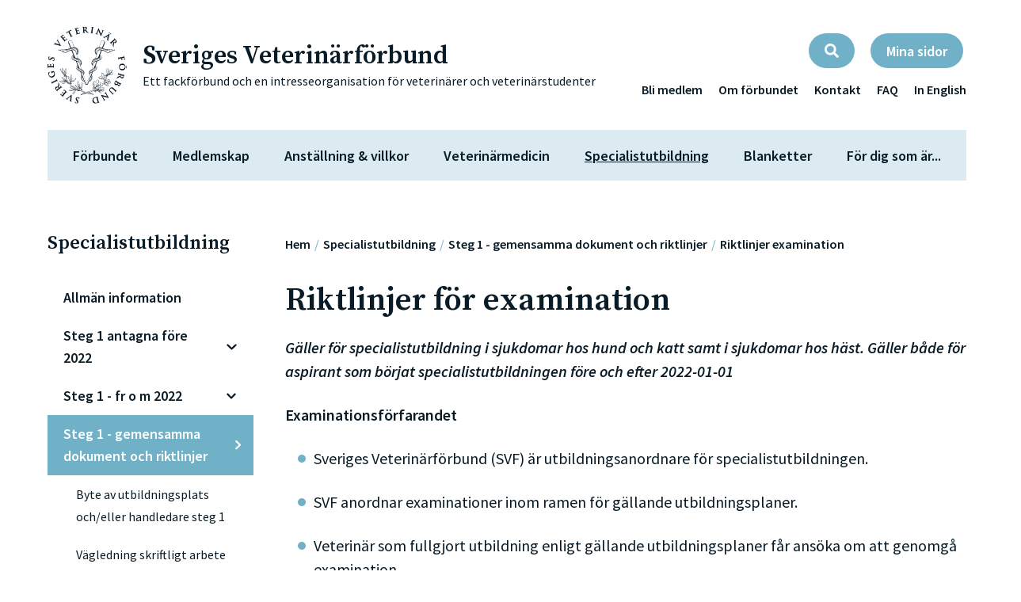

--- FILE ---
content_type: text/html; charset=utf-8
request_url: https://svf.se/specialistutbildning/steg-1-gemensamma-dokument-och-riktlinjer/riktlinjer-examination/
body_size: 9459
content:

<!DOCTYPE html>
<html>
<head itemtype="http://schema.org/WebSite" itemscope>
	<meta charset="utf-8" />
	<meta http-equiv="X-UA-Compatible" content="IE=edge,chrome=1" />
	<meta name="viewport"
		  content="width=device-width, initial-scale=1, maximum-scale=1, minimum-scale=1, user-scalable=no" />
	<meta name="format-detection" content="telephone=no" />
	<meta http-equiv="x-dns-prefetch-control" content="on" />
	<link rel="dns-prefetch" href="//fonts.googleapis.com" />
	<link rel="dns-prefetch" href="//www.google-analytics.com" />
	<link rel="dns-prefetch" href="//googletagmanager.com" />
	<link rel="dns-prefetch" href="//ajax.googleapis.com" />
	<link rel="dns-prefetch" href="//youtube.com" />
	<link rel="dns-prefetch" href="//img.youtube.com" />
	<link rel="dns-prefetch" href="//google.com" />
	<link rel="dns-prefetch" href="//facebook.com" />
	<link rel="dns-prefetch" href="//connect.facebook.net" />

	<title>Riktlinjer examination - Sveriges Veterin&#xE4;rf&#xF6;rbund</title>

		<meta name="description" content="SVF">
		<meta property="og:description" content="SVF">
		<meta name="keywords" content="SVF">

	<meta property="og:title" content="Sveriges Veterin&auml;rf&ouml;rbund">
	<meta name="twitter:title" content="Sveriges Veterin&auml;rf&ouml;rbund">
	<meta property="og:url" content="/specialistutbildning/steg-1-gemensamma-dokument-och-riktlinjer/riktlinjer-examination/">
	<meta property="og:type" content="article">

	<link rel="shortcut icon" type="image/x-icon" sizes="16x16 32x32 64x64 96x96" href="/favicon.ico" />
	<link rel="canonical" href="" />
	<meta name="theme-color" content="#bee5f8" />

	<style>
		body:after,
		[v-cloak]:before {
			display: block;
			content: '';
			position: fixed;
			top: 0;
			left: 0;
			right: 0;
			bottom: 0;
			background-color: #fff;
			z-index: 1000;
		}
	</style>

	<link href="https://fonts.googleapis.com/css?family=Source+Sans+Pro:400,400i,600,600i|Source+Serif+Pro:400,600&display=swap&subset=latin-ext" rel="stylesheet">
	<link media="none"
		  onload="if(media!='all') media='all'"
		  type="text/css"
		  rel="stylesheet"
		  href="/css/styles.css" />

	<script id="Cookiebot" src="https://consent.cookiebot.com/uc.js" data-cbid="9ef5a37a-a6f9-45dc-8eaa-5fd48891656f" data-blockingmode="auto" type="text/javascript"></script>

	<!-- Global site tag (gtag.js) - Google Analytics -->
	<script async src="https://www.googletagmanager.com/gtag/js?id=G-C3C2LP2DW4"></script>
	<script>
		window.dataLayer = window.dataLayer || [];
		function gtag(){dataLayer.push(arguments);}
		gtag('js', new Date());

		gtag('config', 'G-C3C2LP2DW4');
	</script>
	<!-- Matomo -->
	<script>
		var _paq = window._paq = window._paq || [];
		/* tracker methods like "setCustomDimension" should be called before "trackPageView" */
		_paq.push(['trackPageView']);
		_paq.push(['enableLinkTracking']);
		(function() {
			var u="https://svf.matomo.cloud/";
			_paq.push(['setTrackerUrl', u+'matomo.php']);
			_paq.push(['setSiteId', '1']);
			var d=document, g=d.createElement('script'), s=d.getElementsByTagName('script')[0];
			g.async=true; g.src='https://cdn.matomo.cloud/svf.matomo.cloud/matomo.js'; s.parentNode.insertBefore(g,s);
		})();
	</script>
	<!-- End Matomo Code -->
</head>
<body class="no-transition d-flex flex-column h-100" itemscope itemtype="http://schema.org/WebPage">
	

<header id="header" is="app-header">
    <template v-slot:header>
        <h1 class="h3 header-title">Sveriges Veterin&#xE4;rf&#xF6;rbund</h1>
        <div class="header-lead d-none d-md-block">Ett fackf&#xF6;rbund och en intresseorganisation f&#xF6;r veterin&#xE4;rer och veterin&#xE4;rstudenter</div>
    </template>
    <template v-slot:search>
        <form class="search-form w-100" action="/carousell/" method="GET" name="search" autocomplete="off">
            <div class="search-form--fieldset d-flex align-items-center justify-content-between rounded-pill">
                <div class="search-form--field w-100">
                    <input class="search-input form-control w-100" type="text" placeholder="S&ouml;k" v-focus:state="[focusState]" name="search">
                </div>
                <button class="search-button btn btn-blue btn-lg rounded-circle flex-shrink-0" type="submit">
                    <template>
                        <div class="search-button--icon">
                            <font-awesome-icon :icon="['fas', 'search']"></font-awesome-icon>
                        </div>
                    </template>
                </button>
            </div>
        </form>
    </template>
</header>
<nav id="navigation" is="app-navigation">
    <template v-slot:mainmenu>
        <div class="mainmenu d-flex align-items-center">
            <ul class="mainmenu-list list-unstyled d-xl-flex flex-wrap align-items-center justify-content-xl-between mb-0 w-100 level-1">
                    <li class="mainmenu-item level-1">
                        <div class="mainmenu-item--wrapper d-flex align-items-center justify-content-between level-1 ">
                            <a class="mainmenu-link level-1" href="/foerbundet/">F&#xF6;rbundet</a>
                                <div is="main-menu-arrow" v-submenu-toggle></div>
                        </div>

                            <div class="mainmenu-submenu level-2">
                                <ul class="mainmenu-list list-unstyled level-2">
                                        <li class="mainmenu-item level-2">
                                            <div class="mainmenu-item--wrapper d-flex align-items-center justify-content-between level-2 ">
                                                <a class="mainmenu-link level-2" href="/foerbundet/om-forbundet/">Om f&#xF6;rbundet</a>
                                            </div>

                                        </li>
                                        <li class="mainmenu-item level-2">
                                            <div class="mainmenu-item--wrapper d-flex align-items-center justify-content-between level-2 ">
                                                <a class="mainmenu-link level-2" href="/foerbundet/foerbundsstyrelse/">F&#xF6;rbundsstyrelse</a>
                                                    <div is="main-menu-arrow" v-submenu-toggle></div>
                                            </div>

                                                <div class="mainmenu-submenu level-3">
                                                    <ul class="mainmenu-list list-unstyled level-3">
                                                            <li class="mainmenu-item level-3">
                                                                <div class="mainmenu-item--wrapper d-flex align-items-center justify-content-between level-3 ">
                                                                    <a class="mainmenu-link level-3" href="/foerbundet/foerbundsstyrelse/styrelseprotokoll/">Styrelseprotokoll</a>
                                                                </div>

                                                            </li>
                                                    </ul>
                                                </div>
                                        </li>
                                        <li class="mainmenu-item level-2">
                                            <div class="mainmenu-item--wrapper d-flex align-items-center justify-content-between level-2 ">
                                                <a class="mainmenu-link level-2" href="/foerbundet/fullmaektige/">Fullm&#xE4;ktige</a>
                                                    <div is="main-menu-arrow" v-submenu-toggle></div>
                                            </div>

                                                <div class="mainmenu-submenu level-3">
                                                    <ul class="mainmenu-list list-unstyled level-3">
                                                            <li class="mainmenu-item level-3">
                                                                <div class="mainmenu-item--wrapper d-flex align-items-center justify-content-between level-3 ">
                                                                    <a class="mainmenu-link level-3" href="/foerbundet/fullmaektige/fullmaektigeledamoeter-i-svf/">Fullm&#xE4;ktigeledam&#xF6;ter i SVF</a>
                                                                </div>

                                                            </li>
                                                            <li class="mainmenu-item level-3">
                                                                <div class="mainmenu-item--wrapper d-flex align-items-center justify-content-between level-3 ">
                                                                    <a class="mainmenu-link level-3" href="/foerbundet/fullmaektige/protokoll-verksamhetsplan/">Protokoll &amp; verksamhetsplan</a>
                                                                </div>

                                                            </li>
                                                            <li class="mainmenu-item level-3">
                                                                <div class="mainmenu-item--wrapper d-flex align-items-center justify-content-between level-3 ">
                                                                    <a class="mainmenu-link level-3" href="/foerbundet/fullmaektige/valberedning/">Valberedning</a>
                                                                </div>

                                                            </li>
                                                            <li class="mainmenu-item level-3">
                                                                <div class="mainmenu-item--wrapper d-flex align-items-center justify-content-between level-3 ">
                                                                    <a class="mainmenu-link level-3" href="/foerbundet/fullmaektige/fullmaktige-2024/">Fullm&#xE4;ktige 2024</a>
                                                                </div>

                                                            </li>
                                                            <li class="mainmenu-item level-3">
                                                                <div class="mainmenu-item--wrapper d-flex align-items-center justify-content-between level-3 ">
                                                                    <a class="mainmenu-link level-3" href="/foerbundet/fullmaektige/fullmaektige-2026/">Fullm&#xE4;ktige 2026</a>
                                                                </div>

                                                            </li>
                                                    </ul>
                                                </div>
                                        </li>
                                        <li class="mainmenu-item level-2">
                                            <div class="mainmenu-item--wrapper d-flex align-items-center justify-content-between level-2 ">
                                                <a class="mainmenu-link level-2" href="/foerbundet/stadgar/">Stadgar</a>
                                            </div>

                                        </li>
                                        <li class="mainmenu-item level-2">
                                            <div class="mainmenu-item--wrapper d-flex align-items-center justify-content-between level-2 ">
                                                <a class="mainmenu-link level-2" href="/foerbundet/djurskyddsutskottet/">Djurskyddsutskottet</a>
                                            </div>

                                        </li>
                                        <li class="mainmenu-item level-2">
                                            <div class="mainmenu-item--wrapper d-flex align-items-center justify-content-between level-2 ">
                                                <a class="mainmenu-link level-2" href="/foerbundet/redaktionsutskottet/">Redaktionsutskottet</a>
                                            </div>

                                        </li>
                                        <li class="mainmenu-item level-2">
                                            <div class="mainmenu-item--wrapper d-flex align-items-center justify-content-between level-2 ">
                                                <a class="mainmenu-link level-2" href="/foerbundet/pensionsnaemnden/">Pensionsn&#xE4;mnden </a>
                                            </div>

                                        </li>
                                        <li class="mainmenu-item level-2">
                                            <div class="mainmenu-item--wrapper d-flex align-items-center justify-content-between level-2 ">
                                                <a class="mainmenu-link level-2" href="/foerbundet/aarsredovisningshandling/">&#xC5;rsredovisningshandling</a>
                                            </div>

                                        </li>
                                        <li class="mainmenu-item level-2">
                                            <div class="mainmenu-item--wrapper d-flex align-items-center justify-content-between level-2 ">
                                                <a class="mainmenu-link level-2" href="/foerbundet/facklig-struktur-information/">Facklig struktur &amp; information</a>
                                            </div>

                                        </li>
                                        <li class="mainmenu-item level-2">
                                            <div class="mainmenu-item--wrapper d-flex align-items-center justify-content-between level-2 ">
                                                <a class="mainmenu-link level-2" href="/foerbundet/hedersutmaerkelser/">Hedersutm&#xE4;rkelser</a>
                                            </div>

                                        </li>
                                        <li class="mainmenu-item level-2">
                                            <div class="mainmenu-item--wrapper d-flex align-items-center justify-content-between level-2 ">
                                                <a class="mainmenu-link level-2" href="/foerbundet/remissvar/">Remissvar</a>
                                                    <div is="main-menu-arrow" v-submenu-toggle></div>
                                            </div>

                                                <div class="mainmenu-submenu level-3">
                                                    <ul class="mainmenu-list list-unstyled level-3">
                                                            <li class="mainmenu-item level-3">
                                                                <div class="mainmenu-item--wrapper d-flex align-items-center justify-content-between level-3 ">
                                                                    <a class="mainmenu-link level-3" href="/foerbundet/remissvar/remissvar-2019-2020/">Remissvar 2019-2020</a>
                                                                </div>

                                                            </li>
                                                            <li class="mainmenu-item level-3">
                                                                <div class="mainmenu-item--wrapper d-flex align-items-center justify-content-between level-3 ">
                                                                    <a class="mainmenu-link level-3" href="/foerbundet/remissvar/remissvar-2021-2022/">Remissvar 2021-2022</a>
                                                                </div>

                                                            </li>
                                                            <li class="mainmenu-item level-3">
                                                                <div class="mainmenu-item--wrapper d-flex align-items-center justify-content-between level-3 ">
                                                                    <a class="mainmenu-link level-3" href="/foerbundet/remissvar/remissvar-2023-2024/">Remissvar 2023-2024</a>
                                                                </div>

                                                            </li>
                                                            <li class="mainmenu-item level-3">
                                                                <div class="mainmenu-item--wrapper d-flex align-items-center justify-content-between level-3 ">
                                                                    <a class="mainmenu-link level-3" href="/foerbundet/remissvar/remissvar-2025-2026/">Remissvar 2025-2026</a>
                                                                </div>

                                                            </li>
                                                    </ul>
                                                </div>
                                        </li>
                                        <li class="mainmenu-item level-2">
                                            <div class="mainmenu-item--wrapper d-flex align-items-center justify-content-between level-2 ">
                                                <a class="mainmenu-link level-2" href="/foerbundet/policydokument/">Policydokument</a>
                                                    <div is="main-menu-arrow" v-submenu-toggle></div>
                                            </div>

                                                <div class="mainmenu-submenu level-3">
                                                    <ul class="mainmenu-list list-unstyled level-3">
                                                            <li class="mainmenu-item level-3">
                                                                <div class="mainmenu-item--wrapper d-flex align-items-center justify-content-between level-3 ">
                                                                    <a class="mainmenu-link level-3" href="/foerbundet/policydokument/antibiotikapolicy/">Antibiotikapolicy</a>
                                                                        <div is="main-menu-arrow" v-submenu-toggle></div>
                                                                </div>

                                                                    <div class="mainmenu-submenu level-4">
                                                                        <ul class="mainmenu-list list-unstyled level-4">
                                                                                <li class="mainmenu-item level-4">
                                                                                    <div class="mainmenu-item--wrapper d-flex align-items-center justify-content-between level-4 ">
                                                                                        <a class="mainmenu-link level-4" href="/foerbundet/policydokument/antibiotikapolicy/antibiotikariktlinjer-hast/">Antibiotikariktlinjer h&#xE4;st</a>
                                                                                    </div>
                                                                                </li>
                                                                                <li class="mainmenu-item level-4">
                                                                                    <div class="mainmenu-item--wrapper d-flex align-items-center justify-content-between level-4 ">
                                                                                        <a class="mainmenu-link level-4" href="/foerbundet/policydokument/antibiotikapolicy/antibiotikariktlinjer-produktionsdjur/">Antibiotikariktlinjer produktionsdjur</a>
                                                                                    </div>
                                                                                </li>
                                                                                <li class="mainmenu-item level-4">
                                                                                    <div class="mainmenu-item--wrapper d-flex align-items-center justify-content-between level-4 ">
                                                                                        <a class="mainmenu-link level-4" href="/foerbundet/policydokument/antibiotikapolicy/antibiotikariktlinjer-hund-och-katt/">Antibiotikariktlinjer hund och katt</a>
                                                                                    </div>
                                                                                </li>
                                                                        </ul>
                                                                    </div>
                                                            </li>
                                                            <li class="mainmenu-item level-3">
                                                                <div class="mainmenu-item--wrapper d-flex align-items-center justify-content-between level-3 ">
                                                                    <a class="mainmenu-link level-3" href="/foerbundet/policydokument/regler-for-djurmottagning/">Regler f&#xF6;r djurmottagning</a>
                                                                </div>

                                                            </li>
                                                            <li class="mainmenu-item level-3">
                                                                <div class="mainmenu-item--wrapper d-flex align-items-center justify-content-between level-3 ">
                                                                    <a class="mainmenu-link level-3" href="/foerbundet/policydokument/regler-for-veterinarers-annonsering-m-m/">Regler f&#xF6;r veterin&#xE4;rers annonsering m.m</a>
                                                                </div>

                                                            </li>
                                                            <li class="mainmenu-item level-3">
                                                                <div class="mainmenu-item--wrapper d-flex align-items-center justify-content-between level-3 ">
                                                                    <a class="mainmenu-link level-3" href="/foerbundet/policydokument/etiska-regler/">Etiska regler</a>
                                                                </div>

                                                            </li>
                                                            <li class="mainmenu-item level-3">
                                                                <div class="mainmenu-item--wrapper d-flex align-items-center justify-content-between level-3 ">
                                                                    <a class="mainmenu-link level-3" href="/foerbundet/policydokument/regler-vid-intygsskrivning-utlatande/">Regler vid intygsskrivning/ utl&#xE5;tande</a>
                                                                </div>

                                                            </li>
                                                    </ul>
                                                </div>
                                        </li>
                                        <li class="mainmenu-item level-2">
                                            <div class="mainmenu-item--wrapper d-flex align-items-center justify-content-between level-2 ">
                                                <a class="mainmenu-link level-2" href="/foerbundet/erbjudande-samtal-om-yrkesetik/">Erbjudande - samtal om yrkesetik</a>
                                            </div>

                                        </li>
                                </ul>
                            </div>
                    </li>
                    <li class="mainmenu-item level-1">
                        <div class="mainmenu-item--wrapper d-flex align-items-center justify-content-between level-1 ">
                            <a class="mainmenu-link level-1" href="/medlemskap/">Medlemskap</a>
                                <div is="main-menu-arrow" v-submenu-toggle></div>
                        </div>

                            <div class="mainmenu-submenu level-2">
                                <ul class="mainmenu-list list-unstyled level-2">
                                        <li class="mainmenu-item level-2">
                                            <div class="mainmenu-item--wrapper d-flex align-items-center justify-content-between level-2 ">
                                                <a class="mainmenu-link level-2" href="/medlemskap/medlemsansokan/">Medlemsans&#xF6;kan</a>
                                                    <div is="main-menu-arrow" v-submenu-toggle></div>
                                            </div>

                                                <div class="mainmenu-submenu level-3">
                                                    <ul class="mainmenu-list list-unstyled level-3">
                                                            <li class="mainmenu-item level-3">
                                                                <div class="mainmenu-item--wrapper d-flex align-items-center justify-content-between level-3 ">
                                                                    <a class="mainmenu-link level-3" href="/medlemskap/medlemsansokan/medlemsansokan-herofonden/">Medlemsans&#xF6;kan Herofonden</a>
                                                                </div>

                                                            </li>
                                                            <li class="mainmenu-item level-3">
                                                                <div class="mainmenu-item--wrapper d-flex align-items-center justify-content-between level-3 ">
                                                                    <a class="mainmenu-link level-3" href="/medlemskap/medlemsansokan/uttradesansokan/">Uttr&#xE4;desans&#xF6;kan</a>
                                                                </div>

                                                            </li>
                                                    </ul>
                                                </div>
                                        </li>
                                        <li class="mainmenu-item level-2">
                                            <div class="mainmenu-item--wrapper d-flex align-items-center justify-content-between level-2 ">
                                                <a class="mainmenu-link level-2" href="/medlemskap/uttraedesansoekan/">Uttr&#xE4;desans&#xF6;kan</a>
                                            </div>

                                        </li>
                                        <li class="mainmenu-item level-2">
                                            <div class="mainmenu-item--wrapper d-flex align-items-center justify-content-between level-2 ">
                                                <a class="mainmenu-link level-2" href="/medlemskap/medlemsfoermaaner/">Medlemsf&#xF6;rm&#xE5;ner</a>
                                                    <div is="main-menu-arrow" v-submenu-toggle></div>
                                            </div>

                                                <div class="mainmenu-submenu level-3">
                                                    <ul class="mainmenu-list list-unstyled level-3">
                                                            <li class="mainmenu-item level-3">
                                                                <div class="mainmenu-item--wrapper d-flex align-items-center justify-content-between level-3 ">
                                                                    <a class="mainmenu-link level-3" href="/medlemskap/medlemsfoermaaner/facklig-service/">Facklig service</a>
                                                                </div>

                                                            </li>
                                                            <li class="mainmenu-item level-3">
                                                                <div class="mainmenu-item--wrapper d-flex align-items-center justify-content-between level-3 ">
                                                                    <a class="mainmenu-link level-3" href="/medlemskap/medlemsfoermaaner/inkomstfoersaekring/">Inkomstf&#xF6;rs&#xE4;kring</a>
                                                                </div>

                                                            </li>
                                                            <li class="mainmenu-item level-3">
                                                                <div class="mainmenu-item--wrapper d-flex align-items-center justify-content-between level-3 ">
                                                                    <a class="mainmenu-link level-3" href="/medlemskap/medlemsfoermaaner/medlemstidning/">Medlemstidning</a>
                                                                </div>

                                                            </li>
                                                            <li class="mainmenu-item level-3">
                                                                <div class="mainmenu-item--wrapper d-flex align-items-center justify-content-between level-3 ">
                                                                    <a class="mainmenu-link level-3" href="/medlemskap/medlemsfoermaaner/sj/">SJ</a>
                                                                </div>

                                                            </li>
                                                            <li class="mainmenu-item level-3">
                                                                <div class="mainmenu-item--wrapper d-flex align-items-center justify-content-between level-3 ">
                                                                    <a class="mainmenu-link level-3" href="/medlemskap/medlemsfoermaaner/medlemslaast-information-foermaaner/">Medlemsl&#xE5;st information f&#xF6;rm&#xE5;ner</a>
                                                                </div>

                                                            </li>
                                                    </ul>
                                                </div>
                                        </li>
                                        <li class="mainmenu-item level-2">
                                            <div class="mainmenu-item--wrapper d-flex align-items-center justify-content-between level-2 ">
                                                <a class="mainmenu-link level-2" href="/medlemskap/medlemsavgifter/">Medlemsavgifter</a>
                                            </div>

                                        </li>
                                        <li class="mainmenu-item level-2">
                                            <div class="mainmenu-item--wrapper d-flex align-items-center justify-content-between level-2 ">
                                                <a class="mainmenu-link level-2" href="/medlemskap/personuppgiftshantering/">Personuppgiftshantering</a>
                                            </div>

                                        </li>
                                        <li class="mainmenu-item level-2">
                                            <div class="mainmenu-item--wrapper d-flex align-items-center justify-content-between level-2 ">
                                                <a class="mainmenu-link level-2" href="/medlemskap/foersaekring/">F&#xF6;rs&#xE4;kring</a>
                                                    <div is="main-menu-arrow" v-submenu-toggle></div>
                                            </div>

                                                <div class="mainmenu-submenu level-3">
                                                    <ul class="mainmenu-list list-unstyled level-3">
                                                            <li class="mainmenu-item level-3">
                                                                <div class="mainmenu-item--wrapper d-flex align-items-center justify-content-between level-3 ">
                                                                    <a class="mainmenu-link level-3" href="/medlemskap/foersaekring/gruppfoersaekringar/">Gruppf&#xF6;rs&#xE4;kringar</a>
                                                                </div>

                                                            </li>
                                                            <li class="mainmenu-item level-3">
                                                                <div class="mainmenu-item--wrapper d-flex align-items-center justify-content-between level-3 ">
                                                                    <a class="mainmenu-link level-3" href="/medlemskap/foersaekring/foeretag-ansvars-och-fordonsfoersaekring/">F&#xF6;retag-, ansvars- och fordonsf&#xF6;rs&#xE4;kring</a>
                                                                </div>

                                                            </li>
                                                            <li class="mainmenu-item level-3">
                                                                <div class="mainmenu-item--wrapper d-flex align-items-center justify-content-between level-3 ">
                                                                    <a class="mainmenu-link level-3" href="/medlemskap/foersaekring/privatfoersaekring/">Privatf&#xF6;rs&#xE4;kring</a>
                                                                </div>

                                                            </li>
                                                    </ul>
                                                </div>
                                        </li>
                                        <li class="mainmenu-item level-2">
                                            <div class="mainmenu-item--wrapper d-flex align-items-center justify-content-between level-2 ">
                                                <a class="mainmenu-link level-2" href="/medlemskap/a-kassa/">A-kassa</a>
                                            </div>

                                        </li>
                                        <li class="mainmenu-item level-2">
                                            <div class="mainmenu-item--wrapper d-flex align-items-center justify-content-between level-2 ">
                                                <a class="mainmenu-link level-2" href="/medlemskap/saco-loenesoek/">SACO L&#xF6;nes&#xF6;k</a>
                                            </div>

                                        </li>
                                        <li class="mainmenu-item level-2">
                                            <div class="mainmenu-item--wrapper d-flex align-items-center justify-content-between level-2 ">
                                                <a class="mainmenu-link level-2" href="/medlemskap/foeretagarraadet/">F&#xF6;retagarr&#xE5;det</a>
                                                    <div is="main-menu-arrow" v-submenu-toggle></div>
                                            </div>

                                                <div class="mainmenu-submenu level-3">
                                                    <ul class="mainmenu-list list-unstyled level-3">
                                                            <li class="mainmenu-item level-3">
                                                                <div class="mainmenu-item--wrapper d-flex align-items-center justify-content-between level-3 ">
                                                                    <a class="mainmenu-link level-3" href="/medlemskap/foeretagarraadet/faq-foer-foeretagare/">FAQ f&#xF6;r f&#xF6;retagare</a>
                                                                </div>

                                                            </li>
                                                    </ul>
                                                </div>
                                        </li>
                                        <li class="mainmenu-item level-2">
                                            <div class="mainmenu-item--wrapper d-flex align-items-center justify-content-between level-2 ">
                                                <a class="mainmenu-link level-2" href="/medlemskap/hjaelp-stoed/">Hj&#xE4;lp &amp; st&#xF6;d</a>
                                                    <div is="main-menu-arrow" v-submenu-toggle></div>
                                            </div>

                                                <div class="mainmenu-submenu level-3">
                                                    <ul class="mainmenu-list list-unstyled level-3">
                                                            <li class="mainmenu-item level-3">
                                                                <div class="mainmenu-item--wrapper d-flex align-items-center justify-content-between level-3 ">
                                                                    <a class="mainmenu-link level-3" href="/medlemskap/hjaelp-stoed/om-hot-fortal-nathat/">Om hot, f&#xF6;rtal &amp; n&#xE4;that</a>
                                                                </div>

                                                            </li>
                                                            <li class="mainmenu-item level-3">
                                                                <div class="mainmenu-item--wrapper d-flex align-items-center justify-content-between level-3 ">
                                                                    <a class="mainmenu-link level-3" href="/medlemskap/hjaelp-stoed/stod-vid-anmalan-till-veterinara-ansvarsnamnden/">St&#xF6;d vid anm&#xE4;lan till veterin&#xE4;ra ansvarsn&#xE4;mnden</a>
                                                                </div>

                                                            </li>
                                                    </ul>
                                                </div>
                                        </li>
                                        <li class="mainmenu-item level-2">
                                            <div class="mainmenu-item--wrapper d-flex align-items-center justify-content-between level-2 ">
                                                <a class="mainmenu-link level-2" href="/medlemskap/haelsa-vaelmaaende/">H&#xE4;lsa &amp; v&#xE4;lm&#xE5;ende</a>
                                            </div>

                                        </li>
                                        <li class="mainmenu-item level-2">
                                            <div class="mainmenu-item--wrapper d-flex align-items-center justify-content-between level-2 ">
                                                <a class="mainmenu-link level-2" href="/medlemskap/kurser-och-aktiviteter/">Kurser och aktiviteter</a>
                                            </div>

                                        </li>
                                </ul>
                            </div>
                    </li>
                    <li class="mainmenu-item level-1">
                        <div class="mainmenu-item--wrapper d-flex align-items-center justify-content-between level-1 ">
                            <a class="mainmenu-link level-1" href="/anstaellning-villkor/">Anst&#xE4;llning &amp; villkor</a>
                                <div is="main-menu-arrow" v-submenu-toggle></div>
                        </div>

                            <div class="mainmenu-submenu level-2">
                                <ul class="mainmenu-list list-unstyled level-2">
                                        <li class="mainmenu-item level-2">
                                            <div class="mainmenu-item--wrapper d-flex align-items-center justify-content-between level-2 ">
                                                <a class="mainmenu-link level-2" href="/anstaellning-villkor/a-kassan/">A-kassan</a>
                                            </div>

                                        </li>
                                        <li class="mainmenu-item level-2">
                                            <div class="mainmenu-item--wrapper d-flex align-items-center justify-content-between level-2 ">
                                                <a class="mainmenu-link level-2" href="/anstaellning-villkor/allman-pension/">Allm&#xE4;n pension</a>
                                            </div>

                                        </li>
                                        <li class="mainmenu-item level-2">
                                            <div class="mainmenu-item--wrapper d-flex align-items-center justify-content-between level-2 ">
                                                <a class="mainmenu-link level-2" href="/anstaellning-villkor/anstallningen/">Anst&#xE4;llningen</a>
                                            </div>

                                        </li>
                                        <li class="mainmenu-item level-2">
                                            <div class="mainmenu-item--wrapper d-flex align-items-center justify-content-between level-2 ">
                                                <a class="mainmenu-link level-2" href="/anstaellning-villkor/arbetsmiljoe/">Arbetsmilj&#xF6;</a>
                                                    <div is="main-menu-arrow" v-submenu-toggle></div>
                                            </div>

                                                <div class="mainmenu-submenu level-3">
                                                    <ul class="mainmenu-list list-unstyled level-3">
                                                            <li class="mainmenu-item level-3">
                                                                <div class="mainmenu-item--wrapper d-flex align-items-center justify-content-between level-3 ">
                                                                    <a class="mainmenu-link level-3" href="/anstaellning-villkor/arbetsmiljoe/arbetsmiljon-inom-djursjukvarden-2019-enkatstudie/">Arbetsmilj&#xF6;n inom djursjukv&#xE5;rden 2019 - enk&#xE4;tstudie</a>
                                                                </div>

                                                            </li>
                                                            <li class="mainmenu-item level-3">
                                                                <div class="mainmenu-item--wrapper d-flex align-items-center justify-content-between level-3 ">
                                                                    <a class="mainmenu-link level-3" href="/anstaellning-villkor/arbetsmiljoe/arbete-vid-graviditet/">Arbete vid graviditet</a>
                                                                </div>

                                                            </li>
                                                            <li class="mainmenu-item level-3">
                                                                <div class="mainmenu-item--wrapper d-flex align-items-center justify-content-between level-3 ">
                                                                    <a class="mainmenu-link level-3" href="/anstaellning-villkor/arbetsmiljoe/lika-villkor/">Lika villkor</a>
                                                                </div>

                                                            </li>
                                                            <li class="mainmenu-item level-3">
                                                                <div class="mainmenu-item--wrapper d-flex align-items-center justify-content-between level-3 ">
                                                                    <a class="mainmenu-link level-3" href="/anstaellning-villkor/arbetsmiljoe/webbutbildningen-tryggt-jobbat/">Webbutbildningen Tryggt jobbat!</a>
                                                                </div>

                                                            </li>
                                                            <li class="mainmenu-item level-3">
                                                                <div class="mainmenu-item--wrapper d-flex align-items-center justify-content-between level-3 ">
                                                                    <a class="mainmenu-link level-3" href="/anstaellning-villkor/arbetsmiljoe/arbetsmiljo-i-djurparken/">Arbetsmilj&#xF6; i djurparken</a>
                                                                </div>

                                                            </li>
                                                    </ul>
                                                </div>
                                        </li>
                                        <li class="mainmenu-item level-2">
                                            <div class="mainmenu-item--wrapper d-flex align-items-center justify-content-between level-2 ">
                                                <a class="mainmenu-link level-2" href="/anstaellning-villkor/arbetstid/">Arbetstid</a>
                                                    <div is="main-menu-arrow" v-submenu-toggle></div>
                                            </div>

                                                <div class="mainmenu-submenu level-3">
                                                    <ul class="mainmenu-list list-unstyled level-3">
                                                            <li class="mainmenu-item level-3">
                                                                <div class="mainmenu-item--wrapper d-flex align-items-center justify-content-between level-3 ">
                                                                    <a class="mainmenu-link level-3" href="/anstaellning-villkor/arbetstid/semester/">Semester</a>
                                                                </div>

                                                            </li>
                                                            <li class="mainmenu-item level-3">
                                                                <div class="mainmenu-item--wrapper d-flex align-items-center justify-content-between level-3 ">
                                                                    <a class="mainmenu-link level-3" href="/anstaellning-villkor/arbetstid/tjanstledighet/">Tj&#xE4;nstledighet</a>
                                                                </div>

                                                            </li>
                                                            <li class="mainmenu-item level-3">
                                                                <div class="mainmenu-item--wrapper d-flex align-items-center justify-content-between level-3 ">
                                                                    <a class="mainmenu-link level-3" href="/anstaellning-villkor/arbetstid/schemalaggning/">Schemal&#xE4;ggning</a>
                                                                </div>

                                                            </li>
                                                    </ul>
                                                </div>
                                        </li>
                                        <li class="mainmenu-item level-2">
                                            <div class="mainmenu-item--wrapper d-flex align-items-center justify-content-between level-2 ">
                                                <a class="mainmenu-link level-2" href="/anstaellning-villkor/din-lon/">Din l&#xF6;n</a>
                                                    <div is="main-menu-arrow" v-submenu-toggle></div>
                                            </div>

                                                <div class="mainmenu-submenu level-3">
                                                    <ul class="mainmenu-list list-unstyled level-3">
                                                            <li class="mainmenu-item level-3">
                                                                <div class="mainmenu-item--wrapper d-flex align-items-center justify-content-between level-3 ">
                                                                    <a class="mainmenu-link level-3" href="/anstaellning-villkor/din-lon/lonesamtal/">L&#xF6;nesamtal</a>
                                                                </div>

                                                            </li>
                                                            <li class="mainmenu-item level-3">
                                                                <div class="mainmenu-item--wrapper d-flex align-items-center justify-content-between level-3 ">
                                                                    <a class="mainmenu-link level-3" href="/anstaellning-villkor/din-lon/loneprocessen-for-veterinarer/">L&#xF6;neprocessen f&#xF6;r veterin&#xE4;rer</a>
                                                                </div>

                                                            </li>
                                                    </ul>
                                                </div>
                                        </li>
                                        <li class="mainmenu-item level-2">
                                            <div class="mainmenu-item--wrapper d-flex align-items-center justify-content-between level-2 ">
                                                <a class="mainmenu-link level-2" href="/anstaellning-villkor/fortroendevald/">F&#xF6;rtroendevald</a>
                                                    <div is="main-menu-arrow" v-submenu-toggle></div>
                                            </div>

                                                <div class="mainmenu-submenu level-3">
                                                    <ul class="mainmenu-list list-unstyled level-3">
                                                            <li class="mainmenu-item level-3">
                                                                <div class="mainmenu-item--wrapper d-flex align-items-center justify-content-between level-3 ">
                                                                    <a class="mainmenu-link level-3" href="/anstaellning-villkor/fortroendevald/fackliga-utbildningar/">Fackliga utbildningar</a>
                                                                </div>

                                                            </li>
                                                            <li class="mainmenu-item level-3">
                                                                <div class="mainmenu-item--wrapper d-flex align-items-center justify-content-between level-3 ">
                                                                    <a class="mainmenu-link level-3" href="/anstaellning-villkor/fortroendevald/anmalan-och-avanmalan/">Anm&#xE4;lan och avanm&#xE4;lan</a>
                                                                </div>

                                                            </li>
                                                    </ul>
                                                </div>
                                        </li>
                                        <li class="mainmenu-item level-2">
                                            <div class="mainmenu-item--wrapper d-flex align-items-center justify-content-between level-2 ">
                                                <a class="mainmenu-link level-2" href="/anstaellning-villkor/kollektivavtal/">Kollektivavtal</a>
                                            </div>

                                        </li>
                                        <li class="mainmenu-item level-2">
                                            <div class="mainmenu-item--wrapper d-flex align-items-center justify-content-between level-2 ">
                                                <a class="mainmenu-link level-2" href="/anstaellning-villkor/kontakta-facklig-service/">Kontakta facklig service</a>
                                            </div>

                                        </li>
                                        <li class="mainmenu-item level-2">
                                            <div class="mainmenu-item--wrapper d-flex align-items-center justify-content-between level-2 ">
                                                <a class="mainmenu-link level-2" href="/anstaellning-villkor/lag-och-avtal/">Lag och avtal</a>
                                            </div>

                                        </li>
                                        <li class="mainmenu-item level-2">
                                            <div class="mainmenu-item--wrapper d-flex align-items-center justify-content-between level-2 ">
                                                <a class="mainmenu-link level-2" href="/anstaellning-villkor/sjukdom/">Sjukdom</a>
                                            </div>

                                        </li>
                                        <li class="mainmenu-item level-2">
                                            <div class="mainmenu-item--wrapper d-flex align-items-center justify-content-between level-2 ">
                                                <a class="mainmenu-link level-2" href="/anstaellning-villkor/skyddsombud/">Skyddsombud</a>
                                                    <div is="main-menu-arrow" v-submenu-toggle></div>
                                            </div>

                                                <div class="mainmenu-submenu level-3">
                                                    <ul class="mainmenu-list list-unstyled level-3">
                                                            <li class="mainmenu-item level-3">
                                                                <div class="mainmenu-item--wrapper d-flex align-items-center justify-content-between level-3 ">
                                                                    <a class="mainmenu-link level-3" href="/anstaellning-villkor/skyddsombud/anmalan-och-avanmalan/">Anm&#xE4;lan och avanm&#xE4;lan</a>
                                                                </div>

                                                            </li>
                                                    </ul>
                                                </div>
                                        </li>
                                        <li class="mainmenu-item level-2">
                                            <div class="mainmenu-item--wrapper d-flex align-items-center justify-content-between level-2 ">
                                                <a class="mainmenu-link level-2" href="/anstaellning-villkor/tjanstepension/">Tj&#xE4;nstepension</a>
                                            </div>

                                        </li>
                                        <li class="mainmenu-item level-2">
                                            <div class="mainmenu-item--wrapper d-flex align-items-center justify-content-between level-2 ">
                                                <a class="mainmenu-link level-2" href="/anstaellning-villkor/uppsagning/">Upps&#xE4;gning</a>
                                            </div>

                                        </li>
                                        <li class="mainmenu-item level-2">
                                            <div class="mainmenu-item--wrapper d-flex align-items-center justify-content-between level-2 ">
                                                <a class="mainmenu-link level-2" href="/anstaellning-villkor/utvecklingssamtal/">Utvecklingssamtal</a>
                                            </div>

                                        </li>
                                </ul>
                            </div>
                    </li>
                    <li class="mainmenu-item level-1">
                        <div class="mainmenu-item--wrapper d-flex align-items-center justify-content-between level-1 ">
                            <a class="mainmenu-link level-1" href="/veterinarmedicin/">Veterin&#xE4;rmedicin</a>
                                <div is="main-menu-arrow" v-submenu-toggle></div>
                        </div>

                            <div class="mainmenu-submenu level-2">
                                <ul class="mainmenu-list list-unstyled level-2">
                                        <li class="mainmenu-item level-2">
                                            <div class="mainmenu-item--wrapper d-flex align-items-center justify-content-between level-2 ">
                                                <a class="mainmenu-link level-2" href="/veterinarmedicin/veterinaermoetet/">Veterin&#xE4;rm&#xF6;tet</a>
                                                    <div is="main-menu-arrow" v-submenu-toggle></div>
                                            </div>

                                                <div class="mainmenu-submenu level-3">
                                                    <ul class="mainmenu-list list-unstyled level-3">
                                                            <li class="mainmenu-item level-3">
                                                                <div class="mainmenu-item--wrapper d-flex align-items-center justify-content-between level-3 ">
                                                                    <a class="mainmenu-link level-3" href="/veterinarmedicin/veterinaermoetet/veterinaermoetet-2027/">Veterin&#xE4;rm&#xF6;tet 2027</a>
                                                                </div>

                                                            </li>
                                                            <li class="mainmenu-item level-3">
                                                                <div class="mainmenu-item--wrapper d-flex align-items-center justify-content-between level-3 ">
                                                                    <a class="mainmenu-link level-3" href="/veterinarmedicin/veterinaermoetet/veterinaermoetet-2025/">Veterin&#xE4;rm&#xF6;tet 2025</a>
                                                                        <div is="main-menu-arrow" v-submenu-toggle></div>
                                                                </div>

                                                                    <div class="mainmenu-submenu level-4">
                                                                        <ul class="mainmenu-list list-unstyled level-4">
                                                                                <li class="mainmenu-item level-4">
                                                                                    <div class="mainmenu-item--wrapper d-flex align-items-center justify-content-between level-4 ">
                                                                                        <a class="mainmenu-link level-4" href="/veterinarmedicin/veterinaermoetet/veterinaermoetet-2025/inbjudan-att-insanda-forskningssammandrag/">Inbjudan att ins&#xE4;nda forskningssammandrag</a>
                                                                                    </div>
                                                                                </li>
                                                                        </ul>
                                                                    </div>
                                                            </li>
                                                            <li class="mainmenu-item level-3">
                                                                <div class="mainmenu-item--wrapper d-flex align-items-center justify-content-between level-3 ">
                                                                    <a class="mainmenu-link level-3" href="/veterinarmedicin/veterinaermoetet/kongressmaterial-2012-2019/">Kongressmaterial 2012-2019</a>
                                                                </div>

                                                            </li>
                                                    </ul>
                                                </div>
                                        </li>
                                        <li class="mainmenu-item level-2">
                                            <div class="mainmenu-item--wrapper d-flex align-items-center justify-content-between level-2 ">
                                                <a class="mainmenu-link level-2" href="/veterinarmedicin/sektionen-foer-djur-i-forskning/">Sektionen f&#xF6;r djur i forskning</a>
                                                    <div is="main-menu-arrow" v-submenu-toggle></div>
                                            </div>

                                                <div class="mainmenu-submenu level-3">
                                                    <ul class="mainmenu-list list-unstyled level-3">
                                                            <li class="mainmenu-item level-3">
                                                                <div class="mainmenu-item--wrapper d-flex align-items-center justify-content-between level-3 ">
                                                                    <a class="mainmenu-link level-3" href="/veterinarmedicin/sektionen-foer-djur-i-forskning/internationella-organisationer/">Internationella organisationer</a>
                                                                </div>

                                                            </li>
                                                    </ul>
                                                </div>
                                        </li>
                                        <li class="mainmenu-item level-2">
                                            <div class="mainmenu-item--wrapper d-flex align-items-center justify-content-between level-2 ">
                                                <a class="mainmenu-link level-2" href="/veterinarmedicin/husdjurssektionen/">Husdjurssektionen</a>
                                                    <div is="main-menu-arrow" v-submenu-toggle></div>
                                            </div>

                                                <div class="mainmenu-submenu level-3">
                                                    <ul class="mainmenu-list list-unstyled level-3">
                                                            <li class="mainmenu-item level-3">
                                                                <div class="mainmenu-item--wrapper d-flex align-items-center justify-content-between level-3 ">
                                                                    <a class="mainmenu-link level-3" href="/veterinarmedicin/husdjurssektionen/kalendarium/">Kalendarium</a>
                                                                </div>

                                                            </li>
                                                            <li class="mainmenu-item level-3">
                                                                <div class="mainmenu-item--wrapper d-flex align-items-center justify-content-between level-3 ">
                                                                    <a class="mainmenu-link level-3" href="/veterinarmedicin/husdjurssektionen/stipendier-och-pris/">Stipendier och pris</a>
                                                                </div>

                                                            </li>
                                                    </ul>
                                                </div>
                                        </li>
                                        <li class="mainmenu-item level-2">
                                            <div class="mainmenu-item--wrapper d-flex align-items-center justify-content-between level-2 ">
                                                <a class="mainmenu-link level-2" href="/veterinarmedicin/haestsektionen/">H&#xE4;stsektionen</a>
                                                    <div is="main-menu-arrow" v-submenu-toggle></div>
                                            </div>

                                                <div class="mainmenu-submenu level-3">
                                                    <ul class="mainmenu-list list-unstyled level-3">
                                                            <li class="mainmenu-item level-3">
                                                                <div class="mainmenu-item--wrapper d-flex align-items-center justify-content-between level-3 ">
                                                                    <a class="mainmenu-link level-3" href="/veterinarmedicin/haestsektionen/internationella-organisationer/">Internationella organisationer</a>
                                                                </div>

                                                            </li>
                                                            <li class="mainmenu-item level-3">
                                                                <div class="mainmenu-item--wrapper d-flex align-items-center justify-content-between level-3 ">
                                                                    <a class="mainmenu-link level-3" href="/veterinarmedicin/haestsektionen/normgrupp/">Normgrupp</a>
                                                                </div>

                                                            </li>
                                                            <li class="mainmenu-item level-3">
                                                                <div class="mainmenu-item--wrapper d-flex align-items-center justify-content-between level-3 ">
                                                                    <a class="mainmenu-link level-3" href="/veterinarmedicin/haestsektionen/besiktning-av-hast/">Besiktning av h&#xE4;st</a>
                                                                </div>

                                                            </li>
                                                            <li class="mainmenu-item level-3">
                                                                <div class="mainmenu-item--wrapper d-flex align-items-center justify-content-between level-3 ">
                                                                    <a class="mainmenu-link level-3" href="/veterinarmedicin/haestsektionen/lankar/">L&#xE4;nkar</a>
                                                                </div>

                                                            </li>
                                                    </ul>
                                                </div>
                                        </li>
                                        <li class="mainmenu-item level-2">
                                            <div class="mainmenu-item--wrapper d-flex align-items-center justify-content-between level-2 ">
                                                <a class="mainmenu-link level-2" href="/veterinarmedicin/sektionen-foer-veterinaer-folkhaelsa/">Sektionen f&#xF6;r veterin&#xE4;r folkh&#xE4;lsa</a>
                                                    <div is="main-menu-arrow" v-submenu-toggle></div>
                                            </div>

                                                <div class="mainmenu-submenu level-3">
                                                    <ul class="mainmenu-list list-unstyled level-3">
                                                            <li class="mainmenu-item level-3">
                                                                <div class="mainmenu-item--wrapper d-flex align-items-center justify-content-between level-3 ">
                                                                    <a class="mainmenu-link level-3" href="/veterinarmedicin/sektionen-foer-veterinaer-folkhaelsa/pris-for-basta-examensarbete/">Pris f&#xF6;r b&#xE4;sta examensarbete</a>
                                                                </div>

                                                            </li>
                                                    </ul>
                                                </div>
                                        </li>
                                        <li class="mainmenu-item level-2">
                                            <div class="mainmenu-item--wrapper d-flex align-items-center justify-content-between level-2 ">
                                                <a class="mainmenu-link level-2" href="/veterinarmedicin/smaadjurssektionen/">Sm&#xE5;djurssektionen</a>
                                                    <div is="main-menu-arrow" v-submenu-toggle></div>
                                            </div>

                                                <div class="mainmenu-submenu level-3">
                                                    <ul class="mainmenu-list list-unstyled level-3">
                                                            <li class="mainmenu-item level-3">
                                                                <div class="mainmenu-item--wrapper d-flex align-items-center justify-content-between level-3 ">
                                                                    <a class="mainmenu-link level-3" href="/veterinarmedicin/smaadjurssektionen/internationella-organisationer/">Internationella organisationer</a>
                                                                </div>

                                                            </li>
                                                            <li class="mainmenu-item level-3">
                                                                <div class="mainmenu-item--wrapper d-flex align-items-center justify-content-between level-3 ">
                                                                    <a class="mainmenu-link level-3" href="/veterinarmedicin/smaadjurssektionen/normgrupp/">Normgrupp</a>
                                                                </div>

                                                            </li>
                                                            <li class="mainmenu-item level-3">
                                                                <div class="mainmenu-item--wrapper d-flex align-items-center justify-content-between level-3 ">
                                                                    <a class="mainmenu-link level-3" href="/veterinarmedicin/smaadjurssektionen/resebidrag/">Resebidrag</a>
                                                                </div>

                                                            </li>
                                                    </ul>
                                                </div>
                                        </li>
                                        <li class="mainmenu-item level-2">
                                            <div class="mainmenu-item--wrapper d-flex align-items-center justify-content-between level-2 ">
                                                <a class="mainmenu-link level-2" href="/veterinarmedicin/svfs-riktlinjer/">SVFs Riktlinjer</a>
                                            </div>

                                        </li>
                                        <li class="mainmenu-item level-2">
                                            <div class="mainmenu-item--wrapper d-flex align-items-center justify-content-between level-2 ">
                                                <a class="mainmenu-link level-2" href="/veterinarmedicin/veterinaermedicin-internationellt/">Veterin&#xE4;rmedicin internationellt</a>
                                            </div>

                                        </li>
                                        <li class="mainmenu-item level-2">
                                            <div class="mainmenu-item--wrapper d-flex align-items-center justify-content-between level-2 ">
                                                <a class="mainmenu-link level-2" href="/veterinarmedicin/intresseforeningar-organisationer/">Intressef&#xF6;reningar &amp; organisationer</a>
                                                    <div is="main-menu-arrow" v-submenu-toggle></div>
                                            </div>

                                                <div class="mainmenu-submenu level-3">
                                                    <ul class="mainmenu-list list-unstyled level-3">
                                                            <li class="mainmenu-item level-3">
                                                                <div class="mainmenu-item--wrapper d-flex align-items-center justify-content-between level-3 ">
                                                                    <a class="mainmenu-link level-3" href="/veterinarmedicin/intresseforeningar-organisationer/samverkansgruppen-for-hundvalfard/">Samverkansgruppen f&#xF6;r hundv&#xE4;lf&#xE4;rd</a>
                                                                        <div is="main-menu-arrow" v-submenu-toggle></div>
                                                                </div>

                                                                    <div class="mainmenu-submenu level-4">
                                                                        <ul class="mainmenu-list list-unstyled level-4">
                                                                                <li class="mainmenu-item level-4">
                                                                                    <div class="mainmenu-item--wrapper d-flex align-items-center justify-content-between level-4 ">
                                                                                        <a class="mainmenu-link level-4" href="/veterinarmedicin/intresseforeningar-organisationer/samverkansgruppen-for-hundvalfard/hundsmuggling/">Hundsmuggling</a>
                                                                                    </div>
                                                                                </li>
                                                                        </ul>
                                                                    </div>
                                                            </li>
                                                    </ul>
                                                </div>
                                        </li>
                                        <li class="mainmenu-item level-2">
                                            <div class="mainmenu-item--wrapper d-flex align-items-center justify-content-between level-2 ">
                                                <a class="mainmenu-link level-2" href="/veterinarmedicin/stipendier-fonder/">Stipendier &amp; fonder</a>
                                                    <div is="main-menu-arrow" v-submenu-toggle></div>
                                            </div>

                                                <div class="mainmenu-submenu level-3">
                                                    <ul class="mainmenu-list list-unstyled level-3">
                                                            <li class="mainmenu-item level-3">
                                                                <div class="mainmenu-item--wrapper d-flex align-items-center justify-content-between level-3 ">
                                                                    <a class="mainmenu-link level-3" href="/veterinarmedicin/stipendier-fonder/herofonden/">Herofonden</a>
                                                                </div>

                                                            </li>
                                                            <li class="mainmenu-item level-3">
                                                                <div class="mainmenu-item--wrapper d-flex align-items-center justify-content-between level-3 ">
                                                                    <a class="mainmenu-link level-3" href="/veterinarmedicin/stipendier-fonder/forskningsmedel-samt-medel-till-understoed/">Forskningsmedel samt medel till underst&#xF6;d</a>
                                                                </div>

                                                            </li>
                                                            <li class="mainmenu-item level-3">
                                                                <div class="mainmenu-item--wrapper d-flex align-items-center justify-content-between level-3 ">
                                                                    <a class="mainmenu-link level-3" href="/veterinarmedicin/stipendier-fonder/ekesbofonden/">Ekesbofonden</a>
                                                                </div>

                                                            </li>
                                                            <li class="mainmenu-item level-3">
                                                                <div class="mainmenu-item--wrapper d-flex align-items-center justify-content-between level-3 ">
                                                                    <a class="mainmenu-link level-3" href="/veterinarmedicin/stipendier-fonder/oevriga-stipendier/">&#xD6;vriga stipendier</a>
                                                                </div>

                                                            </li>
                                                    </ul>
                                                </div>
                                        </li>
                                        <li class="mainmenu-item level-2">
                                            <div class="mainmenu-item--wrapper d-flex align-items-center justify-content-between level-2 ">
                                                <a class="mainmenu-link level-2" href="/veterinarmedicin/svensk-veterinartidning/">Svensk Veterin&#xE4;rtidning</a>
                                                    <div is="main-menu-arrow" v-submenu-toggle></div>
                                            </div>

                                                <div class="mainmenu-submenu level-3">
                                                    <ul class="mainmenu-list list-unstyled level-3">
                                                            <li class="mainmenu-item level-3">
                                                                <div class="mainmenu-item--wrapper d-flex align-items-center justify-content-between level-3 ">
                                                                    <a class="mainmenu-link level-3" href="/veterinarmedicin/svensk-veterinartidning/artiklar/">Artiklar</a>
                                                                </div>

                                                            </li>
                                                    </ul>
                                                </div>
                                        </li>
                                </ul>
                            </div>
                    </li>
                    <li class="mainmenu-item level-1">
                        <div class="mainmenu-item--wrapper d-flex align-items-center justify-content-between level-1 current">
                            <a class="mainmenu-link level-1" href="/specialistutbildning/">Specialistutbildning</a>
                                <div is="main-menu-arrow" v-submenu-toggle></div>
                        </div>

                            <div class="mainmenu-submenu level-2">
                                <ul class="mainmenu-list list-unstyled level-2">
                                        <li class="mainmenu-item level-2">
                                            <div class="mainmenu-item--wrapper d-flex align-items-center justify-content-between level-2 ">
                                                <a class="mainmenu-link level-2" href="/specialistutbildning/allmaen-information/">Allm&#xE4;n information</a>
                                            </div>

                                        </li>
                                        <li class="mainmenu-item level-2">
                                            <div class="mainmenu-item--wrapper d-flex align-items-center justify-content-between level-2 ">
                                                <a class="mainmenu-link level-2" href="/specialistutbildning/steg-1-antagna-fore-2022/">Steg 1 antagna f&#xF6;re 2022</a>
                                                    <div is="main-menu-arrow" v-submenu-toggle></div>
                                            </div>

                                                <div class="mainmenu-submenu level-3">
                                                    <ul class="mainmenu-list list-unstyled level-3">
                                                            <li class="mainmenu-item level-3">
                                                                <div class="mainmenu-item--wrapper d-flex align-items-center justify-content-between level-3 ">
                                                                    <a class="mainmenu-link level-3" href="/specialistutbildning/steg-1-antagna-fore-2022/hund-och-katt/">Hund och Katt</a>
                                                                        <div is="main-menu-arrow" v-submenu-toggle></div>
                                                                </div>

                                                                    <div class="mainmenu-submenu level-4">
                                                                        <ul class="mainmenu-list list-unstyled level-4">
                                                                                <li class="mainmenu-item level-4">
                                                                                    <div class="mainmenu-item--wrapper d-flex align-items-center justify-content-between level-4 ">
                                                                                        <a class="mainmenu-link level-4" href="/specialistutbildning/steg-1-antagna-fore-2022/hund-och-katt/utbildningsplan/">Utbildningsplan</a>
                                                                                    </div>
                                                                                </li>
                                                                                <li class="mainmenu-item level-4">
                                                                                    <div class="mainmenu-item--wrapper d-flex align-items-center justify-content-between level-4 ">
                                                                                        <a class="mainmenu-link level-4" href="/specialistutbildning/steg-1-antagna-fore-2022/hund-och-katt/kurssammansattning/">Kurssammans&#xE4;ttning</a>
                                                                                    </div>
                                                                                </li>
                                                                                <li class="mainmenu-item level-4">
                                                                                    <div class="mainmenu-item--wrapper d-flex align-items-center justify-content-between level-4 ">
                                                                                        <a class="mainmenu-link level-4" href="/specialistutbildning/steg-1-antagna-fore-2022/hund-och-katt/skriftligt-arbete/">Skriftligt arbete</a>
                                                                                    </div>
                                                                                </li>
                                                                        </ul>
                                                                    </div>
                                                            </li>
                                                            <li class="mainmenu-item level-3">
                                                                <div class="mainmenu-item--wrapper d-flex align-items-center justify-content-between level-3 ">
                                                                    <a class="mainmenu-link level-3" href="/specialistutbildning/steg-1-antagna-fore-2022/hast/">H&#xE4;st</a>
                                                                        <div is="main-menu-arrow" v-submenu-toggle></div>
                                                                </div>

                                                                    <div class="mainmenu-submenu level-4">
                                                                        <ul class="mainmenu-list list-unstyled level-4">
                                                                                <li class="mainmenu-item level-4">
                                                                                    <div class="mainmenu-item--wrapper d-flex align-items-center justify-content-between level-4 ">
                                                                                        <a class="mainmenu-link level-4" href="/specialistutbildning/steg-1-antagna-fore-2022/hast/utbildningsplan/">Utbildningsplan</a>
                                                                                    </div>
                                                                                </li>
                                                                                <li class="mainmenu-item level-4">
                                                                                    <div class="mainmenu-item--wrapper d-flex align-items-center justify-content-between level-4 ">
                                                                                        <a class="mainmenu-link level-4" href="/specialistutbildning/steg-1-antagna-fore-2022/hast/kurssammansattning/">Kurssammans&#xE4;ttning</a>
                                                                                    </div>
                                                                                </li>
                                                                                <li class="mainmenu-item level-4">
                                                                                    <div class="mainmenu-item--wrapper d-flex align-items-center justify-content-between level-4 ">
                                                                                        <a class="mainmenu-link level-4" href="/specialistutbildning/steg-1-antagna-fore-2022/hast/skriftligt-arbete/">Skriftligt arbete</a>
                                                                                    </div>
                                                                                </li>
                                                                        </ul>
                                                                    </div>
                                                            </li>
                                                            <li class="mainmenu-item level-3">
                                                                <div class="mainmenu-item--wrapper d-flex align-items-center justify-content-between level-3 ">
                                                                    <a class="mainmenu-link level-3" href="/specialistutbildning/steg-1-antagna-fore-2022/bytesblanketter-och-handledarintyg-h-k-haest/">Bytesblanketter och handledarintyg h &amp; k / h&#xE4;st</a>
                                                                </div>

                                                            </li>
                                                            <li class="mainmenu-item level-3">
                                                                <div class="mainmenu-item--wrapper d-flex align-items-center justify-content-between level-3 ">
                                                                    <a class="mainmenu-link level-3" href="/specialistutbildning/steg-1-antagna-fore-2022/infoer-examination/">Inf&#xF6;r examination</a>
                                                                </div>

                                                            </li>
                                                    </ul>
                                                </div>
                                        </li>
                                        <li class="mainmenu-item level-2">
                                            <div class="mainmenu-item--wrapper d-flex align-items-center justify-content-between level-2 ">
                                                <a class="mainmenu-link level-2" href="/specialistutbildning/steg-1-fr-o-m-2022/">Steg 1 - fr o m 2022</a>
                                                    <div is="main-menu-arrow" v-submenu-toggle></div>
                                            </div>

                                                <div class="mainmenu-submenu level-3">
                                                    <ul class="mainmenu-list list-unstyled level-3">
                                                            <li class="mainmenu-item level-3">
                                                                <div class="mainmenu-item--wrapper d-flex align-items-center justify-content-between level-3 ">
                                                                    <a class="mainmenu-link level-3" href="/specialistutbildning/steg-1-fr-o-m-2022/hund-och-katt/">Hund och katt</a>
                                                                        <div is="main-menu-arrow" v-submenu-toggle></div>
                                                                </div>

                                                                    <div class="mainmenu-submenu level-4">
                                                                        <ul class="mainmenu-list list-unstyled level-4">
                                                                                <li class="mainmenu-item level-4">
                                                                                    <div class="mainmenu-item--wrapper d-flex align-items-center justify-content-between level-4 ">
                                                                                        <a class="mainmenu-link level-4" href="/specialistutbildning/steg-1-fr-o-m-2022/hund-och-katt/ansoekan/">Ans&#xF6;kan</a>
                                                                                    </div>
                                                                                </li>
                                                                                <li class="mainmenu-item level-4">
                                                                                    <div class="mainmenu-item--wrapper d-flex align-items-center justify-content-between level-4 ">
                                                                                        <a class="mainmenu-link level-4" href="/specialistutbildning/steg-1-fr-o-m-2022/hund-och-katt/utbildningsplan-med-bilagor-hund-och-katt/">Utbildningsplan med bilagor hund och katt</a>
                                                                                    </div>
                                                                                </li>
                                                                                <li class="mainmenu-item level-4">
                                                                                    <div class="mainmenu-item--wrapper d-flex align-items-center justify-content-between level-4 ">
                                                                                        <a class="mainmenu-link level-4" href="/specialistutbildning/steg-1-fr-o-m-2022/hund-och-katt/litteraturlista/">Litteraturlista</a>
                                                                                    </div>
                                                                                </li>
                                                                                <li class="mainmenu-item level-4">
                                                                                    <div class="mainmenu-item--wrapper d-flex align-items-center justify-content-between level-4 ">
                                                                                        <a class="mainmenu-link level-4" href="/specialistutbildning/steg-1-fr-o-m-2022/hund-och-katt/infoer-examination/">Inf&#xF6;r examination</a>
                                                                                    </div>
                                                                                </li>
                                                                                <li class="mainmenu-item level-4">
                                                                                    <div class="mainmenu-item--wrapper d-flex align-items-center justify-content-between level-4 ">
                                                                                        <a class="mainmenu-link level-4" href="/specialistutbildning/steg-1-fr-o-m-2022/hund-och-katt/handledare-ej-specialist---ansokan/">Handledare Ej specialist - ans&#xF6;kan</a>
                                                                                    </div>
                                                                                </li>
                                                                                <li class="mainmenu-item level-4">
                                                                                    <div class="mainmenu-item--wrapper d-flex align-items-center justify-content-between level-4 ">
                                                                                        <a class="mainmenu-link level-4" href="/specialistutbildning/steg-1-fr-o-m-2022/hund-och-katt/kurssammanstaellning/">Kurssammanst&#xE4;llning</a>
                                                                                    </div>
                                                                                </li>
                                                                        </ul>
                                                                    </div>
                                                            </li>
                                                            <li class="mainmenu-item level-3">
                                                                <div class="mainmenu-item--wrapper d-flex align-items-center justify-content-between level-3 ">
                                                                    <a class="mainmenu-link level-3" href="/specialistutbildning/steg-1-fr-o-m-2022/haest/">H&#xE4;st</a>
                                                                        <div is="main-menu-arrow" v-submenu-toggle></div>
                                                                </div>

                                                                    <div class="mainmenu-submenu level-4">
                                                                        <ul class="mainmenu-list list-unstyled level-4">
                                                                                <li class="mainmenu-item level-4">
                                                                                    <div class="mainmenu-item--wrapper d-flex align-items-center justify-content-between level-4 ">
                                                                                        <a class="mainmenu-link level-4" href="/specialistutbildning/steg-1-fr-o-m-2022/haest/ansoekan/">Ans&#xF6;kan</a>
                                                                                    </div>
                                                                                </li>
                                                                                <li class="mainmenu-item level-4">
                                                                                    <div class="mainmenu-item--wrapper d-flex align-items-center justify-content-between level-4 ">
                                                                                        <a class="mainmenu-link level-4" href="/specialistutbildning/steg-1-fr-o-m-2022/haest/utbildningsplan-med-bilagor-haest/">Utbildningsplan med bilagor h&#xE4;st</a>
                                                                                    </div>
                                                                                </li>
                                                                                <li class="mainmenu-item level-4">
                                                                                    <div class="mainmenu-item--wrapper d-flex align-items-center justify-content-between level-4 ">
                                                                                        <a class="mainmenu-link level-4" href="/specialistutbildning/steg-1-fr-o-m-2022/haest/litteraturlista/">Litteraturlista</a>
                                                                                    </div>
                                                                                </li>
                                                                                <li class="mainmenu-item level-4">
                                                                                    <div class="mainmenu-item--wrapper d-flex align-items-center justify-content-between level-4 ">
                                                                                        <a class="mainmenu-link level-4" href="/specialistutbildning/steg-1-fr-o-m-2022/haest/infoer-examination/">Inf&#xF6;r examination</a>
                                                                                    </div>
                                                                                </li>
                                                                                <li class="mainmenu-item level-4">
                                                                                    <div class="mainmenu-item--wrapper d-flex align-items-center justify-content-between level-4 ">
                                                                                        <a class="mainmenu-link level-4" href="/specialistutbildning/steg-1-fr-o-m-2022/haest/handledare-ej-specialist---ansokan/">Handledare Ej specialist - ans&#xF6;kan</a>
                                                                                    </div>
                                                                                </li>
                                                                                <li class="mainmenu-item level-4">
                                                                                    <div class="mainmenu-item--wrapper d-flex align-items-center justify-content-between level-4 ">
                                                                                        <a class="mainmenu-link level-4" href="/specialistutbildning/steg-1-fr-o-m-2022/haest/kurssammanstaellning/">Kurssammanst&#xE4;llning</a>
                                                                                    </div>
                                                                                </li>
                                                                        </ul>
                                                                    </div>
                                                            </li>
                                                            <li class="mainmenu-item level-3">
                                                                <div class="mainmenu-item--wrapper d-flex align-items-center justify-content-between level-3 ">
                                                                    <a class="mainmenu-link level-3" href="/specialistutbildning/steg-1-fr-o-m-2022/notkreatur/">N&#xF6;tkreatur</a>
                                                                        <div is="main-menu-arrow" v-submenu-toggle></div>
                                                                </div>

                                                                    <div class="mainmenu-submenu level-4">
                                                                        <ul class="mainmenu-list list-unstyled level-4">
                                                                                <li class="mainmenu-item level-4">
                                                                                    <div class="mainmenu-item--wrapper d-flex align-items-center justify-content-between level-4 ">
                                                                                        <a class="mainmenu-link level-4" href="/specialistutbildning/steg-1-fr-o-m-2022/notkreatur/ansoekan/">Ans&#xF6;kan</a>
                                                                                    </div>
                                                                                </li>
                                                                                <li class="mainmenu-item level-4">
                                                                                    <div class="mainmenu-item--wrapper d-flex align-items-center justify-content-between level-4 ">
                                                                                        <a class="mainmenu-link level-4" href="/specialistutbildning/steg-1-fr-o-m-2022/notkreatur/utbildningsplan-med-bilagor-notkreatur/">Utbildningsplan med bilagor n&#xF6;tkreatur</a>
                                                                                    </div>
                                                                                </li>
                                                                                <li class="mainmenu-item level-4">
                                                                                    <div class="mainmenu-item--wrapper d-flex align-items-center justify-content-between level-4 ">
                                                                                        <a class="mainmenu-link level-4" href="/specialistutbildning/steg-1-fr-o-m-2022/notkreatur/litteraturlista/">Litteraturlista</a>
                                                                                    </div>
                                                                                </li>
                                                                                <li class="mainmenu-item level-4">
                                                                                    <div class="mainmenu-item--wrapper d-flex align-items-center justify-content-between level-4 ">
                                                                                        <a class="mainmenu-link level-4" href="/specialistutbildning/steg-1-fr-o-m-2022/notkreatur/handledare-ej-specialist---ansokan/">Handledare Ej specialist - ans&#xF6;kan</a>
                                                                                    </div>
                                                                                </li>
                                                                                <li class="mainmenu-item level-4">
                                                                                    <div class="mainmenu-item--wrapper d-flex align-items-center justify-content-between level-4 ">
                                                                                        <a class="mainmenu-link level-4" href="/specialistutbildning/steg-1-fr-o-m-2022/notkreatur/kurssammanstallning/">Kurssammanst&#xE4;llning</a>
                                                                                    </div>
                                                                                </li>
                                                                        </ul>
                                                                    </div>
                                                            </li>
                                                            <li class="mainmenu-item level-3">
                                                                <div class="mainmenu-item--wrapper d-flex align-items-center justify-content-between level-3 ">
                                                                    <a class="mainmenu-link level-3" href="/specialistutbildning/steg-1-fr-o-m-2022/veterinar-folkhalsa/">Veterin&#xE4;r folkh&#xE4;lsa</a>
                                                                        <div is="main-menu-arrow" v-submenu-toggle></div>
                                                                </div>

                                                                    <div class="mainmenu-submenu level-4">
                                                                        <ul class="mainmenu-list list-unstyled level-4">
                                                                                <li class="mainmenu-item level-4">
                                                                                    <div class="mainmenu-item--wrapper d-flex align-items-center justify-content-between level-4 ">
                                                                                        <a class="mainmenu-link level-4" href="/specialistutbildning/steg-1-fr-o-m-2022/veterinar-folkhalsa/ansoekan/">Ans&#xF6;kan</a>
                                                                                    </div>
                                                                                </li>
                                                                                <li class="mainmenu-item level-4">
                                                                                    <div class="mainmenu-item--wrapper d-flex align-items-center justify-content-between level-4 ">
                                                                                        <a class="mainmenu-link level-4" href="/specialistutbildning/steg-1-fr-o-m-2022/veterinar-folkhalsa/utbildningsplan-med-bilagor-veterinar-folkhalsa/">Utbildningsplan med bilagor veterin&#xE4;r folkh&#xE4;lsa</a>
                                                                                    </div>
                                                                                </li>
                                                                                <li class="mainmenu-item level-4">
                                                                                    <div class="mainmenu-item--wrapper d-flex align-items-center justify-content-between level-4 ">
                                                                                        <a class="mainmenu-link level-4" href="/specialistutbildning/steg-1-fr-o-m-2022/veterinar-folkhalsa/litteraturlista/">Litteraturlista</a>
                                                                                    </div>
                                                                                </li>
                                                                                <li class="mainmenu-item level-4">
                                                                                    <div class="mainmenu-item--wrapper d-flex align-items-center justify-content-between level-4 ">
                                                                                        <a class="mainmenu-link level-4" href="/specialistutbildning/steg-1-fr-o-m-2022/veterinar-folkhalsa/handledare-ej-specialist---ansokan/">Handledare Ej specialist - ans&#xF6;kan</a>
                                                                                    </div>
                                                                                </li>
                                                                                <li class="mainmenu-item level-4">
                                                                                    <div class="mainmenu-item--wrapper d-flex align-items-center justify-content-between level-4 ">
                                                                                        <a class="mainmenu-link level-4" href="/specialistutbildning/steg-1-fr-o-m-2022/veterinar-folkhalsa/kurssammanstallning/">Kurssammanst&#xE4;llning</a>
                                                                                    </div>
                                                                                </li>
                                                                        </ul>
                                                                    </div>
                                                            </li>
                                                    </ul>
                                                </div>
                                        </li>
                                        <li class="mainmenu-item level-2">
                                            <div class="mainmenu-item--wrapper d-flex align-items-center justify-content-between level-2 current">
                                                <a class="mainmenu-link level-2" href="/specialistutbildning/steg-1-gemensamma-dokument-och-riktlinjer/">Steg 1 - gemensamma dokument och riktlinjer</a>
                                                    <div is="main-menu-arrow" v-submenu-toggle></div>
                                            </div>

                                                <div class="mainmenu-submenu level-3">
                                                    <ul class="mainmenu-list list-unstyled level-3">
                                                            <li class="mainmenu-item level-3">
                                                                <div class="mainmenu-item--wrapper d-flex align-items-center justify-content-between level-3 ">
                                                                    <a class="mainmenu-link level-3" href="/specialistutbildning/steg-1-gemensamma-dokument-och-riktlinjer/byte-av-utbildningsplats-ocheller-handledare-steg-1/">Byte av utbildningsplats och/eller handledare steg 1</a>
                                                                </div>

                                                            </li>
                                                            <li class="mainmenu-item level-3">
                                                                <div class="mainmenu-item--wrapper d-flex align-items-center justify-content-between level-3 ">
                                                                    <a class="mainmenu-link level-3" href="/specialistutbildning/steg-1-gemensamma-dokument-och-riktlinjer/vaegledning-skriftligt-arbete-steg-1/">V&#xE4;gledning skriftligt arbete steg 1</a>
                                                                </div>

                                                            </li>
                                                            <li class="mainmenu-item level-3">
                                                                <div class="mainmenu-item--wrapper d-flex align-items-center justify-content-between level-3 ">
                                                                    <a class="mainmenu-link level-3" href="/specialistutbildning/steg-1-gemensamma-dokument-och-riktlinjer/bedomning-skriftligt-arbete-steg-1/">Bed&#xF6;mning skriftligt arbete steg 1</a>
                                                                </div>

                                                            </li>
                                                            <li class="mainmenu-item level-3">
                                                                <div class="mainmenu-item--wrapper d-flex align-items-center justify-content-between level-3 current">
                                                                    <a class="mainmenu-link level-3" href="/specialistutbildning/steg-1-gemensamma-dokument-och-riktlinjer/riktlinjer-examination/">Riktlinjer examination</a>
                                                                </div>

                                                            </li>
                                                            <li class="mainmenu-item level-3">
                                                                <div class="mainmenu-item--wrapper d-flex align-items-center justify-content-between level-3 ">
                                                                    <a class="mainmenu-link level-3" href="/specialistutbildning/steg-1-gemensamma-dokument-och-riktlinjer/infoer-examination/">Inf&#xF6;r examination</a>
                                                                </div>

                                                            </li>
                                                    </ul>
                                                </div>
                                        </li>
                                        <li class="mainmenu-item level-2">
                                            <div class="mainmenu-item--wrapper d-flex align-items-center justify-content-between level-2 ">
                                                <a class="mainmenu-link level-2" href="/specialistutbildning/steg-2-antagna-fore-2022/">Steg 2 antagna f&#xF6;re 2022</a>
                                                    <div is="main-menu-arrow" v-submenu-toggle></div>
                                            </div>

                                                <div class="mainmenu-submenu level-3">
                                                    <ul class="mainmenu-list list-unstyled level-3">
                                                            <li class="mainmenu-item level-3">
                                                                <div class="mainmenu-item--wrapper d-flex align-items-center justify-content-between level-3 ">
                                                                    <a class="mainmenu-link level-3" href="/specialistutbildning/steg-2-antagna-fore-2022/bilddiagnostik/">Bilddiagnostik</a>
                                                                </div>

                                                            </li>
                                                            <li class="mainmenu-item level-3">
                                                                <div class="mainmenu-item--wrapper d-flex align-items-center justify-content-between level-3 ">
                                                                    <a class="mainmenu-link level-3" href="/specialistutbildning/steg-2-antagna-fore-2022/dermatologi/">Dermatologi</a>
                                                                </div>

                                                            </li>
                                                            <li class="mainmenu-item level-3">
                                                                <div class="mainmenu-item--wrapper d-flex align-items-center justify-content-between level-3 ">
                                                                    <a class="mainmenu-link level-3" href="/specialistutbildning/steg-2-antagna-fore-2022/internmedicin/">Internmedicin</a>
                                                                </div>

                                                            </li>
                                                            <li class="mainmenu-item level-3">
                                                                <div class="mainmenu-item--wrapper d-flex align-items-center justify-content-between level-3 ">
                                                                    <a class="mainmenu-link level-3" href="/specialistutbildning/steg-2-antagna-fore-2022/kardiologi/">Kardiologi</a>
                                                                </div>

                                                            </li>
                                                            <li class="mainmenu-item level-3">
                                                                <div class="mainmenu-item--wrapper d-flex align-items-center justify-content-between level-3 ">
                                                                    <a class="mainmenu-link level-3" href="/specialistutbildning/steg-2-antagna-fore-2022/kirurgi/">Kirurgi</a>
                                                                </div>

                                                            </li>
                                                            <li class="mainmenu-item level-3">
                                                                <div class="mainmenu-item--wrapper d-flex align-items-center justify-content-between level-3 ">
                                                                    <a class="mainmenu-link level-3" href="/specialistutbildning/steg-2-antagna-fore-2022/neurologi/">Neurologi</a>
                                                                </div>

                                                            </li>
                                                            <li class="mainmenu-item level-3">
                                                                <div class="mainmenu-item--wrapper d-flex align-items-center justify-content-between level-3 ">
                                                                    <a class="mainmenu-link level-3" href="/specialistutbildning/steg-2-antagna-fore-2022/reproduktion/">Reproduktion</a>
                                                                </div>

                                                            </li>
                                                            <li class="mainmenu-item level-3">
                                                                <div class="mainmenu-item--wrapper d-flex align-items-center justify-content-between level-3 ">
                                                                    <a class="mainmenu-link level-3" href="/specialistutbildning/steg-2-antagna-fore-2022/odontologi/">Odontologi</a>
                                                                </div>

                                                            </li>
                                                            <li class="mainmenu-item level-3">
                                                                <div class="mainmenu-item--wrapper d-flex align-items-center justify-content-between level-3 ">
                                                                    <a class="mainmenu-link level-3" href="/specialistutbildning/steg-2-antagna-fore-2022/oftalmologi/">Oftalmologi</a>
                                                                </div>

                                                            </li>
                                                            <li class="mainmenu-item level-3">
                                                                <div class="mainmenu-item--wrapper d-flex align-items-center justify-content-between level-3 ">
                                                                    <a class="mainmenu-link level-3" href="/specialistutbildning/steg-2-antagna-fore-2022/handledarintyg/">Handledarintyg</a>
                                                                </div>

                                                            </li>
                                                            <li class="mainmenu-item level-3">
                                                                <div class="mainmenu-item--wrapper d-flex align-items-center justify-content-between level-3 ">
                                                                    <a class="mainmenu-link level-3" href="/specialistutbildning/steg-2-antagna-fore-2022/byte-av-utbildningsplats-och-eller-handledare-steg-2/">Byte av utbildningsplats och/eller handledare steg 2</a>
                                                                </div>

                                                            </li>
                                                            <li class="mainmenu-item level-3">
                                                                <div class="mainmenu-item--wrapper d-flex align-items-center justify-content-between level-3 ">
                                                                    <a class="mainmenu-link level-3" href="/specialistutbildning/steg-2-antagna-fore-2022/ansokan-om-dispens/">Ans&#xF6;kan om dispens</a>
                                                                </div>

                                                            </li>
                                                    </ul>
                                                </div>
                                        </li>
                                        <li class="mainmenu-item level-2">
                                            <div class="mainmenu-item--wrapper d-flex align-items-center justify-content-between level-2 ">
                                                <a class="mainmenu-link level-2" href="/specialistutbildning/steg-2-fr-o-m-2022/">Steg 2 - fr o m 2022</a>
                                                    <div is="main-menu-arrow" v-submenu-toggle></div>
                                            </div>

                                                <div class="mainmenu-submenu level-3">
                                                    <ul class="mainmenu-list list-unstyled level-3">
                                                            <li class="mainmenu-item level-3">
                                                                <div class="mainmenu-item--wrapper d-flex align-items-center justify-content-between level-3 ">
                                                                    <a class="mainmenu-link level-3" href="/specialistutbildning/steg-2-fr-o-m-2022/ansoekan/">Ans&#xF6;kan</a>
                                                                </div>

                                                            </li>
                                                            <li class="mainmenu-item level-3">
                                                                <div class="mainmenu-item--wrapper d-flex align-items-center justify-content-between level-3 ">
                                                                    <a class="mainmenu-link level-3" href="/specialistutbildning/steg-2-fr-o-m-2022/overgripande-utbildningsplan-for-steg-2/">&#xD6;vergripande utbildningsplan f&#xF6;r steg 2</a>
                                                                </div>

                                                            </li>
                                                            <li class="mainmenu-item level-3">
                                                                <div class="mainmenu-item--wrapper d-flex align-items-center justify-content-between level-3 ">
                                                                    <a class="mainmenu-link level-3" href="/specialistutbildning/steg-2-fr-o-m-2022/aemnesprogrammen/">&#xC4;MNESPROGRAMMEN</a>
                                                                        <div is="main-menu-arrow" v-submenu-toggle></div>
                                                                </div>

                                                                    <div class="mainmenu-submenu level-4">
                                                                        <ul class="mainmenu-list list-unstyled level-4">
                                                                                <li class="mainmenu-item level-4">
                                                                                    <div class="mainmenu-item--wrapper d-flex align-items-center justify-content-between level-4 ">
                                                                                        <a class="mainmenu-link level-4" href="/specialistutbildning/steg-2-fr-o-m-2022/aemnesprogrammen/internmedicin/">Internmedicin</a>
                                                                                    </div>
                                                                                </li>
                                                                                <li class="mainmenu-item level-4">
                                                                                    <div class="mainmenu-item--wrapper d-flex align-items-center justify-content-between level-4 ">
                                                                                        <a class="mainmenu-link level-4" href="/specialistutbildning/steg-2-fr-o-m-2022/aemnesprogrammen/kardiologi/">Kardiologi</a>
                                                                                    </div>
                                                                                </li>
                                                                                <li class="mainmenu-item level-4">
                                                                                    <div class="mainmenu-item--wrapper d-flex align-items-center justify-content-between level-4 ">
                                                                                        <a class="mainmenu-link level-4" href="/specialistutbildning/steg-2-fr-o-m-2022/aemnesprogrammen/kirurgi/">Kirurgi</a>
                                                                                    </div>
                                                                                </li>
                                                                                <li class="mainmenu-item level-4">
                                                                                    <div class="mainmenu-item--wrapper d-flex align-items-center justify-content-between level-4 ">
                                                                                        <a class="mainmenu-link level-4" href="/specialistutbildning/steg-2-fr-o-m-2022/aemnesprogrammen/odontologi/">Odontologi</a>
                                                                                    </div>
                                                                                </li>
                                                                        </ul>
                                                                    </div>
                                                            </li>
                                                            <li class="mainmenu-item level-3">
                                                                <div class="mainmenu-item--wrapper d-flex align-items-center justify-content-between level-3 ">
                                                                    <a class="mainmenu-link level-3" href="/specialistutbildning/steg-2-fr-o-m-2022/riktlinjer-for-aspirant-i-steg-2-utbildningen/">Riktlinjer f&#xF6;r aspirant i steg 2-utbildningen</a>
                                                                </div>

                                                            </li>
                                                            <li class="mainmenu-item level-3">
                                                                <div class="mainmenu-item--wrapper d-flex align-items-center justify-content-between level-3 ">
                                                                    <a class="mainmenu-link level-3" href="/specialistutbildning/steg-2-fr-o-m-2022/riktlinjer-for-handledare-i-steg-2-utbildningen/">Riktlinjer f&#xF6;r handledare i steg 2-utbildningen</a>
                                                                </div>

                                                            </li>
                                                            <li class="mainmenu-item level-3">
                                                                <div class="mainmenu-item--wrapper d-flex align-items-center justify-content-between level-3 ">
                                                                    <a class="mainmenu-link level-3" href="/specialistutbildning/steg-2-fr-o-m-2022/information-om-granskningsprocess-fallbeskrivningar/">Information om granskningsprocess fallbeskrivningar</a>
                                                                </div>

                                                            </li>
                                                            <li class="mainmenu-item level-3">
                                                                <div class="mainmenu-item--wrapper d-flex align-items-center justify-content-between level-3 ">
                                                                    <a class="mainmenu-link level-3" href="/specialistutbildning/steg-2-fr-o-m-2022/kurssammanstaellning/">Kurssammanst&#xE4;llning</a>
                                                                </div>

                                                            </li>
                                                            <li class="mainmenu-item level-3">
                                                                <div class="mainmenu-item--wrapper d-flex align-items-center justify-content-between level-3 ">
                                                                    <a class="mainmenu-link level-3" href="/specialistutbildning/steg-2-fr-o-m-2022/byte-av-utbildningsplats-och-eller-handledare-steg-2/">Byte av utbildningsplats och/eller handledare steg 2</a>
                                                                </div>

                                                            </li>
                                                            <li class="mainmenu-item level-3">
                                                                <div class="mainmenu-item--wrapper d-flex align-items-center justify-content-between level-3 ">
                                                                    <a class="mainmenu-link level-3" href="/specialistutbildning/steg-2-fr-o-m-2022/infor-examination/">Inf&#xF6;r examination</a>
                                                                </div>

                                                            </li>
                                                    </ul>
                                                </div>
                                        </li>
                                        <li class="mainmenu-item level-2">
                                            <div class="mainmenu-item--wrapper d-flex align-items-center justify-content-between level-2 ">
                                                <a class="mainmenu-link level-2" href="/specialistutbildning/regler-for-tillgodoraknande/">Regler f&#xF6;r tillgodor&#xE4;knande</a>
                                            </div>

                                        </li>
                                        <li class="mainmenu-item level-2">
                                            <div class="mainmenu-item--wrapper d-flex align-items-center justify-content-between level-2 ">
                                                <a class="mainmenu-link level-2" href="/specialistutbildning/tidsschema-infor-examinationer-steg-1-steg-2/">Tidsschema inf&#xF6;r examinationer steg 1 &amp; steg 2</a>
                                                    <div is="main-menu-arrow" v-submenu-toggle></div>
                                            </div>

                                                <div class="mainmenu-submenu level-3">
                                                    <ul class="mainmenu-list list-unstyled level-3">
                                                            <li class="mainmenu-item level-3">
                                                                <div class="mainmenu-item--wrapper d-flex align-items-center justify-content-between level-3 ">
                                                                    <a class="mainmenu-link level-3" href="/specialistutbildning/tidsschema-infor-examinationer-steg-1-steg-2/tidsschema-foer-steg-1/">Tidsschema f&#xF6;r steg 1</a>
                                                                </div>

                                                            </li>
                                                            <li class="mainmenu-item level-3">
                                                                <div class="mainmenu-item--wrapper d-flex align-items-center justify-content-between level-3 ">
                                                                    <a class="mainmenu-link level-3" href="/specialistutbildning/tidsschema-infor-examinationer-steg-1-steg-2/tidsschema-foer-steg-2/">Tidsschema f&#xF6;r steg 2</a>
                                                                </div>

                                                            </li>
                                                    </ul>
                                                </div>
                                        </li>
                                        <li class="mainmenu-item level-2">
                                            <div class="mainmenu-item--wrapper d-flex align-items-center justify-content-between level-2 ">
                                                <a class="mainmenu-link level-2" href="/specialistutbildning/godkaenda-kurser-och-kursgodkaennande/">Godk&#xE4;nda kurser och kursgodk&#xE4;nnande</a>
                                                    <div is="main-menu-arrow" v-submenu-toggle></div>
                                            </div>

                                                <div class="mainmenu-submenu level-3">
                                                    <ul class="mainmenu-list list-unstyled level-3">
                                                            <li class="mainmenu-item level-3">
                                                                <div class="mainmenu-item--wrapper d-flex align-items-center justify-content-between level-3 ">
                                                                    <a class="mainmenu-link level-3" href="/specialistutbildning/godkaenda-kurser-och-kursgodkaennande/godkaenda-steg-1-kurser/">Godk&#xE4;nda steg 1 kurser</a>
                                                                </div>

                                                            </li>
                                                            <li class="mainmenu-item level-3">
                                                                <div class="mainmenu-item--wrapper d-flex align-items-center justify-content-between level-3 ">
                                                                    <a class="mainmenu-link level-3" href="/specialistutbildning/godkaenda-kurser-och-kursgodkaennande/foer-kursarrangoer/">F&#xF6;r kursarrang&#xF6;r</a>
                                                                        <div is="main-menu-arrow" v-submenu-toggle></div>
                                                                </div>

                                                                    <div class="mainmenu-submenu level-4">
                                                                        <ul class="mainmenu-list list-unstyled level-4">
                                                                                <li class="mainmenu-item level-4">
                                                                                    <div class="mainmenu-item--wrapper d-flex align-items-center justify-content-between level-4 ">
                                                                                        <a class="mainmenu-link level-4" href="/specialistutbildning/godkaenda-kurser-och-kursgodkaennande/foer-kursarrangoer/regler-for-hund-och-katt/">Regler f&#xF6;r hund och katt</a>
                                                                                    </div>
                                                                                </li>
                                                                                <li class="mainmenu-item level-4">
                                                                                    <div class="mainmenu-item--wrapper d-flex align-items-center justify-content-between level-4 ">
                                                                                        <a class="mainmenu-link level-4" href="/specialistutbildning/godkaenda-kurser-och-kursgodkaennande/foer-kursarrangoer/regler-for-hast/">Regler f&#xF6;r h&#xE4;st</a>
                                                                                    </div>
                                                                                </li>
                                                                                <li class="mainmenu-item level-4">
                                                                                    <div class="mainmenu-item--wrapper d-flex align-items-center justify-content-between level-4 ">
                                                                                        <a class="mainmenu-link level-4" href="/specialistutbildning/godkaenda-kurser-och-kursgodkaennande/foer-kursarrangoer/regler-for-sjukdomar-hos-notkreatur/">Regler f&#xF6;r sjukdomar hos n&#xF6;tkreatur</a>
                                                                                    </div>
                                                                                </li>
                                                                                <li class="mainmenu-item level-4">
                                                                                    <div class="mainmenu-item--wrapper d-flex align-items-center justify-content-between level-4 ">
                                                                                        <a class="mainmenu-link level-4" href="/specialistutbildning/godkaenda-kurser-och-kursgodkaennande/foer-kursarrangoer/regler-foer-veterinaer-folkhaelsa/">Regler f&#xF6;r veterin&#xE4;r folkh&#xE4;lsa</a>
                                                                                    </div>
                                                                                </li>
                                                                        </ul>
                                                                    </div>
                                                            </li>
                                                            <li class="mainmenu-item level-3">
                                                                <div class="mainmenu-item--wrapper d-flex align-items-center justify-content-between level-3 ">
                                                                    <a class="mainmenu-link level-3" href="/specialistutbildning/godkaenda-kurser-och-kursgodkaennande/foer-aspirant/">F&#xF6;r aspirant</a>
                                                                        <div is="main-menu-arrow" v-submenu-toggle></div>
                                                                </div>

                                                                    <div class="mainmenu-submenu level-4">
                                                                        <ul class="mainmenu-list list-unstyled level-4">
                                                                                <li class="mainmenu-item level-4">
                                                                                    <div class="mainmenu-item--wrapper d-flex align-items-center justify-content-between level-4 ">
                                                                                        <a class="mainmenu-link level-4" href="/specialistutbildning/godkaenda-kurser-och-kursgodkaennande/foer-aspirant/regler-foer-hund-och-katt/">Regler f&#xF6;r hund och katt</a>
                                                                                    </div>
                                                                                </li>
                                                                                <li class="mainmenu-item level-4">
                                                                                    <div class="mainmenu-item--wrapper d-flex align-items-center justify-content-between level-4 ">
                                                                                        <a class="mainmenu-link level-4" href="/specialistutbildning/godkaenda-kurser-och-kursgodkaennande/foer-aspirant/regler-foer-haest/">Regler f&#xF6;r h&#xE4;st</a>
                                                                                    </div>
                                                                                </li>
                                                                                <li class="mainmenu-item level-4">
                                                                                    <div class="mainmenu-item--wrapper d-flex align-items-center justify-content-between level-4 ">
                                                                                        <a class="mainmenu-link level-4" href="/specialistutbildning/godkaenda-kurser-och-kursgodkaennande/foer-aspirant/regler-for-notkreatur/">Regler f&#xF6;r n&#xF6;tkreatur</a>
                                                                                    </div>
                                                                                </li>
                                                                                <li class="mainmenu-item level-4">
                                                                                    <div class="mainmenu-item--wrapper d-flex align-items-center justify-content-between level-4 ">
                                                                                        <a class="mainmenu-link level-4" href="/specialistutbildning/godkaenda-kurser-och-kursgodkaennande/foer-aspirant/regler-for-veterinar-folkhalsa/">Regler f&#xF6;r veterin&#xE4;r folkh&#xE4;lsa</a>
                                                                                    </div>
                                                                                </li>
                                                                        </ul>
                                                                    </div>
                                                            </li>
                                                    </ul>
                                                </div>
                                        </li>
                                        <li class="mainmenu-item level-2">
                                            <div class="mainmenu-item--wrapper d-flex align-items-center justify-content-between level-2 ">
                                                <a class="mainmenu-link level-2" href="/specialistutbildning/vanliga-fragor/">Vanliga fr&#xE5;gor</a>
                                            </div>

                                        </li>
                                        <li class="mainmenu-item level-2">
                                            <div class="mainmenu-item--wrapper d-flex align-items-center justify-content-between level-2 ">
                                                <a class="mainmenu-link level-2" href="/specialistutbildning/regler-for-inskickade-handlingar/">Regler f&#xF6;r inskickade handlingar</a>
                                            </div>

                                        </li>
                                        <li class="mainmenu-item level-2">
                                            <div class="mainmenu-item--wrapper d-flex align-items-center justify-content-between level-2 ">
                                                <a class="mainmenu-link level-2" href="/specialistutbildning/intresseanmalan/">Intresseanm&#xE4;lan</a>
                                            </div>

                                        </li>
                                        <li class="mainmenu-item level-2">
                                            <div class="mainmenu-item--wrapper d-flex align-items-center justify-content-between level-2 ">
                                                <a class="mainmenu-link level-2" href="/specialistutbildning/avgifter/">Avgifter</a>
                                            </div>

                                        </li>
                                        <li class="mainmenu-item level-2">
                                            <div class="mainmenu-item--wrapper d-flex align-items-center justify-content-between level-2 ">
                                                <a class="mainmenu-link level-2" href="/specialistutbildning/aktiva-esk-grupper/">Aktiva ESK-grupper</a>
                                            </div>

                                        </li>
                                </ul>
                            </div>
                    </li>
                    <li class="mainmenu-item level-1">
                        <div class="mainmenu-item--wrapper d-flex align-items-center justify-content-between level-1 ">
                            <a class="mainmenu-link level-1" href="/blanketter/">Blanketter</a>
                                <div is="main-menu-arrow" v-submenu-toggle></div>
                        </div>

                            <div class="mainmenu-submenu level-2">
                                <ul class="mainmenu-list list-unstyled level-2">
                                        <li class="mainmenu-item level-2">
                                            <div class="mainmenu-item--wrapper d-flex align-items-center justify-content-between level-2 ">
                                                <a class="mainmenu-link level-2" href="/blanketter/reseraekning/">Reser&#xE4;kning</a>
                                            </div>

                                        </li>
                                        <li class="mainmenu-item level-2">
                                            <div class="mainmenu-item--wrapper d-flex align-items-center justify-content-between level-2 ">
                                                <a class="mainmenu-link level-2" href="/blanketter/att-koepa/">Att k&#xF6;pa</a>
                                            </div>

                                        </li>
                                        <li class="mainmenu-item level-2">
                                            <div class="mainmenu-item--wrapper d-flex align-items-center justify-content-between level-2 ">
                                                <a class="mainmenu-link level-2" href="/blanketter/oevriga-blanketter/">&#xD6;vriga blanketter</a>
                                            </div>

                                        </li>
                                </ul>
                            </div>
                    </li>
                    <li class="mainmenu-item level-1">
                        <div class="mainmenu-item--wrapper d-flex align-items-center justify-content-between level-1 ">
                            <a class="mainmenu-link level-1" href="/for-dig-som-ar/">F&#xF6;r dig som &#xE4;r...</a>
                                <div is="main-menu-arrow" v-submenu-toggle></div>
                        </div>

                            <div class="mainmenu-submenu level-2">
                                <ul class="mainmenu-list list-unstyled level-2">
                                        <li class="mainmenu-item level-2">
                                            <div class="mainmenu-item--wrapper d-flex align-items-center justify-content-between level-2 ">
                                                <a class="mainmenu-link level-2" href="/for-dig-som-ar/foeretagare/">F&#xF6;retagare</a>
                                            </div>

                                        </li>
                                        <li class="mainmenu-item level-2">
                                            <div class="mainmenu-item--wrapper d-flex align-items-center justify-content-between level-2 ">
                                                <a class="mainmenu-link level-2" href="/for-dig-som-ar/fortroendevald/">F&#xF6;rtroendevald</a>
                                            </div>

                                        </li>
                                        <li class="mainmenu-item level-2">
                                            <div class="mainmenu-item--wrapper d-flex align-items-center justify-content-between level-2 ">
                                                <a class="mainmenu-link level-2" href="/for-dig-som-ar/student/">Student</a>
                                            </div>

                                        </li>
                                        <li class="mainmenu-item level-2">
                                            <div class="mainmenu-item--wrapper d-flex align-items-center justify-content-between level-2 ">
                                                <a class="mainmenu-link level-2" href="/for-dig-som-ar/anstalld/">Anst&#xE4;lld</a>
                                            </div>

                                        </li>
                                        <li class="mainmenu-item level-2">
                                            <div class="mainmenu-item--wrapper d-flex align-items-center justify-content-between level-2 ">
                                                <a class="mainmenu-link level-2" href="/for-dig-som-ar/arbetsgivare/">Arbetsgivare</a>
                                            </div>

                                        </li>
                                </ul>
                            </div>
                    </li>
            </ul>
        </div>
    </template>
    <template v-slot:topmenu>
        <div class="topmenu h-100 d-xl-flex align-items-center justify-content-xl-end">
            <ul class="topmenu-list d-xl-flex list-unstyled mb-0">
                    <li class="topmenu-item">
                        <a class="topmenu-link " href="/bli-medlem/">Bli medlem</a>
                    </li>
                    <li class="topmenu-item">
                        <a class="topmenu-link " href="/om-forbundet/">Om f&#xF6;rbundet</a>
                    </li>
                    <li class="topmenu-item">
                        <a class="topmenu-link " href="/kontakt/">Kontakt</a>
                    </li>
                    <li class="topmenu-item">
                        <a class="topmenu-link " href="/faq/">FAQ</a>
                    </li>
                    <li class="topmenu-item">
                        <a class="topmenu-link " href="/in-english/">In English</a>
                    </li>
            </ul>
        </div>
    </template>
    <template v-slot:login>
        <div class="navigation-login d-flex">
            <div class="navigation-login--item w-100">
                <a class="btn btn-blue flex-shrink-0 w-100" href="/mina-sidor/">Mina sidor</a>
            </div>
            <div class="navigation-login--item">
            </div>
        </div>
    </template>
</nav>

<script src="/js/jquery-3.7.1.js"></script>
<script>
    $(function() {
      var menuVisible = false;
      $('.header-menubutton').click(function() {
        if (menuVisible) {
            $('.header-menubutton').removeClass('active');
            $('#navigation').removeClass('active');
            menuVisible = false;
        }
        else{
            $('.header-menubutton').addClass('active');
            $('#navigation').addClass('active');
            $('#navigation').removeAttr('style');
            menuVisible = true;
        }
      });
      $(".mainmenu-icon").click(function(){
           $(this).closest('.mainmenu-item').children('.mainmenu-submenu').toggle();
      });
      $('.navigation-search').click(function() {
          $('.search.position-fixed').addClass('active');
      });
      $('.search-close').click(function() {
          $('.search.position-fixed').removeClass('active');
      });
    });
</script>
	<main class="main flex-grow-1 flex-shrink-0" role="main">
		<div class="container">
			<div class="main-wrapper">
				

	<div class="row">
			<div class="d-none d-xl-block col-12 col-xl-3">
				<div id="SideMenu"></div>
			</div>
		<div class="col-12 col-xl-9">
				<div id="BreadCrumbs"></div>

<h1>Riktlinjer f&#xF6;r examination</h1>




<div class="article">
		<div id="MemberInfo"></div>
<p><strong><em>Gäller för specialistutbildning i sjukdomar hos hund och katt samt i sjukdomar hos häst. Gäller både för aspirant som börjat specialistutbildningen före och efter 2022-01-01 </em></strong></p>
<p><strong>Examinationsförfarandet </strong></p>
<ul>
<li>Sveriges Veterinärförbund (SVF) är utbildningsanordnare för specialistutbildningen.</li>
<li>SVF anordnar examinationer inom ramen för gällande utbildningsplaner.</li>
<li>Veterinär som fullgjort utbildning enligt gällande utbildningsplaner får ansöka om att genomgå examination.</li>
<li>Examination anordnas, som regel, en gång årligen.</li>
<li>Examinations- och styrkommittén (ESK) för respektive utbildningsprogram ansvarar för planering och genomförande av examinationer.</li>
<li>Datum för examinationen ska fastställas och annonseras senast 3 månader innan genomförandet.</li>
<li>Examination ska omfatta ett skriftligt prov samt ett muntligt förhör. Vid den slutliga bedömningen tas hänsyn till båda delarna. Aspirant som inte blir godkänd på det skriftliga provet får inte genomföra det efterföljande muntliga förhöret.</li>
<li>Examinationen genomförs, som regel, under två på varandra följande dagar.</li>
<li>Examinationen genomförs av ledamöterna i respektive ESK och i förekommande fall adjungerade examinatorer.</li>
</ul>
<p><strong>Kunskapskrav </strong></p>
<ul>
<li>Huvudsyftet med examinationen är att pröva veterinärernas förmåga att omsätta teoretiska kunskaper i praktisk verksamhet. Examinationsfrågorna ska därför beröra praktiskt handläggande av fall i klinisk verksamhet. För godkänt resultat krävs att veterinären behärskar ämnesområden som framgår av utbildningsplanens kunskapskrav.</li>
</ul>
<p><strong>Beslut om godkännande respektive underkännande</strong></p>
<ul>
<li>Rättning av skriftliga prov sker omedelbart efter slutfört prov. Rättningen ska vara slutförd innan muntligt förhör påbörjas.</li>
<li>Efter avslutade muntliga förhör överlägger ESK (i förekommande fall tillsammans med adjungerade), varefter beslut om godkännande respektive underkännande fattas av ESK för varje enskild veterinär som examinerats. Majoritetsbeslut gäller vid oenighet. Vid lika röstetal har ordföranden utslagsröst. Aspiranten meddelas endast godkänt respektive underkänt examinationsresultat.</li>
<li>Efter godkänd examination utfärdar Sveriges Veterinärförbund ett examensbevis. Examensbeviset är en grund för ansökan om godkännande som specialist vilket görs hos Jordbruksverket.</li>
</ul>	<div class="update">Uppdaterades senast 04 juni 2025</div>
</div>

<script src="/js/jquery-3.7.1.js"></script>
<script>
	$.get("/Account/MemberInfo?nodeId="+2774, function(data) {
		$("#MemberInfo").html(data);
	});
</script>

		</div>
	</div>

<script src="/js/jquery-3.7.1.js"></script>
<script>
	$.get("/Partial/SideMenu?nodeId="+2774, function(data) {
		$("#SideMenu").html(data);
	});
	$.get("/Partial/LoginBreadCrumbs?nodeId="+2774, function(data) {
		$("#LoginBreadCrumbs").html(data);
	});
	$.get("/Partial/BreadCrumbs?nodeId="+2774, function(data) {
		$("#BreadCrumbs").html(data);
	});
</script>
			</div>
		</div>
	</main>
	
<footer id="footer" is="app-footer">
    <template v-slot:footer-adress>
        <p><strong>Sveriges Veterin&auml;rf&ouml;rbund</strong><br>Box 12709<br>112 94 Stockholm</p>
<p><strong>Bes&ouml;ks- och leveransadress</strong><br>Kungsholms hamnplan 7<br>112 20 Stockholm<br><a rel="noopener" href="https://goo.gl/maps/dTBi852QdT5jooYRA" target="_blank">Hitta hit</a></p>
    </template>
    <template v-slot:footer-contacts>
        <p><strong>Kontakt kansli<br /></strong><a href="tel:0854555820">08-545 558 20</a><br /><a href="/cdn-cgi/l/email-protection#147f757a67787d546762723a6771"><span class="__cf_email__" data-cfemail="b4dfd5dac7d8ddf4c7c2d29ac7d1">[email&#160;protected]</span></a></p>
<p><strong>Kontakt facklig service samt yttranden/samråd</strong><br /><span> </span><a href="/cdn-cgi/l/email-protection#a1d3c0c5c6c8d7cfc8cfc6e1d2d7c78fd2c4"></a><a href="tel:0854555820">08-545 558 20 (växeln)</a><br /><a href="/cdn-cgi/l/email-protection#592b383d3e302f3730373e192a2f3f772a3c"><span class="__cf_email__" data-cfemail="06746762616f70686f686146757060287563">[email&#160;protected]</span> </a></p>
<p><a href="/kontakt/"><strong>Klicka här</strong></a> för öppettider och övriga kontaktuppgifter.</p>
    </template>
    <template v-slot:footer-social>
        <ul class="social d-flex flex-wrap list-unstyled">
            <li is="social-icon" title="Facebook" link="https://www.facebook.com/svf1860/"></li>
        </ul>
    </template>
</footer>

	<script data-cfasync="false" src="/cdn-cgi/scripts/5c5dd728/cloudflare-static/email-decode.min.js"></script><script src="/js/vendors.js" defer></script>
	<script src="/js/polyfill.js" defer></script>
	<script src="/js/fontawesome.js" defer></script>
	<script src="/js/scripts.js" defer></script>
<script defer src="https://static.cloudflareinsights.com/beacon.min.js/vcd15cbe7772f49c399c6a5babf22c1241717689176015" integrity="sha512-ZpsOmlRQV6y907TI0dKBHq9Md29nnaEIPlkf84rnaERnq6zvWvPUqr2ft8M1aS28oN72PdrCzSjY4U6VaAw1EQ==" data-cf-beacon='{"version":"2024.11.0","token":"6362f996d1bc47c0bb59e4fda03e0759","r":1,"server_timing":{"name":{"cfCacheStatus":true,"cfEdge":true,"cfExtPri":true,"cfL4":true,"cfOrigin":true,"cfSpeedBrain":true},"location_startswith":null}}' crossorigin="anonymous"></script>
</body>
</html>

--- FILE ---
content_type: text/html; charset=utf-8
request_url: https://svf.se/Partial/SideMenu?nodeId=2774
body_size: 1890
content:


<nav id="left-menu" class="leftmenu">
	<h2 class="h4 leftmenu-title">
		<a href="/specialistutbildning/">Specialistutbildning</a>
	</h2>
	<ul class="leftmenu-list list-unstyled level-1">
			<li class="leftmenu-item level-1">
				<a class="leftmenu-item--link d-flex align-items-center justify-content-between level-1 "
				   href="/specialistutbildning/allmaen-information/">
					<div class="leftmenu-item--link-label">Allm&#xE4;n information</div>
				</a>

			</li>
			<li class="leftmenu-item level-1">
				<a class="leftmenu-item--link d-flex align-items-center justify-content-between level-1 "
				   href="/specialistutbildning/steg-1-antagna-fore-2022/">
					<div class="leftmenu-item--link-label">Steg 1 antagna f&#xF6;re 2022</div>
						<div is="left-menu-arrow" v-submenu-toggle></div>
				</a>

					<div class="leftmenu-submenu">
						<ul class="leftmenu-list list-unstyled level-2">
								<li class="leftmenu-item level-2">
									<a class="leftmenu-item--link d-flex align-items-center justify-content-between level-2 " href="/specialistutbildning/steg-1-antagna-fore-2022/hund-och-katt/">
										<div class="leftmenu-item--link-label">Hund och Katt</div>
											<div is="left-menu-arrow" v-submenu-toggle></div>
									</a>

										<div class="leftmenu-submenu">
											<ul class="leftmenu-list list-unstyled level-3">
													<li class="leftmenu-item level-3">
														<a class="leftmenu-item--link d-flex level-3 " href="/specialistutbildning/steg-1-antagna-fore-2022/hund-och-katt/utbildningsplan/">
															Utbildningsplan
														</a>
													</li>
													<li class="leftmenu-item level-3">
														<a class="leftmenu-item--link d-flex level-3 " href="/specialistutbildning/steg-1-antagna-fore-2022/hund-och-katt/kurssammansattning/">
															Kurssammans&#xE4;ttning
														</a>
													</li>
													<li class="leftmenu-item level-3">
														<a class="leftmenu-item--link d-flex level-3 " href="/specialistutbildning/steg-1-antagna-fore-2022/hund-och-katt/skriftligt-arbete/">
															Skriftligt arbete
														</a>
													</li>
											</ul>
										</div>
								</li>
								<li class="leftmenu-item level-2">
									<a class="leftmenu-item--link d-flex align-items-center justify-content-between level-2 " href="/specialistutbildning/steg-1-antagna-fore-2022/hast/">
										<div class="leftmenu-item--link-label">H&#xE4;st</div>
											<div is="left-menu-arrow" v-submenu-toggle></div>
									</a>

										<div class="leftmenu-submenu">
											<ul class="leftmenu-list list-unstyled level-3">
													<li class="leftmenu-item level-3">
														<a class="leftmenu-item--link d-flex level-3 " href="/specialistutbildning/steg-1-antagna-fore-2022/hast/utbildningsplan/">
															Utbildningsplan
														</a>
													</li>
													<li class="leftmenu-item level-3">
														<a class="leftmenu-item--link d-flex level-3 " href="/specialistutbildning/steg-1-antagna-fore-2022/hast/kurssammansattning/">
															Kurssammans&#xE4;ttning
														</a>
													</li>
													<li class="leftmenu-item level-3">
														<a class="leftmenu-item--link d-flex level-3 " href="/specialistutbildning/steg-1-antagna-fore-2022/hast/skriftligt-arbete/">
															Skriftligt arbete
														</a>
													</li>
											</ul>
										</div>
								</li>
								<li class="leftmenu-item level-2">
									<a class="leftmenu-item--link d-flex align-items-center justify-content-between level-2 " href="/specialistutbildning/steg-1-antagna-fore-2022/bytesblanketter-och-handledarintyg-h-k-haest/">
										<div class="leftmenu-item--link-label">Bytesblanketter och handledarintyg h &amp; k / h&#xE4;st</div>
									</a>

								</li>
								<li class="leftmenu-item level-2">
									<a class="leftmenu-item--link d-flex align-items-center justify-content-between level-2 " href="/specialistutbildning/steg-1-antagna-fore-2022/infoer-examination/">
										<div class="leftmenu-item--link-label">Inf&#xF6;r examination</div>
									</a>

								</li>
						</ul>
					</div>
			</li>
			<li class="leftmenu-item level-1">
				<a class="leftmenu-item--link d-flex align-items-center justify-content-between level-1 "
				   href="/specialistutbildning/steg-1-fr-o-m-2022/">
					<div class="leftmenu-item--link-label">Steg 1 - fr o m 2022</div>
						<div is="left-menu-arrow" v-submenu-toggle></div>
				</a>

					<div class="leftmenu-submenu">
						<ul class="leftmenu-list list-unstyled level-2">
								<li class="leftmenu-item level-2">
									<a class="leftmenu-item--link d-flex align-items-center justify-content-between level-2 " href="/specialistutbildning/steg-1-fr-o-m-2022/hund-och-katt/">
										<div class="leftmenu-item--link-label">Hund och katt</div>
											<div is="left-menu-arrow" v-submenu-toggle></div>
									</a>

										<div class="leftmenu-submenu">
											<ul class="leftmenu-list list-unstyled level-3">
													<li class="leftmenu-item level-3">
														<a class="leftmenu-item--link d-flex level-3 " href="/specialistutbildning/steg-1-fr-o-m-2022/hund-och-katt/ansoekan/">
															Ans&#xF6;kan
														</a>
													</li>
													<li class="leftmenu-item level-3">
														<a class="leftmenu-item--link d-flex level-3 " href="/specialistutbildning/steg-1-fr-o-m-2022/hund-och-katt/utbildningsplan-med-bilagor-hund-och-katt/">
															Utbildningsplan med bilagor hund och katt
														</a>
													</li>
													<li class="leftmenu-item level-3">
														<a class="leftmenu-item--link d-flex level-3 " href="/specialistutbildning/steg-1-fr-o-m-2022/hund-och-katt/litteraturlista/">
															Litteraturlista
														</a>
													</li>
													<li class="leftmenu-item level-3">
														<a class="leftmenu-item--link d-flex level-3 " href="/specialistutbildning/steg-1-fr-o-m-2022/hund-och-katt/infoer-examination/">
															Inf&#xF6;r examination
														</a>
													</li>
													<li class="leftmenu-item level-3">
														<a class="leftmenu-item--link d-flex level-3 " href="/specialistutbildning/steg-1-fr-o-m-2022/hund-och-katt/handledare-ej-specialist---ansokan/">
															Handledare Ej specialist - ans&#xF6;kan
														</a>
													</li>
													<li class="leftmenu-item level-3">
														<a class="leftmenu-item--link d-flex level-3 " href="/specialistutbildning/steg-1-fr-o-m-2022/hund-och-katt/kurssammanstaellning/">
															Kurssammanst&#xE4;llning
														</a>
													</li>
											</ul>
										</div>
								</li>
								<li class="leftmenu-item level-2">
									<a class="leftmenu-item--link d-flex align-items-center justify-content-between level-2 " href="/specialistutbildning/steg-1-fr-o-m-2022/haest/">
										<div class="leftmenu-item--link-label">H&#xE4;st</div>
											<div is="left-menu-arrow" v-submenu-toggle></div>
									</a>

										<div class="leftmenu-submenu">
											<ul class="leftmenu-list list-unstyled level-3">
													<li class="leftmenu-item level-3">
														<a class="leftmenu-item--link d-flex level-3 " href="/specialistutbildning/steg-1-fr-o-m-2022/haest/ansoekan/">
															Ans&#xF6;kan
														</a>
													</li>
													<li class="leftmenu-item level-3">
														<a class="leftmenu-item--link d-flex level-3 " href="/specialistutbildning/steg-1-fr-o-m-2022/haest/utbildningsplan-med-bilagor-haest/">
															Utbildningsplan med bilagor h&#xE4;st
														</a>
													</li>
													<li class="leftmenu-item level-3">
														<a class="leftmenu-item--link d-flex level-3 " href="/specialistutbildning/steg-1-fr-o-m-2022/haest/litteraturlista/">
															Litteraturlista
														</a>
													</li>
													<li class="leftmenu-item level-3">
														<a class="leftmenu-item--link d-flex level-3 " href="/specialistutbildning/steg-1-fr-o-m-2022/haest/infoer-examination/">
															Inf&#xF6;r examination
														</a>
													</li>
													<li class="leftmenu-item level-3">
														<a class="leftmenu-item--link d-flex level-3 " href="/specialistutbildning/steg-1-fr-o-m-2022/haest/handledare-ej-specialist---ansokan/">
															Handledare Ej specialist - ans&#xF6;kan
														</a>
													</li>
													<li class="leftmenu-item level-3">
														<a class="leftmenu-item--link d-flex level-3 " href="/specialistutbildning/steg-1-fr-o-m-2022/haest/kurssammanstaellning/">
															Kurssammanst&#xE4;llning
														</a>
													</li>
											</ul>
										</div>
								</li>
								<li class="leftmenu-item level-2">
									<a class="leftmenu-item--link d-flex align-items-center justify-content-between level-2 " href="/specialistutbildning/steg-1-fr-o-m-2022/notkreatur/">
										<div class="leftmenu-item--link-label">N&#xF6;tkreatur</div>
											<div is="left-menu-arrow" v-submenu-toggle></div>
									</a>

										<div class="leftmenu-submenu">
											<ul class="leftmenu-list list-unstyled level-3">
													<li class="leftmenu-item level-3">
														<a class="leftmenu-item--link d-flex level-3 " href="/specialistutbildning/steg-1-fr-o-m-2022/notkreatur/ansoekan/">
															Ans&#xF6;kan
														</a>
													</li>
													<li class="leftmenu-item level-3">
														<a class="leftmenu-item--link d-flex level-3 " href="/specialistutbildning/steg-1-fr-o-m-2022/notkreatur/utbildningsplan-med-bilagor-notkreatur/">
															Utbildningsplan med bilagor n&#xF6;tkreatur
														</a>
													</li>
													<li class="leftmenu-item level-3">
														<a class="leftmenu-item--link d-flex level-3 " href="/specialistutbildning/steg-1-fr-o-m-2022/notkreatur/litteraturlista/">
															Litteraturlista
														</a>
													</li>
													<li class="leftmenu-item level-3">
														<a class="leftmenu-item--link d-flex level-3 " href="/specialistutbildning/steg-1-fr-o-m-2022/notkreatur/handledare-ej-specialist---ansokan/">
															Handledare Ej specialist - ans&#xF6;kan
														</a>
													</li>
													<li class="leftmenu-item level-3">
														<a class="leftmenu-item--link d-flex level-3 " href="/specialistutbildning/steg-1-fr-o-m-2022/notkreatur/kurssammanstallning/">
															Kurssammanst&#xE4;llning
														</a>
													</li>
											</ul>
										</div>
								</li>
								<li class="leftmenu-item level-2">
									<a class="leftmenu-item--link d-flex align-items-center justify-content-between level-2 " href="/specialistutbildning/steg-1-fr-o-m-2022/veterinar-folkhalsa/">
										<div class="leftmenu-item--link-label">Veterin&#xE4;r folkh&#xE4;lsa</div>
											<div is="left-menu-arrow" v-submenu-toggle></div>
									</a>

										<div class="leftmenu-submenu">
											<ul class="leftmenu-list list-unstyled level-3">
													<li class="leftmenu-item level-3">
														<a class="leftmenu-item--link d-flex level-3 " href="/specialistutbildning/steg-1-fr-o-m-2022/veterinar-folkhalsa/ansoekan/">
															Ans&#xF6;kan
														</a>
													</li>
													<li class="leftmenu-item level-3">
														<a class="leftmenu-item--link d-flex level-3 " href="/specialistutbildning/steg-1-fr-o-m-2022/veterinar-folkhalsa/utbildningsplan-med-bilagor-veterinar-folkhalsa/">
															Utbildningsplan med bilagor veterin&#xE4;r folkh&#xE4;lsa
														</a>
													</li>
													<li class="leftmenu-item level-3">
														<a class="leftmenu-item--link d-flex level-3 " href="/specialistutbildning/steg-1-fr-o-m-2022/veterinar-folkhalsa/litteraturlista/">
															Litteraturlista
														</a>
													</li>
													<li class="leftmenu-item level-3">
														<a class="leftmenu-item--link d-flex level-3 " href="/specialistutbildning/steg-1-fr-o-m-2022/veterinar-folkhalsa/handledare-ej-specialist---ansokan/">
															Handledare Ej specialist - ans&#xF6;kan
														</a>
													</li>
													<li class="leftmenu-item level-3">
														<a class="leftmenu-item--link d-flex level-3 " href="/specialistutbildning/steg-1-fr-o-m-2022/veterinar-folkhalsa/kurssammanstallning/">
															Kurssammanst&#xE4;llning
														</a>
													</li>
											</ul>
										</div>
								</li>
						</ul>
					</div>
			</li>
			<li class="leftmenu-item level-1">
				<a class="leftmenu-item--link d-flex align-items-center justify-content-between level-1 current"
				   href="/specialistutbildning/steg-1-gemensamma-dokument-och-riktlinjer/">
					<div class="leftmenu-item--link-label">Steg 1 - gemensamma dokument och riktlinjer</div>
						<div is="left-menu-arrow" v-submenu-toggle></div>
				</a>

					<div class="leftmenu-submenu">
						<ul class="leftmenu-list list-unstyled level-2">
								<li class="leftmenu-item level-2">
									<a class="leftmenu-item--link d-flex align-items-center justify-content-between level-2 " href="/specialistutbildning/steg-1-gemensamma-dokument-och-riktlinjer/byte-av-utbildningsplats-ocheller-handledare-steg-1/">
										<div class="leftmenu-item--link-label">Byte av utbildningsplats och/eller handledare steg 1</div>
									</a>

								</li>
								<li class="leftmenu-item level-2">
									<a class="leftmenu-item--link d-flex align-items-center justify-content-between level-2 " href="/specialistutbildning/steg-1-gemensamma-dokument-och-riktlinjer/vaegledning-skriftligt-arbete-steg-1/">
										<div class="leftmenu-item--link-label">V&#xE4;gledning skriftligt arbete steg 1</div>
									</a>

								</li>
								<li class="leftmenu-item level-2">
									<a class="leftmenu-item--link d-flex align-items-center justify-content-between level-2 " href="/specialistutbildning/steg-1-gemensamma-dokument-och-riktlinjer/bedomning-skriftligt-arbete-steg-1/">
										<div class="leftmenu-item--link-label">Bed&#xF6;mning skriftligt arbete steg 1</div>
									</a>

								</li>
								<li class="leftmenu-item level-2">
									<a class="leftmenu-item--link d-flex align-items-center justify-content-between level-2 current" href="/specialistutbildning/steg-1-gemensamma-dokument-och-riktlinjer/riktlinjer-examination/">
										<div class="leftmenu-item--link-label">Riktlinjer examination</div>
									</a>

								</li>
								<li class="leftmenu-item level-2">
									<a class="leftmenu-item--link d-flex align-items-center justify-content-between level-2 " href="/specialistutbildning/steg-1-gemensamma-dokument-och-riktlinjer/infoer-examination/">
										<div class="leftmenu-item--link-label">Inf&#xF6;r examination</div>
									</a>

								</li>
						</ul>
					</div>
			</li>
			<li class="leftmenu-item level-1">
				<a class="leftmenu-item--link d-flex align-items-center justify-content-between level-1 "
				   href="/specialistutbildning/steg-2-antagna-fore-2022/">
					<div class="leftmenu-item--link-label">Steg 2 antagna f&#xF6;re 2022</div>
						<div is="left-menu-arrow" v-submenu-toggle></div>
				</a>

					<div class="leftmenu-submenu">
						<ul class="leftmenu-list list-unstyled level-2">
								<li class="leftmenu-item level-2">
									<a class="leftmenu-item--link d-flex align-items-center justify-content-between level-2 " href="/specialistutbildning/steg-2-antagna-fore-2022/bilddiagnostik/">
										<div class="leftmenu-item--link-label">Bilddiagnostik</div>
									</a>

								</li>
								<li class="leftmenu-item level-2">
									<a class="leftmenu-item--link d-flex align-items-center justify-content-between level-2 " href="/specialistutbildning/steg-2-antagna-fore-2022/dermatologi/">
										<div class="leftmenu-item--link-label">Dermatologi</div>
									</a>

								</li>
								<li class="leftmenu-item level-2">
									<a class="leftmenu-item--link d-flex align-items-center justify-content-between level-2 " href="/specialistutbildning/steg-2-antagna-fore-2022/internmedicin/">
										<div class="leftmenu-item--link-label">Internmedicin</div>
									</a>

								</li>
								<li class="leftmenu-item level-2">
									<a class="leftmenu-item--link d-flex align-items-center justify-content-between level-2 " href="/specialistutbildning/steg-2-antagna-fore-2022/kardiologi/">
										<div class="leftmenu-item--link-label">Kardiologi</div>
									</a>

								</li>
								<li class="leftmenu-item level-2">
									<a class="leftmenu-item--link d-flex align-items-center justify-content-between level-2 " href="/specialistutbildning/steg-2-antagna-fore-2022/kirurgi/">
										<div class="leftmenu-item--link-label">Kirurgi</div>
									</a>

								</li>
								<li class="leftmenu-item level-2">
									<a class="leftmenu-item--link d-flex align-items-center justify-content-between level-2 " href="/specialistutbildning/steg-2-antagna-fore-2022/neurologi/">
										<div class="leftmenu-item--link-label">Neurologi</div>
									</a>

								</li>
								<li class="leftmenu-item level-2">
									<a class="leftmenu-item--link d-flex align-items-center justify-content-between level-2 " href="/specialistutbildning/steg-2-antagna-fore-2022/reproduktion/">
										<div class="leftmenu-item--link-label">Reproduktion</div>
									</a>

								</li>
								<li class="leftmenu-item level-2">
									<a class="leftmenu-item--link d-flex align-items-center justify-content-between level-2 " href="/specialistutbildning/steg-2-antagna-fore-2022/odontologi/">
										<div class="leftmenu-item--link-label">Odontologi</div>
									</a>

								</li>
								<li class="leftmenu-item level-2">
									<a class="leftmenu-item--link d-flex align-items-center justify-content-between level-2 " href="/specialistutbildning/steg-2-antagna-fore-2022/oftalmologi/">
										<div class="leftmenu-item--link-label">Oftalmologi</div>
									</a>

								</li>
								<li class="leftmenu-item level-2">
									<a class="leftmenu-item--link d-flex align-items-center justify-content-between level-2 " href="/specialistutbildning/steg-2-antagna-fore-2022/handledarintyg/">
										<div class="leftmenu-item--link-label">Handledarintyg</div>
									</a>

								</li>
								<li class="leftmenu-item level-2">
									<a class="leftmenu-item--link d-flex align-items-center justify-content-between level-2 " href="/specialistutbildning/steg-2-antagna-fore-2022/byte-av-utbildningsplats-och-eller-handledare-steg-2/">
										<div class="leftmenu-item--link-label">Byte av utbildningsplats och/eller handledare steg 2</div>
									</a>

								</li>
								<li class="leftmenu-item level-2">
									<a class="leftmenu-item--link d-flex align-items-center justify-content-between level-2 " href="/specialistutbildning/steg-2-antagna-fore-2022/ansokan-om-dispens/">
										<div class="leftmenu-item--link-label">Ans&#xF6;kan om dispens</div>
									</a>

								</li>
						</ul>
					</div>
			</li>
			<li class="leftmenu-item level-1">
				<a class="leftmenu-item--link d-flex align-items-center justify-content-between level-1 "
				   href="/specialistutbildning/steg-2-fr-o-m-2022/">
					<div class="leftmenu-item--link-label">Steg 2 - fr o m 2022</div>
						<div is="left-menu-arrow" v-submenu-toggle></div>
				</a>

					<div class="leftmenu-submenu">
						<ul class="leftmenu-list list-unstyled level-2">
								<li class="leftmenu-item level-2">
									<a class="leftmenu-item--link d-flex align-items-center justify-content-between level-2 " href="/specialistutbildning/steg-2-fr-o-m-2022/ansoekan/">
										<div class="leftmenu-item--link-label">Ans&#xF6;kan</div>
									</a>

								</li>
								<li class="leftmenu-item level-2">
									<a class="leftmenu-item--link d-flex align-items-center justify-content-between level-2 " href="/specialistutbildning/steg-2-fr-o-m-2022/overgripande-utbildningsplan-for-steg-2/">
										<div class="leftmenu-item--link-label">&#xD6;vergripande utbildningsplan f&#xF6;r steg 2</div>
									</a>

								</li>
								<li class="leftmenu-item level-2">
									<a class="leftmenu-item--link d-flex align-items-center justify-content-between level-2 " href="/specialistutbildning/steg-2-fr-o-m-2022/aemnesprogrammen/">
										<div class="leftmenu-item--link-label">&#xC4;MNESPROGRAMMEN</div>
											<div is="left-menu-arrow" v-submenu-toggle></div>
									</a>

										<div class="leftmenu-submenu">
											<ul class="leftmenu-list list-unstyled level-3">
													<li class="leftmenu-item level-3">
														<a class="leftmenu-item--link d-flex level-3 " href="/specialistutbildning/steg-2-fr-o-m-2022/aemnesprogrammen/internmedicin/">
															Internmedicin
														</a>
													</li>
													<li class="leftmenu-item level-3">
														<a class="leftmenu-item--link d-flex level-3 " href="/specialistutbildning/steg-2-fr-o-m-2022/aemnesprogrammen/kardiologi/">
															Kardiologi
														</a>
													</li>
													<li class="leftmenu-item level-3">
														<a class="leftmenu-item--link d-flex level-3 " href="/specialistutbildning/steg-2-fr-o-m-2022/aemnesprogrammen/kirurgi/">
															Kirurgi
														</a>
													</li>
													<li class="leftmenu-item level-3">
														<a class="leftmenu-item--link d-flex level-3 " href="/specialistutbildning/steg-2-fr-o-m-2022/aemnesprogrammen/odontologi/">
															Odontologi
														</a>
													</li>
											</ul>
										</div>
								</li>
								<li class="leftmenu-item level-2">
									<a class="leftmenu-item--link d-flex align-items-center justify-content-between level-2 " href="/specialistutbildning/steg-2-fr-o-m-2022/riktlinjer-for-aspirant-i-steg-2-utbildningen/">
										<div class="leftmenu-item--link-label">Riktlinjer f&#xF6;r aspirant i steg 2-utbildningen</div>
									</a>

								</li>
								<li class="leftmenu-item level-2">
									<a class="leftmenu-item--link d-flex align-items-center justify-content-between level-2 " href="/specialistutbildning/steg-2-fr-o-m-2022/riktlinjer-for-handledare-i-steg-2-utbildningen/">
										<div class="leftmenu-item--link-label">Riktlinjer f&#xF6;r handledare i steg 2-utbildningen</div>
									</a>

								</li>
								<li class="leftmenu-item level-2">
									<a class="leftmenu-item--link d-flex align-items-center justify-content-between level-2 " href="/specialistutbildning/steg-2-fr-o-m-2022/information-om-granskningsprocess-fallbeskrivningar/">
										<div class="leftmenu-item--link-label">Information om granskningsprocess fallbeskrivningar</div>
									</a>

								</li>
								<li class="leftmenu-item level-2">
									<a class="leftmenu-item--link d-flex align-items-center justify-content-between level-2 " href="/specialistutbildning/steg-2-fr-o-m-2022/kurssammanstaellning/">
										<div class="leftmenu-item--link-label">Kurssammanst&#xE4;llning</div>
									</a>

								</li>
								<li class="leftmenu-item level-2">
									<a class="leftmenu-item--link d-flex align-items-center justify-content-between level-2 " href="/specialistutbildning/steg-2-fr-o-m-2022/byte-av-utbildningsplats-och-eller-handledare-steg-2/">
										<div class="leftmenu-item--link-label">Byte av utbildningsplats och/eller handledare steg 2</div>
									</a>

								</li>
								<li class="leftmenu-item level-2">
									<a class="leftmenu-item--link d-flex align-items-center justify-content-between level-2 " href="/specialistutbildning/steg-2-fr-o-m-2022/infor-examination/">
										<div class="leftmenu-item--link-label">Inf&#xF6;r examination</div>
									</a>

								</li>
						</ul>
					</div>
			</li>
			<li class="leftmenu-item level-1">
				<a class="leftmenu-item--link d-flex align-items-center justify-content-between level-1 "
				   href="/specialistutbildning/regler-for-tillgodoraknande/">
					<div class="leftmenu-item--link-label">Regler f&#xF6;r tillgodor&#xE4;knande</div>
				</a>

			</li>
			<li class="leftmenu-item level-1">
				<a class="leftmenu-item--link d-flex align-items-center justify-content-between level-1 "
				   href="/specialistutbildning/tidsschema-infor-examinationer-steg-1-steg-2/">
					<div class="leftmenu-item--link-label">Tidsschema inf&#xF6;r examinationer steg 1 &amp; steg 2</div>
						<div is="left-menu-arrow" v-submenu-toggle></div>
				</a>

					<div class="leftmenu-submenu">
						<ul class="leftmenu-list list-unstyled level-2">
								<li class="leftmenu-item level-2">
									<a class="leftmenu-item--link d-flex align-items-center justify-content-between level-2 " href="/specialistutbildning/tidsschema-infor-examinationer-steg-1-steg-2/tidsschema-foer-steg-1/">
										<div class="leftmenu-item--link-label">Tidsschema f&#xF6;r steg 1</div>
									</a>

								</li>
								<li class="leftmenu-item level-2">
									<a class="leftmenu-item--link d-flex align-items-center justify-content-between level-2 " href="/specialistutbildning/tidsschema-infor-examinationer-steg-1-steg-2/tidsschema-foer-steg-2/">
										<div class="leftmenu-item--link-label">Tidsschema f&#xF6;r steg 2</div>
									</a>

								</li>
						</ul>
					</div>
			</li>
			<li class="leftmenu-item level-1">
				<a class="leftmenu-item--link d-flex align-items-center justify-content-between level-1 "
				   href="/specialistutbildning/godkaenda-kurser-och-kursgodkaennande/">
					<div class="leftmenu-item--link-label">Godk&#xE4;nda kurser och kursgodk&#xE4;nnande</div>
						<div is="left-menu-arrow" v-submenu-toggle></div>
				</a>

					<div class="leftmenu-submenu">
						<ul class="leftmenu-list list-unstyled level-2">
								<li class="leftmenu-item level-2">
									<a class="leftmenu-item--link d-flex align-items-center justify-content-between level-2 " href="/specialistutbildning/godkaenda-kurser-och-kursgodkaennande/godkaenda-steg-1-kurser/">
										<div class="leftmenu-item--link-label">Godk&#xE4;nda steg 1 kurser</div>
									</a>

								</li>
								<li class="leftmenu-item level-2">
									<a class="leftmenu-item--link d-flex align-items-center justify-content-between level-2 " href="/specialistutbildning/godkaenda-kurser-och-kursgodkaennande/foer-kursarrangoer/">
										<div class="leftmenu-item--link-label">F&#xF6;r kursarrang&#xF6;r</div>
											<div is="left-menu-arrow" v-submenu-toggle></div>
									</a>

										<div class="leftmenu-submenu">
											<ul class="leftmenu-list list-unstyled level-3">
													<li class="leftmenu-item level-3">
														<a class="leftmenu-item--link d-flex level-3 " href="/specialistutbildning/godkaenda-kurser-och-kursgodkaennande/foer-kursarrangoer/regler-for-hund-och-katt/">
															Regler f&#xF6;r hund och katt
														</a>
													</li>
													<li class="leftmenu-item level-3">
														<a class="leftmenu-item--link d-flex level-3 " href="/specialistutbildning/godkaenda-kurser-och-kursgodkaennande/foer-kursarrangoer/regler-for-hast/">
															Regler f&#xF6;r h&#xE4;st
														</a>
													</li>
													<li class="leftmenu-item level-3">
														<a class="leftmenu-item--link d-flex level-3 " href="/specialistutbildning/godkaenda-kurser-och-kursgodkaennande/foer-kursarrangoer/regler-for-sjukdomar-hos-notkreatur/">
															Regler f&#xF6;r sjukdomar hos n&#xF6;tkreatur
														</a>
													</li>
													<li class="leftmenu-item level-3">
														<a class="leftmenu-item--link d-flex level-3 " href="/specialistutbildning/godkaenda-kurser-och-kursgodkaennande/foer-kursarrangoer/regler-foer-veterinaer-folkhaelsa/">
															Regler f&#xF6;r veterin&#xE4;r folkh&#xE4;lsa
														</a>
													</li>
											</ul>
										</div>
								</li>
								<li class="leftmenu-item level-2">
									<a class="leftmenu-item--link d-flex align-items-center justify-content-between level-2 " href="/specialistutbildning/godkaenda-kurser-och-kursgodkaennande/foer-aspirant/">
										<div class="leftmenu-item--link-label">F&#xF6;r aspirant</div>
											<div is="left-menu-arrow" v-submenu-toggle></div>
									</a>

										<div class="leftmenu-submenu">
											<ul class="leftmenu-list list-unstyled level-3">
													<li class="leftmenu-item level-3">
														<a class="leftmenu-item--link d-flex level-3 " href="/specialistutbildning/godkaenda-kurser-och-kursgodkaennande/foer-aspirant/regler-foer-hund-och-katt/">
															Regler f&#xF6;r hund och katt
														</a>
													</li>
													<li class="leftmenu-item level-3">
														<a class="leftmenu-item--link d-flex level-3 " href="/specialistutbildning/godkaenda-kurser-och-kursgodkaennande/foer-aspirant/regler-foer-haest/">
															Regler f&#xF6;r h&#xE4;st
														</a>
													</li>
													<li class="leftmenu-item level-3">
														<a class="leftmenu-item--link d-flex level-3 " href="/specialistutbildning/godkaenda-kurser-och-kursgodkaennande/foer-aspirant/regler-for-notkreatur/">
															Regler f&#xF6;r n&#xF6;tkreatur
														</a>
													</li>
													<li class="leftmenu-item level-3">
														<a class="leftmenu-item--link d-flex level-3 " href="/specialistutbildning/godkaenda-kurser-och-kursgodkaennande/foer-aspirant/regler-for-veterinar-folkhalsa/">
															Regler f&#xF6;r veterin&#xE4;r folkh&#xE4;lsa
														</a>
													</li>
											</ul>
										</div>
								</li>
						</ul>
					</div>
			</li>
			<li class="leftmenu-item level-1">
				<a class="leftmenu-item--link d-flex align-items-center justify-content-between level-1 "
				   href="/specialistutbildning/vanliga-fragor/">
					<div class="leftmenu-item--link-label">Vanliga fr&#xE5;gor</div>
				</a>

			</li>
			<li class="leftmenu-item level-1">
				<a class="leftmenu-item--link d-flex align-items-center justify-content-between level-1 "
				   href="/specialistutbildning/regler-for-inskickade-handlingar/">
					<div class="leftmenu-item--link-label">Regler f&#xF6;r inskickade handlingar</div>
				</a>

			</li>
			<li class="leftmenu-item level-1">
				<a class="leftmenu-item--link d-flex align-items-center justify-content-between level-1 "
				   href="/specialistutbildning/intresseanmalan/">
					<div class="leftmenu-item--link-label">Intresseanm&#xE4;lan</div>
				</a>

			</li>
			<li class="leftmenu-item level-1">
				<a class="leftmenu-item--link d-flex align-items-center justify-content-between level-1 "
				   href="/specialistutbildning/avgifter/">
					<div class="leftmenu-item--link-label">Avgifter</div>
				</a>

			</li>
			<li class="leftmenu-item level-1">
				<a class="leftmenu-item--link d-flex align-items-center justify-content-between level-1 "
				   href="/specialistutbildning/aktiva-esk-grupper/">
					<div class="leftmenu-item--link-label">Aktiva ESK-grupper</div>
				</a>

			</li>
	</ul>
</nav>
<script src="/js/vendors.js" defer></script>
<script src="/js/polyfill.js" defer></script>
<script src="/js/fontawesome.js" defer></script>
<script src="/js/scripts.js" defer></script>

--- FILE ---
content_type: text/html; charset=utf-8
request_url: https://svf.se/Partial/LoginBreadCrumbs?nodeId=2774
body_size: -56
content:

<nav class="breadcrumbs" itemscope itemtype="http://schema.org/BreadcrumbList" aria-label="Du är här">
    <ul class="breadcrumbs-list list-unstyled d-flex flex-wrap align-items-center">
                <li class="breadcrumbs-item d-flex align-items-center" itemprop="itemListElement" itemscope itemtype="http://schema.org/ListItem">
                    <a class="breadcrumbs-link" itemprop="item" href="/">
                        <span itemprop="name">Hem</span>
                    </a>
                    <meta itemprop="position" content="1">
                </li>
        <li class="breadcrumbs-item d-flex align-items-center" itemprop="itemListElement" itemscope itemtype="http://schema.org/ListItem" aria-current="page">
            <span class="breadcrumbs-link current-link" itemprop="item">
                <span itemprop="name">Logga in</span>
            </span>
            <meta itemprop="position" content="2">
        </li>
    </ul>
</nav>

--- FILE ---
content_type: text/html; charset=utf-8
request_url: https://svf.se/Partial/BreadCrumbs?nodeId=2774
body_size: 38
content:

<nav class="breadcrumbs" itemscope itemtype="http://schema.org/BreadcrumbList" aria-label="Du är här">
    <ul class="breadcrumbs-list list-unstyled d-flex flex-wrap align-items-center">
                <li class="breadcrumbs-item d-flex align-items-center" itemprop="itemListElement" itemscope itemtype="http://schema.org/ListItem">
                    <a class="breadcrumbs-link" itemprop="item" href="/">
                        <span itemprop="name">Hem</span>
                    </a>
                    <meta itemprop="position" content="1">
                </li>
                <li class="breadcrumbs-item d-flex align-items-center" itemprop="itemListElement" itemscope itemtype="http://schema.org/ListItem">
                    <a class="breadcrumbs-link" itemprop="item" href="/specialistutbildning/">
                        <span itemprop="name">Specialistutbildning</span>
                    </a>
                    <meta itemprop="position" content="2">
                </li>
                <li class="breadcrumbs-item d-flex align-items-center" itemprop="itemListElement" itemscope itemtype="http://schema.org/ListItem">
                    <a class="breadcrumbs-link" itemprop="item" href="/specialistutbildning/steg-1-gemensamma-dokument-och-riktlinjer/">
                        <span itemprop="name">Steg 1 - gemensamma dokument och riktlinjer</span>
                    </a>
                    <meta itemprop="position" content="3">
                </li>
        <li class="breadcrumbs-item d-flex align-items-center" itemprop="itemListElement" itemscope itemtype="http://schema.org/ListItem" aria-current="page">
            <span class="breadcrumbs-link current-link" itemprop="item">
                <span itemprop="name">Riktlinjer examination</span>
            </span>
            <meta itemprop="position" content="4">
        </li>
    </ul>
</nav>

--- FILE ---
content_type: text/css
request_url: https://svf.se/css/styles.css
body_size: 17334
content:
/*!
 * Bootstrap v4.6.2 (https://getbootstrap.com/)
 * Copyright 2011-2022 The Bootstrap Authors
 * Copyright 2011-2022 Twitter, Inc.
 * Licensed under MIT (https://github.com/twbs/bootstrap/blob/main/LICENSE)
 */

:root {
    --blue: #dbebf1;
    --indigo: #6610f2;
    --purple: #6f42c1;
    --pink: #e83e8c;
    --red: #e7bec4;
    --orange: #fd7e14;
    --yellow: #ffc107;
    --green: #28a745;
    --teal: #20c997;
    --cyan: #17a2b8;
    --white: #fff;
    --gray: #757575;
    --gray-dark: #424242;
    --primary: #dbebf1;
    --secondary: #757575;
    --success: #28a745;
    --info: #17a2b8;
    --warning: #ffc107;
    --danger: #e7bec4;
    --light: #f4f4f4;
    --dark: #424242;
    --breakpoint-xs: 0;
    --breakpoint-sm: 36rem;
    --breakpoint-md: 48rem;
    --breakpoint-lg: 62rem;
    --breakpoint-xl: 75rem;
    --font-family-sans-serif: sans-serif;
    --font-family-monospace: SFMono-Regular,Menlo,Monaco,Consolas,"Liberation Mono","Courier New",monospace
}

*, :after, :before {
    -webkit-box-sizing: border-box;
    box-sizing: border-box
}

html {
    font-family: sans-serif;
    line-height: 1.15;
    -webkit-text-size-adjust: 100%;
    -webkit-tap-highlight-color: rgba(9,27,38,0)
}

article, aside, footer, header, main, nav, section {
    display: block
}

body {
    margin: 0;
    font-family: Source Sans Pro,sans-serif;
    font-size: 1.125rem;
    font-weight: 400;
    line-height: 1.4;
    color: #091b26;
    text-align: left;
    background-color: #fff
}

[tabindex="-1"]:focus:not(:focus-visible) {
    outline: 0 !important
}

h1, h2, h3, h4, h5, h6 {
    margin-top: 0;
    margin-bottom: .8em
}

ol:not(.list-unstyled) li, p, ul:not(.list-unstyled) li {
    margin-top: 0;
    margin-bottom: 1.25em
}

dl, ol, ul {
    margin-bottom: 1rem
}

dl, ol, ul {
    margin-top: 0
}

    ol ol, ol ul, ul ol, ul ul {
        margin-bottom: 0
    }

dt {
    font-weight: 700
}

dd {
    margin-bottom: .5rem;
    margin-left: 0
}

b, strong {
    font-weight: bolder
}

a {
    background-color: rgba(0,0,0,0)
}

    a, a:hover {
        color: inherit;
        text-decoration: none;
    }

        a:not([href]):not([class]) {
            color: inherit;
            text-decoration: none
        }

            a:not([href]):not([class]):hover {
                color: inherit;
                text-decoration: none
            }

        a.link {
            color: inherit;
            text-decoration: none;
            border-bottom: 0.125rem solid #71b1c8;
        }

img {
    border-style: none
}

img, svg {
    vertical-align: middle
}

svg {
    overflow: hidden
}

table {
    border-collapse: collapse
}

label {
    display: inline-block;
    margin-bottom: .5rem
}

button {
    border-radius: 0
}

    button:focus:not(:focus-visible) {
        outline: 0
    }

button, input, select, textarea {
    margin: 0;
    font-family: inherit;
    font-size: inherit;
    line-height: inherit
}

button, input {
    overflow: visible
}

button, select {
    text-transform: none
}

[role=button] {
    cursor: pointer
}

select {
    word-wrap: normal
}

[type=button], [type=reset], [type=submit], button {
    -webkit-appearance: button
}

    [type=button]:not(:disabled), [type=reset]:not(:disabled), [type=submit]:not(:disabled), button:not(:disabled) {
        cursor: pointer
    }

    [type=button]::-moz-focus-inner, [type=reset]::-moz-focus-inner, [type=submit]::-moz-focus-inner, button::-moz-focus-inner {
        padding: 0;
        border-style: none
    }

input[type=checkbox], input[type=radio] {
    -webkit-box-sizing: border-box;
    box-sizing: border-box;
    padding: 0
}

textarea {
    overflow: auto;
    resize: vertical
}

[type=number]::-webkit-inner-spin-button, [type=number]::-webkit-outer-spin-button {
    height: auto
}

[type=search] {
    outline-offset: -0.125rem;
    -webkit-appearance: none
}

    [type=search]::-webkit-search-decoration {
        -webkit-appearance: none
    }

::-webkit-file-upload-button {
    font: inherit;
    -webkit-appearance: button
}

template {
    display: none
}

[hidden] {
    display: none !important
}

.h1, .h2, .h3, .h4, .h5, .h6, h1, h2, h3, h4, h5, h6 {
    margin-bottom: .5em;
    font-family: "Source Serif Pro",serif,Source Sans Pro,sans-serif;
    font-weight: 600;
    line-height: 1.25;
    color: inherit
}

.h1, h1 {
    font-size: 2.5rem
}

.h2, h2 {
    font-size: 2.25rem
}

.h3, h3 {
    font-size: 2rem
}

.h4, h4 {
    font-size: 1.5rem
}

.h5, h5 {
    font-size: 1.25rem
}

.h6, h6 {
    font-size: 1.125rem
}

.lead {
    font-size: 1rem;
    font-weight: 400
}

.list-unstyled {
    padding-left: 0;
    list-style: none
}

.container {
    width: 100%;
    padding-right: 1.25rem;
    padding-left: 1.25rem;
    margin-right: auto;
    margin-left: auto
}

@media(min-width:36rem) {
    .container {
        max-width: 33.75rem
    }
}

@media(min-width:48rem) {
    .container {
        max-width: 45rem
    }
}

@media(min-width:62rem) {
    .container {
        max-width: 50rem
    }
}

@media(min-width:75rem) {
    .container {
        max-width: 75rem
    }
}

.row {
    display: -webkit-box;
    display: -ms-flexbox;
    display: flex;
    -ms-flex-wrap: wrap;
    flex-wrap: wrap;
    margin-right: -1.25rem;
    margin-left: -1.25rem
}

.col-12, .col-lg-6, .col-lg-7, .col-lg-8, .col-md-2, .col-md-5, .col-md-6, .col-md-7, .col-xl-2, .col-xl-3, .col-xl-4, .col-xl-6, .col-xl-7, .col-xl-8, .col-xl-9, .col-xl-12 {
    position: relative;
    width: 100%;
    padding-right: 1.25rem;
    padding-left: 1.25rem
}

.col-12 {
    -webkit-box-flex: 0;
    -ms-flex: 0 0 100%;
    flex: 0 0 100%;
    max-width: 100%
}

.order-0 {
    -webkit-box-ordinal-group: 1;
    -ms-flex-order: 0;
    order: 0
}

.order-1 {
    -webkit-box-ordinal-group: 2;
    -ms-flex-order: 1;
    order: 1
}

.order-2 {
    -webkit-box-ordinal-group: 3;
    -ms-flex-order: 2;
    order: 2
}

@media(min-width:48rem) {
    .col-md-2 {
        -webkit-box-flex: 0;
        -ms-flex: 0 0 16.66666667%;
        flex: 0 0 16.66666667%;
        max-width: 16.66666667%
    }

    .col-md-5 {
        -webkit-box-flex: 0;
        -ms-flex: 0 0 41.66666667%;
        flex: 0 0 41.66666667%;
        max-width: 41.66666667%
    }

    .col-md-6 {
        -webkit-box-flex: 0;
        -ms-flex: 0 0 50%;
        flex: 0 0 50%;
        max-width: 50%
    }

    .col-md-7 {
        -webkit-box-flex: 0;
        -ms-flex: 0 0 58.33333333%;
        flex: 0 0 58.33333333%;
        max-width: 58.33333333%
    }

    .order-md-0 {
        -webkit-box-ordinal-group: 1;
        -ms-flex-order: 0;
        order: 0
    }

    .order-md-1 {
        -webkit-box-ordinal-group: 2;
        -ms-flex-order: 1;
        order: 1
    }
}

@media(min-width:62rem) {
    .col-lg-6 {
        -webkit-box-flex: 0;
        -ms-flex: 0 0 50%;
        flex: 0 0 50%;
        max-width: 50%
    }

    .col-lg-7 {
        -webkit-box-flex: 0;
        -ms-flex: 0 0 58.33333333%;
        flex: 0 0 58.33333333%;
        max-width: 58.33333333%
    }

    .col-lg-8 {
        -webkit-box-flex: 0;
        -ms-flex: 0 0 66.66666667%;
        flex: 0 0 66.66666667%;
        max-width: 66.66666667%
    }
}

@media(min-width:75rem) {
    .col-xl-2 {
        -webkit-box-flex: 0;
        -ms-flex: 0 0 16.66666667%;
        flex: 0 0 16.66666667%;
        max-width: 16.66666667%
    }

    .col-xl-3 {
        -webkit-box-flex: 0;
        -ms-flex: 0 0 25%;
        flex: 0 0 25%;
        max-width: 25%
    }

    .col-xl-4 {
        -webkit-box-flex: 0;
        -ms-flex: 0 0 33.33333333%;
        flex: 0 0 33.33333333%;
        max-width: 33.33333333%
    }

    .col-xl-6 {
        -webkit-box-flex: 0;
        -ms-flex: 0 0 50%;
        flex: 0 0 50%;
        max-width: 50%
    }

    .col-xl-7 {
        -webkit-box-flex: 0;
        -ms-flex: 0 0 58.33333333%;
        flex: 0 0 58.33333333%;
        max-width: 58.33333333%
    }

    .col-xl-8 {
        -webkit-box-flex: 0;
        -ms-flex: 0 0 66.66666667%;
        flex: 0 0 66.66666667%;
        max-width: 66.66666667%
    }

    .col-xl-9 {
        -webkit-box-flex: 0;
        -ms-flex: 0 0 75%;
        flex: 0 0 75%;
        max-width: 75%
    }

    .col-xl-12 {
        -webkit-box-flex: 0;
        -ms-flex: 0 0 100%;
        flex: 0 0 100%;
        max-width: 100%
    }

    .order-xl-0 {
        -webkit-box-ordinal-group: 1;
        -ms-flex-order: 0;
        order: 0
    }

    .order-xl-1 {
        -webkit-box-ordinal-group: 2;
        -ms-flex-order: 1;
        order: 1
    }
}

.table {
    width: 100%;
    margin-bottom: 1rem;
    color: #091b26
}

    .table td {
        padding: .75rem;
        vertical-align: top;
        border-top: 1px solid #e0e0e0
    }

.form-control {
    display: block;
    height: calc(1.4em + .75rem + 0.125rem);
    padding: .375rem .75rem;
    font-size: 1.125rem;
    font-weight: 400;
    line-height: 1.4;
    color: #616161;
    background-clip: padding-box;
    border: 1px solid #bdbdbd;
    border-radius: 0.5rem;
    -webkit-transition: border-color .15s ease-in-out,-webkit-box-shadow .15s ease-in-out;
    transition: border-color .15s ease-in-out,-webkit-box-shadow .15s ease-in-out;
    transition: border-color .15s ease-in-out,box-shadow .15s ease-in-out;
    transition: border-color .15s ease-in-out,box-shadow .15s ease-in-out,-webkit-box-shadow .15s ease-in-out
}

@media(prefers-reduced-motion:reduce) {
    .form-control {
        -webkit-transition: none;
        transition: none
    }
}

.form-control::-ms-expand {
    background-color: rgba(0,0,0,0);
    border: 0
}

.form-control:focus {
    color: #616161;
    background-color: #fff;
    border-color: #fff;
    outline: 0;
    -webkit-box-shadow: 0 0 0 .2rem hsla(0,0%,75.3%,.25);
    box-shadow: 0 0 0 .2rem hsla(0,0%,75.3%,.25)
}

.form-control::-webkit-input-placeholder {
    color: #757575
}

.form-control::-moz-placeholder {
    color: #757575
}

.form-control:-ms-input-placeholder {
    color: #757575
}

.form-control::-ms-input-placeholder {
    color: #757575
}

.form-control::placeholder {
    color: #757575
}

.form-control:disabled, .form-control[readonly] {
    background-color: #eee;
    opacity: 1
}

input[type=date].form-control, input[type=datetime-local].form-control, input[type=month].form-control, input[type=time].form-control {
    -webkit-appearance: none;
    -moz-appearance: none;
    appearance: none
}

select.form-control:-moz-focusring {
    color: rgba(0,0,0,0);
    text-shadow: 0 0 0 #616161
}

select.form-control:focus::-ms-value {
    color: #616161;
    background-color: #fff
}

.form-control-sm {
    height: calc(1.25em + .5rem + 0.125rem);
    padding: .25rem .5rem;
    font-size: 1rem;
    line-height: 1.25;
    border-radius: 0.125rem
}

select.form-control[multiple], select.form-control[size], textarea.form-control {
    height: auto
}

.form-group {
    margin-bottom: 1.5rem
}

.form-check {
    display: block;
    padding-left: 0
}

.form-check-input {
    margin-top: 0.3125rem;
    margin-left: 0
}

    .form-check-input:disabled ~ .form-check-label, .form-check-input[disabled] ~ .form-check-label {
        color: #757575
    }

.form-check-label {
    margin-bottom: 0
}

.invalid-feedback {
    display: none;
    width: 100%;
    margin-top: .25rem;
    font-size: 80%;
    color: #e7bec4
}

.btn {
    display: inline-block;
    font-weight: 400;
    color: #091b26;
    text-align: center;
    vertical-align: middle;
    -webkit-user-select: none;
    -moz-user-select: none;
    -ms-user-select: none;
    user-select: none;
    border: 1px solid rgba(0,0,0,0);
    padding: .375rem .75rem;
    line-height: 1.4;
    border-radius: 0.5rem;
    -webkit-transition: color .15s ease-in-out,background-color .15s ease-in-out,border-color .15s ease-in-out,-webkit-box-shadow .15s ease-in-out;
    transition: color .15s ease-in-out,background-color .15s ease-in-out,border-color .15s ease-in-out,-webkit-box-shadow .15s ease-in-out;
    transition: color .15s ease-in-out,background-color .15s ease-in-out,border-color .15s ease-in-out,box-shadow .15s ease-in-out;
    transition: color .15s ease-in-out,background-color .15s ease-in-out,border-color .15s ease-in-out,box-shadow .15s ease-in-out,-webkit-box-shadow .15s ease-in-out
}

@media(prefers-reduced-motion:reduce) {
    .btn {
        -webkit-transition: none;
        transition: none
    }
}

.btn:hover {
    color: #091b26;
    text-decoration: none
}

.btn.focus, .btn:focus {
    outline: 0;
    -webkit-box-shadow: 0 0 0 .2rem hsla(0,0%,75.3%,.25);
    box-shadow: 0 0 0 .2rem hsla(0,0%,75.3%,.25)
}

.btn.disabled, .btn:disabled {
    opacity: .65
}

.btn:not(:disabled):not(.disabled) {
    cursor: pointer
}

a.btn.disabled {
    pointer-events: none
}

.btn-dark {
    color: #fff;
    background-color: #424242;
    border-color: #424242
}

    .btn-dark.focus, .btn-dark:focus, .btn-dark:hover {
        color: #fff;
        background-color: #2f2f2f;
        border-color: #292929
    }

    .btn-dark.focus, .btn-dark:focus {
        -webkit-box-shadow: 0 0 0 .2rem rgba(94,94,94,.5);
        box-shadow: 0 0 0 .2rem rgba(94,94,94,.5)
    }

    .btn-dark.disabled, .btn-dark:disabled {
        color: #fff;
        background-color: #424242;
        border-color: #424242
    }

    .btn-dark:not(:disabled):not(.disabled).active, .btn-dark:not(:disabled):not(.disabled):active {
        color: #fff;
        background-color: #292929;
        border-color: #222
    }

        .btn-dark:not(:disabled):not(.disabled).active:focus, .btn-dark:not(:disabled):not(.disabled):active:focus {
            -webkit-box-shadow: 0 0 0 .2rem rgba(94,94,94,.5);
            box-shadow: 0 0 0 .2rem rgba(94,94,94,.5)
        }

.btn-lg {
    padding: .5rem 1rem;
    font-size: 1.25rem;
    line-height: 1.5;
    border-radius: 0.625rem
}

.custom-select {
    display: inline-block;
    width: 100%;
    height: calc(1.4em + .75rem + 0.125rem);
    padding: .375rem 1.75rem .375rem .75rem;
    font-size: 1.125rem;
    font-weight: 400;
    line-height: 1.4;
    color: #616161;
    vertical-align: middle;
    background: #fff url("data:image/svg+xml;charset=utf-8,%3Csvg xmlns='http://www.w3.org/2000/svg' width='4' height='5'%3E%3Cpath fill='%23424242' d='M2 0L0 2h4zm0 5L0 3h4z'/%3E%3C/svg%3E") right .75rem center/8px 10px no-repeat;
    border: 1px solid #bdbdbd;
    border-radius: 0.5rem;
    -webkit-appearance: none;
    -moz-appearance: none;
    appearance: none
}

    .custom-select:focus {
        border-color: #fff;
        outline: 0;
        -webkit-box-shadow: 0 0 0 .2rem hsla(0,0%,75.3%,.25);
        box-shadow: 0 0 0 .2rem hsla(0,0%,75.3%,.25)
    }

        .custom-select:focus::-ms-value {
            color: #616161;
            background-color: #fff
        }

    .custom-select[multiple], .custom-select[size]:not([size="1"]) {
        height: auto;
        padding-right: .75rem;
        background-image: none
    }

    .custom-select:disabled {
        color: #757575;
        background-color: #eee
    }

    .custom-select::-ms-expand {
        display: none
    }

    .custom-select:-moz-focusring {
        color: rgba(0,0,0,0);
        text-shadow: 0 0 0 #616161
    }

.custom-select {
    -webkit-transition: background-color .15s ease-in-out,border-color .15s ease-in-out,-webkit-box-shadow .15s ease-in-out;
    transition: background-color .15s ease-in-out,border-color .15s ease-in-out,-webkit-box-shadow .15s ease-in-out;
    transition: background-color .15s ease-in-out,border-color .15s ease-in-out,box-shadow .15s ease-in-out;
    transition: background-color .15s ease-in-out,border-color .15s ease-in-out,box-shadow .15s ease-in-out,-webkit-box-shadow .15s ease-in-out
}

@media(prefers-reduced-motion:reduce) {
    .custom-select {
        -webkit-transition: none;
        transition: none
    }
}

.nav {
    display: -webkit-box;
    display: -ms-flexbox;
    display: flex;
    -ms-flex-wrap: wrap;
    flex-wrap: wrap;
    padding-left: 0;
    margin-bottom: 0;
    list-style: none
}

.accordion {
    overflow-anchor: none
}

.pagination {
    display: -webkit-box;
    display: -ms-flexbox;
    display: flex;
    padding-left: 0;
    list-style: none;
    border-radius: 0.5rem
}

.alert {
    position: relative;
    padding: .75rem 1.25rem;
    margin-bottom: 1rem;
    border: 1px solid rgba(0,0,0,0);
    border-radius: 0.5rem
}

.alert-danger {
    color: #7c7078;
    background-color: #faf2f3;
    border-color: #f8edee
}

@-webkit-keyframes progress-bar-stripes {
    to {
        background-position: 0 0
    }
}

@keyframes progress-bar-stripes {
    0% {
        background-position: 1rem 0
    }

    to {
        background-position: 0 0
    }
}

.media {
    display: -webkit-box;
    display: -ms-flexbox;
    display: flex;
    -webkit-box-align: start;
    -ms-flex-align: start;
    align-items: flex-start
}

.carousel {
    position: relative
}

@-webkit-keyframes spinner-border {
    to {
        -webkit-transform: rotate(1turn);
        transform: rotate(1turn)
    }
}

@keyframes spinner-border {
    to {
        -webkit-transform: rotate(1turn);
        transform: rotate(1turn)
    }
}

@keyframes spinner-grow {
    0% {
        -webkit-transform: scale(0);
        transform: scale(0)
    }

    50% {
        opacity: 1;
        -webkit-transform: none;
        transform: none
    }
}

.rounded-circle {
    border-radius: 50% !important
}

.rounded-pill {
    border-radius: 50rem !important
}

.d-none {
    display: none !important
}

.d-inline {
    display: inline !important
}

.d-block {
    display: block !important
}

.d-flex {
    display: -webkit-box !important;
    display: -ms-flexbox !important;
    display: flex !important
}

.d-inline-flex {
    display: -webkit-inline-box !important;
    display: -ms-inline-flexbox !important;
    display: inline-flex !important
}

@media(min-width:48rem) {
    .d-md-block {
        display: block !important
    }

    .d-md-flex {
        display: -webkit-box !important;
        display: -ms-flexbox !important;
        display: flex !important
    }
}

@media(min-width:75rem) {
    .d-xl-none {
        display: none !important
    }

    .d-xl-block {
        display: block !important
    }

    .d-xl-flex {
        display: -webkit-box !important;
        display: -ms-flexbox !important;
        display: flex !important
    }
}

.embed-responsive {
    position: relative;
    display: block;
    width: 100%;
    padding: 0;
    overflow: hidden
}

    .embed-responsive:before {
        display: block;
        content: ""
    }

    .embed-responsive embed, .embed-responsive iframe {
        position: absolute;
        top: 0;
        bottom: 0;
        left: 0;
        width: 100%;
        height: 100%;
        border: 0
    }

.embed-responsive-16by9:before {
    padding-top: 56.25%
}

.flex-column {
    -webkit-box-direction: normal !important
}

.flex-column {
    -webkit-box-orient: vertical !important;
    -ms-flex-direction: column !important;
    flex-direction: column !important
}

.flex-wrap {
    -ms-flex-wrap: wrap !important;
    flex-wrap: wrap !important
}

.flex-grow-0 {
    -webkit-box-flex: 0 !important;
    -ms-flex-positive: 0 !important;
    flex-grow: 0 !important
}

.flex-grow-1 {
    -webkit-box-flex: 1 !important;
    -ms-flex-positive: 1 !important;
    flex-grow: 1 !important
}

.flex-shrink-0 {
    -ms-flex-negative: 0 !important;
    flex-shrink: 0 !important
}

.justify-content-end {
    -webkit-box-pack: end !important;
    -ms-flex-pack: end !important;
    justify-content: flex-end !important
}

.justify-content-center {
    -webkit-box-pack: center !important;
    -ms-flex-pack: center !important;
    justify-content: center !important
}

.justify-content-between {
    -webkit-box-pack: justify !important;
    -ms-flex-pack: justify !important;
    justify-content: space-between !important
}

.align-items-start {
    -webkit-box-align: start !important;
    -ms-flex-align: start !important;
    align-items: flex-start !important
}

.align-items-center {
    -webkit-box-align: center !important;
    -ms-flex-align: center !important;
    align-items: center !important
}

.align-self-center {
    -ms-flex-item-align: center !important;
    align-self: center !important
}

@media(min-width:75rem) {
    .justify-content-xl-end {
        -webkit-box-pack: end !important;
        -ms-flex-pack: end !important;
        justify-content: flex-end !important
    }

    .justify-content-xl-between {
        -webkit-box-pack: justify !important;
        -ms-flex-pack: justify !important;
        justify-content: space-between !important
    }
}

.position-relative {
    position: relative !important
}

.position-absolute {
    position: absolute !important
}

.position-fixed {
    position: fixed !important
}

.w-100 {
    width: 100% !important
}

.h-100 {
    height: 100% !important
}

.vh-100 {
    height: 100vh !important
}

.m-0 {
    margin: 0 !important
}

.mb-0 {
    margin-bottom: 0 !important
}


.mb-1 {
    margin-bottom: .25rem !important
}

.mt-1 {
    margin-top: .25rem !important
}


.mb-2 {
    margin-bottom: .5rem !important
}

.mt-2 {
    margin-top: .5rem !important
}


.mt-3 {
    margin-top: 1rem !important
}

.mt-4, .my-4 {
    margin-top: 1.5rem !important
}

.mb-4, .my-4 {
    margin-bottom: 1.5rem !important
}

.mb-5 {
    margin-bottom: 2rem !important
}

.mb-6 {
    margin-bottom: 3rem !important
}

.p-0 {
    padding: 0 !important
}

.pr-0 {
    padding-right: 0 !important
}

.pl-0 {
    padding-left: 0 !important
}

.pt-2 {
    padding-top: .5rem !important
}

.pb-2 {
    padding-bottom: .5rem !important
}

.pt-3 {
    padding-top: 1rem !important
}

.pb-3 {
    padding-bottom: 1rem !important
}

.pt-4 {
    padding-top: 1.5rem !important
}

.pb-4 {
    padding-bottom: 1.5rem !important
}

.pt-5 {
    padding-top: 2rem !important
}

.pb-5 {
    padding-bottom: 2rem !important
}

.text-right {
    text-align: right !important
}

.text-center {
    text-align: center !important
}

.text-uppercase {
    text-transform: uppercase !important
}

@media print {
    *, :after, :before {
        text-shadow: none !important;
        -webkit-box-shadow: none !important;
        box-shadow: none !important
    }

    a:not(.btn) {
        text-decoration: underline
    }

    img, tr {
        page-break-inside: avoid
    }

    h2, h3, ol:not(.list-unstyled) li, p, ul:not(.list-unstyled) li {
        orphans: 3;
        widows: 3
    }

    h2, h3 {
        page-break-after: avoid
    }

    @page {
        size: a3
    }

    .container, body {
        min-width: 62rem !important
    }

    .table {
        border-collapse: collapse !important
    }

        .table td {
            background-color: #fff !important
        }
}

.btn, .form-check, .form-group, .social {
    -webkit-user-select: none;
    -moz-user-select: none;
    -ms-user-select: none;
    user-select: none
}

body, html {
    height: 100%;
    min-height: 100vh;
    min-width: 20rem;
    -ms-text-size-adjust: 100%;
    -webkit-text-size-adjust: 100%;
    -moz-osx-font-smoothing: grayscale;
    -webkit-font-smoothing: antialiased;
    fill: currentColor
}

    body:after {
        display: none
    }

.no-transition * {
    -webkit-transition: none !important;
    transition: none !important
}

@media(max-width:47.99875rem) {
    .container {
        padding-left: 1.5rem;
        padding-right: 1.5rem
    }
}

@media(max-width:47.99875rem) {
    .row {
        margin-right: -1.5rem;
        margin-left: -1.5rem
    }

    .center {
        margin: 10px 0 20px !important;
    }

    .w-belongto {
        width: auto !important;
    }
}

@media(max-width:47.99875rem) {
    .row > [class*=col-] {
        padding-right: 1.5rem;
        padding-left: 1.5rem
    }
}

@media(min-width:75rem) {
    .main {
        padding: 4rem 0 7.5rem
    }
}

@media(max-width:74.99875rem) {
    .main {
        padding: 6.125rem 0 2rem
    }
}

@media(max-width:61.99875rem) {
    .main {
        padding: 6.125rem 0 5rem
    }
}

.main-subtitle {
    margin: 0 0 1.25rem
}

img {
    border: 0;
    padding: 0;
    margin: 0;
    max-width: 100%;
    display: block
}

    img[data-src] {
        opacity: 0
    }

        img[data-src]:not(.initial) {
            -webkit-transition: opacity .4s ease 0s;
            transition: opacity .4s ease 0s
        }

        img[data-src]:not([src]) {
            visibility: hidden
        }

        img[data-src].error, img[data-src].loaded, img[data-src][lazy=loaded] {
            opacity: 1
        }

.lazy-bg {
    opacity: 0;
    -webkit-transition: opacity .4s ease 0s;
    transition: opacity .4s ease 0s
}

    .lazy-bg[lazy=loaded] {
        opacity: 1
    }

a {
    -webkit-transition: color .3s ease 0s;
    transition: color .3s ease 0s
}

    a:focus {
        outline: none
    }

    a[disabled] {
        pointer-events: none
    }

.link-underline, .link-underline:active, .link-underline:hover, .link-underline:visited {
    font: inherit;
    border-bottom: 0.125rem solid #71b1c8
}

.btn {
    margin: 0
}

.btn {
    display: -webkit-inline-box;
    display: -ms-inline-flexbox;
    display: inline-flex;
    -ms-flex-negative: 0;
    flex-shrink: 0;
    -webkit-box-align: center;
    -ms-flex-align: center;
    align-items: center;
    -webkit-box-pack: center;
    -ms-flex-pack: center;
    justify-content: center;
    height: 2.75rem;
    font-size: 1.125rem;
    line-height: 1.3;
    font-weight: 600;
    padding: 0 1.25rem;
    cursor: pointer;
    background-color: rgba(0,0,0,0);
    border: none;
    border-radius: 1.5625rem;
    -webkit-transition: background-color .3s ease 0s,color .3s ease 0s,fill .3s ease 0s,border-color .3s ease 0s;
    transition: background-color .3s ease 0s,color .3s ease 0s,fill .3s ease 0s,border-color .3s ease 0s
}

    .btn:active, .btn:focus, .btn:hover {
        outline: none;
        text-decoration: none;
        -webkit-box-shadow: none;
        box-shadow: none
    }

.btn-lg {
    height: 4rem;
    min-width: 4rem;
    font-size: 1.25rem
}

.btn[disabled] {
    cursor: default;
    background-color: rgba(219,235,241,.5);
    color: rgba(9,27,38,.5)
}

.btn.btn-blue:not([disabled]):not(.btn-link), .btn.btn-blue:not([disabled]):not(.btn-link):focus, .btn.btn-blue:not([disabled]):not(.btn-link):visited {
    background-color: #71b1c8;
    color: #fff;
    fill: #fff
}

.mobile .btn.btn-blue:not([disabled]):not(.btn-link):active, .no-mobile .btn.btn-blue:not([disabled]):not(.btn-link):hover {
    background-color: #4c9dba;
    color: #fff;
    fill: #fff;
    outline: none;
    -webkit-box-shadow: none;
    box-shadow: none
}

.btn.btn-red:not([disabled]):not(.btn-link), .btn.btn-red:not([disabled]):not(.btn-link):focus, .btn.btn-red:not([disabled]):not(.btn-link):visited {
    background-color: maroon;
    color: #fff;
    fill: #fff
}

.mobile .btn.btn-red:not([disabled]):not(.btn-link):active, .no-mobile .btn.btn-red:not([disabled]):not(.btn-link):hover {
    background-color: #4d0000;
    color: #fff;
    fill: #fff;
    outline: none;
    -webkit-box-shadow: none;
    box-shadow: none
}

.btn.btn-dark:not([disabled]):not(.btn-link), .btn.btn-dark:not([disabled]):not(.btn-link):focus, .btn.btn-dark:not([disabled]):not(.btn-link):visited {
    background-color: #091b26;
    color: #fff;
    fill: #fff
}

.mobile .btn.btn-dark:not([disabled]):not(.btn-link):active, .no-mobile .btn.btn-dark:not([disabled]):not(.btn-link):hover {
    background-color: #091b26;
    color: #fff;
    fill: #fff;
    outline: none;
    -webkit-box-shadow: none;
    box-shadow: none
}

.form-group label {
    display: block;
    margin: 0;
    font-family: inherit;
    font-size: inherit;
    line-height: inherit
}

.form-group--radio label, .form-group--text {
    display: inline-block
}

.form-group--text {
    margin: 0 0 0.5rem;
}

.form-group .invalid-feedback {
    display: block;
    width: 100%;
    margin-top: 0.25rem;
    font-size: .8em;
    color: #e8334e
}

.form-group--select {
    position: relative
}

    .form-group--select select::-ms-expand {
        display: none
    }

.form-group--select-arrow {
    position: absolute;
    top: 0.125rem;
    right: 0.125rem;
    bottom: 0.125rem;
    pointer-events: none;
    width: 2.25rem;
    display: -webkit-box;
    display: -ms-flexbox;
    display: flex;
    -webkit-box-align: center;
    -ms-flex-align: center;
    align-items: center;
    -webkit-box-pack: center;
    -ms-flex-pack: center;
    justify-content: center;
    background-color: #f2f3f4;
    -webkit-transition: background-color .4s ease 0s;
    transition: background-color .4s ease 0s
}

.form-control:focus ~ .form-group--select-arrow {
    background-color: #fff
}

.form-group--select-arrow:before {
    display: block;
    content: "";
    width: 0;
    height: 0;
    border-color: #091b26 rgba(0,0,0,0) rgba(0,0,0,0);
    border-style: solid;
    border-width: 0.3125rem 0.3125rem 0
}

.form-group.error .invalid-feedback {
    color: #e7bec4
}

.form-group a, .form-group a:active, .form-group a:focus, .form-group a:hover, .form-group a:visited {
    display: inline;
    border-bottom: 0.125rem solid #71b1c8
}

.form-control {
    display: -webkit-box;
    display: -ms-flexbox;
    display: flex;
    width: 100%;
    border: 1px solid rgba(9,27,38,.25);
    background-color: #fff;
    border-radius: 0;
    color: #091b26;
    font-family: inherit;
    padding-left: 1rem;
    padding-right: 1rem;
    -webkit-appearance: none;
    -moz-appearance: none;
    appearance: none;
    -webkit-box-shadow: none;
    box-shadow: none;
    outline: 1px solid rgba(0,0,0,0);
    -webkit-transition: border-color .4s ease,background-color .4s ease,outline .4s ease;
    transition: border-color .4s ease,background-color .4s ease,outline .4s ease
}

    .form-control::-ms-clear {
        display: none
    }

select.form-control {
    background-color: #f2f3f4
}

.form-control:focus {
    color: currentColor
}

.form-control:not(.form-control-lg):not(.form-control-sm) {
    height: 3rem;
    font-size: 1.125rem;
    line-height: 1.5rem
}

.form-control:not(textarea) {
    padding-top: 0.25rem;
    padding-bottom: 0.25rem;
    -webkit-box-align: center;
    -ms-flex-align: center;
    align-items: center;
    -ms-flex-line-pack: center;
    align-content: center
}

.form-control-sm {
    height: 2.5rem;
    font-size: 0.875rem
}

.form-control::-webkit-input-placeholder {
    color: rgba(9,27,38,.5);
    opacity: 1
}

.form-control::-moz-placeholder {
    color: rgba(9,27,38,.5);
    opacity: 1
}

.form-control:-ms-input-placeholder {
    color: rgba(9,27,38,.5);
    opacity: 1
}

.form-control::-ms-input-placeholder {
    color: rgba(9,27,38,.5);
    opacity: 1
}

.form-control::placeholder {
    color: rgba(9,27,38,.5);
    opacity: 1
}

.form-control[disabled] {
    opacity: .6;
    background-color: rgba(9,27,38,.03)
}

.form-control:not([readonly]):focus {
    outline: none;
    -webkit-box-shadow: none;
    box-shadow: none;
    border-color: #71b1c8;
    background-color: #fff;
    outline: 1px solid #71b1c8
}

.error .form-control:not(:focus), .form-control.error:not(:focus), .form-control[required]:invalid:not(:focus) {
    background-color: rgba(231,190,196,.24);
    border-color: #e8334e
}

.error .form-control:focus, .form-control.error:focus, .form-control[required]:invalid:focus {
    border-color: #e8334e;
    outline: 1px solid #e8334e
}

.form-control.error, .form-control.error:focus {
    border-color: #e8334e
}

    .form-control.error:focus {
        outline: 1px solid #e8334e
    }

.form-control[required]:valid:not(:focus) {
    background-color: rgba(40,167,69,.07);
    border-color: rgba(40,167,69,.7)
}

.form-control[required]:valid:focus {
    border-color: #28a745
}

textarea.form-control {
    min-height: 5rem;
    padding-top: .5rem;
    padding-bottom: .5rem
}

select.form-control {
    padding-right: 0
}

.form-check {
    position: relative;
    margin: 0
}

    .form-check + .form-check {
        margin-top: 0.625rem
    }

.form-check-input {
    position: absolute;
    top: 0;
    left: 0;
    visibility: hidden
}

    .form-check-input[disabled] + label {
        opacity: .6
    }

    .form-check-input[type=checkbox] + label:before {
        top: 1px;
        left: 0;
        width: 1.375rem;
        height: 1.375rem;
        border: 1px solid rgba(9,27,38,.25)
    }

    .form-check-input[type=checkbox] + label:after {
        top: 0.375rem;
        left: 0.3125rem;
        width: 0.75rem;
        height: 0.75rem;
        background-color: #71b1c8;
        opacity: 0
    }

    .form-check-input[type=checkbox]:checked + label:after {
        opacity: 1
    }

    .form-check-input[type=radio] + label:before {
        top: 1px;
        left: 0;
        width: 1.375rem;
        height: 1.375rem;
        border: 1px solid rgba(9,27,38,.25);
        border-radius: 50%
    }

    .form-check-input[type=radio] + label:after {
        top: 0.375rem;
        left: 0.3125rem;
        width: 0.75rem;
        height: 0.75rem;
        background-color: #71b1c8;
        border-radius: 50%;
        opacity: 0
    }

    .form-check-input[type=radio]:checked + label:after {
        opacity: 1
    }

.form-check label {
    display: inline-block;
    position: relative;
    margin: 0;
    font-size: 1.125rem;
    line-height: 1.5rem;
    padding: 0 0 0 2rem;
    cursor: pointer
}

    .form-check label:after, .form-check label:before {
        display: block;
        content: "";
        position: absolute
    }

.table-responsive {
    display: block;
    width: 100%;
    overflow-x: auto;
    overflow-y: hidden;
    -webkit-overflow-scrolling: touch;
    -ms-overflow-style: -ms-autohiding-scrollbar
}

table:not(.CookieDeclarationTable) {
    width: 100%;
    max-width: 100%;
    min-width: 100%;
    border: 1px solid #71b1c8
}

    table:not(.CookieDeclarationTable) tr:first-child td {
        background-color: #71b1c8;
        color: #fff;
        padding: 0.5rem 0.625rem;
        border: 1px solid #fff;
        font-size: inherit;
        line-height: inherit;
        font-weight: 600
    }

        table:not(.CookieDeclarationTable) tr:first-child td:first-child {
            border-left: none
        }

        table:not(.CookieDeclarationTable) tr:first-child td:last-child {
            border-right: none
        }

    table:not(.CookieDeclarationTable) tr td {
        border: 1px solid #71b1c8;
        padding: 0.375rem 0.625rem;
        font-size: inherit;
        line-height: inherit;
        vertical-align: top;
    }

ol:not(.list-unstyled) li, p, ul:not(.list-unstyled) li {
    font-size: inherit;
    line-height: inherit;
    font-weight: inherit
}

    ol:not(.list-unstyled) li:last-child, p:last-child, ul:not(.list-unstyled) li:last-child {
        margin: 0 !important
    }

b, strong {
    font-weight: 600
}

em, i {
    font-style: italic
}

.lead {
    font-size: 1.25rem;
    line-height: 1.5;
    margin: 0 0 1.25rem
}

@media(max-width:74.99875rem) {
    .lead {
        font-size: 1.125rem
    }
}

.lead ol:not(.list-unstyled) li, .lead p, .lead ul:not(.list-unstyled) li, ol:not(.list-unstyled) .lead li, ul:not(.list-unstyled) .lead li {
    font-size: inherit;
    line-height: inherit;
    margin: 0 0 0.5em
}

    .lead ol:not(.list-unstyled) li:last-child, .lead p:last-child, .lead ul:not(.list-unstyled) li:last-child, ol:not(.list-unstyled) .lead li:last-child, ul:not(.list-unstyled) .lead li:last-child {
        margin: 0 !important
    }

@media(max-width:74.99875rem) {
    .h1, h1 {
        font-size: 2.25rem
    }

    .h2, h2 {
        font-size: 2rem
    }

    .h3, .h4, h3, h4 {
        font-size: 1.5rem
    }

    .h5, h5 {
        font-size: 1.25rem
    }

    .h6, h6 {
        font-size: 1.125rem
    }
}

ol:not(.list-unstyled), ul:not(.list-unstyled) {
    list-style: none;
    padding: 0;
    margin: 0 0 1.25em
}

    ol:not(.list-unstyled) li, ul:not(.list-unstyled) li {
        position: relative;
        padding: 0 0 0 1.25rem
    }

        ul:not(.list-unstyled) li:before {
            position: absolute;
            display: block;
            content: "";
            top: 0;
            left: 0;
            width: .5em;
            height: .5em;
            border-radius: 50%;
            margin: .5em 0 0;
            background-color: #71b1c8
        }

ol:not(.list-unstyled) {
    counter-reset: num
}

    ol:not(.list-unstyled) li:before {
        position: absolute;
        top: 0;
        left: 0;
        display: block;
        content: counter(num) ".";
        counter-increment: num;
        color: inherit;
        font-size: inherit;
        line-height: inherit;
        margin: 0 0.625rem 0 0
    }

.primary-bg {
    background-color: #dbebf1
}

@media(min-width:75rem) {
    .header {
        padding: 2rem 0
    }
}

@media(max-width:74.99875rem) {
    .header {
        position: fixed;
        top: 0;
        left: 0;
        padding: 0.75rem 0;
        z-index: 12;
        background-color: #fff
    }

        .header.scroll {
            -webkit-box-shadow: 0 0 0.5rem rgba(9,27,38,.2);
            box-shadow: 0 0 0.5rem rgba(9,27,38,.2)
        }

        .header.active {
            -webkit-box-shadow: none;
            box-shadow: none
        }

        .header .container {
            max-width: 100%
        }
}

@media(min-width:75rem) {
    .header-link {
        position: relative;
        z-index: 1
    }
}

a.header-link, a.header-link:active, a.header-link:focus, a.header-link:hover, a.header-link:visited {
    color: currentColor;
    fill: currentColor;
    text-decoration: none
}

@media(max-width:47.99875rem) {
    .header-link {
        max-width: 10rem
    }
}

.header-logo {
    width: 6.25rem;
    height: 6.25rem;
    margin: 0 1.25rem 0 0
}

@media(max-width:74.99875rem) {
    .header-logo {
        width: 3.375rem;
        height: 3.375rem;
        margin: 0 0.75rem 0 0
    }
}

.header-logo img, .header-logo svg {
    display: block;
    position: absolute;
    top: 50%;
    left: 0;
    width: 100% !important;
    -webkit-transform: translateY(-50%);
    -ms-transform: translateY(-50%);
    transform: translateY(-50%)
}

.header-title {
    margin: 0
}

@media(max-width:74.99875rem) {
    .header-title {
        font-size: 1.25rem;
        line-height: 1.5rem
    }
}

@media(max-width:47.99875rem) {
    .header-title {
        font-size: 1.125rem;
        line-height: 1.5rem
    }
}

.header-lead {
    font-size: 1rem;
    line-height: 1.375rem
}

@media(max-width:74.99875rem) {
    .header-lead {
        font-size: 0.875rem;
        line-height: 1.25rem
    }
}

.header-menubutton {
    width: 4rem;
    height: 4rem;
    border: none;
    padding: 0;
    margin: 0;
    font-size: 0;
    line-height: 0;
    background-color: #dbebf1;
    -webkit-transition: background-color .4s ease 0s,color .4s ease 0s;
    transition: background-color .4s ease 0s,color .4s ease 0s
}

    .header-menubutton:active, .header-menubutton:focus {
        outline: none
    }

    .header-menubutton:active {
        background-color: #71b1c8;
        color: #fff;
        fill: #fff
    }

.header-menubutton--icon {
    width: 1.25rem;
    height: 1rem
}

    .header-menubutton--icon, .header-menubutton--icon:after, .header-menubutton--icon:before {
        -webkit-transition: all .4s ease 0s;
        transition: all .4s ease 0s
    }

        .header-menubutton--icon:after, .header-menubutton--icon:before {
            display: block;
            content: "";
            position: absolute;
            color: #091b26
        }

        .header-menubutton--icon:before {
            top: 0;
            left: 0;
            width: 100%;
            height: 100%;
            border-top: 0.125rem solid #091b26;
            border-bottom: 0.125rem solid #091b26
        }

        .header-menubutton--icon:after {
            top: 50%;
            left: 0;
            width: 100%;
            height: 0.125rem;
            margin: -1px 0 0;
            background-color: #091b26
        }

.header-menubutton.active {
    background-color: #091b26;
    color: #fff
}

    .header-menubutton.active .header-menubutton--icon {
        width: 1.375rem;
        height: 1.375rem;
        -webkit-transform: rotate(45deg);
        -ms-transform: rotate(45deg);
        transform: rotate(45deg)
    }

        .header-menubutton.active .header-menubutton--icon:before {
            top: 50%;
            height: 0.125rem;
            margin: -1px 0 0;
            border-top: 0.125rem solid #fff;
            border-bottom: none
        }

        .header-menubutton.active .header-menubutton--icon:after {
            -webkit-transform: rotate(90deg);
            -ms-transform: rotate(90deg);
            transform: rotate(90deg);
            background-color: #fff
        }

@media(min-width:75rem) {
    .navigation-buttons, .navigation-topmenu {
        height: 10.25rem;
        margin-top: -10.25rem;
        visibility: hidden
    }

    .navigation-buttons--list {
        margin: 0 0 2.25rem;
        visibility: visible
    }
}

@media(max-width:74.99875rem) {
    .navigation {
        position: fixed;
        top: -4.5rem;
        left: 0;
        width: 100%;
        height: 100vh;
        -webkit-transform: translateY(4.5rem);
        -ms-transform: translateY(4.5rem);
        transform: translateY(4.5rem);
        padding: 5.5rem 0 0;
        visibility: hidden;
        opacity: 0;
        -webkit-transition: opacity .4s ease 0s,visibility 0s ease .4s;
        transition: opacity .4s ease 0s,visibility 0s ease .4s;
        background-color: rgba(113,177,200,.6);
        z-index: 11
    }

        .navigation.active {
            opacity: 1;
            visibility: visible;
            -webkit-transition-delay: 0s;
            transition-delay: 0s
        }

        .navigation .container {
            max-width: 100%
        }

    .navigation-wrapper {
        background-color: #fff
    }

    .navigation-buttons {
        padding: 1.25rem 0 2rem;
        -webkit-transition: -webkit-box-shadow .4s ease 0s;
        transition: -webkit-box-shadow .4s ease 0s;
        transition: box-shadow .4s ease 0s;
        transition: box-shadow .4s ease 0s,-webkit-box-shadow .4s ease 0s;
        position: relative;
        z-index: 2
    }

        .navigation-buttons.scroll {
            -webkit-box-shadow: 0 0 0.5rem rgba(9,27,38,.2);
            box-shadow: 0 0 0.5rem rgba(9,27,38,.2)
        }

    .navigation-buttons--list {
        width: 100%
    }

        .navigation-buttons--list .btn {
            min-width: 4rem
        }

    .navigation-accountmenu, .navigation-mainmenu {
        background-color: #dbebf1
    }

    .navigation-accountmenu {
        border-bottom: 1px solid rgba(9,27,38,.1)
    }

        .navigation-accountmenu .navigation-section, .navigation-buttons .navigation-section, .navigation-mainmenu .navigation-section, .navigation-topmenu .navigation-section {
            margin-left: auto;
            margin-right: auto;
            max-width: 26.25rem
        }

    .navigation-menu {
        position: relative;
        z-index: 1
    }

    .navigation-menu--scroll {
        position: absolute;
        top: 0;
        left: 0;
        width: 100%;
        height: 100%;
        overflow-x: hidden;
        overflow-y: scroll
    }
}

.navigation-search--icon {
    font-size: 1.125rem;
    line-height: 1
}

.navigation-login {
    margin: 0 0 0 1.25rem
}

.navigation-login--item:not(:last-child) {
    margin: 0 0.25rem 0 0
}

@media(max-width:74.99875rem) {
    .navigation-login {
        width: 100%
    }

    .navigation-login--item:not(:last-child) {
        margin: 0 1rem 0 0
    }
}

.accountmenu, .mainmenu {
    background-color: #dbebf1
}

.accountmenu-link, .accountmenu-link:visited, .mainmenu-link, .mainmenu-link:visited {
    font-weight: 600;
    color: currentColor
}

.accountmenu-item--wrapper.current .accountmenu-link, .accountmenu-item--wrapper.current .accountmenu-link:active, .accountmenu-item--wrapper.current .accountmenu-link:focus, .accountmenu-item--wrapper.current .accountmenu-link:hover, .accountmenu-item--wrapper.current .accountmenu-link:visited, .accountmenu-item--wrapper.current .mainmenu-link, .accountmenu-item--wrapper.current .mainmenu-link:active, .accountmenu-item--wrapper.current .mainmenu-link:focus, .accountmenu-item--wrapper.current .mainmenu-link:hover, .accountmenu-item--wrapper.current .mainmenu-link:visited, .mainmenu-item--wrapper.current .accountmenu-link, .mainmenu-item--wrapper.current .accountmenu-link:active, .mainmenu-item--wrapper.current .accountmenu-link:focus, .mainmenu-item--wrapper.current .accountmenu-link:hover, .mainmenu-item--wrapper.current .accountmenu-link:visited, .mainmenu-item--wrapper.current .mainmenu-link, .mainmenu-item--wrapper.current .mainmenu-link:active, .mainmenu-item--wrapper.current .mainmenu-link:focus, .mainmenu-item--wrapper.current .mainmenu-link:hover, .mainmenu-item--wrapper.current .mainmenu-link:visited, .mobile .accountmenu-link:active, .mobile .mainmenu-link:active, .no-mobile .accountmenu-link:hover, .no-mobile .mainmenu-link:hover {
    text-decoration: underline;
    color: currentColor
}

@media(min-width:75rem) {
    .accountmenu, .mainmenu {
        height: 4rem
    }

    .accountmenu-list.level-1, .mainmenu-list.level-1 {
        margin: 0;
        padding: 0 1.25rem
    }

    .accountmenu-item.level-1, .mainmenu-item.level-1 {
        margin: 0.75rem 0.75rem 0;
        padding: 0 0 0.75rem;
        position: relative
    }

    .accountmenu-item.level-2, .mainmenu-item.level-2 {
        margin: 0.25rem 0
    }

    .accountmenu-link.level-1, .accountmenu-link.level-1:visited, a.mainmenu-link.level-1 {
        font-size: 1.125rem;
        line-height: 1.4
    }

    .accountmenu-link.level-2, .accountmenu-link.level-2:visited, a.mainmenu-link.level-2 {
        font-size: 1.125rem;
        line-height: 1.5
    }

    .accountmenu-submenu.level-2, .mainmenu-submenu.level-2 {
        position: absolute;
        top: 100%;
        left: -1.25rem;
        background-color: #fff;
        border-radius: 0.5rem;
        -webkit-box-shadow: 0 0.125rem 0.75rem 0 rgba(0,0,0,.09);
        box-shadow: 0 0.125rem 0.75rem 0 rgba(0,0,0,.09);
        padding: 1rem 1.25rem;
        margin: -1px 0 0;
        width: 15rem;
        z-index: 10;
        visibility: hidden;
        opacity: 0;
        -webkit-transition: opacity .4s ease 0s,visibility 0s ease .4s;
        transition: opacity .4s ease 0s,visibility 0s ease .4s
    }

    .accountmenu-submenu.level-3, .mainmenu-submenu.level-3 {
        display: none
    }

    .accountmenu-item.level-1:hover .accountmenu-submenu.level-2, .accountmenu-item.level-1:hover .mainmenu-submenu.level-2, .mainmenu-item.level-1:hover .accountmenu-submenu.level-2, .mainmenu-item.level-1:hover .mainmenu-submenu.level-2 {
        opacity: 1;
        visibility: visible;
        -webkit-transition-delay: 0s;
        transition-delay: 0s
    }
}

@media(max-width:74.99875rem) {
    .accountmenu, .mainmenu {
        padding: 2rem 0;
        -webkit-user-select: none;
        -moz-user-select: none;
        -ms-user-select: none;
        user-select: none
    }

    .accountmenu-list.level-2, .accountmenu-list.level-3, .mainmenu-list.level-2, .mainmenu-list.level-3 {
        padding: 0.25rem 0
    }

    .accountmenu-list.level-4, .mainmenu-list.level-4 {
        padding: 0.4375rem 0 0.875rem
    }

    .accountmenu-item.level-1:not(:last-child), .mainmenu-item.level-1:not(:last-child) {
        margin: 0 0 0.5rem
    }

    .accountmenu-item.level-2, .accountmenu-item.level-3, .mainmenu-item.level-2, .mainmenu-item.level-3 {
        padding: 0 0 0 1.5rem
    }

    .accountmenu-item.level-4, .mainmenu-item.level-4 {
        padding: 0 0 0 1.25rem
    }

        .accountmenu-item.level-4:not(:last-child), .mainmenu-item.level-4:not(:last-child) {
            margin: 0 0 0.875rem
        }

    .accountmenu-link.level-1, .accountmenu-link.level-1:visited, a.mainmenu-link.level-1 {
        font-size: 1.25rem;
        line-height: 1.75rem;
        padding: 0.375rem 1rem 0.375rem 0
    }

    .accountmenu-link.level-2, .accountmenu-link.level-2:visited, .accountmenu-link.level-3, .accountmenu-link.level-3:visited, a.mainmenu-link.level-2, a.mainmenu-link.level-3 {
        font-size: 1.125rem;
        line-height: 1.625rem;
        padding: 0.4375rem 1rem 0.4375rem 0
    }

    .accountmenu-link.level-4, .accountmenu-link.level-4:visited, a.mainmenu-link.level-4 {
        font-size: 1rem;
        line-height: 1.625rem;
        padding: 0 3.5rem 0 0
    }

    .mainmenu-icon {
        border-radius: 50%;
        background-color: #fff;
        color: currentColor;
        font-size: 0.875rem;
        line-height: 1;
        padding: 0.125rem 0 0;
        -webkit-transition: all .4s ease 0s;
        transition: all .4s ease 0s;
        -ms-flex-negative: 0;
        flex-shrink: 0;
        cursor: pointer
    }

    .accountmenu-item--wrapper.active .mainmenu-icon, .accountmenu-item--wrapper.current .mainmenu-icon, .mainmenu-item--wrapper.active .mainmenu-icon, .mainmenu-item--wrapper.current .mainmenu-icon {
        background-color: #091b26;
        color: #fff;
        -webkit-transform: rotate(180deg);
        -ms-transform: rotate(180deg);
        transform: rotate(180deg)
    }

    .accountmenu-item--wrapper.level-1 .mainmenu-icon, .mainmenu-item--wrapper.level-1 .mainmenu-icon {
        width: 2.5rem;
        height: 2.5rem
    }

    .accountmenu-item--wrapper.level-2 .mainmenu-icon, .accountmenu-item--wrapper.level-3 .mainmenu-icon, .mainmenu-item--wrapper.level-2 .mainmenu-icon, .mainmenu-item--wrapper.level-3 .mainmenu-icon {
        width: 2rem;
        height: 2rem;
        margin: 0.25rem
    }

    .accountmenu-submenu, .mainmenu-submenu {
        display: none;
        overflow: hidden
    }

    .accountmenu-item--wrapper.current + .accountmenu-submenu, .accountmenu-item--wrapper.current + .mainmenu-submenu, .mainmenu-item--wrapper.current + .accountmenu-submenu, .mainmenu-item--wrapper.current + .mainmenu-submenu {
        display: block
    }
}

@media(min-width:75rem) {
    .topmenu-list {
        margin-top: 3.75rem;
        visibility: visible
    }
}

@media(max-width:74.99875rem) {
    .topmenu-list {
        padding: 1.25rem 0
    }
}

@media(min-width:75rem) {
    .topmenu-item {
        margin: 0 0 0 1.25rem
    }
}

@media(max-width:74.99875rem) {
    .topmenu-item {
        padding: 0.75rem 0;
        position: relative
    }

        .topmenu-item:not(:last-child):before {
            display: block;
            content: "";
            position: absolute;
            bottom: 0;
            left: 0;
            width: 2rem;
            border-bottom: 1px solid #71b1c8
        }
}

a.topmenu-link, a.topmenu-link:visited {
    font-weight: 600;
    color: currentColor
}

@media(min-width:75rem) {
    a.topmenu-link, a.topmenu-link:visited {
        font-size: 1rem;
        line-height: 1.25rem
    }
}

@media(max-width:74.99875rem) {
    a.topmenu-link, a.topmenu-link:visited {
        font-size: 1.125rem;
        line-height: 1.5rem
    }
}

.mobile a.topmenu-link:active, .no-mobile a.topmenu-link:hover, a.topmenu-link.current, a.topmenu-link:focus {
    color: currentColor;
    text-decoration: underline
}

.search {
    top: 0;
    left: 0;
    z-index: 20;
    visibility: hidden;
    opacity: 0;
    -webkit-transition: opacity .4s ease 0s,visibility 0s ease .4s;
    transition: opacity .4s ease 0s,visibility 0s ease .4s
}

@media(min-width:75rem) {
    .search {
        background-color: rgba(113,177,200,.6)
    }
}

@media(max-width:74.99875rem) {
    .search {
        background-color: #dbebf1
    }
}

.search.active {
    visibility: visible;
    opacity: 1;
    -webkit-transition-delay: 0s;
    transition-delay: 0s
}

.search .container {
    max-width: 100%
}

.search-form {
    max-width: 11.25rem;
    -webkit-transition: all .4s ease 0s;
    transition: all .4s ease 0s
}

.search-form--fieldset {
    background-color: #fff;
    padding: 0.5rem;
    overflow: hidden
}

.search-form--field:not(:last-child) {
    margin: 0 0.5rem 0 0
}

.search.active .search-form {
    max-width: 35rem
}

.search-input {
    border: 1px solid #fff;
    padding-left: 1.5rem
}

    .search-input:not([readonly]):focus {
        outline: 1px solid #fff;
        border-color: #fff
    }

.search-form--field {
    max-width: 0;
    -webkit-transition: all .4s ease 0s;
    transition: all .4s ease 0s;
    overflow: hidden
}

.search.active .search-form--field {
    max-width: 100%
}

.search-close {
    top: 0;
    right: 0
}

@media(min-width:75rem) {
    .search-close {
        margin: 1.875rem 0 0
    }
}

@media(max-width:74.99875rem) {
    .search-close {
        margin: 0.75rem 0 0
    }
}

.footer {
    background-color: #dbebf1
}

@media(min-width:48rem) {
    .footer {
        padding: 4rem 0
    }
}

@media(max-width:47.99875rem) {
    .footer {
        padding: 2rem 0 1.5rem
    }
}

.footer ol:not(.list-unstyled) li, .footer p, .footer ul:not(.list-unstyled) li, ol:not(.list-unstyled) .footer li, ul:not(.list-unstyled) .footer li {
    line-height: 1.5em
}

.footer a, .footer a:focus, .footer a:visited {
    color: inherit;
    text-decoration: underline
}

.mobile .footer a:active, .no-mobile .footer a:hover {
    text-decoration: none
}

@media(min-width:62rem) {
    .footer-logo {
        max-width: 7.75rem
    }
}

@media(max-width:61.99875rem) {
    .footer-logo {
        max-width: 5rem
    }
}

@media(max-width:47.99875rem) {
    .footer-logo {
        margin: 0 0 1.25rem
    }
}

.footer-logo:before {
    display: block;
    content: "";
    padding: 0 0 100%
}

.footer-logo img, .footer-logo svg {
    display: block;
    position: absolute;
    top: 50%;
    left: 0;
    width: 100% !important;
    -webkit-transform: translateY(-50%);
    -ms-transform: translateY(-50%);
    transform: translateY(-50%)
}

.breadcrumbs {
    margin: 0 0 1.875rem
}

.breadcrumbs-list {
    margin: 0
}

.breadcrumbs-item {
    font-size: 1rem;
    line-height: 1.5;
    margin: 0.25rem 0
}

    .breadcrumbs-item:not(:last-child):after {
        display: block;
        content: "/";
        color: #71b1c8;
        margin: 0 0.3125rem
    }

a.breadcrumbs-link:not(.current-link), a.breadcrumbs-link:not(.current-link):visited {
    color: #091b26;
    font-weight: 600
}

.mobile a.breadcrumbs-link:not(.current-link):active, .no-mobile a.breadcrumbs-link:not(.current-link):hover {
    color: #091b26;
    text-decoration: underline
}

.breadcrumbs-link.current-link {
    font-weight: 600
}

.sidebar > :not(:last-child) {
    margin-bottom: 3rem
}

@media(max-width:74.99875rem) {
    .sidebar {
        margin-top: 3rem
    }
}

.sidebar-title {
    margin: 0 0 1rem
}

.leftmenu {
    -webkit-user-select: none;
    -moz-user-select: none;
    -ms-user-select: none;
    user-select: none
}

.leftmenu-title {
    margin: 0 0 1.875rem
}

    .leftmenu-title a, .leftmenu-title a:visited {
        color: inherit
    }

        .leftmenu-title a:active, .leftmenu-title a:focus, .leftmenu-title a:hover {
            color: inherit;
            text-decoration: underline
        }

.leftmenu-list.level-3 {
    margin: 0 0 0 1rem
}

.leftmenu-item--link.level-1, .leftmenu-item--link.level-1:focus, .leftmenu-item--link.level-1:visited, .mobile .leftmenu-item--link.level-1:active, .no-mobile .leftmenu-item--link.level-1:hover {
    font-size: inherit;
    line-height: 1.75rem;
    font-weight: 600;
    color: inherit;
    padding: 0 0.5rem 0 1.25rem
}

.mobile .leftmenu-item--link.level-1:active, .no-mobile .leftmenu-item--link.level-1:hover {
    text-decoration: underline
}

.leftmenu-item--link.level-1.current, .leftmenu-item--link.level-1.current:active, .leftmenu-item--link.level-1.current:focus, .leftmenu-item--link.level-1.current:hover, .leftmenu-item--link.level-1.current:visited {
    background-color: #71b1c8;
    color: #fff;
    text-decoration: none
}

.leftmenu-item--link.level-1 .leftmenu-item--link-label {
    padding: 0.625rem 0
}

.leftmenu-item--link.level-1 .leftmenu-item--link-icon {
    font-size: 0.875rem;
    line-height: 1;
    width: 2.5rem;
    height: 2.5rem;
    -webkit-transition: -webkit-transform .4s ease 0s;
    transition: -webkit-transform .4s ease 0s;
    transition: transform .4s ease 0s;
    transition: transform .4s ease 0s,-webkit-transform .4s ease 0s
}

.leftmenu-item--link.level-1.current .leftmenu-item--link-icon {
    -webkit-transform: rotate(-90deg);
    -ms-transform: rotate(-90deg);
    transform: rotate(-90deg)
}

.leftmenu-item--link.level-1.active .leftmenu-item--link-icon {
    -webkit-transform: rotate(180deg);
    -ms-transform: rotate(180deg);
    transform: rotate(180deg)
}

.leftmenu-item--link.level-2, .leftmenu-item--link.level-2:focus, .leftmenu-item--link.level-2:visited, .mobile .leftmenu-item--link.level-2:active, .no-mobile .leftmenu-item--link.level-2:hover {
    font-size: 1rem;
    line-height: 1.75rem;
    color: inherit;
    padding: 0 0.5rem 0 2.25rem
}

    .leftmenu-item--link.level-2.current, .leftmenu-item--link.level-2.current:active, .leftmenu-item--link.level-2.current:focus, .leftmenu-item--link.level-2.current:hover, .leftmenu-item--link.level-2.current:visited, .mobile .leftmenu-item--link.level-2:active, .no-mobile .leftmenu-item--link.level-2:hover {
        color: inherit;
        text-decoration: underline
    }

    .leftmenu-item--link.level-2 .leftmenu-item--link-label {
        padding: 0.625rem 0
    }

    .leftmenu-item--link.level-2 .leftmenu-item--link-icon {
        font-size: 0.875rem;
        line-height: 1;
        width: 2.5rem;
        height: 2.5rem;
        -webkit-transition: -webkit-transform .4s ease 0s;
        transition: -webkit-transform .4s ease 0s;
        transition: transform .4s ease 0s;
        transition: transform .4s ease 0s,-webkit-transform .4s ease 0s
    }

    .leftmenu-item--link.level-2.current .leftmenu-item--link-icon {
        -webkit-transform: rotate(-90deg);
        -ms-transform: rotate(-90deg);
        transform: rotate(-90deg)
    }

    .leftmenu-item--link.level-2.active .leftmenu-item--link-icon {
        -webkit-transform: rotate(180deg);
        -ms-transform: rotate(180deg);
        transform: rotate(180deg)
    }

.leftmenu-item--link.level-3, .leftmenu-item--link.level-3:focus, .leftmenu-item--link.level-3:visited, .mobile .leftmenu-item--link.level-3:active, .no-mobile .leftmenu-item--link.level-3:hover {
    font-size: 1rem;
    line-height: 1.5;
    color: inherit;
    padding: 0.625rem 1.25rem 0.625rem 2.25rem
}

.mobile .leftmenu-item--link.level-3:active, .no-mobile .leftmenu-item--link.level-3:hover {
    text-decoration: underline
}

.leftmenu-item--link.level-3.current, .leftmenu-item--link.level-3.current:active, .leftmenu-item--link.level-3.current:focus, .leftmenu-item--link.level-3.current:hover, .leftmenu-item--link.level-3.current:visited {
    color: inherit;
    text-decoration: underline
}

.leftmenu-submenu {
    display: none;
    overflow: hidden
}

.leftmenu-item--link.current + .leftmenu-submenu {
    display: block
}

.article {
    font-size: 1.25rem;
    line-height: 1.5
}

@media(max-width:74.99875rem) {
    .article {
        font-size: 1.125rem
    }
}

.article .lead {
    font-size: 1.1em
}

.article .update {
    display: block;
    color: rgba(9,27,38,.6);
    margin: 0 0 0.5rem;
    font-size: .85em
}

.article ol:not(.list-unstyled), .article ul:not(.list-unstyled) {
    margin-left: .8em
}

.article * + h1 {
    margin-top: 1em
}

.article * + h2 {
    margin-top: 1.333em
}

.article * + h3 {
    margin-top: 1.5em
}

.article * + h4 {
    margin-top: 2em
}

.article * + h5, .article * + h6 {
    margin-top: 2.4em
}

.article * + h6 {
    font-size: inherit
}

.article a:not(.btn), .article a:not(.btn):active, .article a:not(.btn):focus, .article a:not(.btn):hover, .article a:not(.btn):visited {
    color: inherit;
    display: inline;
    border-bottom: 0.125rem solid #71b1c8
}

.pagination {
    margin: 0 -0.5rem
}

.pagination-item {
    margin: 0 0.5rem
}

.pagination-icon {
    width: 0.875rem;
    height: 1rem
}

    .pagination-icon svg {
        position: absolute;
        top: 0;
        left: 0;
        width: 100% !important;
        height: 1rem !important
    }

.social {
    margin: 2rem 0 0 -0.5rem
}

.social-item {
    margin: 0 0.25rem
}

a.social-item--link, a.social-item--link:focus, a.social-item--link:visited {
    color: inherit;
    font-size: 2rem;
    line-height: 1;
    width: 2.5rem;
    height: 2.5rem;
    -webkit-transition: opacity .4s ease 0s;
    transition: opacity .4s ease 0s;
    outline: none
}

.mobile a.social-item--link:active, .no-mobile a.social-item--link:hover {
    opacity: .8
}

.calendar-list {
    margin: 0 0 1rem
}

.calendar-item {
    font-size: 0;
    line-height: 0
}

    .calendar-item:not(:last-child) {
        margin: 0 0 0.75rem
    }

.mobile a.calendar-item--card:active, .no-mobile a.calendar-item--card:hover, a.calendar-item--card, a.calendar-item--card:focus, a.calendar-item--card:visited {
    background-color: rgba(9,27,38,.05);
    color: inherit;
    padding: 0.625rem;
    border-radius: 0.5rem
}

.calendar-item--date {
    width: 4rem;
    height: 3.75rem;
    background-color: #dbebf1;
    font-family: "Source Serif Pro",serif,Source Sans Pro,sans-serif;
    font-weight: 600;
    border-radius: 0.5rem;
    -webkit-transition: background-color .4s ease 0s;
    transition: background-color .4s ease 0s
}

.calendar-item--title {
    margin: 0;
    padding: 0 0 0 1rem;
    line-height: 1.3
}

.mobile .calendar-item--card:active .calendar-item--title, .no-mobile .calendar-item--card:hover .calendar-item--title {
    text-decoration: underline
}

a.readmore-link, a.readmore-link:focus, a.readmore-link:visited {
    color: inherit;
    border-bottom: 0.125rem solid rgba(0,0,0,0);
    padding: 0 0 0.125rem;
    -webkit-transition: border-color .4s ease 0s;
    transition: border-color .4s ease 0s
}

.mobile a.readmore-link:active, .no-mobile a.readmore-link:hover {
    color: inherit;
    border-color: #71b1c8
}

.readmore-label {
    font-size: 1rem;
    line-height: 1.25rem;
    font-weight: 600
}

.readmore-icon {
    font-size: 0.75rem;
    line-height: 1.25rem;
    margin: 0 0 0 0.25rem
}

.shortcuts-item:not(:last-child) {
    margin: 0 0 0.75rem
}

a.shortcuts-item--link, a.shortcuts-item--link:focus, a.shortcuts-item--link:visited {
    background-color: #71b1c8;
    color: #fff;
    border-radius: 0.5rem;
    min-height: 4.75rem;
    margin: 0.5rem;
    -webkit-transition: background-color .4s ease 0s;
    transition: background-color .4s ease 0s;
    padding: 1rem 2rem;
}

.mobile a.shortcuts-item--link:active, .no-mobile a.shortcuts-item--link:hover {
    color: #fff;
    background-color: #4c9dba
}

.shortcuts-item--text {
    font-weight: inherit;
    line-height: 1.5;
    font-weight: 600
}

.shortcuts-item--icon {
    margin: 0 0 0 0.5rem;
    font-size: 0.875rem;
    line-height: 1
}

@media(min-width:48rem) {
    .mainnews-list {
        margin: 0 -1.25rem
    }
}

@media(max-width:35.99875rem) {
    .mainnews-list {
        margin: 0 -1.5rem
    }
}

@media(min-width:48rem) {
    .mainnews-item {
        min-height: 17.5rem;
        width: 50%;
        margin: 0 0 2.5rem;
        padding: 0 1.25rem
    }
}

@media(max-width:47.99875rem) {
    .mainnews-item {
        width: 100%
    }

        .mainnews-item.item-wide, .mainnews-item:not(.item-wide) + .mainnews-item:not(.item-wide) {
            margin: 0 0 2rem
        }

        .mainnews-item:not(.item-wide) {
            margin: 0 0 0.75rem
        }
}

.mainnews-item.item-wide {
    width: 100%
}

a.mainnews-item--link, a.mainnews-item--link:visited {
    background-color: #dbebf1;
    color: inherit
}

@media(min-width:48rem) {
    .item-wide a.mainnews-item--link, .item-wide a.mainnews-item--link:visited {
        background-color: rgba(9,27,38,.05)
    }
}

@media(max-width:47.99875rem) {
    .item-wide a.mainnews-item--link, .item-wide a.mainnews-item--link:visited {
        background-color: #fff
    }
}

.mobile a.mainnews-item--link:active, .no-mobile a.mainnews-item--link:hover {
    color: inherit
}

.mobile .mainnews-item--link:active .mainnews-item--title, .no-mobile .mainnews-item--link:hover .mainnews-item--title {
    text-decoration: underline
}

@media(min-width:48rem) {
    .mainnews-item--media {
        width: 50%
    }

    .item-odd .mainnews-item--media {
        -webkit-box-ordinal-group: 2;
        -ms-flex-order: 1;
        order: 1;
        padding: 0 0 0 1.25rem
    }

    .item-even .mainnews-item--media {
        -webkit-box-ordinal-group: 1;
        -ms-flex-order: 0;
        order: 0;
        padding: 0 1.25rem 0 0
    }
}

@media(max-width:47.99875rem) {
    .mainnews-item--media {
        position: relative
    }

        .mainnews-item--media:before {
            display: block;
            content: "";
            padding: 0 0 66.666667%;
            background-color: silver
        }
}

@media(max-width:35.99875rem) {
    .mainnews-item--media {
        margin: 0 0.5rem
    }
}

.mainnews-item--img {
    background-position: 50% 50%;
    background-repeat: no-repeat;
    background-size: cover
}

@media(max-width:47.99875rem) {
    .mainnews-item--img {
        position: absolute;
        top: 0;
        left: 0;
        width: 100%;
        z-index: 1
    }
}

@media(min-width:48rem) {
    .mainnews-item--content {
        padding: 2rem
    }
}

@media(max-width:47.99875rem) {
    .mainnews-item--content {
        padding: 1.5rem
    }
}

@media(min-width:48rem) {
    .item-wide .mainnews-item--content {
        padding-left: 1.25rem
    }
}

@media(max-width:47.99875rem) {
    .item-wide .mainnews-item--content {
        padding: 1.25rem 0 0
    }
}

@media(max-width:35.99875rem) {
    .item-wide .mainnews-item--content {
        padding: 1.25rem 1.5rem 0
    }
}

.mainnews .readmore {
    margin-top: -0.5rem
}

.mainslider {
    overflow: hidden;
    margin: 0 0 3rem;
    padding: 0 0 63.157894%
}

@media(max-width:61.99875rem) {
    .mainslider {
        margin-left: -2.75rem;
        margin-right: -2.75rem
    }
}

@media(max-width:47.99875rem) {
    .mainslider {
        margin-bottom: 2rem
    }
}

@media(max-width:35.99875rem) {
    .mainslider {
        margin-left: -1.5rem;
        margin-right: -1.5rem
    }
}

.mainslider.active {
    padding: 0
}

.mainslider .tns-slider {
    -webkit-transition-property: all !important;
    transition-property: all !important;
    -webkit-transition-duration: 1.2s;
    transition-duration: 1.2s;
    -webkit-transition-timing-function: !important;
    transition-timing-function: !important;
    -webkit-transition-delay: !important;
    transition-delay: !important
}

.mainslider .tns-lazy-img {
    -webkit-transition: opacity .6s;
    transition: opacity .6s;
    opacity: .6
}

    .mainslider .tns-lazy-img.tns-complete {
        opacity: 1
    }

.mainslider .tns-ah {
    -webkit-transition: all 0s ease 0s !important;
    transition: all 0s ease 0s !important
}

.mainslider .tns-visually-hidden {
    display: none
}

.mainslider-list {
    display: -webkit-box;
    display: -ms-flexbox;
    display: flex;
    -webkit-transition-property: -webkit-transform;
    transition-property: -webkit-transform;
    transition-property: transform;
    transition-property: transform,-webkit-transform
}

.mainslider-item {
    width: 100%
}

.mainslider-item--card {
    position: relative;
    padding: 0 0 63.157894%;
    background-color: rgba(9,27,38,.05)
}

    .mainslider-item--card img {
        top: 0;
        left: 0
    }

        .mainslider-item--card img[data-src] {
            opacity: 0
        }

        .mainslider-item--card img.loaded {
            opacity: 1
        }

.mainslider-navigator {
    left: 0;
    bottom: 0;
    padding: 0.625rem;
    visibility: hidden
}

.mainslider-navigator--item {
    width: 0.75rem;
    height: 0.75rem;
    background-color: hsla(0,0%,100%,.5);
    margin: 0.375rem;
    border-radius: 50%;
    cursor: pointer;
    visibility: visible;
    -webkit-transition: background-color .4s ease 0s;
    transition: background-color .4s ease 0s
}

    .mainslider-navigator--item.tns-nav-active {
        background-color: #fff
    }

.blog-list {
    margin: 0 0 2.5rem
}

@media(max-width:35.99875rem) {
    .blog-list {
        margin-left: -1.5rem;
        margin-right: -1.5rem
    }
}

.blog-item:not(:last-child) {
    padding-bottom: 2.5rem;
    margin-bottom: 2.5rem;
    border-bottom: 1px solid rgba(9,27,38,.2)
}

@media(max-width:35.99875rem) {
    .blog-item {
        padding-left: 0.5rem;
        padding-right: 0.5rem
    }
}

.blog-item--media {
    padding: 0 0 54.545454%;
    background-color: rgba(9,27,38,.05);
    overflow: hidden;
    margin: 0 0 1.25rem
}

    .blog-item--media img {
        top: 0;
        left: 0
    }

@media(max-width:35.99875rem) {
    .blog-item--content {
        padding-left: 1rem;
        padding-right: 1rem
    }
}

.blog-item--title {
    margin: 0
}

    .blog-item--title a, .blog-item--title a:focus, .blog-item--title a:visited {
        color: inherit
    }

.mobile .blog-item--title a:active, .no-mobile .blog-item--title a:hover {
    text-decoration: underline
}

.blog-item time {
    font-size: 1.25rem;
    line-height: 1.5rem;
    color: rgba(9,27,38,.6);
    margin: 0 0 1rem
}

@media(max-width:74.99875rem) {
    .blog-item time {
        font-size: 1.125rem
    }
}

.blog-item--lead {
    font-size: 1.25rem;
    line-height: 1.3
}

@media(max-width:74.99875rem) {
    .blog-item--lead {
        font-size: 1.125rem
    }
}

.blogpost time {
    display: block;
    color: rgba(9,27,38,.6);
    margin: 0 0 0.5rem
}

.blogpost-img {
    padding: 0 0 63.157895%;
    background-color: rgba(9,27,38,.05);
    overflow: hidden;
    margin: 0 0 2rem
}

@media(max-width:35.99875rem) {
    .blogpost-img {
        margin-left: -1rem;
        margin-right: -1rem
    }
}

.blogpost-img img {
    top: 0;
    left: 0
}

.signin-description {
    font-size: inherit;
    line-height: inherit;
    margin: 0 0 2rem
}

.signin-preload {
    width: 5.625rem;
    margin: 0 0 1.5rem -0.875rem
}

.close-icon {
    width: 1.375rem;
    height: 1.375rem;
    position: relative;
    -webkit-transform: rotate(45deg);
    -ms-transform: rotate(45deg);
    transform: rotate(45deg)
}

    .close-icon:after, .close-icon:before {
        display: block;
        content: "";
        position: absolute;
        background-color: currentColor
    }

    .close-icon:before {
        top: 0;
        left: 50%;
        width: 0.125rem;
        height: 100%;
        margin: 0 0 0 -1px
    }

    .close-icon:after {
        top: 50%;
        left: 0;
        width: 100%;
        height: 0.125rem;
        margin: -1px 0 0
    }

.date {
    width: 4rem;
    height: 3.75rem;
    background-color: #dbebf1;
    font-family: "Source Serif Pro",serif,Source Sans Pro,sans-serif;
    font-weight: 600;
    border-radius: 0.5rem;
    -webkit-transition: background-color .4s ease 0s;
    transition: background-color .4s ease 0s
}

.event {
    margin: 0 0 1.5rem
}

.event-date {
    margin-right: 1.25rem
}

@media(max-width:47.99875rem) {
    .event-date {
        margin-bottom: 1.25rem
    }
}

.events-period {
    margin: 0 0 2rem
}

.events-title {
    margin-bottom: 1rem
}

.events-item:not(:last-child) {
    margin-bottom: 1rem
}

@media(max-width:74.99875rem) {
    .related-sidebar {
        margin-top: 2rem
    }
}

.related-sidebar--item > * {
    margin-left: auto;
    margin-right: auto
}

.order table tr:not(:first-child) {
    font-size: 1rem
}

    .order table tr:not(:first-child) td {
        vertical-align: top
    }

.order table tr td:first-child {
    min-width: 6.875rem;
    max-width: 6.875rem
}

.order table tr td.selected, .order table tr td.selected ~ td {
    background-color: rgba(219,235,241,.4)
}

.order table.order-price, .order table.order-props {
    border: none
}

    .order table.order-price tr td, .order table.order-props tr td {
        background-color: rgba(0,0,0,0);
        color: currentColor;
        font-weight: inherit;
        border: none;
        min-width: 100%;
        max-width: 100%
    }

    .order table.order-price tr td {
        white-space: nowrap
    }

    .order table.order-props tr td {
        padding-left: 0;
        padding-right: 0
    }

        .order table.order-props tr td .form-control {
            max-width: 6.25rem
        }

.order .btn {
    min-width: 8.75rem
}

.member-about {
    font-size: 1.125rem;
    line-height: 1.5
}

    .member-about dt {
        font-weight: 700;
        margin: 0 0.25rem 0 0
    }

    .member-about dd li {
        margin: 0 0.25rem 0 0
    }

        .member-about dd li:not(:last-child):after {
            display: inline-block;
            content: ","
        }

.member-action .btn {
    min-width: 7.1875rem;
    display: initial !important
}

.error-page--logo {
    width: 6.25rem;
    height: 6.25rem;
    position: relative
}

    .error-page--logo svg {
        position: absolute;
        top: 50%;
        left: 50%;
        width: 6.25rem !important;
        -webkit-transform: translate(-50%,-50%);
        -ms-transform: translate(-50%,-50%);
        transform: translate(-50%,-50%)
    }

.accordion {
    padding: 1rem 1.25rem;
    background-color: #dbebf1;
    cursor: pointer;
    width: 100%;
    text-align: left;
    border: none;
    outline: none;
    transition: .4s;
    -webkit-transition: .4s
}

    .accordion.active, .accordion:hover {
        background-color: #71b1c8;
        color: #fff
    }

    .accordion:focus {
        outline: none;
        text-decoration: none;
        -webkit-box-shadow: none;
        box-shadow: none
    }

.accordion-panel {
    padding-left: 1.25rem;
    padding-right: 1.25rem;
    max-height: 0;
    overflow: hidden;
    -webkit-transition: max-height .2s ease-out;
    transition: max-height .2s ease-out;
    margin-bottom: 1rem;
    background-color: #dbebf1
}

.CookieDeclarationType {
    padding: 0 !important;
    border: 0 !important
}

    .CookieDeclarationType .CookieDeclarationTable {
        width: 100%;
        max-width: 100%;
        min-width: 100%;
        border: 1px solid #71b1c8
    }

        .CookieDeclarationType .CookieDeclarationTable tr td {
            border: 1px solid #71b1c8;
            padding: 0.375rem 0.625rem;
            font-size: inherit;
            line-height: inherit
        }

.err-box {
    border: 1px solid red;
}

.red {
    color: red;
    font-size: 16px;
}

.pr-20 {
    padding-right: 20px;
}

.px-0 {
    padding: 0 !important;
}

.center {
    margin: 50% 0 auto;
    background-color: #dbebf1;
    padding: 20px;
}

.w-belongto {
    width: 281px;
}


--- FILE ---
content_type: text/javascript
request_url: https://svf.se/js/vendors.js
body_size: 140969
content:
var vendors_lib=function(e){var t={};function n(r){if(t[r])return t[r].exports;var i=t[r]={i:r,l:!1,exports:{}};return e[r].call(i.exports,i,i.exports,n),i.l=!0,i.exports}return n.m=e,n.c=t,n.d=function(e,t,r){n.o(e,t)||Object.defineProperty(e,t,{enumerable:!0,get:r})},n.r=function(e){"undefined"!=typeof Symbol&&Symbol.toStringTag&&Object.defineProperty(e,Symbol.toStringTag,{value:"Module"}),Object.defineProperty(e,"__esModule",{value:!0})},n.t=function(e,t){if(1&t&&(e=n(e)),8&t)return e;if(4&t&&"object"==typeof e&&e&&e.__esModule)return e;var r=Object.create(null);if(n.r(r),Object.defineProperty(r,"default",{enumerable:!0,value:e}),2&t&&"string"!=typeof e)for(var i in e)n.d(r,i,function(t){return e[t]}.bind(null,i));return r},n.n=function(e){var t=e&&e.__esModule?function(){return e["default"]}:function(){return e};return n.d(t,"a",t),t},n.o=function(e,t){return Object.prototype.hasOwnProperty.call(e,t)},n.p="",n(n.s=52)}([function(e,t,n){"use strict";n.r(t),n.d(t,"addEvents",function(){return i});var r=n(25);function i(e,t,n){for(var i in t){var a=["touchstart","touchmove"].indexOf(i)>=0&&!n&&r.passiveOption;e.addEventListener(i,t[i],a)}}},function(e,t,n){"use strict";n.r(t),n.d(t,"addClass",function(){return i});var r=n(11),i=r.classListSupport?function(e,t){Object(r.hasClass)(e,t)||e.classList.add(t)}:function(e,t){Object(r.hasClass)(e,t)||(e.className+=" "+t)}},function(e,t,n){"use strict";n.r(t),n.d(t,"removeEvents",function(){return i});var r=n(25);function i(e,t){for(var n in t){var i=["touchstart","touchmove"].indexOf(n)>=0&&r.passiveOption;e.removeEventListener(n,t[n],i)}}},function(e,t,n){"use strict";n.r(t),n.d(t,"removeClass",function(){return i});var r=n(11),i=r.classListSupport?function(e,t){Object(r.hasClass)(e,t)&&e.classList.remove(t)}:function(e,t){Object(r.hasClass)(e,t)&&(e.className=e.className.replace(t,""))}},function(e,t,n){"use strict";n.r(t),n.d(t,"setAttrs",function(){return i});var r=n(24);function i(e,t){if(e=Object(r.isNodeList)(e)||e instanceof Array?e:[e],"[object Object]"===Object.prototype.toString.call(t))for(var n=e.length;n--;)for(var i in t)e[n].setAttribute(i,t[i])}},function(e,t,n){"use strict";function r(e,t){"none"!==e.style.display&&(e.style.display="none")}n.r(t),n.d(t,"hideElement",function(){return r})},function(e,t,n){"use strict";function r(e,t){"none"===e.style.display&&(e.style.display="")}n.r(t),n.d(t,"showElement",function(){return r})},function(e,t,n){"use strict";var r=n(33),i=n(65),a=Object.prototype.toString;function o(e){return"[object Array]"===a.call(e)}function s(e){return null!==e&&"object"==typeof e}function u(e){return"[object Function]"===a.call(e)}function c(e,t){if(null!=e)if("object"!=typeof e&&(e=[e]),o(e))for(var n=0,r=e.length;n<r;n++)t.call(null,e[n],n,e);else for(var i in e)Object.prototype.hasOwnProperty.call(e,i)&&t.call(null,e[i],i,e)}e.exports={isArray:o,isArrayBuffer:function(e){return"[object ArrayBuffer]"===a.call(e)},isBuffer:i,isFormData:function(e){return"undefined"!=typeof FormData&&e instanceof FormData},isArrayBufferView:function(e){return"undefined"!=typeof ArrayBuffer&&ArrayBuffer.isView?ArrayBuffer.isView(e):e&&e.buffer&&e.buffer instanceof ArrayBuffer},isString:function(e){return"string"==typeof e},isNumber:function(e){return"number"==typeof e},isObject:s,isUndefined:function(e){return void 0===e},isDate:function(e){return"[object Date]"===a.call(e)},isFile:function(e){return"[object File]"===a.call(e)},isBlob:function(e){return"[object Blob]"===a.call(e)},isFunction:u,isStream:function(e){return s(e)&&u(e.pipe)},isURLSearchParams:function(e){return"undefined"!=typeof URLSearchParams&&e instanceof URLSearchParams},isStandardBrowserEnv:function(){return("undefined"==typeof navigator||"ReactNative"!==navigator.product&&"NativeScript"!==navigator.product&&"NS"!==navigator.product)&&"undefined"!=typeof window&&"undefined"!=typeof document},forEach:c,merge:function l(){var e={};function t(t,n){"object"==typeof e[n]&&"object"==typeof t?e[n]=l(e[n],t):e[n]=t}for(var n=0,r=arguments.length;n<r;n++)c(arguments[n],t);return e},deepMerge:function f(){var e={};function t(t,n){"object"==typeof e[n]&&"object"==typeof t?e[n]=f(e[n],t):e[n]="object"==typeof t?f({},t):t}for(var n=0,r=arguments.length;n<r;n++)c(arguments[n],t);return e},extend:function(e,t,n){return c(t,function(t,i){e[i]=n&&"function"==typeof t?r(t,n):t}),e},trim:function(e){return e.replace(/^\s*/,"").replace(/\s*$/,"")}}},function(e,t,n){"use strict";function r(e){return["true","false"].indexOf(e)>=0?JSON.parse(e):e}n.r(t),n.d(t,"checkStorageValue",function(){return r})},function(e,t,n){"use strict";function r(e,t,n,r){if(r)try{e.setItem(t,n)}catch(i){}return n}n.r(t),n.d(t,"setLocalStorage",function(){return r})},function(e,t,n){"use strict";n.r(t),n.d(t,"raf",function(){return i});var r=window,i=r.requestAnimationFrame||r.webkitRequestAnimationFrame||r.mozRequestAnimationFrame||r.msRequestAnimationFrame||function(e){return setTimeout(e,16)}},function(e,t,n){"use strict";n.r(t),n.d(t,"hasClass",function(){return i});var r=n(28);n.d(t,"classListSupport",function(){return r.classListSupport});var i=r.classListSupport?function(e,t){return e.classList.contains(t)}:function(e,t){return e.className.indexOf(t)>=0}},function(e,t,n){"use strict";function r(e){return("insertRule"in e?e.cssRules:e.rules).length}n.r(t),n.d(t,"getCssRulesLength",function(){return r})},function(e,t,n){"use strict";n.r(t),n.d(t,"addCSSRule",function(){return r});n(10);function r(e,t,n,r){"insertRule"in e?e.insertRule(t+"{"+n+"}",r):e.addRule(t,n,r)}},function(e,t,n){"use strict";function r(e,t,n){for(var r=0,i=e.length;r<i;r++)t.call(n,e[r],r)}n.r(t),n.d(t,"forEach",function(){return r})},function(e,t,n){"use strict";n.r(t),n.d(t,"removeAttrs",function(){return i});var r=n(24);function i(e,t){e=Object(r.isNodeList)(e)||e instanceof Array?e:[e];for(var n=(t=t instanceof Array?t:[t]).length,i=e.length;i--;)for(var a=n;a--;)e[i].removeAttribute(t[a])}},function(e,t,n){"use strict";function r(){var e=document,t=e.body;return t||((t=e.createElement("body")).fake=!0),t}n.r(t),n.d(t,"getBody",function(){return r})},function(e,t,n){"use strict";n.r(t),n.d(t,"setFakeBody",function(){return i});var r=n(19);function i(e){var t="";return e.fake&&(t=r.docElement.style.overflow,e.style.background="",e.style.overflow=r.docElement.style.overflow="hidden",r.docElement.appendChild(e)),t}},function(e,t,n){"use strict";n.r(t),n.d(t,"resetFakeBody",function(){return i});var r=n(19);function i(e,t){e.fake&&(e.remove(),r.docElement.style.overflow=t,r.docElement.offsetHeight)}},function(e,t,n){"use strict";n.r(t),n.d(t,"docElement",function(){return r});var r=document.documentElement},function(e,t,n){"use strict";function r(e,t){return e.hasAttribute(t)}n.r(t),n.d(t,"hasAttr",function(){return r})},function(e,t,n){"use strict";function r(e){if("string"==typeof e){var t=[e],n=e.charAt(0).toUpperCase()+e.substr(1);["Webkit","Moz","ms","O"].forEach(function(r){"ms"===r&&"transform"!==e||t.push(r+n)}),e=t}for(var r=document.createElement("fakeelement"),i=(e.length,0);i<e.length;i++){var a=e[i];if(r.style[a]!==undefined)return a}return!1}n.r(t),n.d(t,"whichProperty",function(){return r})},function(e,t,n){"use strict";function r(e,t){return e.getAttribute(t)}n.r(t),n.d(t,"getAttr",function(){return r})},function(e,t){var n;n=function(){return this}();try{n=n||new Function("return this")()}catch(r){"object"==typeof window&&(n=window)}e.exports=n},function(e,t,n){"use strict";function r(e){return"undefined"!=typeof e.item}n.r(t),n.d(t,"isNodeList",function(){return r})},function(e,t,n){"use strict";n.r(t),n.d(t,"passiveOption",function(){return a});var r=!1;try{var i=Object.defineProperty({},"passive",{get:function(){r=!0}});window.addEventListener("test",null,i)}catch(o){}var a=!!r&&{passive:!0}},function(e,t,n){"use strict";n.r(t),n.d(t,"caf",function(){return i});var r=window,i=r.cancelAnimationFrame||r.mozCancelAnimationFrame||function(e){clearTimeout(e)}},function(e,t,n){"use strict";function r(){for(var e,t,n,r=arguments[0]||{},i=1,a=arguments.length;i<a;i++)if(null!==(e=arguments[i]))for(t in e)r!==(n=e[t])&&n!==undefined&&(r[t]=n);return r}n.r(t),n.d(t,"extend",function(){return r})},function(e,t,n){"use strict";n.r(t),n.d(t,"classListSupport",function(){return r});var r="classList"in document.createElement("_")},function(e,t,n){"use strict";function r(e){for(var t=[],n=0,r=e.length;n<r;n++)t.push(e[n]);return t}n.r(t),n.d(t,"arrayFromNodeList",function(){return r})},function(e,t,n){"use strict";function r(e){return"none"!==window.getComputedStyle(e).display}n.r(t),n.d(t,"isVisible",function(){return r})},function(e,t,n){"use strict";function r(e,t){var n=!1;return/^Webkit/.test(e)?n="webkit"+t+"End":/^O/.test(e)?n="o"+t+"End":e&&(n=t.toLowerCase()+"end"),n}n.r(t),n.d(t,"getEndProperty",function(){return r})},function(e,t){var n,r,i=e.exports={};function a(){throw new Error("setTimeout has not been defined")}function o(){throw new Error("clearTimeout has not been defined")}function s(e){if(n===setTimeout)return setTimeout(e,0);if((n===a||!n)&&setTimeout)return n=setTimeout,setTimeout(e,0);try{return n(e,0)}catch(t){try{return n.call(null,e,0)}catch(t){return n.call(this,e,0)}}}!function(){try{n="function"==typeof setTimeout?setTimeout:a}catch(e){n=a}try{r="function"==typeof clearTimeout?clearTimeout:o}catch(e){r=o}}();var u,c=[],l=!1,f=-1;function d(){l&&u&&(l=!1,u.length?c=u.concat(c):f=-1,c.length&&p())}function p(){if(!l){var e=s(d);l=!0;for(var t=c.length;t;){for(u=c,c=[];++f<t;)u&&u[f].run();f=-1,t=c.length}u=null,l=!1,function(e){if(r===clearTimeout)return clearTimeout(e);if((r===o||!r)&&clearTimeout)return r=clearTimeout,clearTimeout(e);try{r(e)}catch(t){try{return r.call(null,e)}catch(t){return r.call(this,e)}}}(e)}}function h(e,t){this.fun=e,this.array=t}function v(){}i.nextTick=function(e){var t=new Array(arguments.length-1);if(arguments.length>1)for(var n=1;n<arguments.length;n++)t[n-1]=arguments[n];c.push(new h(e,t)),1!==c.length||l||s(p)},h.prototype.run=function(){this.fun.apply(null,this.array)},i.title="browser",i.browser=!0,i.env={},i.argv=[],i.version="",i.versions={},i.on=v,i.addListener=v,i.once=v,i.off=v,i.removeListener=v,i.removeAllListeners=v,i.emit=v,i.prependListener=v,i.prependOnceListener=v,i.listeners=function(e){return[]},i.binding=function(e){throw new Error("process.binding is not supported")},i.cwd=function(){return"/"},i.chdir=function(e){throw new Error("process.chdir is not supported")},i.umask=function(){return 0}},function(e,t,n){"use strict";e.exports=function(e,t){return function(){for(var n=new Array(arguments.length),r=0;r<n.length;r++)n[r]=arguments[r];return e.apply(t,n)}}},function(e,t,n){"use strict";var r=n(7);function i(e){return encodeURIComponent(e).replace(/%40/gi,"@").replace(/%3A/gi,":").replace(/%24/g,"$").replace(/%2C/gi,",").replace(/%20/g,"+").replace(/%5B/gi,"[").replace(/%5D/gi,"]")}e.exports=function(e,t,n){if(!t)return e;var a;if(n)a=n(t);else if(r.isURLSearchParams(t))a=t.toString();else{var o=[];r.forEach(t,function(e,t){null!=e&&(r.isArray(e)?t+="[]":e=[e],r.forEach(e,function(e){r.isDate(e)?e=e.toISOString():r.isObject(e)&&(e=JSON.stringify(e)),o.push(i(t)+"="+i(e))}))}),a=o.join("&")}if(a){var s=e.indexOf("#");-1!==s&&(e=e.slice(0,s)),e+=(-1===e.indexOf("?")?"?":"&")+a}return e}},function(e,t,n){"use strict";e.exports=function(e){return!(!e||!e.__CANCEL__)}},function(e,t,n){"use strict";(function(t){var r=n(7),i=n(70),a={"Content-Type":"application/x-www-form-urlencoded"};function o(e,t){!r.isUndefined(e)&&r.isUndefined(e["Content-Type"])&&(e["Content-Type"]=t)}var s,u={adapter:(void 0!==t&&"[object process]"===Object.prototype.toString.call(t)?s=n(37):"undefined"!=typeof XMLHttpRequest&&(s=n(37)),s),transformRequest:[function(e,t){return i(t,"Accept"),i(t,"Content-Type"),r.isFormData(e)||r.isArrayBuffer(e)||r.isBuffer(e)||r.isStream(e)||r.isFile(e)||r.isBlob(e)?e:r.isArrayBufferView(e)?e.buffer:r.isURLSearchParams(e)?(o(t,"application/x-www-form-urlencoded;charset=utf-8"),e.toString()):r.isObject(e)?(o(t,"application/json;charset=utf-8"),JSON.stringify(e)):e}],transformResponse:[function(e){if("string"==typeof e)try{e=JSON.parse(e)}catch(t){}return e}],timeout:0,xsrfCookieName:"XSRF-TOKEN",xsrfHeaderName:"X-XSRF-TOKEN",maxContentLength:-1,validateStatus:function(e){return e>=200&&e<300}};u.headers={common:{Accept:"application/json, text/plain, */*"}},r.forEach(["delete","get","head"],function(e){u.headers[e]={}}),r.forEach(["post","put","patch"],function(e){u.headers[e]=r.merge(a)}),e.exports=u}).call(this,n(32))},function(e,t,n){"use strict";var r=n(7),i=n(71),a=n(34),o=n(73),s=n(74),u=n(38);e.exports=function(e){return new Promise(function(t,c){var l=e.data,f=e.headers;r.isFormData(l)&&delete f["Content-Type"];var d=new XMLHttpRequest;if(e.auth){var p=e.auth.username||"",h=e.auth.password||"";f.Authorization="Basic "+btoa(p+":"+h)}if(d.open(e.method.toUpperCase(),a(e.url,e.params,e.paramsSerializer),!0),d.timeout=e.timeout,d.onreadystatechange=function(){if(d&&4===d.readyState&&(0!==d.status||d.responseURL&&0===d.responseURL.indexOf("file:"))){var n="getAllResponseHeaders"in d?o(d.getAllResponseHeaders()):null,r={data:e.responseType&&"text"!==e.responseType?d.response:d.responseText,status:d.status,statusText:d.statusText,headers:n,config:e,request:d};i(t,c,r),d=null}},d.onabort=function(){d&&(c(u("Request aborted",e,"ECONNABORTED",d)),d=null)},d.onerror=function(){c(u("Network Error",e,null,d)),d=null},d.ontimeout=function(){c(u("timeout of "+e.timeout+"ms exceeded",e,"ECONNABORTED",d)),d=null},r.isStandardBrowserEnv()){var v=n(75),m=(e.withCredentials||s(e.url))&&e.xsrfCookieName?v.read(e.xsrfCookieName):undefined;m&&(f[e.xsrfHeaderName]=m)}if("setRequestHeader"in d&&r.forEach(f,function(e,t){void 0===l&&"content-type"===t.toLowerCase()?delete f[t]:d.setRequestHeader(t,e)}),e.withCredentials&&(d.withCredentials=!0),e.responseType)try{d.responseType=e.responseType}catch(g){if("json"!==e.responseType)throw g}"function"==typeof e.onDownloadProgress&&d.addEventListener("progress",e.onDownloadProgress),"function"==typeof e.onUploadProgress&&d.upload&&d.upload.addEventListener("progress",e.onUploadProgress),e.cancelToken&&e.cancelToken.promise.then(function(e){d&&(d.abort(),c(e),d=null)}),l===undefined&&(l=null),d.send(l)})}},function(e,t,n){"use strict";var r=n(72);e.exports=function(e,t,n,i,a){var o=new Error(e);return r(o,t,n,i,a)}},function(e,t,n){"use strict";var r=n(7);e.exports=function(e,t){t=t||{};var n={};return r.forEach(["url","method","params","data"],function(e){"undefined"!=typeof t[e]&&(n[e]=t[e])}),r.forEach(["headers","auth","proxy"],function(i){r.isObject(t[i])?n[i]=r.deepMerge(e[i],t[i]):"undefined"!=typeof t[i]?n[i]=t[i]:r.isObject(e[i])?n[i]=r.deepMerge(e[i]):"undefined"!=typeof e[i]&&(n[i]=e[i])}),r.forEach(["baseURL","transformRequest","transformResponse","paramsSerializer","timeout","withCredentials","adapter","responseType","xsrfCookieName","xsrfHeaderName","onUploadProgress","onDownloadProgress","maxContentLength","validateStatus","maxRedirects","httpAgent","httpsAgent","cancelToken","socketPath"],function(r){"undefined"!=typeof t[r]?n[r]=t[r]:"undefined"!=typeof e[r]&&(n[r]=e[r])}),n}},function(e,t,n){"use strict";function r(e){this.message=e}r.prototype.toString=function(){return"Cancel"+(this.message?": "+this.message:"")},r.prototype.__CANCEL__=!0,e.exports=r},function(e,t,n){"use strict";function r(){var e=window.tnsId;return window.tnsId=e?e+1:1,"tns"+window.tnsId}n.r(t),n.d(t,"getSlideId",function(){return r})},function(e,t,n){"use strict";n.r(t),n.d(t,"calc",function(){return o});var r=n(16),i=n(17),a=n(18);function o(){var e=document,t=Object(r.getBody)(),n=Object(i.setFakeBody)(t),o=e.createElement("div"),s=!1;t.appendChild(o);try{for(var u,c="(10px * 10)",l=["calc"+c,"-moz-calc"+c,"-webkit-calc"+c],f=0;f<3;f++)if(u=l[f],o.style.width=u,100===o.offsetWidth){s=u.replace(c,"");break}}catch(d){}return t.fake?Object(a.resetFakeBody)(t,n):o.remove(),s}},function(e,t,n){"use strict";n.r(t),n.d(t,"percentageLayout",function(){return o});var r=n(16),i=n(17),a=n(18);function o(){var e,t=document,n=Object(r.getBody)(),o=Object(i.setFakeBody)(n),s=t.createElement("div"),u=t.createElement("div"),c="";s.className="tns-t-subp2",u.className="tns-t-ct";for(var l=0;l<70;l++)c+="<div></div>";return u.innerHTML=c,s.appendChild(u),n.appendChild(s),e=Math.abs(s.getBoundingClientRect().left-u.children[67].getBoundingClientRect().left)<2,n.fake?Object(a.resetFakeBody)(n,o):s.remove(),e}},function(e,t,n){"use strict";n.r(t),n.d(t,"mediaquerySupport",function(){return o});var r=n(16),i=n(17),a=n(18);function o(){var e,t=document,n=Object(r.getBody)(),o=Object(i.setFakeBody)(n),s=t.createElement("div"),u=t.createElement("style"),c="@media all and (min-width:1px){.tns-mq-test{position:absolute}}";return u.type="text/css",s.className="tns-mq-test",n.appendChild(u),n.appendChild(s),u.styleSheet?u.styleSheet.cssText=c:u.appendChild(t.createTextNode(c)),e=window.getComputedStyle?window.getComputedStyle(s).position:s.currentStyle.position,n.fake?Object(a.resetFakeBody)(n,o):s.remove(),"absolute"===e}},function(e,t,n){"use strict";function r(e){var t=document.createElement("style");return e&&t.setAttribute("media",e),document.querySelector("head").appendChild(t),t.sheet?t.sheet:t.styleSheet}n.r(t),n.d(t,"createStyleSheet",function(){return r})},function(e,t,n){"use strict";n.r(t),n.d(t,"removeCSSRule",function(){return r});n(10);function r(e,t){"deleteRule"in e?e.deleteRule(t):e.removeRule(t)}},function(e,t,n){"use strict";function r(e,t){return Math.atan2(e,t)*(180/Math.PI)}n.r(t),n.d(t,"toDegree",function(){return r})},function(e,t,n){"use strict";function r(e,t){var n=!1,r=Math.abs(90-Math.abs(e));return r>=90-t?n="horizontal":r<=t&&(n="vertical"),n}n.r(t),n.d(t,"getTouchDirection",function(){return r})},function(e,t,n){"use strict";n.r(t),n.d(t,"has3DTransforms",function(){return o});var r=n(16),i=n(17),a=n(18);function o(e){if(!e)return!1;if(!window.getComputedStyle)return!1;var t,n=document,o=Object(r.getBody)(),s=Object(i.setFakeBody)(o),u=n.createElement("p"),c=e.length>9?"-"+e.slice(0,-9).toLowerCase()+"-":"";return c+="transform",o.insertBefore(u,null),u.style[e]="translate3d(1px,1px,1px)",t=window.getComputedStyle(u).getPropertyValue(c),o.fake?Object(a.resetFakeBody)(o,s):u.remove(),t!==undefined&&t.length>0&&"none"!==t}},function(e,t,n){"use strict";function r(){return{topics:{},on:function(e,t){this.topics[e]=this.topics[e]||[],this.topics[e].push(t)},off:function(e,t){if(this.topics[e])for(var n=0;n<this.topics[e].length;n++)if(this.topics[e][n]===t){this.topics[e].splice(n,1);break}},emit:function(e,t){t.type=e,this.topics[e]&&this.topics[e].forEach(function(n){n(t,e)})}}}n.r(t),n.d(t,"Events",function(){return r})},function(e,t,n){"use strict";function r(e,t,n,r,i,a,o){var s=Math.min(a,10),u=i.indexOf("%")>=0?"%":"px",c=(i=i.replace(u,""),Number(e.style[t].replace(n,"").replace(r,"").replace(u,""))),l=(i-c)/a*s;setTimeout(function f(){a-=s;c+=l;e.style[t]=n+c+u+r;a>0?setTimeout(f,s):o()},s)}n.r(t),n.d(t,"jsTransform",function(){return r})},function(e,t,n){e.exports=n},function(e,t,n){"use strict";n.r(t),function(e,n){var r=Object.freeze({});function i(e){return e===undefined||null===e}function a(e){return e!==undefined&&null!==e}function o(e){return!0===e}function s(e){return"string"==typeof e||"number"==typeof e||"symbol"==typeof e||"boolean"==typeof e}function u(e){return null!==e&&"object"==typeof e}var c=Object.prototype.toString;function l(e){return"[object Object]"===c.call(e)}function f(e){return"[object RegExp]"===c.call(e)}function d(e){var t=parseFloat(String(e));return t>=0&&Math.floor(t)===t&&isFinite(e)}function p(e){return a(e)&&"function"==typeof e.then&&"function"==typeof e["catch"]}function h(e){return null==e?"":Array.isArray(e)||l(e)&&e.toString===c?JSON.stringify(e,null,2):String(e)}function v(e){var t=parseFloat(e);return isNaN(t)?e:t}function m(e,t){for(var n=Object.create(null),r=e.split(","),i=0;i<r.length;i++)n[r[i]]=!0;return t?function(e){return n[e.toLowerCase()]}:function(e){return n[e]}}var g=m("slot,component",!0),y=m("key,ref,slot,slot-scope,is");function b(e,t){if(e.length){var n=e.indexOf(t);if(n>-1)return e.splice(n,1)}}var w=Object.prototype.hasOwnProperty;function x(e,t){return w.call(e,t)}function _(e){var t=Object.create(null);return function(n){return t[n]||(t[n]=e(n))}}var C=/-(\w)/g,O=_(function(e){return e.replace(C,function(e,t){return t?t.toUpperCase():""})}),T=_(function(e){return e.charAt(0).toUpperCase()+e.slice(1)}),S=/\B([A-Z])/g,A=_(function(e){return e.replace(S,"-$1").toLowerCase()});var $=Function.prototype.bind?function(e,t){return e.bind(t)}:function(e,t){function n(n){var r=arguments.length;return r?r>1?e.apply(t,arguments):e.call(t,n):e.call(t)}return n._length=e.length,n};function k(e,t){t=t||0;for(var n=e.length-t,r=new Array(n);n--;)r[n]=e[n+t];return r}function E(e,t){for(var n in t)e[n]=t[n];return e}function j(e){for(var t={},n=0;n<e.length;n++)e[n]&&E(t,e[n]);return t}function N(e,t,n){}var P=function(e,t,n){return!1},M=function(e){return e};function D(e,t){if(e===t)return!0;var n=u(e),r=u(t);if(!n||!r)return!n&&!r&&String(e)===String(t);try{var i=Array.isArray(e),a=Array.isArray(t);if(i&&a)return e.length===t.length&&e.every(function(e,n){return D(e,t[n])});if(e instanceof Date&&t instanceof Date)return e.getTime()===t.getTime();if(i||a)return!1;var o=Object.keys(e),s=Object.keys(t);return o.length===s.length&&o.every(function(n){return D(e[n],t[n])})}catch(c){return!1}}function L(e,t){for(var n=0;n<e.length;n++)if(D(e[n],t))return n;return-1}function F(e){var t=!1;return function(){t||(t=!0,e.apply(this,arguments))}}var I="data-server-rendered",R=["component","directive","filter"],V=["beforeCreate","created","beforeMount","mounted","beforeUpdate","updated","beforeDestroy","destroyed","activated","deactivated","errorCaptured","serverPrefetch"],q={optionMergeStrategies:Object.create(null),silent:!1,productionTip:!1,devtools:!1,performance:!1,errorHandler:null,warnHandler:null,ignoredElements:[],keyCodes:Object.create(null),isReservedTag:P,isReservedAttr:P,isUnknownElement:P,getTagNamespace:N,parsePlatformTagName:M,mustUseProp:P,async:!0,_lifecycleHooks:V},H=/a-zA-Z\u00B7\u00C0-\u00D6\u00D8-\u00F6\u00F8-\u037D\u037F-\u1FFF\u200C-\u200D\u203F-\u2040\u2070-\u218F\u2C00-\u2FEF\u3001-\uD7FF\uF900-\uFDCF\uFDF0-\uFFFD/;function B(e){var t=(e+"").charCodeAt(0);return 36===t||95===t}function z(e,t,n,r){Object.defineProperty(e,t,{value:n,enumerable:!!r,writable:!0,configurable:!0})}var U=new RegExp("[^"+H.source+".$_\\d]");var W,Y="__proto__"in{},Z="undefined"!=typeof window,G="undefined"!=typeof WXEnvironment&&!!WXEnvironment.platform,Q=G&&WXEnvironment.platform.toLowerCase(),X=Z&&window.navigator.userAgent.toLowerCase(),K=X&&/msie|trident/.test(X),J=X&&X.indexOf("msie 9.0")>0,ee=X&&X.indexOf("edge/")>0,te=(X&&X.indexOf("android"),X&&/iphone|ipad|ipod|ios/.test(X)||"ios"===Q),ne=(X&&/chrome\/\d+/.test(X),X&&/phantomjs/.test(X),X&&X.match(/firefox\/(\d+)/)),re={}.watch,ie=!1;if(Z)try{var ae={};Object.defineProperty(ae,"passive",{get:function(){ie=!0}}),window.addEventListener("test-passive",null,ae)}catch(hs){}var oe=function(){return W===undefined&&(W=!Z&&!G&&void 0!==e&&(e.process&&"server"===e.process.env.VUE_ENV)),W},se=Z&&window.__VUE_DEVTOOLS_GLOBAL_HOOK__;function ue(e){return"function"==typeof e&&/native code/.test(e.toString())}var ce,le="undefined"!=typeof Symbol&&ue(Symbol)&&"undefined"!=typeof Reflect&&ue(Reflect.ownKeys);ce="undefined"!=typeof Set&&ue(Set)?Set:function(){function e(){this.set=Object.create(null)}return e.prototype.has=function(e){return!0===this.set[e]},e.prototype.add=function(e){this.set[e]=!0},e.prototype.clear=function(){this.set=Object.create(null)},e}();var fe=N,de=0,pe=function(){this.id=de++,this.subs=[]};pe.prototype.addSub=function(e){this.subs.push(e)},pe.prototype.removeSub=function(e){b(this.subs,e)},pe.prototype.depend=function(){pe.target&&pe.target.addDep(this)},pe.prototype.notify=function(){var e=this.subs.slice();for(var t=0,n=e.length;t<n;t++)e[t].update()},pe.target=null;var he=[];function ve(e){he.push(e),pe.target=e}function me(){he.pop(),pe.target=he[he.length-1]}var ge=function(e,t,n,r,i,a,o,s){this.tag=e,this.data=t,this.children=n,this.text=r,this.elm=i,this.ns=undefined,this.context=a,this.fnContext=undefined,this.fnOptions=undefined,this.fnScopeId=undefined,this.key=t&&t.key,this.componentOptions=o,this.componentInstance=undefined,this.parent=undefined,this.raw=!1,this.isStatic=!1,this.isRootInsert=!0,this.isComment=!1,this.isCloned=!1,this.isOnce=!1,this.asyncFactory=s,this.asyncMeta=undefined,this.isAsyncPlaceholder=!1},ye={child:{configurable:!0}};ye.child.get=function(){return this.componentInstance},Object.defineProperties(ge.prototype,ye);var be=function(e){void 0===e&&(e="");var t=new ge;return t.text=e,t.isComment=!0,t};function we(e){return new ge(undefined,undefined,undefined,String(e))}function xe(e){var t=new ge(e.tag,e.data,e.children&&e.children.slice(),e.text,e.elm,e.context,e.componentOptions,e.asyncFactory);return t.ns=e.ns,t.isStatic=e.isStatic,t.key=e.key,t.isComment=e.isComment,t.fnContext=e.fnContext,t.fnOptions=e.fnOptions,t.fnScopeId=e.fnScopeId,t.asyncMeta=e.asyncMeta,t.isCloned=!0,t}var _e=Array.prototype,Ce=Object.create(_e);["push","pop","shift","unshift","splice","sort","reverse"].forEach(function(e){var t=_e[e];z(Ce,e,function(){for(var n=[],r=arguments.length;r--;)n[r]=arguments[r];var i,a=t.apply(this,n),o=this.__ob__;switch(e){case"push":case"unshift":i=n;break;case"splice":i=n.slice(2)}return i&&o.observeArray(i),o.dep.notify(),a})});var Oe=Object.getOwnPropertyNames(Ce),Te=!0;function Se(e){Te=e}var Ae=function(e){this.value=e,this.dep=new pe,this.vmCount=0,z(e,"__ob__",this),Array.isArray(e)?(Y?function(e,t){e.__proto__=t}(e,Ce):function(e,t,n){for(var r=0,i=n.length;r<i;r++){var a=n[r];z(e,a,t[a])}}(e,Ce,Oe),this.observeArray(e)):this.walk(e)};function $e(e,t){var n;if(u(e)&&!(e instanceof ge))return x(e,"__ob__")&&e.__ob__ instanceof Ae?n=e.__ob__:Te&&!oe()&&(Array.isArray(e)||l(e))&&Object.isExtensible(e)&&!e._isVue&&(n=new Ae(e)),t&&n&&n.vmCount++,n}function ke(e,t,n,r,i){var a=new pe,o=Object.getOwnPropertyDescriptor(e,t);if(!o||!1!==o.configurable){var s=o&&o.get,u=o&&o.set;s&&!u||2!==arguments.length||(n=e[t]);var c=!i&&$e(n);Object.defineProperty(e,t,{enumerable:!0,configurable:!0,get:function(){var t=s?s.call(e):n;return pe.target&&(a.depend(),c&&(c.dep.depend(),Array.isArray(t)&&function r(e){for(var t=void 0,n=0,i=e.length;n<i;n++)(t=e[n])&&t.__ob__&&t.__ob__.dep.depend(),Array.isArray(t)&&r(t)}(t))),t},set:function(t){var r=s?s.call(e):n;t===r||t!=t&&r!=r||s&&!u||(u?u.call(e,t):n=t,c=!i&&$e(t),a.notify())}})}}function Ee(e,t,n){if(Array.isArray(e)&&d(t))return e.length=Math.max(e.length,t),e.splice(t,1,n),n;if(t in e&&!(t in Object.prototype))return e[t]=n,n;var r=e.__ob__;return e._isVue||r&&r.vmCount?n:r?(ke(r.value,t,n),r.dep.notify(),n):(e[t]=n,n)}function je(e,t){if(Array.isArray(e)&&d(t))e.splice(t,1);else{var n=e.__ob__;e._isVue||n&&n.vmCount||x(e,t)&&(delete e[t],n&&n.dep.notify())}}Ae.prototype.walk=function(e){for(var t=Object.keys(e),n=0;n<t.length;n++)ke(e,t[n])},Ae.prototype.observeArray=function(e){for(var t=0,n=e.length;t<n;t++)$e(e[t])};var Ne=q.optionMergeStrategies;function Pe(e,t){if(!t)return e;for(var n,r,i,a=le?Reflect.ownKeys(t):Object.keys(t),o=0;o<a.length;o++)"__ob__"!==(n=a[o])&&(r=e[n],i=t[n],x(e,n)?r!==i&&l(r)&&l(i)&&Pe(r,i):Ee(e,n,i));return e}function Me(e,t,n){return n?function(){var r="function"==typeof t?t.call(n,n):t,i="function"==typeof e?e.call(n,n):e;return r?Pe(r,i):i}:t?e?function(){return Pe("function"==typeof t?t.call(this,this):t,"function"==typeof e?e.call(this,this):e)}:t:e}function De(e,t){var n=t?e?e.concat(t):Array.isArray(t)?t:[t]:e;return n?function(e){for(var t=[],n=0;n<e.length;n++)-1===t.indexOf(e[n])&&t.push(e[n]);return t}(n):n}function Le(e,t,n,r){var i=Object.create(e||null);return t?E(i,t):i}Ne.data=function(e,t,n){return n?Me(e,t,n):t&&"function"!=typeof t?e:Me(e,t)},V.forEach(function(e){Ne[e]=De}),R.forEach(function(e){Ne[e+"s"]=Le}),Ne.watch=function(e,t,n,r){if(e===re&&(e=undefined),t===re&&(t=undefined),!t)return Object.create(e||null);if(!e)return t;var i={};for(var a in E(i,e),t){var o=i[a],s=t[a];o&&!Array.isArray(o)&&(o=[o]),i[a]=o?o.concat(s):Array.isArray(s)?s:[s]}return i},Ne.props=Ne.methods=Ne.inject=Ne.computed=function(e,t,n,r){if(!e)return t;var i=Object.create(null);return E(i,e),t&&E(i,t),i},Ne.provide=Me;var Fe=function(e,t){return t===undefined?e:t};function Ie(e,t,n){if("function"==typeof t&&(t=t.options),function(e,t){var n=e.props;if(n){var r,i,a={};if(Array.isArray(n))for(r=n.length;r--;)"string"==typeof(i=n[r])&&(a[O(i)]={type:null});else if(l(n))for(var o in n)i=n[o],a[O(o)]=l(i)?i:{type:i};e.props=a}}(t),function(e,t){var n=e.inject;if(n){var r=e.inject={};if(Array.isArray(n))for(var i=0;i<n.length;i++)r[n[i]]={from:n[i]};else if(l(n))for(var a in n){var o=n[a];r[a]=l(o)?E({from:a},o):{from:o}}}}(t),function(e){var t=e.directives;if(t)for(var n in t){var r=t[n];"function"==typeof r&&(t[n]={bind:r,update:r})}}(t),!t._base&&(t["extends"]&&(e=Ie(e,t["extends"],n)),t.mixins))for(var r=0,i=t.mixins.length;r<i;r++)e=Ie(e,t.mixins[r],n);var a,o={};for(a in e)s(a);for(a in t)x(e,a)||s(a);function s(r){var i=Ne[r]||Fe;o[r]=i(e[r],t[r],n,r)}return o}function Re(e,t,n,r){if("string"==typeof n){var i=e[t];if(x(i,n))return i[n];var a=O(n);if(x(i,a))return i[a];var o=T(a);return x(i,o)?i[o]:i[n]||i[a]||i[o]}}function Ve(e,t,n,r){var i=t[e],a=!x(n,e),o=n[e],s=Be(Boolean,i.type);if(s>-1)if(a&&!x(i,"default"))o=!1;else if(""===o||o===A(e)){var u=Be(String,i.type);(u<0||s<u)&&(o=!0)}if(o===undefined){o=function(e,t,n){if(!x(t,"default"))return undefined;var r=t["default"];0;if(e&&e.$options.propsData&&e.$options.propsData[n]===undefined&&e._props[n]!==undefined)return e._props[n];return"function"==typeof r&&"Function"!==qe(t.type)?r.call(e):r}(r,i,e);var c=Te;Se(!0),$e(o),Se(c)}return o}function qe(e){var t=e&&e.toString().match(/^\s*function (\w+)/);return t?t[1]:""}function He(e,t){return qe(e)===qe(t)}function Be(e,t){if(!Array.isArray(t))return He(t,e)?0:-1;for(var n=0,r=t.length;n<r;n++)if(He(t[n],e))return n;return-1}function ze(e,t,n){ve();try{if(t)for(var r=t;r=r.$parent;){var i=r.$options.errorCaptured;if(i)for(var a=0;a<i.length;a++)try{if(!1===i[a].call(r,e,t,n))return}catch(hs){We(hs,r,"errorCaptured hook")}}We(e,t,n)}finally{me()}}function Ue(e,t,n,r,i){var a;try{(a=n?e.apply(t,n):e.call(t))&&!a._isVue&&p(a)&&!a._handled&&(a["catch"](function(e){return ze(e,r,i+" (Promise/async)")}),a._handled=!0)}catch(hs){ze(hs,r,i)}return a}function We(e,t,n){if(q.errorHandler)try{return q.errorHandler.call(null,e,t,n)}catch(hs){hs!==e&&Ye(hs,null,"config.errorHandler")}Ye(e,t,n)}function Ye(e,t,n){if(!Z&&!G||"undefined"==typeof console)throw e;console.error(e)}var Ze,Ge=!1,Qe=[],Xe=!1;function Ke(){Xe=!1;var e=Qe.slice(0);Qe.length=0;for(var t=0;t<e.length;t++)e[t]()}if("undefined"!=typeof Promise&&ue(Promise)){var Je=Promise.resolve();Ze=function(){Je.then(Ke),te&&setTimeout(N)},Ge=!0}else if(K||"undefined"==typeof MutationObserver||!ue(MutationObserver)&&"[object MutationObserverConstructor]"!==MutationObserver.toString())Ze=void 0!==n&&ue(n)?function(){n(Ke)}:function(){setTimeout(Ke,0)};else{var et=1,tt=new MutationObserver(Ke),nt=document.createTextNode(String(et));tt.observe(nt,{characterData:!0}),Ze=function(){et=(et+1)%2,nt.data=String(et)},Ge=!0}function rt(e,t){var n;if(Qe.push(function(){if(e)try{e.call(t)}catch(hs){ze(hs,t,"nextTick")}else n&&n(t)}),Xe||(Xe=!0,Ze()),!e&&"undefined"!=typeof Promise)return new Promise(function(e){n=e})}var it=new ce;function at(e){!function t(e,n){var r,i;var a=Array.isArray(e);if(!a&&!u(e)||Object.isFrozen(e)||e instanceof ge)return;if(e.__ob__){var o=e.__ob__.dep.id;if(n.has(o))return;n.add(o)}if(a)for(r=e.length;r--;)t(e[r],n);else for(i=Object.keys(e),r=i.length;r--;)t(e[i[r]],n)}(e,it),it.clear()}var ot=_(function(e){var t="&"===e.charAt(0),n="~"===(e=t?e.slice(1):e).charAt(0),r="!"===(e=n?e.slice(1):e).charAt(0);return{name:e=r?e.slice(1):e,once:n,capture:r,passive:t}});function st(e,t){function n(){var e=arguments,r=n.fns;if(!Array.isArray(r))return Ue(r,null,arguments,t,"v-on handler");for(var i=r.slice(),a=0;a<i.length;a++)Ue(i[a],null,e,t,"v-on handler")}return n.fns=e,n}function ut(e,t,n,r,a,s){var u,c,l,f;for(u in e)c=e[u],l=t[u],f=ot(u),i(c)||(i(l)?(i(c.fns)&&(c=e[u]=st(c,s)),o(f.once)&&(c=e[u]=a(f.name,c,f.capture)),n(f.name,c,f.capture,f.passive,f.params)):c!==l&&(l.fns=c,e[u]=l));for(u in t)i(e[u])&&r((f=ot(u)).name,t[u],f.capture)}function ct(e,t,n){var r;e instanceof ge&&(e=e.data.hook||(e.data.hook={}));var s=e[t];function u(){n.apply(this,arguments),b(r.fns,u)}i(s)?r=st([u]):a(s.fns)&&o(s.merged)?(r=s).fns.push(u):r=st([s,u]),r.merged=!0,e[t]=r}function lt(e,t,n,r,i){if(a(t)){if(x(t,n))return e[n]=t[n],i||delete t[n],!0;if(x(t,r))return e[n]=t[r],i||delete t[r],!0}return!1}function ft(e){return s(e)?[we(e)]:Array.isArray(e)?function t(e,n){var r=[];var u,c,l,f;for(u=0;u<e.length;u++)i(c=e[u])||"boolean"==typeof c||(l=r.length-1,f=r[l],Array.isArray(c)?c.length>0&&(dt((c=t(c,(n||"")+"_"+u))[0])&&dt(f)&&(r[l]=we(f.text+c[0].text),c.shift()),r.push.apply(r,c)):s(c)?dt(f)?r[l]=we(f.text+c):""!==c&&r.push(we(c)):dt(c)&&dt(f)?r[l]=we(f.text+c.text):(o(e._isVList)&&a(c.tag)&&i(c.key)&&a(n)&&(c.key="__vlist"+n+"_"+u+"__"),r.push(c)));return r}(e):undefined}function dt(e){return a(e)&&a(e.text)&&!1===e.isComment}function pt(e,t){if(e){for(var n=Object.create(null),r=le?Reflect.ownKeys(e):Object.keys(e),i=0;i<r.length;i++){var a=r[i];if("__ob__"!==a){for(var o=e[a].from,s=t;s;){if(s._provided&&x(s._provided,o)){n[a]=s._provided[o];break}s=s.$parent}if(!s)if("default"in e[a]){var u=e[a]["default"];n[a]="function"==typeof u?u.call(t):u}else 0}}return n}}function ht(e,t){if(!e||!e.length)return{};for(var n={},r=0,i=e.length;r<i;r++){var a=e[r],o=a.data;if(o&&o.attrs&&o.attrs.slot&&delete o.attrs.slot,a.context!==t&&a.fnContext!==t||!o||null==o.slot)(n["default"]||(n["default"]=[])).push(a);else{var s=o.slot,u=n[s]||(n[s]=[]);"template"===a.tag?u.push.apply(u,a.children||[]):u.push(a)}}for(var c in n)n[c].every(vt)&&delete n[c];return n}function vt(e){return e.isComment&&!e.asyncFactory||" "===e.text}function mt(e,t,n){var i,a=Object.keys(t).length>0,o=e?!!e.$stable:!a,s=e&&e.$key;if(e){if(e._normalized)return e._normalized;if(o&&n&&n!==r&&s===n.$key&&!a&&!n.$hasNormal)return n;for(var u in i={},e)e[u]&&"$"!==u[0]&&(i[u]=gt(t,u,e[u]))}else i={};for(var c in t)c in i||(i[c]=yt(t,c));return e&&Object.isExtensible(e)&&(e._normalized=i),z(i,"$stable",o),z(i,"$key",s),z(i,"$hasNormal",a),i}function gt(e,t,n){var r=function(){var e=arguments.length?n.apply(null,arguments):n({});return(e=e&&"object"==typeof e&&!Array.isArray(e)?[e]:ft(e))&&(0===e.length||1===e.length&&e[0].isComment)?undefined:e};return n.proxy&&Object.defineProperty(e,t,{get:r,enumerable:!0,configurable:!0}),r}function yt(e,t){return function(){return e[t]}}function bt(e,t){var n,r,i,o,s;if(Array.isArray(e)||"string"==typeof e)for(n=new Array(e.length),r=0,i=e.length;r<i;r++)n[r]=t(e[r],r);else if("number"==typeof e)for(n=new Array(e),r=0;r<e;r++)n[r]=t(r+1,r);else if(u(e))if(le&&e[Symbol.iterator]){n=[];for(var c=e[Symbol.iterator](),l=c.next();!l.done;)n.push(t(l.value,n.length)),l=c.next()}else for(o=Object.keys(e),n=new Array(o.length),r=0,i=o.length;r<i;r++)s=o[r],n[r]=t(e[s],s,r);return a(n)||(n=[]),n._isVList=!0,n}function wt(e,t,n,r){var i,a=this.$scopedSlots[e];a?(n=n||{},r&&(n=E(E({},r),n)),i=a(n)||t):i=this.$slots[e]||t;var o=n&&n.slot;return o?this.$createElement("template",{slot:o},i):i}function xt(e){return Re(this.$options,"filters",e)||M}function _t(e,t){return Array.isArray(e)?-1===e.indexOf(t):e!==t}function Ct(e,t,n,r,i){var a=q.keyCodes[t]||n;return i&&r&&!q.keyCodes[t]?_t(i,r):a?_t(a,e):r?A(r)!==t:void 0}function Ot(e,t,n,r,i){if(n)if(u(n)){var a;Array.isArray(n)&&(n=j(n));var o=function(o){if("class"===o||"style"===o||y(o))a=e;else{var s=e.attrs&&e.attrs.type;a=r||q.mustUseProp(t,s,o)?e.domProps||(e.domProps={}):e.attrs||(e.attrs={})}var u=O(o),c=A(o);u in a||c in a||(a[o]=n[o],i&&((e.on||(e.on={}))["update:"+o]=function(e){n[o]=e}))};for(var s in n)o(s)}else;return e}function Tt(e,t){var n=this._staticTrees||(this._staticTrees=[]),r=n[e];return r&&!t?r:(At(r=n[e]=this.$options.staticRenderFns[e].call(this._renderProxy,null,this),"__static__"+e,!1),r)}function St(e,t,n){return At(e,"__once__"+t+(n?"_"+n:""),!0),e}function At(e,t,n){if(Array.isArray(e))for(var r=0;r<e.length;r++)e[r]&&"string"!=typeof e[r]&&$t(e[r],t+"_"+r,n);else $t(e,t,n)}function $t(e,t,n){e.isStatic=!0,e.key=t,e.isOnce=n}function kt(e,t){if(t)if(l(t)){var n=e.on=e.on?E({},e.on):{};for(var r in t){var i=n[r],a=t[r];n[r]=i?[].concat(i,a):a}}else;return e}function Et(e,t,n,r){t=t||{$stable:!n};for(var i=0;i<e.length;i++){var a=e[i];Array.isArray(a)?Et(a,t,n):a&&(a.proxy&&(a.fn.proxy=!0),t[a.key]=a.fn)}return r&&(t.$key=r),t}function jt(e,t){for(var n=0;n<t.length;n+=2){var r=t[n];"string"==typeof r&&r&&(e[t[n]]=t[n+1])}return e}function Nt(e,t){return"string"==typeof e?t+e:e}function Pt(e){e._o=St,e._n=v,e._s=h,e._l=bt,e._t=wt,e._q=D,e._i=L,e._m=Tt,e._f=xt,e._k=Ct,e._b=Ot,e._v=we,e._e=be,e._u=Et,e._g=kt,e._d=jt,e._p=Nt}function Mt(e,t,n,i,a){var s,u=this,c=a.options;x(i,"_uid")?(s=Object.create(i))._original=i:(s=i,i=i._original);var l=o(c._compiled),f=!l;this.data=e,this.props=t,this.children=n,this.parent=i,this.listeners=e.on||r,this.injections=pt(c.inject,i),this.slots=function(){return u.$slots||mt(e.scopedSlots,u.$slots=ht(n,i)),u.$slots},Object.defineProperty(this,"scopedSlots",{enumerable:!0,get:function(){return mt(e.scopedSlots,this.slots())}}),l&&(this.$options=c,this.$slots=this.slots(),this.$scopedSlots=mt(e.scopedSlots,this.$slots)),c._scopeId?this._c=function(e,t,n,r){var a=Bt(s,e,t,n,r,f);return a&&!Array.isArray(a)&&(a.fnScopeId=c._scopeId,a.fnContext=i),a}:this._c=function(e,t,n,r){return Bt(s,e,t,n,r,f)}}function Dt(e,t,n,r,i){var a=xe(e);return a.fnContext=n,a.fnOptions=r,t.slot&&((a.data||(a.data={})).slot=t.slot),a}function Lt(e,t){for(var n in t)e[O(n)]=t[n]}Pt(Mt.prototype);var Ft={init:function(e,t){if(e.componentInstance&&!e.componentInstance._isDestroyed&&e.data.keepAlive){var n=e;Ft.prepatch(n,n)}else{(e.componentInstance=function(e,t){var n={_isComponent:!0,_parentVnode:e,parent:t},r=e.data.inlineTemplate;a(r)&&(n.render=r.render,n.staticRenderFns=r.staticRenderFns);return new e.componentOptions.Ctor(n)}(e,Jt)).$mount(t?e.elm:undefined,t)}},prepatch:function(e,t){var n=t.componentOptions;!function(e,t,n,i,a){0;var o=i.data.scopedSlots,s=e.$scopedSlots,u=!!(o&&!o.$stable||s!==r&&!s.$stable||o&&e.$scopedSlots.$key!==o.$key),c=!!(a||e.$options._renderChildren||u);e.$options._parentVnode=i,e.$vnode=i,e._vnode&&(e._vnode.parent=i);if(e.$options._renderChildren=a,e.$attrs=i.data.attrs||r,e.$listeners=n||r,t&&e.$options.props){Se(!1);for(var l=e._props,f=e.$options._propKeys||[],d=0;d<f.length;d++){var p=f[d],h=e.$options.props;l[p]=Ve(p,h,t,e)}Se(!0),e.$options.propsData=t}n=n||r;var v=e.$options._parentListeners;e.$options._parentListeners=n,Kt(e,n,v),c&&(e.$slots=ht(a,i.context),e.$forceUpdate());0}(t.componentInstance=e.componentInstance,n.propsData,n.listeners,t,n.children)},insert:function(e){var t,n=e.context,r=e.componentInstance;r._isMounted||(r._isMounted=!0,rn(r,"mounted")),e.data.keepAlive&&(n._isMounted?((t=r)._inactive=!1,on.push(t)):nn(r,!0))},destroy:function(e){var t=e.componentInstance;t._isDestroyed||(e.data.keepAlive?function n(e,t){if(t&&(e._directInactive=!0,tn(e)))return;if(!e._inactive){e._inactive=!0;for(var r=0;r<e.$children.length;r++)n(e.$children[r]);rn(e,"deactivated")}}(t,!0):t.$destroy())}},It=Object.keys(Ft);function Rt(e,t,n,s,c){if(!i(e)){var l=n.$options._base;if(u(e)&&(e=l.extend(e)),"function"==typeof e){var f;if(i(e.cid)&&(e=function(e,t){if(o(e.error)&&a(e.errorComp))return e.errorComp;if(a(e.resolved))return e.resolved;var n=Ut;n&&a(e.owners)&&-1===e.owners.indexOf(n)&&e.owners.push(n);if(o(e.loading)&&a(e.loadingComp))return e.loadingComp;if(n&&!a(e.owners)){var r=e.owners=[n],s=!0,c=null,l=null;n.$on("hook:destroyed",function(){return b(r,n)});var f=function(e){for(var t=0,n=r.length;t<n;t++)r[t].$forceUpdate();e&&(r.length=0,null!==c&&(clearTimeout(c),c=null),null!==l&&(clearTimeout(l),l=null))},d=F(function(n){e.resolved=Wt(n,t),s?r.length=0:f(!0)}),h=F(function(t){a(e.errorComp)&&(e.error=!0,f(!0))}),v=e(d,h);return u(v)&&(p(v)?i(e.resolved)&&v.then(d,h):p(v.component)&&(v.component.then(d,h),a(v.error)&&(e.errorComp=Wt(v.error,t)),a(v.loading)&&(e.loadingComp=Wt(v.loading,t),0===v.delay?e.loading=!0:c=setTimeout(function(){c=null,i(e.resolved)&&i(e.error)&&(e.loading=!0,f(!1))},v.delay||200)),a(v.timeout)&&(l=setTimeout(function(){l=null,i(e.resolved)&&h(null)},v.timeout)))),s=!1,e.loading?e.loadingComp:e.resolved}}(f=e,l))===undefined)return function(e,t,n,r,i){var a=be();return a.asyncFactory=e,a.asyncMeta={data:t,context:n,children:r,tag:i},a}(f,t,n,s,c);t=t||{},Sn(e),a(t.model)&&function(e,t){var n=e.model&&e.model.prop||"value",r=e.model&&e.model.event||"input";(t.attrs||(t.attrs={}))[n]=t.model.value;var i=t.on||(t.on={}),o=i[r],s=t.model.callback;a(o)?(Array.isArray(o)?-1===o.indexOf(s):o!==s)&&(i[r]=[s].concat(o)):i[r]=s}(e.options,t);var d=function(e,t,n){var r=t.options.props;if(!i(r)){var o={},s=e.attrs,u=e.props;if(a(s)||a(u))for(var c in r){var l=A(c);lt(o,u,c,l,!0)||lt(o,s,c,l,!1)}return o}}(t,e);if(o(e.options.functional))return function(e,t,n,i,o){var s=e.options,u={},c=s.props;if(a(c))for(var l in c)u[l]=Ve(l,c,t||r);else a(n.attrs)&&Lt(u,n.attrs),a(n.props)&&Lt(u,n.props);var f=new Mt(n,u,o,i,e),d=s.render.call(null,f._c,f);if(d instanceof ge)return Dt(d,n,f.parent,s);if(Array.isArray(d)){for(var p=ft(d)||[],h=new Array(p.length),v=0;v<p.length;v++)h[v]=Dt(p[v],n,f.parent,s);return h}}(e,d,t,n,s);var h=t.on;if(t.on=t.nativeOn,o(e.options.abstract)){var v=t.slot;t={},v&&(t.slot=v)}!function(e){for(var t=e.hook||(e.hook={}),n=0;n<It.length;n++){var r=It[n],i=t[r],a=Ft[r];i===a||i&&i._merged||(t[r]=i?Vt(a,i):a)}}(t);var m=e.options.name||c;return new ge("vue-component-"+e.cid+(m?"-"+m:""),t,undefined,undefined,undefined,n,{Ctor:e,propsData:d,listeners:h,tag:c,children:s},f)}}}function Vt(e,t){var n=function(n,r){e(n,r),t(n,r)};return n._merged=!0,n}var qt=1,Ht=2;function Bt(e,t,n,r,c,l){return(Array.isArray(n)||s(n))&&(c=r,r=n,n=undefined),o(l)&&(c=Ht),function(e,t,n,r,s){if(a(n)&&a(n.__ob__))return be();a(n)&&a(n.is)&&(t=n.is);if(!t)return be();0;Array.isArray(r)&&"function"==typeof r[0]&&((n=n||{}).scopedSlots={"default":r[0]},r.length=0);s===Ht?r=ft(r):s===qt&&(r=function(e){for(var t=0;t<e.length;t++)if(Array.isArray(e[t]))return Array.prototype.concat.apply([],e);return e}(r));var c,l;if("string"==typeof t){var f;l=e.$vnode&&e.$vnode.ns||q.getTagNamespace(t),c=q.isReservedTag(t)?new ge(q.parsePlatformTagName(t),n,r,undefined,undefined,e):n&&n.pre||!a(f=Re(e.$options,"components",t))?new ge(t,n,r,undefined,undefined,e):Rt(f,n,e,r,t)}else c=Rt(t,n,e,r);return Array.isArray(c)?c:a(c)?(a(l)&&function d(e,t,n){e.ns=t;"foreignObject"===e.tag&&(t=undefined,n=!0);if(a(e.children))for(var r=0,s=e.children.length;r<s;r++){var u=e.children[r];a(u.tag)&&(i(u.ns)||o(n)&&"svg"!==u.tag)&&d(u,t,n)}}(c,l),a(n)&&function(e){u(e.style)&&at(e.style);u(e["class"])&&at(e["class"])}(n),c):be()}(e,t,n,r,c)}var zt,Ut=null;function Wt(e,t){return(e.__esModule||le&&"Module"===e[Symbol.toStringTag])&&(e=e["default"]),u(e)?t.extend(e):e}function Yt(e){return e.isComment&&e.asyncFactory}function Zt(e){if(Array.isArray(e))for(var t=0;t<e.length;t++){var n=e[t];if(a(n)&&(a(n.componentOptions)||Yt(n)))return n}}function Gt(e,t){zt.$on(e,t)}function Qt(e,t){zt.$off(e,t)}function Xt(e,t){var n=zt;return function r(){null!==t.apply(null,arguments)&&n.$off(e,r)}}function Kt(e,t,n){zt=e,ut(t,n||{},Gt,Qt,Xt,e),zt=undefined}var Jt=null;function en(e){var t=Jt;return Jt=e,function(){Jt=t}}function tn(e){for(;e&&(e=e.$parent);)if(e._inactive)return!0;return!1}function nn(e,t){if(t){if(e._directInactive=!1,tn(e))return}else if(e._directInactive)return;if(e._inactive||null===e._inactive){e._inactive=!1;for(var n=0;n<e.$children.length;n++)nn(e.$children[n]);rn(e,"activated")}}function rn(e,t){ve();var n=e.$options[t],r=t+" hook";if(n)for(var i=0,a=n.length;i<a;i++)Ue(n[i],e,null,e,r);e._hasHookEvent&&e.$emit("hook:"+t),me()}var an=[],on=[],sn={},un=!1,cn=!1,ln=0;var fn=0,dn=Date.now;if(Z&&!K){var pn=window.performance;pn&&"function"==typeof pn.now&&dn()>document.createEvent("Event").timeStamp&&(dn=function(){return pn.now()})}function hn(){var e,t;for(fn=dn(),cn=!0,an.sort(function(e,t){return e.id-t.id}),ln=0;ln<an.length;ln++)(e=an[ln]).before&&e.before(),t=e.id,sn[t]=null,e.run();var n=on.slice(),r=an.slice();ln=an.length=on.length=0,sn={},un=cn=!1,function(e){for(var t=0;t<e.length;t++)e[t]._inactive=!0,nn(e[t],!0)}(n),function(e){var t=e.length;for(;t--;){var n=e[t],r=n.vm;r._watcher===n&&r._isMounted&&!r._isDestroyed&&rn(r,"updated")}}(r),se&&q.devtools&&se.emit("flush")}var vn=0,mn=function(e,t,n,r,i){this.vm=e,i&&(e._watcher=this),e._watchers.push(this),r?(this.deep=!!r.deep,this.user=!!r.user,this.lazy=!!r.lazy,this.sync=!!r.sync,this.before=r.before):this.deep=this.user=this.lazy=this.sync=!1,this.cb=n,this.id=++vn,this.active=!0,this.dirty=this.lazy,this.deps=[],this.newDeps=[],this.depIds=new ce,this.newDepIds=new ce,this.expression="","function"==typeof t?this.getter=t:(this.getter=function(e){if(!U.test(e)){var t=e.split(".");return function(e){for(var n=0;n<t.length;n++){if(!e)return;e=e[t[n]]}return e}}}(t),this.getter||(this.getter=N)),this.value=this.lazy?undefined:this.get()};mn.prototype.get=function(){var e;ve(this);var t=this.vm;try{e=this.getter.call(t,t)}catch(hs){if(!this.user)throw hs;ze(hs,t,'getter for watcher "'+this.expression+'"')}finally{this.deep&&at(e),me(),this.cleanupDeps()}return e},mn.prototype.addDep=function(e){var t=e.id;this.newDepIds.has(t)||(this.newDepIds.add(t),this.newDeps.push(e),this.depIds.has(t)||e.addSub(this))},mn.prototype.cleanupDeps=function(){for(var e=this.deps.length;e--;){var t=this.deps[e];this.newDepIds.has(t.id)||t.removeSub(this)}var n=this.depIds;this.depIds=this.newDepIds,this.newDepIds=n,this.newDepIds.clear(),n=this.deps,this.deps=this.newDeps,this.newDeps=n,this.newDeps.length=0},mn.prototype.update=function(){this.lazy?this.dirty=!0:this.sync?this.run():function(e){var t=e.id;if(null==sn[t]){if(sn[t]=!0,cn){for(var n=an.length-1;n>ln&&an[n].id>e.id;)n--;an.splice(n+1,0,e)}else an.push(e);un||(un=!0,rt(hn))}}(this)},mn.prototype.run=function(){if(this.active){var e=this.get();if(e!==this.value||u(e)||this.deep){var t=this.value;if(this.value=e,this.user)try{this.cb.call(this.vm,e,t)}catch(hs){ze(hs,this.vm,'callback for watcher "'+this.expression+'"')}else this.cb.call(this.vm,e,t)}}},mn.prototype.evaluate=function(){this.value=this.get(),this.dirty=!1},mn.prototype.depend=function(){for(var e=this.deps.length;e--;)this.deps[e].depend()},mn.prototype.teardown=function(){if(this.active){this.vm._isBeingDestroyed||b(this.vm._watchers,this);for(var e=this.deps.length;e--;)this.deps[e].removeSub(this);this.active=!1}};var gn={enumerable:!0,configurable:!0,get:N,set:N};function yn(e,t,n){gn.get=function(){return this[t][n]},gn.set=function(e){this[t][n]=e},Object.defineProperty(e,n,gn)}function bn(e){e._watchers=[];var t=e.$options;t.props&&function(e,t){var n=e.$options.propsData||{},r=e._props={},i=e.$options._propKeys=[];e.$parent&&Se(!1);var a=function(a){i.push(a);var o=Ve(a,t,n,e);ke(r,a,o),a in e||yn(e,"_props",a)};for(var o in t)a(o);Se(!0)}(e,t.props),t.methods&&function(e,t){e.$options.props;for(var n in t)e[n]="function"!=typeof t[n]?N:$(t[n],e)}(e,t.methods),t.data?function(e){var t=e.$options.data;l(t=e._data="function"==typeof t?function(e,t){ve();try{return e.call(t,t)}catch(hs){return ze(hs,t,"data()"),{}}finally{me()}}(t,e):t||{})||(t={});var n=Object.keys(t),r=e.$options.props,i=(e.$options.methods,n.length);for(;i--;){var a=n[i];0,r&&x(r,a)||B(a)||yn(e,"_data",a)}$e(t,!0)}(e):$e(e._data={},!0),t.computed&&function(e,t){var n=e._computedWatchers=Object.create(null),r=oe();for(var i in t){var a=t[i],o="function"==typeof a?a:a.get;0,r||(n[i]=new mn(e,o||N,N,wn)),i in e||xn(e,i,a)}}(e,t.computed),t.watch&&t.watch!==re&&function(e,t){for(var n in t){var r=t[n];if(Array.isArray(r))for(var i=0;i<r.length;i++)On(e,n,r[i]);else On(e,n,r)}}(e,t.watch)}var wn={lazy:!0};function xn(e,t,n){var r=!oe();"function"==typeof n?(gn.get=r?_n(t):Cn(n),gn.set=N):(gn.get=n.get?r&&!1!==n.cache?_n(t):Cn(n.get):N,gn.set=n.set||N),Object.defineProperty(e,t,gn)}function _n(e){return function(){var t=this._computedWatchers&&this._computedWatchers[e];if(t)return t.dirty&&t.evaluate(),pe.target&&t.depend(),t.value}}function Cn(e){return function(){return e.call(this,this)}}function On(e,t,n,r){return l(n)&&(r=n,n=n.handler),"string"==typeof n&&(n=e[n]),e.$watch(t,n,r)}var Tn=0;function Sn(e){var t=e.options;if(e["super"]){var n=Sn(e["super"]);if(n!==e.superOptions){e.superOptions=n;var r=function(e){var t,n=e.options,r=e.sealedOptions;for(var i in n)n[i]!==r[i]&&(t||(t={}),t[i]=n[i]);return t}(e);r&&E(e.extendOptions,r),(t=e.options=Ie(n,e.extendOptions)).name&&(t.components[t.name]=e)}}return t}function An(e){this._init(e)}function $n(e){e.cid=0;var t=1;e.extend=function(e){e=e||{};var n=this,r=n.cid,i=e._Ctor||(e._Ctor={});if(i[r])return i[r];var a=e.name||n.options.name;var o=function(e){this._init(e)};return(o.prototype=Object.create(n.prototype)).constructor=o,o.cid=t++,o.options=Ie(n.options,e),o["super"]=n,o.options.props&&function(e){var t=e.options.props;for(var n in t)yn(e.prototype,"_props",n)}(o),o.options.computed&&function(e){var t=e.options.computed;for(var n in t)xn(e.prototype,n,t[n])}(o),o.extend=n.extend,o.mixin=n.mixin,o.use=n.use,R.forEach(function(e){o[e]=n[e]}),a&&(o.options.components[a]=o),o.superOptions=n.options,o.extendOptions=e,o.sealedOptions=E({},o.options),i[r]=o,o}}function kn(e){return e&&(e.Ctor.options.name||e.tag)}function En(e,t){return Array.isArray(e)?e.indexOf(t)>-1:"string"==typeof e?e.split(",").indexOf(t)>-1:!!f(e)&&e.test(t)}function jn(e,t){var n=e.cache,r=e.keys,i=e._vnode;for(var a in n){var o=n[a];if(o){var s=kn(o.componentOptions);s&&!t(s)&&Nn(n,a,r,i)}}}function Nn(e,t,n,r){var i=e[t];!i||r&&i.tag===r.tag||i.componentInstance.$destroy(),e[t]=null,b(n,t)}!function(e){e.prototype._init=function(e){var t=this;t._uid=Tn++,t._isVue=!0,e&&e._isComponent?function(e,t){var n=e.$options=Object.create(e.constructor.options),r=t._parentVnode;n.parent=t.parent,n._parentVnode=r;var i=r.componentOptions;n.propsData=i.propsData,n._parentListeners=i.listeners,n._renderChildren=i.children,n._componentTag=i.tag,t.render&&(n.render=t.render,n.staticRenderFns=t.staticRenderFns)}(t,e):t.$options=Ie(Sn(t.constructor),e||{},t),t._renderProxy=t,t._self=t,function(e){var t=e.$options,n=t.parent;if(n&&!t.abstract){for(;n.$options.abstract&&n.$parent;)n=n.$parent;n.$children.push(e)}e.$parent=n,e.$root=n?n.$root:e,e.$children=[],e.$refs={},e._watcher=null,e._inactive=null,e._directInactive=!1,e._isMounted=!1,e._isDestroyed=!1,e._isBeingDestroyed=!1}(t),function(e){e._events=Object.create(null),e._hasHookEvent=!1;var t=e.$options._parentListeners;t&&Kt(e,t)}(t),function(e){e._vnode=null,e._staticTrees=null;var t=e.$options,n=e.$vnode=t._parentVnode,i=n&&n.context;e.$slots=ht(t._renderChildren,i),e.$scopedSlots=r,e._c=function(t,n,r,i){return Bt(e,t,n,r,i,!1)},e.$createElement=function(t,n,r,i){return Bt(e,t,n,r,i,!0)};var a=n&&n.data;ke(e,"$attrs",a&&a.attrs||r,null,!0),ke(e,"$listeners",t._parentListeners||r,null,!0)}(t),rn(t,"beforeCreate"),function(e){var t=pt(e.$options.inject,e);t&&(Se(!1),Object.keys(t).forEach(function(n){ke(e,n,t[n])}),Se(!0))}(t),bn(t),function(e){var t=e.$options.provide;t&&(e._provided="function"==typeof t?t.call(e):t)}(t),rn(t,"created"),t.$options.el&&t.$mount(t.$options.el)}}(An),function(e){var t={get:function(){return this._data}},n={get:function(){return this._props}};Object.defineProperty(e.prototype,"$data",t),Object.defineProperty(e.prototype,"$props",n),e.prototype.$set=Ee,e.prototype.$delete=je,e.prototype.$watch=function(e,t,n){if(l(t))return On(this,e,t,n);(n=n||{}).user=!0;var r=new mn(this,e,t,n);if(n.immediate)try{t.call(this,r.value)}catch(i){ze(i,this,'callback for immediate watcher "'+r.expression+'"')}return function(){r.teardown()}}}(An),function(e){var t=/^hook:/;e.prototype.$on=function(e,n){var r=this;if(Array.isArray(e))for(var i=0,a=e.length;i<a;i++)r.$on(e[i],n);else(r._events[e]||(r._events[e]=[])).push(n),t.test(e)&&(r._hasHookEvent=!0);return r},e.prototype.$once=function(e,t){var n=this;function r(){n.$off(e,r),t.apply(n,arguments)}return r.fn=t,n.$on(e,r),n},e.prototype.$off=function(e,t){var n=this;if(!arguments.length)return n._events=Object.create(null),n;if(Array.isArray(e)){for(var r=0,i=e.length;r<i;r++)n.$off(e[r],t);return n}var a,o=n._events[e];if(!o)return n;if(!t)return n._events[e]=null,n;for(var s=o.length;s--;)if((a=o[s])===t||a.fn===t){o.splice(s,1);break}return n},e.prototype.$emit=function(e){var t=this._events[e];if(t){t=t.length>1?k(t):t;for(var n=k(arguments,1),r='event handler for "'+e+'"',i=0,a=t.length;i<a;i++)Ue(t[i],this,n,this,r)}return this}}(An),function(e){e.prototype._update=function(e,t){var n=this,r=n.$el,i=n._vnode,a=en(n);n._vnode=e,n.$el=i?n.__patch__(i,e):n.__patch__(n.$el,e,t,!1),a(),r&&(r.__vue__=null),n.$el&&(n.$el.__vue__=n),n.$vnode&&n.$parent&&n.$vnode===n.$parent._vnode&&(n.$parent.$el=n.$el)},e.prototype.$forceUpdate=function(){this._watcher&&this._watcher.update()},e.prototype.$destroy=function(){var e=this;if(!e._isBeingDestroyed){rn(e,"beforeDestroy"),e._isBeingDestroyed=!0;var t=e.$parent;!t||t._isBeingDestroyed||e.$options.abstract||b(t.$children,e),e._watcher&&e._watcher.teardown();for(var n=e._watchers.length;n--;)e._watchers[n].teardown();e._data.__ob__&&e._data.__ob__.vmCount--,e._isDestroyed=!0,e.__patch__(e._vnode,null),rn(e,"destroyed"),e.$off(),e.$el&&(e.$el.__vue__=null),e.$vnode&&(e.$vnode.parent=null)}}}(An),function(e){Pt(e.prototype),e.prototype.$nextTick=function(e){return rt(e,this)},e.prototype._render=function(){var e,t=this,n=t.$options,r=n.render,i=n._parentVnode;i&&(t.$scopedSlots=mt(i.data.scopedSlots,t.$slots,t.$scopedSlots)),t.$vnode=i;try{Ut=t,e=r.call(t._renderProxy,t.$createElement)}catch(hs){ze(hs,t,"render"),e=t._vnode}finally{Ut=null}return Array.isArray(e)&&1===e.length&&(e=e[0]),e instanceof ge||(e=be()),e.parent=i,e}}(An);var Pn=[String,RegExp,Array],Mn={KeepAlive:{name:"keep-alive",abstract:!0,props:{include:Pn,exclude:Pn,max:[String,Number]},created:function(){this.cache=Object.create(null),this.keys=[]},destroyed:function(){for(var e in this.cache)Nn(this.cache,e,this.keys)},mounted:function(){var e=this;this.$watch("include",function(t){jn(e,function(e){return En(t,e)})}),this.$watch("exclude",function(t){jn(e,function(e){return!En(t,e)})})},render:function(){var e=this.$slots["default"],t=Zt(e),n=t&&t.componentOptions;if(n){var r=kn(n),i=this.include,a=this.exclude;if(i&&(!r||!En(i,r))||a&&r&&En(a,r))return t;var o=this.cache,s=this.keys,u=null==t.key?n.Ctor.cid+(n.tag?"::"+n.tag:""):t.key;o[u]?(t.componentInstance=o[u].componentInstance,b(s,u),s.push(u)):(o[u]=t,s.push(u),this.max&&s.length>parseInt(this.max)&&Nn(o,s[0],s,this._vnode)),t.data.keepAlive=!0}return t||e&&e[0]}}};!function(e){var t={get:function(){return q}};Object.defineProperty(e,"config",t),e.util={warn:fe,extend:E,mergeOptions:Ie,defineReactive:ke},e.set=Ee,e["delete"]=je,e.nextTick=rt,e.observable=function(e){return $e(e),e},e.options=Object.create(null),R.forEach(function(t){e.options[t+"s"]=Object.create(null)}),e.options._base=e,E(e.options.components,Mn),function(e){e.use=function(e){var t=this._installedPlugins||(this._installedPlugins=[]);if(t.indexOf(e)>-1)return this;var n=k(arguments,1);return n.unshift(this),"function"==typeof e.install?e.install.apply(e,n):"function"==typeof e&&e.apply(null,n),t.push(e),this}}(e),function(e){e.mixin=function(e){return this.options=Ie(this.options,e),this}}(e),$n(e),function(e){R.forEach(function(t){e[t]=function(e,n){return n?("component"===t&&l(n)&&(n.name=n.name||e,n=this.options._base.extend(n)),"directive"===t&&"function"==typeof n&&(n={bind:n,update:n}),this.options[t+"s"][e]=n,n):this.options[t+"s"][e]}})}(e)}(An),Object.defineProperty(An.prototype,"$isServer",{get:oe}),Object.defineProperty(An.prototype,"$ssrContext",{get:function(){return this.$vnode&&this.$vnode.ssrContext}}),Object.defineProperty(An,"FunctionalRenderContext",{value:Mt}),An.version="2.6.10";var Dn=m("style,class"),Ln=m("input,textarea,option,select,progress"),Fn=function(e,t,n){return"value"===n&&Ln(e)&&"button"!==t||"selected"===n&&"option"===e||"checked"===n&&"input"===e||"muted"===n&&"video"===e},In=m("contenteditable,draggable,spellcheck"),Rn=m("events,caret,typing,plaintext-only"),Vn=function(e,t){return Un(t)||"false"===t?"false":"contenteditable"===e&&Rn(t)?t:"true"},qn=m("allowfullscreen,async,autofocus,autoplay,checked,compact,controls,declare,default,defaultchecked,defaultmuted,defaultselected,defer,disabled,enabled,formnovalidate,hidden,indeterminate,inert,ismap,itemscope,loop,multiple,muted,nohref,noresize,noshade,novalidate,nowrap,open,pauseonexit,readonly,required,reversed,scoped,seamless,selected,sortable,translate,truespeed,typemustmatch,visible"),Hn="http://www.w3.org/1999/xlink",Bn=function(e){return":"===e.charAt(5)&&"xlink"===e.slice(0,5)},zn=function(e){return Bn(e)?e.slice(6,e.length):""},Un=function(e){return null==e||!1===e};function Wn(e){for(var t=e.data,n=e,r=e;a(r.componentInstance);)(r=r.componentInstance._vnode)&&r.data&&(t=Yn(r.data,t));for(;a(n=n.parent);)n&&n.data&&(t=Yn(t,n.data));return function(e,t){if(a(e)||a(t))return Zn(e,Gn(t));return""}(t.staticClass,t["class"])}function Yn(e,t){return{staticClass:Zn(e.staticClass,t.staticClass),"class":a(e["class"])?[e["class"],t["class"]]:t["class"]}}function Zn(e,t){return e?t?e+" "+t:e:t||""}function Gn(e){return Array.isArray(e)?function(e){for(var t,n="",r=0,i=e.length;r<i;r++)a(t=Gn(e[r]))&&""!==t&&(n&&(n+=" "),n+=t);return n}(e):u(e)?function(e){var t="";for(var n in e)e[n]&&(t&&(t+=" "),t+=n);return t}(e):"string"==typeof e?e:""}var Qn={svg:"http://www.w3.org/2000/svg",math:"http://www.w3.org/1998/Math/MathML"},Xn=m("html,body,base,head,link,meta,style,title,address,article,aside,footer,header,h1,h2,h3,h4,h5,h6,hgroup,nav,section,div,dd,dl,dt,figcaption,figure,picture,hr,img,li,main,ol,p,pre,ul,a,b,abbr,bdi,bdo,br,cite,code,data,dfn,em,i,kbd,mark,q,rp,rt,rtc,ruby,s,samp,small,span,strong,sub,sup,time,u,var,wbr,area,audio,map,track,video,embed,object,param,source,canvas,script,noscript,del,ins,caption,col,colgroup,table,thead,tbody,td,th,tr,button,datalist,fieldset,form,input,label,legend,meter,optgroup,option,output,progress,select,textarea,details,dialog,menu,menuitem,summary,content,element,shadow,template,blockquote,iframe,tfoot"),Kn=m("svg,animate,circle,clippath,cursor,defs,desc,ellipse,filter,font-face,foreignObject,g,glyph,image,line,marker,mask,missing-glyph,path,pattern,polygon,polyline,rect,switch,symbol,text,textpath,tspan,use,view",!0),Jn=function(e){return Xn(e)||Kn(e)};function er(e){return Kn(e)?"svg":"math"===e?"math":void 0}var tr=Object.create(null);var nr=m("text,number,password,search,email,tel,url");function rr(e){if("string"==typeof e){var t=document.querySelector(e);return t||document.createElement("div")}return e}var ir=Object.freeze({createElement:function(e,t){var n=document.createElement(e);return"select"!==e?n:(t.data&&t.data.attrs&&t.data.attrs.multiple!==undefined&&n.setAttribute("multiple","multiple"),n)},createElementNS:function(e,t){return document.createElementNS(Qn[e],t)},createTextNode:function(e){return document.createTextNode(e)},createComment:function(e){return document.createComment(e)},insertBefore:function(e,t,n){e.insertBefore(t,n)},removeChild:function(e,t){e.removeChild(t)},appendChild:function(e,t){e.appendChild(t)},parentNode:function(e){return e.parentNode},nextSibling:function(e){return e.nextSibling},tagName:function(e){return e.tagName},setTextContent:function(e,t){e.textContent=t},setStyleScope:function(e,t){e.setAttribute(t,"")}}),ar={create:function(e,t){or(t)},update:function(e,t){e.data.ref!==t.data.ref&&(or(e,!0),or(t))},destroy:function(e){or(e,!0)}};function or(e,t){var n=e.data.ref;if(a(n)){var r=e.context,i=e.componentInstance||e.elm,o=r.$refs;t?Array.isArray(o[n])?b(o[n],i):o[n]===i&&(o[n]=undefined):e.data.refInFor?Array.isArray(o[n])?o[n].indexOf(i)<0&&o[n].push(i):o[n]=[i]:o[n]=i}}var sr=new ge("",{},[]),ur=["create","activate","update","remove","destroy"];function cr(e,t){return e.key===t.key&&(e.tag===t.tag&&e.isComment===t.isComment&&a(e.data)===a(t.data)&&function(e,t){if("input"!==e.tag)return!0;var n,r=a(n=e.data)&&a(n=n.attrs)&&n.type,i=a(n=t.data)&&a(n=n.attrs)&&n.type;return r===i||nr(r)&&nr(i)}(e,t)||o(e.isAsyncPlaceholder)&&e.asyncFactory===t.asyncFactory&&i(t.asyncFactory.error))}function lr(e,t,n){var r,i,o={};for(r=t;r<=n;++r)a(i=e[r].key)&&(o[i]=r);return o}var fr={create:dr,update:dr,destroy:function(e){dr(e,sr)}};function dr(e,t){(e.data.directives||t.data.directives)&&function(e,t){var n,r,i,a=e===sr,o=t===sr,s=hr(e.data.directives,e.context),u=hr(t.data.directives,t.context),c=[],l=[];for(n in u)r=s[n],i=u[n],r?(i.oldValue=r.value,i.oldArg=r.arg,mr(i,"update",t,e),i.def&&i.def.componentUpdated&&l.push(i)):(mr(i,"bind",t,e),i.def&&i.def.inserted&&c.push(i));if(c.length){var f=function(){for(var n=0;n<c.length;n++)mr(c[n],"inserted",t,e)};a?ct(t,"insert",f):f()}l.length&&ct(t,"postpatch",function(){for(var n=0;n<l.length;n++)mr(l[n],"componentUpdated",t,e)});if(!a)for(n in s)u[n]||mr(s[n],"unbind",e,e,o)}(e,t)}var pr=Object.create(null);function hr(e,t){var n,r,i=Object.create(null);if(!e)return i;for(n=0;n<e.length;n++)(r=e[n]).modifiers||(r.modifiers=pr),i[vr(r)]=r,r.def=Re(t.$options,"directives",r.name);return i}function vr(e){return e.rawName||e.name+"."+Object.keys(e.modifiers||{}).join(".")}function mr(e,t,n,r,i){var a=e.def&&e.def[t];if(a)try{a(n.elm,e,n,r,i)}catch(hs){ze(hs,n.context,"directive "+e.name+" "+t+" hook")}}var gr=[ar,fr];function yr(e,t){var n=t.componentOptions;if(!(a(n)&&!1===n.Ctor.options.inheritAttrs||i(e.data.attrs)&&i(t.data.attrs))){var r,o,s=t.elm,u=e.data.attrs||{},c=t.data.attrs||{};for(r in a(c.__ob__)&&(c=t.data.attrs=E({},c)),c)o=c[r],u[r]!==o&&br(s,r,o);for(r in(K||ee)&&c.value!==u.value&&br(s,"value",c.value),u)i(c[r])&&(Bn(r)?s.removeAttributeNS(Hn,zn(r)):In(r)||s.removeAttribute(r))}}function br(e,t,n){e.tagName.indexOf("-")>-1?wr(e,t,n):qn(t)?Un(n)?e.removeAttribute(t):(n="allowfullscreen"===t&&"EMBED"===e.tagName?"true":t,e.setAttribute(t,n)):In(t)?e.setAttribute(t,Vn(t,n)):Bn(t)?Un(n)?e.removeAttributeNS(Hn,zn(t)):e.setAttributeNS(Hn,t,n):wr(e,t,n)}function wr(e,t,n){if(Un(n))e.removeAttribute(t);else{if(K&&!J&&"TEXTAREA"===e.tagName&&"placeholder"===t&&""!==n&&!e.__ieph){var r=function(t){t.stopImmediatePropagation(),e.removeEventListener("input",r)};e.addEventListener("input",r),e.__ieph=!0}e.setAttribute(t,n)}}var xr={create:yr,update:yr};function _r(e,t){var n=t.elm,r=t.data,o=e.data;if(!(i(r.staticClass)&&i(r["class"])&&(i(o)||i(o.staticClass)&&i(o["class"])))){var s=Wn(t),u=n._transitionClasses;a(u)&&(s=Zn(s,Gn(u))),s!==n._prevClass&&(n.setAttribute("class",s),n._prevClass=s)}}var Cr,Or,Tr,Sr,Ar,$r,kr={create:_r,update:_r},Er=/[\w).+\-_$\]]/;function jr(e){var t,n,r,i,a,o=!1,s=!1,u=!1,c=!1,l=0,f=0,d=0,p=0;for(r=0;r<e.length;r++)if(n=t,t=e.charCodeAt(r),o)39===t&&92!==n&&(o=!1);else if(s)34===t&&92!==n&&(s=!1);else if(u)96===t&&92!==n&&(u=!1);else if(c)47===t&&92!==n&&(c=!1);else if(124!==t||124===e.charCodeAt(r+1)||124===e.charCodeAt(r-1)||l||f||d){switch(t){case 34:s=!0;break;case 39:o=!0;break;case 96:u=!0;break;case 40:d++;break;case 41:d--;break;case 91:f++;break;case 93:f--;break;case 123:l++;break;case 125:l--}if(47===t){for(var h=r-1,v=void 0;h>=0&&" "===(v=e.charAt(h));h--);v&&Er.test(v)||(c=!0)}}else i===undefined?(p=r+1,i=e.slice(0,r).trim()):m();function m(){(a||(a=[])).push(e.slice(p,r).trim()),p=r+1}if(i===undefined?i=e.slice(0,r).trim():0!==p&&m(),a)for(r=0;r<a.length;r++)i=Nr(i,a[r]);return i}function Nr(e,t){var n=t.indexOf("(");if(n<0)return'_f("'+t+'")('+e+")";var r=t.slice(0,n),i=t.slice(n+1);return'_f("'+r+'")('+e+(")"!==i?","+i:i)}function Pr(e,t){console.error("[Vue compiler]: "+e)}function Mr(e,t){return e?e.map(function(e){return e[t]}).filter(function(e){return e}):[]}function Dr(e,t,n,r,i){(e.props||(e.props=[])).push(zr({name:t,value:n,dynamic:i},r)),e.plain=!1}function Lr(e,t,n,r,i){(i?e.dynamicAttrs||(e.dynamicAttrs=[]):e.attrs||(e.attrs=[])).push(zr({name:t,value:n,dynamic:i},r)),e.plain=!1}function Fr(e,t,n,r){e.attrsMap[t]=n,e.attrsList.push(zr({name:t,value:n},r))}function Ir(e,t,n,r,i,a,o,s){(e.directives||(e.directives=[])).push(zr({name:t,rawName:n,value:r,arg:i,isDynamicArg:a,modifiers:o},s)),e.plain=!1}function Rr(e,t,n){return n?"_p("+t+',"'+e+'")':e+t}function Vr(e,t,n,i,a,o,s,u){var c;(i=i||r).right?u?t="("+t+")==='click'?'contextmenu':("+t+")":"click"===t&&(t="contextmenu",delete i.right):i.middle&&(u?t="("+t+")==='click'?'mouseup':("+t+")":"click"===t&&(t="mouseup")),i.capture&&(delete i.capture,t=Rr("!",t,u)),i.once&&(delete i.once,t=Rr("~",t,u)),i.passive&&(delete i.passive,t=Rr("&",t,u)),i.native?(delete i.native,c=e.nativeEvents||(e.nativeEvents={})):c=e.events||(e.events={});var l=zr({value:n.trim(),dynamic:u},s);i!==r&&(l.modifiers=i);var f=c[t];Array.isArray(f)?a?f.unshift(l):f.push(l):c[t]=f?a?[l,f]:[f,l]:l,e.plain=!1}function qr(e,t,n){var r=Hr(e,":"+t)||Hr(e,"v-bind:"+t);if(null!=r)return jr(r);if(!1!==n){var i=Hr(e,t);if(null!=i)return JSON.stringify(i)}}function Hr(e,t,n){var r;if(null!=(r=e.attrsMap[t]))for(var i=e.attrsList,a=0,o=i.length;a<o;a++)if(i[a].name===t){i.splice(a,1);break}return n&&delete e.attrsMap[t],r}function Br(e,t){for(var n=e.attrsList,r=0,i=n.length;r<i;r++){var a=n[r];if(t.test(a.name))return n.splice(r,1),a}}function zr(e,t){return t&&(null!=t.start&&(e.start=t.start),null!=t.end&&(e.end=t.end)),e}function Ur(e,t,n){var r=n||{},i=r.number,a="$$v";r.trim&&(a="(typeof $$v === 'string'? $$v.trim(): $$v)"),i&&(a="_n("+a+")");var o=Wr(t,a);e.model={value:"("+t+")",expression:JSON.stringify(t),callback:"function ($$v) {"+o+"}"}}function Wr(e,t){var n=function(e){if(e=e.trim(),Cr=e.length,e.indexOf("[")<0||e.lastIndexOf("]")<Cr-1)return(Sr=e.lastIndexOf("."))>-1?{exp:e.slice(0,Sr),key:'"'+e.slice(Sr+1)+'"'}:{exp:e,key:null};Or=e,Sr=Ar=$r=0;for(;!Zr();)Gr(Tr=Yr())?Xr(Tr):91===Tr&&Qr(Tr);return{exp:e.slice(0,Ar),key:e.slice(Ar+1,$r)}}(e);return null===n.key?e+"="+t:"$set("+n.exp+", "+n.key+", "+t+")"}function Yr(){return Or.charCodeAt(++Sr)}function Zr(){return Sr>=Cr}function Gr(e){return 34===e||39===e}function Qr(e){var t=1;for(Ar=Sr;!Zr();)if(Gr(e=Yr()))Xr(e);else if(91===e&&t++,93===e&&t--,0===t){$r=Sr;break}}function Xr(e){for(var t=e;!Zr()&&(e=Yr())!==t;);}var Kr,Jr="__r",ei="__c";function ti(e,t,n){var r=Kr;return function i(){null!==t.apply(null,arguments)&&ii(e,i,n,r)}}var ni=Ge&&!(ne&&Number(ne[1])<=53);function ri(e,t,n,r){if(ni){var i=fn,a=t;t=a._wrapper=function(e){if(e.target===e.currentTarget||e.timeStamp>=i||e.timeStamp<=0||e.target.ownerDocument!==document)return a.apply(this,arguments)}}Kr.addEventListener(e,t,ie?{capture:n,passive:r}:n)}function ii(e,t,n,r){(r||Kr).removeEventListener(e,t._wrapper||t,n)}function ai(e,t){if(!i(e.data.on)||!i(t.data.on)){var n=t.data.on||{},r=e.data.on||{};Kr=t.elm,function(e){if(a(e[Jr])){var t=K?"change":"input";e[t]=[].concat(e[Jr],e[t]||[]),delete e[Jr]}a(e[ei])&&(e.change=[].concat(e[ei],e.change||[]),delete e[ei])}(n),ut(n,r,ri,ii,ti,t.context),Kr=undefined}}var oi,si={create:ai,update:ai};function ui(e,t){if(!i(e.data.domProps)||!i(t.data.domProps)){var n,r,o=t.elm,s=e.data.domProps||{},u=t.data.domProps||{};for(n in a(u.__ob__)&&(u=t.data.domProps=E({},u)),s)n in u||(o[n]="");for(n in u){if(r=u[n],"textContent"===n||"innerHTML"===n){if(t.children&&(t.children.length=0),r===s[n])continue;1===o.childNodes.length&&o.removeChild(o.childNodes[0])}if("value"===n&&"PROGRESS"!==o.tagName){o._value=r;var c=i(r)?"":String(r);ci(o,c)&&(o.value=c)}else if("innerHTML"===n&&Kn(o.tagName)&&i(o.innerHTML)){(oi=oi||document.createElement("div")).innerHTML="<svg>"+r+"</svg>";for(var l=oi.firstChild;o.firstChild;)o.removeChild(o.firstChild);for(;l.firstChild;)o.appendChild(l.firstChild)}else if(r!==s[n])try{o[n]=r}catch(hs){}}}}function ci(e,t){return!e.composing&&("OPTION"===e.tagName||function(e,t){var n=!0;try{n=document.activeElement!==e}catch(hs){}return n&&e.value!==t}(e,t)||function(e,t){var n=e.value,r=e._vModifiers;if(a(r)){if(r.number)return v(n)!==v(t);if(r.trim)return n.trim()!==t.trim()}return n!==t}(e,t))}var li={create:ui,update:ui},fi=_(function(e){var t={},n=/:(.+)/;return e.split(/;(?![^(]*\))/g).forEach(function(e){if(e){var r=e.split(n);r.length>1&&(t[r[0].trim()]=r[1].trim())}}),t});function di(e){var t=pi(e.style);return e.staticStyle?E(e.staticStyle,t):t}function pi(e){return Array.isArray(e)?j(e):"string"==typeof e?fi(e):e}var hi,vi=/^--/,mi=/\s*!important$/,gi=function(e,t,n){if(vi.test(t))e.style.setProperty(t,n);else if(mi.test(n))e.style.setProperty(A(t),n.replace(mi,""),"important");else{var r=bi(t);if(Array.isArray(n))for(var i=0,a=n.length;i<a;i++)e.style[r]=n[i];else e.style[r]=n}},yi=["Webkit","Moz","ms"],bi=_(function(e){if(hi=hi||document.createElement("div").style,"filter"!==(e=O(e))&&e in hi)return e;for(var t=e.charAt(0).toUpperCase()+e.slice(1),n=0;n<yi.length;n++){var r=yi[n]+t;if(r in hi)return r}});function wi(e,t){var n=t.data,r=e.data;if(!(i(n.staticStyle)&&i(n.style)&&i(r.staticStyle)&&i(r.style))){var o,s,u=t.elm,c=r.staticStyle,l=r.normalizedStyle||r.style||{},f=c||l,d=pi(t.data.style)||{};t.data.normalizedStyle=a(d.__ob__)?E({},d):d;var p=function(e,t){var n,r={};if(t)for(var i=e;i.componentInstance;)(i=i.componentInstance._vnode)&&i.data&&(n=di(i.data))&&E(r,n);(n=di(e.data))&&E(r,n);for(var a=e;a=a.parent;)a.data&&(n=di(a.data))&&E(r,n);return r}(t,!0);for(s in f)i(p[s])&&gi(u,s,"");for(s in p)(o=p[s])!==f[s]&&gi(u,s,null==o?"":o)}}var xi={create:wi,update:wi},_i=/\s+/;function Ci(e,t){if(t&&(t=t.trim()))if(e.classList)t.indexOf(" ")>-1?t.split(_i).forEach(function(t){return e.classList.add(t)}):e.classList.add(t);else{var n=" "+(e.getAttribute("class")||"")+" ";n.indexOf(" "+t+" ")<0&&e.setAttribute("class",(n+t).trim())}}function Oi(e,t){if(t&&(t=t.trim()))if(e.classList)t.indexOf(" ")>-1?t.split(_i).forEach(function(t){return e.classList.remove(t)}):e.classList.remove(t),e.classList.length||e.removeAttribute("class");else{for(var n=" "+(e.getAttribute("class")||"")+" ",r=" "+t+" ";n.indexOf(r)>=0;)n=n.replace(r," ");(n=n.trim())?e.setAttribute("class",n):e.removeAttribute("class")}}function Ti(e){if(e){if("object"==typeof e){var t={};return!1!==e.css&&E(t,Si(e.name||"v")),E(t,e),t}return"string"==typeof e?Si(e):void 0}}var Si=_(function(e){return{enterClass:e+"-enter",enterToClass:e+"-enter-to",enterActiveClass:e+"-enter-active",leaveClass:e+"-leave",leaveToClass:e+"-leave-to",leaveActiveClass:e+"-leave-active"}}),Ai=Z&&!J,$i="transition",ki="animation",Ei="transition",ji="transitionend",Ni="animation",Pi="animationend";Ai&&(window.ontransitionend===undefined&&window.onwebkittransitionend!==undefined&&(Ei="WebkitTransition",ji="webkitTransitionEnd"),window.onanimationend===undefined&&window.onwebkitanimationend!==undefined&&(Ni="WebkitAnimation",Pi="webkitAnimationEnd"));var Mi=Z?window.requestAnimationFrame?window.requestAnimationFrame.bind(window):setTimeout:function(e){return e()};function Di(e){Mi(function(){Mi(e)})}function Li(e,t){var n=e._transitionClasses||(e._transitionClasses=[]);n.indexOf(t)<0&&(n.push(t),Ci(e,t))}function Fi(e,t){e._transitionClasses&&b(e._transitionClasses,t),Oi(e,t)}function Ii(e,t,n){var r=Vi(e,t),i=r.type,a=r.timeout,o=r.propCount;if(!i)return n();var s=i===$i?ji:Pi,u=0,c=function(){e.removeEventListener(s,l),n()},l=function(t){t.target===e&&++u>=o&&c()};setTimeout(function(){u<o&&c()},a+1),e.addEventListener(s,l)}var Ri=/\b(transform|all)(,|$)/;function Vi(e,t){var n,r=window.getComputedStyle(e),i=(r[Ei+"Delay"]||"").split(", "),a=(r[Ei+"Duration"]||"").split(", "),o=qi(i,a),s=(r[Ni+"Delay"]||"").split(", "),u=(r[Ni+"Duration"]||"").split(", "),c=qi(s,u),l=0,f=0;return t===$i?o>0&&(n=$i,l=o,f=a.length):t===ki?c>0&&(n=ki,l=c,f=u.length):f=(n=(l=Math.max(o,c))>0?o>c?$i:ki:null)?n===$i?a.length:u.length:0,{type:n,timeout:l,propCount:f,hasTransform:n===$i&&Ri.test(r[Ei+"Property"])}}function qi(e,t){for(;e.length<t.length;)e=e.concat(e);return Math.max.apply(null,t.map(function(t,n){return Hi(t)+Hi(e[n])}))}function Hi(e){return 1e3*Number(e.slice(0,-1).replace(",","."))}function Bi(e,t){var n=e.elm;a(n._leaveCb)&&(n._leaveCb.cancelled=!0,n._leaveCb());var r=Ti(e.data.transition);if(!i(r)&&!a(n._enterCb)&&1===n.nodeType){for(var o=r.css,s=r.type,c=r.enterClass,l=r.enterToClass,f=r.enterActiveClass,d=r.appearClass,p=r.appearToClass,h=r.appearActiveClass,m=r.beforeEnter,g=r.enter,y=r.afterEnter,b=r.enterCancelled,w=r.beforeAppear,x=r.appear,_=r.afterAppear,C=r.appearCancelled,O=r.duration,T=Jt,S=Jt.$vnode;S&&S.parent;)T=S.context,S=S.parent;var A=!T._isMounted||!e.isRootInsert;if(!A||x||""===x){var $=A&&d?d:c,k=A&&h?h:f,E=A&&p?p:l,j=A&&w||m,N=A&&"function"==typeof x?x:g,P=A&&_||y,M=A&&C||b,D=v(u(O)?O.enter:O);0;var L=!1!==o&&!J,I=Wi(N),R=n._enterCb=F(function(){L&&(Fi(n,E),Fi(n,k)),R.cancelled?(L&&Fi(n,$),M&&M(n)):P&&P(n),n._enterCb=null});e.data.show||ct(e,"insert",function(){var t=n.parentNode,r=t&&t._pending&&t._pending[e.key];r&&r.tag===e.tag&&r.elm._leaveCb&&r.elm._leaveCb(),N&&N(n,R)}),j&&j(n),L&&(Li(n,$),Li(n,k),Di(function(){Fi(n,$),R.cancelled||(Li(n,E),I||(Ui(D)?setTimeout(R,D):Ii(n,s,R)))})),e.data.show&&(t&&t(),N&&N(n,R)),L||I||R()}}}function zi(e,t){var n=e.elm;a(n._enterCb)&&(n._enterCb.cancelled=!0,n._enterCb());var r=Ti(e.data.transition);if(i(r)||1!==n.nodeType)return t();if(!a(n._leaveCb)){var o=r.css,s=r.type,c=r.leaveClass,l=r.leaveToClass,f=r.leaveActiveClass,d=r.beforeLeave,p=r.leave,h=r.afterLeave,m=r.leaveCancelled,g=r.delayLeave,y=r.duration,b=!1!==o&&!J,w=Wi(p),x=v(u(y)?y.leave:y);0;var _=n._leaveCb=F(function(){n.parentNode&&n.parentNode._pending&&(n.parentNode._pending[e.key]=null),b&&(Fi(n,l),Fi(n,f)),_.cancelled?(b&&Fi(n,c),m&&m(n)):(t(),h&&h(n)),n._leaveCb=null});g?g(C):C()}function C(){_.cancelled||(!e.data.show&&n.parentNode&&((n.parentNode._pending||(n.parentNode._pending={}))[e.key]=e),d&&d(n),b&&(Li(n,c),Li(n,f),Di(function(){Fi(n,c),_.cancelled||(Li(n,l),w||(Ui(x)?setTimeout(_,x):Ii(n,s,_)))})),p&&p(n,_),b||w||_())}}function Ui(e){return"number"==typeof e&&!isNaN(e)}function Wi(e){if(i(e))return!1;var t=e.fns;return a(t)?Wi(Array.isArray(t)?t[0]:t):(e._length||e.length)>1}function Yi(e,t){!0!==t.data.show&&Bi(t)}var Zi=function(e){var t,n,r={},u=e.modules,c=e.nodeOps;for(t=0;t<ur.length;++t)for(r[ur[t]]=[],n=0;n<u.length;++n)a(u[n][ur[t]])&&r[ur[t]].push(u[n][ur[t]]);function l(e){var t=c.parentNode(e);a(t)&&c.removeChild(t,e)}function f(e,t,n,i,s,u,l){if(a(e.elm)&&a(u)&&(e=u[l]=xe(e)),e.isRootInsert=!s,!function(e,t,n,i){var s=e.data;if(a(s)){var u=a(e.componentInstance)&&s.keepAlive;if(a(s=s.hook)&&a(s=s.init)&&s(e,!1),a(e.componentInstance))return d(e,t),p(n,e.elm,i),o(u)&&function(e,t,n,i){for(var o,s=e;s.componentInstance;)if(s=s.componentInstance._vnode,a(o=s.data)&&a(o=o.transition)){for(o=0;o<r.activate.length;++o)r.activate[o](sr,s);t.push(s);break}p(n,e.elm,i)}(e,t,n,i),!0}}(e,t,n,i)){var f=e.data,v=e.children,m=e.tag;a(m)?(e.elm=e.ns?c.createElementNS(e.ns,m):c.createElement(m,e),y(e),h(e,v,t),a(f)&&g(e,t),p(n,e.elm,i)):o(e.isComment)?(e.elm=c.createComment(e.text),p(n,e.elm,i)):(e.elm=c.createTextNode(e.text),p(n,e.elm,i))}}function d(e,t){a(e.data.pendingInsert)&&(t.push.apply(t,e.data.pendingInsert),e.data.pendingInsert=null),e.elm=e.componentInstance.$el,v(e)?(g(e,t),y(e)):(or(e),t.push(e))}function p(e,t,n){a(e)&&(a(n)?c.parentNode(n)===e&&c.insertBefore(e,t,n):c.appendChild(e,t))}function h(e,t,n){if(Array.isArray(t))for(var r=0;r<t.length;++r)f(t[r],n,e.elm,null,!0,t,r);else s(e.text)&&c.appendChild(e.elm,c.createTextNode(String(e.text)))}function v(e){for(;e.componentInstance;)e=e.componentInstance._vnode;return a(e.tag)}function g(e,n){for(var i=0;i<r.create.length;++i)r.create[i](sr,e);a(t=e.data.hook)&&(a(t.create)&&t.create(sr,e),a(t.insert)&&n.push(e))}function y(e){var t;if(a(t=e.fnScopeId))c.setStyleScope(e.elm,t);else for(var n=e;n;)a(t=n.context)&&a(t=t.$options._scopeId)&&c.setStyleScope(e.elm,t),n=n.parent;a(t=Jt)&&t!==e.context&&t!==e.fnContext&&a(t=t.$options._scopeId)&&c.setStyleScope(e.elm,t)}function b(e,t,n,r,i,a){for(;r<=i;++r)f(n[r],a,e,t,!1,n,r)}function w(e){var t,n,i=e.data;if(a(i))for(a(t=i.hook)&&a(t=t.destroy)&&t(e),t=0;t<r.destroy.length;++t)r.destroy[t](e);if(a(t=e.children))for(n=0;n<e.children.length;++n)w(e.children[n])}function x(e,t,n,r){for(;n<=r;++n){var i=t[n];a(i)&&(a(i.tag)?(_(i),w(i)):l(i.elm))}}function _(e,t){if(a(t)||a(e.data)){var n,i=r.remove.length+1;for(a(t)?t.listeners+=i:t=function(e,t){function n(){0==--n.listeners&&l(e)}return n.listeners=t,n}(e.elm,i),a(n=e.componentInstance)&&a(n=n._vnode)&&a(n.data)&&_(n,t),n=0;n<r.remove.length;++n)r.remove[n](e,t);a(n=e.data.hook)&&a(n=n.remove)?n(e,t):t()}else l(e.elm)}function C(e,t,n,r){for(var i=n;i<r;i++){var o=t[i];if(a(o)&&cr(e,o))return i}}function O(e,t,n,s,u,l){if(e!==t){a(t.elm)&&a(s)&&(t=s[u]=xe(t));var d=t.elm=e.elm;if(o(e.isAsyncPlaceholder))a(t.asyncFactory.resolved)?A(e.elm,t,n):t.isAsyncPlaceholder=!0;else if(o(t.isStatic)&&o(e.isStatic)&&t.key===e.key&&(o(t.isCloned)||o(t.isOnce)))t.componentInstance=e.componentInstance;else{var p,h=t.data;a(h)&&a(p=h.hook)&&a(p=p.prepatch)&&p(e,t);var m=e.children,g=t.children;if(a(h)&&v(t)){for(p=0;p<r.update.length;++p)r.update[p](e,t);a(p=h.hook)&&a(p=p.update)&&p(e,t)}i(t.text)?a(m)&&a(g)?m!==g&&function(e,t,n,r,o){for(var s,u,l,d=0,p=0,h=t.length-1,v=t[0],m=t[h],g=n.length-1,y=n[0],w=n[g],_=!o;d<=h&&p<=g;)i(v)?v=t[++d]:i(m)?m=t[--h]:cr(v,y)?(O(v,y,r,n,p),v=t[++d],y=n[++p]):cr(m,w)?(O(m,w,r,n,g),m=t[--h],w=n[--g]):cr(v,w)?(O(v,w,r,n,g),_&&c.insertBefore(e,v.elm,c.nextSibling(m.elm)),v=t[++d],w=n[--g]):cr(m,y)?(O(m,y,r,n,p),_&&c.insertBefore(e,m.elm,v.elm),m=t[--h],y=n[++p]):(i(s)&&(s=lr(t,d,h)),i(u=a(y.key)?s[y.key]:C(y,t,d,h))?f(y,r,e,v.elm,!1,n,p):cr(l=t[u],y)?(O(l,y,r,n,p),t[u]=undefined,_&&c.insertBefore(e,l.elm,v.elm)):f(y,r,e,v.elm,!1,n,p),y=n[++p]);d>h?b(e,i(n[g+1])?null:n[g+1].elm,n,p,g,r):p>g&&x(0,t,d,h)}(d,m,g,n,l):a(g)?(a(e.text)&&c.setTextContent(d,""),b(d,null,g,0,g.length-1,n)):a(m)?x(0,m,0,m.length-1):a(e.text)&&c.setTextContent(d,""):e.text!==t.text&&c.setTextContent(d,t.text),a(h)&&a(p=h.hook)&&a(p=p.postpatch)&&p(e,t)}}}function T(e,t,n){if(o(n)&&a(e.parent))e.parent.data.pendingInsert=t;else for(var r=0;r<t.length;++r)t[r].data.hook.insert(t[r])}var S=m("attrs,class,staticClass,staticStyle,key");function A(e,t,n,r){var i,s=t.tag,u=t.data,c=t.children;if(r=r||u&&u.pre,t.elm=e,o(t.isComment)&&a(t.asyncFactory))return t.isAsyncPlaceholder=!0,!0;if(a(u)&&(a(i=u.hook)&&a(i=i.init)&&i(t,!0),a(i=t.componentInstance)))return d(t,n),!0;if(a(s)){if(a(c))if(e.hasChildNodes())if(a(i=u)&&a(i=i.domProps)&&a(i=i.innerHTML)){if(i!==e.innerHTML)return!1}else{for(var l=!0,f=e.firstChild,p=0;p<c.length;p++){if(!f||!A(f,c[p],n,r)){l=!1;break}f=f.nextSibling}if(!l||f)return!1}else h(t,c,n);if(a(u)){var v=!1;for(var m in u)if(!S(m)){v=!0,g(t,n);break}!v&&u["class"]&&at(u["class"])}}else e.data!==t.text&&(e.data=t.text);return!0}return function(e,t,n,s){if(!i(t)){var u,l=!1,d=[];if(i(e))l=!0,f(t,d);else{var p=a(e.nodeType);if(!p&&cr(e,t))O(e,t,d,null,null,s);else{if(p){if(1===e.nodeType&&e.hasAttribute(I)&&(e.removeAttribute(I),n=!0),o(n)&&A(e,t,d))return T(t,d,!0),e;u=e,e=new ge(c.tagName(u).toLowerCase(),{},[],undefined,u)}var h=e.elm,m=c.parentNode(h);if(f(t,d,h._leaveCb?null:m,c.nextSibling(h)),a(t.parent))for(var g=t.parent,y=v(t);g;){for(var b=0;b<r.destroy.length;++b)r.destroy[b](g);if(g.elm=t.elm,y){for(var _=0;_<r.create.length;++_)r.create[_](sr,g);var C=g.data.hook.insert;if(C.merged)for(var S=1;S<C.fns.length;S++)C.fns[S]()}else or(g);g=g.parent}a(m)?x(0,[e],0,0):a(e.tag)&&w(e)}}return T(t,d,l),t.elm}a(e)&&w(e)}}({nodeOps:ir,modules:[xr,kr,si,li,xi,Z?{create:Yi,activate:Yi,remove:function(e,t){!0!==e.data.show?zi(e,t):t()}}:{}].concat(gr)});J&&document.addEventListener("selectionchange",function(){var e=document.activeElement;e&&e.vmodel&&na(e,"input")});var Gi={inserted:function(e,t,n,r){"select"===n.tag?(r.elm&&!r.elm._vOptions?ct(n,"postpatch",function(){Gi.componentUpdated(e,t,n)}):Qi(e,t,n.context),e._vOptions=[].map.call(e.options,Ji)):("textarea"===n.tag||nr(e.type))&&(e._vModifiers=t.modifiers,t.modifiers.lazy||(e.addEventListener("compositionstart",ea),e.addEventListener("compositionend",ta),e.addEventListener("change",ta),J&&(e.vmodel=!0)))},componentUpdated:function(e,t,n){if("select"===n.tag){Qi(e,t,n.context);var r=e._vOptions,i=e._vOptions=[].map.call(e.options,Ji);if(i.some(function(e,t){return!D(e,r[t])}))(e.multiple?t.value.some(function(e){return Ki(e,i)}):t.value!==t.oldValue&&Ki(t.value,i))&&na(e,"change")}}};function Qi(e,t,n){Xi(e,t,n),(K||ee)&&setTimeout(function(){Xi(e,t,n)},0)}function Xi(e,t,n){var r=t.value,i=e.multiple;if(!i||Array.isArray(r)){for(var a,o,s=0,u=e.options.length;s<u;s++)if(o=e.options[s],i)a=L(r,Ji(o))>-1,o.selected!==a&&(o.selected=a);else if(D(Ji(o),r))return void(e.selectedIndex!==s&&(e.selectedIndex=s));i||(e.selectedIndex=-1)}}function Ki(e,t){return t.every(function(t){return!D(t,e)})}function Ji(e){return"_value"in e?e._value:e.value}function ea(e){e.target.composing=!0}function ta(e){e.target.composing&&(e.target.composing=!1,na(e.target,"input"))}function na(e,t){var n=document.createEvent("HTMLEvents");n.initEvent(t,!0,!0),e.dispatchEvent(n)}function ra(e){return!e.componentInstance||e.data&&e.data.transition?e:ra(e.componentInstance._vnode)}var ia={model:Gi,show:{bind:function(e,t,n){var r=t.value,i=(n=ra(n)).data&&n.data.transition,a=e.__vOriginalDisplay="none"===e.style.display?"":e.style.display;r&&i?(n.data.show=!0,Bi(n,function(){e.style.display=a})):e.style.display=r?a:"none"},update:function(e,t,n){var r=t.value;!r!=!t.oldValue&&((n=ra(n)).data&&n.data.transition?(n.data.show=!0,r?Bi(n,function(){e.style.display=e.__vOriginalDisplay}):zi(n,function(){e.style.display="none"})):e.style.display=r?e.__vOriginalDisplay:"none")},unbind:function(e,t,n,r,i){i||(e.style.display=e.__vOriginalDisplay)}}},aa={name:String,appear:Boolean,css:Boolean,mode:String,type:String,enterClass:String,leaveClass:String,enterToClass:String,leaveToClass:String,enterActiveClass:String,leaveActiveClass:String,appearClass:String,appearActiveClass:String,appearToClass:String,duration:[Number,String,Object]};function oa(e){var t=e&&e.componentOptions;return t&&t.Ctor.options.abstract?oa(Zt(t.children)):e}function sa(e){var t={},n=e.$options;for(var r in n.propsData)t[r]=e[r];var i=n._parentListeners;for(var a in i)t[O(a)]=i[a];return t}function ua(e,t){if(/\d-keep-alive$/.test(t.tag))return e("keep-alive",{props:t.componentOptions.propsData})}var ca=function(e){return e.tag||Yt(e)},la=function(e){return"show"===e.name},fa={name:"transition",props:aa,abstract:!0,render:function(e){var t=this,n=this.$slots["default"];if(n&&(n=n.filter(ca)).length){0;var r=this.mode;0;var i=n[0];if(function(e){for(;e=e.parent;)if(e.data.transition)return!0}(this.$vnode))return i;var a=oa(i);if(!a)return i;if(this._leaving)return ua(e,i);var o="__transition-"+this._uid+"-";a.key=null==a.key?a.isComment?o+"comment":o+a.tag:s(a.key)?0===String(a.key).indexOf(o)?a.key:o+a.key:a.key;var u=(a.data||(a.data={})).transition=sa(this),c=this._vnode,l=oa(c);if(a.data.directives&&a.data.directives.some(la)&&(a.data.show=!0),l&&l.data&&!function(e,t){return t.key===e.key&&t.tag===e.tag}(a,l)&&!Yt(l)&&(!l.componentInstance||!l.componentInstance._vnode.isComment)){var f=l.data.transition=E({},u);if("out-in"===r)return this._leaving=!0,ct(f,"afterLeave",function(){t._leaving=!1,t.$forceUpdate()}),ua(e,i);if("in-out"===r){if(Yt(a))return c;var d,p=function(){d()};ct(u,"afterEnter",p),ct(u,"enterCancelled",p),ct(f,"delayLeave",function(e){d=e})}}return i}}},da=E({tag:String,moveClass:String},aa);function pa(e){e.elm._moveCb&&e.elm._moveCb(),e.elm._enterCb&&e.elm._enterCb()}function ha(e){e.data.newPos=e.elm.getBoundingClientRect()}function va(e){var t=e.data.pos,n=e.data.newPos,r=t.left-n.left,i=t.top-n.top;if(r||i){e.data.moved=!0;var a=e.elm.style;a.transform=a.WebkitTransform="translate("+r+"px,"+i+"px)",a.transitionDuration="0s"}}delete da.mode;var ma={Transition:fa,TransitionGroup:{props:da,beforeMount:function(){var e=this,t=this._update;this._update=function(n,r){var i=en(e);e.__patch__(e._vnode,e.kept,!1,!0),e._vnode=e.kept,i(),t.call(e,n,r)}},render:function(e){for(var t=this.tag||this.$vnode.data.tag||"span",n=Object.create(null),r=this.prevChildren=this.children,i=this.$slots["default"]||[],a=this.children=[],o=sa(this),s=0;s<i.length;s++){var u=i[s];if(u.tag)if(null!=u.key&&0!==String(u.key).indexOf("__vlist"))a.push(u),n[u.key]=u,(u.data||(u.data={})).transition=o;else;}if(r){for(var c=[],l=[],f=0;f<r.length;f++){var d=r[f];d.data.transition=o,d.data.pos=d.elm.getBoundingClientRect(),n[d.key]?c.push(d):l.push(d)}this.kept=e(t,null,c),this.removed=l}return e(t,null,a)},updated:function(){var e=this.prevChildren,t=this.moveClass||(this.name||"v")+"-move";e.length&&this.hasMove(e[0].elm,t)&&(e.forEach(pa),e.forEach(ha),e.forEach(va),this._reflow=document.body.offsetHeight,e.forEach(function(e){if(e.data.moved){var n=e.elm,r=n.style;Li(n,t),r.transform=r.WebkitTransform=r.transitionDuration="",n.addEventListener(ji,n._moveCb=function i(e){e&&e.target!==n||e&&!/transform$/.test(e.propertyName)||(n.removeEventListener(ji,i),n._moveCb=null,Fi(n,t))})}}))},methods:{hasMove:function(e,t){if(!Ai)return!1;if(this._hasMove)return this._hasMove;var n=e.cloneNode();e._transitionClasses&&e._transitionClasses.forEach(function(e){Oi(n,e)}),Ci(n,t),n.style.display="none",this.$el.appendChild(n);var r=Vi(n);return this.$el.removeChild(n),this._hasMove=r.hasTransform}}}};An.config.mustUseProp=Fn,An.config.isReservedTag=Jn,An.config.isReservedAttr=Dn,An.config.getTagNamespace=er,An.config.isUnknownElement=function(e){if(!Z)return!0;if(Jn(e))return!1;if(e=e.toLowerCase(),null!=tr[e])return tr[e];var t=document.createElement(e);return e.indexOf("-")>-1?tr[e]=t.constructor===window.HTMLUnknownElement||t.constructor===window.HTMLElement:tr[e]=/HTMLUnknownElement/.test(t.toString())},E(An.options.directives,ia),E(An.options.components,ma),An.prototype.__patch__=Z?Zi:N,An.prototype.$mount=function(e,t){return function(e,t,n){var r;return e.$el=t,e.$options.render||(e.$options.render=be),rn(e,"beforeMount"),r=function(){e._update(e._render(),n)},new mn(e,r,N,{before:function(){e._isMounted&&!e._isDestroyed&&rn(e,"beforeUpdate")}},!0),n=!1,null==e.$vnode&&(e._isMounted=!0,rn(e,"mounted")),e}(this,e=e&&Z?rr(e):undefined,t)},Z&&setTimeout(function(){q.devtools&&se&&se.emit("init",An)},0);var ga=/\{\{((?:.|\r?\n)+?)\}\}/g,ya=/[-.*+?^${}()|[\]\/\\]/g,ba=_(function(e){var t=e[0].replace(ya,"\\$&"),n=e[1].replace(ya,"\\$&");return new RegExp(t+"((?:.|\\n)+?)"+n,"g")});var wa={staticKeys:["staticClass"],transformNode:function(e,t){t.warn;var n=Hr(e,"class");n&&(e.staticClass=JSON.stringify(n));var r=qr(e,"class",!1);r&&(e.classBinding=r)},genData:function(e){var t="";return e.staticClass&&(t+="staticClass:"+e.staticClass+","),e.classBinding&&(t+="class:"+e.classBinding+","),t}};var xa,_a={staticKeys:["staticStyle"],transformNode:function(e,t){t.warn;var n=Hr(e,"style");n&&(e.staticStyle=JSON.stringify(fi(n)));var r=qr(e,"style",!1);r&&(e.styleBinding=r)},genData:function(e){var t="";return e.staticStyle&&(t+="staticStyle:"+e.staticStyle+","),e.styleBinding&&(t+="style:("+e.styleBinding+"),"),t}},Ca=function(e){return(xa=xa||document.createElement("div")).innerHTML=e,xa.textContent},Oa=m("area,base,br,col,embed,frame,hr,img,input,isindex,keygen,link,meta,param,source,track,wbr"),Ta=m("colgroup,dd,dt,li,options,p,td,tfoot,th,thead,tr,source"),Sa=m("address,article,aside,base,blockquote,body,caption,col,colgroup,dd,details,dialog,div,dl,dt,fieldset,figcaption,figure,footer,form,h1,h2,h3,h4,h5,h6,head,header,hgroup,hr,html,legend,li,menuitem,meta,optgroup,option,param,rp,rt,source,style,summary,tbody,td,tfoot,th,thead,title,tr,track"),Aa=/^\s*([^\s"'<>\/=]+)(?:\s*(=)\s*(?:"([^"]*)"+|'([^']*)'+|([^\s"'=<>`]+)))?/,$a=/^\s*((?:v-[\w-]+:|@|:|#)\[[^=]+\][^\s"'<>\/=]*)(?:\s*(=)\s*(?:"([^"]*)"+|'([^']*)'+|([^\s"'=<>`]+)))?/,ka="[a-zA-Z_][\\-\\.0-9_a-zA-Z"+H.source+"]*",Ea="((?:"+ka+"\\:)?"+ka+")",ja=new RegExp("^<"+Ea),Na=/^\s*(\/?)>/,Pa=new RegExp("^<\\/"+Ea+"[^>]*>"),Ma=/^<!DOCTYPE [^>]+>/i,Da=/^<!\--/,La=/^<!\[/,Fa=m("script,style,textarea",!0),Ia={},Ra={"&lt;":"<","&gt;":">","&quot;":'"',"&amp;":"&","&#10;":"\n","&#9;":"\t","&#39;":"'"},Va=/&(?:lt|gt|quot|amp|#39);/g,qa=/&(?:lt|gt|quot|amp|#39|#10|#9);/g,Ha=m("pre,textarea",!0),Ba=function(e,t){return e&&Ha(e)&&"\n"===t[0]};function za(e,t){var n=t?qa:Va;return e.replace(n,function(e){return Ra[e]})}var Ua,Wa,Ya,Za,Ga,Qa,Xa,Ka,Ja=/^@|^v-on:/,eo=/^v-|^@|^:/,to=/([\s\S]*?)\s+(?:in|of)\s+([\s\S]*)/,no=/,([^,\}\]]*)(?:,([^,\}\]]*))?$/,ro=/^\(|\)$/g,io=/^\[.*\]$/,ao=/:(.*)$/,oo=/^:|^\.|^v-bind:/,so=/\.[^.\]]+(?=[^\]]*$)/g,uo=/^v-slot(:|$)|^#/,co=/[\r\n]/,lo=/\s+/g,fo=_(Ca),po="_empty_";function ho(e,t,n){return{type:1,tag:e,attrsList:t,attrsMap:xo(t),rawAttrsMap:{},parent:n,children:[]}}function vo(e,t){Ua=t.warn||Pr,Qa=t.isPreTag||P,Xa=t.mustUseProp||P,Ka=t.getTagNamespace||P;var n=t.isReservedTag||P;(function(e){return!!e.component||!n(e.tag)}),Ya=Mr(t.modules,"transformNode"),Za=Mr(t.modules,"preTransformNode"),Ga=Mr(t.modules,"postTransformNode"),Wa=t.delimiters;var r,i,a=[],o=!1!==t.preserveWhitespace,s=t.whitespace,u=!1,c=!1;function l(e){if(f(e),u||e.processed||(e=mo(e,t)),a.length||e===r||r["if"]&&(e.elseif||e["else"])&&yo(r,{exp:e.elseif,block:e}),i&&!e.forbidden)if(e.elseif||e["else"])o=e,(s=function(e){var t=e.length;for(;t--;){if(1===e[t].type)return e[t];e.pop()}}(i.children))&&s["if"]&&yo(s,{exp:o.elseif,block:o});else{if(e.slotScope){var n=e.slotTarget||'"default"';(i.scopedSlots||(i.scopedSlots={}))[n]=e}i.children.push(e),e.parent=i}var o,s;e.children=e.children.filter(function(e){return!e.slotScope}),f(e),e.pre&&(u=!1),Qa(e.tag)&&(c=!1);for(var l=0;l<Ga.length;l++)Ga[l](e,t)}function f(e){if(!c)for(var t;(t=e.children[e.children.length-1])&&3===t.type&&" "===t.text;)e.children.pop()}return function(e,t){for(var n,r,i=[],a=t.expectHTML,o=t.isUnaryTag||P,s=t.canBeLeftOpenTag||P,u=0;e;){if(n=e,r&&Fa(r)){var c=0,l=r.toLowerCase(),f=Ia[l]||(Ia[l]=new RegExp("([\\s\\S]*?)(</"+l+"[^>]*>)","i")),d=e.replace(f,function(e,n,r){return c=r.length,Fa(l)||"noscript"===l||(n=n.replace(/<!\--([\s\S]*?)-->/g,"$1").replace(/<!\[CDATA\[([\s\S]*?)]]>/g,"$1")),Ba(l,n)&&(n=n.slice(1)),t.chars&&t.chars(n),""});u+=e.length-d.length,e=d,S(l,u-c,u)}else{var p=e.indexOf("<");if(0===p){if(Da.test(e)){var h=e.indexOf("--\x3e");if(h>=0){t.shouldKeepComment&&t.comment(e.substring(4,h),u,u+h+3),C(h+3);continue}}if(La.test(e)){var v=e.indexOf("]>");if(v>=0){C(v+2);continue}}var m=e.match(Ma);if(m){C(m[0].length);continue}var g=e.match(Pa);if(g){var y=u;C(g[0].length),S(g[1],y,u);continue}var b=O();if(b){T(b),Ba(b.tagName,e)&&C(1);continue}}var w=void 0,x=void 0,_=void 0;if(p>=0){for(x=e.slice(p);!(Pa.test(x)||ja.test(x)||Da.test(x)||La.test(x)||(_=x.indexOf("<",1))<0);)p+=_,x=e.slice(p);w=e.substring(0,p)}p<0&&(w=e),w&&C(w.length),t.chars&&w&&t.chars(w,u-w.length,u)}if(e===n){t.chars&&t.chars(e);break}}function C(t){u+=t,e=e.substring(t)}function O(){var t=e.match(ja);if(t){var n,r,i={tagName:t[1],attrs:[],start:u};for(C(t[0].length);!(n=e.match(Na))&&(r=e.match($a)||e.match(Aa));)r.start=u,C(r[0].length),r.end=u,i.attrs.push(r);if(n)return i.unarySlash=n[1],C(n[0].length),i.end=u,i}}function T(e){var n=e.tagName,u=e.unarySlash;a&&("p"===r&&Sa(n)&&S(r),s(n)&&r===n&&S(n));for(var c=o(n)||!!u,l=e.attrs.length,f=new Array(l),d=0;d<l;d++){var p=e.attrs[d],h=p[3]||p[4]||p[5]||"",v="a"===n&&"href"===p[1]?t.shouldDecodeNewlinesForHref:t.shouldDecodeNewlines;f[d]={name:p[1],value:za(h,v)}}c||(i.push({tag:n,lowerCasedTag:n.toLowerCase(),attrs:f,start:e.start,end:e.end}),r=n),t.start&&t.start(n,f,c,e.start,e.end)}function S(e,n,a){var o,s;if(null==n&&(n=u),null==a&&(a=u),e)for(s=e.toLowerCase(),o=i.length-1;o>=0&&i[o].lowerCasedTag!==s;o--);else o=0;if(o>=0){for(var c=i.length-1;c>=o;c--)t.end&&t.end(i[c].tag,n,a);i.length=o,r=o&&i[o-1].tag}else"br"===s?t.start&&t.start(e,[],!0,n,a):"p"===s&&(t.start&&t.start(e,[],!1,n,a),t.end&&t.end(e,n,a))}S()}(e,{warn:Ua,expectHTML:t.expectHTML,isUnaryTag:t.isUnaryTag,canBeLeftOpenTag:t.canBeLeftOpenTag,shouldDecodeNewlines:t.shouldDecodeNewlines,shouldDecodeNewlinesForHref:t.shouldDecodeNewlinesForHref,shouldKeepComment:t.comments,outputSourceRange:t.outputSourceRange,start:function(e,n,o,s,f){var d=i&&i.ns||Ka(e);K&&"svg"===d&&(n=function(e){for(var t=[],n=0;n<e.length;n++){var r=e[n];_o.test(r.name)||(r.name=r.name.replace(Co,""),t.push(r))}return t}(n));var p,h=ho(e,n,i);d&&(h.ns=d),"style"!==(p=h).tag&&("script"!==p.tag||p.attrsMap.type&&"text/javascript"!==p.attrsMap.type)||oe()||(h.forbidden=!0);for(var v=0;v<Za.length;v++)h=Za[v](h,t)||h;u||(!function(e){null!=Hr(e,"v-pre")&&(e.pre=!0)}(h),h.pre&&(u=!0)),Qa(h.tag)&&(c=!0),u?function(e){var t=e.attrsList,n=t.length;if(n)for(var r=e.attrs=new Array(n),i=0;i<n;i++)r[i]={name:t[i].name,value:JSON.stringify(t[i].value)},null!=t[i].start&&(r[i].start=t[i].start,r[i].end=t[i].end);else e.pre||(e.plain=!0)}(h):h.processed||(go(h),function(e){var t=Hr(e,"v-if");if(t)e["if"]=t,yo(e,{exp:t,block:e});else{null!=Hr(e,"v-else")&&(e["else"]=!0);var n=Hr(e,"v-else-if");n&&(e.elseif=n)}}(h),function(e){null!=Hr(e,"v-once")&&(e.once=!0)}(h)),r||(r=h),o?l(h):(i=h,a.push(h))},end:function(e,t,n){var r=a[a.length-1];a.length-=1,i=a[a.length-1],l(r)},chars:function(e,t,n){if(i&&(!K||"textarea"!==i.tag||i.attrsMap.placeholder!==e)){var r,a,l,f=i.children;if(e=c||e.trim()?"script"===(r=i).tag||"style"===r.tag?e:fo(e):f.length?s?"condense"===s&&co.test(e)?"":" ":o?" ":"":"")c||"condense"!==s||(e=e.replace(lo," ")),!u&&" "!==e&&(a=function(e,t){var n=t?ba(t):ga;if(n.test(e)){for(var r,i,a,o=[],s=[],u=n.lastIndex=0;r=n.exec(e);){(i=r.index)>u&&(s.push(a=e.slice(u,i)),o.push(JSON.stringify(a)));var c=jr(r[1].trim());o.push("_s("+c+")"),s.push({"@binding":c}),u=i+r[0].length}return u<e.length&&(s.push(a=e.slice(u)),o.push(JSON.stringify(a))),{expression:o.join("+"),tokens:s}}}(e,Wa))?l={type:2,expression:a.expression,tokens:a.tokens,text:e}:" "===e&&f.length&&" "===f[f.length-1].text||(l={type:3,text:e}),l&&f.push(l)}},comment:function(e,t,n){if(i){var r={type:3,text:e,isComment:!0};0,i.children.push(r)}}}),r}function mo(e,t){var n;!function(e){var t=qr(e,"key");if(t){e.key=t}}(e),e.plain=!e.key&&!e.scopedSlots&&!e.attrsList.length,function(e){var t=qr(e,"ref");t&&(e.ref=t,e.refInFor=function(e){var t=e;for(;t;){if(t["for"]!==undefined)return!0;t=t.parent}return!1}(e))}(e),function(e){var t;"template"===e.tag?(t=Hr(e,"scope"),e.slotScope=t||Hr(e,"slot-scope")):(t=Hr(e,"slot-scope"))&&(e.slotScope=t);var n=qr(e,"slot");n&&(e.slotTarget='""'===n?'"default"':n,e.slotTargetDynamic=!(!e.attrsMap[":slot"]&&!e.attrsMap["v-bind:slot"]),"template"===e.tag||e.slotScope||Lr(e,"slot",n,function(e,t){return e.rawAttrsMap[":"+t]||e.rawAttrsMap["v-bind:"+t]||e.rawAttrsMap[t]}(e,"slot")));if("template"===e.tag){var r=Br(e,uo);if(r){0;var i=bo(r),a=i.name,o=i.dynamic;e.slotTarget=a,e.slotTargetDynamic=o,e.slotScope=r.value||po}}else{var s=Br(e,uo);if(s){0;var u=e.scopedSlots||(e.scopedSlots={}),c=bo(s),l=c.name,f=c.dynamic,d=u[l]=ho("template",[],e);d.slotTarget=l,d.slotTargetDynamic=f,d.children=e.children.filter(function(e){if(!e.slotScope)return e.parent=d,!0}),d.slotScope=s.value||po,e.children=[],e.plain=!1}}}(e),"slot"===(n=e).tag&&(n.slotName=qr(n,"name")),function(e){var t;(t=qr(e,"is"))&&(e.component=t);null!=Hr(e,"inline-template")&&(e.inlineTemplate=!0)}(e);for(var r=0;r<Ya.length;r++)e=Ya[r](e,t)||e;return function(e){var t,n,r,i,a,o,s,u,c=e.attrsList;for(t=0,n=c.length;t<n;t++){if(r=i=c[t].name,a=c[t].value,eo.test(r))if(e.hasBindings=!0,(o=wo(r.replace(eo,"")))&&(r=r.replace(so,"")),oo.test(r))r=r.replace(oo,""),a=jr(a),(u=io.test(r))&&(r=r.slice(1,-1)),o&&(o.prop&&!u&&"innerHtml"===(r=O(r))&&(r="innerHTML"),o.camel&&!u&&(r=O(r)),o.sync&&(s=Wr(a,"$event"),u?Vr(e,'"update:"+('+r+")",s,null,!1,0,c[t],!0):(Vr(e,"update:"+O(r),s,null,!1,0,c[t]),A(r)!==O(r)&&Vr(e,"update:"+A(r),s,null,!1,0,c[t])))),o&&o.prop||!e.component&&Xa(e.tag,e.attrsMap.type,r)?Dr(e,r,a,c[t],u):Lr(e,r,a,c[t],u);else if(Ja.test(r))r=r.replace(Ja,""),(u=io.test(r))&&(r=r.slice(1,-1)),Vr(e,r,a,o,!1,0,c[t],u);else{var l=(r=r.replace(eo,"")).match(ao),f=l&&l[1];u=!1,f&&(r=r.slice(0,-(f.length+1)),io.test(f)&&(f=f.slice(1,-1),u=!0)),Ir(e,r,i,a,f,u,o,c[t])}else Lr(e,r,JSON.stringify(a),c[t]),!e.component&&"muted"===r&&Xa(e.tag,e.attrsMap.type,r)&&Dr(e,r,"true",c[t])}}(e),e}function go(e){var t;if(t=Hr(e,"v-for")){var n=function(e){var t=e.match(to);if(!t)return;var n={};n["for"]=t[2].trim();var r=t[1].trim().replace(ro,""),i=r.match(no);i?(n.alias=r.replace(no,"").trim(),n.iterator1=i[1].trim(),i[2]&&(n.iterator2=i[2].trim())):n.alias=r;return n}(t);n&&E(e,n)}}function yo(e,t){e.ifConditions||(e.ifConditions=[]),e.ifConditions.push(t)}function bo(e){var t=e.name.replace(uo,"");return t||"#"!==e.name[0]&&(t="default"),io.test(t)?{name:t.slice(1,-1),dynamic:!0}:{name:'"'+t+'"',dynamic:!1}}function wo(e){var t=e.match(so);if(t){var n={};return t.forEach(function(e){n[e.slice(1)]=!0}),n}}function xo(e){for(var t={},n=0,r=e.length;n<r;n++)t[e[n].name]=e[n].value;return t}var _o=/^xmlns:NS\d+/,Co=/^NS\d+:/;function Oo(e){return ho(e.tag,e.attrsList.slice(),e.parent)}var To=[wa,_a,{preTransformNode:function(e,t){if("input"===e.tag){var n,r=e.attrsMap;if(!r["v-model"])return;if((r[":type"]||r["v-bind:type"])&&(n=qr(e,"type")),r.type||n||!r["v-bind"]||(n="("+r["v-bind"]+").type"),n){var i=Hr(e,"v-if",!0),a=i?"&&("+i+")":"",o=null!=Hr(e,"v-else",!0),s=Hr(e,"v-else-if",!0),u=Oo(e);go(u),Fr(u,"type","checkbox"),mo(u,t),u.processed=!0,u["if"]="("+n+")==='checkbox'"+a,yo(u,{exp:u["if"],block:u});var c=Oo(e);Hr(c,"v-for",!0),Fr(c,"type","radio"),mo(c,t),yo(u,{exp:"("+n+")==='radio'"+a,block:c});var l=Oo(e);return Hr(l,"v-for",!0),Fr(l,":type",n),mo(l,t),yo(u,{exp:i,block:l}),o?u["else"]=!0:s&&(u.elseif=s),u}}}}];var So,Ao,$o={expectHTML:!0,modules:To,directives:{model:function(e,t,n){n;var r=t.value,i=t.modifiers,a=e.tag,o=e.attrsMap.type;if(e.component)return Ur(e,r,i),!1;if("select"===a)!function(e,t,n){var r='var $$selectedVal = Array.prototype.filter.call($event.target.options,function(o){return o.selected}).map(function(o){var val = "_value" in o ? o._value : o.value;return '+(n&&n.number?"_n(val)":"val")+"});";r=r+" "+Wr(t,"$event.target.multiple ? $$selectedVal : $$selectedVal[0]"),Vr(e,"change",r,null,!0)}(e,r,i);else if("input"===a&&"checkbox"===o)!function(e,t,n){var r=n&&n.number,i=qr(e,"value")||"null",a=qr(e,"true-value")||"true",o=qr(e,"false-value")||"false";Dr(e,"checked","Array.isArray("+t+")?_i("+t+","+i+")>-1"+("true"===a?":("+t+")":":_q("+t+","+a+")")),Vr(e,"change","var $$a="+t+",$$el=$event.target,$$c=$$el.checked?("+a+"):("+o+");if(Array.isArray($$a)){var $$v="+(r?"_n("+i+")":i)+",$$i=_i($$a,$$v);if($$el.checked){$$i<0&&("+Wr(t,"$$a.concat([$$v])")+")}else{$$i>-1&&("+Wr(t,"$$a.slice(0,$$i).concat($$a.slice($$i+1))")+")}}else{"+Wr(t,"$$c")+"}",null,!0)}(e,r,i);else if("input"===a&&"radio"===o)!function(e,t,n){var r=n&&n.number,i=qr(e,"value")||"null";Dr(e,"checked","_q("+t+","+(i=r?"_n("+i+")":i)+")"),Vr(e,"change",Wr(t,i),null,!0)}(e,r,i);else if("input"===a||"textarea"===a)!function(e,t,n){var r=e.attrsMap.type,i=n||{},a=i.lazy,o=i.number,s=i.trim,u=!a&&"range"!==r,c=a?"change":"range"===r?Jr:"input",l="$event.target.value";s&&(l="$event.target.value.trim()"),o&&(l="_n("+l+")");var f=Wr(t,l);u&&(f="if($event.target.composing)return;"+f),Dr(e,"value","("+t+")"),Vr(e,c,f,null,!0),(s||o)&&Vr(e,"blur","$forceUpdate()")}(e,r,i);else if(!q.isReservedTag(a))return Ur(e,r,i),!1;return!0},text:function(e,t){t.value&&Dr(e,"textContent","_s("+t.value+")",t)},html:function(e,t){t.value&&Dr(e,"innerHTML","_s("+t.value+")",t)}},isPreTag:function(e){return"pre"===e},isUnaryTag:Oa,mustUseProp:Fn,canBeLeftOpenTag:Ta,isReservedTag:Jn,getTagNamespace:er,staticKeys:function(e){return e.reduce(function(e,t){return e.concat(t.staticKeys||[])},[]).join(",")}(To)},ko=_(function(e){return m("type,tag,attrsList,attrsMap,plain,parent,children,attrs,start,end,rawAttrsMap"+(e?","+e:""))});function Eo(e,t){e&&(So=ko(t.staticKeys||""),Ao=t.isReservedTag||P,function n(e){e["static"]=function(e){if(2===e.type)return!1;if(3===e.type)return!0;return!(!e.pre&&(e.hasBindings||e["if"]||e["for"]||g(e.tag)||!Ao(e.tag)||function(e){for(;e.parent;){if("template"!==(e=e.parent).tag)return!1;if(e["for"])return!0}return!1}(e)||!Object.keys(e).every(So)))}(e);if(1===e.type){if(!Ao(e.tag)&&"slot"!==e.tag&&null==e.attrsMap["inline-template"])return;for(var t=0,r=e.children.length;t<r;t++){var i=e.children[t];n(i),i["static"]||(e["static"]=!1)}if(e.ifConditions)for(var a=1,o=e.ifConditions.length;a<o;a++){var s=e.ifConditions[a].block;n(s),s["static"]||(e["static"]=!1)}}}(e),function r(e,t){if(1===e.type){if((e["static"]||e.once)&&(e.staticInFor=t),e["static"]&&e.children.length&&(1!==e.children.length||3!==e.children[0].type))return void(e.staticRoot=!0);if(e.staticRoot=!1,e.children)for(var n=0,i=e.children.length;n<i;n++)r(e.children[n],t||!!e["for"]);if(e.ifConditions)for(var a=1,o=e.ifConditions.length;a<o;a++)r(e.ifConditions[a].block,t)}}(e,!1))}var jo=/^([\w$_]+|\([^)]*?\))\s*=>|^function\s*(?:[\w$]+)?\s*\(/,No=/\([^)]*?\);*$/,Po=/^[A-Za-z_$][\w$]*(?:\.[A-Za-z_$][\w$]*|\['[^']*?']|\["[^"]*?"]|\[\d+]|\[[A-Za-z_$][\w$]*])*$/,Mo={esc:27,tab:9,enter:13,space:32,up:38,left:37,right:39,down:40,"delete":[8,46]},Do={esc:["Esc","Escape"],tab:"Tab",enter:"Enter",space:[" ","Spacebar"],up:["Up","ArrowUp"],left:["Left","ArrowLeft"],right:["Right","ArrowRight"],down:["Down","ArrowDown"],"delete":["Backspace","Delete","Del"]},Lo=function(e){return"if("+e+")return null;"},Fo={stop:"$event.stopPropagation();",prevent:"$event.preventDefault();",self:Lo("$event.target !== $event.currentTarget"),ctrl:Lo("!$event.ctrlKey"),shift:Lo("!$event.shiftKey"),alt:Lo("!$event.altKey"),meta:Lo("!$event.metaKey"),left:Lo("'button' in $event && $event.button !== 0"),middle:Lo("'button' in $event && $event.button !== 1"),right:Lo("'button' in $event && $event.button !== 2")};function Io(e,t){var n=t?"nativeOn:":"on:",r="",i="";for(var a in e){var o=Ro(e[a]);e[a]&&e[a].dynamic?i+=a+","+o+",":r+='"'+a+'":'+o+","}return r="{"+r.slice(0,-1)+"}",i?n+"_d("+r+",["+i.slice(0,-1)+"])":n+r}function Ro(e){if(!e)return"function(){}";if(Array.isArray(e))return"["+e.map(function(e){return Ro(e)}).join(",")+"]";var t=Po.test(e.value),n=jo.test(e.value),r=Po.test(e.value.replace(No,""));if(e.modifiers){var i="",a="",o=[];for(var s in e.modifiers)if(Fo[s])a+=Fo[s],Mo[s]&&o.push(s);else if("exact"===s){var u=e.modifiers;a+=Lo(["ctrl","shift","alt","meta"].filter(function(e){return!u[e]}).map(function(e){return"$event."+e+"Key"}).join("||"))}else o.push(s);return o.length&&(i+=function(e){return"if(!$event.type.indexOf('key')&&"+e.map(Vo).join("&&")+")return null;"}(o)),a&&(i+=a),"function($event){"+i+(t?"return "+e.value+"($event)":n?"return ("+e.value+")($event)":r?"return "+e.value:e.value)+"}"}return t||n?e.value:"function($event){"+(r?"return "+e.value:e.value)+"}"}function Vo(e){var t=parseInt(e,10);if(t)return"$event.keyCode!=="+t;var n=Mo[e],r=Do[e];return"_k($event.keyCode,"+JSON.stringify(e)+","+JSON.stringify(n)+",$event.key,"+JSON.stringify(r)+")"}var qo={on:function(e,t){e.wrapListeners=function(e){return"_g("+e+","+t.value+")"}},bind:function(e,t){e.wrapData=function(n){return"_b("+n+",'"+e.tag+"',"+t.value+","+(t.modifiers&&t.modifiers.prop?"true":"false")+(t.modifiers&&t.modifiers.sync?",true":"")+")"}},cloak:N},Ho=function(e){this.options=e,this.warn=e.warn||Pr,this.transforms=Mr(e.modules,"transformCode"),this.dataGenFns=Mr(e.modules,"genData"),this.directives=E(E({},qo),e.directives);var t=e.isReservedTag||P;this.maybeComponent=function(e){return!!e.component||!t(e.tag)},this.onceId=0,this.staticRenderFns=[],this.pre=!1};function Bo(e,t){var n=new Ho(t);return{render:"with(this){return "+(e?zo(e,n):'_c("div")')+"}",staticRenderFns:n.staticRenderFns}}function zo(e,t){if(e.parent&&(e.pre=e.pre||e.parent.pre),e.staticRoot&&!e.staticProcessed)return Uo(e,t);if(e.once&&!e.onceProcessed)return Wo(e,t);if(e["for"]&&!e.forProcessed)return Zo(e,t);if(e["if"]&&!e.ifProcessed)return Yo(e,t);if("template"!==e.tag||e.slotTarget||t.pre){if("slot"===e.tag)return function(e,t){var n=e.slotName||'"default"',r=Ko(e,t),i="_t("+n+(r?","+r:""),a=e.attrs||e.dynamicAttrs?ts((e.attrs||[]).concat(e.dynamicAttrs||[]).map(function(e){return{name:O(e.name),value:e.value,dynamic:e.dynamic}})):null,o=e.attrsMap["v-bind"];!a&&!o||r||(i+=",null");a&&(i+=","+a);o&&(i+=(a?"":",null")+","+o);return i+")"}(e,t);var n;if(e.component)n=function(e,t,n){var r=t.inlineTemplate?null:Ko(t,n,!0);return"_c("+e+","+Go(t,n)+(r?","+r:"")+")"}(e.component,e,t);else{var r;(!e.plain||e.pre&&t.maybeComponent(e))&&(r=Go(e,t));var i=e.inlineTemplate?null:Ko(e,t,!0);n="_c('"+e.tag+"'"+(r?","+r:"")+(i?","+i:"")+")"}for(var a=0;a<t.transforms.length;a++)n=t.transforms[a](e,n);return n}return Ko(e,t)||"void 0"}function Uo(e,t){e.staticProcessed=!0;var n=t.pre;return e.pre&&(t.pre=e.pre),t.staticRenderFns.push("with(this){return "+zo(e,t)+"}"),t.pre=n,"_m("+(t.staticRenderFns.length-1)+(e.staticInFor?",true":"")+")"}function Wo(e,t){if(e.onceProcessed=!0,e["if"]&&!e.ifProcessed)return Yo(e,t);if(e.staticInFor){for(var n="",r=e.parent;r;){if(r["for"]){n=r.key;break}r=r.parent}return n?"_o("+zo(e,t)+","+t.onceId+++","+n+")":zo(e,t)}return Uo(e,t)}function Yo(e,t,n,r){return e.ifProcessed=!0,function i(e,t,n,r){if(!e.length)return r||"_e()";var a=e.shift();return a.exp?"("+a.exp+")?"+o(a.block)+":"+i(e,t,n,r):""+o(a.block);function o(e){return n?n(e,t):e.once?Wo(e,t):zo(e,t)}}(e.ifConditions.slice(),t,n,r)}function Zo(e,t,n,r){var i=e["for"],a=e.alias,o=e.iterator1?","+e.iterator1:"",s=e.iterator2?","+e.iterator2:"";return e.forProcessed=!0,(r||"_l")+"(("+i+"),function("+a+o+s+"){return "+(n||zo)(e,t)+"})"}function Go(e,t){var n="{",r=function(e,t){var n=e.directives;if(!n)return;var r,i,a,o,s="directives:[",u=!1;for(r=0,i=n.length;r<i;r++){a=n[r],o=!0;var c=t.directives[a.name];c&&(o=!!c(e,a,t.warn)),o&&(u=!0,s+='{name:"'+a.name+'",rawName:"'+a.rawName+'"'+(a.value?",value:("+a.value+"),expression:"+JSON.stringify(a.value):"")+(a.arg?",arg:"+(a.isDynamicArg?a.arg:'"'+a.arg+'"'):"")+(a.modifiers?",modifiers:"+JSON.stringify(a.modifiers):"")+"},")}if(u)return s.slice(0,-1)+"]"}(e,t);r&&(n+=r+","),e.key&&(n+="key:"+e.key+","),e.ref&&(n+="ref:"+e.ref+","),e.refInFor&&(n+="refInFor:true,"),e.pre&&(n+="pre:true,"),e.component&&(n+='tag:"'+e.tag+'",');for(var i=0;i<t.dataGenFns.length;i++)n+=t.dataGenFns[i](e);if(e.attrs&&(n+="attrs:"+ts(e.attrs)+","),e.props&&(n+="domProps:"+ts(e.props)+","),e.events&&(n+=Io(e.events,!1)+","),e.nativeEvents&&(n+=Io(e.nativeEvents,!0)+","),e.slotTarget&&!e.slotScope&&(n+="slot:"+e.slotTarget+","),e.scopedSlots&&(n+=function(e,t,n){var r=e["for"]||Object.keys(t).some(function(e){var n=t[e];return n.slotTargetDynamic||n["if"]||n["for"]||Qo(n)}),i=!!e["if"];if(!r)for(var a=e.parent;a;){if(a.slotScope&&a.slotScope!==po||a["for"]){r=!0;break}a["if"]&&(i=!0),a=a.parent}var o=Object.keys(t).map(function(e){return Xo(t[e],n)}).join(",");return"scopedSlots:_u(["+o+"]"+(r?",null,true":"")+(!r&&i?",null,false,"+function(e){var t=5381,n=e.length;for(;n;)t=33*t^e.charCodeAt(--n);return t>>>0}(o):"")+")"}(e,e.scopedSlots,t)+","),e.model&&(n+="model:{value:"+e.model.value+",callback:"+e.model.callback+",expression:"+e.model.expression+"},"),e.inlineTemplate){var a=function(e,t){var n=e.children[0];0;if(n&&1===n.type){var r=Bo(n,t.options);return"inlineTemplate:{render:function(){"+r.render+"},staticRenderFns:["+r.staticRenderFns.map(function(e){return"function(){"+e+"}"}).join(",")+"]}"}}(e,t);a&&(n+=a+",")}return n=n.replace(/,$/,"")+"}",e.dynamicAttrs&&(n="_b("+n+',"'+e.tag+'",'+ts(e.dynamicAttrs)+")"),e.wrapData&&(n=e.wrapData(n)),e.wrapListeners&&(n=e.wrapListeners(n)),n}function Qo(e){return 1===e.type&&("slot"===e.tag||e.children.some(Qo))}function Xo(e,t){var n=e.attrsMap["slot-scope"];if(e["if"]&&!e.ifProcessed&&!n)return Yo(e,t,Xo,"null");if(e["for"]&&!e.forProcessed)return Zo(e,t,Xo);var r=e.slotScope===po?"":String(e.slotScope),i="function("+r+"){return "+("template"===e.tag?e["if"]&&n?"("+e["if"]+")?"+(Ko(e,t)||"undefined")+":undefined":Ko(e,t)||"undefined":zo(e,t))+"}",a=r?"":",proxy:true";return"{key:"+(e.slotTarget||'"default"')+",fn:"+i+a+"}"}function Ko(e,t,n,r,i){var a=e.children;if(a.length){var o=a[0];if(1===a.length&&o["for"]&&"template"!==o.tag&&"slot"!==o.tag){var s=n?t.maybeComponent(o)?",1":",0":"";return""+(r||zo)(o,t)+s}var u=n?function(e,t){for(var n=0,r=0;r<e.length;r++){var i=e[r];if(1===i.type){if(Jo(i)||i.ifConditions&&i.ifConditions.some(function(e){return Jo(e.block)})){n=2;break}(t(i)||i.ifConditions&&i.ifConditions.some(function(e){return t(e.block)}))&&(n=1)}}return n}(a,t.maybeComponent):0,c=i||es;return"["+a.map(function(e){return c(e,t)}).join(",")+"]"+(u?","+u:"")}}function Jo(e){return e["for"]!==undefined||"template"===e.tag||"slot"===e.tag}function es(e,t){return 1===e.type?zo(e,t):3===e.type&&e.isComment?function(e){return"_e("+JSON.stringify(e.text)+")"}(e):function(e){return"_v("+(2===e.type?e.expression:ns(JSON.stringify(e.text)))+")"}(e)}function ts(e){for(var t="",n="",r=0;r<e.length;r++){var i=e[r],a=ns(i.value);i.dynamic?n+=i.name+","+a+",":t+='"'+i.name+'":'+a+","}return t="{"+t.slice(0,-1)+"}",n?"_d("+t+",["+n.slice(0,-1)+"])":t}function ns(e){return e.replace(/\u2028/g,"\\u2028").replace(/\u2029/g,"\\u2029")}new RegExp("\\b"+"do,if,for,let,new,try,var,case,else,with,await,break,catch,class,const,super,throw,while,yield,delete,export,import,return,switch,default,extends,finally,continue,debugger,function,arguments".split(",").join("\\b|\\b")+"\\b"),new RegExp("\\b"+"delete,typeof,void".split(",").join("\\s*\\([^\\)]*\\)|\\b")+"\\s*\\([^\\)]*\\)");function rs(e,t){try{return new Function(e)}catch(n){return t.push({err:n,code:e}),N}}function is(e){var t=Object.create(null);return function(n,r,i){(r=E({},r)).warn;delete r.warn;var a=r.delimiters?String(r.delimiters)+n:n;if(t[a])return t[a];var o=e(n,r);var s={},u=[];return s.render=rs(o.render,u),s.staticRenderFns=o.staticRenderFns.map(function(e){return rs(e,u)}),t[a]=s}}var as,os,ss=(as=function(e,t){var n=vo(e.trim(),t);!1!==t.optimize&&Eo(n,t);var r=Bo(n,t);return{ast:n,render:r.render,staticRenderFns:r.staticRenderFns}},function(e){function t(t,n){var r=Object.create(e),i=[],a=[];if(n)for(var o in n.modules&&(r.modules=(e.modules||[]).concat(n.modules)),n.directives&&(r.directives=E(Object.create(e.directives||null),n.directives)),n)"modules"!==o&&"directives"!==o&&(r[o]=n[o]);r.warn=function(e,t,n){(n?a:i).push(e)};var s=as(t.trim(),r);return s.errors=i,s.tips=a,s}return{compile:t,compileToFunctions:is(t)}})($o),us=(ss.compile,ss.compileToFunctions);function cs(e){return(os=os||document.createElement("div")).innerHTML=e?'<a href="\n"/>':'<div a="\n"/>',os.innerHTML.indexOf("&#10;")>0}var ls=!!Z&&cs(!1),fs=!!Z&&cs(!0),ds=_(function(e){var t=rr(e);return t&&t.innerHTML}),ps=An.prototype.$mount;An.prototype.$mount=function(e,t){if((e=e&&rr(e))===document.body||e===document.documentElement)return this;var n=this.$options;if(!n.render){var r=n.template;if(r)if("string"==typeof r)"#"===r.charAt(0)&&(r=ds(r));else{if(!r.nodeType)return this;r=r.innerHTML}else e&&(r=function(e){if(e.outerHTML)return e.outerHTML;var t=document.createElement("div");return t.appendChild(e.cloneNode(!0)),t.innerHTML}(e));if(r){0;var i=us(r,{outputSourceRange:!1,shouldDecodeNewlines:ls,shouldDecodeNewlinesForHref:fs,delimiters:n.delimiters,comments:n.comments},this),a=i.render,o=i.staticRenderFns;n.render=a,n.staticRenderFns=o}}return ps.call(this,e,t)},An.compile=us,t["default"]=An}.call(this,n(23),n(54).setImmediate)},function(e,t,n){(function(e){var r=void 0!==e&&e||"undefined"!=typeof self&&self||window,i=Function.prototype.apply;function a(e,t){this._id=e,this._clearFn=t}t.setTimeout=function(){return new a(i.call(setTimeout,r,arguments),clearTimeout)},t.setInterval=function(){return new a(i.call(setInterval,r,arguments),clearInterval)},t.clearTimeout=t.clearInterval=function(e){e&&e.close()},a.prototype.unref=a.prototype.ref=function(){},a.prototype.close=function(){this._clearFn.call(r,this._id)},t.enroll=function(e,t){clearTimeout(e._idleTimeoutId),e._idleTimeout=t},t.unenroll=function(e){clearTimeout(e._idleTimeoutId),e._idleTimeout=-1},t._unrefActive=t.active=function(e){clearTimeout(e._idleTimeoutId);var t=e._idleTimeout;t>=0&&(e._idleTimeoutId=setTimeout(function(){e._onTimeout&&e._onTimeout()},t))},n(55),t.setImmediate="undefined"!=typeof self&&self.setImmediate||void 0!==e&&e.setImmediate||this&&this.setImmediate,t.clearImmediate="undefined"!=typeof self&&self.clearImmediate||void 0!==e&&e.clearImmediate||this&&this.clearImmediate}).call(this,n(23))},function(e,t,n){(function(e,t){!function(e,n){"use strict";if(!e.setImmediate){var r,i,a,o,s,u=1,c={},l=!1,f=e.document,d=Object.getPrototypeOf&&Object.getPrototypeOf(e);d=d&&d.setTimeout?d:e,"[object process]"==={}.toString.call(e.process)?r=function(e){t.nextTick(function(){h(e)})}:!function(){if(e.postMessage&&!e.importScripts){var t=!0,n=e.onmessage;return e.onmessage=function(){t=!1},e.postMessage("","*"),e.onmessage=n,t}}()?e.MessageChannel?((a=new MessageChannel).port1.onmessage=function(e){h(e.data)},r=function(e){a.port2.postMessage(e)}):f&&"onreadystatechange"in f.createElement("script")?(i=f.documentElement,r=function(e){var t=f.createElement("script");t.onreadystatechange=function(){h(e),t.onreadystatechange=null,i.removeChild(t),t=null},i.appendChild(t)}):r=function(e){setTimeout(h,0,e)}:(o="setImmediate$"+Math.random()+"$",s=function(t){t.source===e&&"string"==typeof t.data&&0===t.data.indexOf(o)&&h(+t.data.slice(o.length))},e.addEventListener?e.addEventListener("message",s,!1):e.attachEvent("onmessage",s),r=function(t){e.postMessage(o+t,"*")}),d.setImmediate=function(e){"function"!=typeof e&&(e=new Function(""+e));for(var t=new Array(arguments.length-1),n=0;n<t.length;n++)t[n]=arguments[n+1];var i={callback:e,args:t};return c[u]=i,r(u),u++},d.clearImmediate=p}function p(e){delete c[e]}function h(e){if(l)setTimeout(h,0,e);else{var t=c[e];if(t){l=!0;try{!function(e){var t=e.callback,r=e.args;switch(r.length){case 0:t();break;case 1:t(r[0]);break;case 2:t(r[0],r[1]);break;case 3:t(r[0],r[1],r[2]);break;default:t.apply(n,r)}}(t)}finally{p(e),l=!1}}}}}("undefined"==typeof self?void 0===e?this:e:self)}).call(this,n(23),n(32))},function(e,t,n){"use strict";n.r(t),function(e){n.d(t,"Store",function(){return c}),n.d(t,"install",function(){return g}),n.d(t,"mapState",function(){return y}),n.d(t,"mapMutations",function(){return b}),n.d(t,"mapGetters",function(){return w}),n.d(t,"mapActions",function(){return x}),n.d(t,"createNamespacedHelpers",function(){return _});var r=("undefined"!=typeof window?window:void 0!==e?e:{}).__VUE_DEVTOOLS_GLOBAL_HOOK__;function i(e,t){Object.keys(e).forEach(function(n){return t(e[n],n)})}var a=function(e,t){this.runtime=t,this._children=Object.create(null),this._rawModule=e;var n=e.state;this.state=("function"==typeof n?n():n)||{}},o={namespaced:{configurable:!0}};o.namespaced.get=function(){return!!this._rawModule.namespaced},a.prototype.addChild=function(e,t){this._children[e]=t},a.prototype.removeChild=function(e){delete this._children[e]},a.prototype.getChild=function(e){return this._children[e]},a.prototype.update=function(e){this._rawModule.namespaced=e.namespaced,e.actions&&(this._rawModule.actions=e.actions),e.mutations&&(this._rawModule.mutations=e.mutations),e.getters&&(this._rawModule.getters=e.getters)},a.prototype.forEachChild=function(e){i(this._children,e)},a.prototype.forEachGetter=function(e){this._rawModule.getters&&i(this._rawModule.getters,e)},a.prototype.forEachAction=function(e){this._rawModule.actions&&i(this._rawModule.actions,e)},a.prototype.forEachMutation=function(e){this._rawModule.mutations&&i(this._rawModule.mutations,e)},Object.defineProperties(a.prototype,o);var s=function(e){this.register([],e,!1)};s.prototype.get=function(e){return e.reduce(function(e,t){return e.getChild(t)},this.root)},s.prototype.getNamespace=function(e){var t=this.root;return e.reduce(function(e,n){return e+((t=t.getChild(n)).namespaced?n+"/":"")},"")},s.prototype.update=function(e){!function t(e,n,r){0;n.update(r);if(r.modules)for(var i in r.modules){if(!n.getChild(i))return void 0;t(e.concat(i),n.getChild(i),r.modules[i])}}([],this.root,e)},s.prototype.register=function(e,t,n){var r=this;void 0===n&&(n=!0);var o=new a(t,n);0===e.length?this.root=o:this.get(e.slice(0,-1)).addChild(e[e.length-1],o);t.modules&&i(t.modules,function(t,i){r.register(e.concat(i),t,n)})},s.prototype.unregister=function(e){var t=this.get(e.slice(0,-1)),n=e[e.length-1];t.getChild(n).runtime&&t.removeChild(n)};var u;var c=function(e){var t=this;void 0===e&&(e={}),!u&&"undefined"!=typeof window&&window.Vue&&g(window.Vue);var n=e.plugins;void 0===n&&(n=[]);var i=e.strict;void 0===i&&(i=!1),this._committing=!1,this._actions=Object.create(null),this._actionSubscribers=[],this._mutations=Object.create(null),this._wrappedGetters=Object.create(null),this._modules=new s(e),this._modulesNamespaceMap=Object.create(null),this._subscribers=[],this._watcherVM=new u;var a=this,o=this.dispatch,c=this.commit;this.dispatch=function(e,t){return o.call(a,e,t)},this.commit=function(e,t,n){return c.call(a,e,t,n)},this.strict=i;var l=this._modules.root.state;h(this,l,[],this._modules.root),p(this,l),n.forEach(function(e){return e(t)}),(e.devtools!==undefined?e.devtools:u.config.devtools)&&function(e){r&&(e._devtoolHook=r,r.emit("vuex:init",e),r.on("vuex:travel-to-state",function(t){e.replaceState(t)}),e.subscribe(function(e,t){r.emit("vuex:mutation",e,t)}))}(this)},l={state:{configurable:!0}};function f(e,t){return t.indexOf(e)<0&&t.push(e),function(){var n=t.indexOf(e);n>-1&&t.splice(n,1)}}function d(e,t){e._actions=Object.create(null),e._mutations=Object.create(null),e._wrappedGetters=Object.create(null),e._modulesNamespaceMap=Object.create(null);var n=e.state;h(e,n,[],e._modules.root,!0),p(e,n,t)}function p(e,t,n){var r=e._vm;e.getters={};var a=e._wrappedGetters,o={};i(a,function(t,n){o[n]=function(e,t){return function(){return e(t)}}(t,e),Object.defineProperty(e.getters,n,{get:function(){return e._vm[n]},enumerable:!0})});var s=u.config.silent;u.config.silent=!0,e._vm=new u({data:{$$state:t},computed:o}),u.config.silent=s,e.strict&&function(e){e._vm.$watch(function(){return this._data.$$state},function(){0},{deep:!0,sync:!0})}(e),r&&(n&&e._withCommit(function(){r._data.$$state=null}),u.nextTick(function(){return r.$destroy()}))}function h(e,t,n,r,i){var a=!n.length,o=e._modules.getNamespace(n);if(r.namespaced&&(e._modulesNamespaceMap[o]=r),!a&&!i){var s=v(t,n.slice(0,-1)),c=n[n.length-1];e._withCommit(function(){u.set(s,c,r.state)})}var l=r.context=function(e,t,n){var r=""===t,i={dispatch:r?e.dispatch:function(n,r,i){var a=m(n,r,i),o=a.payload,s=a.options,u=a.type;return s&&s.root||(u=t+u),e.dispatch(u,o)},commit:r?e.commit:function(n,r,i){var a=m(n,r,i),o=a.payload,s=a.options,u=a.type;s&&s.root||(u=t+u),e.commit(u,o,s)}};return Object.defineProperties(i,{getters:{get:r?function(){return e.getters}:function(){return function(e,t){var n={},r=t.length;return Object.keys(e.getters).forEach(function(i){if(i.slice(0,r)===t){var a=i.slice(r);Object.defineProperty(n,a,{get:function(){return e.getters[i]},enumerable:!0})}}),n}(e,t)}},state:{get:function(){return v(e.state,n)}}}),i}(e,o,n);r.forEachMutation(function(t,n){!function(e,t,n,r){(e._mutations[t]||(e._mutations[t]=[])).push(function(t){n.call(e,r.state,t)})}(e,o+n,t,l)}),r.forEachAction(function(t,n){var r=t.root?n:o+n,i=t.handler||t;!function(e,t,n,r){(e._actions[t]||(e._actions[t]=[])).push(function(t,i){var a,o=n.call(e,{dispatch:r.dispatch,commit:r.commit,getters:r.getters,state:r.state,rootGetters:e.getters,rootState:e.state},t,i);return(a=o)&&"function"==typeof a.then||(o=Promise.resolve(o)),e._devtoolHook?o["catch"](function(t){throw e._devtoolHook.emit("vuex:error",t),t}):o})}(e,r,i,l)}),r.forEachGetter(function(t,n){!function(e,t,n,r){if(e._wrappedGetters[t])return void 0;e._wrappedGetters[t]=function(e){return n(r.state,r.getters,e.state,e.getters)}}(e,o+n,t,l)}),r.forEachChild(function(r,a){h(e,t,n.concat(a),r,i)})}function v(e,t){return t.length?t.reduce(function(e,t){return e[t]},e):e}function m(e,t,n){var r;return null!==(r=e)&&"object"==typeof r&&e.type&&(n=t,t=e,e=e.type),{type:e,payload:t,options:n}}function g(e){u&&e===u||function(e){if(Number(e.version.split(".")[0])>=2)e.mixin({beforeCreate:n});else{var t=e.prototype._init;e.prototype._init=function(e){void 0===e&&(e={}),e.init=e.init?[n].concat(e.init):n,t.call(this,e)}}function n(){var e=this.$options;e.store?this.$store="function"==typeof e.store?e.store():e.store:e.parent&&e.parent.$store&&(this.$store=e.parent.$store)}}(u=e)}l.state.get=function(){return this._vm._data.$$state},l.state.set=function(e){0},c.prototype.commit=function(e,t,n){var r=this,i=m(e,t,n),a=i.type,o=i.payload,s=(i.options,{type:a,payload:o}),u=this._mutations[a];u&&(this._withCommit(function(){u.forEach(function(e){e(o)})}),this._subscribers.forEach(function(e){return e(s,r.state)}))},c.prototype.dispatch=function(e,t){var n=this,r=m(e,t),i=r.type,a=r.payload,o={type:i,payload:a},s=this._actions[i];if(s){try{this._actionSubscribers.filter(function(e){return e.before}).forEach(function(e){return e.before(o,n.state)})}catch(u){0}return(s.length>1?Promise.all(s.map(function(e){return e(a)})):s[0](a)).then(function(e){try{n._actionSubscribers.filter(function(e){return e.after}).forEach(function(e){return e.after(o,n.state)})}catch(u){0}return e})}},c.prototype.subscribe=function(e){return f(e,this._subscribers)},c.prototype.subscribeAction=function(e){return f("function"==typeof e?{before:e}:e,this._actionSubscribers)},c.prototype.watch=function(e,t,n){var r=this;return this._watcherVM.$watch(function(){return e(r.state,r.getters)},t,n)},c.prototype.replaceState=function(e){var t=this;this._withCommit(function(){t._vm._data.$$state=e})},c.prototype.registerModule=function(e,t,n){void 0===n&&(n={}),"string"==typeof e&&(e=[e]),this._modules.register(e,t),h(this,this.state,e,this._modules.get(e),n.preserveState),p(this,this.state)},c.prototype.unregisterModule=function(e){var t=this;"string"==typeof e&&(e=[e]),this._modules.unregister(e),this._withCommit(function(){var n=v(t.state,e.slice(0,-1));u["delete"](n,e[e.length-1])}),d(this)},c.prototype.hotUpdate=function(e){this._modules.update(e),d(this,!0)},c.prototype._withCommit=function(e){var t=this._committing;this._committing=!0,e(),this._committing=t},Object.defineProperties(c.prototype,l);var y=O(function(e,t){var n={};return C(t).forEach(function(t){var r=t.key,i=t.val;n[r]=function(){var t=this.$store.state,n=this.$store.getters;if(e){var r=T(this.$store,"mapState",e);if(!r)return;t=r.context.state,n=r.context.getters}return"function"==typeof i?i.call(this,t,n):t[i]},n[r].vuex=!0}),n}),b=O(function(e,t){var n={};return C(t).forEach(function(t){var r=t.key,i=t.val;n[r]=function(){for(var t=[],n=arguments.length;n--;)t[n]=arguments[n];var r=this.$store.commit;if(e){var a=T(this.$store,"mapMutations",e);if(!a)return;r=a.context.commit}return"function"==typeof i?i.apply(this,[r].concat(t)):r.apply(this.$store,[i].concat(t))}}),n}),w=O(function(e,t){var n={};return C(t).forEach(function(t){var r=t.key,i=t.val;i=e+i,n[r]=function(){if(!e||T(this.$store,"mapGetters",e))return this.$store.getters[i]},n[r].vuex=!0}),n}),x=O(function(e,t){var n={};return C(t).forEach(function(t){var r=t.key,i=t.val;n[r]=function(){for(var t=[],n=arguments.length;n--;)t[n]=arguments[n];var r=this.$store.dispatch;if(e){var a=T(this.$store,"mapActions",e);if(!a)return;r=a.context.dispatch}return"function"==typeof i?i.apply(this,[r].concat(t)):r.apply(this.$store,[i].concat(t))}}),n}),_=function(e){return{mapState:y.bind(null,e),mapGetters:w.bind(null,e),mapMutations:b.bind(null,e),mapActions:x.bind(null,e)}};function C(e){return Array.isArray(e)?e.map(function(e){return{key:e,val:e}}):Object.keys(e).map(function(t){return{key:t,val:e[t]}})}function O(e){return function(t,n){return"string"!=typeof t?(n=t,t=""):"/"!==t.charAt(t.length-1)&&(t+="/"),e(t,n)}}function T(e,t,n){return e._modulesNamespaceMap[n]}var S={Store:c,install:g,version:"3.1.1",mapState:y,mapMutations:b,mapGetters:w,mapActions:x,createNamespacedHelpers:_};t["default"]=S}.call(this,n(23))},function(e,t,n){e.exports=function(){"use strict";function e(e){e=e||{};var r=arguments.length,i=0;if(1===r)return e;for(;++i<r;){var a=arguments[i];d(e)&&(e=a),n(a)&&t(e,a)}return e}function t(t,i){for(var a in p(t,i),i)if("__proto__"!==a&&r(i,a)){var o=i[a];n(o)?("undefined"===v(t[a])&&"function"===v(o)&&(t[a]=o),t[a]=e(t[a]||{},o)):t[a]=o}return t}function n(e){return"object"===v(e)||"function"===v(e)}function r(e,t){return Object.prototype.hasOwnProperty.call(e,t)}function i(e,t){if(e.length){var n=e.indexOf(t);return n>-1?e.splice(n,1):void 0}}function a(e,t){if("IMG"===e.tagName&&e.getAttribute("data-srcset")){var n=e.getAttribute("data-srcset"),r=[],i=e.parentNode,a=i.offsetWidth*t,o=void 0,s=void 0,u=void 0;(n=n.trim().split(",")).map(function(e){e=e.trim(),-1===(o=e.lastIndexOf(" "))?(s=e,u=999998):(s=e.substr(0,o),u=parseInt(e.substr(o+1,e.length-o-2),10)),r.push([u,s])}),r.sort(function(e,t){if(e[0]<t[0])return-1;if(e[0]>t[0])return 1;if(e[0]===t[0]){if(-1!==t[1].indexOf(".webp",t[1].length-5))return 1;if(-1!==e[1].indexOf(".webp",e[1].length-5))return-1}return 0});for(var c="",l=void 0,f=r.length,d=0;d<f;d++)if((l=r[d])[0]>=a){c=l[1];break}return c}}function o(e,t){for(var n=void 0,r=0,i=e.length;r<i;r++)if(t(e[r])){n=e[r];break}return n}function s(){if(!g)return!1;var e=!0,t=document;try{var n=t.createElement("object");n.type="image/webp",n.style.visibility="hidden",n.innerHTML="!",t.body.appendChild(n),e=!n.offsetWidth,t.body.removeChild(n)}catch(t){e=!1}return e}function u(){}var c="function"==typeof Symbol&&"symbol"==typeof Symbol.iterator?function(e){return typeof e}:function(e){return e&&"function"==typeof Symbol&&e.constructor===Symbol&&e!==Symbol.prototype?"symbol":typeof e},l=function(e,t){if(!(e instanceof t))throw new TypeError("Cannot call a class as a function")},f=function(){function e(e,t){for(var n=0;n<t.length;n++){var r=t[n];r.enumerable=r.enumerable||!1,r.configurable=!0,"value"in r&&(r.writable=!0),Object.defineProperty(e,r.key,r)}}return function(t,n,r){return n&&e(t.prototype,n),r&&e(t,r),t}}(),d=function(e){return null==e||"function"!=typeof e&&"object"!==(void 0===e?"undefined":c(e))},p=function(e,t){if(null==e)throw new TypeError("expected first argument to be an object.");if(void 0===t||"undefined"==typeof Symbol)return e;if("function"!=typeof Object.getOwnPropertySymbols)return e;for(var n=Object.prototype.propertyIsEnumerable,r=Object(e),i=arguments.length,a=0;++a<i;)for(var o=Object(arguments[a]),s=Object.getOwnPropertySymbols(o),u=0;u<s.length;u++){var c=s[u];n.call(o,c)&&(r[c]=o[c])}return r},h=Object.prototype.toString,v=function(e){var t=void 0===e?"undefined":c(e);return"undefined"===t?"undefined":null===e?"null":!0===e||!1===e||e instanceof Boolean?"boolean":"string"===t||e instanceof String?"string":"number"===t||e instanceof Number?"number":"function"===t||e instanceof Function?void 0!==e.constructor.name&&"Generator"===e.constructor.name.slice(0,9)?"generatorfunction":"function":void 0!==Array.isArray&&Array.isArray(e)?"array":e instanceof RegExp?"regexp":e instanceof Date?"date":"[object RegExp]"===(t=h.call(e))?"regexp":"[object Date]"===t?"date":"[object Arguments]"===t?"arguments":"[object Error]"===t?"error":"[object Promise]"===t?"promise":function(e){return e.constructor&&"function"==typeof e.constructor.isBuffer&&e.constructor.isBuffer(e)}(e)?"buffer":"[object Set]"===t?"set":"[object WeakSet]"===t?"weakset":"[object Map]"===t?"map":"[object WeakMap]"===t?"weakmap":"[object Symbol]"===t?"symbol":"[object Map Iterator]"===t?"mapiterator":"[object Set Iterator]"===t?"setiterator":"[object String Iterator]"===t?"stringiterator":"[object Array Iterator]"===t?"arrayiterator":"[object Int8Array]"===t?"int8array":"[object Uint8Array]"===t?"uint8array":"[object Uint8ClampedArray]"===t?"uint8clampedarray":"[object Int16Array]"===t?"int16array":"[object Uint16Array]"===t?"uint16array":"[object Int32Array]"===t?"int32array":"[object Uint32Array]"===t?"uint32array":"[object Float32Array]"===t?"float32array":"[object Float64Array]"===t?"float64array":"object"},m=e,g="undefined"!=typeof window,y=g&&"IntersectionObserver"in window,b={event:"event",observer:"observer"},w=function(){function e(e,t){t=t||{bubbles:!1,cancelable:!1,detail:void 0};var n=document.createEvent("CustomEvent");return n.initCustomEvent(e,t.bubbles,t.cancelable,t.detail),n}if(g)return"function"==typeof window.CustomEvent?window.CustomEvent:(e.prototype=window.Event.prototype,e)}(),x=function(){var e=arguments.length>0&&void 0!==arguments[0]?arguments[0]:1;return g&&window.devicePixelRatio||e},_=function(){if(g){var e=!1;try{var t=Object.defineProperty({},"passive",{get:function(){e=!0}});window.addEventListener("test",null,t)}catch(e){}return e}}(),C={on:function(e,t,n){var r=arguments.length>3&&void 0!==arguments[3]&&arguments[3];_?e.addEventListener(t,n,{capture:r,passive:!0}):e.addEventListener(t,n,r)},off:function(e,t,n){var r=arguments.length>3&&void 0!==arguments[3]&&arguments[3];e.removeEventListener(t,n,r)}},O=function(e,t,n){var r=new Image;r.src=e.src,r.onload=function(){t({naturalHeight:r.naturalHeight,naturalWidth:r.naturalWidth,src:r.src})},r.onerror=function(e){n(e)}},T=function(e,t){return"undefined"!=typeof getComputedStyle?getComputedStyle(e,null).getPropertyValue(t):e.style[t]},S=function(e){return T(e,"overflow")+T(e,"overflow-y")+T(e,"overflow-x")},A={},$=function(){function e(t){var n=t.el,r=t.src,i=t.error,a=t.loading,o=t.bindType,s=t.$parent,u=t.options,c=t.elRenderer;l(this,e),this.el=n,this.src=r,this.error=i,this.loading=a,this.bindType=o,this.attempt=0,this.naturalHeight=0,this.naturalWidth=0,this.options=u,this.rect=null,this.$parent=s,this.elRenderer=c,this.performanceData={init:Date.now(),loadStart:0,loadEnd:0},this.filter(),this.initState(),this.render("loading",!1)}return f(e,[{key:"initState",value:function(){"dataset"in this.el?this.el.dataset.src=this.src:this.el.setAttribute("data-src",this.src),this.state={error:!1,loaded:!1,rendered:!1}}},{key:"record",value:function(e){this.performanceData[e]=Date.now()}},{key:"update",value:function(e){var t=e.src,n=e.loading,r=e.error,i=this.src;this.src=t,this.loading=n,this.error=r,this.filter(),i!==this.src&&(this.attempt=0,this.initState())}},{key:"getRect",value:function(){this.rect=this.el.getBoundingClientRect()}},{key:"checkInView",value:function(){return this.getRect(),this.rect.top<window.innerHeight*this.options.preLoad&&this.rect.bottom>this.options.preLoadTop&&this.rect.left<window.innerWidth*this.options.preLoad&&this.rect.right>0}},{key:"filter",value:function(){var e=this;(function(e){if(!(e instanceof Object))return[];if(Object.keys)return Object.keys(e);var t=[];for(var n in e)e.hasOwnProperty(n)&&t.push(n);return t})(this.options.filter).map(function(t){e.options.filter[t](e,e.options)})}},{key:"renderLoading",value:function(e){var t=this;O({src:this.loading},function(n){t.render("loading",!1),e()},function(){e(),t.options.silent||console.warn("VueLazyload log: load failed with loading image("+t.loading+")")})}},{key:"load",value:function(){var e=this,t=arguments.length>0&&void 0!==arguments[0]?arguments[0]:u;return this.attempt>this.options.attempt-1&&this.state.error?(this.options.silent||console.log("VueLazyload log: "+this.src+" tried too more than "+this.options.attempt+" times"),void t()):this.state.loaded||A[this.src]?(this.state.loaded=!0,t(),this.render("loaded",!0)):void this.renderLoading(function(){e.attempt++,e.record("loadStart"),O({src:e.src},function(n){e.naturalHeight=n.naturalHeight,e.naturalWidth=n.naturalWidth,e.state.loaded=!0,e.state.error=!1,e.record("loadEnd"),e.render("loaded",!1),A[e.src]=1,t()},function(t){!e.options.silent&&console.error(t),e.state.error=!0,e.state.loaded=!1,e.render("error",!1)})})}},{key:"render",value:function(e,t){this.elRenderer(this,e,t)}},{key:"performance",value:function(){var e="loading",t=0;return this.state.loaded&&(e="loaded",t=(this.performanceData.loadEnd-this.performanceData.loadStart)/1e3),this.state.error&&(e="error"),{src:this.src,state:e,time:t}}},{key:"destroy",value:function(){this.el=null,this.src=null,this.error=null,this.loading=null,this.bindType=null,this.attempt=0}}]),e}(),k="[data-uri]",E=["scroll","wheel","mousewheel","resize","animationend","transitionend","touchmove"],j={rootMargin:"0px",threshold:0},N=function(e){return function(){function t(e){var n=e.preLoad,r=e.error,i=e.throttleWait,a=e.preLoadTop,o=e.dispatchEvent,u=e.loading,c=e.attempt,f=e.silent,d=void 0===f||f,p=e.scale,h=e.listenEvents,v=(e.hasbind,e.filter),m=e.adapter,g=e.observer,y=e.observerOptions;l(this,t),this.version="1.2.6",this.mode=b.event,this.ListenerQueue=[],this.TargetIndex=0,this.TargetQueue=[],this.options={silent:d,dispatchEvent:!!o,throttleWait:i||200,preLoad:n||1.3,preLoadTop:a||0,error:r||k,loading:u||k,attempt:c||3,scale:p||x(p),ListenEvents:h||E,hasbind:!1,supportWebp:s(),filter:v||{},adapter:m||{},observer:!!g,observerOptions:y||j},this._initEvent(),this.lazyLoadHandler=function(e,t){var n=null,r=0;return function(){if(!n){var i=Date.now()-r,a=this,o=arguments,s=function(){r=Date.now(),n=!1,e.apply(a,o)};i>=t?s():n=setTimeout(s,t)}}}(this._lazyLoadHandler.bind(this),this.options.throttleWait),this.setMode(this.options.observer?b.observer:b.event)}return f(t,[{key:"config",value:function(){var e=arguments.length>0&&void 0!==arguments[0]?arguments[0]:{};m(this.options,e)}},{key:"performance",value:function(){var e=[];return this.ListenerQueue.map(function(t){e.push(t.performance())}),e}},{key:"addLazyBox",value:function(e){this.ListenerQueue.push(e),g&&(this._addListenerTarget(window),this._observer&&this._observer.observe(e.el),e.$el&&e.$el.parentNode&&this._addListenerTarget(e.$el.parentNode))}},{key:"add",value:function(t,n,r){var i=this;if(function(e,t){for(var n=!1,r=0,i=e.length;r<i;r++)if(t(e[r])){n=!0;break}return n}(this.ListenerQueue,function(e){return e.el===t}))return this.update(t,n),e.nextTick(this.lazyLoadHandler);var o=this._valueFormatter(n.value),s=o.src,u=o.loading,c=o.error;e.nextTick(function(){s=a(t,i.options.scale)||s,i._observer&&i._observer.observe(t);var o=Object.keys(n.modifiers)[0],l=void 0;o&&(l=(l=r.context.$refs[o])?l.$el||l:document.getElementById(o)),l||(l=function(e){if(g){if(!(e instanceof HTMLElement))return window;for(var t=e;t&&t!==document.body&&t!==document.documentElement&&t.parentNode;){if(/(scroll|auto)/.test(S(t)))return t;t=t.parentNode}return window}}(t));var f=new $({bindType:n.arg,$parent:l,el:t,loading:u,error:c,src:s,elRenderer:i._elRenderer.bind(i),options:i.options});i.ListenerQueue.push(f),g&&(i._addListenerTarget(window),i._addListenerTarget(l)),i.lazyLoadHandler(),e.nextTick(function(){return i.lazyLoadHandler()})})}},{key:"update",value:function(t,n){var r=this,i=this._valueFormatter(n.value),s=i.src,u=i.loading,c=i.error;s=a(t,this.options.scale)||s;var l=o(this.ListenerQueue,function(e){return e.el===t});l&&l.update({src:s,loading:u,error:c}),this._observer&&(this._observer.unobserve(t),this._observer.observe(t)),this.lazyLoadHandler(),e.nextTick(function(){return r.lazyLoadHandler()})}},{key:"remove",value:function(e){if(e){this._observer&&this._observer.unobserve(e);var t=o(this.ListenerQueue,function(t){return t.el===e});t&&(this._removeListenerTarget(t.$parent),this._removeListenerTarget(window),i(this.ListenerQueue,t)&&t.destroy())}}},{key:"removeComponent",value:function(e){e&&(i(this.ListenerQueue,e),this._observer&&this._observer.unobserve(e.el),e.$parent&&e.$el.parentNode&&this._removeListenerTarget(e.$el.parentNode),this._removeListenerTarget(window))}},{key:"setMode",value:function(e){var t=this;y||e!==b.observer||(e=b.event),this.mode=e,e===b.event?(this._observer&&(this.ListenerQueue.forEach(function(e){t._observer.unobserve(e.el)}),this._observer=null),this.TargetQueue.forEach(function(e){t._initListen(e.el,!0)})):(this.TargetQueue.forEach(function(e){t._initListen(e.el,!1)}),this._initIntersectionObserver())}},{key:"_addListenerTarget",value:function(e){if(e){var t=o(this.TargetQueue,function(t){return t.el===e});return t?t.childrenCount++:(t={el:e,id:++this.TargetIndex,childrenCount:1,listened:!0},this.mode===b.event&&this._initListen(t.el,!0),this.TargetQueue.push(t)),this.TargetIndex}}},{key:"_removeListenerTarget",value:function(e){var t=this;this.TargetQueue.forEach(function(n,r){n.el===e&&(--n.childrenCount||(t._initListen(n.el,!1),t.TargetQueue.splice(r,1),n=null))})}},{key:"_initListen",value:function(e,t){var n=this;this.options.ListenEvents.forEach(function(r){return C[t?"on":"off"](e,r,n.lazyLoadHandler)})}},{key:"_initEvent",value:function(){var e=this;this.Event={listeners:{loading:[],loaded:[],error:[]}},this.$on=function(t,n){e.Event.listeners[t]||(e.Event.listeners[t]=[]),e.Event.listeners[t].push(n)},this.$once=function(t,n){var r=e;e.$on(t,function i(){r.$off(t,i),n.apply(r,arguments)})},this.$off=function(t,n){if(n)i(e.Event.listeners[t],n);else{if(!e.Event.listeners[t])return;e.Event.listeners[t].length=0}},this.$emit=function(t,n,r){e.Event.listeners[t]&&e.Event.listeners[t].forEach(function(e){return e(n,r)})}}},{key:"_lazyLoadHandler",value:function(){var e=this,t=[];this.ListenerQueue.forEach(function(e,n){if(!e.state.error&&e.state.loaded)return t.push(e);e.checkInView()&&e.load()}),t.forEach(function(t){return i(e.ListenerQueue,t)})}},{key:"_initIntersectionObserver",value:function(){var e=this;y&&(this._observer=new IntersectionObserver(this._observerHandler.bind(this),this.options.observerOptions),this.ListenerQueue.length&&this.ListenerQueue.forEach(function(t){e._observer.observe(t.el)}))}},{key:"_observerHandler",value:function(e,t){var n=this;e.forEach(function(e){e.isIntersecting&&n.ListenerQueue.forEach(function(t){if(t.el===e.target){if(t.state.loaded)return n._observer.unobserve(t.el);t.load()}})})}},{key:"_elRenderer",value:function(e,t,n){if(e.el){var r=e.el,i=e.bindType,a=void 0;switch(t){case"loading":a=e.loading;break;case"error":a=e.error;break;default:a=e.src}if(i?r.style[i]='url("'+a+'")':r.getAttribute("src")!==a&&r.setAttribute("src",a),r.setAttribute("lazy",t),this.$emit(t,e,n),this.options.adapter[t]&&this.options.adapter[t](e,this.options),this.options.dispatchEvent){var o=new w(t,{detail:e});r.dispatchEvent(o)}}}},{key:"_valueFormatter",value:function(e){var t=e,n=this.options.loading,r=this.options.error;return function(e){return null!==e&&"object"===(void 0===e?"undefined":c(e))}(e)&&(e.src||this.options.silent||console.error("Vue Lazyload warning: miss src with "+e),t=e.src,n=e.loading||this.options.loading,r=e.error||this.options.error),{src:t,loading:n,error:r}}}]),t}()},P=function(){function e(t){var n=t.lazy;l(this,e),this.lazy=n,n.lazyContainerMananger=this,this._queue=[]}return f(e,[{key:"bind",value:function(e,t,n){var r=new D({el:e,binding:t,vnode:n,lazy:this.lazy});this._queue.push(r)}},{key:"update",value:function(e,t,n){var r=o(this._queue,function(t){return t.el===e});r&&r.update({el:e,binding:t,vnode:n})}},{key:"unbind",value:function(e,t,n){var r=o(this._queue,function(t){return t.el===e});r&&(r.clear(),i(this._queue,r))}}]),e}(),M={selector:"img"},D=function(){function e(t){var n=t.el,r=t.binding,i=t.vnode,a=t.lazy;l(this,e),this.el=null,this.vnode=i,this.binding=r,this.options={},this.lazy=a,this._queue=[],this.update({el:n,binding:r})}return f(e,[{key:"update",value:function(e){var t=this,n=e.el,r=e.binding;this.el=n,this.options=m({},M,r.value),this.getImgs().forEach(function(e){t.lazy.add(e,m({},t.binding,{value:{src:"dataset"in e?e.dataset.src:e.getAttribute("data-src"),error:"dataset"in e?e.dataset.error:e.getAttribute("data-error"),loading:"dataset"in e?e.dataset.loading:e.getAttribute("data-loading")}}),t.vnode)})}},{key:"getImgs",value:function(){return function(e){for(var t=e.length,n=[],r=0;r<t;r++)n.push(e[r]);return n}(this.el.querySelectorAll(this.options.selector))}},{key:"clear",value:function(){var e=this;this.getImgs().forEach(function(t){return e.lazy.remove(t)}),this.vnode=null,this.binding=null,this.lazy=null}}]),e}();return{install:function(e){var t=arguments.length>1&&void 0!==arguments[1]?arguments[1]:{},n=N(e),r=new n(t),i=new P({lazy:r}),a="2"===e.version.split(".")[0];e.prototype.$Lazyload=r,t.lazyComponent&&e.component("lazy-component",function(e){return{props:{tag:{type:String,"default":"div"}},render:function(e){return!1===this.show?e(this.tag):e(this.tag,null,this.$slots["default"])},data:function(){return{el:null,state:{loaded:!1},rect:{},show:!1}},mounted:function(){this.el=this.$el,e.addLazyBox(this),e.lazyLoadHandler()},beforeDestroy:function(){e.removeComponent(this)},methods:{getRect:function(){this.rect=this.$el.getBoundingClientRect()},checkInView:function(){return this.getRect(),g&&this.rect.top<window.innerHeight*e.options.preLoad&&this.rect.bottom>0&&this.rect.left<window.innerWidth*e.options.preLoad&&this.rect.right>0},load:function(){this.show=!0,this.state.loaded=!0,this.$emit("show",this)}}}}(r)),t.lazyImage&&e.component("lazy-image",function(e){return{props:{src:[String,Object],tag:{type:String,"default":"img"}},render:function(e){return e(this.tag,{attrs:{src:this.renderSrc}},this.$slots["default"])},data:function(){return{el:null,options:{src:"",error:"",loading:"",attempt:e.options.attempt},state:{loaded:!1,error:!1,attempt:0},rect:{},renderSrc:""}},watch:{src:function(){this.init(),e.addLazyBox(this),e.lazyLoadHandler()}},created:function(){this.init(),this.renderSrc=this.options.loading},mounted:function(){this.el=this.$el,e.addLazyBox(this),e.lazyLoadHandler()},beforeDestroy:function(){e.removeComponent(this)},methods:{init:function(){var t=e._valueFormatter(this.src),n=t.src,r=t.loading,i=t.error;this.state.loaded=!1,this.options.src=n,this.options.error=i,this.options.loading=r,this.renderSrc=this.options.loading},getRect:function(){this.rect=this.$el.getBoundingClientRect()},checkInView:function(){return this.getRect(),g&&this.rect.top<window.innerHeight*e.options.preLoad&&this.rect.bottom>0&&this.rect.left<window.innerWidth*e.options.preLoad&&this.rect.right>0},load:function(){var t=this,n=arguments.length>0&&void 0!==arguments[0]?arguments[0]:u;if(this.state.attempt>this.options.attempt-1&&this.state.error)return e.options.silent||console.log("VueLazyload log: "+this.options.src+" tried too more than "+this.options.attempt+" times"),void n();var r=this.options.src;O({src:r},function(e){var n=e.src;t.renderSrc=n,t.state.loaded=!0},function(e){t.state.attempt++,t.renderSrc=t.options.error,t.state.error=!0})}}}}(r)),a?(e.directive("lazy",{bind:r.add.bind(r),update:r.update.bind(r),componentUpdated:r.lazyLoadHandler.bind(r),unbind:r.remove.bind(r)}),e.directive("lazy-container",{bind:i.bind.bind(i),update:i.update.bind(i),unbind:i.unbind.bind(i)})):(e.directive("lazy",{bind:r.lazyLoadHandler.bind(r),update:function(e,t){m(this.vm.$refs,this.vm.$els),r.add(this.el,{modifiers:this.modifiers||{},arg:this.arg,value:e,oldValue:t},{context:this.vm})},unbind:function(){r.remove(this.el)}}),e.directive("lazy-container",{update:function(e,t){i.update(this.el,{modifiers:this.modifiers||{},arg:this.arg,value:e,oldValue:t},{context:this.vm})},unbind:function(){i.unbind(this.el)}}))}}}()},function(e,t,n){"use strict";n.r(t),n.d(t,"tns",function(){return F});n(59),n(60);var r=n(10),i=n(26),a=n(27),o=n(8),s=n(9),u=n(41),c=n(42),l=n(43),f=n(44),d=n(45),p=n(13),h=n(46),v=n(12),m=n(47),g=n(48),y=n(14),b=n(11),w=n(1),x=n(3),_=n(20),C=n(22),O=n(4),T=n(15),S=n(29),A=n(5),$=n(6),k=n(30),E=n(21),j=n(49),N=n(31),P=n(0),M=n(2),D=n(50),L=n(51),F=function(e){e=Object(a.extend)({container:".slider",mode:"carousel",axis:"horizontal",items:1,gutter:0,edgePadding:0,fixedWidth:!1,autoWidth:!1,viewportMax:!1,slideBy:1,center:!1,controls:!0,controlsPosition:"top",controlsText:["prev","next"],controlsContainer:!1,prevButton:!1,nextButton:!1,nav:!0,navPosition:"top",navContainer:!1,navAsThumbnails:!1,arrowKeys:!1,speed:300,autoplay:!1,autoplayPosition:"top",autoplayTimeout:5e3,autoplayDirection:"forward",autoplayText:["start","stop"],autoplayHoverPause:!1,autoplayButton:!1,autoplayButtonOutput:!0,autoplayResetOnVisibility:!0,animateIn:"tns-fadeIn",animateOut:"tns-fadeOut",animateNormal:"tns-normal",animateDelay:!1,loop:!0,rewind:!1,autoHeight:!1,responsive:!1,lazyload:!1,lazyloadSelector:".tns-lazy-img",touch:!0,mouseDrag:!1,swipeAngle:15,nested:!1,preventActionWhenRunning:!1,preventScrollOnTouch:!1,freezable:!0,onInit:!1,useLocalStorage:!0},e||{});var t=document,n=window,I={ENTER:13,SPACE:32,LEFT:37,RIGHT:39},R={},V=e.useLocalStorage;if(V){var q=navigator.userAgent,H=new Date;try{(R=n.localStorage)?(R.setItem(H,H),V=R.getItem(H)==H,R.removeItem(H)):V=!1,V||(R={})}catch(ni){V=!1}V&&(R.tnsApp&&R.tnsApp!==q&&["tC","tPL","tMQ","tTf","t3D","tTDu","tTDe","tADu","tADe","tTE","tAE"].forEach(function(e){R.removeItem(e)}),localStorage.tnsApp=q)}var B=R.tC?Object(o.checkStorageValue)(R.tC):Object(s.setLocalStorage)(R,"tC",Object(c.calc)(),V),z=R.tPL?Object(o.checkStorageValue)(R.tPL):Object(s.setLocalStorage)(R,"tPL",Object(l.percentageLayout)(),V),U=R.tMQ?Object(o.checkStorageValue)(R.tMQ):Object(s.setLocalStorage)(R,"tMQ",Object(f.mediaquerySupport)(),V),W=R.tTf?Object(o.checkStorageValue)(R.tTf):Object(s.setLocalStorage)(R,"tTf",Object(E.whichProperty)("transform"),V),Y=R.t3D?Object(o.checkStorageValue)(R.t3D):Object(s.setLocalStorage)(R,"t3D",Object(j.has3DTransforms)(W),V),Z=R.tTDu?Object(o.checkStorageValue)(R.tTDu):Object(s.setLocalStorage)(R,"tTDu",Object(E.whichProperty)("transitionDuration"),V),G=R.tTDe?Object(o.checkStorageValue)(R.tTDe):Object(s.setLocalStorage)(R,"tTDe",Object(E.whichProperty)("transitionDelay"),V),Q=R.tADu?Object(o.checkStorageValue)(R.tADu):Object(s.setLocalStorage)(R,"tADu",Object(E.whichProperty)("animationDuration"),V),X=R.tADe?Object(o.checkStorageValue)(R.tADe):Object(s.setLocalStorage)(R,"tADe",Object(E.whichProperty)("animationDelay"),V),K=R.tTE?Object(o.checkStorageValue)(R.tTE):Object(s.setLocalStorage)(R,"tTE",Object(N.getEndProperty)(Z,"Transition"),V),J=R.tAE?Object(o.checkStorageValue)(R.tAE):Object(s.setLocalStorage)(R,"tAE",Object(N.getEndProperty)(Q,"Animation"),V),ee=n.console&&"function"==typeof n.console.warn,te=["container","controlsContainer","prevButton","nextButton","navContainer","autoplayButton"],ne={};if(te.forEach(function(n){if("string"==typeof e[n]){var r=e[n],i=t.querySelector(r);if(ne[n]=r,!i||!i.nodeName)return void(ee&&console.warn("Can't find",e[n]));e[n]=i}}),!(e.container.children.length<1)){var re=e.responsive,ie=e.nested,ae="carousel"===e.mode;if(re){0 in re&&(e=Object(a.extend)(e,re[0]),delete re[0]);var oe={};for(var se in re){var ue=re[se];ue="number"==typeof ue?{items:ue}:ue,oe[se]=ue}re=oe,oe=null}if(ae||function r(e){for(var t in e)ae||("slideBy"===t&&(e[t]="page"),"edgePadding"===t&&(e[t]=!1),"autoHeight"===t&&(e[t]=!1)),"responsive"===t&&r(e[t])}(e),!ae){e.axis="horizontal",e.slideBy="page",e.edgePadding=!1;var ce=e.animateIn,le=e.animateOut,fe=e.animateDelay,de=e.animateNormal}var pe,he,ve="horizontal"===e.axis,me=t.createElement("div"),ge=t.createElement("div"),ye=e.container,be=ye.parentNode,we=ye.outerHTML,xe=ye.children,_e=xe.length,Ce=Mn(),Oe=!1;re&&er(),ae&&(ye.className+=" tns-vpfix");var Te,Se,Ae,$e,ke,Ee=e.autoWidth,je=In("fixedWidth"),Ne=In("edgePadding"),Pe=In("gutter"),Me=Ln(),De=In("center"),Le=Ee?1:Math.floor(In("items")),Fe=In("slideBy"),Ie=e.viewportMax||e.fixedWidthViewportWidth,Re=In("arrowKeys"),Ve=In("speed"),qe=e.rewind,He=!qe&&e.loop,Be=In("autoHeight"),ze=In("controls"),Ue=In("controlsText"),We=In("nav"),Ye=In("touch"),Ze=In("mouseDrag"),Ge=In("autoplay"),Qe=In("autoplayTimeout"),Xe=In("autoplayText"),Ke=In("autoplayHoverPause"),Je=In("autoplayResetOnVisibility"),et=Object(d.createStyleSheet)(),tt=e.lazyload,nt=(e.lazyloadSelector,[]),rt=He?($e=function(){if(Ee||je&&!Ie)return _e-1;var t=je?"fixedWidth":"items",n=[];if((je||e[t]<_e)&&n.push(e[t]),re)for(var r in re){var i=re[r][t];i&&(je||i<_e)&&n.push(i)}return n.length||n.push(0),Math.ceil(je?Ie/Math.min.apply(null,n):Math.max.apply(null,n))}(),ke=ae?Math.ceil((5*$e-_e)/2):4*$e-_e,ke=Math.max($e,ke),Fn("edgePadding")?ke+1:ke):0,it=ae?_e+2*rt:_e+rt,at=!(!je&&!Ee||He),ot=je?Ar():null,st=!ae||!He,ut=ve?"left":"top",ct="",lt="",ft=je?function(){return De&&!He?_e-1:Math.ceil(-ot/(je+Pe))}:Ee?function(){for(var e=it;e--;)if(Te[e]>=-ot)return e}:function(){return De&&ae&&!He?_e-1:He||ae?Math.max(0,it-Math.ceil(Le)):it-1},dt=jn(In("startIndex")),pt=dt,ht=(En(),0),vt=Ee?null:ft(),mt=e.preventActionWhenRunning,gt=e.swipeAngle,yt=!gt||"?",bt=!1,wt=e.onInit,xt=new D.Events,_t=" tns-slider tns-"+e.mode,Ct=ye.id||Object(u.getSlideId)(),Ot=In("disable"),Tt=!1,St=e.freezable,At=!(!St||Ee)&&Jn(),$t=!1,kt={click:Lr,keydown:function(e){e=zr(e);var t=[I.LEFT,I.RIGHT].indexOf(e.keyCode);t>=0&&(0===t?Qt.disabled||Lr(e,-1):Xt.disabled||Lr(e,1))}},Et={click:function(e){if(bt){if(mt)return;Mr()}var t=Ur(e=zr(e));for(;t!==tn&&!Object(_.hasAttr)(t,"data-nav");)t=t.parentNode;if(Object(_.hasAttr)(t,"data-nav")){var n=on=Number(Object(C.getAttr)(t,"data-nav")),r=je||Ee?n*_e/rn:n*Le,i=It?n:Math.min(Math.ceil(r),_e-1);Dr(i,e),sn===n&&(pn&&qr(),on=-1)}},keydown:function(e){e=zr(e);var n=t.activeElement;if(!Object(_.hasAttr)(n,"data-nav"))return;var r=[I.LEFT,I.RIGHT,I.ENTER,I.SPACE].indexOf(e.keyCode),i=Number(Object(C.getAttr)(n,"data-nav"));r>=0&&(0===r?i>0&&Br(en[i-1]):1===r?i<rn-1&&Br(en[i+1]):(on=i,Dr(i,e)))}},jt={mouseover:function(){pn&&(Ir(),hn=!0)},mouseout:function(){hn&&(Fr(),hn=!1)}},Nt={visibilitychange:function(){t.hidden?pn&&(Ir(),mn=!0):mn&&(Fr(),mn=!1)}},Pt={keydown:function(e){e=zr(e);var t=[I.LEFT,I.RIGHT].indexOf(e.keyCode);t>=0&&Lr(e,0===t?-1:1)}},Mt={touchstart:Gr,touchmove:Qr,touchend:Xr,touchcancel:Xr},Dt={mousedown:Gr,mousemove:Qr,mouseup:Xr,mouseleave:Xr},Lt=Fn("controls"),Ft=Fn("nav"),It=!!Ee||e.navAsThumbnails,Rt=Fn("autoplay"),Vt=Fn("touch"),qt=Fn("mouseDrag"),Ht="tns-slide-active",Bt="tns-complete",zt={load:function(e){cr(Ur(e))},error:function(e){t=Ur(e),Object(w.addClass)(t,"failed"),lr(t);var t}},Ut="force"===e.preventScrollOnTouch;if(Lt)var Wt,Yt,Zt=e.controlsContainer,Gt=e.controlsContainer?e.controlsContainer.outerHTML:"",Qt=e.prevButton,Xt=e.nextButton,Kt=e.prevButton?e.prevButton.outerHTML:"",Jt=e.nextButton?e.nextButton.outerHTML:"";if(Ft)var en,tn=e.navContainer,nn=e.navContainer?e.navContainer.outerHTML:"",rn=Ee?_e:Jr(),an=0,on=-1,sn=Pn(),un=sn,cn="tns-nav-active",ln="Carousel Page ",fn=" (Current Slide)";if(Rt)var dn,pn,hn,vn,mn,gn="forward"===e.autoplayDirection?1:-1,yn=e.autoplayButton,bn=e.autoplayButton?e.autoplayButton.outerHTML:"",wn=["<span class='tns-visually-hidden'>"," animation</span>"];if(Vt||qt)var xn,_n,Cn={},On={},Tn=!1,Sn=ve?function(e,t){return e.x-t.x}:function(e,t){return e.y-t.y};Ee||kn(Ot||At),W&&(ut=W,ct="translate",Y?(ct+=ve?"3d(":"3d(0px, ",lt=ve?", 0px, 0px)":", 0px)"):(ct+=ve?"X(":"Y(",lt=")")),ae&&(ye.className=ye.className.replace("tns-vpfix","")),function(){Fn("gutter");me.className="tns-outer",ge.className="tns-inner",me.id=Ct+"-ow",ge.id=Ct+"-iw",""===ye.id&&(ye.id=Ct);_t+=z||Ee?" tns-subpixel":" tns-no-subpixel",_t+=B?" tns-calc":" tns-no-calc",Ee&&(_t+=" tns-autowidth");_t+=" tns-"+e.axis,ye.className+=_t,ae?((pe=t.createElement("div")).id=Ct+"-mw",pe.className="tns-ovh",me.appendChild(pe),pe.appendChild(ge)):me.appendChild(ge);if(Be){var n=pe||ge;n.className+=" tns-ah"}if(be.insertBefore(me,ye),ge.appendChild(ye),Object(y.forEach)(xe,function(e,t){Object(w.addClass)(e,"tns-item"),e.id||(e.id=Ct+"-item"+t),!ae&&de&&Object(w.addClass)(e,de),Object(O.setAttrs)(e,{"aria-hidden":"true",tabindex:"-1"})}),rt){for(var r=t.createDocumentFragment(),i=t.createDocumentFragment(),a=rt;a--;){var o=a%_e,s=xe[o].cloneNode(!0);if(Object(T.removeAttrs)(s,"id"),i.insertBefore(s,i.firstChild),ae){var u=xe[_e-1-o].cloneNode(!0);Object(T.removeAttrs)(u,"id"),r.appendChild(u)}}ye.insertBefore(r,ye.firstChild),ye.appendChild(i),xe=ye.children}}(),function(){if(!ae)for(var t=dt,r=dt+Math.min(_e,Le);t<r;t++){var i=xe[t];i.style.left=100*(t-dt)/Le+"%",Object(w.addClass)(i,ce),Object(x.removeClass)(i,de)}ve&&(z||Ee?(Object(p.addCSSRule)(et,"#"+Ct+" > .tns-item","font-size:"+n.getComputedStyle(xe[0]).fontSize+";",Object(v.getCssRulesLength)(et)),Object(p.addCSSRule)(et,"#"+Ct,"font-size:0;",Object(v.getCssRulesLength)(et))):ae&&Object(y.forEach)(xe,function(e,t){e.style.marginLeft=function(e){return B?B+"("+100*e+"% / "+it+")":100*e/it+"%"}(t)}));if(U){if(Z){var a=pe&&e.autoHeight?zn(e.speed):"";Object(p.addCSSRule)(et,"#"+Ct+"-mw",a,Object(v.getCssRulesLength)(et))}a=Rn(e.edgePadding,e.gutter,e.fixedWidth,e.speed,e.autoHeight),Object(p.addCSSRule)(et,"#"+Ct+"-iw",a,Object(v.getCssRulesLength)(et)),ae&&(a=ve&&!Ee?"width:"+Vn(e.fixedWidth,e.gutter,e.items)+";":"",Z&&(a+=zn(Ve)),Object(p.addCSSRule)(et,"#"+Ct,a,Object(v.getCssRulesLength)(et))),a=ve&&!Ee?qn(e.fixedWidth,e.gutter,e.items):"",e.gutter&&(a+=Hn(e.gutter)),ae||(Z&&(a+=zn(Ve)),Q&&(a+=Un(Ve))),a&&Object(p.addCSSRule)(et,"#"+Ct+" > .tns-item",a,Object(v.getCssRulesLength)(et))}else{vr(),ge.style.cssText=Rn(Ne,Pe,je,Be),ae&&ve&&!Ee&&(ye.style.width=Vn(je,Pe,Le));var a=ve&&!Ee?qn(je,Pe,Le):"";Pe&&(a+=Hn(Pe)),a&&Object(p.addCSSRule)(et,"#"+Ct+" > .tns-item",a,Object(v.getCssRulesLength)(et))}if(re&&U)for(var o in re){o=parseInt(o);var s=re[o],a="",u="",c="",l="",f="",d=Ee?null:In("items",o),h=In("fixedWidth",o),m=In("speed",o),g=In("edgePadding",o),b=In("autoHeight",o),_=In("gutter",o);Z&&pe&&In("autoHeight",o)&&"speed"in s&&(u="#"+Ct+"-mw{"+zn(m)+"}"),("edgePadding"in s||"gutter"in s)&&(c="#"+Ct+"-iw{"+Rn(g,_,h,m,b)+"}"),ae&&ve&&!Ee&&("fixedWidth"in s||"items"in s||je&&"gutter"in s)&&(l="width:"+Vn(h,_,d)+";"),Z&&"speed"in s&&(l+=zn(m)),l&&(l="#"+Ct+"{"+l+"}"),("fixedWidth"in s||je&&"gutter"in s||!ae&&"items"in s)&&(f+=qn(h,_,d)),"gutter"in s&&(f+=Hn(_)),!ae&&"speed"in s&&(Z&&(f+=zn(m)),Q&&(f+=Un(m))),f&&(f="#"+Ct+" > .tns-item{"+f+"}"),(a=u+c+l+f)&&et.insertRule("@media (min-width: "+o/16+"em) {"+a+"}",et.cssRules.length)}}(),Wn();var An=He?ae?function(){var e=ht,t=vt;e+=Fe,t-=Fe,Ne?(e+=1,t-=1):je&&(Me+Pe)%(je+Pe)&&(t-=1),rt&&(dt>t?dt-=_e:dt<e&&(dt+=_e))}:function(){if(dt>vt)for(;dt>=ht+_e;)dt-=_e;else if(dt<ht)for(;dt<=vt-_e;)dt+=_e}:function(){dt=Math.max(ht,Math.min(vt,dt))},$n=ae?function(){Tr(ye,""),Z||!Ve?(Er(),Ve&&Object(k.isVisible)(ye)||Mr()):Object(L.jsTransform)(ye,ut,ct,lt,$r(),Ve,Mr),ve||Kr()}:function(){nt=[];var e={};e[K]=e[J]=Mr,Object(M.removeEvents)(xe[pt],e),Object(P.addEvents)(xe[dt],e),jr(pt,ce,le,!0),jr(dt,de,ce),K&&J&&Ve&&Object(k.isVisible)(ye)||Mr()};return{version:"2.9.2",getInfo:ti,events:xt,goTo:Dr,play:function(){Ge&&!pn&&(Vr(),vn=!1)},pause:function(){pn&&(qr(),vn=!0)},isOn:Oe,updateSliderHeight:gr,refresh:Wn,destroy:function(){if(et.disabled=!0,et.ownerNode&&et.ownerNode.remove(),Object(M.removeEvents)(n,{resize:Xn}),Re&&Object(M.removeEvents)(t,Pt),Zt&&Object(M.removeEvents)(Zt,kt),tn&&Object(M.removeEvents)(tn,Et),Object(M.removeEvents)(ye,jt),Object(M.removeEvents)(ye,Nt),yn&&Object(M.removeEvents)(yn,{click:Hr}),Ge&&clearInterval(dn),ae&&K){var r={};r[K]=Mr,Object(M.removeEvents)(ye,r)}Ye&&Object(M.removeEvents)(ye,Mt),Ze&&Object(M.removeEvents)(ye,Dt);var i=[we,Gt,Kt,Jt,nn,bn];for(var a in te.forEach(function(t,n){var r="container"===t?me:e[t];if("object"==typeof r){var a=!!r.previousElementSibling&&r.previousElementSibling,o=r.parentNode;r.outerHTML=i[n],e[t]=a?a.nextElementSibling:o.firstElementChild}}),te=ce=le=fe=de=ve=me=ge=ye=be=we=xe=_e=he=Ce=Ee=je=Ne=Pe=Me=Le=Fe=Ie=Re=Ve=qe=He=Be=et=tt=Te=nt=rt=it=at=ot=st=ut=ct=lt=ft=dt=pt=ht=vt=gt=yt=bt=wt=xt=_t=Ct=Ot=Tt=St=At=$t=kt=Et=jt=Nt=Pt=Mt=Dt=Lt=Ft=It=Rt=Vt=qt=Ht=Bt=zt=Se=ze=Ue=Zt=Gt=Qt=Xt=Wt=Yt=We=tn=nn=en=rn=an=on=sn=un=cn=ln=fn=Ge=Qe=gn=Xe=Ke=yn=bn=Je=wn=dn=pn=hn=vn=mn=Cn=On=xn=Tn=_n=Sn=Ye=Ze=null,this)"rebuild"!==a&&(this[a]=null);Oe=!1},rebuild:function(){return F(Object(a.extend)(e,ne))}}}function kn(e){e&&(ze=We=Ye=Ze=Re=Ge=Ke=Je=!1)}function En(){for(var e=ae?dt-rt:dt;e<0;)e+=_e;return e%_e+1}function jn(e){return e=e?Math.max(0,Math.min(He?_e-1:_e-Le,e)):0,ae?e+rt:e}function Nn(e){for(null==e&&(e=dt),ae&&(e-=rt);e<0;)e+=_e;return Math.floor(e%_e)}function Pn(){var e,t=Nn();return e=It?t:je||Ee?Math.ceil((t+1)*rn/_e-1):Math.floor(t/Le),!He&&ae&&dt===vt&&(e=rn-1),e}function Mn(){return n.innerWidth||t.documentElement.clientWidth||t.body.clientWidth}function Dn(e){return"top"===e?"afterbegin":"beforeend"}function Ln(){var e=Ne?2*Ne-Pe:0;return function n(e){var r,i,a=t.createElement("div");return e.appendChild(a),i=(r=a.getBoundingClientRect()).right-r.left,a.remove(),i||n(e.parentNode)}(be)-e}function Fn(t){if(e[t])return!0;if(re)for(var n in re)if(re[n][t])return!0;return!1}function In(t,n){if(null==n&&(n=Ce),"items"===t&&je)return Math.floor((Me+Pe)/(je+Pe))||1;var r=e[t];if(re)for(var i in re)n>=parseInt(i)&&t in re[i]&&(r=re[i][t]);return"slideBy"===t&&"page"===r&&(r=In("items")),ae||"slideBy"!==t&&"items"!==t||(r=Math.floor(r)),r}function Rn(e,t,n,r,i){var a="";if(e!==undefined){var o=e;t&&(o-=t),a=ve?"margin: 0 "+o+"px 0 "+e+"px;":"margin: "+e+"px 0 "+o+"px 0;"}else if(t&&!n){var s="-"+t+"px";a="margin: 0 "+(ve?s+" 0 0":"0 "+s+" 0")+";"}return!ae&&i&&Z&&r&&(a+=zn(r)),a}function Vn(e,t,n){return e?(e+t)*it+"px":B?B+"("+100*it+"% / "+n+")":100*it/n+"%"}function qn(e,t,n){var r;if(e)r=e+t+"px";else{ae||(n=Math.floor(n));var i=ae?it:n;r=B?B+"(100% / "+i+")":100/i+"%"}return r="width:"+r,"inner"!==ie?r+";":r+" !important;"}function Hn(e){var t="";!1!==e&&(t=(ve?"padding-":"margin-")+(ve?"right":"bottom")+": "+e+"px;");return t}function Bn(e,t){var n=e.substring(0,e.length-t).toLowerCase();return n&&(n="-"+n+"-"),n}function zn(e){return Bn(Z,18)+"transition-duration:"+e/1e3+"s;"}function Un(e){return Bn(Q,17)+"animation-duration:"+e/1e3+"s;"}function Wn(){if(Fn("autoHeight")||Ee||!ve){var e=ye.querySelectorAll("img");Object(y.forEach)(e,function(e){var t=e.src;t&&t.indexOf("data:image")<0?(Object(P.addEvents)(e,zt),e.src="",e.src=t,Object(w.addClass)(e,"loading")):tt||cr(e)}),Object(r.raf)(function(){pr(Object(S.arrayFromNodeList)(e),function(){Se=!0})}),!Ee&&ve&&(e=fr(dt,Math.min(dt+Le-1,it-1))),tt?Yn():Object(r.raf)(function(){pr(Object(S.arrayFromNodeList)(e),Yn)})}else ae&&kr(),Gn(),Qn()}function Yn(){if(Ee){var e=He?dt:_e-1;!function t(){xe[e-1].getBoundingClientRect().right.toFixed(2)===xe[e].getBoundingClientRect().left.toFixed(2)?Zn():setTimeout(function(){t()},16)}()}else Zn()}function Zn(){ve&&!Ee||(yr(),Ee?(ot=Ar(),St&&(At=Jn()),vt=ft(),kn(Ot||At)):Kr()),ae&&kr(),Gn(),Qn()}function Gn(){if(br(),me.insertAdjacentHTML("afterbegin",'<div class="tns-liveregion tns-visually-hidden" aria-live="polite" aria-atomic="true">slide <span class="current">'+or()+"</span>  of "+_e+"</div>"),Ae=me.querySelector(".tns-liveregion .current"),Rt){var t=Ge?"stop":"start";yn?Object(O.setAttrs)(yn,{"data-action":t}):e.autoplayButtonOutput&&(me.insertAdjacentHTML(Dn(e.autoplayPosition),'<button data-action="'+t+'">'+wn[0]+t+wn[1]+Xe[0]+"</button>"),yn=me.querySelector("[data-action]")),yn&&Object(P.addEvents)(yn,{click:Hr}),Ge&&(Vr(),Ke&&Object(P.addEvents)(ye,jt),Je&&Object(P.addEvents)(ye,Nt))}if(Ft){if(tn)Object(O.setAttrs)(tn,{"aria-label":"Carousel Pagination"}),en=tn.children,Object(y.forEach)(en,function(e,t){Object(O.setAttrs)(e,{"data-nav":t,tabindex:"-1","aria-label":ln+(t+1),"aria-controls":Ct})});else{for(var n="",r=It?"":'style="display:none"',i=0;i<_e;i++)n+='<button data-nav="'+i+'" tabindex="-1" aria-controls="'+Ct+'" '+r+' aria-label="'+ln+(i+1)+'"></button>';n='<div class="tns-nav" aria-label="Carousel Pagination">'+n+"</div>",me.insertAdjacentHTML(Dn(e.navPosition),n),tn=me.querySelector(".tns-nav"),en=tn.children}if(ei(),Z){var a=Z.substring(0,Z.length-18).toLowerCase(),o="transition: all "+Ve/1e3+"s";a&&(o="-"+a+"-"+o),Object(p.addCSSRule)(et,"[aria-controls^="+Ct+"-item]",o,Object(v.getCssRulesLength)(et))}Object(O.setAttrs)(en[sn],{"aria-label":ln+(sn+1)+fn}),Object(T.removeAttrs)(en[sn],"tabindex"),Object(w.addClass)(en[sn],cn),Object(P.addEvents)(tn,Et)}Lt&&(Zt||Qt&&Xt||(me.insertAdjacentHTML(Dn(e.controlsPosition),'<div class="tns-controls" aria-label="Carousel Navigation" tabindex="0"><button data-controls="prev" tabindex="-1" aria-controls="'+Ct+'">'+Ue[0]+'</button><button data-controls="next" tabindex="-1" aria-controls="'+Ct+'">'+Ue[1]+"</button></div>"),Zt=me.querySelector(".tns-controls")),Qt&&Xt||(Qt=Zt.children[0],Xt=Zt.children[1]),e.controlsContainer&&Object(O.setAttrs)(Zt,{"aria-label":"Carousel Navigation",tabindex:"0"}),(e.controlsContainer||e.prevButton&&e.nextButton)&&Object(O.setAttrs)([Qt,Xt],{"aria-controls":Ct,tabindex:"-1"}),(e.controlsContainer||e.prevButton&&e.nextButton)&&(Object(O.setAttrs)(Qt,{"data-controls":"prev"}),Object(O.setAttrs)(Xt,{"data-controls":"next"})),Wt=xr(Qt),Yt=xr(Xt),Or(),Zt?Object(P.addEvents)(Zt,kt):(Object(P.addEvents)(Qt,kt),Object(P.addEvents)(Xt,kt))),tr()}function Qn(){if(ae&&K){var r={};r[K]=Mr,Object(P.addEvents)(ye,r)}Ye&&Object(P.addEvents)(ye,Mt,e.preventScrollOnTouch),Ze&&Object(P.addEvents)(ye,Dt),Re&&Object(P.addEvents)(t,Pt),"inner"===ie?xt.on("outerResized",function(){Kn(),xt.emit("innerLoaded",ti())}):(re||je||Ee||Be||!ve)&&Object(P.addEvents)(n,{resize:Xn}),Be&&("outer"===ie?xt.on("innerLoaded",dr):Ot||dr()),ur(),Ot?ir():At&&rr(),xt.on("indexChanged",hr),"inner"===ie&&xt.emit("innerLoaded",ti()),"function"==typeof wt&&wt(ti()),Oe=!0}function Xn(e){Object(r.raf)(function(){Kn(zr(e))})}function Kn(n){if(Oe){"outer"===ie&&xt.emit("outerResized",ti(n)),Ce=Mn();var r,i=he,a=!1;re&&(er(),(r=i!==he)&&xt.emit("newBreakpointStart",ti(n)));var o,s,u=Le,c=Ot,l=At,f=Re,d=ze,m=We,g=Ye,b=Ze,_=Ge,C=Ke,O=Je,T=dt;if(r){var S=je,k=Be,E=Ue,j=De,N=Xe;if(!U)var D=Pe,L=Ne}if(Re=In("arrowKeys"),ze=In("controls"),We=In("nav"),Ye=In("touch"),De=In("center"),Ze=In("mouseDrag"),Ge=In("autoplay"),Ke=In("autoplayHoverPause"),Je=In("autoplayResetOnVisibility"),r&&(Ot=In("disable"),je=In("fixedWidth"),Ve=In("speed"),Be=In("autoHeight"),Ue=In("controlsText"),Xe=In("autoplayText"),Qe=In("autoplayTimeout"),U||(Ne=In("edgePadding"),Pe=In("gutter"))),kn(Ot),Me=Ln(),ve&&!Ee||Ot||(yr(),ve||(Kr(),a=!0)),(je||Ee)&&(ot=Ar(),vt=ft()),(r||je)&&(Le=In("items"),Fe=In("slideBy"),(s=Le!==u)&&(je||Ee||(vt=ft()),An())),r&&Ot!==c&&(Ot?ir():function(){if(!Tt)return;if(et.disabled=!1,ye.className+=_t,kr(),He)for(var e=rt;e--;)ae&&Object($.showElement)(xe[e]),Object($.showElement)(xe[it-e-1]);if(!ae)for(var t=dt,n=dt+_e;t<n;t++){var r=xe[t],i=t<dt+Le?ce:de;r.style.left=100*(t-dt)/Le+"%",Object(w.addClass)(r,i)}nr(),Tt=!1}()),St&&(r||je||Ee)&&(At=Jn())!==l&&(At?(Er($r(jn(0))),rr()):(!function(){if(!$t)return;Ne&&U&&(ge.style.margin="");if(rt)for(var e="tns-transparent",t=rt;t--;)ae&&Object(x.removeClass)(xe[t],e),Object(x.removeClass)(xe[it-t-1],e);nr(),$t=!1}(),a=!0)),kn(Ot||At),Ge||(Ke=Je=!1),Re!==f&&(Re?Object(P.addEvents)(t,Pt):Object(M.removeEvents)(t,Pt)),ze!==d&&(ze?Zt?Object($.showElement)(Zt):(Qt&&Object($.showElement)(Qt),Xt&&Object($.showElement)(Xt)):Zt?Object(A.hideElement)(Zt):(Qt&&Object(A.hideElement)(Qt),Xt&&Object(A.hideElement)(Xt))),We!==m&&(We?Object($.showElement)(tn):Object(A.hideElement)(tn)),Ye!==g&&(Ye?Object(P.addEvents)(ye,Mt,e.preventScrollOnTouch):Object(M.removeEvents)(ye,Mt)),Ze!==b&&(Ze?Object(P.addEvents)(ye,Dt):Object(M.removeEvents)(ye,Dt)),Ge!==_&&(Ge?(yn&&Object($.showElement)(yn),pn||vn||Vr()):(yn&&Object(A.hideElement)(yn),pn&&qr())),Ke!==C&&(Ke?Object(P.addEvents)(ye,jt):Object(M.removeEvents)(ye,jt)),Je!==O&&(Je?Object(P.addEvents)(t,Nt):Object(M.removeEvents)(t,Nt)),r){if(je===S&&De===j||(a=!0),Be!==k&&(Be||(ge.style.height="")),ze&&Ue!==E&&(Qt.innerHTML=Ue[0],Xt.innerHTML=Ue[1]),yn&&Xe!==N){var F=Ge?1:0,I=yn.innerHTML,R=I.length-N[F].length;I.substring(R)===N[F]&&(yn.innerHTML=I.substring(0,R)+Xe[F])}}else De&&(je||Ee)&&(a=!0);if((s||je&&!Ee)&&(rn=Jr(),ei()),(o=dt!==T)?(xt.emit("indexChanged",ti()),a=!0):s?o||hr():(je||Ee)&&(ur(),br(),ar()),s&&!ae&&function(){for(var e=dt+Math.min(_e,Le),t=it;t--;){var n=xe[t];t>=dt&&t<e?(Object(w.addClass)(n,"tns-moving"),n.style.left=100*(t-dt)/Le+"%",Object(w.addClass)(n,ce),Object(x.removeClass)(n,de)):n.style.left&&(n.style.left="",Object(w.addClass)(n,de),Object(x.removeClass)(n,ce)),Object(x.removeClass)(n,le)}setTimeout(function(){Object(y.forEach)(xe,function(e){Object(x.removeClass)(e,"tns-moving")})},300)}(),!Ot&&!At){if(r&&!U&&(Be===autoheightTem&&Ve===speedTem||vr(),Ne===L&&Pe===D||(ge.style.cssText=Rn(Ne,Pe,je,Ve,Be)),ve)){ae&&(ye.style.width=Vn(je,Pe,Le));var V=qn(je,Pe,Le)+Hn(Pe);Object(h.removeCSSRule)(et,Object(v.getCssRulesLength)(et)-1),Object(p.addCSSRule)(et,"#"+Ct+" > .tns-item",V,Object(v.getCssRulesLength)(et))}Be&&dr(),a&&(kr(),pt=dt)}r&&xt.emit("newBreakpointEnd",ti(n))}}function Jn(){if(!je&&!Ee)return _e<=(De?Le-(Le-1)/2:Le);var e=je?(je+Pe)*_e:Te[_e],t=Ne?Me+2*Ne:Me+Pe;return De&&(t-=je?(Me-je)/2:(Me-(Te[dt+1]-Te[dt]-Pe))/2),e<=t}function er(){for(var e in he=0,re)e=parseInt(e),Ce>=e&&(he=e)}function tr(){!Ge&&yn&&Object(A.hideElement)(yn),!We&&tn&&Object(A.hideElement)(tn),ze||(Zt?Object(A.hideElement)(Zt):(Qt&&Object(A.hideElement)(Qt),Xt&&Object(A.hideElement)(Xt)))}function nr(){Ge&&yn&&Object($.showElement)(yn),We&&tn&&Object($.showElement)(tn),ze&&(Zt?Object($.showElement)(Zt):(Qt&&Object($.showElement)(Qt),Xt&&Object($.showElement)(Xt)))}function rr(){if(!$t){if(Ne&&(ge.style.margin="0px"),rt)for(var e="tns-transparent",t=rt;t--;)ae&&Object(w.addClass)(xe[t],e),Object(w.addClass)(xe[it-t-1],e);tr(),$t=!0}}function ir(){if(!Tt){if(et.disabled=!0,ye.className=ye.className.replace(_t.substring(1),""),Object(T.removeAttrs)(ye,["style"]),He)for(var e=rt;e--;)ae&&Object(A.hideElement)(xe[e]),Object(A.hideElement)(xe[it-e-1]);if(ve&&ae||Object(T.removeAttrs)(ge,["style"]),!ae)for(var t=dt,n=dt+_e;t<n;t++){var r=xe[t];Object(T.removeAttrs)(r,["style"]),Object(x.removeClass)(r,ce),Object(x.removeClass)(r,de)}tr(),Tt=!0}}function ar(){var e=or();Ae.innerHTML!==e&&(Ae.innerHTML=e)}function or(){var e=sr(),t=e[0]+1,n=e[1]+1;return t===n?t+"":t+" to "+n}function sr(e){null==e&&(e=$r());var t,n,r,i=dt;if(De||Ne?(Ee||je)&&(n=-(parseFloat(e)+Ne),r=n+Me+2*Ne):Ee&&(n=Te[dt],r=n+Me),Ee)Te.forEach(function(e,a){a<it&&((De||Ne)&&e<=n+.5&&(i=a),r-e>=.5&&(t=a))});else{if(je){var a=je+Pe;De||Ne?(i=Math.floor(n/a),t=Math.ceil(r/a-1)):t=i+Math.ceil(Me/a)-1}else if(De||Ne){var o=Le-1;if(De?(i-=o/2,t=dt+o/2):t=dt+o,Ne){var s=Ne*Le/Me;i-=s,t+=s}i=Math.floor(i),t=Math.ceil(t)}else t=i+Le-1;i=Math.max(i,0),t=Math.min(t,it-1)}return[i,t]}function ur(){tt&&!Ot&&fr.apply(null,sr()).forEach(function(e){if(!Object(b.hasClass)(e,Bt)){var t={};t[K]=function(e){e.stopPropagation()},Object(P.addEvents)(e,t),Object(P.addEvents)(e,zt),e.src=Object(C.getAttr)(e,"data-src");var n=Object(C.getAttr)(e,"data-srcset");n&&(e.srcset=n),Object(w.addClass)(e,"loading")}})}function cr(e){Object(w.addClass)(e,"loaded"),lr(e)}function lr(e){Object(w.addClass)(e,"tns-complete"),Object(x.removeClass)(e,"loading"),Object(M.removeEvents)(e,zt)}function fr(e,t){for(var n=[];e<=t;)Object(y.forEach)(xe[e].querySelectorAll("img"),function(e){n.push(e)}),e++;return n}function dr(){var e=fr.apply(null,sr());Object(r.raf)(function(){pr(e,gr)})}function pr(e,t){return Se?t():(e.forEach(function(t,n){Object(b.hasClass)(t,Bt)&&e.splice(n,1)}),e.length?void Object(r.raf)(function(){pr(e,t)}):t())}function hr(){ur(),br(),ar(),Or(),function(){if(We&&(sn=on>=0?on:Pn(),on=-1,sn!==un)){var e=en[un],t=en[sn];Object(O.setAttrs)(e,{tabindex:"-1","aria-label":ln+(un+1)}),Object(x.removeClass)(e,cn),Object(O.setAttrs)(t,{"aria-label":ln+(sn+1)+fn}),Object(T.removeAttrs)(t,"tabindex"),Object(w.addClass)(t,cn),un=sn}}()}function vr(){ae&&Be&&(pe.style[Z]=Ve/1e3+"s")}function mr(e,t){for(var n=[],r=e,i=Math.min(e+t,it);r<i;r++)n.push(xe[r].offsetHeight);return Math.max.apply(null,n)}function gr(){var e=Be?mr(dt,Le):mr(rt,_e),t=pe||ge;t.style.height!==e&&(t.style.height=e+"px")}function yr(){Te=[0];var e=ve?"left":"top",t=ve?"right":"bottom",n=xe[0].getBoundingClientRect()[e];Object(y.forEach)(xe,function(r,i){i&&Te.push(r.getBoundingClientRect()[e]-n),i===it-1&&Te.push(r.getBoundingClientRect()[t]-n)})}function br(){var e=sr(),t=e[0],n=e[1];Object(y.forEach)(xe,function(e,r){r>=t&&r<=n?Object(_.hasAttr)(e,"aria-hidden")&&(Object(T.removeAttrs)(e,["aria-hidden","tabindex"]),Object(w.addClass)(e,Ht)):Object(_.hasAttr)(e,"aria-hidden")||(Object(O.setAttrs)(e,{"aria-hidden":"true",tabindex:"-1"}),Object(x.removeClass)(e,Ht))})}function wr(e){return e.nodeName.toLowerCase()}function xr(e){return"button"===wr(e)}function _r(e){return"true"===e.getAttribute("aria-disabled")}function Cr(e,t,n){e?t.disabled=n:t.setAttribute("aria-disabled",n.toString())}function Or(){if(ze&&!qe&&!He){var e=Wt?Qt.disabled:_r(Qt),t=Yt?Xt.disabled:_r(Xt),n=dt<=ht,r=!qe&&dt>=vt;n&&!e&&Cr(Wt,Qt,!0),!n&&e&&Cr(Wt,Qt,!1),r&&!t&&Cr(Yt,Xt,!0),!r&&t&&Cr(Yt,Xt,!1)}}function Tr(e,t){Z&&(e.style[Z]=t)}function Sr(e){return null==e&&(e=dt),Ee?(Me-(Ne?Pe:0)-(Te[e+1]-Te[e]-Pe))/2:je?(Me-je)/2:(Le-1)/2}function Ar(){var e=Me+(Ne?Pe:0)-(je?(je+Pe)*it:Te[it]);return De&&!He&&(e=je?-(je+Pe)*(it-1)-Sr():Sr(it-1)-Te[it-1]),e>0&&(e=0),e}function $r(e){var t;if(null==e&&(e=dt),ve&&!Ee)if(je)t=-(je+Pe)*e,De&&(t+=Sr());else{var n=W?it:Le;De&&(e-=Sr()),t=100*-e/n}else t=-Te[e],De&&Ee&&(t+=Sr());return at&&(t=Math.max(t,ot)),t+=!ve||Ee||je?"px":"%"}function kr(e){Tr(ye,"0s"),Er(e)}function Er(e){null==e&&(e=$r()),ye.style[ut]=ct+e+lt}function jr(e,t,n,r){var i=e+Le;He||(i=Math.min(i,it));for(var a=e;a<i;a++){var o=xe[a];r||(o.style.left=100*(a-dt)/Le+"%"),fe&&G&&(o.style[G]=o.style[X]=fe*(a-e)/1e3+"s"),Object(x.removeClass)(o,t),Object(w.addClass)(o,n),r&&nt.push(o)}}function Nr(e,t){st&&An(),(dt!==pt||t)&&(xt.emit("indexChanged",ti()),xt.emit("transitionStart",ti()),Be&&dr(),pn&&e&&["click","keydown"].indexOf(e.type)>=0&&qr(),bt=!0,$n())}function Pr(e){return e.toLowerCase().replace(/-/g,"")}function Mr(e){if(ae||bt){if(xt.emit("transitionEnd",ti(e)),!ae&&nt.length>0)for(var t=0;t<nt.length;t++){var n=nt[t];n.style.left="",X&&G&&(n.style[X]="",n.style[G]=""),Object(x.removeClass)(n,le),Object(w.addClass)(n,de)}if(!e||!ae&&e.target.parentNode===ye||e.target===ye&&Pr(e.propertyName)===Pr(ut)){if(!st){var r=dt;An(),dt!==r&&(xt.emit("indexChanged",ti()),kr())}"inner"===ie&&xt.emit("innerLoaded",ti()),bt=!1,pt=dt}}}function Dr(e,t){if(!At)if("prev"===e)Lr(t,-1);else if("next"===e)Lr(t,1);else{if(bt){if(mt)return;Mr()}var n=Nn(),r=0;if("first"===e?r=-n:"last"===e?r=ae?_e-Le-n:_e-1-n:("number"!=typeof e&&(e=parseInt(e)),isNaN(e)||(t||(e=Math.max(0,Math.min(_e-1,e))),r=e-n)),!ae&&r&&Math.abs(r)<Le){var i=r>0?1:-1;r+=dt+r-_e>=ht?_e*i:2*_e*i*-1}dt+=r,ae&&He&&(dt<ht&&(dt+=_e),dt>vt&&(dt-=_e)),Nn(dt)!==Nn(pt)&&Nr(t)}}function Lr(e,t){if(bt){if(mt)return;Mr()}var n;if(!t){for(var r=Ur(e=zr(e));r!==Zt&&[Qt,Xt].indexOf(r)<0;)r=r.parentNode;var i=[Qt,Xt].indexOf(r);i>=0&&(n=!0,t=0===i?-1:1)}if(qe){if(dt===ht&&-1===t)return void Dr("last",e);if(dt===vt&&1===t)return void Dr("first",e)}t&&(dt+=Fe*t,Ee&&(dt=Math.floor(dt)),Nr(n||e&&"keydown"===e.type?e:null))}function Fr(){dn=setInterval(function(){Lr(null,gn)},Qe),pn=!0}function Ir(){clearInterval(dn),pn=!1}function Rr(e,t){Object(O.setAttrs)(yn,{"data-action":e}),yn.innerHTML=wn[0]+e+wn[1]+t}function Vr(){Fr(),yn&&Rr("stop",Xe[1])}function qr(){Ir(),yn&&Rr("start",Xe[0])}function Hr(){pn?(qr(),vn=!0):(Vr(),vn=!1)}function Br(e){e.focus()}function zr(e){return Wr(e=e||n.event)?e.changedTouches[0]:e}function Ur(e){return e.target||n.event.srcElement}function Wr(e){return e.type.indexOf("touch")>=0}function Yr(e){e.preventDefault?e.preventDefault():e.returnValue=!1}function Zr(){return Object(g.getTouchDirection)(Object(m.toDegree)(On.y-Cn.y,On.x-Cn.x),gt)===e.axis}function Gr(e){if(bt){if(mt)return;Mr()}Ge&&pn&&Ir(),Tn=!0,_n&&(Object(i.caf)(_n),_n=null);var t=zr(e);xt.emit(Wr(e)?"touchStart":"dragStart",ti(e)),!Wr(e)&&["img","a"].indexOf(wr(Ur(e)))>=0&&Yr(e),On.x=Cn.x=t.clientX,On.y=Cn.y=t.clientY,ae&&(xn=parseFloat(ye.style[ut].replace(ct,"")),Tr(ye,"0s"))}function Qr(e){if(Tn){var t=zr(e);On.x=t.clientX,On.y=t.clientY,ae?_n||(_n=Object(r.raf)(function(){!function t(e){if(!yt)return void(Tn=!1);Object(i.caf)(_n);Tn&&(_n=Object(r.raf)(function(){t(e)}));"?"===yt&&(yt=Zr());if(yt){!Ut&&Wr(e)&&(Ut=!0);try{e.type&&xt.emit(Wr(e)?"touchMove":"dragMove",ti(e))}catch(s){}var n=xn,a=Sn(On,Cn);if(!ve||je||Ee)n+=a,n+="px";else{var o=W?a*Le*100/((Me+Pe)*it):100*a/(Me+Pe);n+=o,n+="%"}ye.style[ut]=ct+n+lt}}(e)})):("?"===yt&&(yt=Zr()),yt&&(Ut=!0)),Ut&&e.preventDefault()}}function Xr(t){if(Tn){_n&&(Object(i.caf)(_n),_n=null),ae&&Tr(ye,""),Tn=!1;var n=zr(t);On.x=n.clientX,On.y=n.clientY;var a=Sn(On,Cn);if(Math.abs(a)){if(!Wr(t)){var o=Ur(t);Object(P.addEvents)(o,{click:function e(t){Yr(t),Object(M.removeEvents)(o,{click:e})}})}ae?_n=Object(r.raf)(function(){if(ve&&!Ee){var e=-a*Le/(Me+Pe);e=a>0?Math.floor(e):Math.ceil(e),dt+=e}else{var n=-(xn+a);if(n<=0)dt=ht;else if(n>=Te[it-1])dt=vt;else for(var r=0;r<it&&n>=Te[r];)dt=r,n>Te[r]&&a<0&&(dt+=1),r++}Nr(t,a),xt.emit(Wr(t)?"touchEnd":"dragEnd",ti(t))}):yt&&Lr(t,a>0?-1:1)}}"auto"===e.preventScrollOnTouch&&(Ut=!1),gt&&(yt="?"),Ge&&!pn&&Fr()}function Kr(){(pe||ge).style.height=Te[dt+Le]-Te[dt]+"px"}function Jr(){var e=je?(je+Pe)*_e/Me:_e/Le;return Math.min(Math.ceil(e),_e)}function ei(){if(We&&!It&&rn!==an){var e=an,t=rn,n=$.showElement;for(an>rn&&(e=rn,t=an,n=A.hideElement);e<t;)n(en[e]),e++;an=rn}}function ti(e){return{container:ye,slideItems:xe,navContainer:tn,navItems:en,controlsContainer:Zt,hasControls:Lt,prevButton:Qt,nextButton:Xt,items:Le,slideBy:Fe,cloneCount:rt,slideCount:_e,slideCountNew:it,index:dt,indexCached:pt,displayIndex:En(),navCurrentIndex:sn,navCurrentIndexCached:un,pages:rn,pagesCached:an,sheet:et,isOn:Oe,event:e||{}}}ee&&console.warn("No slides found in",e.container)}},function(e,t){Object.keys||(Object.keys=function(e){var t=[];for(var n in e)Object.prototype.hasOwnProperty.call(e,n)&&t.push(n);return t})},function(e,t){"remove"in Element.prototype||(Element.prototype.remove=function(){this.parentNode&&this.parentNode.removeChild(this)})},function(e,t,n){var r,i;!function(e){"use strict";if(!e.jQuery){var t=function(e,n){return new t.fn.init(e,n)};t.isWindow=function(e){return e&&e===e.window},t.type=function(e){return e?"object"==typeof e||"function"==typeof e?r[a.call(e)]||"object":typeof e:e+""},t.isArray=Array.isArray||function(e){return"array"===t.type(e)},t.isPlainObject=function(e){var n;if(!e||"object"!==t.type(e)||e.nodeType||t.isWindow(e))return!1;try{if(e.constructor&&!i.call(e,"constructor")&&!i.call(e.constructor.prototype,"isPrototypeOf"))return!1}catch(r){return!1}for(n in e);return n===undefined||i.call(e,n)},t.each=function(e,t,n){var r=0,i=e.length,a=u(e);if(n){if(a)for(;r<i&&!1!==t.apply(e[r],n);r++);else for(r in e)if(e.hasOwnProperty(r)&&!1===t.apply(e[r],n))break}else if(a)for(;r<i&&!1!==t.call(e[r],r,e[r]);r++);else for(r in e)if(e.hasOwnProperty(r)&&!1===t.call(e[r],r,e[r]))break;return e},t.data=function(e,r,i){if(i===undefined){var a=e[t.expando],o=a&&n[a];if(r===undefined)return o;if(o&&r in o)return o[r]}else if(r!==undefined){var s=e[t.expando]||(e[t.expando]=++t.uuid);return n[s]=n[s]||{},n[s][r]=i,i}},t.removeData=function(e,r){var i=e[t.expando],a=i&&n[i];a&&(r?t.each(r,function(e,t){delete a[t]}):delete n[i])},t.extend=function(){var e,n,r,i,a,o,s=arguments[0]||{},u=1,c=arguments.length,l=!1;for("boolean"==typeof s&&(l=s,s=arguments[u]||{},u++),"object"!=typeof s&&"function"!==t.type(s)&&(s={}),u===c&&(s=this,u--);u<c;u++)if(a=arguments[u])for(i in a)a.hasOwnProperty(i)&&(e=s[i],s!==(r=a[i])&&(l&&r&&(t.isPlainObject(r)||(n=t.isArray(r)))?(n?(n=!1,o=e&&t.isArray(e)?e:[]):o=e&&t.isPlainObject(e)?e:{},s[i]=t.extend(l,o,r)):r!==undefined&&(s[i]=r)));return s},t.queue=function(e,n,r){if(e){n=(n||"fx")+"queue";var i,a,o,s=t.data(e,n);return r?(!s||t.isArray(r)?s=t.data(e,n,(o=a||[],(i=r)&&(u(Object(i))?function(e,t){for(var n=+t.length,r=0,i=e.length;r<n;)e[i++]=t[r++];if(n!=n)for(;t[r]!==undefined;)e[i++]=t[r++];e.length=i}(o,"string"==typeof i?[i]:i):[].push.call(o,i)),o)):s.push(r),s):s||[]}},t.dequeue=function(e,n){t.each(e.nodeType?[e]:e,function(e,r){n=n||"fx";var i=t.queue(r,n),a=i.shift();"inprogress"===a&&(a=i.shift()),a&&("fx"===n&&i.unshift("inprogress"),a.call(r,function(){t.dequeue(r,n)}))})},t.fn=t.prototype={init:function(e){if(e.nodeType)return this[0]=e,this;throw new Error("Not a DOM node.")},offset:function(){var t=this[0].getBoundingClientRect?this[0].getBoundingClientRect():{top:0,left:0};return{top:t.top+(e.pageYOffset||document.scrollTop||0)-(document.clientTop||0),left:t.left+(e.pageXOffset||document.scrollLeft||0)-(document.clientLeft||0)}},position:function(){var e=this[0],n=function(e){for(var t=e.offsetParent;t&&"html"!==t.nodeName.toLowerCase()&&t.style&&"static"===t.style.position.toLowerCase();)t=t.offsetParent;return t||document}(e),r=this.offset(),i=/^(?:body|html)$/i.test(n.nodeName)?{top:0,left:0}:t(n).offset();return r.top-=parseFloat(e.style.marginTop)||0,r.left-=parseFloat(e.style.marginLeft)||0,n.style&&(i.top+=parseFloat(n.style.borderTopWidth)||0,i.left+=parseFloat(n.style.borderLeftWidth)||0),{top:r.top-i.top,left:r.left-i.left}}};var n={};t.expando="velocity"+(new Date).getTime(),t.uuid=0;for(var r={},i=r.hasOwnProperty,a=r.toString,o="Boolean Number String Function Array Date RegExp Object Error".split(" "),s=0;s<o.length;s++)r["[object "+o[s]+"]"]=o[s].toLowerCase();t.fn.init.prototype=t.fn,e.Velocity={Utilities:t}}function u(e){var n=e.length,r=t.type(e);return"function"!==r&&!t.isWindow(e)&&(!(1!==e.nodeType||!n)||("array"===r||0===n||"number"==typeof n&&n>0&&n-1 in e))}}(window),function(a){"use strict";"object"==typeof e.exports?e.exports=a():(i="function"==typeof(r=a)?r.call(t,n,t,e):r)===undefined||(e.exports=i)}(function(){"use strict";return function(e,t,n,r){var i,a=function(){if(n.documentMode)return n.documentMode;for(var e=7;e>4;e--){var t=n.createElement("div");if(t.innerHTML="\x3c!--[if IE "+e+"]><span></span><![endif]--\x3e",t.getElementsByTagName("span").length)return t=null,e}return r}(),o=(i=0,t.webkitRequestAnimationFrame||t.mozRequestAnimationFrame||function(e){var t,n=(new Date).getTime();return t=Math.max(0,16-(n-i)),i=n+t,setTimeout(function(){e(n+t)},t)}),s=function(){var e=t.performance||{};if("function"!=typeof e.now){var n=e.timing&&e.timing.navigationStart?e.timing.navigationStart:(new Date).getTime();e.now=function(){return(new Date).getTime()-n}}return e}();var u=function(){var e=Array.prototype.slice;try{return e.call(n.documentElement),e}catch(t){return function(t,n){var r=this.length;if("number"!=typeof t&&(t=0),"number"!=typeof n&&(n=r),this.slice)return e.call(this,t,n);var i,a=[],o=t>=0?t:Math.max(0,r+t),s=(n<0?r+n:Math.min(n,r))-o;if(s>0)if(a=new Array(s),this.charAt)for(i=0;i<s;i++)a[i]=this.charAt(o+i);else for(i=0;i<s;i++)a[i]=this[o+i];return a}}}(),c=function(){return Array.prototype.includes?function(e,t){return e.includes(t)}:Array.prototype.indexOf?function(e,t){return e.indexOf(t)>=0}:function(e,t){for(var n=0;n<e.length;n++)if(e[n]===t)return!0;return!1}};function l(e){return d.isWrapped(e)?e=u.call(e):d.isNode(e)&&(e=[e]),e}var f,d={isNumber:function(e){return"number"==typeof e},isString:function(e){return"string"==typeof e},isArray:Array.isArray||function(e){return"[object Array]"===Object.prototype.toString.call(e)},isFunction:function(e){return"[object Function]"===Object.prototype.toString.call(e)},isNode:function(e){return e&&e.nodeType},isWrapped:function(e){return e&&e!==t&&d.isNumber(e.length)&&!d.isString(e)&&!d.isFunction(e)&&!d.isNode(e)&&(0===e.length||d.isNode(e[0]))},isSVG:function(e){return t.SVGElement&&e instanceof t.SVGElement},isEmptyObject:function(e){for(var t in e)if(e.hasOwnProperty(t))return!1;return!0}},p=!1;if(e.fn&&e.fn.jquery?(f=e,p=!0):f=t.Velocity.Utilities,a<=8&&!p)throw new Error("Velocity: IE8 and below require jQuery to be loaded before Velocity.");if(!(a<=7)){var h=400,v="swing",m={State:{isMobile:/Android|webOS|iPhone|iPad|iPod|BlackBerry|IEMobile|Opera Mini/i.test(t.navigator.userAgent),isAndroid:/Android/i.test(t.navigator.userAgent),isGingerbread:/Android 2\.3\.[3-7]/i.test(t.navigator.userAgent),isChrome:t.chrome,isFirefox:/Firefox/i.test(t.navigator.userAgent),prefixElement:n.createElement("div"),prefixMatches:{},scrollAnchor:null,scrollPropertyLeft:null,scrollPropertyTop:null,isTicking:!1,calls:[],delayedElements:{count:0}},CSS:{},Utilities:f,Redirects:{},Easings:{},Promise:t.Promise,defaults:{queue:"",duration:h,easing:v,begin:r,complete:r,progress:r,display:r,visibility:r,loop:!1,delay:!1,mobileHA:!0,_cacheValues:!0,promiseRejectEmpty:!0},init:function(e){f.data(e,"velocity",{isSVG:d.isSVG(e),isAnimating:!1,computedStyle:null,tweensContainer:null,rootPropertyValueCache:{},transformCache:{}})},hook:null,mock:!1,version:{major:1,minor:5,patch:2},debug:!1,timestamp:!0,pauseAll:function(e){var t=(new Date).getTime();f.each(m.State.calls,function(t,n){if(n){if(e!==r&&(n[2].queue!==e||!1===n[2].queue))return!0;n[5]={resume:!1}}}),f.each(m.State.delayedElements,function(e,n){n&&C(n,t)})},resumeAll:function(e){var t=(new Date).getTime();f.each(m.State.calls,function(t,n){if(n){if(e!==r&&(n[2].queue!==e||!1===n[2].queue))return!0;n[5]&&(n[5].resume=!0)}}),f.each(m.State.delayedElements,function(e,n){n&&O(n,t)})}};t.pageYOffset!==r?(m.State.scrollAnchor=t,m.State.scrollPropertyLeft="pageXOffset",m.State.scrollPropertyTop="pageYOffset"):(m.State.scrollAnchor=n.documentElement||n.body.parentNode||n.body,m.State.scrollPropertyLeft="scrollLeft",m.State.scrollPropertyTop="scrollTop");var g=function(){function e(e){return-e.tension*e.x-e.friction*e.v}function t(t,n,r){var i={x:t.x+r.dx*n,v:t.v+r.dv*n,tension:t.tension,friction:t.friction};return{dx:i.v,dv:e(i)}}function n(n,r){var i={dx:n.v,dv:e(n)},a=t(n,.5*r,i),o=t(n,.5*r,a),s=t(n,r,o),u=1/6*(i.dx+2*(a.dx+o.dx)+s.dx),c=1/6*(i.dv+2*(a.dv+o.dv)+s.dv);return n.x=n.x+u*r,n.v=n.v+c*r,n}return function r(e,t,i){var a,o,s,u={x:-1,v:0,tension:null,friction:null},c=[0],l=0;for(e=parseFloat(e)||500,t=parseFloat(t)||20,i=i||null,u.tension=e,u.friction=t,o=(a=null!==i)?(l=r(e,t))/i*.016:.016;s=n(s||u,o),c.push(1+s.x),l+=16,Math.abs(s.x)>1e-4&&Math.abs(s.v)>1e-4;);return a?function(e){return c[e*(c.length-1)|0]}:l}}();m.Easings={linear:function(e){return e},swing:function(e){return.5-Math.cos(e*Math.PI)/2},spring:function(e){return 1-Math.cos(4.5*e*Math.PI)*Math.exp(6*-e)}},f.each([["ease",[.25,.1,.25,1]],["ease-in",[.42,0,1,1]],["ease-out",[0,0,.58,1]],["ease-in-out",[.42,0,.58,1]],["easeInSine",[.47,0,.745,.715]],["easeOutSine",[.39,.575,.565,1]],["easeInOutSine",[.445,.05,.55,.95]],["easeInQuad",[.55,.085,.68,.53]],["easeOutQuad",[.25,.46,.45,.94]],["easeInOutQuad",[.455,.03,.515,.955]],["easeInCubic",[.55,.055,.675,.19]],["easeOutCubic",[.215,.61,.355,1]],["easeInOutCubic",[.645,.045,.355,1]],["easeInQuart",[.895,.03,.685,.22]],["easeOutQuart",[.165,.84,.44,1]],["easeInOutQuart",[.77,0,.175,1]],["easeInQuint",[.755,.05,.855,.06]],["easeOutQuint",[.23,1,.32,1]],["easeInOutQuint",[.86,0,.07,1]],["easeInExpo",[.95,.05,.795,.035]],["easeOutExpo",[.19,1,.22,1]],["easeInOutExpo",[1,0,0,1]],["easeInCirc",[.6,.04,.98,.335]],["easeOutCirc",[.075,.82,.165,1]],["easeInOutCirc",[.785,.135,.15,.86]]],function(e,t){m.Easings[t[0]]=T.apply(null,t[1])});var y=m.CSS={RegEx:{isHex:/^#([A-f\d]{3}){1,2}$/i,valueUnwrap:/^[A-z]+\((.*)\)$/i,wrappedValueAlreadyExtracted:/[0-9.]+ [0-9.]+ [0-9.]+( [0-9.]+)?/,valueSplit:/([A-z]+\(.+\))|(([A-z0-9#-.]+?)(?=\s|$))/gi},Lists:{colors:["fill","stroke","stopColor","color","backgroundColor","borderColor","borderTopColor","borderRightColor","borderBottomColor","borderLeftColor","outlineColor"],transformsBase:["translateX","translateY","scale","scaleX","scaleY","skewX","skewY","rotateZ"],transforms3D:["transformPerspective","translateZ","scaleZ","rotateX","rotateY"],units:["%","em","ex","ch","rem","vw","vh","vmin","vmax","cm","mm","Q","in","pc","pt","px","deg","grad","rad","turn","s","ms"],colorNames:{aliceblue:"240,248,255",antiquewhite:"250,235,215",aquamarine:"127,255,212",aqua:"0,255,255",azure:"240,255,255",beige:"245,245,220",bisque:"255,228,196",black:"0,0,0",blanchedalmond:"255,235,205",blueviolet:"138,43,226",blue:"0,0,255",brown:"165,42,42",burlywood:"222,184,135",cadetblue:"95,158,160",chartreuse:"127,255,0",chocolate:"210,105,30",coral:"255,127,80",cornflowerblue:"100,149,237",cornsilk:"255,248,220",crimson:"220,20,60",cyan:"0,255,255",darkblue:"0,0,139",darkcyan:"0,139,139",darkgoldenrod:"184,134,11",darkgray:"169,169,169",darkgrey:"169,169,169",darkgreen:"0,100,0",darkkhaki:"189,183,107",darkmagenta:"139,0,139",darkolivegreen:"85,107,47",darkorange:"255,140,0",darkorchid:"153,50,204",darkred:"139,0,0",darksalmon:"233,150,122",darkseagreen:"143,188,143",darkslateblue:"72,61,139",darkslategray:"47,79,79",darkturquoise:"0,206,209",darkviolet:"148,0,211",deeppink:"255,20,147",deepskyblue:"0,191,255",dimgray:"105,105,105",dimgrey:"105,105,105",dodgerblue:"30,144,255",firebrick:"178,34,34",floralwhite:"255,250,240",forestgreen:"34,139,34",fuchsia:"255,0,255",gainsboro:"220,220,220",ghostwhite:"248,248,255",gold:"255,215,0",goldenrod:"218,165,32",gray:"128,128,128",grey:"128,128,128",greenyellow:"173,255,47",green:"0,128,0",honeydew:"240,255,240",hotpink:"255,105,180",indianred:"205,92,92",indigo:"75,0,130",ivory:"255,255,240",khaki:"240,230,140",lavenderblush:"255,240,245",lavender:"230,230,250",lawngreen:"124,252,0",lemonchiffon:"255,250,205",lightblue:"173,216,230",lightcoral:"240,128,128",lightcyan:"224,255,255",lightgoldenrodyellow:"250,250,210",lightgray:"211,211,211",lightgrey:"211,211,211",lightgreen:"144,238,144",lightpink:"255,182,193",lightsalmon:"255,160,122",lightseagreen:"32,178,170",lightskyblue:"135,206,250",lightslategray:"119,136,153",lightsteelblue:"176,196,222",lightyellow:"255,255,224",limegreen:"50,205,50",lime:"0,255,0",linen:"250,240,230",magenta:"255,0,255",maroon:"128,0,0",mediumaquamarine:"102,205,170",mediumblue:"0,0,205",mediumorchid:"186,85,211",mediumpurple:"147,112,219",mediumseagreen:"60,179,113",mediumslateblue:"123,104,238",mediumspringgreen:"0,250,154",mediumturquoise:"72,209,204",mediumvioletred:"199,21,133",midnightblue:"25,25,112",mintcream:"245,255,250",mistyrose:"255,228,225",moccasin:"255,228,181",navajowhite:"255,222,173",navy:"0,0,128",oldlace:"253,245,230",olivedrab:"107,142,35",olive:"128,128,0",orangered:"255,69,0",orange:"255,165,0",orchid:"218,112,214",palegoldenrod:"238,232,170",palegreen:"152,251,152",paleturquoise:"175,238,238",palevioletred:"219,112,147",papayawhip:"255,239,213",peachpuff:"255,218,185",peru:"205,133,63",pink:"255,192,203",plum:"221,160,221",powderblue:"176,224,230",purple:"128,0,128",red:"255,0,0",rosybrown:"188,143,143",royalblue:"65,105,225",saddlebrown:"139,69,19",salmon:"250,128,114",sandybrown:"244,164,96",seagreen:"46,139,87",seashell:"255,245,238",sienna:"160,82,45",silver:"192,192,192",skyblue:"135,206,235",slateblue:"106,90,205",slategray:"112,128,144",snow:"255,250,250",springgreen:"0,255,127",steelblue:"70,130,180",tan:"210,180,140",teal:"0,128,128",thistle:"216,191,216",tomato:"255,99,71",turquoise:"64,224,208",violet:"238,130,238",wheat:"245,222,179",whitesmoke:"245,245,245",white:"255,255,255",yellowgreen:"154,205,50",yellow:"255,255,0"}},Hooks:{templates:{textShadow:["Color X Y Blur","black 0px 0px 0px"],boxShadow:["Color X Y Blur Spread","black 0px 0px 0px 0px"],clip:["Top Right Bottom Left","0px 0px 0px 0px"],backgroundPosition:["X Y","0% 0%"],transformOrigin:["X Y Z","50% 50% 0px"],perspectiveOrigin:["X Y","50% 50%"]},registered:{},register:function(){for(var e=0;e<y.Lists.colors.length;e++){var t="color"===y.Lists.colors[e]?"0 0 0 1":"255 255 255 1";y.Hooks.templates[y.Lists.colors[e]]=["Red Green Blue Alpha",t]}var n,r,i;if(a)for(n in y.Hooks.templates)if(y.Hooks.templates.hasOwnProperty(n)){i=(r=y.Hooks.templates[n])[0].split(" ");var o=r[1].match(y.RegEx.valueSplit);"Color"===i[0]&&(i.push(i.shift()),o.push(o.shift()),y.Hooks.templates[n]=[i.join(" "),o.join(" ")])}for(n in y.Hooks.templates)if(y.Hooks.templates.hasOwnProperty(n))for(var s in i=(r=y.Hooks.templates[n])[0].split(" "))if(i.hasOwnProperty(s)){var u=n+i[s],c=s;y.Hooks.registered[u]=[n,c]}},getRoot:function(e){var t=y.Hooks.registered[e];return t?t[0]:e},getUnit:function(e,t){var n=(e.substr(t||0,5).match(/^[a-z%]+/)||[])[0]||"";return n&&c(y.Lists.units,n)?n:""},fixColors:function(e){return e.replace(/(rgba?\(\s*)?(\b[a-z]+\b)/g,function(e,t,n){return y.Lists.colorNames.hasOwnProperty(n)?(t||"rgba(")+y.Lists.colorNames[n]+(t?"":",1)"):t+n})},cleanRootPropertyValue:function(e,t){return y.RegEx.valueUnwrap.test(t)&&(t=t.match(y.RegEx.valueUnwrap)[1]),y.Values.isCSSNullValue(t)&&(t=y.Hooks.templates[e][1]),t},extractValue:function(e,t){var n=y.Hooks.registered[e];if(n){var r=n[0],i=n[1];return(t=y.Hooks.cleanRootPropertyValue(r,t)).toString().match(y.RegEx.valueSplit)[i]}return t},injectValue:function(e,t,n){var r=y.Hooks.registered[e];if(r){var i,a=r[0],o=r[1];return(i=(n=y.Hooks.cleanRootPropertyValue(a,n)).toString().match(y.RegEx.valueSplit))[o]=t,i.join(" ")}return n}},Normalizations:{registered:{clip:function(e,t,n){switch(e){case"name":return"clip";case"extract":var r;return r=y.RegEx.wrappedValueAlreadyExtracted.test(n)?n:(r=n.toString().match(y.RegEx.valueUnwrap))?r[1].replace(/,(\s+)?/g," "):n;case"inject":return"rect("+n+")"}},blur:function(e,t,n){switch(e){case"name":return m.State.isFirefox?"filter":"-webkit-filter";case"extract":var r=parseFloat(n);if(!r&&0!==r){var i=n.toString().match(/blur\(([0-9]+[A-z]+)\)/i);r=i?i[1]:0}return r;case"inject":return parseFloat(n)?"blur("+n+")":"none"}},opacity:function(e,t,n){if(a<=8)switch(e){case"name":return"filter";case"extract":var r=n.toString().match(/alpha\(opacity=(.*)\)/i);return n=r?r[1]/100:1;case"inject":return t.style.zoom=1,parseFloat(n)>=1?"":"alpha(opacity="+parseInt(100*parseFloat(n),10)+")"}else switch(e){case"name":return"opacity";case"extract":case"inject":return n}}},register:function(){a&&!(a>9)||m.State.isGingerbread||(y.Lists.transformsBase=y.Lists.transformsBase.concat(y.Lists.transforms3D));for(var e=0;e<y.Lists.transformsBase.length;e++)!function(){var t=y.Lists.transformsBase[e];y.Normalizations.registered[t]=function(e,n,i){switch(e){case"name":return"transform";case"extract":return _(n)===r||_(n).transformCache[t]===r?/^scale/i.test(t)?1:0:_(n).transformCache[t].replace(/[()]/g,"");case"inject":var a=!1;switch(t.substr(0,t.length-1)){case"translate":a=!/(%|px|em|rem|vw|vh|\d)$/i.test(i);break;case"scal":case"scale":m.State.isAndroid&&_(n).transformCache[t]===r&&i<1&&(i=1),a=!/(\d)$/i.test(i);break;case"skew":case"rotate":a=!/(deg|\d)$/i.test(i)}return a||(_(n).transformCache[t]="("+i+")"),_(n).transformCache[t]}}}();for(var t=0;t<y.Lists.colors.length;t++)!function(){var e=y.Lists.colors[t];y.Normalizations.registered[e]=function(t,n,i){switch(t){case"name":return e;case"extract":var o;if(y.RegEx.wrappedValueAlreadyExtracted.test(i))o=i;else{var s,u={black:"rgb(0, 0, 0)",blue:"rgb(0, 0, 255)",gray:"rgb(128, 128, 128)",green:"rgb(0, 128, 0)",red:"rgb(255, 0, 0)",white:"rgb(255, 255, 255)"};/^[A-z]+$/i.test(i)?s=u[i]!==r?u[i]:u.black:y.RegEx.isHex.test(i)?s="rgb("+y.Values.hexToRgb(i).join(" ")+")":/^rgba?\(/i.test(i)||(s=u.black),o=(s||i).toString().match(y.RegEx.valueUnwrap)[1].replace(/,(\s+)?/g," ")}return(!a||a>8)&&3===o.split(" ").length&&(o+=" 1"),o;case"inject":return/^rgb/.test(i)?i:(a<=8?4===i.split(" ").length&&(i=i.split(/\s+/).slice(0,3).join(" ")):3===i.split(" ").length&&(i+=" 1"),(a<=8?"rgb":"rgba")+"("+i.replace(/\s+/g,",").replace(/\.(\d)+(?=,)/g,"")+")")}}}();function n(e,t,n){if("border-box"===y.getPropertyValue(t,"boxSizing").toString().toLowerCase()===(n||!1)){var r,i,a=0,o="width"===e?["Left","Right"]:["Top","Bottom"],s=["padding"+o[0],"padding"+o[1],"border"+o[0]+"Width","border"+o[1]+"Width"];for(r=0;r<s.length;r++)i=parseFloat(y.getPropertyValue(t,s[r])),isNaN(i)||(a+=i);return n?-a:a}return 0}function i(e,t){return function(r,i,a){switch(r){case"name":return e;case"extract":return parseFloat(a)+n(e,i,t);case"inject":return parseFloat(a)-n(e,i,t)+"px"}}}y.Normalizations.registered.innerWidth=i("width",!0),y.Normalizations.registered.innerHeight=i("height",!0),y.Normalizations.registered.outerWidth=i("width"),y.Normalizations.registered.outerHeight=i("height")}},Names:{camelCase:function(e){return e.replace(/-(\w)/g,function(e,t){return t.toUpperCase()})},SVGAttribute:function(e){var t="width|height|x|y|cx|cy|r|rx|ry|x1|x2|y1|y2";return(a||m.State.isAndroid&&!m.State.isChrome)&&(t+="|transform"),new RegExp("^("+t+")$","i").test(e)},prefixCheck:function(e){if(m.State.prefixMatches[e])return[m.State.prefixMatches[e],!0];for(var t=["","Webkit","Moz","ms","O"],n=0,r=t.length;n<r;n++){var i;if(i=0===n?e:t[n]+e.replace(/^\w/,function(e){return e.toUpperCase()}),d.isString(m.State.prefixElement.style[i]))return m.State.prefixMatches[e]=i,[i,!0]}return[e,!1]}},Values:{hexToRgb:function(e){var t;return e=e.replace(/^#?([a-f\d])([a-f\d])([a-f\d])$/i,function(e,t,n,r){return t+t+n+n+r+r}),(t=/^#?([a-f\d]{2})([a-f\d]{2})([a-f\d]{2})$/i.exec(e))?[parseInt(t[1],16),parseInt(t[2],16),parseInt(t[3],16)]:[0,0,0]},isCSSNullValue:function(e){return!e||/^(none|auto|transparent|(rgba\(0, ?0, ?0, ?0\)))$/i.test(e)},getUnitType:function(e){return/^(rotate|skew)/i.test(e)?"deg":/(^(scale|scaleX|scaleY|scaleZ|alpha|flexGrow|flexHeight|zIndex|fontWeight)$)|((opacity|red|green|blue|alpha)$)/i.test(e)?"":"px"},getDisplayType:function(e){var t=e&&e.tagName.toString().toLowerCase();return/^(b|big|i|small|tt|abbr|acronym|cite|code|dfn|em|kbd|strong|samp|var|a|bdo|br|img|map|object|q|script|span|sub|sup|button|input|label|select|textarea)$/i.test(t)?"inline":/^(li)$/i.test(t)?"list-item":/^(tr)$/i.test(t)?"table-row":/^(table)$/i.test(t)?"table":/^(tbody)$/i.test(t)?"table-row-group":"block"},addClass:function(e,t){if(e)if(e.classList)e.classList.add(t);else if(d.isString(e.className))e.className+=(e.className.length?" ":"")+t;else{var n=e.getAttribute(a<=7?"className":"class")||"";e.setAttribute("class",n+(n?" ":"")+t)}},removeClass:function(e,t){if(e)if(e.classList)e.classList.remove(t);else if(d.isString(e.className))e.className=e.className.toString().replace(new RegExp("(^|\\s)"+t.split(" ").join("|")+"(\\s|$)","gi")," ");else{var n=e.getAttribute(a<=7?"className":"class")||"";e.setAttribute("class",n.replace(new RegExp("(^|s)"+t.split(" ").join("|")+"(s|$)","gi")," "))}}},getPropertyValue:function(e,n,i,o){function s(e,n){var i=0;if(a<=8)i=f.css(e,n);else{var u=!1;/^(width|height)$/.test(n)&&0===y.getPropertyValue(e,"display")&&(u=!0,y.setPropertyValue(e,"display",y.Values.getDisplayType(e)));var c,l=function(){u&&y.setPropertyValue(e,"display","none")};if(!o){if("height"===n&&"border-box"!==y.getPropertyValue(e,"boxSizing").toString().toLowerCase()){var d=e.offsetHeight-(parseFloat(y.getPropertyValue(e,"borderTopWidth"))||0)-(parseFloat(y.getPropertyValue(e,"borderBottomWidth"))||0)-(parseFloat(y.getPropertyValue(e,"paddingTop"))||0)-(parseFloat(y.getPropertyValue(e,"paddingBottom"))||0);return l(),d}if("width"===n&&"border-box"!==y.getPropertyValue(e,"boxSizing").toString().toLowerCase()){var p=e.offsetWidth-(parseFloat(y.getPropertyValue(e,"borderLeftWidth"))||0)-(parseFloat(y.getPropertyValue(e,"borderRightWidth"))||0)-(parseFloat(y.getPropertyValue(e,"paddingLeft"))||0)-(parseFloat(y.getPropertyValue(e,"paddingRight"))||0);return l(),p}}c=_(e)===r?t.getComputedStyle(e,null):_(e).computedStyle?_(e).computedStyle:_(e).computedStyle=t.getComputedStyle(e,null),"borderColor"===n&&(n="borderTopColor"),""!==(i=9===a&&"filter"===n?c.getPropertyValue(n):c[n])&&null!==i||(i=e.style[n]),l()}if("auto"===i&&/^(top|right|bottom|left)$/i.test(n)){var h=s(e,"position");("fixed"===h||"absolute"===h&&/top|left/i.test(n))&&(i=f(e).position()[n]+"px")}return i}var u;if(y.Hooks.registered[n]){var c=n,l=y.Hooks.getRoot(c);i===r&&(i=y.getPropertyValue(e,y.Names.prefixCheck(l)[0])),y.Normalizations.registered[l]&&(i=y.Normalizations.registered[l]("extract",e,i)),u=y.Hooks.extractValue(c,i)}else if(y.Normalizations.registered[n]){var d,p;"transform"!==(d=y.Normalizations.registered[n]("name",e))&&(p=s(e,y.Names.prefixCheck(d)[0]),y.Values.isCSSNullValue(p)&&y.Hooks.templates[n]&&(p=y.Hooks.templates[n][1])),u=y.Normalizations.registered[n]("extract",e,p)}if(!/^[\d-]/.test(u)){var h=_(e);if(h&&h.isSVG&&y.Names.SVGAttribute(n))if(/^(height|width)$/i.test(n))try{u=e.getBBox()[n]}catch(v){u=0}else u=e.getAttribute(n);else u=s(e,y.Names.prefixCheck(n)[0])}return y.Values.isCSSNullValue(u)&&(u=0),m.debug>=2&&console.log("Get "+n+": "+u),u},setPropertyValue:function(e,n,r,i,o){var s=n;if("scroll"===n)o.container?o.container["scroll"+o.direction]=r:"Left"===o.direction?t.scrollTo(r,o.alternateValue):t.scrollTo(o.alternateValue,r);else if(y.Normalizations.registered[n]&&"transform"===y.Normalizations.registered[n]("name",e))y.Normalizations.registered[n]("inject",e,r),s="transform",r=_(e).transformCache[n];else{if(y.Hooks.registered[n]){var u=n,c=y.Hooks.getRoot(n);i=i||y.getPropertyValue(e,c),r=y.Hooks.injectValue(u,r,i),n=c}if(y.Normalizations.registered[n]&&(r=y.Normalizations.registered[n]("inject",e,r),n=y.Normalizations.registered[n]("name",e)),s=y.Names.prefixCheck(n)[0],a<=8)try{e.style[s]=r}catch(f){m.debug&&console.log("Browser does not support ["+r+"] for ["+s+"]")}else{var l=_(e);l&&l.isSVG&&y.Names.SVGAttribute(n)?e.setAttribute(n,r):e.style[s]=r}m.debug>=2&&console.log("Set "+n+" ("+s+"): "+r)}return[s,r]},flushTransformCache:function(e){var t="",n=_(e);if((a||m.State.isAndroid&&!m.State.isChrome)&&n&&n.isSVG){var r=function(t){return parseFloat(y.getPropertyValue(e,t))},i={translate:[r("translateX"),r("translateY")],skewX:[r("skewX")],skewY:[r("skewY")],scale:1!==r("scale")?[r("scale"),r("scale")]:[r("scaleX"),r("scaleY")],rotate:[r("rotateZ"),0,0]};f.each(_(e).transformCache,function(e){/^translate/i.test(e)?e="translate":/^scale/i.test(e)?e="scale":/^rotate/i.test(e)&&(e="rotate"),i[e]&&(t+=e+"("+i[e].join(" ")+") ",delete i[e])})}else{var o,s;f.each(_(e).transformCache,function(n){if(o=_(e).transformCache[n],"transformPerspective"===n)return s=o,!0;9===a&&"rotateZ"===n&&(n="rotate"),t+=n+o+" "}),s&&(t="perspective"+s+" "+t)}y.setPropertyValue(e,"transform",t)}};y.Hooks.register(),y.Normalizations.register(),m.hook=function(e,t,n){var i;return e=l(e),f.each(e,function(e,a){if(_(a)===r&&m.init(a),n===r)i===r&&(i=y.getPropertyValue(a,t));else{var o=y.setPropertyValue(a,t,n);"transform"===o[0]&&m.CSS.flushTransformCache(a),i=o}}),i};var b=function(){var e;function i(){return a?w.promise||null:o}var a,o,s,u,p,v,g=arguments[0]&&(arguments[0].p||f.isPlainObject(arguments[0].properties)&&!arguments[0].properties.names||d.isString(arguments[0].properties));d.isWrapped(this)?(a=!1,s=0,u=this,o=this):(a=!0,s=1,u=g?arguments[0].elements||arguments[0].e:arguments[0]);var w={promise:null,resolver:null,rejecter:null};if(a&&m.Promise&&(w.promise=new m.Promise(function(e,t){w.resolver=e,w.rejecter=t})),g?(p=arguments[0].properties||arguments[0].p,v=arguments[0].options||arguments[0].o):(p=arguments[s],v=arguments[s+1]),u=l(u)){var x,T=u.length,k=0;if(!/^(stop|finish|finishAll|pause|resume)$/i.test(p)&&!f.isPlainObject(v)){v={};for(var E=s+1;E<arguments.length;E++)d.isArray(arguments[E])||!/^(fast|normal|slow)$/i.test(arguments[E])&&!/^\d/.test(arguments[E])?d.isString(arguments[E])||d.isArray(arguments[E])?v.easing=arguments[E]:d.isFunction(arguments[E])&&(v.complete=arguments[E]):v.duration=arguments[E]}switch(p){case"scroll":x="scroll";break;case"reverse":x="reverse";break;case"pause":var j=(new Date).getTime();return f.each(u,function(e,t){C(t,j)}),f.each(m.State.calls,function(e,t){var n=!1;t&&f.each(t[1],function(e,i){var a=v===r?"":v;return!0!==a&&t[2].queue!==a&&(v!==r||!1!==t[2].queue)||(f.each(u,function(e,r){if(r===i)return t[5]={resume:!1},n=!0,!1}),!n&&void 0)})}),i();case"resume":return f.each(u,function(e,t){O(t)}),f.each(m.State.calls,function(e,t){var n=!1;t&&f.each(t[1],function(e,i){var a=v===r?"":v;return!0!==a&&t[2].queue!==a&&(v!==r||!1!==t[2].queue)||(!t[5]||(f.each(u,function(e,r){if(r===i)return t[5].resume=!0,n=!0,!1}),!n&&void 0))})}),i();case"finish":case"finishAll":case"stop":f.each(u,function(e,t){_(t)&&_(t).delayTimer&&(clearTimeout(_(t).delayTimer.setTimeout),_(t).delayTimer.next&&_(t).delayTimer.next(),delete _(t).delayTimer),"finishAll"!==p||!0!==v&&!d.isString(v)||(f.each(f.queue(t,d.isString(v)?v:""),function(e,t){d.isFunction(t)&&t()}),f.queue(t,d.isString(v)?v:"",[]))});var N=[];return f.each(m.State.calls,function(e,t){t&&f.each(t[1],function(n,i){var a=v===r?"":v;if(!0!==a&&t[2].queue!==a&&(v!==r||!1!==t[2].queue))return!0;f.each(u,function(n,r){if(r===i)if((!0===v||d.isString(v))&&(f.each(f.queue(r,d.isString(v)?v:""),function(e,t){d.isFunction(t)&&t(null,!0)}),f.queue(r,d.isString(v)?v:"",[])),"stop"===p){var o=_(r);o&&o.tweensContainer&&(!0===a||""===a)&&f.each(o.tweensContainer,function(e,t){t.endValue=t.currentValue}),N.push(e)}else"finish"!==p&&"finishAll"!==p||(t[2].duration=1)})})}),"stop"===p&&(f.each(N,function(e,t){$(t,!0)}),w.promise&&w.resolver(u)),i();default:if(!f.isPlainObject(p)||d.isEmptyObject(p)){if(d.isString(p)&&m.Redirects[p]){var P=(e=f.extend({},v)).duration,M=e.delay||0;return!0===e.backwards&&(u=f.extend(!0,[],u).reverse()),f.each(u,function(t,n){parseFloat(e.stagger)?e.delay=M+parseFloat(e.stagger)*t:d.isFunction(e.stagger)&&(e.delay=M+e.stagger.call(n,t,T)),e.drag&&(e.duration=parseFloat(P)||(/^(callout|transition)/.test(p)?1e3:h),e.duration=Math.max(e.duration*(e.backwards?1-t/T:(t+1)/T),.75*e.duration,200)),m.Redirects[p].call(n,n,e||{},t,T,u,w.promise?w:r)}),i()}var D="Velocity: First argument ("+p+") was not a property map, a known action, or a registered redirect. Aborting.";return w.promise?w.rejecter(new Error(D)):t.console&&console.log(D),i()}x="start"}var L={lastParent:null,lastPosition:null,lastFontSize:null,lastPercentToPxWidth:null,lastPercentToPxHeight:null,lastEmToPx:null,remToPx:null,vwToPx:null,vhToPx:null},F=[];f.each(u,function(e,i){d.isNode(i)&&function(e,i){var a,o,s=f.extend({},m.defaults,v),l={};switch(_(e)===r&&m.init(e),parseFloat(s.delay)&&!1!==s.queue&&f.queue(e,s.queue,function(t,n){if(!0===n)return!0;m.velocityQueueEntryFlag=!0;var r=m.State.delayedElements.count++;m.State.delayedElements[r]=e;var i,a=(i=r,function(){m.State.delayedElements[i]=!1,t()});_(e).delayBegin=(new Date).getTime(),_(e).delay=parseFloat(s.delay),_(e).delayTimer={setTimeout:setTimeout(t,parseFloat(s.delay)),next:a}}),s.duration.toString().toLowerCase()){case"fast":s.duration=200;break;case"normal":s.duration=h;break;case"slow":s.duration=600;break;default:s.duration=parseFloat(s.duration)||1}function g(o){var h,g;if(s.begin&&0===k)try{s.begin.call(u,u)}catch(Z){setTimeout(function(){throw Z},1)}if("scroll"===x){var b,C,O,$=/^x$/i.test(s.axis)?"Left":"Top",E=parseFloat(s.offset)||0;s.container?d.isWrapped(s.container)||d.isNode(s.container)?(s.container=s.container[0]||s.container,O=(b=s.container["scroll"+$])+f(e).position()[$.toLowerCase()]+E):s.container=null:(b=m.State.scrollAnchor[m.State["scrollProperty"+$]],C=m.State.scrollAnchor[m.State["scrollProperty"+("Left"===$?"Top":"Left")]],O=f(e).offset()[$.toLowerCase()]+E),l={scroll:{rootPropertyValue:!1,startValue:b,currentValue:b,endValue:O,unitType:"",easing:s.easing,scrollData:{container:s.container,direction:$,alternateValue:C}},element:e},m.debug&&console.log("tweensContainer (scroll): ",l.scroll,e)}else if("reverse"===x){if(!(h=_(e)))return;if(!h.tweensContainer)return void f.dequeue(e,s.queue);for(var j in"none"===h.opts.display&&(h.opts.display="auto"),"hidden"===h.opts.visibility&&(h.opts.visibility="visible"),h.opts.loop=!1,h.opts.begin=null,h.opts.complete=null,v.easing||delete s.easing,v.duration||delete s.duration,s=f.extend({},h.opts,s),g=f.extend(!0,{},h?h.tweensContainer:null))if(g.hasOwnProperty(j)&&"element"!==j){var N=g[j].startValue;g[j].startValue=g[j].currentValue=g[j].endValue,g[j].endValue=N,d.isEmptyObject(v)||(g[j].easing=s.easing),m.debug&&console.log("reverse tweensContainer ("+j+"): "+JSON.stringify(g[j]),e)}l=g}else if("start"===x){(h=_(e))&&h.tweensContainer&&!0===h.isAnimating&&(g=h.tweensContainer);var P=function(t,n){var r,a,o;return d.isFunction(t)&&(t=t.call(e,i,T)),d.isArray(t)?(r=t[0],!d.isArray(t[1])&&/^[\d-]/.test(t[1])||d.isFunction(t[1])||y.RegEx.isHex.test(t[1])?o=t[1]:d.isString(t[1])&&!y.RegEx.isHex.test(t[1])&&m.Easings[t[1]]||d.isArray(t[1])?(a=n?t[1]:S(t[1],s.duration),o=t[2]):o=t[1]||t[2]):r=t,n||(a=a||s.easing),d.isFunction(r)&&(r=r.call(e,i,T)),d.isFunction(o)&&(o=o.call(e,i,T)),[r||0,a,o]},M=function(i,o){var u,c=y.Hooks.getRoot(i),p=!1,v=o[0],b=o[1],w=o[2];if(h&&h.isSVG||"tween"===c||!1!==y.Names.prefixCheck(c)[1]||y.Normalizations.registered[c]!==r){(s.display!==r&&null!==s.display&&"none"!==s.display||s.visibility!==r&&"hidden"!==s.visibility)&&/opacity|filter/.test(i)&&!w&&0!==v&&(w=0),s._cacheValues&&g&&g[i]?(w===r&&(w=g[i].endValue+g[i].unitType),p=h.rootPropertyValueCache[c]):y.Hooks.registered[i]?w===r?(p=y.getPropertyValue(e,c),w=y.getPropertyValue(e,i,p)):p=y.Hooks.templates[c][1]:w===r&&(w=y.getPropertyValue(e,i));var x,_,C,O=!1,T=function(e,t){var n,r;return r=(t||"0").toString().toLowerCase().replace(/[%A-z]+$/,function(e){return n=e,""}),n||(n=y.Values.getUnitType(e)),[r,n]};if(w!==v&&d.isString(w)&&d.isString(v)){u="";var S=0,A=0,$=[],k=[],E=0,j=0,N=0;for(w=y.Hooks.fixColors(w),v=y.Hooks.fixColors(v);S<w.length&&A<v.length;){var P=w[S],M=v[A];if(/[\d\.-]/.test(P)&&/[\d\.-]/.test(M)){for(var D=P,F=M,I=".",R=".";++S<w.length;){if((P=w[S])===I)I="..";else if(!/\d/.test(P))break;D+=P}for(;++A<v.length;){if((M=v[A])===R)R="..";else if(!/\d/.test(M))break;F+=M}var V=y.Hooks.getUnit(w,S),q=y.Hooks.getUnit(v,A);if(S+=V.length,A+=q.length,V===q)D===F?u+=D+V:(u+="{"+$.length+(j?"!":"")+"}"+V,$.push(parseFloat(D)),k.push(parseFloat(F)));else{var H=parseFloat(D),B=parseFloat(F);u+=(E<5?"calc":"")+"("+(H?"{"+$.length+(j?"!":"")+"}":"0")+V+" + "+(B?"{"+($.length+(H?1:0))+(j?"!":"")+"}":"0")+q+")",H&&($.push(H),k.push(0)),B&&($.push(0),k.push(B))}}else{if(P!==M){E=0;break}u+=P,S++,A++,0===E&&"c"===P||1===E&&"a"===P||2===E&&"l"===P||3===E&&"c"===P||E>=4&&"("===P?E++:(E&&E<5||E>=4&&")"===P&&--E<5)&&(E=0),0===j&&"r"===P||1===j&&"g"===P||2===j&&"b"===P||3===j&&"a"===P||j>=3&&"("===P?(3===j&&"a"===P&&(N=1),j++):N&&","===P?++N>3&&(j=N=0):(N&&j<(N?5:4)||j>=(N?4:3)&&")"===P&&--j<(N?5:4))&&(j=N=0)}}S===w.length&&A===v.length||(m.debug&&console.error('Trying to pattern match mis-matched strings ["'+v+'", "'+w+'"]'),u=r),u&&($.length?(m.debug&&console.log('Pattern found "'+u+'" -> ',$,k,"["+w+","+v+"]"),w=$,v=k,_=C=""):u=r)}if(u||(w=(x=T(i,w))[0],C=x[1],v=(x=T(i,v))[0].replace(/^([+-\/*])=/,function(e,t){return O=t,""}),_=x[1],w=parseFloat(w)||0,v=parseFloat(v)||0,"%"===_&&(/^(fontSize|lineHeight)$/.test(i)?(v/=100,_="em"):/^scale/.test(i)?(v/=100,_=""):/(Red|Green|Blue)$/i.test(i)&&(v=v/100*255,_=""))),/[\/*]/.test(O))_=C;else if(C!==_&&0!==w)if(0===v)_=C;else{a=a||function(){var r={myParent:e.parentNode||n.body,position:y.getPropertyValue(e,"position"),fontSize:y.getPropertyValue(e,"fontSize")},i=r.position===L.lastPosition&&r.myParent===L.lastParent,a=r.fontSize===L.lastFontSize;L.lastParent=r.myParent,L.lastPosition=r.position,L.lastFontSize=r.fontSize;var o={};if(a&&i)o.emToPx=L.lastEmToPx,o.percentToPxWidth=L.lastPercentToPxWidth,o.percentToPxHeight=L.lastPercentToPxHeight;else{var s=h&&h.isSVG?n.createElementNS("http://www.w3.org/2000/svg","rect"):n.createElement("div");m.init(s),r.myParent.appendChild(s),f.each(["overflow","overflowX","overflowY"],function(e,t){m.CSS.setPropertyValue(s,t,"hidden")}),m.CSS.setPropertyValue(s,"position",r.position),m.CSS.setPropertyValue(s,"fontSize",r.fontSize),m.CSS.setPropertyValue(s,"boxSizing","content-box"),f.each(["minWidth","maxWidth","width","minHeight","maxHeight","height"],function(e,t){m.CSS.setPropertyValue(s,t,"100%")}),m.CSS.setPropertyValue(s,"paddingLeft","100em"),o.percentToPxWidth=L.lastPercentToPxWidth=(parseFloat(y.getPropertyValue(s,"width",null,!0))||1)/100,o.percentToPxHeight=L.lastPercentToPxHeight=(parseFloat(y.getPropertyValue(s,"height",null,!0))||1)/100,o.emToPx=L.lastEmToPx=(parseFloat(y.getPropertyValue(s,"paddingLeft"))||1)/100,r.myParent.removeChild(s)}return null===L.remToPx&&(L.remToPx=parseFloat(y.getPropertyValue(n.body,"fontSize"))||16),null===L.vwToPx&&(L.vwToPx=parseFloat(t.innerWidth)/100,L.vhToPx=parseFloat(t.innerHeight)/100),o.remToPx=L.remToPx,o.vwToPx=L.vwToPx,o.vhToPx=L.vhToPx,m.debug>=1&&console.log("Unit ratios: "+JSON.stringify(o),e),o}();var z=/margin|padding|left|right|width|text|word|letter/i.test(i)||/X$/.test(i)||"x"===i?"x":"y";switch(C){case"%":w*="x"===z?a.percentToPxWidth:a.percentToPxHeight;break;case"px":break;default:w*=a[C+"ToPx"]}switch(_){case"%":w*=1/("x"===z?a.percentToPxWidth:a.percentToPxHeight);break;case"px":break;default:w*=1/a[_+"ToPx"]}}switch(O){case"+":v=w+v;break;case"-":v=w-v;break;case"*":v*=w;break;case"/":v=w/v}l[i]={rootPropertyValue:p,startValue:w,currentValue:w,endValue:v,unitType:_,easing:b},u&&(l[i].pattern=u),m.debug&&console.log("tweensContainer ("+i+"): "+JSON.stringify(l[i]),e)}else m.debug&&console.log("Skipping ["+c+"] due to a lack of browser support.")};for(var D in p)if(p.hasOwnProperty(D)){var I=y.Names.camelCase(D),R=P(p[D]);if(c(y.Lists.colors,I)){var V=R[0],q=R[1],H=R[2];if(y.RegEx.isHex.test(V)){for(var B=["Red","Green","Blue"],z=y.Values.hexToRgb(V),U=H?y.Values.hexToRgb(H):r,W=0;W<B.length;W++){var Y=[z[W]];q&&Y.push(q),U!==r&&Y.push(U[W]),M(I+B[W],Y)}continue}}M(I,R)}l.element=e}l.element&&(y.Values.addClass(e,"velocity-animating"),F.push(l),(h=_(e))&&(""===s.queue&&(h.tweensContainer=l,h.opts=s),h.isAnimating=!0),k===T-1?(m.State.calls.push([F,u,s,null,w.resolver,null,0]),!1===m.State.isTicking&&(m.State.isTicking=!0,A())):k++)}if(!1!==m.mock&&(!0===m.mock?s.duration=s.delay=1:(s.duration*=parseFloat(m.mock)||1,s.delay*=parseFloat(m.mock)||1)),s.easing=S(s.easing,s.duration),s.begin&&!d.isFunction(s.begin)&&(s.begin=null),s.progress&&!d.isFunction(s.progress)&&(s.progress=null),s.complete&&!d.isFunction(s.complete)&&(s.complete=null),s.display!==r&&null!==s.display&&(s.display=s.display.toString().toLowerCase(),"auto"===s.display&&(s.display=m.CSS.Values.getDisplayType(e))),s.visibility!==r&&null!==s.visibility&&(s.visibility=s.visibility.toString().toLowerCase()),s.mobileHA=s.mobileHA&&m.State.isMobile&&!m.State.isGingerbread,!1===s.queue)if(s.delay){var b=m.State.delayedElements.count++;m.State.delayedElements[b]=e;var C=(o=b,function(){m.State.delayedElements[o]=!1,g()});_(e).delayBegin=(new Date).getTime(),_(e).delay=parseFloat(s.delay),_(e).delayTimer={setTimeout:setTimeout(g,parseFloat(s.delay)),next:C}}else g();else f.queue(e,s.queue,function(e,t){if(!0===t)return w.promise&&w.resolver(u),!0;m.velocityQueueEntryFlag=!0,g()});""!==s.queue&&"fx"!==s.queue||"inprogress"===f.queue(e)[0]||f.dequeue(e)}(i,e)}),(e=f.extend({},m.defaults,v)).loop=parseInt(e.loop,10);var I=2*e.loop-1;if(e.loop)for(var R=0;R<I;R++){var V={delay:e.delay,progress:e.progress};R===I-1&&(V.display=e.display,V.visibility=e.visibility,V.complete=e.complete),b(u,"reverse",V)}return i()}w.promise&&(p&&v&&!1===v.promiseRejectEmpty?w.resolver():w.rejecter())};(m=f.extend(b,m)).animate=b;var w=t.requestAnimationFrame||o;if(!m.State.isMobile&&n.hidden!==r){var x=function(){n.hidden?(w=function(e){return setTimeout(function(){e(!0)},16)},A()):w=t.requestAnimationFrame||o};x(),n.addEventListener("visibilitychange",x)}return e.Velocity=m,e!==t&&(e.fn.velocity=b,e.fn.velocity.defaults=m.defaults),f.each(["Down","Up"],function(e,t){m.Redirects["slide"+t]=function(e,n,i,a,o,s){var u=f.extend({},n),c=u.begin,l=u.complete,d={},p={height:"",marginTop:"",marginBottom:"",paddingTop:"",paddingBottom:""};u.display===r&&(u.display="Down"===t?"inline"===m.CSS.Values.getDisplayType(e)?"inline-block":"block":"none"),u.begin=function(){for(var n in 0===i&&c&&c.call(o,o),p)if(p.hasOwnProperty(n)){d[n]=e.style[n];var r=y.getPropertyValue(e,n);p[n]="Down"===t?[r,0]:[0,r]}d.overflow=e.style.overflow,e.style.overflow="hidden"},u.complete=function(){for(var t in d)d.hasOwnProperty(t)&&(e.style[t]=d[t]);i===a-1&&(l&&l.call(o,o),s&&s.resolver(o))},m(e,p,u)}}),f.each(["In","Out"],function(e,t){m.Redirects["fade"+t]=function(e,n,i,a,o,s){var u=f.extend({},n),c=u.complete,l={opacity:"In"===t?1:0};0!==i&&(u.begin=null),u.complete=i!==a-1?null:function(){c&&c.call(o,o),s&&s.resolver(o)},u.display===r&&(u.display="In"===t?"auto":"none"),m(this,l,u)}}),m}function _(e){var t=f.data(e,"velocity");return null===t?r:t}function C(e,t){var n=_(e);n&&n.delayTimer&&!n.delayPaused&&(n.delayRemaining=n.delay-t+n.delayBegin,n.delayPaused=!0,clearTimeout(n.delayTimer.setTimeout))}function O(e,t){var n=_(e);n&&n.delayTimer&&n.delayPaused&&(n.delayPaused=!1,n.delayTimer.setTimeout=setTimeout(n.delayTimer.next,n.delayRemaining))}function T(e,n,r,i){var a=4,o=.001,s=1e-7,u=10,c=11,l=1/(c-1),f="Float32Array"in t;if(4!==arguments.length)return!1;for(var d=0;d<4;++d)if("number"!=typeof arguments[d]||isNaN(arguments[d])||!isFinite(arguments[d]))return!1;e=Math.min(e,1),r=Math.min(r,1),e=Math.max(e,0),r=Math.max(r,0);var p=f?new Float32Array(c):new Array(c);function h(e,t){return 1-3*t+3*e}function v(e,t){return 3*t-6*e}function m(e){return 3*e}function g(e,t,n){return((h(t,n)*e+v(t,n))*e+m(t))*e}function y(e,t,n){return 3*h(t,n)*e*e+2*v(t,n)*e+m(t)}function b(t){for(var n=0,i=1,f=c-1;i!==f&&p[i]<=t;++i)n+=l;var d=n+(t-p[--i])/(p[i+1]-p[i])*l,h=y(d,e,r);return h>=o?function(t,n){for(var i=0;i<a;++i){var o=y(n,e,r);if(0===o)return n;n-=(g(n,e,r)-t)/o}return n}(t,d):0===h?d:function(t,n,i){var a,o,c=0;do{(a=g(o=n+(i-n)/2,e,r)-t)>0?i=o:n=o}while(Math.abs(a)>s&&++c<u);return o}(t,n,n+l)}var w=!1;function x(){w=!0,e===n&&r===i||function(){for(var t=0;t<c;++t)p[t]=g(t*l,e,r)}()}var _=function(t){return w||x(),e===n&&r===i?t:0===t?0:1===t?1:g(b(t),n,i)};_.getControlPoints=function(){return[{x:e,y:n},{x:r,y:i}]};var C="generateBezier("+[e,n,r,i]+")";return _.toString=function(){return C},_}function S(e,t){var n=e;return d.isString(e)?m.Easings[e]||(n=!1):n=d.isArray(e)&&1===e.length?function(e){return function(t){return Math.round(t*e)*(1/e)}}.apply(null,e):d.isArray(e)&&2===e.length?g.apply(null,e.concat([t])):!(!d.isArray(e)||4!==e.length)&&T.apply(null,e),!1===n&&(n=m.Easings[m.defaults.easing]?m.defaults.easing:v),n}function A(e){if(e){var t=m.timestamp&&!0!==e?e:s.now(),n=m.State.calls.length;n>1e4&&(m.State.calls=function(e){for(var t=-1,n=e?e.length:0,r=[];++t<n;){var i=e[t];i&&r.push(i)}return r}(m.State.calls),n=m.State.calls.length);for(var i=0;i<n;i++)if(m.State.calls[i]){var o=m.State.calls[i],u=o[0],c=o[2],l=o[3],p=!l,h=null,v=o[5],g=o[6];if(l||(l=m.State.calls[i][3]=t-16),v){if(!0!==v.resume)continue;l=o[3]=Math.round(t-g-16),o[5]=null}g=o[6]=t-l;for(var b=Math.min(g/c.duration,1),x=0,C=u.length;x<C;x++){var O=u[x],T=O.element;if(_(T)){var S=!1;if(c.display!==r&&null!==c.display&&"none"!==c.display){if("flex"===c.display){f.each(["-webkit-box","-moz-box","-ms-flexbox","-webkit-flex"],function(e,t){y.setPropertyValue(T,"display",t)})}y.setPropertyValue(T,"display",c.display)}for(var k in c.visibility!==r&&"hidden"!==c.visibility&&y.setPropertyValue(T,"visibility",c.visibility),O)if(O.hasOwnProperty(k)&&"element"!==k){var E,j=O[k],N=d.isString(j.easing)?m.Easings[j.easing]:j.easing;if(d.isString(j.pattern)){var P=1===b?function(e,t,n){var r=j.endValue[t];return n?Math.round(r):r}:function(e,t,n){var r=j.startValue[t],i=j.endValue[t]-r,a=r+i*N(b,c,i);return n?Math.round(a):a};E=j.pattern.replace(/{(\d+)(!)?}/g,P)}else if(1===b)E=j.endValue;else{var M=j.endValue-j.startValue;E=j.startValue+M*N(b,c,M)}if(!p&&E===j.currentValue)continue;if(j.currentValue=E,"tween"===k)h=E;else{var D;if(y.Hooks.registered[k]){D=y.Hooks.getRoot(k);var L=_(T).rootPropertyValueCache[D];L&&(j.rootPropertyValue=L)}var F=y.setPropertyValue(T,k,j.currentValue+(a<9&&0===parseFloat(E)?"":j.unitType),j.rootPropertyValue,j.scrollData);y.Hooks.registered[k]&&(y.Normalizations.registered[D]?_(T).rootPropertyValueCache[D]=y.Normalizations.registered[D]("extract",null,F[1]):_(T).rootPropertyValueCache[D]=F[1]),"transform"===F[0]&&(S=!0)}}c.mobileHA&&_(T).transformCache.translate3d===r&&(_(T).transformCache.translate3d="(0px, 0px, 0px)",S=!0),S&&y.flushTransformCache(T)}}c.display!==r&&"none"!==c.display&&(m.State.calls[i][2].display=!1),c.visibility!==r&&"hidden"!==c.visibility&&(m.State.calls[i][2].visibility=!1),c.progress&&c.progress.call(o[1],o[1],b,Math.max(0,l+c.duration-t),l,h),1===b&&$(i)}}m.State.isTicking&&w(A)}function $(e,t){if(!m.State.calls[e])return!1;for(var n=m.State.calls[e][0],i=m.State.calls[e][1],a=m.State.calls[e][2],o=m.State.calls[e][4],s=!1,u=0,c=n.length;u<c;u++){var l=n[u].element;t||a.loop||("none"===a.display&&y.setPropertyValue(l,"display",a.display),"hidden"===a.visibility&&y.setPropertyValue(l,"visibility",a.visibility));var d=_(l);if(!0!==a.loop&&(f.queue(l)[1]===r||!/\.velocityQueueEntryFlag/i.test(f.queue(l)[1]))&&d){d.isAnimating=!1,d.rootPropertyValueCache={};var p=!1;f.each(y.Lists.transforms3D,function(e,t){var n=/^scale/.test(t)?1:0,i=d.transformCache[t];d.transformCache[t]!==r&&new RegExp("^\\("+n+"[^.]").test(i)&&(p=!0,delete d.transformCache[t])}),a.mobileHA&&(p=!0,delete d.transformCache.translate3d),p&&y.flushTransformCache(l),y.Values.removeClass(l,"velocity-animating")}if(!t&&a.complete&&!a.loop&&u===c-1)try{a.complete.call(i,i)}catch(g){setTimeout(function(){throw g},1)}o&&!0!==a.loop&&o(i),d&&!0===a.loop&&!t&&(f.each(d.tweensContainer,function(e,t){if(/^rotate/.test(e)&&(parseFloat(t.startValue)-parseFloat(t.endValue))%360==0){var n=t.startValue;t.startValue=t.endValue,t.endValue=n}/^backgroundPosition/.test(e)&&100===parseFloat(t.endValue)&&"%"===t.unitType&&(t.endValue=0,t.startValue=100)}),m(l,"reverse",{loop:!0,delay:a.delay})),!1!==a.queue&&f.dequeue(l,a.queue)}m.State.calls[e]=!1;for(var h=0,v=m.State.calls.length;h<v;h++)if(!1!==m.State.calls[h]){s=!0;break}!1===s&&(m.State.isTicking=!1,delete m.State.calls,m.State.calls=[])}jQuery.fn.velocity=jQuery.fn.animate}(window.jQuery||window.Zepto||window,window,window?window.document:undefined)})},function(e,t,n){"use strict";n.r(t),n.d(t,"ErrorBag",function(){return q}),n.d(t,"Rules",function(){return $r}),n.d(t,"ValidationObserver",function(){return qr}),n.d(t,"ValidationProvider",function(){return Mr}),n.d(t,"Validator",function(){return ye}),n.d(t,"directive",function(){return ge}),n.d(t,"install",function(){return zr}),n.d(t,"mapFields",function(){return jr}),n.d(t,"mixin",function(){return ve}),n.d(t,"version",function(){return Br}),n.d(t,"withValidation",function(){return Hr});var r=function(e){return N(["text","password","search","email","tel","url","textarea","number"],e.type)},i=function(e){return N(["radio","checkbox"],e.type)},a=function(e,t){return e.getAttribute("data-vv-"+t)},o=function(e){return"isNaN"in Number?Number.isNaN(e):e==e},s=function(){for(var e=[],t=arguments.length;t--;)e[t]=arguments[t];return e.every(function(e){return null===e||e===undefined})},u=function(e,t){if(e instanceof RegExp&&t instanceof RegExp)return u(e.source,t.source)&&u(e.flags,t.flags);if(Array.isArray(e)&&Array.isArray(t)){if(e.length!==t.length)return!1;for(var n=0;n<e.length;n++)if(!u(e[n],t[n]))return!1;return!0}return m(e)&&m(t)?Object.keys(e).every(function(n){return u(e[n],t[n])})&&Object.keys(t).every(function(n){return u(e[n],t[n])}):!(!o(e)||!o(t))||e===t},c=function(e){return s(e)?null:"FORM"===e.tagName?e:s(e.form)?s(e.parentNode)?null:c(e.parentNode):e.form},l=function(e,t,n){if(void 0===n&&(n=undefined),!e||!t)return n;var r=t;return e.split(".").every(function(e){return e in r?(r=r[e],!0):(r=n,!1)}),r},f=function(e,t,n){return void 0===t&&(t=0),void 0===n&&(n={cancelled:!1}),0===t?e:function(){for(var i=[],a=arguments.length;a--;)i[a]=arguments[a];clearTimeout(r),(r=setTimeout(function(){r=null,n.cancelled||e.apply(void 0,i)},t))||e.apply(void 0,i)};var r},d=function(e,t){return t?e?("string"==typeof t&&(t=p(t)),_({},t,p(e))):p(t):p(e)},p=function(e){return e?m(e)?Object.keys(e).reduce(function(t,n){var r=[];return r=!0===e[n]?[]:Array.isArray(e[n])?e[n]:m(e[n])?e[n]:[e[n]],!1!==e[n]&&(t[n]=r),t},{}):"string"!=typeof e?(h("rules must be either a string or an object."),{}):e.split("|").reduce(function(e,t){var n=function(e){var t=[],n=e.split(":")[0];return N(e,":")&&(t=e.split(":").slice(1).join(":").split(",")),{name:n,params:t}}(t);return n.name?(e[n.name]=n.params,e):e},{}):{}},h=function(e){console.warn("[vee-validate] "+e)},v=function(e){return new Error("[vee-validate] "+e)},m=function(e){return null!==e&&e&&"object"==typeof e&&!Array.isArray(e)},g=function(e){return"function"==typeof e},y=function(e,t){return e.classList?e.classList.contains(t):!!e.className.match(new RegExp("(\\s|^)"+t+"(\\s|$)"))},b=function(e,t,n){if(e&&t){if(!Array.isArray(t))return n?function(e,t){e.classList?e.classList.add(t):y(e,t)||(e.className+=" "+t)}(e,t):void function(e,t){if(e.classList)e.classList.remove(t);else if(y(e,t)){var n=new RegExp("(\\s|^)"+t+"(\\s|$)");e.className=e.className.replace(n," ")}}(e,t);t.forEach(function(t){return b(e,t,n)})}},w=function(e){if(g(Array.from))return Array.from(e);for(var t=[],n=e.length,r=0;r<n;r++)t.push(e[r]);return t},x=function(e){if(Array.isArray(e))return[].concat(e);var t=w(e);return P(t)?[e]:t},_=function(e){for(var t=[],n=arguments.length-1;n-- >0;)t[n]=arguments[n+1];if(g(Object.assign))return Object.assign.apply(Object,[e].concat(t));if(null==e)throw new TypeError("Cannot convert undefined or null to object");var r=Object(e);return t.forEach(function(e){null!=e&&Object.keys(e).forEach(function(t){r[t]=e[t]})}),r},C=0,O="{id}",T=function(e,t){for(var n=Array.isArray(e)?e:w(e),r=0;r<n.length;r++)if(t(n[r]))return r;return-1},S=function(e,t){var n=Array.isArray(e)?e:w(e),r=T(n,t);return-1===r?undefined:n[r]},A=function(e){if(!e)return!1;var t=e.componentOptions.tag;return/^(keep-alive|transition|transition-group)$/.test(t)},$=function(e){if("number"==typeof e)return e;if("string"==typeof e)return parseInt(e);var t={};for(var n in e)t[n]=parseInt(e[n]);return t},k=function(e,t){return m(e)&&m(t)?(Object.keys(t).forEach(function(n){var r,i;if(m(t[n]))return e[n]||_(e,((r={})[n]={},r)),void k(e[n],t[n]);_(e,((i={})[n]=t[n],i))}),e):e},E=function(e,t){if(e.required&&(t=d("required",t)),r(e))return"email"===e.type&&(t=d("email"+(e.multiple?":multiple":""),t)),e.pattern&&(t=d({regex:e.pattern},t)),e.maxLength>=0&&e.maxLength<524288&&(t=d("max:"+e.maxLength,t)),e.minLength>0&&(t=d("min:"+e.minLength,t)),"number"===e.type&&(t=d("decimal",t),""!==e.min&&(t=d("min_value:"+e.min,t)),""!==e.max&&(t=d("max_value:"+e.max,t))),t;if(function(e){return N(["date","week","month","datetime-local","time"],e.type)}(e)){var n=e.step&&Number(e.step)<60?"HH:mm:ss":"HH:mm";if("date"===e.type)return d("date_format:yyyy-MM-dd",t);if("datetime-local"===e.type)return d("date_format:yyyy-MM-ddT"+n,t);if("month"===e.type)return d("date_format:yyyy-MM",t);if("week"===e.type)return d("date_format:yyyy-[W]WW",t);if("time"===e.type)return d("date_format:"+n,t)}return t},j=function(e){return g(Object.values)?Object.values(e):Object.keys(e).map(function(t){return e[t]})},N=function(e,t){return-1!==e.indexOf(t)},P=function(e){return Array.isArray(e)&&0===e.length},M=function(e,t,n){Object.defineProperty(e,t,{configurable:!1,writable:!0,value:n})},D="en",L=function(e){void 0===e&&(e={}),this.container={},this.merge(e)},F={locale:{configurable:!0}};F.locale.get=function(){return D},F.locale.set=function(e){D=e||"en"},L.prototype.hasLocale=function(e){return!!this.container[e]},L.prototype.setDateFormat=function(e,t){this.container[e]||(this.container[e]={}),this.container[e].dateFormat=t},L.prototype.getDateFormat=function(e){return this.container[e]&&this.container[e].dateFormat?this.container[e].dateFormat:null},L.prototype.getMessage=function(e,t,n){var r=null;return r=this.hasMessage(e,t)?this.container[e].messages[t]:this._getDefaultMessage(e),g(r)?r.apply(void 0,n):r},L.prototype.getFieldMessage=function(e,t,n,r){if(!this.hasLocale(e))return this.getMessage(e,n,r);var i=this.container[e].custom&&this.container[e].custom[t];if(!i||!i[n])return this.getMessage(e,n,r);var a=i[n];return g(a)?a.apply(void 0,r):a},L.prototype._getDefaultMessage=function(e){return this.hasMessage(e,"_default")?this.container[e].messages._default:this.container.en.messages._default},L.prototype.getAttribute=function(e,t,n){return void 0===n&&(n=""),this.hasAttribute(e,t)?this.container[e].attributes[t]:n},L.prototype.hasMessage=function(e,t){return!!(this.hasLocale(e)&&this.container[e].messages&&this.container[e].messages[t])},L.prototype.hasAttribute=function(e,t){return!!(this.hasLocale(e)&&this.container[e].attributes&&this.container[e].attributes[t])},L.prototype.merge=function(e){k(this.container,e)},L.prototype.setMessage=function(e,t,n){this.hasLocale(e)||(this.container[e]={messages:{},attributes:{}}),this.container[e].messages[t]=n},L.prototype.setAttribute=function(e,t,n){this.hasLocale(e)||(this.container[e]={messages:{},attributes:{}}),this.container[e].attributes[t]=n},Object.defineProperties(L.prototype,F);var I={"default":new L({en:{messages:{},attributes:{},custom:{}}})},R="default",V=function(){};V._checkDriverName=function(e){if(!e)throw v("you must provide a name to the dictionary driver")},V.setDriver=function(e,t){void 0===t&&(t=null),this._checkDriverName(e),t&&(I[e]=t),R=e},V.getDriver=function(){return I[R]};var q=function Ur(e,t){void 0===e&&(e=null),void 0===t&&(t=null),this.vmId=t||null,this.items=e&&e instanceof Ur?e.items:[]};q.prototype["function"==typeof Symbol?Symbol.iterator:"@@iterator"]=function(){var e=this,t=0;return{next:function(){return{value:e.items[t++],done:t>e.items.length}}}},q.prototype.add=function(e){var t;(t=this.items).push.apply(t,this._normalizeError(e))},q.prototype._normalizeError=function(e){var t=this;return Array.isArray(e)?e.map(function(e){return e.scope=s(e.scope)?null:e.scope,e.vmId=s(e.vmId)?t.vmId||null:e.vmId,e}):(e.scope=s(e.scope)?null:e.scope,e.vmId=s(e.vmId)?this.vmId||null:e.vmId,[e])},q.prototype.regenerate=function(){this.items.forEach(function(e){e.msg=g(e.regenerate)?e.regenerate():e.msg})},q.prototype.update=function(e,t){var n=S(this.items,function(t){return t.id===e});if(n){var r=this.items.indexOf(n);this.items.splice(r,1),n.scope=t.scope,this.items.push(n)}},q.prototype.all=function(e){var t=this;return this.items.filter(function(n){var r=!0,i=!0;return s(e)||(r=n.scope===e),s(t.vmId)||(i=n.vmId===t.vmId),i&&r}).map(function(e){return e.msg})},q.prototype.any=function(e){var t=this;return!!this.items.filter(function(n){var r=!0,i=!0;return s(e)||(r=n.scope===e),s(t.vmId)||(i=n.vmId===t.vmId),i&&r}).length},q.prototype.clear=function(e){var t=this,n=s(this.vmId)?function(){return!0}:function(e){return e.vmId===t.vmId};s(e)&&(e=null);for(var r=0;r<this.items.length;++r)n(this.items[r])&&this.items[r].scope===e&&(this.items.splice(r,1),--r)},q.prototype.collect=function(e,t,n){var r=this;void 0===n&&(n=!0);var i=!s(e)&&!e.includes("*"),a=function(e){var t=e.reduce(function(e,t){return s(r.vmId)||t.vmId===r.vmId?(e[t.field]||(e[t.field]=[]),e[t.field].push(n?t.msg:t),e):e},{});return i?j(t)[0]||[]:t};if(s(e))return a(this.items);var o=s(t)?String(e):t+"."+e,u=this._makeCandidateFilters(o),c=u.isPrimary,l=u.isAlt,f=this.items.reduce(function(e,t){return c(t)&&e.primary.push(t),l(t)&&e.alt.push(t),e},{primary:[],alt:[]});return a(f=f.primary.length?f.primary:f.alt)},q.prototype.count=function(){var e=this;return this.vmId?this.items.filter(function(t){return t.vmId===e.vmId}).length:this.items.length},q.prototype.firstById=function(e){var t=S(this.items,function(t){return t.id===e});return t?t.msg:undefined},q.prototype.first=function(e,t){void 0===t&&(t=null);var n=s(t)?e:t+"."+e,r=this._match(n);return r&&r.msg},q.prototype.firstRule=function(e,t){var n=this.collect(e,t,!1);return n.length&&n[0].rule||undefined},q.prototype.has=function(e,t){return void 0===t&&(t=null),!!this.first(e,t)},q.prototype.firstByRule=function(e,t,n){void 0===n&&(n=null);var r=this.collect(e,n,!1).filter(function(e){return e.rule===t})[0];return r&&r.msg||undefined},q.prototype.firstNot=function(e,t,n){void 0===t&&(t="required"),void 0===n&&(n=null);var r=this.collect(e,n,!1).filter(function(e){return e.rule!==t})[0];return r&&r.msg||undefined},q.prototype.removeById=function(e){var t=function(t){return t.id===e};Array.isArray(e)&&(t=function(t){return-1!==e.indexOf(t.id)});for(var n=0;n<this.items.length;++n)t(this.items[n])&&(this.items.splice(n,1),--n)},q.prototype.remove=function(e,t,n){if(!s(e))for(var r,i=s(t)?String(e):t+"."+e,a=this._makeCandidateFilters(i),o=a.isPrimary,u=a.isAlt,c=function(e){return o(e)||u(e)},l=0;l<this.items.length;++l)r=this.items[l],(s(n)?c(r):c(r)&&r.vmId===n)&&(this.items.splice(l,1),--l)},q.prototype._makeCandidateFilters=function(e){var t=this,n=function(){return!0},r=function(){return!0},i=function(){return!0},a=function(){return!0},o=function(e){var t=null;if(N(e,":")&&(t=e.split(":").pop(),e=e.replace(":"+t,"")),"#"===e[0])return{id:e.slice(1),rule:t,name:null,scope:null};var n=null,r=e;if(N(e,".")){var i=e.split(".");n=i[0],r=i.slice(1).join(".")}return{id:null,scope:n,name:r,rule:t}}(e),u=o.id,c=o.rule,l=o.scope,f=o.name;if(c&&(n=function(e){return e.rule===c}),u)return{isPrimary:function(e){return n(e)&&function(e){return u===e.id}},isAlt:function(){return!1}};r=s(l)?function(e){return s(e.scope)}:function(e){return e.scope===l},s(f)||"*"===f||(i=function(e){return e.field===f}),s(this.vmId)||(a=function(e){return e.vmId===t.vmId});return{isPrimary:function(e){return a(e)&&i(e)&&n(e)&&r(e)},isAlt:function(e){return a(e)&&n(e)&&e.field===l+"."+f}}},q.prototype._match=function(e){if(s(e))return undefined;var t=this._makeCandidateFilters(e),n=t.isPrimary,r=t.isAlt;return this.items.reduce(function(e,t,i,a){var o=i===a.length-1;return e.primary?o?e.primary:e:(n(t)&&(e.primary=t),r(t)&&(e.alt=t),o?e.primary||e.alt:e)},{})};var H=_({},{locale:"en",delay:0,errorBagName:"errors",dictionary:null,fieldsBagName:"fields",classes:!1,classNames:null,events:"input",inject:!0,fastExit:!0,aria:!0,validity:!1,mode:"aggressive",useConstraintAttrs:!0,i18n:null,i18nRootKey:"validation"}),B=function(e){var t=l("$options.$_veeValidate",e,{});return _({},H,t)},z=function(){return H},U=function(e){H=_({},H,e)};function W(e){return e.data?e.data.model?e.data.model:!!e.data.directives&&S(e.data.directives,function(e){return"model"===e.name}):null}function Y(e){return W(e)?[e]:function(e){return Array.isArray(e)?e:Array.isArray(e.children)?e.children:e.componentOptions&&Array.isArray(e.componentOptions.children)?e.componentOptions.children:[]}(e).reduce(function(e,t){var n=Y(t);return n.length&&e.push.apply(e,n),e},[])}function Z(e){return e.componentOptions?e.componentOptions.Ctor.options.model:null}function G(e,t,n){if(g(e[t])){var r=e[t];e[t]=[r]}Array.isArray(e[t])?e[t].push(n):s(e[t])&&(e[t]=[n])}function Q(e,t,n){e.componentOptions?function(e,t,n){e.componentOptions.listeners||(e.componentOptions.listeners={}),G(e.componentOptions.listeners,t,n)}(e,t,n):function(e,t,n){s(e.data.on)&&(e.data.on={}),G(e.data.on,t,n)}(e,t,n)}function X(e,t){return e.componentOptions?(Z(e)||{event:"input"}).event:t&&t.modifiers&&t.modifiers.lazy||"select"===e.tag?"change":e.data.attrs&&r({type:e.data.attrs.type||"text"})?"input":"change"}var K=function(){};K.generate=function(e,t,n){var r=K.resolveModel(t,n),i=B(n.context);return{name:K.resolveName(e,n),el:e,listen:!t.modifiers.disable,bails:!!t.modifiers.bails||!0!==t.modifiers.continues&&undefined,scope:K.resolveScope(e,t,n),vm:n.context,expression:t.value,component:n.componentInstance,classes:i.classes,classNames:i.classNames,getter:K.resolveGetter(e,n,r),events:K.resolveEvents(e,n)||i.events,model:r,delay:K.resolveDelay(e,n,i),rules:K.resolveRules(e,t,n),immediate:!!t.modifiers.initial||!!t.modifiers.immediate,persist:!!t.modifiers.persist,validity:i.validity&&!n.componentInstance,aria:i.aria&&!n.componentInstance,initialValue:K.resolveInitialValue(n)}},K.getCtorConfig=function(e){return e.componentInstance?l("componentInstance.$options.$_veeValidate",e):null},K.resolveRules=function(e,t,n){var r="";if(t.value||t&&t.expression||(r=a(e,"rules")),t.value&&N(["string","object"],typeof t.value.rules)?r=t.value.rules:t.value&&(r=t.value),n.componentInstance)return r;var i=p(r);return z().useConstraintAttrs?_({},E(e,{}),i):i},K.resolveInitialValue=function(e){var t=e.data.model||S(e.data.directives,function(e){return"model"===e.name});return t&&t.value},K.resolveDelay=function(e,t,n){var r=a(e,"delay"),i=n&&"delay"in n?n.delay:0;return!r&&t.componentInstance&&t.componentInstance.$attrs&&(r=t.componentInstance.$attrs["data-vv-delay"]),m(i)?(s(r)||(i.input=r),$(i)):$(r||i)},K.resolveEvents=function(e,t){var n=a(e,"validate-on");if(!n&&t.componentInstance&&t.componentInstance.$attrs&&(n=t.componentInstance.$attrs["data-vv-validate-on"]),!n&&t.componentInstance){var r=K.getCtorConfig(t);n=r&&r.events}if(!n&&z().events&&(n=z().events),n&&t.componentInstance&&N(n,"input")){var i=(t.componentInstance.$options.model||{event:"input"}).event;if(!i)return n;n=n.replace("input",i)}return n},K.resolveScope=function(e,t,n){void 0===n&&(n={});var r=null;return n.componentInstance&&s(r)&&(r=n.componentInstance.$attrs&&n.componentInstance.$attrs["data-vv-scope"]),s(r)?function(e){var t=a(e,"scope");if(s(t)){var n=c(e);n&&(t=a(n,"scope"))}return s(t)?null:t}(e):r},K.resolveModel=function(e,t){if(e.arg)return{expression:e.arg};var n=W(t);if(!n)return null;var r=!/[^\w.$]/.test(n.expression)&&function(e,t){var n=t,r=null;return e.split(".").reduce(function(e,t){return null==n||"object"!=typeof n?e&&!1:t in n?(n=n[t],r=null===r?t:r+"."+t,e&&!0):e&&!1},!0)}(n.expression,t.context),i=!(!n.modifiers||!n.modifiers.lazy);return r?{expression:n.expression,lazy:i}:{expression:null,lazy:i}},K.resolveName=function(e,t){var n=a(e,"name");if(!n&&!t.componentInstance)return e.name;if(!n&&t.componentInstance&&t.componentInstance.$attrs&&(n=t.componentInstance.$attrs["data-vv-name"]||t.componentInstance.$attrs.name),!n&&t.componentInstance){var r=K.getCtorConfig(t);return r&&g(r.name)?r.name.bind(t.componentInstance)():t.componentInstance.name}return n},K.resolveGetter=function(e,t,n){if(n&&n.expression)return function(){return l(n.expression,t.context)};if(t.componentInstance){var r=a(e,"value-path")||t.componentInstance.$attrs&&t.componentInstance.$attrs["data-vv-value-path"];if(r)return function(){return l(r,t.componentInstance)};var i=K.getCtorConfig(t);if(i&&g(i.value)){var o=i.value.bind(t.componentInstance);return function(){return o()}}var s=(t.componentInstance.$options.model||{prop:"value"}).prop;return function(){return t.componentInstance[s]}}switch(e.type){case"checkbox":return function(){var t=document.querySelectorAll('input[name="'+e.name+'"]');return(t=w(t).filter(function(e){return e.checked})).length?t.map(function(e){return e.value}):undefined};case"radio":return function(){var t=document.querySelectorAll('input[name="'+e.name+'"]'),n=S(t,function(e){return e.checked});return n&&n.value};case"file":return function(t){return w(e.files)};case"select-multiple":return function(){return w(e.options).filter(function(e){return e.selected}).map(function(e){return e.value})};default:return function(){return e&&e.value}}};var J={},ee=function(){},te={rules:{configurable:!0}};ee.add=function(e,t){var n=t.validate,r=t.options,i=t.paramNames;J[e]={validate:n,options:r,paramNames:i}},te.rules.get=function(){return J},ee.has=function(e){return!!J[e]},ee.isImmediate=function(e){return!(!J[e]||!J[e].options.immediate)},ee.isRequireRule=function(e){return!(!J[e]||!J[e].options.computesRequired)},ee.isTargetRule=function(e){return!(!J[e]||!J[e].options.hasTarget)},ee.remove=function(e){delete J[e]},ee.getParamNames=function(e){return J[e]&&J[e].paramNames},ee.getOptions=function(e){return J[e]&&J[e].options},ee.getValidatorMethod=function(e){return J[e]?J[e].validate:null},Object.defineProperties(ee,te);var ne=function(e){return"undefined"!=typeof Event&&g(Event)&&e instanceof Event||e&&e.srcElement},re=function(e){return e?"string"==typeof e?e.split("|"):e:[]},ie=!0,ae=function(e,t,n){e.addEventListener(t,n,!!ie&&{passive:!0})},oe={targetOf:null,immediate:!1,persist:!1,scope:null,listen:!0,name:null,rules:{},vm:null,classes:!1,validity:!0,aria:!0,events:"input|blur",delay:0,classNames:{touched:"touched",untouched:"untouched",valid:"valid",invalid:"invalid",pristine:"pristine",dirty:"dirty"}},se=function(e){void 0===e&&(e={}),this.id=(C>=9999&&(C=0,O=O.replace("{id}","_{id}")),C++,O.replace("{id}",String(C))),this.el=e.el,this.updated=!1,this.vmId=e.vmId,M(this,"dependencies",[]),M(this,"watchers",[]),M(this,"events",[]),this.delay=0,this.rules={},this.forceRequired=!1,this._cacheId(e),this.classNames=_({},oe.classNames),e=_({},oe,e),this._delay=s(e.delay)?0:e.delay,this.validity=e.validity,this.aria=e.aria,this.flags=e.flags||{untouched:!0,touched:!1,dirty:!1,pristine:!0,valid:null,invalid:null,validated:!1,pending:!1,required:!1,changed:!1},M(this,"vm",e.vm),M(this,"componentInstance",e.component),this.ctorConfig=this.componentInstance?l("$options.$_veeValidate",this.componentInstance):undefined,this.update(e),this.initialValue=this.value,this.updated=!1},ue={validator:{configurable:!0},isRequired:{configurable:!0},isDisabled:{configurable:!0},alias:{configurable:!0},value:{configurable:!0},bails:{configurable:!0},rejectsFalse:{configurable:!0}};ue.validator.get=function(){return this.vm&&this.vm.$validator?this.vm.$validator:{validate:function(){}}},ue.isRequired.get=function(){return!!this.rules.required||this.forceRequired},ue.isDisabled.get=function(){return!(!this.el||!this.el.disabled)},ue.alias.get=function(){if(this._alias)return this._alias;var e=null;return this.ctorConfig&&this.ctorConfig.alias&&(e=g(this.ctorConfig.alias)?this.ctorConfig.alias.call(this.componentInstance):this.ctorConfig.alias),!e&&this.el&&(e=a(this.el,"as")),!e&&this.componentInstance?this.componentInstance.$attrs&&this.componentInstance.$attrs["data-vv-as"]:e},ue.value.get=function(){return g(this.getter)?this.getter():undefined},ue.bails.get=function(){return this._bails},ue.rejectsFalse.get=function(){return this.componentInstance&&this.ctorConfig?!!this.ctorConfig.rejectsFalse:!!this.el&&"checkbox"===this.el.type},se.prototype.matches=function(e){var t=this;return!e||(e.id?this.id===e.id:!!(s(e.vmId)?function(){return!0}:function(e){return e===t.vmId})(e.vmId)&&(e.name===undefined&&e.scope===undefined||(e.scope===undefined?this.name===e.name:e.name===undefined?this.scope===e.scope:e.name===this.name&&e.scope===this.scope)))},se.prototype._cacheId=function(e){this.el&&!e.targetOf&&(this.el._veeValidateId=this.id)},se.prototype.waitFor=function(e){this._waitingFor=e},se.prototype.isWaitingFor=function(e){return this._waitingFor===e},se.prototype.update=function(e){var t,n,r;this.targetOf=e.targetOf||null,this.immediate=e.immediate||this.immediate||!1,this.persist=e.persist||this.persist||!1,!s(e.scope)&&e.scope!==this.scope&&g(this.validator.update)&&this.validator.update(this.id,{scope:e.scope}),this.scope=s(e.scope)?s(this.scope)?null:this.scope:e.scope,this.name=(s(e.name)?e.name:String(e.name))||this.name||null,this.rules=e.rules!==undefined?p(e.rules):this.rules,this._bails=e.bails!==undefined?e.bails:this._bails,this.model=e.model||this.model,this.listen=e.listen!==undefined?e.listen:this.listen,this.classes=!(!e.classes&&!this.classes)&&!this.componentInstance,this.classNames=m(e.classNames)?k(this.classNames,e.classNames):this.classNames,this.getter=g(e.getter)?e.getter:this.getter,this._alias=e.alias||this._alias,this.events=e.events?re(e.events):this.events,this.delay=(t=this.events,n=e.delay||this.delay,r=this._delay,"number"==typeof n?t.reduce(function(e,t){return e[t]=n,e},{}):t.reduce(function(e,t){return"object"==typeof n&&t in n?(e[t]=n[t],e):"number"==typeof r?(e[t]=r,e):(e[t]=r&&r[t]||0,e)},{})),this.updateDependencies(),this.addActionListeners(),e.rules!==undefined&&(this.flags.required=this.isRequired),this.flags.validated&&e.rules!==undefined&&this.updated&&this.validator.validate("#"+this.id),this.updated=!0,this.addValueListeners(),this.el&&(this.updateClasses(),this.updateAriaAttrs())},se.prototype.reset=function(){var e=this;this._cancellationToken&&(this._cancellationToken.cancelled=!0,delete this._cancellationToken);var t={untouched:!0,touched:!1,dirty:!1,pristine:!0,valid:null,invalid:null,validated:!1,pending:!1,required:!1,changed:!1};Object.keys(this.flags).filter(function(e){return"required"!==e}).forEach(function(n){e.flags[n]=t[n]}),this.initialValue=this.value,this.flags.changed=!1,this.addValueListeners(),this.addActionListeners(),this.updateClasses(!0),this.updateAriaAttrs(),this.updateCustomValidity()},se.prototype.setFlags=function(e){var t=this,n={pristine:"dirty",dirty:"pristine",valid:"invalid",invalid:"valid",touched:"untouched",untouched:"touched"};Object.keys(e).forEach(function(r){t.flags[r]=e[r],n[r]&&e[n[r]]===undefined&&(t.flags[n[r]]=!e[r])}),e.untouched===undefined&&e.touched===undefined&&e.dirty===undefined&&e.pristine===undefined||this.addActionListeners(),this.updateClasses(),this.updateAriaAttrs(),this.updateCustomValidity()},se.prototype.updateDependencies=function(){var e=this;this.dependencies.forEach(function(e){return e.field.destroy()}),this.dependencies=[];var t=Object.keys(this.rules).reduce(function(t,n){return ee.isTargetRule(n)&&t.push({selector:e.rules[n][0],name:n}),t},[]);t.length&&this.vm&&this.vm.$el&&t.forEach(function(t){var n=t.selector,r=t.name,i=e.vm.$refs[n],a=Array.isArray(i)?i[0]:i;if(a){var o={vm:e.vm,classes:e.classes,classNames:e.classNames,delay:e.delay,scope:e.scope,events:e.events.join("|"),immediate:e.immediate,targetOf:e.id};g(a.$watch)?(o.component=a,o.el=a.$el,o.getter=K.resolveGetter(a.$el,a.$vnode)):(o.el=a,o.getter=K.resolveGetter(a,{})),e.dependencies.push({name:r,field:new se(o)})}})},se.prototype.unwatch=function(e){if(void 0===e&&(e=null),!e)return this.watchers.forEach(function(e){return e.unwatch()}),void(this.watchers=[]);this.watchers.filter(function(t){return e.test(t.tag)}).forEach(function(e){return e.unwatch()}),this.watchers=this.watchers.filter(function(t){return!e.test(t.tag)})},se.prototype.updateClasses=function(e){var t=this;if(void 0===e&&(e=!1),this.classes&&!this.isDisabled){var n=function(n){b(n,t.classNames.dirty,t.flags.dirty),b(n,t.classNames.pristine,t.flags.pristine),b(n,t.classNames.touched,t.flags.touched),b(n,t.classNames.untouched,t.flags.untouched),e&&(b(n,t.classNames.valid,!1),b(n,t.classNames.invalid,!1)),!s(t.flags.valid)&&t.flags.validated&&b(n,t.classNames.valid,t.flags.valid),!s(t.flags.invalid)&&t.flags.validated&&b(n,t.classNames.invalid,t.flags.invalid)};if(i(this.el)){var r=document.querySelectorAll('input[name="'+this.el.name+'"]');w(r).forEach(n)}else n(this.el)}},se.prototype.addActionListeners=function(){var e=this;if(this.unwatch(/class/),this.el){var t=function(){e.flags.touched=!0,e.flags.untouched=!1,e.classes&&(b(e.el,e.classNames.touched,!0),b(e.el,e.classNames.untouched,!1)),e.unwatch(/^class_blur$/)},n=r(this.el)?"input":"change",a=function(){e.flags.dirty=!0,e.flags.pristine=!1,e.classes&&(b(e.el,e.classNames.pristine,!1),b(e.el,e.classNames.dirty,!0)),e.unwatch(/^class_input$/)};if(this.componentInstance&&g(this.componentInstance.$once))return this.componentInstance.$once("input",a),this.componentInstance.$once("blur",t),this.watchers.push({tag:"class_input",unwatch:function(){e.componentInstance.$off("input",a)}}),void this.watchers.push({tag:"class_blur",unwatch:function(){e.componentInstance.$off("blur",t)}});if(this.el){ae(this.el,n,a);var o=i(this.el)?"change":"blur";ae(this.el,o,t),this.watchers.push({tag:"class_input",unwatch:function(){e.el.removeEventListener(n,a)}}),this.watchers.push({tag:"class_blur",unwatch:function(){e.el.removeEventListener(o,t)}})}}},se.prototype.checkValueChanged=function(){return(null!==this.initialValue||""!==this.value||!r(this.el))&&this.value!==this.initialValue},se.prototype._determineInputEvent=function(){return this.componentInstance?this.componentInstance.$options.model&&this.componentInstance.$options.model.event||"input":this.model&&this.model.lazy?"change":r(this.el)?"input":"change"},se.prototype._determineEventList=function(e){var t=this;return!this.events.length||this.componentInstance||r(this.el)?[].concat(this.events).map(function(e){return"input"===e&&t.model&&t.model.lazy?"change":e}):this.events.map(function(t){return"input"===t?e:t})},se.prototype.addValueListeners=function(){var e=this;if(this.unwatch(/^input_.+/),this.listen&&this.el){var t={cancelled:!1},n=this.targetOf?function(){var t=e.validator._resolveField("#"+e.targetOf);t&&t.flags.validated&&e.validator.validate("#"+e.targetOf)}:function(){for(var n=[],r=arguments.length;r--;)n[r]=arguments[r];(0===n.length||ne(n[0]))&&(n[0]=e.value),e.flags.pending=!0,e._cancellationToken=t,e.validator.validate("#"+e.id,n[0])},r=this._determineInputEvent(),i=this._determineEventList(r);if(N(i,r)){var a=null,o=null,s=!1;if(this.model&&this.model.expression&&(a=this.vm,o=this.model.expression,s=!0),!o&&this.componentInstance&&this.componentInstance.$options.model&&(a=this.componentInstance,o=this.componentInstance.$options.model.prop||"value"),a&&o){var u=f(n,this.delay[r],t),c=a.$watch(o,u);this.watchers.push({tag:"input_model",unwatch:function(){e.vm.$nextTick(function(){c()})}}),s&&(i=i.filter(function(e){return e!==r}))}}i.forEach(function(r){var i=f(n,e.delay[r],t);e._addComponentEventListener(r,i),e._addHTMLEventListener(r,i)})}},se.prototype._addComponentEventListener=function(e,t){var n=this;this.componentInstance&&(this.componentInstance.$on(e,t),this.watchers.push({tag:"input_vue",unwatch:function(){n.componentInstance.$off(e,t)}}))},se.prototype._addHTMLEventListener=function(e,t){var n=this;if(this.el&&!this.componentInstance){var r=function(r){ae(r,e,t),n.watchers.push({tag:"input_native",unwatch:function(){r.removeEventListener(e,t)}})};if(r(this.el),i(this.el)){var a=document.querySelectorAll('input[name="'+this.el.name+'"]');w(a).forEach(function(e){e._veeValidateId&&e!==n.el||r(e)})}}},se.prototype.updateAriaAttrs=function(){var e=this;if(this.aria&&this.el&&g(this.el.setAttribute)){var t=function(t){t.setAttribute("aria-required",e.isRequired?"true":"false"),t.setAttribute("aria-invalid",e.flags.invalid?"true":"false")};if(i(this.el)){var n=document.querySelectorAll('input[name="'+this.el.name+'"]');w(n).forEach(t)}else t(this.el)}},se.prototype.updateCustomValidity=function(){this.validity&&this.el&&g(this.el.setCustomValidity)&&this.validator.errors&&this.el.setCustomValidity(this.flags.valid?"":this.validator.errors.firstById(this.id)||"")},se.prototype.destroy=function(){this._cancellationToken&&(this._cancellationToken.cancelled=!0),this.unwatch(),this.dependencies.forEach(function(e){return e.field.destroy()}),this.dependencies=[]},Object.defineProperties(se.prototype,ue);var ce=function(e){void 0===e&&(e=[]),this.items=e||[],this.itemsById=this.items.reduce(function(e,t){return e[t.id]=t,e},{})},le={length:{configurable:!0}};ce.prototype["function"==typeof Symbol?Symbol.iterator:"@@iterator"]=function(){var e=this,t=0;return{next:function(){return{value:e.items[t++],done:t>e.items.length}}}},le.length.get=function(){return this.items.length},ce.prototype.find=function(e){return S(this.items,function(t){return t.matches(e)})},ce.prototype.findById=function(e){return this.itemsById[e]||null},ce.prototype.filter=function(e){return Array.isArray(e)?this.items.filter(function(t){return e.some(function(e){return t.matches(e)})}):this.items.filter(function(t){return t.matches(e)})},ce.prototype.map=function(e){return this.items.map(e)},ce.prototype.remove=function(e){var t=null;if(!(t=e instanceof se?e:this.find(e)))return null;var n=this.items.indexOf(t);return this.items.splice(n,1),delete this.itemsById[t.id],t},ce.prototype.push=function(e){if(!(e instanceof se))throw v("FieldBag only accepts instances of Field that has an id defined.");if(!e.id)throw v("Field id must be defined.");if(this.findById(e.id))throw v("Field with id "+e.id+" is already added.");this.items.push(e),this.itemsById[e.id]=e},Object.defineProperties(ce.prototype,le);var fe=function(e,t){this.id=t._uid,this._base=e,this._paused=!1,this.errors=new q(e.errors,this.id)},de={flags:{configurable:!0},rules:{configurable:!0},fields:{configurable:!0},dictionary:{configurable:!0},locale:{configurable:!0}};de.flags.get=function(){var e=this;return this._base.fields.items.filter(function(t){return t.vmId===e.id}).reduce(function(e,t){return t.scope&&(e["$"+t.scope]||(e["$"+t.scope]={}),e["$"+t.scope][t.name]=t.flags),e[t.name]=t.flags,e},{})},de.rules.get=function(){return this._base.rules},de.fields.get=function(){return new ce(this._base.fields.filter({vmId:this.id}))},de.dictionary.get=function(){return this._base.dictionary},de.locale.get=function(){return this._base.locale},de.locale.set=function(e){this._base.locale=e},fe.prototype.localize=function(){for(var e,t=[],n=arguments.length;n--;)t[n]=arguments[n];return(e=this._base).localize.apply(e,t)},fe.prototype.update=function(){for(var e,t=[],n=arguments.length;n--;)t[n]=arguments[n];return(e=this._base).update.apply(e,t)},fe.prototype.attach=function(e){var t=_({},e,{vmId:this.id});return this._base.attach(t)},fe.prototype.pause=function(){this._paused=!0},fe.prototype.resume=function(){this._paused=!1},fe.prototype.remove=function(e){return this._base.remove(e)},fe.prototype.detach=function(e,t){return this._base.detach(e,t,this.id)},fe.prototype.extend=function(){for(var e,t=[],n=arguments.length;n--;)t[n]=arguments[n];return(e=this._base).extend.apply(e,t)},fe.prototype.validate=function(e,t,n){return void 0===n&&(n={}),this._paused?Promise.resolve(!0):this._base.validate(e,t,_({},{vmId:this.id},n||{}))},fe.prototype.verify=function(){for(var e,t=[],n=arguments.length;n--;)t[n]=arguments[n];return(e=this._base).verify.apply(e,t)},fe.prototype.validateAll=function(e,t){return void 0===t&&(t={}),this._paused?Promise.resolve(!0):this._base.validateAll(e,_({},{vmId:this.id},t||{}))},fe.prototype.validateScopes=function(e){return void 0===e&&(e={}),this._paused?Promise.resolve(!0):this._base.validateScopes(_({},{vmId:this.id},e||{}))},fe.prototype.destroy=function(){delete this.id,delete this._base},fe.prototype.reset=function(e){return this._base.reset(Object.assign({},e||{},{vmId:this.id}))},fe.prototype.flag=function(){for(var e,t=[],n=arguments.length;n--;)t[n]=arguments[n];return(e=this._base).flag.apply(e,t.concat([this.id]))},fe.prototype._resolveField=function(){for(var e,t=[],n=arguments.length;n--;)t[n]=arguments[n];return(e=this._base)._resolveField.apply(e,t)},Object.defineProperties(fe.prototype,de);var pe=null,he=function(){return pe},ve={provide:function(){return this.$validator&&!A(this.$vnode)?{$validator:this.$validator}:{}},beforeCreate:function(){if(!A(this.$vnode)&&!1!==this.$options.$__veeInject){this.$parent||U(this.$options.$_veeValidate||{});var e=B(this);(!this.$parent||this.$options.$_veeValidate&&/new/.test(this.$options.$_veeValidate.validator))&&(this.$validator=new fe(he(),this));var t,n=(t=this.$options.inject,!(!m(t)||!t.$validator));if(this.$validator||!e.inject||n||(this.$validator=new fe(he(),this)),n||this.$validator){if(!n&&this.$validator)this.$options._base.util.defineReactive(this.$validator,"errors",this.$validator.errors);this.$options.computed||(this.$options.computed={}),this.$options.computed[e.errorBagName||"errors"]=function(){return this.$validator.errors},this.$options.computed[e.fieldsBagName||"fields"]=function(){return this.$validator.fields.items.reduce(function(e,t){return t.scope?(e["$"+t.scope]||(e["$"+t.scope]={}),e["$"+t.scope][t.name]=t.flags,e):(e[t.name]=t.flags,e)},{})}}}},beforeDestroy:function(){this.$validator&&this._uid===this.$validator.id&&this.$validator.errors.clear()}};function me(e,t){return t&&t.$validator?t.$validator.fields.findById(e._veeValidateId):null}var ge={bind:function(e,t,n){var r=n.context.$validator;if(r){var i=K.generate(e,t,n);r.attach(i)}},inserted:function(e,t,n){var r=me(e,n.context),i=K.resolveScope(e,t,n);r&&i!==r.scope&&(r.update({scope:i}),r.updated=!1)},update:function(e,t,n){var r=me(e,n.context);if(!(!r||r.updated&&u(t.value,t.oldValue))){var i=K.resolveScope(e,t,n),a=K.resolveRules(e,t,n);r.update({scope:i,rules:a})}},unbind:function(e,t,n){var r=n.context,i=me(e,r);i&&r.$validator.detach(i)}},ye=function(e,t,n){void 0===t&&(t={fastExit:!0}),void 0===n&&(n=null),this.errors=new q,this.fields=new ce,this._createFields(e),this.paused=!1,this.fastExit=!!s(t&&t.fastExit)||t.fastExit,this.$vee=n||{_vm:{$nextTick:function(e){return g(e)?e():Promise.resolve()},$emit:function(){},$off:function(){}}}},be={rules:{configurable:!0},dictionary:{configurable:!0},flags:{configurable:!0},locale:{configurable:!0}},we={rules:{configurable:!0},dictionary:{configurable:!0},locale:{configurable:!0}};we.rules.get=function(){return ee.rules},be.rules.get=function(){return ee.rules},be.dictionary.get=function(){return V.getDriver()},we.dictionary.get=function(){return V.getDriver()},be.flags.get=function(){return this.fields.items.reduce(function(e,t){var n;return t.scope?(e["$"+t.scope]=((n={})[t.name]=t.flags,n),e):(e[t.name]=t.flags,e)},{})},be.locale.get=function(){return ye.locale},be.locale.set=function(e){ye.locale=e},we.locale.get=function(){return V.getDriver().locale},we.locale.set=function(e){var t=e!==V.getDriver().locale;V.getDriver().locale=e,t&&ye.$vee&&ye.$vee._vm&&ye.$vee._vm.$emit("localeChanged")},ye.create=function(e,t){return new ye(e,t)},ye.extend=function(e,t,n){void 0===n&&(n={}),ye._guardExtend(e,t);var r=t.options||{};ye._merge(e,{validator:t,paramNames:n&&n.paramNames||t.paramNames,options:_({hasTarget:!1,immediate:!0},r,n||{})})},ye.remove=function(e){ee.remove(e)},ye.prototype.localize=function(e,t){ye.localize(e,t)},ye.localize=function(e,t){var n;if(m(e))V.getDriver().merge(e);else{if(t){var r=e||t.name;t=_({},t),V.getDriver().merge(((n={})[r]=t,n))}e&&(ye.locale=e)}},ye.prototype.attach=function(e){var t=this,n={name:e.name,scope:e.scope,persist:!0},r=e.persist?this.fields.find(n):null;r&&(e.flags=r.flags,r.destroy(),this.fields.remove(r));var i=e.initialValue,a=new se(e);return this.fields.push(a),a.immediate?this.$vee._vm.$nextTick(function(){return t.validate("#"+a.id,i||a.value,{vmId:e.vmId})}):this._validate(a,i||a.value,{initial:!0}).then(function(e){a.flags.valid=e.valid,a.flags.invalid=!e.valid}),a},ye.prototype.flag=function(e,t,n){void 0===n&&(n=null);var r=this._resolveField(e,undefined,n);r&&t&&r.setFlags(t)},ye.prototype.detach=function(e,t,n){var r=g(e.destroy)?e:this._resolveField(e,t,n);r&&(r.persist||(r.destroy(),this.errors.remove(r.name,r.scope,r.vmId),this.fields.remove(r)))},ye.prototype.extend=function(e,t,n){void 0===n&&(n={}),ye.extend(e,t,n)},ye.prototype.reset=function(e){var t=this;return this.$vee._vm.$nextTick().then(function(){return t.$vee._vm.$nextTick()}).then(function(){t.fields.filter(e).forEach(function(n){n.waitFor(null),n.reset(),t.errors.remove(n.name,n.scope,e&&e.vmId)})})},ye.prototype.update=function(e,t){var n=t.scope;this._resolveField("#"+e)&&this.errors.update(e,{scope:n})},ye.prototype.remove=function(e){ye.remove(e)},ye.prototype.validate=function(e,t,n){var r=this;void 0===n&&(n={});var i=n.silent,a=n.vmId;if(this.paused)return Promise.resolve(!0);if(s(e))return this.validateScopes({silent:i,vmId:a});if("*"===e)return this.validateAll(undefined,{silent:i,vmId:a});if(/^(.+)\.\*$/.test(e)){var o=e.match(/^(.+)\.\*$/)[1];return this.validateAll(o)}var u=this._resolveField(e);if(!u)return this._handleFieldNotFound(e);i||(u.flags.pending=!0),t===undefined&&(t=u.value);var c=this._validate(u,t);return u.waitFor(c),c.then(function(e){return!i&&u.isWaitingFor(c)&&(u.waitFor(null),r._handleValidationResults([e],a)),e.valid})},ye.prototype.pause=function(){return this.paused=!0,this},ye.prototype.resume=function(){return this.paused=!1,this},ye.prototype.validateAll=function(e,t){var n=this;void 0===t&&(t={});var r=t.silent,i=t.vmId;if(this.paused)return Promise.resolve(!0);var a=null,o=!1;return"string"==typeof e?a={scope:e,vmId:i}:m(e)?(a=Object.keys(e).map(function(e){return{name:e,vmId:i,scope:null}}),o=!0):a=Array.isArray(e)?e.map(function(e){return"object"==typeof e?Object.assign({vmId:i},e):{name:e,vmId:i}}):{scope:null,vmId:i},Promise.all(this.fields.filter(a).map(function(t){return n._validate(t,o?e[t.name]:t.value)})).then(function(e){return r||n._handleValidationResults(e,i),e.every(function(e){return e.valid})})},ye.prototype.validateScopes=function(e){var t=this;void 0===e&&(e={});var n=e.silent,r=e.vmId;return this.paused?Promise.resolve(!0):Promise.all(this.fields.filter({vmId:r}).map(function(e){return t._validate(e,e.value)})).then(function(e){return n||t._handleValidationResults(e,r),e.every(function(e){return e.valid})})},ye.prototype.verify=function(e,t,n){void 0===n&&(n={});var r={name:n&&n.name||"{field}",rules:p(t),bails:l("bails",n,!0),forceRequired:!1,get isRequired(){return!!this.rules.required||this.forceRequired}},i=Object.keys(r.rules).filter(ee.isTargetRule);return i.length&&n&&m(n.values)&&(r.dependencies=i.map(function(e){var t=r.rules[e][0];return{name:e,field:{value:n.values[t]}}})),this._validate(r,e).then(function(e){var t=[],n={};return e.errors.forEach(function(e){t.push(e.msg),n[e.rule]=e.msg}),{valid:e.valid,errors:t,failedRules:n}})},ye.prototype.destroy=function(){this.$vee._vm.$off("localeChanged")},ye.prototype._createFields=function(e){var t=this;e&&Object.keys(e).forEach(function(n){var r=_({},{name:n,rules:e[n]});t.attach(r)})},ye.prototype._getDateFormat=function(e){var t=null;return e.date_format&&Array.isArray(e.date_format)&&(t=e.date_format[0]),t||V.getDriver().getDateFormat(this.locale)},ye.prototype._formatErrorMessage=function(e,t,n,r){void 0===n&&(n={}),void 0===r&&(r=null);var i=this._getFieldDisplayName(e),a=this._getLocalizedParams(t,r);return V.getDriver().getFieldMessage(this.locale,e.name,t.name,[i,a,n])},ye.prototype._convertParamObjectToArray=function(e,t){if(Array.isArray(e))return e;var n=ee.getParamNames(t);return n&&m(e)?n.reduce(function(t,n){return n in e&&t.push(e[n]),t},[]):e},ye.prototype._getLocalizedParams=function(e,t){void 0===t&&(t=null);var n=this._convertParamObjectToArray(e.params,e.name);return e.options.hasTarget&&n&&n[0]?[t||V.getDriver().getAttribute(this.locale,n[0],n[0])].concat(n.slice(1)):n},ye.prototype._getFieldDisplayName=function(e){return e.alias||V.getDriver().getAttribute(this.locale,e.name,e.name)},ye.prototype._convertParamArrayToObj=function(e,t){var n=ee.getParamNames(t);if(!n)return e;if(m(e)){if(n.some(function(t){return-1!==Object.keys(e).indexOf(t)}))return e;e=[e]}return e.reduce(function(e,t,r){return e[n[r]]=t,e},{})},ye.prototype._test=function(e,t,n){var r=this,i=ee.getValidatorMethod(n.name),a=Array.isArray(n.params)?w(n.params):n.params;a||(a=[]);var o=null;if(!i||"function"!=typeof i)return Promise.reject(v("No such validator '"+n.name+"' exists."));if(n.options.hasTarget&&e.dependencies){var s=S(e.dependencies,function(e){return e.name===n.name});s&&(o=s.field.alias,a=[s.field.value].concat(a.slice(1)))}else"required"===n.name&&e.rejectsFalse&&(a=a.length?a:[!0]);if(n.options.isDate){var u=this._getDateFormat(e.rules);"date_format"!==n.name&&a.push(u)}var c=i(t,this._convertParamArrayToObj(a,n.name));return g(c.then)?c.then(function(t){var i=!0,a={};return Array.isArray(t)?i=t.every(function(e){return m(e)?e.valid:e}):(i=m(t)?t.valid:t,a=t.data),{valid:i,data:c.data,errors:i?[]:[r._createFieldError(e,n,a,o)]}}):(m(c)||(c={valid:c,data:{}}),{valid:c.valid,data:c.data,errors:c.valid?[]:[this._createFieldError(e,n,c.data,o)]})},ye._merge=function(e,t){var n=t.validator,r=t.options,i=t.paramNames,a=g(n)?n:n.validate;n.getMessage&&V.getDriver().setMessage(ye.locale,e,n.getMessage),ee.add(e,{validate:a,options:r,paramNames:i})},ye._guardExtend=function(e,t){if(!g(t)&&!g(t.validate))throw v("Extension Error: The validator '"+e+"' must be a function or have a 'validate' method.")},ye.prototype._createFieldError=function(e,t,n,r){var i=this;return{id:e.id,vmId:e.vmId,field:e.name,msg:this._formatErrorMessage(e,t,n,r),rule:t.name,scope:e.scope,regenerate:function(){return i._formatErrorMessage(e,t,n,r)}}},ye.prototype._resolveField=function(e,t,n){if("#"===e[0])return this.fields.findById(e.slice(1));if(!s(t))return this.fields.find({name:e,scope:t,vmId:n});if(N(e,".")){var r=e.split("."),i=r[0],a=r.slice(1),o=this.fields.find({name:a.join("."),scope:i,vmId:n});if(o)return o}return this.fields.find({name:e,scope:null,vmId:n})},ye.prototype._handleFieldNotFound=function(e,t){var n=s(t)?e:(s(t)?"":t+".")+e;return Promise.reject(v('Validating a non-existent field: "'+n+'". Use "attach()" first.'))},ye.prototype._handleValidationResults=function(e,t){var n=this,r=e.map(function(e){return{id:e.id}});this.errors.removeById(r.map(function(e){return e.id})),e.forEach(function(e){n.errors.remove(e.field,e.scope,t)});var i=e.reduce(function(e,t){return e.push.apply(e,t.errors),e},[]);this.errors.add(i),this.fields.filter(r).forEach(function(t){var n=S(e,function(e){return e.id===t.id});t.setFlags({pending:!1,valid:n.valid,validated:!0})})},ye.prototype._shouldSkip=function(e,t){return!1!==e.bails&&(!(!e.isDisabled||!z().useConstraintAttrs)||!e.isRequired&&(s(t)||""===t||P(t)))},ye.prototype._shouldBail=function(e){return e.bails!==undefined?e.bails:this.fastExit},ye.prototype._validate=function(e,t,n){var r=this;void 0===n&&(n={});var i=n.initial,a=Object.keys(e.rules).filter(ee.isRequireRule);if(e.forceRequired=!1,a.forEach(function(n){var i=ee.getOptions(n),a=r._test(e,t,{name:n,params:e.rules[n],options:i});if(g(a.then))throw v("Require rules cannot be async");if(!m(a))throw v("Require rules has to return an object (see docs)");!0===a.data.required&&(e.forceRequired=!0)}),this._shouldSkip(e,t))return Promise.resolve({valid:!0,id:e.id,field:e.name,scope:e.scope,errors:[]});var o=[],s=[],u=!1;return g(e.checkValueChanged)&&(e.flags.changed=e.checkValueChanged()),Object.keys(e.rules).filter(function(e){return!i||!ee.has(e)||ee.isImmediate(e)}).some(function(n){var i=ee.getOptions(n),a=r._test(e,t,{name:n,params:e.rules[n],options:i});return g(a.then)?o.push(a):!a.valid&&r._shouldBail(e)?(s.push.apply(s,a.errors),u=!0):o.push(new Promise(function(e){return e(a)})),u}),u?Promise.resolve({valid:!1,errors:s,id:e.id,field:e.name,scope:e.scope}):Promise.all(o).then(function(t){return t.reduce(function(e,t){var n;return t.valid||(n=e.errors).push.apply(n,t.errors),e.valid=e.valid&&t.valid,e},{valid:!0,errors:s,id:e.id,field:e.name,scope:e.scope})})},Object.defineProperties(ye.prototype,be),Object.defineProperties(ye,we);var xe=function(e){return m(e)?Object.keys(e).reduce(function(t,n){return t[n]=xe(e[n]),t},{}):g(e)?e("{0}",["{1}","{2}","{3}"]):e},_e=function(e,t){this.i18n=e,this.rootKey=t},Ce={locale:{configurable:!0}};Ce.locale.get=function(){return this.i18n.locale},Ce.locale.set=function(e){h("Cannot set locale from the validator when using vue-i18n, use i18n.locale setter instead")},_e.prototype.getDateFormat=function(e){return this.i18n.getDateTimeFormat(e||this.locale)},_e.prototype.setDateFormat=function(e,t){this.i18n.setDateTimeFormat(e||this.locale,t)},_e.prototype.getMessage=function(e,t,n){var r=this.rootKey+".messages."+t,i=n;return Array.isArray(n)&&(i=[].concat.apply([],n)),this.i18n.te(r)?this.i18n.t(r,i):this.i18n.te(r,this.i18n.fallbackLocale)?this.i18n.t(r,this.i18n.fallbackLocale,i):this.i18n.t(this.rootKey+".messages._default",i)},_e.prototype.getAttribute=function(e,t,n){void 0===n&&(n="");var r=this.rootKey+".attributes."+t;return this.i18n.te(r)?this.i18n.t(r):n},_e.prototype.getFieldMessage=function(e,t,n,r){var i=this.rootKey+".custom."+t+"."+n;return this.i18n.te(i)?this.i18n.t(i,r):this.getMessage(e,n,r)},_e.prototype.merge=function(e){var t=this;Object.keys(e).forEach(function(n){var r,i=k({},l(n+"."+t.rootKey,t.i18n.messages,{})),a=k(i,function(e){var t={};return e.messages&&(t.messages=xe(e.messages)),e.custom&&(t.custom=xe(e.custom)),e.attributes&&(t.attributes=e.attributes),s(e.dateFormat)||(t.dateFormat=e.dateFormat),t}(e[n]));t.i18n.mergeLocaleMessage(n,((r={})[t.rootKey]=a,r)),a.dateFormat&&t.i18n.setDateTimeFormat(n,a.dateFormat)})},_e.prototype.setMessage=function(e,t,n){var r,i;this.merge(((i={})[e]={messages:(r={},r[t]=n,r)},i))},_e.prototype.setAttribute=function(e,t,n){var r,i;this.merge(((i={})[e]={attributes:(r={},r[t]=n,r)},i))},Object.defineProperties(_e.prototype,Ce);var Oe,Te,Se,Ae={aggressive:function(){return{on:["input"]}},eager:function(e){return e.errors.length?{on:["input"]}:{on:["change","blur"]}},passive:function(){return{on:[]}},lazy:function(){return{on:["change"]}}},$e=function(e,t){var n;this.configure(e),Se=this,t&&(Oe=t),this._validator=(n=new ye(null,{fastExit:e&&e.fastExit},this),pe=n,n),this._initVM(this.config),this._initI18n(this.config)},ke={i18nDriver:{configurable:!0},config:{configurable:!0}},Ee={i18nDriver:{configurable:!0},config:{configurable:!0}};$e.setI18nDriver=function(e,t){V.setDriver(e,t)},$e.configure=function(e){U(e)},$e.setMode=function(e,t){if(U({mode:e}),t){if(!g(t))throw new Error("A mode implementation must be a function");Ae[e]=t}},$e.use=function(e,t){return void 0===t&&(t={}),g(e)?Se?void e({Validator:ye,ErrorBag:q,Rules:ye.rules},t):(Te||(Te=[]),void Te.push({plugin:e,options:t})):h("The plugin must be a callable function")},$e.install=function(e,t){Oe&&e===Oe||(Oe=e,Se=new $e(t),ye.$vee=Se,function(){try{var e=Object.defineProperty({},"passive",{get:function(){ie=!0}});window.addEventListener("testPassive",null,e),window.removeEventListener("testPassive",null,e)}catch(t){ie=!1}}(),Oe.mixin(ve),Oe.directive("validate",ge),Te&&(Te.forEach(function(e){var t=e.plugin,n=e.options;$e.use(t,n)}),Te=null))},ke.i18nDriver.get=function(){return V.getDriver()},Ee.i18nDriver.get=function(){return V.getDriver()},ke.config.get=function(){return z()},Ee.config.get=function(){return z()},$e.prototype._initVM=function(e){var t=this;this._vm=new Oe({data:function(){return{errors:t._validator.errors,fields:t._validator.fields}}})},$e.prototype._initI18n=function(e){var t=this,n=e.dictionary,r=e.i18n,i=e.i18nRootKey,a=e.locale,o=function(){n&&t.i18nDriver.merge(n),t._validator.errors.regenerate()};r?($e.setI18nDriver("i18n",new _e(r,i)),r._vm.$watch("locale",o)):"undefined"!=typeof window&&this._vm.$on("localeChanged",o),n&&this.i18nDriver.merge(n),a&&!r&&this._validator.localize(a)},$e.prototype.configure=function(e){U(e)},Object.defineProperties($e.prototype,ke),Object.defineProperties($e,Ee),$e.mixin=ve,$e.directive=ge,$e.Validator=ye,$e.ErrorBag=q;var je,Ne={name:"en",messages:{_default:function(e){return"The "+e+" value is not valid."},after:function(e,t){var n=t[0];return"The "+e+" must be after "+(t[1]?"or equal to ":"")+n+"."},alpha:function(e){return"The "+e+" field may only contain alphabetic characters."},alpha_dash:function(e){return"The "+e+" field may contain alpha-numeric characters as well as dashes and underscores."},alpha_num:function(e){return"The "+e+" field may only contain alpha-numeric characters."},alpha_spaces:function(e){return"The "+e+" field may only contain alphabetic characters as well as spaces."},before:function(e,t){var n=t[0];return"The "+e+" must be before "+(t[1]?"or equal to ":"")+n+"."},between:function(e,t){return"The "+e+" field must be between "+t[0]+" and "+t[1]+"."},confirmed:function(e){return"The "+e+" confirmation does not match."},credit_card:function(e){return"The "+e+" field is invalid."},date_between:function(e,t){return"The "+e+" must be between "+t[0]+" and "+t[1]+"."},date_format:function(e,t){return"The "+e+" must be in the format "+t[0]+"."},decimal:function(e,t){void 0===t&&(t=[]);var n=t[0];return void 0===n&&(n="*"),"The "+e+" field must be numeric and may contain "+(n&&"*"!==n?n:"")+" decimal points."},digits:function(e,t){return"The "+e+" field must be numeric and contains exactly "+t[0]+" digits."},dimensions:function(e,t){return"The "+e+" field must be "+t[0]+" pixels by "+t[1]+" pixels."},email:function(e){return"The "+e+" field must be a valid email."},excluded:function(e){return"The "+e+" field must be a valid value."},ext:function(e){return"The "+e+" field must be a valid file."},image:function(e){return"The "+e+" field must be an image."},included:function(e){return"The "+e+" field must be a valid value."},integer:function(e){return"The "+e+" field must be an integer."},ip:function(e){return"The "+e+" field must be a valid ip address."},ip_or_fqdn:function(e){return"The "+e+" field must be a valid ip address or FQDN."},length:function(e,t){var n=t[0],r=t[1];return r?"The "+e+" length must be between "+n+" and "+r+".":"The "+e+" length must be "+n+"."},max:function(e,t){return"The "+e+" field may not be greater than "+t[0]+" characters."},max_value:function(e,t){return"The "+e+" field must be "+t[0]+" or less."},mimes:function(e){return"The "+e+" field must have a valid file type."},min:function(e,t){return"The "+e+" field must be at least "+t[0]+" characters."},min_value:function(e,t){return"The "+e+" field must be "+t[0]+" or more."},numeric:function(e){return"The "+e+" field may only contain numeric characters."},regex:function(e){return"The "+e+" field format is invalid."},required:function(e){return"The "+e+" field is required."},required_if:function(e,t){return"The "+e+" field is required when the "+t[0]+" field has this value."},size:function(e,t){return"The "+e+" size must be less than "+function(e){var t=0==(e=1024*Number(e))?0:Math.floor(Math.log(e)/Math.log(1024));return 1*(e/Math.pow(1024,t)).toFixed(2)+" "+["Byte","KB","MB","GB","TB","PB","EB","ZB","YB"][t]}(t[0])+"."},url:function(e){return"The "+e+" field is not a valid URL."}},attributes:{}};function Pe(e){if(null===e||!0===e||!1===e)return NaN;var t=Number(e);return isNaN(t)?t:t<0?Math.ceil(t):Math.floor(t)}"undefined"!=typeof VeeValidate&&VeeValidate.Validator.localize(((je={})[Ne.name]=Ne,je));var Me=6e4;function De(e){var t=new Date(e.getTime()),n=t.getTimezoneOffset();t.setSeconds(0,0);var r=t.getTime()%Me;return n*Me+r}var Le=36e5,Fe=6e4,Ie=2,Re={dateTimeDelimeter:/[T ]/,plainTime:/:/,timeZoneDelimeter:/[Z ]/i,YY:/^(\d{2})$/,YYY:[/^([+-]\d{2})$/,/^([+-]\d{3})$/,/^([+-]\d{4})$/],YYYY:/^(\d{4})/,YYYYY:[/^([+-]\d{4})/,/^([+-]\d{5})/,/^([+-]\d{6})/],MM:/^-(\d{2})$/,DDD:/^-?(\d{3})$/,MMDD:/^-?(\d{2})-?(\d{2})$/,Www:/^-?W(\d{2})$/,WwwD:/^-?W(\d{2})-?(\d{1})$/,HH:/^(\d{2}([.,]\d*)?)$/,HHMM:/^(\d{2}):?(\d{2}([.,]\d*)?)$/,HHMMSS:/^(\d{2}):?(\d{2}):?(\d{2}([.,]\d*)?)$/,timezone:/([Z+-].*)$/,timezoneZ:/^(Z)$/,timezoneHH:/^([+-])(\d{2})$/,timezoneHHMM:/^([+-])(\d{2}):?(\d{2})$/};function Ve(e,t){if(arguments.length<1)throw new TypeError("1 argument required, but only "+arguments.length+" present");if(null===e)return new Date(NaN);var n=t||{},r=null==n.additionalDigits?Ie:Pe(n.additionalDigits);if(2!==r&&1!==r&&0!==r)throw new RangeError("additionalDigits must be 0, 1 or 2");if(e instanceof Date||"object"==typeof e&&"[object Date]"===Object.prototype.toString.call(e))return new Date(e.getTime());if("number"==typeof e||"[object Number]"===Object.prototype.toString.call(e))return new Date(e);if("string"!=typeof e&&"[object String]"!==Object.prototype.toString.call(e))return new Date(NaN);var i=function(e){var t,n={},r=e.split(Re.dateTimeDelimeter);Re.plainTime.test(r[0])?(n.date=null,t=r[0]):(n.date=r[0],t=r[1],Re.timeZoneDelimeter.test(n.date)&&(n.date=e.split(Re.timeZoneDelimeter)[0],t=e.substr(n.date.length,e.length)));if(t){var i=Re.timezone.exec(t);i?(n.time=t.replace(i[1],""),n.timezone=i[1]):n.time=t}return n}(e),a=function(e,t){var n,r=Re.YYY[t],i=Re.YYYYY[t];if(n=Re.YYYY.exec(e)||i.exec(e)){var a=n[1];return{year:parseInt(a,10),restDateString:e.slice(a.length)}}if(n=Re.YY.exec(e)||r.exec(e)){var o=n[1];return{year:100*parseInt(o,10),restDateString:e.slice(o.length)}}return{year:null}}(i.date,r),o=a.year,s=function(e,t){if(null===t)return null;var n,r,i,a;if(0===e.length)return(r=new Date(0)).setUTCFullYear(t),r;if(n=Re.MM.exec(e))return r=new Date(0),i=parseInt(n[1],10)-1,Ue(t,i)?(r.setUTCFullYear(t,i),r):new Date(NaN);if(n=Re.DDD.exec(e)){r=new Date(0);var o=parseInt(n[1],10);return function(e,t){if(t<1)return!1;var n=ze(e);if(n&&t>366)return!1;if(!n&&t>365)return!1;return!0}(t,o)?(r.setUTCFullYear(t,0,o),r):new Date(NaN)}if(n=Re.MMDD.exec(e)){r=new Date(0),i=parseInt(n[1],10)-1;var s=parseInt(n[2],10);return Ue(t,i,s)?(r.setUTCFullYear(t,i,s),r):new Date(NaN)}if(n=Re.Www.exec(e))return a=parseInt(n[1],10)-1,We(t,a)?qe(t,a):new Date(NaN);if(n=Re.WwwD.exec(e)){a=parseInt(n[1],10)-1;var u=parseInt(n[2],10)-1;return We(t,a,u)?qe(t,a,u):new Date(NaN)}return null}(a.restDateString,o);if(isNaN(s))return new Date(NaN);if(s){var u,c=s.getTime(),l=0;if(i.time&&(l=function(e){var t,n,r;if(t=Re.HH.exec(e))return Ye(n=parseFloat(t[1].replace(",",".")))?n%24*Le:NaN;if(t=Re.HHMM.exec(e))return n=parseInt(t[1],10),r=parseFloat(t[2].replace(",",".")),Ye(n,r)?n%24*Le+r*Fe:NaN;if(t=Re.HHMMSS.exec(e)){n=parseInt(t[1],10),r=parseInt(t[2],10);var i=parseFloat(t[3].replace(",","."));return Ye(n,r,i)?n%24*Le+r*Fe+1e3*i:NaN}return null}(i.time),isNaN(l)))return new Date(NaN);if(i.timezone){if(u=function(e){var t,n,r;if(t=Re.timezoneZ.exec(e))return 0;if(t=Re.timezoneHH.exec(e))return Ze(r=parseInt(t[2],10))?(n=r*Le,"+"===t[1]?-n:n):NaN;if(t=Re.timezoneHHMM.exec(e)){r=parseInt(t[2],10);var i=parseInt(t[3],10);return Ze(r,i)?(n=r*Le+i*Fe,"+"===t[1]?-n:n):NaN}return 0}(i.timezone),isNaN(u))return new Date(NaN)}else u=De(new Date(c+l)),u=De(new Date(c+l+u));return new Date(c+l+u)}return new Date(NaN)}function qe(e,t,n){t=t||0,n=n||0;var r=new Date(0);r.setUTCFullYear(e,0,4);var i=7*t+n+1-(r.getUTCDay()||7);return r.setUTCDate(r.getUTCDate()+i),r}var He=[31,28,31,30,31,30,31,31,30,31,30,31],Be=[31,29,31,30,31,30,31,31,30,31,30,31];function ze(e){return e%400==0||e%4==0&&e%100!=0}function Ue(e,t,n){if(t<0||t>11)return!1;if(null!=n){if(n<1)return!1;var r=ze(e);if(r&&n>Be[t])return!1;if(!r&&n>He[t])return!1}return!0}function We(e,t,n){return!(t<0||t>52)&&(null==n||!(n<0||n>6))}function Ye(e,t,n){return(null==e||!(e<0||e>=25))&&((null==t||!(t<0||t>=60))&&(null==n||!(n<0||n>=60)))}function Ze(e,t){return null==t||!(t<0||t>59)}function Ge(e,t){if(arguments.length<1)throw new TypeError("1 argument required, but only "+arguments.length+" present");var n=Ve(e,t);return!isNaN(n)}var Qe={lessThanXSeconds:{one:"less than a second",other:"less than {{count}} seconds"},xSeconds:{one:"1 second",other:"{{count}} seconds"},halfAMinute:"half a minute",lessThanXMinutes:{one:"less than a minute",other:"less than {{count}} minutes"},xMinutes:{one:"1 minute",other:"{{count}} minutes"},aboutXHours:{one:"about 1 hour",other:"about {{count}} hours"},xHours:{one:"1 hour",other:"{{count}} hours"},xDays:{one:"1 day",other:"{{count}} days"},aboutXMonths:{one:"about 1 month",other:"about {{count}} months"},xMonths:{one:"1 month",other:"{{count}} months"},aboutXYears:{one:"about 1 year",other:"about {{count}} years"},xYears:{one:"1 year",other:"{{count}} years"},overXYears:{one:"over 1 year",other:"over {{count}} years"},almostXYears:{one:"almost 1 year",other:"almost {{count}} years"}};function Xe(e){return function(t){var n=t||{},r=n.width?String(n.width):e.defaultWidth;return e.formats[r]||e.formats[e.defaultWidth]}}var Ke={date:Xe({formats:{full:"EEEE, MMMM do, y",long:"MMMM do, y",medium:"MMM d, y",short:"MM/dd/yyyy"},defaultWidth:"full"}),time:Xe({formats:{full:"h:mm:ss a zzzz",long:"h:mm:ss a z",medium:"h:mm:ss a",short:"h:mm a"},defaultWidth:"full"}),dateTime:Xe({formats:{full:"{{date}} 'at' {{time}}",long:"{{date}} 'at' {{time}}",medium:"{{date}}, {{time}}",short:"{{date}}, {{time}}"},defaultWidth:"full"})},Je={lastWeek:"'last' eeee 'at' p",yesterday:"'yesterday at' p",today:"'today at' p",tomorrow:"'tomorrow at' p",nextWeek:"eeee 'at' p",other:"P"};function et(e){return function(t,n){var r=n||{},i=r.width?String(r.width):e.defaultWidth;return("formatting"===(r.context?String(r.context):"standalone")&&e.formattingValues?e.formattingValues[i]||e.formattingValues[e.defaultFormattingWidth]:e.values[i]||e.values[e.defaultWidth])[e.argumentCallback?e.argumentCallback(t):t]}}function tt(e){return function(t,n){var r=String(t),i=n||{},a=i.width,o=a&&e.matchPatterns[a]||e.matchPatterns[e.defaultMatchWidth],s=r.match(o);if(!s)return null;var u,c=s[0],l=a&&e.parsePatterns[a]||e.parsePatterns[e.defaultParseWidth];return u="[object Array]"===Object.prototype.toString.call(l)?l.findIndex(function(e){return e.test(r)}):function(e,t){for(var n in e)if(e.hasOwnProperty(n)&&t(e[n]))return n}(l,function(e){return e.test(r)}),u=e.valueCallback?e.valueCallback(u):u,{value:u=i.valueCallback?i.valueCallback(u):u,rest:r.slice(c.length)}}}var nt,rt={formatDistance:function(e,t,n){var r;return n=n||{},r="string"==typeof Qe[e]?Qe[e]:1===t?Qe[e].one:Qe[e].other.replace("{{count}}",t),n.addSuffix?n.comparison>0?"in "+r:r+" ago":r},formatLong:Ke,formatRelative:function(e,t,n,r){return Je[e]},localize:{ordinalNumber:function(e,t){var n=Number(e),r=n%100;if(r>20||r<10)switch(r%10){case 1:return n+"st";case 2:return n+"nd";case 3:return n+"rd"}return n+"th"},era:et({values:{narrow:["B","A"],abbreviated:["BC","AD"],wide:["Before Christ","Anno Domini"]},defaultWidth:"wide"}),quarter:et({values:{narrow:["1","2","3","4"],abbreviated:["Q1","Q2","Q3","Q4"],wide:["1st quarter","2nd quarter","3rd quarter","4th quarter"]},defaultWidth:"wide",argumentCallback:function(e){return Number(e)-1}}),month:et({values:{narrow:["J","F","M","A","M","J","J","A","S","O","N","D"],abbreviated:["Jan","Feb","Mar","Apr","May","Jun","Jul","Aug","Sep","Oct","Nov","Dec"],wide:["January","February","March","April","May","June","July","August","September","October","November","December"]},defaultWidth:"wide"}),day:et({values:{narrow:["S","M","T","W","T","F","S"],short:["Su","Mo","Tu","We","Th","Fr","Sa"],abbreviated:["Sun","Mon","Tue","Wed","Thu","Fri","Sat"],wide:["Sunday","Monday","Tuesday","Wednesday","Thursday","Friday","Saturday"]},defaultWidth:"wide"}),dayPeriod:et({values:{narrow:{am:"a",pm:"p",midnight:"mi",noon:"n",morning:"morning",afternoon:"afternoon",evening:"evening",night:"night"},abbreviated:{am:"AM",pm:"PM",midnight:"midnight",noon:"noon",morning:"morning",afternoon:"afternoon",evening:"evening",night:"night"},wide:{am:"a.m.",pm:"p.m.",midnight:"midnight",noon:"noon",morning:"morning",afternoon:"afternoon",evening:"evening",night:"night"}},defaultWidth:"wide",formattingValues:{narrow:{am:"a",pm:"p",midnight:"mi",noon:"n",morning:"in the morning",afternoon:"in the afternoon",evening:"in the evening",night:"at night"},abbreviated:{am:"AM",pm:"PM",midnight:"midnight",noon:"noon",morning:"in the morning",afternoon:"in the afternoon",evening:"in the evening",night:"at night"},wide:{am:"a.m.",pm:"p.m.",midnight:"midnight",noon:"noon",morning:"in the morning",afternoon:"in the afternoon",evening:"in the evening",night:"at night"}},defaulFormattingWidth:"wide"})},match:{ordinalNumber:(nt={matchPattern:/^(\d+)(th|st|nd|rd)?/i,parsePattern:/\d+/i,valueCallback:function(e){return parseInt(e,10)}},function(e,t){var n=String(e),r=t||{},i=n.match(nt.matchPattern);if(!i)return null;var a=i[0],o=n.match(nt.parsePattern);if(!o)return null;var s=nt.valueCallback?nt.valueCallback(o[0]):o[0];return{value:s=r.valueCallback?r.valueCallback(s):s,rest:n.slice(a.length)}}),era:tt({matchPatterns:{narrow:/^(b|a)/i,abbreviated:/^(b\.?\s?c\.?|b\.?\s?c\.?\s?e\.?|a\.?\s?d\.?|c\.?\s?e\.?)/i,wide:/^(before christ|before common era|anno domini|common era)/i},defaultMatchWidth:"wide",parsePatterns:{any:[/^b/i,/^(a|c)/i]},defaultParseWidth:"any"}),quarter:tt({matchPatterns:{narrow:/^[1234]/i,abbreviated:/^q[1234]/i,wide:/^[1234](th|st|nd|rd)? quarter/i},defaultMatchWidth:"wide",parsePatterns:{any:[/1/i,/2/i,/3/i,/4/i]},defaultParseWidth:"any",valueCallback:function(e){return e+1}}),month:tt({matchPatterns:{narrow:/^[jfmasond]/i,abbreviated:/^(jan|feb|mar|apr|may|jun|jul|aug|sep|oct|nov|dec)/i,wide:/^(january|february|march|april|may|june|july|august|september|october|november|december)/i},defaultMatchWidth:"wide",parsePatterns:{narrow:[/^j/i,/^f/i,/^m/i,/^a/i,/^m/i,/^j/i,/^j/i,/^a/i,/^s/i,/^o/i,/^n/i,/^d/i],any:[/^ja/i,/^f/i,/^mar/i,/^ap/i,/^may/i,/^jun/i,/^jul/i,/^au/i,/^s/i,/^o/i,/^n/i,/^d/i]},defaultParseWidth:"any"}),day:tt({matchPatterns:{narrow:/^[smtwf]/i,short:/^(su|mo|tu|we|th|fr|sa)/i,abbreviated:/^(sun|mon|tue|wed|thu|fri|sat)/i,wide:/^(sunday|monday|tuesday|wednesday|thursday|friday|saturday)/i},defaultMatchWidth:"wide",parsePatterns:{narrow:[/^s/i,/^m/i,/^t/i,/^w/i,/^t/i,/^f/i,/^s/i],any:[/^su/i,/^m/i,/^tu/i,/^w/i,/^th/i,/^f/i,/^sa/i]},defaultParseWidth:"any"}),dayPeriod:tt({matchPatterns:{narrow:/^(a|p|mi|n|(in the|at) (morning|afternoon|evening|night))/i,any:/^([ap]\.?\s?m\.?|midnight|noon|(in the|at) (morning|afternoon|evening|night))/i},defaultMatchWidth:"any",parsePatterns:{any:{am:/^a/i,pm:/^p/i,midnight:/^mi/i,noon:/^no/i,morning:/morning/i,afternoon:/afternoon/i,evening:/evening/i,night:/night/i}},defaultParseWidth:"any"})},options:{weekStartsOn:0,firstWeekContainsDate:1}},it=864e5;function at(e,t){if(arguments.length<1)throw new TypeError("1 argument required, but only "+arguments.length+" present");var n=Ve(e,t),r=n.getUTCDay(),i=(r<1?7:0)+r-1;return n.setUTCDate(n.getUTCDate()-i),n.setUTCHours(0,0,0,0),n}function ot(e,t){if(arguments.length<1)throw new TypeError("1 argument required, but only "+arguments.length+" present");var n=Ve(e,t),r=n.getUTCFullYear(),i=new Date(0);i.setUTCFullYear(r+1,0,4),i.setUTCHours(0,0,0,0);var a=at(i,t),o=new Date(0);o.setUTCFullYear(r,0,4),o.setUTCHours(0,0,0,0);var s=at(o,t);return n.getTime()>=a.getTime()?r+1:n.getTime()>=s.getTime()?r:r-1}var st=6048e5;function ut(e,t){if(arguments.length<1)throw new TypeError("1 argument required, but only "+arguments.length+" present");var n=Ve(e,t),r=at(n,t).getTime()-function(e,t){if(arguments.length<1)throw new TypeError("1 argument required, but only "+arguments.length+" present");var n=ot(e,t),r=new Date(0);return r.setUTCFullYear(n,0,4),r.setUTCHours(0,0,0,0),at(r,t)}(n,t).getTime();return Math.round(r/st)+1}function ct(e,t){if(arguments.length<1)throw new TypeError("1 argument required, but only "+arguments.length+" present");var n=t||{},r=n.locale,i=r&&r.options&&r.options.weekStartsOn,a=null==i?0:Pe(i),o=null==n.weekStartsOn?a:Pe(n.weekStartsOn);if(!(o>=0&&o<=6))throw new RangeError("weekStartsOn must be between 0 and 6 inclusively");var s=Ve(e,n),u=s.getUTCDay(),c=(u<o?7:0)+u-o;return s.setUTCDate(s.getUTCDate()-c),s.setUTCHours(0,0,0,0),s}function lt(e,t){if(arguments.length<1)throw new TypeError("1 argument required, but only "+arguments.length+" present");var n=Ve(e,t),r=n.getUTCFullYear(),i=t||{},a=i.locale,o=a&&a.options&&a.options.firstWeekContainsDate,s=null==o?1:Pe(o),u=null==i.firstWeekContainsDate?s:Pe(i.firstWeekContainsDate);if(!(u>=1&&u<=7))throw new RangeError("firstWeekContainsDate must be between 1 and 7 inclusively");var c=new Date(0);c.setUTCFullYear(r+1,0,u),c.setUTCHours(0,0,0,0);var l=ct(c,t),f=new Date(0);f.setUTCFullYear(r,0,u),f.setUTCHours(0,0,0,0);var d=ct(f,t);return n.getTime()>=l.getTime()?r+1:n.getTime()>=d.getTime()?r:r-1}var ft=6048e5;function dt(e,t){if(arguments.length<1)throw new TypeError("1 argument required, but only "+arguments.length+" present");var n=Ve(e,t),r=ct(n,t).getTime()-function(e,t){if(arguments.length<1)throw new TypeError("1 argument required, but only "+arguments.length+" present");var n=t||{},r=n.locale,i=r&&r.options&&r.options.firstWeekContainsDate,a=null==i?1:Pe(i),o=null==n.firstWeekContainsDate?a:Pe(n.firstWeekContainsDate),s=lt(e,t),u=new Date(0);return u.setUTCFullYear(s,0,o),u.setUTCHours(0,0,0,0),ct(u,t)}(n,t).getTime();return Math.round(r/ft)+1}var pt="midnight",ht="noon",vt="morning",mt="afternoon",gt="evening",yt="night",bt={G:function(e,t,n){var r=e.getUTCFullYear()>0?1:0;switch(t){case"G":case"GG":case"GGG":return n.era(r,{width:"abbreviated"});case"GGGGG":return n.era(r,{width:"narrow"});case"GGGG":default:return n.era(r,{width:"wide"})}},y:function(e,t,n,r){var i=e.getUTCFullYear(),a=i>0?i:1-i;return"yy"===t?wt(a%100,2):"yo"===t?n.ordinalNumber(a,{unit:"year"}):wt(a,t.length)},Y:function(e,t,n,r){var i=lt(e,r),a=i>0?i:1-i;return"YY"===t?wt(a%100,2):"Yo"===t?n.ordinalNumber(a,{unit:"year"}):wt(a,t.length)},R:function(e,t,n,r){return wt(ot(e,r),t.length)},u:function(e,t,n,r){return wt(e.getUTCFullYear(),t.length)},Q:function(e,t,n,r){var i=Math.ceil((e.getUTCMonth()+1)/3);switch(t){case"Q":return String(i);case"QQ":return wt(i,2);case"Qo":return n.ordinalNumber(i,{unit:"quarter"});case"QQQ":return n.quarter(i,{width:"abbreviated",context:"formatting"});case"QQQQQ":return n.quarter(i,{width:"narrow",context:"formatting"});case"QQQQ":default:return n.quarter(i,{width:"wide",context:"formatting"})}},q:function(e,t,n,r){var i=Math.ceil((e.getUTCMonth()+1)/3);switch(t){case"q":return String(i);case"qq":return wt(i,2);case"qo":return n.ordinalNumber(i,{unit:"quarter"});case"qqq":return n.quarter(i,{width:"abbreviated",context:"standalone"});case"qqqqq":return n.quarter(i,{width:"narrow",context:"standalone"});case"qqqq":default:return n.quarter(i,{width:"wide",context:"standalone"})}},M:function(e,t,n,r){var i=e.getUTCMonth();switch(t){case"M":return String(i+1);case"MM":return wt(i+1,2);case"Mo":return n.ordinalNumber(i+1,{unit:"month"});case"MMM":return n.month(i,{width:"abbreviated",context:"formatting"});case"MMMMM":return n.month(i,{width:"narrow",context:"formatting"});case"MMMM":default:return n.month(i,{width:"wide",context:"formatting"})}},L:function(e,t,n,r){var i=e.getUTCMonth();switch(t){case"L":return String(i+1);case"LL":return wt(i+1,2);case"Lo":return n.ordinalNumber(i+1,{unit:"month"});case"LLL":return n.month(i,{width:"abbreviated",context:"standalone"});case"LLLLL":return n.month(i,{width:"narrow",context:"standalone"});case"LLLL":default:return n.month(i,{width:"wide",context:"standalone"})}},w:function(e,t,n,r){var i=dt(e,r);return"wo"===t?n.ordinalNumber(i,{unit:"week"}):wt(i,t.length)},I:function(e,t,n,r){var i=ut(e,r);return"Io"===t?n.ordinalNumber(i,{unit:"week"}):wt(i,t.length)},d:function(e,t,n,r){var i=e.getUTCDate();return"do"===t?n.ordinalNumber(i,{unit:"date"}):wt(i,t.length)},D:function(e,t,n,r){var i=function(e,t){if(arguments.length<1)throw new TypeError("1 argument required, but only "+arguments.length+" present");var n=Ve(e,t),r=n.getTime();n.setUTCMonth(0,1),n.setUTCHours(0,0,0,0);var i=r-n.getTime();return Math.floor(i/it)+1}(e,r);return"Do"===t?n.ordinalNumber(i,{unit:"dayOfYear"}):wt(i,t.length)},E:function(e,t,n,r){var i=e.getUTCDay();switch(t){case"E":case"EE":case"EEE":return n.day(i,{width:"abbreviated",context:"formatting"});case"EEEEE":return n.day(i,{width:"narrow",context:"formatting"});case"EEEEEE":return n.day(i,{width:"short",context:"formatting"});case"EEEE":default:return n.day(i,{width:"wide",context:"formatting"})}},e:function(e,t,n,r){var i=e.getUTCDay(),a=(i-r.weekStartsOn+8)%7||7;switch(t){case"e":return String(a);case"ee":return wt(a,2);case"eo":return n.ordinalNumber(a,{unit:"day"});case"eee":return n.day(i,{width:"abbreviated",context:"formatting"});case"eeeee":return n.day(i,{width:"narrow",context:"formatting"});case"eeeeee":return n.day(i,{width:"short",context:"formatting"});case"eeee":default:return n.day(i,{width:"wide",context:"formatting"})}},c:function(e,t,n,r){var i=e.getUTCDay(),a=(i-r.weekStartsOn+8)%7||7;switch(t){case"c":return String(a);case"cc":return wt(a,t.length);case"co":return n.ordinalNumber(a,{unit:"day"});case"ccc":return n.day(i,{width:"abbreviated",context:"standalone"});case"ccccc":return n.day(i,{width:"narrow",context:"standalone"});case"cccccc":return n.day(i,{width:"short",context:"standalone"});case"cccc":default:return n.day(i,{width:"wide",context:"standalone"})}},i:function(e,t,n,r){var i=e.getUTCDay(),a=0===i?7:i;switch(t){case"i":return String(a);case"ii":return wt(a,t.length);case"io":return n.ordinalNumber(a,{unit:"day"});case"iii":return n.day(i,{width:"abbreviated",context:"formatting"});case"iiiii":return n.day(i,{width:"narrow",context:"formatting"});case"iiiiii":return n.day(i,{width:"short",context:"formatting"});case"iiii":default:return n.day(i,{width:"wide",context:"formatting"})}},a:function(e,t,n){var r=e.getUTCHours()/12>=1?"pm":"am";switch(t){case"a":case"aa":case"aaa":return n.dayPeriod(r,{width:"abbreviated",context:"formatting"});case"aaaaa":return n.dayPeriod(r,{width:"narrow",context:"formatting"});case"aaaa":default:return n.dayPeriod(r,{width:"wide",context:"formatting"})}},b:function(e,t,n){var r,i=e.getUTCHours();switch(r=12===i?ht:0===i?pt:i/12>=1?"pm":"am",t){case"b":case"bb":case"bbb":return n.dayPeriod(r,{width:"abbreviated",context:"formatting"});case"bbbbb":return n.dayPeriod(r,{width:"narrow",context:"formatting"});case"bbbb":default:return n.dayPeriod(r,{width:"wide",context:"formatting"})}},B:function(e,t,n){var r,i=e.getUTCHours();switch(r=i>=17?gt:i>=12?mt:i>=4?vt:yt,t){case"B":case"BB":case"BBB":return n.dayPeriod(r,{width:"abbreviated",context:"formatting"});case"BBBBB":return n.dayPeriod(r,{width:"narrow",context:"formatting"});case"BBBB":default:return n.dayPeriod(r,{width:"wide",context:"formatting"})}},h:function(e,t,n,r){var i=e.getUTCHours()%12;return 0===i&&(i=12),"ho"===t?n.ordinalNumber(i,{unit:"hour"}):wt(i,t.length)},H:function(e,t,n,r){var i=e.getUTCHours();return"Ho"===t?n.ordinalNumber(i,{unit:"hour"}):wt(i,t.length)},K:function(e,t,n,r){var i=e.getUTCHours()%12;return"Ko"===t?n.ordinalNumber(i,{unit:"hour"}):wt(i,t.length)},k:function(e,t,n,r){var i=e.getUTCHours();return 0===i&&(i=24),"ko"===t?n.ordinalNumber(i,{unit:"hour"}):wt(i,t.length)},m:function(e,t,n,r){var i=e.getUTCMinutes();return"mo"===t?n.ordinalNumber(i,{unit:"minute"}):wt(i,t.length)},s:function(e,t,n,r){var i=e.getUTCSeconds();return"so"===t?n.ordinalNumber(i,{unit:"second"}):wt(i,t.length)},S:function(e,t,n,r){var i=t.length,a=e.getUTCMilliseconds();return wt(Math.floor(a*Math.pow(10,i-3)),i)},X:function(e,t,n,r){var i=(r._originalDate||e).getTimezoneOffset();if(0===i)return"Z";switch(t){case"X":return _t(i);case"XXXX":case"XX":return xt(i);case"XXXXX":case"XXX":default:return xt(i,":")}},x:function(e,t,n,r){var i=(r._originalDate||e).getTimezoneOffset();switch(t){case"x":return _t(i);case"xxxx":case"xx":return xt(i);case"xxxxx":case"xxx":default:return xt(i,":")}},O:function(e,t,n,r){var i=(r._originalDate||e).getTimezoneOffset();switch(t){case"O":case"OO":case"OOO":return"GMT"+Ct(i,":");case"OOOO":default:return"GMT"+xt(i,":")}},z:function(e,t,n,r){var i=(r._originalDate||e).getTimezoneOffset();switch(t){case"z":case"zz":case"zzz":return"GMT"+Ct(i,":");case"zzzz":default:return"GMT"+xt(i,":")}},t:function(e,t,n,r){var i=r._originalDate||e;return wt(Math.floor(i.getTime()/1e3),t.length)},T:function(e,t,n,r){return wt((r._originalDate||e).getTime(),t.length)}};function wt(e,t){for(var n=e<0?"-":"",r=Math.abs(e).toString();r.length<t;)r="0"+r;return n+r}function xt(e,t){var n=t||"",r=e>0?"-":"+",i=Math.abs(e);return r+wt(Math.floor(i/60),2)+n+wt(i%60,2)}function _t(e,t){return e%60==0?(e>0?"-":"+")+wt(Math.abs(e)/60,2):xt(e,t)}function Ct(e,t){var n=e>0?"-":"+",r=Math.abs(e),i=Math.floor(r/60),a=r%60;if(0===a)return n+String(i);var o=t||"";return n+String(i)+o+wt(a,2)}function Ot(e,t,n){switch(e){case"P":return t.date({width:"short"});case"PP":return t.date({width:"medium"});case"PPP":return t.date({width:"long"});case"PPPP":default:return t.date({width:"full"})}}function Tt(e,t,n){switch(e){case"p":return t.time({width:"short"});case"pp":return t.time({width:"medium"});case"ppp":return t.time({width:"long"});case"pppp":default:return t.time({width:"full"})}}var St={p:Tt,P:function(e,t,n){var r,i=e.match(/(P+)(p+)?/),a=i[1],o=i[2];if(!o)return Ot(e,t);switch(a){case"P":r=t.dateTime({width:"short"});break;case"PP":r=t.dateTime({width:"medium"});break;case"PPP":r=t.dateTime({width:"long"});break;case"PPPP":default:r=t.dateTime({width:"full"})}return r.replace("{{date}}",Ot(a,t)).replace("{{time}}",Tt(o,t))}};function At(e,t,n){if(arguments.length<2)throw new TypeError("2 arguments required, but only "+arguments.length+" present");return function(e,t,n){if(arguments.length<2)throw new TypeError("2 arguments required, but only "+arguments.length+" present");var r=Ve(e,n).getTime(),i=Pe(t);return new Date(r+i)}(e,-Pe(t),n)}var $t=["D","DD","YY","YYYY"];function kt(e){return-1!==$t.indexOf(e)}function Et(e){throw new RangeError("`options.awareOfUnicodeTokens` must be set to `true` to use `"+e+"` token; see: https://git.io/fxCyr")}var jt=/[yYQqMLwIdDecihHKkms]o|(\w)\1*|''|'(''|[^'])+('|$)|./g,Nt=/P+p+|P+|p+|''|'(''|[^'])+('|$)|./g,Pt=/^'(.*?)'?$/,Mt=/''/g;function Dt(e,t,n){if(arguments.length<2)throw new TypeError("2 arguments required, but only "+arguments.length+" present");var r=String(t),i=n||{},a=i.locale||rt,o=a.options&&a.options.firstWeekContainsDate,s=null==o?1:Pe(o),u=null==i.firstWeekContainsDate?s:Pe(i.firstWeekContainsDate);if(!(u>=1&&u<=7))throw new RangeError("firstWeekContainsDate must be between 1 and 7 inclusively");var c=a.options&&a.options.weekStartsOn,l=null==c?0:Pe(c),f=null==i.weekStartsOn?l:Pe(i.weekStartsOn);if(!(f>=0&&f<=6))throw new RangeError("weekStartsOn must be between 0 and 6 inclusively");if(!a.localize)throw new RangeError("locale must contain localize property");if(!a.formatLong)throw new RangeError("locale must contain formatLong property");var d=Ve(e,i);if(!Ge(d,i))return"Invalid Date";var p=At(d,De(d),i),h={firstWeekContainsDate:u,weekStartsOn:f,locale:a,_originalDate:d};return r.match(Nt).map(function(e){var t=e[0];return"p"===t||"P"===t?(0,St[t])(e,a.formatLong,h):e}).join("").match(jt).map(function(e){if("''"===e)return"'";var t=e[0];if("'"===t)return e.match(Pt)[1].replace(Mt,"'");var n=bt[t];return n?(!i.awareOfUnicodeTokens&&kt(e)&&Et(e),n(p,e,a.localize,h)):e}).join("")}function Lt(e,t,n){if(arguments.length<2)throw new TypeError("2 arguments required, but only "+arguments.length+" present");var r=Ve(e,n),i=Ve(t,n);return r.getTime()>i.getTime()}function Ft(e,t,n){if(arguments.length<2)throw new TypeError("2 arguments required, but only "+arguments.length+" present");var r=Ve(e,n),i=Ve(t,n);return r.getTime()<i.getTime()}function It(e,t,n){if(arguments.length<2)throw new TypeError("2 arguments required, but only "+arguments.length+" present");var r=Ve(e,n),i=Ve(t,n);return r.getTime()===i.getTime()}function Rt(e,t,n){if(arguments.length<2)throw new TypeError("2 arguments required, but only "+arguments.length+" present");var r=n||{},i=r.locale,a=i&&i.options&&i.options.weekStartsOn,o=null==a?0:Pe(a),s=null==r.weekStartsOn?o:Pe(r.weekStartsOn);if(!(s>=0&&s<=6))throw new RangeError("weekStartsOn must be between 0 and 6 inclusively");var u=Ve(e,n),c=Pe(t),l=((c%7+7)%7<s?7:0)+c-u.getUTCDay();return u.setUTCDate(u.getUTCDate()+l),u}var Vt=36e5,qt=6e4,Ht=1e3,Bt={month:/^(1[0-2]|0?\d)/,date:/^(3[0-1]|[0-2]?\d)/,dayOfYear:/^(36[0-6]|3[0-5]\d|[0-2]?\d?\d)/,week:/^(5[0-3]|[0-4]?\d)/,hour23h:/^(2[0-3]|[0-1]?\d)/,hour24h:/^(2[0-4]|[0-1]?\d)/,hour11h:/^(1[0-1]|0?\d)/,hour12h:/^(1[0-2]|0?\d)/,minute:/^[0-5]?\d/,second:/^[0-5]?\d/,singleDigit:/^\d/,twoDigits:/^\d{1,2}/,threeDigits:/^\d{1,3}/,fourDigits:/^\d{1,4}/,anyDigitsSigned:/^-?\d+/,singleDigitSigned:/^-?\d/,twoDigitsSigned:/^-?\d{1,2}/,threeDigitsSigned:/^-?\d{1,3}/,fourDigitsSigned:/^-?\d{1,4}/},zt=/^([+-])(\d{2})(\d{2})?|Z/,Ut=/^([+-])(\d{2})(\d{2})|Z/,Wt=/^([+-])(\d{2})(\d{2})((\d{2}))?|Z/,Yt=/^([+-])(\d{2}):(\d{2})|Z/,Zt=/^([+-])(\d{2}):(\d{2})(:(\d{2}))?|Z/;function Gt(e,t,n){var r=t.match(e);if(!r)return null;var i=parseInt(r[0],10);return{value:n?n(i):i,rest:t.slice(r[0].length)}}function Qt(e,t){var n=t.match(e);if(!n)return null;if("Z"===n[0])return{value:0,rest:t.slice(1)};var r="+"===n[1]?1:-1,i=n[2]?parseInt(n[2],10):0,a=n[3]?parseInt(n[3],10):0,o=n[5]?parseInt(n[5],10):0;return{value:r*(i*Vt+a*qt+o*Ht),rest:t.slice(n[0].length)}}function Xt(e,t){return Gt(Bt.anyDigitsSigned,e,t)}function Kt(e,t,n){switch(e){case 1:return Gt(Bt.singleDigit,t,n);case 2:return Gt(Bt.twoDigits,t,n);case 3:return Gt(Bt.threeDigits,t,n);case 4:return Gt(Bt.fourDigits,t,n);default:return Gt(new RegExp("^\\d{1,"+e+"}"),t,n)}}function Jt(e,t,n){switch(e){case 1:return Gt(Bt.singleDigitSigned,t,n);case 2:return Gt(Bt.twoDigitsSigned,t,n);case 3:return Gt(Bt.threeDigitsSigned,t,n);case 4:return Gt(Bt.fourDigitsSigned,t,n);default:return Gt(new RegExp("^-?\\d{1,"+e+"}"),t,n)}}function en(e){switch(e){case"morning":return 4;case"evening":return 17;case"pm":case"noon":case"afternoon":return 12;case"am":case"midnight":case"night":default:return 0}}function tn(e,t){var n,r=t>0,i=r?t:1-t;if(i<=50)n=e||100;else{var a=i+50;n=e+100*Math.floor(a/100)-(e>=a%100?100:0)}return r?n:1-n}var nn=[31,28,31,30,31,30,31,31,30,31,30,31],rn=[31,29,31,30,31,30,31,31,30,31,30,31];function an(e){return e%400==0||e%4==0&&e%100!=0}var on={G:{priority:140,parse:function(e,t,n,r){switch(t){case"G":case"GG":case"GGG":return n.era(e,{width:"abbreviated"})||n.era(e,{width:"narrow"});case"GGGGG":return n.era(e,{width:"narrow"});case"GGGG":default:return n.era(e,{width:"wide"})||n.era(e,{width:"abbreviated"})||n.era(e,{width:"narrow"})}},set:function(e,t,n){return e.setUTCFullYear(1===t?10:-9,0,1),e.setUTCHours(0,0,0,0),e}},y:{priority:130,parse:function(e,t,n,r){var i=function(e){return{year:e,isTwoDigitYear:"yy"===t}};switch(t){case"y":return Kt(4,e,i);case"yo":return n.ordinalNumber(e,{unit:"year",valueCallback:i});default:return Kt(t.length,e,i)}},validate:function(e,t,n){return t.isTwoDigitYear||t.year>0},set:function(e,t,n){var r=lt(e,n);if(t.isTwoDigitYear){var i=tn(t.year,r);return e.setUTCFullYear(i,0,1),e.setUTCHours(0,0,0,0),e}var a=r>0?t.year:1-t.year;return e.setUTCFullYear(a,0,1),e.setUTCHours(0,0,0,0),e}},Y:{priority:130,parse:function(e,t,n,r){var i=function(e){return{year:e,isTwoDigitYear:"YY"===t}};switch(t){case"Y":return Kt(4,e,i);case"Yo":return n.ordinalNumber(e,{unit:"year",valueCallback:i});default:return Kt(t.length,e,i)}},validate:function(e,t,n){return t.isTwoDigitYear||t.year>0},set:function(e,t,n){var r=e.getUTCFullYear();if(t.isTwoDigitYear){var i=tn(t.year,r);return e.setUTCFullYear(i,0,n.firstWeekContainsDate),e.setUTCHours(0,0,0,0),ct(e,n)}var a=r>0?t.year:1-t.year;return e.setUTCFullYear(a,0,n.firstWeekContainsDate),e.setUTCHours(0,0,0,0),ct(e,n)}},R:{priority:130,parse:function(e,t,n,r){return Jt("R"===t?4:t.length,e)},set:function(e,t,n){var r=new Date(0);return r.setUTCFullYear(t,0,4),r.setUTCHours(0,0,0,0),at(r)}},u:{priority:130,parse:function(e,t,n,r){return Jt("u"===t?4:t.length,e)},set:function(e,t,n){return e.setUTCFullYear(t,0,1),e.setUTCHours(0,0,0,0),e}},Q:{priority:120,parse:function(e,t,n,r){switch(t){case"Q":case"QQ":return Kt(t.length,e);case"Qo":return n.ordinalNumber(e,{unit:"quarter"});case"QQQ":return n.quarter(e,{width:"abbreviated",context:"formatting"})||n.quarter(e,{width:"narrow",context:"formatting"});case"QQQQQ":return n.quarter(e,{width:"narrow",context:"formatting"});case"QQQQ":default:return n.quarter(e,{width:"wide",context:"formatting"})||n.quarter(e,{width:"abbreviated",context:"formatting"})||n.quarter(e,{width:"narrow",context:"formatting"})}},validate:function(e,t,n){return t>=1&&t<=4},set:function(e,t,n){return e.setUTCMonth(3*(t-1),1),e.setUTCHours(0,0,0,0),e}},q:{priority:120,parse:function(e,t,n,r){switch(t){case"q":case"qq":return Kt(t.length,e);case"qo":return n.ordinalNumber(e,{unit:"quarter"});case"qqq":return n.quarter(e,{width:"abbreviated",context:"standalone"})||n.quarter(e,{width:"narrow",context:"standalone"});case"qqqqq":return n.quarter(e,{width:"narrow",context:"standalone"});case"qqqq":default:return n.quarter(e,{width:"wide",context:"standalone"})||n.quarter(e,{width:"abbreviated",context:"standalone"})||n.quarter(e,{width:"narrow",context:"standalone"})}},validate:function(e,t,n){return t>=1&&t<=4},set:function(e,t,n){return e.setUTCMonth(3*(t-1),1),e.setUTCHours(0,0,0,0),e}},M:{priority:110,parse:function(e,t,n,r){var i=function(e){return e-1};switch(t){case"M":return Gt(Bt.month,e,i);case"MM":return Kt(2,e,i);case"Mo":return n.ordinalNumber(e,{unit:"month",valueCallback:i});case"MMM":return n.month(e,{width:"abbreviated",context:"formatting"})||n.month(e,{width:"narrow",context:"formatting"});case"MMMMM":return n.month(e,{width:"narrow",context:"formatting"});case"MMMM":default:return n.month(e,{width:"wide",context:"formatting"})||n.month(e,{width:"abbreviated",context:"formatting"})||n.month(e,{width:"narrow",context:"formatting"})}},validate:function(e,t,n){return t>=0&&t<=11},set:function(e,t,n){return e.setUTCMonth(t,1),e.setUTCHours(0,0,0,0),e}},L:{priority:110,parse:function(e,t,n,r){var i=function(e){return e-1};switch(t){case"L":return Gt(Bt.month,e,i);case"LL":return Kt(2,e,i);case"Lo":return n.ordinalNumber(e,{unit:"month",valueCallback:i});case"LLL":return n.month(e,{width:"abbreviated",context:"standalone"})||n.month(e,{width:"narrow",context:"standalone"});case"LLLLL":return n.month(e,{width:"narrow",context:"standalone"});case"LLLL":default:return n.month(e,{width:"wide",context:"standalone"})||n.month(e,{width:"abbreviated",context:"standalone"})||n.month(e,{width:"narrow",context:"standalone"})}},validate:function(e,t,n){return t>=0&&t<=11},set:function(e,t,n){return e.setUTCMonth(t,1),e.setUTCHours(0,0,0,0),e}},w:{priority:100,parse:function(e,t,n,r){switch(t){case"w":return Gt(Bt.week,e);case"wo":return n.ordinalNumber(e,{unit:"week"});default:return Kt(t.length,e)}},validate:function(e,t,n){return t>=1&&t<=53},set:function(e,t,n){return ct(function(e,t,n){if(arguments.length<2)throw new TypeError("2 arguments required, but only "+arguments.length+" present");var r=Ve(e,n),i=Pe(t),a=dt(r,n)-i;return r.setUTCDate(r.getUTCDate()-7*a),r}(e,t,n),n)}},I:{priority:100,parse:function(e,t,n,r){switch(t){case"I":return Gt(Bt.week,e);case"Io":return n.ordinalNumber(e,{unit:"week"});default:return Kt(t.length,e)}},validate:function(e,t,n){return t>=1&&t<=53},set:function(e,t,n){return at(function(e,t,n){if(arguments.length<2)throw new TypeError("2 arguments required, but only "+arguments.length+" present");var r=Ve(e,n),i=Pe(t),a=ut(r,n)-i;return r.setUTCDate(r.getUTCDate()-7*a),r}(e,t,n),n)}},d:{priority:90,parse:function(e,t,n,r){switch(t){case"d":return Gt(Bt.date,e);case"do":return n.ordinalNumber(e,{unit:"date"});default:return Kt(t.length,e)}},validate:function(e,t,n){var r=an(e.getUTCFullYear()),i=e.getUTCMonth();return r?t>=1&&t<=rn[i]:t>=1&&t<=nn[i]},set:function(e,t,n){return e.setUTCDate(t),e.setUTCHours(0,0,0,0),e}},D:{priority:90,parse:function(e,t,n,r){switch(t){case"D":case"DD":return Gt(Bt.dayOfYear,e);case"Do":return n.ordinalNumber(e,{unit:"date"});default:return Kt(t.length,e)}},validate:function(e,t,n){return an(e.getUTCFullYear())?t>=1&&t<=366:t>=1&&t<=365},set:function(e,t,n){return e.setUTCMonth(0,t),e.setUTCHours(0,0,0,0),e}},E:{priority:90,parse:function(e,t,n,r){switch(t){case"E":case"EE":case"EEE":return n.day(e,{width:"abbreviated",context:"formatting"})||n.day(e,{width:"short",context:"formatting"})||n.day(e,{width:"narrow",context:"formatting"});case"EEEEE":return n.day(e,{width:"narrow",context:"formatting"});case"EEEEEE":return n.day(e,{width:"short",context:"formatting"})||n.day(e,{width:"narrow",context:"formatting"});case"EEEE":default:return n.day(e,{width:"wide",context:"formatting"})||n.day(e,{width:"abbreviated",context:"formatting"})||n.day(e,{width:"short",context:"formatting"})||n.day(e,{width:"narrow",context:"formatting"})}},validate:function(e,t,n){return t>=0&&t<=6},set:function(e,t,n){return(e=Rt(e,t,n)).setUTCHours(0,0,0,0),e}},e:{priority:90,parse:function(e,t,n,r){var i=function(e){var t=7*Math.floor((e-1)/7);return(e+r.weekStartsOn+6)%7+t};switch(t){case"e":case"ee":return Kt(t.length,e,i);case"eo":return n.ordinalNumber(e,{unit:"day",valueCallback:i});case"eee":return n.day(e,{width:"abbreviated",context:"formatting"})||n.day(e,{width:"short",context:"formatting"})||n.day(e,{width:"narrow",context:"formatting"});case"eeeee":return n.day(e,{width:"narrow",context:"formatting"});case"eeeeee":return n.day(e,{width:"short",context:"formatting"})||n.day(e,{width:"narrow",context:"formatting"});case"eeee":default:return n.day(e,{width:"wide",context:"formatting"})||n.day(e,{width:"abbreviated",context:"formatting"})||n.day(e,{width:"short",context:"formatting"})||n.day(e,{width:"narrow",context:"formatting"})}},validate:function(e,t,n){return t>=0&&t<=6},set:function(e,t,n){return(e=Rt(e,t,n)).setUTCHours(0,0,0,0),e}},c:{priority:90,parse:function(e,t,n,r){var i=function(e){var t=7*Math.floor((e-1)/7);return(e+r.weekStartsOn+6)%7+t};switch(t){case"c":case"cc":return Kt(t.length,e,i);case"co":return n.ordinalNumber(e,{unit:"day",valueCallback:i});case"ccc":return n.day(e,{width:"abbreviated",context:"standalone"})||n.day(e,{width:"short",context:"standalone"})||n.day(e,{width:"narrow",context:"standalone"});case"ccccc":return n.day(e,{width:"narrow",context:"standalone"});case"cccccc":return n.day(e,{width:"short",context:"standalone"})||n.day(e,{width:"narrow",context:"standalone"});case"cccc":default:return n.day(e,{width:"wide",context:"standalone"})||n.day(e,{width:"abbreviated",context:"standalone"})||n.day(e,{width:"short",context:"standalone"})||n.day(e,{width:"narrow",context:"standalone"})}},validate:function(e,t,n){return t>=0&&t<=6},set:function(e,t,n){return(e=Rt(e,t,n)).setUTCHours(0,0,0,0),e}},i:{priority:90,parse:function(e,t,n,r){var i=function(e){return 0===e?7:e};switch(t){case"i":case"ii":return Kt(t.length,e);case"io":return n.ordinalNumber(e,{unit:"day"});case"iii":return n.day(e,{width:"abbreviated",context:"formatting",valueCallback:i})||n.day(e,{width:"short",context:"formatting",valueCallback:i})||n.day(e,{width:"narrow",context:"formatting",valueCallback:i});case"iiiii":return n.day(e,{width:"narrow",context:"formatting",valueCallback:i});case"iiiiii":return n.day(e,{width:"short",context:"formatting",valueCallback:i})||n.day(e,{width:"narrow",context:"formatting",valueCallback:i});case"iiii":default:return n.day(e,{width:"wide",context:"formatting",valueCallback:i})||n.day(e,{width:"abbreviated",context:"formatting",valueCallback:i})||n.day(e,{width:"short",context:"formatting",valueCallback:i})||n.day(e,{width:"narrow",context:"formatting",valueCallback:i})}},validate:function(e,t,n){return t>=1&&t<=7},set:function(e,t,n){return(e=function(e,t,n){if(arguments.length<2)throw new TypeError("2 arguments required, but only "+arguments.length+" present");var r=Pe(t);r%7==0&&(r-=7);var i=Ve(e,n),a=((r%7+7)%7<1?7:0)+r-i.getUTCDay();return i.setUTCDate(i.getUTCDate()+a),i}(e,t,n)).setUTCHours(0,0,0,0),e}},a:{priority:80,parse:function(e,t,n,r){switch(t){case"a":case"aa":case"aaa":return n.dayPeriod(e,{width:"abbreviated",context:"formatting"})||n.dayPeriod(e,{width:"narrow",context:"formatting"});case"aaaaa":return n.dayPeriod(e,{width:"narrow",context:"formatting"});case"aaaa":default:return n.dayPeriod(e,{width:"wide",context:"formatting"})||n.dayPeriod(e,{width:"abbreviated",context:"formatting"})||n.dayPeriod(e,{width:"narrow",context:"formatting"})}},set:function(e,t,n){return e.setUTCHours(en(t),0,0,0),e}},b:{priority:80,parse:function(e,t,n,r){switch(t){case"b":case"bb":case"bbb":return n.dayPeriod(e,{width:"abbreviated",context:"formatting"})||n.dayPeriod(e,{width:"narrow",context:"formatting"});case"bbbbb":return n.dayPeriod(e,{width:"narrow",context:"formatting"});case"bbbb":default:return n.dayPeriod(e,{width:"wide",context:"formatting"})||n.dayPeriod(e,{width:"abbreviated",context:"formatting"})||n.dayPeriod(e,{width:"narrow",context:"formatting"})}},set:function(e,t,n){return e.setUTCHours(en(t),0,0,0),e}},B:{priority:80,parse:function(e,t,n,r){switch(t){case"B":case"BB":case"BBB":return n.dayPeriod(e,{width:"abbreviated",context:"formatting"})||n.dayPeriod(e,{width:"narrow",context:"formatting"});case"BBBBB":return n.dayPeriod(e,{width:"narrow",context:"formatting"});case"BBBB":default:return n.dayPeriod(e,{width:"wide",context:"formatting"})||n.dayPeriod(e,{width:"abbreviated",context:"formatting"})||n.dayPeriod(e,{width:"narrow",context:"formatting"})}},set:function(e,t,n){return e.setUTCHours(en(t),0,0,0),e}},h:{priority:70,parse:function(e,t,n,r){switch(t){case"h":return Gt(Bt.hour12h,e);case"ho":return n.ordinalNumber(e,{unit:"hour"});default:return Kt(t.length,e)}},validate:function(e,t,n){return t>=1&&t<=12},set:function(e,t,n){var r=e.getUTCHours()>=12;return r&&t<12?e.setUTCHours(t+12,0,0,0):r||12!==t?e.setUTCHours(t,0,0,0):e.setUTCHours(0,0,0,0),e}},H:{priority:70,parse:function(e,t,n,r){switch(t){case"H":return Gt(Bt.hour23h,e);case"Ho":return n.ordinalNumber(e,{unit:"hour"});default:return Kt(t.length,e)}},validate:function(e,t,n){return t>=0&&t<=23},set:function(e,t,n){return e.setUTCHours(t,0,0,0),e}},K:{priority:70,parse:function(e,t,n,r){switch(t){case"K":return Gt(Bt.hour11h,e);case"Ko":return n.ordinalNumber(e,{unit:"hour"});default:return Kt(t.length,e)}},validate:function(e,t,n){return t>=0&&t<=11},set:function(e,t,n){return e.getUTCHours()>=12&&t<12?e.setUTCHours(t+12,0,0,0):e.setUTCHours(t,0,0,0),e}},k:{priority:70,parse:function(e,t,n,r){switch(t){case"k":return Gt(Bt.hour24h,e);case"ko":return n.ordinalNumber(e,{unit:"hour"});default:return Kt(t.length,e)}},validate:function(e,t,n){return t>=1&&t<=24},set:function(e,t,n){var r=t<=24?t%24:t;return e.setUTCHours(r,0,0,0),e}},m:{priority:60,parse:function(e,t,n,r){switch(t){case"m":return Gt(Bt.minute,e);case"mo":return n.ordinalNumber(e,{unit:"minute"});default:return Kt(t.length,e)}},validate:function(e,t,n){return t>=0&&t<=59},set:function(e,t,n){return e.setUTCMinutes(t,0,0),e}},s:{priority:50,parse:function(e,t,n,r){switch(t){case"s":return Gt(Bt.second,e);case"so":return n.ordinalNumber(e,{unit:"second"});default:return Kt(t.length,e)}},validate:function(e,t,n){return t>=0&&t<=59},set:function(e,t,n){return e.setUTCSeconds(t,0),e}},S:{priority:40,parse:function(e,t,n,r){return Kt(t.length,e,function(e){return Math.floor(e*Math.pow(10,3-t.length))})},set:function(e,t,n){return e.setUTCMilliseconds(t),e}},X:{priority:20,parse:function(e,t,n,r){switch(t){case"X":return Qt(zt,e);case"XX":return Qt(Ut,e);case"XXXX":return Qt(Wt,e);case"XXXXX":return Qt(Zt,e);case"XXX":default:return Qt(Yt,e)}},set:function(e,t,n){return new Date(e.getTime()-t)}},x:{priority:20,parse:function(e,t,n,r){switch(t){case"x":return Qt(zt,e);case"xx":return Qt(Ut,e);case"xxxx":return Qt(Wt,e);case"xxxxx":return Qt(Zt,e);case"xxx":default:return Qt(Yt,e)}},set:function(e,t,n){return new Date(e.getTime()-t)}},t:{priority:10,parse:function(e,t,n,r){return Xt(e)},set:function(e,t,n){return new Date(1e3*t)}},T:{priority:10,parse:function(e,t,n,r){return Xt(e)},set:function(e,t,n){return new Date(t)}}},sn=20,un=/[yYQqMLwIdDecihHKkms]o|(\w)\1*|''|'(''|[^'])+('|$)|./g,cn=/^'(.*?)'?$/,ln=/''/g,fn=/\S/;function dn(e){var t=new Date(0);return t.setFullYear(e.getUTCFullYear(),e.getUTCMonth(),e.getUTCDate()),t.setHours(e.getUTCHours(),e.getUTCMinutes(),e.getUTCSeconds(),e.getUTCMilliseconds()),t}function pn(e,t){if("string"!=typeof e)return Ge(e)?e:null;var n=function(e,t,n,r){if(arguments.length<3)throw new TypeError("3 arguments required, but only "+arguments.length+" present");var i=String(e),a=String(t),o=r||{},s=o.locale||rt;if(!s.match)throw new RangeError("locale must contain match property");var u=s.options&&s.options.firstWeekContainsDate,c=null==u?1:Pe(u),l=null==o.firstWeekContainsDate?c:Pe(o.firstWeekContainsDate);if(!(l>=1&&l<=7))throw new RangeError("firstWeekContainsDate must be between 1 and 7 inclusively");var f=s.options&&s.options.weekStartsOn,d=null==f?0:Pe(f),p=null==o.weekStartsOn?d:Pe(o.weekStartsOn);if(!(p>=0&&p<=6))throw new RangeError("weekStartsOn must be between 0 and 6 inclusively");if(""===a)return""===i?Ve(n,o):new Date(NaN);var h,v={firstWeekContainsDate:l,weekStartsOn:p,locale:s},m=[{priority:sn,set:dn,index:0}],g=a.match(un);for(h=0;h<g.length;h++){var y=g[h];!o.awareOfUnicodeTokens&&kt(y)&&Et(y);var b=y[0],w=on[b];if(w){var x=w.parse(i,y,s.match,v);if(!x)return new Date(NaN);m.push({priority:w.priority,set:w.set,validate:w.validate,value:x.value,index:m.length}),i=x.rest}else{if("''"===y?y="'":"'"===b&&(y=y.match(cn)[1].replace(ln,"'")),0!==i.indexOf(y))return new Date(NaN);i=i.slice(y.length)}}if(i.length>0&&fn.test(i))return new Date(NaN);var _=m.map(function(e){return e.priority}).sort(function(e,t){return t-e}).filter(function(e,t,n){return n.indexOf(e)===t}).map(function(e){return m.filter(function(t){return t.priority===e}).reverse()}).map(function(e){return e[0]}),C=Ve(n,o);if(isNaN(C))return new Date(NaN);var O=At(C,De(C));for(h=0;h<_.length;h++){var T=_[h];if(T.validate&&!T.validate(O,T.value,v))return new Date(NaN);O=T.set(O,T.value,v)}return O}(e,t,new Date);return Ge(n)&&Dt(n,t)===e?n:null}var hn={validate:function(e,t){void 0===t&&(t={});var n=t.targetValue,r=t.inclusion;void 0===r&&(r=!1);var i=t.format;return void 0===i&&(i=r,r=!1),e=pn(e,i),n=pn(n,i),!(!e||!n)&&(Lt(e,n)||r&&It(e,n))},options:{hasTarget:!0,isDate:!0},paramNames:["targetValue","inclusion","format"]},vn={en:/^[A-Z]*$/i,cs:/^[A-ZÁČĎÉĚÍŇÓŘŠŤÚŮÝŽ]*$/i,da:/^[A-ZÆØÅ]*$/i,de:/^[A-ZÄÖÜß]*$/i,es:/^[A-ZÁÉÍÑÓÚÜ]*$/i,fr:/^[A-ZÀÂÆÇÉÈÊËÏÎÔŒÙÛÜŸ]*$/i,it:/^[A-Z\xC0-\xFF]*$/i,lt:/^[A-ZĄČĘĖĮŠŲŪŽ]*$/i,nl:/^[A-ZÉËÏÓÖÜ]*$/i,hu:/^[A-ZÁÉÍÓÖŐÚÜŰ]*$/i,pl:/^[A-ZĄĆĘŚŁŃÓŻŹ]*$/i,pt:/^[A-ZÃÁÀÂÇÉÊÍÕÓÔÚÜ]*$/i,ru:/^[А-ЯЁ]*$/i,sk:/^[A-ZÁÄČĎÉÍĹĽŇÓŔŠŤÚÝŽ]*$/i,sr:/^[A-ZČĆŽŠĐ]*$/i,sv:/^[A-ZÅÄÖ]*$/i,tr:/^[A-ZÇĞİıÖŞÜ]*$/i,uk:/^[А-ЩЬЮЯЄІЇҐ]*$/i,ar:/^[ءآأؤإئابةتثجحخدذرزسشصضطظعغفقكلمنهوىيًٌٍَُِّْٰ]*$/,az:/^[A-ZÇƏĞİıÖŞÜ]*$/i},mn={en:/^[A-Z\s]*$/i,cs:/^[A-ZÁČĎÉĚÍŇÓŘŠŤÚŮÝŽ\s]*$/i,da:/^[A-ZÆØÅ\s]*$/i,de:/^[A-ZÄÖÜß\s]*$/i,es:/^[A-ZÁÉÍÑÓÚÜ\s]*$/i,fr:/^[A-ZÀÂÆÇÉÈÊËÏÎÔŒÙÛÜŸ\s]*$/i,it:/^[A-Z\xC0-\xFF\s]*$/i,lt:/^[A-ZĄČĘĖĮŠŲŪŽ\s]*$/i,nl:/^[A-ZÉËÏÓÖÜ\s]*$/i,hu:/^[A-ZÁÉÍÓÖŐÚÜŰ\s]*$/i,pl:/^[A-ZĄĆĘŚŁŃÓŻŹ\s]*$/i,pt:/^[A-ZÃÁÀÂÇÉÊÍÕÓÔÚÜ\s]*$/i,ru:/^[А-ЯЁ\s]*$/i,sk:/^[A-ZÁÄČĎÉÍĹĽŇÓŔŠŤÚÝŽ\s]*$/i,sr:/^[A-ZČĆŽŠĐ\s]*$/i,sv:/^[A-ZÅÄÖ\s]*$/i,tr:/^[A-ZÇĞİıÖŞÜ\s]*$/i,uk:/^[А-ЩЬЮЯЄІЇҐ\s]*$/i,ar:/^[ءآأؤإئابةتثجحخدذرزسشصضطظعغفقكلمنهوىيًٌٍَُِّْٰ\s]*$/,az:/^[A-ZÇƏĞİıÖŞÜ\s]*$/i},gn={en:/^[0-9A-Z]*$/i,cs:/^[0-9A-ZÁČĎÉĚÍŇÓŘŠŤÚŮÝŽ]*$/i,da:/^[0-9A-ZÆØÅ]$/i,de:/^[0-9A-ZÄÖÜß]*$/i,es:/^[0-9A-ZÁÉÍÑÓÚÜ]*$/i,fr:/^[0-9A-ZÀÂÆÇÉÈÊËÏÎÔŒÙÛÜŸ]*$/i,it:/^[0-9A-Z\xC0-\xFF]*$/i,lt:/^[0-9A-ZĄČĘĖĮŠŲŪŽ]*$/i,hu:/^[0-9A-ZÁÉÍÓÖŐÚÜŰ]*$/i,nl:/^[0-9A-ZÉËÏÓÖÜ]*$/i,pl:/^[0-9A-ZĄĆĘŚŁŃÓŻŹ]*$/i,pt:/^[0-9A-ZÃÁÀÂÇÉÊÍÕÓÔÚÜ]*$/i,ru:/^[0-9А-ЯЁ]*$/i,sk:/^[0-9A-ZÁÄČĎÉÍĹĽŇÓŔŠŤÚÝŽ]*$/i,sr:/^[0-9A-ZČĆŽŠĐ]*$/i,sv:/^[0-9A-ZÅÄÖ]*$/i,tr:/^[0-9A-ZÇĞİıÖŞÜ]*$/i,uk:/^[0-9А-ЩЬЮЯЄІЇҐ]*$/i,ar:/^[٠١٢٣٤٥٦٧٨٩0-9ءآأؤإئابةتثجحخدذرزسشصضطظعغفقكلمنهوىيًٌٍَُِّْٰ]*$/,az:/^[0-9A-ZÇƏĞİıÖŞÜ]*$/i},yn={en:/^[0-9A-Z_-]*$/i,cs:/^[0-9A-ZÁČĎÉĚÍŇÓŘŠŤÚŮÝŽ_-]*$/i,da:/^[0-9A-ZÆØÅ_-]*$/i,de:/^[0-9A-ZÄÖÜß_-]*$/i,es:/^[0-9A-ZÁÉÍÑÓÚÜ_-]*$/i,fr:/^[0-9A-ZÀÂÆÇÉÈÊËÏÎÔŒÙÛÜŸ_-]*$/i,it:/^[0-9A-Z\xC0-\xFF_-]*$/i,lt:/^[0-9A-ZĄČĘĖĮŠŲŪŽ_-]*$/i,nl:/^[0-9A-ZÉËÏÓÖÜ_-]*$/i,hu:/^[0-9A-ZÁÉÍÓÖŐÚÜŰ_-]*$/i,pl:/^[0-9A-ZĄĆĘŚŁŃÓŻŹ_-]*$/i,pt:/^[0-9A-ZÃÁÀÂÇÉÊÍÕÓÔÚÜ_-]*$/i,ru:/^[0-9А-ЯЁ_-]*$/i,sk:/^[0-9A-ZÁÄČĎÉÍĹĽŇÓŔŠŤÚÝŽ_-]*$/i,sr:/^[0-9A-ZČĆŽŠĐ_-]*$/i,sv:/^[0-9A-ZÅÄÖ_-]*$/i,tr:/^[0-9A-ZÇĞİıÖŞÜ_-]*$/i,uk:/^[0-9А-ЩЬЮЯЄІЇҐ_-]*$/i,ar:/^[٠١٢٣٤٥٦٧٨٩0-9ءآأؤإئابةتثجحخدذرزسشصضطظعغفقكلمنهوىيًٌٍَُِّْٰ_-]*$/,az:/^[0-9A-ZÇƏĞİıÖŞÜ_-]*$/i},bn=function(e,t){void 0===t&&(t={});var n=t.locale;return Array.isArray(e)?e.every(function(e){return bn(e,[n])}):n?(vn[n]||vn.en).test(e):Object.keys(vn).some(function(t){return vn[t].test(e)})},wn={validate:bn,paramNames:["locale"]},xn=function(e,t){void 0===t&&(t={});var n=t.locale;return Array.isArray(e)?e.every(function(e){return xn(e,[n])}):n?(yn[n]||yn.en).test(e):Object.keys(yn).some(function(t){return yn[t].test(e)})},_n={validate:xn,paramNames:["locale"]},Cn=function(e,t){void 0===t&&(t={});var n=t.locale;return Array.isArray(e)?e.every(function(e){return Cn(e,[n])}):n?(gn[n]||gn.en).test(e):Object.keys(gn).some(function(t){return gn[t].test(e)})},On={validate:Cn,paramNames:["locale"]},Tn=function(e,t){void 0===t&&(t={});var n=t.locale;return Array.isArray(e)?e.every(function(e){return Tn(e,[n])}):n?(mn[n]||mn.en).test(e):Object.keys(mn).some(function(t){return mn[t].test(e)})},Sn={validate:Tn,paramNames:["locale"]},An={validate:function(e,t){void 0===t&&(t={});var n=t.targetValue,r=t.inclusion;void 0===r&&(r=!1);var i=t.format;return void 0===i&&(i=r,r=!1),e=pn(e,i),n=pn(n,i),!(!e||!n)&&(Ft(e,n)||r&&It(e,n))},options:{hasTarget:!0,isDate:!0},paramNames:["targetValue","inclusion","format"]},$n=function(e,t){void 0===t&&(t={});var n=t.min,r=t.max;return Array.isArray(e)?e.every(function(e){return $n(e,{min:n,max:r})}):Number(n)<=e&&Number(r)>=e},kn={validate:$n,paramNames:["min","max"]},En={validate:function(e,t){var n=t.targetValue;return String(e)===String(n)},options:{hasTarget:!0},paramNames:["targetValue"]};function jn(e){return e&&e.__esModule&&Object.prototype.hasOwnProperty.call(e,"default")?e["default"]:e}function Nn(e,t){return e(t={exports:{}},t.exports),t.exports}var Pn=Nn(function(e,t){Object.defineProperty(t,"__esModule",{value:!0});var n="function"==typeof Symbol&&"symbol"==typeof Symbol.iterator?function(e){return typeof e}:function(e){return e&&"function"==typeof Symbol&&e.constructor===Symbol&&e!==Symbol.prototype?"symbol":typeof e};t["default"]=function(e){if(!("string"==typeof e||e instanceof String)){var t=void 0;throw t=null===e?"null":"object"===(t=void 0===e?"undefined":n(e))&&e.constructor&&e.constructor.hasOwnProperty("name")?e.constructor.name:"a "+t,new TypeError("Expected string but received "+t+".")}},e.exports=t["default"]});jn(Pn);var Mn=jn(Nn(function(e,t){Object.defineProperty(t,"__esModule",{value:!0}),t["default"]=function(e){(0,n["default"])(e);var t=e.replace(/[- ]+/g,"");if(!r.test(t))return!1;for(var i=0,a=void 0,o=void 0,s=void 0,u=t.length-1;u>=0;u--)a=t.substring(u,u+1),o=parseInt(a,10),i+=s&&(o*=2)>=10?o%10+1:o,s=!s;return!(i%10!=0||!t)};var n=function(e){return e&&e.__esModule?e:{"default":e}}(Pn);var r=/^(?:4[0-9]{12}(?:[0-9]{3})?|5[1-5][0-9]{14}|(222[1-9]|22[3-9][0-9]|2[3-6][0-9]{2}|27[01][0-9]|2720)[0-9]{12}|6(?:011|5[0-9][0-9])[0-9]{12}|3[47][0-9]{13}|3(?:0[0-5]|[68][0-9])[0-9]{11}|(?:2131|1800|35\d{3})\d{11}|6[27][0-9]{14})$/;e.exports=t["default"]})),Dn={validate:function(e){return Mn(String(e))}},Ln={validate:function(e,t){void 0===t&&(t={});var n=t.min,r=t.max,i=t.inclusivity;void 0===i&&(i="()");var a=t.format;void 0===a&&(a=i,i="()");var o=pn(String(n),a),s=pn(String(r),a),u=pn(String(e),a);return!!(o&&s&&u)&&("()"===i?Lt(u,o)&&Ft(u,s):"(]"===i?Lt(u,o)&&(It(u,s)||Ft(u,s)):"[)"===i?Ft(u,s)&&(It(u,o)||Lt(u,o)):It(u,s)||It(u,o)||Ft(u,s)&&Lt(u,o))},options:{isDate:!0},paramNames:["min","max","inclusivity","format"]},Fn={validate:function(e,t){return!!pn(e,t.format)},options:{isDate:!0},paramNames:["format"]},In=function(e,t){void 0===t&&(t={});var n=t.decimals;void 0===n&&(n="*");var r=t.separator;if(void 0===r&&(r="."),s(e)||""===e)return!1;if(Array.isArray(e))return e.every(function(e){return In(e,{decimals:n,separator:r})});if(0===Number(n))return/^-?\d*$/.test(e);if(!new RegExp("^[-+]?\\d*(\\"+r+"\\d"+("*"===n?"+":"{1,"+n+"}")+")?([eE]{1}[-]?\\d+)?$").test(e))return!1;var i=parseFloat(e);return i==i},Rn={validate:In,paramNames:["decimals","separator"]},Vn=function(e,t){var n=t[0];if(Array.isArray(e))return e.every(function(e){return Vn(e,[n])});var r=String(e);return/^[0-9]*$/.test(r)&&r.length===Number(n)},qn={validate:Vn},Hn=/\.(jpg|svg|jpeg|png|bmp|gif)$/i,Bn={validate:function(e,t){var n=t[0],r=t[1],i=x(e).filter(function(e){return Hn.test(e.name)});return 0!==i.length&&Promise.all(i.map(function(e){return function(e,t,n){var r=window.URL||window.webkitURL;return new Promise(function(i){var a=new Image;a.onerror=function(){return i({valid:!1})},a.onload=function(){return i({valid:a.width===Number(t)&&a.height===Number(n)})},a.src=r.createObjectURL(e)})}(e,n,r)}))}},zn=Nn(function(e,t){Object.defineProperty(t,"__esModule",{value:!0}),t["default"]=function(){var e=arguments.length>0&&arguments[0]!==undefined?arguments[0]:{},t=arguments[1];for(var n in t)"undefined"==typeof e[n]&&(e[n]=t[n]);return e},e.exports=t["default"]});jn(zn);var Un=Nn(function(e,t){Object.defineProperty(t,"__esModule",{value:!0});var n="function"==typeof Symbol&&"symbol"==typeof Symbol.iterator?function(e){return typeof e}:function(e){return e&&"function"==typeof Symbol&&e.constructor===Symbol&&e!==Symbol.prototype?"symbol":typeof e};t["default"]=function(e,t){(0,r["default"])(e);var i=void 0,a=void 0;"object"===(void 0===t?"undefined":n(t))?(i=t.min||0,a=t.max):(i=arguments[1],a=arguments[2]);var o=encodeURI(e).split(/%..|./).length-1;return o>=i&&(void 0===a||o<=a)};var r=function(e){return e&&e.__esModule?e:{"default":e}}(Pn);e.exports=t["default"]});jn(Un);var Wn=Nn(function(e,t){Object.defineProperty(t,"__esModule",{value:!0}),t["default"]=function(e,t){(0,n["default"])(e),(t=(0,r["default"])(t,a)).allow_trailing_dot&&"."===e[e.length-1]&&(e=e.substring(0,e.length-1));for(var i=e.split("."),o=0;o<i.length;o++)if(i[o].length>63)return!1;if(t.require_tld){var s=i.pop();if(!i.length||!/^([a-z\u00a1-\uffff]{2,}|xn[a-z0-9-]{2,})$/i.test(s))return!1;if(/[\s\u2002-\u200B\u202F\u205F\u3000\uFEFF\uDB40\uDC20]/.test(s))return!1}for(var u,c=0;c<i.length;c++){if(u=i[c],t.allow_underscores&&(u=u.replace(/_/g,"")),!/^[a-z\u00a1-\uffff0-9-]+$/i.test(u))return!1;if(/[\uff01-\uff5e]/.test(u))return!1;if("-"===u[0]||"-"===u[u.length-1])return!1}return!0};var n=i(Pn),r=i(zn);function i(e){return e&&e.__esModule?e:{"default":e}}var a={require_tld:!0,allow_underscores:!1,allow_trailing_dot:!1};e.exports=t["default"]}),Yn=jn(Wn),Zn=Nn(function(e,t){Object.defineProperty(t,"__esModule",{value:!0}),t["default"]=function a(e){var t=arguments.length>1&&arguments[1]!==undefined?arguments[1]:"";(0,n["default"])(e);t=String(t);if(!t)return a(e,4)||a(e,6);if("4"===t){if(!r.test(e))return!1;var o=e.split(".").sort(function(e,t){return e-t});return o[3]<=255}if("6"===t){var s=e.split(":"),u=!1,c=a(s[s.length-1],4),l=c?7:8;if(s.length>l)return!1;if("::"===e)return!0;"::"===e.substr(0,2)?(s.shift(),s.shift(),u=!0):"::"===e.substr(e.length-2)&&(s.pop(),s.pop(),u=!0);for(var f=0;f<s.length;++f)if(""===s[f]&&f>0&&f<s.length-1){if(u)return!1;u=!0}else if(c&&f===s.length-1);else if(!i.test(s[f]))return!1;return u?s.length>=1:s.length===l}return!1};var n=function(e){return e&&e.__esModule?e:{"default":e}}(Pn);var r=/^(\d{1,3})\.(\d{1,3})\.(\d{1,3})\.(\d{1,3})$/,i=/^[0-9A-F]{1,4}$/i;e.exports=t["default"]}),Gn=jn(Zn),Qn=jn(Nn(function(e,t){Object.defineProperty(t,"__esModule",{value:!0}),t["default"]=function(e,t){if((0,n["default"])(e),(t=(0,r["default"])(t,u)).require_display_name||t.allow_display_name){var s=e.match(c);if(s)e=s[1];else if(t.require_display_name)return!1}var v=e.split("@"),m=v.pop(),g=v.join("@"),y=m.toLowerCase();if(t.domain_specific_validation&&("gmail.com"===y||"googlemail.com"===y)){var b=(g=g.toLowerCase()).split("+")[0];if(!(0,i["default"])(b.replace(".",""),{min:6,max:30}))return!1;for(var w=b.split("."),x=0;x<w.length;x++)if(!f.test(w[x]))return!1}if(!(0,i["default"])(g,{max:64})||!(0,i["default"])(m,{max:254}))return!1;if(!(0,a["default"])(m,{require_tld:t.require_tld})){if(!t.allow_ip_domain)return!1;if(!(0,o["default"])(m)){if(!m.startsWith("[")||!m.endsWith("]"))return!1;var _=m.substr(1,m.length-2);if(0===_.length||!(0,o["default"])(_))return!1}}if('"'===g[0])return g=g.slice(1,g.length-1),t.allow_utf8_local_part?h.test(g):d.test(g);for(var C=t.allow_utf8_local_part?p:l,O=g.split("."),T=0;T<O.length;T++)if(!C.test(O[T]))return!1;return!0};var n=s(Pn),r=s(zn),i=s(Un),a=s(Wn),o=s(Zn);function s(e){return e&&e.__esModule?e:{"default":e}}var u={allow_display_name:!1,require_display_name:!1,allow_utf8_local_part:!0,require_tld:!0},c=/^[a-z\d!#\$%&'\*\+\-\/=\?\^_`{\|}~\.\u00A0-\uD7FF\uF900-\uFDCF\uFDF0-\uFFEF]+[a-z\d!#\$%&'\*\+\-\/=\?\^_`{\|}~\,\.\u00A0-\uD7FF\uF900-\uFDCF\uFDF0-\uFFEF\s]*<(.+)>$/i,l=/^[a-z\d!#\$%&'\*\+\-\/=\?\^_`{\|}~]+$/i,f=/^[a-z\d]+$/,d=/^([\s\x01-\x08\x0b\x0c\x0e-\x1f\x7f\x21\x23-\x5b\x5d-\x7e]|(\\[\x01-\x09\x0b\x0c\x0d-\x7f]))*$/i,p=/^[a-z\d!#\$%&'\*\+\-\/=\?\^_`{\|}~\u00A0-\uD7FF\uF900-\uFDCF\uFDF0-\uFFEF]+$/i,h=/^([\s\x01-\x08\x0b\x0c\x0e-\x1f\x7f\x21\x23-\x5b\x5d-\x7e\u00A0-\uD7FF\uF900-\uFDCF\uFDF0-\uFFEF]|(\\[\x01-\x09\x0b\x0c\x0d-\x7f\u00A0-\uD7FF\uF900-\uFDCF\uFDF0-\uFFEF]))*$/i;e.exports=t["default"]}));var Xn={validate:function(e,t){void 0===t&&(t={});var n=t.multiple;void 0===n&&(n=!1);var r=function(e,t){var n={};for(var r in e)Object.prototype.hasOwnProperty.call(e,r)&&-1===t.indexOf(r)&&(n[r]=e[r]);return n}(t,["multiple"]);n&&!Array.isArray(e)&&(e=String(e).split(",").map(function(e){return e.trim()}));var i=_({},r);return Array.isArray(e)?e.every(function(e){return Qn(String(e),i)}):Qn(String(e),i)}},Kn=function(e,t){return Array.isArray(e)?e.every(function(e){return Kn(e,t)}):w(t).some(function(t){return t==e})},Jn={validate:Kn},er={validate:function(){for(var e=[],t=arguments.length;t--;)e[t]=arguments[t];return!Kn.apply(void 0,e)}},tr={validate:function(e,t){var n=new RegExp(".("+t.join("|")+")$","i");return x(e).every(function(e){return n.test(e.name)})}},nr={validate:function(e){return(Array.isArray(e)?e:[e]).every(function(e){return/\.(jpg|svg|jpeg|png|bmp|gif)$/i.test(e.name)})}},rr={validate:function(e){return Array.isArray(e)?e.every(function(e){return/^-?[0-9]+$/.test(String(e))}):/^-?[0-9]+$/.test(String(e))}},ir={validate:function(e,t){void 0===t&&(t={});var n=t.version;return void 0===n&&(n=4),s(e)&&(e=""),Array.isArray(e)?e.every(function(e){return Gn(e,n)}):Gn(e,n)},paramNames:["version"]},ar={validate:function(e){return s(e)&&(e=""),Array.isArray(e)?e.every(function(e){return Gn(e,"")||Yn(e)}):Gn(e,"")||Yn(e)}},or={validate:function(e,t){return void 0===t&&(t=[]),e===t[0]}},sr={validate:function(e,t){return void 0===t&&(t=[]),e!==t[0]}},ur={validate:function(e,t){var n=t[0],r=t[1];return void 0===r&&(r=undefined),!s(e)&&(n=Number(n),"number"==typeof e&&(e=String(e)),e.length||(e=w(e)),function(e,t,n){return n===undefined?e.length===t:(n=Number(n),e.length>=t&&e.length<=n)}(e,n,r))}},cr=function(e,t){var n=t[0];return s(e)?n>=0:Array.isArray(e)?e.every(function(e){return cr(e,[n])}):String(e).length<=n},lr={validate:cr},fr=function(e,t){var n=t[0];return!s(e)&&""!==e&&(Array.isArray(e)?e.length>0&&e.every(function(e){return fr(e,[n])}):Number(e)<=n)},dr={validate:fr},pr={validate:function(e,t){var n=new RegExp(t.join("|").replace("*",".+")+"$","i");return x(e).every(function(e){return n.test(e.type)})}},hr=function(e,t){var n=t[0];return!s(e)&&(Array.isArray(e)?e.every(function(e){return hr(e,[n])}):String(e).length>=n)},vr={validate:hr},mr=function(e,t){var n=t[0];return!s(e)&&""!==e&&(Array.isArray(e)?e.length>0&&e.every(function(e){return mr(e,[n])}):Number(e)>=n)},gr={validate:mr},yr=/^[٠١٢٣٤٥٦٧٨٩]+$/,br=/^[0-9]+$/,wr={validate:function(e){var t=function(e){var t=String(e);return br.test(t)||yr.test(t)};return Array.isArray(e)?e.every(t):t(e)}},xr=function(e,t){var n=t.expression;return"string"==typeof n&&(n=new RegExp(n)),Array.isArray(e)?e.every(function(e){return xr(e,{expression:n})}):n.test(String(e))},_r={validate:xr,paramNames:["expression"]},Cr={validate:function(e,t){void 0===t&&(t=[]);var n=t[0];return void 0===n&&(n=!1),!(s(e)||P(e)||!1===e&&n||!String(e).trim().length)}},Or={validate:function(e,t){void 0===t&&(t=[]);var n=t[0],r=t.slice(1).includes(String(n).trim());if(!r)return{valid:!0,data:{required:r}};var i=P(e)||[!1,null,undefined].includes(e);return{valid:!(i=i||!String(e).trim().length),data:{required:r}}},options:{hasTarget:!0,computesRequired:!0}},Tr={validate:function(e,t){var n=t[0];if(isNaN(n))return!1;var r=1024*Number(n);return x(e).every(function(e){return e.size<=r})}},Sr=jn(Nn(function(e,t){Object.defineProperty(t,"__esModule",{value:!0}),t["default"]=function(e,t){if((0,n["default"])(e),!e||e.length>=2083||/[\s<>]/.test(e))return!1;if(0===e.indexOf("mailto:"))return!1;t=(0,a["default"])(t,s);var o=void 0,c=void 0,f=void 0,d=void 0,p=void 0,h=void 0,v=void 0,m=void 0;if(v=e.split("#"),e=v.shift(),v=e.split("?"),e=v.shift(),(v=e.split("://")).length>1){if(o=v.shift().toLowerCase(),t.require_valid_protocol&&-1===t.protocols.indexOf(o))return!1}else{if(t.require_protocol)return!1;if("//"===e.substr(0,2)){if(!t.allow_protocol_relative_urls)return!1;v[0]=e.substr(2)}}if(""===(e=v.join("://")))return!1;if(v=e.split("/"),""===(e=v.shift())&&!t.require_host)return!0;if((v=e.split("@")).length>1&&(c=v.shift()).indexOf(":")>=0&&c.split(":").length>2)return!1;d=v.join("@"),h=null,m=null;var g=d.match(u);g?(f="",m=g[1],h=g[2]||null):(v=d.split(":"),f=v.shift(),v.length&&(h=v.join(":")));if(null!==h&&(p=parseInt(h,10),!/^[0-9]+$/.test(h)||p<=0||p>65535))return!1;if(!((0,i["default"])(f)||(0,r["default"])(f,t)||m&&(0,i["default"])(m,6)))return!1;if(f=f||m,t.host_whitelist&&!l(f,t.host_whitelist))return!1;if(t.host_blacklist&&l(f,t.host_blacklist))return!1;return!0};var n=o(Pn),r=o(Wn),i=o(Zn),a=o(zn);function o(e){return e&&e.__esModule?e:{"default":e}}var s={protocols:["http","https","ftp"],require_tld:!0,require_protocol:!1,require_host:!0,require_valid_protocol:!0,allow_underscores:!1,allow_trailing_dot:!1,allow_protocol_relative_urls:!1},u=/^\[([^\]]+)\](?::([0-9]+))?$/;function c(e){return"[object RegExp]"===Object.prototype.toString.call(e)}function l(e,t){for(var n=0;n<t.length;n++){var r=t[n];if(e===r||c(r)&&r.test(e))return!0}return!1}e.exports=t["default"]})),Ar={validate:function(e,t){void 0===t&&(t={}),s(e)&&(e="");var n=_({},t);return Array.isArray(e)?e.every(function(e){return Sr(e,n)}):Sr(e,n)}},$r=Object.freeze({after:hn,alpha_dash:_n,alpha_num:On,alpha_spaces:Sn,alpha:wn,before:An,between:kn,confirmed:En,credit_card:Dn,date_between:Ln,date_format:Fn,decimal:Rn,digits:qn,dimensions:Bn,email:Xn,ext:tr,image:nr,included:Jn,integer:rr,length:ur,ip:ir,ip_or_fqdn:ar,is_not:sr,is:or,max:lr,max_value:dr,mimes:pr,min:vr,min_value:gr,excluded:er,numeric:wr,regex:_r,required:Cr,required_if:Or,size:Tr,url:Ar}),kr=function(e,t){var n={pristine:function(e,t){return e&&t},dirty:function(e,t){return e||t},touched:function(e,t){return e||t},untouched:function(e,t){return e&&t},valid:function(e,t){return e&&t},invalid:function(e,t){return e||t},pending:function(e,t){return e||t},required:function(e,t){return e||t},validated:function(e,t){return e&&t}};return Object.keys(n).reduce(function(r,i){return r[i]=n[i](e[i],t[i]),r},{})},Er=function(e,t){return void 0===t&&(t=!0),Object.keys(e).reduce(function(n,r){if(!n)return n=_({},e[r]);var i=0===r.indexOf("$");return t&&i?kr(Er(e[r]),n):!t&&i?n:n=kr(n,e[r])},null)},jr=function(e){if(!e)return function(){return Er(this.$validator.flags)};var t=function(e){return Array.isArray(e)?e.reduce(function(e,t){return N(t,".")?e[t.split(".")[1]]=t:e[t]=t,e},{}):e}(e);return Object.keys(t).reduce(function(e,n){var r=t[n];return e[n]=function(){if(this.$validator.flags[r])return this.$validator.flags[r];if("*"===t[n])return Er(this.$validator.flags,!1);if(r.indexOf(".")<=0)return{};var e=r.split("."),i=e[0],a=e.slice(1);return i=this.$validator.flags["$"+i],"*"===(a=a.join("."))&&i?Er(i):i&&i[a]?i[a]:{}},e},{})},Nr=null,Pr=0,Mr={$__veeInject:!1,inject:{$_veeObserver:{from:"$_veeObserver","default":function(){return this.$vnode.context.$_veeObserver||(this.$vnode.context.$_veeObserver={refs:{},subscribe:function(e){this.refs[e.vid]=e},unsubscribe:function(e){delete this.refs[e.vid]}}),this.$vnode.context.$_veeObserver}}},props:{vid:{type:[String,Number],"default":function(){return"_vee_"+ ++Pr}},name:{type:String,"default":null},mode:{type:[String,Function],"default":function(){return z().mode}},events:{type:Array,validate:function(){return!0},"default":function(){var e=z().events;return"string"==typeof e?e.split("|"):e}},rules:{type:[Object,String],"default":null},immediate:{type:Boolean,"default":!1},persist:{type:Boolean,"default":!1},bails:{type:Boolean,"default":function(){return z().fastExit}},debounce:{type:Number,"default":function(){return z().delay||0}},tag:{type:String,"default":"span"}},watch:{rules:{deep:!0,handler:function(e,t){this._needsValidation=!u(e,t)}}},data:function(){return{messages:[],value:undefined,initialized:!1,initialValue:undefined,flags:{untouched:!0,touched:!1,dirty:!1,pristine:!0,valid:null,invalid:null,validated:!1,pending:!1,required:!1,changed:!1},failedRules:{},forceRequired:!1,isDeactivated:!1,id:null}},computed:{isValid:function(){return this.flags.valid},fieldDeps:function(){var e=this,t=p(this.rules);return Object.keys(t).filter(ee.isTargetRule).map(function(n){var r=t[n][0];return function i(e,t,n){void 0===n&&(n=!0);var r=e.$_veeObserver.refs;e._veeWatchers||(e._veeWatchers={});if(!r[t]&&n)return e.$once("hook:mounted",function(){i(e,t,!1)});!g(e._veeWatchers[t])&&r[t]&&(e._veeWatchers[t]=r[t].$watch("value",function(){e.flags.validated&&(e._needsValidation=!0,e.validate())}))}(e,r),r})},normalizedEvents:function(){var e=this,t=Lr(this).on;return re(t||this.events||[]).map(function(t){return"input"===t?e._inputEventName:t})},isRequired:function(){var e=p(this.rules),t=this.forceRequired,n=e.required||t;return this.flags.required=n,n},classes:function(){var e=this,t=z().classNames;return Object.keys(this.flags).reduce(function(n,r){var i=t&&t[r]||r;return s(e.flags[r])?n:(i&&(n[i]=e.flags[r]),n)},{})}},render:function(e){var t=this;this.registerField();var n=Dr(this),r=this.$scopedSlots["default"];if(!g(r))return e(this.tag,this.$slots["default"]);var i=r(n);return Y(i).forEach(function(e){(function(e){var t=W(e);this._inputEventName=this._inputEventName||X(e,t),Fr.call(this,t);var n=Ir(this),r=n.onInput,i=n.onBlur,a=n.onValidate;Q(e,this._inputEventName,r),Q(e,"blur",i),this.normalizedEvents.forEach(function(t){Q(e,t,a)}),this.initialized=!0}).call(t,e)}),e(this.tag,i)},beforeDestroy:function(){this.$_veeObserver.unsubscribe(this)},activated:function(){this.$_veeObserver.subscribe(this),this.isDeactivated=!1},deactivated:function(){this.$_veeObserver.unsubscribe(this),this.isDeactivated=!0},methods:{setFlags:function(e){var t=this;Object.keys(e).forEach(function(n){t.flags[n]=e[n]})},syncValue:function(e){var t=function(e){if(ne(e))return"file"===e.target.type?w(e.target.files):e.target.value;return e}(e);this.value=t,this.flags.changed=this.initialValue!==t},reset:function(){this.messages=[],this._pendingValidation=null,this.initialValue=this.value;var e={untouched:!0,touched:!1,dirty:!1,pristine:!0,valid:null,invalid:null,validated:!1,pending:!1,required:!1,changed:!1};this.setFlags(e)},validate:function(){for(var e=this,t=[],n=arguments.length;n--;)t[n]=arguments[n];return t.length>0&&this.syncValue(t[0]),this.validateSilent().then(function(t){return e.applyResult(t),t})},validateSilent:function(){var e,t,n=this;return this.setFlags({pending:!0}),Nr.verify(this.value,this.rules,{name:this.name,values:(e=this,t=e.$_veeObserver.refs,e.fieldDeps.reduce(function(e,n){return t[n]?(e[n]=t[n].value,e):e},{})),bails:this.bails}).then(function(e){return n.setFlags({pending:!1}),n.isRequired||n.setFlags({valid:e.valid,invalid:!e.valid}),e})},applyResult:function(e){var t=e.errors,n=e.failedRules;this.messages=t,this.failedRules=_({},n),this.setFlags({valid:!t.length,changed:this.value!==this.initialValue,invalid:!!t.length,validated:!0})},registerField:function(){Nr||(Nr=he()||new ye(null,{fastExit:z().fastExit})),function(e){s(e.id)&&e.id===e.vid&&(e.id=Pr,Pr++);var t=e.id,n=e.vid;if(e.isDeactivated||t===n&&e.$_veeObserver.refs[t])return;t!==n&&e.$_veeObserver.refs[t]===e&&e.$_veeObserver.unsubscribe(e);e.$_veeObserver.subscribe(e),e.id=n}(this)}}};function Dr(e){return{errors:e.messages,flags:e.flags,classes:e.classes,valid:e.isValid,failedRules:e.failedRules,reset:function(){return e.reset()},validate:function(){for(var t=[],n=arguments.length;n--;)t[n]=arguments[n];return e.validate.apply(e,t)},aria:{"aria-invalid":e.flags.invalid?"true":"false","aria-required":e.isRequired?"true":"false"}}}function Lr(e){return(g(e.mode)?e.mode:Ae[e.mode])({errors:e.messages,value:e.value,flags:e.flags})}function Fr(e){this.initialized||(this.initialValue=e.value);var t=function(e,t){return!(e._ignoreImmediate||!e.immediate)||e.value!==t.value||!!e._needsValidation||!e.initialized&&t.value===undefined}(this,e);this._needsValidation=!1,this.value=e.value,this._ignoreImmediate=!0,t&&this.validateSilent().then(this.immediate||this.flags.validated?this.applyResult:function(e){return e})}function Ir(e){var t=e.$veeHandler,n=Lr(e);return t&&e.$veeDebounce===e.debounce||(t=f(function(){e.$nextTick(function(){var t=e.validateSilent();e._pendingValidation=t,t.then(function(n){t===e._pendingValidation&&(e.applyResult(n),e._pendingValidation=null)})})},n.debounce||e.debounce),e.$veeHandler=t,e.$veeDebounce=e.debounce),{onInput:function(t){e.syncValue(t),e.setFlags({dirty:!0,pristine:!1})},onBlur:function(){e.setFlags({touched:!0,untouched:!1})},onValidate:t}}var Rr={pristine:"every",dirty:"some",touched:"some",untouched:"every",valid:"every",invalid:"some",pending:"some",validated:"every"};var Vr=0,qr={name:"ValidationObserver",provide:function(){return{$_veeObserver:this}},inject:{$_veeObserver:{from:"$_veeObserver","default":function(){return this.$vnode.context.$_veeObserver?this.$vnode.context.$_veeObserver:null}}},props:{tag:{type:String,"default":"span"}},data:function(){return{vid:"obs_"+Vr++,refs:{},observers:[]}},computed:{ctx:function(){var e=this,t={errors:{},validate:function(t){var n=e.validate(t);return{then:function(e){n.then(function(t){return t&&g(e)?Promise.resolve(e()):Promise.resolve(t)})}}},reset:function(){return e.reset()}};return j(this.refs).concat(this.observers).reduce(function(e,t){return Object.keys(Rr).forEach(function(n){var r,i,a=t.flags||t.ctx;n in e?e[n]=(r=e[n],i=a[n],[r,i][Rr[n]](function(e){return e})):e[n]=a[n]}),e.errors[t.vid]=t.messages||j(t.ctx.errors).reduce(function(e,t){return e.concat(t)},[]),e},t)}},created:function(){this.$_veeObserver&&this.$_veeObserver.subscribe(this,"observer")},activated:function(){this.$_veeObserver&&this.$_veeObserver.subscribe(this,"observer")},deactivated:function(){this.$_veeObserver&&this.$_veeObserver.unsubscribe(this,"observer")},beforeDestroy:function(){this.$_veeObserver&&this.$_veeObserver.unsubscribe(this,"observer")},render:function(e){var t=this.$scopedSlots["default"];return this._persistedStore=this._persistedStore||{},g(t)?e(this.tag,{on:this.$listeners,attrs:this.$attrs},t(this.ctx)):e(this.tag,this.$slots["default"])},methods:{subscribe:function(e,t){var n;void 0===t&&(t="provider"),"observer"!==t?(this.refs=Object.assign({},this.refs,((n={})[e.vid]=e,n)),e.persist&&this._persistedStore[e.vid]&&this.restoreProviderState(e)):this.observers.push(e)},unsubscribe:function(e,t){var n=e.vid;void 0===t&&(t="provider"),"provider"===t&&this.removeProvider(n);var r=T(this.observers,function(e){return e.vid===n});-1!==r&&this.observers.splice(r,1)},validate:function(e){void 0===e&&(e={silent:!1});var t=e.silent;return Promise.all(j(this.refs).map(function(e){return e[t?"validateSilent":"validate"]().then(function(e){return e.valid})}).concat(this.observers.map(function(e){return e.validate({silent:t})}))).then(function(e){return e.every(function(e){return e})})},reset:function(){return j(this.refs).concat(this.observers).forEach(function(e){return e.reset()})},restoreProviderState:function(e){var t=this._persistedStore[e.vid];e.setFlags(t.flags),e.applyResult(t),delete this._persistedStore[e.vid]},removeProvider:function(e){var t=this.refs[e];t&&t.persist&&(this._persistedStore[e]={flags:t.flags,errors:t.messages,failedRules:t.failedRules}),this.$delete(this.refs,e)}}};function Hr(e,t){void 0===t&&(t=null);var n=g(e)?e.options:e;n.$__veeInject=!1;var r={name:(n.name||"AnonymousHoc")+"WithValidation",props:_({},Mr.props),data:Mr.data,computed:_({},Mr.computed),methods:_({},Mr.methods),$__veeInject:!1,beforeDestroy:Mr.beforeDestroy,inject:Mr.inject};t||(t=function(e){return e});var i=n.model&&n.model.event||"input";return r.render=function(e){var r;this.registerField();var a=Dr(this),o=_({},this.$listeners),s=W(this.$vnode);this._inputEventName=this._inputEventName||X(this.$vnode,s),Fr.call(this,s);var u=Ir(this),c=u.onInput,l=u.onBlur,f=u.onValidate;G(o,i,c),G(o,"blur",l),this.normalizedEvents.forEach(function(e,t){G(o,e,f)});var d,p,h=(Z(this.$vnode)||{prop:"value"}).prop,v=_({},this.$attrs,((r={})[h]=s.value,r),t(a));return e(n,{attrs:this.$attrs,props:v,on:o},(d=this.$slots,p=this.$vnode.context,Object.keys(d).reduce(function(e,t){return d[t].forEach(function(e){e.context||(d[t].context=p,e.data||(e.data={}),e.data.slot=t)}),e.concat(d[t])},[])))},r}var Br="2.2.9";Object.keys($r).forEach(function(e){ye.extend(e,$r[e].validate,_({},$r[e].options,{paramNames:$r[e].paramNames}))}),ye.localize({en:Ne});var zr=$e.install;$e.version=Br,$e.mapFields=jr,$e.ValidationProvider=Mr,$e.ValidationObserver=qr,$e.withValidation=Hr,t["default"]=$e},function(e,t,n){e.exports=n(64)},function(e,t,n){"use strict";var r=n(7),i=n(33),a=n(66),o=n(39);function s(e){var t=new a(e),n=i(a.prototype.request,t);return r.extend(n,a.prototype,t),r.extend(n,t),n}var u=s(n(36));u.Axios=a,u.create=function(e){return s(o(u.defaults,e))},u.Cancel=n(40),u.CancelToken=n(78),u.isCancel=n(35),u.all=function(e){return Promise.all(e)},u.spread=n(79),e.exports=u,e.exports["default"]=u},function(e,t){function n(e){return!!e.constructor&&"function"==typeof e.constructor.isBuffer&&e.constructor.isBuffer(e)}e.exports=function(e){return null!=e&&(n(e)||function(e){return"function"==typeof e.readFloatLE&&"function"==typeof e.slice&&n(e.slice(0,0))}(e)||!!e._isBuffer)}},function(e,t,n){"use strict";var r=n(7),i=n(34),a=n(67),o=n(68),s=n(39);function u(e){this.defaults=e,this.interceptors={request:new a,response:new a}}u.prototype.request=function(e){"string"==typeof e?(e=arguments[1]||{}).url=arguments[0]:e=e||{},(e=s(this.defaults,e)).method=e.method?e.method.toLowerCase():"get";var t=[o,undefined],n=Promise.resolve(e);for(this.interceptors.request.forEach(function(e){t.unshift(e.fulfilled,e.rejected)}),this.interceptors.response.forEach(function(e){t.push(e.fulfilled,e.rejected)});t.length;)n=n.then(t.shift(),t.shift());return n},u.prototype.getUri=function(e){return e=s(this.defaults,e),i(e.url,e.params,e.paramsSerializer).replace(/^\?/,"")},r.forEach(["delete","get","head","options"],function(e){u.prototype[e]=function(t,n){return this.request(r.merge(n||{},{method:e,url:t}))}}),r.forEach(["post","put","patch"],function(e){u.prototype[e]=function(t,n,i){return this.request(r.merge(i||{},{method:e,url:t,data:n}))}}),e.exports=u},function(e,t,n){"use strict";var r=n(7);function i(){this.handlers=[]}i.prototype.use=function(e,t){return this.handlers.push({fulfilled:e,rejected:t}),this.handlers.length-1},i.prototype.eject=function(e){this.handlers[e]&&(this.handlers[e]=null)},i.prototype.forEach=function(e){r.forEach(this.handlers,function(t){null!==t&&e(t)})},e.exports=i},function(e,t,n){"use strict";var r=n(7),i=n(69),a=n(35),o=n(36),s=n(76),u=n(77);function c(e){e.cancelToken&&e.cancelToken.throwIfRequested()}e.exports=function(e){return c(e),e.baseURL&&!s(e.url)&&(e.url=u(e.baseURL,e.url)),e.headers=e.headers||{},e.data=i(e.data,e.headers,e.transformRequest),e.headers=r.merge(e.headers.common||{},e.headers[e.method]||{},e.headers||{}),r.forEach(["delete","get","head","post","put","patch","common"],function(t){delete e.headers[t]}),(e.adapter||o.adapter)(e).then(function(t){return c(e),t.data=i(t.data,t.headers,e.transformResponse),t},function(t){return a(t)||(c(e),t&&t.response&&(t.response.data=i(t.response.data,t.response.headers,e.transformResponse))),Promise.reject(t)})}},function(e,t,n){"use strict";var r=n(7);e.exports=function(e,t,n){return r.forEach(n,function(n){e=n(e,t)}),e}},function(e,t,n){"use strict";var r=n(7);e.exports=function(e,t){r.forEach(e,function(n,r){r!==t&&r.toUpperCase()===t.toUpperCase()&&(e[t]=n,delete e[r])})}},function(e,t,n){"use strict";var r=n(38);e.exports=function(e,t,n){var i=n.config.validateStatus;!i||i(n.status)?e(n):t(r("Request failed with status code "+n.status,n.config,null,n.request,n))}},function(e,t,n){"use strict";e.exports=function(e,t,n,r,i){return e.config=t,n&&(e.code=n),e.request=r,e.response=i,e.isAxiosError=!0,e.toJSON=function(){return{message:this.message,name:this.name,description:this.description,number:this.number,fileName:this.fileName,lineNumber:this.lineNumber,columnNumber:this.columnNumber,stack:this.stack,config:this.config,code:this.code}},e}},function(e,t,n){"use strict";var r=n(7),i=["age","authorization","content-length","content-type","etag","expires","from","host","if-modified-since","if-unmodified-since","last-modified","location","max-forwards","proxy-authorization","referer","retry-after","user-agent"];e.exports=function(e){var t,n,a,o={};return e?(r.forEach(e.split("\n"),function(e){if(a=e.indexOf(":"),t=r.trim(e.substr(0,a)).toLowerCase(),n=r.trim(e.substr(a+1)),t){if(o[t]&&i.indexOf(t)>=0)return;o[t]="set-cookie"===t?(o[t]?o[t]:[]).concat([n]):o[t]?o[t]+", "+n:n}}),o):o}},function(e,t,n){"use strict";var r=n(7);e.exports=r.isStandardBrowserEnv()?function(){var e,t=/(msie|trident)/i.test(navigator.userAgent),n=document.createElement("a");function i(e){var r=e;return t&&(n.setAttribute("href",r),r=n.href),n.setAttribute("href",r),{href:n.href,protocol:n.protocol?n.protocol.replace(/:$/,""):"",host:n.host,search:n.search?n.search.replace(/^\?/,""):"",hash:n.hash?n.hash.replace(/^#/,""):"",hostname:n.hostname,port:n.port,pathname:"/"===n.pathname.charAt(0)?n.pathname:"/"+n.pathname}}return e=i(window.location.href),function(t){var n=r.isString(t)?i(t):t;return n.protocol===e.protocol&&n.host===e.host}}():function(){return!0}},function(e,t,n){"use strict";var r=n(7);e.exports=r.isStandardBrowserEnv()?{write:function(e,t,n,i,a,o){var s=[];s.push(e+"="+encodeURIComponent(t)),r.isNumber(n)&&s.push("expires="+new Date(n).toGMTString()),r.isString(i)&&s.push("path="+i),r.isString(a)&&s.push("domain="+a),!0===o&&s.push("secure"),document.cookie=s.join("; ")},read:function(e){var t=document.cookie.match(new RegExp("(^|;\\s*)("+e+")=([^;]*)"));return t?decodeURIComponent(t[3]):null},remove:function(e){this.write(e,"",Date.now()-864e5)}}:{write:function(){},read:function(){return null},remove:function(){}}},function(e,t,n){"use strict";e.exports=function(e){return/^([a-z][a-z\d\+\-\.]*:)?\/\//i.test(e)}},function(e,t,n){"use strict";e.exports=function(e,t){return t?e.replace(/\/+$/,"")+"/"+t.replace(/^\/+/,""):e}},function(e,t,n){"use strict";var r=n(40);function i(e){if("function"!=typeof e)throw new TypeError("executor must be a function.");var t;this.promise=new Promise(function(e){t=e});var n=this;e(function(e){n.reason||(n.reason=new r(e),t(n.reason))})}i.prototype.throwIfRequested=function(){if(this.reason)throw this.reason},i.source=function(){var e;return{token:new i(function(t){e=t}),cancel:e}},e.exports=i},function(e,t,n){"use strict";e.exports=function(e){return function(t){return e.apply(null,t)}}},function(e,t,n){e.exports=function(){"use strict";function e(t){return(e="function"==typeof Symbol&&"symbol"==typeof Symbol.iterator?function(e){return typeof e}:function(e){return e&&"function"==typeof Symbol&&e.constructor===Symbol&&e!==Symbol.prototype?"symbol":typeof e})(t)}function t(){return(t=Object.assign||function(e){for(var t=1;t<arguments.length;t++){var n=arguments[t];for(var r in n)Object.prototype.hasOwnProperty.call(n,r)&&(e[r]=n[r])}return e}).apply(this,arguments)}var n=4,r=.001,i=1e-7,a=10,o=11,s=1/(o-1),u="function"==typeof Float32Array;function c(e,t){return 1-3*t+3*e}function l(e,t){return 3*t-6*e}function f(e){return 3*e}function d(e,t,n){return((c(t,n)*e+l(t,n))*e+f(t))*e}function p(e,t,n){return 3*c(t,n)*e*e+2*l(t,n)*e+f(t)}function h(e){return e}var v=function(e,t,c,l){if(!(0<=e&&e<=1&&0<=c&&c<=1))throw new Error("bezier x values must be in [0, 1] range");if(e===t&&c===l)return h;for(var f=u?new Float32Array(o):new Array(o),v=0;v<o;++v)f[v]=d(v*s,e,c);function m(t){for(var u=0,l=1,h=o-1;l!==h&&f[l]<=t;++l)u+=s;var v=(t-f[--l])/(f[l+1]-f[l]),m=u+v*s,g=p(m,e,c);return g>=r?function(e,t,r,i){for(var a=0;a<n;++a){var o=p(t,r,i);if(0===o)return t;var s=d(t,r,i)-e;t-=s/o}return t}(t,m,e,c):0===g?m:function(e,t,n,r,o){var s,u,c=0;do{(s=d(u=t+(n-t)/2,r,o)-e)>0?n=u:t=u}while(Math.abs(s)>i&&++c<a);return u}(t,u,u+s,e,c)}return function(e){return 0===e?0:1===e?1:d(m(e),t,l)}},m={ease:[.25,.1,.25,1],linear:[0,0,1,1],"ease-in":[.42,0,1,1],"ease-out":[0,0,.58,1],"ease-in-out":[.42,0,.58,1]},g=!1;try{var y=Object.defineProperty({},"passive",{get:function(){g=!0}});window.addEventListener("test",null,y)}catch(k){}var b={$:function(e){return"string"!=typeof e?e:document.querySelector(e)},on:function(e,t,n){var r=arguments.length>3&&arguments[3]!==undefined?arguments[3]:{passive:!1};t instanceof Array||(t=[t]);for(var i=0;i<t.length;i++)e.addEventListener(t[i],n,!!g&&r)},off:function(e,t,n){t instanceof Array||(t=[t]);for(var r=0;r<t.length;r++)e.removeEventListener(t[r],n)},cumulativeOffset:function(e){var t=0,n=0;do{t+=e.offsetTop||0,n+=e.offsetLeft||0,e=e.offsetParent}while(e);return{top:t,left:n}}},w=["mousedown","wheel","DOMMouseScroll","mousewheel","keyup","touchmove"],x={container:"body",duration:500,easing:"ease",offset:0,force:!0,cancelable:!0,onStart:!1,onDone:!1,onCancel:!1,x:!1,y:!0};function _(e){x=t({},x,e)}var C=function(){var t,n,r,i,a,o,s,u,c,l,f,d,p,h,g,y,_,C,O,T,S,A,$,k,E=function(e){s&&(T=e,O=!0)};function j(e){if(O)return N();A||(A=e),$=e-A,k=Math.min($/r,1),k=S(k),P(n,g+C*k,p+_*k),$<r?window.requestAnimationFrame(j):N()}function N(){O||P(n,y,h),A=!1,b.off(n,w,E),O&&l&&l(T,t),!O&&c&&c(t)}function P(e,t,n){d&&(e.scrollTop=t),f&&(e.scrollLeft=n),"body"===e.tagName.toLowerCase()&&(d&&(document.documentElement.scrollTop=t),f&&(document.documentElement.scrollLeft=n))}return function(A,$){var k=arguments.length>2&&arguments[2]!==undefined?arguments[2]:{};if("object"===e($)?k=$:"number"==typeof $&&(k.duration=$),!(t=b.$(A)))return console.warn("[vue-scrollto warn]: Trying to scroll to an element that is not on the page: "+A);n=b.$(k.container||x.container),r=k.duration||x.duration,i=k.easing||x.easing,a=k.offset||x.offset,o=k.hasOwnProperty("force")?!1!==k.force:x.force,s=k.hasOwnProperty("cancelable")?!1!==k.cancelable:x.cancelable,u=k.onStart||x.onStart,c=k.onDone||x.onDone,l=k.onCancel||x.onCancel,f=k.x===undefined?x.x:k.x,d=k.y===undefined?x.y:k.y;var N=b.cumulativeOffset(n),P=b.cumulativeOffset(t);if("function"==typeof a&&(a=a()),g=function(e){var t=e.scrollTop;return"body"===e.tagName.toLowerCase()&&(t=t||document.documentElement.scrollTop),t}(n),y=P.top-N.top+a,p=function(e){var t=e.scrollLeft;return"body"===e.tagName.toLowerCase()&&(t=t||document.documentElement.scrollLeft),t}(n),h=P.left-N.left+a,O=!1,C=y-g,_=h-p,!o){var M=g,D=M+n.offsetHeight,L=y,F=L+t.offsetHeight;if(L>=M&&F<=D)return void c(t)}return"string"==typeof i&&(i=m[i]||m.ease),S=v.apply(v,i),C||_?(u&&u(t),b.on(n,w,E,{passive:!0}),window.requestAnimationFrame(j),function(){T=null,O=!0}):void 0}}(),O=[];function T(e){var t=function(e){for(var t=0;t<O.length;++t)if(O[t].el===e)return O[t]}(e);return t||(O.push(t={el:e,binding:{}}),t)}function S(e){e.preventDefault();var t=T(this).binding;if("string"==typeof t.value)return C(t.value);C(t.value.el||t.value.element,t.value)}var A={bind:function(e,t){T(e).binding=t,b.on(e,"click",S)},unbind:function(e){!function(e){for(var t=0;t<O.length;++t)if(O[t].el===e)return O.splice(t,1),!0}(e),b.off(e,"click",S)},update:function(e,t){T(e).binding=t},scrollTo:C,bindings:O},$=function(e,t){t&&_(t),e.directive("scroll-to",A),e.prototype.$scrollTo=A.scrollTo};return"undefined"!=typeof window&&window.Vue&&(window.VueScrollTo=A,window.VueScrollTo.setDefaults=_,window.Vue.use($)),A.install=$,A}()},function(e,t,n){var r,i;r={expires:"1d",path:"; path=/"},i={install:function(e){e.prototype.$cookies=this,e.cookies=this},config:function(e,t){e&&(r.expires=e),t&&(r.path="; path="+t)},get:function(e){var t=decodeURIComponent(document.cookie.replace(new RegExp("(?:(?:^|.*;)\\s*"+encodeURIComponent(e).replace(/[\-\.\+\*]/g,"\\$&")+"\\s*\\=\\s*([^;]*).*$)|^.*$"),"$1"))||null;if(t&&"{"===t.substring(0,1)&&"}"===t.substring(t.length-1,t.length))try{t=JSON.parse(t)}catch(n){return t}return t},set:function(e,t,n,i,a,o){if(!e)throw new Error("cookie name is not find in first argument");if(/^(?:expires|max\-age|path|domain|secure)$/i.test(e))throw new Error("cookie key name illegality ,Cannot be set to ['expires','max-age','path','domain','secure']\t","current key name: "+e);t&&t.constructor===Object&&(t=JSON.stringify(t));var s="";if((n=n===undefined?r.expires:n)&&0!=n)switch(n.constructor){case Number:s=n===Infinity||-1===n?"; expires=Fri, 31 Dec 9999 23:59:59 GMT":"; max-age="+n;break;case String:if(/^(?:\d{1,}(y|m|d|h|min|s))$/i.test(n)){var u=n.replace(/^(\d{1,})(?:y|m|d|h|min|s)$/i,"$1");switch(n.replace(/^(?:\d{1,})(y|m|d|h|min|s)$/i,"$1").toLowerCase()){case"m":s="; max-age="+2592e3*+u;break;case"d":s="; max-age="+86400*+u;break;case"h":s="; max-age="+3600*+u;break;case"min":s="; max-age="+60*+u;break;case"s":s="; max-age="+u;break;case"y":s="; max-age="+31104e3*+u;break;default:new Error("unknown exception of 'set operation'")}}else s="; expires="+n;break;case Date:s="; expires="+n.toUTCString()}return document.cookie=encodeURIComponent(e)+"="+encodeURIComponent(t)+s+(a?"; domain="+a:"")+(i?"; path="+i:r.path)+(o?"; secure":""),this},remove:function(e,t,n){return!(!e||!this.isKey(e))&&(document.cookie=encodeURIComponent(e)+"=; expires=Thu, 01 Jan 1970 00:00:00 GMT"+(n?"; domain="+n:"")+(t?"; path="+t:r.path),this)},isKey:function(e){return new RegExp("(?:^|;\\s*)"+encodeURIComponent(e).replace(/[\-\.\+\*]/g,"\\$&")+"\\s*\\=").test(document.cookie)},keys:function(){if(!document.cookie)return[];for(var e=document.cookie.replace(/((?:^|\s*;)[^\=]+)(?=;|$)|^\s*|\s*(?:\=[^;]*)?(?:\1|$)/g,"").split(/\s*(?:\=[^;]*)?;\s*/),t=0;t<e.length;t++)e[t]=decodeURIComponent(e[t]);return e}},e.exports=i,"undefined"!=typeof window&&(window.$cookies=i)}]);

--- FILE ---
content_type: text/javascript
request_url: https://svf.se/js/fontawesome.js
body_size: 21160
content:
var fontawesome=function(t){var e={};function n(r){if(e[r])return e[r].exports;var a=e[r]={i:r,l:!1,exports:{}};return t[r].call(a.exports,a,a.exports,n),a.l=!0,a.exports}return n.m=t,n.c=e,n.d=function(t,e,r){n.o(t,e)||Object.defineProperty(t,e,{enumerable:!0,get:r})},n.r=function(t){"undefined"!=typeof Symbol&&Symbol.toStringTag&&Object.defineProperty(t,Symbol.toStringTag,{value:"Module"}),Object.defineProperty(t,"__esModule",{value:!0})},n.t=function(t,e){if(1&e&&(t=n(t)),8&e)return t;if(4&e&&"object"==typeof t&&t&&t.__esModule)return t;var r=Object.create(null);if(n.r(r),Object.defineProperty(r,"default",{enumerable:!0,value:t}),2&e&&"string"!=typeof t)for(var a in t)n.d(r,a,function(e){return t[e]}.bind(null,a));return r},n.n=function(t){var e=t&&t.__esModule?function(){return t["default"]}:function(){return t};return n.d(e,"a",e),e},n.o=function(t,e){return Object.prototype.hasOwnProperty.call(t,e)},n.p="",n(n.s=1)}({"./assets/js/helpers/fontawesome.js":function(t,e,n){"use strict";n.r(e),function(t){var e=n("./node_modules/@fortawesome/fontawesome-svg-core/index.es.js"),r=n("./node_modules/@fortawesome/vue-fontawesome/index.es.js"),a=n("./node_modules/@fortawesome/free-brands-svg-icons/faFacebook.js"),i=n("./node_modules/@fortawesome/free-brands-svg-icons/faInstagram.js"),o=n("./node_modules/@fortawesome/free-solid-svg-icons/faArrowRight.js"),s=n("./node_modules/@fortawesome/free-solid-svg-icons/faExternalLinkAlt.js"),c=n("./node_modules/@fortawesome/free-solid-svg-icons/faChevronDown.js"),f=n("./node_modules/@fortawesome/free-solid-svg-icons/faSearch.js"),l=n("./node_modules/@fortawesome/free-solid-svg-icons/faSignOutAlt.js");e.d.add(a.faFacebook,i.faInstagram,o.faArrowRight,s.faExternalLinkAlt,c.faChevronDown,f.faSearch,l.faSignOutAlt),t.component("font-awesome-icon",r.a),t.config.productionTip=!1,e.b.i2svg()}.call(this,n("./node_modules/vue/dist/vue.esm.js")["default"])},"./node_modules/@fortawesome/fontawesome-svg-core/index.es.js":function(t,e,n){"use strict";(function(t,r){function a(t){return(a="function"==typeof Symbol&&"symbol"==typeof Symbol.iterator?function(t){return typeof t}:function(t){return t&&"function"==typeof Symbol&&t.constructor===Symbol&&t!==Symbol.prototype?"symbol":typeof t})(t)}function i(t,e){for(var n=0;n<e.length;n++){var r=e[n];r.enumerable=r.enumerable||!1,r.configurable=!0,"value"in r&&(r.writable=!0),Object.defineProperty(t,r.key,r)}}function o(t,e,n){return e in t?Object.defineProperty(t,e,{value:n,enumerable:!0,configurable:!0,writable:!0}):t[e]=n,t}function s(t){for(var e=1;e<arguments.length;e++){var n=null!=arguments[e]?arguments[e]:{},r=Object.keys(n);"function"==typeof Object.getOwnPropertySymbols&&(r=r.concat(Object.getOwnPropertySymbols(n).filter((function(t){return Object.getOwnPropertyDescriptor(n,t).enumerable})))),r.forEach((function(e){o(t,e,n[e])}))}return t}function c(t,e){return function(t){if(Array.isArray(t))return t}(t)||function(t,e){var n=[],r=!0,a=!1,i=undefined;try{for(var o,s=t[Symbol.iterator]();!(r=(o=s.next()).done)&&(n.push(o.value),!e||n.length!==e);r=!0);}catch(c){a=!0,i=c}finally{try{r||null==s["return"]||s["return"]()}finally{if(a)throw i}}return n}(t,e)||function(){throw new TypeError("Invalid attempt to destructure non-iterable instance")}()}function f(t){return function(t){if(Array.isArray(t)){for(var e=0,n=new Array(t.length);e<t.length;e++)n[e]=t[e];return n}}(t)||function(t){if(Symbol.iterator in Object(t)||"[object Arguments]"===Object.prototype.toString.call(t))return Array.from(t)}(t)||function(){throw new TypeError("Invalid attempt to spread non-iterable instance")}()}n.d(e,"c",(function(){return Ae})),n.d(e,"a",(function(){return T})),n.d(e,"f",(function(){return je})),n.d(e,"d",(function(){return xe})),n.d(e,"b",(function(){return _e})),n.d(e,"e",(function(){return Oe}));var l=function(){},u={},d={},m=null,p={mark:l,measure:l};try{"undefined"!=typeof window&&(u=window),"undefined"!=typeof document&&(d=document),"undefined"!=typeof MutationObserver&&(m=MutationObserver),"undefined"!=typeof performance&&(p=performance)}catch(Ne){}var g=(u.navigator||{}).userAgent,h=void 0===g?"":g,v=u,b=d,y=m,w=p,x=(v.document,!!b.documentElement&&!!b.head&&"function"==typeof b.addEventListener&&"function"==typeof b.createElement),k=~h.indexOf("MSIE")||~h.indexOf("Trident/"),_=["HTML","HEAD","STYLE","SCRIPT"],O=function(){try{return!0}catch(Ne){return!1}}(),A={fas:"solid",far:"regular",fal:"light",fad:"duotone",fab:"brands",fak:"kit",fa:"solid"},j={solid:"fas",regular:"far",light:"fal",duotone:"fad",brands:"fab",kit:"fak"},S=/Font Awesome ([5 ]*)(Solid|Regular|Light|Duotone|Brands|Free|Pro|Kit).*/i,M={900:"fas",400:"far",normal:"far",300:"fal"},N=[1,2,3,4,5,6,7,8,9,10],z=N.concat([11,12,13,14,15,16,17,18,19,20]),P=["class","data-prefix","data-icon","data-fa-transform","data-fa-mask"],C={GROUP:"group",SWAP_OPACITY:"swap-opacity",PRIMARY:"primary",SECONDARY:"secondary"},E=["xs","sm","lg","fw","ul","li","border","pull-left","pull-right","spin","pulse","rotate-90","rotate-180","rotate-270","flip-horizontal","flip-vertical","flip-both","stack","stack-1x","stack-2x","inverse","layers","layers-text","layers-counter",C.GROUP,C.SWAP_OPACITY,C.PRIMARY,C.SECONDARY].concat(N.map((function(t){return"".concat(t,"x")}))).concat(z.map((function(t){return"w-".concat(t)}))),L=v.FontAwesomeConfig||{};if(b&&"function"==typeof b.querySelector){[["data-family-prefix","familyPrefix"],["data-replacement-class","replacementClass"],["data-auto-replace-svg","autoReplaceSvg"],["data-auto-add-css","autoAddCss"],["data-auto-a11y","autoA11y"],["data-search-pseudo-elements","searchPseudoElements"],["data-observe-mutations","observeMutations"],["data-mutate-approach","mutateApproach"],["data-keep-original-source","keepOriginalSource"],["data-measure-performance","measurePerformance"],["data-show-missing-icons","showMissingIcons"]].forEach((function(t){var e=c(t,2),n=e[0],r=e[1],a=function(t){return""===t||"false"!==t&&("true"===t||t)}(function(t){var e=b.querySelector("script["+t+"]");if(e)return e.getAttribute(t)}(n));a!==undefined&&null!==a&&(L[r]=a)}))}var I=s({},{familyPrefix:"fa",replacementClass:"svg-inline--fa",autoReplaceSvg:!0,autoAddCss:!0,autoA11y:!0,searchPseudoElements:!1,observeMutations:!0,mutateApproach:"async",keepOriginalSource:!0,measurePerformance:!1,showMissingIcons:!0},L);I.autoReplaceSvg||(I.observeMutations=!1);var T=s({},I);v.FontAwesomeConfig=T;var R=v||{};R.___FONT_AWESOME___||(R.___FONT_AWESOME___={}),R.___FONT_AWESOME___.styles||(R.___FONT_AWESOME___.styles={}),R.___FONT_AWESOME___.hooks||(R.___FONT_AWESOME___.hooks={}),R.___FONT_AWESOME___.shims||(R.___FONT_AWESOME___.shims=[]);var D=R.___FONT_AWESOME___,H=[],F=!1;function B(t){x&&(F?setTimeout(t,0):H.push(t))}x&&((F=(b.documentElement.doScroll?/^loaded|^c/:/^loaded|^i|^c/).test(b.readyState))||b.addEventListener("DOMContentLoaded",(function ze(){b.removeEventListener("DOMContentLoaded",ze),F=1,H.map((function(t){return t()}))})));var V,W=function(){},Y=void 0!==t&&"undefined"!=typeof t.process&&"function"==typeof t.process.emit,X=void 0===r?setTimeout:r,U=[];function q(){for(var t=0;t<U.length;t++)U[t][0](U[t][1]);U=[],V=!1}function K(t,e){U.push([t,e]),V||(V=!0,X(q,0))}function G(t){var e=t.owner,n=e._state,r=e._data,a=t[n],i=t.then;if("function"==typeof a){n="fulfilled";try{r=a(r)}catch(Ne){$(i,Ne)}}Z(i,r)||("fulfilled"===n&&J(i,r),"rejected"===n&&$(i,r))}function Z(t,e){var n;try{if(t===e)throw new TypeError("A promises callback cannot return that same promise.");if(e&&("function"==typeof e||"object"===a(e))){var r=e.then;if("function"==typeof r)return r.call(e,(function(r){n||(n=!0,e===r?Q(t,r):J(t,r))}),(function(e){n||(n=!0,$(t,e))})),!0}}catch(Ne){return n||$(t,Ne),!0}return!1}function J(t,e){t!==e&&Z(t,e)||Q(t,e)}function Q(t,e){"pending"===t._state&&(t._state="settled",t._data=e,K(et,t))}function $(t,e){"pending"===t._state&&(t._state="settled",t._data=e,K(nt,t))}function tt(t){t._then=t._then.forEach(G)}function et(t){t._state="fulfilled",tt(t)}function nt(e){e._state="rejected",tt(e),!e._handled&&Y&&t.process.emit("unhandledRejection",e._data,e)}function rt(e){t.process.emit("rejectionHandled",e)}function at(t){if("function"!=typeof t)throw new TypeError("Promise resolver "+t+" is not a function");if(this instanceof at==!1)throw new TypeError("Failed to construct 'Promise': Please use the 'new' operator, this object constructor cannot be called as a function.");this._then=[],function(t,e){function n(t){$(e,t)}try{t((function(t){J(e,t)}),n)}catch(Ne){n(Ne)}}(t,this)}at.prototype={constructor:at,_state:"pending",_then:null,_data:undefined,_handled:!1,then:function(t,e){var n={owner:this,then:new this.constructor(W),fulfilled:t,rejected:e};return!e&&!t||this._handled||(this._handled=!0,"rejected"===this._state&&Y&&K(rt,this)),"fulfilled"===this._state||"rejected"===this._state?K(G,n):this._then.push(n),n.then},"catch":function(t){return this.then(null,t)}},at.all=function(t){if(!Array.isArray(t))throw new TypeError("You must pass an array to Promise.all().");return new at((function(e,n){var r=[],a=0;function i(t){return a++,function(n){r[t]=n,--a||e(r)}}for(var o,s=0;s<t.length;s++)(o=t[s])&&"function"==typeof o.then?o.then(i(s),n):r[s]=o;a||e(r)}))},at.race=function(t){if(!Array.isArray(t))throw new TypeError("You must pass an array to Promise.race().");return new at((function(e,n){for(var r,a=0;a<t.length;a++)(r=t[a])&&"function"==typeof r.then?r.then(e,n):e(r)}))},at.resolve=function(t){return t&&"object"===a(t)&&t.constructor===at?t:new at((function(e){e(t)}))},at.reject=function(t){return new at((function(e,n){n(t)}))};var it="function"==typeof Promise?Promise:at,ot=16,st={size:16,x:0,y:0,rotate:0,flipX:!1,flipY:!1};function ct(t){if(t&&x){var e=b.createElement("style");e.setAttribute("type","text/css"),e.innerHTML=t;for(var n=b.head.childNodes,r=null,a=n.length-1;a>-1;a--){var i=n[a],o=(i.tagName||"").toUpperCase();["STYLE","LINK"].indexOf(o)>-1&&(r=i)}return b.head.insertBefore(e,r),t}}function ft(){for(var t=12,e="";t-- >0;)e+="0123456789abcdefghijklmnopqrstuvwxyzABCDEFGHIJKLMNOPQRSTUVWXYZ"[62*Math.random()|0];return e}function lt(t){for(var e=[],n=(t||[]).length>>>0;n--;)e[n]=t[n];return e}function ut(t){return t.classList?lt(t.classList):(t.getAttribute("class")||"").split(" ").filter((function(t){return t}))}function dt(t,e){var n,r=e.split("-"),a=r[0],i=r.slice(1).join("-");return a!==t||""===i||(n=i,~E.indexOf(n))?null:i}function mt(t){return"".concat(t).replace(/&/g,"&amp;").replace(/"/g,"&quot;").replace(/'/g,"&#39;").replace(/</g,"&lt;").replace(/>/g,"&gt;")}function pt(t){return Object.keys(t||{}).reduce((function(e,n){return e+"".concat(n,": ").concat(t[n],";")}),"")}function gt(t){return t.size!==st.size||t.x!==st.x||t.y!==st.y||t.rotate!==st.rotate||t.flipX||t.flipY}function ht(t){var e=t.transform,n=t.containerWidth,r=t.iconWidth,a={transform:"translate(".concat(n/2," 256)")},i="translate(".concat(32*e.x,", ").concat(32*e.y,") "),o="scale(".concat(e.size/16*(e.flipX?-1:1),", ").concat(e.size/16*(e.flipY?-1:1),") "),s="rotate(".concat(e.rotate," 0 0)");return{outer:a,inner:{transform:"".concat(i," ").concat(o," ").concat(s)},path:{transform:"translate(".concat(r/2*-1," -256)")}}}var vt={x:0,y:0,width:"100%",height:"100%"};function bt(t){var e=!(arguments.length>1&&arguments[1]!==undefined)||arguments[1];return t.attributes&&(t.attributes.fill||e)&&(t.attributes.fill="black"),t}function yt(t){var e=t.icons,n=e.main,r=e.mask,a=t.prefix,i=t.iconName,o=t.transform,c=t.symbol,f=t.title,l=t.maskId,u=t.titleId,d=t.extra,m=t.watchable,p=void 0!==m&&m,g=r.found?r:n,h=g.width,v=g.height,b="fak"===a,y=b?"":"fa-w-".concat(Math.ceil(h/v*16)),w=[T.replacementClass,i?"".concat(T.familyPrefix,"-").concat(i):"",y].filter((function(t){return-1===d.classes.indexOf(t)})).filter((function(t){return""!==t||!!t})).concat(d.classes).join(" "),x={children:[],attributes:s({},d.attributes,{"data-prefix":a,"data-icon":i,"class":w,role:d.attributes.role||"img",xmlns:"http://www.w3.org/2000/svg",viewBox:"0 0 ".concat(h," ").concat(v)})},k=b&&!~d.classes.indexOf("fa-fw")?{width:"".concat(h/v*16*.0625,"em")}:{};p&&(x.attributes["data-fa-i2svg"]=""),f&&x.children.push({tag:"title",attributes:{id:x.attributes["aria-labelledby"]||"title-".concat(u||ft())},children:[f]});var _=s({},x,{prefix:a,iconName:i,main:n,mask:r,maskId:l,transform:o,symbol:c,styles:s({},k,d.styles)}),O=r.found&&n.found?function(t){var e,n=t.children,r=t.attributes,a=t.main,i=t.mask,o=t.maskId,c=t.transform,f=a.width,l=a.icon,u=i.width,d=i.icon,m=ht({transform:c,containerWidth:u,iconWidth:f}),p={tag:"rect",attributes:s({},vt,{fill:"white"})},g=l.children?{children:l.children.map(bt)}:{},h={tag:"g",attributes:s({},m.inner),children:[bt(s({tag:l.tag,attributes:s({},l.attributes,m.path)},g))]},v={tag:"g",attributes:s({},m.outer),children:[h]},b="mask-".concat(o||ft()),y="clip-".concat(o||ft()),w={tag:"mask",attributes:s({},vt,{id:b,maskUnits:"userSpaceOnUse",maskContentUnits:"userSpaceOnUse"}),children:[p,v]},x={tag:"defs",children:[{tag:"clipPath",attributes:{id:y},children:(e=d,"g"===e.tag?e.children:[e])},w]};return n.push(x,{tag:"rect",attributes:s({fill:"currentColor","clip-path":"url(#".concat(y,")"),mask:"url(#".concat(b,")")},vt)}),{children:n,attributes:r}}(_):function(t){var e=t.children,n=t.attributes,r=t.main,a=t.transform,i=pt(t.styles);if(i.length>0&&(n.style=i),gt(a)){var o=ht({transform:a,containerWidth:r.width,iconWidth:r.width});e.push({tag:"g",attributes:s({},o.outer),children:[{tag:"g",attributes:s({},o.inner),children:[{tag:r.icon.tag,children:r.icon.children,attributes:s({},r.icon.attributes,o.path)}]}]})}else e.push(r.icon);return{children:e,attributes:n}}(_),A=O.children,j=O.attributes;return _.children=A,_.attributes=j,c?function(t){var e=t.prefix,n=t.iconName,r=t.children,a=t.attributes,i=t.symbol;return[{tag:"svg",attributes:{style:"display: none;"},children:[{tag:"symbol",attributes:s({},a,{id:!0===i?"".concat(e,"-").concat(T.familyPrefix,"-").concat(n):i}),children:r}]}]}(_):function(t){var e=t.children,n=t.main,r=t.mask,a=t.attributes,i=t.styles,o=t.transform;if(gt(o)&&n.found&&!r.found){var c={x:n.width/n.height/2,y:.5};a.style=pt(s({},i,{"transform-origin":"".concat(c.x+o.x/16,"em ").concat(c.y+o.y/16,"em")}))}return[{tag:"svg",attributes:a,children:e}]}(_)}function wt(t){var e=t.content,n=t.width,r=t.height,a=t.transform,i=t.title,o=t.extra,c=t.watchable,f=void 0!==c&&c,l=s({},o.attributes,i?{title:i}:{},{"class":o.classes.join(" ")});f&&(l["data-fa-i2svg"]="");var u=s({},o.styles);gt(a)&&(u.transform=function(t){var e=t.transform,n=t.width,r=void 0===n?16:n,a=t.height,i=void 0===a?16:a,o=t.startCentered,s=void 0!==o&&o,c="";return c+=s&&k?"translate(".concat(e.x/ot-r/2,"em, ").concat(e.y/ot-i/2,"em) "):s?"translate(calc(-50% + ".concat(e.x/ot,"em), calc(-50% + ").concat(e.y/ot,"em)) "):"translate(".concat(e.x/ot,"em, ").concat(e.y/ot,"em) "),c+="scale(".concat(e.size/ot*(e.flipX?-1:1),", ").concat(e.size/ot*(e.flipY?-1:1),") "),c+="rotate(".concat(e.rotate,"deg) ")}({transform:a,startCentered:!0,width:n,height:r}),u["-webkit-transform"]=u.transform);var d=pt(u);d.length>0&&(l.style=d);var m=[];return m.push({tag:"span",attributes:l,children:[e]}),i&&m.push({tag:"span",attributes:{"class":"sr-only"},children:[i]}),m}function xt(t){var e=t.content,n=t.title,r=t.extra,a=s({},r.attributes,n?{title:n}:{},{"class":r.classes.join(" ")}),i=pt(r.styles);i.length>0&&(a.style=i);var o=[];return o.push({tag:"span",attributes:a,children:[e]}),n&&o.push({tag:"span",attributes:{"class":"sr-only"},children:[n]}),o}var kt=function(){},_t=T.measurePerformance&&w&&w.mark&&w.measure?w:{mark:kt,measure:kt},Ot='FA "5.15.4"',At=function(t){_t.mark("".concat(Ot," ").concat(t," ends")),_t.measure("".concat(Ot," ").concat(t),"".concat(Ot," ").concat(t," begins"),"".concat(Ot," ").concat(t," ends"))},jt=function(t){return _t.mark("".concat(Ot," ").concat(t," begins")),function(){return At(t)}},St=function(t,e,n,r){var a,i,o,s=Object.keys(t),c=s.length,f=r!==undefined?function(t,e){return function(n,r,a,i){return t.call(e,n,r,a,i)}}(e,r):e;for(n===undefined?(a=1,o=t[s[0]]):(a=0,o=n);a<c;a++)o=f(o,t[i=s[a]],i,t);return o};function Mt(t){for(var e="",n=0;n<t.length;n++){e+=("000"+t.charCodeAt(n).toString(16)).slice(-4)}return e}function Nt(t,e){var n=arguments.length>2&&arguments[2]!==undefined?arguments[2]:{},r=n.skipHooks,a=void 0!==r&&r,i=Object.keys(e).reduce((function(t,n){var r=e[n];return!!r.icon?t[r.iconName]=r.icon:t[n]=r,t}),{});"function"!=typeof D.hooks.addPack||a?D.styles[t]=s({},D.styles[t]||{},i):D.hooks.addPack(t,i),"fas"===t&&Nt("fa",e)}var zt=D.styles,Pt=D.shims,Ct={},Et={},Lt={},It=function(){var t=function(t){return St(zt,(function(e,n,r){return e[r]=St(n,t,{}),e}),{})};Ct=t((function(t,e,n){return e[3]&&(t[e[3]]=n),t})),Et=t((function(t,e,n){var r=e[2];return t[n]=n,r.forEach((function(e){t[e]=n})),t}));var e="far"in zt;Lt=St(Pt,(function(t,n){var r=n[0],a=n[1],i=n[2];return"far"!==a||e||(a="fas"),t[r]={prefix:a,iconName:i},t}),{})};function Tt(t,e){return(Ct[t]||{})[e]}It();var Rt=D.styles;function Dt(t){return t.reduce((function(t,e){var n=dt(T.familyPrefix,e);if(Rt[e])t.prefix=e;else if(T.autoFetchSvg&&Object.keys(A).indexOf(e)>-1)t.prefix=e;else if(n){var r="fa"===t.prefix?Lt[n]||{prefix:null,iconName:null}:{};t.iconName=r.iconName||n,t.prefix=r.prefix||t.prefix}else e!==T.replacementClass&&0!==e.indexOf("fa-w-")&&t.rest.push(e);return t}),{prefix:null,iconName:null,rest:[]})}function Ht(t,e,n){if(t&&t[e]&&t[e][n])return{prefix:e,iconName:n,icon:t[e][n]}}function Ft(t){var e=t.tag,n=t.attributes,r=void 0===n?{}:n,a=t.children,i=void 0===a?[]:a;return"string"==typeof t?mt(t):"<".concat(e," ").concat(function(t){return Object.keys(t||{}).reduce((function(e,n){return e+"".concat(n,'="').concat(mt(t[n]),'" ')}),"").trim()}(r),">").concat(i.map(Ft).join(""),"</").concat(e,">")}var Bt=function(){};function Vt(t){return"string"==typeof(t.getAttribute?t.getAttribute("data-fa-i2svg"):null)}var Wt={replace:function(t){var e=t[0],n=t[1].map((function(t){return Ft(t)})).join("\n");if(e.parentNode&&e.outerHTML)e.outerHTML=n+(T.keepOriginalSource&&"svg"!==e.tagName.toLowerCase()?"\x3c!-- ".concat(e.outerHTML," Font Awesome fontawesome.com --\x3e"):"");else if(e.parentNode){var r=document.createElement("span");e.parentNode.replaceChild(r,e),r.outerHTML=n}},nest:function(t){var e=t[0],n=t[1];if(~ut(e).indexOf(T.replacementClass))return Wt.replace(t);var r=new RegExp("".concat(T.familyPrefix,"-.*"));delete n[0].attributes.style,delete n[0].attributes.id;var a=n[0].attributes["class"].split(" ").reduce((function(t,e){return e===T.replacementClass||e.match(r)?t.toSvg.push(e):t.toNode.push(e),t}),{toNode:[],toSvg:[]});n[0].attributes["class"]=a.toSvg.join(" ");var i=n.map((function(t){return Ft(t)})).join("\n");e.setAttribute("class",a.toNode.join(" ")),e.setAttribute("data-fa-i2svg",""),e.innerHTML=i}};function Yt(t){t()}function Xt(t,e){var n="function"==typeof e?e:Bt;if(0===t.length)n();else{var r=Yt;"async"===T.mutateApproach&&(r=v.requestAnimationFrame||Yt),r((function(){var e=!0===T.autoReplaceSvg?Wt.replace:Wt[T.autoReplaceSvg]||Wt.replace,r=jt("mutate");t.map(e),r(),n()}))}}var Ut=!1;function qt(){Ut=!1}var Kt=null;function Gt(t){if(y&&T.observeMutations){var e=t.treeCallback,n=t.nodeCallback,r=t.pseudoElementsCallback,a=t.observeMutationsRoot,i=void 0===a?b:a;Kt=new y((function(t){Ut||lt(t).forEach((function(t){if("childList"===t.type&&t.addedNodes.length>0&&!Vt(t.addedNodes[0])&&(T.searchPseudoElements&&r(t.target),e(t.target)),"attributes"===t.type&&t.target.parentNode&&T.searchPseudoElements&&r(t.target.parentNode),"attributes"===t.type&&Vt(t.target)&&~P.indexOf(t.attributeName))if("class"===t.attributeName){var a=Dt(ut(t.target)),i=a.prefix,o=a.iconName;i&&t.target.setAttribute("data-prefix",i),o&&t.target.setAttribute("data-icon",o)}else n(t.target)}))})),x&&Kt.observe(i,{childList:!0,attributes:!0,characterData:!0,subtree:!0})}}function Zt(t){var e,n,r=t.getAttribute("data-prefix"),a=t.getAttribute("data-icon"),i=t.innerText!==undefined?t.innerText.trim():"",o=Dt(ut(t));return r&&a&&(o.prefix=r,o.iconName=a),o.prefix&&i.length>1?o.iconName=(e=o.prefix,n=t.innerText,(Et[e]||{})[n]):o.prefix&&1===i.length&&(o.iconName=Tt(o.prefix,Mt(t.innerText))),o}var Jt=function(t){var e={size:16,x:0,y:0,flipX:!1,flipY:!1,rotate:0};return t?t.toLowerCase().split(" ").reduce((function(t,e){var n=e.toLowerCase().split("-"),r=n[0],a=n.slice(1).join("-");if(r&&"h"===a)return t.flipX=!0,t;if(r&&"v"===a)return t.flipY=!0,t;if(a=parseFloat(a),isNaN(a))return t;switch(r){case"grow":t.size=t.size+a;break;case"shrink":t.size=t.size-a;break;case"left":t.x=t.x-a;break;case"right":t.x=t.x+a;break;case"up":t.y=t.y-a;break;case"down":t.y=t.y+a;break;case"rotate":t.rotate=t.rotate+a}return t}),e):e};function Qt(t){var e=Zt(t),n=e.iconName,r=e.prefix,a=e.rest,i=function(t){var e=t.getAttribute("style"),n=[];return e&&(n=e.split(";").reduce((function(t,e){var n=e.split(":"),r=n[0],a=n.slice(1);return r&&a.length>0&&(t[r]=a.join(":").trim()),t}),{})),n}(t),o=function(t){return Jt(t.getAttribute("data-fa-transform"))}(t),s=function(t){var e=t.getAttribute("data-fa-symbol");return null!==e&&(""===e||e)}(t),c=function(t){var e=lt(t.attributes).reduce((function(t,e){return"class"!==t.name&&"style"!==t.name&&(t[e.name]=e.value),t}),{}),n=t.getAttribute("title"),r=t.getAttribute("data-fa-title-id");return T.autoA11y&&(n?e["aria-labelledby"]="".concat(T.replacementClass,"-title-").concat(r||ft()):(e["aria-hidden"]="true",e.focusable="false")),e}(t),f=function(t){var e=t.getAttribute("data-fa-mask");return e?Dt(e.split(" ").map((function(t){return t.trim()}))):{prefix:null,iconName:null,rest:[]}}(t);return{iconName:n,title:t.getAttribute("title"),titleId:t.getAttribute("data-fa-title-id"),prefix:r,transform:o,symbol:s,mask:f,maskId:t.getAttribute("data-fa-mask-id"),extra:{classes:a,styles:i,attributes:c}}}function $t(t){this.name="MissingIcon",this.message=t||"Icon unavailable",this.stack=(new Error).stack}$t.prototype=Object.create(Error.prototype),$t.prototype.constructor=$t;var te={fill:"currentColor"},ee={attributeType:"XML",repeatCount:"indefinite",dur:"2s"},ne={tag:"path",attributes:s({},te,{d:"M156.5,447.7l-12.6,29.5c-18.7-9.5-35.9-21.2-51.5-34.9l22.7-22.7C127.6,430.5,141.5,440,156.5,447.7z M40.6,272H8.5 c1.4,21.2,5.4,41.7,11.7,61.1L50,321.2C45.1,305.5,41.8,289,40.6,272z M40.6,240c1.4-18.8,5.2-37,11.1-54.1l-29.5-12.6 C14.7,194.3,10,216.7,8.5,240H40.6z M64.3,156.5c7.8-14.9,17.2-28.8,28.1-41.5L69.7,92.3c-13.7,15.6-25.5,32.8-34.9,51.5 L64.3,156.5z M397,419.6c-13.9,12-29.4,22.3-46.1,30.4l11.9,29.8c20.7-9.9,39.8-22.6,56.9-37.6L397,419.6z M115,92.4 c13.9-12,29.4-22.3,46.1-30.4l-11.9-29.8c-20.7,9.9-39.8,22.6-56.8,37.6L115,92.4z M447.7,355.5c-7.8,14.9-17.2,28.8-28.1,41.5 l22.7,22.7c13.7-15.6,25.5-32.9,34.9-51.5L447.7,355.5z M471.4,272c-1.4,18.8-5.2,37-11.1,54.1l29.5,12.6 c7.5-21.1,12.2-43.5,13.6-66.8H471.4z M321.2,462c-15.7,5-32.2,8.2-49.2,9.4v32.1c21.2-1.4,41.7-5.4,61.1-11.7L321.2,462z M240,471.4c-18.8-1.4-37-5.2-54.1-11.1l-12.6,29.5c21.1,7.5,43.5,12.2,66.8,13.6V471.4z M462,190.8c5,15.7,8.2,32.2,9.4,49.2h32.1 c-1.4-21.2-5.4-41.7-11.7-61.1L462,190.8z M92.4,397c-12-13.9-22.3-29.4-30.4-46.1l-29.8,11.9c9.9,20.7,22.6,39.8,37.6,56.9 L92.4,397z M272,40.6c18.8,1.4,36.9,5.2,54.1,11.1l12.6-29.5C317.7,14.7,295.3,10,272,8.5V40.6z M190.8,50 c15.7-5,32.2-8.2,49.2-9.4V8.5c-21.2,1.4-41.7,5.4-61.1,11.7L190.8,50z M442.3,92.3L419.6,115c12,13.9,22.3,29.4,30.5,46.1 l29.8-11.9C470,128.5,457.3,109.4,442.3,92.3z M397,92.4l22.7-22.7c-15.6-13.7-32.8-25.5-51.5-34.9l-12.6,29.5 C370.4,72.1,384.4,81.5,397,92.4z"})},re=s({},ee,{attributeName:"opacity"}),ae={tag:"g",children:[ne,{tag:"circle",attributes:s({},te,{cx:"256",cy:"364",r:"28"}),children:[{tag:"animate",attributes:s({},ee,{attributeName:"r",values:"28;14;28;28;14;28;"})},{tag:"animate",attributes:s({},re,{values:"1;0;1;1;0;1;"})}]},{tag:"path",attributes:s({},te,{opacity:"1",d:"M263.7,312h-16c-6.6,0-12-5.4-12-12c0-71,77.4-63.9,77.4-107.8c0-20-17.8-40.2-57.4-40.2c-29.1,0-44.3,9.6-59.2,28.7 c-3.9,5-11.1,6-16.2,2.4l-13.1-9.2c-5.6-3.9-6.9-11.8-2.6-17.2c21.2-27.2,46.4-44.7,91.2-44.7c52.3,0,97.4,29.8,97.4,80.2 c0,67.6-77.4,63.5-77.4,107.8C275.7,306.6,270.3,312,263.7,312z"}),children:[{tag:"animate",attributes:s({},re,{values:"1;0;0;0;0;1;"})}]},{tag:"path",attributes:s({},te,{opacity:"0",d:"M232.5,134.5l7,168c0.3,6.4,5.6,11.5,12,11.5h9c6.4,0,11.7-5.1,12-11.5l7-168c0.3-6.8-5.2-12.5-12-12.5h-23 C237.7,122,232.2,127.7,232.5,134.5z"}),children:[{tag:"animate",attributes:s({},re,{values:"0;0;1;1;0;0;"})}]}]},ie=D.styles;function oe(t){var e=t[0],n=t[1],r=c(t.slice(4),1)[0];return{found:!0,width:e,height:n,icon:Array.isArray(r)?{tag:"g",attributes:{"class":"".concat(T.familyPrefix,"-").concat(C.GROUP)},children:[{tag:"path",attributes:{"class":"".concat(T.familyPrefix,"-").concat(C.SECONDARY),fill:"currentColor",d:r[0]}},{tag:"path",attributes:{"class":"".concat(T.familyPrefix,"-").concat(C.PRIMARY),fill:"currentColor",d:r[1]}}]}:{tag:"path",attributes:{fill:"currentColor",d:r}}}}function se(t,e){return new it((function(n,r){var a={found:!1,width:512,height:512,icon:ae};if(t&&e&&ie[e]&&ie[e][t])return n(oe(ie[e][t]));t&&e&&!T.showMissingIcons?r(new $t("Icon is missing for prefix ".concat(e," with icon name ").concat(t))):n(a)}))}var ce=D.styles;function fe(t){var e=Qt(t);return~e.extra.classes.indexOf("fa-layers-text")?function(t,e){var n=e.title,r=e.transform,a=e.extra,i=null,o=null;if(k){var s=parseInt(getComputedStyle(t).fontSize,10),c=t.getBoundingClientRect();i=c.width/s,o=c.height/s}return T.autoA11y&&!n&&(a.attributes["aria-hidden"]="true"),it.resolve([t,wt({content:t.innerHTML,width:i,height:o,transform:r,title:n,extra:a,watchable:!0})])}(t,e):function(t,e){var n=e.iconName,r=e.title,a=e.titleId,i=e.prefix,o=e.transform,s=e.symbol,f=e.mask,l=e.maskId,u=e.extra;return new it((function(e,d){it.all([se(n,i),se(f.iconName,f.prefix)]).then((function(f){var d=c(f,2),m=d[0],p=d[1];e([t,yt({icons:{main:m,mask:p},prefix:i,iconName:n,transform:o,symbol:s,mask:p,maskId:l,title:r,titleId:a,extra:u,watchable:!0})])}))}))}(t,e)}function le(t){var e=arguments.length>1&&arguments[1]!==undefined?arguments[1]:null;if(x){var n=b.documentElement.classList,r=function(t){return n.add("".concat("fontawesome-i2svg","-").concat(t))},a=function(t){return n.remove("".concat("fontawesome-i2svg","-").concat(t))},i=T.autoFetchSvg?Object.keys(A):Object.keys(ce),o=[".".concat("fa-layers-text",":not([").concat("data-fa-i2svg","])")].concat(i.map((function(t){return".".concat(t,":not([").concat("data-fa-i2svg","])")}))).join(", ");if(0!==o.length){var s=[];try{s=lt(t.querySelectorAll(o))}catch(Ne){}if(s.length>0){r("pending"),a("complete");var c=jt("onTree"),f=s.reduce((function(t,e){try{var n=fe(e);n&&t.push(n)}catch(Ne){O||Ne instanceof $t&&console.error(Ne)}return t}),[]);return new it((function(t,n){it.all(f).then((function(n){Xt(n,(function(){r("active"),r("complete"),a("pending"),"function"==typeof e&&e(),c(),t()}))}))["catch"]((function(){c(),n()}))}))}}}}function ue(t){var e=arguments.length>1&&arguments[1]!==undefined?arguments[1]:null;fe(t).then((function(t){t&&Xt([t],e)}))}function de(t,e){var n="".concat("data-fa-pseudo-element-pending").concat(e.replace(":","-"));return new it((function(r,a){if(null!==t.getAttribute(n))return r();var i=lt(t.children).filter((function(t){return t.getAttribute("data-fa-pseudo-element")===e}))[0],o=v.getComputedStyle(t,e),c=o.getPropertyValue("font-family").match(S),f=o.getPropertyValue("font-weight"),l=o.getPropertyValue("content");if(i&&!c)return t.removeChild(i),r();if(c&&"none"!==l&&""!==l){var u=o.getPropertyValue("content"),d=~["Solid","Regular","Light","Duotone","Brands","Kit"].indexOf(c[2])?j[c[2].toLowerCase()]:M[f],m=Mt(3===u.length?u.substr(1,1):u),p=Tt(d,m),g=p;if(!p||i&&i.getAttribute("data-prefix")===d&&i.getAttribute("data-icon")===g)r();else{t.setAttribute(n,g),i&&t.removeChild(i);var h={iconName:null,title:null,titleId:null,prefix:null,transform:st,symbol:!1,mask:null,maskId:null,extra:{classes:[],styles:{},attributes:{}}},y=h.extra;y.attributes["data-fa-pseudo-element"]=e,se(p,d).then((function(a){var i=yt(s({},h,{icons:{main:a,mask:{prefix:null,iconName:null,rest:[]}},prefix:d,iconName:g,extra:y,watchable:!0})),o=b.createElement("svg");":before"===e?t.insertBefore(o,t.firstChild):t.appendChild(o),o.outerHTML=i.map((function(t){return Ft(t)})).join("\n"),t.removeAttribute(n),r()}))["catch"](a)}}else r()}))}function me(t){return it.all([de(t,":before"),de(t,":after")])}function pe(t){return!(t.parentNode===document.head||~_.indexOf(t.tagName.toUpperCase())||t.getAttribute("data-fa-pseudo-element")||t.parentNode&&"svg"===t.parentNode.tagName)}function ge(t){if(x)return new it((function(e,n){var r=lt(t.querySelectorAll("*")).filter(pe).map(me),a=jt("searchPseudoElements");Ut=!0,it.all(r).then((function(){a(),qt(),e()}))["catch"]((function(){a(),qt(),n()}))}))}function he(){var t="svg-inline--fa",e=T.familyPrefix,n=T.replacementClass,r='svg:not(:root).svg-inline--fa {\n  overflow: visible;\n}\n\n.svg-inline--fa {\n  display: inline-block;\n  font-size: inherit;\n  height: 1em;\n  overflow: visible;\n  vertical-align: -0.125em;\n}\n.svg-inline--fa.fa-lg {\n  vertical-align: -0.225em;\n}\n.svg-inline--fa.fa-w-1 {\n  width: 0.0625em;\n}\n.svg-inline--fa.fa-w-2 {\n  width: 0.125em;\n}\n.svg-inline--fa.fa-w-3 {\n  width: 0.1875em;\n}\n.svg-inline--fa.fa-w-4 {\n  width: 0.25em;\n}\n.svg-inline--fa.fa-w-5 {\n  width: 0.3125em;\n}\n.svg-inline--fa.fa-w-6 {\n  width: 0.375em;\n}\n.svg-inline--fa.fa-w-7 {\n  width: 0.4375em;\n}\n.svg-inline--fa.fa-w-8 {\n  width: 0.5em;\n}\n.svg-inline--fa.fa-w-9 {\n  width: 0.5625em;\n}\n.svg-inline--fa.fa-w-10 {\n  width: 0.625em;\n}\n.svg-inline--fa.fa-w-11 {\n  width: 0.6875em;\n}\n.svg-inline--fa.fa-w-12 {\n  width: 0.75em;\n}\n.svg-inline--fa.fa-w-13 {\n  width: 0.8125em;\n}\n.svg-inline--fa.fa-w-14 {\n  width: 0.875em;\n}\n.svg-inline--fa.fa-w-15 {\n  width: 0.9375em;\n}\n.svg-inline--fa.fa-w-16 {\n  width: 1em;\n}\n.svg-inline--fa.fa-w-17 {\n  width: 1.0625em;\n}\n.svg-inline--fa.fa-w-18 {\n  width: 1.125em;\n}\n.svg-inline--fa.fa-w-19 {\n  width: 1.1875em;\n}\n.svg-inline--fa.fa-w-20 {\n  width: 1.25em;\n}\n.svg-inline--fa.fa-pull-left {\n  margin-right: 0.3em;\n  width: auto;\n}\n.svg-inline--fa.fa-pull-right {\n  margin-left: 0.3em;\n  width: auto;\n}\n.svg-inline--fa.fa-border {\n  height: 1.5em;\n}\n.svg-inline--fa.fa-li {\n  width: 2em;\n}\n.svg-inline--fa.fa-fw {\n  width: 1.25em;\n}\n\n.fa-layers svg.svg-inline--fa {\n  bottom: 0;\n  left: 0;\n  margin: auto;\n  position: absolute;\n  right: 0;\n  top: 0;\n}\n\n.fa-layers {\n  display: inline-block;\n  height: 1em;\n  position: relative;\n  text-align: center;\n  vertical-align: -0.125em;\n  width: 1em;\n}\n.fa-layers svg.svg-inline--fa {\n  -webkit-transform-origin: center center;\n          transform-origin: center center;\n}\n\n.fa-layers-counter, .fa-layers-text {\n  display: inline-block;\n  position: absolute;\n  text-align: center;\n}\n\n.fa-layers-text {\n  left: 50%;\n  top: 50%;\n  -webkit-transform: translate(-50%, -50%);\n          transform: translate(-50%, -50%);\n  -webkit-transform-origin: center center;\n          transform-origin: center center;\n}\n\n.fa-layers-counter {\n  background-color: #ff253a;\n  border-radius: 1em;\n  -webkit-box-sizing: border-box;\n          box-sizing: border-box;\n  color: #fff;\n  height: 1.5em;\n  line-height: 1;\n  max-width: 5em;\n  min-width: 1.5em;\n  overflow: hidden;\n  padding: 0.25em;\n  right: 0;\n  text-overflow: ellipsis;\n  top: 0;\n  -webkit-transform: scale(0.25);\n          transform: scale(0.25);\n  -webkit-transform-origin: top right;\n          transform-origin: top right;\n}\n\n.fa-layers-bottom-right {\n  bottom: 0;\n  right: 0;\n  top: auto;\n  -webkit-transform: scale(0.25);\n          transform: scale(0.25);\n  -webkit-transform-origin: bottom right;\n          transform-origin: bottom right;\n}\n\n.fa-layers-bottom-left {\n  bottom: 0;\n  left: 0;\n  right: auto;\n  top: auto;\n  -webkit-transform: scale(0.25);\n          transform: scale(0.25);\n  -webkit-transform-origin: bottom left;\n          transform-origin: bottom left;\n}\n\n.fa-layers-top-right {\n  right: 0;\n  top: 0;\n  -webkit-transform: scale(0.25);\n          transform: scale(0.25);\n  -webkit-transform-origin: top right;\n          transform-origin: top right;\n}\n\n.fa-layers-top-left {\n  left: 0;\n  right: auto;\n  top: 0;\n  -webkit-transform: scale(0.25);\n          transform: scale(0.25);\n  -webkit-transform-origin: top left;\n          transform-origin: top left;\n}\n\n.fa-lg {\n  font-size: 1.3333333333em;\n  line-height: 0.75em;\n  vertical-align: -0.0667em;\n}\n\n.fa-xs {\n  font-size: 0.75em;\n}\n\n.fa-sm {\n  font-size: 0.875em;\n}\n\n.fa-1x {\n  font-size: 1em;\n}\n\n.fa-2x {\n  font-size: 2em;\n}\n\n.fa-3x {\n  font-size: 3em;\n}\n\n.fa-4x {\n  font-size: 4em;\n}\n\n.fa-5x {\n  font-size: 5em;\n}\n\n.fa-6x {\n  font-size: 6em;\n}\n\n.fa-7x {\n  font-size: 7em;\n}\n\n.fa-8x {\n  font-size: 8em;\n}\n\n.fa-9x {\n  font-size: 9em;\n}\n\n.fa-10x {\n  font-size: 10em;\n}\n\n.fa-fw {\n  text-align: center;\n  width: 1.25em;\n}\n\n.fa-ul {\n  list-style-type: none;\n  margin-left: 2.5em;\n  padding-left: 0;\n}\n.fa-ul > li {\n  position: relative;\n}\n\n.fa-li {\n  left: -2em;\n  position: absolute;\n  text-align: center;\n  width: 2em;\n  line-height: inherit;\n}\n\n.fa-border {\n  border: solid 0.08em #eee;\n  border-radius: 0.1em;\n  padding: 0.2em 0.25em 0.15em;\n}\n\n.fa-pull-left {\n  float: left;\n}\n\n.fa-pull-right {\n  float: right;\n}\n\n.fa.fa-pull-left,\n.fas.fa-pull-left,\n.far.fa-pull-left,\n.fal.fa-pull-left,\n.fab.fa-pull-left {\n  margin-right: 0.3em;\n}\n.fa.fa-pull-right,\n.fas.fa-pull-right,\n.far.fa-pull-right,\n.fal.fa-pull-right,\n.fab.fa-pull-right {\n  margin-left: 0.3em;\n}\n\n.fa-spin {\n  -webkit-animation: fa-spin 2s infinite linear;\n          animation: fa-spin 2s infinite linear;\n}\n\n.fa-pulse {\n  -webkit-animation: fa-spin 1s infinite steps(8);\n          animation: fa-spin 1s infinite steps(8);\n}\n\n@-webkit-keyframes fa-spin {\n  0% {\n    -webkit-transform: rotate(0deg);\n            transform: rotate(0deg);\n  }\n  100% {\n    -webkit-transform: rotate(360deg);\n            transform: rotate(360deg);\n  }\n}\n\n@keyframes fa-spin {\n  0% {\n    -webkit-transform: rotate(0deg);\n            transform: rotate(0deg);\n  }\n  100% {\n    -webkit-transform: rotate(360deg);\n            transform: rotate(360deg);\n  }\n}\n.fa-rotate-90 {\n  -ms-filter: "progid:DXImageTransform.Microsoft.BasicImage(rotation=1)";\n  -webkit-transform: rotate(90deg);\n          transform: rotate(90deg);\n}\n\n.fa-rotate-180 {\n  -ms-filter: "progid:DXImageTransform.Microsoft.BasicImage(rotation=2)";\n  -webkit-transform: rotate(180deg);\n          transform: rotate(180deg);\n}\n\n.fa-rotate-270 {\n  -ms-filter: "progid:DXImageTransform.Microsoft.BasicImage(rotation=3)";\n  -webkit-transform: rotate(270deg);\n          transform: rotate(270deg);\n}\n\n.fa-flip-horizontal {\n  -ms-filter: "progid:DXImageTransform.Microsoft.BasicImage(rotation=0, mirror=1)";\n  -webkit-transform: scale(-1, 1);\n          transform: scale(-1, 1);\n}\n\n.fa-flip-vertical {\n  -ms-filter: "progid:DXImageTransform.Microsoft.BasicImage(rotation=2, mirror=1)";\n  -webkit-transform: scale(1, -1);\n          transform: scale(1, -1);\n}\n\n.fa-flip-both, .fa-flip-horizontal.fa-flip-vertical {\n  -ms-filter: "progid:DXImageTransform.Microsoft.BasicImage(rotation=2, mirror=1)";\n  -webkit-transform: scale(-1, -1);\n          transform: scale(-1, -1);\n}\n\n:root .fa-rotate-90,\n:root .fa-rotate-180,\n:root .fa-rotate-270,\n:root .fa-flip-horizontal,\n:root .fa-flip-vertical,\n:root .fa-flip-both {\n  -webkit-filter: none;\n          filter: none;\n}\n\n.fa-stack {\n  display: inline-block;\n  height: 2em;\n  position: relative;\n  width: 2.5em;\n}\n\n.fa-stack-1x,\n.fa-stack-2x {\n  bottom: 0;\n  left: 0;\n  margin: auto;\n  position: absolute;\n  right: 0;\n  top: 0;\n}\n\n.svg-inline--fa.fa-stack-1x {\n  height: 1em;\n  width: 1.25em;\n}\n.svg-inline--fa.fa-stack-2x {\n  height: 2em;\n  width: 2.5em;\n}\n\n.fa-inverse {\n  color: #fff;\n}\n\n.sr-only {\n  border: 0;\n  clip: rect(0, 0, 0, 0);\n  height: 1px;\n  margin: -1px;\n  overflow: hidden;\n  padding: 0;\n  position: absolute;\n  width: 1px;\n}\n\n.sr-only-focusable:active, .sr-only-focusable:focus {\n  clip: auto;\n  height: auto;\n  margin: 0;\n  overflow: visible;\n  position: static;\n  width: auto;\n}\n\n.svg-inline--fa .fa-primary {\n  fill: var(--fa-primary-color, currentColor);\n  opacity: 1;\n  opacity: var(--fa-primary-opacity, 1);\n}\n\n.svg-inline--fa .fa-secondary {\n  fill: var(--fa-secondary-color, currentColor);\n  opacity: 0.4;\n  opacity: var(--fa-secondary-opacity, 0.4);\n}\n\n.svg-inline--fa.fa-swap-opacity .fa-primary {\n  opacity: 0.4;\n  opacity: var(--fa-secondary-opacity, 0.4);\n}\n\n.svg-inline--fa.fa-swap-opacity .fa-secondary {\n  opacity: 1;\n  opacity: var(--fa-primary-opacity, 1);\n}\n\n.svg-inline--fa mask .fa-primary,\n.svg-inline--fa mask .fa-secondary {\n  fill: black;\n}\n\n.fad.fa-inverse {\n  color: #fff;\n}';if("fa"!==e||n!==t){var a=new RegExp("\\.".concat("fa","\\-"),"g"),i=new RegExp("\\--".concat("fa","\\-"),"g"),o=new RegExp("\\.".concat(t),"g");r=r.replace(a,".".concat(e,"-")).replace(i,"--".concat(e,"-")).replace(o,".".concat(n))}return r}function ve(){T.autoAddCss&&!ke&&(ct(he()),ke=!0)}function be(t,e){return Object.defineProperty(t,"abstract",{get:e}),Object.defineProperty(t,"html",{get:function(){return t.abstract.map((function(t){return Ft(t)}))}}),Object.defineProperty(t,"node",{get:function(){if(x){var e=b.createElement("div");return e.innerHTML=t.html,e.children}}}),t}function ye(t){var e=t.prefix,n=void 0===e?"fa":e,r=t.iconName;if(r)return Ht(xe.definitions,n,r)||Ht(D.styles,n,r)}var we,xe=new(function(){function t(){!function(t,e){if(!(t instanceof e))throw new TypeError("Cannot call a class as a function")}(this,t),this.definitions={}}var e,n,r;return e=t,(n=[{key:"add",value:function(){for(var t=this,e=arguments.length,n=new Array(e),r=0;r<e;r++)n[r]=arguments[r];var a=n.reduce(this._pullDefinitions,{});Object.keys(a).forEach((function(e){t.definitions[e]=s({},t.definitions[e]||{},a[e]),Nt(e,a[e]),It()}))}},{key:"reset",value:function(){this.definitions={}}},{key:"_pullDefinitions",value:function(t,e){var n=e.prefix&&e.iconName&&e.icon?{0:e}:e;return Object.keys(n).map((function(e){var r=n[e],a=r.prefix,i=r.iconName,o=r.icon;t[a]||(t[a]={}),t[a][i]=o})),t}}])&&i(e.prototype,n),r&&i(e,r),t}()),ke=!1,_e={i2svg:function(){var t=arguments.length>0&&arguments[0]!==undefined?arguments[0]:{};if(x){ve();var e=t.node,n=void 0===e?b:e,r=t.callback,a=void 0===r?function(){}:r;return T.searchPseudoElements&&ge(n),le(n,a)}return it.reject("Operation requires a DOM of some kind.")},css:he,insertCss:function(){ke||(ct(he()),ke=!0)},watch:function(){var t=arguments.length>0&&arguments[0]!==undefined?arguments[0]:{},e=t.autoReplaceSvgRoot,n=t.observeMutationsRoot;!1===T.autoReplaceSvg&&(T.autoReplaceSvg=!0),T.observeMutations=!0,B((function(){Me({autoReplaceSvgRoot:e}),Gt({treeCallback:le,nodeCallback:ue,pseudoElementsCallback:ge,observeMutationsRoot:n})}))}},Oe={transform:function(t){return Jt(t)}},Ae=(we=function(t){var e=arguments.length>1&&arguments[1]!==undefined?arguments[1]:{},n=e.transform,r=void 0===n?st:n,a=e.symbol,i=void 0!==a&&a,o=e.mask,c=void 0===o?null:o,f=e.maskId,l=void 0===f?null:f,u=e.title,d=void 0===u?null:u,m=e.titleId,p=void 0===m?null:m,g=e.classes,h=void 0===g?[]:g,v=e.attributes,b=void 0===v?{}:v,y=e.styles,w=void 0===y?{}:y;if(t){var x=t.prefix,k=t.iconName,_=t.icon;return be(s({type:"icon"},t),(function(){return ve(),T.autoA11y&&(d?b["aria-labelledby"]="".concat(T.replacementClass,"-title-").concat(p||ft()):(b["aria-hidden"]="true",b.focusable="false")),yt({icons:{main:oe(_),mask:c?oe(c.icon):{found:!1,width:null,height:null,icon:{}}},prefix:x,iconName:k,transform:s({},st,r),symbol:i,title:d,maskId:l,titleId:p,extra:{attributes:b,styles:w,classes:h}})}))}},function(t){var e=arguments.length>1&&arguments[1]!==undefined?arguments[1]:{},n=(t||{}).icon?t:ye(t||{}),r=e.mask;return r&&(r=(r||{}).icon?r:ye(r||{})),we(n,s({},e,{mask:r}))}),je=function(t){var e=arguments.length>1&&arguments[1]!==undefined?arguments[1]:{},n=e.transform,r=void 0===n?st:n,a=e.title,i=void 0===a?null:a,o=e.classes,c=void 0===o?[]:o,l=e.attributes,u=void 0===l?{}:l,d=e.styles,m=void 0===d?{}:d;return be({type:"text",content:t},(function(){return ve(),wt({content:t,transform:s({},st,r),title:i,extra:{attributes:u,styles:m,classes:["".concat(T.familyPrefix,"-layers-text")].concat(f(c))}})}))},Se={noAuto:function(){T.autoReplaceSvg=!1,T.observeMutations=!1,Kt&&Kt.disconnect()},config:T,dom:_e,library:xe,parse:Oe,findIconDefinition:ye,icon:Ae,text:je,counter:function(t){var e=arguments.length>1&&arguments[1]!==undefined?arguments[1]:{},n=e.title,r=void 0===n?null:n,a=e.classes,i=void 0===a?[]:a,o=e.attributes,s=void 0===o?{}:o,c=e.styles,l=void 0===c?{}:c;return be({type:"counter",content:t},(function(){return ve(),xt({content:t.toString(),title:r,extra:{attributes:s,styles:l,classes:["".concat(T.familyPrefix,"-layers-counter")].concat(f(i))}})}))},layer:function(t){var e=arguments.length>1&&arguments[1]!==undefined?arguments[1]:{},n=e.classes,r=void 0===n?[]:n;return be({type:"layer"},(function(){ve();var e=[];return t((function(t){Array.isArray(t)?t.map((function(t){e=e.concat(t.abstract)})):e=e.concat(t.abstract)})),[{tag:"span",attributes:{"class":["".concat(T.familyPrefix,"-layers")].concat(f(r)).join(" ")},children:e}]}))},toHtml:Ft},Me=function(){var t=arguments.length>0&&arguments[0]!==undefined?arguments[0]:{},e=t.autoReplaceSvgRoot,n=void 0===e?b:e;(Object.keys(D.styles).length>0||T.autoFetchSvg)&&x&&T.autoReplaceSvg&&Se.dom.i2svg({node:n})}}).call(this,n("./node_modules/webpack/buildin/global.js"),n("./node_modules/timers-browserify/main.js").setImmediate)},"./node_modules/@fortawesome/free-brands-svg-icons/faFacebook.js":function(t,e,n){"use strict";Object.defineProperty(e,"__esModule",{value:!0});var r=[],a="M504 256C504 119 393 8 256 8S8 119 8 256c0 123.78 90.69 226.38 209.25 245V327.69h-63V256h63v-54.64c0-62.15 37-96.48 93.67-96.48 27.14 0 55.52 4.84 55.52 4.84v61h-31.28c-30.8 0-40.41 19.12-40.41 38.73V256h68.78l-11 71.69h-57.78V501C413.31 482.38 504 379.78 504 256z";e.definition={prefix:"fab",iconName:"facebook",icon:[512,512,r,"f09a",a]},e.faFacebook=e.definition,e.prefix="fab",e.iconName="facebook",e.width=512,e.height=512,e.ligatures=r,e.unicode="f09a",e.svgPathData=a},"./node_modules/@fortawesome/free-brands-svg-icons/faInstagram.js":function(t,e,n){"use strict";Object.defineProperty(e,"__esModule",{value:!0});var r=[],a="M224.1 141c-63.6 0-114.9 51.3-114.9 114.9s51.3 114.9 114.9 114.9S339 319.5 339 255.9 287.7 141 224.1 141zm0 189.6c-41.1 0-74.7-33.5-74.7-74.7s33.5-74.7 74.7-74.7 74.7 33.5 74.7 74.7-33.6 74.7-74.7 74.7zm146.4-194.3c0 14.9-12 26.8-26.8 26.8-14.9 0-26.8-12-26.8-26.8s12-26.8 26.8-26.8 26.8 12 26.8 26.8zm76.1 27.2c-1.7-35.9-9.9-67.7-36.2-93.9-26.2-26.2-58-34.4-93.9-36.2-37-2.1-147.9-2.1-184.9 0-35.8 1.7-67.6 9.9-93.9 36.1s-34.4 58-36.2 93.9c-2.1 37-2.1 147.9 0 184.9 1.7 35.9 9.9 67.7 36.2 93.9s58 34.4 93.9 36.2c37 2.1 147.9 2.1 184.9 0 35.9-1.7 67.7-9.9 93.9-36.2 26.2-26.2 34.4-58 36.2-93.9 2.1-37 2.1-147.8 0-184.8zM398.8 388c-7.8 19.6-22.9 34.7-42.6 42.6-29.5 11.7-99.5 9-132.1 9s-102.7 2.6-132.1-9c-19.6-7.8-34.7-22.9-42.6-42.6-11.7-29.5-9-99.5-9-132.1s-2.6-102.7 9-132.1c7.8-19.6 22.9-34.7 42.6-42.6 29.5-11.7 99.5-9 132.1-9s102.7-2.6 132.1 9c19.6 7.8 34.7 22.9 42.6 42.6 11.7 29.5 9 99.5 9 132.1s2.7 102.7-9 132.1z";e.definition={prefix:"fab",iconName:"instagram",icon:[448,512,r,"f16d",a]},e.faInstagram=e.definition,e.prefix="fab",e.iconName="instagram",e.width=448,e.height=512,e.ligatures=r,e.unicode="f16d",e.svgPathData=a},"./node_modules/@fortawesome/free-solid-svg-icons/faArrowRight.js":function(t,e,n){"use strict";Object.defineProperty(e,"__esModule",{value:!0});var r=[],a="M190.5 66.9l22.2-22.2c9.4-9.4 24.6-9.4 33.9 0L441 239c9.4 9.4 9.4 24.6 0 33.9L246.6 467.3c-9.4 9.4-24.6 9.4-33.9 0l-22.2-22.2c-9.5-9.5-9.3-25 .4-34.3L311.4 296H24c-13.3 0-24-10.7-24-24v-32c0-13.3 10.7-24 24-24h287.4L190.9 101.2c-9.8-9.3-10-24.8-.4-34.3z";e.definition={prefix:"fas",iconName:"arrow-right",icon:[448,512,r,"f061",a]},e.faArrowRight=e.definition,e.prefix="fas",e.iconName="arrow-right",e.width=448,e.height=512,e.ligatures=r,e.unicode="f061",e.svgPathData=a},"./node_modules/@fortawesome/free-solid-svg-icons/faChevronDown.js":function(t,e,n){"use strict";Object.defineProperty(e,"__esModule",{value:!0});var r=[],a="M207.029 381.476L12.686 187.132c-9.373-9.373-9.373-24.569 0-33.941l22.667-22.667c9.357-9.357 24.522-9.375 33.901-.04L224 284.505l154.745-154.021c9.379-9.335 24.544-9.317 33.901.04l22.667 22.667c9.373 9.373 9.373 24.569 0 33.941L240.971 381.476c-9.373 9.372-24.569 9.372-33.942 0z";e.definition={prefix:"fas",iconName:"chevron-down",icon:[448,512,r,"f078",a]},e.faChevronDown=e.definition,e.prefix="fas",e.iconName="chevron-down",e.width=448,e.height=512,e.ligatures=r,e.unicode="f078",e.svgPathData=a},"./node_modules/@fortawesome/free-solid-svg-icons/faExternalLinkAlt.js":function(t,e,n){"use strict";Object.defineProperty(e,"__esModule",{value:!0});var r=[],a="M432,320H400a16,16,0,0,0-16,16V448H64V128H208a16,16,0,0,0,16-16V80a16,16,0,0,0-16-16H48A48,48,0,0,0,0,112V464a48,48,0,0,0,48,48H400a48,48,0,0,0,48-48V336A16,16,0,0,0,432,320ZM488,0h-128c-21.37,0-32.05,25.91-17,41l35.73,35.73L135,320.37a24,24,0,0,0,0,34L157.67,377a24,24,0,0,0,34,0L435.28,133.32,471,169c15,15,41,4.5,41-17V24A24,24,0,0,0,488,0Z";e.definition={prefix:"fas",iconName:"external-link-alt",icon:[512,512,r,"f35d",a]},e.faExternalLinkAlt=e.definition,e.prefix="fas",e.iconName="external-link-alt",e.width=512,e.height=512,e.ligatures=r,e.unicode="f35d",e.svgPathData=a},"./node_modules/@fortawesome/free-solid-svg-icons/faSearch.js":function(t,e,n){"use strict";Object.defineProperty(e,"__esModule",{value:!0});var r=[],a="M505 442.7L405.3 343c-4.5-4.5-10.6-7-17-7H372c27.6-35.3 44-79.7 44-128C416 93.1 322.9 0 208 0S0 93.1 0 208s93.1 208 208 208c48.3 0 92.7-16.4 128-44v16.3c0 6.4 2.5 12.5 7 17l99.7 99.7c9.4 9.4 24.6 9.4 33.9 0l28.3-28.3c9.4-9.4 9.4-24.6.1-34zM208 336c-70.7 0-128-57.2-128-128 0-70.7 57.2-128 128-128 70.7 0 128 57.2 128 128 0 70.7-57.2 128-128 128z";e.definition={prefix:"fas",iconName:"search",icon:[512,512,r,"f002",a]},e.faSearch=e.definition,e.prefix="fas",e.iconName="search",e.width=512,e.height=512,e.ligatures=r,e.unicode="f002",e.svgPathData=a},"./node_modules/@fortawesome/free-solid-svg-icons/faSignOutAlt.js":function(t,e,n){"use strict";Object.defineProperty(e,"__esModule",{value:!0});var r=[],a="M497 273L329 441c-15 15-41 4.5-41-17v-96H152c-13.3 0-24-10.7-24-24v-96c0-13.3 10.7-24 24-24h136V88c0-21.4 25.9-32 41-17l168 168c9.3 9.4 9.3 24.6 0 34zM192 436v-40c0-6.6-5.4-12-12-12H96c-17.7 0-32-14.3-32-32V160c0-17.7 14.3-32 32-32h84c6.6 0 12-5.4 12-12V76c0-6.6-5.4-12-12-12H96c-53 0-96 43-96 96v192c0 53 43 96 96 96h84c6.6 0 12-5.4 12-12z";e.definition={prefix:"fas",iconName:"sign-out-alt",icon:[512,512,r,"f2f5",a]},e.faSignOutAlt=e.definition,e.prefix="fas",e.iconName="sign-out-alt",e.width=512,e.height=512,e.ligatures=r,e.unicode="f2f5",e.svgPathData=a},"./node_modules/@fortawesome/vue-fontawesome/index.es.js":function(t,e,n){"use strict";(function(t){n.d(e,"a",(function(){return v}));var r=n("./node_modules/@fortawesome/fontawesome-svg-core/index.es.js"),a="undefined"!=typeof window?window:void 0!==t?t:"undefined"!=typeof self?self:{};var i=function(t,e){return t(e={exports:{}},e.exports),e.exports}((function(t){!function(e){var n=function(t,e,r){if(!c(e)||l(e)||u(e)||d(e)||s(e))return e;var a,i=0,o=0;if(f(e))for(a=[],o=e.length;i<o;i++)a.push(n(t,e[i],r));else for(var m in a={},e)Object.prototype.hasOwnProperty.call(e,m)&&(a[t(m,r)]=n(t,e[m],r));return a},r=function(t){return m(t)?t:(t=t.replace(/[\-_\s]+(.)?/g,(function(t,e){return e?e.toUpperCase():""}))).substr(0,1).toLowerCase()+t.substr(1)},a=function(t){var e=r(t);return e.substr(0,1).toUpperCase()+e.substr(1)},i=function(t,e){return function(t,e){var n=(e=e||{}).separator||"_",r=e.split||/(?=[A-Z])/;return t.split(r).join(n)}(t,e).toLowerCase()},o=Object.prototype.toString,s=function(t){return"function"==typeof t},c=function(t){return t===Object(t)},f=function(t){return"[object Array]"==o.call(t)},l=function(t){return"[object Date]"==o.call(t)},u=function(t){return"[object RegExp]"==o.call(t)},d=function(t){return"[object Boolean]"==o.call(t)},m=function(t){return(t-=0)==t},p=function(t,e){var n=e&&"process"in e?e.process:e;return"function"!=typeof n?t:function(e,r){return n(e,t,r)}},g={camelize:r,decamelize:i,pascalize:a,depascalize:i,camelizeKeys:function(t,e){return n(p(r,e),t)},decamelizeKeys:function(t,e){return n(p(i,e),t,e)},pascalizeKeys:function(t,e){return n(p(a,e),t)},depascalizeKeys:function(){return this.decamelizeKeys.apply(this,arguments)}};t.exports?t.exports=g:e.humps=g}(a)})),o="function"==typeof Symbol&&"symbol"==typeof Symbol.iterator?function(t){return typeof t}:function(t){return t&&"function"==typeof Symbol&&t.constructor===Symbol&&t!==Symbol.prototype?"symbol":typeof t},s=function(t,e,n){return e in t?Object.defineProperty(t,e,{value:n,enumerable:!0,configurable:!0,writable:!0}):t[e]=n,t},c=Object.assign||function(t){for(var e=1;e<arguments.length;e++){var n=arguments[e];for(var r in n)Object.prototype.hasOwnProperty.call(n,r)&&(t[r]=n[r])}return t},f=function(t,e){var n={};for(var r in t)e.indexOf(r)>=0||Object.prototype.hasOwnProperty.call(t,r)&&(n[r]=t[r]);return n};function l(t){return t.split(";").map((function(t){return t.trim()})).filter((function(t){return t})).reduce((function(t,e){var n=e.indexOf(":"),r=i.camelize(e.slice(0,n)),a=e.slice(n+1).trim();return t[r]=a,t}),{})}function u(t){return t.split(/\s+/).reduce((function(t,e){return t[e]=!0,t}),{})}function d(){for(var t=arguments.length,e=Array(t),n=0;n<t;n++)e[n]=arguments[n];return e.reduce((function(t,e){return Array.isArray(e)?t=t.concat(e):t.push(e),t}),[])}function m(t,e){var n=arguments.length>2&&arguments[2]!==undefined?arguments[2]:{},r=arguments.length>3&&arguments[3]!==undefined?arguments[3]:{},a=(e.children||[]).map(m.bind(null,t)),i=Object.keys(e.attributes||{}).reduce((function(t,n){var r=e.attributes[n];switch(n){case"class":t["class"]=u(r);break;case"style":t.style=l(r);break;default:t.attrs[n]=r}return t}),{"class":{},style:{},attrs:{}}),o=r["class"],s=o===undefined?{}:o,p=r.style,g=p===undefined?{}:p,h=r.attrs,v=h===undefined?{}:h,b=f(r,["class","style","attrs"]);return"string"==typeof e?e:t(e.tag,c({"class":d(i["class"],s),style:c({},i.style,g),attrs:c({},i.attrs,v)},b,{props:n}),a)}var p=!1;try{p=!0}catch(b){}function g(t,e){return Array.isArray(e)&&e.length>0||!Array.isArray(e)&&e?s({},t,e):{}}function h(t){return null===t?null:"object"===(void 0===t?"undefined":o(t))&&t.prefix&&t.iconName?t:Array.isArray(t)&&2===t.length?{prefix:t[0],iconName:t[1]}:"string"==typeof t?{prefix:"fas",iconName:t}:void 0}var v={name:"FontAwesomeIcon",functional:!0,props:{border:{type:Boolean,"default":!1},fixedWidth:{type:Boolean,"default":!1},flip:{type:String,"default":null,validator:function(t){return["horizontal","vertical","both"].indexOf(t)>-1}},icon:{type:[Object,Array,String],required:!0},mask:{type:[Object,Array,String],"default":null},listItem:{type:Boolean,"default":!1},pull:{type:String,"default":null,validator:function(t){return["right","left"].indexOf(t)>-1}},pulse:{type:Boolean,"default":!1},rotation:{type:[String,Number],"default":null,validator:function(t){return[90,180,270].indexOf(parseInt(t,10))>-1}},swapOpacity:{type:Boolean,"default":!1},size:{type:String,"default":null,validator:function(t){return["lg","xs","sm","1x","2x","3x","4x","5x","6x","7x","8x","9x","10x"].indexOf(t)>-1}},spin:{type:Boolean,"default":!1},transform:{type:[String,Object],"default":null},symbol:{type:[Boolean,String],"default":!1},title:{type:String,"default":null},inverse:{type:Boolean,"default":!1}},render:function(t,e){var n=e.props,a=n.icon,i=n.mask,o=n.symbol,f=n.title,l=h(a),u=g("classes",function(t){var e,n=(e={"fa-spin":t.spin,"fa-pulse":t.pulse,"fa-fw":t.fixedWidth,"fa-border":t.border,"fa-li":t.listItem,"fa-inverse":t.inverse,"fa-flip-horizontal":"horizontal"===t.flip||"both"===t.flip,"fa-flip-vertical":"vertical"===t.flip||"both"===t.flip},s(e,"fa-"+t.size,null!==t.size),s(e,"fa-rotate-"+t.rotation,null!==t.rotation),s(e,"fa-pull-"+t.pull,null!==t.pull),s(e,"fa-swap-opacity",t.swapOpacity),e);return Object.keys(n).map((function(t){return n[t]?t:null})).filter((function(t){return t}))}(n)),d=g("transform","string"==typeof n.transform?r.e.transform(n.transform):n.transform),v=g("mask",h(i)),b=Object(r.c)(l,c({},u,d,v,{symbol:o,title:f}));if(!b)return function(){var t;!p&&console&&"function"==typeof console.error&&(t=console).error.apply(t,arguments)}("Could not find one or more icon(s)",l,v);var y=b.abstract;return m.bind(null,t)(y[0],{},e.data)}};Boolean,Boolean}).call(this,n("./node_modules/webpack/buildin/global.js"))},"./node_modules/timers-browserify/main.js":function(t,e,n){t.exports=n("dll-reference vendors_lib")(54)},"./node_modules/vue/dist/vue.esm.js":function(t,e,n){t.exports=n("dll-reference vendors_lib")(53)},"./node_modules/webpack/buildin/global.js":function(t,e,n){t.exports=n("dll-reference vendors_lib")(23)},1:function(t,e,n){t.exports=n("./assets/js/helpers/fontawesome.js")},"dll-reference vendors_lib":function(t,e){t.exports=vendors_lib}});

--- FILE ---
content_type: text/javascript
request_url: https://svf.se/js/scripts.js
body_size: 88025
content:
var scripts = (function (t) {
    var e = {};
    function a(s) {
        if (e[s]) return e[s].exports;
        var n = (e[s] = { i: s, l: !1, exports: {} });
        return t[s].call(n.exports, n, n.exports, a), (n.l = !0), n.exports;
    }
    return (
        (a.m = t),
        (a.c = e),
        (a.d = function (t, e, s) {
            a.o(t, e) || Object.defineProperty(t, e, { enumerable: !0, get: s });
        }),
        (a.r = function (t) {
            "undefined" != typeof Symbol && Symbol.toStringTag && Object.defineProperty(t, Symbol.toStringTag, { value: "Module" }), Object.defineProperty(t, "__esModule", { value: !0 });
        }),
        (a.t = function (t, e) {
            if ((1 & e && (t = a(t)), 8 & e)) return t;
            if (4 & e && "object" == typeof t && t && t.__esModule) return t;
            var s = Object.create(null);
            if ((a.r(s), Object.defineProperty(s, "default", { enumerable: !0, value: t }), 2 & e && "string" != typeof t))
                for (var n in t)
                    a.d(
                        s,
                        n,
                        function (e) {
                            return t[e];
                        }.bind(null, n)
                    );
            return s;
        }),
        (a.n = function (t) {
            var e =
                t && t.__esModule
                    ? function () {
                        return t["default"];
                    }
                    : function () {
                        return t;
                    };
            return a.d(e, "a", e), e;
        }),
        (a.o = function (t, e) {
            return Object.prototype.hasOwnProperty.call(t, e);
        }),
        (a.p = ""),
        a((a.s = 2))
    );
})({
    "./assets/js/App.js": function (t, e, a) {
        "use strict";
        (function (t, e, s, n, i, o, r) {
            var c = a("./assets/js/stores/index.js"),
                l = a("./assets/js/components/app/Footer.vue"),
                d = a("./assets/js/components/app/Header.vue"),
                u = a("./assets/js/components/app/Navigation.vue"),
                m = a("./assets/js/components/SocialIcons.vue"),
                v = a("./assets/js/components/app/LeftMenuArrow.vue"),
                p = a("./assets/js/components/app/MainMenuArrow.vue"),
                f = a("./assets/js/components/main-slider/index.vue"),
                h = a("./assets/js/components/main-slider/MainSliderItem.vue"),
                g = a("./assets/js/components/Readmore.vue"),
                _ = a("./assets/js/foundation/BackgroundLazyLoad.vue"),
                b = a("./assets/js/foundation/ImgLazyLoad.vue"),
                y = a("./assets/js/components/Shortcut.vue"),
                w = a("./assets/js/components/app/SignIn.vue"),
                C = a("./assets/js/components/order/OrderForm.vue"),
                k = a("./assets/js/components/order/OrderProduct.vue");
            a("./node_modules/vee-validate/dist/locale/sv.js");
            t.use(e), t.use(s), t.use(n), t.use(i);
            if (
                (o.localize("sv", { custom: { bankID: { required: "Fältet Personnummer är obligatoriskt", digits: "Fältet Personnummer måste vara numeriskt och innehålla exakt 12 siffor" } } }),
                    t.directive("submenu-toggle", {
                        inserted: function (t, e, a) {
                            t.addEventListener("click", function (e) {
                                var a = t.parentElement,
                                    s = a.nextElementSibling;
                                s &&
                                    !a.classList.contains("current") &&
                                    (e.preventDefault(), a.classList.toggle("active"), a.classList.contains("active") ? r(s, "slideDown", { duration: 400, easing: "ease" }) : r(s, "slideUp", { duration: 400, easing: "ease" }));
                            });
                        },
                    }),
                    document.body.contains(document.getElementById("footer")))
            )
                new t({ el: "#footer", components: { "app-footer": l.a, "social-icon": m.a } });
            if (document.body.contains(document.getElementById("left-menu"))) new t({ el: "#left-menu", components: { "left-menu-arrow": v.a } });
            if (document.body.contains(document.getElementById("mainpage"))) new t({ el: "#mainpage", components: { "main-slider": f.a, "main-slider-item": h.a, "bg-lazy": _.a, readmore: g.a } });
            if (document.body.contains(document.getElementById("sidebar"))) new t({ el: "#sidebar", components: { readmore: g.a, shortcut: y.a } });
            if (document.body.contains(document.getElementById("blog"))) new t({ el: "#blog", components: { "img-lazy": b.a } });
            if (document.body.contains(document.getElementById("header")))
                new t({
                    el: "#header",
                    store: c.a,
                    components: { "app-header": d.a },
                    computed: {
                        searchState: function () {
                            return this.$store.getters["moduleSearch/searchClass"];
                        },
                        focusState: function () {
                            return this.$store.getters["moduleSearch/getFocus"];
                        },
                    },
                    directives: {
                        focus: {
                            update: function (t, e, a) {
                                "focus" == e.value[0] && t.focus();
                            },
                        },
                    },
                });
            if (document.body.contains(document.getElementById("navigation"))) new t({ el: "#navigation", store: c.a, components: { "app-navigation": u.a, "main-menu-arrow": p.a } });
            if (document.body.contains(document.getElementById("signin"))) new t({ el: "#signin", components: { signin: w.a } });
            if (document.body.contains(document.getElementById("order")))
                new t({
                    el: "#order",
                    store: c.a,
                    components: { order: C.a, "order-product": k.a },
                    methods: {
                        productValidation: function () {
                            0 == this.$store.getters["moduleProduct/productNotSelected"] ? this.$refs.products.classList.add("error") : this.$refs.products.classList.remove("error");
                        },
                    },
                });
        }.call(
            this,
            a("./node_modules/vue/dist/vue.esm.js")["default"],
            a("./node_modules/vue-lazyload/vue-lazyload.esm.js"),
            a("./node_modules/vee-validate/dist/vee-validate.esm.js")["default"],
            a("./node_modules/vue-scrollto/vue-scrollto.js"),
            a("./node_modules/vue-cookies/vue-cookies.js"),
            a("./node_modules/vee-validate/dist/vee-validate.esm.js").Validator,
            a("./node_modules/velocity-animate/velocity.js")
        ));
    },
    "./assets/js/components/Readmore.vue": function (t, e, a) {
        "use strict";
        var s = function () {
            var t = this._self._c;
            return t("div", [
                t("div", { staticClass: "d-inline-flex" }, [
                    t("a", { staticClass: "readmore-link d-flex align-items-center", attrs: { href: this.href } }, [
                        t("div", { staticClass: "readmore-label", domProps: { textContent: this._s(this.label) } }),
                        this._v(" "),
                        t("div", { staticClass: "readmore-icon" }, [t("font-awesome-icon", { attrs: { icon: ["fas", "arrow-right"] } })], 1),
                    ]),
                ]),
            ]);
        };
        s._withStripped = !0;
        var n = { name: "Readmore", props: ["label", "href"] },
            i = a("./node_modules/vue-loader/lib/runtime/componentNormalizer.js"),
            o = Object(i.a)(n, s, [], !1, null, null, null);
        e.a = o.exports;
    },
    "./assets/js/components/Shortcut.vue": function (t, e, a) {
        "use strict";
        var s = function () {
            var t = this._self._c;
            return t("section", { staticClass: "shortcuts-item w-100" }, [
                t("a", { staticClass: "shortcuts-item--link d-flex align-items-center w-100", attrs: { href: this.href, target: this.target, rel: this.Noopener } }, [
                    t("div", { staticClass: "shortcuts-item--text", domProps: { textContent: this._s(this.title) } }),
                    this._v(" "),
                    this.target.match(/blank/gi) ? t("div", { staticClass: "shortcuts-item--icon" }, [t("font-awesome-icon", { attrs: { icon: ["fas", "external-link-alt"] } })], 1) : this._e(),
                ]),
            ]);
        };
        s._withStripped = !0;
        var n = {
            name: "Shortcut",
            props: ["href", "title", "target"],
            computed: {
                Noopener: function () {
                    return this.target.match(/blank/gi) ? "noopener" : "";
                },
            },
        },
            i = a("./node_modules/vue-loader/lib/runtime/componentNormalizer.js"),
            o = Object(i.a)(n, s, [], !1, null, null, null);
        e.a = o.exports;
    },
    "./assets/js/components/SocialIcons.vue": function (t, e, a) {
        "use strict";
        var s = function () {
            var t = this._self._c;
            return t("li", { staticClass: "social-item" }, [
                t("a", { staticClass: "social-item--link d-flex align-items-center justify-content-center", attrs: { href: this.link, title: this.title } }, [t("font-awesome-icon", { attrs: { icon: ["fab", this.ico] } })], 1),
            ]);
        };
        s._withStripped = !0;
        var n = {
            name: "SocialIcons",
            props: ["title", "link"],
            data: function () {
                return { ico: "" };
            },
            created: function () {
                this.getIcon(this.title);
            },
            methods: {
                getIcon: function (t) {
                    switch (!0) {
                        case /Facebook/gi.test(t):
                            this.ico = "facebook";
                            break;
                        case /instagramm/gi.test(t):
                            this.ico = "instagram";
                            break;
                        default:
                            this.ico = "facebook";
                    }
                },
            },
        },
            i = a("./node_modules/vue-loader/lib/runtime/componentNormalizer.js"),
            o = Object(i.a)(n, s, [], !1, null, null, null);
        e.a = o.exports;
    },
    "./assets/js/components/app/Footer.vue": function (t, e, a) {
        "use strict";
        var s = function () {
            var t = this._self._c;
            return t("footer", { staticClass: "footer flex-grow-0 flex-shrink-0" }, [
                t("div", { staticClass: "container" }, [
                    t("div", { staticClass: "footer-wrapper row" }, [
                        t("div", { staticClass: "col-12 col-md-2 col-xl-2" }, [t("div", { staticClass: "footer-logo position-relative w-100" }, [t("AppLogo")], 1)]),
                        this._v(" "),
                        t("div", { staticClass: "col-12 col-md-5 col-xl-3" }, [t("div", { staticClass: "footer-text" }, [this._t("footer-adress")], 2)]),
                        this._v(" "),
                        t("div", { staticClass: "col-12 col-md-5 col-xl-3" }, [t("div", { staticClass: "footer-text" }, [this._t("footer-contacts"), this._v(" "), this._t("footer-social")], 2)]),
                    ]),
                ]),
            ]);
        };
        s._withStripped = !0;
        var n = { name: "AppFooter", components: { AppLogo: a("./assets/js/components/app/Logo.vue").a } },
            i = a("./node_modules/vue-loader/lib/runtime/componentNormalizer.js"),
            o = Object(i.a)(n, s, [], !1, null, null, null);
        e.a = o.exports;
    },
    "./assets/js/components/app/Header.vue": function (t, e, a) {
        "use strict";
        var s = function () {
            var t = this,
                e = t._self._c;
            return e(
                "header",
                { directives: [{ name: "scroll-header", rawName: "v-scroll-header" }], class: ["header flex-grow-0 flex-shrink-0 w-100", t.headerScrollClass, t.headerClass] },
                [
                    e("div", { staticClass: "container" }, [
                        e("div", { staticClass: "header-container d-flex align-items-center justify-content-between" }, [
                            e("a", { staticClass: "header-link d-flex align-items-center", attrs: { href: "/" } }, [
                                e("div", { staticClass: "header-logo position-relative flex-shrink-0" }, [e("AppLogo")], 1),
                                t._v(" "),
                                e("div", { staticClass: "header-content w-100" }, [t._t("header")], 2),
                            ]),
                            t._v(" "),
                            e(
                                "button",
                                {
                                    class: ["header-menubutton d-flex d-xl-none align-items-center justify-content-center rounded-circle flex-shrink-0", t.buttonClass],
                                    on: {
                                        click: function (e) {
                                            return e.stopPropagation(), e.preventDefault(), t.navigationMobile.apply(null, arguments);
                                        },
                                    },
                                },
                                [e("div", { staticClass: "header-menubutton--icon position-relative" })]
                            ),
                        ]),
                    ]),
                    t._v(" "),
                    e("AppSearch", [t._t("search")], 2),
                ],
                1
            );
        };
        s._withStripped = !0;
        var n = a("./assets/js/components/app/Logo.vue"),
            i = function () {
                var t = this,
                    e = t._self._c;
                return e(
                    "div",
                    {
                        class: ["search vh-100 w-100 position-fixed", t.searchClass],
                        on: {
                            click: function (e) {
                                return e.target !== e.currentTarget ? null : t.hideSearch.apply(null, arguments);
                            },
                        },
                    },
                    [
                        e(
                            "div",
                            {
                                staticClass: "container h-100",
                                on: {
                                    click: function (e) {
                                        return e.target !== e.currentTarget ? null : t.hideSearch.apply(null, arguments);
                                    },
                                },
                            },
                            [
                                e(
                                    "div",
                                    {
                                        staticClass: "search-wrapper h-100 d-flex align-items-center justify-content-center position-relative",
                                        on: {
                                            click: function (e) {
                                                return e.target !== e.currentTarget ? null : t.hideSearch.apply(null, arguments);
                                            },
                                        },
                                    },
                                    [
                                        e(
                                            "button",
                                            {
                                                staticClass: "search-close btn btn-dark btn-lg rounded-circle flex-shrink-0 position-absolute",
                                                attrs: { type: "button" },
                                                on: {
                                                    click: function (e) {
                                                        return e.stopPropagation(), e.preventDefault(), t.hideSearch.apply(null, arguments);
                                                    },
                                                },
                                            },
                                            [t._m(0)]
                                        ),
                                        t._v(" "),
                                        t._t("default"),
                                    ],
                                    2
                                ),
                            ]
                        ),
                    ]
                );
            };
        i._withStripped = !0;
        var o = {
            name: "AppSearch",
            methods: {
                hideSearch: function () {
                    this.$store.dispatch("moduleSearch/searchState"), this.$store.dispatch("moduleSearch/inputFocus");
                },
            },
            computed: {
                searchClass: function () {
                    return this.$store.getters["moduleSearch/searchClass"];
                },
            },
        },
            r = a("./node_modules/vue-loader/lib/runtime/componentNormalizer.js"),
            c = Object(r.a)(
                o,
                i,
                [
                    function () {
                        var t = this._self._c;
                        return t("div", { staticClass: "search-button--icon" }, [t("div", { staticClass: "close-icon" })]);
                    },
                ],
                !1,
                null,
                null,
                null
            ).exports,
            l = {
                name: "AppHeader",
                components: { AppLogo: n.a, AppSearch: c },
                data: function () {
                    return { scrollHeader: !1 };
                },
                methods: {
                    navigationMobile: function () {
                        this.$store.dispatch("moduleNavigationMobile/navigationState");
                    },
                },
                computed: {
                    buttonClass: function () {
                        return this.$store.getters["moduleNavigationMobile/navigationClass"];
                    },
                    headerClass: function () {
                        return this.$store.getters["moduleNavigationMobile/navigationClass"];
                    },
                    headerScrollClass: function () {
                        return this.scrollHeader ? "scroll" : "";
                    },
                },
                directives: {
                    "scroll-header": {
                        inserted: function (t, e, a) {
                            window.addEventListener("scroll", function () {
                                window.scrollY > t.clientHeight ? (a.context.scrollHeader = !0) : (a.context.scrollHeader = !1);
                            });
                        },
                    },
                },
            },
            d = Object(r.a)(l, s, [], !1, null, null, null);
        e.a = d.exports;
    },
    "./assets/js/components/app/LeftMenuArrow.vue": function (t, e, a) {
        "use strict";
        var s = function () {
            var t = this._self._c;
            return t("div", { staticClass: "leftmenu-item--link-icon d-flex justify-content-center align-items-center" }, [t("font-awesome-icon", { attrs: { icon: ["fas", "chevron-down"] } })], 1);
        };
        s._withStripped = !0;
        var n = { name: "LeftMenuArrow" },
            i = a("./node_modules/vue-loader/lib/runtime/componentNormalizer.js"),
            o = Object(i.a)(n, s, [], !1, null, null, null);
        e.a = o.exports;
    },
    "./assets/js/components/app/Logo.vue": function (t, e, a) {
        "use strict";
        var s = function () {
            var t = this._self._c;
            return t("svg", { attrs: { xmlns: "http://www.w3.org/2000/svg", viewBox: "0 0 219.69 212.34", "svg-inline": "", role: "presentation", focusable: "false", tabindex: "-1" } }, [
                t("g", { attrs: { fill: "currentColor" } }, [
                    t("path", {
                        attrs: {
                            d:
                                "M36.33 53.16a6.1 6.1 0 01-1.33-.29l-14.14-3.78c-1.17-.31-1.52-.2-2.15.27a3.48 3.48 0 00-.55.59.5.5 0 01-.39.23.39.39 0 01-.27-.1.38.38 0 01-.16-.26 1 1 0 01.3-.66c.39-.52.82-1 1.2-1.51l.8-1c.14-.19.33-.44.54-.75s.67-.94 1.06-1.46.6-.49.82-.33a.46.46 0 01.17.28.68.68 0 01-.17.46c-.09.12-.35.45-.35.63a.31.31 0 00.14.26 6.63 6.63 0 001.58.59l9.8 2.93c-.54-.9-1.31-2.2-2.13-3.56-1.5-2.51-3.19-5.35-3.71-6.15a2.26 2.26 0 00-.47-.59.16.16 0 00-.21 0 2.24 2.24 0 00-.57.58.65.65 0 01-.48.32.4.4 0 01-.4-.36c0-.2.09-.41.31-.7.45-.58.88-1.09 1.16-1.43L27 37c.09-.13.26-.36.44-.63s.54-.77.77-1.07a.76.76 0 01.54-.38.38.38 0 01.25.08.39.39 0 01.16.27.67.67 0 01-.17.48 1.72 1.72 0 00-.4.89c0 .29.07.74.81 2s1.15 2.06 1.72 3.11c.4.75.84 1.58 1.43 2.65l2.56 4.6 1.06 1.9.15.27c.6 1.11.78 1.45.51 1.81a.58.58 0 01-.5.18zM46 41.87a.45.45 0 01-.33-.15.39.39 0 01-.09-.29.68.68 0 01.28-.43 3.26 3.26 0 00.51-.54c.15-.19.08-.45-.31-1.06s-1.63-2.1-2.93-3.64l-2.61-3.08c-2.11-2.49-2.49-2.94-3-3.44s-.73-.58-1.24-.31a5.07 5.07 0 00-.66.48.72.72 0 01-.45.22.41.41 0 01-.32-.16c-.28-.34.12-.68.28-.81.51-.44 1.1-.91 1.6-1.3l.87-.71c2.48-2.1 4-3.4 4.2-3.58a8 8 0 00.61-.68l.07-.1a1.06 1.06 0 01.19-.24.34.34 0 01.24-.09.45.45 0 01.34.18 2.22 2.22 0 01.14.22 8.21 8.21 0 00.66 1l.28.37c.23.32.5.68.6.84a.46.46 0 01-.07.64.45.45 0 01-.28.11.57.57 0 01-.42-.25 2.32 2.32 0 00-.54-.46.75.75 0 00-.37-.11 2.16 2.16 0 00-1 .45c-.27.18-1.87 1.48-2.36 1.88l3.6 4.25c2-1.66 2.46-2.11 2.58-2.24.33-.33.52-.56.53-.77s0-.5.17-.63a.39.39 0 01.26-.11.41.41 0 01.32.17 1.15 1.15 0 01.13.2 12 12 0 00.79 1.16c.25.37.79 1.06.88 1.18s.43.51.09.8a.42.42 0 01-.63-.05l-.13-.14a5.11 5.11 0 00-.41-.38c-.35-.25-.71-.19-1.22.15-.3.21-1.75 1.4-2.33 1.89l1.11 1.31.62.74c.57.69 1.29 1.55 1.59 1.88.49.54.79.74 1.1.74s.88-.29 1.79-1.06A5.7 5.7 0 0052 34.47c.23-.49.15-.92-.29-1.67-.09-.16-.27-.47 0-.72A.36.36 0 0152 32a.66.66 0 01.48.32 17.13 17.13 0 011.4 2.11c.34.71 0 1-.6 1.51-1.58 1.33-2.62 2.15-3.46 2.81-.51.4-.93.73-1.31 1.05-.17.14-.45.4-.78.69s-.92.83-1.31 1.16a.82.82 0 01-.42.22zM63.44 29a.4.4 0 01-.38-.23c-.08-.14-.13-.41.33-.66a3.23 3.23 0 00.62-.42c.2-.16.17-.48-.07-1.09-.34-.86-1.15-2.4-2.1-4.19l-4.12-7.8-2.66 1.49c-1.1.64-1.42.93-1.47 1.38a2.74 2.74 0 000 .78c.08.3 0 .51-.21.62a.42.42 0 01-.21.06c-.27 0-.4-.26-.47-.38-.19-.35-.76-2.37-.8-2.52s-.16-.61.16-.78a1 1 0 01.35-.07 1.78 1.78 0 00.64-.15 20.82 20.82 0 002-.93L62.81 10a11.59 11.59 0 001.27-.8l.17-.15a2.06 2.06 0 01.33-.24.34.34 0 01.19-.05c.27 0 .4.25.52.48s.31.61.52 1.05.48 1 .62 1.25.23.56-.11.74a.49.49 0 01-.23.06c-.26 0-.41-.25-.52-.43l-.13-.2c-.33-.51-1.27-.44-2.57.22l-2.27 1.15 4.13 7.8c.94 1.78 1.76 3.33 2.29 4.11.34.5.59.72 1 .56a10 10 0 001-.44c.35-.18.62-.13.74.1a.44.44 0 010 .32.76.76 0 01-.41.4c-.78.42-1.55.8-2.17 1.1l-.93.47-.89.5c-.51.29-1.09.63-1.54.86a.92.92 0 01-.38.14zM79.5 21.7a.44.44 0 01-.47-.32c0-.15 0-.43.47-.57a3.44 3.44 0 00.69-.28c.22-.11.26-.38.17-1.09-.14-.91-.63-2.68-1.14-4.54l-1.06-3.83c-.88-3.19-1-3.76-1.26-4.42s-.44-.83-1-.8a4.53 4.53 0 00-.8.15 1.33 1.33 0 01-.3 0 .43.43 0 01-.43-.32.39.39 0 010-.3.81.81 0 01.63-.26l2-.52c.45-.1.83-.2 1.08-.27h.19c3.16-.87 4.89-1.36 5.13-1.44s.65-.25.84-.36l.11-.06a.72.72 0 01.26-.14h.11c.11 0 .29.05.38.35a1.2 1.2 0 010 .25 9.67 9.67 0 00.19 1.2c0 .09 0 .26.09.45.08.39.17.83.19 1 0 .4-.19.52-.33.56s-.48-.07-.58-.42a2.25 2.25 0 00-.29-.72.79.79 0 00-.77-.33 4 4 0 00-.64.05c-.33 0-2.33.56-2.94.72l1.48 5.37c2.48-.68 3.13-.89 3.29-1 .44-.16.71-.29.81-.48s.21-.45.42-.5a.4.4 0 01.5.3 2.23 2.23 0 010 .23 12.46 12.46 0 00.23 1.39c.08.45.27 1.31.31 1.44a1.21 1.21 0 010 .34.41.41 0 01-.31.42.42.42 0 01-.55-.31s0-.1-.06-.17A2.89 2.89 0 0086 12a.77.77 0 00-.78-.41h-.38c-.37.06-2.25.56-2.91.74l.69 2.52c.23.85.54 2 .68 2.44.3 1 .53 1.22 1.15 1.22a6.93 6.93 0 001.6-.3 5.6 5.6 0 001.84-.76c.41-.35.52-.78.44-1.63 0-.2 0-.55.33-.65h.11c.32 0 .41.32.47.53a17.42 17.42 0 01.38 2.5c0 .79-.36.9-1.18 1.12-2 .55-3.28.86-4.32 1.1-.63.15-1.14.27-1.62.4l-1 .3c-.55.18-1.2.38-1.69.51a1 1 0 01-.31.07zM98 17.51c-.54 0-.61-.31-.62-.44a.4.4 0 01.1-.28.66.66 0 01.48-.17 3.89 3.89 0 00.74-.12c.24-.06.34-.32.4-1 .07-.93 0-2.75-.11-4.68L98.8 6.9c-.16-3.36-.19-4-.27-4.67s-.23-.9-.8-1a4 4 0 00-.81 0h-.09c-.47 0-.55-.26-.56-.42a.38.38 0 01.1-.29.84.84 0 01.63-.21l2.13-.06h.89c.37 0 1-.06 1.59-.11l1.52-.1h.78a6.38 6.38 0 013.48.82A4.05 4.05 0 01109.16 4c.08 1.84-.69 3.38-2.59 5.13l.67.77c1.71 2 3.06 3.49 4.23 4.61a4.19 4.19 0 002.39 1.32 2.75 2.75 0 00.6 0c.39 0 .52.22.53.4a.43.43 0 01-.11.32.77.77 0 01-.54.18l-2.1.1a4.66 4.66 0 01-2.5-.33c-1-.47-1.85-1.4-3.28-3.18l-1.22-1.55c-.5-.65-.93-1.21-1.1-1.38a.19.19 0 00-.17-.06l-1.85.05v.23c.09 2 .17 3.79.33 4.7.1.72.26.93.69 1a10.31 10.31 0 001.06 0c.39 0 .52.21.53.4s-.07.47-.67.5c-.85 0-1.86.06-2.53.07h-.72c-.17 0-.5 0-.89.06l-1.81.13zm3.68-15.81v.08L102 8.5a.32.32 0 000 .15 4.71 4.71 0 001.29.15h.33a2 2 0 001.38-.4 3.59 3.59 0 001.06-3.17c-.13-2.78-1.93-3.72-3.32-3.65a3.93 3.93 0 00-1.09.13zM125.93 18.68h-.19c-.89-.13-1.74-.29-2.42-.41l-1-.17-1-.13-1.76-.22c-.59-.1-.64-.4-.61-.57a.42.42 0 01.47-.35h.19a4.38 4.38 0 00.51 0h.24c.24 0 .4-.15.57-.82.25-.89.52-2.67.83-4.72l.61-4c.49-3.25.58-3.84.64-4.53s-.11-1-.4-1.08a2.59 2.59 0 00-.72-.19.66.66 0 01-.45-.23.42.42 0 01-.08-.33c0-.13.11-.33.5-.33h.34c.44.06 1 .17 1.58.27s1 .18 1.25.22l1.07.14c.54.06 1.15.13 1.61.21s.69.24.64.52-.13.46-.66.38a2.37 2.37 0 00-.49 0h-.14c-.39 0-.59.14-.76.92s-.24 1.29-.75 4.62L125 11.8c-.31 2.06-.58 3.84-.64 4.79 0 .61.1.82.53.95a9.43 9.43 0 001.08.25c.55.08.54.41.53.51a.48.48 0 01-.57.38zM148.22 26.16a.33.33 0 01-.17 0c-.32-.12-.5-.49-.66-.86-.48-1-1.23-2.78-2-4.62-.55-1.28-1.13-2.62-1.66-3.82-1.1-2.5-2.12-5.19-2.61-6.49l-.05-.12-3 8.18c-.63 1.72-.44 2.14-.25 2.3a3 3 0 00.94.52c.48.19.5.45.43.63a.43.43 0 01-.42.27 1.24 1.24 0 01-.46-.11c-.88-.35-1.51-.63-2-.83l-.56-.24-.34-.12c-.43-.15-1.14-.39-1.91-.69a1.47 1.47 0 01-.38-.21.42.42 0 01-.13-.5c.09-.24.33-.33.72-.18a3.61 3.61 0 00.9.25c.44 0 .74-.56 1.39-2.15l5-12.12c.15-.37.35-.76.7-.76a.45.45 0 01.16 0c.29.11.39.4.54.8 0 .08.07.18.11.28.26.66 2 5.16 3.78 9.12.48 1.12 1.21 2.91 1.8 4.35.28.68.53 1.31.7 1.7l3.26-8.85c.5-1.33.36-1.6.09-1.86a3.39 3.39 0 00-1-.5.67.67 0 01-.4-.32.43.43 0 010-.32c.11-.29.43-.31.93-.11.66.26 1.27.52 1.75.73.31.14.55.25.72.31l.37.13c.39.13 1 .33 1.67.6.24.1.46.2.54.39a.42.42 0 010 .31c-.1.25-.36.34-.76.18a2.24 2.24 0 00-.59-.17h-.09c-.37 0-.64.2-1.1 1.3l-5.34 12.91c-.09.33-.28.69-.62.69zM169.21 39.53c-.19 0-.41-.12-1-.53-.68-.49-1.95-1.41-3.33-2.46l-.08-.07c-.31-.25-.62-.5-.4-.81a.39.39 0 01.33-.17.77.77 0 01.36.12.21.21 0 00.1-.14l1.32-4.84-4-2.86-2.83 1.87a4.1 4.1 0 00-1 .84c-.1.14-.26.35.26.72l.27.2a.76.76 0 01.27.28.38.38 0 01-.05.4.45.45 0 01-.36.2.73.73 0 01-.42-.18c-.3-.21-.63-.48-1-.74s-.63-.5-.9-.69l-.39-.27c-.42-.28-1.12-.74-1.77-1.21-.13-.1-.54-.39-.27-.77a.41.41 0 01.33-.18.66.66 0 01.34.13 5.08 5.08 0 00.56.35c.74.41 1.42.14 2.44-.5l12.65-8a2.14 2.14 0 011-.44.48.48 0 01.31.1c.31.22.25.62.13 1.15s-.67 2.73-1.3 5.22c-.79 3.14-1.78 7-2.24 9-.5 2.17-.09 2.65.11 2.88a4.24 4.24 0 00.66.57c.36.26.3.51.18.66a.39.39 0 01-.28.17zM164 26.8l3 2.15 1.45-5.09zm11.19-5.8a1.3 1.3 0 01-.77-.26 1.23 1.23 0 01-.25-1.78 1.34 1.34 0 011.05-.55 1.26 1.26 0 01.73.25 1.36 1.36 0 01.54.79 1.16 1.16 0 01-.21 1 1.36 1.36 0 01-1.09.55zm-3.78-2.74a1.3 1.3 0 01-.77-.26 1.17 1.17 0 01-.52-.92 1.39 1.39 0 01.27-.86 1.31 1.31 0 011-.53 1.29 1.29 0 01.74.25 1.22 1.22 0 01.34 1.73 1.38 1.38 0 01-1.06.57zM184.12 56.17a.75.75 0 01-.51-.31l-1.38-1.59a4.74 4.74 0 01-1.29-2.17c-.24-1.06 0-2.36.46-4.53.15-.63.32-1.31.47-1.92.19-.8.36-1.48.4-1.72 0-.07 0-.11-.09-.2L181 42.3l-.21.19c-1.52 1.32-2.83 2.46-3.44 3.14-.5.53-.57.78-.33 1.14a9.43 9.43 0 00.62.85.44.44 0 010 .67.43.43 0 01-.28.11.81.81 0 01-.53-.32 51.22 51.22 0 01-1.64-2c-.21-.26-.37-.46-.45-.54l-.61-.67-1.21-1.32c-.39-.46-.23-.72-.1-.83a.39.39 0 01.26-.1.64.64 0 01.46.27 3.74 3.74 0 00.55.51.32.32 0 00.2.07 2 2 0 00.86-.4c.76-.51 2.07-1.66 3.6-3l2.94-2.56c2.54-2.21 3-2.6 3.49-3.1s.57-.74.29-1.25a4.52 4.52 0 00-.49-.65.74.74 0 01-.22-.48.45.45 0 01.15-.29.44.44 0 01.26-.1c.2 0 .37.15.56.36.48.55 1 1.17 1.38 1.66l.56.68 1.07 1.17c.41.44.81.88 1 1.14a7.31 7.31 0 012 3.83 4.1 4.1 0 01-1.39 3.34c-1.39 1.22-3.08 1.55-5.62 1.15l-.19 1c-.47 2.54-.85 4.55-1 6.16a4.25 4.25 0 00.45 2.69 3.24 3.24 0 00.34.5.55.55 0 01.16.39.42.42 0 01-.14.27.43.43 0 01-.23.19zm3.43-19.57h-.06l-5.07 4.42-.11.11a5.3 5.3 0 00.9 1.36c.55.63.77.77 1.19.86a1.93 1.93 0 00.49.06 4.11 4.11 0 002.65-1.2c2.26-2 1.57-4 .8-4.86a4.77 4.77 0 00-.78-.78zM80.75 212.16a7.32 7.32 0 01-1.87-.26 10.65 10.65 0 01-2.8-1.15c-.3-.15-.42-.36-.35-.61a3 3 0 01.12-.36c.12-.38.34-1 .65-2.19.08-.28.21-.77.6-.77h.12a.43.43 0 01.26.2.75.75 0 010 .55 2.48 2.48 0 00.17 1.39 2.55 2.55 0 001.88 1.53 2.11 2.11 0 002.83-1.34c.22-.82.07-1.58-1.39-3.47l-.48-.61c-2.11-2.77-2.65-4.5-2.09-6.61a4.7 4.7 0 013.17-3.35 6.57 6.57 0 013.78 0 7.86 7.86 0 013.06 1.44c.41.33.43.57.29 1.09-.29 1.12-.7 2.33-.84 2.72v.07c-.06.2-.22.66-.59.66h-.11a.43.43 0 01-.28-.21.67.67 0 010-.52 4.53 4.53 0 00.09-1.07 2.82 2.82 0 00-2.3-2.74 3.28 3.28 0 00-.91-.13 2.28 2.28 0 00-2.3 1.62c-.27 1-.18 2 1.13 3.77l.78 1c1.81 2.4 2.36 4.23 1.85 6.13a4.34 4.34 0 01-4.47 3.22zM67.09 207.85a1.31 1.31 0 01-.57-.19c-.58-.3-1.17-.63-1.7-.92l-1.13-.61-.81-.39c-.48-.22-1.06-.49-1.64-.79a1.33 1.33 0 01-.36-.25.41.41 0 01-.11-.5c.12-.24.38-.31.72-.13a1.86 1.86 0 00.65.24.31.31 0 00.26-.19 5.54 5.54 0 00.31-1.66l1.14-10.16-3.07 2.7c-2.23 1.94-4.75 4.13-5.45 4.78a2.78 2.78 0 00-.5.57.2.2 0 000 .22 2.66 2.66 0 00.68.45c.37.19.49.42.36.67a.41.41 0 01-.38.23 1.4 1.4 0 01-.61-.21c-.66-.34-1.24-.67-1.63-.89a4.19 4.19 0 00-.41-.23l-.67-.32-1.17-.59a1.38 1.38 0 01-.35-.25.41.41 0 01-.08-.48c.13-.24.37-.31.74-.12a1.64 1.64 0 001 .23c.29 0 .72-.2 1.86-1.16s1.82-1.49 2.75-2.23l2.36-1.89 4-3.3 1.66-1.36.24-.19c.81-.65 1.11-.89 1.43-.89a.62.62 0 01.26.06c.41.21.37.65.26 1.83l-1.22 14.58c-.1 1.24.1 1.55.65 2.06a3.31 3.31 0 00.67.43.53.53 0 01.29.3.42.42 0 010 .34.4.4 0 01-.43.21zM43.78 194.36a.89.89 0 01-.54-.28c-.53-.44-1.11-.94-1.59-1.36-.33-.3-.63-.56-.82-.72-1.36-1.12-4-3.3-4.27-3.51s-.64-.41-.78-.48h-.11a1 1 0 01-.27-.14s-.28-.26 0-.59a1 1 0 01.18-.17 8 8 0 00.88-.83l.31-.33c.28-.3.58-.62.73-.75a.55.55 0 01.36-.15.48.48 0 01.28.1c.13.11.3.35 0 .72a2.28 2.28 0 00-.36.61c-.09.28-.17.53.58 1.32.23.24 1.78 1.58 2.27 2l3.55-4.29c-1.88-1.55-2.49-2-2.67-2.15-.37-.26-.63-.41-.85-.38h-.34a.45.45 0 01-.31-.1.39.39 0 010-.58l.17-.17a10.41 10.41 0 001-1c.32-.31.91-1 1-1.07a.74.74 0 01.51-.33.47.47 0 01.27.1.47.47 0 01.17.3.48.48 0 01-.12.33.93.93 0 01-.11.16 5.21 5.21 0 00-.3.46c-.12.27-.18.62.36 1.18.26.26 1.72 1.5 2.27 2l1.1-1.33.6-.71c.58-.7 1.31-1.57 1.59-1.92.79-1 .92-1.34-.83-2.78A5.33 5.33 0 0046 176.4c-.53-.14-.93 0-1.59.58a.54.54 0 01-.72.1.41.41 0 01-.15-.27.68.68 0 01.24-.5 15.8 15.8 0 011.83-1.75 1.07 1.07 0 01.6-.24c.31 0 .55.2 1 .56 1.59 1.32 2.58 2.2 3.38 2.92.48.43.87.78 1.26 1.1l.82.65c.46.35 1 .76 1.37 1.08s.34.67.23.8-.42.2-.73-.06a4.53 4.53 0 00-.63-.41.42.42 0 00-.15 0c-.24 0-.54.27-.84.54-.67.63-1.83 2-3.07 3.53l-2.48 3c-2.17 2.62-2.55 3.07-3 3.63s-.44.83-.08 1.28a4.15 4.15 0 00.59.56.76.76 0 01.29.44.43.43 0 01-.1.31.42.42 0 01-.29.11zM27.28 179.24c-.21 0-.37-.16-.55-.39-.45-.58-.91-1.22-1.29-1.73-.22-.32-.41-.57-.52-.71-.23-.3-.62-.79-1-1.25s-.74-.91-.95-1.18a7.21 7.21 0 01-1.8-3.98 4.05 4.05 0 011.57-3.26c1.47-1.14 3.15-1.38 5.68-.82l.24-1c.62-2.52 1.11-4.5 1.35-6.11a4.19 4.19 0 00-.29-2.71 2.92 2.92 0 00-.31-.51.51.51 0 01-.13-.4.37.37 0 01.15-.27.45.45 0 01.27-.1.72.72 0 01.51.34l1.29 1.67a4.78 4.78 0 011.17 2.24c.18 1.08-.1 2.36-.73 4.5-.17.6-.37 1.26-.56 1.85-.24.8-.46 1.49-.5 1.73 0 .06 0 .1.07.21l1.11 1.5.25-.21c1.57-1.22 2.94-2.27 3.58-2.91s.61-.75.4-1.13a9.6 9.6 0 00-.58-.88.45.45 0 010-.67.43.43 0 01.29-.06.76.76 0 01.54.35c.52.68 1.13 1.51 1.53 2 .19.27.34.48.41.56s.32.39.57.7.81 1 1.13 1.4a.76.76 0 01.22.55.42.42 0 01-.17.28.35.35 0 01-.23.16.68.68 0 01-.47-.3 3 3 0 00-.52-.54.33.33 0 00-.22-.09 2.1 2.1 0 00-.85.35c-.78.47-2.15 1.52-3.73 2.75l-3.28 2.54c-2.54 2-3 2.32-3.51 2.78s-.61.71-.36 1.23a4.82 4.82 0 00.45.67c.32.41.19.65 0 .77a.38.38 0 01-.23.08zm.8-11.72a4.32 4.32 0 00-2.56 1c-2.38 1.84-1.8 3.89-1.09 4.81a4.73 4.73 0 00.74.82h.07l5.32-4.12.11-.11a5.58 5.58 0 00-.82-1.41c-.51-.66-.72-.81-1.13-.93a2.67 2.67 0 00-.64-.06zM13.12 158.49c-.27 0-.43-.29-.56-.55s-.45-1-.69-1.47-.4-.87-.53-1.14l-.5-1c-.26-.48-.55-1-.75-1.43a1.35 1.35 0 01-.15-.4.41.41 0 01.42-.48c.29 0 .43.28.48.38a3.69 3.69 0 00.33.53c.28.38.53.38 1.2.09s1.16-.52 4.21-2l3.49-1.72c1.87-.93 3.48-1.72 4.29-2.22.51-.33.62-.55.48-1a9 9 0 00-.41-1 .67.67 0 01-.08-.51.35.35 0 01.19-.22.41.41 0 01.19-.05c.14 0 .35.08.53.44.39.79.75 1.57 1 2.19.18.4.33.72.43.93s.28.55.49.94.58 1.09.8 1.53.05.76-.11.83a.41.41 0 01-.18.05c-.27 0-.42-.29-.47-.4a3.52 3.52 0 00-.4-.63c-.19-.24-.41-.23-1 0-.87.31-2.48 1.11-4.35 2L18 153.94c-3 1.49-3.57 1.76-4.18 2.11s-.73.65-.66.95a2.77 2.77 0 00.26.7.64.64 0 01.08.49.45.45 0 01-.24.26.42.42 0 01-.14.04zM11.56 140.62a8.34 8.34 0 01-5.86-2.35 11 11 0 01-2.9-5.55 26.59 26.59 0 01-.61-3.93 13.79 13.79 0 00-.19-1.72c-.06-.37.06-.58.36-.65h.28a28.05 28.05 0 003.29-.68 1.16 1.16 0 01.34 0 .45.45 0 01.47.35c.06.26-.07.46-.38.58a2.85 2.85 0 00-1.48 1.08 6.79 6.79 0 00-.45 5 6.12 6.12 0 002.29 3.78c1.39 1 3.2 1.21 5.55.63 4.61-1.15 7.1-4.93 6-9.19a4.89 4.89 0 00-.65-1.67c-.14-.18-.31-.21-.64-.13l-2 .51c-1 .26-1.88.47-2.52.65s-.84.39-.82 1a4.33 4.33 0 00.14.8.65.65 0 010 .49.37.37 0 01-.24.18h-.12c-.36 0-.46-.4-.51-.59-.16-.64-.32-1.36-.45-2-.1-.46-.19-.88-.26-1.15s-.21-.76-.33-1.2-.27-.94-.36-1.3c0-.16-.17-.67.29-.78h.1c.1 0 .35 0 .44.44a3.89 3.89 0 00.2.52.63.63 0 00.66.43 2.4 2.4 0 00.48-.06c.64-.14 1.46-.34 2.51-.6l2.43-.61a2.49 2.49 0 01.57-.1.64.64 0 01.51.26A13 13 0 0120 128a12.08 12.08 0 01-.27 7.59 8.18 8.18 0 01-5.86 4.74 9.84 9.84 0 01-2.31.29zM.7 114.47c-.44 0-.44-.51-.45-.73v-2-1.14c0-2.34 0-5.2-.07-5.52a7.71 7.71 0 00-.13-.9.42.42 0 000-.12.94.94 0 01-.06-.3.39.39 0 01.1-.26.47.47 0 01.35-.12h.25a8.19 8.19 0 001.2.14h.47c.39 0 .84 0 1 .08.39.07.45.32.45.46s-.07.45-.55.45a2.1 2.1 0 00-.7.12c-.27.11-.52.21-.64 1.29 0 .33-.06 2.39-.06 3h5.57c0-2.44 0-3.21-.07-3.43 0-.46-.1-.75-.26-.89s-.37-.33-.38-.54a.39.39 0 01.11-.29.46.46 0 01.32-.12h.23a13.15 13.15 0 001.4.14c.44 0 1.31.07 1.46.07.46 0 .68.15.68.45a.42.42 0 01-.44.45h-.19a3.65 3.65 0 00-.55.08c-.29.07-.59.25-.67 1v3H14.21c1.29 0 1.62-.15 1.6-2.42a5.53 5.53 0 00-.25-2c-.23-.48-.61-.7-1.46-.84-.19 0-.54-.1-.55-.49s.44-.43.65-.43a17.81 17.81 0 012.52.28c.76.2.76.58.77 1.43 0 2.06 0 3.39-.05 4.46v2.67c0 .4.05 1.25.05 1.75s-.29.7-.46.7-.43-.08-.43-.6a3.06 3.06 0 00-.09-.74c-.05-.24-.31-.35-1-.45-.52 0-1.35-.08-2.7-.08h-5.9c-3.38 0-4 0-4.68.08s-.91.2-1 .77a5.12 5.12 0 00-.05.81.69.69 0 01-.15.51.39.39 0 01-.29.11zm0-.49zM17.36 94.77a2.31 2.31 0 01-.39 0 42.58 42.58 0 01-2.76-.65h-.08c-.19 0-.78-.21-.69-.66a.43.43 0 01.47-.36h.23a4.68 4.68 0 001.08 0 2.85 2.85 0 002.57-2.48 2.46 2.46 0 00-1.71-3.11 4.48 4.48 0 00-.69-.07 4.66 4.66 0 00-3 1.47l-1 .85c-1.89 1.64-3.42 2.37-5 2.37a5.08 5.08 0 01-1-.1 4.08 4.08 0 01-2.86-2.07 5.93 5.93 0 01-.47-4 10.47 10.47 0 011-2.88.53.53 0 01.59-.39l.36.09c.38.1 1 .27 2.23.5.31.06.89.17.8.66 0 .1-.12.45-.72.34h-.23a2.51 2.51 0 00-1.15.28 2.54 2.54 0 00-1.4 2 2.09 2.09 0 001.54 2.73 2.15 2.15 0 00.43 0c.77 0 1.56-.46 2.93-1.68l.56-.56c2.18-1.92 3.67-2.66 5.32-2.66a5.52 5.52 0 011.12.11A4.73 4.73 0 0119 87.43a6.55 6.55 0 01.23 3.77A7.72 7.72 0 0118 94.35a.75.75 0 01-.64.42zM204.59 92.73a.45.45 0 01-.46-.36.41.41 0 01.05-.29.65.65 0 01.41-.24 2.51 2.51 0 00.57-.24 1.06 1.06 0 00.43-1c0-.19-.11-.84-.57-3.09l-1.71.35c-2 .4-3.68.75-4.57 1.05-.69.22-.88.4-.85.84a10.12 10.12 0 00.14 1.07.7.7 0 01-.05.53.34.34 0 01-.25.16h-.09c-.38 0-.48-.46-.51-.63-.18-.84-.32-1.67-.44-2.34-.07-.41-.13-.75-.18-1s-.15-.66-.26-1.11-.28-1.17-.37-1.63a.81.81 0 010-.61.4.4 0 01.28-.18h.08c.16 0 .37.08.45.49a3.47 3.47 0 00.23.71c.06.13.18.25.67.25h.41c.91-.08 2.54-.42 4.61-.84l3.81-.79c3.31-.68 3.9-.8 4.58-1s.85-.37.85-1a3.7 3.7 0 00-.1-.81c-.11-.55.17-.67.29-.7h.1c.38 0 .47.45.52.66.13.65.26 1.39.37 2 .08.45.15.85.2 1.12l.11.52c.3 1.43 1 4.76 1.09 5.18l.06.21a2.61 2.61 0 00.19.61l.07.09a.81.81 0 01.16.29.43.43 0 01-.36.49h-.33a6.41 6.41 0 00-.71 0l-.59.09c-.58.09-1 .16-1.2.17h-.1c-.37 0-.48-.22-.5-.36-.09-.4.32-.53.47-.57a2.06 2.06 0 00.73-.27 1.39 1.39 0 00.25-1.31L212 86h-.06l-5.37 1.11.57 2.67c.07.34.14.66.22 1a.94.94 0 00.45.7h.07a.55.55 0 01.34.38c0 .17 0 .39-.36.46h-.42l-1 .08c-.44 0-1.43.2-1.58.23a1.55 1.55 0 01-.27.1zM207.7 120.66h-.41c-5.49-.2-9.18-4.21-9-9.75.23-6.11 4.64-8.84 8.92-8.84h.34c4.29.16 8.81 3.27 8.58 9.72-.19 5.47-3.42 8.87-8.43 8.87zm0-15c-4.53 0-7.67 2.52-7.81 6.26 0 1.47.5 4.91 6.72 5.14 4.65.17 7.88-2.27 8-6a4.85 4.85 0 00-1.2-3.55c-1.08-1.17-2.86-1.8-5.28-1.89zm10.63 9.75A1.29 1.29 0 01217 114a1.22 1.22 0 011.28-1.19h.06a1.35 1.35 0 01.92.41 1.25 1.25 0 01.32.9 1.21 1.21 0 01-1.26 1.26zm.17-4.67h-.05a1.36 1.36 0 01-.94-.39 1.3 1.3 0 01-.37-1 1.22 1.22 0 011.28-1.19h.05a1.28 1.28 0 01.9.41 1.21 1.21 0 01.33.9 1.2 1.2 0 01-1.21 1.24zM192.36 144.25h-.13a.48.48 0 01-.23-.25.75.75 0 010-.57l.6-2a4.86 4.86 0 011.14-2.26c.78-.77 2-1.29 4.08-2l1.86-.62c.78-.27 1.46-.49 1.68-.59.06 0 .09-.06.13-.18L202 134l-.3-.09c-1.92-.57-3.57-1.07-4.47-1.22a3 3 0 00-.52-.06.59.59 0 00-.62.39c-.13.29-.31.74-.39 1s-.33.38-.43.38h-.12a.46.46 0 01-.25-.2.77.77 0 010-.6c.24-.83.57-1.8.78-2.44.1-.32.18-.55.21-.66s.14-.49.24-.87c.15-.55.33-1.23.48-1.73 0-.14.16-.55.52-.55a.25.25 0 01.12 0 .37.37 0 01.24.18.72.72 0 010 .52 2.87 2.87 0 00-.13.73c0 .25.18.43.83.72.84.37 2.51.87 4.44 1.45l3.83 1.14c3.16.95 3.73 1.12 4.41 1.28a2.33 2.33 0 00.51.07c.27 0 .47-.08.7-.5a5.4 5.4 0 00.29-.76c0-.13.15-.49.48-.49h.13c.42.13.28.62.22.83-.21.7-.47 1.48-.67 2.07-.12.36-.22.65-.27.82-.11.36-.27 1-.43 1.54s-.3 1.14-.4 1.47a7.32 7.32 0 01-2.16 3.75 4.16 4.16 0 01-3.57.62c-1.76-.53-3-1.78-4-4.14l-.94.37c-2.42 1-4.32 1.72-5.77 2.46a4.3 4.3 0 00-2 1.81 4.8 4.8 0 00-.23.56c-.08.37-.31.4-.4.4zm11.35-9.74A5.11 5.11 0 00203 136a2 2 0 00-.1 1.46 3.61 3.61 0 002.64 2 5.32 5.32 0 001.51.24 3.07 3.07 0 003-2.15 5.5 5.5 0 00.24-1.08h-.06l-6.45-1.94zM197.77 164.21a3.27 3.27 0 01-1.62-.44 4.78 4.78 0 01-2.28-3.64 6.58 6.58 0 01-3.85 1.46 4.5 4.5 0 01-2.26-.6 4.74 4.74 0 01-2.26-3 6.63 6.63 0 01.94-4.83c.13-.23.44-.72.78-1.24s.76-1.18.93-1.48.28-.5.48-.87c.27-.52.6-1.13.86-1.58.1-.18.27-.42.53-.42a.43.43 0 01.22.06.35.35 0 01.18.23.67.67 0 01-.12.5 4.62 4.62 0 00-.3.69c-.07.23.09.45.66.89.74.55 2.25 1.42 4 2.43l3.6 2.07c2.75 1.58 3.24 1.86 3.85 2.16a1.64 1.64 0 00.67.22c.14 0 .33 0 .61-.35a4.16 4.16 0 00.45-.68c.07-.11.22-.38.49-.38a.42.42 0 01.21.06.38.38 0 01.2.25.86.86 0 01-.18.62c-.36.62-.79 1.32-1.1 1.84-.21.32-.37.58-.45.73-.3.52-.54 1-.77 1.41s-.35.67-.52 1c-1.41 2.37-2.93 2.89-3.95 2.89zm-1.64-7.4a6.21 6.21 0 00-.52.8 2 2 0 00-.4 1.41 2.66 2.66 0 001.46 1.79 4 4 0 001.94.53 2.28 2.28 0 002.08-1.12 3.06 3.06 0 00.3-.61l-.11-.07zm-7.13-3.93a.82.82 0 00-.51.23 3.75 3.75 0 00-1 1.19 2.62 2.62 0 00-.35 1.61 2.48 2.48 0 001.38 1.79 5.53 5.53 0 002.71.76 4.7 4.7 0 001.95-.43 3 3 0 001.27-1.24c.19-.29.29-.47.43-.7l-4.47-2.57a3.68 3.68 0 00-1.41-.64zM179.82 188.5a.43.43 0 01-.28-.11c-.21-.21-.17-.47.13-.78a3 3 0 00.36-.47c.22-.34.23-.58-.32-1.16s-.91-.93-3.08-3l-2-1.89c-1.87-1.79-3.58-3.79-3.44-6.32a6.85 6.85 0 012.09-4.59 7.39 7.39 0 014.72-2.58h.4c1.75 0 3.46.87 5.39 2.71l2.34 2.24c2.44 2.32 2.88 2.74 3.41 3.2s.78.5 1.27.16a4.69 4.69 0 00.61-.54.69.69 0 01.47-.27.41.41 0 01.28.13.37.37 0 01.13.28.84.84 0 01-.31.56c-.47.49-1 1-1.46 1.46s-.63.62-.82.83l-.73.8-1.1 1.21a.84.84 0 01-.56.34.43.43 0 01-.28-.11.45.45 0 01-.13-.3.68.68 0 01.23-.45 3.34 3.34 0 00.37-.48c.21-.33.22-.57-.33-1.15s-.91-.93-3.33-3.25l-2.26-2.16c-2-1.95-3.49-2.62-4.93-2.44a3.81 3.81 0 00-2.42 1.3 4.11 4.11 0 00-1.24 2.83c0 1.59 1.32 2.94 3 4.55l2 1.91c2.44 2.33 2.88 2.75 3.42 3.2s.78.5 1.27.17a4.61 4.61 0 00.56-.5.66.66 0 01.46-.26.4.4 0 01.29.12c.32.31 0 .68-.17.82-.31.33-.87.9-1.76 1.76l-.39.44c-.38.43-.9 1-1.3 1.43a.8.8 0 01-.56.36zM155.56 204.9a.42.42 0 01-.35-.19c-.07-.12-.17-.42.33-.72a2.23 2.23 0 00.48-.36c.3-.32.33-.65-.3-1.74l-7-12.1c-.13-.21-.48-.8 0-1.07a1.53 1.53 0 011.08 0c1.12.25 3 .72 5 1.22l4 1c2.63.64 5.38 1.47 6.71 1.86h.15l-4.68-7.35c-.69-1.08-1.2-1.61-1.58-1.61h-.09a3.45 3.45 0 00-1 .43c-.38.23-.62.18-.75 0a.42.42 0 010-.5 1.26 1.26 0 01.36-.29c.82-.49 1.46-.84 1.88-1.07l.51-.29.29-.19c.38-.25 1-.67 1.73-1.1a1 1 0 01.5-.19.41.41 0 01.37.22c.08.13.15.4-.3.67a3.9 3.9 0 00-.74.57c-.27.3-.1.77.86 2.41l6.57 11.34a1.2 1.2 0 01.26.85.47.47 0 01-.2.28c-.23.14-.54.07-1-.06l-.29-.08c-.05 0-4.91-1.42-9.54-2.56-1.2-.3-3.1-.82-4.62-1.24l-1.7-.47 5 8c.73 1.17 1 1.27 1.43 1.21a3.21 3.21 0 001-.46c.37-.22.62-.16.76.08s-.23.65-.48.8c-.6.36-1.18.68-1.65.94l-.68.38-.34.23c-.34.22-.85.57-1.49.95a1.13 1.13 0 01-.49.2zM132.53 212.34a7.79 7.79 0 01-4.14-1.07 8.16 8.16 0 01-3.64-5 9 9 0 01.76-6.77c.55-1 2.31-3.4 6.64-4.56.86-.23 1.86-.42 2.74-.58.72-.13 1.4-.26 1.88-.39.21-.05.58-.17 1-.29s1.19-.36 1.68-.49.71 0 .79.27a.44.44 0 010 .3.67.67 0 01-.44.27 4.12 4.12 0 00-.69.27c-.22.11-.27.39-.18 1.09.13.91.59 2.6 1.11 4.55l1 3.76c.87 3.26 1 3.85 1.25 4.51s.43.83 1 .81a6 6 0 00.8-.15.79.79 0 01.28-.05.43.43 0 01.44.32c.11.43-.39.56-.6.62-.65.17-1.38.35-2 .49l-1.1.27c-.29.07-.68.19-1.15.33-.63.19-1.39.42-2.13.61a20.55 20.55 0 01-5.3.88zm1.73-16.22a6.61 6.61 0 00-1.63.25 6.86 6.86 0 00-4.36 2.75c-.89 1.3-1 3.14-.34 5.61a7.27 7.27 0 003.36 4.64 7.42 7.42 0 003.62.9 10.76 10.76 0 002.84-.41 6.29 6.29 0 001.25-.47c.09-.07.11-.09.07-.24-.16-.69-.6-2.32-1-3.9l-.83-3.08c-.61-2.3-1.06-3.9-1.19-4.3-.35-1.12-.52-1.39-.59-1.44a1.75 1.75 0 00-1.2-.31z",
                        },
                    }),
                    t("path", {
                        attrs: {
                            d:
                                "M37.61 65.9a.51.51 0 00.39.1c.23 0 .49-.15.46-.38a.46.46 0 00-.39-.4.87.87 0 00-.42.07.41.41 0 00-.2.28c0 .09.12.21.21.3M45.91 68.48a1.35 1.35 0 01-.6-.73c-.13-.26-.22-1.37-.69-1.77a1.61 1.61 0 00-1.39-.54c-.92.12-1.35 1-1.95 1s-.92-.25-.93-.1.5.34.81.46.76.07 1 .68a2.42 2.42 0 00.39.81 1.21 1.21 0 00.93.43 7.91 7.91 0 011.44-.22 2.31 2.31 0 01.76.17c.33.15.46.18.52.08s-.05-.16-.3-.3M43.56 68a.94.94 0 01-.94-.92.84.84 0 01.83-.81c.48 0 1.06.29 1.09.75a1.14 1.14 0 01-1 1M179.22 65.9a.51.51 0 01-.34.13c-.23 0-.49-.15-.47-.38a.48.48 0 01.4-.4.87.87 0 01.42.07.41.41 0 01.2.28c0 .09-.12.21-.21.3M39.46 122.18a5.53 5.53 0 011.2 1.08 9.84 9.84 0 011.5 2.52c.14.4-.18-.13-.33-.38s-.88-1.22-1.17-1.65-.84-.81-1-1.07a1.55 1.55 0 01-.2-.5M46.56 131.14a7.68 7.68 0 00-.14-1.42c-.08-.51-.41-1.36-.66-2.27a8.17 8.17 0 00-.5-2c-.32-.68-.25-.24-.2.28a27.51 27.51 0 00.54 3.32c.21.65.45 1 .6 1.54a3.32 3.32 0 00.36 1c.06 0 0-.44 0-.44M49.88 131.66a7.37 7.37 0 00.55-1.32 8.07 8.07 0 00.24-1.78c0-.79.24-1 .24-1.66a18.79 18.79 0 00-.37-2.42c-.11-.56-.2-1-.31-.23a11.41 11.41 0 00.11 1.93c0 .58-.24 1.31-.24 1.86v2c0 .64-.22 1.3-.22 1.47v.17M49.75 147.62a8.11 8.11 0 00-.68-1.16c-.23-.24-.73-.9-1-1.19a5.14 5.14 0 00-1.2-.85 4.9 4.9 0 01-.94-.51c-.08-.08-.14 0 0 .09a10.65 10.65 0 011 .88 9.6 9.6 0 00.79.9c.19.19 1.07 1.09 1.3 1.29a3 3 0 01.54.5c.1.15.27.19.22.05M46.32 149.16a1.28 1.28 0 00-.82-.14c-.71.08-.91.34-1.62.38a4.36 4.36 0 00-1.59.2c-.57.22-.74.42-.29.34s.88 0 1.72 0a6 6 0 001.7-.28c.46-.14 1.22-.24 1.33-.3s-.29-.1-.43-.16M62.72 149.61c-.08-.12-.37-1.16-.48-1.52s-.32-.43-.34-1a15.07 15.07 0 00-.18-1.82c-.06-.32-.22-.79-.25-1.06s0-.17.14.07a6.69 6.69 0 01.61 1.5 15.45 15.45 0 00.38 2 5.4 5.4 0 01.24 1.41c0 .61 0 .51-.12.38M65.91 148.34a8.7 8.7 0 01.16-1.38 14.22 14.22 0 00.31-2.32c0-.7-.09-1.9 0-2.42a2.93 2.93 0 01.36-.85c.06-.15.15-.19.17.29s.1 2.3.19 2.78a4.11 4.11 0 010 1.78c-.16.5-.59 1.05-.81 1.6-.43 1.07-.43.7-.4.52M68.59 150.33a3 3 0 011-.65 3.92 3.92 0 001.07-.4 11.53 11.53 0 011.32-.52c.25-.1.35-.07.15.12a8.56 8.56 0 01-1.13 1 9.57 9.57 0 01-1.25.35c-.5.15-.61.08-1 .21s-.36.08-.19-.09M50.78 151.62a4.27 4.27 0 00-1.67.23c-.57.28-1.13 1.09-1.47 1.17s-.55.28-.76.75-.09.49.15.29a5.63 5.63 0 011.45-1 5.73 5.73 0 001.4-.7 3.85 3.85 0 01.84-.52c.36-.13.28-.23.06-.22M87.32 169a6.72 6.72 0 00-1.1-1.77 6.34 6.34 0 00-1.41-1.23c-1-.48-1.48-.48-1.1-.05s.41 1 1.15 1.22A2.06 2.06 0 0186 168a11.41 11.41 0 001 1c.24.19.43.45.29.07M88.75 164a4.66 4.66 0 00-.62-3 5.29 5.29 0 01-1-2.22c-.22-.74-.43-.71-.26.24a5.5 5.5 0 00.64 2.5c.52.72.33 1.08.67 1.84s.47 1.38.62.69M74.87 171.82c-.27-.29-.46-.26-1.46-.72s-1.71-.69-2.26-.95-.27.14.57.55 1 .71 1.69.88.88.41 1.31.48.41 0 .15-.24M71.24 173.54a13.84 13.84 0 00-1.72.47 4.22 4.22 0 00-1.35.41c-1.08.48-.62.36.57.14a6.87 6.87 0 002.14-.52c.46-.27.77-.55.36-.5M75.53 176.3c-.47.34-.59.26-1 1.24s-.41 1.79-.69 2.2.21.4.54-.6a9.76 9.76 0 011.08-2.1c.4-.71.52-1.07 0-.74M168.49 129.8a2.62 2.62 0 01.49-1.06c.34-.47.94-.81 1.2-1.24s.89-1.15 1.21-1.64a4.51 4.51 0 011.87-1.27c.6-.22.64-.11-.1.4a4.48 4.48 0 00-1.73 1.66c-.3.68-.55 1.62-1.19 1.77s-.77.6-1.21 1-.62.72-.54.38M174.39 129.29a2.09 2.09 0 011.55-.34 1.58 1.58 0 001 .17c.45-.07.35.14-.14.24s-.72-.17-1.37 0a6.28 6.28 0 01-1 .21c-.24 0-.55 0 0-.25M156.39 142.55c-.27-1.15-.06-1.61-.57-2.55s0-1.27-.52-1.66-.06-.73-.42-1.06-.09-.18-.24-.73.21-.54.45.13.15.69.25.9.3.64.45 1a2.34 2.34 0 01.36 1.12 3.38 3.38 0 00.43 1.49c.3.69.06.63.09 1.33s0 1.21-.28.06M152.69 141.58a7.3 7.3 0 00-1.36-.48 12.16 12.16 0 00-1.61-.16c-.31 0-.63.24-1 .08s.17.55.89.39 1.06-.1 1.25 0 .48-.07.65.15.41.12.79.12 1.06.14.43-.12M158.39 153.51c.49-.29.94-.22 1.3-.63s.69-.15 1.06-.51a5.53 5.53 0 011.75-1.06c.77-.26.59 0-.07.33a4.2 4.2 0 00-1.35 1.05c-.37.41-.53.37-1.43.65s-1.75.45-1.26.17M169.63 153.12c.25-.08.43.13.61.14s.19-.16.44 0 .31.29.53.24.43.05.07.16-.48-.09-.64-.13-.16-.17-.4-.11-.56.18-.69 0-.18-.22.08-.3M158.49 155.77c.31 0 .68 0 .85.23s.24.45.67.48.45.43.74.41.22.15.59.2.46.38.83.4.42.51.74.49.3.32.64.51c.18.11.31.26.28.31s-.19 0-.28-.05a1.8 1.8 0 00-.82-.26c-.27 0-.12-.35-.7-.38s-.18-.48-.54-.54-.4-.44-.69-.44-.42-.25-1-.32.05-.27-.72-.52-.94-.5-.64-.52M142.53 172.45a2.89 2.89 0 001 0c.37-.11.27-.11.95-.3A8.69 8.69 0 01146 172a7.76 7.76 0 001.37-.36 9.07 9.07 0 011.27-.43c.3 0 .78-.14 0 .23a4.27 4.27 0 01-1.63.6 6.63 6.63 0 00-1.53.16 4.12 4.12 0 01-1.64.56 2.74 2.74 0 01-1.2-.11c-.35-.11-.49-.17-.15-.17M146.15 174.86c.27 0 .72-.21 1-.1s.72 0 1 .16.53.32.91.16.27.13.88 0 .59 0 .85 0-.21.18-.58.24a3.9 3.9 0 01-1.21.08c-.32-.08-.32.16-.79 0s-.7-.48-1.18-.37-1.15-.16-.88-.19M140.72 175.9c.41.07.34.1.47.26s.32.38 0 .19a2.23 2.23 0 01-.67-.41c-.09-.1-.17-.12.24 0M143.19 177.24a2.71 2.71 0 01.89.34 2.46 2.46 0 00.88.51c.28.06.64-.08 1 .33s.26.47.48.69-.1.21-.32-.11a2.82 2.82 0 00-.9-.61 12.16 12.16 0 00-1.4-.7 3.55 3.55 0 01-1-.44c-.15-.18 0-.12.37 0M140 161.52a5.8 5.8 0 01.65-1.25c.3-.33.5-1 .84-1.13a4.11 4.11 0 001.05-.64c.38-.37.53-.35.05.33s-.54.37-.77.82-.37.42-.68.75a8.52 8.52 0 00-.61.68 5.2 5.2 0 00-.53.92 2.87 2.87 0 01-.55.78c-.47.51.49-1.14.55-1.26M135.41 162.36a7.48 7.48 0 01.5-1.93 6.65 6.65 0 00.52-1.43 4.25 4.25 0 00.46-1.51c.05-.93.33-2.08 0-1.31a1.66 1.66 0 00-.31.65c0 .08 0 .6-.15 1.09s-.3.83-.38 1.12c-.15.62-.44 1.27-.63 2.12s-.21 2.17 0 1.2M131.57 165.46a10.12 10.12 0 01-.28-2.38c0-.58.28-1.67-.07-2.18a9.16 9.16 0 01-.82-2.69c0-.35.23-2.41.27-1a7.83 7.83 0 00.78 3.16 3.71 3.71 0 01.2 2c-.12.7.19.86.11 1.79a4.7 4.7 0 000 1.37c0 .35 0 .5-.19-.08M93 168a2 2 0 001-1 17.47 17.47 0 00.69-2.2 4.06 4.06 0 00.21-1.07c0-.46-.14-.29-.4.62a7 7 0 01-.81 2 6.39 6.39 0 00-.58 1.33c-.14.36-.33.58-.07.38",
                            "fill-rule": "evenodd",
                        },
                    }),
                    t("path", {
                        attrs: {
                            d:
                                "M108.1 157.48l-1.66-4.94-6.78-19.95a7.33 7.33 0 002-2.94 8.38 8.38 0 00.09-5.18c-1.15-3.37-7-6.33-7-6.33l-3.51-10.33a12.16 12.16 0 003-4.19 9.58 9.58 0 00.43-6c-2.31-7.22-10.17-9.68-10.17-9.68L81 77.7a12.55 12.55 0 003.53-4.7c1.48-3.41 1.64-6.44.75-9a10.35 10.35 0 00-5.47-5.76 17.31 17.31 0 00-5.93-1.53s-3.83-11.3-5.1-15c-.8-2.3-2.23-3.63-4.33-3.8a8 8 0 00-3.79.93 6.38 6.38 0 00-2.39 1.78 4.8 4.8 0 00-.39 4.56c1.94 5 5.62 13.93 5.62 13.93s-7 3.16-9.12 3.62a4.9 4.9 0 01-2.11 0c-.91-.22-1.58-.7-2.39-.81a8.36 8.36 0 00-2.37.08 22.22 22.22 0 01-3.1.33c-.86-.1-2-.45-2.65-.16a4.39 4.39 0 01-2.33.56c-1.39 0-2.56.09-2.85.6s-.26.8-.64.9a17.57 17.57 0 01-2.38-.08c-1.15-.08-.85 0-1.38-.24S31 63 30.81 63s-.34 0-.15.34.52.79.63 1a2.51 2.51 0 00.34.36s-.28.3-.52.58a5.22 5.22 0 00-.81 1 .38.38 0 00.06.26.33.33 0 00.33 0 3.59 3.59 0 011.41-1.06 8.12 8.12 0 012.66-.24 2 2 0 011.61.57c.39.53.73 1.18 1 1.42a12.2 12.2 0 001.45.85c.51.3 2 1.05 3 1.58a20.28 20.28 0 005.66 2.22c1.92.24 4.43.11 5.87-1s2.18-2 3.28-2.37c.54-.18 2.83-1.21 5.1-1.94a43.31 43.31 0 014.47-1.17l5 11.91a13.91 13.91 0 00-3.83 4.86c-1 2.27-1.07 6.22 1.12 8.29C71 92.84 78.6 95.18 78.6 95.18l4.22 10.18a5.6 5.6 0 00-1.48 1.35 9.13 9.13 0 00-1.65 8.18c.52 1.86 2.82 4.36 5 5.94a36.66 36.66 0 006 3.57l3.55 8.6a18.47 18.47 0 00-1.73 7.21 12.58 12.58 0 002.08 6.68c1.56 2.4 3.62 4 4.81 4.24s1.77-.44.94-1.1a16.29 16.29 0 01-1.68-1.45 14.09 14.09 0 01-3.2-4.64 6.43 6.43 0 011-5.58s5.72 13.83 8.42 20.4c.61 1.47 1.63 2.11 2.77 1.63s.74-2.08.46-2.93m-7.75-28.95a3.81 3.81 0 01-.17-.71c0-.11.41.11.52.21s.21.13.2.51-.48.26-.55 0m-.14-4.17c.26 0 .9.72 1 1s.09.64-.17.64-.53-.26-.93-.53-.72-.44-.8-.62.59-.54.86-.54m-2.79-2.56a1 1 0 01.63-.33c.26 0 .9.69 1.48 1.2s-.48.26-.86.11a5.22 5.22 0 00-1.33-.24c-.42 0-.12-.51.08-.74m-2.07-1.53c0-.25.34-.31.55-.37s.24 0 .48.17.44.43.27.53-.37.05-.89.07-.41-.16-.41-.4m1.26.93c.83 0 .31.49 0 .93s-.52.48-.85.48a3.76 3.76 0 00-1.14.21c-.31.13-.23-.35-.19-.78s.15-.71.63-.8a10.1 10.1 0 011.57 0m-1.6-1.37c0 .35-.36.77-.66 1s-1.09.26-1.55.46-.58-.2-.6-.67a1.81 1.81 0 01.44-1.14c.19-.22.47-.06.92 0s.26 0 .68-.07.74.11.77.46m-3-.83a8.25 8.25 0 01-1.31.39c-.44.15-.61.1-.62-.14a3.6 3.6 0 01.17-1c.08-.35.36-.53.83-.53a2.72 2.72 0 01.58 0c.35 0 .85.07.87.43s-.32.68-.52.83m1.92-.22a4.78 4.78 0 01-.78 0c-.25 0-.11-.37 0-.51s.22 0 .37 0 .31 0 .44.17.13.24-.07.3m-1.64-14.5c-.07-.12 0-.39 0-.52s.24.11.29.4-.25.24-.33.12m1.58-2.24c-.17.35-.3.18-.43-.2a4.08 4.08 0 00-.6-1.06c-.12-.14-.1-.18 0-.27a.4.4 0 01.28-.19 1.61 1.61 0 011 .57c.3.35-.1.8-.26 1.15m.37-3.08c0 .58-.39 0-.57-.21A5.34 5.34 0 0092 97.44c-.72-.33-.5-.33-.49-.47s.21-.32.68-.31.57.11 1.2.48a2.06 2.06 0 01.77 1.79m-2.36-5.19a1.51 1.51 0 01.31.31c.1.12-.22.14-.38 0s0-.38.07-.32m.58 1.52c.54.53.23.56-.08.62s-.81-.36-1.44-.46-.57-.28-.88-.33c-.72-.12-.4-.3-.39-.4a1.34 1.34 0 011-.39 3.13 3.13 0 011.78 1m-3.71-3.4c.68.12.46 0 .88.16a13.72 13.72 0 001.27.65c.46.18.33.25.21.44s-.38.28-.78.35a1.67 1.67 0 01-1.07-.23 4.28 4.28 0 00-1.52-.29c-.54 0 0-.48.17-.58s.17-.62.84-.5m-2.28-1.55a1 1 0 01.93.21c.28.17.69.29.17.45s-.5 0-1.07-.2-.48-.36 0-.46m-.49 1.13c.66 0 .34.06.7.07s.72-.05.66.39a2.29 2.29 0 01-.55 1c-.16.23-.62.14-1.17.14s-.58.12-.74 0 0-.47 0-.74.14-.32.3-.6.14-.25.81-.26m-1-1c0 .38-.76.25-1.24.36s-.89-.11-1.21 0-.57.25-.52 0a7.11 7.11 0 01.1-.79c.09-.22.16-.14.86-.25a4 4 0 011.49.1c.59.06.5.16.52.55m-10.7-2.07a.9.9 0 01.54-.65 10.49 10.49 0 011.35-.32c.37-.08.47.32.47.58s-.14.25-.49.46c-.13.08-.12.18-.3.26s-.78.26-1 .4-.42 0-.52-.13a1 1 0 010-.6m-.87-.76c-.35.21-.55.2-.71.11s0-.22 0-.45.45-.74.65-1 .44-.25.89-.25.26.1.21.54-.66.83-1 1m2.35-.8c-.55.14-.78.06-.79-.14s.51-.62.99-.62a1.89 1.89 0 01.52.07c.24.08.4.24.39.41s-.63.27-1.18.41m1 2.47c.14-.23.2-.51.49-.64s.57 0 .87 0 .3-.1.67-.12.25.53.28.79-.19.5-.55.61c-.13 0-.3.16-.55.25-.4.15-.91.29-1 .34s-.12-.17-.17-.45-.14-.54 0-.77M78.79 88c-.39.12-.81 0-1.13.13s-.51.09-.47-.13 0-.38.19-.53a2.41 2.41 0 011-.34c.31 0 .55.05.9 0s.35.08.24.39-.37.32-.77.44m.66 2.55c.06-.21-.06-.36.5-.58s.52 0 .88 0c.17 0 .29-.09.4-.07a.41.41 0 01.3.39 1 1 0 01-.29 1c-.26.29-.81.18-1.25.38s-.36 0-.5-.27a1.1 1.1 0 010-.81m.66-1.18c-.8.11-.52-.19-.51-.48s.27-.46.85-.5a3.57 3.57 0 01.8 0c.32 0 .65-.06.78.22s0 .51-.27.69-.85-.06-1.65.05m.62-2a1.66 1.66 0 01.69.27c.14.09-.12.09-.29.09s-.25.16-.51.06-.09-.4.11-.42m.58-12a.43.43 0 01-.76.15 2.93 2.93 0 01-.5-.81.55.55 0 01.17-.63c.15-.14.34 0 .56.06s.38-.08.55.17a1.25 1.25 0 010 1.06M83 73.28a3.2 3.2 0 01-.86.42c-.2 0-.37-.41-.49-.62a4.14 4.14 0 01-.38-1c0-.27.61-.1.89-.11a1.56 1.56 0 00.76-.33c.17-.12.14 0 .25.15a1.14 1.14 0 01.27.76.7.7 0 01-.44.73m1.53-3.67a2.78 2.78 0 01-.74.75c-.18.13-.37 0-.55-.18a1.5 1.5 0 01-.32-.56c0-.16.28-.48.46-.69a.92.92 0 01.52-.35c.13 0 .47.29.65.49s.06.3 0 .54m.46-2.5c.11.07.08.44.06.8s-.14.36-.33.22-.24-.21-.18-.37a2.38 2.38 0 01.24-.54s.1-.19.21-.11M83.58 64c0-.42.16-.59.38-.54a.43.43 0 01.35.24 2.07 2.07 0 01.41.94c.08.51-.51.38-.84.11s-.31-.33-.3-.75m-.2 1.26c.18 0 .28 0 .66.36s.26.63.11 1-.41.56-.61.54-.22-.1-.5-.27-.32-.26-.35-.44a1 1 0 01.25-.72c.24-.35.25-.46.44-.47m-1.73-4c0-.24.25-.17.35-.18a.61.61 0 01.38 0 1.27 1.27 0 01.38.56c.17.37 0 .37-.18.38a1.88 1.88 0 01-.74-.09c-.26-.09-.22-.44-.19-.68m-.06 1.56c.06-.4.22-.21.5-.22s.24 0 .55.22.35.6.2 1.09-.53.27-.82.22-.54-.15-.56-.31a5.73 5.73 0 01.13-1m-.68-1.33c0 .23-.33.18-.62.22s-.43 0-.46-.05-.24-.45-.37-.75.14-.36.35-.4a1 1 0 01.6 0c.29.08.46.73.5 1m-1.41-2.32c.38 0 .25 0 .53.22s0 .39-.16.4-.38 0-.6 0-.3-.35-.3-.49.15-.11.53-.12m-1.85-.06c.4 0 .4.21.55.39s-.15.3-.54.39a7.26 7.26 0 00-1.06.31c-.25.12-.3 0-.32 0s-.11-.08-.18-.18a.69.69 0 01-.16-.35c0-.17.11-.2.35-.36a3 3 0 011.36-.18m-2.53-1a2.44 2.44 0 011.19-.29.72.72 0 01.4.08c.15.07.15.36.12.51s-.41.05-.67.13-.54.32-.75.28-.19-.09-.33-.23a.3.3 0 010-.48m-1.08.3a.56.56 0 01.39.53c0 .2-.11.22-.37.32a7.72 7.72 0 01-.78.28.8.8 0 01-.49 0c-.14-.06-.17-.46-.15-.6s.55-.38.79-.51.36 0 .61 0m-1.47-.32a1.31 1.31 0 01-.5.15c-.11 0-.29-.18-.25-.32s.45-.24.57-.28a.51.51 0 01.42.1c.13.08-.08.28-.24.35M59.44 43.64a3.69 3.69 0 01-.16-2.48A4.7 4.7 0 0162 39a5.68 5.68 0 013.92 0 5.13 5.13 0 012.21 2.58c.73 1.89 5.11 15.12 5.11 15.12s-2 .26-3.91.68-3.86 1-3.86 1-5.64-13.81-6-14.78m9.63 15.92a4.26 4.26 0 011.41-1c.24 0 .51.3.45.41s-.32.19-.55.33a1.46 1.46 0 00-.45.45.65.65 0 01-.5.17c-.16 0-.53-.18-.36-.41m-.54-.47c-.15 0-.15 0-.27-.24s.07-.35.71-.6a.42.42 0 01.45.14c0 .09-.15.22-.29.29a4.56 4.56 0 01-.6.41m-1.07.9a4.89 4.89 0 00-.51.51c-.12.15-.33.09-.49.07a.4.4 0 01-.26-.4.85.85 0 01.34-.48 1.68 1.68 0 01.59-.26.4.4 0 01.49.24c.09.14-.05.24-.16.32m-1.58-.62c-.13.1-.24.13-.34.07s-.12-.12 0-.21A.68.68 0 0166 59c.15 0 .07.18 0 .28m-1.29 1.26c-.13.1-.31.33-.52.54s-.26 0-.39-.18-.15-.15-.09-.3a1.27 1.27 0 01.24-.41 1.23 1.23 0 01.49-.31h.18c.12 0 .26.25.32.34s-.1.24-.23.33m-3.72.79a1.69 1.69 0 01.64-.45c.19-.05.08 0 .14-.05s.14.09.22.23a.23.23 0 010 .31 1 1 0 00-.37.42c-.07.2-.23.19-.36.18s-.16-.13-.25-.31 0-.23 0-.33m-2.63 1.16a1 1 0 01.33-.44c.09-.05.07-.08.15-.11s.14 0 .27.13 0 .27 0 .38a2 2 0 01-.31.41c-.12.08-.31-.08-.42-.11s0-.18 0-.26m-2.81 1c0-.17.37-.29.48-.36s.07 0 .16 0 .34.15.33.3a1.25 1.25 0 01-.3.52.44.44 0 01-.43.16.43.43 0 01-.2-.16.55.55 0 010-.43m-2.76.84c0-.23.36-.33.49-.33a.73.73 0 01.47.2c.15.13 0 .28-.05.41a.72.72 0 01-.42.34.71.71 0 01-.45-.09c-.1-.07-.06-.31 0-.53m-1.39.33c0 .16-.11.28-.21.39s-.21.18-.36 0a.41.41 0 01-.13-.37c0-.13.27-.29.39-.38s.29.17.31.34m10.48.23a55.35 55.35 0 00-6.67 2.66A20.93 20.93 0 0053 69.39c-.3.3-.43.78-.83 1a9.58 9.58 0 01-2.84.35 18.61 18.61 0 01-1.86-.14 29.45 29.45 0 01-2.95-.75A31.21 31.21 0 0140.61 68a28 28 0 01-2.74-1.29 1.22 1.22 0 01-.45-.56 8 8 0 00-.26-1 2.87 2.87 0 00-.25-.43c-.23-.37-.31-.73 0-1a3.84 3.84 0 011.93-.38 6.79 6.79 0 002.17-.1 3.71 3.71 0 011.62-.61 9.59 9.59 0 001.58.27 17.94 17.94 0 002.46-.24 9.7 9.7 0 012.74-.14 5.8 5.8 0 011.47.53 1.46 1.46 0 00-.28.32c-.13.22-.07.42-.19.49a1.17 1.17 0 01-.69-.11c-.25-.13-.46-.39-.55-.39s-.54.36-.92.36-.44-.28-.89-.3c-.3 0-.36 0-.36.09s.29.21.27.54c0 .16-.45.4-.64.59s-.63.36-.35.36.21 0 .36-.07c.35-.06 1.13-.54 1.38-.43a.67.67 0 01.29 1c-.12.16-.32.31-.35.4s0 .1.32 0c0 0 .39-.19.53-.06s0 .53.1.6.1.14.2.09-.16-.76 0-1.09a1 1 0 01.5-.54.65.65 0 01.64.1.73.73 0 01.24.59c0 .27-.19.45-.14.68a.38.38 0 00.68 0c.18-.31 0-.4.18-.67 0-.1.26-.18.35-.23s.24-.32.49-.3.65.48.72.68-.13.29-.17.56-.1.68.08.62 0-.59.49-.67c.19 0 .35.29.46.23s.12-.19-.09-.45a.66.66 0 010-.5 3.45 3.45 0 01.52-.91c.29-.34.44-.41.69-.43a.71.71 0 01.6.22c.18.18.21.65.46.74h.29c.12 0 .41.25.44.18s-.12-.43-.21-.59.08-.53.08-.53.13-.16.39-.43.33-.38.33-.38.55-.39.81-.27c.42.18.41.45.31.68a.92.92 0 00-.16.41c0 .21-.06.52.21.43s.12-.27.25-.49.08-.22.24-.28.65.41.7.24-.36-.48-.36-.67a2.09 2.09 0 01.87-1.08c.22-.13.23-.06.34 0a.89.89 0 01.34.28.53.53 0 01.09.21c0 .12-.16.23-.27.48s-.2.63-.06.61a.62.62 0 00.4-.22c.11-.15.23-.48.41-.56s.21 0 .3.07.38.45.47.21 0-.28-.13-.44-.22-.2-.23-.34.16-.35.26-.44a4.29 4.29 0 00.48-.56 2.48 2.48 0 00.21-.31 1.22 1.22 0 01.43.08c.63.28.48.44.32.7s-.31.25-.4.43a1.35 1.35 0 00-.13.56c0 .28.08.4.15.36s.11-.31.22-.52a4.39 4.39 0 01.72-.89c.1 0 .21.08.39.2s.59.35.64.23-.11-.32-.24-.45a.5.5 0 01-.1-.69c.23-.32.63-.8.91-.83s.59.29.68.5-.42.92-.29 1.08.38-.18.5-.32.23-.26.35-.25.25.38.37.27-.13-.27-.07-.53a.92.92 0 01.23-.4c.17-.14.4-.2.49-.36a1.08 1.08 0 01.64-.55 1 1 0 01.61.39.5.5 0 01-.06.57c-.42.41-.34.65-.25.64s.19-.13.36-.3.3-.42.41-.35 0 .37.25.46.33.25.36.2a.86.86 0 00-.08-.54.76.76 0 01-.11-.56 4 4 0 011-1c.34-.18.69-.34 1-.18a2.16 2.16 0 01.65.77c0 .13 0 .27-.45.48-.88.43-.67.89-.67.89a1.36 1.36 0 00.37-.17c.08-.08 1-.85 1.12-.72a.83.83 0 01.37.57c0 .55.43.55.43.55s-.06-.31-.11-.51-.32-.87.11-1.08a3.72 3.72 0 011.52-.38 1.5 1.5 0 01.56.75c0 .13-.23.26-.56.35a2.27 2.27 0 00-.87.52.67.67 0 00-.16.48 1.6 1.6 0 01.39-.18 2.5 2.5 0 00.73-.37 1.73 1.73 0 01.69-.24c.22 0 .15.39.31.62a.54.54 0 00.32.21s-.21-.76-.08-.88a3.71 3.71 0 011.42-.49c.32 0 .61-.08.8.37s.3.93.12 1a6.54 6.54 0 00-.83.29c-.69.26-.51.53-.51.53a3.29 3.29 0 01.56-.23c.19 0 .74-.12.85-.16a.19.19 0 01.24.21 1.14 1.14 0 00.29 1s.24-.35.22-.51 0-.58.16-.58a3.83 3.83 0 01.9.13c.12.06.2.7.16 1s0 .58-.42.58a3.67 3.67 0 00-.88.09 1.05 1.05 0 00-.51.33l.49-.11c.21 0 .84 0 1 .13a1.2 1.2 0 01.21.45s.14-.35.43-.32a4.07 4.07 0 011.18.25c.24.14.28.33.15.52s-.43.85-.61.86a4.61 4.61 0 01-1 0c-.56 0-1.08 0-1 .1a1 1 0 00.53.13 1.27 1.27 0 01.81.3c.31.22.18.73.18.73a1.87 1.87 0 01.9-.38c.35 0 .93.48.86.88a1.66 1.66 0 01-1 1.07 1.71 1.71 0 01-1.14-.45c-.07-.14-.2-.54-.51-.46a1.52 1.52 0 00-.59.4 2.62 2.62 0 00.67.37c.53.19 1.14.5 1 .79s-.51.37-.81.52a2.09 2.09 0 00-.43.29 1.17 1.17 0 00.87-.07c.42-.22.58-.49.9-.3.56.33.85 1.12-1 1.15s-1.85.29-1.85.29l.76.29c.33.13.39-.11.53.3s.42.88.31 1.11-.12.3-.69.22-.54-.19-.67-.37-1.36-3.79-1.36-3.79a7.37 7.37 0 00-.13-2.7c-.35-1.41-3-3.43-5.51-3.54a21.66 21.66 0 00-4.24.22A49.73 49.73 0 0062 64.91m-12.74-.23c0 .08-.27.14-.28.06s-.08-.12-.14-.21-.1-.15 0-.2a2.43 2.43 0 01.28-.14c.09 0 .13.07.12.16s.09.25.05.33m19.1.26a15.08 15.08 0 014.51-.11c2.06.32 4.11 1.78 4.34 2.38a14.91 14.91 0 01.76 2.85l5.84 17.68s-1.65-.63-3.4-1.25-3.82-1.31-3.82-1.31a2.79 2.79 0 01-.65-1c-.24-.64-7.65-19.23-7.65-19.23m.16 16.26a14.5 14.5 0 011.34-1.79 9 9 0 011.56-1.27s.07 0 .18.14a5.12 5.12 0 01.56 1.58c0 .38-.56.66-1 .9a20.18 20.18 0 01-2.11.56c-.69.21-.53 0-.52-.12m6.69 11.13c-1.74-.6-4.86-1.53-6.22-3a6.19 6.19 0 01-1.37-2.16 6.72 6.72 0 01-.22-2.8 6.86 6.86 0 01.89-2.68c.16-.12.3.12.53.15s.49 0 .49.28-.12.36 0 .36.43-.43.69-.56a2.67 2.67 0 011.33-.34c.57 0 .93.3.89.39s-.14.19-.54.28-1 .67-1.48.81a5.71 5.71 0 00-1.43.66.4.4 0 00-.08.38c0 .05.35 0 .35 0l-.23.44a1.15 1.15 0 00-.24.27c0 .09.26.14.45-.14a5 5 0 011.31-1.09 1.65 1.65 0 011.09 0c.42.18.83.44.72.6a3.16 3.16 0 01-1.2.76 5.54 5.54 0 00-1.82 1c-.29.36-.57.65-.56.92s.25.13.52-.14.47-.5.64-.5.15.53.16.66.09.23.48-.37a2.29 2.29 0 011.37-1.12c.5-.12.74-.31.89-.11s.26.44.15.52a2.44 2.44 0 01-.91.48 5.45 5.45 0 00-1.67 1.07c-.13.17-.34.36-.35.5s.15.12.38-.08a2 2 0 01.84-.52c.3 0 .27-.32.6-.37s.66 0 .57.29-.32 1.14-.39 1.34-.24.5-.11.62a.33.33 0 00.52-.2c.11-.29.77-.5 1-.62s.62-.18.68.06.09.82.18 1.14-.35.42-.37.46c-.11.27.09.06.28.12s-.06.52.23.4c.07 0 0-.48.21-.55a10.09 10.09 0 011.42-.65c.32 0 .52 0 .53.32s.15.74.16.91-.37.41-.4.57.12.11.29 0 .08.11.15.31.09.19.15.16.12-.23.13-.4c0-.32 0-.29.22-.39s1.22-.29 1.49-.4.27-.13.36.1a8 8 0 01.2.84 2 2 0 01.09.68c0 .16.18.18.34.17s0 .23.11.28.14-.36.28-.4.82-.13 1-.19.31.06.33.39 0 .59.18.68.2 0 .23-.36a3.2 3.2 0 01.16-1c.08-.14.38-.18.8-.18a10.79 10.79 0 011.48 0c.16.07.21.44.21.72s.08.71-.21.82-.81.32-.79.41.35.13.61 0 .19.08.23.25 0 .64.21.71.13-.31.21-.56.16-.44.45-.46a9.62 9.62 0 011.21.07c.11 0 .15.19.15.35s0 1 .26.37.14-.77.83-.76a4.38 4.38 0 011.89.41c.17.19-.35.86-.54 1a1.23 1.23 0 01-.72.08 3 3 0 00-1 0c-.18.1 0 .26.23.24a2.59 2.59 0 011 .15c.13.11-.16.45 0 .57s.29 0 .48-.26.31-.28.57-.16a7.15 7.15 0 001.2.48c.3 0 .61.12.61.4s-.07.25-.32.37a1.64 1.64 0 01-.68.24 1.64 1.64 0 00-.54 0c-.09 0-.22.18 0 .19s.52.12.32.29-.45.7.15.32c.41-.25.64-.48.86-.46s.18.15.31.22a5.5 5.5 0 011.32.9c.31.33.94.77.56.92a2 2 0 01-1 .2c-.24-.08-1-.15-1.2-.27s-.56-.15-.68 0-.17.58.27.55a1.45 1.45 0 011.21.41 4.21 4.21 0 011.03 1.9c0 .4.13.75-.16.77a1.81 1.81 0 01-1-.5 8.08 8.08 0 00-.76-.91c-.55-.51-.33 0-.52.09s-.87.48-.18.59a1.46 1.46 0 011.25.95c.2.49.31 1.36.12 1.45s-.35-.24-.72-.32-.63-.09-.34.2.38.76.65.88.43.21.39.49-.31.8-.55.63a1.56 1.56 0 01-.56-1c-.13-.53-1.5-4.5-1.5-4.5a3 3 0 00.15-1.44A4.38 4.38 0 0087.57 97 11.64 11.64 0 0085 95.59a48.47 48.47 0 00-4.71-1.5c-1.67-.47-3.42-1.16-5.17-1.76m5.52 3.44s5.2 1.36 6.46 3a9.69 9.69 0 01.91 1.19 13.61 13.61 0 01.74 1.91L94 117.74s-.69-.29-1.57-.73c-.64-.32-1.39-.74-2-1.05s-1.39-.62-1.5-.67a8.15 8.15 0 01-1.25-2.4c-.24-.67-7-17.12-7-17.12M88 116.9a1.47 1.47 0 01.31-.41.92.92 0 01.49-.16 1.76 1.76 0 011 0c.48.13.37.65.35 1s-.85.13-1.27.24-.76.34-.94.17-.06-.51.08-.84m-.56-1.07a5.28 5.28 0 01-1 .14c-.35 0 0-.39.18-.64a.94.94 0 01.7-.44.91.91 0 01.78.37.32.32 0 01-.13.51 2.67 2.67 0 01-.56.06m-2.5-1.73a5.6 5.6 0 01.69-.41c.1-.07.38.34.24.43s-.32 0-.62.1-.48 0-.31-.12m-.2-1.61c-.23-.1 0-.24.1-.34s.19-.09.28.06.15.19 0 .38-.18 0-.41-.1m-.68-3c-.47-.06-1-.43-.65-.57s.74-.15.83.12.29.5-.18.45m6 12.9c-.6-.26-3.72-2.1-4.79-2.82a17 17 0 01-3.58-3.33 8.85 8.85 0 01-1.29-1.94 5.54 5.54 0 01-.49-3.08 9.75 9.75 0 011.68-3.95c.29-.33 1.4-1.26 1.4-1.26l.9 2.08a.93.93 0 01-.61.36c-.46.11-.41.17-.41.17l.16.06-.67.21c-.29.08-.69.24-.48.28s.57.33.79.3a.77.77 0 01.61.34c.11.15.16.12-.21.32a4.23 4.23 0 01-1.65.74c-.57 0-.88.18-.59.33.08 0 .22.14.24.24s0 .56.24.43.32-.84 1.17-.85 1.56-.06 1.71.28.14.44-.37.72a4.5 4.5 0 00-1.4 1c-.25.36-.73.62-.76.9a.59.59 0 00.22.59c.17.1.22-.11.34-.38s.5-1 1-1.1 1.27-.17 1.32.06a.73.73 0 01-.33.74c-.29.19-.5.94-.7 1.06s-.79.48-.84.71 0 .51.22.31.24-.1.19.21c0 .14-.15.62 0 .67s.25-.14.3-.4a2.2 2.2 0 01.37-1.14 2.08 2.08 0 011.18-.6c.47 0 1.21-.08 1.14.4a2.61 2.61 0 01-.7 1.45 4.64 4.64 0 00-.85.55c-.1.16-.07.1.3.07s.59 0 .59.33a2.24 2.24 0 00.06.82c.08.21.27.19.28-.41s0-1.12.45-1.32 1.13-.33 1.29 0-.12.47-.09.91a1.11 1.11 0 01-.17.84c-.14.17-.31.54-.08.46s.15.18.21.46a.9.9 0 00.34.58c.12.09.19 0 0-.38a1.51 1.51 0 01.09-1.1c.13-.27.49 0 .9-.24s1-.31 1 .08a6.59 6.59 0 00-.1 1.09.73.73 0 01-.34.78c-.22.17-.31.24-.28.42s.21-.14.41-.1a.65.65 0 01.53.59c0 .37.31.44.26 0s-.09-.75.27-1a2.26 2.26 0 011-.35c.38-.06.42.16.37.55a7.49 7.49 0 000 1.48c0 .51.17.67.26.61s.16-.33.36-.45.21 0 .58-.11a3.79 3.79 0 01.82-.15c.1 0 .16.35.12.63a6.12 6.12 0 000 .88c0 .33.24.5.44.27s.27-.18.59-.2.77-.07.82.12a.54.54 0 010 .45c-.07.21-.21.41-.12.52s.21.07.32-.24.31-.83.55-1 .51-.08 1.23.09a4.52 4.52 0 011.48.51c.27.2.4.38 0 .55a6.58 6.58 0 01-1 .48c-.25 0-.8-.06-1 0s-.49.25-.25.22.35-.06.46.06.13.21 0 .41 0 .32.33.21.49-.28.86-.14a10.82 10.82 0 011.59 1c.44.33.64.72.47.81a.7.7 0 01-.6-.07 3.38 3.38 0 00-1-.4c-.16 0-.47.14-.33.27a3.15 3.15 0 01.65.89 1.54 1.54 0 00.28.61c.2.28.51.6.33.83a.62.62 0 01-.69.14c-.23-.07-.62-.1-.46.07s.68.55.65 1-.18.33-.33.31-.54-.19-.58-1.09.21-1.4.11-1.68a2.75 2.75 0 00-.59-.91 12.7 12.7 0 00-1.82-1.32c-.81-.52-1.53-.87-2.61-1.44s-3.22-1.68-3.81-2m4 12.23c.15-.42.22-.54.39-.45s.27.08.34.36 0 .41-.33.43-.48-.13-.4-.34m1.59 2.16a2.73 2.73 0 00-.71 1.06 18.24 18.24 0 01-.67 1.95c-.2.58 0 1 .06 1.61s-.15.59-.15 1.54a8.83 8.83 0 001.19 3.29c.35.56 1.51 2.15 1.9 2.6a4.79 4.79 0 00.88.85c.16.13.24.19.26.29s-.23 0-.41-.09a2 2 0 01-.37-.33 4 4 0 01-.81-.45A6.41 6.41 0 0196 148a15.81 15.81 0 01-1.15-1.46c-.11-.29-.55-1-.79-1.54a5.52 5.52 0 01-.54-1.19c-.06-.33 0-1.1-.06-1.36s-.32-.49-.37-.93.08-.6.24-.72 0-.45 0-.66a1.28 1.28 0 01.21-.61c.12-.19-.1-.26-.28-.34s-.26-.19-.26-.51a.81.81 0 01.19-.54.26.26 0 01.38 0c.14.12.21.37.32.48s.18 0 .21-.2a.57.57 0 00-.24-.5c-.14-.14-.1-.16 0-.23s.25-.13.48-.26 0-.16-.17-.34-.44-.09-.65-.27a.43.43 0 010-.57c.09-.15.14-.31.37-.27s.1.32.34.34c0 0 .11-.23.17-.45s.12-.38.38-.36.3-.13.42.11.6.95.44 1.15m11.77 22.1c-.78.26-1-.26-1.32-.93s-13.18-32.57-13.18-32.57a31.25 31.25 0 014.31 2.42 7.05 7.05 0 011.08 2l1 3s8.07 23.74 8.33 24.56.38 1.39-.17 1.57",
                            "fill-rule": "evenodd",
                        },
                    }),
                    t("path", {
                        attrs: {
                            d:
                                "M181.68 129.69c-.25-.46-.64-1.33-1-1.5s-.51 0-.66-.08a1.17 1.17 0 01-.55-.73c-.09-.46-.1-.76-.53-.92s-.68-.09-.83-.55-.36-1.14 0-1.46 1-.16 1.19-.76 0-.79.3-1.23 1.55-1.54 1.32-2.36a2 2 0 00-2-1.31c-.85 0-1.13.42-1.44.44a8.41 8.41 0 01-1.09.16 1.29 1.29 0 00-1.35.92c-.18.73-.2.9-.73.58s-.54-.85-1.22-.79-1.12.78-1.66 1.21-1.35 1-1.34 1.57a3 3 0 00.21.8 2.16 2.16 0 010 .7c0 .31-.19.43-.3.39a.88.88 0 01-.46-.86c0-.5.17-.52.25-.88a5.7 5.7 0 00.07-2c-.06-.32-.14-.39-.53-.55s-.6 0-.52-.49.6-.8.53-1.27a4.49 4.49 0 00-.61-1.89c-.49-.91-1.45-2.32-2.11-2.24s-1.65 1.13-1.81 1.22-1.1.67-1.2 1a3.28 3.28 0 00.2 1.81c.27.48.72.81.72 1.21s-.85.18-1.09.57 0 1 0 1.4a2 2 0 00.22 1.44c.4.58 1 .88 1 1.12a.58.58 0 01-.49.5c-.3 0-.51.18-.5.73 0 .78.12.61.27 1.1s0 .73.23 1.25 1.39 1.52 1.53 2.37.16 1.09.2 1.45a12.36 12.36 0 01.25 1.48c0 .24-.22.28-.41.1s-.16-.3-.28-.46a1.76 1.76 0 01-.4-.68c-.09-.28-.25-1.24-1.07-1.24a1.09 1.09 0 00-.94.45 3.37 3.37 0 00-.4 1.58c0 .24.4.51.27.62-.69.58.2 1.42-.22 1.09a.78.78 0 00-.33-.15c-.13 0-.21.08-.3 0a4.31 4.31 0 00-.21-.91 1.19 1.19 0 00-1.14-.63c-1.07 0-1.13.7-1.17 1.23a2.3 2.3 0 00.18.87c.18.4.59.45.61.52s-.21.89.18 1.38a2.22 2.22 0 001.77.69 7.91 7.91 0 010 1.37c0 .48.1.66.09 1a21.22 21.22 0 01-.65 2.49c-.21.7-.63 1.88-.73 2.47a2.78 2.78 0 01-.58 1.41 4.29 4.29 0 00-.68 1.38c-.15.42-.56 1.32-.88 1.32s-.36 0-.35-.49a10.77 10.77 0 01.41-1.53c.09-.55-.48-.77-.31-1.48.2-.86-.22-1.2-.22-1.7s.51-1.31.5-1.53a1.1 1.1 0 01.28-.85 1.92 1.92 0 00.21-1 1.67 1.67 0 00-.35-1.12c-.31-.34-.71-.49-.69-.64a6.6 6.6 0 00.1-1.35c0-.33-.15-.84-.14-1.18s.17-.52.17-.81c0-.58-.85-.95-1.13-1s-.86.39-.9-.29v-1.16c0-.44-.18-1-.18-1.22s.25-.48.11-1.16a2.6 2.6 0 00-.65-1.12 1.6 1.6 0 00-1-.48c-.5 0-.51.22-1 .22s-.31-.29-.56-.61a5.85 5.85 0 00-.59-.8 2.43 2.43 0 00-1.4-.57 2.07 2.07 0 00-1.68 1 3 3 0 00-.4 1.22c0 1 1 1.29 1 1.86s-.95.59-.93 1.32a5.53 5.53 0 00.19 1.21 3.66 3.66 0 001 1.65 3.85 3.85 0 00.79.62c.31.17.61.21.81.33s.23.25.23.34c0 .25-.45.53-.71.69s-.05.71-.66.72a1.13 1.13 0 00-.75.19.84.84 0 00-.26.72c.13.46-.33.5-.57.24s-.18-.68-.39-1a1.11 1.11 0 00-.81-.46c-.56 0-.78.17-1.24.08-.21 0-.46-.41-.84-.4-.84 0-.65.56-1.31.77a7.47 7.47 0 00-2.26.47 1.79 1.79 0 00-1 1.72c0 .52.39.94 1.09 1.39s1.81.11 1.77 1.31a1.29 1.29 0 00.31 1.08c.32.34.72.25 1.27.25s1 .24 1.49.24c1 0 .83-1.19 1.76-1.11a.79.79 0 01.67.77c0 .34.15 1 .86 1.06a6.62 6.62 0 011.25 0c.45.1.83.4 1.23.39.76 0 .29-.3 1.34-.33.2 0 .25-.32.55-.35 1-.12 1.74 1.16 1.73 2.09 0 1.12-.54 1.34-.55 2.71a4.07 4.07 0 01-.27 1.64c-.22.41-.62.57-.78.81-.32.47-.6 1.49-1.06 2.36s-1.2 1.61-1.51 2.21-.13.6-.52 1.09a12.21 12.21 0 01-1.77 2.14c-.54.47-1.52 1.41-2.58 2.25-.67.52-1.38 1-2 1.35-1.55 1-3 2.16-3.7 2.68-.29.23-.8.67-1.34 1-.7.47-1.45.88-1.93 1.24-.84.63-.87.91-1.61 1.22a13.25 13.25 0 01-1.93.34c-1 .29-1.51.3-1.42-.07.2-.74-.68-.95-.58-1.33.06-.21.5-.54 1.08-1s1-.89 1.64-.84a2.69 2.69 0 001.54-.12 1.61 1.61 0 00.79-.68c.22-.47.21-1.12.46-1.25.43-.23.59.4 1.53.4a3.53 3.53 0 001.37-.4 5 5 0 001-.53 1.07 1.07 0 00.29-.65c0-.56-.33-.93.19-1a4 4 0 002.35-1c1.42-1 1.34-1.66 1.35-1.88 0-.48-.11-.34-.14-.63-.05-.62.51-.7.75-.93a3.48 3.48 0 00.84-.91c.19-.37.23-.93.34-1.16.27-.52.75-.94.72-1.47a1.77 1.77 0 00-.59-.91 1.7 1.7 0 00-1.21-.69 2.56 2.56 0 00-1.38.36c-.35.22-.54.52-.75.51-.4 0-.24-.87-1-.9a6.66 6.66 0 00-1.08.08c-.54 0-.23-.72-.66-1.08-.64-.54-1.21 0-1.23-.65s.77-1 .77-1.71a1.81 1.81 0 00-.33-.9c-.29-.39-.75-.64-1.14-1.14-.26-.33-.44-.76-.68-1.06a1.15 1.15 0 00-.89-.48c-1.11 0-1.25.71-1.56 1.17-.1.16-.32.17-.58.17a1.4 1.4 0 00-1.27 1.43c0 .65.44 1.48 0 1.48s-.52-.21-.85-.21c-.66 0-1 1.43-1.22 1.94s-.08.86-.21 1a3.36 3.36 0 01-.85.55c-.21.1-.5.19-.58-.08s.1-1.36 0-2-.91-1.76-1.87-1.72-1 .52-1.4.8a3.25 3.25 0 00-1 1.07 2.83 2.83 0 00-.21 1.28c0 .7.36 1.2.23 1.37s-.67-.11-1-.09-1.42.48-1.46 2.29a4.17 4.17 0 00.53 2.06 2.37 2.37 0 001 .72c.27.13.4.23.4.3 0 .53-.75.53-.77 1.22a2.93 2.93 0 001 2.35c.3.2.78.18 1 .31s.17.32.17.38c0 .38-1 .78-1 1.62a1.71 1.71 0 00.66 1c.5.36 1.2.42 1.73.84s.73.66.74 1c0 1.12-.77 2.88-1.13 2.93-.76.1.23-.82.2-2.1 0-.46-.54-.56-.84-.76s-.5-1.08-1.54-1.08a1.51 1.51 0 00-1.63 1.49c0 .77.54.69.54 1.54s.81 1 1.15 1.33c.11.11.1.33.1.54 0 .88-.19 1-.46 1.25a19.11 19.11 0 01-2.8 1.29c-.93.33-2.13.68-3.3 1.2-1.73.77-2.7 1.52-3.58 1.8-.41.12-.74.12-1.21.21s-1.29.31-2.09.52a17.19 17.19 0 00-2.38.71c-1 .36-1.94 1-2.92 1.26a2.92 2.92 0 01-1.13.24 5.57 5.57 0 01-1.22-.34c-.34-.12-.68-.22-.92-.32-.87-.32-4.93-2-6.26-2.59s-1.54-.59-2.08-1.09c-1.06-1-1.41-.57-1.9-.94a1 1 0 01-.21-1.5 1.7 1.7 0 00.93-1.57 1.58 1.58 0 00-1.65-1.49c-1.43 0-1 .9-1.52.9-.39 0-.42-.36-.42-.88a1.74 1.74 0 01.62-1.27c.57-.44 1.54-.61 2-.91a5.36 5.36 0 001.57-3.63 10.93 10.93 0 010-2.27c.1-.49.48-.76.57-1.29a20.79 20.79 0 00.23-2.75c0-1.58-.4-1.4-.6-2.78a13.26 13.26 0 01-.09-2.08c0-.59-.4-.61-.67.11a3.7 3.7 0 01-.47 1c-.42.58-.92.7-1.45 1.85a13.06 13.06 0 00-1.06 2.85c0 .43-.07 1.44-.13 2.32a14 14 0 01-.85 3 9.78 9.78 0 00-.88 2.1 11.09 11.09 0 00.19 1.6c0 .4-.09.56-.25.56a10.26 10.26 0 01-1.17-3.69c0-1 .34-.61.34-2.64a15.93 15.93 0 00-1.08-4.16c-.24-.66-.55-1.22-.73-1.73-.93-2.53-1.44-2.67-2-4a23.64 23.64 0 00-1-2.22c-.23-.44-.6-.74-.82-1.12s-.66-.44-.69.35a10.35 10.35 0 01-.32 2.14c-.31 1.11-.8 1.06-.8 2.85a13.67 13.67 0 00.81 3.53c.37 1 .81 1.75 1.08 2.47.61 1.62 1.12 2.74 1.22 3.15s.09.75-.4.27a8.76 8.76 0 00-1.38-1.08 14.54 14.54 0 01-1.52-.93 7.85 7.85 0 00-1.86-1.2 12.3 12.3 0 00-2.62-.45 3.28 3.28 0 01-1.28-.48c-.37-.18-.77.08-.45.64a12.13 12.13 0 01.81 1.28c.29.51.57 1.33.91 1.91a8.52 8.52 0 001.47 1.82c.76.75 1.5.78 2.07 1.28a4.28 4.28 0 01.8.93 5.3 5.3 0 001.58 1.5 2.54 2.54 0 001 .51c1.15.19 1.08-.24 2.15.38s.93.71 1 .88 0 .43-.48.37a4.38 4.38 0 01-1-.24 9.77 9.77 0 01-1-.48 18.1 18.1 0 00-2.29-1c-.56-.16-1.84-.85-2.83-1.15a8.72 8.72 0 01-2.94-1.32c-1-.76-1-1.26-3.2-2.51s-5.33-1.82-7-3a7.51 7.51 0 01-1.3-1.29c-.25-.27-.54-.39-.69-.58a1.28 1.28 0 01.74-1.81 1.32 1.32 0 00.92-1.34 1.5 1.5 0 00-.7-1.37c-.36-.2-.82-.1-1.09-.18a.48.48 0 01-.27-.32c0-.37.52-.44.56-.79a2.13 2.13 0 01.53-1.36 2.67 2.67 0 012.32-1.34c1.71-.15 2.21.08 3.49-.59a5.06 5.06 0 001.48-1.12 11.34 11.34 0 011.17-1.49c.89-.74 1.38-.64 2-1.28a9.46 9.46 0 001.34-2.1 8.15 8.15 0 00.56-2.41c0-.53.26-1.53.12-1.67s-.46.35-.78.71a11.9 11.9 0 01-1.9 1.53c-.18.14-.34.38-.55.54-.41.3-.9.54-1.26.77a11.05 11.05 0 00-1.15.84 11.53 11.53 0 01-1.63 1.36c-.26.12-.74.34-1.22.52a7.3 7.3 0 00-1.31.52 5.39 5.39 0 00-1.15.86 19 19 0 00-1.5 1.79c-.18.21-.31.29-.28-.19a6 6 0 011.12-1.95 6.2 6.2 0 001.41-3.35 27 27 0 00-.41-5.3 9.89 9.89 0 00-.32-1.3c-.14-.37-.27-.51-.39-.82a10.24 10.24 0 01-.37-1.39c0-.43-.07-1.17-.18-1.82-.06-.35-.19-.6-.26-.92a4.74 4.74 0 00-.4-1.23c-.19-.27-.58-.37-.76.19a5.56 5.56 0 01-.89 2.26 10.64 10.64 0 00-1.44 4.4c0 .86.54 3.17.51 3.6s-.14.56-.32.54a15.62 15.62 0 01-1.12-2.21 10.45 10.45 0 00-2.43-3.15 4.94 4.94 0 00-1.84-.92c-.43-.15-1-.26-1.14-.36-.47-.24-.77.1-.46.71a1.05 1.05 0 01.24.35c.08.25.08.63.17.81a1.19 1.19 0 00.31.4 6.09 6.09 0 011.13 2.37 8.15 8.15 0 00.44 2.45 12.32 12.32 0 011 2.13 15.24 15.24 0 00.75 3.23c.43 1 2.33 2.91 2.51 3.36a2.22 2.22 0 01-.07 1.55c-.19.37-.27 0-.8.26s-.68.46-1 .41-.87-1-1.14-1.29c-.09-.11-.62-.74-1.35-1.51s-1.29-1.31-1.91-2.12a16.87 16.87 0 01-1-1.69c-.43-.74-.81-1.3-.9-1.51a13.72 13.72 0 01-1-3.09 7.38 7.38 0 00-.32-1.91 5.71 5.71 0 01-.39-1.64 2.07 2.07 0 01.65-1.68 1.64 1.64 0 00.69-.56 1.4 1.4 0 000-1.35 1.55 1.55 0 00-.46-.53c-.46-.2-.91.09-1.11-.25s.12-.63-.07-1.08a1.45 1.45 0 00-1.18-.74c-.91 0-.7.23-1 .21s-.44-.31-.2-.92 1.4-1.66 1.7-2.29a10.24 10.24 0 00.67-4.2c0-.62-.12-1.2-.1-1.86 0-1.3.27-2.7.18-3.88-.06-.84-.77-1.22-.77-2.66a7.13 7.13 0 01.44-2.54c.11-.45.21-.76 0-.76s-1 0-2.17 1.56a12.4 12.4 0 00-2.36 4.61 23.4 23.4 0 00.16 3.49 15 15 0 01-.07 1.93c-.06.24-.23.28-.48-.08a8.79 8.79 0 01-.51-2.48 6.78 6.78 0 00-.37-2 8 8 0 00-1.62-2.45c-.27-.23-.61-.3-.83-.67-.42-.71-.69-1.82-1.09-2.45-.62-1-1.4-2-1.65-1.88a2.54 2.54 0 00-.58 1.84c.08.76.77 2 .75 2.68s0 1.36-.25 1.46A15.34 15.34 0 0139 119a14.58 14.58 0 00-1.91-1.16c-1.41-.62-1.82-.71-2.21-.58s-.45.47-.16.79a4.68 4.68 0 011.74 2.55 12.12 12.12 0 001.2 3A7.57 7.57 0 0039 125a12.83 12.83 0 011.8 1.42 8.76 8.76 0 011.2 2.36c.27.48 1.43 2.32 1.85 2.88s2 1.66 2.32 2.18.6.72.5.92-.64.05-1.22.31-.54 1.45-.45 1.74a1.29 1.29 0 00.74.54 6.34 6.34 0 001.7.07 1.76 1.76 0 011.78.8 9.76 9.76 0 011.4 2.06 17.66 17.66 0 011.09 3.15c.07.72.27 2.3.3 2.71a8 8 0 00.71 1.8c.25.52.83 1.11.29 1.18a1.65 1.65 0 01-1.4-.37 2.5 2.5 0 01-.78-.71 6.12 6.12 0 01-.45-1.24 11.35 11.35 0 00-.53-1.34 5.32 5.32 0 00-.76-1.38c-.77-.93-1.4-.94-2.37-1.68s-.94-1.11-2.36-1.61a11.57 11.57 0 00-4.12-.43 3 3 0 00-1 .16c-.24.14-.18.4.2.62a5.87 5.87 0 012 1.41c1.12 1.33.87 1.48 1.63 2.37a9.4 9.4 0 002.27 1.66 3.45 3.45 0 011.11 1.07c.19.37.09.63-.41.42a4.59 4.59 0 00-1.9-.52 39.86 39.86 0 00-4 .86c-1.1.22-2.25.37-2.64.44s-1.49 1.06-2.28 1.29-1.2.11-1.66.28-.41.45 0 .72a8.16 8.16 0 001.45.69 8.05 8.05 0 004 1.29 5.87 5.87 0 001.79-.44 10.83 10.83 0 011.9-.62 6.7 6.7 0 001.94 0 18.72 18.72 0 002.1-1.08 3.93 3.93 0 011.21-.41c.22 0 .42 0 0 .23a4.42 4.42 0 00-1.32.84c-.4.42-.91 1.34-1.37 1.76a14.47 14.47 0 00-2.19 1.82c-.8.94-.8 1.54-1.39 1.87a5.93 5.93 0 00-1.14.75c-.21.19-.07.35.39.36s2.16.17 2.93.16a5.3 5.3 0 002.54-.8 13 13 0 001.27-1.32A7.67 7.67 0 0149 154.8a6 6 0 011.29-.53 5.94 5.94 0 001.76-.88c.5-.51 1-1.79 1.88-1.85a1.55 1.55 0 011.42 1.11c.06.28-.08.56-.43.47s-1.07-.46-1.5.07a1.94 1.94 0 00-.34 1.29 1.4 1.4 0 001.37 1.1c1-.08 1.22-1 1.83-1s.84.66.3.73a1.5 1.5 0 00-1.37 1.57c0 1 .86 1.13 1.44 1.05a2.07 2.07 0 00.87-.33c.33-.24.53-.62.8-.64.53 0 1.1.72 1.46 1.14s3.23 3.47 4 4.34a16.21 16.21 0 002.78 2.28c.93.65.84 1 2 1.4a22.29 22.29 0 013.64 1.53 27.32 27.32 0 013.94 2.35 14.1 14.1 0 001.59 1.37 6.37 6.37 0 001.78.63 14.25 14.25 0 012.29.77 18.33 18.33 0 012.14 1c.79.43.14.52-.17.54a4.53 4.53 0 01-1.92.05c-.81-.24-1.09-.68-1.8-.83s-.89-.05-1.32-.28-.77-.54-1.07-.66-.59 0-1-.4a12 12 0 00-1.19-1.23 9.8 9.8 0 00-1.67-1 16.57 16.57 0 01-2.28-1.14c-.88-.58-1.23-1.29-2.21-1.69a9.08 9.08 0 00-3-.77h-4.07c-.66 0-.86.56-.28.79a6 6 0 012.04 1.32c.88.82.61 1.35 1.88 2.07a9.33 9.33 0 003 1.05c.49.08 1.07.11 1.09.48s-.74.6-1.65.61-1.2-.15-2-.11a9.37 9.37 0 00-2.1.53 10.06 10.06 0 00-1.82.91c-.72.45-.87.81-1.65 1.14s-1.37.57-1.36.82.34.37 1.23.52a28.05 28.05 0 013 1 6 6 0 002.38.36 8.51 8.51 0 002.47-.92c1.51-.67 1.38-.78 2.37-.8a6.52 6.52 0 002.08-.41 1.51 1.51 0 00.59-.44 14 14 0 011.72-.93 1.33 1.33 0 011.3-.27c.49.24.55.6-.09.79a6.23 6.23 0 00-3.32 2 8.12 8.12 0 00-1.17 2.4 11.81 11.81 0 01-.86 1.46 7.28 7.28 0 00-.85 1.24 7.16 7.16 0 00-.57 2.16 7.49 7.49 0 01.14 1.67c-.1.7.6.42.89.21a19.92 19.92 0 012.4-1.91 3.86 3.86 0 002.41-1.86 10.38 10.38 0 001.35-2.73c.21-.64.3-1.3.5-1.84a4.27 4.27 0 01.68-1.14 2.29 2.29 0 011.44-.82c.79-.08 1.06.24 1.93.41s1.44-.17 1.53.11.06 1.92 1.66 1.88 1.52-1.06 1.82-1.07.35 1.36 2.13 1.16a1.38 1.38 0 001-.49c.22-.31.26-.72.41-.92a.44.44 0 01.39-.11c.52.06.46.4.91.55a8.28 8.28 0 011.89.68 19.85 19.85 0 002.07 1.44 23.14 23.14 0 003.48 1.38 15 15 0 013 1.12c.15.25.2.45-.18.52a9.45 9.45 0 01-1.6.38c-.56 0-1.08.32-1.54.31a5.15 5.15 0 00-1 .14 2.89 2.89 0 00-1.09.43 3.25 3.25 0 00-.74.74 7.18 7.18 0 01-1.18 1.43c-.78.73-2.2 1.71-2.44 1.9s-.24.73.46.75a10.26 10.26 0 002.23-.33 18.52 18.52 0 001.94-.61c1-.34 2.14-.59 3.2-1a34.06 34.06 0 013.65-1.14c1-.24 2-.53 2.81-.67a11.7 11.7 0 011.84-.23 6.11 6.11 0 011.55.16c1 .26 3.1.94 3.91 1s3.79.69 4.85.87 2.34.15 3.8.4 3.7.75 4.5.95c.46.11 1.45.29 1.59 0s-.2-.68-.52-.9c-.76-.5-1.26-.76-1.9-1.21a11.13 11.13 0 01-1.7-1.52 2.82 2.82 0 00-2-1 13.87 13.87 0 01-2.43-.05c-1.66-.2-2.77-.41-3.31-.49s-.91 0-1.32-.15-.22-.39.25-.6a4.45 4.45 0 011.07-.35c.46-.07 1 0 1.36-.08a10.11 10.11 0 003.11-1.21 9.69 9.69 0 011.39-1c.61-.28 1-.17 2.49-.83s2.49-1.22 3.09-1.42a1.09 1.09 0 011.17.31c.27.22.24.77.2 1.11a1.76 1.76 0 00.73 1.4 1.2 1.2 0 00.91.24c.15 0 .52-.21.61-.13s0 .55.19.76a1.33 1.33 0 001.28.54 1.61 1.61 0 001.28-1.46 1.9 1.9 0 00-.29-.73 1.69 1.69 0 01-.1-.55c0-.21.32-.14.59-.15a8 8 0 001.35.07c.21-.09.85 0 1.22-.3a4.25 4.25 0 00.8-.85c.16-.19.24 0 .35.1s.39.76.78.85.82-.05 1.11.38a2.66 2.66 0 00.81.83 3.7 3.7 0 011 .55c.27.3.73.79 1.19.79a.82.82 0 00.56-.38 3.3 3.3 0 00.43-.74s.12-.06.07.15a4.26 4.26 0 00.12 1.13 3.43 3.43 0 001.3 1.24c.6.28.9.22 1.05.52a2.27 2.27 0 001.68 1 1.23 1.23 0 001.17-1.31 2.9 2.9 0 01.08-.89 2.12 2.12 0 00.17-.77c0-.46-.19-.33-.23-.58s-.48-.54-.41-1c0-.27.21-.38.4-.52s.5-.16.65-.35.19-.48.47-.49.53.31 1.11.51a4.7 4.7 0 001.64.23 1.55 1.55 0 001-.32c.19-.2 0-.59.15-.77.42-.43.51-.22.74-.24.79 0 1.17-.07 1.51-.45a2.29 2.29 0 00.33-1.94 1.82 1.82 0 00-.65-.69c-.34-.18-.84-.22-1.08-.46a1.23 1.23 0 01-.28-.68c0-.62.61-.4 1-.69a1.12 1.12 0 00.4-.76c0-.44-.38-.57-.37-.86 0-.71 1.28-.42 1.25-1.79a1.24 1.24 0 00-1.38-1.26c-.69 0-1.11.14-1.45-.08s-.25-.8-1.17-.82-1 .31-1.76.41a2 2 0 00-1.07.52 5.21 5.21 0 00-.46.8.34.34 0 01-.34.17c-.31 0 .16-1.15-1-1.19a3.6 3.6 0 00-1.92 1c-.28.29-1 .42-1.08.78s-.27.82-.47.82 0-.57-.8-.56-1 .39-1.32.76-.22.44-.57.56a1.24 1.24 0 00-.76.68 1.5 1.5 0 01-.94.88 10.48 10.48 0 01-1.67.18c-.18 0-.59-.25 0-.58.34-.2 1-.74 1.58-1.08a7.87 7.87 0 00.8-.43 20 20 0 011.95-1.84 29.46 29.46 0 012.72-1.59 9 9 0 001.2-.77 8.15 8.15 0 001-.69c.34-.29.61-.7.86-.92s.87-.57 1.05-.74a6.61 6.61 0 011.47-.81c.22-.1.49-.12.6-.28.21-.32.18-1 .42-1.41a10.77 10.77 0 011.67-1.76 7 7 0 001-1.19c.28-.41.45-.86.56-1 .25-.3.76-.63.78-.1s-.21.67.12 1 1.07.62 1.18.83.39.66.71.65.63-.59.88-.59.35.77.52 1a3.46 3.46 0 00.83.69c.24.13.36 0 .52.29.37.56.68 1.34 1.43 1.35s.89-.57 1.21-.6.16.33.2.49a2.73 2.73 0 00.92 1c.32.12.91.11 1.26.21s1 .81 1.66.76a.74.74 0 00.48-.22.83.83 0 00.21-.73c0-.61-.49-.88-.54-1.56s.27-.61.19-1.06a5 5 0 00-.37-1.42c-.08-.12-.14-.39-.35-.54a1.37 1.37 0 00-.78-.2c-.57 0-.69 0-.88-.17s.29-.58.27-.81-.27-.46-.27-.75.27-.36.72-.38.86.32 1.39.28.9-.53 1.37-.55 1.21.75 2.19.71c1.76-.07 1.38-1.16 2-1.18s1.68-.18 1.72-1.25-1-.95-1-1.58.16-.7.06-1a1 1 0 00-1-.57l-.86.09c-.11 0 .08-.32 0-.61a1.26 1.26 0 00-.35-.55c-.31-.28-.73-.21-.76-.75a2.21 2.21 0 01.12-.88c.15-.33.42-.47.58-.74a1.62 1.62 0 00.17-.78c0-.64-.19-1.23-.68-1.45a2.11 2.11 0 00-1.11 0 4.79 4.79 0 01-1.22.18c-.51-.05-.24-.47-.93-.47a2.38 2.38 0 00-1.27.5 6.54 6.54 0 00-.68.78c-.23.16-.17.18-.33.09a1.54 1.54 0 00-.91-.22 13.46 13.46 0 00-1.66.7c-.46.22-1.31.56-1.5 1s-.4 1.46-.56 1.47-.41-.46-.3-.88 1.11-2.48 1.43-3.24a13 13 0 00.92-2.55 7.52 7.52 0 01.23-2.1c.33-.62.16-1 .33-1.57.12-.42.36-.68.4-.86.09-.41.63-.61.78-1a8 8 0 01.37-1.26 5.21 5.21 0 011.62-1.21 5.23 5.23 0 00.86-.59c.26-.24.44-.52.59-.54.3 0 .55.38 1.13.34s.86-.44 1.29-.64.91-.12 1.14-.37a3.51 3.51 0 00.5-.82c.16-.37.23-.77.6-.83.18 0 .41-.11.54-.05.46.2.67.85 1.06.87a9.28 9.28 0 001.06-.08c.5 0 1 .15 1.35-.09s.48-.47.81-.58.52.07.75.07a3 3 0 001.71-.29c.47-.33 1-1.43.77-1.88M55.05 154.05c-.13.32-.34.53-.95.59s-.15-1.24.41-1.24.66.33.54.65m18.07 20.43c-.41.38-2.39.74-3.51 1s-2.65 1.36-4.17 1.36-2.38-1-3.6-1.05-.34-.58.35-1a14.46 14.46 0 011.64-1.12 9.71 9.71 0 011.77-.45 10.83 10.83 0 012.68 0c1.09 0 1.52-.55 2.33-.55s.72.14.79.48.29.52.52.38.41-.26 1.15-.1.45.6.05 1m2.61-1.85a7.13 7.13 0 01-2.79-.1c-2.27-.62-1.36-1.28-3.53-1.76a12.07 12.07 0 01-2.34-.66 10.19 10.19 0 01-1.46-1c-.71-.43 0-.88-1.43-1.62-.64-.32-.74-.52 0-.64s.86.09 1.43.12a11.7 11.7 0 013 .4 6.17 6.17 0 012.39 1.83 13.75 13.75 0 002.89 1.36 6.13 6.13 0 012 1.52c.43.43.45.58-.19.6m89.18-38.81c0 .18-.26.47-.49.68-.44.4-.89 0-1.09-.29s0-.55.9-.6c.44 0 .68 0 .68.21m-1.24-2.29c.29 0 .56.36.57.83a.79.79 0 01-.62.83c-.31 0-.6-.32-.57-.77s.33-.88.62-.89m-3.34 3.37a.78.78 0 01-.3-.9.56.56 0 01.71-.39.64.64 0 01.51.62c0 .54-.41.88-.93.68m1.28 1.93a.71.71 0 01-.82-.61 1 1 0 01.82-.93c.5 0 .74.28.76.73a.73.73 0 01-.76.81m-8.57 7.84a3.72 3.72 0 01-1.58-.6c-.28-.12-1 .28-1-.26v-.62c0-.24.09-.69-1.12-.66s-1 .89-2.16 1.12c-.47.1-.43-.16-1-.24s-.3 0-.8 0-.73-.2-.77-.6.35-.14.35-.78c0-.9-2.78-.56-2.82-2.2 0-1 2-.85 2.54-.94s.76-.79 1.12-.82.55.5 1.12.52.43-.5 1.23-.14c.37.17.42.86.73 1.2a1.27 1.27 0 001.23.36c.5-.16.24-.84.27-1.14s.16-.14.66-.24.5.14.72.48.47 1.66 1.2 2.06 1 .1 1.06.5-.44.58-.42 1 .51.92.55 1.38-.54.66-1.15.68m-15.62 21.06c-.15.09-.36-.07-.64 0s-1.07.26-1-.09 0-.78.6-1 .39-.39.84-.35.33 0 .44.3.32.26.3.62-.35.42-.49.51m6.36-12.11a1.05 1.05 0 01.9.31c.2.33.1.88.44.85s.7-.46 1.07-.75a1.76 1.76 0 011.08-.37 1.11 1.11 0 01.69.17 1.23 1.23 0 01.39 1c0 .59-.41.69-.65 1.17s.35.54-.18 1.09a4.29 4.29 0 01-.84.71c-.78.45-1.75.76-1.76 1 0 .43.41.17.72.31a.55.55 0 01.31.46 1.72 1.72 0 01-.75 1.25 3.37 3.37 0 01-1.85.88c-.4 0-.92-.38-1.39-.43a.72.72 0 00-.85.77c0 .43.31.47.5.61a.94.94 0 01.45.7c0 .47-.35.34-1 .56s-.35.33-.95.3-.82-.45-1.32-.75-.68.28-.85-.31a1.18 1.18 0 010-.68c0-.24 0-.52.24-.59s.35 0 .51 0a1.64 1.64 0 00.41-.12c.42-.35.24-1 .57-1.44s1.49-1.25 1.42-2.07-.83-.9-.8-1.31.88-.57 1.1-1a5 5 0 00.36-.6 2.46 2.46 0 01.56-1.07c.71-.64.83-.69 1.45-.74m-8.73-2.73c.67 0 .59.63 1 .63s.45-.2.48-.78-.62-1-.47-1.76.6-.95 1.42-.95c.39 0 .55-1.09 1.25-1.15.87-.07.7.57 1 1.12s1.5.95 1.47 1.85-1.39 2.29-1.29 2.76.6.33 1 .1c.18-.13.52-.45.94-.09s.33.66.21.87a7 7 0 00-.77 1.25c-.13.44-.68 1.46-1.08 1.54s-1.39.65-1.52 1.12.23.45.53.43 1.39-.15 1.28.45-.68.81-1 1.24c-.63.91-.42 1.55-.93 1.65a4.74 4.74 0 00-1.92.58c-.37.35-.64.67-.15.7s.86.24.71.65-.38.57-1.1.86a1.6 1.6 0 00-1 1.08 11.89 11.89 0 01-1.4 2.27c-.82.84-1.09.41-.92.1a2.67 2.67 0 01.61-.61c.2-.16.47-.24.61-.37a3.24 3.24 0 00.55-1.19c0-.55.25-1.15.16-1.48s-.75-.41-.71-.77c0-.12.26-.29.39-.56a4.8 4.8 0 00.51-2c-.07-1.31-1-.71-1-1.08s1.09-.43 1-1.85c0-1.05-.1-.25-.1-1.06s.35-1.41.1-2.2-.77-.73-.87-1.17.37-2.27 1-2.23m-5.53 15.53a1.66 1.66 0 01-.89-1.18c0-.25.25-.38.33-.45.37-.29.61.33.74-1.19 0-.4-.12-.63-.57-.68s-.84.21-1.14-.11a1.82 1.82 0 01-.67-.9c-.15-.51-.08-1.35.17-1.51.52-.32 1.13 0 1-.71-.16-1-.48-.43-1-.77a1.86 1.86 0 01-.88-1.18c-.29-1.1-.22-2.69.22-2.65.71.05.94.59 1.21.48a.85.85 0 00.44-1.11 2.52 2.52 0 01-.35-2 3.08 3.08 0 011.85-1.89 1.71 1.71 0 011.45 1.21c.25.78 0 2 .23 2.39a.58.58 0 00.91.25c.34-.21.93-.75 1.34-.46a1.15 1.15 0 01.66 1.42 5.49 5.49 0 00-.13 1.06c0 .8.26 1-.05 1.83-.14.37-1.34.77-1.36 1.45s1.09.19 1.27.5a1.38 1.38 0 010 1.39 8 8 0 01-.46 1c-.27.37-.56.47-.56.73 0 .72.93 0 .95.65a4.52 4.52 0 01-.36 1.83c-.39.73-1.07.89-1.38 1.23s-.29.88-.35 1-.25.36-.39 0-.23-1-.73-1.21-1.12-.27-1.47-.48m-2.21 4.33a.37.37 0 01.09-.32c.19-.2.53-.38.34-.45a2.15 2.15 0 01-.86-.37.82.82 0 01-.14-.64c0-.47.32-.72.57-.7a1.75 1.75 0 01.88.27c.25.19.31.48.44.62s1 .29.93.79-.22 1.27-.59 1.36-.23-.25-.71-.24-1 0-1-.32M93.68 172c.11-.23.57-.25.72-.25a.82.82 0 01.61.77.87.87 0 01-.78.81c-.5-.06 0-.4-.2-.71s-.63 0-.35-.62m-.68 1.2c.18 0 .36.31.38.6s-.12.57-.38.52c-.53-.09-.39-1.12 0-1.12m-1-6.79a12.05 12.05 0 001-3c.45-2 0-2.93 1-5.17a6 6 0 011.8-2.6c.36-.32.27-.08.29.32s.05.65.11 1.24a19.19 19.19 0 01.55 2.37 4.86 4.86 0 01-.2 1.63 10.36 10.36 0 00-.5 1.13 10 10 0 00-.29 3.26 4.8 4.8 0 01-1 2.36c-.23.37-1 .61-1.65.93a3.28 3.28 0 00-1 .68c-.42.48-.47.29-.47 0a8.24 8.24 0 00.09-.93 7.74 7.74 0 01.17-2.3m-26.13-9.73c.7 0 .56.28.66.61s-.48.65-1.07.75-.28-1.32.41-1.36m.29-4.89a9.38 9.38 0 011.14-1.54 7.51 7.51 0 011.92-1.64c.57-.35 2.72-1.27 3.12-1.63a17.45 17.45 0 011.73-1.42c.24-.16.94-.58 1.57-1.06s1.22-1 1.46-1.21c.49-.36.65-.31.61 0a5.21 5.21 0 01-.2 1.29 7 7 0 01-1 1.9 6.83 6.83 0 01-2.13 1.69c-.82.52-1 1.51-2 2.18s-2.27.59-4 .88a3 3 0 00-2.29 1.38c-.19.14-.24.12-.17-.17a2.77 2.77 0 01.29-.66M64 139.08a8.49 8.49 0 01.45-2.09 13.94 13.94 0 01.91-2.07c.21-.37.34-.56.47-.79s.28-.22.38.23.28.3.36 1.07.11 1.57.2 2a28 28 0 011 2.73 34.88 34.88 0 01.32 4.1 9.08 9.08 0 01-.71 3.31 9.25 9.25 0 00-1.63 2.28 9.36 9.36 0 01-.65 1.71c-.17.36-.33.1-.35-.33s.55-2.8.53-3.7-1-2.72-1-3.84a11.54 11.54 0 000-2.39 6 6 0 01-.24-2.23m-.24 6.37c.05-.07.12.3.28.64a8.35 8.35 0 01.38 1.79c0 .42-.26 1.35-.28 1.05s-.15-.51-.15-.77-.27-1.44-.31-1.74a2.58 2.58 0 01.08-1m-.93 5.69a9.21 9.21 0 01-2.21-3.2c-.42-1.43-.56-3-.74-3.53a11.67 11.67 0 01-.81-1.8 12.08 12.08 0 00-.23-1.59 21.29 21.29 0 00-1.06-2.23 7.47 7.47 0 01-.39-.74c-.09-.18-.07-.44.48-.23a8.28 8.28 0 012.17 1.2 21.35 21.35 0 011.64 2.1 25.83 25.83 0 011.19 2.51 9.58 9.58 0 01.44 2.44 7.64 7.64 0 00.18 1.73 3.46 3.46 0 01.1 1.66 5.7 5.7 0 000 1.89c.09.55.29 1 .31 1.24a3.55 3.55 0 00.11 1.1c.11.12.15.13.27 0s.32-.42.4-.43.18.27.27.43.5.48.44.72-.4.61-.53.91 0 .51-.1.77-.27.56-.38.61-.42.24-.35-.08a5.6 5.6 0 00-.18-1.49c-.1-.43-.41-.56-.32-1a5 5 0 01.18-.6 2.22 2.22 0 000-.51c0-.25-.21-.41-.3-.74a3 3 0 00-.64-1.1M62 155.3a1 1 0 01.73-.25c.54 0 .49.2.53.61 0 .21-.15.33-.33.43a1.58 1.58 0 01-.74.17c-.42 0-.47-.59-.19-1m-8.91-18.73c.43 0 .7.26.71.51a.61.61 0 01-.64.61.63.63 0 01-.63-.61.6.6 0 01.56-.51m-1.79-1.95a.75.75 0 01.78.67.89.89 0 01-.84.74.73.73 0 01-.8-.71.88.88 0 01.86-.7M48.73 121a12.33 12.33 0 011.55-3.34 9.57 9.57 0 011.26-1.7c.38-.34.45-.16.37 0a11.15 11.15 0 00-.29 1.79 4.39 4.39 0 00.18 1.5 8.69 8.69 0 01.57 2.18v1.15c0 .41-.12.84-.15 1.31s-.08 1.08-.08 1.43.13 1.29.09 2.16a11.52 11.52 0 01-.41 2.37c-.4 1.55-.91 1.31-1.41 1.84a7.07 7.07 0 00-1 1.84s-.08-.7-.14-1.37c0-.34-.27-.67-.41-1.28a11.48 11.48 0 01-.18-2c0-1 .28-1.85.28-3s-.37-2.6-.39-3.27a7.42 7.42 0 01.14-1.68m-5.91 6.3c0 .21-.13.36-.48-.15s-.62-1.22-.88-1.5c-.51-.55-1.09-.89-2-1.64a6 6 0 01-1.28-1.41 22.52 22.52 0 01-1.31-3.3c-.24-.4-.44-.79-.49-.9s0-.15.13-.14a4.08 4.08 0 011.79.78c.84.59 1.62 1.15 1.87 1.34s1 .75 1.07 1.1a8.68 8.68 0 00.15 1.44c.16.34.61 1 .66 1.16a10.76 10.76 0 00.44 1.67 4.65 4.65 0 01.3 1.55m3.76 9.38c-.45 0-.91-.31-.9-.68s.38-.63.82-.64.92.25.87.74a.84.84 0 01-.79.58m.64-4.59a.79.79 0 00-.11.69 7.44 7.44 0 01.27 1.18c0 .12-.17.08-.36-.2a10.33 10.33 0 00-.56-1.32 15.06 15.06 0 01-2.13-2.89 14.7 14.7 0 01-.66-3.28 21.51 21.51 0 00-.79-2.34 7.84 7.84 0 01-.8-2.43 14.9 14.9 0 00.32-1.77c0-.55-.56-2.09-.68-2.76-.22-1.19.08-1.17.24-1a12.18 12.18 0 011 1.41c.17.3.51 1.32.82 1.85s1.15.61 1.91 2a6.9 6.9 0 01.93 3.29 7 7 0 00.72 2.55 7.81 7.81 0 01-.09 5m.57.26c0-.7.18-.88.28-.89s.37.35.42 1-.2 1.06-.36 1.06-.31-.46-.34-1.17m-2.14 13.19c-1.08-1-1.69-1.26-2.2-1.8s-1.5-2-1.93-2.42-.11-.46.23-.46a6.87 6.87 0 012 .24 6.37 6.37 0 012.44 1.38 12.84 12.84 0 002 1.26 3.71 3.71 0 011.28 1.82c.24.6.78 2.18.89 2.46s.12.48-.29.42a6.88 6.88 0 01-1.49-.31 3.44 3.44 0 01-1-.55c-.44-.34-.88-1.06-2-2m1.5 4.26c-.66.15-1.2.71-2.16 1a10.05 10.05 0 01-2.74.35c-.92.08-2.13.92-3.64.9a9.11 9.11 0 01-3.18-1c-.4-.1-.29-.32-.09-.39l.55-.16c.34-.09.89-.73 1.61-1.08a13.31 13.31 0 012.94-.63A20.8 20.8 0 0144 148a7.08 7.08 0 012.77.78 6.16 6.16 0 001.33.32c.32 0 .42.16.42.26 0 .27-.64.27-1.33.43m5 1.79c-.13.21-.47.72-.69 1.08a3.33 3.33 0 01-1.71 1.07 4.32 4.32 0 00-1.23.51 9.25 9.25 0 00-1.25 1.47A6.21 6.21 0 0146 157a3.58 3.58 0 01-1.3.49 7.66 7.66 0 01-2.21 0c-.21 0-.36-.11-.23-.24a3.8 3.8 0 00.44-.45 9.34 9.34 0 011-1.52 8.57 8.57 0 011.89-1.52 6.29 6.29 0 001.35-1.6 2.2 2.2 0 011.51-.88 4.9 4.9 0 011.39-.28 2.23 2.23 0 01.75.11 7.81 7.81 0 001.23 0c.47 0 .49.28.39.44m.67-.78c-.39 0-.6-.52-.5-.82s.42-.27.63-.27a1.51 1.51 0 011.16.69c.18.32-.61.42-1.29.4m4.3 5.18a2.55 2.55 0 01-.41.76c-.28.39-.79.4-.93-.05s.56-.94 1-1c.23-.05.37.08.33.32m27.33 21.28c-.81 0-.74-1.27.19-1.27s.62 1.24-.19 1.27m4.49-1c-.1.31 0 .69-.6.83s-.64 0-.76-.57 0-.72.71-.76.74.19.65.5m15.77 7.48c-.84.3-3 .86-3.82 1.05s-1.48.37-2.52.67-2.48 1-3.07 1.22a3 3 0 01-1.23.25c-.25 0-.34-.19.11-.57a8.86 8.86 0 001.58-1.51c.44-.88 1.8-1.05 1.88-1.06.4 0 1.53-.39 1.86-.43s1.25-.3 1.7-.36a10.74 10.74 0 001.24-.1 1.69 1.69 0 011.36 0c.61.27 1.76.55.91.86m13.12-.16c1.92.26 3.25.16 4.34.31a1.93 1.93 0 011.62.91 8 8 0 001.66 1.18c.64.4.24.64-.24.52s-2.09-.64-3.26-.93-2.53-.1-4.12-.31-6-1-7.07-1.29-5.42-1.59-6.2-1.83-3.16-1.55-3.94-1.8-2.82-1-3.68-1.32a10 10 0 01-1.61-.73 19.38 19.38 0 01-1.81-1.31 3.43 3.43 0 00-1.83-.86c-.32 0-.77-.68-1.39-.69s-.47-.15-.9-.39a2.24 2.24 0 00-.94-.07 7.17 7.17 0 00-1.81.41 13 13 0 01-2.13-.08c-.46-.06-1 .05-1.58 0s-1 0-1.47-.06a2.3 2.3 0 01-1.2-.53c-.24-.19-.75 0-.95 0a2.1 2.1 0 00-1.15.13c-.7.25-.91.46-1.36 1.34a5.44 5.44 0 00-.56 2.28 6.69 6.69 0 01-.62 1.66c-.21.51-.53.67-.75 1a6.66 6.66 0 01-.88 1.26 10.45 10.45 0 01-1.92 1.12c-.61.34-1.14.77-1.31.87-.35.23-.64.39-.65.27a5.46 5.46 0 01.08-1.24 6.49 6.49 0 01.43-1.36 4.83 4.83 0 01.86-1.2 5 5 0 001-2.06 6 6 0 01.84-1.7 4.46 4.46 0 011.2-.92c.92-.59 2.24-.88 2.46-1.08a2.36 2.36 0 011.13-.57c.46-.07.48-.5 1.12-.53s.84.35 1.44.59a5 5 0 001.63.36 11.82 11.82 0 002.84-.49c.81-.23 1.65-.41 1.65-.72s-.62-.37-1.38-.44-2.4-1.16-3.61-1.76-1.8-.22-2.79-.5-1.89-1.3-3-2.23a21.41 21.41 0 00-4-2.3c-.87-.38-3.3-1.28-3.63-1.41a4.25 4.25 0 01-1-.64c-.12-.1-.38-.37-.72-.64a7.3 7.3 0 00-1-.7 14.48 14.48 0 01-2.6-2.68 10.41 10.41 0 00-1.69-1.83A8.52 8.52 0 0160 157c-.22-.31-.38-.7-.47-.83a1.22 1.22 0 00-.82-.45c-.24-.08-.28-.61-.32-.76s-1.33-1.54-1.87-2.14-.33-.81-.8-1.45-1-.62-1.08-.77.16-.51.16-.81a21 21 0 00-1.34-2.09 5.37 5.37 0 01-.68-1.14 8.45 8.45 0 01-.24-1.63 14.88 14.88 0 00-.29-2.68 7.89 7.89 0 00-.78-2.1 21.23 21.23 0 00-1.31-2c-.42-.62-.39-.84-.64-1.13s-.69-.23-1-.33-.17-.52-.2-.95c0-.25-.23-.49-.19-.53s.38-.1.67-.2a1.35 1.35 0 00.49-.32s.06 0 .06.07a2 2 0 00.22 1.07c.26.41.61.6.86 1.1s.24.83.38.83.24-.28.35-.63.23-.36.29-.07a3.67 3.67 0 01.18.76c0 .32-.09.49-.1.79s.27.74.42.75.22-.13.33-.41.23-.43.24-.13-.12.57-.12.95a4.31 4.31 0 00.08.83c.09.45.35 1.25.41 1.54a6.22 6.22 0 01.16 1 4.94 4.94 0 00.3 1.27c.12.38.18 1 .37 1.6a14.83 14.83 0 00.94 1.75 29.93 29.93 0 001.72 2.57 9.24 9.24 0 001.24 1.4c.52.56 1.34 1.69 2 2.43s.34.75.37 1 .27 0 .38 0a.48.48 0 01.36.24c.05.11 0 .3 0 .4a1.65 1.65 0 00.28.73 1.92 1.92 0 00.69.54c.22.08.16.15.27.32a2.58 2.58 0 01.19.25c.1.21.17.5.28.5a1.85 1.85 0 00.46-.08c.16 0 .35.26.66.26s.27-.62.65-.62a.61.61 0 01.39.27c.1.13.08.36.16.5s.25.1.31.35a8.68 8.68 0 010 1.25 1.68 1.68 0 00.31.82 7.59 7.59 0 001 1c.29.26.56.58.79.76a9.61 9.61 0 002.18 1.18c.92.38 2.11.79 2.59 1a14.52 14.52 0 013.17 1.49c1.17.79 2.06 1.9 2.64 2.23s1.81.73 2.92 1.16c.49.19.94.43 1.28.55 1.1.42 2.9 1.25 3.38 1.46a12.33 12.33 0 002.11.81 4.52 4.52 0 01.93.09 3.73 3.73 0 011 .52c.7.43.85 1.39 1.21 1.21.18-.09-.09-.79-.41-1.35s-.81-1.75-1-2a3.49 3.49 0 00-1.71-1.15 8.94 8.94 0 00-1.22-.06 5.51 5.51 0 01-1.66-.52 6.17 6.17 0 01-1.6-1.62 6.14 6.14 0 00-1.79-1.56 3.54 3.54 0 01-1.08-.75 9.83 9.83 0 01-1.11-1.41c-.17-.26-.9-1.53-1.07-1.84s0-.41.31-.38a4.72 4.72 0 001.21 0 4.59 4.59 0 012.41.92c.65.46 2.79 1.78 3.29 2.19a5.88 5.88 0 011.53 1.62c.27.44.67 1 .89 1.39a3 3 0 01.25 1c.07.45.5.69.86 1s1.14 1.17 1.3 1.38.25.69.52.51.09-.47 0-1-.56-2-.8-2.53a26.24 26.24 0 00-2.26-3.35 8.57 8.57 0 01-1.44-2.46c-.23-.67-.47-1.82-.79-2.61s-1.46-3-1.46-4.41a6.81 6.81 0 01.46-2.08 10.87 10.87 0 00.3-1.63c.09-.83.34-.6.61-.18a5.72 5.72 0 01.72 1.28A19.42 19.42 0 0087 155.1a19.94 19.94 0 011.34 2.67 27.81 27.81 0 011.1 3.23 12.46 12.46 0 01.4 2.37 5.84 5.84 0 01-.25 1.91 2 2 0 00-.15 1.46c.06.23.31.52.46.92.28.73.51 1.65.64 2a4.83 4.83 0 01.43 1.5c0 .39.29.33.63.49a1.92 1.92 0 01.88.93c0 .29-.31.19-.27 1s.4 1.09.73 1.2.82.19 1 .5a3.59 3.59 0 001.76 1.13 4.69 4.69 0 011.63.93c.35.27 3.42 1.55 4.72 2.11s3.93 1.46 4.69 1.73 2.81.79 2.81.79a10.56 10.56 0 001.79.5c.46.07.87-.08 1.25 0a2.73 2.73 0 01.74.29c.75.19 2.65.53 4.57.78m38.66-8.19a1.11 1.11 0 01-.85 1c-.47.13-1 0-1.34.18-.67.32-.32 1.06-1.28 1.05-2.56 0-1.41-1.28-2.69-1.29s-.7 1.05-1.09 1.15-.45-.18-1-.13-.72.14-.95-.1-.78-1.69-1.49-1.6-.36 1-1 .9c-.24 0-.62-.28-1-.4s-.48 0-.67-.09a1.12 1.12 0 01-.46-.74c0-.39.21-.48.39-.48s.59.41 1 .41.43-.16.63-.16.26.28.63 0 .47-.34.67-.53.22-.4.34-.42c.28 0 .48.24.65.32a3.61 3.61 0 001.28.2c.37 0 .45-.22.72-.26s1 0 1.36-.06c1-.16.68-1.09 1.23-1.12s.73.25 1.24.19 1.18-.56 1.5-.29.31.83.45 1c.29.32 1.74.21 1.71 1.28m-14.72-3.05c.23-.18.4-.71.79-1a6.3 6.3 0 001.08-.93c.18-.22.18-.37.58-.38.65 0 .11 1.07.57 1.07a1.51 1.51 0 00.95-.28c.17-.16.15-.45.22-.68.18-.54.12-.75.6-1s1.23-1.2 1.66-1.24.7.08.72.52.08 1 .46 1 .9-.63 1.3-1.19a2 2 0 011.49-.73c.41-.05.68-.35 1.07-.23s.49.69.83.79c1 .27 1.84-.05 2.29.3.78.61-.18 1.15-.66 1.51-.17.13-.52.29-.57.47s.22.58.22.84c0 .43-1.12.89-1.9 1a2.22 2.22 0 01-1.32 0c-.54-.22-1-.74-1.37-.71s-1 .71-.7 1 .44.4.27.69-.5.29-1.2.31-1.09.36-1.89-.07-1.47-1-1.7-.51 0 .94-.56 1.09a2.93 2.93 0 01-1.46 0c-.33-.13-.49-.41-.75-.62a1.9 1.9 0 00-1.34-.5c-.17 0 .1-.29.32-.46m-.27 3.87c-.06.4.36.28.52.28s-.11.5.34.46.7-.08 1 .18.54.12 1 .4.54.52.87.4.42-.86.63-.64.83.94 1.38 1 1.29.08 1.33.38a3.74 3.74 0 00.08.9c.12.38.47.8.47 1.24a7 7 0 01-.13.88c0 .32.29.32 0 .76s-.62 1-1.31.3-.19-1-1-1.18c-.25-.06-.44.1-.66 0a1.52 1.52 0 01-1-1.22c0-.7.44-.8 0-1.4s-.75-.92-1.17-.94-.7.64-.7 1.1 0 1-.43.58a3.41 3.41 0 00-.79-.55c-.27-.11-.53-.08-.71-.21-.37-.25-.08-.82-.07-1.3a.64.64 0 00-.68-.72c-.55 0-.25.62-.93.58-.41 0-.65-1-.65-1.46s0-.56.45-.62.35.48.59.4.46-.38.68-.44-.09 0 .53 0c.83 0 .44.44.38.84m25.17-17c.69.05 1.12.13 1.29.91a2.9 2.9 0 01.11 1.18c-.07.32-.22.41-.2.63 0 .43.73 1.31.35 1.66a.43.43 0 01-.62 0c-.18-.2-.26-.59-.58-.72-.62-.24-.37.71-1.27.23-1.23-.68-.47-2.93-1.45-3a.84.84 0 00-.86.47c-.16.48.35 1.15-.32 1.2-.85.05-.76-.93-1-1.17-.47-.45-.61.14-1.19-.48-.29-.32-.19-1-.26-1.57a.92.92 0 00-.73-.83c-.78-.23-.53 1.09-1.3.91a1.07 1.07 0 01-.58-.3.9.9 0 01-.38-.61c0-.5.47-1.28.41-1.67s-.82-.17-.76-.38a1.71 1.71 0 011-.59c.28 0 .81.43 1.24.45s.49 0 .71 0 .45.48 1.17.5.73-.58 1.65-.58.91.53 1.51 1a11.28 11.28 0 011.09.59 1 1 0 01.32.72c0 .35-.62.7-.65.93s.59.51 1.28.56m5.31-8.32c.42.42-.48 1-.31 1.24s1.7-.14 2 0a.92.92 0 01.51.6c0 .22-.14.45-.13.64 0 .44.86.62.87 1.18s-1 .46-1.47.64-.39 1-1.4 1a1.93 1.93 0 01-1.35-.57c-.56-.56-.91-1.38-1.36-1.35-1.47.12.19 1.8-1.16 1.88-.65 0-.54-.34-1-.32a2.53 2.53 0 01-1.15 0 1.16 1.16 0 01-.68-.28c-.35-.35-.63-1-.76-1.08s-.35-.14-.45-.28-.06-.42.49-.3a3.42 3.42 0 001.38.1c.66 0 1.58-.48 2.16-.52s1.08 0 1.08-.34-.58-.54-.33-.92 1-.26 1.42-.44 1.4-1 1.65-.8m-10.5-.27c.51 0 .55-.24.88-.9.2-.38.2-.92.49-1.28a2.49 2.49 0 011-.53c.75-.27.62-.62 1.26-.7.88-.11.33.45.5.79.08.17.29.12.46.1.45 0 .69-.33.93-.76s.57-1.1 1.34-1.16.56.36 1 .37 1.13-.27 1.63-.29.94.05 1 .66-1.24 1.57-1.28 1.94.27.28.25.81-.37.74-1.17 1-1-.11-1.61-.11-.93.09-.9.44.69.47.66 1-.29.4-.7.46-.13.35-1.64.42-1.58-.56-2.14-.55a.9.9 0 00-.93.85c0 .43.56.18.56.75s-1.15.47-1.85.45-.63.24-1 .29-1.2-.64-1.78-.64-1.86 1.11-2.14 1.43-1 .19-.87.54.73.13.61.54c-.05.2-.29 0-.78.45s-.68 1.22-1.19 1.83a18.77 18.77 0 01-1.75 1.48c-.57.54-.57 1.54-.85 2s-.87.3-1.63.78-1.3 1.17-2.2 1.88a11.42 11.42 0 01-2.8 1.71 24 24 0 00-3.22 2.39 10.51 10.51 0 00-1.91 1.51 8.83 8.83 0 01-2.36 1.4c-.43.18-.48.36-.17.58a5.15 5.15 0 002 .45 13.34 13.34 0 011.81-.16c.07 0 0 .18-.17.28a6.42 6.42 0 01-1.94.47c-1.11.1-.54-.17-1.31-.17-1.19 0-.6.47-1.55.56s-.82-1-1.55-.92a3.6 3.6 0 00-1.27.49 3.32 3.32 0 01-.8.19 8.68 8.68 0 00-1.93.68c-.61.26-.74.34-.47.54s.67.07 1.24 0 .81.23 1.15.24.33-.37.42-.55.13 0 .44-.16.4-.22.44.11c0 .13-.55.3-.64.41-.2.27.2.36.85.13s.91-.39 1.18.1.58.31 1 .37a1.28 1.28 0 01.93.94c.07.36-.3.8-1 .85a.75.75 0 01-.91-.78c0-.42-.12-.51-.31-.52s-.28.21-.18.44a.75.75 0 01-.29.91c-.39.24-.79-.13-1-.39s.12-.84.05-1.18-.23 0-.72-.35-.76 0-1.12 0a11.09 11.09 0 00-1.3 0 1.71 1.71 0 01-1-.29c-.35-.19-.16.34.27.62s.64.74 1 .93.36-.21.68-.3.5 0 .91.25-.35.08-.75.21-.33.33 0 .48.59 0 1.16.17.21.66.27 1 .69-.05.73 1.31c0 .47-.62.72-1 .6a.69.69 0 01-.48-.44c-.12-.4.23-.69.06-.86s-.33.36-1.22.07c-.7-.23-.4-1.41-.6-2.13a2.29 2.29 0 00-1.68-1.33c-.55-.12-1.51.32-3.11 1s-2.82 1-3.94 1.58a4 4 0 00-1.06.89 5 5 0 01-1.4.75 9.8 9.8 0 01-2.78.3 6.71 6.71 0 00-1.82.52 9.78 9.78 0 01-2.5 1 4.59 4.59 0 01-1.17 0 7 7 0 01-1.44-.49c-.25-.1-.29-.16.16-.32s2.1-1 3.33-1.52a26.63 26.63 0 014.58-1c1-.2 2.54-1.36 3.8-1.9s3.76-1.34 4.93-1.92a4.92 4.92 0 002.08-1.64c.45-.58.25-1.1.45-1.08s.26.74.78.52c.32-.13.71-1.09 1.05-1.66a6.47 6.47 0 011.12-1.48c.78-.26-.45 1.28-.67 1.72s-.45 1.19 0 1.22.47 0 .69-.36.63-1.31.93-1.39.41 1.11.84.93a11.11 11.11 0 013-.8c1-.14.81-.14 1.46-.68a19.2 19.2 0 011.47-1.37 17.39 17.39 0 011.57-.88 9 9 0 00.93-.81c1.15-.86 3.63-2.52 4.71-3.24a15.84 15.84 0 002.82-2.28c1-1 1.84-1.86 2.19-2.32s.85-1.26 1.58-2.44c.35-.54.7-.87 1-1.4a15 15 0 00.89-1.94c.36-.88.86-1.08 1.15-1.46a3.52 3.52 0 00.24-1.8 3.5 3.5 0 01.54-1.52 5 5 0 000-1.18c0-.48.3-1.16.27-1.7s-.81-1.24-1.3-1.38-.75.15-1-.46-.83-.6-.87-1.16.55-.52.58-1.18-1-.58-1.64-1-.48-1-.73-1.66-.54-.44-.54-.82.87-.7.88-1.44-1.15-.88-1.93-1.44-1-2.12-1-2.58.88-.66.82-1.44-1.15-1-.82-2.27a1.25 1.25 0 011.2-1 1.82 1.82 0 011.2.51c.53.61.28 1.43 1.09 1.59.54.11.49-.06 1.13-.06a1 1 0 011.11.89c.13.56-.15.8-.15 1.24s.28.59.28 1.31-.24.65-.24 1-.12 1 .46 1 .37-.32.8-.24c.68.12.56.51.62 1s.31.81.29 1.23a6.68 6.68 0 01-.46 1.3c-.14.33-.27.55-.15.73.29.43.53.14 1 .22s.5.15.5.74a2 2 0 01-.48 1.25 1.54 1.54 0 00-.17.65c0 .44-.28.76-.41 1.43s.21 1 .32 1.37 0 .55 0 1.09.22.34.38.48.11.32.07.64a18.61 18.61 0 00-.37 1.86 12.94 12.94 0 01-.56 1.9c-.05.34.06.5.19.53s.22 0 .49-.19.52.06 0 .49a1.72 1.72 0 00-.59 1.24 1.55 1.55 0 01-.7 1.21c-.32.24-.42.37-.35.51s.49-.14.8-.38.35-.62.54-.93.18-.93.63-1.36a4.55 4.55 0 001.2-1.39 1.9 1.9 0 011.31-1.2c.53 0 0 .9.89 1m3.34-14.08a8.54 8.54 0 00-.56.93 4.5 4.5 0 00-.78 1.87c0 .71-.22.53-.42 1.52s-.08 1.25-.25 2.25a38.85 38.85 0 01-1.55 4 5.84 5.84 0 01-1.28 2 12.26 12.26 0 00-1.39 1.52c-.23.4-.37.27-.41 0s.1-.35.28-.57.29-.51.41-.64.53-.46.72-.67a18.18 18.18 0 00.89-1.85 14 14 0 00.69-1.26c.2-.41.39-1.68.74-2.81s.46-1.35.65-2.1a11.45 11.45 0 00.12-2.07c0-.27 0-.82.05-.88a1.28 1.28 0 00.81-.57 4.15 4.15 0 00.41-1c.14-.41.43-.17.89-.19.26 0 .06.25 0 .41m.92-7.28c-.19-.49-.83-.85-1.07-1.32a8.9 8.9 0 01-.49-2.34c0-.43 1-.22 1-1.11 0-.57-.34-.83-.78-1.2a2.41 2.41 0 01-.45-.74 3 3 0 01.21-1.7c.13-.26.85-.07.85-.9 0-.52-.42-.9-.74-1.43a3.33 3.33 0 01-.34-1.06c-.09-.68 1-1.25 1.32-1.49a5 5 0 011.17-.82c.2 0 .35.06.49.29s.25.72.42 1c.34.47.75.55 1 1.08a2.05 2.05 0 010 1.62c-.23.39-1.21 1-1.21 1.41a1 1 0 00.44.85c.32 0 .52-.26.81-.28s.64.09.71.79a4.72 4.72 0 01-.92 2.36 4.79 4.79 0 00-.57 1.62 1 1 0 01-.62.66c-.09 0-.28-.34-.32-.57s.15-.28.28-1.32c.07-.6 0-1.19 0-1.88s-.07-.74-.11-.38-.13.63-.22 1.06c0 .22.05 1 0 1.24-.07.68-.54.73-.39 1.81.11.77.28.3.45.55a.74.74 0 01.05.69 1.73 1.73 0 00-.2 1.23c.19.53.63.84.73 1.47a2.44 2.44 0 01-.09 1.13c-.09.18-.57.55-.46.17a9.7 9.7 0 00-.9-2.45m2 4.95a6.16 6.16 0 00-1.49.7c-.43.44-.45.36-.41.15a4.09 4.09 0 01.41-1c.25-.51.32-.64.62-.64s.34-.19.43-.29.2.38.53.33.35-.33.43-.07.13.52-.52.82m3.59-1.55c-.75 0-.41.37-1.23.35s-.51-.62-.85-.7-.67.16-.67-.21.93-.4 1.63-.45.69-.54 1.28-.56.34.24.53.37.45-.08.48.4-.43.75-1.17.8m0-3a4.09 4.09 0 01-1.71 1 3.08 3.08 0 00-1.47.38c-.34.23-.34.06-.34-.13s.07-.47.07-1-.53-.66-.71-1a4.63 4.63 0 010-1.54c0-.28.25-.28.38-.47s.23-.46.37-.65a5 5 0 00.57-1.52c.07-.29.24-.42.39-.42s.47 1.11 1 1.13a1.1 1.1 0 001-.88c.13-.38-.38-1.27-.34-1.66s.45-.64.88-1 .63-1.19 1.49-1.13.93 1 1.64 1 .66-.91 1-1.49 1.13-.51 1.71-.57a6.17 6.17 0 012.26-.26c.76.19.38 1.28-.2 1.83a2.74 2.74 0 00-.89 1.62c-.07.51-.83.51-1.32.53s-1 .13-1 .49c0 .56 1 .75 1 1.28s-.47.92-1.3 1.49-1.17.3-1.77 0a1.82 1.82 0 00-1.85.47c-.51.47.47.83.6 1.39s-.92.68-1.45 1.08m8.51 1.26c-1.4 0-1-.69-1.66-.66s-.24.79-.63 1.18c-.19.19-.79.11-1.2.16-1.23.15-.93-.62-1.49-.91s-.57.42-1.51-.11c-.33-.19-.7 0-.62-.34s.58-.32 1.05-.71.17-.72.08-1.06 1.07-.08 1.92-.45.53-1.21 2-1.23a1.18 1.18 0 01.87.32c.28.32.31.82.47 1 .28.38.6.32 1.17.58a1.9 1.9 0 01.83 1.47c-.06.82-.68.74-1.32.72M175.55 66.47c-.61 0-1-.91-2-1a1.59 1.59 0 00-1.39.54c-.47.4-.56 1.51-.69 1.77a1.35 1.35 0 01-.6.73c-.25.14-.35.22-.31.3s.2.07.53-.08a2.31 2.31 0 01.76-.17 7.91 7.91 0 011.44.22 1.18 1.18 0 00.92-.43 2.27 2.27 0 00.4-.81c.24-.61.7-.56 1-.68s.82-.33.81-.46-.32.07-.93.1m-2.22 1.5a1.14 1.14 0 01-1-1c0-.46.61-.78 1.09-.75a.84.84 0 01.83.81.94.94 0 01-.94.92",
                            "fill-rule": "evenodd",
                        },
                    }),
                    t("path", {
                        attrs: {
                            d:
                                "M185.71 65.26c-.23-.28-.51-.58-.51-.58a2.51 2.51 0 00.34-.36c.11-.17.45-.62.63-1s0-.34-.16-.34-.83.59-1.36.86-.23.16-1.38.24a17.59 17.59 0 01-2.38.08c-.38-.1-.35-.4-.64-.9s-1.46-.58-2.86-.6a4.38 4.38 0 01-2.32-.56c-.67-.29-1.79.06-2.65.16a22.52 22.52 0 01-3.11-.33A8.29 8.29 0 00167 62c-.81.11-1.49.59-2.39.81a4.9 4.9 0 01-2.11 0c-2.1-.46-9.12-3.62-9.12-3.62S157 50.24 159 45.23a4.83 4.83 0 00-.39-4.56 6.57 6.57 0 00-2.39-1.78 8 8 0 00-3.79-.93c-2.11.17-3.54 1.5-4.33 3.8-1.27 3.65-5.1 15-5.1 15a17.26 17.26 0 00-6 1.48 10.35 10.35 0 00-5.45 5.76c-.9 2.51-.74 5.54.75 9a12.55 12.55 0 003.52 4.75l-3.49 10.24s-7.87 2.46-10.2 9.69a9.58 9.58 0 00.44 6 12.16 12.16 0 003 4.19l-3.51 10.33s-5.8 3-7 6.33a8.46 8.46 0 00.08 5.18 7.41 7.41 0 002 2.94l-6.78 19.95-1.66 4.94c-.29.85-.69 2.45.46 2.93s2.16-.16 2.77-1.63c2.7-6.57 8.41-20.4 8.41-20.4a6.42 6.42 0 011 5.58 14.24 14.24 0 01-3.2 4.64 17.42 17.42 0 01-1.68 1.45c-.83.66-.37 1.42.94 1.1s3.25-1.84 4.81-4.24a12.49 12.49 0 002.07-6.68 18.55 18.55 0 00-1.72-7.21l3.57-8.62a36.66 36.66 0 006.05-3.57c2.15-1.58 4.46-4.08 5-5.94a9.13 9.13 0 00-1.65-8.18 5.55 5.55 0 00-1.49-1.35l4.23-10.18s7.6-2.35 10.11-4.72c2.19-2.07 2.08-6 1.12-8.29a13.91 13.91 0 00-3.83-4.86l4.94-11.91a42.62 42.62 0 014.52 1.18c2.28.73 4.57 1.76 5.11 1.94 1.09.34 1.84 1.22 3.28 2.37s3.95 1.28 5.87 1a20.28 20.28 0 005.66-2.22c1-.53 2.47-1.28 3-1.58a12.2 12.2 0 001.45-.85c.23-.24.58-.89 1-1.42s1.06-.53 1.61-.57a8.12 8.12 0 012.66.24 3.67 3.67 0 011.41 1.06.31.31 0 00.32 0 .33.33 0 00.07-.26 5 5 0 00-.82-1m-20-1c.12.09.38.26.38.38a.4.4 0 01-.12.37c-.15.16-.27.08-.36 0s-.24-.23-.22-.39.2-.44.32-.34m-2.66-.12a.73.73 0 01.47-.2c.13 0 .47.11.49.33s.06.46 0 .53a.71.71 0 01-.45.09.72.72 0 01-.42-.34c0-.13-.2-.28-.05-.41m-2.45-1.1c.1 0 .06-.05.17 0s.44.19.48.36a.55.55 0 010 .43.43.43 0 01-.2.16.44.44 0 01-.43-.16 1.15 1.15 0 01-.3-.52c0-.15.23-.3.32-.3m-2.91-1c.12-.09.19-.16.27-.13s.06.07.15.11a1.07 1.07 0 01.33.44c0 .08.11.23 0 .26s-.29.19-.41.11a1.7 1.7 0 01-.31-.41c-.08-.11-.15-.29 0-.38m-2.77-1c.08-.14.17-.23.22-.23s-.05 0 .14.05a1.57 1.57 0 01.63.45c.05.1.13.15 0 .33s-.13.3-.25.31-.29 0-.36-.18a1 1 0 00-.37-.42.23.23 0 010-.31m-6.24-19.45a5.22 5.22 0 012.07-2.67 5.68 5.68 0 013.92 0 4.7 4.7 0 012.72 2.16 3.69 3.69 0 01-.16 2.48c-.39 1-6 14.78-6 14.78s-1.91-.58-3.86-1-3.92-.68-3.92-.68 4.39-13.24 5.08-15.13m4.43 19.29c-.13.15-.19.39-.4.18a7.34 7.34 0 00-.51-.54c-.13-.08-.29-.23-.24-.33s.21-.32.33-.34.07 0 .18 0a1.23 1.23 0 01.49.31 1.27 1.27 0 01.24.41c0 .15 0 .16-.09.3m-1.87-1.55c-.09.06-.2 0-.33-.07s-.2-.29-.06-.28a.75.75 0 01.42.14c.1.09.07.15 0 .21m-.65.73a.4.4 0 01-.26.4c-.16 0-.37.08-.49-.07a6.1 6.1 0 00-.51-.51c-.11-.08-.25-.18-.17-.32a.42.42 0 01.5-.24 1.68 1.68 0 01.59.26.85.85 0 01.34.48m-2.93-1.49c-.14-.07-.34-.2-.29-.29a.42.42 0 01.45-.14c.64.25.83.4.71.6s-.12.29-.27.25a5.9 5.9 0 01-.6-.42m-.3 1.34a.65.65 0 01-.5-.17 1.46 1.46 0 00-.45-.45c-.23-.14-.49-.21-.55-.33s.2-.45.44-.41a2.21 2.21 0 01.93.53 2 2 0 01.49.42c.16.23-.2.41-.36.41m-2.31-2c0 .14-.14.31-.25.32a1.31 1.31 0 01-.5-.15c-.16-.07-.37-.27-.25-.35a.54.54 0 01.43-.1c.12 0 .53.15.57.28m-2.23.5c.26-.06.37-.14.61 0s.77.37.8.51 0 .54-.15.6a.8.8 0 01-.49 0 7.72 7.72 0 01-.78-.28c-.26-.1-.38-.12-.38-.32a.55.55 0 01.39-.52m-2.71-.57a.7.7 0 01.4-.08 2.44 2.44 0 011.19.29.31.31 0 010 .48c-.15.14-.11.2-.33.23s-.49-.2-.75-.28-.64 0-.67-.13 0-.44.12-.51m-1.49 1.62c.15-.18.15-.37.55-.39a3.08 3.08 0 011.36.18c.24.16.34.19.35.36a.78.78 0 01-.16.35c-.07.1-.17.15-.18.18s-.07.14-.32 0a7.26 7.26 0 00-1.06-.31c-.39-.09-.68-.2-.54-.39m-1.83-.11c.28-.22.14-.22.53-.22s.52 0 .53.12-.07.49-.3.49h-.6c-.14 0-.44-.19-.16-.4m-.38 1.16a1 1 0 01.6 0c.21 0 .48.09.35.4s-.35.66-.37.75-.17.08-.46.05-.67 0-.62-.22.21-.88.5-1m-2.35 1.12a1.27 1.27 0 01.38-.56.61.61 0 01.38 0c.1 0 .32-.06.35.18s.07.59-.19.68a1.88 1.88 0 01-.74.09c-.17 0-.35 0-.18-.38m.12 1.17c.31-.19.27-.23.55-.22s.43-.18.5.22a5.73 5.73 0 01.13 1c0 .16-.27.26-.56.31s-.67.27-.82-.22-.11-.9.2-1.09m-.3 2.92a1 1 0 01.25.72c0 .18-.08.26-.36.44s-.29.25-.49.27-.46-.17-.61-.54-.27-.69.11-1 .48-.38.66-.36.2.12.44.47m-1.37-2a.43.43 0 01.35-.24c.21 0 .37.12.38.54s0 .48-.3.75-.92.4-.84-.11a2.07 2.07 0 01.41-.94m-.7 4.17c0-.36-.06-.73.06-.8s.17.08.21.11a2.38 2.38 0 01.24.54c0 .16 0 .23-.18.37s-.32.13-.33-.22m1.26 2.45a2.78 2.78 0 01-.74-.75c-.08-.24-.21-.34 0-.54s.53-.49.66-.49a1 1 0 01.52.35c.18.21.48.53.45.69a1.26 1.26 0 01-.32.56c-.17.22-.37.31-.54.18m1.65 3.34a3.2 3.2 0 01-.86-.42.7.7 0 01-.44-.73 1.2 1.2 0 01.26-.76c.12-.13.09-.27.25-.15a1.64 1.64 0 00.77.33c.28 0 .93-.16.89.11a3.91 3.91 0 01-.38 1c-.12.22-.29.66-.49.63m.79 1.68a1.28 1.28 0 010-1.07c.17-.24.33-.11.55-.16s.41-.2.56-.06a.55.55 0 01.17.63 2.93 2.93 0 01-.5.81.43.43 0 01-.76-.15m-3.13 14.54a4.22 4.22 0 011.49-.1c.7.11.78 0 .86.26a5 5 0 01.1.78c.06.22-.18.08-.51 0s-.73.11-1.22 0-1.24 0-1.23-.36-.08-.48.51-.55m3.19-1.53a4.17 4.17 0 01.79 0c.58 0 .85.21.86.5s.28.59-.52.48-1.35.12-1.65 0a.51.51 0 01-.26-.69c.13-.27.46-.22.78-.22m-.17-.79a1.61 1.61 0 01.69-.27c.2 0 .37.32.11.42s-.35-.06-.51-.06-.43 0-.29-.09m7.16.82a.88.88 0 010 .6c-.1.13-.15.35-.52.13s-.73-.26-1-.4-.17-.18-.31-.26c-.35-.21-.48-.2-.48-.46s.1-.66.47-.58a10.9 10.9 0 011.35.32.85.85 0 01.53.65m.08-2.34c.45 0 .68 0 .89.24s.65.77.65 1 .13.36 0 .45-.36.1-.71-.11-.95-.6-1-1-.24-.54.21-.54m-1.55.78c-.55-.14-1.17-.11-1.18-.41s.15-.33.38-.41a1.93 1.93 0 01.52-.07c.49 0 1.08.55 1.06.75s-.24.28-.78.14m-1 2.45a1.1 1.1 0 010 .78c0 .27.05.52-.16.45s-.64-.2-1.05-.35c-.24-.09-.41-.2-.55-.25-.36-.11-.58-.35-.55-.61s-.07-.81.29-.79.37.1.67.13.56-.13.86 0 .35.4.49.63m-.93-1.18c-.33-.14-.74 0-1.13-.13s-.66-.13-.77-.44-.11-.4.24-.39.59 0 .9 0a2.41 2.41 0 011 .34c.18.15.16.31.19.53s-.14.27-.47.13m-1.83 3.21c-.15.31-.07.49-.51.28s-1-.1-1.24-.39a1 1 0 01-.3-1 .41.41 0 01.3-.39c.12 0 .24.06.4.07.36 0 .33-.2.89 0s.43.37.5.58a1.07 1.07 0 010 .8m-5.6.34c.15.29.26.33.29.6s.14.65 0 .75-.17 0-.73 0-1 .08-1.17-.15a2.34 2.34 0 01-.56-1c-.05-.44.31-.37.67-.38s0-.09.7-.08.65 0 .81.26m-2.23-1.18a1.09 1.09 0 01.93-.21c.44.1.53.3 0 .46s-.56.35-1.07.2-.11-.27.18-.45M126 92.66c.46-.18.85-.45 1.27-.66s.19 0 .87-.15.63.38.84.49.71.57.18.58a4.19 4.19 0 00-1.52.29 1.63 1.63 0 01-1.07.23c-.41-.06-.66-.16-.78-.35s-.25-.26.21-.43M124.72 94a1.07 1.07 0 01.3-.3c.11-.07.24.18.08.31s-.48.11-.38 0m-.28 1.22a3.09 3.09 0 011.79-1 1.32 1.32 0 011 .38c0 .11.34.28-.38.4-.32.06-.26.23-.89.33s-1.11.52-1.43.46-.62-.09-.09-.61m-1 1.89c.63-.37.73-.47 1.2-.48s.67.18.68.32.23.13-.5.47a5.27 5.27 0 00-1.58 1.28c-.19.24-.59.78-.57.2a2.06 2.06 0 01.77-1.79M123 102c-.16-.35-.57-.81-.26-1.16a1.71 1.71 0 011-.57.39.39 0 01.28.2c.08.08.1.13 0 .26a4.26 4.26 0 00-.6 1.06c-.13.38-.26.56-.43.21m1.43 2.24c-.07.12-.38.16-.32-.12s.28-.53.29-.39.11.39 0 .51m-1.68 14.2c.13-.2.28-.14.44-.17s.22-.15.37 0 .29.54 0 .51a4.78 4.78 0 01-.78 0c-.21-.06-.21-.11-.07-.3m-.21.89c.43.06.24.11.69.07s.73-.2.92 0a1.81 1.81 0 01.44 1.14c0 .47-.15.87-.61.67s-1.23-.26-1.54-.46-.69-.63-.66-1 .34-.53.76-.46m1.68-1.2c0-.36.52-.39.86-.43a2.74 2.74 0 01.58 0c.48 0 .76.18.84.53a3.6 3.6 0 01.17 1c0 .24-.18.29-.63.14a8.41 8.41 0 01-1.3-.39c-.2-.15-.55-.48-.52-.83m-3.8 1.92c.24-.13.27-.22.47-.17s.56.12.56.37.1.42-.42.4-.72 0-.89-.07 0-.39.28-.53m-.23 1.13a10.1 10.1 0 011.57 0c.47.09.59.37.63.8s.12.91-.19.78a3.76 3.76 0 00-1.14-.21c-.34 0-.51 0-.85-.48s-.85-.95 0-.93m-2.92 1.47c.58-.51 1.22-1.25 1.48-1.2a1 1 0 01.63.33c.2.23.5.72.08.74a5.22 5.22 0 00-1.33.24c-.38.15-1.44.41-.86-.11m-1.72 2.74c.14-.33.78-1 1-1s.95.37.86.54-.41.35-.81.62-.65.53-.92.53-.32-.32-.17-.64m.34 3.13c0-.38.11-.41.21-.51s.51-.32.52-.21a3.81 3.81 0 01-.17.71c-.07.27-.55.38-.56 0m7 7.44c.23 0 .28.12.37.27a.42.42 0 010 .57c-.2.18-.5.08-.64.27s-.41.21-.18.34.4.19.49.26.13.09 0 .23a.56.56 0 00-.23.5c0 .19.11.31.21.2s.18-.36.32-.48a.25.25 0 01.37 0 .76.76 0 01.2.54c0 .3-.08.47-.26.54s-.4.15-.29.34a1.19 1.19 0 01.22.61c0 .21-.16.53 0 .66s.28.27.24.72-.36.67-.38.93a13 13 0 010 1.36 5.52 5.52 0 01-.54 1.19c-.24.49-.68 1.25-.79 1.54a15.81 15.81 0 01-1.15 1.46 6.41 6.41 0 01-.78 1.06 4 4 0 01-.81.45 2 2 0 01-.37.33c-.18.12-.43.17-.41.09s.1-.16.26-.29a4.79 4.79 0 00.88-.85c.39-.45 1.54-2 1.89-2.6a8.83 8.83 0 001.19-3.29c0-1-.15-1-.14-1.54s.26-1 0-1.61-.58-1.51-.67-1.95a2.83 2.83 0 00-.7-1.06c-.16-.2.3-.91.43-1.15s.18-.1.43-.11.31.15.38.36.12.45.17.45c.23 0 .11-.29.34-.34m-.16-1.37c.08.21-.14.35-.4.34s-.41-.16-.33-.43.23-.3.34-.36.24 0 .39.45m-12 23.37c-.28.67-.54 1.2-1.33.94-.55-.19-.43-.75-.17-1.57s8.33-24.56 8.33-24.56l1-2.95a7.31 7.31 0 011.08-2 31.28 31.28 0 014.32-2.42s-12.9 31.89-13.18 32.56m24.51-50.72a9.75 9.75 0 011.68 3.95 5.54 5.54 0 01-.49 3.08 9.22 9.22 0 01-1.29 1.94 17 17 0 01-3.58 3.33c-1.08.72-4.19 2.56-4.79 2.82s-2.72 1.39-3.81 2-1.8.92-2.61 1.44a12.17 12.17 0 00-1.82 1.32 2.75 2.75 0 00-.59.91c-.1.28.15.78.11 1.68s-.42 1.06-.58 1.09-.31.08-.34-.31.48-.78.65-1-.22-.14-.45-.07a.62.62 0 01-.69-.14c-.18-.23.13-.55.33-.83a1.54 1.54 0 00.28-.61 3 3 0 01.65-.89c.14-.13-.17-.22-.33-.27a3.52 3.52 0 00-1.06.4.67.67 0 01-.59.07c-.17-.09 0-.48.47-.81a9.86 9.86 0 011.59-1c.37-.14.58 0 .86.14s.43 0 .33-.21-.09-.3 0-.41.22-.09.46-.06 0-.21-.25-.22-.78.08-1 0a6.14 6.14 0 01-1-.48c-.38-.17-.25-.35 0-.55a4.52 4.52 0 011.48-.51c.72-.17 1-.2 1.23-.08s.43.63.55.94.24.35.32.24-.05-.31-.13-.52 0-.27 0-.45.49-.13.82-.12.39 0 .59.2.42.06.44-.27a6.12 6.12 0 000-.88c0-.28 0-.63.12-.63a3.79 3.79 0 01.82.15c.37.09.29-.06.58.11s.26.4.35.45.22-.1.27-.61a7.49 7.49 0 000-1.48c-.06-.39 0-.61.37-.55a2.26 2.26 0 011 .35c.35.24.33.51.27 1s.24.41.25 0a.67.67 0 01.54-.59c.2 0 .38.28.41.1s-.06-.25-.28-.42a.73.73 0 01-.34-.78 7.89 7.89 0 00-.1-1.09c0-.39.58-.28 1-.08s.77 0 .9.24a1.51 1.51 0 01.09 1.1c-.15.37-.08.47 0 .38a.94.94 0 00.34-.58c.06-.28 0-.55.21-.46s.06-.29-.08-.46a1.11 1.11 0 01-.17-.84c0-.44-.24-.57-.09-.91s.85-.19 1.29 0 .44.71.45 1.32.2.62.28.41a2.24 2.24 0 00.06-.82c0-.37.22-.36.59-.33s.4.09.3-.07a4.64 4.64 0 00-.85-.55 2.68 2.68 0 01-.71-1.45c-.07-.48.68-.44 1.15-.4a2.08 2.08 0 011.18.6 2.2 2.2 0 01.37 1.14c0 .26.17.46.3.4s0-.53 0-.67c-.05-.31-.05-.41.18-.21s.29-.09.23-.31-.65-.58-.85-.71-.4-.87-.69-1.06a.75.75 0 01-.34-.74c.06-.23.78-.19 1.33-.06s.92.83 1 1.1.17.48.34.38a.57.57 0 00.23-.59c0-.28-.51-.54-.76-.9a4.62 4.62 0 00-1.4-1c-.51-.28-.51-.38-.37-.72s.86-.29 1.71-.28.76.66 1.17.85.17-.18.24-.43.16-.19.24-.24c.28-.15 0-.33-.59-.33a4.17 4.17 0 01-1.65-.74c-.37-.2-.33-.17-.21-.32a.76.76 0 01.6-.34c.23 0 .58-.26.79-.3s-.18-.2-.48-.28l-.66-.21.16-.06s.05-.06-.41-.17a.93.93 0 01-.61-.36l.9-2.08s1.1.93 1.4 1.26m-6.4 9.64c.14.33.26.66.08.84s-.53-.06-.94-.17-1.25.07-1.27-.24-.13-.83.35-1a1.76 1.76 0 011 0 1 1 0 01.49.16 1.69 1.69 0 01.31.41m-.13-1.64a.9.9 0 01.78-.37 1 1 0 01.7.44c.15.25.53.62.18.64a5.28 5.28 0 01-1-.14 2.67 2.67 0 01-.56-.06.32.32 0 01-.13-.51m3.19-1.16c.16.14 0 .21-.32.12s-.48 0-.62-.1.14-.5.25-.43a5.6 5.6 0 01.69.41m-.18-1.89c.09-.15.2-.15.28-.06s.33.24.1.34-.3.3-.42.1-.06-.23 0-.38m.88-3.18c.08-.27.46-.26.83-.12s-.18.51-.65.57-.26-.17-.18-.45m-3.48 3.86a7.91 7.91 0 01-1.26 2.4c-.1 0-.72.3-1.49.67s-1.39.73-2 1.05c-.88.44-1.57.73-1.57.73l5.44-15.85a12.33 12.33 0 01.74-1.91 9.69 9.69 0 01.91-1.19c1.25-1.65 6.45-3 6.45-3s-6.74 16.45-7 17.12m19.42-31.2a6.82 6.82 0 01.9 2.68 6.72 6.72 0 01-.22 2.8 6.19 6.19 0 01-1.37 2.16c-1.36 1.47-4.48 2.4-6.23 3s-3.49 1.29-5.16 1.76a48.47 48.47 0 00-4.71 1.5 11.64 11.64 0 00-2.47 1.4 4.38 4.38 0 00-1.54 2.39 3.09 3.09 0 00.14 1.44s-1.36 4-1.49 4.5a1.56 1.56 0 01-.56 1c-.24.17-.51-.35-.55-.63s.12-.37.39-.49.37-.59.65-.88 0-.28-.34-.2-.54.41-.72.32-.08-1 .12-1.45a1.46 1.46 0 011.25-.95c.69-.11 0-.45-.19-.59s0-.6-.52-.09a11 11 0 00-.76.91 1.74 1.74 0 01-1 .5c-.3 0-.22-.37-.16-.77a4.21 4.21 0 011.08-1.71 1.45 1.45 0 011.21-.41c.44 0 .39-.39.27-.55s-.44-.13-.68 0-1 .19-1.2.27a2 2 0 01-1-.2c-.38-.15.25-.59.56-.92a5.5 5.5 0 011.32-.9c.13-.07.2-.21.31-.22s.45.21.86.46c.6.38.35-.14.15-.32s.08-.28.32-.29.11-.15 0-.19a1.55 1.55 0 00-.53 0 1.64 1.64 0 01-.68-.24c-.26-.12-.32-.09-.32-.37s.3-.35.61-.4a7.15 7.15 0 001.2-.48c.25-.12.39-.08.57.16s.38.38.48.26-.18-.46-.05-.57a2.56 2.56 0 011-.15c.26 0 .4-.14.23-.24a3 3 0 00-1 0 1.23 1.23 0 01-.72-.08c-.19-.1-.71-.77-.55-1a4.39 4.39 0 011.9-.41c.69 0 .6.16.82.76s.27-.21.27-.37 0-.32.15-.35a9.5 9.5 0 011.21-.07c.29 0 .37.2.45.46s0 .62.2.56.18-.54.22-.71 0-.36.22-.25.59.06.62 0-.5-.31-.79-.41-.21-.54-.21-.82.05-.65.21-.72a10.79 10.79 0 011.48 0c.41 0 .72 0 .8.18a3.55 3.55 0 01.16 1c0 .37 0 .45.23.36s.17-.35.18-.68.1-.44.32-.39.9.15 1 .19.15.45.28.4 0-.29.12-.28.36 0 .34-.17a1.81 1.81 0 01.09-.68 8 8 0 01.2-.84c.09-.23.09-.2.36-.1s1.27.31 1.49.4.2.07.22.39a.58.58 0 00.13.4c.06 0 .12-.07.15-.16s0-.41.14-.31.32.16.3 0-.42-.4-.4-.57.14-.63.16-.91.21-.3.53-.32a10.09 10.09 0 011.42.65c.19.07.13.52.21.55.29.12 0-.33.22-.4s.4.15.28-.12c0 0-.45-.14-.36-.46s.13-1 .18-1.14.48-.18.68-.06.86.33 1 .62a.33.33 0 00.52.2c.13-.12 0-.42-.11-.62s-.32-1.1-.4-1.34.24-.34.58-.29.3.33.6.37a2 2 0 01.84.52c.22.2.4.23.38.08s-.22-.33-.36-.5a5.26 5.26 0 00-1.65-1.27 2.34 2.34 0 01-.91-.48c-.11-.08 0-.32.15-.52s.38 0 .89.11a2.32 2.32 0 011.36 1.09c.39.6.47.51.48.37s0-.66.16-.66.37.24.64.5.51.4.52.14-.27-.56-.56-.92a5.6 5.6 0 00-1.83-1 3.24 3.24 0 01-1.2-.76c-.1-.16.31-.42.72-.6a1.68 1.68 0 011.1 0 5 5 0 011.3 1.09c.2.28.5.23.46.14a1.15 1.15 0 00-.24-.27 1.57 1.57 0 01-.24-.44c0-.08.33 0 .36 0a.4.4 0 00-.08-.38 5.71 5.71 0 00-1.43-.66c-.44-.14-1.08-.72-1.48-.81s-.51-.19-.55-.28.32-.36.9-.39a2.67 2.67 0 011.33.34c.25.13.55.56.69.56s0-.11 0-.36.27-.26.49-.28.36-.27.52-.15M147 79.41a15.67 15.67 0 011.34 1.79c0 .09.17.33-.52.12a18.92 18.92 0 01-2.11-.56c-.45-.24-1-.52-1-.9a4.87 4.87 0 01.56-1.58c.1-.16.18-.14.18-.14a9 9 0 011.55 1.27m-6.16 4.76a2.85 2.85 0 01-.64 1s-2 .65-3.83 1.31-3.37 1.26-3.37 1.26l5.84-17.68a15.25 15.25 0 01.82-2.85c.23-.6 2.28-2.06 4.35-2.38a15.08 15.08 0 014.51.11s-7.42 18.59-7.66 19.23m39.06-19.44a2.87 2.87 0 00-.25.43 8 8 0 00-.26 1 1.29 1.29 0 01-.45.56 28 28 0 01-2.74 1.28 31.21 31.21 0 01-3.91 1.82 29.45 29.45 0 01-2.95.75 18.61 18.61 0 01-1.86.14 9.58 9.58 0 01-2.84-.35c-.4-.2-.53-.68-.84-1a19.75 19.75 0 00-2.27-1.82 56 56 0 00-6.67-2.66 49.73 49.73 0 00-6.49-1.54 21.72 21.72 0 00-4.25-.22c-2.52.11-5.15 2.13-5.5 3.54a7.37 7.37 0 00-.13 2.7s-1.23 3.62-1.36 3.79-.09.29-.67.37-.58 0-.69-.22.16-.69.31-1.11.2-.17.52-.3l.77-.29s-.14-.26-1.85-.29-1.57-.82-1-1.15c.32-.19.48.08.89.3a1.19 1.19 0 00.88.07 2.09 2.09 0 00-.43-.29c-.3-.15-.73-.3-.81-.52s.51-.6 1-.79.55-.33.59-.43-.77 0-1 .12-.8.52-1.13.45a1.66 1.66 0 01-1-1.07c-.07-.4.51-.85.86-.88a1.87 1.87 0 01.9.38s-.13-.51.17-.73a1.31 1.31 0 01.82-.3 1 1 0 00.53-.13c.06-.07-.47-.15-1-.1a4.53 4.53 0 01-1 0c-.18 0-.43-.6-.61-.86s-.09-.38.15-.52a4.07 4.07 0 011.18-.25c.29 0 .43.32.43.32a1.2 1.2 0 01.21-.45c.13-.15.77-.16 1-.13l.5.11a1.05 1.05 0 00-.51-.33 3.72 3.72 0 00-.88-.09c-.42 0-.37-.29-.42-.58s0-.93.16-1a3.83 3.83 0 01.9-.13c.14 0 .17.42.16.58s.22.51.22.51a1.14 1.14 0 00.29-1 .19.19 0 01.24-.21c.11 0 .66.13.85.16a3.29 3.29 0 01.56.23s.17-.27-.51-.53a6 6 0 00-.84-.29c-.17 0-.06-.51.13-1s.48-.38.8-.37a3.71 3.71 0 011.52.48c.13.12-.08.88-.08.88a.54.54 0 00.32-.21c.15-.23.09-.59.31-.62a1.64 1.64 0 01.68.24 2.7 2.7 0 00.74.37 1.45 1.45 0 01.38.18.64.64 0 00-.15-.48 2.35 2.35 0 00-.87-.52c-.34-.09-.56-.22-.56-.35a1.5 1.5 0 01.56-.75 3.72 3.72 0 011.52.38c.43.21.16.87.11 1.08s-.11.51-.11.51.45 0 .43-.55c0-.24.21-.44.37-.57s1 .64 1.12.72a1.36 1.36 0 00.37.17s.21-.46-.67-.89c-.44-.21-.47-.35-.45-.48a2.06 2.06 0 01.65-.77c.26-.16.61 0 .95.18a4 4 0 011 1 .81.81 0 01-.11.56.86.86 0 00-.08.54s.13-.1.36-.2.13-.4.25-.46.31.24.41.35.26.29.35.3.18-.23-.24-.64a.5.5 0 01-.06-.57 1 1 0 01.61-.39 1.08 1.08 0 01.64.55c.09.16.32.22.49.36a.92.92 0 01.23.4c.06.26-.18.42-.07.53s.15-.24.37-.27.21.08.35.25.37.49.5.32-.44-.73-.29-1.08.39-.53.67-.5.69.51.92.83a.5.5 0 01-.1.69c-.13.13-.27.37-.24.45s.5-.14.63-.23.29-.23.39-.2a4.4 4.4 0 01.73.89c.11.21.11.45.22.52s.17-.08.15-.36a1.24 1.24 0 00-.14-.56c-.09-.18-.31-.3-.39-.43s-.31-.42.31-.7a1.3 1.3 0 01.44-.08 2.48 2.48 0 00.21.31 3.64 3.64 0 00.48.56c.1.09.27.28.26.44s-.2.26-.23.34-.17.35-.13.44.25-.05.47-.21.18-.13.3-.07.29.41.41.56a.6.6 0 00.4.22c.14 0 0-.35-.06-.61s-.3-.36-.27-.48a.53.53 0 01.09-.21.89.89 0 01.34-.28c.11 0 .12-.12.33 0a2.07 2.07 0 01.85 1.19c0 .19-.42.5-.37.67s.54-.3.71-.24.13.11.24.28.13.45.25.49.25-.22.2-.43a.88.88 0 00-.15-.41c-.1-.23-.11-.5.31-.68.26-.12.81.27.81.27l.33.38c.33.38.39.43.39.43s.18.37.08.53-.26.49-.21.59.21-.09.43-.18.22 0 .3 0c.24-.09.28-.56.46-.74a.7.7 0 01.6-.22c.24 0 .4.09.69.43a3.45 3.45 0 01.52.91.66.66 0 01-.05.5c-.21.26-.14.42-.09.45s.27-.26.45-.23c.48.08.31.61.5.67s.14-.28.08-.62-.19-.33-.19-.51.46-.67.71-.68.28.15.5.3.3.13.35.23c.14.27 0 .36.17.67a.39.39 0 00.69 0c.05-.23-.15-.41-.14-.68a.7.7 0 01.24-.59.65.65 0 01.64-.1 1 1 0 01.5.54c.2.33-.06 1 0 1.09s.09 0 .2-.09 0-.48.1-.6.48 0 .53.06c.33.09.33 0 .32 0s-.24-.24-.35-.4a.67.67 0 01.29-1c.25-.11 1 .37 1.38.43.15 0 .09.09.36.07s-.08-.09-.36-.37-.63-.43-.64-.59c0-.33.27-.46.27-.54s-.07-.1-.36-.09c-.46 0-.62.3-.89.3s-.82-.36-.92-.36-.31.26-.55.39a1.17 1.17 0 01-.69.11c-.12-.07-.06-.27-.19-.49a1.46 1.46 0 00-.28-.32 5.8 5.8 0 011.47-.53 9.63 9.63 0 012.73.14 18.08 18.08 0 002.47.24 9.59 9.59 0 001.58-.27 3.71 3.71 0 011.62.61 6.77 6.77 0 002.17.1 3.93 3.93 0 011.92.38c.32.29.25.65 0 1m-12.24-.35c0-.09 0-.21.11-.16a2.43 2.43 0 01.28.14c.07 0 0 .11 0 .2s-.13.13-.14.21-.25 0-.28-.06.07-.23.06-.33m-15.13-2.1c.07 0 .06 0 0 0",
                            "fill-rule": "evenodd",
                        },
                    }),
                ]),
            ]);
        };
        s._withStripped = !0;
        var n = { name: "AppLogo" },
            i = a("./node_modules/vue-loader/lib/runtime/componentNormalizer.js"),
            o = Object(i.a)(n, s, [], !1, null, null, null);
        e.a = o.exports;
    },
    "./assets/js/components/app/MainMenuArrow.vue": function (t, e, a) {
        "use strict";
        var s = function () {
            var t = this._self._c;
            return t("div", { staticClass: "mainmenu-icon d-flex d-xl-none justify-content-center align-items-center" }, [t("font-awesome-icon", { attrs: { icon: ["fas", "chevron-down"] } })], 1);
        };
        s._withStripped = !0;
        var n = { name: "MainMenuArrow" },
            i = a("./node_modules/vue-loader/lib/runtime/componentNormalizer.js"),
            o = Object(i.a)(n, s, [], !1, null, null, null);
        e.a = o.exports;
    },
    "./assets/js/components/app/Navigation.vue": function (t, e, a) {
        "use strict";
        var s = function () {
            var t = this,
                e = t._self._c;
            return e("nav", { class: ["navigation", t.navigationClass] }, [
                e("div", { staticClass: "navigation-wrapper h-100 d-flex flex-column d-xl-block" }, [
                    e("div", { class: ["navigation-buttons w-100 flex-grow-0 flex-shrink-0", t.navigationScrollClass] }, [
                        e("div", { staticClass: "container h-100" }, [
                            e("div", { staticClass: "navigation-section h-100 d-flex align-items-center justify-content-end" }, [
                                e(
                                    "div",
                                    { staticClass: "navigation-buttons--list d-flex align-items-center" },
                                    [
                                        e(
                                            "button",
                                            {
                                                staticClass: "navigation-search btn btn-blue flex-shrink-0",
                                                on: {
                                                    click: function (e) {
                                                        return e.stopPropagation(), e.preventDefault(), t.searchToggle.apply(null, arguments);
                                                    },
                                                },
                                            },
                                            [e("div", { staticClass: "navigation-search--icon" }, [e("font-awesome-icon", { attrs: { icon: ["fas", "search"] } })], 1)]
                                        ),
                                        t._v(" "),
                                        t._t("login"),
                                    ],
                                    2
                                ),
                            ]),
                        ]),
                    ]),
                    t._v(" "),
                    e("div", { staticClass: "navigation-menu flex-grow-1 flex-shrink-0" }, [
                        e("div", { directives: [{ name: "scroll-navigation", rawName: "v-scroll-navigation" }], staticClass: "navigation-menu--scroll" }, [
                            e("div", { staticClass: "d-flex flex-column d-xl-block" }, [
                                e("div", { staticClass: "navigation-topmenu w-100 order-2" }, [e("div", { staticClass: "container h-100" }, [e("div", { staticClass: "navigation-section h-100" }, [t._t("topmenu")], 2)])]),
                                t._v(" "),
                                e("div", { staticClass: "navigation-mainmenu w-100 order-1" }, [e("div", { staticClass: "container" }, [e("div", { staticClass: "navigation-section" }, [t._t("mainmenu")], 2)])]),
                                t._v(" "),
                                e("div", { staticClass: "navigation-accountmenu w-100 order-0 d-xl-none" }, [e("div", { staticClass: "container" }, [e("div", { staticClass: "navigation-section" }, [t._t("accountmenu")], 2)])]),
                            ]),
                        ]),
                    ]),
                ]),
            ]);
        };
        s._withStripped = !0;
        var n = {
            name: "AppNavigation",
            methods: {
                searchToggle: function () {
                    this.$store.dispatch("moduleSearch/searchState"), this.$store.dispatch("moduleSearch/inputFocus");
                },
            },
            computed: {
                navigationClass: function () {
                    return this.$store.getters["moduleNavigationMobile/navigationClass"];
                },
                navigationScrollClass: function () {
                    return this.$store.getters["moduleNavigationMobile/navigationScrollClass"];
                },
            },
            directives: {
                "scroll-navigation": {
                    inserted: function (t, e, a) {
                        t.addEventListener("scroll", function () {
                            t.scrollTop > 0 ? a.context.$store.dispatch("moduleNavigationMobile/navigationScroll") : a.context.$store.dispatch("moduleNavigationMobile/navigationNoScroll");
                        });
                    },
                },
            },
        },
            i = a("./node_modules/vue-loader/lib/runtime/componentNormalizer.js"),
            o = Object(i.a)(n, s, [], !1, null, null, null);
        e.a = o.exports;
    },
    "./assets/js/components/app/SignIn.vue": function (t, e, a) {
        "use strict";
        var s = function () {
            var t = this,
                e = t._self._c;
            return e(
                "div",
                { staticClass: "signin" },
                [
                    !(t.loginStatusCode >= 0 || t.loginForm) || t.forgotPassword || t.passwordRecovery
                        ? t._e()
                        : [
                            -1 == t.loginStatusCode ? e("div", { staticClass: "signin-description" }, [t._t("login-lead")], 2) : t._e(),
                            t._v(" "),
                            e(
                                "div",
                                { staticClass: "row" },
                                [
                                    e("input", { attrs: { name: "__RequestVerificationToken", type: "hidden" }, domProps: { value: t.token } }),
                                    t._v(" "),
                                    -1 == t.loginStatusCode
                                        ? e("div", { staticClass: "form-group--select col-12 col-md-7" }, [
                                            e(
                                                "button",
                                                {
                                                    staticClass: "btn btn-blue signin-form--btn flex-shrink-0 mb-4 w-100",
                                                    class: { active: 1 === t.loginType },
                                                    on: {
                                                        click: function (e) {
                                                            return t.selectLoginType(1);
                                                        },
                                                    },
                                                },
                                                [t._v("Öppna Bank-ID på denna enheten")]
                                            ),
                                            t._v(" "),
                                            e(
                                                "button",
                                                {
                                                    staticClass: "btn btn-blue signin-form--btn flex-shrink-0 mb-4 w-100",
                                                    class: { active: 2 === t.loginType },
                                                    on: {
                                                        click: function (e) {
                                                            return t.selectLoginType(2);
                                                        },
                                                    },
                                                },
                                                [t._v("Öppna Bank-ID på annan enhet")]
                                            ),
                                            t._v(" "),
                                            e(
                                                "button",
                                                {
                                                    staticClass: "btn btn-blue signin-form--btn flex-shrink-0 mb-4 w-100",
                                                    class: { active: 3 === t.loginType },
                                                    on: {
                                                        click: function (e) {
                                                            return t.selectLoginType(3);
                                                        },
                                                    },
                                                },
                                                [t._v("Logga in utan e-legitimation")]
                                            ),
                                        ])
                                        : t._e(),
                                    t._v(" "),
                                    e("div", { staticClass: "col-12" }, [
                                        "1" == t.loginType ? e("span", { staticClass: "form-group--text" }, [t._v("Logga in med BankID")]) : t._e(),
                                        t._v(" "),
                                        "1" == t.loginType && 0 == t.loginStatusCode ? e("span", { staticClass: "form-group--text w-100" }, [t._v("Starta din BankID app\n          genom att klicka knappen.")]) : t._e(),
                                        t._v(" "),
                                        "2" == t.loginType ? e("span", { staticClass: "form-group--text" }, [t._v("Logga in med Mobilt BankID")]) : t._e(),
                                        t._v(" "),
                                        "2" == t.loginType && 0 == t.loginStatusCode ? e("span", { staticClass: "form-group--text w-100" }, [t._v("Starta BankID-appen och\n          läs av QR-koden")]) : t._e(),
                                        t._v(" "),
                                        "3" == t.loginType ? e("span", { staticClass: "form-group--text" }, [t._v("Logga in med Personnummer och Lösenord")]) : t._e(),
                                        t._v(" "),
                                        "1" == t.loginType && t.loginStatusCode >= 2
                                            ? e("div", { staticClass: "alert alert-danger", attrs: { role: "alert" } }, [
                                                2 == t.loginStatusCode || 4 == t.loginStatusCode || 6 == t.loginStatusCode ? e("h5", [t._v("Något gick fel!")]) : t._e(),
                                                t._v(" "),
                                                5 == t.loginStatusCode ? e("h5", [t._v("Avbruten!")]) : t._e(),
                                                t._v(" "),
                                                2 == t.loginStatusCode ? e("p", [t._v("Kontakta SVF för mer information. Kod 1010.")]) : t._e(),
                                                t._v(" "),
                                                4 == t.loginStatusCode
                                                    ? e("p", [
                                                        t._v(
                                                            "Vänligen starta om proceduren genom att klicka på knappen Försök igen. Se till\n            att du har BankID-applikationen på din enhet och ett BankID från din internetbanksleverantör. Skaffa appen\n            från din appbutik eller "
                                                        ),
                                                        e("a", { attrs: { href: "https://install.bankid.com." } }, [t._v("https://install.bankid.com. ")]),
                                                    ])
                                                    : t._e(),
                                                t._v(" "),
                                                5 == t.loginStatusCode ? e("p", [t._v("Inloggningen avbröts.")]) : t._e(),
                                                t._v(" "),
                                                6 == t.loginStatusCode ? e("p", [t._v("Kontakta SVF för mer information. Kod 1013.")]) : t._e(),
                                            ])
                                            : t._e(),
                                        t._v(" "),
                                        "2" == t.loginType && t.loginStatusCode >= 2
                                            ? e("div", { staticClass: "alert alert-danger", attrs: { role: "alert" } }, [
                                                2 == t.loginStatusCode || 4 == t.loginStatusCode || 6 == t.loginStatusCode ? e("h5", [t._v("Något gick fel!")]) : t._e(),
                                                t._v(" "),
                                                5 == t.loginStatusCode ? e("h5", [t._v("Avbruten!")]) : t._e(),
                                                t._v(" "),
                                                2 == t.loginStatusCode ? e("p", [t._v("Kontakta SVF för mer information. Kod 1011.")]) : t._e(),
                                                t._v(" "),
                                                4 == t.loginStatusCode
                                                    ? e("p", [
                                                        t._v(
                                                            "Vänligen starta om proceduren genom att klicka på knappen Försök igen. Se till\n            att du har BankID-applikationen på din enhet och ett BankID från din internetbanksleverantör. Skaffa appen\n            från din appbutik eller "
                                                        ),
                                                        e("a", { attrs: { href: "https://install.bankid.com." } }, [t._v("https://install.bankid.com. ")]),
                                                    ])
                                                    : t._e(),
                                                t._v(" "),
                                                5 == t.loginStatusCode ? e("p", [t._v("Inloggningen avbröts.")]) : t._e(),
                                                t._v(" "),
                                                6 == t.loginStatusCode ? e("p", [t._v("Kontakta SVF för mer information. Kod 1013.")]) : t._e(),
                                            ])
                                            : t._e(),
                                        t._v(" "),
                                        "3" == t.loginType && t.loginStatusCode >= 2
                                            ? e("div", { staticClass: "alert alert-danger", attrs: { role: "alert" } }, [
                                                2 == t.loginStatusCode || 6 == t.loginStatusCode ? e("h5", [t._v("Något gick fel!")]) : t._e(),
                                                t._v(" "),
                                                3 == t.loginStatusCode ? e("h5", [t._v("Fel inloggningsuppgifter!")]) : t._e(),
                                                t._v(" "),
                                                2 == t.loginStatusCode ? e("p", [t._v("Kontakta SVF för mer information. Kod 1012.")]) : t._e(),
                                                t._v(" "),
                                                3 == t.loginStatusCode ? e("p", [t._v("Kontakta SVF för mer information. Kod 1014.")]) : t._e(),
                                                t._v(" "),
                                                6 == t.loginStatusCode ? e("p", [t._v("Kontakta SVF för mer information. Kod 1013.")]) : t._e(),
                                            ])
                                            : t._e(),
                                        t._v(" "),
                                        0 != t.loginStatusCode || ("1" != t.loginType && "2" != t.loginType)
                                            ? t._e()
                                            : e("div", { staticStyle: { display: "flex" } }, [
                                                e("span", { staticStyle: { display: "none" }, attrs: { id: "qrcode-container" } }),
                                                t._v(" "),
                                                e("div", { staticClass: "signin-preload", attrs: { id: "loader" } }, [e("Preloader")], 1),
                                            ]),
                                    ]),
                                    t._v(" "),
                                    "3" == t.loginType
                                        ? [
                                            e("InputValidation", {
                                                staticClass: "col-12 col-md-7",
                                                attrs: { inputClass: "", label: "Personnummer", placeholder: "ÅÅÅÅMMDDNNNN", type: "text", name: "userLogin", rules: "required|digits:12", validName: "Personnnummer" },
                                                model: {
                                                    value: t.userLogin,
                                                    callback: function (e) {
                                                        t.userLogin = e;
                                                    },
                                                    expression: "userLogin",
                                                },
                                            }),
                                            t._v(" "),
                                            e("InputValidation", {
                                                staticClass: "col-12 col-md-7",
                                                attrs: { inputClass: "", label: "Lösenord", placeholder: "Lösenord", type: "password", name: "password", rules: "required", validName: "Lösenord" },
                                                model: {
                                                    value: t.userPassword,
                                                    callback: function (e) {
                                                        t.userPassword = e;
                                                    },
                                                    expression: "userPassword",
                                                },
                                            }),
                                        ]
                                        : t._e(),
                                    t._v(" "),
                                    e("div", { staticClass: "col-12" }, [
                                        "1" == t.loginType && 0 == t.loginStatusCode
                                            ? e("button", { staticClass: "btn btn-blue signin-form--btn flex-shrink-0", attrs: { type: "submit" }, on: { click: t.handleThisDevice } }, [t._v("\n          Starta BankID app\n        ")])
                                            : t._e(),
                                        t._v(" "),
                                        "3" == t.loginType
                                            ? e("button", { staticClass: "btn btn-blue signin-form--btn flex-shrink-0", attrs: { type: "submit" }, on: { click: t.Loginautorization } }, [t._v("\n          Logga in\n        ")])
                                            : t._e(),
                                        t._v(" "),
                                        ("1" == t.loginType || "2" == t.loginType) && t.loginStatusCode >= 2
                                            ? e(
                                                "button",
                                                {
                                                    staticClass: "btn btn-blue signin-form--btn flex-shrink-0",
                                                    attrs: { type: "submit" },
                                                    on: {
                                                        click: function (e) {
                                                            return t.selectLoginType(t.loginType);
                                                        },
                                                    },
                                                },
                                                [t._v("\n          Försök igen\n        ")]
                                            )
                                            : t._e(),
                                        t._v(" "),
                                        "0" != t.loginType
                                            ? e("button", { staticClass: "btn btn-red signin-form--btn flex-shrink-0", attrs: { type: "cancel" }, on: { click: t.cancelLogin } }, [t._v("\n          Avbryt\n        ")])
                                            : t._e(),
                                    ]),
                                    t._v(" "),
                                    "3" == t.loginType
                                        ? e("div", { staticClass: "col-12 mt-4" }, [
                                            e("div", { staticClass: "form-group" }, [
                                                e(
                                                    "a",
                                                    {
                                                        attrs: { href: "#" },
                                                        on: {
                                                            click: function (e) {
                                                                return e.preventDefault(), t.RestorePass();
                                                            },
                                                        },
                                                    },
                                                    [t._v("Glömt ditt lösenord?")]
                                                ),
                                            ]),
                                        ])
                                        : t._e(),
                                ],
                                2
                            ),
                        ],
                    t._v(" "),
                    !t.forgotPassword || t.restore || t.passwordRecovery
                        ? t._e()
                        : [
                            e("ValidationObserver", {
                                staticClass: "row",
                                attrs: { tag: "div" },
                                scopedSlots: t._u(
                                    [
                                        {
                                            key: "default",
                                            fn: function (a) {
                                                var s = a.validate;
                                                a.reset;
                                                return [
                                                    e("div", { staticClass: "col-12" }, [e("h4", [t._v("Glömt ditt lösenord?")])]),
                                                    t._v(" "),
                                                    e("InputValidation", {
                                                        staticClass: "col-12 col-md-7",
                                                        attrs: { inputClass: "", label: "E-mail", placeholder: "E-mail", type: "email", name: "restoreEmail", rules: "required|email", validName: "E-mail" },
                                                        model: {
                                                            value: t.restoreEmail,
                                                            callback: function (e) {
                                                                t.restoreEmail = e;
                                                            },
                                                            expression: "restoreEmail",
                                                        },
                                                    }),
                                                    t._v(" "),
                                                    e("InputValidation", {
                                                        staticClass: "col-12 col-md-7",
                                                        attrs: { inputClass: "", label: "Personnummer", placeholder: "ÅÅÅÅMMDDNNNN", type: "text", name: "restoreId", rules: "required|digits:12", validName: "Personnummer" },
                                                        model: {
                                                            value: t.restoreId,
                                                            callback: function (e) {
                                                                t.restoreId = e;
                                                            },
                                                            expression: "restoreId",
                                                        },
                                                    }),
                                                    t._v(" "),
                                                    e("div", { staticClass: "col-12" }, [
                                                        e(
                                                            "button",
                                                            {
                                                                staticClass: "btn btn-blue signin-form--btn flex-shrink-0",
                                                                attrs: { type: "submit" },
                                                                on: {
                                                                    click: function (e) {
                                                                        e.preventDefault(), s().then(t.LoginRestore);
                                                                    },
                                                                },
                                                            },
                                                            [t._v("\n          Skicka\n        ")]
                                                        ),
                                                    ]),
                                                    t._v(" "),
                                                    e("div", { staticClass: "col-12 mt-4" }, [
                                                        e("div", { staticClass: "form-group" }, [
                                                            e(
                                                                "a",
                                                                {
                                                                    attrs: { href: "#" },
                                                                    on: {
                                                                        click: function (e) {
                                                                            return e.preventDefault(), t.RestorePass();
                                                                        },
                                                                    },
                                                                },
                                                                [t._v("Tillbaka")]
                                                            ),
                                                        ]),
                                                    ]),
                                                ];
                                            },
                                        },
                                    ],
                                    null,
                                    !1,
                                    368605763
                                ),
                            }),
                        ],
                    t._v(" "),
                    t.passwordRecovery
                        ? [
                            e("ValidationObserver", {
                                staticClass: "row",
                                attrs: { tag: "div" },
                                scopedSlots: t._u(
                                    [
                                        {
                                            key: "default",
                                            fn: function (a) {
                                                var s = a.validate;
                                                a.reset;
                                                return [
                                                    e("div", { staticClass: "col-12" }, [e("h4", [t._v("Återställning av lösenord")])]),
                                                    t._v(" "),
                                                    e("InputValidation", {
                                                        staticClass: "col-12 col-md-7",
                                                        attrs: { inputClass: "", label: "Nytt lösenord", placeholder: "Nytt lösenord", type: "password", name: "restoreEmail", rules: "required", validName: "Nytt lösenord" },
                                                        model: {
                                                            value: t.newPassword,
                                                            callback: function (e) {
                                                                t.newPassword = e;
                                                            },
                                                            expression: "newPassword",
                                                        },
                                                    }),
                                                    t._v(" "),
                                                    e("div", { staticClass: "col-12" }, [
                                                        e(
                                                            "button",
                                                            {
                                                                staticClass: "btn btn-blue signin-form--btn flex-shrink-0",
                                                                attrs: { type: "submit" },
                                                                on: {
                                                                    click: function (e) {
                                                                        e.preventDefault(), s().then(t.NewPassword);
                                                                    },
                                                                },
                                                            },
                                                            [t._v("\n          Skicka\n        ")]
                                                        ),
                                                    ]),
                                                ];
                                            },
                                        },
                                    ],
                                    null,
                                    !1,
                                    425112054
                                ),
                            }),
                        ]
                        : t._e(),
                    t._v(" "),
                    e("div", { staticClass: "signin-messages" }, [
                        t.success ? e("div", { staticClass: "signin-preload" }, [e("Preloader")], 1) : t._e(),
                        t._v(" "),
                        e(
                            "div",
                            { staticClass: "signin-description" },
                            [
                                t.success ? [t._t("login-success")] : t._e(),
                                t._v(" "),
                                t.restore ? [e("div", [t._v("\nEtt e-postmeddelande har skickats till dig om du är medlem. Följ länken i mailet för att återställa ditt\n          lösenord.\n        ")])] : t._e(),
                            ],
                            2
                        ),
                    ]),
                ],
                2
            );
        };
        s._withStripped = !0;
        var n = a("./node_modules/babel-loader/lib/index.js?!./node_modules/vue-loader/lib/index.js?!./node_modules/vue-svg-inline-loader/dist/index.min.js?!./assets/js/components/app/SignIn.vue?vue&type=script&lang=js").a,
            i = a("./node_modules/vue-loader/lib/runtime/componentNormalizer.js"),
            o = Object(i.a)(n, s, [], !1, null, null, null);
        e.a = o.exports;
    },
    "./assets/js/components/main-slider/MainSliderItem.vue": function (t, e, a) {
        "use strict";
        var s = function () {
            var t = this._self._c;
            return t("div", { staticClass: "mainslider-item" }, [
                t("a", { staticClass: "mainslider-item--card d-block", attrs: { href: this.href, target: this.target } }, [t("img", { staticClass: "position-absolute w-100", attrs: { "data-src": this.dataImg, alt: this.dataAlt } })]),
            ]);
        };
        s._withStripped = !0;
        var n = { name: "MainSliderItem", props: ["dataImg", "dataAlt", "href", "target"] },
            i = a("./node_modules/vue-loader/lib/runtime/componentNormalizer.js"),
            o = Object(i.a)(n, s, [], !1, null, null, null);
        e.a = o.exports;
    },
    "./assets/js/components/main-slider/index.vue": function (t, e, a) {
        "use strict";
        var s = function () {
            var t = this._self._c;
            return t("div", { staticClass: "mainslider active position-relative" }, [
                t("div", { staticClass: "mainslider-wrapper" }, [t("div", { ref: "mainslider", staticClass: "mainslider-list" }, [this._t("mainslider-sliders")], 2)]),
                this._v(" "),
                t("div", { staticClass: "mainslider-navigator position-absolute w-100" }, [
                    t("div", { ref: "navigator", staticClass: "mainslider-navigator--list d-flex flex-wrap justify-content-center" }, [this._t("mainslider-navigator")], 2),
                ]),
            ]);
        };
        s._withStripped = !0;
        var n = a("./node_modules/babel-loader/lib/index.js?!./node_modules/vue-loader/lib/index.js?!./node_modules/vue-svg-inline-loader/dist/index.min.js?!./assets/js/components/main-slider/index.vue?vue&type=script&lang=js").a,
            i = a("./node_modules/vue-loader/lib/runtime/componentNormalizer.js"),
            o = Object(i.a)(n, s, [], !1, null, null, null);
        e.a = o.exports;
    },
    "./assets/js/components/order/OrderForm.vue": function (t, e, a) {
        "use strict";
        var s = function () {
            var t = this,
                e = t._self._c;
            return e("form", { ref: "orderForm", staticClass: "order", attrs: { name: "order", method: "POST", action: t.dataActionUrl } }, [
                e("input", { attrs: { type: "hidden", name: "__RequestVerificationToken" }, domProps: { value: t.dataSecurityToken } }),
                t._v(" "),
                e("div", { staticClass: "order-personaldata" }, [
                    e("div", { staticClass: "row" }, [
                        t._m(0),
                        t._v(" "),
                        e("div", { staticClass: "col-12 col-md-6" }, [
                            e("div", { staticClass: "form-group" }, [
                                e("label", [
                                    e("span", { staticClass: "form-group--text" }, [t._v("Namn/djurklinik/sjukhus")]),
                                    t._v(" "),
                                    e("input", {
                                        directives: [{ name: "validate", rawName: "v-validate", value: "required", expression: "'required'" }],
                                        class: ["form-control w-100", { error: t.errors.has("name") }],
                                        attrs: { autocomplete: "off", name: "name", placeholder: "Namn/djurklinik/sjukhus", type: "text", "data-vv-as": "Namn" },
                                    }),
                                    t._v(" "),
                                    e("div", { staticClass: "invalid-feedback" }, [
                                        e("span", { directives: [{ name: "show", rawName: "v-show", value: t.errors.has("name"), expression: "errors.has('name')" }] }, [
                                            t._v("\n                " + t._s(t.errors.first("name")) + "\n              "),
                                        ]),
                                    ]),
                                ]),
                            ]),
                        ]),
                        t._v(" "),
                        t._m(1),
                        t._v(" "),
                        t._m(2),
                        t._v(" "),
                        e("div", { staticClass: "col-12 col-md-6" }, [
                            e("div", { staticClass: "form-group" }, [
                                e("label", [
                                    e("span", { staticClass: "form-group--text" }, [t._v("Adress")]),
                                    t._v(" "),
                                    e("input", {
                                        directives: [{ name: "validate", rawName: "v-validate", value: "required", expression: "'required'" }],
                                        class: ["form-control w-100", { error: t.errors.has("adress") }],
                                        attrs: { autocomplete: "off", name: "adress", placeholder: "Adress", type: "text", "data-vv-as": "Adress" },
                                    }),
                                    t._v(" "),
                                    e("div", { staticClass: "invalid-feedback" }, [
                                        e("span", { directives: [{ name: "show", rawName: "v-show", value: t.errors.has("adress"), expression: "errors.has('adress')" }] }, [
                                            t._v("\n                " + t._s(t.errors.first("adress")) + "\n              "),
                                        ]),
                                    ]),
                                ]),
                            ]),
                        ]),
                        t._v(" "),
                        e("div", { staticClass: "col-12 col-md-6" }, [
                            e("div", { staticClass: "form-group" }, [
                                e("label", [
                                    e("span", { staticClass: "form-group--text" }, [t._v("Postnummer")]),
                                    t._v(" "),
                                    e("input", {
                                        directives: [{ name: "validate", rawName: "v-validate", value: "required|numeric", expression: "'required|numeric'" }],
                                        class: ["form-control w-100", { error: t.errors.has("zipCode") }],
                                        attrs: { autocomplete: "off", name: "zipCode", placeholder: "Postnummer", type: "text", "data-vv-as": "Postnummer" },
                                    }),
                                    t._v(" "),
                                    e("div", { staticClass: "invalid-feedback" }, [
                                        e("span", { directives: [{ name: "show", rawName: "v-show", value: t.errors.has("zipCode"), expression: "errors.has('zipCode')" }] }, [
                                            t._v("\n                " + t._s(t.errors.first("zipCode")) + "\n              "),
                                        ]),
                                    ]),
                                ]),
                            ]),
                        ]),
                        t._v(" "),
                        e("div", { staticClass: "col-12 col-md-6" }, [
                            e("div", { staticClass: "form-group" }, [
                                e("label", [
                                    e("span", { staticClass: "form-group--text" }, [t._v("Ort")]),
                                    t._v(" "),
                                    e("input", {
                                        directives: [{ name: "validate", rawName: "v-validate", value: "required", expression: "'required'" }],
                                        class: ["form-control w-100", { error: t.errors.has("city") }],
                                        attrs: { autocomplete: "off", name: "city", placeholder: "Ort", type: "text", "data-vv-as": "Ort" },
                                    }),
                                    t._v(" "),
                                    e("div", { staticClass: "invalid-feedback" }, [
                                        e("span", { directives: [{ name: "show", rawName: "v-show", value: t.errors.has("city"), expression: "errors.has('city')" }] }, [
                                            t._v("\n                " + t._s(t.errors.first("city")) + "\n              "),
                                        ]),
                                    ]),
                                ]),
                            ]),
                        ]),
                        t._v(" "),
                        e("div", { staticClass: "col-12 col-md-6" }, [
                            e("div", { staticClass: "form-group" }, [
                                e("label", [
                                    e("span", { staticClass: "form-group--text" }, [t._v("E-postadress")]),
                                    t._v(" "),
                                    e("input", {
                                        directives: [{ name: "validate", rawName: "v-validate", value: "required|email", expression: "'required|email'" }],
                                        class: ["form-control w-100", { error: t.errors.has("email") }],
                                        attrs: { autocomplete: "off", name: "email", placeholder: "E-postadress", type: "email", "data-vv-as": "E-postadress" },
                                    }),
                                    t._v(" "),
                                    e("div", { staticClass: "invalid-feedback" }, [
                                        e("span", { directives: [{ name: "show", rawName: "v-show", value: t.errors.has("email"), expression: "errors.has('email')" }] }, [
                                            t._v("\n                " + t._s(t.errors.first("email")) + "\n              "),
                                        ]),
                                    ]),
                                ]),
                            ]),
                        ]),
                        t._v(" "),
                        t._m(3),
                        t._v(" "),
                        t._m(4),
                        t._v(" "),
                        t._m(5),
                        t._v(" "),
                        t._m(6),
                        t._v(" "),
                        t._m(7),
                    ]),
                    t._v(" "),
                    e("div", { staticClass: "row" }, [
                        t._m(8),
                        t._v(" "),
                        t._m(9),
                        t._v(" "),
                        t._m(10),
                        t._v(" "),
                        t._m(11),
                        t._v(" "),
                        t._m(12),
                        t._v(" "),
                        e("div", { staticClass: "col-12 col-md-6" }, [
                            e("div", { staticClass: "form-group" }, [
                                e("label", [
                                    e("span", { staticClass: "form-group--text" }, [t._v("E-postadress")]),
                                    t._v(" "),
                                    e("input", {
                                        directives: [{ name: "validate", rawName: "v-validate", value: "email", expression: "'email'" }],
                                        class: ["form-control w-100", { error: t.errors.has("deliveryEmail") }],
                                        attrs: { autocomplete: "off", name: "deliveryEmail", placeholder: "E-postadress", type: "email", "data-vv-as": "E-postadress" },
                                    }),
                                    t._v(" "),
                                    e("div", { staticClass: "invalid-feedback" }, [
                                        e("span", { directives: [{ name: "show", rawName: "v-show", value: t.errors.has("deliveryEmail"), expression: "errors.has('deliveryEmail')" }] }, [
                                            t._v("\n                " + t._s(t.errors.first("deliveryEmail")) + "\n              "),
                                        ]),
                                    ]),
                                ]),
                            ]),
                        ]),
                        t._v(" "),
                        t._m(13),
                        t._v(" "),
                        t._m(14),
                        t._v(" "),
                        t._m(15),
                    ]),
                ]),
                t._v(" "),
                e("div", { staticClass: "order-forms mt-3 mb-5" }, [t._t("default")], 2),
                t._v(" "),
                e("div", { staticClass: "order-actions" }, [
                    e(
                        "button",
                        {
                            staticClass: "btn btn-blue signin-form--btn flex-shrink-0",
                            attrs: { type: "submit" },
                            on: {
                                click: function (e) {
                                    return e.preventDefault(), t.validateOrderForm.apply(null, arguments);
                                },
                            },
                        },
                        [t._v("\n      Beställ\n    ")]
                    ),
                ]),
            ]);
        };
        s._withStripped = !0;
        var n = {
            name: "OrderForm",
            props: ["dataActionUrl", "dataSecurityToken"],
            methods: {
                validateOrderForm: function () {
                    var t = this,
                        e = this.$refs.orderForm,
                        a = (document.getElementById("header").offsetHeight, this.$store.getters["moduleProduct/productNotSelected"]);
                    this.$validator.validateAll().then(function (s) {
                        s && a > 0 ? t.$refs.orderForm.submit() : (t.$scrollTo(e, 600, { offset: -180 }), t.$emit("product-validation"));
                    });
                },
            },
            computed: {
                stateProduct: function () {
                    return this.$store.getters["moduleProduct/productState"];
                },
            },
        },
            i = a("./node_modules/vue-loader/lib/runtime/componentNormalizer.js"),
            o = Object(i.a)(
                n,
                s,
                [
                    function () {
                        var t = this._self._c;
                        return t("div", { staticClass: "col-12" }, [t("br"), this._v(" "), t("h4", [this._v("Fakturaadress (kan även vara leveransadress)")]), this._v(" "), t("br")]);
                    },
                    function () {
                        var t = this._self._c;
                        return t("div", { staticClass: "col-12 col-md-6" }, [
                            t("div", { staticClass: "form-group" }, [
                                t("label", [
                                    t("span", { staticClass: "form-group--text" }, [this._v("Referens")]),
                                    this._v(" "),
                                    t("input", { staticClass: "form-control w-100", attrs: { autocomplete: "off", name: "reference", placeholder: "Referens", type: "text" } }),
                                ]),
                            ]),
                        ]);
                    },
                    function () {
                        var t = this._self._c;
                        return t("div", { staticClass: "col-12 col-md-6" }, [
                            t("div", { staticClass: "form-group" }, [
                                t("label", [
                                    t("span", { staticClass: "form-group--text" }, [this._v("Organisationsnummer")]),
                                    this._v(" "),
                                    t("input", { staticClass: "form-control w-100", attrs: { autocomplete: "off", name: "organizationNumber", placeholder: "Organisationsnummer", type: "text" } }),
                                ]),
                            ]),
                        ]);
                    },
                    function () {
                        var t = this._self._c;
                        return t("div", { staticClass: "col-12 col-md-6" }, [
                            t("div", { staticClass: "form-group" }, [
                                t("label", [
                                    t("span", { staticClass: "form-group--text" }, [this._v("Land (om annat än Sverige)")]),
                                    this._v(" "),
                                    t("input", { staticClass: "form-control w-100", attrs: { autocomplete: "off", name: "country", placeholder: "Land", type: "text" } }),
                                ]),
                            ]),
                        ]);
                    },
                    function () {
                        var t = this._self._c;
                        return t("div", { staticClass: "col-12 col-md-6" }, [
                            t("div", { staticClass: "form-group" }, [
                                t("label", [
                                    t("span", { staticClass: "form-group--text" }, [this._v("VAT-nummer (om annat land än Sverige)")]),
                                    this._v(" "),
                                    t("input", { staticClass: "form-control w-100", attrs: { autocomplete: "off", name: "VAT", placeholder: "VAT-nummer", type: "text" } }),
                                ]),
                            ]),
                        ]);
                    },
                    function () {
                        var t = this._self._c;
                        return t("div", { staticClass: "col-12 col-md-6" }, [
                            t("div", { staticClass: "form-group" }, [
                                t("label", [
                                    t("span", { staticClass: "form-group--text" }, [this._v("Veterinärnummer")]),
                                    this._v(" "),
                                    t("input", { staticClass: "form-control w-100", attrs: { autocomplete: "off", name: "veterinaryNumber", placeholder: "Veterinärnummer", type: "text" } }),
                                    this._v(" "),
                                    t("div", { staticClass: "invalid-feedback" }),
                                ]),
                            ]),
                        ]);
                    },
                    function () {
                        var t = this._self._c;
                        return t("div", { staticClass: "col-12 col-md-6" }, [
                            t("div", { staticClass: "form-group" }, [
                                t("label", [
                                    t("span", { staticClass: "form-group--text" }, [this._v("GLN-nummer")]),
                                    this._v(" "),
                                    t("input", { staticClass: "form-control w-100", attrs: { autocomplete: "off", name: "orderGLNnummer", placeholder: "GLN", type: "text" } }),
                                    this._v(" "),
                                    t("div", { staticClass: "invalid-feedback" }),
                                ]),
                            ]),
                        ]);
                    },
                    function () {
                        var t = this._self._c;
                        return t("div", { staticClass: "col-12" }, [
                            t("div", { staticClass: "form-group" }, [
                                t("label", [
                                    t("span", { staticClass: "form-group--text" }, [this._v("Meddelande / Övrig information av relevans för\n              fakturering.")]),
                                    this._v(" "),
                                    t("textarea", { staticClass: "form-control w-100", attrs: { name: "message", placeholder: "Meddelande / Övrig information av relevans för fakturering" } }),
                                ]),
                            ]),
                        ]);
                    },
                    function () {
                        var t = this._self._c;
                        return t("div", { staticClass: "col-12" }, [t("br"), this._v(" "), t("h4", [this._v("Leveransadress (om annan än fakturaadress)")]), this._v(" "), t("br")]);
                    },
                    function () {
                        var t = this._self._c;
                        return t("div", { staticClass: "col-12 col-md-6" }, [
                            t("div", { staticClass: "form-group" }, [
                                t("label", [
                                    t("span", { staticClass: "form-group--text" }, [this._v("Namn/djurklinik/sjukhus")]),
                                    this._v(" "),
                                    t("input", { staticClass: "form-control w-100", attrs: { autocomplete: "off", name: "deliveryName", placeholder: "Namn", type: "text" } }),
                                ]),
                            ]),
                        ]);
                    },
                    function () {
                        var t = this._self._c;
                        return t("div", { staticClass: "col-12 col-md-6" }, [
                            t("div", { staticClass: "form-group" }, [
                                t("label", [
                                    t("span", { staticClass: "form-group--text" }, [this._v("Adress")]),
                                    this._v(" "),
                                    t("input", { staticClass: "form-control w-100", attrs: { autocomplete: "off", name: "deliveryAdress", placeholder: "Adress", type: "text" } }),
                                ]),
                            ]),
                        ]);
                    },
                    function () {
                        var t = this._self._c;
                        return t("div", { staticClass: "col-12 col-md-6" }, [
                            t("div", { staticClass: "form-group" }, [
                                t("label", [
                                    t("span", { staticClass: "form-group--text" }, [this._v("Postnummer")]),
                                    this._v(" "),
                                    t("input", { staticClass: "form-control w-100", attrs: { autocomplete: "off", name: "deliveryZipCode", placeholder: "Postnummer", type: "text" } }),
                                ]),
                            ]),
                        ]);
                    },
                    function () {
                        var t = this._self._c;
                        return t("div", { staticClass: "col-12 col-md-6" }, [
                            t("div", { staticClass: "form-group" }, [
                                t("label", [
                                    t("span", { staticClass: "form-group--text" }, [this._v("Ort")]),
                                    this._v(" "),
                                    t("input", { staticClass: "form-control w-100", attrs: { autocomplete: "off", name: "deliveryCity", placeholder: "Ort", type: "text" } }),
                                ]),
                            ]),
                        ]);
                    },
                    function () {
                        var t = this._self._c;
                        return t("div", { staticClass: "col-12 col-md-6" }, [
                            t("div", { staticClass: "form-group" }, [
                                t("label", [
                                    t("span", { staticClass: "form-group--text" }, [this._v("Telefon")]),
                                    this._v(" "),
                                    t("input", { staticClass: "form-control w-100", attrs: { autocomplete: "off", name: "deliveryPhone", placeholder: "Telefon", type: "text" } }),
                                ]),
                            ]),
                        ]);
                    },
                    function () {
                        var t = this._self._c;
                        return t("div", { staticClass: "col-12 col-md-6" }, [
                            t("div", { staticClass: "form-group" }, [
                                t("label", [
                                    t("span", { staticClass: "form-group--text" }, [this._v("Veterinärnummer")]),
                                    this._v(" "),
                                    t("input", { staticClass: "form-control w-100", attrs: { autocomplete: "off", name: "deliveryVeterinaryNumber", placeholder: "Veterinärnummer", type: "text" } }),
                                    this._v(" "),
                                    t("div", { staticClass: "invalid-feedback" }),
                                ]),
                            ]),
                        ]);
                    },
                    function () {
                        var t = this._self._c;
                        return t("div", { staticClass: "col-12" }, [
                            t("div", { staticClass: "form-group" }, [
                                t("label", [
                                    t("span", { staticClass: "form-group--text" }, [this._v("Meddelande")]),
                                    this._v(" "),
                                    t("textarea", { staticClass: "form-control w-100", attrs: { name: "deliveryMessage", placeholder: "Meddelande" } }),
                                ]),
                            ]),
                        ]);
                    },
                ],
                !1,
                null,
                null,
                null
            );
        e.a = o.exports;
    },
    "./assets/js/components/order/OrderProduct.vue": function (t, e, a) {
        "use strict";
        var s = function () {
            var t = this,
                e = t._self._c;
            return e("td", { class: t.selectedClass }, [
                e("input", {
                    directives: [{ name: "model", rawName: "v-model", value: t.quantity, expression: "quantity" }],
                    ref: "qty",
                    staticClass: "form-control form-control-sm w-100 text-center",
                    attrs: { autocomplete: "off", name: [t.dataId], type: "number", min: "0" },
                    domProps: { value: t.quantity },
                    on: {
                        change: function (e) {
                            return t.selectProduct(t.dataId);
                        },
                        keyup: function (e) {
                            return t.selectProduct(t.dataId);
                        },
                        input: function (e) {
                            e.target.composing || (t.quantity = e.target.value);
                        },
                    },
                }),
            ]);
        };
        s._withStripped = !0;
        var n = {
            name: "OrderProduct",
            props: ["dataArtNr", "dataId"],
            data: function () {
                return { quantity: "" };
            },
            methods: {
                selectProduct: function (t) {
                    this.quantity > 0 ? this.$store.dispatch("moduleProduct/addProduct", t) : this.$store.dispatch("moduleProduct/removeProduct", t), this.$emit("quantity-validation");
                },
            },
            computed: {
                selectedClass: function () {
                    if (this.quantity > 0) return "selected";
                },
            },
        },
            i = a("./node_modules/vue-loader/lib/runtime/componentNormalizer.js"),
            o = Object(i.a)(n, s, [], !1, null, null, null);
        e.a = o.exports;
    },
    "./assets/js/foundation/BackgroundLazyLoad.vue": function (t, e, a) {
        "use strict";
        var s = function () {
            return (0, this._self._c)("div", { directives: [{ name: "lazy", rawName: "v-lazy:background-image", value: this.src, expression: "src", arg: "background-image" }], staticClass: "lazy-bg" });
        };
        s._withStripped = !0;
        var n = { name: "BackgroundLazyLoad", props: ["src"] },
            i = a("./node_modules/vue-loader/lib/runtime/componentNormalizer.js"),
            o = Object(i.a)(n, s, [], !1, null, null, null);
        e.a = o.exports;
    },
    "./assets/js/foundation/ImgLazyLoad.vue": function (t, e, a) {
        "use strict";
        var s = function () {
            return (0, this._self._c)("img", { directives: [{ name: "lazy", rawName: "v-lazy", value: this.src, expression: "src" }], attrs: { alt: "title" } });
        };
        s._withStripped = !0;
        var n = { name: "ImgLazyLoad", props: ["src", "title"] },
            i = a("./node_modules/vue-loader/lib/runtime/componentNormalizer.js"),
            o = Object(i.a)(n, s, [], !1, null, null, null);
        e.a = o.exports;
    },
    "./assets/js/foundation/Preloader.vue": function (t, e, a) {
        "use strict";
        var s = function () {
            var t = this._self._c;
            return t("div", { staticClass: "preloader position-relative" }, [
                t("svg", { staticClass: "lds-ring", attrs: { xmlns: "http://www.w3.org/2000/svg", viewBox: "0 0 100 100", preserveAspectRatio: "xMidYMid", "svg-inline": "", role: "presentation", focusable: "false", tabindex: "-1" } }, [
                    t("circle", { attrs: { cx: "50", cy: "50", fill: "none", r: "30", stroke: "#dbebf1", "stroke-width": "5" } }),
                    t(
                        "circle",
                        { attrs: { cx: "50", cy: "50", fill: "none", r: "30", stroke: "#71b1c8", "stroke-width": "5", "stroke-linecap": "square" } },
                        [
                            t("animateTransform", {
                                attrs: { attributeName: "transform", type: "rotate", calcMode: "linear", values: "0 50 50;180 50 50;720 50 50", keyTimes: "0;0.5;1", dur: "2.7s", begin: "0s", repeatCount: "indefinite" },
                            }),
                            t("animate", {
                                attrs: {
                                    attributeName: "stroke-dasharray",
                                    calcMode: "linear",
                                    values: "18.84955592153876 169.64600329384882;94.2477796076938 94.24777960769377;18.84955592153876 169.64600329384882",
                                    keyTimes: "0;0.5;1",
                                    dur: "2.7",
                                    begin: "0s",
                                    repeatCount: "indefinite",
                                },
                            }),
                        ],
                        1
                    ),
                ]),
            ]);
        };
        s._withStripped = !0;
        var n = { name: "Preloader" },
            i = a("./node_modules/vue-loader/lib/runtime/componentNormalizer.js"),
            o = Object(i.a)(n, s, [], !1, null, null, null);
        e.a = o.exports;
    },
    "./assets/js/foundation/forms/InputValidation.vue": function (t, e, a) {
        "use strict";
        var s = function () {
            var t = this,
                e = t._self._c;
            return e("ValidationProvider", {
                attrs: { rules: t.rules, name: t.validName, tag: "div" },
                scopedSlots: t._u([
                    {
                        key: "default",
                        fn: function (a) {
                            var s = a.errors,
                                n = a.valid,
                                i = a.validate;
                            return [
                                e("div", { staticClass: "form-group" }, [
                                    e("label", [
                                        e("span", { staticClass: "form-group--text", domProps: { textContent: t._s(t.label) } }, [t._v("Användarnamn")]),
                                        t._v(" "),
                                        e("input", {
                                            class: ["form-control w-100", t.inputClass, { error: s[0], valid: n }],
                                            attrs: { id: t.id, type: t.type, name: t.name, placeholder: t.placeholder, value: "", autocomplete: "off" },
                                            on: {
                                                input: function (e) {
                                                    t.inputValue(e) || i(e);
                                                },
                                            },
                                        }),
                                        t._v(" "),
                                        e("div", { staticClass: "invalid-feedback" }, [s[0] ? e("span", [t._v(t._s(s[0]))]) : t._e()]),
                                    ]),
                                ]),
                            ];
                        },
                    },
                ]),
            });
        };
        s._withStripped = !0;
        var n = a("./node_modules/babel-loader/lib/index.js?!./node_modules/vue-loader/lib/index.js?!./node_modules/vue-svg-inline-loader/dist/index.min.js?!./assets/js/foundation/forms/InputValidation.vue?vue&type=script&lang=js").a,
            i = a("./node_modules/vue-loader/lib/runtime/componentNormalizer.js"),
            o = Object(i.a)(n, s, [], !1, null, null, null);
        e.a = o.exports;
    },
    "./assets/js/helpers/accordion.js": function (t, e) {
        var a,
            s = document.getElementsByClassName("accordion");
        for (a = 0; a < s.length; a++)
            s[a].addEventListener("click", function () {
                this.classList.toggle("active");
                var t = this.nextElementSibling;
                t.style.maxHeight ? (t.style.maxHeight = null) : (t.style.maxHeight = t.scrollHeight + "px");
            });
    },
    "./assets/js/helpers/mobile-detector.js": function (t, e) {
        var a;
        (a = navigator.userAgent || navigator.vendor || window.opera),
            /(android|bb\d+|meego).+mobile|avantgo|bada\/|android|ipad|playbook|silk|blackberry|blazer|compal|elaine|fennec|hiptop|iemobile|ip(hone|od)|iris|kindle|lge |maemo|midp|mmp|mobile.+firefox|netfront|opera m(ob|in)i|palm( os)?|phone|p(ixi|re)\/|plucker|pocket|psp|series(4|6)0|symbian|treo|up\.(browser|link)|vodafone|wap|windows ce|xda|xiino/i.test(
                a
            ) ||
                /1207|6310|6590|3gso|4thp|50[1-6]i|770s|802s|a wa|abac|ac(er|oo|s\-)|ai(ko|rn)|al(av|ca|co)|amoi|an(ex|ny|yw)|aptu|ar(ch|go)|as(te|us)|attw|au(di|\-m|r |s )|avan|be(ck|ll|nq)|bi(lb|rd)|bl(ac|az)|br(e|v)w|bumb|bw\-(n|u)|c55\/|capi|ccwa|cdm\-|cell|chtm|cldc|cmd\-|co(mp|nd)|craw|da(it|ll|ng)|dbte|dc\-s|devi|dica|dmob|do(c|p)o|ds(12|\-d)|el(49|ai)|em(l2|ul)|er(ic|k0)|esl8|ez([4-7]0|os|wa|ze)|fetc|fly(\-|_)|g1 u|g560|gene|gf\-5|g\-mo|go(\.w|od)|gr(ad|un)|haie|hcit|hd\-(m|p|t)|hei\-|hi(pt|ta)|hp( i|ip)|hs\-c|ht(c(\-| |_|a|g|p|s|t)|tp)|hu(aw|tc)|i\-(20|go|ma)|i230|iac( |\-|\/)|ibro|idea|ig01|ikom|im1k|inno|ipaq|iris|ja(t|v)a|jbro|jemu|jigs|kddi|keji|kgt( |\/)|klon|kpt |kwc\-|kyo(c|k)|le(no|xi)|lg( g|\/(k|l|u)|50|54|\-[a-w])|libw|lynx|m1\-w|m3ga|m50\/|ma(te|ui|xo)|mc(01|21|ca)|m\-cr|me(rc|ri)|mi(o8|oa|ts)|mmef|mo(01|02|bi|de|do|t(\-| |o|v)|zz)|mt(50|p1|v )|mwbp|mywa|n10[0-2]|n20[2-3]|n30(0|2)|n50(0|2|5)|n7(0(0|1)|10)|ne((c|m)\-|on|tf|wf|wg|wt)|nok(6|i)|nzph|o2im|op(ti|wv)|oran|owg1|p800|pan(a|d|t)|pdxg|pg(13|\-([1-8]|c))|phil|pire|pl(ay|uc)|pn\-2|po(ck|rt|se)|prox|psio|pt\-g|qa\-a|qc(07|12|21|32|60|\-[2-7]|i\-)|qtek|r380|r600|raks|rim9|ro(ve|zo)|s55\/|sa(ge|ma|mm|ms|ny|va)|sc(01|h\-|oo|p\-)|sdk\/|se(c(\-|0|1)|47|mc|nd|ri)|sgh\-|shar|sie(\-|m)|sk\-0|sl(45|id)|sm(al|ar|b3|it|t5)|so(ft|ny)|sp(01|h\-|v\-|v )|sy(01|mb)|t2(18|50)|t6(00|10|18)|ta(gt|lk)|tcl\-|tdg\-|tel(i|m)|tim\-|t\-mo|to(pl|sh)|ts(70|m\-|m3|m5)|tx\-9|up(\.b|g1|si)|utst|v400|v750|veri|vi(rg|te)|vk(40|5[0-3]|\-v)|vm40|voda|vulc|vx(52|53|60|61|70|80|81|83|85|98)|w3c(\-| )|webc|whit|wi(g |nc|nw)|wmlb|wonu|x700|yas\-|your|zeto|zte\-/i.test(
                    a.substr(0, 4)
                )
                ? document.documentElement.classList.add("mobile")
                : document.documentElement.classList.add("no-mobile"),
            !matchMedia("(hover: none)").matches && document.documentElement.classList.add("can-hover");
    },
    "./assets/js/helpers/no-transition.js": function (t, e) {
        window.onload = function () {
            setTimeout(function () {
                document.body.classList.remove("no-transition");
            }, 100);
        };
    },
    "./assets/js/index.js": function (t, e, a) {
        "use strict";
        a.r(e);
        a("./assets/js/helpers/mobile-detector.js"), a("./assets/js/helpers/no-transition.js"), a("./assets/js/helpers/accordion.js"), a("./assets/js/App.js"), a("./assets/sass/styles.scss");
    },
    "./assets/js/stores/index.js": function (t, e, a) {
        "use strict";
        (function (t, s) {
            var n = a("./assets/js/stores/modules/Search.js"),
                i = a("./assets/js/stores/modules/NavigationMobile.js"),
                o = a("./assets/js/stores/modules/Product.js");
            t.use(s);
            var r = new s.Store({ modules: { moduleSearch: n.a, moduleNavigationMobile: i.a, moduleProduct: o.a } });
            e.a = r;
        }.call(this, a("./node_modules/vue/dist/vue.esm.js")["default"], a("./node_modules/vuex/dist/vuex.esm.js")["default"]));
    },
    "./assets/js/stores/modules/NavigationMobile.js": function (t, e, a) {
        "use strict";
        e.a = {
            namespaced: !0,
            state: { navigation: !1, scroll: !1 },
            getters: {
                navigationClass: function (t) {
                    return t.navigation ? "active" : "";
                },
                navigationScrollClass: function (t) {
                    return t.scroll ? "scroll" : "";
                },
            },
            mutations: {
                navigationState: function (t) {
                    t.navigation = !t.navigation;
                },
                navigationScroll: function (t) {
                    t.scroll = !0;
                },
                navigationNoScroll: function (t) {
                    t.scroll = !1;
                },
            },
            actions: {
                navigationState: function (t) {
                    (0, t.commit)("navigationState");
                },
                navigationScroll: function (t) {
                    (0, t.commit)("navigationScroll");
                },
                navigationNoScroll: function (t) {
                    (0, t.commit)("navigationNoScroll");
                },
            },
        };
    },
    "./assets/js/stores/modules/Product.js": function (t, e, a) {
        "use strict";
        e.a = {
            namespaced: !0,
            state: { products: [] },
            getters: {
                productNotSelected: function (t) {
                    return t.products.length;
                },
            },
            mutations: {
                addProduct: function (t, e) {
                    -1 == t.products.indexOf(e) && t.products.push(e);
                },
                removeProduct: function (t, e) {
                    var a = t.products,
                        s = a.indexOf(e);
                    s > -1 && a.splice(s, 1);
                },
            },
            actions: {
                addProduct: function (t, e) {
                    (0, t.commit)("addProduct", e);
                },
                removeProduct: function (t, e) {
                    (0, t.commit)("removeProduct", e);
                },
            },
        };
    },
    "./assets/js/stores/modules/Search.js": function (t, e, a) {
        "use strict";
        var s = {
            namespaced: !0,
            state: { search: !1, focus: !1 },
            getters: {
                searchClass: function (t) {
                    return t.search ? "active" : "";
                },
                getFocus: function (t) {
                    return t.focus ? "focus" : "";
                },
            },
            mutations: {
                searchState: function (t) {
                    t.search = !t.search;
                },
                inputFocus: function (t) {
                    t.focus = !t.focus;
                },
            },
            actions: {
                searchState: function (t) {
                    (0, t.commit)("searchState");
                },
                inputFocus: function (t) {
                    var e = t.commit;
                    setTimeout(function () {
                        e("inputFocus");
                    }, 500);
                },
            },
        };
        e.a = s;
    },
    "./assets/sass/styles.scss": function (t, e) { },
    "./node_modules/axios/index.js": function (t, e, a) {
        t.exports = a("dll-reference vendors_lib")(63);
    },
    "./node_modules/babel-loader/lib/index.js?!./node_modules/vue-loader/lib/index.js?!./node_modules/vue-svg-inline-loader/dist/index.min.js?!./assets/js/components/app/SignIn.vue?vue&type=script&lang=js": function (t, e, a) {
        "use strict";
        (function (t, s) {
            var n = a("./assets/js/foundation/Preloader.vue"),
                i = a("./assets/js/foundation/forms/InputValidation.vue");
            e.a = {
                name: "AppSignIn",
                props: ["token"],
                data: function () {
                    return {
                        loginType: "0",
                        sessionID: null,
                        autoStartToken: "",
                        loginStatusCode: -1,
                        loginForm: !0,
                        pending: !1,
                        success: !1,
                        error: !1,
                        autoOpen: !0,
                        userLogin: "",
                        userPassword: "",
                        forgotPassword: !1,
                        restore: !1,
                        restoreEmail: "",
                        restoreId: "",
                        passwordRecovery: !1,
                        newPassword: "",
                    };
                },
                components: { Preloader: n.a, InputValidation: i.a, ValidationObserver: t },
                computed: {
                    thisDeviseComputed: function () {
                        return "1" == this.loginType ? "true" : "false";
                    },
                },
                mounted: function () {
                    null !== this.sessionID && this.LoginStatus(), window.location.href.indexOf("lnk=") > -1 && (this.passwordRecovery = !0), $cookies.isKey("login_type") && (this.loginType = String($cookies.get("login_type")));
                },
                methods: {
                    saveLoginType: function () {
                        $cookies.set("login_type", this.loginType, 0);
                    },
                    cancelLogin: function () {
                        this.$cookies.remove("login_type"), window.location.reload();
                    },
                    selectLoginType: function (e) {
                        (this.loginStatusCode = 0), (this.loginType = e), "1" == e && ((this.pending = !0), this.startLogin()), "2" == e && ((this.pending = !0), this.startLogin());
                    },
                    validateBeforeSubmit: function () {
                        "3" == this.loginType && ((this.pending = !0), this.Loginautorization());
                    },
                    handleThisDevice: function () {
                        /Android|webOS|iPhone|iPad|iPod|BlackBerry|IEMobile|Opera Mini/i.test(navigator.userAgent)
                            ? this.autoOpen && window.open("https://app.bankid.com/?autostarttoken=" + this.autoStartToken + "&redirect=null", "_blank")
                            : this.autoOpen && window.open("bankid:///?autostarttoken=" + this.autoStartToken + "&redirect=", "_blank");
                    },
                    loginDefault: function () {
                        (this.loginType = 0), (this.loginStatusCode = -1), (this.loginForm = !0), (this.pending = !1), (this.success = !1), (this.error = !1);
                    },
                    loginPending: function () {
                        (this.loginForm = !0), (this.pending = !0), (this.success = !1), (this.error = !1), (this.passwordRecovery = !1), (this.forgotPassword = !1), (this.restore = !1);
                    },
                    loginSuccess: function () {
                        (this.loginForm = !1), (this.pending = !1), (this.success = !0), (this.error = !1), (this.passwordRecovery = !1), (this.forgotPassword = !1), (this.restore = !1);
                    },
                    loginError: function () {
                        (this.loginForm = !1), (this.pending = !1), (this.success = !1), (this.error = !0), (this.passwordRecovery = !1), (this.forgotPassword = !1), (this.restore = !1);
                    },
                    startLogin: function () {
                        var e = this;
                        s({ method: "post", url: "/umbraco/api/accountapi/initiatebankid/", data: { thisDevice: this.thisDeviseComputed } })
                            .then(function (t) {
                                var a = t.data;
                                if (((e.sessionID = a.SessionId), (e.loginStatusCode = 0), "1" == e.loginType && (e.autoStartToken = a.AutoStartToken), "2" == e.loginType)) {
                                    var s = document.getElementById("qrcode-container");
                                    (s.innerHTML = atob(a.QRCode)), (s.style.display = "block"), (document.getElementById("loader").style.marginTop = "50px"), (document.getElementById("loader").style.marginLeft = "10px");
                                }
                                null !== e.sessionID ? e.LoginStatus() : e.loginError();
                            })
                        ["catch"](function (t) {
                            e.loginError();
                        });
                    },
                    LoginStatus: function () {
                        var e = this,
                            t = 0,
                            a = setInterval(function () {
                                var n = e.sessionID;
                                s({ method: "get", url: "/umbraco/api/accountapi/loginstatus?sessionId=" + n + "&timestamp=" + new Date().getTime() })
                                    .then(function (t) {
                                        var s = t.data;
                                        (s.Error && e.loginError(), (e.loginStatusCode = s.LoginStatus), 0 == e.loginStatusCode)
                                            ? (document.getElementById("qrcode-container").innerHTML = atob(s.QRCode))
                                            : 1 == e.loginStatusCode
                                                ? (clearInterval(a), (window.location = s.PrivateFile ?? location.href))  //"/mina-sidor"
                                                : e.loginStatusCode >= 2 && (e.loginError(), clearInterval(a));
                                    })
                                ["catch"](function (t) {
                                    e.loginError();
                                }),
                                    (t += 2) >= 30 && (e.loginError(), clearInterval(a));
                            }, 2e3);
                    },
                    ReloadPage: function () {
                        window.location.reload();
                    },
                    Loginautorization: function () {
                        var e = this;
                        const password = encodeURIComponent(this.userPassword);
                        (this.loginStatusCode = 0),
                            s({ method: "POST", url: "/umbraco/api/accountapi/login?pNumber=" + this.userLogin + "&password=" + password })
                                .then(function (t) {
                                    var a = t.data;
                                    (e.loginStatusCode = a.LoginStatus), a.Error || a.LoginStatus >= 2 ? e.loginError() : 1 == a.LoginStatus && (window.location = "/mina-sidor");
                                })
                            ["catch"](function (t) {
                                e.loginError();
                            });
                    },
                    LoginRestore: function () {
                        var e = this;
                        s({ method: "POST", url: "/umbraco/api/accountapi/getnewpassword?email=" + this.restoreEmail + "&pNumber=" + this.restoreId })
                            .then(function (t) {
                                var a = t.data;
                                if (a == 'Ok') e.restore = !0; else { e.restore = !1; $(".invalid-feedback:first").text(a); }
                            })
                        ["catch"](function (t) {
                            e.loginError();
                        });
                    },
                    RestorePass: function () {
                        (this.forgotPassword = !this.forgotPassword), (this.restore = !1);
                    },
                    NewPassword: function () {
                        var t = this,
                            e = window.location.search,
                            a = e.substring(e.lastIndexOf("?lnk=") + 5),
                            n = e.substring(e.lastIndexOf("$msmn=") + 6);
                        s({ method: "post", url: "/umbraco/api/accountapi/ResetPassword?lnk=" + a + "&msmn=" + n + "&pass=" + this.newPassword })
                            .then(function (e) {
                                var a = e.data;
                                a.Error || 4 === a.LoginStatus ? t.loginError() : (window.location = "/mina-sidor");
                            })
                        ["catch"](function (e) {
                            t.loginError();
                        });
                    },
                },
            };
        }.call(this, a("./node_modules/vee-validate/dist/vee-validate.esm.js").ValidationObserver, a("./node_modules/axios/index.js")));
    },
    "./node_modules/babel-loader/lib/index.js?!./node_modules/vue-loader/lib/index.js?!./node_modules/vue-svg-inline-loader/dist/index.min.js?!./assets/js/components/main-slider/index.vue?vue&type=script&lang=js": function (t, e, a) {
        "use strict";
        (function (t) {
            e.a = {
                name: "MainSlider",
                mounted: function () {
                    var t = this;
                    this.$nextTick(function () {
                        t.slider();
                    });
                },
                methods: {
                    slider: function () {
                        t({
                            container: this.$refs.mainslider,
                            mode: "carousel",
                            axis: "horizontal",
                            items: 1,
                            gutter: 0,
                            edgePadding: 0,
                            fixedWidth: !1,
                            autoWidth: !1,
                            slideBy: 1,
                            autoplay: !0,
                            autoplayButtonOutput: !1,
                            lazyload: !0,
                            speed: 1200,
                            autoplayTimeout: 6e3,
                            autoplayHoverPause: !0,
                            controls: !1,
                            controlsContainer: this.$refs.controls,
                            nav: !0,
                            navContainer: this.$refs.navigator,
                            loop: !0,
                            autoHeight: !0,
                            touch: !0,
                            mouseDrag: !1,
                        });
                    },
                },
            };
        }.call(this, a("./node_modules/tiny-slider/src/tiny-slider.module.js").tns));
    },
    "./node_modules/babel-loader/lib/index.js?!./node_modules/vue-loader/lib/index.js?!./node_modules/vue-svg-inline-loader/dist/index.min.js?!./assets/js/foundation/forms/InputValidation.vue?vue&type=script&lang=js": function (t, e, a) {
        "use strict";
        (function (t) {
            e.a = {
                name: "InputValidation",
                props: ["type", "placeholder", "label", "name", "id", "rules", "inputClass", "validName"],
                components: { ValidationProvider: t },
                methods: {
                    inputValue: function (t) {
                        this.$emit("input", t.target.value);
                    },
                },
            };
        }.call(this, a("./node_modules/vee-validate/dist/vee-validate.esm.js").ValidationProvider));
    },
    "./node_modules/tiny-slider/src/tiny-slider.module.js": function (t, e, a) {
        t.exports = a("dll-reference vendors_lib")(58);
    },
    "./node_modules/vee-validate/dist/locale/sv.js": function (t, e, a) {
        (function (e) {
            t.exports = (function () {
                "use strict";
                var t,
                    a = {
                        name: "sv",
                        messages: {
                            _default: function (t) {
                                return t + " värde är inte giltigt";
                            },
                            after: function (t, e) {
                                return "Fältet " + t + " måste vara efter " + e[0];
                            },
                            alpha: function (t) {
                                return "Fältet " + t + " får bara innehålla alfabetiska tecken";
                            },
                            alpha_dash: function (t) {
                                return "Fältet " + t + " får bara innehålla alfanumeriska tecken såväl som snedstreck och understreck";
                            },
                            alpha_num: function (t) {
                                return "Fältet " + t + " får bara innehålla alfanumeriska tecken";
                            },
                            alpha_spaces: function (t) {
                                return "Fältet " + t + " får bara innehålla alfabetiska tecken och mellanslag";
                            },
                            before: function (t, e) {
                                return "Fältet " + t + " måste vara tidigare än " + e[0];
                            },
                            between: function (t, e) {
                                return "Fältet " + t + " måste vara mellan " + e[0] + " och " + e[1];
                            },
                            confirmed: function (t, e) {
                                return "Fältet " + t + " matchar inte " + e[0];
                            },
                            date_between: function (t, e) {
                                return "Fältet " + t + " måste vara mellan " + e[0] + " och " + e[1];
                            },
                            date_format: function (t, e) {
                                return "Fältet " + t + " måste ha formatet " + e[0];
                            },
                            decimal: function (t, e) {
                                void 0 === e && (e = []);
                                var a = e[0];
                                return void 0 === a && (a = "*"), "Fältet " + t + " måste vara numeriskt och får innehålla " + ("*" === a ? "" : a) + " decimaltecken";
                            },
                            digits: function (t, e) {
                                return "Fältet " + t + " måste vara numeriskt och innehålla exakt " + e[0] + " siffor";
                            },
                            dimensions: function (t, e) {
                                return "Fältet " + t + " måste vara " + e[0] + " pixlar bred och " + e[1] + " pixlar hög";
                            },
                            email: function (t) {
                                return "Fältet " + t + " måste vara en giltig e-postadress";
                            },
                            excluded: function (t) {
                                return "Fältet " + t + " måste vara ett godkänt alternativ";
                            },
                            ext: function (t) {
                                return "Fältet " + t + " måste vara en godkänd fil";
                            },
                            image: function (t) {
                                return "Fältet " + t + " måste vara en bildfil";
                            },
                            included: function (t) {
                                return "Fältet " + t + " måste vara ett godkänt alternativ";
                            },
                            ip: function (t) {
                                return "Fältet " + t + " måste vara en godkänd ip-adress";
                            },
                            max: function (t, e) {
                                return "Fältet " + t + " får inte vara längre än " + e[0] + " tecken";
                            },
                            mimes: function (t) {
                                return "Fältet " + t + " måste ha en filändelse";
                            },
                            min: function (t, e) {
                                return "Fältet " + t + " måste minst vara " + e[0] + " tecken";
                            },
                            numeric: function (t) {
                                return "Fältet " + t + " får bara innehålla numeriska tecken";
                            },
                            regex: function (t) {
                                return "Fältet " + t + " har en felaktig formatering";
                            },
                            required: function (t) {
                                return "Fältet " + t + " är obligatoriskt";
                            },
                            size: function (t, e) {
                                return (
                                    "Fältet " +
                                    t +
                                    " måste vara mindre än " +
                                    (function (t) {
                                        var e = 1024,
                                            a = 0 == (t = Number(t) * e) ? 0 : Math.floor(Math.log(t) / Math.log(e));
                                        return 1 * (t / Math.pow(e, a)).toFixed(2) + " " + ["Byte", "KB", "MB", "GB", "TB", "PB", "EB", "ZB", "YB"][a];
                                    })(e[0])
                                );
                            },
                            url: function (t) {
                                return "Fältet " + t + " är inte en godkänd URL";
                            },
                        },
                        attributes: {},
                    };
                return void 0 !== e && e.Validator.localize((((t = {})[a.name] = a), t)), a;
            })();
        }.call(this, a("./node_modules/vee-validate/dist/vee-validate.esm.js")["default"]));
    },
    "./node_modules/vee-validate/dist/vee-validate.esm.js": function (t, e, a) {
        t.exports = a("dll-reference vendors_lib")(62);
    },
    "./node_modules/velocity-animate/velocity.js": function (t, e, a) {
        t.exports = a("dll-reference vendors_lib")(61);
    },
    "./node_modules/vue-cookies/vue-cookies.js": function (t, e, a) {
        t.exports = a("dll-reference vendors_lib")(81);
    },
    "./node_modules/vue-lazyload/vue-lazyload.esm.js": function (t, e, a) {
        "use strict";
        function s(t, e) {
            return t((e = { exports: {} }), e.exports), e.exports;
        }
        a.r(e),
            a.d(e, "Lazy", function () {
                return T;
            }),
            a.d(e, "LazyComponent", function () {
                return I;
            }),
            a.d(e, "LazyContainer", function () {
                return N;
            }),
            a.d(e, "LazyImage", function () {
                return $;
            }),
            a.d(e, "default", function () {
                return F;
            });
        var n = s(function (t) {
            var e = Object.prototype.toString,
                a = Object.prototype.propertyIsEnumerable,
                s = Object.getOwnPropertySymbols;
            function n(t) {
                return "function" == typeof t || "[object Object]" === e.call(t) || Array.isArray(t);
            }
            t.exports = function (t) {
                for (var e = arguments.length, i = Array(e > 1 ? e - 1 : 0), o = 1; o < e; o++) i[o - 1] = arguments[o];
                if (!n(t)) throw new TypeError("expected the first argument to be an object");
                if (0 === i.length || "function" != typeof Symbol || "function" != typeof s) return t;
                var r = !0,
                    c = !1,
                    l = undefined;
                try {
                    for (var d, u = i[Symbol.iterator](); !(r = (d = u.next()).done); r = !0) {
                        var m = d.value,
                            v = s(m),
                            p = !0,
                            f = !1,
                            h = undefined;
                        try {
                            for (var g, _ = v[Symbol.iterator](); !(p = (g = _.next()).done); p = !0) {
                                var b = g.value;
                                a.call(m, b) && (t[b] = m[b]);
                            }
                        } catch (y) {
                            (f = !0), (h = y);
                        } finally {
                            try {
                                !p && _["return"] && _["return"]();
                            } finally {
                                if (f) throw h;
                            }
                        }
                    }
                } catch (y) {
                    (c = !0), (l = y);
                } finally {
                    try {
                        !r && u["return"] && u["return"]();
                    } finally {
                        if (c) throw l;
                    }
                }
                return t;
            };
        }),
            i = Object.freeze({ __proto__: null, default: n, __moduleExports: n }),
            o = (i && n) || i,
            r =
                "function" == typeof Symbol && "symbol" == typeof Symbol.iterator
                    ? function (t) {
                        return typeof t;
                    }
                    : function (t) {
                        return t && "function" == typeof Symbol && t.constructor === Symbol && t !== Symbol.prototype ? "symbol" : typeof t;
                    },
            c = function (t, e) {
                if (!(t instanceof e)) throw new TypeError("Cannot call a class as a function");
            },
            l = (function () {
                function t(t, e) {
                    for (var a = 0; a < e.length; a++) {
                        var s = e[a];
                        (s.enumerable = s.enumerable || !1), (s.configurable = !0), "value" in s && (s.writable = !0), Object.defineProperty(t, s.key, s);
                    }
                }
                return function (e, a, s) {
                    return a && t(e.prototype, a), s && t(e, s), e;
                };
            })(),
            d = s(function (t) {
                var e = Object.prototype.toString,
                    a = function (t) {
                        return "__proto__" !== t && "constructor" !== t && "prototype" !== t;
                    },
                    s = (t.exports = function (t) {
                        for (var e = arguments.length, r = Array(e > 1 ? e - 1 : 0), c = 1; c < e; c++) r[c - 1] = arguments[c];
                        var l = 0;
                        for (i(t) && (t = r[l++]), t || (t = {}); l < r.length; l++)
                            if (n(r[l])) {
                                var d = !0,
                                    u = !1,
                                    m = undefined;
                                try {
                                    for (var v, p = Object.keys(r[l])[Symbol.iterator](); !(d = (v = p.next()).done); d = !0) {
                                        var f = v.value;
                                        a(f) && (n(t[f]) && n(r[l][f]) ? s(t[f], r[l][f]) : (t[f] = r[l][f]));
                                    }
                                } catch (h) {
                                    (u = !0), (m = h);
                                } finally {
                                    try {
                                        !d && p["return"] && p["return"]();
                                    } finally {
                                        if (u) throw m;
                                    }
                                }
                                o(t, r[l]);
                            }
                        return t;
                    });
                function n(t) {
                    return "function" == typeof t || "[object Object]" === e.call(t);
                }
                function i(t) {
                    return "object" === (void 0 === t ? "undefined" : r(t)) ? null === t : "function" != typeof t;
                }
            }),
            u = "undefined" != typeof window && null !== window,
            m = (function () {
                if (u && "IntersectionObserver" in window && "IntersectionObserverEntry" in window && "intersectionRatio" in window.IntersectionObserverEntry.prototype)
                    return (
                        "isIntersecting" in window.IntersectionObserverEntry.prototype ||
                        Object.defineProperty(window.IntersectionObserverEntry.prototype, "isIntersecting", {
                            get: function () {
                                return this.intersectionRatio > 0;
                            },
                        }),
                        !0
                    );
                return !1;
            })();
        var v = "event",
            p = "observer",
            f = (function () {
                if (u) return "function" == typeof window.CustomEvent ? window.CustomEvent : ((t.prototype = window.Event.prototype), t);
                function t(t, e) {
                    e = e || { bubbles: !1, cancelable: !1, detail: undefined };
                    var a = document.createEvent("CustomEvent");
                    return a.initCustomEvent(t, e.bubbles, e.cancelable, e.detail), a;
                }
            })();
        function h(t, e) {
            if (t.length) {
                var a = t.indexOf(e);
                return a > -1 ? t.splice(a, 1) : void 0;
            }
        }
        function g(t, e) {
            if ("IMG" === t.tagName && t.getAttribute("data-srcset")) {
                var a = t.getAttribute("data-srcset"),
                    s = [],
                    n = t.parentNode.offsetWidth * e,
                    i = void 0,
                    o = void 0,
                    r = void 0;
                (a = a.trim().split(",")).map(function (t) {
                    (t = t.trim()), -1 === (i = t.lastIndexOf(" ")) ? ((o = t), (r = 999998)) : ((o = t.substr(0, i)), (r = parseInt(t.substr(i + 1, t.length - i - 2), 10))), s.push([r, o]);
                }),
                    s.sort(function (t, e) {
                        if (t[0] < e[0]) return 1;
                        if (t[0] > e[0]) return -1;
                        if (t[0] === e[0]) {
                            if (-1 !== e[1].indexOf(".webp", e[1].length - 5)) return 1;
                            if (-1 !== t[1].indexOf(".webp", t[1].length - 5)) return -1;
                        }
                        return 0;
                    });
                for (var c = "", l = void 0, d = 0; d < s.length; d++) {
                    c = (l = s[d])[1];
                    var u = s[d + 1];
                    if (u && u[0] < n) {
                        c = l[1];
                        break;
                    }
                    if (!u) {
                        c = l[1];
                        break;
                    }
                }
                return c;
            }
        }
        function _(t, e) {
            for (var a = void 0, s = 0, n = t.length; s < n; s++)
                if (e(t[s])) {
                    a = t[s];
                    break;
                }
            return a;
        }
        var b = function () {
            var t = arguments.length > 0 && arguments[0] !== undefined ? arguments[0] : 1;
            return (u && window.devicePixelRatio) || t;
        };
        function y() {
            if (!u) return !1;
            var t = !0;
            try {
                var e = document.createElement("canvas");
                e.getContext && e.getContext("2d") && (t = 0 === e.toDataURL("image/webp").indexOf("data:image/webp"));
            } catch (a) {
                t = !1;
            }
            return t;
        }
        var w = (function () {
            if (u) {
                var t = !1;
                try {
                    var e = Object.defineProperty({}, "passive", {
                        get: function () {
                            t = !0;
                        },
                    });
                    window.addEventListener("test", null, e);
                } catch (a) { }
                return t;
            }
        })(),
            C = {
                on: function (t, e, a) {
                    var s = arguments.length > 3 && arguments[3] !== undefined && arguments[3];
                    w ? t.addEventListener(e, a, { capture: s, passive: !0 }) : t.addEventListener(e, a, s);
                },
                off: function (t, e, a) {
                    var s = arguments.length > 3 && arguments[3] !== undefined && arguments[3];
                    t.removeEventListener(e, a, s);
                },
            },
            k = function (t, e, a) {
                var s = new Image();
                if (!t || !t.src) {
                    var n = new Error("image src is required");
                    return a(n);
                }
                (s.src = t.src),
                    t.cors && (s.crossOrigin = t.cors),
                    (s.onload = function () {
                        e({ naturalHeight: s.naturalHeight, naturalWidth: s.naturalWidth, src: s.src });
                    }),
                    (s.onerror = function (t) {
                        a(t);
                    });
            },
            x = function (t, e) {
                return "undefined" != typeof getComputedStyle ? getComputedStyle(t, null).getPropertyValue(e) : t.style[e];
            },
            S = function (t) {
                return x(t, "overflow") + x(t, "overflow-y") + x(t, "overflow-x");
            };
        function j() { }
        var L = (function () {
            function t(e) {
                var a = e.max;
                c(this, t), (this.options = { max: a || 100 }), (this._caches = []);
            }
            return (
                l(t, [
                    {
                        key: "has",
                        value: function (t) {
                            return this._caches.indexOf(t) > -1;
                        },
                    },
                    {
                        key: "add",
                        value: function (t) {
                            this.has(t) || (this._caches.push(t), this._caches.length > this.options.max && this.free());
                        },
                    },
                    {
                        key: "free",
                        value: function () {
                            this._caches.shift();
                        },
                    },
                ]),
                t
            );
        })(),
            z = (function () {
                function t(e) {
                    var a = e.el,
                        s = e.src,
                        n = e.error,
                        i = e.loading,
                        o = e.bindType,
                        r = e.$parent,
                        l = e.options,
                        d = e.cors,
                        u = e.elRenderer,
                        m = e.imageCache;
                    c(this, t),
                        (this.el = a),
                        (this.src = s),
                        (this.error = n),
                        (this.loading = i),
                        (this.bindType = o),
                        (this.attempt = 0),
                        (this.cors = d),
                        (this.naturalHeight = 0),
                        (this.naturalWidth = 0),
                        (this.options = l),
                        (this.rect = null),
                        (this.$parent = r),
                        (this.elRenderer = u),
                        (this._imageCache = m),
                        (this.performanceData = { init: Date.now(), loadStart: 0, loadEnd: 0 }),
                        this.filter(),
                        this.initState(),
                        this.render("loading", !1);
                }
                return (
                    l(t, [
                        {
                            key: "initState",
                            value: function () {
                                "dataset" in this.el ? (this.el.dataset.src = this.src) : this.el.setAttribute("data-src", this.src), (this.state = { loading: !1, error: !1, loaded: !1, rendered: !1 });
                            },
                        },
                        {
                            key: "record",
                            value: function (t) {
                                this.performanceData[t] = Date.now();
                            },
                        },
                        {
                            key: "update",
                            value: function (t) {
                                var e = t.src,
                                    a = t.loading,
                                    s = t.error,
                                    n = this.src;
                                (this.src = e), (this.loading = a), (this.error = s), this.filter(), n !== this.src && ((this.attempt = 0), this.initState());
                            },
                        },
                        {
                            key: "getRect",
                            value: function () {
                                this.rect = this.el.getBoundingClientRect();
                            },
                        },
                        {
                            key: "checkInView",
                            value: function () {
                                return (
                                    this.getRect(), this.rect.top < window.innerHeight * this.options.preLoad && this.rect.bottom > this.options.preLoadTop && this.rect.left < window.innerWidth * this.options.preLoad && this.rect.right > 0
                                );
                            },
                        },
                        {
                            key: "filter",
                            value: function () {
                                var t = this;
                                (function (t) {
                                    if (!(t instanceof Object)) return [];
                                    if (Object.keys) return Object.keys(t);
                                    var e = [];
                                    for (var a in t) t.hasOwnProperty(a) && e.push(a);
                                    return e;
                                })(this.options.filter).map(function (e) {
                                    t.options.filter[e](t, t.options);
                                });
                            },
                        },
                        {
                            key: "renderLoading",
                            value: function (t) {
                                var e = this;
                                (this.state.loading = !0),
                                    k(
                                        { src: this.loading, cors: this.cors },
                                        function (a) {
                                            e.render("loading", !1), (e.state.loading = !1), t();
                                        },
                                        function () {
                                            t(), (e.state.loading = !1), e.options.silent || console.warn("VueLazyload log: load failed with loading image(" + e.loading + ")");
                                        }
                                    );
                            },
                        },
                        {
                            key: "load",
                            value: function () {
                                var t = this,
                                    e = arguments.length > 0 && arguments[0] !== undefined ? arguments[0] : j;
                                return this.attempt > this.options.attempt - 1 && this.state.error
                                    ? (this.options.silent || console.log("VueLazyload log: " + this.src + " tried too more than " + this.options.attempt + " times"), void e())
                                    : this.state.rendered && this.state.loaded
                                        ? void 0
                                        : this._imageCache.has(this.src)
                                            ? ((this.state.loaded = !0), this.render("loaded", !0), (this.state.rendered = !0), e())
                                            : void this.renderLoading(function () {
                                                t.attempt++,
                                                    t.options.adapter.beforeLoad && t.options.adapter.beforeLoad(t, t.options),
                                                    t.record("loadStart"),
                                                    k(
                                                        { src: t.src, cors: t.cors },
                                                        function (a) {
                                                            (t.naturalHeight = a.naturalHeight),
                                                                (t.naturalWidth = a.naturalWidth),
                                                                (t.state.loaded = !0),
                                                                (t.state.error = !1),
                                                                t.record("loadEnd"),
                                                                t.render("loaded", !1),
                                                                (t.state.rendered = !0),
                                                                t._imageCache.add(t.src),
                                                                e();
                                                        },
                                                        function (e) {
                                                            !t.options.silent && console.error(e), (t.state.error = !0), (t.state.loaded = !1), t.render("error", !1);
                                                        }
                                                    );
                                            });
                            },
                        },
                        {
                            key: "render",
                            value: function (t, e) {
                                this.elRenderer(this, t, e);
                            },
                        },
                        {
                            key: "performance",
                            value: function () {
                                var t = "loading",
                                    e = 0;
                                return this.state.loaded && ((t = "loaded"), (e = (this.performanceData.loadEnd - this.performanceData.loadStart) / 1e3)), this.state.error && (t = "error"), { src: this.src, state: t, time: e };
                            },
                        },
                        {
                            key: "$destroy",
                            value: function () {
                                (this.el = null), (this.src = null), (this.error = null), (this.loading = null), (this.bindType = null), (this.attempt = 0);
                            },
                        },
                    ]),
                    t
                );
            })(),
            M = "[data-uri]",
            E = ["scroll", "wheel", "mousewheel", "resize", "animationend", "transitionend", "touchmove"],
            A = { rootMargin: "0px", threshold: 0 };
        function T(t) {
            return (function () {
                function e(t) {
                    var a = t.preLoad,
                        s = t.error,
                        n = t.throttleWait,
                        i = t.preLoadTop,
                        o = t.dispatchEvent,
                        r = t.loading,
                        l = t.attempt,
                        d = t.silent,
                        u = d === undefined || d,
                        m = t.scale,
                        f = t.listenEvents;
                    t.hasbind;
                    var h,
                        g,
                        _,
                        w,
                        C,
                        k,
                        x = t.filter,
                        S = t.adapter,
                        j = t.observer,
                        z = t.observerOptions;
                    c(this, e),
                        (this.version = '"1.3.5"'),
                        (this.mode = v),
                        (this.ListenerQueue = []),
                        (this.TargetIndex = 0),
                        (this.TargetQueue = []),
                        (this.options = {
                            silent: u,
                            dispatchEvent: !!o,
                            throttleWait: n || 200,
                            preLoad: a || 1.3,
                            preLoadTop: i || 0,
                            error: s || M,
                            loading: r || M,
                            attempt: l || 3,
                            scale: m || b(m),
                            ListenEvents: f || E,
                            hasbind: !1,
                            supportWebp: y(),
                            filter: x || {},
                            adapter: S || {},
                            observer: !!j,
                            observerOptions: z || A,
                        }),
                        this._initEvent(),
                        (this._imageCache = new L({ max: 200 })),
                        (this.lazyLoadHandler =
                            ((h = this._lazyLoadHandler.bind(this)),
                                (g = this.options.throttleWait),
                                (_ = null),
                                (w = null),
                                (C = 0),
                                (k = !1),
                                function () {
                                    if (((k = !0), !_)) {
                                        var t = Date.now() - C,
                                            e = this,
                                            a = arguments,
                                            s = function () {
                                                (C = Date.now()), (_ = !1), h.apply(e, a);
                                            };
                                        t >= g ? s() : (_ = setTimeout(s, g)), k && (clearTimeout(w), (w = setTimeout(s, 2 * g)));
                                    }
                                })),
                        this.setMode(this.options.observer ? p : v);
                }
                return (
                    l(e, [
                        {
                            key: "config",
                            value: function () {
                                var t = arguments.length > 0 && arguments[0] !== undefined ? arguments[0] : {};
                                d(this.options, t);
                            },
                        },
                        {
                            key: "performance",
                            value: function () {
                                var t = [];
                                return (
                                    this.ListenerQueue.map(function (e) {
                                        t.push(e.performance());
                                    }),
                                    t
                                );
                            },
                        },
                        {
                            key: "addLazyBox",
                            value: function (t) {
                                this.ListenerQueue.push(t), u && (this._addListenerTarget(window), this._observer && this._observer.observe(t.el), t.$el && t.$el.parentNode && this._addListenerTarget(t.$el.parentNode));
                            },
                        },
                        {
                            key: "add",
                            value: function (e, a, s) {
                                var n = this;
                                if (
                                    (function (t, e) {
                                        for (var a = !1, s = 0, n = t.length; s < n; s++)
                                            if (e(t[s])) {
                                                a = !0;
                                                break;
                                            }
                                        return a;
                                    })(this.ListenerQueue, function (t) {
                                        return t.el === e;
                                    })
                                )
                                    return this.update(e, a), t.nextTick(this.lazyLoadHandler);
                                var i = this._valueFormatter(a.value),
                                    o = i.src,
                                    r = i.loading,
                                    c = i.error,
                                    l = i.cors;
                                t.nextTick(function () {
                                    (o = g(e, n.options.scale) || o), n._observer && n._observer.observe(e);
                                    var i = Object.keys(a.modifiers)[0],
                                        d = void 0;
                                    i && (d = (d = s.context.$refs[i]) ? d.$el || d : document.getElementById(i)),
                                        d ||
                                        (d = (function (t) {
                                            if (u) {
                                                if (!(t instanceof HTMLElement)) return window;
                                                for (var e = t; e && e !== document.body && e !== document.documentElement && e.parentNode;) {
                                                    if (/(scroll|auto)/.test(S(e))) return e;
                                                    e = e.parentNode;
                                                }
                                                return window;
                                            }
                                        })(e));
                                    var m = new z({ bindType: a.arg, $parent: d, el: e, loading: r, error: c, src: o, cors: l, elRenderer: n._elRenderer.bind(n), options: n.options, imageCache: n._imageCache });
                                    n.ListenerQueue.push(m),
                                        u && (n._addListenerTarget(window), n._addListenerTarget(d)),
                                        n.lazyLoadHandler(),
                                        t.nextTick(function () {
                                            return n.lazyLoadHandler();
                                        });
                                });
                            },
                        },
                        {
                            key: "update",
                            value: function (e, a, s) {
                                var n = this,
                                    i = this._valueFormatter(a.value),
                                    o = i.src,
                                    r = i.loading,
                                    c = i.error;
                                o = g(e, this.options.scale) || o;
                                var l = _(this.ListenerQueue, function (t) {
                                    return t.el === e;
                                });
                                l ? l.update({ src: o, loading: r, error: c }) : this.add(e, a, s),
                                    this._observer && (this._observer.unobserve(e), this._observer.observe(e)),
                                    this.lazyLoadHandler(),
                                    t.nextTick(function () {
                                        return n.lazyLoadHandler();
                                    });
                            },
                        },
                        {
                            key: "remove",
                            value: function (t) {
                                if (t) {
                                    this._observer && this._observer.unobserve(t);
                                    var e = _(this.ListenerQueue, function (e) {
                                        return e.el === t;
                                    });
                                    e && (this._removeListenerTarget(e.$parent), this._removeListenerTarget(window), h(this.ListenerQueue, e), e.$destroy());
                                }
                            },
                        },
                        {
                            key: "removeComponent",
                            value: function (t) {
                                t && (h(this.ListenerQueue, t), this._observer && this._observer.unobserve(t.el), t.$parent && t.$el.parentNode && this._removeListenerTarget(t.$el.parentNode), this._removeListenerTarget(window));
                            },
                        },
                        {
                            key: "setMode",
                            value: function (t) {
                                var e = this;
                                m || t !== p || (t = v),
                                    (this.mode = t),
                                    t === v
                                        ? (this._observer &&
                                            (this.ListenerQueue.forEach(function (t) {
                                                e._observer.unobserve(t.el);
                                            }),
                                                (this._observer = null)),
                                            this.TargetQueue.forEach(function (t) {
                                                e._initListen(t.el, !0);
                                            }))
                                        : (this.TargetQueue.forEach(function (t) {
                                            e._initListen(t.el, !1);
                                        }),
                                            this._initIntersectionObserver());
                            },
                        },
                        {
                            key: "_addListenerTarget",
                            value: function (t) {
                                if (t) {
                                    var e = _(this.TargetQueue, function (e) {
                                        return e.el === t;
                                    });
                                    return e ? e.childrenCount++ : ((e = { el: t, id: ++this.TargetIndex, childrenCount: 1, listened: !0 }), this.mode === v && this._initListen(e.el, !0), this.TargetQueue.push(e)), this.TargetIndex;
                                }
                            },
                        },
                        {
                            key: "_removeListenerTarget",
                            value: function (t) {
                                var e = this;
                                this.TargetQueue.forEach(function (a, s) {
                                    a.el === t && (a.childrenCount--, a.childrenCount || (e._initListen(a.el, !1), e.TargetQueue.splice(s, 1), (a = null)));
                                });
                            },
                        },
                        {
                            key: "_initListen",
                            value: function (t, e) {
                                var a = this;
                                this.options.ListenEvents.forEach(function (s) {
                                    return C[e ? "on" : "off"](t, s, a.lazyLoadHandler);
                                });
                            },
                        },
                        {
                            key: "_initEvent",
                            value: function () {
                                var t = this;
                                (this.Event = { listeners: { loading: [], loaded: [], error: [] } }),
                                    (this.$on = function (e, a) {
                                        t.Event.listeners[e] || (t.Event.listeners[e] = []), t.Event.listeners[e].push(a);
                                    }),
                                    (this.$once = function (e, a) {
                                        var s = t;
                                        t.$on(e, function n() {
                                            s.$off(e, n), a.apply(s, arguments);
                                        });
                                    }),
                                    (this.$off = function (e, a) {
                                        if (a) h(t.Event.listeners[e], a);
                                        else {
                                            if (!t.Event.listeners[e]) return;
                                            t.Event.listeners[e].length = 0;
                                        }
                                    }),
                                    (this.$emit = function (e, a, s) {
                                        t.Event.listeners[e] &&
                                            t.Event.listeners[e].forEach(function (t) {
                                                return t(a, s);
                                            });
                                    });
                            },
                        },
                        {
                            key: "_lazyLoadHandler",
                            value: function () {
                                var t = this,
                                    e = [];
                                this.ListenerQueue.forEach(function (t, a) {
                                    (t.el && t.el.parentNode) || e.push(t), t.checkInView() && t.load();
                                }),
                                    e.forEach(function (e) {
                                        h(t.ListenerQueue, e), e.$destroy();
                                    });
                            },
                        },
                        {
                            key: "_initIntersectionObserver",
                            value: function () {
                                var t = this;
                                m &&
                                    ((this._observer = new IntersectionObserver(this._observerHandler.bind(this), this.options.observerOptions)),
                                        this.ListenerQueue.length &&
                                        this.ListenerQueue.forEach(function (e) {
                                            t._observer.observe(e.el);
                                        }));
                            },
                        },
                        {
                            key: "_observerHandler",
                            value: function (t, e) {
                                var a = this;
                                t.forEach(function (t) {
                                    t.isIntersecting &&
                                        a.ListenerQueue.forEach(function (e) {
                                            if (e.el === t.target) {
                                                if (e.state.loaded) return a._observer.unobserve(e.el);
                                                e.load();
                                            }
                                        });
                                });
                            },
                        },
                        {
                            key: "_elRenderer",
                            value: function (t, e, a) {
                                if (t.el) {
                                    var s = t.el,
                                        n = t.bindType,
                                        i = void 0;
                                    switch (e) {
                                        case "loading":
                                            i = t.loading;
                                            break;
                                        case "error":
                                            i = t.error;
                                            break;
                                        default:
                                            i = t.src;
                                    }
                                    if (
                                        (n ? (s.style[n] = 'url("' + i + '")') : s.getAttribute("src") !== i && s.setAttribute("src", i),
                                            s.setAttribute("lazy", e),
                                            this.$emit(e, t, a),
                                            this.options.adapter[e] && this.options.adapter[e](t, this.options),
                                            this.options.dispatchEvent)
                                    ) {
                                        var o = new f(e, { detail: t });
                                        s.dispatchEvent(o);
                                    }
                                }
                            },
                        },
                        {
                            key: "_valueFormatter",
                            value: function (t) {
                                var e,
                                    a = t,
                                    s = this.options.loading,
                                    n = this.options.error;
                                return (
                                    null !== (e = t) &&
                                    "object" === (void 0 === e ? "undefined" : r(e)) &&
                                    (t.src || this.options.silent || console.error("Vue Lazyload warning: miss src with " + t), (a = t.src), (s = t.loading || this.options.loading), (n = t.error || this.options.error)),
                                    { src: a, loading: s, error: n }
                                );
                            },
                        },
                    ]),
                    e
                );
            })();
        }
        T.install = function (t) {
            var e = arguments.length > 1 && arguments[1] !== undefined ? arguments[1] : {},
                a = T(t),
                s = new a(e),
                n = "2" === t.version.split(".")[0];
            n
                ? t.directive("lazy", { bind: s.add.bind(s), update: s.update.bind(s), componentUpdated: s.lazyLoadHandler.bind(s), unbind: s.remove.bind(s) })
                : t.directive("lazy", {
                    bind: s.lazyLoadHandler.bind(s),
                    update: function (t, e) {
                        d(this.vm.$refs, this.vm.$els), s.add(this.el, { modifiers: this.modifiers || {}, arg: this.arg, value: t, oldValue: e }, { context: this.vm });
                    },
                    unbind: function () {
                        s.remove(this.el);
                    },
                });
        };
        var I = function (t) {
            return {
                props: { tag: { type: String, default: "div" } },
                render: function (t) {
                    return t(this.tag, null, this.show ? this.$slots["default"] : null);
                },
                data: function () {
                    return { el: null, state: { loaded: !1 }, rect: {}, show: !1 };
                },
                mounted: function () {
                    (this.el = this.$el), t.addLazyBox(this), t.lazyLoadHandler();
                },
                beforeDestroy: function () {
                    t.removeComponent(this);
                },
                methods: {
                    getRect: function () {
                        this.rect = this.$el.getBoundingClientRect();
                    },
                    checkInView: function () {
                        return this.getRect(), u && this.rect.top < window.innerHeight * t.options.preLoad && this.rect.bottom > 0 && this.rect.left < window.innerWidth * t.options.preLoad && this.rect.right > 0;
                    },
                    load: function () {
                        (this.show = !0), (this.state.loaded = !0), this.$emit("show", this);
                    },
                    destroy: function () {
                        return this.$destroy;
                    },
                },
            };
        };
        I.install = function (t) {
            var e = arguments.length > 1 && arguments[1] !== undefined ? arguments[1] : {},
                a = T(t),
                s = new a(e);
            t.component("lazy-component", I(s));
        };
        var N = (function () {
            function t(e) {
                var a = e.lazy;
                c(this, t), (this.lazy = a), (a.lazyContainerMananger = this), (this._queue = []);
            }
            return (
                l(t, [
                    {
                        key: "bind",
                        value: function (t, e, a) {
                            var s = new O({ el: t, binding: e, vnode: a, lazy: this.lazy });
                            this._queue.push(s);
                        },
                    },
                    {
                        key: "update",
                        value: function (t, e, a) {
                            var s = _(this._queue, function (e) {
                                return e.el === t;
                            });
                            s && s.update({ el: t, binding: e, vnode: a });
                        },
                    },
                    {
                        key: "unbind",
                        value: function (t, e, a) {
                            var s = _(this._queue, function (e) {
                                return e.el === t;
                            });
                            s && (s.clear(), h(this._queue, s));
                        },
                    },
                ]),
                t
            );
        })(),
            P = { selector: "img" },
            O = (function () {
                function t(e) {
                    var a = e.el,
                        s = e.binding,
                        n = e.vnode,
                        i = e.lazy;
                    c(this, t), (this.el = null), (this.vnode = n), (this.binding = s), (this.options = {}), (this.lazy = i), (this._queue = []), this.update({ el: a, binding: s });
                }
                return (
                    l(t, [
                        {
                            key: "update",
                            value: function (t) {
                                var e = this,
                                    a = t.el,
                                    s = t.binding;
                                (this.el = a),
                                    (this.options = d({}, P, s.value)),
                                    this.getImgs().forEach(function (t) {
                                        e.lazy.add(
                                            t,
                                            d({}, e.binding, {
                                                value: {
                                                    src: "dataset" in t ? t.dataset.src : t.getAttribute("data-src"),
                                                    error: ("dataset" in t ? t.dataset.error : t.getAttribute("data-error")) || e.options.error,
                                                    loading: ("dataset" in t ? t.dataset.loading : t.getAttribute("data-loading")) || e.options.loading,
                                                },
                                            }),
                                            e.vnode
                                        );
                                    });
                            },
                        },
                        {
                            key: "getImgs",
                            value: function () {
                                return (function (t) {
                                    for (var e = t.length, a = [], s = 0; s < e; s++) a.push(t[s]);
                                    return a;
                                })(this.el.querySelectorAll(this.options.selector));
                            },
                        },
                        {
                            key: "clear",
                            value: function () {
                                var t = this;
                                this.getImgs().forEach(function (e) {
                                    return t.lazy.remove(e);
                                }),
                                    (this.vnode = null),
                                    (this.binding = null),
                                    (this.lazy = null);
                            },
                        },
                    ]),
                    t
                );
            })();
        O.install = function (t) {
            var e = arguments.length > 1 && arguments[1] !== undefined ? arguments[1] : {},
                a = T(t),
                s = new a(e),
                n = new O({ lazy: s }),
                i = "2" === t.version.split(".")[0];
            i
                ? t.directive("lazy-container", { bind: n.bind.bind(n), componentUpdated: n.update.bind(n), unbind: n.unbind.bind(n) })
                : t.directive("lazy-container", {
                    update: function (t, e) {
                        n.update(this.el, { modifiers: this.modifiers || {}, arg: this.arg, value: t, oldValue: e }, { context: this.vm });
                    },
                    unbind: function () {
                        n.unbind(this.el);
                    },
                });
        };
        var $ = function (t) {
            return {
                props: { src: [String, Object], tag: { type: String, default: "img" } },
                render: function (t) {
                    return t(this.tag, { attrs: { src: this.renderSrc } }, this.$slots["default"]);
                },
                data: function () {
                    return { el: null, options: { src: "", error: "", loading: "", attempt: t.options.attempt }, state: { loaded: !1, error: !1, attempt: 0 }, rect: {}, renderSrc: "" };
                },
                watch: {
                    src: function () {
                        this.init(), t.addLazyBox(this), t.lazyLoadHandler();
                    },
                },
                created: function () {
                    this.init(), (this.renderSrc = this.options.loading);
                },
                mounted: function () {
                    (this.el = this.$el), t.addLazyBox(this), t.lazyLoadHandler();
                },
                beforeDestroy: function () {
                    t.removeComponent(this);
                },
                methods: {
                    init: function () {
                        var e = t._valueFormatter(this.src),
                            a = e.src,
                            s = e.loading,
                            n = e.error;
                        (this.state.loaded = !1), (this.options.src = a), (this.options.error = n), (this.options.loading = s), (this.renderSrc = this.options.loading);
                    },
                    getRect: function () {
                        this.rect = this.$el.getBoundingClientRect();
                    },
                    checkInView: function () {
                        return this.getRect(), u && this.rect.top < window.innerHeight * t.options.preLoad && this.rect.bottom > 0 && this.rect.left < window.innerWidth * t.options.preLoad && this.rect.right > 0;
                    },
                    load: function () {
                        var e = this,
                            a = arguments.length > 0 && arguments[0] !== undefined ? arguments[0] : j;
                        if (this.state.attempt > this.options.attempt - 1 && this.state.error)
                            return t.options.silent || console.log("VueLazyload log: " + this.options.src + " tried too more than " + this.options.attempt + " times"), void a();
                        var s = this.options.src;
                        k(
                            { src: s },
                            function (t) {
                                var a = t.src;
                                (e.renderSrc = a), (e.state.loaded = !0);
                            },
                            function (t) {
                                e.state.attempt++, (e.renderSrc = e.options.error), (e.state.error = !0);
                            }
                        );
                    },
                },
            };
        };
        $.install = function (t) {
            var e = arguments.length > 1 && arguments[1] !== undefined ? arguments[1] : {},
                a = T(t),
                s = new a(e);
            t.component("lazy-image", $(s));
        };
        var F = {
            install: function (t) {
                var e = arguments.length > 1 && arguments[1] !== undefined ? arguments[1] : {},
                    a = T(t),
                    s = new a(e),
                    n = new N({ lazy: s }),
                    i = "2" === t.version.split(".")[0];
                (t.prototype.$Lazyload = s),
                    e.lazyComponent && t.component("lazy-component", I(s)),
                    e.lazyImage && t.component("lazy-image", $(s)),
                    i
                        ? (t.directive("lazy", { bind: s.add.bind(s), update: s.update.bind(s), componentUpdated: s.lazyLoadHandler.bind(s), unbind: s.remove.bind(s) }),
                            t.directive("lazy-container", { bind: n.bind.bind(n), componentUpdated: n.update.bind(n), unbind: n.unbind.bind(n) }))
                        : (t.directive("lazy", {
                            bind: s.lazyLoadHandler.bind(s),
                            update: function (t, e) {
                                d(this.vm.$refs, this.vm.$els), s.add(this.el, { modifiers: this.modifiers || {}, arg: this.arg, value: t, oldValue: e }, { context: this.vm });
                            },
                            unbind: function () {
                                s.remove(this.el);
                            },
                        }),
                            t.directive("lazy-container", {
                                update: function (t, e) {
                                    n.update(this.el, { modifiers: this.modifiers || {}, arg: this.arg, value: t, oldValue: e }, { context: this.vm });
                                },
                                unbind: function () {
                                    n.unbind(this.el);
                                },
                            }));
            },
        };
    },
    "./node_modules/vue-loader/lib/runtime/componentNormalizer.js": function (t, e, a) {
        "use strict";
        function s(t, e, a, s, n, i, o, r) {
            var c,
                l = "function" == typeof t ? t.options : t;
            if (
                (e && ((l.render = e), (l.staticRenderFns = a), (l._compiled = !0)),
                    s && (l.functional = !0),
                    i && (l._scopeId = "data-v-" + i),
                    o
                        ? ((c = function (t) {
                            (t = t || (this.$vnode && this.$vnode.ssrContext) || (this.parent && this.parent.$vnode && this.parent.$vnode.ssrContext)) || "undefined" == typeof __VUE_SSR_CONTEXT__ || (t = __VUE_SSR_CONTEXT__),
                                n && n.call(this, t),
                                t && t._registeredComponents && t._registeredComponents.add(o);
                        }),
                            (l._ssrRegister = c))
                        : n &&
                        (c = r
                            ? function () {
                                n.call(this, (l.functional ? this.parent : this).$root.$options.shadowRoot);
                            }
                            : n),
                    c)
            )
                if (l.functional) {
                    l._injectStyles = c;
                    var d = l.render;
                    l.render = function (t, e) {
                        return c.call(e), d(t, e);
                    };
                } else {
                    var u = l.beforeCreate;
                    l.beforeCreate = u ? [].concat(u, c) : [c];
                }
            return { exports: t, options: l };
        }
        a.d(e, "a", function () {
            return s;
        });
    },
    "./node_modules/vue-scrollto/vue-scrollto.js": function (t, e, a) {
        t.exports = a("dll-reference vendors_lib")(80);
    },
    "./node_modules/vue/dist/vue.esm.js": function (t, e, a) {
        t.exports = a("dll-reference vendors_lib")(53);
    },
    "./node_modules/vuex/dist/vuex.esm.js": function (t, e, a) {
        t.exports = a("dll-reference vendors_lib")(56);
    },
    2: function (t, e, a) {
        t.exports = a("./assets/js/index.js");
    },
    "dll-reference vendors_lib": function (t, e) {
        t.exports = vendors_lib;
    },
});

--- FILE ---
content_type: text/javascript
request_url: https://svf.se/js/polyfill.js
body_size: 43991
content:
var polyfill=function(e){var o={};function s(n){if(o[n])return o[n].exports;var r=o[n]={i:n,l:!1,exports:{}};return e[n].call(r.exports,r,r.exports,s),r.l=!0,r.exports}return s.m=e,s.c=o,s.d=function(e,o,n){s.o(e,o)||Object.defineProperty(e,o,{enumerable:!0,get:n})},s.r=function(e){"undefined"!=typeof Symbol&&Symbol.toStringTag&&Object.defineProperty(e,Symbol.toStringTag,{value:"Module"}),Object.defineProperty(e,"__esModule",{value:!0})},s.t=function(e,o){if(1&o&&(e=s(e)),8&o)return e;if(4&o&&"object"==typeof e&&e&&e.__esModule)return e;var n=Object.create(null);if(s.r(n),Object.defineProperty(n,"default",{enumerable:!0,value:e}),2&o&&"string"!=typeof e)for(var r in e)s.d(n,r,function(o){return e[o]}.bind(null,r));return n},s.n=function(e){var o=e&&e.__esModule?function(){return e["default"]}:function(){return e};return s.d(o,"a",o),o},s.o=function(e,o){return Object.prototype.hasOwnProperty.call(e,o)},s.p="",s(s.s=0)}({"./node_modules/@babel/polyfill/lib/index.js":function(e,o,s){"use strict";s("./node_modules/@babel/polyfill/lib/noConflict.js");var n,r=(n=s("./node_modules/core-js/library/fn/global.js"))&&n.__esModule?n:{"default":n};r["default"]._babelPolyfill&&"undefined"!=typeof console&&console.warn&&console.warn("@babel/polyfill is loaded more than once on this page. This is probably not desirable/intended and may have consequences if different versions of the polyfills are applied sequentially. If you do need to load the polyfill more than once, use @babel/polyfill/noConflict instead to bypass the warning."),r["default"]._babelPolyfill=!0},"./node_modules/@babel/polyfill/lib/noConflict.js":function(e,o,s){"use strict";s("./node_modules/core-js/es6/index.js"),s("./node_modules/core-js/fn/array/includes.js"),s("./node_modules/core-js/fn/array/flat-map.js"),s("./node_modules/core-js/fn/string/pad-start.js"),s("./node_modules/core-js/fn/string/pad-end.js"),s("./node_modules/core-js/fn/string/trim-start.js"),s("./node_modules/core-js/fn/string/trim-end.js"),s("./node_modules/core-js/fn/symbol/async-iterator.js"),s("./node_modules/core-js/fn/object/get-own-property-descriptors.js"),s("./node_modules/core-js/fn/object/values.js"),s("./node_modules/core-js/fn/object/entries.js"),s("./node_modules/core-js/fn/promise/finally.js"),s("./node_modules/core-js/web/index.js"),s("./node_modules/regenerator-runtime/runtime.js")},"./node_modules/core-js/es6/index.js":function(e,o,s){s("./node_modules/core-js/modules/es6.symbol.js"),s("./node_modules/core-js/modules/es6.object.create.js"),s("./node_modules/core-js/modules/es6.object.define-property.js"),s("./node_modules/core-js/modules/es6.object.define-properties.js"),s("./node_modules/core-js/modules/es6.object.get-own-property-descriptor.js"),s("./node_modules/core-js/modules/es6.object.get-prototype-of.js"),s("./node_modules/core-js/modules/es6.object.keys.js"),s("./node_modules/core-js/modules/es6.object.get-own-property-names.js"),s("./node_modules/core-js/modules/es6.object.freeze.js"),s("./node_modules/core-js/modules/es6.object.seal.js"),s("./node_modules/core-js/modules/es6.object.prevent-extensions.js"),s("./node_modules/core-js/modules/es6.object.is-frozen.js"),s("./node_modules/core-js/modules/es6.object.is-sealed.js"),s("./node_modules/core-js/modules/es6.object.is-extensible.js"),s("./node_modules/core-js/modules/es6.object.assign.js"),s("./node_modules/core-js/modules/es6.object.is.js"),s("./node_modules/core-js/modules/es6.object.set-prototype-of.js"),s("./node_modules/core-js/modules/es6.object.to-string.js"),s("./node_modules/core-js/modules/es6.function.bind.js"),s("./node_modules/core-js/modules/es6.function.name.js"),s("./node_modules/core-js/modules/es6.function.has-instance.js"),s("./node_modules/core-js/modules/es6.parse-int.js"),s("./node_modules/core-js/modules/es6.parse-float.js"),s("./node_modules/core-js/modules/es6.number.constructor.js"),s("./node_modules/core-js/modules/es6.number.to-fixed.js"),s("./node_modules/core-js/modules/es6.number.to-precision.js"),s("./node_modules/core-js/modules/es6.number.epsilon.js"),s("./node_modules/core-js/modules/es6.number.is-finite.js"),s("./node_modules/core-js/modules/es6.number.is-integer.js"),s("./node_modules/core-js/modules/es6.number.is-nan.js"),s("./node_modules/core-js/modules/es6.number.is-safe-integer.js"),s("./node_modules/core-js/modules/es6.number.max-safe-integer.js"),s("./node_modules/core-js/modules/es6.number.min-safe-integer.js"),s("./node_modules/core-js/modules/es6.number.parse-float.js"),s("./node_modules/core-js/modules/es6.number.parse-int.js"),s("./node_modules/core-js/modules/es6.math.acosh.js"),s("./node_modules/core-js/modules/es6.math.asinh.js"),s("./node_modules/core-js/modules/es6.math.atanh.js"),s("./node_modules/core-js/modules/es6.math.cbrt.js"),s("./node_modules/core-js/modules/es6.math.clz32.js"),s("./node_modules/core-js/modules/es6.math.cosh.js"),s("./node_modules/core-js/modules/es6.math.expm1.js"),s("./node_modules/core-js/modules/es6.math.fround.js"),s("./node_modules/core-js/modules/es6.math.hypot.js"),s("./node_modules/core-js/modules/es6.math.imul.js"),s("./node_modules/core-js/modules/es6.math.log10.js"),s("./node_modules/core-js/modules/es6.math.log1p.js"),s("./node_modules/core-js/modules/es6.math.log2.js"),s("./node_modules/core-js/modules/es6.math.sign.js"),s("./node_modules/core-js/modules/es6.math.sinh.js"),s("./node_modules/core-js/modules/es6.math.tanh.js"),s("./node_modules/core-js/modules/es6.math.trunc.js"),s("./node_modules/core-js/modules/es6.string.from-code-point.js"),s("./node_modules/core-js/modules/es6.string.raw.js"),s("./node_modules/core-js/modules/es6.string.trim.js"),s("./node_modules/core-js/modules/es6.string.iterator.js"),s("./node_modules/core-js/modules/es6.string.code-point-at.js"),s("./node_modules/core-js/modules/es6.string.ends-with.js"),s("./node_modules/core-js/modules/es6.string.includes.js"),s("./node_modules/core-js/modules/es6.string.repeat.js"),s("./node_modules/core-js/modules/es6.string.starts-with.js"),s("./node_modules/core-js/modules/es6.string.anchor.js"),s("./node_modules/core-js/modules/es6.string.big.js"),s("./node_modules/core-js/modules/es6.string.blink.js"),s("./node_modules/core-js/modules/es6.string.bold.js"),s("./node_modules/core-js/modules/es6.string.fixed.js"),s("./node_modules/core-js/modules/es6.string.fontcolor.js"),s("./node_modules/core-js/modules/es6.string.fontsize.js"),s("./node_modules/core-js/modules/es6.string.italics.js"),s("./node_modules/core-js/modules/es6.string.link.js"),s("./node_modules/core-js/modules/es6.string.small.js"),s("./node_modules/core-js/modules/es6.string.strike.js"),s("./node_modules/core-js/modules/es6.string.sub.js"),s("./node_modules/core-js/modules/es6.string.sup.js"),s("./node_modules/core-js/modules/es6.date.now.js"),s("./node_modules/core-js/modules/es6.date.to-json.js"),s("./node_modules/core-js/modules/es6.date.to-iso-string.js"),s("./node_modules/core-js/modules/es6.date.to-string.js"),s("./node_modules/core-js/modules/es6.date.to-primitive.js"),s("./node_modules/core-js/modules/es6.array.is-array.js"),s("./node_modules/core-js/modules/es6.array.from.js"),s("./node_modules/core-js/modules/es6.array.of.js"),s("./node_modules/core-js/modules/es6.array.join.js"),s("./node_modules/core-js/modules/es6.array.slice.js"),s("./node_modules/core-js/modules/es6.array.sort.js"),s("./node_modules/core-js/modules/es6.array.for-each.js"),s("./node_modules/core-js/modules/es6.array.map.js"),s("./node_modules/core-js/modules/es6.array.filter.js"),s("./node_modules/core-js/modules/es6.array.some.js"),s("./node_modules/core-js/modules/es6.array.every.js"),s("./node_modules/core-js/modules/es6.array.reduce.js"),s("./node_modules/core-js/modules/es6.array.reduce-right.js"),s("./node_modules/core-js/modules/es6.array.index-of.js"),s("./node_modules/core-js/modules/es6.array.last-index-of.js"),s("./node_modules/core-js/modules/es6.array.copy-within.js"),s("./node_modules/core-js/modules/es6.array.fill.js"),s("./node_modules/core-js/modules/es6.array.find.js"),s("./node_modules/core-js/modules/es6.array.find-index.js"),s("./node_modules/core-js/modules/es6.array.species.js"),s("./node_modules/core-js/modules/es6.array.iterator.js"),s("./node_modules/core-js/modules/es6.regexp.constructor.js"),s("./node_modules/core-js/modules/es6.regexp.exec.js"),s("./node_modules/core-js/modules/es6.regexp.to-string.js"),s("./node_modules/core-js/modules/es6.regexp.flags.js"),s("./node_modules/core-js/modules/es6.regexp.match.js"),s("./node_modules/core-js/modules/es6.regexp.replace.js"),s("./node_modules/core-js/modules/es6.regexp.search.js"),s("./node_modules/core-js/modules/es6.regexp.split.js"),s("./node_modules/core-js/modules/es6.promise.js"),s("./node_modules/core-js/modules/es6.map.js"),s("./node_modules/core-js/modules/es6.set.js"),s("./node_modules/core-js/modules/es6.weak-map.js"),s("./node_modules/core-js/modules/es6.weak-set.js"),s("./node_modules/core-js/modules/es6.typed.array-buffer.js"),s("./node_modules/core-js/modules/es6.typed.data-view.js"),s("./node_modules/core-js/modules/es6.typed.int8-array.js"),s("./node_modules/core-js/modules/es6.typed.uint8-array.js"),s("./node_modules/core-js/modules/es6.typed.uint8-clamped-array.js"),s("./node_modules/core-js/modules/es6.typed.int16-array.js"),s("./node_modules/core-js/modules/es6.typed.uint16-array.js"),s("./node_modules/core-js/modules/es6.typed.int32-array.js"),s("./node_modules/core-js/modules/es6.typed.uint32-array.js"),s("./node_modules/core-js/modules/es6.typed.float32-array.js"),s("./node_modules/core-js/modules/es6.typed.float64-array.js"),s("./node_modules/core-js/modules/es6.reflect.apply.js"),s("./node_modules/core-js/modules/es6.reflect.construct.js"),s("./node_modules/core-js/modules/es6.reflect.define-property.js"),s("./node_modules/core-js/modules/es6.reflect.delete-property.js"),s("./node_modules/core-js/modules/es6.reflect.enumerate.js"),s("./node_modules/core-js/modules/es6.reflect.get.js"),s("./node_modules/core-js/modules/es6.reflect.get-own-property-descriptor.js"),s("./node_modules/core-js/modules/es6.reflect.get-prototype-of.js"),s("./node_modules/core-js/modules/es6.reflect.has.js"),s("./node_modules/core-js/modules/es6.reflect.is-extensible.js"),s("./node_modules/core-js/modules/es6.reflect.own-keys.js"),s("./node_modules/core-js/modules/es6.reflect.prevent-extensions.js"),s("./node_modules/core-js/modules/es6.reflect.set.js"),s("./node_modules/core-js/modules/es6.reflect.set-prototype-of.js"),e.exports=s("./node_modules/core-js/modules/_core.js")},"./node_modules/core-js/fn/array/flat-map.js":function(e,o,s){s("./node_modules/core-js/modules/es7.array.flat-map.js"),e.exports=s("./node_modules/core-js/modules/_core.js").Array.flatMap},"./node_modules/core-js/fn/array/includes.js":function(e,o,s){s("./node_modules/core-js/modules/es7.array.includes.js"),e.exports=s("./node_modules/core-js/modules/_core.js").Array.includes},"./node_modules/core-js/fn/object/entries.js":function(e,o,s){s("./node_modules/core-js/modules/es7.object.entries.js"),e.exports=s("./node_modules/core-js/modules/_core.js").Object.entries},"./node_modules/core-js/fn/object/get-own-property-descriptors.js":function(e,o,s){s("./node_modules/core-js/modules/es7.object.get-own-property-descriptors.js"),e.exports=s("./node_modules/core-js/modules/_core.js").Object.getOwnPropertyDescriptors},"./node_modules/core-js/fn/object/values.js":function(e,o,s){s("./node_modules/core-js/modules/es7.object.values.js"),e.exports=s("./node_modules/core-js/modules/_core.js").Object.values},"./node_modules/core-js/fn/promise/finally.js":function(e,o,s){"use strict";s("./node_modules/core-js/modules/es6.promise.js"),s("./node_modules/core-js/modules/es7.promise.finally.js"),e.exports=s("./node_modules/core-js/modules/_core.js").Promise["finally"]},"./node_modules/core-js/fn/string/pad-end.js":function(e,o,s){s("./node_modules/core-js/modules/es7.string.pad-end.js"),e.exports=s("./node_modules/core-js/modules/_core.js").String.padEnd},"./node_modules/core-js/fn/string/pad-start.js":function(e,o,s){s("./node_modules/core-js/modules/es7.string.pad-start.js"),e.exports=s("./node_modules/core-js/modules/_core.js").String.padStart},"./node_modules/core-js/fn/string/trim-end.js":function(e,o,s){s("./node_modules/core-js/modules/es7.string.trim-right.js"),e.exports=s("./node_modules/core-js/modules/_core.js").String.trimRight},"./node_modules/core-js/fn/string/trim-start.js":function(e,o,s){s("./node_modules/core-js/modules/es7.string.trim-left.js"),e.exports=s("./node_modules/core-js/modules/_core.js").String.trimLeft},"./node_modules/core-js/fn/symbol/async-iterator.js":function(e,o,s){s("./node_modules/core-js/modules/es7.symbol.async-iterator.js"),e.exports=s("./node_modules/core-js/modules/_wks-ext.js").f("asyncIterator")},"./node_modules/core-js/library/fn/global.js":function(e,o,s){s("./node_modules/core-js/library/modules/es7.global.js"),e.exports=s("./node_modules/core-js/library/modules/_core.js").global},"./node_modules/core-js/library/modules/_a-function.js":function(e,o){e.exports=function(e){if("function"!=typeof e)throw TypeError(e+" is not a function!");return e}},"./node_modules/core-js/library/modules/_an-object.js":function(e,o,s){var n=s("./node_modules/core-js/library/modules/_is-object.js");e.exports=function(e){if(!n(e))throw TypeError(e+" is not an object!");return e}},"./node_modules/core-js/library/modules/_core.js":function(e,o){var s=e.exports={version:"2.6.12"};"number"==typeof __e&&(__e=s)},"./node_modules/core-js/library/modules/_ctx.js":function(e,o,s){var n=s("./node_modules/core-js/library/modules/_a-function.js");e.exports=function(e,o,s){if(n(e),o===undefined)return e;switch(s){case 1:return function(s){return e.call(o,s)};case 2:return function(s,n){return e.call(o,s,n)};case 3:return function(s,n,r){return e.call(o,s,n,r)}}return function(){return e.apply(o,arguments)}}},"./node_modules/core-js/library/modules/_descriptors.js":function(e,o,s){e.exports=!s("./node_modules/core-js/library/modules/_fails.js")((function(){return 7!=Object.defineProperty({},"a",{get:function(){return 7}}).a}))},"./node_modules/core-js/library/modules/_dom-create.js":function(e,o,s){var n=s("./node_modules/core-js/library/modules/_is-object.js"),r=s("./node_modules/core-js/library/modules/_global.js").document,t=n(r)&&n(r.createElement);e.exports=function(e){return t?r.createElement(e):{}}},"./node_modules/core-js/library/modules/_export.js":function(e,o,s){var n=s("./node_modules/core-js/library/modules/_global.js"),r=s("./node_modules/core-js/library/modules/_core.js"),t=s("./node_modules/core-js/library/modules/_ctx.js"),u=s("./node_modules/core-js/library/modules/_hide.js"),d=s("./node_modules/core-js/library/modules/_has.js"),l=function(e,o,s){var c,i,m,j=e&l.F,a=e&l.G,_=e&l.S,f=e&l.P,p=e&l.B,h=e&l.W,g=a?r:r[o]||(r[o]={}),y=g.prototype,v=a?n:_?n[o]:(n[o]||{}).prototype;for(c in a&&(s=o),s)(i=!j&&v&&v[c]!==undefined)&&d(g,c)||(m=i?v[c]:s[c],g[c]=a&&"function"!=typeof v[c]?s[c]:p&&i?t(m,n):h&&v[c]==m?function(e){var o=function(o,s,n){if(this instanceof e){switch(arguments.length){case 0:return new e;case 1:return new e(o);case 2:return new e(o,s)}return new e(o,s,n)}return e.apply(this,arguments)};return o.prototype=e.prototype,o}(m):f&&"function"==typeof m?t(Function.call,m):m,f&&((g.virtual||(g.virtual={}))[c]=m,e&l.R&&y&&!y[c]&&u(y,c,m)))};l.F=1,l.G=2,l.S=4,l.P=8,l.B=16,l.W=32,l.U=64,l.R=128,e.exports=l},"./node_modules/core-js/library/modules/_fails.js":function(e,o){e.exports=function(e){try{return!!e()}catch(o){return!0}}},"./node_modules/core-js/library/modules/_global.js":function(e,o){var s=e.exports="undefined"!=typeof window&&window.Math==Math?window:"undefined"!=typeof self&&self.Math==Math?self:Function("return this")();"number"==typeof __g&&(__g=s)},"./node_modules/core-js/library/modules/_has.js":function(e,o){var s={}.hasOwnProperty;e.exports=function(e,o){return s.call(e,o)}},"./node_modules/core-js/library/modules/_hide.js":function(e,o,s){var n=s("./node_modules/core-js/library/modules/_object-dp.js"),r=s("./node_modules/core-js/library/modules/_property-desc.js");e.exports=s("./node_modules/core-js/library/modules/_descriptors.js")?function(e,o,s){return n.f(e,o,r(1,s))}:function(e,o,s){return e[o]=s,e}},"./node_modules/core-js/library/modules/_ie8-dom-define.js":function(e,o,s){e.exports=!s("./node_modules/core-js/library/modules/_descriptors.js")&&!s("./node_modules/core-js/library/modules/_fails.js")((function(){return 7!=Object.defineProperty(s("./node_modules/core-js/library/modules/_dom-create.js")("div"),"a",{get:function(){return 7}}).a}))},"./node_modules/core-js/library/modules/_is-object.js":function(e,o){e.exports=function(e){return"object"==typeof e?null!==e:"function"==typeof e}},"./node_modules/core-js/library/modules/_object-dp.js":function(e,o,s){var n=s("./node_modules/core-js/library/modules/_an-object.js"),r=s("./node_modules/core-js/library/modules/_ie8-dom-define.js"),t=s("./node_modules/core-js/library/modules/_to-primitive.js"),u=Object.defineProperty;o.f=s("./node_modules/core-js/library/modules/_descriptors.js")?Object.defineProperty:function(e,o,s){if(n(e),o=t(o,!0),n(s),r)try{return u(e,o,s)}catch(d){}if("get"in s||"set"in s)throw TypeError("Accessors not supported!");return"value"in s&&(e[o]=s.value),e}},"./node_modules/core-js/library/modules/_property-desc.js":function(e,o){e.exports=function(e,o){return{enumerable:!(1&e),configurable:!(2&e),writable:!(4&e),value:o}}},"./node_modules/core-js/library/modules/_to-primitive.js":function(e,o,s){var n=s("./node_modules/core-js/library/modules/_is-object.js");e.exports=function(e,o){if(!n(e))return e;var s,r;if(o&&"function"==typeof(s=e.toString)&&!n(r=s.call(e)))return r;if("function"==typeof(s=e.valueOf)&&!n(r=s.call(e)))return r;if(!o&&"function"==typeof(s=e.toString)&&!n(r=s.call(e)))return r;throw TypeError("Can't convert object to primitive value")}},"./node_modules/core-js/library/modules/es7.global.js":function(e,o,s){var n=s("./node_modules/core-js/library/modules/_export.js");n(n.G,{global:s("./node_modules/core-js/library/modules/_global.js")})},"./node_modules/core-js/modules/_a-function.js":function(e,o){e.exports=function(e){if("function"!=typeof e)throw TypeError(e+" is not a function!");return e}},"./node_modules/core-js/modules/_a-number-value.js":function(e,o,s){var n=s("./node_modules/core-js/modules/_cof.js");e.exports=function(e,o){if("number"!=typeof e&&"Number"!=n(e))throw TypeError(o);return+e}},"./node_modules/core-js/modules/_add-to-unscopables.js":function(e,o,s){var n=s("./node_modules/core-js/modules/_wks.js")("unscopables"),r=Array.prototype;r[n]==undefined&&s("./node_modules/core-js/modules/_hide.js")(r,n,{}),e.exports=function(e){r[n][e]=!0}},"./node_modules/core-js/modules/_advance-string-index.js":function(e,o,s){"use strict";var n=s("./node_modules/core-js/modules/_string-at.js")(!0);e.exports=function(e,o,s){return o+(s?n(e,o).length:1)}},"./node_modules/core-js/modules/_an-instance.js":function(e,o){e.exports=function(e,o,s,n){if(!(e instanceof o)||n!==undefined&&n in e)throw TypeError(s+": incorrect invocation!");return e}},"./node_modules/core-js/modules/_an-object.js":function(e,o,s){var n=s("./node_modules/core-js/modules/_is-object.js");e.exports=function(e){if(!n(e))throw TypeError(e+" is not an object!");return e}},"./node_modules/core-js/modules/_array-copy-within.js":function(e,o,s){"use strict";var n=s("./node_modules/core-js/modules/_to-object.js"),r=s("./node_modules/core-js/modules/_to-absolute-index.js"),t=s("./node_modules/core-js/modules/_to-length.js");e.exports=[].copyWithin||function(e,o){var s=n(this),u=t(s.length),d=r(e,u),l=r(o,u),c=arguments.length>2?arguments[2]:undefined,i=Math.min((c===undefined?u:r(c,u))-l,u-d),m=1;for(l<d&&d<l+i&&(m=-1,l+=i-1,d+=i-1);i-- >0;)l in s?s[d]=s[l]:delete s[d],d+=m,l+=m;return s}},"./node_modules/core-js/modules/_array-fill.js":function(e,o,s){"use strict";var n=s("./node_modules/core-js/modules/_to-object.js"),r=s("./node_modules/core-js/modules/_to-absolute-index.js"),t=s("./node_modules/core-js/modules/_to-length.js");e.exports=function(e){for(var o=n(this),s=t(o.length),u=arguments.length,d=r(u>1?arguments[1]:undefined,s),l=u>2?arguments[2]:undefined,c=l===undefined?s:r(l,s);c>d;)o[d++]=e;return o}},"./node_modules/core-js/modules/_array-includes.js":function(e,o,s){var n=s("./node_modules/core-js/modules/_to-iobject.js"),r=s("./node_modules/core-js/modules/_to-length.js"),t=s("./node_modules/core-js/modules/_to-absolute-index.js");e.exports=function(e){return function(o,s,u){var d,l=n(o),c=r(l.length),i=t(u,c);if(e&&s!=s){for(;c>i;)if((d=l[i++])!=d)return!0}else for(;c>i;i++)if((e||i in l)&&l[i]===s)return e||i||0;return!e&&-1}}},"./node_modules/core-js/modules/_array-methods.js":function(e,o,s){var n=s("./node_modules/core-js/modules/_ctx.js"),r=s("./node_modules/core-js/modules/_iobject.js"),t=s("./node_modules/core-js/modules/_to-object.js"),u=s("./node_modules/core-js/modules/_to-length.js"),d=s("./node_modules/core-js/modules/_array-species-create.js");e.exports=function(e,o){var s=1==e,l=2==e,c=3==e,i=4==e,m=6==e,j=5==e||m,a=o||d;return function(o,d,_){for(var f,p,h=t(o),g=r(h),y=n(d,_,3),v=u(g.length),b=0,x=s?a(o,v):l?a(o,0):undefined;v>b;b++)if((j||b in g)&&(p=y(f=g[b],b,h),e))if(s)x[b]=p;else if(p)switch(e){case 3:return!0;case 5:return f;case 6:return b;case 2:x.push(f)}else if(i)return!1;return m?-1:c||i?i:x}}},"./node_modules/core-js/modules/_array-reduce.js":function(e,o,s){var n=s("./node_modules/core-js/modules/_a-function.js"),r=s("./node_modules/core-js/modules/_to-object.js"),t=s("./node_modules/core-js/modules/_iobject.js"),u=s("./node_modules/core-js/modules/_to-length.js");e.exports=function(e,o,s,d,l){n(o);var c=r(e),i=t(c),m=u(c.length),j=l?m-1:0,a=l?-1:1;if(s<2)for(;;){if(j in i){d=i[j],j+=a;break}if(j+=a,l?j<0:m<=j)throw TypeError("Reduce of empty array with no initial value")}for(;l?j>=0:m>j;j+=a)j in i&&(d=o(d,i[j],j,c));return d}},"./node_modules/core-js/modules/_array-species-constructor.js":function(e,o,s){var n=s("./node_modules/core-js/modules/_is-object.js"),r=s("./node_modules/core-js/modules/_is-array.js"),t=s("./node_modules/core-js/modules/_wks.js")("species");e.exports=function(e){var o;return r(e)&&("function"!=typeof(o=e.constructor)||o!==Array&&!r(o.prototype)||(o=undefined),n(o)&&null===(o=o[t])&&(o=undefined)),o===undefined?Array:o}},"./node_modules/core-js/modules/_array-species-create.js":function(e,o,s){var n=s("./node_modules/core-js/modules/_array-species-constructor.js");e.exports=function(e,o){return new(n(e))(o)}},"./node_modules/core-js/modules/_bind.js":function(e,o,s){"use strict";var n=s("./node_modules/core-js/modules/_a-function.js"),r=s("./node_modules/core-js/modules/_is-object.js"),t=s("./node_modules/core-js/modules/_invoke.js"),u=[].slice,d={},l=function(e,o,s){if(!(o in d)){for(var n=[],r=0;r<o;r++)n[r]="a["+r+"]";d[o]=Function("F,a","return new F("+n.join(",")+")")}return d[o](e,s)};e.exports=Function.bind||function(e){var o=n(this),s=u.call(arguments,1),d=function(){var n=s.concat(u.call(arguments));return this instanceof d?l(o,n.length,n):t(o,n,e)};return r(o.prototype)&&(d.prototype=o.prototype),d}},"./node_modules/core-js/modules/_classof.js":function(e,o,s){var n=s("./node_modules/core-js/modules/_cof.js"),r=s("./node_modules/core-js/modules/_wks.js")("toStringTag"),t="Arguments"==n(function(){return arguments}());e.exports=function(e){var o,s,u;return e===undefined?"Undefined":null===e?"Null":"string"==typeof(s=function(e,o){try{return e[o]}catch(s){}}(o=Object(e),r))?s:t?n(o):"Object"==(u=n(o))&&"function"==typeof o.callee?"Arguments":u}},"./node_modules/core-js/modules/_cof.js":function(e,o){var s={}.toString;e.exports=function(e){return s.call(e).slice(8,-1)}},"./node_modules/core-js/modules/_collection-strong.js":function(e,o,s){"use strict";var n=s("./node_modules/core-js/modules/_object-dp.js").f,r=s("./node_modules/core-js/modules/_object-create.js"),t=s("./node_modules/core-js/modules/_redefine-all.js"),u=s("./node_modules/core-js/modules/_ctx.js"),d=s("./node_modules/core-js/modules/_an-instance.js"),l=s("./node_modules/core-js/modules/_for-of.js"),c=s("./node_modules/core-js/modules/_iter-define.js"),i=s("./node_modules/core-js/modules/_iter-step.js"),m=s("./node_modules/core-js/modules/_set-species.js"),j=s("./node_modules/core-js/modules/_descriptors.js"),a=s("./node_modules/core-js/modules/_meta.js").fastKey,_=s("./node_modules/core-js/modules/_validate-collection.js"),f=j?"_s":"size",p=function(e,o){var s,n=a(o);if("F"!==n)return e._i[n];for(s=e._f;s;s=s.n)if(s.k==o)return s};e.exports={getConstructor:function(e,o,s,c){var i=e((function(e,n){d(e,i,o,"_i"),e._t=o,e._i=r(null),e._f=undefined,e._l=undefined,e[f]=0,n!=undefined&&l(n,s,e[c],e)}));return t(i.prototype,{clear:function(){for(var e=_(this,o),s=e._i,n=e._f;n;n=n.n)n.r=!0,n.p&&(n.p=n.p.n=undefined),delete s[n.i];e._f=e._l=undefined,e[f]=0},"delete":function(e){var s=_(this,o),n=p(s,e);if(n){var r=n.n,t=n.p;delete s._i[n.i],n.r=!0,t&&(t.n=r),r&&(r.p=t),s._f==n&&(s._f=r),s._l==n&&(s._l=t),s[f]--}return!!n},forEach:function(e){_(this,o);for(var s,n=u(e,arguments.length>1?arguments[1]:undefined,3);s=s?s.n:this._f;)for(n(s.v,s.k,this);s&&s.r;)s=s.p},has:function(e){return!!p(_(this,o),e)}}),j&&n(i.prototype,"size",{get:function(){return _(this,o)[f]}}),i},def:function(e,o,s){var n,r,t=p(e,o);return t?t.v=s:(e._l=t={i:r=a(o,!0),k:o,v:s,p:n=e._l,n:undefined,r:!1},e._f||(e._f=t),n&&(n.n=t),e[f]++,"F"!==r&&(e._i[r]=t)),e},getEntry:p,setStrong:function(e,o,s){c(e,o,(function(e,s){this._t=_(e,o),this._k=s,this._l=undefined}),(function(){for(var e=this._k,o=this._l;o&&o.r;)o=o.p;return this._t&&(this._l=o=o?o.n:this._t._f)?i(0,"keys"==e?o.k:"values"==e?o.v:[o.k,o.v]):(this._t=undefined,i(1))}),s?"entries":"values",!s,!0),m(o)}}},"./node_modules/core-js/modules/_collection-weak.js":function(e,o,s){"use strict";var n=s("./node_modules/core-js/modules/_redefine-all.js"),r=s("./node_modules/core-js/modules/_meta.js").getWeak,t=s("./node_modules/core-js/modules/_an-object.js"),u=s("./node_modules/core-js/modules/_is-object.js"),d=s("./node_modules/core-js/modules/_an-instance.js"),l=s("./node_modules/core-js/modules/_for-of.js"),c=s("./node_modules/core-js/modules/_array-methods.js"),i=s("./node_modules/core-js/modules/_has.js"),m=s("./node_modules/core-js/modules/_validate-collection.js"),j=c(5),a=c(6),_=0,f=function(e){return e._l||(e._l=new p)},p=function(){this.a=[]},h=function(e,o){return j(e.a,(function(e){return e[0]===o}))};p.prototype={get:function(e){var o=h(this,e);if(o)return o[1]},has:function(e){return!!h(this,e)},set:function(e,o){var s=h(this,e);s?s[1]=o:this.a.push([e,o])},"delete":function(e){var o=a(this.a,(function(o){return o[0]===e}));return~o&&this.a.splice(o,1),!!~o}},e.exports={getConstructor:function(e,o,s,t){var c=e((function(e,n){d(e,c,o,"_i"),e._t=o,e._i=_++,e._l=undefined,n!=undefined&&l(n,s,e[t],e)}));return n(c.prototype,{"delete":function(e){if(!u(e))return!1;var s=r(e);return!0===s?f(m(this,o))["delete"](e):s&&i(s,this._i)&&delete s[this._i]},has:function(e){if(!u(e))return!1;var s=r(e);return!0===s?f(m(this,o)).has(e):s&&i(s,this._i)}}),c},def:function(e,o,s){var n=r(t(o),!0);return!0===n?f(e).set(o,s):n[e._i]=s,e},ufstore:f}},"./node_modules/core-js/modules/_collection.js":function(e,o,s){"use strict";var n=s("./node_modules/core-js/modules/_global.js"),r=s("./node_modules/core-js/modules/_export.js"),t=s("./node_modules/core-js/modules/_redefine.js"),u=s("./node_modules/core-js/modules/_redefine-all.js"),d=s("./node_modules/core-js/modules/_meta.js"),l=s("./node_modules/core-js/modules/_for-of.js"),c=s("./node_modules/core-js/modules/_an-instance.js"),i=s("./node_modules/core-js/modules/_is-object.js"),m=s("./node_modules/core-js/modules/_fails.js"),j=s("./node_modules/core-js/modules/_iter-detect.js"),a=s("./node_modules/core-js/modules/_set-to-string-tag.js"),_=s("./node_modules/core-js/modules/_inherit-if-required.js");e.exports=function(e,o,s,f,p,h){var g=n[e],y=g,v=p?"set":"add",b=y&&y.prototype,x={},w=function(e){var o=b[e];t(b,e,"delete"==e||"has"==e?function(e){return!(h&&!i(e))&&o.call(this,0===e?0:e)}:"get"==e?function(e){return h&&!i(e)?undefined:o.call(this,0===e?0:e)}:"add"==e?function(e){return o.call(this,0===e?0:e),this}:function(e,s){return o.call(this,0===e?0:e,s),this})};if("function"==typeof y&&(h||b.forEach&&!m((function(){(new y).entries().next()})))){var S=new y,E=S[v](h?{}:-0,1)!=S,O=m((function(){S.has(1)})),k=j((function(e){new y(e)})),P=!h&&m((function(){for(var e=new y,o=5;o--;)e[v](o,o);return!e.has(-0)}));k||((y=o((function(o,s){c(o,y,e);var n=_(new g,o,y);return s!=undefined&&l(s,p,n[v],n),n}))).prototype=b,b.constructor=y),(O||P)&&(w("delete"),w("has"),p&&w("get")),(P||E)&&w(v),h&&b.clear&&delete b.clear}else y=f.getConstructor(o,e,p,v),u(y.prototype,s),d.NEED=!0;return a(y,e),x[e]=y,r(r.G+r.W+r.F*(y!=g),x),h||f.setStrong(y,e,p),y}},"./node_modules/core-js/modules/_core.js":function(e,o){var s=e.exports={version:"2.6.12"};"number"==typeof __e&&(__e=s)},"./node_modules/core-js/modules/_create-property.js":function(e,o,s){"use strict";var n=s("./node_modules/core-js/modules/_object-dp.js"),r=s("./node_modules/core-js/modules/_property-desc.js");e.exports=function(e,o,s){o in e?n.f(e,o,r(0,s)):e[o]=s}},"./node_modules/core-js/modules/_ctx.js":function(e,o,s){var n=s("./node_modules/core-js/modules/_a-function.js");e.exports=function(e,o,s){if(n(e),o===undefined)return e;switch(s){case 1:return function(s){return e.call(o,s)};case 2:return function(s,n){return e.call(o,s,n)};case 3:return function(s,n,r){return e.call(o,s,n,r)}}return function(){return e.apply(o,arguments)}}},"./node_modules/core-js/modules/_date-to-iso-string.js":function(e,o,s){"use strict";var n=s("./node_modules/core-js/modules/_fails.js"),r=Date.prototype.getTime,t=Date.prototype.toISOString,u=function(e){return e>9?e:"0"+e};e.exports=n((function(){return"0385-07-25T07:06:39.999Z"!=t.call(new Date(-50000000000001))}))||!n((function(){t.call(new Date(NaN))}))?function(){if(!isFinite(r.call(this)))throw RangeError("Invalid time value");var e=this,o=e.getUTCFullYear(),s=e.getUTCMilliseconds(),n=o<0?"-":o>9999?"+":"";return n+("00000"+Math.abs(o)).slice(n?-6:-4)+"-"+u(e.getUTCMonth()+1)+"-"+u(e.getUTCDate())+"T"+u(e.getUTCHours())+":"+u(e.getUTCMinutes())+":"+u(e.getUTCSeconds())+"."+(s>99?s:"0"+u(s))+"Z"}:t},"./node_modules/core-js/modules/_date-to-primitive.js":function(e,o,s){"use strict";var n=s("./node_modules/core-js/modules/_an-object.js"),r=s("./node_modules/core-js/modules/_to-primitive.js");e.exports=function(e){if("string"!==e&&"number"!==e&&"default"!==e)throw TypeError("Incorrect hint");return r(n(this),"number"!=e)}},"./node_modules/core-js/modules/_defined.js":function(e,o){e.exports=function(e){if(e==undefined)throw TypeError("Can't call method on  "+e);return e}},"./node_modules/core-js/modules/_descriptors.js":function(e,o,s){e.exports=!s("./node_modules/core-js/modules/_fails.js")((function(){return 7!=Object.defineProperty({},"a",{get:function(){return 7}}).a}))},"./node_modules/core-js/modules/_dom-create.js":function(e,o,s){var n=s("./node_modules/core-js/modules/_is-object.js"),r=s("./node_modules/core-js/modules/_global.js").document,t=n(r)&&n(r.createElement);e.exports=function(e){return t?r.createElement(e):{}}},"./node_modules/core-js/modules/_enum-bug-keys.js":function(e,o){e.exports="constructor,hasOwnProperty,isPrototypeOf,propertyIsEnumerable,toLocaleString,toString,valueOf".split(",")},"./node_modules/core-js/modules/_enum-keys.js":function(e,o,s){var n=s("./node_modules/core-js/modules/_object-keys.js"),r=s("./node_modules/core-js/modules/_object-gops.js"),t=s("./node_modules/core-js/modules/_object-pie.js");e.exports=function(e){var o=n(e),s=r.f;if(s)for(var u,d=s(e),l=t.f,c=0;d.length>c;)l.call(e,u=d[c++])&&o.push(u);return o}},"./node_modules/core-js/modules/_export.js":function(e,o,s){var n=s("./node_modules/core-js/modules/_global.js"),r=s("./node_modules/core-js/modules/_core.js"),t=s("./node_modules/core-js/modules/_hide.js"),u=s("./node_modules/core-js/modules/_redefine.js"),d=s("./node_modules/core-js/modules/_ctx.js"),l=function(e,o,s){var c,i,m,j,a=e&l.F,_=e&l.G,f=e&l.S,p=e&l.P,h=e&l.B,g=_?n:f?n[o]||(n[o]={}):(n[o]||{}).prototype,y=_?r:r[o]||(r[o]={}),v=y.prototype||(y.prototype={});for(c in _&&(s=o),s)m=((i=!a&&g&&g[c]!==undefined)?g:s)[c],j=h&&i?d(m,n):p&&"function"==typeof m?d(Function.call,m):m,g&&u(g,c,m,e&l.U),y[c]!=m&&t(y,c,j),p&&v[c]!=m&&(v[c]=m)};n.core=r,l.F=1,l.G=2,l.S=4,l.P=8,l.B=16,l.W=32,l.U=64,l.R=128,e.exports=l},"./node_modules/core-js/modules/_fails-is-regexp.js":function(e,o,s){var n=s("./node_modules/core-js/modules/_wks.js")("match");e.exports=function(e){var o=/./;try{"/./"[e](o)}catch(s){try{return o[n]=!1,!"/./"[e](o)}catch(r){}}return!0}},"./node_modules/core-js/modules/_fails.js":function(e,o){e.exports=function(e){try{return!!e()}catch(o){return!0}}},"./node_modules/core-js/modules/_fix-re-wks.js":function(e,o,s){"use strict";s("./node_modules/core-js/modules/es6.regexp.exec.js");var n=s("./node_modules/core-js/modules/_redefine.js"),r=s("./node_modules/core-js/modules/_hide.js"),t=s("./node_modules/core-js/modules/_fails.js"),u=s("./node_modules/core-js/modules/_defined.js"),d=s("./node_modules/core-js/modules/_wks.js"),l=s("./node_modules/core-js/modules/_regexp-exec.js"),c=d("species"),i=!t((function(){var e=/./;return e.exec=function(){var e=[];return e.groups={a:"7"},e},"7"!=="".replace(e,"$<a>")})),m=function(){var e=/(?:)/,o=e.exec;e.exec=function(){return o.apply(this,arguments)};var s="ab".split(e);return 2===s.length&&"a"===s[0]&&"b"===s[1]}();e.exports=function(e,o,s){var j=d(e),a=!t((function(){var o={};return o[j]=function(){return 7},7!=""[e](o)})),_=a?!t((function(){var o=!1,s=/a/;return s.exec=function(){return o=!0,null},"split"===e&&(s.constructor={},s.constructor[c]=function(){return s}),s[j](""),!o})):undefined;if(!a||!_||"replace"===e&&!i||"split"===e&&!m){var f=/./[j],p=s(u,j,""[e],(function(e,o,s,n,r){return o.exec===l?a&&!r?{done:!0,value:f.call(o,s,n)}:{done:!0,value:e.call(s,o,n)}:{done:!1}})),h=p[0],g=p[1];n(String.prototype,e,h),r(RegExp.prototype,j,2==o?function(e,o){return g.call(e,this,o)}:function(e){return g.call(e,this)})}}},"./node_modules/core-js/modules/_flags.js":function(e,o,s){"use strict";var n=s("./node_modules/core-js/modules/_an-object.js");e.exports=function(){var e=n(this),o="";return e.global&&(o+="g"),e.ignoreCase&&(o+="i"),e.multiline&&(o+="m"),e.unicode&&(o+="u"),e.sticky&&(o+="y"),o}},"./node_modules/core-js/modules/_flatten-into-array.js":function(e,o,s){"use strict";var n=s("./node_modules/core-js/modules/_is-array.js"),r=s("./node_modules/core-js/modules/_is-object.js"),t=s("./node_modules/core-js/modules/_to-length.js"),u=s("./node_modules/core-js/modules/_ctx.js"),d=s("./node_modules/core-js/modules/_wks.js")("isConcatSpreadable");e.exports=function l(e,o,s,c,i,m,j,a){for(var _,f,p=i,h=0,g=!!j&&u(j,a,3);h<c;){if(h in s){if(_=g?g(s[h],h,o):s[h],f=!1,r(_)&&(f=(f=_[d])!==undefined?!!f:n(_)),f&&m>0)p=l(e,o,_,t(_.length),p,m-1)-1;else{if(p>=9007199254740991)throw TypeError();e[p]=_}p++}h++}return p}},"./node_modules/core-js/modules/_for-of.js":function(e,o,s){var n=s("./node_modules/core-js/modules/_ctx.js"),r=s("./node_modules/core-js/modules/_iter-call.js"),t=s("./node_modules/core-js/modules/_is-array-iter.js"),u=s("./node_modules/core-js/modules/_an-object.js"),d=s("./node_modules/core-js/modules/_to-length.js"),l=s("./node_modules/core-js/modules/core.get-iterator-method.js"),c={},i={};(o=e.exports=function(e,o,s,m,j){var a,_,f,p,h=j?function(){return e}:l(e),g=n(s,m,o?2:1),y=0;if("function"!=typeof h)throw TypeError(e+" is not iterable!");if(t(h)){for(a=d(e.length);a>y;y++)if((p=o?g(u(_=e[y])[0],_[1]):g(e[y]))===c||p===i)return p}else for(f=h.call(e);!(_=f.next()).done;)if((p=r(f,g,_.value,o))===c||p===i)return p}).BREAK=c,o.RETURN=i},"./node_modules/core-js/modules/_function-to-string.js":function(e,o,s){e.exports=s("./node_modules/core-js/modules/_shared.js")("native-function-to-string",Function.toString)},"./node_modules/core-js/modules/_global.js":function(e,o){var s=e.exports="undefined"!=typeof window&&window.Math==Math?window:"undefined"!=typeof self&&self.Math==Math?self:Function("return this")();"number"==typeof __g&&(__g=s)},"./node_modules/core-js/modules/_has.js":function(e,o){var s={}.hasOwnProperty;e.exports=function(e,o){return s.call(e,o)}},"./node_modules/core-js/modules/_hide.js":function(e,o,s){var n=s("./node_modules/core-js/modules/_object-dp.js"),r=s("./node_modules/core-js/modules/_property-desc.js");e.exports=s("./node_modules/core-js/modules/_descriptors.js")?function(e,o,s){return n.f(e,o,r(1,s))}:function(e,o,s){return e[o]=s,e}},"./node_modules/core-js/modules/_html.js":function(e,o,s){var n=s("./node_modules/core-js/modules/_global.js").document;e.exports=n&&n.documentElement},"./node_modules/core-js/modules/_ie8-dom-define.js":function(e,o,s){e.exports=!s("./node_modules/core-js/modules/_descriptors.js")&&!s("./node_modules/core-js/modules/_fails.js")((function(){return 7!=Object.defineProperty(s("./node_modules/core-js/modules/_dom-create.js")("div"),"a",{get:function(){return 7}}).a}))},"./node_modules/core-js/modules/_inherit-if-required.js":function(e,o,s){var n=s("./node_modules/core-js/modules/_is-object.js"),r=s("./node_modules/core-js/modules/_set-proto.js").set;e.exports=function(e,o,s){var t,u=o.constructor;return u!==s&&"function"==typeof u&&(t=u.prototype)!==s.prototype&&n(t)&&r&&r(e,t),e}},"./node_modules/core-js/modules/_invoke.js":function(e,o){e.exports=function(e,o,s){var n=s===undefined;switch(o.length){case 0:return n?e():e.call(s);case 1:return n?e(o[0]):e.call(s,o[0]);case 2:return n?e(o[0],o[1]):e.call(s,o[0],o[1]);case 3:return n?e(o[0],o[1],o[2]):e.call(s,o[0],o[1],o[2]);case 4:return n?e(o[0],o[1],o[2],o[3]):e.call(s,o[0],o[1],o[2],o[3])}return e.apply(s,o)}},"./node_modules/core-js/modules/_iobject.js":function(e,o,s){var n=s("./node_modules/core-js/modules/_cof.js");e.exports=Object("z").propertyIsEnumerable(0)?Object:function(e){return"String"==n(e)?e.split(""):Object(e)}},"./node_modules/core-js/modules/_is-array-iter.js":function(e,o,s){var n=s("./node_modules/core-js/modules/_iterators.js"),r=s("./node_modules/core-js/modules/_wks.js")("iterator"),t=Array.prototype;e.exports=function(e){return e!==undefined&&(n.Array===e||t[r]===e)}},"./node_modules/core-js/modules/_is-array.js":function(e,o,s){var n=s("./node_modules/core-js/modules/_cof.js");e.exports=Array.isArray||function(e){return"Array"==n(e)}},"./node_modules/core-js/modules/_is-integer.js":function(e,o,s){var n=s("./node_modules/core-js/modules/_is-object.js"),r=Math.floor;e.exports=function(e){return!n(e)&&isFinite(e)&&r(e)===e}},"./node_modules/core-js/modules/_is-object.js":function(e,o){e.exports=function(e){return"object"==typeof e?null!==e:"function"==typeof e}},"./node_modules/core-js/modules/_is-regexp.js":function(e,o,s){var n=s("./node_modules/core-js/modules/_is-object.js"),r=s("./node_modules/core-js/modules/_cof.js"),t=s("./node_modules/core-js/modules/_wks.js")("match");e.exports=function(e){var o;return n(e)&&((o=e[t])!==undefined?!!o:"RegExp"==r(e))}},"./node_modules/core-js/modules/_iter-call.js":function(e,o,s){var n=s("./node_modules/core-js/modules/_an-object.js");e.exports=function(e,o,s,r){try{return r?o(n(s)[0],s[1]):o(s)}catch(u){var t=e["return"];throw t!==undefined&&n(t.call(e)),u}}},"./node_modules/core-js/modules/_iter-create.js":function(e,o,s){"use strict";var n=s("./node_modules/core-js/modules/_object-create.js"),r=s("./node_modules/core-js/modules/_property-desc.js"),t=s("./node_modules/core-js/modules/_set-to-string-tag.js"),u={};s("./node_modules/core-js/modules/_hide.js")(u,s("./node_modules/core-js/modules/_wks.js")("iterator"),(function(){return this})),e.exports=function(e,o,s){e.prototype=n(u,{next:r(1,s)}),t(e,o+" Iterator")}},"./node_modules/core-js/modules/_iter-define.js":function(e,o,s){"use strict";var n=s("./node_modules/core-js/modules/_library.js"),r=s("./node_modules/core-js/modules/_export.js"),t=s("./node_modules/core-js/modules/_redefine.js"),u=s("./node_modules/core-js/modules/_hide.js"),d=s("./node_modules/core-js/modules/_iterators.js"),l=s("./node_modules/core-js/modules/_iter-create.js"),c=s("./node_modules/core-js/modules/_set-to-string-tag.js"),i=s("./node_modules/core-js/modules/_object-gpo.js"),m=s("./node_modules/core-js/modules/_wks.js")("iterator"),j=!([].keys&&"next"in[].keys()),a=function(){return this};e.exports=function(e,o,s,_,f,p,h){l(s,o,_);var g,y,v,b=function(e){if(!j&&e in E)return E[e];switch(e){case"keys":case"values":return function(){return new s(this,e)}}return function(){return new s(this,e)}},x=o+" Iterator",w="values"==f,S=!1,E=e.prototype,O=E[m]||E["@@iterator"]||f&&E[f],k=O||b(f),P=f?w?b("entries"):k:undefined,F="Array"==o&&E.entries||O;if(F&&(v=i(F.call(new e)))!==Object.prototype&&v.next&&(c(v,x,!0),n||"function"==typeof v[m]||u(v,m,a)),w&&O&&"values"!==O.name&&(S=!0,k=function(){return O.call(this)}),n&&!h||!j&&!S&&E[m]||u(E,m,k),d[o]=k,d[x]=a,f)if(g={values:w?k:b("values"),keys:p?k:b("keys"),entries:P},h)for(y in g)y in E||t(E,y,g[y]);else r(r.P+r.F*(j||S),o,g);return g}},"./node_modules/core-js/modules/_iter-detect.js":function(e,o,s){var n=s("./node_modules/core-js/modules/_wks.js")("iterator"),r=!1;try{var t=[7][n]();t["return"]=function(){r=!0},Array.from(t,(function(){throw 2}))}catch(u){}e.exports=function(e,o){if(!o&&!r)return!1;var s=!1;try{var t=[7],d=t[n]();d.next=function(){return{done:s=!0}},t[n]=function(){return d},e(t)}catch(u){}return s}},"./node_modules/core-js/modules/_iter-step.js":function(e,o){e.exports=function(e,o){return{value:o,done:!!e}}},"./node_modules/core-js/modules/_iterators.js":function(e,o){e.exports={}},"./node_modules/core-js/modules/_library.js":function(e,o){e.exports=!1},"./node_modules/core-js/modules/_math-expm1.js":function(e,o){var s=Math.expm1;e.exports=!s||s(10)>22025.465794806718||s(10)<22025.465794806718||-2e-17!=s(-2e-17)?function(e){return 0==(e=+e)?e:e>-1e-6&&e<1e-6?e+e*e/2:Math.exp(e)-1}:s},"./node_modules/core-js/modules/_math-fround.js":function(e,o,s){var n=s("./node_modules/core-js/modules/_math-sign.js"),r=Math.pow,t=r(2,-52),u=r(2,-23),d=r(2,127)*(2-u),l=r(2,-126);e.exports=Math.fround||function(e){var o,s,r=Math.abs(e),c=n(e);return r<l?c*(r/l/u+1/t-1/t)*l*u:(s=(o=(1+u/t)*r)-(o-r))>d||s!=s?c*Infinity:c*s}},"./node_modules/core-js/modules/_math-log1p.js":function(e,o){e.exports=Math.log1p||function(e){return(e=+e)>-1e-8&&e<1e-8?e-e*e/2:Math.log(1+e)}},"./node_modules/core-js/modules/_math-sign.js":function(e,o){e.exports=Math.sign||function(e){return 0==(e=+e)||e!=e?e:e<0?-1:1}},"./node_modules/core-js/modules/_meta.js":function(e,o,s){var n=s("./node_modules/core-js/modules/_uid.js")("meta"),r=s("./node_modules/core-js/modules/_is-object.js"),t=s("./node_modules/core-js/modules/_has.js"),u=s("./node_modules/core-js/modules/_object-dp.js").f,d=0,l=Object.isExtensible||function(){return!0},c=!s("./node_modules/core-js/modules/_fails.js")((function(){return l(Object.preventExtensions({}))})),i=function(e){u(e,n,{value:{i:"O"+ ++d,w:{}}})},m=e.exports={KEY:n,NEED:!1,fastKey:function(e,o){if(!r(e))return"symbol"==typeof e?e:("string"==typeof e?"S":"P")+e;if(!t(e,n)){if(!l(e))return"F";if(!o)return"E";i(e)}return e[n].i},getWeak:function(e,o){if(!t(e,n)){if(!l(e))return!0;if(!o)return!1;i(e)}return e[n].w},onFreeze:function(e){return c&&m.NEED&&l(e)&&!t(e,n)&&i(e),e}}},"./node_modules/core-js/modules/_microtask.js":function(e,o,s){var n=s("./node_modules/core-js/modules/_global.js"),r=s("./node_modules/core-js/modules/_task.js").set,t=n.MutationObserver||n.WebKitMutationObserver,u=n.process,d=n.Promise,l="process"==s("./node_modules/core-js/modules/_cof.js")(u);e.exports=function(){var e,o,s,c=function(){var n,r;for(l&&(n=u.domain)&&n.exit();e;){r=e.fn,e=e.next;try{r()}catch(t){throw e?s():o=undefined,t}}o=undefined,n&&n.enter()};if(l)s=function(){u.nextTick(c)};else if(!t||n.navigator&&n.navigator.standalone)if(d&&d.resolve){var i=d.resolve(undefined);s=function(){i.then(c)}}else s=function(){r.call(n,c)};else{var m=!0,j=document.createTextNode("");new t(c).observe(j,{characterData:!0}),s=function(){j.data=m=!m}}return function(n){var r={fn:n,next:undefined};o&&(o.next=r),e||(e=r,s()),o=r}}},"./node_modules/core-js/modules/_new-promise-capability.js":function(e,o,s){"use strict";var n=s("./node_modules/core-js/modules/_a-function.js");function r(e){var o,s;this.promise=new e((function(e,n){if(o!==undefined||s!==undefined)throw TypeError("Bad Promise constructor");o=e,s=n})),this.resolve=n(o),this.reject=n(s)}e.exports.f=function(e){return new r(e)}},"./node_modules/core-js/modules/_object-assign.js":function(e,o,s){"use strict";var n=s("./node_modules/core-js/modules/_descriptors.js"),r=s("./node_modules/core-js/modules/_object-keys.js"),t=s("./node_modules/core-js/modules/_object-gops.js"),u=s("./node_modules/core-js/modules/_object-pie.js"),d=s("./node_modules/core-js/modules/_to-object.js"),l=s("./node_modules/core-js/modules/_iobject.js"),c=Object.assign;e.exports=!c||s("./node_modules/core-js/modules/_fails.js")((function(){var e={},o={},s=Symbol(),n="abcdefghijklmnopqrst";return e[s]=7,n.split("").forEach((function(e){o[e]=e})),7!=c({},e)[s]||Object.keys(c({},o)).join("")!=n}))?function(e,o){for(var s=d(e),c=arguments.length,i=1,m=t.f,j=u.f;c>i;)for(var a,_=l(arguments[i++]),f=m?r(_).concat(m(_)):r(_),p=f.length,h=0;p>h;)a=f[h++],n&&!j.call(_,a)||(s[a]=_[a]);return s}:c},"./node_modules/core-js/modules/_object-create.js":function(e,o,s){var n=s("./node_modules/core-js/modules/_an-object.js"),r=s("./node_modules/core-js/modules/_object-dps.js"),t=s("./node_modules/core-js/modules/_enum-bug-keys.js"),u=s("./node_modules/core-js/modules/_shared-key.js")("IE_PROTO"),d=function(){},l=function(){var e,o=s("./node_modules/core-js/modules/_dom-create.js")("iframe"),n=t.length;for(o.style.display="none",s("./node_modules/core-js/modules/_html.js").appendChild(o),o.src="javascript:",(e=o.contentWindow.document).open(),e.write("<script>document.F=Object<\/script>"),e.close(),l=e.F;n--;)delete l.prototype[t[n]];return l()};e.exports=Object.create||function(e,o){var s;return null!==e?(d.prototype=n(e),s=new d,d.prototype=null,s[u]=e):s=l(),o===undefined?s:r(s,o)}},"./node_modules/core-js/modules/_object-dp.js":function(e,o,s){var n=s("./node_modules/core-js/modules/_an-object.js"),r=s("./node_modules/core-js/modules/_ie8-dom-define.js"),t=s("./node_modules/core-js/modules/_to-primitive.js"),u=Object.defineProperty;o.f=s("./node_modules/core-js/modules/_descriptors.js")?Object.defineProperty:function(e,o,s){if(n(e),o=t(o,!0),n(s),r)try{return u(e,o,s)}catch(d){}if("get"in s||"set"in s)throw TypeError("Accessors not supported!");return"value"in s&&(e[o]=s.value),e}},"./node_modules/core-js/modules/_object-dps.js":function(e,o,s){var n=s("./node_modules/core-js/modules/_object-dp.js"),r=s("./node_modules/core-js/modules/_an-object.js"),t=s("./node_modules/core-js/modules/_object-keys.js");e.exports=s("./node_modules/core-js/modules/_descriptors.js")?Object.defineProperties:function(e,o){r(e);for(var s,u=t(o),d=u.length,l=0;d>l;)n.f(e,s=u[l++],o[s]);return e}},"./node_modules/core-js/modules/_object-gopd.js":function(e,o,s){var n=s("./node_modules/core-js/modules/_object-pie.js"),r=s("./node_modules/core-js/modules/_property-desc.js"),t=s("./node_modules/core-js/modules/_to-iobject.js"),u=s("./node_modules/core-js/modules/_to-primitive.js"),d=s("./node_modules/core-js/modules/_has.js"),l=s("./node_modules/core-js/modules/_ie8-dom-define.js"),c=Object.getOwnPropertyDescriptor;o.f=s("./node_modules/core-js/modules/_descriptors.js")?c:function(e,o){if(e=t(e),o=u(o,!0),l)try{return c(e,o)}catch(s){}if(d(e,o))return r(!n.f.call(e,o),e[o])}},"./node_modules/core-js/modules/_object-gopn-ext.js":function(e,o,s){var n=s("./node_modules/core-js/modules/_to-iobject.js"),r=s("./node_modules/core-js/modules/_object-gopn.js").f,t={}.toString,u="object"==typeof window&&window&&Object.getOwnPropertyNames?Object.getOwnPropertyNames(window):[];e.exports.f=function(e){return u&&"[object Window]"==t.call(e)?function(e){try{return r(e)}catch(o){return u.slice()}}(e):r(n(e))}},"./node_modules/core-js/modules/_object-gopn.js":function(e,o,s){var n=s("./node_modules/core-js/modules/_object-keys-internal.js"),r=s("./node_modules/core-js/modules/_enum-bug-keys.js").concat("length","prototype");o.f=Object.getOwnPropertyNames||function(e){return n(e,r)}},"./node_modules/core-js/modules/_object-gops.js":function(e,o){o.f=Object.getOwnPropertySymbols},"./node_modules/core-js/modules/_object-gpo.js":function(e,o,s){var n=s("./node_modules/core-js/modules/_has.js"),r=s("./node_modules/core-js/modules/_to-object.js"),t=s("./node_modules/core-js/modules/_shared-key.js")("IE_PROTO"),u=Object.prototype;e.exports=Object.getPrototypeOf||function(e){return e=r(e),n(e,t)?e[t]:"function"==typeof e.constructor&&e instanceof e.constructor?e.constructor.prototype:e instanceof Object?u:null}},"./node_modules/core-js/modules/_object-keys-internal.js":function(e,o,s){var n=s("./node_modules/core-js/modules/_has.js"),r=s("./node_modules/core-js/modules/_to-iobject.js"),t=s("./node_modules/core-js/modules/_array-includes.js")(!1),u=s("./node_modules/core-js/modules/_shared-key.js")("IE_PROTO");e.exports=function(e,o){var s,d=r(e),l=0,c=[];for(s in d)s!=u&&n(d,s)&&c.push(s);for(;o.length>l;)n(d,s=o[l++])&&(~t(c,s)||c.push(s));return c}},"./node_modules/core-js/modules/_object-keys.js":function(e,o,s){var n=s("./node_modules/core-js/modules/_object-keys-internal.js"),r=s("./node_modules/core-js/modules/_enum-bug-keys.js");e.exports=Object.keys||function(e){return n(e,r)}},"./node_modules/core-js/modules/_object-pie.js":function(e,o){o.f={}.propertyIsEnumerable},"./node_modules/core-js/modules/_object-sap.js":function(e,o,s){var n=s("./node_modules/core-js/modules/_export.js"),r=s("./node_modules/core-js/modules/_core.js"),t=s("./node_modules/core-js/modules/_fails.js");e.exports=function(e,o){var s=(r.Object||{})[e]||Object[e],u={};u[e]=o(s),n(n.S+n.F*t((function(){s(1)})),"Object",u)}},"./node_modules/core-js/modules/_object-to-array.js":function(e,o,s){var n=s("./node_modules/core-js/modules/_descriptors.js"),r=s("./node_modules/core-js/modules/_object-keys.js"),t=s("./node_modules/core-js/modules/_to-iobject.js"),u=s("./node_modules/core-js/modules/_object-pie.js").f;e.exports=function(e){return function(o){for(var s,d=t(o),l=r(d),c=l.length,i=0,m=[];c>i;)s=l[i++],n&&!u.call(d,s)||m.push(e?[s,d[s]]:d[s]);return m}}},"./node_modules/core-js/modules/_own-keys.js":function(e,o,s){var n=s("./node_modules/core-js/modules/_object-gopn.js"),r=s("./node_modules/core-js/modules/_object-gops.js"),t=s("./node_modules/core-js/modules/_an-object.js"),u=s("./node_modules/core-js/modules/_global.js").Reflect;e.exports=u&&u.ownKeys||function(e){var o=n.f(t(e)),s=r.f;return s?o.concat(s(e)):o}},"./node_modules/core-js/modules/_parse-float.js":function(e,o,s){var n=s("./node_modules/core-js/modules/_global.js").parseFloat,r=s("./node_modules/core-js/modules/_string-trim.js").trim;e.exports=1/n(s("./node_modules/core-js/modules/_string-ws.js")+"-0")!=-Infinity?function(e){var o=r(String(e),3),s=n(o);return 0===s&&"-"==o.charAt(0)?-0:s}:n},"./node_modules/core-js/modules/_parse-int.js":function(e,o,s){var n=s("./node_modules/core-js/modules/_global.js").parseInt,r=s("./node_modules/core-js/modules/_string-trim.js").trim,t=s("./node_modules/core-js/modules/_string-ws.js"),u=/^[-+]?0[xX]/;e.exports=8!==n(t+"08")||22!==n(t+"0x16")?function(e,o){var s=r(String(e),3);return n(s,o>>>0||(u.test(s)?16:10))}:n},"./node_modules/core-js/modules/_perform.js":function(e,o){e.exports=function(e){try{return{e:!1,v:e()}}catch(o){return{e:!0,v:o}}}},"./node_modules/core-js/modules/_promise-resolve.js":function(e,o,s){var n=s("./node_modules/core-js/modules/_an-object.js"),r=s("./node_modules/core-js/modules/_is-object.js"),t=s("./node_modules/core-js/modules/_new-promise-capability.js");e.exports=function(e,o){if(n(e),r(o)&&o.constructor===e)return o;var s=t.f(e);return(0,s.resolve)(o),s.promise}},"./node_modules/core-js/modules/_property-desc.js":function(e,o){e.exports=function(e,o){return{enumerable:!(1&e),configurable:!(2&e),writable:!(4&e),value:o}}},"./node_modules/core-js/modules/_redefine-all.js":function(e,o,s){var n=s("./node_modules/core-js/modules/_redefine.js");e.exports=function(e,o,s){for(var r in o)n(e,r,o[r],s);return e}},"./node_modules/core-js/modules/_redefine.js":function(e,o,s){var n=s("./node_modules/core-js/modules/_global.js"),r=s("./node_modules/core-js/modules/_hide.js"),t=s("./node_modules/core-js/modules/_has.js"),u=s("./node_modules/core-js/modules/_uid.js")("src"),d=s("./node_modules/core-js/modules/_function-to-string.js"),l=(""+d).split("toString");s("./node_modules/core-js/modules/_core.js").inspectSource=function(e){return d.call(e)},(e.exports=function(e,o,s,d){var c="function"==typeof s;c&&(t(s,"name")||r(s,"name",o)),e[o]!==s&&(c&&(t(s,u)||r(s,u,e[o]?""+e[o]:l.join(String(o)))),e===n?e[o]=s:d?e[o]?e[o]=s:r(e,o,s):(delete e[o],r(e,o,s)))})(Function.prototype,"toString",(function(){return"function"==typeof this&&this[u]||d.call(this)}))},"./node_modules/core-js/modules/_regexp-exec-abstract.js":function(e,o,s){"use strict";var n=s("./node_modules/core-js/modules/_classof.js"),r=RegExp.prototype.exec;e.exports=function(e,o){var s=e.exec;if("function"==typeof s){var t=s.call(e,o);if("object"!=typeof t)throw new TypeError("RegExp exec method returned something other than an Object or null");return t}if("RegExp"!==n(e))throw new TypeError("RegExp#exec called on incompatible receiver");return r.call(e,o)}},"./node_modules/core-js/modules/_regexp-exec.js":function(e,o,s){"use strict";var n,r,t=s("./node_modules/core-js/modules/_flags.js"),u=RegExp.prototype.exec,d=String.prototype.replace,l=u,c=(n=/a/,r=/b*/g,u.call(n,"a"),u.call(r,"a"),0!==n.lastIndex||0!==r.lastIndex),i=/()??/.exec("")[1]!==undefined;(c||i)&&(l=function(e){var o,s,n,r,l=this;return i&&(s=new RegExp("^"+l.source+"$(?!\\s)",t.call(l))),c&&(o=l.lastIndex),n=u.call(l,e),c&&n&&(l.lastIndex=l.global?n.index+n[0].length:o),i&&n&&n.length>1&&d.call(n[0],s,(function(){for(r=1;r<arguments.length-2;r++)arguments[r]===undefined&&(n[r]=undefined)})),n}),e.exports=l},"./node_modules/core-js/modules/_same-value.js":function(e,o){e.exports=Object.is||function(e,o){return e===o?0!==e||1/e==1/o:e!=e&&o!=o}},"./node_modules/core-js/modules/_set-proto.js":function(e,o,s){var n=s("./node_modules/core-js/modules/_is-object.js"),r=s("./node_modules/core-js/modules/_an-object.js"),t=function(e,o){if(r(e),!n(o)&&null!==o)throw TypeError(o+": can't set as prototype!")};e.exports={set:Object.setPrototypeOf||("__proto__"in{}?function(e,o,n){try{(n=s("./node_modules/core-js/modules/_ctx.js")(Function.call,s("./node_modules/core-js/modules/_object-gopd.js").f(Object.prototype,"__proto__").set,2))(e,[]),o=!(e instanceof Array)}catch(r){o=!0}return function(e,s){return t(e,s),o?e.__proto__=s:n(e,s),e}}({},!1):undefined),check:t}},"./node_modules/core-js/modules/_set-species.js":function(e,o,s){"use strict";var n=s("./node_modules/core-js/modules/_global.js"),r=s("./node_modules/core-js/modules/_object-dp.js"),t=s("./node_modules/core-js/modules/_descriptors.js"),u=s("./node_modules/core-js/modules/_wks.js")("species");e.exports=function(e){var o=n[e];t&&o&&!o[u]&&r.f(o,u,{configurable:!0,get:function(){return this}})}},"./node_modules/core-js/modules/_set-to-string-tag.js":function(e,o,s){var n=s("./node_modules/core-js/modules/_object-dp.js").f,r=s("./node_modules/core-js/modules/_has.js"),t=s("./node_modules/core-js/modules/_wks.js")("toStringTag");e.exports=function(e,o,s){e&&!r(e=s?e:e.prototype,t)&&n(e,t,{configurable:!0,value:o})}},"./node_modules/core-js/modules/_shared-key.js":function(e,o,s){var n=s("./node_modules/core-js/modules/_shared.js")("keys"),r=s("./node_modules/core-js/modules/_uid.js");e.exports=function(e){return n[e]||(n[e]=r(e))}},"./node_modules/core-js/modules/_shared.js":function(e,o,s){var n=s("./node_modules/core-js/modules/_core.js"),r=s("./node_modules/core-js/modules/_global.js"),t=r["__core-js_shared__"]||(r["__core-js_shared__"]={});(e.exports=function(e,o){return t[e]||(t[e]=o!==undefined?o:{})})("versions",[]).push({version:n.version,mode:s("./node_modules/core-js/modules/_library.js")?"pure":"global",copyright:"© 2020 Denis Pushkarev (zloirock.ru)"})},"./node_modules/core-js/modules/_species-constructor.js":function(e,o,s){var n=s("./node_modules/core-js/modules/_an-object.js"),r=s("./node_modules/core-js/modules/_a-function.js"),t=s("./node_modules/core-js/modules/_wks.js")("species");e.exports=function(e,o){var s,u=n(e).constructor;return u===undefined||(s=n(u)[t])==undefined?o:r(s)}},"./node_modules/core-js/modules/_strict-method.js":function(e,o,s){"use strict";var n=s("./node_modules/core-js/modules/_fails.js");e.exports=function(e,o){return!!e&&n((function(){o?e.call(null,(function(){}),1):e.call(null)}))}},"./node_modules/core-js/modules/_string-at.js":function(e,o,s){var n=s("./node_modules/core-js/modules/_to-integer.js"),r=s("./node_modules/core-js/modules/_defined.js");e.exports=function(e){return function(o,s){var t,u,d=String(r(o)),l=n(s),c=d.length;return l<0||l>=c?e?"":undefined:(t=d.charCodeAt(l))<55296||t>56319||l+1===c||(u=d.charCodeAt(l+1))<56320||u>57343?e?d.charAt(l):t:e?d.slice(l,l+2):u-56320+(t-55296<<10)+65536}}},"./node_modules/core-js/modules/_string-context.js":function(e,o,s){var n=s("./node_modules/core-js/modules/_is-regexp.js"),r=s("./node_modules/core-js/modules/_defined.js");e.exports=function(e,o,s){if(n(o))throw TypeError("String#"+s+" doesn't accept regex!");return String(r(e))}},"./node_modules/core-js/modules/_string-html.js":function(e,o,s){var n=s("./node_modules/core-js/modules/_export.js"),r=s("./node_modules/core-js/modules/_fails.js"),t=s("./node_modules/core-js/modules/_defined.js"),u=/"/g,d=function(e,o,s,n){var r=String(t(e)),d="<"+o;return""!==s&&(d+=" "+s+'="'+String(n).replace(u,"&quot;")+'"'),d+">"+r+"</"+o+">"};e.exports=function(e,o){var s={};s[e]=o(d),n(n.P+n.F*r((function(){var o=""[e]('"');return o!==o.toLowerCase()||o.split('"').length>3})),"String",s)}},"./node_modules/core-js/modules/_string-pad.js":function(e,o,s){var n=s("./node_modules/core-js/modules/_to-length.js"),r=s("./node_modules/core-js/modules/_string-repeat.js"),t=s("./node_modules/core-js/modules/_defined.js");e.exports=function(e,o,s,u){var d=String(t(e)),l=d.length,c=s===undefined?" ":String(s),i=n(o);if(i<=l||""==c)return d;var m=i-l,j=r.call(c,Math.ceil(m/c.length));return j.length>m&&(j=j.slice(0,m)),u?j+d:d+j}},"./node_modules/core-js/modules/_string-repeat.js":function(e,o,s){"use strict";var n=s("./node_modules/core-js/modules/_to-integer.js"),r=s("./node_modules/core-js/modules/_defined.js");e.exports=function(e){var o=String(r(this)),s="",t=n(e);if(t<0||t==Infinity)throw RangeError("Count can't be negative");for(;t>0;(t>>>=1)&&(o+=o))1&t&&(s+=o);return s}},"./node_modules/core-js/modules/_string-trim.js":function(e,o,s){var n=s("./node_modules/core-js/modules/_export.js"),r=s("./node_modules/core-js/modules/_defined.js"),t=s("./node_modules/core-js/modules/_fails.js"),u=s("./node_modules/core-js/modules/_string-ws.js"),d="["+u+"]",l=RegExp("^"+d+d+"*"),c=RegExp(d+d+"*$"),i=function(e,o,s){var r={},d=t((function(){return!!u[e]()||"​"!="​"[e]()})),l=r[e]=d?o(m):u[e];s&&(r[s]=l),n(n.P+n.F*d,"String",r)},m=i.trim=function(e,o){return e=String(r(e)),1&o&&(e=e.replace(l,"")),2&o&&(e=e.replace(c,"")),e};e.exports=i},"./node_modules/core-js/modules/_string-ws.js":function(e,o){e.exports="\t\n\x0B\f\r   ᠎             　\u2028\u2029\ufeff"},"./node_modules/core-js/modules/_task.js":function(e,o,s){var n,r,t,u=s("./node_modules/core-js/modules/_ctx.js"),d=s("./node_modules/core-js/modules/_invoke.js"),l=s("./node_modules/core-js/modules/_html.js"),c=s("./node_modules/core-js/modules/_dom-create.js"),i=s("./node_modules/core-js/modules/_global.js"),m=i.process,j=i.setImmediate,a=i.clearImmediate,_=i.MessageChannel,f=i.Dispatch,p=0,h={},g=function(){var e=+this;if(h.hasOwnProperty(e)){var o=h[e];delete h[e],o()}},y=function(e){g.call(e.data)};j&&a||(j=function(e){for(var o=[],s=1;arguments.length>s;)o.push(arguments[s++]);return h[++p]=function(){d("function"==typeof e?e:Function(e),o)},n(p),p},a=function(e){delete h[e]},"process"==s("./node_modules/core-js/modules/_cof.js")(m)?n=function(e){m.nextTick(u(g,e,1))}:f&&f.now?n=function(e){f.now(u(g,e,1))}:_?(t=(r=new _).port2,r.port1.onmessage=y,n=u(t.postMessage,t,1)):i.addEventListener&&"function"==typeof postMessage&&!i.importScripts?(n=function(e){i.postMessage(e+"","*")},i.addEventListener("message",y,!1)):n="onreadystatechange"in c("script")?function(e){l.appendChild(c("script")).onreadystatechange=function(){l.removeChild(this),g.call(e)}}:function(e){setTimeout(u(g,e,1),0)}),e.exports={set:j,clear:a}},"./node_modules/core-js/modules/_to-absolute-index.js":function(e,o,s){var n=s("./node_modules/core-js/modules/_to-integer.js"),r=Math.max,t=Math.min;e.exports=function(e,o){return(e=n(e))<0?r(e+o,0):t(e,o)}},"./node_modules/core-js/modules/_to-index.js":function(e,o,s){var n=s("./node_modules/core-js/modules/_to-integer.js"),r=s("./node_modules/core-js/modules/_to-length.js");e.exports=function(e){if(e===undefined)return 0;var o=n(e),s=r(o);if(o!==s)throw RangeError("Wrong length!");return s}},"./node_modules/core-js/modules/_to-integer.js":function(e,o){var s=Math.ceil,n=Math.floor;e.exports=function(e){return isNaN(e=+e)?0:(e>0?n:s)(e)}},"./node_modules/core-js/modules/_to-iobject.js":function(e,o,s){var n=s("./node_modules/core-js/modules/_iobject.js"),r=s("./node_modules/core-js/modules/_defined.js");e.exports=function(e){return n(r(e))}},"./node_modules/core-js/modules/_to-length.js":function(e,o,s){var n=s("./node_modules/core-js/modules/_to-integer.js"),r=Math.min;e.exports=function(e){return e>0?r(n(e),9007199254740991):0}},"./node_modules/core-js/modules/_to-object.js":function(e,o,s){var n=s("./node_modules/core-js/modules/_defined.js");e.exports=function(e){return Object(n(e))}},"./node_modules/core-js/modules/_to-primitive.js":function(e,o,s){var n=s("./node_modules/core-js/modules/_is-object.js");e.exports=function(e,o){if(!n(e))return e;var s,r;if(o&&"function"==typeof(s=e.toString)&&!n(r=s.call(e)))return r;if("function"==typeof(s=e.valueOf)&&!n(r=s.call(e)))return r;if(!o&&"function"==typeof(s=e.toString)&&!n(r=s.call(e)))return r;throw TypeError("Can't convert object to primitive value")}},"./node_modules/core-js/modules/_typed-array.js":function(e,o,s){"use strict";if(s("./node_modules/core-js/modules/_descriptors.js")){var n=s("./node_modules/core-js/modules/_library.js"),r=s("./node_modules/core-js/modules/_global.js"),t=s("./node_modules/core-js/modules/_fails.js"),u=s("./node_modules/core-js/modules/_export.js"),d=s("./node_modules/core-js/modules/_typed.js"),l=s("./node_modules/core-js/modules/_typed-buffer.js"),c=s("./node_modules/core-js/modules/_ctx.js"),i=s("./node_modules/core-js/modules/_an-instance.js"),m=s("./node_modules/core-js/modules/_property-desc.js"),j=s("./node_modules/core-js/modules/_hide.js"),a=s("./node_modules/core-js/modules/_redefine-all.js"),_=s("./node_modules/core-js/modules/_to-integer.js"),f=s("./node_modules/core-js/modules/_to-length.js"),p=s("./node_modules/core-js/modules/_to-index.js"),h=s("./node_modules/core-js/modules/_to-absolute-index.js"),g=s("./node_modules/core-js/modules/_to-primitive.js"),y=s("./node_modules/core-js/modules/_has.js"),v=s("./node_modules/core-js/modules/_classof.js"),b=s("./node_modules/core-js/modules/_is-object.js"),x=s("./node_modules/core-js/modules/_to-object.js"),w=s("./node_modules/core-js/modules/_is-array-iter.js"),S=s("./node_modules/core-js/modules/_object-create.js"),E=s("./node_modules/core-js/modules/_object-gpo.js"),O=s("./node_modules/core-js/modules/_object-gopn.js").f,k=s("./node_modules/core-js/modules/core.get-iterator-method.js"),P=s("./node_modules/core-js/modules/_uid.js"),F=s("./node_modules/core-js/modules/_wks.js"),M=s("./node_modules/core-js/modules/_array-methods.js"),I=s("./node_modules/core-js/modules/_array-includes.js"),A=s("./node_modules/core-js/modules/_species-constructor.js"),N=s("./node_modules/core-js/modules/es6.array.iterator.js"),T=s("./node_modules/core-js/modules/_iterators.js"),L=s("./node_modules/core-js/modules/_iter-detect.js"),R=s("./node_modules/core-js/modules/_set-species.js"),C=s("./node_modules/core-js/modules/_array-fill.js"),D=s("./node_modules/core-js/modules/_array-copy-within.js"),W=s("./node_modules/core-js/modules/_object-dp.js"),G=s("./node_modules/core-js/modules/_object-gopd.js"),U=W.f,B=G.f,V=r.RangeError,z=r.TypeError,q=r.Uint8Array,Y=Array.prototype,$=l.ArrayBuffer,K=l.DataView,J=M(0),X=M(2),H=M(3),Z=M(4),Q=M(5),ee=M(6),oe=I(!0),se=I(!1),ne=N.values,re=N.keys,te=N.entries,ue=Y.lastIndexOf,de=Y.reduce,le=Y.reduceRight,ce=Y.join,ie=Y.sort,me=Y.slice,je=Y.toString,ae=Y.toLocaleString,_e=F("iterator"),fe=F("toStringTag"),pe=P("typed_constructor"),he=P("def_constructor"),ge=d.CONSTR,ye=d.TYPED,ve=d.VIEW,be=M(1,(function(e,o){return Oe(A(e,e[he]),o)})),xe=t((function(){return 1===new q(new Uint16Array([1]).buffer)[0]})),we=!!q&&!!q.prototype.set&&t((function(){new q(1).set({})})),Se=function(e,o){var s=_(e);if(s<0||s%o)throw V("Wrong offset!");return s},Ee=function(e){if(b(e)&&ye in e)return e;throw z(e+" is not a typed array!")},Oe=function(e,o){if(!b(e)||!(pe in e))throw z("It is not a typed array constructor!");return new e(o)},ke=function(e,o){return Pe(A(e,e[he]),o)},Pe=function(e,o){for(var s=0,n=o.length,r=Oe(e,n);n>s;)r[s]=o[s++];return r},Fe=function(e,o,s){U(e,o,{get:function(){return this._d[s]}})},Me=function(e){var o,s,n,r,t,u,d=x(e),l=arguments.length,i=l>1?arguments[1]:undefined,m=i!==undefined,j=k(d);if(j!=undefined&&!w(j)){for(u=j.call(d),n=[],o=0;!(t=u.next()).done;o++)n.push(t.value);d=n}for(m&&l>2&&(i=c(i,arguments[2],2)),o=0,s=f(d.length),r=Oe(this,s);s>o;o++)r[o]=m?i(d[o],o):d[o];return r},Ie=function(){for(var e=0,o=arguments.length,s=Oe(this,o);o>e;)s[e]=arguments[e++];return s},Ae=!!q&&t((function(){ae.call(new q(1))})),Ne=function(){return ae.apply(Ae?me.call(Ee(this)):Ee(this),arguments)},Te={copyWithin:function(e,o){return D.call(Ee(this),e,o,arguments.length>2?arguments[2]:undefined)},every:function(e){return Z(Ee(this),e,arguments.length>1?arguments[1]:undefined)},fill:function(e){return C.apply(Ee(this),arguments)},filter:function(e){return ke(this,X(Ee(this),e,arguments.length>1?arguments[1]:undefined))},find:function(e){return Q(Ee(this),e,arguments.length>1?arguments[1]:undefined)},findIndex:function(e){return ee(Ee(this),e,arguments.length>1?arguments[1]:undefined)},forEach:function(e){J(Ee(this),e,arguments.length>1?arguments[1]:undefined)},indexOf:function(e){return se(Ee(this),e,arguments.length>1?arguments[1]:undefined)},includes:function(e){return oe(Ee(this),e,arguments.length>1?arguments[1]:undefined)},join:function(e){return ce.apply(Ee(this),arguments)},lastIndexOf:function(e){return ue.apply(Ee(this),arguments)},map:function(e){return be(Ee(this),e,arguments.length>1?arguments[1]:undefined)},reduce:function(e){return de.apply(Ee(this),arguments)},reduceRight:function(e){return le.apply(Ee(this),arguments)},reverse:function(){for(var e,o=Ee(this).length,s=Math.floor(o/2),n=0;n<s;)e=this[n],this[n++]=this[--o],this[o]=e;return this},some:function(e){return H(Ee(this),e,arguments.length>1?arguments[1]:undefined)},sort:function(e){return ie.call(Ee(this),e)},subarray:function(e,o){var s=Ee(this),n=s.length,r=h(e,n);return new(A(s,s[he]))(s.buffer,s.byteOffset+r*s.BYTES_PER_ELEMENT,f((o===undefined?n:h(o,n))-r))}},Le=function(e,o){return ke(this,me.call(Ee(this),e,o))},Re=function(e){Ee(this);var o=Se(arguments[1],1),s=this.length,n=x(e),r=f(n.length),t=0;if(r+o>s)throw V("Wrong length!");for(;t<r;)this[o+t]=n[t++]},Ce={entries:function(){return te.call(Ee(this))},keys:function(){return re.call(Ee(this))},values:function(){return ne.call(Ee(this))}},De=function(e,o){return b(e)&&e[ye]&&"symbol"!=typeof o&&o in e&&String(+o)==String(o)},We=function(e,o){return De(e,o=g(o,!0))?m(2,e[o]):B(e,o)},Ge=function(e,o,s){return!(De(e,o=g(o,!0))&&b(s)&&y(s,"value"))||y(s,"get")||y(s,"set")||s.configurable||y(s,"writable")&&!s.writable||y(s,"enumerable")&&!s.enumerable?U(e,o,s):(e[o]=s.value,e)};ge||(G.f=We,W.f=Ge),u(u.S+u.F*!ge,"Object",{getOwnPropertyDescriptor:We,defineProperty:Ge}),t((function(){je.call({})}))&&(je=ae=function(){return ce.call(this)});var Ue=a({},Te);a(Ue,Ce),j(Ue,_e,Ce.values),a(Ue,{slice:Le,set:Re,constructor:function(){},toString:je,toLocaleString:Ne}),Fe(Ue,"buffer","b"),Fe(Ue,"byteOffset","o"),Fe(Ue,"byteLength","l"),Fe(Ue,"length","e"),U(Ue,fe,{get:function(){return this[ye]}}),e.exports=function(e,o,s,l){var c=e+((l=!!l)?"Clamped":"")+"Array",m="get"+e,a="set"+e,_=r[c],h=_||{},g=_&&E(_),y=!_||!d.ABV,x={},w=_&&_.prototype,k=function(e,s){U(e,s,{get:function(){return function(e,s){var n=e._d;return n.v[m](s*o+n.o,xe)}(this,s)},set:function(e){return function(e,s,n){var r=e._d;l&&(n=(n=Math.round(n))<0?0:n>255?255:255&n),r.v[a](s*o+r.o,n,xe)}(this,s,e)},enumerable:!0})};y?(_=s((function(e,s,n,r){i(e,_,c,"_d");var t,u,d,l,m=0,a=0;if(b(s)){if(!(s instanceof $||"ArrayBuffer"==(l=v(s))||"SharedArrayBuffer"==l))return ye in s?Pe(_,s):Me.call(_,s);t=s,a=Se(n,o);var h=s.byteLength;if(r===undefined){if(h%o)throw V("Wrong length!");if((u=h-a)<0)throw V("Wrong length!")}else if((u=f(r)*o)+a>h)throw V("Wrong length!");d=u/o}else d=p(s),t=new $(u=d*o);for(j(e,"_d",{b:t,o:a,l:u,e:d,v:new K(t)});m<d;)k(e,m++)})),w=_.prototype=S(Ue),j(w,"constructor",_)):t((function(){_(1)}))&&t((function(){new _(-1)}))&&L((function(e){new _,new _(null),new _(1.5),new _(e)}),!0)||(_=s((function(e,s,n,r){var t;return i(e,_,c),b(s)?s instanceof $||"ArrayBuffer"==(t=v(s))||"SharedArrayBuffer"==t?r!==undefined?new h(s,Se(n,o),r):n!==undefined?new h(s,Se(n,o)):new h(s):ye in s?Pe(_,s):Me.call(_,s):new h(p(s))})),J(g!==Function.prototype?O(h).concat(O(g)):O(h),(function(e){e in _||j(_,e,h[e])})),_.prototype=w,n||(w.constructor=_));var P=w[_e],F=!!P&&("values"==P.name||P.name==undefined),M=Ce.values;j(_,pe,!0),j(w,ye,c),j(w,ve,!0),j(w,he,_),(l?new _(1)[fe]==c:fe in w)||U(w,fe,{get:function(){return c}}),x[c]=_,u(u.G+u.W+u.F*(_!=h),x),u(u.S,c,{BYTES_PER_ELEMENT:o}),u(u.S+u.F*t((function(){h.of.call(_,1)})),c,{from:Me,of:Ie}),"BYTES_PER_ELEMENT"in w||j(w,"BYTES_PER_ELEMENT",o),u(u.P,c,Te),R(c),u(u.P+u.F*we,c,{set:Re}),u(u.P+u.F*!F,c,Ce),n||w.toString==je||(w.toString=je),u(u.P+u.F*t((function(){new _(1).slice()})),c,{slice:Le}),u(u.P+u.F*(t((function(){return[1,2].toLocaleString()!=new _([1,2]).toLocaleString()}))||!t((function(){w.toLocaleString.call([1,2])}))),c,{toLocaleString:Ne}),T[c]=F?P:M,n||F||j(w,_e,M)}}else e.exports=function(){}},"./node_modules/core-js/modules/_typed-buffer.js":function(e,o,s){"use strict";var n=s("./node_modules/core-js/modules/_global.js"),r=s("./node_modules/core-js/modules/_descriptors.js"),t=s("./node_modules/core-js/modules/_library.js"),u=s("./node_modules/core-js/modules/_typed.js"),d=s("./node_modules/core-js/modules/_hide.js"),l=s("./node_modules/core-js/modules/_redefine-all.js"),c=s("./node_modules/core-js/modules/_fails.js"),i=s("./node_modules/core-js/modules/_an-instance.js"),m=s("./node_modules/core-js/modules/_to-integer.js"),j=s("./node_modules/core-js/modules/_to-length.js"),a=s("./node_modules/core-js/modules/_to-index.js"),_=s("./node_modules/core-js/modules/_object-gopn.js").f,f=s("./node_modules/core-js/modules/_object-dp.js").f,p=s("./node_modules/core-js/modules/_array-fill.js"),h=s("./node_modules/core-js/modules/_set-to-string-tag.js"),g=n.ArrayBuffer,y=n.DataView,v=n.Math,b=n.RangeError,x=n.Infinity,w=g,S=v.abs,E=v.pow,O=v.floor,k=v.log,P=v.LN2,F=r?"_b":"buffer",M=r?"_l":"byteLength",I=r?"_o":"byteOffset";function A(e,o,s){var n,r,t,u=new Array(s),d=8*s-o-1,l=(1<<d)-1,c=l>>1,i=23===o?E(2,-24)-E(2,-77):0,m=0,j=e<0||0===e&&1/e<0?1:0;for((e=S(e))!=e||e===x?(r=e!=e?1:0,n=l):(n=O(k(e)/P),e*(t=E(2,-n))<1&&(n--,t*=2),(e+=n+c>=1?i/t:i*E(2,1-c))*t>=2&&(n++,t/=2),n+c>=l?(r=0,n=l):n+c>=1?(r=(e*t-1)*E(2,o),n+=c):(r=e*E(2,c-1)*E(2,o),n=0));o>=8;u[m++]=255&r,r/=256,o-=8);for(n=n<<o|r,d+=o;d>0;u[m++]=255&n,n/=256,d-=8);return u[--m]|=128*j,u}function N(e,o,s){var n,r=8*s-o-1,t=(1<<r)-1,u=t>>1,d=r-7,l=s-1,c=e[l--],i=127&c;for(c>>=7;d>0;i=256*i+e[l],l--,d-=8);for(n=i&(1<<-d)-1,i>>=-d,d+=o;d>0;n=256*n+e[l],l--,d-=8);if(0===i)i=1-u;else{if(i===t)return n?NaN:c?-x:x;n+=E(2,o),i-=u}return(c?-1:1)*n*E(2,i-o)}function T(e){return e[3]<<24|e[2]<<16|e[1]<<8|e[0]}function L(e){return[255&e]}function R(e){return[255&e,e>>8&255]}function C(e){return[255&e,e>>8&255,e>>16&255,e>>24&255]}function D(e){return A(e,52,8)}function W(e){return A(e,23,4)}function G(e,o,s){f(e.prototype,o,{get:function(){return this[s]}})}function U(e,o,s,n){var r=a(+s);if(r+o>e[M])throw b("Wrong index!");var t=e[F]._b,u=r+e[I],d=t.slice(u,u+o);return n?d:d.reverse()}function B(e,o,s,n,r,t){var u=a(+s);if(u+o>e[M])throw b("Wrong index!");for(var d=e[F]._b,l=u+e[I],c=n(+r),i=0;i<o;i++)d[l+i]=c[t?i:o-i-1]}if(u.ABV){if(!c((function(){g(1)}))||!c((function(){new g(-1)}))||c((function(){return new g,new g(1.5),new g(NaN),"ArrayBuffer"!=g.name}))){for(var V,z=(g=function(e){return i(this,g),new w(a(e))}).prototype=w.prototype,q=_(w),Y=0;q.length>Y;)(V=q[Y++])in g||d(g,V,w[V]);t||(z.constructor=g)}var $=new y(new g(2)),K=y.prototype.setInt8;$.setInt8(0,2147483648),$.setInt8(1,2147483649),!$.getInt8(0)&&$.getInt8(1)||l(y.prototype,{setInt8:function(e,o){K.call(this,e,o<<24>>24)},setUint8:function(e,o){K.call(this,e,o<<24>>24)}},!0)}else g=function(e){i(this,g,"ArrayBuffer");var o=a(e);this._b=p.call(new Array(o),0),this[M]=o},y=function(e,o,s){i(this,y,"DataView"),i(e,g,"DataView");var n=e[M],r=m(o);if(r<0||r>n)throw b("Wrong offset!");if(r+(s=s===undefined?n-r:j(s))>n)throw b("Wrong length!");this[F]=e,this[I]=r,this[M]=s},r&&(G(g,"byteLength","_l"),G(y,"buffer","_b"),G(y,"byteLength","_l"),G(y,"byteOffset","_o")),l(y.prototype,{getInt8:function(e){return U(this,1,e)[0]<<24>>24},getUint8:function(e){return U(this,1,e)[0]},getInt16:function(e){var o=U(this,2,e,arguments[1]);return(o[1]<<8|o[0])<<16>>16},getUint16:function(e){var o=U(this,2,e,arguments[1]);return o[1]<<8|o[0]},getInt32:function(e){return T(U(this,4,e,arguments[1]))},getUint32:function(e){return T(U(this,4,e,arguments[1]))>>>0},getFloat32:function(e){return N(U(this,4,e,arguments[1]),23,4)},getFloat64:function(e){return N(U(this,8,e,arguments[1]),52,8)},setInt8:function(e,o){B(this,1,e,L,o)},setUint8:function(e,o){B(this,1,e,L,o)},setInt16:function(e,o){B(this,2,e,R,o,arguments[2])},setUint16:function(e,o){B(this,2,e,R,o,arguments[2])},setInt32:function(e,o){B(this,4,e,C,o,arguments[2])},setUint32:function(e,o){B(this,4,e,C,o,arguments[2])},setFloat32:function(e,o){B(this,4,e,W,o,arguments[2])},setFloat64:function(e,o){B(this,8,e,D,o,arguments[2])}});h(g,"ArrayBuffer"),h(y,"DataView"),d(y.prototype,u.VIEW,!0),o.ArrayBuffer=g,o.DataView=y},"./node_modules/core-js/modules/_typed.js":function(e,o,s){for(var n,r=s("./node_modules/core-js/modules/_global.js"),t=s("./node_modules/core-js/modules/_hide.js"),u=s("./node_modules/core-js/modules/_uid.js"),d=u("typed_array"),l=u("view"),c=!(!r.ArrayBuffer||!r.DataView),i=c,m=0,j="Int8Array,Uint8Array,Uint8ClampedArray,Int16Array,Uint16Array,Int32Array,Uint32Array,Float32Array,Float64Array".split(",");m<9;)(n=r[j[m++]])?(t(n.prototype,d,!0),t(n.prototype,l,!0)):i=!1;e.exports={ABV:c,CONSTR:i,TYPED:d,VIEW:l}},"./node_modules/core-js/modules/_uid.js":function(e,o){var s=0,n=Math.random();e.exports=function(e){return"Symbol(".concat(e===undefined?"":e,")_",(++s+n).toString(36))}},"./node_modules/core-js/modules/_user-agent.js":function(e,o,s){var n=s("./node_modules/core-js/modules/_global.js").navigator;e.exports=n&&n.userAgent||""},"./node_modules/core-js/modules/_validate-collection.js":function(e,o,s){var n=s("./node_modules/core-js/modules/_is-object.js");e.exports=function(e,o){if(!n(e)||e._t!==o)throw TypeError("Incompatible receiver, "+o+" required!");return e}},"./node_modules/core-js/modules/_wks-define.js":function(e,o,s){var n=s("./node_modules/core-js/modules/_global.js"),r=s("./node_modules/core-js/modules/_core.js"),t=s("./node_modules/core-js/modules/_library.js"),u=s("./node_modules/core-js/modules/_wks-ext.js"),d=s("./node_modules/core-js/modules/_object-dp.js").f;e.exports=function(e){var o=r.Symbol||(r.Symbol=t?{}:n.Symbol||{});"_"==e.charAt(0)||e in o||d(o,e,{value:u.f(e)})}},"./node_modules/core-js/modules/_wks-ext.js":function(e,o,s){o.f=s("./node_modules/core-js/modules/_wks.js")},"./node_modules/core-js/modules/_wks.js":function(e,o,s){var n=s("./node_modules/core-js/modules/_shared.js")("wks"),r=s("./node_modules/core-js/modules/_uid.js"),t=s("./node_modules/core-js/modules/_global.js").Symbol,u="function"==typeof t;(e.exports=function(e){return n[e]||(n[e]=u&&t[e]||(u?t:r)("Symbol."+e))}).store=n},"./node_modules/core-js/modules/core.get-iterator-method.js":function(e,o,s){var n=s("./node_modules/core-js/modules/_classof.js"),r=s("./node_modules/core-js/modules/_wks.js")("iterator"),t=s("./node_modules/core-js/modules/_iterators.js");e.exports=s("./node_modules/core-js/modules/_core.js").getIteratorMethod=function(e){if(e!=undefined)return e[r]||e["@@iterator"]||t[n(e)]}},"./node_modules/core-js/modules/es6.array.copy-within.js":function(e,o,s){var n=s("./node_modules/core-js/modules/_export.js");n(n.P,"Array",{copyWithin:s("./node_modules/core-js/modules/_array-copy-within.js")}),s("./node_modules/core-js/modules/_add-to-unscopables.js")("copyWithin")},"./node_modules/core-js/modules/es6.array.every.js":function(e,o,s){"use strict";var n=s("./node_modules/core-js/modules/_export.js"),r=s("./node_modules/core-js/modules/_array-methods.js")(4);n(n.P+n.F*!s("./node_modules/core-js/modules/_strict-method.js")([].every,!0),"Array",{every:function(e){return r(this,e,arguments[1])}})},"./node_modules/core-js/modules/es6.array.fill.js":function(e,o,s){var n=s("./node_modules/core-js/modules/_export.js");n(n.P,"Array",{fill:s("./node_modules/core-js/modules/_array-fill.js")}),s("./node_modules/core-js/modules/_add-to-unscopables.js")("fill")},"./node_modules/core-js/modules/es6.array.filter.js":function(e,o,s){"use strict";var n=s("./node_modules/core-js/modules/_export.js"),r=s("./node_modules/core-js/modules/_array-methods.js")(2);n(n.P+n.F*!s("./node_modules/core-js/modules/_strict-method.js")([].filter,!0),"Array",{filter:function(e){return r(this,e,arguments[1])}})},"./node_modules/core-js/modules/es6.array.find-index.js":function(e,o,s){"use strict";var n=s("./node_modules/core-js/modules/_export.js"),r=s("./node_modules/core-js/modules/_array-methods.js")(6),t="findIndex",u=!0;t in[]&&Array(1)[t]((function(){u=!1})),n(n.P+n.F*u,"Array",{findIndex:function(e){return r(this,e,arguments.length>1?arguments[1]:undefined)}}),s("./node_modules/core-js/modules/_add-to-unscopables.js")(t)},"./node_modules/core-js/modules/es6.array.find.js":function(e,o,s){"use strict";var n=s("./node_modules/core-js/modules/_export.js"),r=s("./node_modules/core-js/modules/_array-methods.js")(5),t=!0;"find"in[]&&Array(1).find((function(){t=!1})),n(n.P+n.F*t,"Array",{find:function(e){return r(this,e,arguments.length>1?arguments[1]:undefined)}}),s("./node_modules/core-js/modules/_add-to-unscopables.js")("find")},"./node_modules/core-js/modules/es6.array.for-each.js":function(e,o,s){"use strict";var n=s("./node_modules/core-js/modules/_export.js"),r=s("./node_modules/core-js/modules/_array-methods.js")(0),t=s("./node_modules/core-js/modules/_strict-method.js")([].forEach,!0);n(n.P+n.F*!t,"Array",{forEach:function(e){return r(this,e,arguments[1])}})},"./node_modules/core-js/modules/es6.array.from.js":function(e,o,s){"use strict";var n=s("./node_modules/core-js/modules/_ctx.js"),r=s("./node_modules/core-js/modules/_export.js"),t=s("./node_modules/core-js/modules/_to-object.js"),u=s("./node_modules/core-js/modules/_iter-call.js"),d=s("./node_modules/core-js/modules/_is-array-iter.js"),l=s("./node_modules/core-js/modules/_to-length.js"),c=s("./node_modules/core-js/modules/_create-property.js"),i=s("./node_modules/core-js/modules/core.get-iterator-method.js");r(r.S+r.F*!s("./node_modules/core-js/modules/_iter-detect.js")((function(e){Array.from(e)})),"Array",{from:function(e){var o,s,r,m,j=t(e),a="function"==typeof this?this:Array,_=arguments.length,f=_>1?arguments[1]:undefined,p=f!==undefined,h=0,g=i(j);if(p&&(f=n(f,_>2?arguments[2]:undefined,2)),g==undefined||a==Array&&d(g))for(s=new a(o=l(j.length));o>h;h++)c(s,h,p?f(j[h],h):j[h]);else for(m=g.call(j),s=new a;!(r=m.next()).done;h++)c(s,h,p?u(m,f,[r.value,h],!0):r.value);return s.length=h,s}})},"./node_modules/core-js/modules/es6.array.index-of.js":function(e,o,s){"use strict";var n=s("./node_modules/core-js/modules/_export.js"),r=s("./node_modules/core-js/modules/_array-includes.js")(!1),t=[].indexOf,u=!!t&&1/[1].indexOf(1,-0)<0;n(n.P+n.F*(u||!s("./node_modules/core-js/modules/_strict-method.js")(t)),"Array",{indexOf:function(e){return u?t.apply(this,arguments)||0:r(this,e,arguments[1])}})},"./node_modules/core-js/modules/es6.array.is-array.js":function(e,o,s){var n=s("./node_modules/core-js/modules/_export.js");n(n.S,"Array",{isArray:s("./node_modules/core-js/modules/_is-array.js")})},"./node_modules/core-js/modules/es6.array.iterator.js":function(e,o,s){"use strict";var n=s("./node_modules/core-js/modules/_add-to-unscopables.js"),r=s("./node_modules/core-js/modules/_iter-step.js"),t=s("./node_modules/core-js/modules/_iterators.js"),u=s("./node_modules/core-js/modules/_to-iobject.js");e.exports=s("./node_modules/core-js/modules/_iter-define.js")(Array,"Array",(function(e,o){this._t=u(e),this._i=0,this._k=o}),(function(){var e=this._t,o=this._k,s=this._i++;return!e||s>=e.length?(this._t=undefined,r(1)):r(0,"keys"==o?s:"values"==o?e[s]:[s,e[s]])}),"values"),t.Arguments=t.Array,n("keys"),n("values"),n("entries")},"./node_modules/core-js/modules/es6.array.join.js":function(e,o,s){"use strict";var n=s("./node_modules/core-js/modules/_export.js"),r=s("./node_modules/core-js/modules/_to-iobject.js"),t=[].join;n(n.P+n.F*(s("./node_modules/core-js/modules/_iobject.js")!=Object||!s("./node_modules/core-js/modules/_strict-method.js")(t)),"Array",{join:function(e){return t.call(r(this),e===undefined?",":e)}})},"./node_modules/core-js/modules/es6.array.last-index-of.js":function(e,o,s){"use strict";var n=s("./node_modules/core-js/modules/_export.js"),r=s("./node_modules/core-js/modules/_to-iobject.js"),t=s("./node_modules/core-js/modules/_to-integer.js"),u=s("./node_modules/core-js/modules/_to-length.js"),d=[].lastIndexOf,l=!!d&&1/[1].lastIndexOf(1,-0)<0;n(n.P+n.F*(l||!s("./node_modules/core-js/modules/_strict-method.js")(d)),"Array",{lastIndexOf:function(e){if(l)return d.apply(this,arguments)||0;var o=r(this),s=u(o.length),n=s-1;for(arguments.length>1&&(n=Math.min(n,t(arguments[1]))),n<0&&(n=s+n);n>=0;n--)if(n in o&&o[n]===e)return n||0;return-1}})},"./node_modules/core-js/modules/es6.array.map.js":function(e,o,s){"use strict";var n=s("./node_modules/core-js/modules/_export.js"),r=s("./node_modules/core-js/modules/_array-methods.js")(1);n(n.P+n.F*!s("./node_modules/core-js/modules/_strict-method.js")([].map,!0),"Array",{map:function(e){return r(this,e,arguments[1])}})},"./node_modules/core-js/modules/es6.array.of.js":function(e,o,s){"use strict";var n=s("./node_modules/core-js/modules/_export.js"),r=s("./node_modules/core-js/modules/_create-property.js");n(n.S+n.F*s("./node_modules/core-js/modules/_fails.js")((function(){function e(){}return!(Array.of.call(e)instanceof e)})),"Array",{of:function(){for(var e=0,o=arguments.length,s=new("function"==typeof this?this:Array)(o);o>e;)r(s,e,arguments[e++]);return s.length=o,s}})},"./node_modules/core-js/modules/es6.array.reduce-right.js":function(e,o,s){"use strict";var n=s("./node_modules/core-js/modules/_export.js"),r=s("./node_modules/core-js/modules/_array-reduce.js");n(n.P+n.F*!s("./node_modules/core-js/modules/_strict-method.js")([].reduceRight,!0),"Array",{reduceRight:function(e){return r(this,e,arguments.length,arguments[1],!0)}})},"./node_modules/core-js/modules/es6.array.reduce.js":function(e,o,s){"use strict";var n=s("./node_modules/core-js/modules/_export.js"),r=s("./node_modules/core-js/modules/_array-reduce.js");n(n.P+n.F*!s("./node_modules/core-js/modules/_strict-method.js")([].reduce,!0),"Array",{reduce:function(e){return r(this,e,arguments.length,arguments[1],!1)}})},"./node_modules/core-js/modules/es6.array.slice.js":function(e,o,s){"use strict";var n=s("./node_modules/core-js/modules/_export.js"),r=s("./node_modules/core-js/modules/_html.js"),t=s("./node_modules/core-js/modules/_cof.js"),u=s("./node_modules/core-js/modules/_to-absolute-index.js"),d=s("./node_modules/core-js/modules/_to-length.js"),l=[].slice;n(n.P+n.F*s("./node_modules/core-js/modules/_fails.js")((function(){r&&l.call(r)})),"Array",{slice:function(e,o){var s=d(this.length),n=t(this);if(o=o===undefined?s:o,"Array"==n)return l.call(this,e,o);for(var r=u(e,s),c=u(o,s),i=d(c-r),m=new Array(i),j=0;j<i;j++)m[j]="String"==n?this.charAt(r+j):this[r+j];return m}})},"./node_modules/core-js/modules/es6.array.some.js":function(e,o,s){"use strict";var n=s("./node_modules/core-js/modules/_export.js"),r=s("./node_modules/core-js/modules/_array-methods.js")(3);n(n.P+n.F*!s("./node_modules/core-js/modules/_strict-method.js")([].some,!0),"Array",{some:function(e){return r(this,e,arguments[1])}})},"./node_modules/core-js/modules/es6.array.sort.js":function(e,o,s){"use strict";var n=s("./node_modules/core-js/modules/_export.js"),r=s("./node_modules/core-js/modules/_a-function.js"),t=s("./node_modules/core-js/modules/_to-object.js"),u=s("./node_modules/core-js/modules/_fails.js"),d=[].sort,l=[1,2,3];n(n.P+n.F*(u((function(){l.sort(undefined)}))||!u((function(){l.sort(null)}))||!s("./node_modules/core-js/modules/_strict-method.js")(d)),"Array",{sort:function(e){return e===undefined?d.call(t(this)):d.call(t(this),r(e))}})},"./node_modules/core-js/modules/es6.array.species.js":function(e,o,s){s("./node_modules/core-js/modules/_set-species.js")("Array")},"./node_modules/core-js/modules/es6.date.now.js":function(e,o,s){var n=s("./node_modules/core-js/modules/_export.js");n(n.S,"Date",{now:function(){return(new Date).getTime()}})},"./node_modules/core-js/modules/es6.date.to-iso-string.js":function(e,o,s){var n=s("./node_modules/core-js/modules/_export.js"),r=s("./node_modules/core-js/modules/_date-to-iso-string.js");n(n.P+n.F*(Date.prototype.toISOString!==r),"Date",{toISOString:r})},"./node_modules/core-js/modules/es6.date.to-json.js":function(e,o,s){"use strict";var n=s("./node_modules/core-js/modules/_export.js"),r=s("./node_modules/core-js/modules/_to-object.js"),t=s("./node_modules/core-js/modules/_to-primitive.js");n(n.P+n.F*s("./node_modules/core-js/modules/_fails.js")((function(){return null!==new Date(NaN).toJSON()||1!==Date.prototype.toJSON.call({toISOString:function(){return 1}})})),"Date",{toJSON:function(e){var o=r(this),s=t(o);return"number"!=typeof s||isFinite(s)?o.toISOString():null}})},"./node_modules/core-js/modules/es6.date.to-primitive.js":function(e,o,s){var n=s("./node_modules/core-js/modules/_wks.js")("toPrimitive"),r=Date.prototype;n in r||s("./node_modules/core-js/modules/_hide.js")(r,n,s("./node_modules/core-js/modules/_date-to-primitive.js"))},"./node_modules/core-js/modules/es6.date.to-string.js":function(e,o,s){var n=Date.prototype,r=n.toString,t=n.getTime;new Date(NaN)+""!="Invalid Date"&&s("./node_modules/core-js/modules/_redefine.js")(n,"toString",(function(){var e=t.call(this);return e==e?r.call(this):"Invalid Date"}))},"./node_modules/core-js/modules/es6.function.bind.js":function(e,o,s){var n=s("./node_modules/core-js/modules/_export.js");n(n.P,"Function",{bind:s("./node_modules/core-js/modules/_bind.js")})},"./node_modules/core-js/modules/es6.function.has-instance.js":function(e,o,s){"use strict";var n=s("./node_modules/core-js/modules/_is-object.js"),r=s("./node_modules/core-js/modules/_object-gpo.js"),t=s("./node_modules/core-js/modules/_wks.js")("hasInstance"),u=Function.prototype;t in u||s("./node_modules/core-js/modules/_object-dp.js").f(u,t,{value:function(e){if("function"!=typeof this||!n(e))return!1;if(!n(this.prototype))return e instanceof this;for(;e=r(e);)if(this.prototype===e)return!0;return!1}})},"./node_modules/core-js/modules/es6.function.name.js":function(e,o,s){var n=s("./node_modules/core-js/modules/_object-dp.js").f,r=Function.prototype,t=/^\s*function ([^ (]*)/;"name"in r||s("./node_modules/core-js/modules/_descriptors.js")&&n(r,"name",{configurable:!0,get:function(){try{return(""+this).match(t)[1]}catch(e){return""}}})},"./node_modules/core-js/modules/es6.map.js":function(e,o,s){"use strict";var n=s("./node_modules/core-js/modules/_collection-strong.js"),r=s("./node_modules/core-js/modules/_validate-collection.js");e.exports=s("./node_modules/core-js/modules/_collection.js")("Map",(function(e){return function(){return e(this,arguments.length>0?arguments[0]:undefined)}}),{get:function(e){var o=n.getEntry(r(this,"Map"),e);return o&&o.v},set:function(e,o){return n.def(r(this,"Map"),0===e?0:e,o)}},n,!0)},"./node_modules/core-js/modules/es6.math.acosh.js":function(e,o,s){var n=s("./node_modules/core-js/modules/_export.js"),r=s("./node_modules/core-js/modules/_math-log1p.js"),t=Math.sqrt,u=Math.acosh;n(n.S+n.F*!(u&&710==Math.floor(u(Number.MAX_VALUE))&&u(Infinity)==Infinity),"Math",{acosh:function(e){return(e=+e)<1?NaN:e>94906265.62425156?Math.log(e)+Math.LN2:r(e-1+t(e-1)*t(e+1))}})},"./node_modules/core-js/modules/es6.math.asinh.js":function(e,o,s){var n=s("./node_modules/core-js/modules/_export.js"),r=Math.asinh;n(n.S+n.F*!(r&&1/r(0)>0),"Math",{asinh:function t(e){return isFinite(e=+e)&&0!=e?e<0?-t(-e):Math.log(e+Math.sqrt(e*e+1)):e}})},"./node_modules/core-js/modules/es6.math.atanh.js":function(e,o,s){var n=s("./node_modules/core-js/modules/_export.js"),r=Math.atanh;n(n.S+n.F*!(r&&1/r(-0)<0),"Math",{atanh:function(e){return 0==(e=+e)?e:Math.log((1+e)/(1-e))/2}})},"./node_modules/core-js/modules/es6.math.cbrt.js":function(e,o,s){var n=s("./node_modules/core-js/modules/_export.js"),r=s("./node_modules/core-js/modules/_math-sign.js");n(n.S,"Math",{cbrt:function(e){return r(e=+e)*Math.pow(Math.abs(e),1/3)}})},"./node_modules/core-js/modules/es6.math.clz32.js":function(e,o,s){var n=s("./node_modules/core-js/modules/_export.js");n(n.S,"Math",{clz32:function(e){return(e>>>=0)?31-Math.floor(Math.log(e+.5)*Math.LOG2E):32}})},"./node_modules/core-js/modules/es6.math.cosh.js":function(e,o,s){var n=s("./node_modules/core-js/modules/_export.js"),r=Math.exp;n(n.S,"Math",{cosh:function(e){return(r(e=+e)+r(-e))/2}})},"./node_modules/core-js/modules/es6.math.expm1.js":function(e,o,s){var n=s("./node_modules/core-js/modules/_export.js"),r=s("./node_modules/core-js/modules/_math-expm1.js");n(n.S+n.F*(r!=Math.expm1),"Math",{expm1:r})},"./node_modules/core-js/modules/es6.math.fround.js":function(e,o,s){var n=s("./node_modules/core-js/modules/_export.js");n(n.S,"Math",{fround:s("./node_modules/core-js/modules/_math-fround.js")})},"./node_modules/core-js/modules/es6.math.hypot.js":function(e,o,s){var n=s("./node_modules/core-js/modules/_export.js"),r=Math.abs;n(n.S,"Math",{hypot:function(e,o){for(var s,n,t=0,u=0,d=arguments.length,l=0;u<d;)l<(s=r(arguments[u++]))?(t=t*(n=l/s)*n+1,l=s):t+=s>0?(n=s/l)*n:s;return l===Infinity?Infinity:l*Math.sqrt(t)}})},"./node_modules/core-js/modules/es6.math.imul.js":function(e,o,s){var n=s("./node_modules/core-js/modules/_export.js"),r=Math.imul;n(n.S+n.F*s("./node_modules/core-js/modules/_fails.js")((function(){return-5!=r(4294967295,5)||2!=r.length})),"Math",{imul:function(e,o){var s=+e,n=+o,r=65535&s,t=65535&n;return 0|r*t+((65535&s>>>16)*t+r*(65535&n>>>16)<<16>>>0)}})},"./node_modules/core-js/modules/es6.math.log10.js":function(e,o,s){var n=s("./node_modules/core-js/modules/_export.js");n(n.S,"Math",{log10:function(e){return Math.log(e)*Math.LOG10E}})},"./node_modules/core-js/modules/es6.math.log1p.js":function(e,o,s){var n=s("./node_modules/core-js/modules/_export.js");n(n.S,"Math",{log1p:s("./node_modules/core-js/modules/_math-log1p.js")})},"./node_modules/core-js/modules/es6.math.log2.js":function(e,o,s){var n=s("./node_modules/core-js/modules/_export.js");n(n.S,"Math",{log2:function(e){return Math.log(e)/Math.LN2}})},"./node_modules/core-js/modules/es6.math.sign.js":function(e,o,s){var n=s("./node_modules/core-js/modules/_export.js");n(n.S,"Math",{sign:s("./node_modules/core-js/modules/_math-sign.js")})},"./node_modules/core-js/modules/es6.math.sinh.js":function(e,o,s){var n=s("./node_modules/core-js/modules/_export.js"),r=s("./node_modules/core-js/modules/_math-expm1.js"),t=Math.exp;n(n.S+n.F*s("./node_modules/core-js/modules/_fails.js")((function(){return-2e-17!=!Math.sinh(-2e-17)})),"Math",{sinh:function(e){return Math.abs(e=+e)<1?(r(e)-r(-e))/2:(t(e-1)-t(-e-1))*(Math.E/2)}})},"./node_modules/core-js/modules/es6.math.tanh.js":function(e,o,s){var n=s("./node_modules/core-js/modules/_export.js"),r=s("./node_modules/core-js/modules/_math-expm1.js"),t=Math.exp;n(n.S,"Math",{tanh:function(e){var o=r(e=+e),s=r(-e);return o==Infinity?1:s==Infinity?-1:(o-s)/(t(e)+t(-e))}})},"./node_modules/core-js/modules/es6.math.trunc.js":function(e,o,s){var n=s("./node_modules/core-js/modules/_export.js");n(n.S,"Math",{trunc:function(e){return(e>0?Math.floor:Math.ceil)(e)}})},"./node_modules/core-js/modules/es6.number.constructor.js":function(e,o,s){"use strict";var n=s("./node_modules/core-js/modules/_global.js"),r=s("./node_modules/core-js/modules/_has.js"),t=s("./node_modules/core-js/modules/_cof.js"),u=s("./node_modules/core-js/modules/_inherit-if-required.js"),d=s("./node_modules/core-js/modules/_to-primitive.js"),l=s("./node_modules/core-js/modules/_fails.js"),c=s("./node_modules/core-js/modules/_object-gopn.js").f,i=s("./node_modules/core-js/modules/_object-gopd.js").f,m=s("./node_modules/core-js/modules/_object-dp.js").f,j=s("./node_modules/core-js/modules/_string-trim.js").trim,a=n.Number,_=a,f=a.prototype,p="Number"==t(s("./node_modules/core-js/modules/_object-create.js")(f)),h="trim"in String.prototype,g=function(e){var o=d(e,!1);if("string"==typeof o&&o.length>2){var s,n,r,t=(o=h?o.trim():j(o,3)).charCodeAt(0);if(43===t||45===t){if(88===(s=o.charCodeAt(2))||120===s)return NaN}else if(48===t){switch(o.charCodeAt(1)){case 66:case 98:n=2,r=49;break;case 79:case 111:n=8,r=55;break;default:return+o}for(var u,l=o.slice(2),c=0,i=l.length;c<i;c++)if((u=l.charCodeAt(c))<48||u>r)return NaN;return parseInt(l,n)}}return+o};if(!a(" 0o1")||!a("0b1")||a("+0x1")){a=function(e){var o=arguments.length<1?0:e,s=this;return s instanceof a&&(p?l((function(){f.valueOf.call(s)})):"Number"!=t(s))?u(new _(g(o)),s,a):g(o)};for(var y,v=s("./node_modules/core-js/modules/_descriptors.js")?c(_):"MAX_VALUE,MIN_VALUE,NaN,NEGATIVE_INFINITY,POSITIVE_INFINITY,EPSILON,isFinite,isInteger,isNaN,isSafeInteger,MAX_SAFE_INTEGER,MIN_SAFE_INTEGER,parseFloat,parseInt,isInteger".split(","),b=0;v.length>b;b++)r(_,y=v[b])&&!r(a,y)&&m(a,y,i(_,y));a.prototype=f,f.constructor=a,s("./node_modules/core-js/modules/_redefine.js")(n,"Number",a)}},"./node_modules/core-js/modules/es6.number.epsilon.js":function(e,o,s){var n=s("./node_modules/core-js/modules/_export.js");n(n.S,"Number",{EPSILON:Math.pow(2,-52)})},"./node_modules/core-js/modules/es6.number.is-finite.js":function(e,o,s){var n=s("./node_modules/core-js/modules/_export.js"),r=s("./node_modules/core-js/modules/_global.js").isFinite;n(n.S,"Number",{isFinite:function(e){return"number"==typeof e&&r(e)}})},"./node_modules/core-js/modules/es6.number.is-integer.js":function(e,o,s){var n=s("./node_modules/core-js/modules/_export.js");n(n.S,"Number",{isInteger:s("./node_modules/core-js/modules/_is-integer.js")})},"./node_modules/core-js/modules/es6.number.is-nan.js":function(e,o,s){var n=s("./node_modules/core-js/modules/_export.js");n(n.S,"Number",{isNaN:function(e){return e!=e}})},"./node_modules/core-js/modules/es6.number.is-safe-integer.js":function(e,o,s){var n=s("./node_modules/core-js/modules/_export.js"),r=s("./node_modules/core-js/modules/_is-integer.js"),t=Math.abs;n(n.S,"Number",{isSafeInteger:function(e){return r(e)&&t(e)<=9007199254740991}})},"./node_modules/core-js/modules/es6.number.max-safe-integer.js":function(e,o,s){var n=s("./node_modules/core-js/modules/_export.js");n(n.S,"Number",{MAX_SAFE_INTEGER:9007199254740991})},"./node_modules/core-js/modules/es6.number.min-safe-integer.js":function(e,o,s){var n=s("./node_modules/core-js/modules/_export.js");n(n.S,"Number",{MIN_SAFE_INTEGER:-9007199254740991})},"./node_modules/core-js/modules/es6.number.parse-float.js":function(e,o,s){var n=s("./node_modules/core-js/modules/_export.js"),r=s("./node_modules/core-js/modules/_parse-float.js");n(n.S+n.F*(Number.parseFloat!=r),"Number",{parseFloat:r})},"./node_modules/core-js/modules/es6.number.parse-int.js":function(e,o,s){var n=s("./node_modules/core-js/modules/_export.js"),r=s("./node_modules/core-js/modules/_parse-int.js");n(n.S+n.F*(Number.parseInt!=r),"Number",{parseInt:r})},"./node_modules/core-js/modules/es6.number.to-fixed.js":function(e,o,s){"use strict";var n=s("./node_modules/core-js/modules/_export.js"),r=s("./node_modules/core-js/modules/_to-integer.js"),t=s("./node_modules/core-js/modules/_a-number-value.js"),u=s("./node_modules/core-js/modules/_string-repeat.js"),d=1..toFixed,l=Math.floor,c=[0,0,0,0,0,0],i="Number.toFixed: incorrect invocation!",m=function(e,o){for(var s=-1,n=o;++s<6;)n+=e*c[s],c[s]=n%1e7,n=l(n/1e7)},j=function(e){for(var o=6,s=0;--o>=0;)s+=c[o],c[o]=l(s/e),s=s%e*1e7},a=function(){for(var e=6,o="";--e>=0;)if(""!==o||0===e||0!==c[e]){var s=String(c[e]);o=""===o?s:o+u.call("0",7-s.length)+s}return o},_=function(e,o,s){return 0===o?s:o%2==1?_(e,o-1,s*e):_(e*e,o/2,s)};n(n.P+n.F*(!!d&&("0.000"!==8e-5.toFixed(3)||"1"!==.9.toFixed(0)||"1.25"!==1.255.toFixed(2)||"1000000000000000128"!==(0xde0b6b3a7640080).toFixed(0))||!s("./node_modules/core-js/modules/_fails.js")((function(){d.call({})}))),"Number",{toFixed:function(e){var o,s,n,d,l=t(this,i),c=r(e),f="",p="0";if(c<0||c>20)throw RangeError(i);if(l!=l)return"NaN";if(l<=-1e21||l>=1e21)return String(l);if(l<0&&(f="-",l=-l),l>1e-21)if(s=(o=function(e){for(var o=0,s=e;s>=4096;)o+=12,s/=4096;for(;s>=2;)o+=1,s/=2;return o}(l*_(2,69,1))-69)<0?l*_(2,-o,1):l/_(2,o,1),s*=4503599627370496,(o=52-o)>0){for(m(0,s),n=c;n>=7;)m(1e7,0),n-=7;for(m(_(10,n,1),0),n=o-1;n>=23;)j(1<<23),n-=23;j(1<<n),m(1,1),j(2),p=a()}else m(0,s),m(1<<-o,0),p=a()+u.call("0",c);return p=c>0?f+((d=p.length)<=c?"0."+u.call("0",c-d)+p:p.slice(0,d-c)+"."+p.slice(d-c)):f+p}})},"./node_modules/core-js/modules/es6.number.to-precision.js":function(e,o,s){"use strict";var n=s("./node_modules/core-js/modules/_export.js"),r=s("./node_modules/core-js/modules/_fails.js"),t=s("./node_modules/core-js/modules/_a-number-value.js"),u=1..toPrecision;n(n.P+n.F*(r((function(){return"1"!==u.call(1,undefined)}))||!r((function(){u.call({})}))),"Number",{toPrecision:function(e){var o=t(this,"Number#toPrecision: incorrect invocation!");return e===undefined?u.call(o):u.call(o,e)}})},"./node_modules/core-js/modules/es6.object.assign.js":function(e,o,s){var n=s("./node_modules/core-js/modules/_export.js");n(n.S+n.F,"Object",{assign:s("./node_modules/core-js/modules/_object-assign.js")})},"./node_modules/core-js/modules/es6.object.create.js":function(e,o,s){var n=s("./node_modules/core-js/modules/_export.js");n(n.S,"Object",{create:s("./node_modules/core-js/modules/_object-create.js")})},"./node_modules/core-js/modules/es6.object.define-properties.js":function(e,o,s){var n=s("./node_modules/core-js/modules/_export.js");n(n.S+n.F*!s("./node_modules/core-js/modules/_descriptors.js"),"Object",{defineProperties:s("./node_modules/core-js/modules/_object-dps.js")})},"./node_modules/core-js/modules/es6.object.define-property.js":function(e,o,s){var n=s("./node_modules/core-js/modules/_export.js");n(n.S+n.F*!s("./node_modules/core-js/modules/_descriptors.js"),"Object",{defineProperty:s("./node_modules/core-js/modules/_object-dp.js").f})},"./node_modules/core-js/modules/es6.object.freeze.js":function(e,o,s){var n=s("./node_modules/core-js/modules/_is-object.js"),r=s("./node_modules/core-js/modules/_meta.js").onFreeze;s("./node_modules/core-js/modules/_object-sap.js")("freeze",(function(e){return function(o){return e&&n(o)?e(r(o)):o}}))},"./node_modules/core-js/modules/es6.object.get-own-property-descriptor.js":function(e,o,s){var n=s("./node_modules/core-js/modules/_to-iobject.js"),r=s("./node_modules/core-js/modules/_object-gopd.js").f;s("./node_modules/core-js/modules/_object-sap.js")("getOwnPropertyDescriptor",(function(){return function(e,o){return r(n(e),o)}}))},"./node_modules/core-js/modules/es6.object.get-own-property-names.js":function(e,o,s){s("./node_modules/core-js/modules/_object-sap.js")("getOwnPropertyNames",(function(){return s("./node_modules/core-js/modules/_object-gopn-ext.js").f}))},"./node_modules/core-js/modules/es6.object.get-prototype-of.js":function(e,o,s){var n=s("./node_modules/core-js/modules/_to-object.js"),r=s("./node_modules/core-js/modules/_object-gpo.js");s("./node_modules/core-js/modules/_object-sap.js")("getPrototypeOf",(function(){return function(e){return r(n(e))}}))},"./node_modules/core-js/modules/es6.object.is-extensible.js":function(e,o,s){var n=s("./node_modules/core-js/modules/_is-object.js");s("./node_modules/core-js/modules/_object-sap.js")("isExtensible",(function(e){return function(o){return!!n(o)&&(!e||e(o))}}))},"./node_modules/core-js/modules/es6.object.is-frozen.js":function(e,o,s){var n=s("./node_modules/core-js/modules/_is-object.js");s("./node_modules/core-js/modules/_object-sap.js")("isFrozen",(function(e){return function(o){return!n(o)||!!e&&e(o)}}))},"./node_modules/core-js/modules/es6.object.is-sealed.js":function(e,o,s){var n=s("./node_modules/core-js/modules/_is-object.js");s("./node_modules/core-js/modules/_object-sap.js")("isSealed",(function(e){return function(o){return!n(o)||!!e&&e(o)}}))},"./node_modules/core-js/modules/es6.object.is.js":function(e,o,s){var n=s("./node_modules/core-js/modules/_export.js");n(n.S,"Object",{is:s("./node_modules/core-js/modules/_same-value.js")})},"./node_modules/core-js/modules/es6.object.keys.js":function(e,o,s){var n=s("./node_modules/core-js/modules/_to-object.js"),r=s("./node_modules/core-js/modules/_object-keys.js");s("./node_modules/core-js/modules/_object-sap.js")("keys",(function(){return function(e){return r(n(e))}}))},"./node_modules/core-js/modules/es6.object.prevent-extensions.js":function(e,o,s){var n=s("./node_modules/core-js/modules/_is-object.js"),r=s("./node_modules/core-js/modules/_meta.js").onFreeze;s("./node_modules/core-js/modules/_object-sap.js")("preventExtensions",(function(e){return function(o){return e&&n(o)?e(r(o)):o}}))},"./node_modules/core-js/modules/es6.object.seal.js":function(e,o,s){var n=s("./node_modules/core-js/modules/_is-object.js"),r=s("./node_modules/core-js/modules/_meta.js").onFreeze;s("./node_modules/core-js/modules/_object-sap.js")("seal",(function(e){return function(o){return e&&n(o)?e(r(o)):o}}))},"./node_modules/core-js/modules/es6.object.set-prototype-of.js":function(e,o,s){var n=s("./node_modules/core-js/modules/_export.js");n(n.S,"Object",{setPrototypeOf:s("./node_modules/core-js/modules/_set-proto.js").set})},"./node_modules/core-js/modules/es6.object.to-string.js":function(e,o,s){"use strict";var n=s("./node_modules/core-js/modules/_classof.js"),r={};r[s("./node_modules/core-js/modules/_wks.js")("toStringTag")]="z",r+""!="[object z]"&&s("./node_modules/core-js/modules/_redefine.js")(Object.prototype,"toString",(function(){return"[object "+n(this)+"]"}),!0)},"./node_modules/core-js/modules/es6.parse-float.js":function(e,o,s){var n=s("./node_modules/core-js/modules/_export.js"),r=s("./node_modules/core-js/modules/_parse-float.js");n(n.G+n.F*(parseFloat!=r),{parseFloat:r})},"./node_modules/core-js/modules/es6.parse-int.js":function(e,o,s){var n=s("./node_modules/core-js/modules/_export.js"),r=s("./node_modules/core-js/modules/_parse-int.js");n(n.G+n.F*(parseInt!=r),{parseInt:r})},"./node_modules/core-js/modules/es6.promise.js":function(e,o,s){"use strict";var n,r,t,u,d=s("./node_modules/core-js/modules/_library.js"),l=s("./node_modules/core-js/modules/_global.js"),c=s("./node_modules/core-js/modules/_ctx.js"),i=s("./node_modules/core-js/modules/_classof.js"),m=s("./node_modules/core-js/modules/_export.js"),j=s("./node_modules/core-js/modules/_is-object.js"),a=s("./node_modules/core-js/modules/_a-function.js"),_=s("./node_modules/core-js/modules/_an-instance.js"),f=s("./node_modules/core-js/modules/_for-of.js"),p=s("./node_modules/core-js/modules/_species-constructor.js"),h=s("./node_modules/core-js/modules/_task.js").set,g=s("./node_modules/core-js/modules/_microtask.js")(),y=s("./node_modules/core-js/modules/_new-promise-capability.js"),v=s("./node_modules/core-js/modules/_perform.js"),b=s("./node_modules/core-js/modules/_user-agent.js"),x=s("./node_modules/core-js/modules/_promise-resolve.js"),w=l.TypeError,S=l.process,E=S&&S.versions,O=E&&E.v8||"",k=l.Promise,P="process"==i(S),F=function(){},M=r=y.f,I=!!function(){try{var e=k.resolve(1),o=(e.constructor={})[s("./node_modules/core-js/modules/_wks.js")("species")]=function(e){e(F,F)};return(P||"function"==typeof PromiseRejectionEvent)&&e.then(F)instanceof o&&0!==O.indexOf("6.6")&&-1===b.indexOf("Chrome/66")}catch(n){}}(),A=function(e){var o;return!(!j(e)||"function"!=typeof(o=e.then))&&o},N=function(e,o){if(!e._n){e._n=!0;var s=e._c;g((function(){for(var n=e._v,r=1==e._s,t=0,u=function(o){var s,t,u,d=r?o.ok:o.fail,l=o.resolve,c=o.reject,i=o.domain;try{d?(r||(2==e._h&&R(e),e._h=1),!0===d?s=n:(i&&i.enter(),s=d(n),i&&(i.exit(),u=!0)),s===o.promise?c(w("Promise-chain cycle")):(t=A(s))?t.call(s,l,c):l(s)):c(n)}catch(m){i&&!u&&i.exit(),c(m)}};s.length>t;)u(s[t++]);e._c=[],e._n=!1,o&&!e._h&&T(e)}))}},T=function(e){h.call(l,(function(){var o,s,n,r=e._v,t=L(e);if(t&&(o=v((function(){P?S.emit("unhandledRejection",r,e):(s=l.onunhandledrejection)?s({promise:e,reason:r}):(n=l.console)&&n.error&&n.error("Unhandled promise rejection",r)})),e._h=P||L(e)?2:1),e._a=undefined,t&&o.e)throw o.v}))},L=function(e){return 1!==e._h&&0===(e._a||e._c).length},R=function(e){h.call(l,(function(){var o;P?S.emit("rejectionHandled",e):(o=l.onrejectionhandled)&&o({promise:e,reason:e._v})}))},C=function(e){var o=this;o._d||(o._d=!0,(o=o._w||o)._v=e,o._s=2,o._a||(o._a=o._c.slice()),N(o,!0))},D=function(e){var o,s=this;if(!s._d){s._d=!0,s=s._w||s;try{if(s===e)throw w("Promise can't be resolved itself");(o=A(e))?g((function(){var n={_w:s,_d:!1};try{o.call(e,c(D,n,1),c(C,n,1))}catch(r){C.call(n,r)}})):(s._v=e,s._s=1,N(s,!1))}catch(n){C.call({_w:s,_d:!1},n)}}};I||(k=function(e){_(this,k,"Promise","_h"),a(e),n.call(this);try{e(c(D,this,1),c(C,this,1))}catch(o){C.call(this,o)}},(n=function(e){this._c=[],this._a=undefined,this._s=0,this._d=!1,this._v=undefined,this._h=0,this._n=!1}).prototype=s("./node_modules/core-js/modules/_redefine-all.js")(k.prototype,{then:function(e,o){var s=M(p(this,k));return s.ok="function"!=typeof e||e,s.fail="function"==typeof o&&o,s.domain=P?S.domain:undefined,this._c.push(s),this._a&&this._a.push(s),this._s&&N(this,!1),s.promise},"catch":function(e){return this.then(undefined,e)}}),t=function(){var e=new n;this.promise=e,this.resolve=c(D,e,1),this.reject=c(C,e,1)},y.f=M=function(e){return e===k||e===u?new t(e):r(e)}),m(m.G+m.W+m.F*!I,{Promise:k}),s("./node_modules/core-js/modules/_set-to-string-tag.js")(k,"Promise"),s("./node_modules/core-js/modules/_set-species.js")("Promise"),u=s("./node_modules/core-js/modules/_core.js").Promise,m(m.S+m.F*!I,"Promise",{reject:function(e){var o=M(this);return(0,o.reject)(e),o.promise}}),m(m.S+m.F*(d||!I),"Promise",{resolve:function(e){return x(d&&this===u?k:this,e)}}),m(m.S+m.F*!(I&&s("./node_modules/core-js/modules/_iter-detect.js")((function(e){k.all(e)["catch"](F)}))),"Promise",{all:function(e){var o=this,s=M(o),n=s.resolve,r=s.reject,t=v((function(){var s=[],t=0,u=1;f(e,!1,(function(e){var d=t++,l=!1;s.push(undefined),u++,o.resolve(e).then((function(e){l||(l=!0,s[d]=e,--u||n(s))}),r)})),--u||n(s)}));return t.e&&r(t.v),s.promise},race:function(e){var o=this,s=M(o),n=s.reject,r=v((function(){f(e,!1,(function(e){o.resolve(e).then(s.resolve,n)}))}));return r.e&&n(r.v),s.promise}})},"./node_modules/core-js/modules/es6.reflect.apply.js":function(e,o,s){var n=s("./node_modules/core-js/modules/_export.js"),r=s("./node_modules/core-js/modules/_a-function.js"),t=s("./node_modules/core-js/modules/_an-object.js"),u=(s("./node_modules/core-js/modules/_global.js").Reflect||{}).apply,d=Function.apply;n(n.S+n.F*!s("./node_modules/core-js/modules/_fails.js")((function(){u((function(){}))})),"Reflect",{apply:function(e,o,s){var n=r(e),l=t(s);return u?u(n,o,l):d.call(n,o,l)}})},"./node_modules/core-js/modules/es6.reflect.construct.js":function(e,o,s){var n=s("./node_modules/core-js/modules/_export.js"),r=s("./node_modules/core-js/modules/_object-create.js"),t=s("./node_modules/core-js/modules/_a-function.js"),u=s("./node_modules/core-js/modules/_an-object.js"),d=s("./node_modules/core-js/modules/_is-object.js"),l=s("./node_modules/core-js/modules/_fails.js"),c=s("./node_modules/core-js/modules/_bind.js"),i=(s("./node_modules/core-js/modules/_global.js").Reflect||{}).construct,m=l((function(){function e(){}return!(i((function(){}),[],e)instanceof e)})),j=!l((function(){i((function(){}))}));n(n.S+n.F*(m||j),"Reflect",{construct:function(e,o){t(e),u(o);var s=arguments.length<3?e:t(arguments[2]);if(j&&!m)return i(e,o,s);if(e==s){switch(o.length){case 0:return new e;case 1:return new e(o[0]);case 2:return new e(o[0],o[1]);case 3:return new e(o[0],o[1],o[2]);case 4:return new e(o[0],o[1],o[2],o[3])}var n=[null];return n.push.apply(n,o),new(c.apply(e,n))}var l=s.prototype,a=r(d(l)?l:Object.prototype),_=Function.apply.call(e,a,o);return d(_)?_:a}})},"./node_modules/core-js/modules/es6.reflect.define-property.js":function(e,o,s){var n=s("./node_modules/core-js/modules/_object-dp.js"),r=s("./node_modules/core-js/modules/_export.js"),t=s("./node_modules/core-js/modules/_an-object.js"),u=s("./node_modules/core-js/modules/_to-primitive.js");r(r.S+r.F*s("./node_modules/core-js/modules/_fails.js")((function(){Reflect.defineProperty(n.f({},1,{value:1}),1,{value:2})})),"Reflect",{defineProperty:function(e,o,s){t(e),o=u(o,!0),t(s);try{return n.f(e,o,s),!0}catch(r){return!1}}})},"./node_modules/core-js/modules/es6.reflect.delete-property.js":function(e,o,s){var n=s("./node_modules/core-js/modules/_export.js"),r=s("./node_modules/core-js/modules/_object-gopd.js").f,t=s("./node_modules/core-js/modules/_an-object.js");n(n.S,"Reflect",{deleteProperty:function(e,o){var s=r(t(e),o);return!(s&&!s.configurable)&&delete e[o]}})},"./node_modules/core-js/modules/es6.reflect.enumerate.js":function(e,o,s){"use strict";var n=s("./node_modules/core-js/modules/_export.js"),r=s("./node_modules/core-js/modules/_an-object.js"),t=function(e){this._t=r(e),this._i=0;var o,s=this._k=[];for(o in e)s.push(o)};s("./node_modules/core-js/modules/_iter-create.js")(t,"Object",(function(){var e,o=this._k;do{if(this._i>=o.length)return{value:undefined,done:!0}}while(!((e=o[this._i++])in this._t));return{value:e,done:!1}})),n(n.S,"Reflect",{enumerate:function(e){return new t(e)}})},"./node_modules/core-js/modules/es6.reflect.get-own-property-descriptor.js":function(e,o,s){var n=s("./node_modules/core-js/modules/_object-gopd.js"),r=s("./node_modules/core-js/modules/_export.js"),t=s("./node_modules/core-js/modules/_an-object.js");r(r.S,"Reflect",{getOwnPropertyDescriptor:function(e,o){return n.f(t(e),o)}})},"./node_modules/core-js/modules/es6.reflect.get-prototype-of.js":function(e,o,s){var n=s("./node_modules/core-js/modules/_export.js"),r=s("./node_modules/core-js/modules/_object-gpo.js"),t=s("./node_modules/core-js/modules/_an-object.js");n(n.S,"Reflect",{getPrototypeOf:function(e){return r(t(e))}})},"./node_modules/core-js/modules/es6.reflect.get.js":function(e,o,s){var n=s("./node_modules/core-js/modules/_object-gopd.js"),r=s("./node_modules/core-js/modules/_object-gpo.js"),t=s("./node_modules/core-js/modules/_has.js"),u=s("./node_modules/core-js/modules/_export.js"),d=s("./node_modules/core-js/modules/_is-object.js"),l=s("./node_modules/core-js/modules/_an-object.js");u(u.S,"Reflect",{get:function c(e,o){var s,u,i=arguments.length<3?e:arguments[2];return l(e)===i?e[o]:(s=n.f(e,o))?t(s,"value")?s.value:s.get!==undefined?s.get.call(i):undefined:d(u=r(e))?c(u,o,i):void 0}})},"./node_modules/core-js/modules/es6.reflect.has.js":function(e,o,s){var n=s("./node_modules/core-js/modules/_export.js");n(n.S,"Reflect",{has:function(e,o){return o in e}})},"./node_modules/core-js/modules/es6.reflect.is-extensible.js":function(e,o,s){var n=s("./node_modules/core-js/modules/_export.js"),r=s("./node_modules/core-js/modules/_an-object.js"),t=Object.isExtensible;n(n.S,"Reflect",{isExtensible:function(e){return r(e),!t||t(e)}})},"./node_modules/core-js/modules/es6.reflect.own-keys.js":function(e,o,s){var n=s("./node_modules/core-js/modules/_export.js");n(n.S,"Reflect",{ownKeys:s("./node_modules/core-js/modules/_own-keys.js")})},"./node_modules/core-js/modules/es6.reflect.prevent-extensions.js":function(e,o,s){var n=s("./node_modules/core-js/modules/_export.js"),r=s("./node_modules/core-js/modules/_an-object.js"),t=Object.preventExtensions;n(n.S,"Reflect",{preventExtensions:function(e){r(e);try{return t&&t(e),!0}catch(o){return!1}}})},"./node_modules/core-js/modules/es6.reflect.set-prototype-of.js":function(e,o,s){var n=s("./node_modules/core-js/modules/_export.js"),r=s("./node_modules/core-js/modules/_set-proto.js");r&&n(n.S,"Reflect",{setPrototypeOf:function(e,o){r.check(e,o);try{return r.set(e,o),!0}catch(s){return!1}}})},"./node_modules/core-js/modules/es6.reflect.set.js":function(e,o,s){var n=s("./node_modules/core-js/modules/_object-dp.js"),r=s("./node_modules/core-js/modules/_object-gopd.js"),t=s("./node_modules/core-js/modules/_object-gpo.js"),u=s("./node_modules/core-js/modules/_has.js"),d=s("./node_modules/core-js/modules/_export.js"),l=s("./node_modules/core-js/modules/_property-desc.js"),c=s("./node_modules/core-js/modules/_an-object.js"),i=s("./node_modules/core-js/modules/_is-object.js");d(d.S,"Reflect",{set:function m(e,o,s){var d,j,a=arguments.length<4?e:arguments[3],_=r.f(c(e),o);if(!_){if(i(j=t(e)))return m(j,o,s,a);_=l(0)}if(u(_,"value")){if(!1===_.writable||!i(a))return!1;if(d=r.f(a,o)){if(d.get||d.set||!1===d.writable)return!1;d.value=s,n.f(a,o,d)}else n.f(a,o,l(0,s));return!0}return _.set!==undefined&&(_.set.call(a,s),!0)}})},"./node_modules/core-js/modules/es6.regexp.constructor.js":function(e,o,s){var n=s("./node_modules/core-js/modules/_global.js"),r=s("./node_modules/core-js/modules/_inherit-if-required.js"),t=s("./node_modules/core-js/modules/_object-dp.js").f,u=s("./node_modules/core-js/modules/_object-gopn.js").f,d=s("./node_modules/core-js/modules/_is-regexp.js"),l=s("./node_modules/core-js/modules/_flags.js"),c=n.RegExp,i=c,m=c.prototype,j=/a/g,a=/a/g,_=new c(j)!==j;if(s("./node_modules/core-js/modules/_descriptors.js")&&(!_||s("./node_modules/core-js/modules/_fails.js")((function(){return a[s("./node_modules/core-js/modules/_wks.js")("match")]=!1,c(j)!=j||c(a)==a||"/a/i"!=c(j,"i")})))){c=function(e,o){var s=this instanceof c,n=d(e),t=o===undefined;return!s&&n&&e.constructor===c&&t?e:r(_?new i(n&&!t?e.source:e,o):i((n=e instanceof c)?e.source:e,n&&t?l.call(e):o),s?this:m,c)};for(var f=function(e){e in c||t(c,e,{configurable:!0,get:function(){return i[e]},set:function(o){i[e]=o}})},p=u(i),h=0;p.length>h;)f(p[h++]);m.constructor=c,c.prototype=m,s("./node_modules/core-js/modules/_redefine.js")(n,"RegExp",c)}s("./node_modules/core-js/modules/_set-species.js")("RegExp")},"./node_modules/core-js/modules/es6.regexp.exec.js":function(e,o,s){"use strict";var n=s("./node_modules/core-js/modules/_regexp-exec.js");s("./node_modules/core-js/modules/_export.js")({target:"RegExp",proto:!0,forced:n!==/./.exec},{exec:n})},"./node_modules/core-js/modules/es6.regexp.flags.js":function(e,o,s){s("./node_modules/core-js/modules/_descriptors.js")&&"g"!=/./g.flags&&s("./node_modules/core-js/modules/_object-dp.js").f(RegExp.prototype,"flags",{configurable:!0,get:s("./node_modules/core-js/modules/_flags.js")})},"./node_modules/core-js/modules/es6.regexp.match.js":function(e,o,s){"use strict";var n=s("./node_modules/core-js/modules/_an-object.js"),r=s("./node_modules/core-js/modules/_to-length.js"),t=s("./node_modules/core-js/modules/_advance-string-index.js"),u=s("./node_modules/core-js/modules/_regexp-exec-abstract.js");s("./node_modules/core-js/modules/_fix-re-wks.js")("match",1,(function(e,o,s,d){return[function(s){var n=e(this),r=s==undefined?undefined:s[o];return r!==undefined?r.call(s,n):new RegExp(s)[o](String(n))},function(e){var o=d(s,e,this);if(o.done)return o.value;var l=n(e),c=String(this);if(!l.global)return u(l,c);var i=l.unicode;l.lastIndex=0;for(var m,j=[],a=0;null!==(m=u(l,c));){var _=String(m[0]);j[a]=_,""===_&&(l.lastIndex=t(c,r(l.lastIndex),i)),a++}return 0===a?null:j}]}))},"./node_modules/core-js/modules/es6.regexp.replace.js":function(e,o,s){"use strict";var n=s("./node_modules/core-js/modules/_an-object.js"),r=s("./node_modules/core-js/modules/_to-object.js"),t=s("./node_modules/core-js/modules/_to-length.js"),u=s("./node_modules/core-js/modules/_to-integer.js"),d=s("./node_modules/core-js/modules/_advance-string-index.js"),l=s("./node_modules/core-js/modules/_regexp-exec-abstract.js"),c=Math.max,i=Math.min,m=Math.floor,j=/\$([$&`']|\d\d?|<[^>]*>)/g,a=/\$([$&`']|\d\d?)/g;s("./node_modules/core-js/modules/_fix-re-wks.js")("replace",2,(function(e,o,s,_){return[function(n,r){var t=e(this),u=n==undefined?undefined:n[o];return u!==undefined?u.call(n,t,r):s.call(String(t),n,r)},function(e,o){var r=_(s,e,this,o);if(r.done)return r.value;var m=n(e),j=String(this),a="function"==typeof o;a||(o=String(o));var p=m.global;if(p){var h=m.unicode;m.lastIndex=0}for(var g=[];;){var y=l(m,j);if(null===y)break;if(g.push(y),!p)break;""===String(y[0])&&(m.lastIndex=d(j,t(m.lastIndex),h))}for(var v,b="",x=0,w=0;w<g.length;w++){y=g[w];for(var S=String(y[0]),E=c(i(u(y.index),j.length),0),O=[],k=1;k<y.length;k++)O.push((v=y[k])===undefined?v:String(v));var P=y.groups;if(a){var F=[S].concat(O,E,j);P!==undefined&&F.push(P);var M=String(o.apply(undefined,F))}else M=f(S,j,E,O,P,o);E>=x&&(b+=j.slice(x,E)+M,x=E+S.length)}return b+j.slice(x)}];function f(e,o,n,t,u,d){var l=n+e.length,c=t.length,i=a;return u!==undefined&&(u=r(u),i=j),s.call(d,i,(function(s,r){var d;switch(r.charAt(0)){case"$":return"$";case"&":return e;case"`":return o.slice(0,n);case"'":return o.slice(l);case"<":d=u[r.slice(1,-1)];break;default:var i=+r;if(0===i)return s;if(i>c){var j=m(i/10);return 0===j?s:j<=c?t[j-1]===undefined?r.charAt(1):t[j-1]+r.charAt(1):s}d=t[i-1]}return d===undefined?"":d}))}}))},"./node_modules/core-js/modules/es6.regexp.search.js":function(e,o,s){"use strict";var n=s("./node_modules/core-js/modules/_an-object.js"),r=s("./node_modules/core-js/modules/_same-value.js"),t=s("./node_modules/core-js/modules/_regexp-exec-abstract.js");s("./node_modules/core-js/modules/_fix-re-wks.js")("search",1,(function(e,o,s,u){return[function(s){var n=e(this),r=s==undefined?undefined:s[o];return r!==undefined?r.call(s,n):new RegExp(s)[o](String(n))},function(e){var o=u(s,e,this);if(o.done)return o.value;var d=n(e),l=String(this),c=d.lastIndex;r(c,0)||(d.lastIndex=0);var i=t(d,l);return r(d.lastIndex,c)||(d.lastIndex=c),null===i?-1:i.index}]}))},"./node_modules/core-js/modules/es6.regexp.split.js":function(e,o,s){"use strict";var n=s("./node_modules/core-js/modules/_is-regexp.js"),r=s("./node_modules/core-js/modules/_an-object.js"),t=s("./node_modules/core-js/modules/_species-constructor.js"),u=s("./node_modules/core-js/modules/_advance-string-index.js"),d=s("./node_modules/core-js/modules/_to-length.js"),l=s("./node_modules/core-js/modules/_regexp-exec-abstract.js"),c=s("./node_modules/core-js/modules/_regexp-exec.js"),i=s("./node_modules/core-js/modules/_fails.js"),m=Math.min,j=[].push,a="length",_=!i((function(){RegExp(4294967295,"y")}));s("./node_modules/core-js/modules/_fix-re-wks.js")("split",2,(function(e,o,s,i){var f;return f="c"=="abbc".split(/(b)*/)[1]||4!="test".split(/(?:)/,-1)[a]||2!="ab".split(/(?:ab)*/)[a]||4!=".".split(/(.?)(.?)/)[a]||".".split(/()()/)[a]>1||"".split(/.?/)[a]?function(e,o){var r=String(this);if(e===undefined&&0===o)return[];if(!n(e))return s.call(r,e,o);for(var t,u,d,l=[],i=(e.ignoreCase?"i":"")+(e.multiline?"m":"")+(e.unicode?"u":"")+(e.sticky?"y":""),m=0,_=o===undefined?4294967295:o>>>0,f=new RegExp(e.source,i+"g");(t=c.call(f,r))&&!((u=f.lastIndex)>m&&(l.push(r.slice(m,t.index)),t[a]>1&&t.index<r[a]&&j.apply(l,t.slice(1)),d=t[0][a],m=u,l[a]>=_));)f.lastIndex===t.index&&f.lastIndex++;return m===r[a]?!d&&f.test("")||l.push(""):l.push(r.slice(m)),l[a]>_?l.slice(0,_):l}:"0".split(undefined,0)[a]?function(e,o){return e===undefined&&0===o?[]:s.call(this,e,o)}:s,[function(s,n){var r=e(this),t=s==undefined?undefined:s[o];return t!==undefined?t.call(s,r,n):f.call(String(r),s,n)},function(e,o){var n=i(f,e,this,o,f!==s);if(n.done)return n.value;var c=r(e),j=String(this),a=t(c,RegExp),p=c.unicode,h=(c.ignoreCase?"i":"")+(c.multiline?"m":"")+(c.unicode?"u":"")+(_?"y":"g"),g=new a(_?c:"^(?:"+c.source+")",h),y=o===undefined?4294967295:o>>>0;if(0===y)return[];if(0===j.length)return null===l(g,j)?[j]:[];for(var v=0,b=0,x=[];b<j.length;){g.lastIndex=_?b:0;var w,S=l(g,_?j:j.slice(b));if(null===S||(w=m(d(g.lastIndex+(_?0:b)),j.length))===v)b=u(j,b,p);else{if(x.push(j.slice(v,b)),x.length===y)return x;for(var E=1;E<=S.length-1;E++)if(x.push(S[E]),x.length===y)return x;b=v=w}}return x.push(j.slice(v)),x}]}))},"./node_modules/core-js/modules/es6.regexp.to-string.js":function(e,o,s){"use strict";s("./node_modules/core-js/modules/es6.regexp.flags.js");var n=s("./node_modules/core-js/modules/_an-object.js"),r=s("./node_modules/core-js/modules/_flags.js"),t=s("./node_modules/core-js/modules/_descriptors.js"),u=/./.toString,d=function(e){s("./node_modules/core-js/modules/_redefine.js")(RegExp.prototype,"toString",e,!0)};s("./node_modules/core-js/modules/_fails.js")((function(){return"/a/b"!=u.call({source:"a",flags:"b"})}))?d((function(){var e=n(this);return"/".concat(e.source,"/","flags"in e?e.flags:!t&&e instanceof RegExp?r.call(e):undefined)})):"toString"!=u.name&&d((function(){return u.call(this)}))},"./node_modules/core-js/modules/es6.set.js":function(e,o,s){"use strict";var n=s("./node_modules/core-js/modules/_collection-strong.js"),r=s("./node_modules/core-js/modules/_validate-collection.js");e.exports=s("./node_modules/core-js/modules/_collection.js")("Set",(function(e){return function(){return e(this,arguments.length>0?arguments[0]:undefined)}}),{add:function(e){return n.def(r(this,"Set"),e=0===e?0:e,e)}},n)},"./node_modules/core-js/modules/es6.string.anchor.js":function(e,o,s){"use strict";s("./node_modules/core-js/modules/_string-html.js")("anchor",(function(e){return function(o){return e(this,"a","name",o)}}))},"./node_modules/core-js/modules/es6.string.big.js":function(e,o,s){"use strict";s("./node_modules/core-js/modules/_string-html.js")("big",(function(e){return function(){return e(this,"big","","")}}))},"./node_modules/core-js/modules/es6.string.blink.js":function(e,o,s){"use strict";s("./node_modules/core-js/modules/_string-html.js")("blink",(function(e){return function(){return e(this,"blink","","")}}))},"./node_modules/core-js/modules/es6.string.bold.js":function(e,o,s){"use strict";s("./node_modules/core-js/modules/_string-html.js")("bold",(function(e){return function(){return e(this,"b","","")}}))},"./node_modules/core-js/modules/es6.string.code-point-at.js":function(e,o,s){"use strict";var n=s("./node_modules/core-js/modules/_export.js"),r=s("./node_modules/core-js/modules/_string-at.js")(!1);n(n.P,"String",{codePointAt:function(e){return r(this,e)}})},"./node_modules/core-js/modules/es6.string.ends-with.js":function(e,o,s){"use strict";var n=s("./node_modules/core-js/modules/_export.js"),r=s("./node_modules/core-js/modules/_to-length.js"),t=s("./node_modules/core-js/modules/_string-context.js"),u="".endsWith;n(n.P+n.F*s("./node_modules/core-js/modules/_fails-is-regexp.js")("endsWith"),"String",{endsWith:function(e){var o=t(this,e,"endsWith"),s=arguments.length>1?arguments[1]:undefined,n=r(o.length),d=s===undefined?n:Math.min(r(s),n),l=String(e);return u?u.call(o,l,d):o.slice(d-l.length,d)===l}})},"./node_modules/core-js/modules/es6.string.fixed.js":function(e,o,s){"use strict";s("./node_modules/core-js/modules/_string-html.js")("fixed",(function(e){return function(){return e(this,"tt","","")}}))},"./node_modules/core-js/modules/es6.string.fontcolor.js":function(e,o,s){"use strict";s("./node_modules/core-js/modules/_string-html.js")("fontcolor",(function(e){return function(o){return e(this,"font","color",o)}}))},"./node_modules/core-js/modules/es6.string.fontsize.js":function(e,o,s){"use strict";s("./node_modules/core-js/modules/_string-html.js")("fontsize",(function(e){return function(o){return e(this,"font","size",o)}}))},"./node_modules/core-js/modules/es6.string.from-code-point.js":function(e,o,s){var n=s("./node_modules/core-js/modules/_export.js"),r=s("./node_modules/core-js/modules/_to-absolute-index.js"),t=String.fromCharCode,u=String.fromCodePoint;n(n.S+n.F*(!!u&&1!=u.length),"String",{fromCodePoint:function(e){for(var o,s=[],n=arguments.length,u=0;n>u;){if(o=+arguments[u++],r(o,1114111)!==o)throw RangeError(o+" is not a valid code point");s.push(o<65536?t(o):t(55296+((o-=65536)>>10),o%1024+56320))}return s.join("")}})},"./node_modules/core-js/modules/es6.string.includes.js":function(e,o,s){"use strict";var n=s("./node_modules/core-js/modules/_export.js"),r=s("./node_modules/core-js/modules/_string-context.js");n(n.P+n.F*s("./node_modules/core-js/modules/_fails-is-regexp.js")("includes"),"String",{includes:function(e){return!!~r(this,e,"includes").indexOf(e,arguments.length>1?arguments[1]:undefined)}})},"./node_modules/core-js/modules/es6.string.italics.js":function(e,o,s){"use strict";s("./node_modules/core-js/modules/_string-html.js")("italics",(function(e){return function(){return e(this,"i","","")}}))},"./node_modules/core-js/modules/es6.string.iterator.js":function(e,o,s){"use strict";var n=s("./node_modules/core-js/modules/_string-at.js")(!0);s("./node_modules/core-js/modules/_iter-define.js")(String,"String",(function(e){this._t=String(e),this._i=0}),(function(){var e,o=this._t,s=this._i;return s>=o.length?{value:undefined,done:!0}:(e=n(o,s),this._i+=e.length,{value:e,done:!1})}))},"./node_modules/core-js/modules/es6.string.link.js":function(e,o,s){"use strict";s("./node_modules/core-js/modules/_string-html.js")("link",(function(e){return function(o){return e(this,"a","href",o)}}))},"./node_modules/core-js/modules/es6.string.raw.js":function(e,o,s){var n=s("./node_modules/core-js/modules/_export.js"),r=s("./node_modules/core-js/modules/_to-iobject.js"),t=s("./node_modules/core-js/modules/_to-length.js");n(n.S,"String",{raw:function(e){for(var o=r(e.raw),s=t(o.length),n=arguments.length,u=[],d=0;s>d;)u.push(String(o[d++])),d<n&&u.push(String(arguments[d]));return u.join("")}})},"./node_modules/core-js/modules/es6.string.repeat.js":function(e,o,s){var n=s("./node_modules/core-js/modules/_export.js");n(n.P,"String",{repeat:s("./node_modules/core-js/modules/_string-repeat.js")})},"./node_modules/core-js/modules/es6.string.small.js":function(e,o,s){"use strict";s("./node_modules/core-js/modules/_string-html.js")("small",(function(e){return function(){return e(this,"small","","")}}))},"./node_modules/core-js/modules/es6.string.starts-with.js":function(e,o,s){"use strict";var n=s("./node_modules/core-js/modules/_export.js"),r=s("./node_modules/core-js/modules/_to-length.js"),t=s("./node_modules/core-js/modules/_string-context.js"),u="".startsWith;n(n.P+n.F*s("./node_modules/core-js/modules/_fails-is-regexp.js")("startsWith"),"String",{startsWith:function(e){var o=t(this,e,"startsWith"),s=r(Math.min(arguments.length>1?arguments[1]:undefined,o.length)),n=String(e);return u?u.call(o,n,s):o.slice(s,s+n.length)===n}})},"./node_modules/core-js/modules/es6.string.strike.js":function(e,o,s){"use strict";s("./node_modules/core-js/modules/_string-html.js")("strike",(function(e){return function(){return e(this,"strike","","")}}))},"./node_modules/core-js/modules/es6.string.sub.js":function(e,o,s){"use strict";s("./node_modules/core-js/modules/_string-html.js")("sub",(function(e){return function(){return e(this,"sub","","")}}))},"./node_modules/core-js/modules/es6.string.sup.js":function(e,o,s){"use strict";s("./node_modules/core-js/modules/_string-html.js")("sup",(function(e){return function(){return e(this,"sup","","")}}))},"./node_modules/core-js/modules/es6.string.trim.js":function(e,o,s){"use strict";s("./node_modules/core-js/modules/_string-trim.js")("trim",(function(e){return function(){return e(this,3)}}))},"./node_modules/core-js/modules/es6.symbol.js":function(e,o,s){"use strict";var n=s("./node_modules/core-js/modules/_global.js"),r=s("./node_modules/core-js/modules/_has.js"),t=s("./node_modules/core-js/modules/_descriptors.js"),u=s("./node_modules/core-js/modules/_export.js"),d=s("./node_modules/core-js/modules/_redefine.js"),l=s("./node_modules/core-js/modules/_meta.js").KEY,c=s("./node_modules/core-js/modules/_fails.js"),i=s("./node_modules/core-js/modules/_shared.js"),m=s("./node_modules/core-js/modules/_set-to-string-tag.js"),j=s("./node_modules/core-js/modules/_uid.js"),a=s("./node_modules/core-js/modules/_wks.js"),_=s("./node_modules/core-js/modules/_wks-ext.js"),f=s("./node_modules/core-js/modules/_wks-define.js"),p=s("./node_modules/core-js/modules/_enum-keys.js"),h=s("./node_modules/core-js/modules/_is-array.js"),g=s("./node_modules/core-js/modules/_an-object.js"),y=s("./node_modules/core-js/modules/_is-object.js"),v=s("./node_modules/core-js/modules/_to-object.js"),b=s("./node_modules/core-js/modules/_to-iobject.js"),x=s("./node_modules/core-js/modules/_to-primitive.js"),w=s("./node_modules/core-js/modules/_property-desc.js"),S=s("./node_modules/core-js/modules/_object-create.js"),E=s("./node_modules/core-js/modules/_object-gopn-ext.js"),O=s("./node_modules/core-js/modules/_object-gopd.js"),k=s("./node_modules/core-js/modules/_object-gops.js"),P=s("./node_modules/core-js/modules/_object-dp.js"),F=s("./node_modules/core-js/modules/_object-keys.js"),M=O.f,I=P.f,A=E.f,N=n.Symbol,T=n.JSON,L=T&&T.stringify,R=a("_hidden"),C=a("toPrimitive"),D={}.propertyIsEnumerable,W=i("symbol-registry"),G=i("symbols"),U=i("op-symbols"),B=Object.prototype,V="function"==typeof N&&!!k.f,z=n.QObject,q=!z||!z.prototype||!z.prototype.findChild,Y=t&&c((function(){return 7!=S(I({},"a",{get:function(){return I(this,"a",{value:7}).a}})).a}))?function(e,o,s){var n=M(B,o);n&&delete B[o],I(e,o,s),n&&e!==B&&I(B,o,n)}:I,$=function(e){var o=G[e]=S(N.prototype);return o._k=e,o},K=V&&"symbol"==typeof N.iterator?function(e){return"symbol"==typeof e}:function(e){return e instanceof N},J=function(e,o,s){return e===B&&J(U,o,s),g(e),o=x(o,!0),g(s),r(G,o)?(s.enumerable?(r(e,R)&&e[R][o]&&(e[R][o]=!1),s=S(s,{enumerable:w(0,!1)})):(r(e,R)||I(e,R,w(1,{})),e[R][o]=!0),Y(e,o,s)):I(e,o,s)},X=function(e,o){g(e);for(var s,n=p(o=b(o)),r=0,t=n.length;t>r;)J(e,s=n[r++],o[s]);return e},H=function(e){var o=D.call(this,e=x(e,!0));return!(this===B&&r(G,e)&&!r(U,e))&&(!(o||!r(this,e)||!r(G,e)||r(this,R)&&this[R][e])||o)},Z=function(e,o){if(e=b(e),o=x(o,!0),e!==B||!r(G,o)||r(U,o)){var s=M(e,o);return!s||!r(G,o)||r(e,R)&&e[R][o]||(s.enumerable=!0),s}},Q=function(e){for(var o,s=A(b(e)),n=[],t=0;s.length>t;)r(G,o=s[t++])||o==R||o==l||n.push(o);return n},ee=function(e){for(var o,s=e===B,n=A(s?U:b(e)),t=[],u=0;n.length>u;)!r(G,o=n[u++])||s&&!r(B,o)||t.push(G[o]);return t};V||(d((N=function(){if(this instanceof N)throw TypeError("Symbol is not a constructor!");var e=j(arguments.length>0?arguments[0]:undefined),o=function(s){this===B&&o.call(U,s),r(this,R)&&r(this[R],e)&&(this[R][e]=!1),Y(this,e,w(1,s))};return t&&q&&Y(B,e,{configurable:!0,set:o}),$(e)}).prototype,"toString",(function(){return this._k})),O.f=Z,P.f=J,s("./node_modules/core-js/modules/_object-gopn.js").f=E.f=Q,s("./node_modules/core-js/modules/_object-pie.js").f=H,k.f=ee,t&&!s("./node_modules/core-js/modules/_library.js")&&d(B,"propertyIsEnumerable",H,!0),_.f=function(e){return $(a(e))}),u(u.G+u.W+u.F*!V,{Symbol:N});for(var oe="hasInstance,isConcatSpreadable,iterator,match,replace,search,species,split,toPrimitive,toStringTag,unscopables".split(","),se=0;oe.length>se;)a(oe[se++]);for(var ne=F(a.store),re=0;ne.length>re;)f(ne[re++]);u(u.S+u.F*!V,"Symbol",{"for":function(e){return r(W,e+="")?W[e]:W[e]=N(e)},keyFor:function(e){if(!K(e))throw TypeError(e+" is not a symbol!");for(var o in W)if(W[o]===e)return o},useSetter:function(){q=!0},useSimple:function(){q=!1}}),u(u.S+u.F*!V,"Object",{create:function(e,o){return o===undefined?S(e):X(S(e),o)},defineProperty:J,defineProperties:X,getOwnPropertyDescriptor:Z,getOwnPropertyNames:Q,getOwnPropertySymbols:ee});var te=c((function(){k.f(1)}));u(u.S+u.F*te,"Object",{getOwnPropertySymbols:function(e){return k.f(v(e))}}),T&&u(u.S+u.F*(!V||c((function(){var e=N();return"[null]"!=L([e])||"{}"!=L({a:e})||"{}"!=L(Object(e))}))),"JSON",{stringify:function(e){for(var o,s,n=[e],r=1;arguments.length>r;)n.push(arguments[r++]);if(s=o=n[1],(y(o)||e!==undefined)&&!K(e))return h(o)||(o=function(e,o){if("function"==typeof s&&(o=s.call(this,e,o)),!K(o))return o}),n[1]=o,L.apply(T,n)}}),N.prototype[C]||s("./node_modules/core-js/modules/_hide.js")(N.prototype,C,N.prototype.valueOf),m(N,"Symbol"),m(Math,"Math",!0),m(n.JSON,"JSON",!0)},"./node_modules/core-js/modules/es6.typed.array-buffer.js":function(e,o,s){"use strict";var n=s("./node_modules/core-js/modules/_export.js"),r=s("./node_modules/core-js/modules/_typed.js"),t=s("./node_modules/core-js/modules/_typed-buffer.js"),u=s("./node_modules/core-js/modules/_an-object.js"),d=s("./node_modules/core-js/modules/_to-absolute-index.js"),l=s("./node_modules/core-js/modules/_to-length.js"),c=s("./node_modules/core-js/modules/_is-object.js"),i=s("./node_modules/core-js/modules/_global.js").ArrayBuffer,m=s("./node_modules/core-js/modules/_species-constructor.js"),j=t.ArrayBuffer,a=t.DataView,_=r.ABV&&i.isView,f=j.prototype.slice,p=r.VIEW;n(n.G+n.W+n.F*(i!==j),{ArrayBuffer:j}),n(n.S+n.F*!r.CONSTR,"ArrayBuffer",{isView:function(e){return _&&_(e)||c(e)&&p in e}}),n(n.P+n.U+n.F*s("./node_modules/core-js/modules/_fails.js")((function(){return!new j(2).slice(1,undefined).byteLength})),"ArrayBuffer",{slice:function(e,o){if(f!==undefined&&o===undefined)return f.call(u(this),e);for(var s=u(this).byteLength,n=d(e,s),r=d(o===undefined?s:o,s),t=new(m(this,j))(l(r-n)),c=new a(this),i=new a(t),_=0;n<r;)i.setUint8(_++,c.getUint8(n++));return t}}),s("./node_modules/core-js/modules/_set-species.js")("ArrayBuffer")},"./node_modules/core-js/modules/es6.typed.data-view.js":function(e,o,s){var n=s("./node_modules/core-js/modules/_export.js");n(n.G+n.W+n.F*!s("./node_modules/core-js/modules/_typed.js").ABV,{DataView:s("./node_modules/core-js/modules/_typed-buffer.js").DataView})},"./node_modules/core-js/modules/es6.typed.float32-array.js":function(e,o,s){s("./node_modules/core-js/modules/_typed-array.js")("Float32",4,(function(e){return function(o,s,n){return e(this,o,s,n)}}))},"./node_modules/core-js/modules/es6.typed.float64-array.js":function(e,o,s){s("./node_modules/core-js/modules/_typed-array.js")("Float64",8,(function(e){return function(o,s,n){return e(this,o,s,n)}}))},"./node_modules/core-js/modules/es6.typed.int16-array.js":function(e,o,s){s("./node_modules/core-js/modules/_typed-array.js")("Int16",2,(function(e){return function(o,s,n){return e(this,o,s,n)}}))},"./node_modules/core-js/modules/es6.typed.int32-array.js":function(e,o,s){s("./node_modules/core-js/modules/_typed-array.js")("Int32",4,(function(e){return function(o,s,n){return e(this,o,s,n)}}))},"./node_modules/core-js/modules/es6.typed.int8-array.js":function(e,o,s){s("./node_modules/core-js/modules/_typed-array.js")("Int8",1,(function(e){return function(o,s,n){return e(this,o,s,n)}}))},"./node_modules/core-js/modules/es6.typed.uint16-array.js":function(e,o,s){s("./node_modules/core-js/modules/_typed-array.js")("Uint16",2,(function(e){return function(o,s,n){return e(this,o,s,n)}}))},"./node_modules/core-js/modules/es6.typed.uint32-array.js":function(e,o,s){s("./node_modules/core-js/modules/_typed-array.js")("Uint32",4,(function(e){return function(o,s,n){return e(this,o,s,n)}}))},"./node_modules/core-js/modules/es6.typed.uint8-array.js":function(e,o,s){s("./node_modules/core-js/modules/_typed-array.js")("Uint8",1,(function(e){return function(o,s,n){return e(this,o,s,n)}}))},"./node_modules/core-js/modules/es6.typed.uint8-clamped-array.js":function(e,o,s){s("./node_modules/core-js/modules/_typed-array.js")("Uint8",1,(function(e){return function(o,s,n){return e(this,o,s,n)}}),!0)},"./node_modules/core-js/modules/es6.weak-map.js":function(e,o,s){"use strict";var n,r=s("./node_modules/core-js/modules/_global.js"),t=s("./node_modules/core-js/modules/_array-methods.js")(0),u=s("./node_modules/core-js/modules/_redefine.js"),d=s("./node_modules/core-js/modules/_meta.js"),l=s("./node_modules/core-js/modules/_object-assign.js"),c=s("./node_modules/core-js/modules/_collection-weak.js"),i=s("./node_modules/core-js/modules/_is-object.js"),m=s("./node_modules/core-js/modules/_validate-collection.js"),j=s("./node_modules/core-js/modules/_validate-collection.js"),a=!r.ActiveXObject&&"ActiveXObject"in r,_=d.getWeak,f=Object.isExtensible,p=c.ufstore,h=function(e){return function(){return e(this,arguments.length>0?arguments[0]:undefined)}},g={get:function(e){if(i(e)){var o=_(e);return!0===o?p(m(this,"WeakMap")).get(e):o?o[this._i]:undefined}},set:function(e,o){return c.def(m(this,"WeakMap"),e,o)}},y=e.exports=s("./node_modules/core-js/modules/_collection.js")("WeakMap",h,g,c,!0,!0);j&&a&&(l((n=c.getConstructor(h,"WeakMap")).prototype,g),d.NEED=!0,t(["delete","has","get","set"],(function(e){var o=y.prototype,s=o[e];u(o,e,(function(o,r){if(i(o)&&!f(o)){this._f||(this._f=new n);var t=this._f[e](o,r);return"set"==e?this:t}return s.call(this,o,r)}))})))},"./node_modules/core-js/modules/es6.weak-set.js":function(e,o,s){"use strict";var n=s("./node_modules/core-js/modules/_collection-weak.js"),r=s("./node_modules/core-js/modules/_validate-collection.js");s("./node_modules/core-js/modules/_collection.js")("WeakSet",(function(e){return function(){return e(this,arguments.length>0?arguments[0]:undefined)}}),{add:function(e){return n.def(r(this,"WeakSet"),e,!0)}},n,!1,!0)},"./node_modules/core-js/modules/es7.array.flat-map.js":function(e,o,s){"use strict";var n=s("./node_modules/core-js/modules/_export.js"),r=s("./node_modules/core-js/modules/_flatten-into-array.js"),t=s("./node_modules/core-js/modules/_to-object.js"),u=s("./node_modules/core-js/modules/_to-length.js"),d=s("./node_modules/core-js/modules/_a-function.js"),l=s("./node_modules/core-js/modules/_array-species-create.js");n(n.P,"Array",{flatMap:function(e){var o,s,n=t(this);return d(e),o=u(n.length),s=l(n,0),r(s,n,n,o,0,1,e,arguments[1]),s}}),s("./node_modules/core-js/modules/_add-to-unscopables.js")("flatMap")},"./node_modules/core-js/modules/es7.array.includes.js":function(e,o,s){"use strict";var n=s("./node_modules/core-js/modules/_export.js"),r=s("./node_modules/core-js/modules/_array-includes.js")(!0);n(n.P,"Array",{includes:function(e){return r(this,e,arguments.length>1?arguments[1]:undefined)}}),s("./node_modules/core-js/modules/_add-to-unscopables.js")("includes")},"./node_modules/core-js/modules/es7.object.entries.js":function(e,o,s){var n=s("./node_modules/core-js/modules/_export.js"),r=s("./node_modules/core-js/modules/_object-to-array.js")(!0);n(n.S,"Object",{entries:function(e){return r(e)}})},"./node_modules/core-js/modules/es7.object.get-own-property-descriptors.js":function(e,o,s){var n=s("./node_modules/core-js/modules/_export.js"),r=s("./node_modules/core-js/modules/_own-keys.js"),t=s("./node_modules/core-js/modules/_to-iobject.js"),u=s("./node_modules/core-js/modules/_object-gopd.js"),d=s("./node_modules/core-js/modules/_create-property.js");n(n.S,"Object",{getOwnPropertyDescriptors:function(e){for(var o,s,n=t(e),l=u.f,c=r(n),i={},m=0;c.length>m;)(s=l(n,o=c[m++]))!==undefined&&d(i,o,s);return i}})},"./node_modules/core-js/modules/es7.object.values.js":function(e,o,s){var n=s("./node_modules/core-js/modules/_export.js"),r=s("./node_modules/core-js/modules/_object-to-array.js")(!1);n(n.S,"Object",{values:function(e){return r(e)}})},"./node_modules/core-js/modules/es7.promise.finally.js":function(e,o,s){"use strict";var n=s("./node_modules/core-js/modules/_export.js"),r=s("./node_modules/core-js/modules/_core.js"),t=s("./node_modules/core-js/modules/_global.js"),u=s("./node_modules/core-js/modules/_species-constructor.js"),d=s("./node_modules/core-js/modules/_promise-resolve.js");n(n.P+n.R,"Promise",{"finally":function(e){var o=u(this,r.Promise||t.Promise),s="function"==typeof e;return this.then(s?function(s){return d(o,e()).then((function(){return s}))}:e,s?function(s){return d(o,e()).then((function(){throw s}))}:e)}})},"./node_modules/core-js/modules/es7.string.pad-end.js":function(e,o,s){"use strict";var n=s("./node_modules/core-js/modules/_export.js"),r=s("./node_modules/core-js/modules/_string-pad.js"),t=s("./node_modules/core-js/modules/_user-agent.js"),u=/Version\/10\.\d+(\.\d+)?( Mobile\/\w+)? Safari\//.test(t);n(n.P+n.F*u,"String",{padEnd:function(e){return r(this,e,arguments.length>1?arguments[1]:undefined,!1)}})},"./node_modules/core-js/modules/es7.string.pad-start.js":function(e,o,s){"use strict";var n=s("./node_modules/core-js/modules/_export.js"),r=s("./node_modules/core-js/modules/_string-pad.js"),t=s("./node_modules/core-js/modules/_user-agent.js"),u=/Version\/10\.\d+(\.\d+)?( Mobile\/\w+)? Safari\//.test(t);n(n.P+n.F*u,"String",{padStart:function(e){return r(this,e,arguments.length>1?arguments[1]:undefined,!0)}})},"./node_modules/core-js/modules/es7.string.trim-left.js":function(e,o,s){"use strict";s("./node_modules/core-js/modules/_string-trim.js")("trimLeft",(function(e){return function(){return e(this,1)}}),"trimStart")},"./node_modules/core-js/modules/es7.string.trim-right.js":function(e,o,s){"use strict";s("./node_modules/core-js/modules/_string-trim.js")("trimRight",(function(e){return function(){return e(this,2)}}),"trimEnd")},"./node_modules/core-js/modules/es7.symbol.async-iterator.js":function(e,o,s){s("./node_modules/core-js/modules/_wks-define.js")("asyncIterator")},"./node_modules/core-js/modules/web.dom.iterable.js":function(e,o,s){for(var n=s("./node_modules/core-js/modules/es6.array.iterator.js"),r=s("./node_modules/core-js/modules/_object-keys.js"),t=s("./node_modules/core-js/modules/_redefine.js"),u=s("./node_modules/core-js/modules/_global.js"),d=s("./node_modules/core-js/modules/_hide.js"),l=s("./node_modules/core-js/modules/_iterators.js"),c=s("./node_modules/core-js/modules/_wks.js"),i=c("iterator"),m=c("toStringTag"),j=l.Array,a={CSSRuleList:!0,CSSStyleDeclaration:!1,CSSValueList:!1,ClientRectList:!1,DOMRectList:!1,DOMStringList:!1,DOMTokenList:!0,DataTransferItemList:!1,FileList:!1,HTMLAllCollection:!1,HTMLCollection:!1,HTMLFormElement:!1,HTMLSelectElement:!1,MediaList:!0,MimeTypeArray:!1,NamedNodeMap:!1,NodeList:!0,PaintRequestList:!1,Plugin:!1,PluginArray:!1,SVGLengthList:!1,SVGNumberList:!1,SVGPathSegList:!1,SVGPointList:!1,SVGStringList:!1,SVGTransformList:!1,SourceBufferList:!1,StyleSheetList:!0,TextTrackCueList:!1,TextTrackList:!1,TouchList:!1},_=r(a),f=0;f<_.length;f++){var p,h=_[f],g=a[h],y=u[h],v=y&&y.prototype;if(v&&(v[i]||d(v,i,j),v[m]||d(v,m,h),l[h]=j,g))for(p in n)v[p]||t(v,p,n[p],!0)}},"./node_modules/core-js/modules/web.immediate.js":function(e,o,s){var n=s("./node_modules/core-js/modules/_export.js"),r=s("./node_modules/core-js/modules/_task.js");n(n.G+n.B,{setImmediate:r.set,clearImmediate:r.clear})},"./node_modules/core-js/modules/web.timers.js":function(e,o,s){var n=s("./node_modules/core-js/modules/_global.js"),r=s("./node_modules/core-js/modules/_export.js"),t=s("./node_modules/core-js/modules/_user-agent.js"),u=[].slice,d=/MSIE .\./.test(t),l=function(e){return function(o,s){var n=arguments.length>2,r=!!n&&u.call(arguments,2);return e(n?function(){("function"==typeof o?o:Function(o)).apply(this,r)}:o,s)}};r(r.G+r.B+r.F*d,{setTimeout:l(n.setTimeout),setInterval:l(n.setInterval)})},"./node_modules/core-js/web/index.js":function(e,o,s){s("./node_modules/core-js/modules/web.timers.js"),s("./node_modules/core-js/modules/web.immediate.js"),s("./node_modules/core-js/modules/web.dom.iterable.js"),e.exports=s("./node_modules/core-js/modules/_core.js")},"./node_modules/regenerator-runtime/runtime.js":function(e,o,s){var n=function(e){"use strict";var o=Object.prototype,s=o.hasOwnProperty,n=Object.defineProperty||function(e,o,s){e[o]=s.value},r="function"==typeof Symbol?Symbol:{},t=r.iterator||"@@iterator",u=r.asyncIterator||"@@asyncIterator",d=r.toStringTag||"@@toStringTag";function l(e,o,s){return Object.defineProperty(e,o,{value:s,enumerable:!0,configurable:!0,writable:!0}),e[o]}try{l({},"")}catch(P){l=function(e,o,s){return e[o]=s}}function c(e,o,s,r){var t=o&&o.prototype instanceof j?o:j,u=Object.create(t.prototype),d=new E(r||[]);return n(u,"_invoke",{value:b(e,s,d)}),u}function i(e,o,s){try{return{type:"normal",arg:e.call(o,s)}}catch(P){return{type:"throw",arg:P}}}e.wrap=c;var m={};function j(){}function a(){}function _(){}var f={};l(f,t,(function(){return this}));var p=Object.getPrototypeOf,h=p&&p(p(O([])));h&&h!==o&&s.call(h,t)&&(f=h);var g=_.prototype=j.prototype=Object.create(f);function y(e){["next","throw","return"].forEach((function(o){l(e,o,(function(e){return this._invoke(o,e)}))}))}function v(e,o){var r;n(this,"_invoke",{value:function(n,t){function u(){return new o((function(r,u){!function d(n,r,t,u){var l=i(e[n],e,r);if("throw"!==l.type){var c=l.arg,m=c.value;return m&&"object"==typeof m&&s.call(m,"__await")?o.resolve(m.__await).then((function(e){d("next",e,t,u)}),(function(e){d("throw",e,t,u)})):o.resolve(m).then((function(e){c.value=e,t(c)}),(function(e){return d("throw",e,t,u)}))}u(l.arg)}(n,t,r,u)}))}return r=r?r.then(u,u):u()}})}function b(e,o,s){var n="suspendedStart";return function(r,t){if("executing"===n)throw new Error("Generator is already running");if("completed"===n){if("throw"===r)throw t;return k()}for(s.method=r,s.arg=t;;){var u=s.delegate;if(u){var d=x(u,s);if(d){if(d===m)continue;return d}}if("next"===s.method)s.sent=s._sent=s.arg;else if("throw"===s.method){if("suspendedStart"===n)throw n="completed",s.arg;s.dispatchException(s.arg)}else"return"===s.method&&s.abrupt("return",s.arg);n="executing";var l=i(e,o,s);if("normal"===l.type){if(n=s.done?"completed":"suspendedYield",l.arg===m)continue;return{value:l.arg,done:s.done}}"throw"===l.type&&(n="completed",s.method="throw",s.arg=l.arg)}}}function x(e,o){var s=o.method,n=e.iterator[s];if(void 0===n)return o.delegate=null,"throw"===s&&e.iterator["return"]&&(o.method="return",o.arg=void 0,x(e,o),"throw"===o.method)||"return"!==s&&(o.method="throw",o.arg=new TypeError("The iterator does not provide a '"+s+"' method")),m;var r=i(n,e.iterator,o.arg);if("throw"===r.type)return o.method="throw",o.arg=r.arg,o.delegate=null,m;var t=r.arg;return t?t.done?(o[e.resultName]=t.value,o.next=e.nextLoc,"return"!==o.method&&(o.method="next",o.arg=void 0),o.delegate=null,m):t:(o.method="throw",o.arg=new TypeError("iterator result is not an object"),o.delegate=null,m)}function w(e){var o={tryLoc:e[0]};1 in e&&(o.catchLoc=e[1]),2 in e&&(o.finallyLoc=e[2],o.afterLoc=e[3]),this.tryEntries.push(o)}function S(e){var o=e.completion||{};o.type="normal",delete o.arg,e.completion=o}function E(e){this.tryEntries=[{tryLoc:"root"}],e.forEach(w,this),this.reset(!0)}function O(e){if(e){var o=e[t];if(o)return o.call(e);if("function"==typeof e.next)return e;if(!isNaN(e.length)){var n=-1,r=function o(){for(;++n<e.length;)if(s.call(e,n))return o.value=e[n],o.done=!1,o;return o.value=void 0,o.done=!0,o};return r.next=r}}return{next:k}}function k(){return{value:void 0,done:!0}}return a.prototype=_,n(g,"constructor",{value:_,configurable:!0}),n(_,"constructor",{value:a,configurable:!0}),a.displayName=l(_,d,"GeneratorFunction"),e.isGeneratorFunction=function(e){var o="function"==typeof e&&e.constructor;return!!o&&(o===a||"GeneratorFunction"===(o.displayName||o.name))},e.mark=function(e){return Object.setPrototypeOf?Object.setPrototypeOf(e,_):(e.__proto__=_,l(e,d,"GeneratorFunction")),e.prototype=Object.create(g),e},e.awrap=function(e){return{__await:e}},y(v.prototype),l(v.prototype,u,(function(){return this})),e.AsyncIterator=v,e.async=function(o,s,n,r,t){void 0===t&&(t=Promise);var u=new v(c(o,s,n,r),t);return e.isGeneratorFunction(s)?u:u.next().then((function(e){return e.done?e.value:u.next()}))},y(g),l(g,d,"Generator"),l(g,t,(function(){return this})),l(g,"toString",(function(){return"[object Generator]"})),e.keys=function(e){var o=Object(e),s=[];for(var n in o)s.push(n);return s.reverse(),function r(){for(;s.length;){var e=s.pop();if(e in o)return r.value=e,r.done=!1,r}return r.done=!0,r}},e.values=O,E.prototype={constructor:E,reset:function(e){if(this.prev=0,this.next=0,this.sent=this._sent=void 0,this.done=!1,this.delegate=null,this.method="next",this.arg=void 0,this.tryEntries.forEach(S),!e)for(var o in this)"t"===o.charAt(0)&&s.call(this,o)&&!isNaN(+o.slice(1))&&(this[o]=void 0)},stop:function(){this.done=!0;var e=this.tryEntries[0].completion;if("throw"===e.type)throw e.arg;return this.rval},dispatchException:function(e){if(this.done)throw e;var o=this;function n(s,n){return u.type="throw",u.arg=e,o.next=s,n&&(o.method="next",o.arg=void 0),!!n}for(var r=this.tryEntries.length-1;r>=0;--r){var t=this.tryEntries[r],u=t.completion;if("root"===t.tryLoc)return n("end");if(t.tryLoc<=this.prev){var d=s.call(t,"catchLoc"),l=s.call(t,"finallyLoc");if(d&&l){if(this.prev<t.catchLoc)return n(t.catchLoc,!0);if(this.prev<t.finallyLoc)return n(t.finallyLoc)}else if(d){if(this.prev<t.catchLoc)return n(t.catchLoc,!0)}else{if(!l)throw new Error("try statement without catch or finally");if(this.prev<t.finallyLoc)return n(t.finallyLoc)}}}},abrupt:function(e,o){for(var n=this.tryEntries.length-1;n>=0;--n){var r=this.tryEntries[n];if(r.tryLoc<=this.prev&&s.call(r,"finallyLoc")&&this.prev<r.finallyLoc){var t=r;break}}t&&("break"===e||"continue"===e)&&t.tryLoc<=o&&o<=t.finallyLoc&&(t=null);var u=t?t.completion:{};return u.type=e,u.arg=o,t?(this.method="next",this.next=t.finallyLoc,m):this.complete(u)},complete:function(e,o){if("throw"===e.type)throw e.arg;return"break"===e.type||"continue"===e.type?this.next=e.arg:"return"===e.type?(this.rval=this.arg=e.arg,this.method="return",this.next="end"):"normal"===e.type&&o&&(this.next=o),m},finish:function(e){for(var o=this.tryEntries.length-1;o>=0;--o){var s=this.tryEntries[o];if(s.finallyLoc===e)return this.complete(s.completion,s.afterLoc),S(s),m}},"catch":function(e){for(var o=this.tryEntries.length-1;o>=0;--o){var s=this.tryEntries[o];if(s.tryLoc===e){var n=s.completion;if("throw"===n.type){var r=n.arg;S(s)}return r}}throw new Error("illegal catch attempt")},delegateYield:function(e,o,s){return this.delegate={iterator:O(e),resultName:o,nextLoc:s},"next"===this.method&&(this.arg=void 0),m}},e}(e.exports);try{regeneratorRuntime=n}catch(r){"object"==typeof globalThis?globalThis.regeneratorRuntime=n:Function("r","regeneratorRuntime = r")(n)}},0:function(e,o,s){e.exports=s("./node_modules/@babel/polyfill/lib/index.js")}});

--- FILE ---
content_type: text/javascript
request_url: https://svf.se/js/vendors.js
body_size: 141010
content:
var vendors_lib=function(e){var t={};function n(r){if(t[r])return t[r].exports;var i=t[r]={i:r,l:!1,exports:{}};return e[r].call(i.exports,i,i.exports,n),i.l=!0,i.exports}return n.m=e,n.c=t,n.d=function(e,t,r){n.o(e,t)||Object.defineProperty(e,t,{enumerable:!0,get:r})},n.r=function(e){"undefined"!=typeof Symbol&&Symbol.toStringTag&&Object.defineProperty(e,Symbol.toStringTag,{value:"Module"}),Object.defineProperty(e,"__esModule",{value:!0})},n.t=function(e,t){if(1&t&&(e=n(e)),8&t)return e;if(4&t&&"object"==typeof e&&e&&e.__esModule)return e;var r=Object.create(null);if(n.r(r),Object.defineProperty(r,"default",{enumerable:!0,value:e}),2&t&&"string"!=typeof e)for(var i in e)n.d(r,i,function(t){return e[t]}.bind(null,i));return r},n.n=function(e){var t=e&&e.__esModule?function(){return e["default"]}:function(){return e};return n.d(t,"a",t),t},n.o=function(e,t){return Object.prototype.hasOwnProperty.call(e,t)},n.p="",n(n.s=52)}([function(e,t,n){"use strict";n.r(t),n.d(t,"addEvents",function(){return i});var r=n(25);function i(e,t,n){for(var i in t){var a=["touchstart","touchmove"].indexOf(i)>=0&&!n&&r.passiveOption;e.addEventListener(i,t[i],a)}}},function(e,t,n){"use strict";n.r(t),n.d(t,"addClass",function(){return i});var r=n(11),i=r.classListSupport?function(e,t){Object(r.hasClass)(e,t)||e.classList.add(t)}:function(e,t){Object(r.hasClass)(e,t)||(e.className+=" "+t)}},function(e,t,n){"use strict";n.r(t),n.d(t,"removeEvents",function(){return i});var r=n(25);function i(e,t){for(var n in t){var i=["touchstart","touchmove"].indexOf(n)>=0&&r.passiveOption;e.removeEventListener(n,t[n],i)}}},function(e,t,n){"use strict";n.r(t),n.d(t,"removeClass",function(){return i});var r=n(11),i=r.classListSupport?function(e,t){Object(r.hasClass)(e,t)&&e.classList.remove(t)}:function(e,t){Object(r.hasClass)(e,t)&&(e.className=e.className.replace(t,""))}},function(e,t,n){"use strict";n.r(t),n.d(t,"setAttrs",function(){return i});var r=n(24);function i(e,t){if(e=Object(r.isNodeList)(e)||e instanceof Array?e:[e],"[object Object]"===Object.prototype.toString.call(t))for(var n=e.length;n--;)for(var i in t)e[n].setAttribute(i,t[i])}},function(e,t,n){"use strict";function r(e,t){"none"!==e.style.display&&(e.style.display="none")}n.r(t),n.d(t,"hideElement",function(){return r})},function(e,t,n){"use strict";function r(e,t){"none"===e.style.display&&(e.style.display="")}n.r(t),n.d(t,"showElement",function(){return r})},function(e,t,n){"use strict";var r=n(33),i=n(65),a=Object.prototype.toString;function o(e){return"[object Array]"===a.call(e)}function s(e){return null!==e&&"object"==typeof e}function u(e){return"[object Function]"===a.call(e)}function c(e,t){if(null!=e)if("object"!=typeof e&&(e=[e]),o(e))for(var n=0,r=e.length;n<r;n++)t.call(null,e[n],n,e);else for(var i in e)Object.prototype.hasOwnProperty.call(e,i)&&t.call(null,e[i],i,e)}e.exports={isArray:o,isArrayBuffer:function(e){return"[object ArrayBuffer]"===a.call(e)},isBuffer:i,isFormData:function(e){return"undefined"!=typeof FormData&&e instanceof FormData},isArrayBufferView:function(e){return"undefined"!=typeof ArrayBuffer&&ArrayBuffer.isView?ArrayBuffer.isView(e):e&&e.buffer&&e.buffer instanceof ArrayBuffer},isString:function(e){return"string"==typeof e},isNumber:function(e){return"number"==typeof e},isObject:s,isUndefined:function(e){return void 0===e},isDate:function(e){return"[object Date]"===a.call(e)},isFile:function(e){return"[object File]"===a.call(e)},isBlob:function(e){return"[object Blob]"===a.call(e)},isFunction:u,isStream:function(e){return s(e)&&u(e.pipe)},isURLSearchParams:function(e){return"undefined"!=typeof URLSearchParams&&e instanceof URLSearchParams},isStandardBrowserEnv:function(){return("undefined"==typeof navigator||"ReactNative"!==navigator.product&&"NativeScript"!==navigator.product&&"NS"!==navigator.product)&&"undefined"!=typeof window&&"undefined"!=typeof document},forEach:c,merge:function l(){var e={};function t(t,n){"object"==typeof e[n]&&"object"==typeof t?e[n]=l(e[n],t):e[n]=t}for(var n=0,r=arguments.length;n<r;n++)c(arguments[n],t);return e},deepMerge:function f(){var e={};function t(t,n){"object"==typeof e[n]&&"object"==typeof t?e[n]=f(e[n],t):e[n]="object"==typeof t?f({},t):t}for(var n=0,r=arguments.length;n<r;n++)c(arguments[n],t);return e},extend:function(e,t,n){return c(t,function(t,i){e[i]=n&&"function"==typeof t?r(t,n):t}),e},trim:function(e){return e.replace(/^\s*/,"").replace(/\s*$/,"")}}},function(e,t,n){"use strict";function r(e){return["true","false"].indexOf(e)>=0?JSON.parse(e):e}n.r(t),n.d(t,"checkStorageValue",function(){return r})},function(e,t,n){"use strict";function r(e,t,n,r){if(r)try{e.setItem(t,n)}catch(i){}return n}n.r(t),n.d(t,"setLocalStorage",function(){return r})},function(e,t,n){"use strict";n.r(t),n.d(t,"raf",function(){return i});var r=window,i=r.requestAnimationFrame||r.webkitRequestAnimationFrame||r.mozRequestAnimationFrame||r.msRequestAnimationFrame||function(e){return setTimeout(e,16)}},function(e,t,n){"use strict";n.r(t),n.d(t,"hasClass",function(){return i});var r=n(28);n.d(t,"classListSupport",function(){return r.classListSupport});var i=r.classListSupport?function(e,t){return e.classList.contains(t)}:function(e,t){return e.className.indexOf(t)>=0}},function(e,t,n){"use strict";function r(e){return("insertRule"in e?e.cssRules:e.rules).length}n.r(t),n.d(t,"getCssRulesLength",function(){return r})},function(e,t,n){"use strict";n.r(t),n.d(t,"addCSSRule",function(){return r});n(10);function r(e,t,n,r){"insertRule"in e?e.insertRule(t+"{"+n+"}",r):e.addRule(t,n,r)}},function(e,t,n){"use strict";function r(e,t,n){for(var r=0,i=e.length;r<i;r++)t.call(n,e[r],r)}n.r(t),n.d(t,"forEach",function(){return r})},function(e,t,n){"use strict";n.r(t),n.d(t,"removeAttrs",function(){return i});var r=n(24);function i(e,t){e=Object(r.isNodeList)(e)||e instanceof Array?e:[e];for(var n=(t=t instanceof Array?t:[t]).length,i=e.length;i--;)for(var a=n;a--;)e[i].removeAttribute(t[a])}},function(e,t,n){"use strict";function r(){var e=document,t=e.body;return t||((t=e.createElement("body")).fake=!0),t}n.r(t),n.d(t,"getBody",function(){return r})},function(e,t,n){"use strict";n.r(t),n.d(t,"setFakeBody",function(){return i});var r=n(19);function i(e){var t="";return e.fake&&(t=r.docElement.style.overflow,e.style.background="",e.style.overflow=r.docElement.style.overflow="hidden",r.docElement.appendChild(e)),t}},function(e,t,n){"use strict";n.r(t),n.d(t,"resetFakeBody",function(){return i});var r=n(19);function i(e,t){e.fake&&(e.remove(),r.docElement.style.overflow=t,r.docElement.offsetHeight)}},function(e,t,n){"use strict";n.r(t),n.d(t,"docElement",function(){return r});var r=document.documentElement},function(e,t,n){"use strict";function r(e,t){return e.hasAttribute(t)}n.r(t),n.d(t,"hasAttr",function(){return r})},function(e,t,n){"use strict";function r(e){if("string"==typeof e){var t=[e],n=e.charAt(0).toUpperCase()+e.substr(1);["Webkit","Moz","ms","O"].forEach(function(r){"ms"===r&&"transform"!==e||t.push(r+n)}),e=t}for(var r=document.createElement("fakeelement"),i=(e.length,0);i<e.length;i++){var a=e[i];if(r.style[a]!==undefined)return a}return!1}n.r(t),n.d(t,"whichProperty",function(){return r})},function(e,t,n){"use strict";function r(e,t){return e.getAttribute(t)}n.r(t),n.d(t,"getAttr",function(){return r})},function(e,t){var n;n=function(){return this}();try{n=n||new Function("return this")()}catch(r){"object"==typeof window&&(n=window)}e.exports=n},function(e,t,n){"use strict";function r(e){return"undefined"!=typeof e.item}n.r(t),n.d(t,"isNodeList",function(){return r})},function(e,t,n){"use strict";n.r(t),n.d(t,"passiveOption",function(){return a});var r=!1;try{var i=Object.defineProperty({},"passive",{get:function(){r=!0}});window.addEventListener("test",null,i)}catch(o){}var a=!!r&&{passive:!0}},function(e,t,n){"use strict";n.r(t),n.d(t,"caf",function(){return i});var r=window,i=r.cancelAnimationFrame||r.mozCancelAnimationFrame||function(e){clearTimeout(e)}},function(e,t,n){"use strict";function r(){for(var e,t,n,r=arguments[0]||{},i=1,a=arguments.length;i<a;i++)if(null!==(e=arguments[i]))for(t in e)r!==(n=e[t])&&n!==undefined&&(r[t]=n);return r}n.r(t),n.d(t,"extend",function(){return r})},function(e,t,n){"use strict";n.r(t),n.d(t,"classListSupport",function(){return r});var r="classList"in document.createElement("_")},function(e,t,n){"use strict";function r(e){for(var t=[],n=0,r=e.length;n<r;n++)t.push(e[n]);return t}n.r(t),n.d(t,"arrayFromNodeList",function(){return r})},function(e,t,n){"use strict";function r(e){return"none"!==window.getComputedStyle(e).display}n.r(t),n.d(t,"isVisible",function(){return r})},function(e,t,n){"use strict";function r(e,t){var n=!1;return/^Webkit/.test(e)?n="webkit"+t+"End":/^O/.test(e)?n="o"+t+"End":e&&(n=t.toLowerCase()+"end"),n}n.r(t),n.d(t,"getEndProperty",function(){return r})},function(e,t){var n,r,i=e.exports={};function a(){throw new Error("setTimeout has not been defined")}function o(){throw new Error("clearTimeout has not been defined")}function s(e){if(n===setTimeout)return setTimeout(e,0);if((n===a||!n)&&setTimeout)return n=setTimeout,setTimeout(e,0);try{return n(e,0)}catch(t){try{return n.call(null,e,0)}catch(t){return n.call(this,e,0)}}}!function(){try{n="function"==typeof setTimeout?setTimeout:a}catch(e){n=a}try{r="function"==typeof clearTimeout?clearTimeout:o}catch(e){r=o}}();var u,c=[],l=!1,f=-1;function d(){l&&u&&(l=!1,u.length?c=u.concat(c):f=-1,c.length&&p())}function p(){if(!l){var e=s(d);l=!0;for(var t=c.length;t;){for(u=c,c=[];++f<t;)u&&u[f].run();f=-1,t=c.length}u=null,l=!1,function(e){if(r===clearTimeout)return clearTimeout(e);if((r===o||!r)&&clearTimeout)return r=clearTimeout,clearTimeout(e);try{r(e)}catch(t){try{return r.call(null,e)}catch(t){return r.call(this,e)}}}(e)}}function h(e,t){this.fun=e,this.array=t}function v(){}i.nextTick=function(e){var t=new Array(arguments.length-1);if(arguments.length>1)for(var n=1;n<arguments.length;n++)t[n-1]=arguments[n];c.push(new h(e,t)),1!==c.length||l||s(p)},h.prototype.run=function(){this.fun.apply(null,this.array)},i.title="browser",i.browser=!0,i.env={},i.argv=[],i.version="",i.versions={},i.on=v,i.addListener=v,i.once=v,i.off=v,i.removeListener=v,i.removeAllListeners=v,i.emit=v,i.prependListener=v,i.prependOnceListener=v,i.listeners=function(e){return[]},i.binding=function(e){throw new Error("process.binding is not supported")},i.cwd=function(){return"/"},i.chdir=function(e){throw new Error("process.chdir is not supported")},i.umask=function(){return 0}},function(e,t,n){"use strict";e.exports=function(e,t){return function(){for(var n=new Array(arguments.length),r=0;r<n.length;r++)n[r]=arguments[r];return e.apply(t,n)}}},function(e,t,n){"use strict";var r=n(7);function i(e){return encodeURIComponent(e).replace(/%40/gi,"@").replace(/%3A/gi,":").replace(/%24/g,"$").replace(/%2C/gi,",").replace(/%20/g,"+").replace(/%5B/gi,"[").replace(/%5D/gi,"]")}e.exports=function(e,t,n){if(!t)return e;var a;if(n)a=n(t);else if(r.isURLSearchParams(t))a=t.toString();else{var o=[];r.forEach(t,function(e,t){null!=e&&(r.isArray(e)?t+="[]":e=[e],r.forEach(e,function(e){r.isDate(e)?e=e.toISOString():r.isObject(e)&&(e=JSON.stringify(e)),o.push(i(t)+"="+i(e))}))}),a=o.join("&")}if(a){var s=e.indexOf("#");-1!==s&&(e=e.slice(0,s)),e+=(-1===e.indexOf("?")?"?":"&")+a}return e}},function(e,t,n){"use strict";e.exports=function(e){return!(!e||!e.__CANCEL__)}},function(e,t,n){"use strict";(function(t){var r=n(7),i=n(70),a={"Content-Type":"application/x-www-form-urlencoded"};function o(e,t){!r.isUndefined(e)&&r.isUndefined(e["Content-Type"])&&(e["Content-Type"]=t)}var s,u={adapter:(void 0!==t&&"[object process]"===Object.prototype.toString.call(t)?s=n(37):"undefined"!=typeof XMLHttpRequest&&(s=n(37)),s),transformRequest:[function(e,t){return i(t,"Accept"),i(t,"Content-Type"),r.isFormData(e)||r.isArrayBuffer(e)||r.isBuffer(e)||r.isStream(e)||r.isFile(e)||r.isBlob(e)?e:r.isArrayBufferView(e)?e.buffer:r.isURLSearchParams(e)?(o(t,"application/x-www-form-urlencoded;charset=utf-8"),e.toString()):r.isObject(e)?(o(t,"application/json;charset=utf-8"),JSON.stringify(e)):e}],transformResponse:[function(e){if("string"==typeof e)try{e=JSON.parse(e)}catch(t){}return e}],timeout:0,xsrfCookieName:"XSRF-TOKEN",xsrfHeaderName:"X-XSRF-TOKEN",maxContentLength:-1,validateStatus:function(e){return e>=200&&e<300}};u.headers={common:{Accept:"application/json, text/plain, */*"}},r.forEach(["delete","get","head"],function(e){u.headers[e]={}}),r.forEach(["post","put","patch"],function(e){u.headers[e]=r.merge(a)}),e.exports=u}).call(this,n(32))},function(e,t,n){"use strict";var r=n(7),i=n(71),a=n(34),o=n(73),s=n(74),u=n(38);e.exports=function(e){return new Promise(function(t,c){var l=e.data,f=e.headers;r.isFormData(l)&&delete f["Content-Type"];var d=new XMLHttpRequest;if(e.auth){var p=e.auth.username||"",h=e.auth.password||"";f.Authorization="Basic "+btoa(p+":"+h)}if(d.open(e.method.toUpperCase(),a(e.url,e.params,e.paramsSerializer),!0),d.timeout=e.timeout,d.onreadystatechange=function(){if(d&&4===d.readyState&&(0!==d.status||d.responseURL&&0===d.responseURL.indexOf("file:"))){var n="getAllResponseHeaders"in d?o(d.getAllResponseHeaders()):null,r={data:e.responseType&&"text"!==e.responseType?d.response:d.responseText,status:d.status,statusText:d.statusText,headers:n,config:e,request:d};i(t,c,r),d=null}},d.onabort=function(){d&&(c(u("Request aborted",e,"ECONNABORTED",d)),d=null)},d.onerror=function(){c(u("Network Error",e,null,d)),d=null},d.ontimeout=function(){c(u("timeout of "+e.timeout+"ms exceeded",e,"ECONNABORTED",d)),d=null},r.isStandardBrowserEnv()){var v=n(75),m=(e.withCredentials||s(e.url))&&e.xsrfCookieName?v.read(e.xsrfCookieName):undefined;m&&(f[e.xsrfHeaderName]=m)}if("setRequestHeader"in d&&r.forEach(f,function(e,t){void 0===l&&"content-type"===t.toLowerCase()?delete f[t]:d.setRequestHeader(t,e)}),e.withCredentials&&(d.withCredentials=!0),e.responseType)try{d.responseType=e.responseType}catch(g){if("json"!==e.responseType)throw g}"function"==typeof e.onDownloadProgress&&d.addEventListener("progress",e.onDownloadProgress),"function"==typeof e.onUploadProgress&&d.upload&&d.upload.addEventListener("progress",e.onUploadProgress),e.cancelToken&&e.cancelToken.promise.then(function(e){d&&(d.abort(),c(e),d=null)}),l===undefined&&(l=null),d.send(l)})}},function(e,t,n){"use strict";var r=n(72);e.exports=function(e,t,n,i,a){var o=new Error(e);return r(o,t,n,i,a)}},function(e,t,n){"use strict";var r=n(7);e.exports=function(e,t){t=t||{};var n={};return r.forEach(["url","method","params","data"],function(e){"undefined"!=typeof t[e]&&(n[e]=t[e])}),r.forEach(["headers","auth","proxy"],function(i){r.isObject(t[i])?n[i]=r.deepMerge(e[i],t[i]):"undefined"!=typeof t[i]?n[i]=t[i]:r.isObject(e[i])?n[i]=r.deepMerge(e[i]):"undefined"!=typeof e[i]&&(n[i]=e[i])}),r.forEach(["baseURL","transformRequest","transformResponse","paramsSerializer","timeout","withCredentials","adapter","responseType","xsrfCookieName","xsrfHeaderName","onUploadProgress","onDownloadProgress","maxContentLength","validateStatus","maxRedirects","httpAgent","httpsAgent","cancelToken","socketPath"],function(r){"undefined"!=typeof t[r]?n[r]=t[r]:"undefined"!=typeof e[r]&&(n[r]=e[r])}),n}},function(e,t,n){"use strict";function r(e){this.message=e}r.prototype.toString=function(){return"Cancel"+(this.message?": "+this.message:"")},r.prototype.__CANCEL__=!0,e.exports=r},function(e,t,n){"use strict";function r(){var e=window.tnsId;return window.tnsId=e?e+1:1,"tns"+window.tnsId}n.r(t),n.d(t,"getSlideId",function(){return r})},function(e,t,n){"use strict";n.r(t),n.d(t,"calc",function(){return o});var r=n(16),i=n(17),a=n(18);function o(){var e=document,t=Object(r.getBody)(),n=Object(i.setFakeBody)(t),o=e.createElement("div"),s=!1;t.appendChild(o);try{for(var u,c="(10px * 10)",l=["calc"+c,"-moz-calc"+c,"-webkit-calc"+c],f=0;f<3;f++)if(u=l[f],o.style.width=u,100===o.offsetWidth){s=u.replace(c,"");break}}catch(d){}return t.fake?Object(a.resetFakeBody)(t,n):o.remove(),s}},function(e,t,n){"use strict";n.r(t),n.d(t,"percentageLayout",function(){return o});var r=n(16),i=n(17),a=n(18);function o(){var e,t=document,n=Object(r.getBody)(),o=Object(i.setFakeBody)(n),s=t.createElement("div"),u=t.createElement("div"),c="";s.className="tns-t-subp2",u.className="tns-t-ct";for(var l=0;l<70;l++)c+="<div></div>";return u.innerHTML=c,s.appendChild(u),n.appendChild(s),e=Math.abs(s.getBoundingClientRect().left-u.children[67].getBoundingClientRect().left)<2,n.fake?Object(a.resetFakeBody)(n,o):s.remove(),e}},function(e,t,n){"use strict";n.r(t),n.d(t,"mediaquerySupport",function(){return o});var r=n(16),i=n(17),a=n(18);function o(){var e,t=document,n=Object(r.getBody)(),o=Object(i.setFakeBody)(n),s=t.createElement("div"),u=t.createElement("style"),c="@media all and (min-width:1px){.tns-mq-test{position:absolute}}";return u.type="text/css",s.className="tns-mq-test",n.appendChild(u),n.appendChild(s),u.styleSheet?u.styleSheet.cssText=c:u.appendChild(t.createTextNode(c)),e=window.getComputedStyle?window.getComputedStyle(s).position:s.currentStyle.position,n.fake?Object(a.resetFakeBody)(n,o):s.remove(),"absolute"===e}},function(e,t,n){"use strict";function r(e){var t=document.createElement("style");return e&&t.setAttribute("media",e),document.querySelector("head").appendChild(t),t.sheet?t.sheet:t.styleSheet}n.r(t),n.d(t,"createStyleSheet",function(){return r})},function(e,t,n){"use strict";n.r(t),n.d(t,"removeCSSRule",function(){return r});n(10);function r(e,t){"deleteRule"in e?e.deleteRule(t):e.removeRule(t)}},function(e,t,n){"use strict";function r(e,t){return Math.atan2(e,t)*(180/Math.PI)}n.r(t),n.d(t,"toDegree",function(){return r})},function(e,t,n){"use strict";function r(e,t){var n=!1,r=Math.abs(90-Math.abs(e));return r>=90-t?n="horizontal":r<=t&&(n="vertical"),n}n.r(t),n.d(t,"getTouchDirection",function(){return r})},function(e,t,n){"use strict";n.r(t),n.d(t,"has3DTransforms",function(){return o});var r=n(16),i=n(17),a=n(18);function o(e){if(!e)return!1;if(!window.getComputedStyle)return!1;var t,n=document,o=Object(r.getBody)(),s=Object(i.setFakeBody)(o),u=n.createElement("p"),c=e.length>9?"-"+e.slice(0,-9).toLowerCase()+"-":"";return c+="transform",o.insertBefore(u,null),u.style[e]="translate3d(1px,1px,1px)",t=window.getComputedStyle(u).getPropertyValue(c),o.fake?Object(a.resetFakeBody)(o,s):u.remove(),t!==undefined&&t.length>0&&"none"!==t}},function(e,t,n){"use strict";function r(){return{topics:{},on:function(e,t){this.topics[e]=this.topics[e]||[],this.topics[e].push(t)},off:function(e,t){if(this.topics[e])for(var n=0;n<this.topics[e].length;n++)if(this.topics[e][n]===t){this.topics[e].splice(n,1);break}},emit:function(e,t){t.type=e,this.topics[e]&&this.topics[e].forEach(function(n){n(t,e)})}}}n.r(t),n.d(t,"Events",function(){return r})},function(e,t,n){"use strict";function r(e,t,n,r,i,a,o){var s=Math.min(a,10),u=i.indexOf("%")>=0?"%":"px",c=(i=i.replace(u,""),Number(e.style[t].replace(n,"").replace(r,"").replace(u,""))),l=(i-c)/a*s;setTimeout(function f(){a-=s;c+=l;e.style[t]=n+c+u+r;a>0?setTimeout(f,s):o()},s)}n.r(t),n.d(t,"jsTransform",function(){return r})},function(e,t,n){e.exports=n},function(e,t,n){"use strict";n.r(t),function(e,n){var r=Object.freeze({});function i(e){return e===undefined||null===e}function a(e){return e!==undefined&&null!==e}function o(e){return!0===e}function s(e){return"string"==typeof e||"number"==typeof e||"symbol"==typeof e||"boolean"==typeof e}function u(e){return null!==e&&"object"==typeof e}var c=Object.prototype.toString;function l(e){return"[object Object]"===c.call(e)}function f(e){return"[object RegExp]"===c.call(e)}function d(e){var t=parseFloat(String(e));return t>=0&&Math.floor(t)===t&&isFinite(e)}function p(e){return a(e)&&"function"==typeof e.then&&"function"==typeof e["catch"]}function h(e){return null==e?"":Array.isArray(e)||l(e)&&e.toString===c?JSON.stringify(e,null,2):String(e)}function v(e){var t=parseFloat(e);return isNaN(t)?e:t}function m(e,t){for(var n=Object.create(null),r=e.split(","),i=0;i<r.length;i++)n[r[i]]=!0;return t?function(e){return n[e.toLowerCase()]}:function(e){return n[e]}}var g=m("slot,component",!0),y=m("key,ref,slot,slot-scope,is");function b(e,t){if(e.length){var n=e.indexOf(t);if(n>-1)return e.splice(n,1)}}var w=Object.prototype.hasOwnProperty;function x(e,t){return w.call(e,t)}function _(e){var t=Object.create(null);return function(n){return t[n]||(t[n]=e(n))}}var C=/-(\w)/g,O=_(function(e){return e.replace(C,function(e,t){return t?t.toUpperCase():""})}),T=_(function(e){return e.charAt(0).toUpperCase()+e.slice(1)}),S=/\B([A-Z])/g,A=_(function(e){return e.replace(S,"-$1").toLowerCase()});var $=Function.prototype.bind?function(e,t){return e.bind(t)}:function(e,t){function n(n){var r=arguments.length;return r?r>1?e.apply(t,arguments):e.call(t,n):e.call(t)}return n._length=e.length,n};function k(e,t){t=t||0;for(var n=e.length-t,r=new Array(n);n--;)r[n]=e[n+t];return r}function E(e,t){for(var n in t)e[n]=t[n];return e}function j(e){for(var t={},n=0;n<e.length;n++)e[n]&&E(t,e[n]);return t}function N(e,t,n){}var P=function(e,t,n){return!1},M=function(e){return e};function D(e,t){if(e===t)return!0;var n=u(e),r=u(t);if(!n||!r)return!n&&!r&&String(e)===String(t);try{var i=Array.isArray(e),a=Array.isArray(t);if(i&&a)return e.length===t.length&&e.every(function(e,n){return D(e,t[n])});if(e instanceof Date&&t instanceof Date)return e.getTime()===t.getTime();if(i||a)return!1;var o=Object.keys(e),s=Object.keys(t);return o.length===s.length&&o.every(function(n){return D(e[n],t[n])})}catch(c){return!1}}function L(e,t){for(var n=0;n<e.length;n++)if(D(e[n],t))return n;return-1}function F(e){var t=!1;return function(){t||(t=!0,e.apply(this,arguments))}}var I="data-server-rendered",R=["component","directive","filter"],V=["beforeCreate","created","beforeMount","mounted","beforeUpdate","updated","beforeDestroy","destroyed","activated","deactivated","errorCaptured","serverPrefetch"],q={optionMergeStrategies:Object.create(null),silent:!1,productionTip:!1,devtools:!1,performance:!1,errorHandler:null,warnHandler:null,ignoredElements:[],keyCodes:Object.create(null),isReservedTag:P,isReservedAttr:P,isUnknownElement:P,getTagNamespace:N,parsePlatformTagName:M,mustUseProp:P,async:!0,_lifecycleHooks:V},H=/a-zA-Z\u00B7\u00C0-\u00D6\u00D8-\u00F6\u00F8-\u037D\u037F-\u1FFF\u200C-\u200D\u203F-\u2040\u2070-\u218F\u2C00-\u2FEF\u3001-\uD7FF\uF900-\uFDCF\uFDF0-\uFFFD/;function B(e){var t=(e+"").charCodeAt(0);return 36===t||95===t}function z(e,t,n,r){Object.defineProperty(e,t,{value:n,enumerable:!!r,writable:!0,configurable:!0})}var U=new RegExp("[^"+H.source+".$_\\d]");var W,Y="__proto__"in{},Z="undefined"!=typeof window,G="undefined"!=typeof WXEnvironment&&!!WXEnvironment.platform,Q=G&&WXEnvironment.platform.toLowerCase(),X=Z&&window.navigator.userAgent.toLowerCase(),K=X&&/msie|trident/.test(X),J=X&&X.indexOf("msie 9.0")>0,ee=X&&X.indexOf("edge/")>0,te=(X&&X.indexOf("android"),X&&/iphone|ipad|ipod|ios/.test(X)||"ios"===Q),ne=(X&&/chrome\/\d+/.test(X),X&&/phantomjs/.test(X),X&&X.match(/firefox\/(\d+)/)),re={}.watch,ie=!1;if(Z)try{var ae={};Object.defineProperty(ae,"passive",{get:function(){ie=!0}}),window.addEventListener("test-passive",null,ae)}catch(hs){}var oe=function(){return W===undefined&&(W=!Z&&!G&&void 0!==e&&(e.process&&"server"===e.process.env.VUE_ENV)),W},se=Z&&window.__VUE_DEVTOOLS_GLOBAL_HOOK__;function ue(e){return"function"==typeof e&&/native code/.test(e.toString())}var ce,le="undefined"!=typeof Symbol&&ue(Symbol)&&"undefined"!=typeof Reflect&&ue(Reflect.ownKeys);ce="undefined"!=typeof Set&&ue(Set)?Set:function(){function e(){this.set=Object.create(null)}return e.prototype.has=function(e){return!0===this.set[e]},e.prototype.add=function(e){this.set[e]=!0},e.prototype.clear=function(){this.set=Object.create(null)},e}();var fe=N,de=0,pe=function(){this.id=de++,this.subs=[]};pe.prototype.addSub=function(e){this.subs.push(e)},pe.prototype.removeSub=function(e){b(this.subs,e)},pe.prototype.depend=function(){pe.target&&pe.target.addDep(this)},pe.prototype.notify=function(){var e=this.subs.slice();for(var t=0,n=e.length;t<n;t++)e[t].update()},pe.target=null;var he=[];function ve(e){he.push(e),pe.target=e}function me(){he.pop(),pe.target=he[he.length-1]}var ge=function(e,t,n,r,i,a,o,s){this.tag=e,this.data=t,this.children=n,this.text=r,this.elm=i,this.ns=undefined,this.context=a,this.fnContext=undefined,this.fnOptions=undefined,this.fnScopeId=undefined,this.key=t&&t.key,this.componentOptions=o,this.componentInstance=undefined,this.parent=undefined,this.raw=!1,this.isStatic=!1,this.isRootInsert=!0,this.isComment=!1,this.isCloned=!1,this.isOnce=!1,this.asyncFactory=s,this.asyncMeta=undefined,this.isAsyncPlaceholder=!1},ye={child:{configurable:!0}};ye.child.get=function(){return this.componentInstance},Object.defineProperties(ge.prototype,ye);var be=function(e){void 0===e&&(e="");var t=new ge;return t.text=e,t.isComment=!0,t};function we(e){return new ge(undefined,undefined,undefined,String(e))}function xe(e){var t=new ge(e.tag,e.data,e.children&&e.children.slice(),e.text,e.elm,e.context,e.componentOptions,e.asyncFactory);return t.ns=e.ns,t.isStatic=e.isStatic,t.key=e.key,t.isComment=e.isComment,t.fnContext=e.fnContext,t.fnOptions=e.fnOptions,t.fnScopeId=e.fnScopeId,t.asyncMeta=e.asyncMeta,t.isCloned=!0,t}var _e=Array.prototype,Ce=Object.create(_e);["push","pop","shift","unshift","splice","sort","reverse"].forEach(function(e){var t=_e[e];z(Ce,e,function(){for(var n=[],r=arguments.length;r--;)n[r]=arguments[r];var i,a=t.apply(this,n),o=this.__ob__;switch(e){case"push":case"unshift":i=n;break;case"splice":i=n.slice(2)}return i&&o.observeArray(i),o.dep.notify(),a})});var Oe=Object.getOwnPropertyNames(Ce),Te=!0;function Se(e){Te=e}var Ae=function(e){this.value=e,this.dep=new pe,this.vmCount=0,z(e,"__ob__",this),Array.isArray(e)?(Y?function(e,t){e.__proto__=t}(e,Ce):function(e,t,n){for(var r=0,i=n.length;r<i;r++){var a=n[r];z(e,a,t[a])}}(e,Ce,Oe),this.observeArray(e)):this.walk(e)};function $e(e,t){var n;if(u(e)&&!(e instanceof ge))return x(e,"__ob__")&&e.__ob__ instanceof Ae?n=e.__ob__:Te&&!oe()&&(Array.isArray(e)||l(e))&&Object.isExtensible(e)&&!e._isVue&&(n=new Ae(e)),t&&n&&n.vmCount++,n}function ke(e,t,n,r,i){var a=new pe,o=Object.getOwnPropertyDescriptor(e,t);if(!o||!1!==o.configurable){var s=o&&o.get,u=o&&o.set;s&&!u||2!==arguments.length||(n=e[t]);var c=!i&&$e(n);Object.defineProperty(e,t,{enumerable:!0,configurable:!0,get:function(){var t=s?s.call(e):n;return pe.target&&(a.depend(),c&&(c.dep.depend(),Array.isArray(t)&&function r(e){for(var t=void 0,n=0,i=e.length;n<i;n++)(t=e[n])&&t.__ob__&&t.__ob__.dep.depend(),Array.isArray(t)&&r(t)}(t))),t},set:function(t){var r=s?s.call(e):n;t===r||t!=t&&r!=r||s&&!u||(u?u.call(e,t):n=t,c=!i&&$e(t),a.notify())}})}}function Ee(e,t,n){if(Array.isArray(e)&&d(t))return e.length=Math.max(e.length,t),e.splice(t,1,n),n;if(t in e&&!(t in Object.prototype))return e[t]=n,n;var r=e.__ob__;return e._isVue||r&&r.vmCount?n:r?(ke(r.value,t,n),r.dep.notify(),n):(e[t]=n,n)}function je(e,t){if(Array.isArray(e)&&d(t))e.splice(t,1);else{var n=e.__ob__;e._isVue||n&&n.vmCount||x(e,t)&&(delete e[t],n&&n.dep.notify())}}Ae.prototype.walk=function(e){for(var t=Object.keys(e),n=0;n<t.length;n++)ke(e,t[n])},Ae.prototype.observeArray=function(e){for(var t=0,n=e.length;t<n;t++)$e(e[t])};var Ne=q.optionMergeStrategies;function Pe(e,t){if(!t)return e;for(var n,r,i,a=le?Reflect.ownKeys(t):Object.keys(t),o=0;o<a.length;o++)"__ob__"!==(n=a[o])&&(r=e[n],i=t[n],x(e,n)?r!==i&&l(r)&&l(i)&&Pe(r,i):Ee(e,n,i));return e}function Me(e,t,n){return n?function(){var r="function"==typeof t?t.call(n,n):t,i="function"==typeof e?e.call(n,n):e;return r?Pe(r,i):i}:t?e?function(){return Pe("function"==typeof t?t.call(this,this):t,"function"==typeof e?e.call(this,this):e)}:t:e}function De(e,t){var n=t?e?e.concat(t):Array.isArray(t)?t:[t]:e;return n?function(e){for(var t=[],n=0;n<e.length;n++)-1===t.indexOf(e[n])&&t.push(e[n]);return t}(n):n}function Le(e,t,n,r){var i=Object.create(e||null);return t?E(i,t):i}Ne.data=function(e,t,n){return n?Me(e,t,n):t&&"function"!=typeof t?e:Me(e,t)},V.forEach(function(e){Ne[e]=De}),R.forEach(function(e){Ne[e+"s"]=Le}),Ne.watch=function(e,t,n,r){if(e===re&&(e=undefined),t===re&&(t=undefined),!t)return Object.create(e||null);if(!e)return t;var i={};for(var a in E(i,e),t){var o=i[a],s=t[a];o&&!Array.isArray(o)&&(o=[o]),i[a]=o?o.concat(s):Array.isArray(s)?s:[s]}return i},Ne.props=Ne.methods=Ne.inject=Ne.computed=function(e,t,n,r){if(!e)return t;var i=Object.create(null);return E(i,e),t&&E(i,t),i},Ne.provide=Me;var Fe=function(e,t){return t===undefined?e:t};function Ie(e,t,n){if("function"==typeof t&&(t=t.options),function(e,t){var n=e.props;if(n){var r,i,a={};if(Array.isArray(n))for(r=n.length;r--;)"string"==typeof(i=n[r])&&(a[O(i)]={type:null});else if(l(n))for(var o in n)i=n[o],a[O(o)]=l(i)?i:{type:i};e.props=a}}(t),function(e,t){var n=e.inject;if(n){var r=e.inject={};if(Array.isArray(n))for(var i=0;i<n.length;i++)r[n[i]]={from:n[i]};else if(l(n))for(var a in n){var o=n[a];r[a]=l(o)?E({from:a},o):{from:o}}}}(t),function(e){var t=e.directives;if(t)for(var n in t){var r=t[n];"function"==typeof r&&(t[n]={bind:r,update:r})}}(t),!t._base&&(t["extends"]&&(e=Ie(e,t["extends"],n)),t.mixins))for(var r=0,i=t.mixins.length;r<i;r++)e=Ie(e,t.mixins[r],n);var a,o={};for(a in e)s(a);for(a in t)x(e,a)||s(a);function s(r){var i=Ne[r]||Fe;o[r]=i(e[r],t[r],n,r)}return o}function Re(e,t,n,r){if("string"==typeof n){var i=e[t];if(x(i,n))return i[n];var a=O(n);if(x(i,a))return i[a];var o=T(a);return x(i,o)?i[o]:i[n]||i[a]||i[o]}}function Ve(e,t,n,r){var i=t[e],a=!x(n,e),o=n[e],s=Be(Boolean,i.type);if(s>-1)if(a&&!x(i,"default"))o=!1;else if(""===o||o===A(e)){var u=Be(String,i.type);(u<0||s<u)&&(o=!0)}if(o===undefined){o=function(e,t,n){if(!x(t,"default"))return undefined;var r=t["default"];0;if(e&&e.$options.propsData&&e.$options.propsData[n]===undefined&&e._props[n]!==undefined)return e._props[n];return"function"==typeof r&&"Function"!==qe(t.type)?r.call(e):r}(r,i,e);var c=Te;Se(!0),$e(o),Se(c)}return o}function qe(e){var t=e&&e.toString().match(/^\s*function (\w+)/);return t?t[1]:""}function He(e,t){return qe(e)===qe(t)}function Be(e,t){if(!Array.isArray(t))return He(t,e)?0:-1;for(var n=0,r=t.length;n<r;n++)if(He(t[n],e))return n;return-1}function ze(e,t,n){ve();try{if(t)for(var r=t;r=r.$parent;){var i=r.$options.errorCaptured;if(i)for(var a=0;a<i.length;a++)try{if(!1===i[a].call(r,e,t,n))return}catch(hs){We(hs,r,"errorCaptured hook")}}We(e,t,n)}finally{me()}}function Ue(e,t,n,r,i){var a;try{(a=n?e.apply(t,n):e.call(t))&&!a._isVue&&p(a)&&!a._handled&&(a["catch"](function(e){return ze(e,r,i+" (Promise/async)")}),a._handled=!0)}catch(hs){ze(hs,r,i)}return a}function We(e,t,n){if(q.errorHandler)try{return q.errorHandler.call(null,e,t,n)}catch(hs){hs!==e&&Ye(hs,null,"config.errorHandler")}Ye(e,t,n)}function Ye(e,t,n){if(!Z&&!G||"undefined"==typeof console)throw e;console.error(e)}var Ze,Ge=!1,Qe=[],Xe=!1;function Ke(){Xe=!1;var e=Qe.slice(0);Qe.length=0;for(var t=0;t<e.length;t++)e[t]()}if("undefined"!=typeof Promise&&ue(Promise)){var Je=Promise.resolve();Ze=function(){Je.then(Ke),te&&setTimeout(N)},Ge=!0}else if(K||"undefined"==typeof MutationObserver||!ue(MutationObserver)&&"[object MutationObserverConstructor]"!==MutationObserver.toString())Ze=void 0!==n&&ue(n)?function(){n(Ke)}:function(){setTimeout(Ke,0)};else{var et=1,tt=new MutationObserver(Ke),nt=document.createTextNode(String(et));tt.observe(nt,{characterData:!0}),Ze=function(){et=(et+1)%2,nt.data=String(et)},Ge=!0}function rt(e,t){var n;if(Qe.push(function(){if(e)try{e.call(t)}catch(hs){ze(hs,t,"nextTick")}else n&&n(t)}),Xe||(Xe=!0,Ze()),!e&&"undefined"!=typeof Promise)return new Promise(function(e){n=e})}var it=new ce;function at(e){!function t(e,n){var r,i;var a=Array.isArray(e);if(!a&&!u(e)||Object.isFrozen(e)||e instanceof ge)return;if(e.__ob__){var o=e.__ob__.dep.id;if(n.has(o))return;n.add(o)}if(a)for(r=e.length;r--;)t(e[r],n);else for(i=Object.keys(e),r=i.length;r--;)t(e[i[r]],n)}(e,it),it.clear()}var ot=_(function(e){var t="&"===e.charAt(0),n="~"===(e=t?e.slice(1):e).charAt(0),r="!"===(e=n?e.slice(1):e).charAt(0);return{name:e=r?e.slice(1):e,once:n,capture:r,passive:t}});function st(e,t){function n(){var e=arguments,r=n.fns;if(!Array.isArray(r))return Ue(r,null,arguments,t,"v-on handler");for(var i=r.slice(),a=0;a<i.length;a++)Ue(i[a],null,e,t,"v-on handler")}return n.fns=e,n}function ut(e,t,n,r,a,s){var u,c,l,f;for(u in e)c=e[u],l=t[u],f=ot(u),i(c)||(i(l)?(i(c.fns)&&(c=e[u]=st(c,s)),o(f.once)&&(c=e[u]=a(f.name,c,f.capture)),n(f.name,c,f.capture,f.passive,f.params)):c!==l&&(l.fns=c,e[u]=l));for(u in t)i(e[u])&&r((f=ot(u)).name,t[u],f.capture)}function ct(e,t,n){var r;e instanceof ge&&(e=e.data.hook||(e.data.hook={}));var s=e[t];function u(){n.apply(this,arguments),b(r.fns,u)}i(s)?r=st([u]):a(s.fns)&&o(s.merged)?(r=s).fns.push(u):r=st([s,u]),r.merged=!0,e[t]=r}function lt(e,t,n,r,i){if(a(t)){if(x(t,n))return e[n]=t[n],i||delete t[n],!0;if(x(t,r))return e[n]=t[r],i||delete t[r],!0}return!1}function ft(e){return s(e)?[we(e)]:Array.isArray(e)?function t(e,n){var r=[];var u,c,l,f;for(u=0;u<e.length;u++)i(c=e[u])||"boolean"==typeof c||(l=r.length-1,f=r[l],Array.isArray(c)?c.length>0&&(dt((c=t(c,(n||"")+"_"+u))[0])&&dt(f)&&(r[l]=we(f.text+c[0].text),c.shift()),r.push.apply(r,c)):s(c)?dt(f)?r[l]=we(f.text+c):""!==c&&r.push(we(c)):dt(c)&&dt(f)?r[l]=we(f.text+c.text):(o(e._isVList)&&a(c.tag)&&i(c.key)&&a(n)&&(c.key="__vlist"+n+"_"+u+"__"),r.push(c)));return r}(e):undefined}function dt(e){return a(e)&&a(e.text)&&!1===e.isComment}function pt(e,t){if(e){for(var n=Object.create(null),r=le?Reflect.ownKeys(e):Object.keys(e),i=0;i<r.length;i++){var a=r[i];if("__ob__"!==a){for(var o=e[a].from,s=t;s;){if(s._provided&&x(s._provided,o)){n[a]=s._provided[o];break}s=s.$parent}if(!s)if("default"in e[a]){var u=e[a]["default"];n[a]="function"==typeof u?u.call(t):u}else 0}}return n}}function ht(e,t){if(!e||!e.length)return{};for(var n={},r=0,i=e.length;r<i;r++){var a=e[r],o=a.data;if(o&&o.attrs&&o.attrs.slot&&delete o.attrs.slot,a.context!==t&&a.fnContext!==t||!o||null==o.slot)(n["default"]||(n["default"]=[])).push(a);else{var s=o.slot,u=n[s]||(n[s]=[]);"template"===a.tag?u.push.apply(u,a.children||[]):u.push(a)}}for(var c in n)n[c].every(vt)&&delete n[c];return n}function vt(e){return e.isComment&&!e.asyncFactory||" "===e.text}function mt(e,t,n){var i,a=Object.keys(t).length>0,o=e?!!e.$stable:!a,s=e&&e.$key;if(e){if(e._normalized)return e._normalized;if(o&&n&&n!==r&&s===n.$key&&!a&&!n.$hasNormal)return n;for(var u in i={},e)e[u]&&"$"!==u[0]&&(i[u]=gt(t,u,e[u]))}else i={};for(var c in t)c in i||(i[c]=yt(t,c));return e&&Object.isExtensible(e)&&(e._normalized=i),z(i,"$stable",o),z(i,"$key",s),z(i,"$hasNormal",a),i}function gt(e,t,n){var r=function(){var e=arguments.length?n.apply(null,arguments):n({});return(e=e&&"object"==typeof e&&!Array.isArray(e)?[e]:ft(e))&&(0===e.length||1===e.length&&e[0].isComment)?undefined:e};return n.proxy&&Object.defineProperty(e,t,{get:r,enumerable:!0,configurable:!0}),r}function yt(e,t){return function(){return e[t]}}function bt(e,t){var n,r,i,o,s;if(Array.isArray(e)||"string"==typeof e)for(n=new Array(e.length),r=0,i=e.length;r<i;r++)n[r]=t(e[r],r);else if("number"==typeof e)for(n=new Array(e),r=0;r<e;r++)n[r]=t(r+1,r);else if(u(e))if(le&&e[Symbol.iterator]){n=[];for(var c=e[Symbol.iterator](),l=c.next();!l.done;)n.push(t(l.value,n.length)),l=c.next()}else for(o=Object.keys(e),n=new Array(o.length),r=0,i=o.length;r<i;r++)s=o[r],n[r]=t(e[s],s,r);return a(n)||(n=[]),n._isVList=!0,n}function wt(e,t,n,r){var i,a=this.$scopedSlots[e];a?(n=n||{},r&&(n=E(E({},r),n)),i=a(n)||t):i=this.$slots[e]||t;var o=n&&n.slot;return o?this.$createElement("template",{slot:o},i):i}function xt(e){return Re(this.$options,"filters",e)||M}function _t(e,t){return Array.isArray(e)?-1===e.indexOf(t):e!==t}function Ct(e,t,n,r,i){var a=q.keyCodes[t]||n;return i&&r&&!q.keyCodes[t]?_t(i,r):a?_t(a,e):r?A(r)!==t:void 0}function Ot(e,t,n,r,i){if(n)if(u(n)){var a;Array.isArray(n)&&(n=j(n));var o=function(o){if("class"===o||"style"===o||y(o))a=e;else{var s=e.attrs&&e.attrs.type;a=r||q.mustUseProp(t,s,o)?e.domProps||(e.domProps={}):e.attrs||(e.attrs={})}var u=O(o),c=A(o);u in a||c in a||(a[o]=n[o],i&&((e.on||(e.on={}))["update:"+o]=function(e){n[o]=e}))};for(var s in n)o(s)}else;return e}function Tt(e,t){var n=this._staticTrees||(this._staticTrees=[]),r=n[e];return r&&!t?r:(At(r=n[e]=this.$options.staticRenderFns[e].call(this._renderProxy,null,this),"__static__"+e,!1),r)}function St(e,t,n){return At(e,"__once__"+t+(n?"_"+n:""),!0),e}function At(e,t,n){if(Array.isArray(e))for(var r=0;r<e.length;r++)e[r]&&"string"!=typeof e[r]&&$t(e[r],t+"_"+r,n);else $t(e,t,n)}function $t(e,t,n){e.isStatic=!0,e.key=t,e.isOnce=n}function kt(e,t){if(t)if(l(t)){var n=e.on=e.on?E({},e.on):{};for(var r in t){var i=n[r],a=t[r];n[r]=i?[].concat(i,a):a}}else;return e}function Et(e,t,n,r){t=t||{$stable:!n};for(var i=0;i<e.length;i++){var a=e[i];Array.isArray(a)?Et(a,t,n):a&&(a.proxy&&(a.fn.proxy=!0),t[a.key]=a.fn)}return r&&(t.$key=r),t}function jt(e,t){for(var n=0;n<t.length;n+=2){var r=t[n];"string"==typeof r&&r&&(e[t[n]]=t[n+1])}return e}function Nt(e,t){return"string"==typeof e?t+e:e}function Pt(e){e._o=St,e._n=v,e._s=h,e._l=bt,e._t=wt,e._q=D,e._i=L,e._m=Tt,e._f=xt,e._k=Ct,e._b=Ot,e._v=we,e._e=be,e._u=Et,e._g=kt,e._d=jt,e._p=Nt}function Mt(e,t,n,i,a){var s,u=this,c=a.options;x(i,"_uid")?(s=Object.create(i))._original=i:(s=i,i=i._original);var l=o(c._compiled),f=!l;this.data=e,this.props=t,this.children=n,this.parent=i,this.listeners=e.on||r,this.injections=pt(c.inject,i),this.slots=function(){return u.$slots||mt(e.scopedSlots,u.$slots=ht(n,i)),u.$slots},Object.defineProperty(this,"scopedSlots",{enumerable:!0,get:function(){return mt(e.scopedSlots,this.slots())}}),l&&(this.$options=c,this.$slots=this.slots(),this.$scopedSlots=mt(e.scopedSlots,this.$slots)),c._scopeId?this._c=function(e,t,n,r){var a=Bt(s,e,t,n,r,f);return a&&!Array.isArray(a)&&(a.fnScopeId=c._scopeId,a.fnContext=i),a}:this._c=function(e,t,n,r){return Bt(s,e,t,n,r,f)}}function Dt(e,t,n,r,i){var a=xe(e);return a.fnContext=n,a.fnOptions=r,t.slot&&((a.data||(a.data={})).slot=t.slot),a}function Lt(e,t){for(var n in t)e[O(n)]=t[n]}Pt(Mt.prototype);var Ft={init:function(e,t){if(e.componentInstance&&!e.componentInstance._isDestroyed&&e.data.keepAlive){var n=e;Ft.prepatch(n,n)}else{(e.componentInstance=function(e,t){var n={_isComponent:!0,_parentVnode:e,parent:t},r=e.data.inlineTemplate;a(r)&&(n.render=r.render,n.staticRenderFns=r.staticRenderFns);return new e.componentOptions.Ctor(n)}(e,Jt)).$mount(t?e.elm:undefined,t)}},prepatch:function(e,t){var n=t.componentOptions;!function(e,t,n,i,a){0;var o=i.data.scopedSlots,s=e.$scopedSlots,u=!!(o&&!o.$stable||s!==r&&!s.$stable||o&&e.$scopedSlots.$key!==o.$key),c=!!(a||e.$options._renderChildren||u);e.$options._parentVnode=i,e.$vnode=i,e._vnode&&(e._vnode.parent=i);if(e.$options._renderChildren=a,e.$attrs=i.data.attrs||r,e.$listeners=n||r,t&&e.$options.props){Se(!1);for(var l=e._props,f=e.$options._propKeys||[],d=0;d<f.length;d++){var p=f[d],h=e.$options.props;l[p]=Ve(p,h,t,e)}Se(!0),e.$options.propsData=t}n=n||r;var v=e.$options._parentListeners;e.$options._parentListeners=n,Kt(e,n,v),c&&(e.$slots=ht(a,i.context),e.$forceUpdate());0}(t.componentInstance=e.componentInstance,n.propsData,n.listeners,t,n.children)},insert:function(e){var t,n=e.context,r=e.componentInstance;r._isMounted||(r._isMounted=!0,rn(r,"mounted")),e.data.keepAlive&&(n._isMounted?((t=r)._inactive=!1,on.push(t)):nn(r,!0))},destroy:function(e){var t=e.componentInstance;t._isDestroyed||(e.data.keepAlive?function n(e,t){if(t&&(e._directInactive=!0,tn(e)))return;if(!e._inactive){e._inactive=!0;for(var r=0;r<e.$children.length;r++)n(e.$children[r]);rn(e,"deactivated")}}(t,!0):t.$destroy())}},It=Object.keys(Ft);function Rt(e,t,n,s,c){if(!i(e)){var l=n.$options._base;if(u(e)&&(e=l.extend(e)),"function"==typeof e){var f;if(i(e.cid)&&(e=function(e,t){if(o(e.error)&&a(e.errorComp))return e.errorComp;if(a(e.resolved))return e.resolved;var n=Ut;n&&a(e.owners)&&-1===e.owners.indexOf(n)&&e.owners.push(n);if(o(e.loading)&&a(e.loadingComp))return e.loadingComp;if(n&&!a(e.owners)){var r=e.owners=[n],s=!0,c=null,l=null;n.$on("hook:destroyed",function(){return b(r,n)});var f=function(e){for(var t=0,n=r.length;t<n;t++)r[t].$forceUpdate();e&&(r.length=0,null!==c&&(clearTimeout(c),c=null),null!==l&&(clearTimeout(l),l=null))},d=F(function(n){e.resolved=Wt(n,t),s?r.length=0:f(!0)}),h=F(function(t){a(e.errorComp)&&(e.error=!0,f(!0))}),v=e(d,h);return u(v)&&(p(v)?i(e.resolved)&&v.then(d,h):p(v.component)&&(v.component.then(d,h),a(v.error)&&(e.errorComp=Wt(v.error,t)),a(v.loading)&&(e.loadingComp=Wt(v.loading,t),0===v.delay?e.loading=!0:c=setTimeout(function(){c=null,i(e.resolved)&&i(e.error)&&(e.loading=!0,f(!1))},v.delay||200)),a(v.timeout)&&(l=setTimeout(function(){l=null,i(e.resolved)&&h(null)},v.timeout)))),s=!1,e.loading?e.loadingComp:e.resolved}}(f=e,l))===undefined)return function(e,t,n,r,i){var a=be();return a.asyncFactory=e,a.asyncMeta={data:t,context:n,children:r,tag:i},a}(f,t,n,s,c);t=t||{},Sn(e),a(t.model)&&function(e,t){var n=e.model&&e.model.prop||"value",r=e.model&&e.model.event||"input";(t.attrs||(t.attrs={}))[n]=t.model.value;var i=t.on||(t.on={}),o=i[r],s=t.model.callback;a(o)?(Array.isArray(o)?-1===o.indexOf(s):o!==s)&&(i[r]=[s].concat(o)):i[r]=s}(e.options,t);var d=function(e,t,n){var r=t.options.props;if(!i(r)){var o={},s=e.attrs,u=e.props;if(a(s)||a(u))for(var c in r){var l=A(c);lt(o,u,c,l,!0)||lt(o,s,c,l,!1)}return o}}(t,e);if(o(e.options.functional))return function(e,t,n,i,o){var s=e.options,u={},c=s.props;if(a(c))for(var l in c)u[l]=Ve(l,c,t||r);else a(n.attrs)&&Lt(u,n.attrs),a(n.props)&&Lt(u,n.props);var f=new Mt(n,u,o,i,e),d=s.render.call(null,f._c,f);if(d instanceof ge)return Dt(d,n,f.parent,s);if(Array.isArray(d)){for(var p=ft(d)||[],h=new Array(p.length),v=0;v<p.length;v++)h[v]=Dt(p[v],n,f.parent,s);return h}}(e,d,t,n,s);var h=t.on;if(t.on=t.nativeOn,o(e.options.abstract)){var v=t.slot;t={},v&&(t.slot=v)}!function(e){for(var t=e.hook||(e.hook={}),n=0;n<It.length;n++){var r=It[n],i=t[r],a=Ft[r];i===a||i&&i._merged||(t[r]=i?Vt(a,i):a)}}(t);var m=e.options.name||c;return new ge("vue-component-"+e.cid+(m?"-"+m:""),t,undefined,undefined,undefined,n,{Ctor:e,propsData:d,listeners:h,tag:c,children:s},f)}}}function Vt(e,t){var n=function(n,r){e(n,r),t(n,r)};return n._merged=!0,n}var qt=1,Ht=2;function Bt(e,t,n,r,c,l){return(Array.isArray(n)||s(n))&&(c=r,r=n,n=undefined),o(l)&&(c=Ht),function(e,t,n,r,s){if(a(n)&&a(n.__ob__))return be();a(n)&&a(n.is)&&(t=n.is);if(!t)return be();0;Array.isArray(r)&&"function"==typeof r[0]&&((n=n||{}).scopedSlots={"default":r[0]},r.length=0);s===Ht?r=ft(r):s===qt&&(r=function(e){for(var t=0;t<e.length;t++)if(Array.isArray(e[t]))return Array.prototype.concat.apply([],e);return e}(r));var c,l;if("string"==typeof t){var f;l=e.$vnode&&e.$vnode.ns||q.getTagNamespace(t),c=q.isReservedTag(t)?new ge(q.parsePlatformTagName(t),n,r,undefined,undefined,e):n&&n.pre||!a(f=Re(e.$options,"components",t))?new ge(t,n,r,undefined,undefined,e):Rt(f,n,e,r,t)}else c=Rt(t,n,e,r);return Array.isArray(c)?c:a(c)?(a(l)&&function d(e,t,n){e.ns=t;"foreignObject"===e.tag&&(t=undefined,n=!0);if(a(e.children))for(var r=0,s=e.children.length;r<s;r++){var u=e.children[r];a(u.tag)&&(i(u.ns)||o(n)&&"svg"!==u.tag)&&d(u,t,n)}}(c,l),a(n)&&function(e){u(e.style)&&at(e.style);u(e["class"])&&at(e["class"])}(n),c):be()}(e,t,n,r,c)}var zt,Ut=null;function Wt(e,t){return(e.__esModule||le&&"Module"===e[Symbol.toStringTag])&&(e=e["default"]),u(e)?t.extend(e):e}function Yt(e){return e.isComment&&e.asyncFactory}function Zt(e){if(Array.isArray(e))for(var t=0;t<e.length;t++){var n=e[t];if(a(n)&&(a(n.componentOptions)||Yt(n)))return n}}function Gt(e,t){zt.$on(e,t)}function Qt(e,t){zt.$off(e,t)}function Xt(e,t){var n=zt;return function r(){null!==t.apply(null,arguments)&&n.$off(e,r)}}function Kt(e,t,n){zt=e,ut(t,n||{},Gt,Qt,Xt,e),zt=undefined}var Jt=null;function en(e){var t=Jt;return Jt=e,function(){Jt=t}}function tn(e){for(;e&&(e=e.$parent);)if(e._inactive)return!0;return!1}function nn(e,t){if(t){if(e._directInactive=!1,tn(e))return}else if(e._directInactive)return;if(e._inactive||null===e._inactive){e._inactive=!1;for(var n=0;n<e.$children.length;n++)nn(e.$children[n]);rn(e,"activated")}}function rn(e,t){ve();var n=e.$options[t],r=t+" hook";if(n)for(var i=0,a=n.length;i<a;i++)Ue(n[i],e,null,e,r);e._hasHookEvent&&e.$emit("hook:"+t),me()}var an=[],on=[],sn={},un=!1,cn=!1,ln=0;var fn=0,dn=Date.now;if(Z&&!K){var pn=window.performance;pn&&"function"==typeof pn.now&&dn()>document.createEvent("Event").timeStamp&&(dn=function(){return pn.now()})}function hn(){var e,t;for(fn=dn(),cn=!0,an.sort(function(e,t){return e.id-t.id}),ln=0;ln<an.length;ln++)(e=an[ln]).before&&e.before(),t=e.id,sn[t]=null,e.run();var n=on.slice(),r=an.slice();ln=an.length=on.length=0,sn={},un=cn=!1,function(e){for(var t=0;t<e.length;t++)e[t]._inactive=!0,nn(e[t],!0)}(n),function(e){var t=e.length;for(;t--;){var n=e[t],r=n.vm;r._watcher===n&&r._isMounted&&!r._isDestroyed&&rn(r,"updated")}}(r),se&&q.devtools&&se.emit("flush")}var vn=0,mn=function(e,t,n,r,i){this.vm=e,i&&(e._watcher=this),e._watchers.push(this),r?(this.deep=!!r.deep,this.user=!!r.user,this.lazy=!!r.lazy,this.sync=!!r.sync,this.before=r.before):this.deep=this.user=this.lazy=this.sync=!1,this.cb=n,this.id=++vn,this.active=!0,this.dirty=this.lazy,this.deps=[],this.newDeps=[],this.depIds=new ce,this.newDepIds=new ce,this.expression="","function"==typeof t?this.getter=t:(this.getter=function(e){if(!U.test(e)){var t=e.split(".");return function(e){for(var n=0;n<t.length;n++){if(!e)return;e=e[t[n]]}return e}}}(t),this.getter||(this.getter=N)),this.value=this.lazy?undefined:this.get()};mn.prototype.get=function(){var e;ve(this);var t=this.vm;try{e=this.getter.call(t,t)}catch(hs){if(!this.user)throw hs;ze(hs,t,'getter for watcher "'+this.expression+'"')}finally{this.deep&&at(e),me(),this.cleanupDeps()}return e},mn.prototype.addDep=function(e){var t=e.id;this.newDepIds.has(t)||(this.newDepIds.add(t),this.newDeps.push(e),this.depIds.has(t)||e.addSub(this))},mn.prototype.cleanupDeps=function(){for(var e=this.deps.length;e--;){var t=this.deps[e];this.newDepIds.has(t.id)||t.removeSub(this)}var n=this.depIds;this.depIds=this.newDepIds,this.newDepIds=n,this.newDepIds.clear(),n=this.deps,this.deps=this.newDeps,this.newDeps=n,this.newDeps.length=0},mn.prototype.update=function(){this.lazy?this.dirty=!0:this.sync?this.run():function(e){var t=e.id;if(null==sn[t]){if(sn[t]=!0,cn){for(var n=an.length-1;n>ln&&an[n].id>e.id;)n--;an.splice(n+1,0,e)}else an.push(e);un||(un=!0,rt(hn))}}(this)},mn.prototype.run=function(){if(this.active){var e=this.get();if(e!==this.value||u(e)||this.deep){var t=this.value;if(this.value=e,this.user)try{this.cb.call(this.vm,e,t)}catch(hs){ze(hs,this.vm,'callback for watcher "'+this.expression+'"')}else this.cb.call(this.vm,e,t)}}},mn.prototype.evaluate=function(){this.value=this.get(),this.dirty=!1},mn.prototype.depend=function(){for(var e=this.deps.length;e--;)this.deps[e].depend()},mn.prototype.teardown=function(){if(this.active){this.vm._isBeingDestroyed||b(this.vm._watchers,this);for(var e=this.deps.length;e--;)this.deps[e].removeSub(this);this.active=!1}};var gn={enumerable:!0,configurable:!0,get:N,set:N};function yn(e,t,n){gn.get=function(){return this[t][n]},gn.set=function(e){this[t][n]=e},Object.defineProperty(e,n,gn)}function bn(e){e._watchers=[];var t=e.$options;t.props&&function(e,t){var n=e.$options.propsData||{},r=e._props={},i=e.$options._propKeys=[];e.$parent&&Se(!1);var a=function(a){i.push(a);var o=Ve(a,t,n,e);ke(r,a,o),a in e||yn(e,"_props",a)};for(var o in t)a(o);Se(!0)}(e,t.props),t.methods&&function(e,t){e.$options.props;for(var n in t)e[n]="function"!=typeof t[n]?N:$(t[n],e)}(e,t.methods),t.data?function(e){var t=e.$options.data;l(t=e._data="function"==typeof t?function(e,t){ve();try{return e.call(t,t)}catch(hs){return ze(hs,t,"data()"),{}}finally{me()}}(t,e):t||{})||(t={});var n=Object.keys(t),r=e.$options.props,i=(e.$options.methods,n.length);for(;i--;){var a=n[i];0,r&&x(r,a)||B(a)||yn(e,"_data",a)}$e(t,!0)}(e):$e(e._data={},!0),t.computed&&function(e,t){var n=e._computedWatchers=Object.create(null),r=oe();for(var i in t){var a=t[i],o="function"==typeof a?a:a.get;0,r||(n[i]=new mn(e,o||N,N,wn)),i in e||xn(e,i,a)}}(e,t.computed),t.watch&&t.watch!==re&&function(e,t){for(var n in t){var r=t[n];if(Array.isArray(r))for(var i=0;i<r.length;i++)On(e,n,r[i]);else On(e,n,r)}}(e,t.watch)}var wn={lazy:!0};function xn(e,t,n){var r=!oe();"function"==typeof n?(gn.get=r?_n(t):Cn(n),gn.set=N):(gn.get=n.get?r&&!1!==n.cache?_n(t):Cn(n.get):N,gn.set=n.set||N),Object.defineProperty(e,t,gn)}function _n(e){return function(){var t=this._computedWatchers&&this._computedWatchers[e];if(t)return t.dirty&&t.evaluate(),pe.target&&t.depend(),t.value}}function Cn(e){return function(){return e.call(this,this)}}function On(e,t,n,r){return l(n)&&(r=n,n=n.handler),"string"==typeof n&&(n=e[n]),e.$watch(t,n,r)}var Tn=0;function Sn(e){var t=e.options;if(e["super"]){var n=Sn(e["super"]);if(n!==e.superOptions){e.superOptions=n;var r=function(e){var t,n=e.options,r=e.sealedOptions;for(var i in n)n[i]!==r[i]&&(t||(t={}),t[i]=n[i]);return t}(e);r&&E(e.extendOptions,r),(t=e.options=Ie(n,e.extendOptions)).name&&(t.components[t.name]=e)}}return t}function An(e){this._init(e)}function $n(e){e.cid=0;var t=1;e.extend=function(e){e=e||{};var n=this,r=n.cid,i=e._Ctor||(e._Ctor={});if(i[r])return i[r];var a=e.name||n.options.name;var o=function(e){this._init(e)};return(o.prototype=Object.create(n.prototype)).constructor=o,o.cid=t++,o.options=Ie(n.options,e),o["super"]=n,o.options.props&&function(e){var t=e.options.props;for(var n in t)yn(e.prototype,"_props",n)}(o),o.options.computed&&function(e){var t=e.options.computed;for(var n in t)xn(e.prototype,n,t[n])}(o),o.extend=n.extend,o.mixin=n.mixin,o.use=n.use,R.forEach(function(e){o[e]=n[e]}),a&&(o.options.components[a]=o),o.superOptions=n.options,o.extendOptions=e,o.sealedOptions=E({},o.options),i[r]=o,o}}function kn(e){return e&&(e.Ctor.options.name||e.tag)}function En(e,t){return Array.isArray(e)?e.indexOf(t)>-1:"string"==typeof e?e.split(",").indexOf(t)>-1:!!f(e)&&e.test(t)}function jn(e,t){var n=e.cache,r=e.keys,i=e._vnode;for(var a in n){var o=n[a];if(o){var s=kn(o.componentOptions);s&&!t(s)&&Nn(n,a,r,i)}}}function Nn(e,t,n,r){var i=e[t];!i||r&&i.tag===r.tag||i.componentInstance.$destroy(),e[t]=null,b(n,t)}!function(e){e.prototype._init=function(e){var t=this;t._uid=Tn++,t._isVue=!0,e&&e._isComponent?function(e,t){var n=e.$options=Object.create(e.constructor.options),r=t._parentVnode;n.parent=t.parent,n._parentVnode=r;var i=r.componentOptions;n.propsData=i.propsData,n._parentListeners=i.listeners,n._renderChildren=i.children,n._componentTag=i.tag,t.render&&(n.render=t.render,n.staticRenderFns=t.staticRenderFns)}(t,e):t.$options=Ie(Sn(t.constructor),e||{},t),t._renderProxy=t,t._self=t,function(e){var t=e.$options,n=t.parent;if(n&&!t.abstract){for(;n.$options.abstract&&n.$parent;)n=n.$parent;n.$children.push(e)}e.$parent=n,e.$root=n?n.$root:e,e.$children=[],e.$refs={},e._watcher=null,e._inactive=null,e._directInactive=!1,e._isMounted=!1,e._isDestroyed=!1,e._isBeingDestroyed=!1}(t),function(e){e._events=Object.create(null),e._hasHookEvent=!1;var t=e.$options._parentListeners;t&&Kt(e,t)}(t),function(e){e._vnode=null,e._staticTrees=null;var t=e.$options,n=e.$vnode=t._parentVnode,i=n&&n.context;e.$slots=ht(t._renderChildren,i),e.$scopedSlots=r,e._c=function(t,n,r,i){return Bt(e,t,n,r,i,!1)},e.$createElement=function(t,n,r,i){return Bt(e,t,n,r,i,!0)};var a=n&&n.data;ke(e,"$attrs",a&&a.attrs||r,null,!0),ke(e,"$listeners",t._parentListeners||r,null,!0)}(t),rn(t,"beforeCreate"),function(e){var t=pt(e.$options.inject,e);t&&(Se(!1),Object.keys(t).forEach(function(n){ke(e,n,t[n])}),Se(!0))}(t),bn(t),function(e){var t=e.$options.provide;t&&(e._provided="function"==typeof t?t.call(e):t)}(t),rn(t,"created"),t.$options.el&&t.$mount(t.$options.el)}}(An),function(e){var t={get:function(){return this._data}},n={get:function(){return this._props}};Object.defineProperty(e.prototype,"$data",t),Object.defineProperty(e.prototype,"$props",n),e.prototype.$set=Ee,e.prototype.$delete=je,e.prototype.$watch=function(e,t,n){if(l(t))return On(this,e,t,n);(n=n||{}).user=!0;var r=new mn(this,e,t,n);if(n.immediate)try{t.call(this,r.value)}catch(i){ze(i,this,'callback for immediate watcher "'+r.expression+'"')}return function(){r.teardown()}}}(An),function(e){var t=/^hook:/;e.prototype.$on=function(e,n){var r=this;if(Array.isArray(e))for(var i=0,a=e.length;i<a;i++)r.$on(e[i],n);else(r._events[e]||(r._events[e]=[])).push(n),t.test(e)&&(r._hasHookEvent=!0);return r},e.prototype.$once=function(e,t){var n=this;function r(){n.$off(e,r),t.apply(n,arguments)}return r.fn=t,n.$on(e,r),n},e.prototype.$off=function(e,t){var n=this;if(!arguments.length)return n._events=Object.create(null),n;if(Array.isArray(e)){for(var r=0,i=e.length;r<i;r++)n.$off(e[r],t);return n}var a,o=n._events[e];if(!o)return n;if(!t)return n._events[e]=null,n;for(var s=o.length;s--;)if((a=o[s])===t||a.fn===t){o.splice(s,1);break}return n},e.prototype.$emit=function(e){var t=this._events[e];if(t){t=t.length>1?k(t):t;for(var n=k(arguments,1),r='event handler for "'+e+'"',i=0,a=t.length;i<a;i++)Ue(t[i],this,n,this,r)}return this}}(An),function(e){e.prototype._update=function(e,t){var n=this,r=n.$el,i=n._vnode,a=en(n);n._vnode=e,n.$el=i?n.__patch__(i,e):n.__patch__(n.$el,e,t,!1),a(),r&&(r.__vue__=null),n.$el&&(n.$el.__vue__=n),n.$vnode&&n.$parent&&n.$vnode===n.$parent._vnode&&(n.$parent.$el=n.$el)},e.prototype.$forceUpdate=function(){this._watcher&&this._watcher.update()},e.prototype.$destroy=function(){var e=this;if(!e._isBeingDestroyed){rn(e,"beforeDestroy"),e._isBeingDestroyed=!0;var t=e.$parent;!t||t._isBeingDestroyed||e.$options.abstract||b(t.$children,e),e._watcher&&e._watcher.teardown();for(var n=e._watchers.length;n--;)e._watchers[n].teardown();e._data.__ob__&&e._data.__ob__.vmCount--,e._isDestroyed=!0,e.__patch__(e._vnode,null),rn(e,"destroyed"),e.$off(),e.$el&&(e.$el.__vue__=null),e.$vnode&&(e.$vnode.parent=null)}}}(An),function(e){Pt(e.prototype),e.prototype.$nextTick=function(e){return rt(e,this)},e.prototype._render=function(){var e,t=this,n=t.$options,r=n.render,i=n._parentVnode;i&&(t.$scopedSlots=mt(i.data.scopedSlots,t.$slots,t.$scopedSlots)),t.$vnode=i;try{Ut=t,e=r.call(t._renderProxy,t.$createElement)}catch(hs){ze(hs,t,"render"),e=t._vnode}finally{Ut=null}return Array.isArray(e)&&1===e.length&&(e=e[0]),e instanceof ge||(e=be()),e.parent=i,e}}(An);var Pn=[String,RegExp,Array],Mn={KeepAlive:{name:"keep-alive",abstract:!0,props:{include:Pn,exclude:Pn,max:[String,Number]},created:function(){this.cache=Object.create(null),this.keys=[]},destroyed:function(){for(var e in this.cache)Nn(this.cache,e,this.keys)},mounted:function(){var e=this;this.$watch("include",function(t){jn(e,function(e){return En(t,e)})}),this.$watch("exclude",function(t){jn(e,function(e){return!En(t,e)})})},render:function(){var e=this.$slots["default"],t=Zt(e),n=t&&t.componentOptions;if(n){var r=kn(n),i=this.include,a=this.exclude;if(i&&(!r||!En(i,r))||a&&r&&En(a,r))return t;var o=this.cache,s=this.keys,u=null==t.key?n.Ctor.cid+(n.tag?"::"+n.tag:""):t.key;o[u]?(t.componentInstance=o[u].componentInstance,b(s,u),s.push(u)):(o[u]=t,s.push(u),this.max&&s.length>parseInt(this.max)&&Nn(o,s[0],s,this._vnode)),t.data.keepAlive=!0}return t||e&&e[0]}}};!function(e){var t={get:function(){return q}};Object.defineProperty(e,"config",t),e.util={warn:fe,extend:E,mergeOptions:Ie,defineReactive:ke},e.set=Ee,e["delete"]=je,e.nextTick=rt,e.observable=function(e){return $e(e),e},e.options=Object.create(null),R.forEach(function(t){e.options[t+"s"]=Object.create(null)}),e.options._base=e,E(e.options.components,Mn),function(e){e.use=function(e){var t=this._installedPlugins||(this._installedPlugins=[]);if(t.indexOf(e)>-1)return this;var n=k(arguments,1);return n.unshift(this),"function"==typeof e.install?e.install.apply(e,n):"function"==typeof e&&e.apply(null,n),t.push(e),this}}(e),function(e){e.mixin=function(e){return this.options=Ie(this.options,e),this}}(e),$n(e),function(e){R.forEach(function(t){e[t]=function(e,n){return n?("component"===t&&l(n)&&(n.name=n.name||e,n=this.options._base.extend(n)),"directive"===t&&"function"==typeof n&&(n={bind:n,update:n}),this.options[t+"s"][e]=n,n):this.options[t+"s"][e]}})}(e)}(An),Object.defineProperty(An.prototype,"$isServer",{get:oe}),Object.defineProperty(An.prototype,"$ssrContext",{get:function(){return this.$vnode&&this.$vnode.ssrContext}}),Object.defineProperty(An,"FunctionalRenderContext",{value:Mt}),An.version="2.6.10";var Dn=m("style,class"),Ln=m("input,textarea,option,select,progress"),Fn=function(e,t,n){return"value"===n&&Ln(e)&&"button"!==t||"selected"===n&&"option"===e||"checked"===n&&"input"===e||"muted"===n&&"video"===e},In=m("contenteditable,draggable,spellcheck"),Rn=m("events,caret,typing,plaintext-only"),Vn=function(e,t){return Un(t)||"false"===t?"false":"contenteditable"===e&&Rn(t)?t:"true"},qn=m("allowfullscreen,async,autofocus,autoplay,checked,compact,controls,declare,default,defaultchecked,defaultmuted,defaultselected,defer,disabled,enabled,formnovalidate,hidden,indeterminate,inert,ismap,itemscope,loop,multiple,muted,nohref,noresize,noshade,novalidate,nowrap,open,pauseonexit,readonly,required,reversed,scoped,seamless,selected,sortable,translate,truespeed,typemustmatch,visible"),Hn="http://www.w3.org/1999/xlink",Bn=function(e){return":"===e.charAt(5)&&"xlink"===e.slice(0,5)},zn=function(e){return Bn(e)?e.slice(6,e.length):""},Un=function(e){return null==e||!1===e};function Wn(e){for(var t=e.data,n=e,r=e;a(r.componentInstance);)(r=r.componentInstance._vnode)&&r.data&&(t=Yn(r.data,t));for(;a(n=n.parent);)n&&n.data&&(t=Yn(t,n.data));return function(e,t){if(a(e)||a(t))return Zn(e,Gn(t));return""}(t.staticClass,t["class"])}function Yn(e,t){return{staticClass:Zn(e.staticClass,t.staticClass),"class":a(e["class"])?[e["class"],t["class"]]:t["class"]}}function Zn(e,t){return e?t?e+" "+t:e:t||""}function Gn(e){return Array.isArray(e)?function(e){for(var t,n="",r=0,i=e.length;r<i;r++)a(t=Gn(e[r]))&&""!==t&&(n&&(n+=" "),n+=t);return n}(e):u(e)?function(e){var t="";for(var n in e)e[n]&&(t&&(t+=" "),t+=n);return t}(e):"string"==typeof e?e:""}var Qn={svg:"http://www.w3.org/2000/svg",math:"http://www.w3.org/1998/Math/MathML"},Xn=m("html,body,base,head,link,meta,style,title,address,article,aside,footer,header,h1,h2,h3,h4,h5,h6,hgroup,nav,section,div,dd,dl,dt,figcaption,figure,picture,hr,img,li,main,ol,p,pre,ul,a,b,abbr,bdi,bdo,br,cite,code,data,dfn,em,i,kbd,mark,q,rp,rt,rtc,ruby,s,samp,small,span,strong,sub,sup,time,u,var,wbr,area,audio,map,track,video,embed,object,param,source,canvas,script,noscript,del,ins,caption,col,colgroup,table,thead,tbody,td,th,tr,button,datalist,fieldset,form,input,label,legend,meter,optgroup,option,output,progress,select,textarea,details,dialog,menu,menuitem,summary,content,element,shadow,template,blockquote,iframe,tfoot"),Kn=m("svg,animate,circle,clippath,cursor,defs,desc,ellipse,filter,font-face,foreignObject,g,glyph,image,line,marker,mask,missing-glyph,path,pattern,polygon,polyline,rect,switch,symbol,text,textpath,tspan,use,view",!0),Jn=function(e){return Xn(e)||Kn(e)};function er(e){return Kn(e)?"svg":"math"===e?"math":void 0}var tr=Object.create(null);var nr=m("text,number,password,search,email,tel,url");function rr(e){if("string"==typeof e){var t=document.querySelector(e);return t||document.createElement("div")}return e}var ir=Object.freeze({createElement:function(e,t){var n=document.createElement(e);return"select"!==e?n:(t.data&&t.data.attrs&&t.data.attrs.multiple!==undefined&&n.setAttribute("multiple","multiple"),n)},createElementNS:function(e,t){return document.createElementNS(Qn[e],t)},createTextNode:function(e){return document.createTextNode(e)},createComment:function(e){return document.createComment(e)},insertBefore:function(e,t,n){e.insertBefore(t,n)},removeChild:function(e,t){e.removeChild(t)},appendChild:function(e,t){e.appendChild(t)},parentNode:function(e){return e.parentNode},nextSibling:function(e){return e.nextSibling},tagName:function(e){return e.tagName},setTextContent:function(e,t){e.textContent=t},setStyleScope:function(e,t){e.setAttribute(t,"")}}),ar={create:function(e,t){or(t)},update:function(e,t){e.data.ref!==t.data.ref&&(or(e,!0),or(t))},destroy:function(e){or(e,!0)}};function or(e,t){var n=e.data.ref;if(a(n)){var r=e.context,i=e.componentInstance||e.elm,o=r.$refs;t?Array.isArray(o[n])?b(o[n],i):o[n]===i&&(o[n]=undefined):e.data.refInFor?Array.isArray(o[n])?o[n].indexOf(i)<0&&o[n].push(i):o[n]=[i]:o[n]=i}}var sr=new ge("",{},[]),ur=["create","activate","update","remove","destroy"];function cr(e,t){return e.key===t.key&&(e.tag===t.tag&&e.isComment===t.isComment&&a(e.data)===a(t.data)&&function(e,t){if("input"!==e.tag)return!0;var n,r=a(n=e.data)&&a(n=n.attrs)&&n.type,i=a(n=t.data)&&a(n=n.attrs)&&n.type;return r===i||nr(r)&&nr(i)}(e,t)||o(e.isAsyncPlaceholder)&&e.asyncFactory===t.asyncFactory&&i(t.asyncFactory.error))}function lr(e,t,n){var r,i,o={};for(r=t;r<=n;++r)a(i=e[r].key)&&(o[i]=r);return o}var fr={create:dr,update:dr,destroy:function(e){dr(e,sr)}};function dr(e,t){(e.data.directives||t.data.directives)&&function(e,t){var n,r,i,a=e===sr,o=t===sr,s=hr(e.data.directives,e.context),u=hr(t.data.directives,t.context),c=[],l=[];for(n in u)r=s[n],i=u[n],r?(i.oldValue=r.value,i.oldArg=r.arg,mr(i,"update",t,e),i.def&&i.def.componentUpdated&&l.push(i)):(mr(i,"bind",t,e),i.def&&i.def.inserted&&c.push(i));if(c.length){var f=function(){for(var n=0;n<c.length;n++)mr(c[n],"inserted",t,e)};a?ct(t,"insert",f):f()}l.length&&ct(t,"postpatch",function(){for(var n=0;n<l.length;n++)mr(l[n],"componentUpdated",t,e)});if(!a)for(n in s)u[n]||mr(s[n],"unbind",e,e,o)}(e,t)}var pr=Object.create(null);function hr(e,t){var n,r,i=Object.create(null);if(!e)return i;for(n=0;n<e.length;n++)(r=e[n]).modifiers||(r.modifiers=pr),i[vr(r)]=r,r.def=Re(t.$options,"directives",r.name);return i}function vr(e){return e.rawName||e.name+"."+Object.keys(e.modifiers||{}).join(".")}function mr(e,t,n,r,i){var a=e.def&&e.def[t];if(a)try{a(n.elm,e,n,r,i)}catch(hs){ze(hs,n.context,"directive "+e.name+" "+t+" hook")}}var gr=[ar,fr];function yr(e,t){var n=t.componentOptions;if(!(a(n)&&!1===n.Ctor.options.inheritAttrs||i(e.data.attrs)&&i(t.data.attrs))){var r,o,s=t.elm,u=e.data.attrs||{},c=t.data.attrs||{};for(r in a(c.__ob__)&&(c=t.data.attrs=E({},c)),c)o=c[r],u[r]!==o&&br(s,r,o);for(r in(K||ee)&&c.value!==u.value&&br(s,"value",c.value),u)i(c[r])&&(Bn(r)?s.removeAttributeNS(Hn,zn(r)):In(r)||s.removeAttribute(r))}}function br(e,t,n){e.tagName.indexOf("-")>-1?wr(e,t,n):qn(t)?Un(n)?e.removeAttribute(t):(n="allowfullscreen"===t&&"EMBED"===e.tagName?"true":t,e.setAttribute(t,n)):In(t)?e.setAttribute(t,Vn(t,n)):Bn(t)?Un(n)?e.removeAttributeNS(Hn,zn(t)):e.setAttributeNS(Hn,t,n):wr(e,t,n)}function wr(e,t,n){if(Un(n))e.removeAttribute(t);else{if(K&&!J&&"TEXTAREA"===e.tagName&&"placeholder"===t&&""!==n&&!e.__ieph){var r=function(t){t.stopImmediatePropagation(),e.removeEventListener("input",r)};e.addEventListener("input",r),e.__ieph=!0}e.setAttribute(t,n)}}var xr={create:yr,update:yr};function _r(e,t){var n=t.elm,r=t.data,o=e.data;if(!(i(r.staticClass)&&i(r["class"])&&(i(o)||i(o.staticClass)&&i(o["class"])))){var s=Wn(t),u=n._transitionClasses;a(u)&&(s=Zn(s,Gn(u))),s!==n._prevClass&&(n.setAttribute("class",s),n._prevClass=s)}}var Cr,Or,Tr,Sr,Ar,$r,kr={create:_r,update:_r},Er=/[\w).+\-_$\]]/;function jr(e){var t,n,r,i,a,o=!1,s=!1,u=!1,c=!1,l=0,f=0,d=0,p=0;for(r=0;r<e.length;r++)if(n=t,t=e.charCodeAt(r),o)39===t&&92!==n&&(o=!1);else if(s)34===t&&92!==n&&(s=!1);else if(u)96===t&&92!==n&&(u=!1);else if(c)47===t&&92!==n&&(c=!1);else if(124!==t||124===e.charCodeAt(r+1)||124===e.charCodeAt(r-1)||l||f||d){switch(t){case 34:s=!0;break;case 39:o=!0;break;case 96:u=!0;break;case 40:d++;break;case 41:d--;break;case 91:f++;break;case 93:f--;break;case 123:l++;break;case 125:l--}if(47===t){for(var h=r-1,v=void 0;h>=0&&" "===(v=e.charAt(h));h--);v&&Er.test(v)||(c=!0)}}else i===undefined?(p=r+1,i=e.slice(0,r).trim()):m();function m(){(a||(a=[])).push(e.slice(p,r).trim()),p=r+1}if(i===undefined?i=e.slice(0,r).trim():0!==p&&m(),a)for(r=0;r<a.length;r++)i=Nr(i,a[r]);return i}function Nr(e,t){var n=t.indexOf("(");if(n<0)return'_f("'+t+'")('+e+")";var r=t.slice(0,n),i=t.slice(n+1);return'_f("'+r+'")('+e+(")"!==i?","+i:i)}function Pr(e,t){console.error("[Vue compiler]: "+e)}function Mr(e,t){return e?e.map(function(e){return e[t]}).filter(function(e){return e}):[]}function Dr(e,t,n,r,i){(e.props||(e.props=[])).push(zr({name:t,value:n,dynamic:i},r)),e.plain=!1}function Lr(e,t,n,r,i){(i?e.dynamicAttrs||(e.dynamicAttrs=[]):e.attrs||(e.attrs=[])).push(zr({name:t,value:n,dynamic:i},r)),e.plain=!1}function Fr(e,t,n,r){e.attrsMap[t]=n,e.attrsList.push(zr({name:t,value:n},r))}function Ir(e,t,n,r,i,a,o,s){(e.directives||(e.directives=[])).push(zr({name:t,rawName:n,value:r,arg:i,isDynamicArg:a,modifiers:o},s)),e.plain=!1}function Rr(e,t,n){return n?"_p("+t+',"'+e+'")':e+t}function Vr(e,t,n,i,a,o,s,u){var c;(i=i||r).right?u?t="("+t+")==='click'?'contextmenu':("+t+")":"click"===t&&(t="contextmenu",delete i.right):i.middle&&(u?t="("+t+")==='click'?'mouseup':("+t+")":"click"===t&&(t="mouseup")),i.capture&&(delete i.capture,t=Rr("!",t,u)),i.once&&(delete i.once,t=Rr("~",t,u)),i.passive&&(delete i.passive,t=Rr("&",t,u)),i.native?(delete i.native,c=e.nativeEvents||(e.nativeEvents={})):c=e.events||(e.events={});var l=zr({value:n.trim(),dynamic:u},s);i!==r&&(l.modifiers=i);var f=c[t];Array.isArray(f)?a?f.unshift(l):f.push(l):c[t]=f?a?[l,f]:[f,l]:l,e.plain=!1}function qr(e,t,n){var r=Hr(e,":"+t)||Hr(e,"v-bind:"+t);if(null!=r)return jr(r);if(!1!==n){var i=Hr(e,t);if(null!=i)return JSON.stringify(i)}}function Hr(e,t,n){var r;if(null!=(r=e.attrsMap[t]))for(var i=e.attrsList,a=0,o=i.length;a<o;a++)if(i[a].name===t){i.splice(a,1);break}return n&&delete e.attrsMap[t],r}function Br(e,t){for(var n=e.attrsList,r=0,i=n.length;r<i;r++){var a=n[r];if(t.test(a.name))return n.splice(r,1),a}}function zr(e,t){return t&&(null!=t.start&&(e.start=t.start),null!=t.end&&(e.end=t.end)),e}function Ur(e,t,n){var r=n||{},i=r.number,a="$$v";r.trim&&(a="(typeof $$v === 'string'? $$v.trim(): $$v)"),i&&(a="_n("+a+")");var o=Wr(t,a);e.model={value:"("+t+")",expression:JSON.stringify(t),callback:"function ($$v) {"+o+"}"}}function Wr(e,t){var n=function(e){if(e=e.trim(),Cr=e.length,e.indexOf("[")<0||e.lastIndexOf("]")<Cr-1)return(Sr=e.lastIndexOf("."))>-1?{exp:e.slice(0,Sr),key:'"'+e.slice(Sr+1)+'"'}:{exp:e,key:null};Or=e,Sr=Ar=$r=0;for(;!Zr();)Gr(Tr=Yr())?Xr(Tr):91===Tr&&Qr(Tr);return{exp:e.slice(0,Ar),key:e.slice(Ar+1,$r)}}(e);return null===n.key?e+"="+t:"$set("+n.exp+", "+n.key+", "+t+")"}function Yr(){return Or.charCodeAt(++Sr)}function Zr(){return Sr>=Cr}function Gr(e){return 34===e||39===e}function Qr(e){var t=1;for(Ar=Sr;!Zr();)if(Gr(e=Yr()))Xr(e);else if(91===e&&t++,93===e&&t--,0===t){$r=Sr;break}}function Xr(e){for(var t=e;!Zr()&&(e=Yr())!==t;);}var Kr,Jr="__r",ei="__c";function ti(e,t,n){var r=Kr;return function i(){null!==t.apply(null,arguments)&&ii(e,i,n,r)}}var ni=Ge&&!(ne&&Number(ne[1])<=53);function ri(e,t,n,r){if(ni){var i=fn,a=t;t=a._wrapper=function(e){if(e.target===e.currentTarget||e.timeStamp>=i||e.timeStamp<=0||e.target.ownerDocument!==document)return a.apply(this,arguments)}}Kr.addEventListener(e,t,ie?{capture:n,passive:r}:n)}function ii(e,t,n,r){(r||Kr).removeEventListener(e,t._wrapper||t,n)}function ai(e,t){if(!i(e.data.on)||!i(t.data.on)){var n=t.data.on||{},r=e.data.on||{};Kr=t.elm,function(e){if(a(e[Jr])){var t=K?"change":"input";e[t]=[].concat(e[Jr],e[t]||[]),delete e[Jr]}a(e[ei])&&(e.change=[].concat(e[ei],e.change||[]),delete e[ei])}(n),ut(n,r,ri,ii,ti,t.context),Kr=undefined}}var oi,si={create:ai,update:ai};function ui(e,t){if(!i(e.data.domProps)||!i(t.data.domProps)){var n,r,o=t.elm,s=e.data.domProps||{},u=t.data.domProps||{};for(n in a(u.__ob__)&&(u=t.data.domProps=E({},u)),s)n in u||(o[n]="");for(n in u){if(r=u[n],"textContent"===n||"innerHTML"===n){if(t.children&&(t.children.length=0),r===s[n])continue;1===o.childNodes.length&&o.removeChild(o.childNodes[0])}if("value"===n&&"PROGRESS"!==o.tagName){o._value=r;var c=i(r)?"":String(r);ci(o,c)&&(o.value=c)}else if("innerHTML"===n&&Kn(o.tagName)&&i(o.innerHTML)){(oi=oi||document.createElement("div")).innerHTML="<svg>"+r+"</svg>";for(var l=oi.firstChild;o.firstChild;)o.removeChild(o.firstChild);for(;l.firstChild;)o.appendChild(l.firstChild)}else if(r!==s[n])try{o[n]=r}catch(hs){}}}}function ci(e,t){return!e.composing&&("OPTION"===e.tagName||function(e,t){var n=!0;try{n=document.activeElement!==e}catch(hs){}return n&&e.value!==t}(e,t)||function(e,t){var n=e.value,r=e._vModifiers;if(a(r)){if(r.number)return v(n)!==v(t);if(r.trim)return n.trim()!==t.trim()}return n!==t}(e,t))}var li={create:ui,update:ui},fi=_(function(e){var t={},n=/:(.+)/;return e.split(/;(?![^(]*\))/g).forEach(function(e){if(e){var r=e.split(n);r.length>1&&(t[r[0].trim()]=r[1].trim())}}),t});function di(e){var t=pi(e.style);return e.staticStyle?E(e.staticStyle,t):t}function pi(e){return Array.isArray(e)?j(e):"string"==typeof e?fi(e):e}var hi,vi=/^--/,mi=/\s*!important$/,gi=function(e,t,n){if(vi.test(t))e.style.setProperty(t,n);else if(mi.test(n))e.style.setProperty(A(t),n.replace(mi,""),"important");else{var r=bi(t);if(Array.isArray(n))for(var i=0,a=n.length;i<a;i++)e.style[r]=n[i];else e.style[r]=n}},yi=["Webkit","Moz","ms"],bi=_(function(e){if(hi=hi||document.createElement("div").style,"filter"!==(e=O(e))&&e in hi)return e;for(var t=e.charAt(0).toUpperCase()+e.slice(1),n=0;n<yi.length;n++){var r=yi[n]+t;if(r in hi)return r}});function wi(e,t){var n=t.data,r=e.data;if(!(i(n.staticStyle)&&i(n.style)&&i(r.staticStyle)&&i(r.style))){var o,s,u=t.elm,c=r.staticStyle,l=r.normalizedStyle||r.style||{},f=c||l,d=pi(t.data.style)||{};t.data.normalizedStyle=a(d.__ob__)?E({},d):d;var p=function(e,t){var n,r={};if(t)for(var i=e;i.componentInstance;)(i=i.componentInstance._vnode)&&i.data&&(n=di(i.data))&&E(r,n);(n=di(e.data))&&E(r,n);for(var a=e;a=a.parent;)a.data&&(n=di(a.data))&&E(r,n);return r}(t,!0);for(s in f)i(p[s])&&gi(u,s,"");for(s in p)(o=p[s])!==f[s]&&gi(u,s,null==o?"":o)}}var xi={create:wi,update:wi},_i=/\s+/;function Ci(e,t){if(t&&(t=t.trim()))if(e.classList)t.indexOf(" ")>-1?t.split(_i).forEach(function(t){return e.classList.add(t)}):e.classList.add(t);else{var n=" "+(e.getAttribute("class")||"")+" ";n.indexOf(" "+t+" ")<0&&e.setAttribute("class",(n+t).trim())}}function Oi(e,t){if(t&&(t=t.trim()))if(e.classList)t.indexOf(" ")>-1?t.split(_i).forEach(function(t){return e.classList.remove(t)}):e.classList.remove(t),e.classList.length||e.removeAttribute("class");else{for(var n=" "+(e.getAttribute("class")||"")+" ",r=" "+t+" ";n.indexOf(r)>=0;)n=n.replace(r," ");(n=n.trim())?e.setAttribute("class",n):e.removeAttribute("class")}}function Ti(e){if(e){if("object"==typeof e){var t={};return!1!==e.css&&E(t,Si(e.name||"v")),E(t,e),t}return"string"==typeof e?Si(e):void 0}}var Si=_(function(e){return{enterClass:e+"-enter",enterToClass:e+"-enter-to",enterActiveClass:e+"-enter-active",leaveClass:e+"-leave",leaveToClass:e+"-leave-to",leaveActiveClass:e+"-leave-active"}}),Ai=Z&&!J,$i="transition",ki="animation",Ei="transition",ji="transitionend",Ni="animation",Pi="animationend";Ai&&(window.ontransitionend===undefined&&window.onwebkittransitionend!==undefined&&(Ei="WebkitTransition",ji="webkitTransitionEnd"),window.onanimationend===undefined&&window.onwebkitanimationend!==undefined&&(Ni="WebkitAnimation",Pi="webkitAnimationEnd"));var Mi=Z?window.requestAnimationFrame?window.requestAnimationFrame.bind(window):setTimeout:function(e){return e()};function Di(e){Mi(function(){Mi(e)})}function Li(e,t){var n=e._transitionClasses||(e._transitionClasses=[]);n.indexOf(t)<0&&(n.push(t),Ci(e,t))}function Fi(e,t){e._transitionClasses&&b(e._transitionClasses,t),Oi(e,t)}function Ii(e,t,n){var r=Vi(e,t),i=r.type,a=r.timeout,o=r.propCount;if(!i)return n();var s=i===$i?ji:Pi,u=0,c=function(){e.removeEventListener(s,l),n()},l=function(t){t.target===e&&++u>=o&&c()};setTimeout(function(){u<o&&c()},a+1),e.addEventListener(s,l)}var Ri=/\b(transform|all)(,|$)/;function Vi(e,t){var n,r=window.getComputedStyle(e),i=(r[Ei+"Delay"]||"").split(", "),a=(r[Ei+"Duration"]||"").split(", "),o=qi(i,a),s=(r[Ni+"Delay"]||"").split(", "),u=(r[Ni+"Duration"]||"").split(", "),c=qi(s,u),l=0,f=0;return t===$i?o>0&&(n=$i,l=o,f=a.length):t===ki?c>0&&(n=ki,l=c,f=u.length):f=(n=(l=Math.max(o,c))>0?o>c?$i:ki:null)?n===$i?a.length:u.length:0,{type:n,timeout:l,propCount:f,hasTransform:n===$i&&Ri.test(r[Ei+"Property"])}}function qi(e,t){for(;e.length<t.length;)e=e.concat(e);return Math.max.apply(null,t.map(function(t,n){return Hi(t)+Hi(e[n])}))}function Hi(e){return 1e3*Number(e.slice(0,-1).replace(",","."))}function Bi(e,t){var n=e.elm;a(n._leaveCb)&&(n._leaveCb.cancelled=!0,n._leaveCb());var r=Ti(e.data.transition);if(!i(r)&&!a(n._enterCb)&&1===n.nodeType){for(var o=r.css,s=r.type,c=r.enterClass,l=r.enterToClass,f=r.enterActiveClass,d=r.appearClass,p=r.appearToClass,h=r.appearActiveClass,m=r.beforeEnter,g=r.enter,y=r.afterEnter,b=r.enterCancelled,w=r.beforeAppear,x=r.appear,_=r.afterAppear,C=r.appearCancelled,O=r.duration,T=Jt,S=Jt.$vnode;S&&S.parent;)T=S.context,S=S.parent;var A=!T._isMounted||!e.isRootInsert;if(!A||x||""===x){var $=A&&d?d:c,k=A&&h?h:f,E=A&&p?p:l,j=A&&w||m,N=A&&"function"==typeof x?x:g,P=A&&_||y,M=A&&C||b,D=v(u(O)?O.enter:O);0;var L=!1!==o&&!J,I=Wi(N),R=n._enterCb=F(function(){L&&(Fi(n,E),Fi(n,k)),R.cancelled?(L&&Fi(n,$),M&&M(n)):P&&P(n),n._enterCb=null});e.data.show||ct(e,"insert",function(){var t=n.parentNode,r=t&&t._pending&&t._pending[e.key];r&&r.tag===e.tag&&r.elm._leaveCb&&r.elm._leaveCb(),N&&N(n,R)}),j&&j(n),L&&(Li(n,$),Li(n,k),Di(function(){Fi(n,$),R.cancelled||(Li(n,E),I||(Ui(D)?setTimeout(R,D):Ii(n,s,R)))})),e.data.show&&(t&&t(),N&&N(n,R)),L||I||R()}}}function zi(e,t){var n=e.elm;a(n._enterCb)&&(n._enterCb.cancelled=!0,n._enterCb());var r=Ti(e.data.transition);if(i(r)||1!==n.nodeType)return t();if(!a(n._leaveCb)){var o=r.css,s=r.type,c=r.leaveClass,l=r.leaveToClass,f=r.leaveActiveClass,d=r.beforeLeave,p=r.leave,h=r.afterLeave,m=r.leaveCancelled,g=r.delayLeave,y=r.duration,b=!1!==o&&!J,w=Wi(p),x=v(u(y)?y.leave:y);0;var _=n._leaveCb=F(function(){n.parentNode&&n.parentNode._pending&&(n.parentNode._pending[e.key]=null),b&&(Fi(n,l),Fi(n,f)),_.cancelled?(b&&Fi(n,c),m&&m(n)):(t(),h&&h(n)),n._leaveCb=null});g?g(C):C()}function C(){_.cancelled||(!e.data.show&&n.parentNode&&((n.parentNode._pending||(n.parentNode._pending={}))[e.key]=e),d&&d(n),b&&(Li(n,c),Li(n,f),Di(function(){Fi(n,c),_.cancelled||(Li(n,l),w||(Ui(x)?setTimeout(_,x):Ii(n,s,_)))})),p&&p(n,_),b||w||_())}}function Ui(e){return"number"==typeof e&&!isNaN(e)}function Wi(e){if(i(e))return!1;var t=e.fns;return a(t)?Wi(Array.isArray(t)?t[0]:t):(e._length||e.length)>1}function Yi(e,t){!0!==t.data.show&&Bi(t)}var Zi=function(e){var t,n,r={},u=e.modules,c=e.nodeOps;for(t=0;t<ur.length;++t)for(r[ur[t]]=[],n=0;n<u.length;++n)a(u[n][ur[t]])&&r[ur[t]].push(u[n][ur[t]]);function l(e){var t=c.parentNode(e);a(t)&&c.removeChild(t,e)}function f(e,t,n,i,s,u,l){if(a(e.elm)&&a(u)&&(e=u[l]=xe(e)),e.isRootInsert=!s,!function(e,t,n,i){var s=e.data;if(a(s)){var u=a(e.componentInstance)&&s.keepAlive;if(a(s=s.hook)&&a(s=s.init)&&s(e,!1),a(e.componentInstance))return d(e,t),p(n,e.elm,i),o(u)&&function(e,t,n,i){for(var o,s=e;s.componentInstance;)if(s=s.componentInstance._vnode,a(o=s.data)&&a(o=o.transition)){for(o=0;o<r.activate.length;++o)r.activate[o](sr,s);t.push(s);break}p(n,e.elm,i)}(e,t,n,i),!0}}(e,t,n,i)){var f=e.data,v=e.children,m=e.tag;a(m)?(e.elm=e.ns?c.createElementNS(e.ns,m):c.createElement(m,e),y(e),h(e,v,t),a(f)&&g(e,t),p(n,e.elm,i)):o(e.isComment)?(e.elm=c.createComment(e.text),p(n,e.elm,i)):(e.elm=c.createTextNode(e.text),p(n,e.elm,i))}}function d(e,t){a(e.data.pendingInsert)&&(t.push.apply(t,e.data.pendingInsert),e.data.pendingInsert=null),e.elm=e.componentInstance.$el,v(e)?(g(e,t),y(e)):(or(e),t.push(e))}function p(e,t,n){a(e)&&(a(n)?c.parentNode(n)===e&&c.insertBefore(e,t,n):c.appendChild(e,t))}function h(e,t,n){if(Array.isArray(t))for(var r=0;r<t.length;++r)f(t[r],n,e.elm,null,!0,t,r);else s(e.text)&&c.appendChild(e.elm,c.createTextNode(String(e.text)))}function v(e){for(;e.componentInstance;)e=e.componentInstance._vnode;return a(e.tag)}function g(e,n){for(var i=0;i<r.create.length;++i)r.create[i](sr,e);a(t=e.data.hook)&&(a(t.create)&&t.create(sr,e),a(t.insert)&&n.push(e))}function y(e){var t;if(a(t=e.fnScopeId))c.setStyleScope(e.elm,t);else for(var n=e;n;)a(t=n.context)&&a(t=t.$options._scopeId)&&c.setStyleScope(e.elm,t),n=n.parent;a(t=Jt)&&t!==e.context&&t!==e.fnContext&&a(t=t.$options._scopeId)&&c.setStyleScope(e.elm,t)}function b(e,t,n,r,i,a){for(;r<=i;++r)f(n[r],a,e,t,!1,n,r)}function w(e){var t,n,i=e.data;if(a(i))for(a(t=i.hook)&&a(t=t.destroy)&&t(e),t=0;t<r.destroy.length;++t)r.destroy[t](e);if(a(t=e.children))for(n=0;n<e.children.length;++n)w(e.children[n])}function x(e,t,n,r){for(;n<=r;++n){var i=t[n];a(i)&&(a(i.tag)?(_(i),w(i)):l(i.elm))}}function _(e,t){if(a(t)||a(e.data)){var n,i=r.remove.length+1;for(a(t)?t.listeners+=i:t=function(e,t){function n(){0==--n.listeners&&l(e)}return n.listeners=t,n}(e.elm,i),a(n=e.componentInstance)&&a(n=n._vnode)&&a(n.data)&&_(n,t),n=0;n<r.remove.length;++n)r.remove[n](e,t);a(n=e.data.hook)&&a(n=n.remove)?n(e,t):t()}else l(e.elm)}function C(e,t,n,r){for(var i=n;i<r;i++){var o=t[i];if(a(o)&&cr(e,o))return i}}function O(e,t,n,s,u,l){if(e!==t){a(t.elm)&&a(s)&&(t=s[u]=xe(t));var d=t.elm=e.elm;if(o(e.isAsyncPlaceholder))a(t.asyncFactory.resolved)?A(e.elm,t,n):t.isAsyncPlaceholder=!0;else if(o(t.isStatic)&&o(e.isStatic)&&t.key===e.key&&(o(t.isCloned)||o(t.isOnce)))t.componentInstance=e.componentInstance;else{var p,h=t.data;a(h)&&a(p=h.hook)&&a(p=p.prepatch)&&p(e,t);var m=e.children,g=t.children;if(a(h)&&v(t)){for(p=0;p<r.update.length;++p)r.update[p](e,t);a(p=h.hook)&&a(p=p.update)&&p(e,t)}i(t.text)?a(m)&&a(g)?m!==g&&function(e,t,n,r,o){for(var s,u,l,d=0,p=0,h=t.length-1,v=t[0],m=t[h],g=n.length-1,y=n[0],w=n[g],_=!o;d<=h&&p<=g;)i(v)?v=t[++d]:i(m)?m=t[--h]:cr(v,y)?(O(v,y,r,n,p),v=t[++d],y=n[++p]):cr(m,w)?(O(m,w,r,n,g),m=t[--h],w=n[--g]):cr(v,w)?(O(v,w,r,n,g),_&&c.insertBefore(e,v.elm,c.nextSibling(m.elm)),v=t[++d],w=n[--g]):cr(m,y)?(O(m,y,r,n,p),_&&c.insertBefore(e,m.elm,v.elm),m=t[--h],y=n[++p]):(i(s)&&(s=lr(t,d,h)),i(u=a(y.key)?s[y.key]:C(y,t,d,h))?f(y,r,e,v.elm,!1,n,p):cr(l=t[u],y)?(O(l,y,r,n,p),t[u]=undefined,_&&c.insertBefore(e,l.elm,v.elm)):f(y,r,e,v.elm,!1,n,p),y=n[++p]);d>h?b(e,i(n[g+1])?null:n[g+1].elm,n,p,g,r):p>g&&x(0,t,d,h)}(d,m,g,n,l):a(g)?(a(e.text)&&c.setTextContent(d,""),b(d,null,g,0,g.length-1,n)):a(m)?x(0,m,0,m.length-1):a(e.text)&&c.setTextContent(d,""):e.text!==t.text&&c.setTextContent(d,t.text),a(h)&&a(p=h.hook)&&a(p=p.postpatch)&&p(e,t)}}}function T(e,t,n){if(o(n)&&a(e.parent))e.parent.data.pendingInsert=t;else for(var r=0;r<t.length;++r)t[r].data.hook.insert(t[r])}var S=m("attrs,class,staticClass,staticStyle,key");function A(e,t,n,r){var i,s=t.tag,u=t.data,c=t.children;if(r=r||u&&u.pre,t.elm=e,o(t.isComment)&&a(t.asyncFactory))return t.isAsyncPlaceholder=!0,!0;if(a(u)&&(a(i=u.hook)&&a(i=i.init)&&i(t,!0),a(i=t.componentInstance)))return d(t,n),!0;if(a(s)){if(a(c))if(e.hasChildNodes())if(a(i=u)&&a(i=i.domProps)&&a(i=i.innerHTML)){if(i!==e.innerHTML)return!1}else{for(var l=!0,f=e.firstChild,p=0;p<c.length;p++){if(!f||!A(f,c[p],n,r)){l=!1;break}f=f.nextSibling}if(!l||f)return!1}else h(t,c,n);if(a(u)){var v=!1;for(var m in u)if(!S(m)){v=!0,g(t,n);break}!v&&u["class"]&&at(u["class"])}}else e.data!==t.text&&(e.data=t.text);return!0}return function(e,t,n,s){if(!i(t)){var u,l=!1,d=[];if(i(e))l=!0,f(t,d);else{var p=a(e.nodeType);if(!p&&cr(e,t))O(e,t,d,null,null,s);else{if(p){if(1===e.nodeType&&e.hasAttribute(I)&&(e.removeAttribute(I),n=!0),o(n)&&A(e,t,d))return T(t,d,!0),e;u=e,e=new ge(c.tagName(u).toLowerCase(),{},[],undefined,u)}var h=e.elm,m=c.parentNode(h);if(f(t,d,h._leaveCb?null:m,c.nextSibling(h)),a(t.parent))for(var g=t.parent,y=v(t);g;){for(var b=0;b<r.destroy.length;++b)r.destroy[b](g);if(g.elm=t.elm,y){for(var _=0;_<r.create.length;++_)r.create[_](sr,g);var C=g.data.hook.insert;if(C.merged)for(var S=1;S<C.fns.length;S++)C.fns[S]()}else or(g);g=g.parent}a(m)?x(0,[e],0,0):a(e.tag)&&w(e)}}return T(t,d,l),t.elm}a(e)&&w(e)}}({nodeOps:ir,modules:[xr,kr,si,li,xi,Z?{create:Yi,activate:Yi,remove:function(e,t){!0!==e.data.show?zi(e,t):t()}}:{}].concat(gr)});J&&document.addEventListener("selectionchange",function(){var e=document.activeElement;e&&e.vmodel&&na(e,"input")});var Gi={inserted:function(e,t,n,r){"select"===n.tag?(r.elm&&!r.elm._vOptions?ct(n,"postpatch",function(){Gi.componentUpdated(e,t,n)}):Qi(e,t,n.context),e._vOptions=[].map.call(e.options,Ji)):("textarea"===n.tag||nr(e.type))&&(e._vModifiers=t.modifiers,t.modifiers.lazy||(e.addEventListener("compositionstart",ea),e.addEventListener("compositionend",ta),e.addEventListener("change",ta),J&&(e.vmodel=!0)))},componentUpdated:function(e,t,n){if("select"===n.tag){Qi(e,t,n.context);var r=e._vOptions,i=e._vOptions=[].map.call(e.options,Ji);if(i.some(function(e,t){return!D(e,r[t])}))(e.multiple?t.value.some(function(e){return Ki(e,i)}):t.value!==t.oldValue&&Ki(t.value,i))&&na(e,"change")}}};function Qi(e,t,n){Xi(e,t,n),(K||ee)&&setTimeout(function(){Xi(e,t,n)},0)}function Xi(e,t,n){var r=t.value,i=e.multiple;if(!i||Array.isArray(r)){for(var a,o,s=0,u=e.options.length;s<u;s++)if(o=e.options[s],i)a=L(r,Ji(o))>-1,o.selected!==a&&(o.selected=a);else if(D(Ji(o),r))return void(e.selectedIndex!==s&&(e.selectedIndex=s));i||(e.selectedIndex=-1)}}function Ki(e,t){return t.every(function(t){return!D(t,e)})}function Ji(e){return"_value"in e?e._value:e.value}function ea(e){e.target.composing=!0}function ta(e){e.target.composing&&(e.target.composing=!1,na(e.target,"input"))}function na(e,t){var n=document.createEvent("HTMLEvents");n.initEvent(t,!0,!0),e.dispatchEvent(n)}function ra(e){return!e.componentInstance||e.data&&e.data.transition?e:ra(e.componentInstance._vnode)}var ia={model:Gi,show:{bind:function(e,t,n){var r=t.value,i=(n=ra(n)).data&&n.data.transition,a=e.__vOriginalDisplay="none"===e.style.display?"":e.style.display;r&&i?(n.data.show=!0,Bi(n,function(){e.style.display=a})):e.style.display=r?a:"none"},update:function(e,t,n){var r=t.value;!r!=!t.oldValue&&((n=ra(n)).data&&n.data.transition?(n.data.show=!0,r?Bi(n,function(){e.style.display=e.__vOriginalDisplay}):zi(n,function(){e.style.display="none"})):e.style.display=r?e.__vOriginalDisplay:"none")},unbind:function(e,t,n,r,i){i||(e.style.display=e.__vOriginalDisplay)}}},aa={name:String,appear:Boolean,css:Boolean,mode:String,type:String,enterClass:String,leaveClass:String,enterToClass:String,leaveToClass:String,enterActiveClass:String,leaveActiveClass:String,appearClass:String,appearActiveClass:String,appearToClass:String,duration:[Number,String,Object]};function oa(e){var t=e&&e.componentOptions;return t&&t.Ctor.options.abstract?oa(Zt(t.children)):e}function sa(e){var t={},n=e.$options;for(var r in n.propsData)t[r]=e[r];var i=n._parentListeners;for(var a in i)t[O(a)]=i[a];return t}function ua(e,t){if(/\d-keep-alive$/.test(t.tag))return e("keep-alive",{props:t.componentOptions.propsData})}var ca=function(e){return e.tag||Yt(e)},la=function(e){return"show"===e.name},fa={name:"transition",props:aa,abstract:!0,render:function(e){var t=this,n=this.$slots["default"];if(n&&(n=n.filter(ca)).length){0;var r=this.mode;0;var i=n[0];if(function(e){for(;e=e.parent;)if(e.data.transition)return!0}(this.$vnode))return i;var a=oa(i);if(!a)return i;if(this._leaving)return ua(e,i);var o="__transition-"+this._uid+"-";a.key=null==a.key?a.isComment?o+"comment":o+a.tag:s(a.key)?0===String(a.key).indexOf(o)?a.key:o+a.key:a.key;var u=(a.data||(a.data={})).transition=sa(this),c=this._vnode,l=oa(c);if(a.data.directives&&a.data.directives.some(la)&&(a.data.show=!0),l&&l.data&&!function(e,t){return t.key===e.key&&t.tag===e.tag}(a,l)&&!Yt(l)&&(!l.componentInstance||!l.componentInstance._vnode.isComment)){var f=l.data.transition=E({},u);if("out-in"===r)return this._leaving=!0,ct(f,"afterLeave",function(){t._leaving=!1,t.$forceUpdate()}),ua(e,i);if("in-out"===r){if(Yt(a))return c;var d,p=function(){d()};ct(u,"afterEnter",p),ct(u,"enterCancelled",p),ct(f,"delayLeave",function(e){d=e})}}return i}}},da=E({tag:String,moveClass:String},aa);function pa(e){e.elm._moveCb&&e.elm._moveCb(),e.elm._enterCb&&e.elm._enterCb()}function ha(e){e.data.newPos=e.elm.getBoundingClientRect()}function va(e){var t=e.data.pos,n=e.data.newPos,r=t.left-n.left,i=t.top-n.top;if(r||i){e.data.moved=!0;var a=e.elm.style;a.transform=a.WebkitTransform="translate("+r+"px,"+i+"px)",a.transitionDuration="0s"}}delete da.mode;var ma={Transition:fa,TransitionGroup:{props:da,beforeMount:function(){var e=this,t=this._update;this._update=function(n,r){var i=en(e);e.__patch__(e._vnode,e.kept,!1,!0),e._vnode=e.kept,i(),t.call(e,n,r)}},render:function(e){for(var t=this.tag||this.$vnode.data.tag||"span",n=Object.create(null),r=this.prevChildren=this.children,i=this.$slots["default"]||[],a=this.children=[],o=sa(this),s=0;s<i.length;s++){var u=i[s];if(u.tag)if(null!=u.key&&0!==String(u.key).indexOf("__vlist"))a.push(u),n[u.key]=u,(u.data||(u.data={})).transition=o;else;}if(r){for(var c=[],l=[],f=0;f<r.length;f++){var d=r[f];d.data.transition=o,d.data.pos=d.elm.getBoundingClientRect(),n[d.key]?c.push(d):l.push(d)}this.kept=e(t,null,c),this.removed=l}return e(t,null,a)},updated:function(){var e=this.prevChildren,t=this.moveClass||(this.name||"v")+"-move";e.length&&this.hasMove(e[0].elm,t)&&(e.forEach(pa),e.forEach(ha),e.forEach(va),this._reflow=document.body.offsetHeight,e.forEach(function(e){if(e.data.moved){var n=e.elm,r=n.style;Li(n,t),r.transform=r.WebkitTransform=r.transitionDuration="",n.addEventListener(ji,n._moveCb=function i(e){e&&e.target!==n||e&&!/transform$/.test(e.propertyName)||(n.removeEventListener(ji,i),n._moveCb=null,Fi(n,t))})}}))},methods:{hasMove:function(e,t){if(!Ai)return!1;if(this._hasMove)return this._hasMove;var n=e.cloneNode();e._transitionClasses&&e._transitionClasses.forEach(function(e){Oi(n,e)}),Ci(n,t),n.style.display="none",this.$el.appendChild(n);var r=Vi(n);return this.$el.removeChild(n),this._hasMove=r.hasTransform}}}};An.config.mustUseProp=Fn,An.config.isReservedTag=Jn,An.config.isReservedAttr=Dn,An.config.getTagNamespace=er,An.config.isUnknownElement=function(e){if(!Z)return!0;if(Jn(e))return!1;if(e=e.toLowerCase(),null!=tr[e])return tr[e];var t=document.createElement(e);return e.indexOf("-")>-1?tr[e]=t.constructor===window.HTMLUnknownElement||t.constructor===window.HTMLElement:tr[e]=/HTMLUnknownElement/.test(t.toString())},E(An.options.directives,ia),E(An.options.components,ma),An.prototype.__patch__=Z?Zi:N,An.prototype.$mount=function(e,t){return function(e,t,n){var r;return e.$el=t,e.$options.render||(e.$options.render=be),rn(e,"beforeMount"),r=function(){e._update(e._render(),n)},new mn(e,r,N,{before:function(){e._isMounted&&!e._isDestroyed&&rn(e,"beforeUpdate")}},!0),n=!1,null==e.$vnode&&(e._isMounted=!0,rn(e,"mounted")),e}(this,e=e&&Z?rr(e):undefined,t)},Z&&setTimeout(function(){q.devtools&&se&&se.emit("init",An)},0);var ga=/\{\{((?:.|\r?\n)+?)\}\}/g,ya=/[-.*+?^${}()|[\]\/\\]/g,ba=_(function(e){var t=e[0].replace(ya,"\\$&"),n=e[1].replace(ya,"\\$&");return new RegExp(t+"((?:.|\\n)+?)"+n,"g")});var wa={staticKeys:["staticClass"],transformNode:function(e,t){t.warn;var n=Hr(e,"class");n&&(e.staticClass=JSON.stringify(n));var r=qr(e,"class",!1);r&&(e.classBinding=r)},genData:function(e){var t="";return e.staticClass&&(t+="staticClass:"+e.staticClass+","),e.classBinding&&(t+="class:"+e.classBinding+","),t}};var xa,_a={staticKeys:["staticStyle"],transformNode:function(e,t){t.warn;var n=Hr(e,"style");n&&(e.staticStyle=JSON.stringify(fi(n)));var r=qr(e,"style",!1);r&&(e.styleBinding=r)},genData:function(e){var t="";return e.staticStyle&&(t+="staticStyle:"+e.staticStyle+","),e.styleBinding&&(t+="style:("+e.styleBinding+"),"),t}},Ca=function(e){return(xa=xa||document.createElement("div")).innerHTML=e,xa.textContent},Oa=m("area,base,br,col,embed,frame,hr,img,input,isindex,keygen,link,meta,param,source,track,wbr"),Ta=m("colgroup,dd,dt,li,options,p,td,tfoot,th,thead,tr,source"),Sa=m("address,article,aside,base,blockquote,body,caption,col,colgroup,dd,details,dialog,div,dl,dt,fieldset,figcaption,figure,footer,form,h1,h2,h3,h4,h5,h6,head,header,hgroup,hr,html,legend,li,menuitem,meta,optgroup,option,param,rp,rt,source,style,summary,tbody,td,tfoot,th,thead,title,tr,track"),Aa=/^\s*([^\s"'<>\/=]+)(?:\s*(=)\s*(?:"([^"]*)"+|'([^']*)'+|([^\s"'=<>`]+)))?/,$a=/^\s*((?:v-[\w-]+:|@|:|#)\[[^=]+\][^\s"'<>\/=]*)(?:\s*(=)\s*(?:"([^"]*)"+|'([^']*)'+|([^\s"'=<>`]+)))?/,ka="[a-zA-Z_][\\-\\.0-9_a-zA-Z"+H.source+"]*",Ea="((?:"+ka+"\\:)?"+ka+")",ja=new RegExp("^<"+Ea),Na=/^\s*(\/?)>/,Pa=new RegExp("^<\\/"+Ea+"[^>]*>"),Ma=/^<!DOCTYPE [^>]+>/i,Da=/^<!\--/,La=/^<!\[/,Fa=m("script,style,textarea",!0),Ia={},Ra={"&lt;":"<","&gt;":">","&quot;":'"',"&amp;":"&","&#10;":"\n","&#9;":"\t","&#39;":"'"},Va=/&(?:lt|gt|quot|amp|#39);/g,qa=/&(?:lt|gt|quot|amp|#39|#10|#9);/g,Ha=m("pre,textarea",!0),Ba=function(e,t){return e&&Ha(e)&&"\n"===t[0]};function za(e,t){var n=t?qa:Va;return e.replace(n,function(e){return Ra[e]})}var Ua,Wa,Ya,Za,Ga,Qa,Xa,Ka,Ja=/^@|^v-on:/,eo=/^v-|^@|^:/,to=/([\s\S]*?)\s+(?:in|of)\s+([\s\S]*)/,no=/,([^,\}\]]*)(?:,([^,\}\]]*))?$/,ro=/^\(|\)$/g,io=/^\[.*\]$/,ao=/:(.*)$/,oo=/^:|^\.|^v-bind:/,so=/\.[^.\]]+(?=[^\]]*$)/g,uo=/^v-slot(:|$)|^#/,co=/[\r\n]/,lo=/\s+/g,fo=_(Ca),po="_empty_";function ho(e,t,n){return{type:1,tag:e,attrsList:t,attrsMap:xo(t),rawAttrsMap:{},parent:n,children:[]}}function vo(e,t){Ua=t.warn||Pr,Qa=t.isPreTag||P,Xa=t.mustUseProp||P,Ka=t.getTagNamespace||P;var n=t.isReservedTag||P;(function(e){return!!e.component||!n(e.tag)}),Ya=Mr(t.modules,"transformNode"),Za=Mr(t.modules,"preTransformNode"),Ga=Mr(t.modules,"postTransformNode"),Wa=t.delimiters;var r,i,a=[],o=!1!==t.preserveWhitespace,s=t.whitespace,u=!1,c=!1;function l(e){if(f(e),u||e.processed||(e=mo(e,t)),a.length||e===r||r["if"]&&(e.elseif||e["else"])&&yo(r,{exp:e.elseif,block:e}),i&&!e.forbidden)if(e.elseif||e["else"])o=e,(s=function(e){var t=e.length;for(;t--;){if(1===e[t].type)return e[t];e.pop()}}(i.children))&&s["if"]&&yo(s,{exp:o.elseif,block:o});else{if(e.slotScope){var n=e.slotTarget||'"default"';(i.scopedSlots||(i.scopedSlots={}))[n]=e}i.children.push(e),e.parent=i}var o,s;e.children=e.children.filter(function(e){return!e.slotScope}),f(e),e.pre&&(u=!1),Qa(e.tag)&&(c=!1);for(var l=0;l<Ga.length;l++)Ga[l](e,t)}function f(e){if(!c)for(var t;(t=e.children[e.children.length-1])&&3===t.type&&" "===t.text;)e.children.pop()}return function(e,t){for(var n,r,i=[],a=t.expectHTML,o=t.isUnaryTag||P,s=t.canBeLeftOpenTag||P,u=0;e;){if(n=e,r&&Fa(r)){var c=0,l=r.toLowerCase(),f=Ia[l]||(Ia[l]=new RegExp("([\\s\\S]*?)(</"+l+"[^>]*>)","i")),d=e.replace(f,function(e,n,r){return c=r.length,Fa(l)||"noscript"===l||(n=n.replace(/<!\--([\s\S]*?)-->/g,"$1").replace(/<!\[CDATA\[([\s\S]*?)]]>/g,"$1")),Ba(l,n)&&(n=n.slice(1)),t.chars&&t.chars(n),""});u+=e.length-d.length,e=d,S(l,u-c,u)}else{var p=e.indexOf("<");if(0===p){if(Da.test(e)){var h=e.indexOf("--\x3e");if(h>=0){t.shouldKeepComment&&t.comment(e.substring(4,h),u,u+h+3),C(h+3);continue}}if(La.test(e)){var v=e.indexOf("]>");if(v>=0){C(v+2);continue}}var m=e.match(Ma);if(m){C(m[0].length);continue}var g=e.match(Pa);if(g){var y=u;C(g[0].length),S(g[1],y,u);continue}var b=O();if(b){T(b),Ba(b.tagName,e)&&C(1);continue}}var w=void 0,x=void 0,_=void 0;if(p>=0){for(x=e.slice(p);!(Pa.test(x)||ja.test(x)||Da.test(x)||La.test(x)||(_=x.indexOf("<",1))<0);)p+=_,x=e.slice(p);w=e.substring(0,p)}p<0&&(w=e),w&&C(w.length),t.chars&&w&&t.chars(w,u-w.length,u)}if(e===n){t.chars&&t.chars(e);break}}function C(t){u+=t,e=e.substring(t)}function O(){var t=e.match(ja);if(t){var n,r,i={tagName:t[1],attrs:[],start:u};for(C(t[0].length);!(n=e.match(Na))&&(r=e.match($a)||e.match(Aa));)r.start=u,C(r[0].length),r.end=u,i.attrs.push(r);if(n)return i.unarySlash=n[1],C(n[0].length),i.end=u,i}}function T(e){var n=e.tagName,u=e.unarySlash;a&&("p"===r&&Sa(n)&&S(r),s(n)&&r===n&&S(n));for(var c=o(n)||!!u,l=e.attrs.length,f=new Array(l),d=0;d<l;d++){var p=e.attrs[d],h=p[3]||p[4]||p[5]||"",v="a"===n&&"href"===p[1]?t.shouldDecodeNewlinesForHref:t.shouldDecodeNewlines;f[d]={name:p[1],value:za(h,v)}}c||(i.push({tag:n,lowerCasedTag:n.toLowerCase(),attrs:f,start:e.start,end:e.end}),r=n),t.start&&t.start(n,f,c,e.start,e.end)}function S(e,n,a){var o,s;if(null==n&&(n=u),null==a&&(a=u),e)for(s=e.toLowerCase(),o=i.length-1;o>=0&&i[o].lowerCasedTag!==s;o--);else o=0;if(o>=0){for(var c=i.length-1;c>=o;c--)t.end&&t.end(i[c].tag,n,a);i.length=o,r=o&&i[o-1].tag}else"br"===s?t.start&&t.start(e,[],!0,n,a):"p"===s&&(t.start&&t.start(e,[],!1,n,a),t.end&&t.end(e,n,a))}S()}(e,{warn:Ua,expectHTML:t.expectHTML,isUnaryTag:t.isUnaryTag,canBeLeftOpenTag:t.canBeLeftOpenTag,shouldDecodeNewlines:t.shouldDecodeNewlines,shouldDecodeNewlinesForHref:t.shouldDecodeNewlinesForHref,shouldKeepComment:t.comments,outputSourceRange:t.outputSourceRange,start:function(e,n,o,s,f){var d=i&&i.ns||Ka(e);K&&"svg"===d&&(n=function(e){for(var t=[],n=0;n<e.length;n++){var r=e[n];_o.test(r.name)||(r.name=r.name.replace(Co,""),t.push(r))}return t}(n));var p,h=ho(e,n,i);d&&(h.ns=d),"style"!==(p=h).tag&&("script"!==p.tag||p.attrsMap.type&&"text/javascript"!==p.attrsMap.type)||oe()||(h.forbidden=!0);for(var v=0;v<Za.length;v++)h=Za[v](h,t)||h;u||(!function(e){null!=Hr(e,"v-pre")&&(e.pre=!0)}(h),h.pre&&(u=!0)),Qa(h.tag)&&(c=!0),u?function(e){var t=e.attrsList,n=t.length;if(n)for(var r=e.attrs=new Array(n),i=0;i<n;i++)r[i]={name:t[i].name,value:JSON.stringify(t[i].value)},null!=t[i].start&&(r[i].start=t[i].start,r[i].end=t[i].end);else e.pre||(e.plain=!0)}(h):h.processed||(go(h),function(e){var t=Hr(e,"v-if");if(t)e["if"]=t,yo(e,{exp:t,block:e});else{null!=Hr(e,"v-else")&&(e["else"]=!0);var n=Hr(e,"v-else-if");n&&(e.elseif=n)}}(h),function(e){null!=Hr(e,"v-once")&&(e.once=!0)}(h)),r||(r=h),o?l(h):(i=h,a.push(h))},end:function(e,t,n){var r=a[a.length-1];a.length-=1,i=a[a.length-1],l(r)},chars:function(e,t,n){if(i&&(!K||"textarea"!==i.tag||i.attrsMap.placeholder!==e)){var r,a,l,f=i.children;if(e=c||e.trim()?"script"===(r=i).tag||"style"===r.tag?e:fo(e):f.length?s?"condense"===s&&co.test(e)?"":" ":o?" ":"":"")c||"condense"!==s||(e=e.replace(lo," ")),!u&&" "!==e&&(a=function(e,t){var n=t?ba(t):ga;if(n.test(e)){for(var r,i,a,o=[],s=[],u=n.lastIndex=0;r=n.exec(e);){(i=r.index)>u&&(s.push(a=e.slice(u,i)),o.push(JSON.stringify(a)));var c=jr(r[1].trim());o.push("_s("+c+")"),s.push({"@binding":c}),u=i+r[0].length}return u<e.length&&(s.push(a=e.slice(u)),o.push(JSON.stringify(a))),{expression:o.join("+"),tokens:s}}}(e,Wa))?l={type:2,expression:a.expression,tokens:a.tokens,text:e}:" "===e&&f.length&&" "===f[f.length-1].text||(l={type:3,text:e}),l&&f.push(l)}},comment:function(e,t,n){if(i){var r={type:3,text:e,isComment:!0};0,i.children.push(r)}}}),r}function mo(e,t){var n;!function(e){var t=qr(e,"key");if(t){e.key=t}}(e),e.plain=!e.key&&!e.scopedSlots&&!e.attrsList.length,function(e){var t=qr(e,"ref");t&&(e.ref=t,e.refInFor=function(e){var t=e;for(;t;){if(t["for"]!==undefined)return!0;t=t.parent}return!1}(e))}(e),function(e){var t;"template"===e.tag?(t=Hr(e,"scope"),e.slotScope=t||Hr(e,"slot-scope")):(t=Hr(e,"slot-scope"))&&(e.slotScope=t);var n=qr(e,"slot");n&&(e.slotTarget='""'===n?'"default"':n,e.slotTargetDynamic=!(!e.attrsMap[":slot"]&&!e.attrsMap["v-bind:slot"]),"template"===e.tag||e.slotScope||Lr(e,"slot",n,function(e,t){return e.rawAttrsMap[":"+t]||e.rawAttrsMap["v-bind:"+t]||e.rawAttrsMap[t]}(e,"slot")));if("template"===e.tag){var r=Br(e,uo);if(r){0;var i=bo(r),a=i.name,o=i.dynamic;e.slotTarget=a,e.slotTargetDynamic=o,e.slotScope=r.value||po}}else{var s=Br(e,uo);if(s){0;var u=e.scopedSlots||(e.scopedSlots={}),c=bo(s),l=c.name,f=c.dynamic,d=u[l]=ho("template",[],e);d.slotTarget=l,d.slotTargetDynamic=f,d.children=e.children.filter(function(e){if(!e.slotScope)return e.parent=d,!0}),d.slotScope=s.value||po,e.children=[],e.plain=!1}}}(e),"slot"===(n=e).tag&&(n.slotName=qr(n,"name")),function(e){var t;(t=qr(e,"is"))&&(e.component=t);null!=Hr(e,"inline-template")&&(e.inlineTemplate=!0)}(e);for(var r=0;r<Ya.length;r++)e=Ya[r](e,t)||e;return function(e){var t,n,r,i,a,o,s,u,c=e.attrsList;for(t=0,n=c.length;t<n;t++){if(r=i=c[t].name,a=c[t].value,eo.test(r))if(e.hasBindings=!0,(o=wo(r.replace(eo,"")))&&(r=r.replace(so,"")),oo.test(r))r=r.replace(oo,""),a=jr(a),(u=io.test(r))&&(r=r.slice(1,-1)),o&&(o.prop&&!u&&"innerHtml"===(r=O(r))&&(r="innerHTML"),o.camel&&!u&&(r=O(r)),o.sync&&(s=Wr(a,"$event"),u?Vr(e,'"update:"+('+r+")",s,null,!1,0,c[t],!0):(Vr(e,"update:"+O(r),s,null,!1,0,c[t]),A(r)!==O(r)&&Vr(e,"update:"+A(r),s,null,!1,0,c[t])))),o&&o.prop||!e.component&&Xa(e.tag,e.attrsMap.type,r)?Dr(e,r,a,c[t],u):Lr(e,r,a,c[t],u);else if(Ja.test(r))r=r.replace(Ja,""),(u=io.test(r))&&(r=r.slice(1,-1)),Vr(e,r,a,o,!1,0,c[t],u);else{var l=(r=r.replace(eo,"")).match(ao),f=l&&l[1];u=!1,f&&(r=r.slice(0,-(f.length+1)),io.test(f)&&(f=f.slice(1,-1),u=!0)),Ir(e,r,i,a,f,u,o,c[t])}else Lr(e,r,JSON.stringify(a),c[t]),!e.component&&"muted"===r&&Xa(e.tag,e.attrsMap.type,r)&&Dr(e,r,"true",c[t])}}(e),e}function go(e){var t;if(t=Hr(e,"v-for")){var n=function(e){var t=e.match(to);if(!t)return;var n={};n["for"]=t[2].trim();var r=t[1].trim().replace(ro,""),i=r.match(no);i?(n.alias=r.replace(no,"").trim(),n.iterator1=i[1].trim(),i[2]&&(n.iterator2=i[2].trim())):n.alias=r;return n}(t);n&&E(e,n)}}function yo(e,t){e.ifConditions||(e.ifConditions=[]),e.ifConditions.push(t)}function bo(e){var t=e.name.replace(uo,"");return t||"#"!==e.name[0]&&(t="default"),io.test(t)?{name:t.slice(1,-1),dynamic:!0}:{name:'"'+t+'"',dynamic:!1}}function wo(e){var t=e.match(so);if(t){var n={};return t.forEach(function(e){n[e.slice(1)]=!0}),n}}function xo(e){for(var t={},n=0,r=e.length;n<r;n++)t[e[n].name]=e[n].value;return t}var _o=/^xmlns:NS\d+/,Co=/^NS\d+:/;function Oo(e){return ho(e.tag,e.attrsList.slice(),e.parent)}var To=[wa,_a,{preTransformNode:function(e,t){if("input"===e.tag){var n,r=e.attrsMap;if(!r["v-model"])return;if((r[":type"]||r["v-bind:type"])&&(n=qr(e,"type")),r.type||n||!r["v-bind"]||(n="("+r["v-bind"]+").type"),n){var i=Hr(e,"v-if",!0),a=i?"&&("+i+")":"",o=null!=Hr(e,"v-else",!0),s=Hr(e,"v-else-if",!0),u=Oo(e);go(u),Fr(u,"type","checkbox"),mo(u,t),u.processed=!0,u["if"]="("+n+")==='checkbox'"+a,yo(u,{exp:u["if"],block:u});var c=Oo(e);Hr(c,"v-for",!0),Fr(c,"type","radio"),mo(c,t),yo(u,{exp:"("+n+")==='radio'"+a,block:c});var l=Oo(e);return Hr(l,"v-for",!0),Fr(l,":type",n),mo(l,t),yo(u,{exp:i,block:l}),o?u["else"]=!0:s&&(u.elseif=s),u}}}}];var So,Ao,$o={expectHTML:!0,modules:To,directives:{model:function(e,t,n){n;var r=t.value,i=t.modifiers,a=e.tag,o=e.attrsMap.type;if(e.component)return Ur(e,r,i),!1;if("select"===a)!function(e,t,n){var r='var $$selectedVal = Array.prototype.filter.call($event.target.options,function(o){return o.selected}).map(function(o){var val = "_value" in o ? o._value : o.value;return '+(n&&n.number?"_n(val)":"val")+"});";r=r+" "+Wr(t,"$event.target.multiple ? $$selectedVal : $$selectedVal[0]"),Vr(e,"change",r,null,!0)}(e,r,i);else if("input"===a&&"checkbox"===o)!function(e,t,n){var r=n&&n.number,i=qr(e,"value")||"null",a=qr(e,"true-value")||"true",o=qr(e,"false-value")||"false";Dr(e,"checked","Array.isArray("+t+")?_i("+t+","+i+")>-1"+("true"===a?":("+t+")":":_q("+t+","+a+")")),Vr(e,"change","var $$a="+t+",$$el=$event.target,$$c=$$el.checked?("+a+"):("+o+");if(Array.isArray($$a)){var $$v="+(r?"_n("+i+")":i)+",$$i=_i($$a,$$v);if($$el.checked){$$i<0&&("+Wr(t,"$$a.concat([$$v])")+")}else{$$i>-1&&("+Wr(t,"$$a.slice(0,$$i).concat($$a.slice($$i+1))")+")}}else{"+Wr(t,"$$c")+"}",null,!0)}(e,r,i);else if("input"===a&&"radio"===o)!function(e,t,n){var r=n&&n.number,i=qr(e,"value")||"null";Dr(e,"checked","_q("+t+","+(i=r?"_n("+i+")":i)+")"),Vr(e,"change",Wr(t,i),null,!0)}(e,r,i);else if("input"===a||"textarea"===a)!function(e,t,n){var r=e.attrsMap.type,i=n||{},a=i.lazy,o=i.number,s=i.trim,u=!a&&"range"!==r,c=a?"change":"range"===r?Jr:"input",l="$event.target.value";s&&(l="$event.target.value.trim()"),o&&(l="_n("+l+")");var f=Wr(t,l);u&&(f="if($event.target.composing)return;"+f),Dr(e,"value","("+t+")"),Vr(e,c,f,null,!0),(s||o)&&Vr(e,"blur","$forceUpdate()")}(e,r,i);else if(!q.isReservedTag(a))return Ur(e,r,i),!1;return!0},text:function(e,t){t.value&&Dr(e,"textContent","_s("+t.value+")",t)},html:function(e,t){t.value&&Dr(e,"innerHTML","_s("+t.value+")",t)}},isPreTag:function(e){return"pre"===e},isUnaryTag:Oa,mustUseProp:Fn,canBeLeftOpenTag:Ta,isReservedTag:Jn,getTagNamespace:er,staticKeys:function(e){return e.reduce(function(e,t){return e.concat(t.staticKeys||[])},[]).join(",")}(To)},ko=_(function(e){return m("type,tag,attrsList,attrsMap,plain,parent,children,attrs,start,end,rawAttrsMap"+(e?","+e:""))});function Eo(e,t){e&&(So=ko(t.staticKeys||""),Ao=t.isReservedTag||P,function n(e){e["static"]=function(e){if(2===e.type)return!1;if(3===e.type)return!0;return!(!e.pre&&(e.hasBindings||e["if"]||e["for"]||g(e.tag)||!Ao(e.tag)||function(e){for(;e.parent;){if("template"!==(e=e.parent).tag)return!1;if(e["for"])return!0}return!1}(e)||!Object.keys(e).every(So)))}(e);if(1===e.type){if(!Ao(e.tag)&&"slot"!==e.tag&&null==e.attrsMap["inline-template"])return;for(var t=0,r=e.children.length;t<r;t++){var i=e.children[t];n(i),i["static"]||(e["static"]=!1)}if(e.ifConditions)for(var a=1,o=e.ifConditions.length;a<o;a++){var s=e.ifConditions[a].block;n(s),s["static"]||(e["static"]=!1)}}}(e),function r(e,t){if(1===e.type){if((e["static"]||e.once)&&(e.staticInFor=t),e["static"]&&e.children.length&&(1!==e.children.length||3!==e.children[0].type))return void(e.staticRoot=!0);if(e.staticRoot=!1,e.children)for(var n=0,i=e.children.length;n<i;n++)r(e.children[n],t||!!e["for"]);if(e.ifConditions)for(var a=1,o=e.ifConditions.length;a<o;a++)r(e.ifConditions[a].block,t)}}(e,!1))}var jo=/^([\w$_]+|\([^)]*?\))\s*=>|^function\s*(?:[\w$]+)?\s*\(/,No=/\([^)]*?\);*$/,Po=/^[A-Za-z_$][\w$]*(?:\.[A-Za-z_$][\w$]*|\['[^']*?']|\["[^"]*?"]|\[\d+]|\[[A-Za-z_$][\w$]*])*$/,Mo={esc:27,tab:9,enter:13,space:32,up:38,left:37,right:39,down:40,"delete":[8,46]},Do={esc:["Esc","Escape"],tab:"Tab",enter:"Enter",space:[" ","Spacebar"],up:["Up","ArrowUp"],left:["Left","ArrowLeft"],right:["Right","ArrowRight"],down:["Down","ArrowDown"],"delete":["Backspace","Delete","Del"]},Lo=function(e){return"if("+e+")return null;"},Fo={stop:"$event.stopPropagation();",prevent:"$event.preventDefault();",self:Lo("$event.target !== $event.currentTarget"),ctrl:Lo("!$event.ctrlKey"),shift:Lo("!$event.shiftKey"),alt:Lo("!$event.altKey"),meta:Lo("!$event.metaKey"),left:Lo("'button' in $event && $event.button !== 0"),middle:Lo("'button' in $event && $event.button !== 1"),right:Lo("'button' in $event && $event.button !== 2")};function Io(e,t){var n=t?"nativeOn:":"on:",r="",i="";for(var a in e){var o=Ro(e[a]);e[a]&&e[a].dynamic?i+=a+","+o+",":r+='"'+a+'":'+o+","}return r="{"+r.slice(0,-1)+"}",i?n+"_d("+r+",["+i.slice(0,-1)+"])":n+r}function Ro(e){if(!e)return"function(){}";if(Array.isArray(e))return"["+e.map(function(e){return Ro(e)}).join(",")+"]";var t=Po.test(e.value),n=jo.test(e.value),r=Po.test(e.value.replace(No,""));if(e.modifiers){var i="",a="",o=[];for(var s in e.modifiers)if(Fo[s])a+=Fo[s],Mo[s]&&o.push(s);else if("exact"===s){var u=e.modifiers;a+=Lo(["ctrl","shift","alt","meta"].filter(function(e){return!u[e]}).map(function(e){return"$event."+e+"Key"}).join("||"))}else o.push(s);return o.length&&(i+=function(e){return"if(!$event.type.indexOf('key')&&"+e.map(Vo).join("&&")+")return null;"}(o)),a&&(i+=a),"function($event){"+i+(t?"return "+e.value+"($event)":n?"return ("+e.value+")($event)":r?"return "+e.value:e.value)+"}"}return t||n?e.value:"function($event){"+(r?"return "+e.value:e.value)+"}"}function Vo(e){var t=parseInt(e,10);if(t)return"$event.keyCode!=="+t;var n=Mo[e],r=Do[e];return"_k($event.keyCode,"+JSON.stringify(e)+","+JSON.stringify(n)+",$event.key,"+JSON.stringify(r)+")"}var qo={on:function(e,t){e.wrapListeners=function(e){return"_g("+e+","+t.value+")"}},bind:function(e,t){e.wrapData=function(n){return"_b("+n+",'"+e.tag+"',"+t.value+","+(t.modifiers&&t.modifiers.prop?"true":"false")+(t.modifiers&&t.modifiers.sync?",true":"")+")"}},cloak:N},Ho=function(e){this.options=e,this.warn=e.warn||Pr,this.transforms=Mr(e.modules,"transformCode"),this.dataGenFns=Mr(e.modules,"genData"),this.directives=E(E({},qo),e.directives);var t=e.isReservedTag||P;this.maybeComponent=function(e){return!!e.component||!t(e.tag)},this.onceId=0,this.staticRenderFns=[],this.pre=!1};function Bo(e,t){var n=new Ho(t);return{render:"with(this){return "+(e?zo(e,n):'_c("div")')+"}",staticRenderFns:n.staticRenderFns}}function zo(e,t){if(e.parent&&(e.pre=e.pre||e.parent.pre),e.staticRoot&&!e.staticProcessed)return Uo(e,t);if(e.once&&!e.onceProcessed)return Wo(e,t);if(e["for"]&&!e.forProcessed)return Zo(e,t);if(e["if"]&&!e.ifProcessed)return Yo(e,t);if("template"!==e.tag||e.slotTarget||t.pre){if("slot"===e.tag)return function(e,t){var n=e.slotName||'"default"',r=Ko(e,t),i="_t("+n+(r?","+r:""),a=e.attrs||e.dynamicAttrs?ts((e.attrs||[]).concat(e.dynamicAttrs||[]).map(function(e){return{name:O(e.name),value:e.value,dynamic:e.dynamic}})):null,o=e.attrsMap["v-bind"];!a&&!o||r||(i+=",null");a&&(i+=","+a);o&&(i+=(a?"":",null")+","+o);return i+")"}(e,t);var n;if(e.component)n=function(e,t,n){var r=t.inlineTemplate?null:Ko(t,n,!0);return"_c("+e+","+Go(t,n)+(r?","+r:"")+")"}(e.component,e,t);else{var r;(!e.plain||e.pre&&t.maybeComponent(e))&&(r=Go(e,t));var i=e.inlineTemplate?null:Ko(e,t,!0);n="_c('"+e.tag+"'"+(r?","+r:"")+(i?","+i:"")+")"}for(var a=0;a<t.transforms.length;a++)n=t.transforms[a](e,n);return n}return Ko(e,t)||"void 0"}function Uo(e,t){e.staticProcessed=!0;var n=t.pre;return e.pre&&(t.pre=e.pre),t.staticRenderFns.push("with(this){return "+zo(e,t)+"}"),t.pre=n,"_m("+(t.staticRenderFns.length-1)+(e.staticInFor?",true":"")+")"}function Wo(e,t){if(e.onceProcessed=!0,e["if"]&&!e.ifProcessed)return Yo(e,t);if(e.staticInFor){for(var n="",r=e.parent;r;){if(r["for"]){n=r.key;break}r=r.parent}return n?"_o("+zo(e,t)+","+t.onceId+++","+n+")":zo(e,t)}return Uo(e,t)}function Yo(e,t,n,r){return e.ifProcessed=!0,function i(e,t,n,r){if(!e.length)return r||"_e()";var a=e.shift();return a.exp?"("+a.exp+")?"+o(a.block)+":"+i(e,t,n,r):""+o(a.block);function o(e){return n?n(e,t):e.once?Wo(e,t):zo(e,t)}}(e.ifConditions.slice(),t,n,r)}function Zo(e,t,n,r){var i=e["for"],a=e.alias,o=e.iterator1?","+e.iterator1:"",s=e.iterator2?","+e.iterator2:"";return e.forProcessed=!0,(r||"_l")+"(("+i+"),function("+a+o+s+"){return "+(n||zo)(e,t)+"})"}function Go(e,t){var n="{",r=function(e,t){var n=e.directives;if(!n)return;var r,i,a,o,s="directives:[",u=!1;for(r=0,i=n.length;r<i;r++){a=n[r],o=!0;var c=t.directives[a.name];c&&(o=!!c(e,a,t.warn)),o&&(u=!0,s+='{name:"'+a.name+'",rawName:"'+a.rawName+'"'+(a.value?",value:("+a.value+"),expression:"+JSON.stringify(a.value):"")+(a.arg?",arg:"+(a.isDynamicArg?a.arg:'"'+a.arg+'"'):"")+(a.modifiers?",modifiers:"+JSON.stringify(a.modifiers):"")+"},")}if(u)return s.slice(0,-1)+"]"}(e,t);r&&(n+=r+","),e.key&&(n+="key:"+e.key+","),e.ref&&(n+="ref:"+e.ref+","),e.refInFor&&(n+="refInFor:true,"),e.pre&&(n+="pre:true,"),e.component&&(n+='tag:"'+e.tag+'",');for(var i=0;i<t.dataGenFns.length;i++)n+=t.dataGenFns[i](e);if(e.attrs&&(n+="attrs:"+ts(e.attrs)+","),e.props&&(n+="domProps:"+ts(e.props)+","),e.events&&(n+=Io(e.events,!1)+","),e.nativeEvents&&(n+=Io(e.nativeEvents,!0)+","),e.slotTarget&&!e.slotScope&&(n+="slot:"+e.slotTarget+","),e.scopedSlots&&(n+=function(e,t,n){var r=e["for"]||Object.keys(t).some(function(e){var n=t[e];return n.slotTargetDynamic||n["if"]||n["for"]||Qo(n)}),i=!!e["if"];if(!r)for(var a=e.parent;a;){if(a.slotScope&&a.slotScope!==po||a["for"]){r=!0;break}a["if"]&&(i=!0),a=a.parent}var o=Object.keys(t).map(function(e){return Xo(t[e],n)}).join(",");return"scopedSlots:_u(["+o+"]"+(r?",null,true":"")+(!r&&i?",null,false,"+function(e){var t=5381,n=e.length;for(;n;)t=33*t^e.charCodeAt(--n);return t>>>0}(o):"")+")"}(e,e.scopedSlots,t)+","),e.model&&(n+="model:{value:"+e.model.value+",callback:"+e.model.callback+",expression:"+e.model.expression+"},"),e.inlineTemplate){var a=function(e,t){var n=e.children[0];0;if(n&&1===n.type){var r=Bo(n,t.options);return"inlineTemplate:{render:function(){"+r.render+"},staticRenderFns:["+r.staticRenderFns.map(function(e){return"function(){"+e+"}"}).join(",")+"]}"}}(e,t);a&&(n+=a+",")}return n=n.replace(/,$/,"")+"}",e.dynamicAttrs&&(n="_b("+n+',"'+e.tag+'",'+ts(e.dynamicAttrs)+")"),e.wrapData&&(n=e.wrapData(n)),e.wrapListeners&&(n=e.wrapListeners(n)),n}function Qo(e){return 1===e.type&&("slot"===e.tag||e.children.some(Qo))}function Xo(e,t){var n=e.attrsMap["slot-scope"];if(e["if"]&&!e.ifProcessed&&!n)return Yo(e,t,Xo,"null");if(e["for"]&&!e.forProcessed)return Zo(e,t,Xo);var r=e.slotScope===po?"":String(e.slotScope),i="function("+r+"){return "+("template"===e.tag?e["if"]&&n?"("+e["if"]+")?"+(Ko(e,t)||"undefined")+":undefined":Ko(e,t)||"undefined":zo(e,t))+"}",a=r?"":",proxy:true";return"{key:"+(e.slotTarget||'"default"')+",fn:"+i+a+"}"}function Ko(e,t,n,r,i){var a=e.children;if(a.length){var o=a[0];if(1===a.length&&o["for"]&&"template"!==o.tag&&"slot"!==o.tag){var s=n?t.maybeComponent(o)?",1":",0":"";return""+(r||zo)(o,t)+s}var u=n?function(e,t){for(var n=0,r=0;r<e.length;r++){var i=e[r];if(1===i.type){if(Jo(i)||i.ifConditions&&i.ifConditions.some(function(e){return Jo(e.block)})){n=2;break}(t(i)||i.ifConditions&&i.ifConditions.some(function(e){return t(e.block)}))&&(n=1)}}return n}(a,t.maybeComponent):0,c=i||es;return"["+a.map(function(e){return c(e,t)}).join(",")+"]"+(u?","+u:"")}}function Jo(e){return e["for"]!==undefined||"template"===e.tag||"slot"===e.tag}function es(e,t){return 1===e.type?zo(e,t):3===e.type&&e.isComment?function(e){return"_e("+JSON.stringify(e.text)+")"}(e):function(e){return"_v("+(2===e.type?e.expression:ns(JSON.stringify(e.text)))+")"}(e)}function ts(e){for(var t="",n="",r=0;r<e.length;r++){var i=e[r],a=ns(i.value);i.dynamic?n+=i.name+","+a+",":t+='"'+i.name+'":'+a+","}return t="{"+t.slice(0,-1)+"}",n?"_d("+t+",["+n.slice(0,-1)+"])":t}function ns(e){return e.replace(/\u2028/g,"\\u2028").replace(/\u2029/g,"\\u2029")}new RegExp("\\b"+"do,if,for,let,new,try,var,case,else,with,await,break,catch,class,const,super,throw,while,yield,delete,export,import,return,switch,default,extends,finally,continue,debugger,function,arguments".split(",").join("\\b|\\b")+"\\b"),new RegExp("\\b"+"delete,typeof,void".split(",").join("\\s*\\([^\\)]*\\)|\\b")+"\\s*\\([^\\)]*\\)");function rs(e,t){try{return new Function(e)}catch(n){return t.push({err:n,code:e}),N}}function is(e){var t=Object.create(null);return function(n,r,i){(r=E({},r)).warn;delete r.warn;var a=r.delimiters?String(r.delimiters)+n:n;if(t[a])return t[a];var o=e(n,r);var s={},u=[];return s.render=rs(o.render,u),s.staticRenderFns=o.staticRenderFns.map(function(e){return rs(e,u)}),t[a]=s}}var as,os,ss=(as=function(e,t){var n=vo(e.trim(),t);!1!==t.optimize&&Eo(n,t);var r=Bo(n,t);return{ast:n,render:r.render,staticRenderFns:r.staticRenderFns}},function(e){function t(t,n){var r=Object.create(e),i=[],a=[];if(n)for(var o in n.modules&&(r.modules=(e.modules||[]).concat(n.modules)),n.directives&&(r.directives=E(Object.create(e.directives||null),n.directives)),n)"modules"!==o&&"directives"!==o&&(r[o]=n[o]);r.warn=function(e,t,n){(n?a:i).push(e)};var s=as(t.trim(),r);return s.errors=i,s.tips=a,s}return{compile:t,compileToFunctions:is(t)}})($o),us=(ss.compile,ss.compileToFunctions);function cs(e){return(os=os||document.createElement("div")).innerHTML=e?'<a href="\n"/>':'<div a="\n"/>',os.innerHTML.indexOf("&#10;")>0}var ls=!!Z&&cs(!1),fs=!!Z&&cs(!0),ds=_(function(e){var t=rr(e);return t&&t.innerHTML}),ps=An.prototype.$mount;An.prototype.$mount=function(e,t){if((e=e&&rr(e))===document.body||e===document.documentElement)return this;var n=this.$options;if(!n.render){var r=n.template;if(r)if("string"==typeof r)"#"===r.charAt(0)&&(r=ds(r));else{if(!r.nodeType)return this;r=r.innerHTML}else e&&(r=function(e){if(e.outerHTML)return e.outerHTML;var t=document.createElement("div");return t.appendChild(e.cloneNode(!0)),t.innerHTML}(e));if(r){0;var i=us(r,{outputSourceRange:!1,shouldDecodeNewlines:ls,shouldDecodeNewlinesForHref:fs,delimiters:n.delimiters,comments:n.comments},this),a=i.render,o=i.staticRenderFns;n.render=a,n.staticRenderFns=o}}return ps.call(this,e,t)},An.compile=us,t["default"]=An}.call(this,n(23),n(54).setImmediate)},function(e,t,n){(function(e){var r=void 0!==e&&e||"undefined"!=typeof self&&self||window,i=Function.prototype.apply;function a(e,t){this._id=e,this._clearFn=t}t.setTimeout=function(){return new a(i.call(setTimeout,r,arguments),clearTimeout)},t.setInterval=function(){return new a(i.call(setInterval,r,arguments),clearInterval)},t.clearTimeout=t.clearInterval=function(e){e&&e.close()},a.prototype.unref=a.prototype.ref=function(){},a.prototype.close=function(){this._clearFn.call(r,this._id)},t.enroll=function(e,t){clearTimeout(e._idleTimeoutId),e._idleTimeout=t},t.unenroll=function(e){clearTimeout(e._idleTimeoutId),e._idleTimeout=-1},t._unrefActive=t.active=function(e){clearTimeout(e._idleTimeoutId);var t=e._idleTimeout;t>=0&&(e._idleTimeoutId=setTimeout(function(){e._onTimeout&&e._onTimeout()},t))},n(55),t.setImmediate="undefined"!=typeof self&&self.setImmediate||void 0!==e&&e.setImmediate||this&&this.setImmediate,t.clearImmediate="undefined"!=typeof self&&self.clearImmediate||void 0!==e&&e.clearImmediate||this&&this.clearImmediate}).call(this,n(23))},function(e,t,n){(function(e,t){!function(e,n){"use strict";if(!e.setImmediate){var r,i,a,o,s,u=1,c={},l=!1,f=e.document,d=Object.getPrototypeOf&&Object.getPrototypeOf(e);d=d&&d.setTimeout?d:e,"[object process]"==={}.toString.call(e.process)?r=function(e){t.nextTick(function(){h(e)})}:!function(){if(e.postMessage&&!e.importScripts){var t=!0,n=e.onmessage;return e.onmessage=function(){t=!1},e.postMessage("","*"),e.onmessage=n,t}}()?e.MessageChannel?((a=new MessageChannel).port1.onmessage=function(e){h(e.data)},r=function(e){a.port2.postMessage(e)}):f&&"onreadystatechange"in f.createElement("script")?(i=f.documentElement,r=function(e){var t=f.createElement("script");t.onreadystatechange=function(){h(e),t.onreadystatechange=null,i.removeChild(t),t=null},i.appendChild(t)}):r=function(e){setTimeout(h,0,e)}:(o="setImmediate$"+Math.random()+"$",s=function(t){t.source===e&&"string"==typeof t.data&&0===t.data.indexOf(o)&&h(+t.data.slice(o.length))},e.addEventListener?e.addEventListener("message",s,!1):e.attachEvent("onmessage",s),r=function(t){e.postMessage(o+t,"*")}),d.setImmediate=function(e){"function"!=typeof e&&(e=new Function(""+e));for(var t=new Array(arguments.length-1),n=0;n<t.length;n++)t[n]=arguments[n+1];var i={callback:e,args:t};return c[u]=i,r(u),u++},d.clearImmediate=p}function p(e){delete c[e]}function h(e){if(l)setTimeout(h,0,e);else{var t=c[e];if(t){l=!0;try{!function(e){var t=e.callback,r=e.args;switch(r.length){case 0:t();break;case 1:t(r[0]);break;case 2:t(r[0],r[1]);break;case 3:t(r[0],r[1],r[2]);break;default:t.apply(n,r)}}(t)}finally{p(e),l=!1}}}}}("undefined"==typeof self?void 0===e?this:e:self)}).call(this,n(23),n(32))},function(e,t,n){"use strict";n.r(t),function(e){n.d(t,"Store",function(){return c}),n.d(t,"install",function(){return g}),n.d(t,"mapState",function(){return y}),n.d(t,"mapMutations",function(){return b}),n.d(t,"mapGetters",function(){return w}),n.d(t,"mapActions",function(){return x}),n.d(t,"createNamespacedHelpers",function(){return _});var r=("undefined"!=typeof window?window:void 0!==e?e:{}).__VUE_DEVTOOLS_GLOBAL_HOOK__;function i(e,t){Object.keys(e).forEach(function(n){return t(e[n],n)})}var a=function(e,t){this.runtime=t,this._children=Object.create(null),this._rawModule=e;var n=e.state;this.state=("function"==typeof n?n():n)||{}},o={namespaced:{configurable:!0}};o.namespaced.get=function(){return!!this._rawModule.namespaced},a.prototype.addChild=function(e,t){this._children[e]=t},a.prototype.removeChild=function(e){delete this._children[e]},a.prototype.getChild=function(e){return this._children[e]},a.prototype.update=function(e){this._rawModule.namespaced=e.namespaced,e.actions&&(this._rawModule.actions=e.actions),e.mutations&&(this._rawModule.mutations=e.mutations),e.getters&&(this._rawModule.getters=e.getters)},a.prototype.forEachChild=function(e){i(this._children,e)},a.prototype.forEachGetter=function(e){this._rawModule.getters&&i(this._rawModule.getters,e)},a.prototype.forEachAction=function(e){this._rawModule.actions&&i(this._rawModule.actions,e)},a.prototype.forEachMutation=function(e){this._rawModule.mutations&&i(this._rawModule.mutations,e)},Object.defineProperties(a.prototype,o);var s=function(e){this.register([],e,!1)};s.prototype.get=function(e){return e.reduce(function(e,t){return e.getChild(t)},this.root)},s.prototype.getNamespace=function(e){var t=this.root;return e.reduce(function(e,n){return e+((t=t.getChild(n)).namespaced?n+"/":"")},"")},s.prototype.update=function(e){!function t(e,n,r){0;n.update(r);if(r.modules)for(var i in r.modules){if(!n.getChild(i))return void 0;t(e.concat(i),n.getChild(i),r.modules[i])}}([],this.root,e)},s.prototype.register=function(e,t,n){var r=this;void 0===n&&(n=!0);var o=new a(t,n);0===e.length?this.root=o:this.get(e.slice(0,-1)).addChild(e[e.length-1],o);t.modules&&i(t.modules,function(t,i){r.register(e.concat(i),t,n)})},s.prototype.unregister=function(e){var t=this.get(e.slice(0,-1)),n=e[e.length-1];t.getChild(n).runtime&&t.removeChild(n)};var u;var c=function(e){var t=this;void 0===e&&(e={}),!u&&"undefined"!=typeof window&&window.Vue&&g(window.Vue);var n=e.plugins;void 0===n&&(n=[]);var i=e.strict;void 0===i&&(i=!1),this._committing=!1,this._actions=Object.create(null),this._actionSubscribers=[],this._mutations=Object.create(null),this._wrappedGetters=Object.create(null),this._modules=new s(e),this._modulesNamespaceMap=Object.create(null),this._subscribers=[],this._watcherVM=new u;var a=this,o=this.dispatch,c=this.commit;this.dispatch=function(e,t){return o.call(a,e,t)},this.commit=function(e,t,n){return c.call(a,e,t,n)},this.strict=i;var l=this._modules.root.state;h(this,l,[],this._modules.root),p(this,l),n.forEach(function(e){return e(t)}),(e.devtools!==undefined?e.devtools:u.config.devtools)&&function(e){r&&(e._devtoolHook=r,r.emit("vuex:init",e),r.on("vuex:travel-to-state",function(t){e.replaceState(t)}),e.subscribe(function(e,t){r.emit("vuex:mutation",e,t)}))}(this)},l={state:{configurable:!0}};function f(e,t){return t.indexOf(e)<0&&t.push(e),function(){var n=t.indexOf(e);n>-1&&t.splice(n,1)}}function d(e,t){e._actions=Object.create(null),e._mutations=Object.create(null),e._wrappedGetters=Object.create(null),e._modulesNamespaceMap=Object.create(null);var n=e.state;h(e,n,[],e._modules.root,!0),p(e,n,t)}function p(e,t,n){var r=e._vm;e.getters={};var a=e._wrappedGetters,o={};i(a,function(t,n){o[n]=function(e,t){return function(){return e(t)}}(t,e),Object.defineProperty(e.getters,n,{get:function(){return e._vm[n]},enumerable:!0})});var s=u.config.silent;u.config.silent=!0,e._vm=new u({data:{$$state:t},computed:o}),u.config.silent=s,e.strict&&function(e){e._vm.$watch(function(){return this._data.$$state},function(){0},{deep:!0,sync:!0})}(e),r&&(n&&e._withCommit(function(){r._data.$$state=null}),u.nextTick(function(){return r.$destroy()}))}function h(e,t,n,r,i){var a=!n.length,o=e._modules.getNamespace(n);if(r.namespaced&&(e._modulesNamespaceMap[o]=r),!a&&!i){var s=v(t,n.slice(0,-1)),c=n[n.length-1];e._withCommit(function(){u.set(s,c,r.state)})}var l=r.context=function(e,t,n){var r=""===t,i={dispatch:r?e.dispatch:function(n,r,i){var a=m(n,r,i),o=a.payload,s=a.options,u=a.type;return s&&s.root||(u=t+u),e.dispatch(u,o)},commit:r?e.commit:function(n,r,i){var a=m(n,r,i),o=a.payload,s=a.options,u=a.type;s&&s.root||(u=t+u),e.commit(u,o,s)}};return Object.defineProperties(i,{getters:{get:r?function(){return e.getters}:function(){return function(e,t){var n={},r=t.length;return Object.keys(e.getters).forEach(function(i){if(i.slice(0,r)===t){var a=i.slice(r);Object.defineProperty(n,a,{get:function(){return e.getters[i]},enumerable:!0})}}),n}(e,t)}},state:{get:function(){return v(e.state,n)}}}),i}(e,o,n);r.forEachMutation(function(t,n){!function(e,t,n,r){(e._mutations[t]||(e._mutations[t]=[])).push(function(t){n.call(e,r.state,t)})}(e,o+n,t,l)}),r.forEachAction(function(t,n){var r=t.root?n:o+n,i=t.handler||t;!function(e,t,n,r){(e._actions[t]||(e._actions[t]=[])).push(function(t,i){var a,o=n.call(e,{dispatch:r.dispatch,commit:r.commit,getters:r.getters,state:r.state,rootGetters:e.getters,rootState:e.state},t,i);return(a=o)&&"function"==typeof a.then||(o=Promise.resolve(o)),e._devtoolHook?o["catch"](function(t){throw e._devtoolHook.emit("vuex:error",t),t}):o})}(e,r,i,l)}),r.forEachGetter(function(t,n){!function(e,t,n,r){if(e._wrappedGetters[t])return void 0;e._wrappedGetters[t]=function(e){return n(r.state,r.getters,e.state,e.getters)}}(e,o+n,t,l)}),r.forEachChild(function(r,a){h(e,t,n.concat(a),r,i)})}function v(e,t){return t.length?t.reduce(function(e,t){return e[t]},e):e}function m(e,t,n){var r;return null!==(r=e)&&"object"==typeof r&&e.type&&(n=t,t=e,e=e.type),{type:e,payload:t,options:n}}function g(e){u&&e===u||function(e){if(Number(e.version.split(".")[0])>=2)e.mixin({beforeCreate:n});else{var t=e.prototype._init;e.prototype._init=function(e){void 0===e&&(e={}),e.init=e.init?[n].concat(e.init):n,t.call(this,e)}}function n(){var e=this.$options;e.store?this.$store="function"==typeof e.store?e.store():e.store:e.parent&&e.parent.$store&&(this.$store=e.parent.$store)}}(u=e)}l.state.get=function(){return this._vm._data.$$state},l.state.set=function(e){0},c.prototype.commit=function(e,t,n){var r=this,i=m(e,t,n),a=i.type,o=i.payload,s=(i.options,{type:a,payload:o}),u=this._mutations[a];u&&(this._withCommit(function(){u.forEach(function(e){e(o)})}),this._subscribers.forEach(function(e){return e(s,r.state)}))},c.prototype.dispatch=function(e,t){var n=this,r=m(e,t),i=r.type,a=r.payload,o={type:i,payload:a},s=this._actions[i];if(s){try{this._actionSubscribers.filter(function(e){return e.before}).forEach(function(e){return e.before(o,n.state)})}catch(u){0}return(s.length>1?Promise.all(s.map(function(e){return e(a)})):s[0](a)).then(function(e){try{n._actionSubscribers.filter(function(e){return e.after}).forEach(function(e){return e.after(o,n.state)})}catch(u){0}return e})}},c.prototype.subscribe=function(e){return f(e,this._subscribers)},c.prototype.subscribeAction=function(e){return f("function"==typeof e?{before:e}:e,this._actionSubscribers)},c.prototype.watch=function(e,t,n){var r=this;return this._watcherVM.$watch(function(){return e(r.state,r.getters)},t,n)},c.prototype.replaceState=function(e){var t=this;this._withCommit(function(){t._vm._data.$$state=e})},c.prototype.registerModule=function(e,t,n){void 0===n&&(n={}),"string"==typeof e&&(e=[e]),this._modules.register(e,t),h(this,this.state,e,this._modules.get(e),n.preserveState),p(this,this.state)},c.prototype.unregisterModule=function(e){var t=this;"string"==typeof e&&(e=[e]),this._modules.unregister(e),this._withCommit(function(){var n=v(t.state,e.slice(0,-1));u["delete"](n,e[e.length-1])}),d(this)},c.prototype.hotUpdate=function(e){this._modules.update(e),d(this,!0)},c.prototype._withCommit=function(e){var t=this._committing;this._committing=!0,e(),this._committing=t},Object.defineProperties(c.prototype,l);var y=O(function(e,t){var n={};return C(t).forEach(function(t){var r=t.key,i=t.val;n[r]=function(){var t=this.$store.state,n=this.$store.getters;if(e){var r=T(this.$store,"mapState",e);if(!r)return;t=r.context.state,n=r.context.getters}return"function"==typeof i?i.call(this,t,n):t[i]},n[r].vuex=!0}),n}),b=O(function(e,t){var n={};return C(t).forEach(function(t){var r=t.key,i=t.val;n[r]=function(){for(var t=[],n=arguments.length;n--;)t[n]=arguments[n];var r=this.$store.commit;if(e){var a=T(this.$store,"mapMutations",e);if(!a)return;r=a.context.commit}return"function"==typeof i?i.apply(this,[r].concat(t)):r.apply(this.$store,[i].concat(t))}}),n}),w=O(function(e,t){var n={};return C(t).forEach(function(t){var r=t.key,i=t.val;i=e+i,n[r]=function(){if(!e||T(this.$store,"mapGetters",e))return this.$store.getters[i]},n[r].vuex=!0}),n}),x=O(function(e,t){var n={};return C(t).forEach(function(t){var r=t.key,i=t.val;n[r]=function(){for(var t=[],n=arguments.length;n--;)t[n]=arguments[n];var r=this.$store.dispatch;if(e){var a=T(this.$store,"mapActions",e);if(!a)return;r=a.context.dispatch}return"function"==typeof i?i.apply(this,[r].concat(t)):r.apply(this.$store,[i].concat(t))}}),n}),_=function(e){return{mapState:y.bind(null,e),mapGetters:w.bind(null,e),mapMutations:b.bind(null,e),mapActions:x.bind(null,e)}};function C(e){return Array.isArray(e)?e.map(function(e){return{key:e,val:e}}):Object.keys(e).map(function(t){return{key:t,val:e[t]}})}function O(e){return function(t,n){return"string"!=typeof t?(n=t,t=""):"/"!==t.charAt(t.length-1)&&(t+="/"),e(t,n)}}function T(e,t,n){return e._modulesNamespaceMap[n]}var S={Store:c,install:g,version:"3.1.1",mapState:y,mapMutations:b,mapGetters:w,mapActions:x,createNamespacedHelpers:_};t["default"]=S}.call(this,n(23))},function(e,t,n){e.exports=function(){"use strict";function e(e){e=e||{};var r=arguments.length,i=0;if(1===r)return e;for(;++i<r;){var a=arguments[i];d(e)&&(e=a),n(a)&&t(e,a)}return e}function t(t,i){for(var a in p(t,i),i)if("__proto__"!==a&&r(i,a)){var o=i[a];n(o)?("undefined"===v(t[a])&&"function"===v(o)&&(t[a]=o),t[a]=e(t[a]||{},o)):t[a]=o}return t}function n(e){return"object"===v(e)||"function"===v(e)}function r(e,t){return Object.prototype.hasOwnProperty.call(e,t)}function i(e,t){if(e.length){var n=e.indexOf(t);return n>-1?e.splice(n,1):void 0}}function a(e,t){if("IMG"===e.tagName&&e.getAttribute("data-srcset")){var n=e.getAttribute("data-srcset"),r=[],i=e.parentNode,a=i.offsetWidth*t,o=void 0,s=void 0,u=void 0;(n=n.trim().split(",")).map(function(e){e=e.trim(),-1===(o=e.lastIndexOf(" "))?(s=e,u=999998):(s=e.substr(0,o),u=parseInt(e.substr(o+1,e.length-o-2),10)),r.push([u,s])}),r.sort(function(e,t){if(e[0]<t[0])return-1;if(e[0]>t[0])return 1;if(e[0]===t[0]){if(-1!==t[1].indexOf(".webp",t[1].length-5))return 1;if(-1!==e[1].indexOf(".webp",e[1].length-5))return-1}return 0});for(var c="",l=void 0,f=r.length,d=0;d<f;d++)if((l=r[d])[0]>=a){c=l[1];break}return c}}function o(e,t){for(var n=void 0,r=0,i=e.length;r<i;r++)if(t(e[r])){n=e[r];break}return n}function s(){if(!g)return!1;var e=!0,t=document;try{var n=t.createElement("object");n.type="image/webp",n.style.visibility="hidden",n.innerHTML="!",t.body.appendChild(n),e=!n.offsetWidth,t.body.removeChild(n)}catch(t){e=!1}return e}function u(){}var c="function"==typeof Symbol&&"symbol"==typeof Symbol.iterator?function(e){return typeof e}:function(e){return e&&"function"==typeof Symbol&&e.constructor===Symbol&&e!==Symbol.prototype?"symbol":typeof e},l=function(e,t){if(!(e instanceof t))throw new TypeError("Cannot call a class as a function")},f=function(){function e(e,t){for(var n=0;n<t.length;n++){var r=t[n];r.enumerable=r.enumerable||!1,r.configurable=!0,"value"in r&&(r.writable=!0),Object.defineProperty(e,r.key,r)}}return function(t,n,r){return n&&e(t.prototype,n),r&&e(t,r),t}}(),d=function(e){return null==e||"function"!=typeof e&&"object"!==(void 0===e?"undefined":c(e))},p=function(e,t){if(null==e)throw new TypeError("expected first argument to be an object.");if(void 0===t||"undefined"==typeof Symbol)return e;if("function"!=typeof Object.getOwnPropertySymbols)return e;for(var n=Object.prototype.propertyIsEnumerable,r=Object(e),i=arguments.length,a=0;++a<i;)for(var o=Object(arguments[a]),s=Object.getOwnPropertySymbols(o),u=0;u<s.length;u++){var c=s[u];n.call(o,c)&&(r[c]=o[c])}return r},h=Object.prototype.toString,v=function(e){var t=void 0===e?"undefined":c(e);return"undefined"===t?"undefined":null===e?"null":!0===e||!1===e||e instanceof Boolean?"boolean":"string"===t||e instanceof String?"string":"number"===t||e instanceof Number?"number":"function"===t||e instanceof Function?void 0!==e.constructor.name&&"Generator"===e.constructor.name.slice(0,9)?"generatorfunction":"function":void 0!==Array.isArray&&Array.isArray(e)?"array":e instanceof RegExp?"regexp":e instanceof Date?"date":"[object RegExp]"===(t=h.call(e))?"regexp":"[object Date]"===t?"date":"[object Arguments]"===t?"arguments":"[object Error]"===t?"error":"[object Promise]"===t?"promise":function(e){return e.constructor&&"function"==typeof e.constructor.isBuffer&&e.constructor.isBuffer(e)}(e)?"buffer":"[object Set]"===t?"set":"[object WeakSet]"===t?"weakset":"[object Map]"===t?"map":"[object WeakMap]"===t?"weakmap":"[object Symbol]"===t?"symbol":"[object Map Iterator]"===t?"mapiterator":"[object Set Iterator]"===t?"setiterator":"[object String Iterator]"===t?"stringiterator":"[object Array Iterator]"===t?"arrayiterator":"[object Int8Array]"===t?"int8array":"[object Uint8Array]"===t?"uint8array":"[object Uint8ClampedArray]"===t?"uint8clampedarray":"[object Int16Array]"===t?"int16array":"[object Uint16Array]"===t?"uint16array":"[object Int32Array]"===t?"int32array":"[object Uint32Array]"===t?"uint32array":"[object Float32Array]"===t?"float32array":"[object Float64Array]"===t?"float64array":"object"},m=e,g="undefined"!=typeof window,y=g&&"IntersectionObserver"in window,b={event:"event",observer:"observer"},w=function(){function e(e,t){t=t||{bubbles:!1,cancelable:!1,detail:void 0};var n=document.createEvent("CustomEvent");return n.initCustomEvent(e,t.bubbles,t.cancelable,t.detail),n}if(g)return"function"==typeof window.CustomEvent?window.CustomEvent:(e.prototype=window.Event.prototype,e)}(),x=function(){var e=arguments.length>0&&void 0!==arguments[0]?arguments[0]:1;return g&&window.devicePixelRatio||e},_=function(){if(g){var e=!1;try{var t=Object.defineProperty({},"passive",{get:function(){e=!0}});window.addEventListener("test",null,t)}catch(e){}return e}}(),C={on:function(e,t,n){var r=arguments.length>3&&void 0!==arguments[3]&&arguments[3];_?e.addEventListener(t,n,{capture:r,passive:!0}):e.addEventListener(t,n,r)},off:function(e,t,n){var r=arguments.length>3&&void 0!==arguments[3]&&arguments[3];e.removeEventListener(t,n,r)}},O=function(e,t,n){var r=new Image;r.src=e.src,r.onload=function(){t({naturalHeight:r.naturalHeight,naturalWidth:r.naturalWidth,src:r.src})},r.onerror=function(e){n(e)}},T=function(e,t){return"undefined"!=typeof getComputedStyle?getComputedStyle(e,null).getPropertyValue(t):e.style[t]},S=function(e){return T(e,"overflow")+T(e,"overflow-y")+T(e,"overflow-x")},A={},$=function(){function e(t){var n=t.el,r=t.src,i=t.error,a=t.loading,o=t.bindType,s=t.$parent,u=t.options,c=t.elRenderer;l(this,e),this.el=n,this.src=r,this.error=i,this.loading=a,this.bindType=o,this.attempt=0,this.naturalHeight=0,this.naturalWidth=0,this.options=u,this.rect=null,this.$parent=s,this.elRenderer=c,this.performanceData={init:Date.now(),loadStart:0,loadEnd:0},this.filter(),this.initState(),this.render("loading",!1)}return f(e,[{key:"initState",value:function(){"dataset"in this.el?this.el.dataset.src=this.src:this.el.setAttribute("data-src",this.src),this.state={error:!1,loaded:!1,rendered:!1}}},{key:"record",value:function(e){this.performanceData[e]=Date.now()}},{key:"update",value:function(e){var t=e.src,n=e.loading,r=e.error,i=this.src;this.src=t,this.loading=n,this.error=r,this.filter(),i!==this.src&&(this.attempt=0,this.initState())}},{key:"getRect",value:function(){this.rect=this.el.getBoundingClientRect()}},{key:"checkInView",value:function(){return this.getRect(),this.rect.top<window.innerHeight*this.options.preLoad&&this.rect.bottom>this.options.preLoadTop&&this.rect.left<window.innerWidth*this.options.preLoad&&this.rect.right>0}},{key:"filter",value:function(){var e=this;(function(e){if(!(e instanceof Object))return[];if(Object.keys)return Object.keys(e);var t=[];for(var n in e)e.hasOwnProperty(n)&&t.push(n);return t})(this.options.filter).map(function(t){e.options.filter[t](e,e.options)})}},{key:"renderLoading",value:function(e){var t=this;O({src:this.loading},function(n){t.render("loading",!1),e()},function(){e(),t.options.silent||console.warn("VueLazyload log: load failed with loading image("+t.loading+")")})}},{key:"load",value:function(){var e=this,t=arguments.length>0&&void 0!==arguments[0]?arguments[0]:u;return this.attempt>this.options.attempt-1&&this.state.error?(this.options.silent||console.log("VueLazyload log: "+this.src+" tried too more than "+this.options.attempt+" times"),void t()):this.state.loaded||A[this.src]?(this.state.loaded=!0,t(),this.render("loaded",!0)):void this.renderLoading(function(){e.attempt++,e.record("loadStart"),O({src:e.src},function(n){e.naturalHeight=n.naturalHeight,e.naturalWidth=n.naturalWidth,e.state.loaded=!0,e.state.error=!1,e.record("loadEnd"),e.render("loaded",!1),A[e.src]=1,t()},function(t){!e.options.silent&&console.error(t),e.state.error=!0,e.state.loaded=!1,e.render("error",!1)})})}},{key:"render",value:function(e,t){this.elRenderer(this,e,t)}},{key:"performance",value:function(){var e="loading",t=0;return this.state.loaded&&(e="loaded",t=(this.performanceData.loadEnd-this.performanceData.loadStart)/1e3),this.state.error&&(e="error"),{src:this.src,state:e,time:t}}},{key:"destroy",value:function(){this.el=null,this.src=null,this.error=null,this.loading=null,this.bindType=null,this.attempt=0}}]),e}(),k="[data-uri]",E=["scroll","wheel","mousewheel","resize","animationend","transitionend","touchmove"],j={rootMargin:"0px",threshold:0},N=function(e){return function(){function t(e){var n=e.preLoad,r=e.error,i=e.throttleWait,a=e.preLoadTop,o=e.dispatchEvent,u=e.loading,c=e.attempt,f=e.silent,d=void 0===f||f,p=e.scale,h=e.listenEvents,v=(e.hasbind,e.filter),m=e.adapter,g=e.observer,y=e.observerOptions;l(this,t),this.version="1.2.6",this.mode=b.event,this.ListenerQueue=[],this.TargetIndex=0,this.TargetQueue=[],this.options={silent:d,dispatchEvent:!!o,throttleWait:i||200,preLoad:n||1.3,preLoadTop:a||0,error:r||k,loading:u||k,attempt:c||3,scale:p||x(p),ListenEvents:h||E,hasbind:!1,supportWebp:s(),filter:v||{},adapter:m||{},observer:!!g,observerOptions:y||j},this._initEvent(),this.lazyLoadHandler=function(e,t){var n=null,r=0;return function(){if(!n){var i=Date.now()-r,a=this,o=arguments,s=function(){r=Date.now(),n=!1,e.apply(a,o)};i>=t?s():n=setTimeout(s,t)}}}(this._lazyLoadHandler.bind(this),this.options.throttleWait),this.setMode(this.options.observer?b.observer:b.event)}return f(t,[{key:"config",value:function(){var e=arguments.length>0&&void 0!==arguments[0]?arguments[0]:{};m(this.options,e)}},{key:"performance",value:function(){var e=[];return this.ListenerQueue.map(function(t){e.push(t.performance())}),e}},{key:"addLazyBox",value:function(e){this.ListenerQueue.push(e),g&&(this._addListenerTarget(window),this._observer&&this._observer.observe(e.el),e.$el&&e.$el.parentNode&&this._addListenerTarget(e.$el.parentNode))}},{key:"add",value:function(t,n,r){var i=this;if(function(e,t){for(var n=!1,r=0,i=e.length;r<i;r++)if(t(e[r])){n=!0;break}return n}(this.ListenerQueue,function(e){return e.el===t}))return this.update(t,n),e.nextTick(this.lazyLoadHandler);var o=this._valueFormatter(n.value),s=o.src,u=o.loading,c=o.error;e.nextTick(function(){s=a(t,i.options.scale)||s,i._observer&&i._observer.observe(t);var o=Object.keys(n.modifiers)[0],l=void 0;o&&(l=(l=r.context.$refs[o])?l.$el||l:document.getElementById(o)),l||(l=function(e){if(g){if(!(e instanceof HTMLElement))return window;for(var t=e;t&&t!==document.body&&t!==document.documentElement&&t.parentNode;){if(/(scroll|auto)/.test(S(t)))return t;t=t.parentNode}return window}}(t));var f=new $({bindType:n.arg,$parent:l,el:t,loading:u,error:c,src:s,elRenderer:i._elRenderer.bind(i),options:i.options});i.ListenerQueue.push(f),g&&(i._addListenerTarget(window),i._addListenerTarget(l)),i.lazyLoadHandler(),e.nextTick(function(){return i.lazyLoadHandler()})})}},{key:"update",value:function(t,n){var r=this,i=this._valueFormatter(n.value),s=i.src,u=i.loading,c=i.error;s=a(t,this.options.scale)||s;var l=o(this.ListenerQueue,function(e){return e.el===t});l&&l.update({src:s,loading:u,error:c}),this._observer&&(this._observer.unobserve(t),this._observer.observe(t)),this.lazyLoadHandler(),e.nextTick(function(){return r.lazyLoadHandler()})}},{key:"remove",value:function(e){if(e){this._observer&&this._observer.unobserve(e);var t=o(this.ListenerQueue,function(t){return t.el===e});t&&(this._removeListenerTarget(t.$parent),this._removeListenerTarget(window),i(this.ListenerQueue,t)&&t.destroy())}}},{key:"removeComponent",value:function(e){e&&(i(this.ListenerQueue,e),this._observer&&this._observer.unobserve(e.el),e.$parent&&e.$el.parentNode&&this._removeListenerTarget(e.$el.parentNode),this._removeListenerTarget(window))}},{key:"setMode",value:function(e){var t=this;y||e!==b.observer||(e=b.event),this.mode=e,e===b.event?(this._observer&&(this.ListenerQueue.forEach(function(e){t._observer.unobserve(e.el)}),this._observer=null),this.TargetQueue.forEach(function(e){t._initListen(e.el,!0)})):(this.TargetQueue.forEach(function(e){t._initListen(e.el,!1)}),this._initIntersectionObserver())}},{key:"_addListenerTarget",value:function(e){if(e){var t=o(this.TargetQueue,function(t){return t.el===e});return t?t.childrenCount++:(t={el:e,id:++this.TargetIndex,childrenCount:1,listened:!0},this.mode===b.event&&this._initListen(t.el,!0),this.TargetQueue.push(t)),this.TargetIndex}}},{key:"_removeListenerTarget",value:function(e){var t=this;this.TargetQueue.forEach(function(n,r){n.el===e&&(--n.childrenCount||(t._initListen(n.el,!1),t.TargetQueue.splice(r,1),n=null))})}},{key:"_initListen",value:function(e,t){var n=this;this.options.ListenEvents.forEach(function(r){return C[t?"on":"off"](e,r,n.lazyLoadHandler)})}},{key:"_initEvent",value:function(){var e=this;this.Event={listeners:{loading:[],loaded:[],error:[]}},this.$on=function(t,n){e.Event.listeners[t]||(e.Event.listeners[t]=[]),e.Event.listeners[t].push(n)},this.$once=function(t,n){var r=e;e.$on(t,function i(){r.$off(t,i),n.apply(r,arguments)})},this.$off=function(t,n){if(n)i(e.Event.listeners[t],n);else{if(!e.Event.listeners[t])return;e.Event.listeners[t].length=0}},this.$emit=function(t,n,r){e.Event.listeners[t]&&e.Event.listeners[t].forEach(function(e){return e(n,r)})}}},{key:"_lazyLoadHandler",value:function(){var e=this,t=[];this.ListenerQueue.forEach(function(e,n){if(!e.state.error&&e.state.loaded)return t.push(e);e.checkInView()&&e.load()}),t.forEach(function(t){return i(e.ListenerQueue,t)})}},{key:"_initIntersectionObserver",value:function(){var e=this;y&&(this._observer=new IntersectionObserver(this._observerHandler.bind(this),this.options.observerOptions),this.ListenerQueue.length&&this.ListenerQueue.forEach(function(t){e._observer.observe(t.el)}))}},{key:"_observerHandler",value:function(e,t){var n=this;e.forEach(function(e){e.isIntersecting&&n.ListenerQueue.forEach(function(t){if(t.el===e.target){if(t.state.loaded)return n._observer.unobserve(t.el);t.load()}})})}},{key:"_elRenderer",value:function(e,t,n){if(e.el){var r=e.el,i=e.bindType,a=void 0;switch(t){case"loading":a=e.loading;break;case"error":a=e.error;break;default:a=e.src}if(i?r.style[i]='url("'+a+'")':r.getAttribute("src")!==a&&r.setAttribute("src",a),r.setAttribute("lazy",t),this.$emit(t,e,n),this.options.adapter[t]&&this.options.adapter[t](e,this.options),this.options.dispatchEvent){var o=new w(t,{detail:e});r.dispatchEvent(o)}}}},{key:"_valueFormatter",value:function(e){var t=e,n=this.options.loading,r=this.options.error;return function(e){return null!==e&&"object"===(void 0===e?"undefined":c(e))}(e)&&(e.src||this.options.silent||console.error("Vue Lazyload warning: miss src with "+e),t=e.src,n=e.loading||this.options.loading,r=e.error||this.options.error),{src:t,loading:n,error:r}}}]),t}()},P=function(){function e(t){var n=t.lazy;l(this,e),this.lazy=n,n.lazyContainerMananger=this,this._queue=[]}return f(e,[{key:"bind",value:function(e,t,n){var r=new D({el:e,binding:t,vnode:n,lazy:this.lazy});this._queue.push(r)}},{key:"update",value:function(e,t,n){var r=o(this._queue,function(t){return t.el===e});r&&r.update({el:e,binding:t,vnode:n})}},{key:"unbind",value:function(e,t,n){var r=o(this._queue,function(t){return t.el===e});r&&(r.clear(),i(this._queue,r))}}]),e}(),M={selector:"img"},D=function(){function e(t){var n=t.el,r=t.binding,i=t.vnode,a=t.lazy;l(this,e),this.el=null,this.vnode=i,this.binding=r,this.options={},this.lazy=a,this._queue=[],this.update({el:n,binding:r})}return f(e,[{key:"update",value:function(e){var t=this,n=e.el,r=e.binding;this.el=n,this.options=m({},M,r.value),this.getImgs().forEach(function(e){t.lazy.add(e,m({},t.binding,{value:{src:"dataset"in e?e.dataset.src:e.getAttribute("data-src"),error:"dataset"in e?e.dataset.error:e.getAttribute("data-error"),loading:"dataset"in e?e.dataset.loading:e.getAttribute("data-loading")}}),t.vnode)})}},{key:"getImgs",value:function(){return function(e){for(var t=e.length,n=[],r=0;r<t;r++)n.push(e[r]);return n}(this.el.querySelectorAll(this.options.selector))}},{key:"clear",value:function(){var e=this;this.getImgs().forEach(function(t){return e.lazy.remove(t)}),this.vnode=null,this.binding=null,this.lazy=null}}]),e}();return{install:function(e){var t=arguments.length>1&&void 0!==arguments[1]?arguments[1]:{},n=N(e),r=new n(t),i=new P({lazy:r}),a="2"===e.version.split(".")[0];e.prototype.$Lazyload=r,t.lazyComponent&&e.component("lazy-component",function(e){return{props:{tag:{type:String,"default":"div"}},render:function(e){return!1===this.show?e(this.tag):e(this.tag,null,this.$slots["default"])},data:function(){return{el:null,state:{loaded:!1},rect:{},show:!1}},mounted:function(){this.el=this.$el,e.addLazyBox(this),e.lazyLoadHandler()},beforeDestroy:function(){e.removeComponent(this)},methods:{getRect:function(){this.rect=this.$el.getBoundingClientRect()},checkInView:function(){return this.getRect(),g&&this.rect.top<window.innerHeight*e.options.preLoad&&this.rect.bottom>0&&this.rect.left<window.innerWidth*e.options.preLoad&&this.rect.right>0},load:function(){this.show=!0,this.state.loaded=!0,this.$emit("show",this)}}}}(r)),t.lazyImage&&e.component("lazy-image",function(e){return{props:{src:[String,Object],tag:{type:String,"default":"img"}},render:function(e){return e(this.tag,{attrs:{src:this.renderSrc}},this.$slots["default"])},data:function(){return{el:null,options:{src:"",error:"",loading:"",attempt:e.options.attempt},state:{loaded:!1,error:!1,attempt:0},rect:{},renderSrc:""}},watch:{src:function(){this.init(),e.addLazyBox(this),e.lazyLoadHandler()}},created:function(){this.init(),this.renderSrc=this.options.loading},mounted:function(){this.el=this.$el,e.addLazyBox(this),e.lazyLoadHandler()},beforeDestroy:function(){e.removeComponent(this)},methods:{init:function(){var t=e._valueFormatter(this.src),n=t.src,r=t.loading,i=t.error;this.state.loaded=!1,this.options.src=n,this.options.error=i,this.options.loading=r,this.renderSrc=this.options.loading},getRect:function(){this.rect=this.$el.getBoundingClientRect()},checkInView:function(){return this.getRect(),g&&this.rect.top<window.innerHeight*e.options.preLoad&&this.rect.bottom>0&&this.rect.left<window.innerWidth*e.options.preLoad&&this.rect.right>0},load:function(){var t=this,n=arguments.length>0&&void 0!==arguments[0]?arguments[0]:u;if(this.state.attempt>this.options.attempt-1&&this.state.error)return e.options.silent||console.log("VueLazyload log: "+this.options.src+" tried too more than "+this.options.attempt+" times"),void n();var r=this.options.src;O({src:r},function(e){var n=e.src;t.renderSrc=n,t.state.loaded=!0},function(e){t.state.attempt++,t.renderSrc=t.options.error,t.state.error=!0})}}}}(r)),a?(e.directive("lazy",{bind:r.add.bind(r),update:r.update.bind(r),componentUpdated:r.lazyLoadHandler.bind(r),unbind:r.remove.bind(r)}),e.directive("lazy-container",{bind:i.bind.bind(i),update:i.update.bind(i),unbind:i.unbind.bind(i)})):(e.directive("lazy",{bind:r.lazyLoadHandler.bind(r),update:function(e,t){m(this.vm.$refs,this.vm.$els),r.add(this.el,{modifiers:this.modifiers||{},arg:this.arg,value:e,oldValue:t},{context:this.vm})},unbind:function(){r.remove(this.el)}}),e.directive("lazy-container",{update:function(e,t){i.update(this.el,{modifiers:this.modifiers||{},arg:this.arg,value:e,oldValue:t},{context:this.vm})},unbind:function(){i.unbind(this.el)}}))}}}()},function(e,t,n){"use strict";n.r(t),n.d(t,"tns",function(){return F});n(59),n(60);var r=n(10),i=n(26),a=n(27),o=n(8),s=n(9),u=n(41),c=n(42),l=n(43),f=n(44),d=n(45),p=n(13),h=n(46),v=n(12),m=n(47),g=n(48),y=n(14),b=n(11),w=n(1),x=n(3),_=n(20),C=n(22),O=n(4),T=n(15),S=n(29),A=n(5),$=n(6),k=n(30),E=n(21),j=n(49),N=n(31),P=n(0),M=n(2),D=n(50),L=n(51),F=function(e){e=Object(a.extend)({container:".slider",mode:"carousel",axis:"horizontal",items:1,gutter:0,edgePadding:0,fixedWidth:!1,autoWidth:!1,viewportMax:!1,slideBy:1,center:!1,controls:!0,controlsPosition:"top",controlsText:["prev","next"],controlsContainer:!1,prevButton:!1,nextButton:!1,nav:!0,navPosition:"top",navContainer:!1,navAsThumbnails:!1,arrowKeys:!1,speed:300,autoplay:!1,autoplayPosition:"top",autoplayTimeout:5e3,autoplayDirection:"forward",autoplayText:["start","stop"],autoplayHoverPause:!1,autoplayButton:!1,autoplayButtonOutput:!0,autoplayResetOnVisibility:!0,animateIn:"tns-fadeIn",animateOut:"tns-fadeOut",animateNormal:"tns-normal",animateDelay:!1,loop:!0,rewind:!1,autoHeight:!1,responsive:!1,lazyload:!1,lazyloadSelector:".tns-lazy-img",touch:!0,mouseDrag:!1,swipeAngle:15,nested:!1,preventActionWhenRunning:!1,preventScrollOnTouch:!1,freezable:!0,onInit:!1,useLocalStorage:!0},e||{});var t=document,n=window,I={ENTER:13,SPACE:32,LEFT:37,RIGHT:39},R={},V=e.useLocalStorage;if(V){var q=navigator.userAgent,H=new Date;try{(R=n.localStorage)?(R.setItem(H,H),V=R.getItem(H)==H,R.removeItem(H)):V=!1,V||(R={})}catch(ni){V=!1}V&&(R.tnsApp&&R.tnsApp!==q&&["tC","tPL","tMQ","tTf","t3D","tTDu","tTDe","tADu","tADe","tTE","tAE"].forEach(function(e){R.removeItem(e)}),localStorage.tnsApp=q)}var B=R.tC?Object(o.checkStorageValue)(R.tC):Object(s.setLocalStorage)(R,"tC",Object(c.calc)(),V),z=R.tPL?Object(o.checkStorageValue)(R.tPL):Object(s.setLocalStorage)(R,"tPL",Object(l.percentageLayout)(),V),U=R.tMQ?Object(o.checkStorageValue)(R.tMQ):Object(s.setLocalStorage)(R,"tMQ",Object(f.mediaquerySupport)(),V),W=R.tTf?Object(o.checkStorageValue)(R.tTf):Object(s.setLocalStorage)(R,"tTf",Object(E.whichProperty)("transform"),V),Y=R.t3D?Object(o.checkStorageValue)(R.t3D):Object(s.setLocalStorage)(R,"t3D",Object(j.has3DTransforms)(W),V),Z=R.tTDu?Object(o.checkStorageValue)(R.tTDu):Object(s.setLocalStorage)(R,"tTDu",Object(E.whichProperty)("transitionDuration"),V),G=R.tTDe?Object(o.checkStorageValue)(R.tTDe):Object(s.setLocalStorage)(R,"tTDe",Object(E.whichProperty)("transitionDelay"),V),Q=R.tADu?Object(o.checkStorageValue)(R.tADu):Object(s.setLocalStorage)(R,"tADu",Object(E.whichProperty)("animationDuration"),V),X=R.tADe?Object(o.checkStorageValue)(R.tADe):Object(s.setLocalStorage)(R,"tADe",Object(E.whichProperty)("animationDelay"),V),K=R.tTE?Object(o.checkStorageValue)(R.tTE):Object(s.setLocalStorage)(R,"tTE",Object(N.getEndProperty)(Z,"Transition"),V),J=R.tAE?Object(o.checkStorageValue)(R.tAE):Object(s.setLocalStorage)(R,"tAE",Object(N.getEndProperty)(Q,"Animation"),V),ee=n.console&&"function"==typeof n.console.warn,te=["container","controlsContainer","prevButton","nextButton","navContainer","autoplayButton"],ne={};if(te.forEach(function(n){if("string"==typeof e[n]){var r=e[n],i=t.querySelector(r);if(ne[n]=r,!i||!i.nodeName)return void(ee&&console.warn("Can't find",e[n]));e[n]=i}}),!(e.container.children.length<1)){var re=e.responsive,ie=e.nested,ae="carousel"===e.mode;if(re){0 in re&&(e=Object(a.extend)(e,re[0]),delete re[0]);var oe={};for(var se in re){var ue=re[se];ue="number"==typeof ue?{items:ue}:ue,oe[se]=ue}re=oe,oe=null}if(ae||function r(e){for(var t in e)ae||("slideBy"===t&&(e[t]="page"),"edgePadding"===t&&(e[t]=!1),"autoHeight"===t&&(e[t]=!1)),"responsive"===t&&r(e[t])}(e),!ae){e.axis="horizontal",e.slideBy="page",e.edgePadding=!1;var ce=e.animateIn,le=e.animateOut,fe=e.animateDelay,de=e.animateNormal}var pe,he,ve="horizontal"===e.axis,me=t.createElement("div"),ge=t.createElement("div"),ye=e.container,be=ye.parentNode,we=ye.outerHTML,xe=ye.children,_e=xe.length,Ce=Mn(),Oe=!1;re&&er(),ae&&(ye.className+=" tns-vpfix");var Te,Se,Ae,$e,ke,Ee=e.autoWidth,je=In("fixedWidth"),Ne=In("edgePadding"),Pe=In("gutter"),Me=Ln(),De=In("center"),Le=Ee?1:Math.floor(In("items")),Fe=In("slideBy"),Ie=e.viewportMax||e.fixedWidthViewportWidth,Re=In("arrowKeys"),Ve=In("speed"),qe=e.rewind,He=!qe&&e.loop,Be=In("autoHeight"),ze=In("controls"),Ue=In("controlsText"),We=In("nav"),Ye=In("touch"),Ze=In("mouseDrag"),Ge=In("autoplay"),Qe=In("autoplayTimeout"),Xe=In("autoplayText"),Ke=In("autoplayHoverPause"),Je=In("autoplayResetOnVisibility"),et=Object(d.createStyleSheet)(),tt=e.lazyload,nt=(e.lazyloadSelector,[]),rt=He?($e=function(){if(Ee||je&&!Ie)return _e-1;var t=je?"fixedWidth":"items",n=[];if((je||e[t]<_e)&&n.push(e[t]),re)for(var r in re){var i=re[r][t];i&&(je||i<_e)&&n.push(i)}return n.length||n.push(0),Math.ceil(je?Ie/Math.min.apply(null,n):Math.max.apply(null,n))}(),ke=ae?Math.ceil((5*$e-_e)/2):4*$e-_e,ke=Math.max($e,ke),Fn("edgePadding")?ke+1:ke):0,it=ae?_e+2*rt:_e+rt,at=!(!je&&!Ee||He),ot=je?Ar():null,st=!ae||!He,ut=ve?"left":"top",ct="",lt="",ft=je?function(){return De&&!He?_e-1:Math.ceil(-ot/(je+Pe))}:Ee?function(){for(var e=it;e--;)if(Te[e]>=-ot)return e}:function(){return De&&ae&&!He?_e-1:He||ae?Math.max(0,it-Math.ceil(Le)):it-1},dt=jn(In("startIndex")),pt=dt,ht=(En(),0),vt=Ee?null:ft(),mt=e.preventActionWhenRunning,gt=e.swipeAngle,yt=!gt||"?",bt=!1,wt=e.onInit,xt=new D.Events,_t=" tns-slider tns-"+e.mode,Ct=ye.id||Object(u.getSlideId)(),Ot=In("disable"),Tt=!1,St=e.freezable,At=!(!St||Ee)&&Jn(),$t=!1,kt={click:Lr,keydown:function(e){e=zr(e);var t=[I.LEFT,I.RIGHT].indexOf(e.keyCode);t>=0&&(0===t?Qt.disabled||Lr(e,-1):Xt.disabled||Lr(e,1))}},Et={click:function(e){if(bt){if(mt)return;Mr()}var t=Ur(e=zr(e));for(;t!==tn&&!Object(_.hasAttr)(t,"data-nav");)t=t.parentNode;if(Object(_.hasAttr)(t,"data-nav")){var n=on=Number(Object(C.getAttr)(t,"data-nav")),r=je||Ee?n*_e/rn:n*Le,i=It?n:Math.min(Math.ceil(r),_e-1);Dr(i,e),sn===n&&(pn&&qr(),on=-1)}},keydown:function(e){e=zr(e);var n=t.activeElement;if(!Object(_.hasAttr)(n,"data-nav"))return;var r=[I.LEFT,I.RIGHT,I.ENTER,I.SPACE].indexOf(e.keyCode),i=Number(Object(C.getAttr)(n,"data-nav"));r>=0&&(0===r?i>0&&Br(en[i-1]):1===r?i<rn-1&&Br(en[i+1]):(on=i,Dr(i,e)))}},jt={mouseover:function(){pn&&(Ir(),hn=!0)},mouseout:function(){hn&&(Fr(),hn=!1)}},Nt={visibilitychange:function(){t.hidden?pn&&(Ir(),mn=!0):mn&&(Fr(),mn=!1)}},Pt={keydown:function(e){e=zr(e);var t=[I.LEFT,I.RIGHT].indexOf(e.keyCode);t>=0&&Lr(e,0===t?-1:1)}},Mt={touchstart:Gr,touchmove:Qr,touchend:Xr,touchcancel:Xr},Dt={mousedown:Gr,mousemove:Qr,mouseup:Xr,mouseleave:Xr},Lt=Fn("controls"),Ft=Fn("nav"),It=!!Ee||e.navAsThumbnails,Rt=Fn("autoplay"),Vt=Fn("touch"),qt=Fn("mouseDrag"),Ht="tns-slide-active",Bt="tns-complete",zt={load:function(e){cr(Ur(e))},error:function(e){t=Ur(e),Object(w.addClass)(t,"failed"),lr(t);var t}},Ut="force"===e.preventScrollOnTouch;if(Lt)var Wt,Yt,Zt=e.controlsContainer,Gt=e.controlsContainer?e.controlsContainer.outerHTML:"",Qt=e.prevButton,Xt=e.nextButton,Kt=e.prevButton?e.prevButton.outerHTML:"",Jt=e.nextButton?e.nextButton.outerHTML:"";if(Ft)var en,tn=e.navContainer,nn=e.navContainer?e.navContainer.outerHTML:"",rn=Ee?_e:Jr(),an=0,on=-1,sn=Pn(),un=sn,cn="tns-nav-active",ln="Carousel Page ",fn=" (Current Slide)";if(Rt)var dn,pn,hn,vn,mn,gn="forward"===e.autoplayDirection?1:-1,yn=e.autoplayButton,bn=e.autoplayButton?e.autoplayButton.outerHTML:"",wn=["<span class='tns-visually-hidden'>"," animation</span>"];if(Vt||qt)var xn,_n,Cn={},On={},Tn=!1,Sn=ve?function(e,t){return e.x-t.x}:function(e,t){return e.y-t.y};Ee||kn(Ot||At),W&&(ut=W,ct="translate",Y?(ct+=ve?"3d(":"3d(0px, ",lt=ve?", 0px, 0px)":", 0px)"):(ct+=ve?"X(":"Y(",lt=")")),ae&&(ye.className=ye.className.replace("tns-vpfix","")),function(){Fn("gutter");me.className="tns-outer",ge.className="tns-inner",me.id=Ct+"-ow",ge.id=Ct+"-iw",""===ye.id&&(ye.id=Ct);_t+=z||Ee?" tns-subpixel":" tns-no-subpixel",_t+=B?" tns-calc":" tns-no-calc",Ee&&(_t+=" tns-autowidth");_t+=" tns-"+e.axis,ye.className+=_t,ae?((pe=t.createElement("div")).id=Ct+"-mw",pe.className="tns-ovh",me.appendChild(pe),pe.appendChild(ge)):me.appendChild(ge);if(Be){var n=pe||ge;n.className+=" tns-ah"}if(be.insertBefore(me,ye),ge.appendChild(ye),Object(y.forEach)(xe,function(e,t){Object(w.addClass)(e,"tns-item"),e.id||(e.id=Ct+"-item"+t),!ae&&de&&Object(w.addClass)(e,de),Object(O.setAttrs)(e,{"aria-hidden":"true",tabindex:"-1"})}),rt){for(var r=t.createDocumentFragment(),i=t.createDocumentFragment(),a=rt;a--;){var o=a%_e,s=xe[o].cloneNode(!0);if(Object(T.removeAttrs)(s,"id"),i.insertBefore(s,i.firstChild),ae){var u=xe[_e-1-o].cloneNode(!0);Object(T.removeAttrs)(u,"id"),r.appendChild(u)}}ye.insertBefore(r,ye.firstChild),ye.appendChild(i),xe=ye.children}}(),function(){if(!ae)for(var t=dt,r=dt+Math.min(_e,Le);t<r;t++){var i=xe[t];i.style.left=100*(t-dt)/Le+"%",Object(w.addClass)(i,ce),Object(x.removeClass)(i,de)}ve&&(z||Ee?(Object(p.addCSSRule)(et,"#"+Ct+" > .tns-item","font-size:"+n.getComputedStyle(xe[0]).fontSize+";",Object(v.getCssRulesLength)(et)),Object(p.addCSSRule)(et,"#"+Ct,"font-size:0;",Object(v.getCssRulesLength)(et))):ae&&Object(y.forEach)(xe,function(e,t){e.style.marginLeft=function(e){return B?B+"("+100*e+"% / "+it+")":100*e/it+"%"}(t)}));if(U){if(Z){var a=pe&&e.autoHeight?zn(e.speed):"";Object(p.addCSSRule)(et,"#"+Ct+"-mw",a,Object(v.getCssRulesLength)(et))}a=Rn(e.edgePadding,e.gutter,e.fixedWidth,e.speed,e.autoHeight),Object(p.addCSSRule)(et,"#"+Ct+"-iw",a,Object(v.getCssRulesLength)(et)),ae&&(a=ve&&!Ee?"width:"+Vn(e.fixedWidth,e.gutter,e.items)+";":"",Z&&(a+=zn(Ve)),Object(p.addCSSRule)(et,"#"+Ct,a,Object(v.getCssRulesLength)(et))),a=ve&&!Ee?qn(e.fixedWidth,e.gutter,e.items):"",e.gutter&&(a+=Hn(e.gutter)),ae||(Z&&(a+=zn(Ve)),Q&&(a+=Un(Ve))),a&&Object(p.addCSSRule)(et,"#"+Ct+" > .tns-item",a,Object(v.getCssRulesLength)(et))}else{vr(),ge.style.cssText=Rn(Ne,Pe,je,Be),ae&&ve&&!Ee&&(ye.style.width=Vn(je,Pe,Le));var a=ve&&!Ee?qn(je,Pe,Le):"";Pe&&(a+=Hn(Pe)),a&&Object(p.addCSSRule)(et,"#"+Ct+" > .tns-item",a,Object(v.getCssRulesLength)(et))}if(re&&U)for(var o in re){o=parseInt(o);var s=re[o],a="",u="",c="",l="",f="",d=Ee?null:In("items",o),h=In("fixedWidth",o),m=In("speed",o),g=In("edgePadding",o),b=In("autoHeight",o),_=In("gutter",o);Z&&pe&&In("autoHeight",o)&&"speed"in s&&(u="#"+Ct+"-mw{"+zn(m)+"}"),("edgePadding"in s||"gutter"in s)&&(c="#"+Ct+"-iw{"+Rn(g,_,h,m,b)+"}"),ae&&ve&&!Ee&&("fixedWidth"in s||"items"in s||je&&"gutter"in s)&&(l="width:"+Vn(h,_,d)+";"),Z&&"speed"in s&&(l+=zn(m)),l&&(l="#"+Ct+"{"+l+"}"),("fixedWidth"in s||je&&"gutter"in s||!ae&&"items"in s)&&(f+=qn(h,_,d)),"gutter"in s&&(f+=Hn(_)),!ae&&"speed"in s&&(Z&&(f+=zn(m)),Q&&(f+=Un(m))),f&&(f="#"+Ct+" > .tns-item{"+f+"}"),(a=u+c+l+f)&&et.insertRule("@media (min-width: "+o/16+"em) {"+a+"}",et.cssRules.length)}}(),Wn();var An=He?ae?function(){var e=ht,t=vt;e+=Fe,t-=Fe,Ne?(e+=1,t-=1):je&&(Me+Pe)%(je+Pe)&&(t-=1),rt&&(dt>t?dt-=_e:dt<e&&(dt+=_e))}:function(){if(dt>vt)for(;dt>=ht+_e;)dt-=_e;else if(dt<ht)for(;dt<=vt-_e;)dt+=_e}:function(){dt=Math.max(ht,Math.min(vt,dt))},$n=ae?function(){Tr(ye,""),Z||!Ve?(Er(),Ve&&Object(k.isVisible)(ye)||Mr()):Object(L.jsTransform)(ye,ut,ct,lt,$r(),Ve,Mr),ve||Kr()}:function(){nt=[];var e={};e[K]=e[J]=Mr,Object(M.removeEvents)(xe[pt],e),Object(P.addEvents)(xe[dt],e),jr(pt,ce,le,!0),jr(dt,de,ce),K&&J&&Ve&&Object(k.isVisible)(ye)||Mr()};return{version:"2.9.2",getInfo:ti,events:xt,goTo:Dr,play:function(){Ge&&!pn&&(Vr(),vn=!1)},pause:function(){pn&&(qr(),vn=!0)},isOn:Oe,updateSliderHeight:gr,refresh:Wn,destroy:function(){if(et.disabled=!0,et.ownerNode&&et.ownerNode.remove(),Object(M.removeEvents)(n,{resize:Xn}),Re&&Object(M.removeEvents)(t,Pt),Zt&&Object(M.removeEvents)(Zt,kt),tn&&Object(M.removeEvents)(tn,Et),Object(M.removeEvents)(ye,jt),Object(M.removeEvents)(ye,Nt),yn&&Object(M.removeEvents)(yn,{click:Hr}),Ge&&clearInterval(dn),ae&&K){var r={};r[K]=Mr,Object(M.removeEvents)(ye,r)}Ye&&Object(M.removeEvents)(ye,Mt),Ze&&Object(M.removeEvents)(ye,Dt);var i=[we,Gt,Kt,Jt,nn,bn];for(var a in te.forEach(function(t,n){var r="container"===t?me:e[t];if("object"==typeof r){var a=!!r.previousElementSibling&&r.previousElementSibling,o=r.parentNode;r.outerHTML=i[n],e[t]=a?a.nextElementSibling:o.firstElementChild}}),te=ce=le=fe=de=ve=me=ge=ye=be=we=xe=_e=he=Ce=Ee=je=Ne=Pe=Me=Le=Fe=Ie=Re=Ve=qe=He=Be=et=tt=Te=nt=rt=it=at=ot=st=ut=ct=lt=ft=dt=pt=ht=vt=gt=yt=bt=wt=xt=_t=Ct=Ot=Tt=St=At=$t=kt=Et=jt=Nt=Pt=Mt=Dt=Lt=Ft=It=Rt=Vt=qt=Ht=Bt=zt=Se=ze=Ue=Zt=Gt=Qt=Xt=Wt=Yt=We=tn=nn=en=rn=an=on=sn=un=cn=ln=fn=Ge=Qe=gn=Xe=Ke=yn=bn=Je=wn=dn=pn=hn=vn=mn=Cn=On=xn=Tn=_n=Sn=Ye=Ze=null,this)"rebuild"!==a&&(this[a]=null);Oe=!1},rebuild:function(){return F(Object(a.extend)(e,ne))}}}function kn(e){e&&(ze=We=Ye=Ze=Re=Ge=Ke=Je=!1)}function En(){for(var e=ae?dt-rt:dt;e<0;)e+=_e;return e%_e+1}function jn(e){return e=e?Math.max(0,Math.min(He?_e-1:_e-Le,e)):0,ae?e+rt:e}function Nn(e){for(null==e&&(e=dt),ae&&(e-=rt);e<0;)e+=_e;return Math.floor(e%_e)}function Pn(){var e,t=Nn();return e=It?t:je||Ee?Math.ceil((t+1)*rn/_e-1):Math.floor(t/Le),!He&&ae&&dt===vt&&(e=rn-1),e}function Mn(){return n.innerWidth||t.documentElement.clientWidth||t.body.clientWidth}function Dn(e){return"top"===e?"afterbegin":"beforeend"}function Ln(){var e=Ne?2*Ne-Pe:0;return function n(e){var r,i,a=t.createElement("div");return e.appendChild(a),i=(r=a.getBoundingClientRect()).right-r.left,a.remove(),i||n(e.parentNode)}(be)-e}function Fn(t){if(e[t])return!0;if(re)for(var n in re)if(re[n][t])return!0;return!1}function In(t,n){if(null==n&&(n=Ce),"items"===t&&je)return Math.floor((Me+Pe)/(je+Pe))||1;var r=e[t];if(re)for(var i in re)n>=parseInt(i)&&t in re[i]&&(r=re[i][t]);return"slideBy"===t&&"page"===r&&(r=In("items")),ae||"slideBy"!==t&&"items"!==t||(r=Math.floor(r)),r}function Rn(e,t,n,r,i){var a="";if(e!==undefined){var o=e;t&&(o-=t),a=ve?"margin: 0 "+o+"px 0 "+e+"px;":"margin: "+e+"px 0 "+o+"px 0;"}else if(t&&!n){var s="-"+t+"px";a="margin: 0 "+(ve?s+" 0 0":"0 "+s+" 0")+";"}return!ae&&i&&Z&&r&&(a+=zn(r)),a}function Vn(e,t,n){return e?(e+t)*it+"px":B?B+"("+100*it+"% / "+n+")":100*it/n+"%"}function qn(e,t,n){var r;if(e)r=e+t+"px";else{ae||(n=Math.floor(n));var i=ae?it:n;r=B?B+"(100% / "+i+")":100/i+"%"}return r="width:"+r,"inner"!==ie?r+";":r+" !important;"}function Hn(e){var t="";!1!==e&&(t=(ve?"padding-":"margin-")+(ve?"right":"bottom")+": "+e+"px;");return t}function Bn(e,t){var n=e.substring(0,e.length-t).toLowerCase();return n&&(n="-"+n+"-"),n}function zn(e){return Bn(Z,18)+"transition-duration:"+e/1e3+"s;"}function Un(e){return Bn(Q,17)+"animation-duration:"+e/1e3+"s;"}function Wn(){if(Fn("autoHeight")||Ee||!ve){var e=ye.querySelectorAll("img");Object(y.forEach)(e,function(e){var t=e.src;t&&t.indexOf("data:image")<0?(Object(P.addEvents)(e,zt),e.src="",e.src=t,Object(w.addClass)(e,"loading")):tt||cr(e)}),Object(r.raf)(function(){pr(Object(S.arrayFromNodeList)(e),function(){Se=!0})}),!Ee&&ve&&(e=fr(dt,Math.min(dt+Le-1,it-1))),tt?Yn():Object(r.raf)(function(){pr(Object(S.arrayFromNodeList)(e),Yn)})}else ae&&kr(),Gn(),Qn()}function Yn(){if(Ee){var e=He?dt:_e-1;!function t(){xe[e-1].getBoundingClientRect().right.toFixed(2)===xe[e].getBoundingClientRect().left.toFixed(2)?Zn():setTimeout(function(){t()},16)}()}else Zn()}function Zn(){ve&&!Ee||(yr(),Ee?(ot=Ar(),St&&(At=Jn()),vt=ft(),kn(Ot||At)):Kr()),ae&&kr(),Gn(),Qn()}function Gn(){if(br(),me.insertAdjacentHTML("afterbegin",'<div class="tns-liveregion tns-visually-hidden" aria-live="polite" aria-atomic="true">slide <span class="current">'+or()+"</span>  of "+_e+"</div>"),Ae=me.querySelector(".tns-liveregion .current"),Rt){var t=Ge?"stop":"start";yn?Object(O.setAttrs)(yn,{"data-action":t}):e.autoplayButtonOutput&&(me.insertAdjacentHTML(Dn(e.autoplayPosition),'<button data-action="'+t+'">'+wn[0]+t+wn[1]+Xe[0]+"</button>"),yn=me.querySelector("[data-action]")),yn&&Object(P.addEvents)(yn,{click:Hr}),Ge&&(Vr(),Ke&&Object(P.addEvents)(ye,jt),Je&&Object(P.addEvents)(ye,Nt))}if(Ft){if(tn)Object(O.setAttrs)(tn,{"aria-label":"Carousel Pagination"}),en=tn.children,Object(y.forEach)(en,function(e,t){Object(O.setAttrs)(e,{"data-nav":t,tabindex:"-1","aria-label":ln+(t+1),"aria-controls":Ct})});else{for(var n="",r=It?"":'style="display:none"',i=0;i<_e;i++)n+='<button data-nav="'+i+'" tabindex="-1" aria-controls="'+Ct+'" '+r+' aria-label="'+ln+(i+1)+'"></button>';n='<div class="tns-nav" aria-label="Carousel Pagination">'+n+"</div>",me.insertAdjacentHTML(Dn(e.navPosition),n),tn=me.querySelector(".tns-nav"),en=tn.children}if(ei(),Z){var a=Z.substring(0,Z.length-18).toLowerCase(),o="transition: all "+Ve/1e3+"s";a&&(o="-"+a+"-"+o),Object(p.addCSSRule)(et,"[aria-controls^="+Ct+"-item]",o,Object(v.getCssRulesLength)(et))}Object(O.setAttrs)(en[sn],{"aria-label":ln+(sn+1)+fn}),Object(T.removeAttrs)(en[sn],"tabindex"),Object(w.addClass)(en[sn],cn),Object(P.addEvents)(tn,Et)}Lt&&(Zt||Qt&&Xt||(me.insertAdjacentHTML(Dn(e.controlsPosition),'<div class="tns-controls" aria-label="Carousel Navigation" tabindex="0"><button data-controls="prev" tabindex="-1" aria-controls="'+Ct+'">'+Ue[0]+'</button><button data-controls="next" tabindex="-1" aria-controls="'+Ct+'">'+Ue[1]+"</button></div>"),Zt=me.querySelector(".tns-controls")),Qt&&Xt||(Qt=Zt.children[0],Xt=Zt.children[1]),e.controlsContainer&&Object(O.setAttrs)(Zt,{"aria-label":"Carousel Navigation",tabindex:"0"}),(e.controlsContainer||e.prevButton&&e.nextButton)&&Object(O.setAttrs)([Qt,Xt],{"aria-controls":Ct,tabindex:"-1"}),(e.controlsContainer||e.prevButton&&e.nextButton)&&(Object(O.setAttrs)(Qt,{"data-controls":"prev"}),Object(O.setAttrs)(Xt,{"data-controls":"next"})),Wt=xr(Qt),Yt=xr(Xt),Or(),Zt?Object(P.addEvents)(Zt,kt):(Object(P.addEvents)(Qt,kt),Object(P.addEvents)(Xt,kt))),tr()}function Qn(){if(ae&&K){var r={};r[K]=Mr,Object(P.addEvents)(ye,r)}Ye&&Object(P.addEvents)(ye,Mt,e.preventScrollOnTouch),Ze&&Object(P.addEvents)(ye,Dt),Re&&Object(P.addEvents)(t,Pt),"inner"===ie?xt.on("outerResized",function(){Kn(),xt.emit("innerLoaded",ti())}):(re||je||Ee||Be||!ve)&&Object(P.addEvents)(n,{resize:Xn}),Be&&("outer"===ie?xt.on("innerLoaded",dr):Ot||dr()),ur(),Ot?ir():At&&rr(),xt.on("indexChanged",hr),"inner"===ie&&xt.emit("innerLoaded",ti()),"function"==typeof wt&&wt(ti()),Oe=!0}function Xn(e){Object(r.raf)(function(){Kn(zr(e))})}function Kn(n){if(Oe){"outer"===ie&&xt.emit("outerResized",ti(n)),Ce=Mn();var r,i=he,a=!1;re&&(er(),(r=i!==he)&&xt.emit("newBreakpointStart",ti(n)));var o,s,u=Le,c=Ot,l=At,f=Re,d=ze,m=We,g=Ye,b=Ze,_=Ge,C=Ke,O=Je,T=dt;if(r){var S=je,k=Be,E=Ue,j=De,N=Xe;if(!U)var D=Pe,L=Ne}if(Re=In("arrowKeys"),ze=In("controls"),We=In("nav"),Ye=In("touch"),De=In("center"),Ze=In("mouseDrag"),Ge=In("autoplay"),Ke=In("autoplayHoverPause"),Je=In("autoplayResetOnVisibility"),r&&(Ot=In("disable"),je=In("fixedWidth"),Ve=In("speed"),Be=In("autoHeight"),Ue=In("controlsText"),Xe=In("autoplayText"),Qe=In("autoplayTimeout"),U||(Ne=In("edgePadding"),Pe=In("gutter"))),kn(Ot),Me=Ln(),ve&&!Ee||Ot||(yr(),ve||(Kr(),a=!0)),(je||Ee)&&(ot=Ar(),vt=ft()),(r||je)&&(Le=In("items"),Fe=In("slideBy"),(s=Le!==u)&&(je||Ee||(vt=ft()),An())),r&&Ot!==c&&(Ot?ir():function(){if(!Tt)return;if(et.disabled=!1,ye.className+=_t,kr(),He)for(var e=rt;e--;)ae&&Object($.showElement)(xe[e]),Object($.showElement)(xe[it-e-1]);if(!ae)for(var t=dt,n=dt+_e;t<n;t++){var r=xe[t],i=t<dt+Le?ce:de;r.style.left=100*(t-dt)/Le+"%",Object(w.addClass)(r,i)}nr(),Tt=!1}()),St&&(r||je||Ee)&&(At=Jn())!==l&&(At?(Er($r(jn(0))),rr()):(!function(){if(!$t)return;Ne&&U&&(ge.style.margin="");if(rt)for(var e="tns-transparent",t=rt;t--;)ae&&Object(x.removeClass)(xe[t],e),Object(x.removeClass)(xe[it-t-1],e);nr(),$t=!1}(),a=!0)),kn(Ot||At),Ge||(Ke=Je=!1),Re!==f&&(Re?Object(P.addEvents)(t,Pt):Object(M.removeEvents)(t,Pt)),ze!==d&&(ze?Zt?Object($.showElement)(Zt):(Qt&&Object($.showElement)(Qt),Xt&&Object($.showElement)(Xt)):Zt?Object(A.hideElement)(Zt):(Qt&&Object(A.hideElement)(Qt),Xt&&Object(A.hideElement)(Xt))),We!==m&&(We?Object($.showElement)(tn):Object(A.hideElement)(tn)),Ye!==g&&(Ye?Object(P.addEvents)(ye,Mt,e.preventScrollOnTouch):Object(M.removeEvents)(ye,Mt)),Ze!==b&&(Ze?Object(P.addEvents)(ye,Dt):Object(M.removeEvents)(ye,Dt)),Ge!==_&&(Ge?(yn&&Object($.showElement)(yn),pn||vn||Vr()):(yn&&Object(A.hideElement)(yn),pn&&qr())),Ke!==C&&(Ke?Object(P.addEvents)(ye,jt):Object(M.removeEvents)(ye,jt)),Je!==O&&(Je?Object(P.addEvents)(t,Nt):Object(M.removeEvents)(t,Nt)),r){if(je===S&&De===j||(a=!0),Be!==k&&(Be||(ge.style.height="")),ze&&Ue!==E&&(Qt.innerHTML=Ue[0],Xt.innerHTML=Ue[1]),yn&&Xe!==N){var F=Ge?1:0,I=yn.innerHTML,R=I.length-N[F].length;I.substring(R)===N[F]&&(yn.innerHTML=I.substring(0,R)+Xe[F])}}else De&&(je||Ee)&&(a=!0);if((s||je&&!Ee)&&(rn=Jr(),ei()),(o=dt!==T)?(xt.emit("indexChanged",ti()),a=!0):s?o||hr():(je||Ee)&&(ur(),br(),ar()),s&&!ae&&function(){for(var e=dt+Math.min(_e,Le),t=it;t--;){var n=xe[t];t>=dt&&t<e?(Object(w.addClass)(n,"tns-moving"),n.style.left=100*(t-dt)/Le+"%",Object(w.addClass)(n,ce),Object(x.removeClass)(n,de)):n.style.left&&(n.style.left="",Object(w.addClass)(n,de),Object(x.removeClass)(n,ce)),Object(x.removeClass)(n,le)}setTimeout(function(){Object(y.forEach)(xe,function(e){Object(x.removeClass)(e,"tns-moving")})},300)}(),!Ot&&!At){if(r&&!U&&(Be===autoheightTem&&Ve===speedTem||vr(),Ne===L&&Pe===D||(ge.style.cssText=Rn(Ne,Pe,je,Ve,Be)),ve)){ae&&(ye.style.width=Vn(je,Pe,Le));var V=qn(je,Pe,Le)+Hn(Pe);Object(h.removeCSSRule)(et,Object(v.getCssRulesLength)(et)-1),Object(p.addCSSRule)(et,"#"+Ct+" > .tns-item",V,Object(v.getCssRulesLength)(et))}Be&&dr(),a&&(kr(),pt=dt)}r&&xt.emit("newBreakpointEnd",ti(n))}}function Jn(){if(!je&&!Ee)return _e<=(De?Le-(Le-1)/2:Le);var e=je?(je+Pe)*_e:Te[_e],t=Ne?Me+2*Ne:Me+Pe;return De&&(t-=je?(Me-je)/2:(Me-(Te[dt+1]-Te[dt]-Pe))/2),e<=t}function er(){for(var e in he=0,re)e=parseInt(e),Ce>=e&&(he=e)}function tr(){!Ge&&yn&&Object(A.hideElement)(yn),!We&&tn&&Object(A.hideElement)(tn),ze||(Zt?Object(A.hideElement)(Zt):(Qt&&Object(A.hideElement)(Qt),Xt&&Object(A.hideElement)(Xt)))}function nr(){Ge&&yn&&Object($.showElement)(yn),We&&tn&&Object($.showElement)(tn),ze&&(Zt?Object($.showElement)(Zt):(Qt&&Object($.showElement)(Qt),Xt&&Object($.showElement)(Xt)))}function rr(){if(!$t){if(Ne&&(ge.style.margin="0px"),rt)for(var e="tns-transparent",t=rt;t--;)ae&&Object(w.addClass)(xe[t],e),Object(w.addClass)(xe[it-t-1],e);tr(),$t=!0}}function ir(){if(!Tt){if(et.disabled=!0,ye.className=ye.className.replace(_t.substring(1),""),Object(T.removeAttrs)(ye,["style"]),He)for(var e=rt;e--;)ae&&Object(A.hideElement)(xe[e]),Object(A.hideElement)(xe[it-e-1]);if(ve&&ae||Object(T.removeAttrs)(ge,["style"]),!ae)for(var t=dt,n=dt+_e;t<n;t++){var r=xe[t];Object(T.removeAttrs)(r,["style"]),Object(x.removeClass)(r,ce),Object(x.removeClass)(r,de)}tr(),Tt=!0}}function ar(){var e=or();Ae.innerHTML!==e&&(Ae.innerHTML=e)}function or(){var e=sr(),t=e[0]+1,n=e[1]+1;return t===n?t+"":t+" to "+n}function sr(e){null==e&&(e=$r());var t,n,r,i=dt;if(De||Ne?(Ee||je)&&(n=-(parseFloat(e)+Ne),r=n+Me+2*Ne):Ee&&(n=Te[dt],r=n+Me),Ee)Te.forEach(function(e,a){a<it&&((De||Ne)&&e<=n+.5&&(i=a),r-e>=.5&&(t=a))});else{if(je){var a=je+Pe;De||Ne?(i=Math.floor(n/a),t=Math.ceil(r/a-1)):t=i+Math.ceil(Me/a)-1}else if(De||Ne){var o=Le-1;if(De?(i-=o/2,t=dt+o/2):t=dt+o,Ne){var s=Ne*Le/Me;i-=s,t+=s}i=Math.floor(i),t=Math.ceil(t)}else t=i+Le-1;i=Math.max(i,0),t=Math.min(t,it-1)}return[i,t]}function ur(){tt&&!Ot&&fr.apply(null,sr()).forEach(function(e){if(!Object(b.hasClass)(e,Bt)){var t={};t[K]=function(e){e.stopPropagation()},Object(P.addEvents)(e,t),Object(P.addEvents)(e,zt),e.src=Object(C.getAttr)(e,"data-src");var n=Object(C.getAttr)(e,"data-srcset");n&&(e.srcset=n),Object(w.addClass)(e,"loading")}})}function cr(e){Object(w.addClass)(e,"loaded"),lr(e)}function lr(e){Object(w.addClass)(e,"tns-complete"),Object(x.removeClass)(e,"loading"),Object(M.removeEvents)(e,zt)}function fr(e,t){for(var n=[];e<=t;)Object(y.forEach)(xe[e].querySelectorAll("img"),function(e){n.push(e)}),e++;return n}function dr(){var e=fr.apply(null,sr());Object(r.raf)(function(){pr(e,gr)})}function pr(e,t){return Se?t():(e.forEach(function(t,n){Object(b.hasClass)(t,Bt)&&e.splice(n,1)}),e.length?void Object(r.raf)(function(){pr(e,t)}):t())}function hr(){ur(),br(),ar(),Or(),function(){if(We&&(sn=on>=0?on:Pn(),on=-1,sn!==un)){var e=en[un],t=en[sn];Object(O.setAttrs)(e,{tabindex:"-1","aria-label":ln+(un+1)}),Object(x.removeClass)(e,cn),Object(O.setAttrs)(t,{"aria-label":ln+(sn+1)+fn}),Object(T.removeAttrs)(t,"tabindex"),Object(w.addClass)(t,cn),un=sn}}()}function vr(){ae&&Be&&(pe.style[Z]=Ve/1e3+"s")}function mr(e,t){for(var n=[],r=e,i=Math.min(e+t,it);r<i;r++)n.push(xe[r].offsetHeight);return Math.max.apply(null,n)}function gr(){var e=Be?mr(dt,Le):mr(rt,_e),t=pe||ge;t.style.height!==e&&(t.style.height=e+"px")}function yr(){Te=[0];var e=ve?"left":"top",t=ve?"right":"bottom",n=xe[0].getBoundingClientRect()[e];Object(y.forEach)(xe,function(r,i){i&&Te.push(r.getBoundingClientRect()[e]-n),i===it-1&&Te.push(r.getBoundingClientRect()[t]-n)})}function br(){var e=sr(),t=e[0],n=e[1];Object(y.forEach)(xe,function(e,r){r>=t&&r<=n?Object(_.hasAttr)(e,"aria-hidden")&&(Object(T.removeAttrs)(e,["aria-hidden","tabindex"]),Object(w.addClass)(e,Ht)):Object(_.hasAttr)(e,"aria-hidden")||(Object(O.setAttrs)(e,{"aria-hidden":"true",tabindex:"-1"}),Object(x.removeClass)(e,Ht))})}function wr(e){return e.nodeName.toLowerCase()}function xr(e){return"button"===wr(e)}function _r(e){return"true"===e.getAttribute("aria-disabled")}function Cr(e,t,n){e?t.disabled=n:t.setAttribute("aria-disabled",n.toString())}function Or(){if(ze&&!qe&&!He){var e=Wt?Qt.disabled:_r(Qt),t=Yt?Xt.disabled:_r(Xt),n=dt<=ht,r=!qe&&dt>=vt;n&&!e&&Cr(Wt,Qt,!0),!n&&e&&Cr(Wt,Qt,!1),r&&!t&&Cr(Yt,Xt,!0),!r&&t&&Cr(Yt,Xt,!1)}}function Tr(e,t){Z&&(e.style[Z]=t)}function Sr(e){return null==e&&(e=dt),Ee?(Me-(Ne?Pe:0)-(Te[e+1]-Te[e]-Pe))/2:je?(Me-je)/2:(Le-1)/2}function Ar(){var e=Me+(Ne?Pe:0)-(je?(je+Pe)*it:Te[it]);return De&&!He&&(e=je?-(je+Pe)*(it-1)-Sr():Sr(it-1)-Te[it-1]),e>0&&(e=0),e}function $r(e){var t;if(null==e&&(e=dt),ve&&!Ee)if(je)t=-(je+Pe)*e,De&&(t+=Sr());else{var n=W?it:Le;De&&(e-=Sr()),t=100*-e/n}else t=-Te[e],De&&Ee&&(t+=Sr());return at&&(t=Math.max(t,ot)),t+=!ve||Ee||je?"px":"%"}function kr(e){Tr(ye,"0s"),Er(e)}function Er(e){null==e&&(e=$r()),ye.style[ut]=ct+e+lt}function jr(e,t,n,r){var i=e+Le;He||(i=Math.min(i,it));for(var a=e;a<i;a++){var o=xe[a];r||(o.style.left=100*(a-dt)/Le+"%"),fe&&G&&(o.style[G]=o.style[X]=fe*(a-e)/1e3+"s"),Object(x.removeClass)(o,t),Object(w.addClass)(o,n),r&&nt.push(o)}}function Nr(e,t){st&&An(),(dt!==pt||t)&&(xt.emit("indexChanged",ti()),xt.emit("transitionStart",ti()),Be&&dr(),pn&&e&&["click","keydown"].indexOf(e.type)>=0&&qr(),bt=!0,$n())}function Pr(e){return e.toLowerCase().replace(/-/g,"")}function Mr(e){if(ae||bt){if(xt.emit("transitionEnd",ti(e)),!ae&&nt.length>0)for(var t=0;t<nt.length;t++){var n=nt[t];n.style.left="",X&&G&&(n.style[X]="",n.style[G]=""),Object(x.removeClass)(n,le),Object(w.addClass)(n,de)}if(!e||!ae&&e.target.parentNode===ye||e.target===ye&&Pr(e.propertyName)===Pr(ut)){if(!st){var r=dt;An(),dt!==r&&(xt.emit("indexChanged",ti()),kr())}"inner"===ie&&xt.emit("innerLoaded",ti()),bt=!1,pt=dt}}}function Dr(e,t){if(!At)if("prev"===e)Lr(t,-1);else if("next"===e)Lr(t,1);else{if(bt){if(mt)return;Mr()}var n=Nn(),r=0;if("first"===e?r=-n:"last"===e?r=ae?_e-Le-n:_e-1-n:("number"!=typeof e&&(e=parseInt(e)),isNaN(e)||(t||(e=Math.max(0,Math.min(_e-1,e))),r=e-n)),!ae&&r&&Math.abs(r)<Le){var i=r>0?1:-1;r+=dt+r-_e>=ht?_e*i:2*_e*i*-1}dt+=r,ae&&He&&(dt<ht&&(dt+=_e),dt>vt&&(dt-=_e)),Nn(dt)!==Nn(pt)&&Nr(t)}}function Lr(e,t){if(bt){if(mt)return;Mr()}var n;if(!t){for(var r=Ur(e=zr(e));r!==Zt&&[Qt,Xt].indexOf(r)<0;)r=r.parentNode;var i=[Qt,Xt].indexOf(r);i>=0&&(n=!0,t=0===i?-1:1)}if(qe){if(dt===ht&&-1===t)return void Dr("last",e);if(dt===vt&&1===t)return void Dr("first",e)}t&&(dt+=Fe*t,Ee&&(dt=Math.floor(dt)),Nr(n||e&&"keydown"===e.type?e:null))}function Fr(){dn=setInterval(function(){Lr(null,gn)},Qe),pn=!0}function Ir(){clearInterval(dn),pn=!1}function Rr(e,t){Object(O.setAttrs)(yn,{"data-action":e}),yn.innerHTML=wn[0]+e+wn[1]+t}function Vr(){Fr(),yn&&Rr("stop",Xe[1])}function qr(){Ir(),yn&&Rr("start",Xe[0])}function Hr(){pn?(qr(),vn=!0):(Vr(),vn=!1)}function Br(e){e.focus()}function zr(e){return Wr(e=e||n.event)?e.changedTouches[0]:e}function Ur(e){return e.target||n.event.srcElement}function Wr(e){return e.type.indexOf("touch")>=0}function Yr(e){e.preventDefault?e.preventDefault():e.returnValue=!1}function Zr(){return Object(g.getTouchDirection)(Object(m.toDegree)(On.y-Cn.y,On.x-Cn.x),gt)===e.axis}function Gr(e){if(bt){if(mt)return;Mr()}Ge&&pn&&Ir(),Tn=!0,_n&&(Object(i.caf)(_n),_n=null);var t=zr(e);xt.emit(Wr(e)?"touchStart":"dragStart",ti(e)),!Wr(e)&&["img","a"].indexOf(wr(Ur(e)))>=0&&Yr(e),On.x=Cn.x=t.clientX,On.y=Cn.y=t.clientY,ae&&(xn=parseFloat(ye.style[ut].replace(ct,"")),Tr(ye,"0s"))}function Qr(e){if(Tn){var t=zr(e);On.x=t.clientX,On.y=t.clientY,ae?_n||(_n=Object(r.raf)(function(){!function t(e){if(!yt)return void(Tn=!1);Object(i.caf)(_n);Tn&&(_n=Object(r.raf)(function(){t(e)}));"?"===yt&&(yt=Zr());if(yt){!Ut&&Wr(e)&&(Ut=!0);try{e.type&&xt.emit(Wr(e)?"touchMove":"dragMove",ti(e))}catch(s){}var n=xn,a=Sn(On,Cn);if(!ve||je||Ee)n+=a,n+="px";else{var o=W?a*Le*100/((Me+Pe)*it):100*a/(Me+Pe);n+=o,n+="%"}ye.style[ut]=ct+n+lt}}(e)})):("?"===yt&&(yt=Zr()),yt&&(Ut=!0)),Ut&&e.preventDefault()}}function Xr(t){if(Tn){_n&&(Object(i.caf)(_n),_n=null),ae&&Tr(ye,""),Tn=!1;var n=zr(t);On.x=n.clientX,On.y=n.clientY;var a=Sn(On,Cn);if(Math.abs(a)){if(!Wr(t)){var o=Ur(t);Object(P.addEvents)(o,{click:function e(t){Yr(t),Object(M.removeEvents)(o,{click:e})}})}ae?_n=Object(r.raf)(function(){if(ve&&!Ee){var e=-a*Le/(Me+Pe);e=a>0?Math.floor(e):Math.ceil(e),dt+=e}else{var n=-(xn+a);if(n<=0)dt=ht;else if(n>=Te[it-1])dt=vt;else for(var r=0;r<it&&n>=Te[r];)dt=r,n>Te[r]&&a<0&&(dt+=1),r++}Nr(t,a),xt.emit(Wr(t)?"touchEnd":"dragEnd",ti(t))}):yt&&Lr(t,a>0?-1:1)}}"auto"===e.preventScrollOnTouch&&(Ut=!1),gt&&(yt="?"),Ge&&!pn&&Fr()}function Kr(){(pe||ge).style.height=Te[dt+Le]-Te[dt]+"px"}function Jr(){var e=je?(je+Pe)*_e/Me:_e/Le;return Math.min(Math.ceil(e),_e)}function ei(){if(We&&!It&&rn!==an){var e=an,t=rn,n=$.showElement;for(an>rn&&(e=rn,t=an,n=A.hideElement);e<t;)n(en[e]),e++;an=rn}}function ti(e){return{container:ye,slideItems:xe,navContainer:tn,navItems:en,controlsContainer:Zt,hasControls:Lt,prevButton:Qt,nextButton:Xt,items:Le,slideBy:Fe,cloneCount:rt,slideCount:_e,slideCountNew:it,index:dt,indexCached:pt,displayIndex:En(),navCurrentIndex:sn,navCurrentIndexCached:un,pages:rn,pagesCached:an,sheet:et,isOn:Oe,event:e||{}}}ee&&console.warn("No slides found in",e.container)}},function(e,t){Object.keys||(Object.keys=function(e){var t=[];for(var n in e)Object.prototype.hasOwnProperty.call(e,n)&&t.push(n);return t})},function(e,t){"remove"in Element.prototype||(Element.prototype.remove=function(){this.parentNode&&this.parentNode.removeChild(this)})},function(e,t,n){var r,i;!function(e){"use strict";if(!e.jQuery){var t=function(e,n){return new t.fn.init(e,n)};t.isWindow=function(e){return e&&e===e.window},t.type=function(e){return e?"object"==typeof e||"function"==typeof e?r[a.call(e)]||"object":typeof e:e+""},t.isArray=Array.isArray||function(e){return"array"===t.type(e)},t.isPlainObject=function(e){var n;if(!e||"object"!==t.type(e)||e.nodeType||t.isWindow(e))return!1;try{if(e.constructor&&!i.call(e,"constructor")&&!i.call(e.constructor.prototype,"isPrototypeOf"))return!1}catch(r){return!1}for(n in e);return n===undefined||i.call(e,n)},t.each=function(e,t,n){var r=0,i=e.length,a=u(e);if(n){if(a)for(;r<i&&!1!==t.apply(e[r],n);r++);else for(r in e)if(e.hasOwnProperty(r)&&!1===t.apply(e[r],n))break}else if(a)for(;r<i&&!1!==t.call(e[r],r,e[r]);r++);else for(r in e)if(e.hasOwnProperty(r)&&!1===t.call(e[r],r,e[r]))break;return e},t.data=function(e,r,i){if(i===undefined){var a=e[t.expando],o=a&&n[a];if(r===undefined)return o;if(o&&r in o)return o[r]}else if(r!==undefined){var s=e[t.expando]||(e[t.expando]=++t.uuid);return n[s]=n[s]||{},n[s][r]=i,i}},t.removeData=function(e,r){var i=e[t.expando],a=i&&n[i];a&&(r?t.each(r,function(e,t){delete a[t]}):delete n[i])},t.extend=function(){var e,n,r,i,a,o,s=arguments[0]||{},u=1,c=arguments.length,l=!1;for("boolean"==typeof s&&(l=s,s=arguments[u]||{},u++),"object"!=typeof s&&"function"!==t.type(s)&&(s={}),u===c&&(s=this,u--);u<c;u++)if(a=arguments[u])for(i in a)a.hasOwnProperty(i)&&(e=s[i],s!==(r=a[i])&&(l&&r&&(t.isPlainObject(r)||(n=t.isArray(r)))?(n?(n=!1,o=e&&t.isArray(e)?e:[]):o=e&&t.isPlainObject(e)?e:{},s[i]=t.extend(l,o,r)):r!==undefined&&(s[i]=r)));return s},t.queue=function(e,n,r){if(e){n=(n||"fx")+"queue";var i,a,o,s=t.data(e,n);return r?(!s||t.isArray(r)?s=t.data(e,n,(o=a||[],(i=r)&&(u(Object(i))?function(e,t){for(var n=+t.length,r=0,i=e.length;r<n;)e[i++]=t[r++];if(n!=n)for(;t[r]!==undefined;)e[i++]=t[r++];e.length=i}(o,"string"==typeof i?[i]:i):[].push.call(o,i)),o)):s.push(r),s):s||[]}},t.dequeue=function(e,n){t.each(e.nodeType?[e]:e,function(e,r){n=n||"fx";var i=t.queue(r,n),a=i.shift();"inprogress"===a&&(a=i.shift()),a&&("fx"===n&&i.unshift("inprogress"),a.call(r,function(){t.dequeue(r,n)}))})},t.fn=t.prototype={init:function(e){if(e.nodeType)return this[0]=e,this;throw new Error("Not a DOM node.")},offset:function(){var t=this[0].getBoundingClientRect?this[0].getBoundingClientRect():{top:0,left:0};return{top:t.top+(e.pageYOffset||document.scrollTop||0)-(document.clientTop||0),left:t.left+(e.pageXOffset||document.scrollLeft||0)-(document.clientLeft||0)}},position:function(){var e=this[0],n=function(e){for(var t=e.offsetParent;t&&"html"!==t.nodeName.toLowerCase()&&t.style&&"static"===t.style.position.toLowerCase();)t=t.offsetParent;return t||document}(e),r=this.offset(),i=/^(?:body|html)$/i.test(n.nodeName)?{top:0,left:0}:t(n).offset();return r.top-=parseFloat(e.style.marginTop)||0,r.left-=parseFloat(e.style.marginLeft)||0,n.style&&(i.top+=parseFloat(n.style.borderTopWidth)||0,i.left+=parseFloat(n.style.borderLeftWidth)||0),{top:r.top-i.top,left:r.left-i.left}}};var n={};t.expando="velocity"+(new Date).getTime(),t.uuid=0;for(var r={},i=r.hasOwnProperty,a=r.toString,o="Boolean Number String Function Array Date RegExp Object Error".split(" "),s=0;s<o.length;s++)r["[object "+o[s]+"]"]=o[s].toLowerCase();t.fn.init.prototype=t.fn,e.Velocity={Utilities:t}}function u(e){var n=e.length,r=t.type(e);return"function"!==r&&!t.isWindow(e)&&(!(1!==e.nodeType||!n)||("array"===r||0===n||"number"==typeof n&&n>0&&n-1 in e))}}(window),function(a){"use strict";"object"==typeof e.exports?e.exports=a():(i="function"==typeof(r=a)?r.call(t,n,t,e):r)===undefined||(e.exports=i)}(function(){"use strict";return function(e,t,n,r){var i,a=function(){if(n.documentMode)return n.documentMode;for(var e=7;e>4;e--){var t=n.createElement("div");if(t.innerHTML="\x3c!--[if IE "+e+"]><span></span><![endif]--\x3e",t.getElementsByTagName("span").length)return t=null,e}return r}(),o=(i=0,t.webkitRequestAnimationFrame||t.mozRequestAnimationFrame||function(e){var t,n=(new Date).getTime();return t=Math.max(0,16-(n-i)),i=n+t,setTimeout(function(){e(n+t)},t)}),s=function(){var e=t.performance||{};if("function"!=typeof e.now){var n=e.timing&&e.timing.navigationStart?e.timing.navigationStart:(new Date).getTime();e.now=function(){return(new Date).getTime()-n}}return e}();var u=function(){var e=Array.prototype.slice;try{return e.call(n.documentElement),e}catch(t){return function(t,n){var r=this.length;if("number"!=typeof t&&(t=0),"number"!=typeof n&&(n=r),this.slice)return e.call(this,t,n);var i,a=[],o=t>=0?t:Math.max(0,r+t),s=(n<0?r+n:Math.min(n,r))-o;if(s>0)if(a=new Array(s),this.charAt)for(i=0;i<s;i++)a[i]=this.charAt(o+i);else for(i=0;i<s;i++)a[i]=this[o+i];return a}}}(),c=function(){return Array.prototype.includes?function(e,t){return e.includes(t)}:Array.prototype.indexOf?function(e,t){return e.indexOf(t)>=0}:function(e,t){for(var n=0;n<e.length;n++)if(e[n]===t)return!0;return!1}};function l(e){return d.isWrapped(e)?e=u.call(e):d.isNode(e)&&(e=[e]),e}var f,d={isNumber:function(e){return"number"==typeof e},isString:function(e){return"string"==typeof e},isArray:Array.isArray||function(e){return"[object Array]"===Object.prototype.toString.call(e)},isFunction:function(e){return"[object Function]"===Object.prototype.toString.call(e)},isNode:function(e){return e&&e.nodeType},isWrapped:function(e){return e&&e!==t&&d.isNumber(e.length)&&!d.isString(e)&&!d.isFunction(e)&&!d.isNode(e)&&(0===e.length||d.isNode(e[0]))},isSVG:function(e){return t.SVGElement&&e instanceof t.SVGElement},isEmptyObject:function(e){for(var t in e)if(e.hasOwnProperty(t))return!1;return!0}},p=!1;if(e.fn&&e.fn.jquery?(f=e,p=!0):f=t.Velocity.Utilities,a<=8&&!p)throw new Error("Velocity: IE8 and below require jQuery to be loaded before Velocity.");if(!(a<=7)){var h=400,v="swing",m={State:{isMobile:/Android|webOS|iPhone|iPad|iPod|BlackBerry|IEMobile|Opera Mini/i.test(t.navigator.userAgent),isAndroid:/Android/i.test(t.navigator.userAgent),isGingerbread:/Android 2\.3\.[3-7]/i.test(t.navigator.userAgent),isChrome:t.chrome,isFirefox:/Firefox/i.test(t.navigator.userAgent),prefixElement:n.createElement("div"),prefixMatches:{},scrollAnchor:null,scrollPropertyLeft:null,scrollPropertyTop:null,isTicking:!1,calls:[],delayedElements:{count:0}},CSS:{},Utilities:f,Redirects:{},Easings:{},Promise:t.Promise,defaults:{queue:"",duration:h,easing:v,begin:r,complete:r,progress:r,display:r,visibility:r,loop:!1,delay:!1,mobileHA:!0,_cacheValues:!0,promiseRejectEmpty:!0},init:function(e){f.data(e,"velocity",{isSVG:d.isSVG(e),isAnimating:!1,computedStyle:null,tweensContainer:null,rootPropertyValueCache:{},transformCache:{}})},hook:null,mock:!1,version:{major:1,minor:5,patch:2},debug:!1,timestamp:!0,pauseAll:function(e){var t=(new Date).getTime();f.each(m.State.calls,function(t,n){if(n){if(e!==r&&(n[2].queue!==e||!1===n[2].queue))return!0;n[5]={resume:!1}}}),f.each(m.State.delayedElements,function(e,n){n&&C(n,t)})},resumeAll:function(e){var t=(new Date).getTime();f.each(m.State.calls,function(t,n){if(n){if(e!==r&&(n[2].queue!==e||!1===n[2].queue))return!0;n[5]&&(n[5].resume=!0)}}),f.each(m.State.delayedElements,function(e,n){n&&O(n,t)})}};t.pageYOffset!==r?(m.State.scrollAnchor=t,m.State.scrollPropertyLeft="pageXOffset",m.State.scrollPropertyTop="pageYOffset"):(m.State.scrollAnchor=n.documentElement||n.body.parentNode||n.body,m.State.scrollPropertyLeft="scrollLeft",m.State.scrollPropertyTop="scrollTop");var g=function(){function e(e){return-e.tension*e.x-e.friction*e.v}function t(t,n,r){var i={x:t.x+r.dx*n,v:t.v+r.dv*n,tension:t.tension,friction:t.friction};return{dx:i.v,dv:e(i)}}function n(n,r){var i={dx:n.v,dv:e(n)},a=t(n,.5*r,i),o=t(n,.5*r,a),s=t(n,r,o),u=1/6*(i.dx+2*(a.dx+o.dx)+s.dx),c=1/6*(i.dv+2*(a.dv+o.dv)+s.dv);return n.x=n.x+u*r,n.v=n.v+c*r,n}return function r(e,t,i){var a,o,s,u={x:-1,v:0,tension:null,friction:null},c=[0],l=0;for(e=parseFloat(e)||500,t=parseFloat(t)||20,i=i||null,u.tension=e,u.friction=t,o=(a=null!==i)?(l=r(e,t))/i*.016:.016;s=n(s||u,o),c.push(1+s.x),l+=16,Math.abs(s.x)>1e-4&&Math.abs(s.v)>1e-4;);return a?function(e){return c[e*(c.length-1)|0]}:l}}();m.Easings={linear:function(e){return e},swing:function(e){return.5-Math.cos(e*Math.PI)/2},spring:function(e){return 1-Math.cos(4.5*e*Math.PI)*Math.exp(6*-e)}},f.each([["ease",[.25,.1,.25,1]],["ease-in",[.42,0,1,1]],["ease-out",[0,0,.58,1]],["ease-in-out",[.42,0,.58,1]],["easeInSine",[.47,0,.745,.715]],["easeOutSine",[.39,.575,.565,1]],["easeInOutSine",[.445,.05,.55,.95]],["easeInQuad",[.55,.085,.68,.53]],["easeOutQuad",[.25,.46,.45,.94]],["easeInOutQuad",[.455,.03,.515,.955]],["easeInCubic",[.55,.055,.675,.19]],["easeOutCubic",[.215,.61,.355,1]],["easeInOutCubic",[.645,.045,.355,1]],["easeInQuart",[.895,.03,.685,.22]],["easeOutQuart",[.165,.84,.44,1]],["easeInOutQuart",[.77,0,.175,1]],["easeInQuint",[.755,.05,.855,.06]],["easeOutQuint",[.23,1,.32,1]],["easeInOutQuint",[.86,0,.07,1]],["easeInExpo",[.95,.05,.795,.035]],["easeOutExpo",[.19,1,.22,1]],["easeInOutExpo",[1,0,0,1]],["easeInCirc",[.6,.04,.98,.335]],["easeOutCirc",[.075,.82,.165,1]],["easeInOutCirc",[.785,.135,.15,.86]]],function(e,t){m.Easings[t[0]]=T.apply(null,t[1])});var y=m.CSS={RegEx:{isHex:/^#([A-f\d]{3}){1,2}$/i,valueUnwrap:/^[A-z]+\((.*)\)$/i,wrappedValueAlreadyExtracted:/[0-9.]+ [0-9.]+ [0-9.]+( [0-9.]+)?/,valueSplit:/([A-z]+\(.+\))|(([A-z0-9#-.]+?)(?=\s|$))/gi},Lists:{colors:["fill","stroke","stopColor","color","backgroundColor","borderColor","borderTopColor","borderRightColor","borderBottomColor","borderLeftColor","outlineColor"],transformsBase:["translateX","translateY","scale","scaleX","scaleY","skewX","skewY","rotateZ"],transforms3D:["transformPerspective","translateZ","scaleZ","rotateX","rotateY"],units:["%","em","ex","ch","rem","vw","vh","vmin","vmax","cm","mm","Q","in","pc","pt","px","deg","grad","rad","turn","s","ms"],colorNames:{aliceblue:"240,248,255",antiquewhite:"250,235,215",aquamarine:"127,255,212",aqua:"0,255,255",azure:"240,255,255",beige:"245,245,220",bisque:"255,228,196",black:"0,0,0",blanchedalmond:"255,235,205",blueviolet:"138,43,226",blue:"0,0,255",brown:"165,42,42",burlywood:"222,184,135",cadetblue:"95,158,160",chartreuse:"127,255,0",chocolate:"210,105,30",coral:"255,127,80",cornflowerblue:"100,149,237",cornsilk:"255,248,220",crimson:"220,20,60",cyan:"0,255,255",darkblue:"0,0,139",darkcyan:"0,139,139",darkgoldenrod:"184,134,11",darkgray:"169,169,169",darkgrey:"169,169,169",darkgreen:"0,100,0",darkkhaki:"189,183,107",darkmagenta:"139,0,139",darkolivegreen:"85,107,47",darkorange:"255,140,0",darkorchid:"153,50,204",darkred:"139,0,0",darksalmon:"233,150,122",darkseagreen:"143,188,143",darkslateblue:"72,61,139",darkslategray:"47,79,79",darkturquoise:"0,206,209",darkviolet:"148,0,211",deeppink:"255,20,147",deepskyblue:"0,191,255",dimgray:"105,105,105",dimgrey:"105,105,105",dodgerblue:"30,144,255",firebrick:"178,34,34",floralwhite:"255,250,240",forestgreen:"34,139,34",fuchsia:"255,0,255",gainsboro:"220,220,220",ghostwhite:"248,248,255",gold:"255,215,0",goldenrod:"218,165,32",gray:"128,128,128",grey:"128,128,128",greenyellow:"173,255,47",green:"0,128,0",honeydew:"240,255,240",hotpink:"255,105,180",indianred:"205,92,92",indigo:"75,0,130",ivory:"255,255,240",khaki:"240,230,140",lavenderblush:"255,240,245",lavender:"230,230,250",lawngreen:"124,252,0",lemonchiffon:"255,250,205",lightblue:"173,216,230",lightcoral:"240,128,128",lightcyan:"224,255,255",lightgoldenrodyellow:"250,250,210",lightgray:"211,211,211",lightgrey:"211,211,211",lightgreen:"144,238,144",lightpink:"255,182,193",lightsalmon:"255,160,122",lightseagreen:"32,178,170",lightskyblue:"135,206,250",lightslategray:"119,136,153",lightsteelblue:"176,196,222",lightyellow:"255,255,224",limegreen:"50,205,50",lime:"0,255,0",linen:"250,240,230",magenta:"255,0,255",maroon:"128,0,0",mediumaquamarine:"102,205,170",mediumblue:"0,0,205",mediumorchid:"186,85,211",mediumpurple:"147,112,219",mediumseagreen:"60,179,113",mediumslateblue:"123,104,238",mediumspringgreen:"0,250,154",mediumturquoise:"72,209,204",mediumvioletred:"199,21,133",midnightblue:"25,25,112",mintcream:"245,255,250",mistyrose:"255,228,225",moccasin:"255,228,181",navajowhite:"255,222,173",navy:"0,0,128",oldlace:"253,245,230",olivedrab:"107,142,35",olive:"128,128,0",orangered:"255,69,0",orange:"255,165,0",orchid:"218,112,214",palegoldenrod:"238,232,170",palegreen:"152,251,152",paleturquoise:"175,238,238",palevioletred:"219,112,147",papayawhip:"255,239,213",peachpuff:"255,218,185",peru:"205,133,63",pink:"255,192,203",plum:"221,160,221",powderblue:"176,224,230",purple:"128,0,128",red:"255,0,0",rosybrown:"188,143,143",royalblue:"65,105,225",saddlebrown:"139,69,19",salmon:"250,128,114",sandybrown:"244,164,96",seagreen:"46,139,87",seashell:"255,245,238",sienna:"160,82,45",silver:"192,192,192",skyblue:"135,206,235",slateblue:"106,90,205",slategray:"112,128,144",snow:"255,250,250",springgreen:"0,255,127",steelblue:"70,130,180",tan:"210,180,140",teal:"0,128,128",thistle:"216,191,216",tomato:"255,99,71",turquoise:"64,224,208",violet:"238,130,238",wheat:"245,222,179",whitesmoke:"245,245,245",white:"255,255,255",yellowgreen:"154,205,50",yellow:"255,255,0"}},Hooks:{templates:{textShadow:["Color X Y Blur","black 0px 0px 0px"],boxShadow:["Color X Y Blur Spread","black 0px 0px 0px 0px"],clip:["Top Right Bottom Left","0px 0px 0px 0px"],backgroundPosition:["X Y","0% 0%"],transformOrigin:["X Y Z","50% 50% 0px"],perspectiveOrigin:["X Y","50% 50%"]},registered:{},register:function(){for(var e=0;e<y.Lists.colors.length;e++){var t="color"===y.Lists.colors[e]?"0 0 0 1":"255 255 255 1";y.Hooks.templates[y.Lists.colors[e]]=["Red Green Blue Alpha",t]}var n,r,i;if(a)for(n in y.Hooks.templates)if(y.Hooks.templates.hasOwnProperty(n)){i=(r=y.Hooks.templates[n])[0].split(" ");var o=r[1].match(y.RegEx.valueSplit);"Color"===i[0]&&(i.push(i.shift()),o.push(o.shift()),y.Hooks.templates[n]=[i.join(" "),o.join(" ")])}for(n in y.Hooks.templates)if(y.Hooks.templates.hasOwnProperty(n))for(var s in i=(r=y.Hooks.templates[n])[0].split(" "))if(i.hasOwnProperty(s)){var u=n+i[s],c=s;y.Hooks.registered[u]=[n,c]}},getRoot:function(e){var t=y.Hooks.registered[e];return t?t[0]:e},getUnit:function(e,t){var n=(e.substr(t||0,5).match(/^[a-z%]+/)||[])[0]||"";return n&&c(y.Lists.units,n)?n:""},fixColors:function(e){return e.replace(/(rgba?\(\s*)?(\b[a-z]+\b)/g,function(e,t,n){return y.Lists.colorNames.hasOwnProperty(n)?(t||"rgba(")+y.Lists.colorNames[n]+(t?"":",1)"):t+n})},cleanRootPropertyValue:function(e,t){return y.RegEx.valueUnwrap.test(t)&&(t=t.match(y.RegEx.valueUnwrap)[1]),y.Values.isCSSNullValue(t)&&(t=y.Hooks.templates[e][1]),t},extractValue:function(e,t){var n=y.Hooks.registered[e];if(n){var r=n[0],i=n[1];return(t=y.Hooks.cleanRootPropertyValue(r,t)).toString().match(y.RegEx.valueSplit)[i]}return t},injectValue:function(e,t,n){var r=y.Hooks.registered[e];if(r){var i,a=r[0],o=r[1];return(i=(n=y.Hooks.cleanRootPropertyValue(a,n)).toString().match(y.RegEx.valueSplit))[o]=t,i.join(" ")}return n}},Normalizations:{registered:{clip:function(e,t,n){switch(e){case"name":return"clip";case"extract":var r;return r=y.RegEx.wrappedValueAlreadyExtracted.test(n)?n:(r=n.toString().match(y.RegEx.valueUnwrap))?r[1].replace(/,(\s+)?/g," "):n;case"inject":return"rect("+n+")"}},blur:function(e,t,n){switch(e){case"name":return m.State.isFirefox?"filter":"-webkit-filter";case"extract":var r=parseFloat(n);if(!r&&0!==r){var i=n.toString().match(/blur\(([0-9]+[A-z]+)\)/i);r=i?i[1]:0}return r;case"inject":return parseFloat(n)?"blur("+n+")":"none"}},opacity:function(e,t,n){if(a<=8)switch(e){case"name":return"filter";case"extract":var r=n.toString().match(/alpha\(opacity=(.*)\)/i);return n=r?r[1]/100:1;case"inject":return t.style.zoom=1,parseFloat(n)>=1?"":"alpha(opacity="+parseInt(100*parseFloat(n),10)+")"}else switch(e){case"name":return"opacity";case"extract":case"inject":return n}}},register:function(){a&&!(a>9)||m.State.isGingerbread||(y.Lists.transformsBase=y.Lists.transformsBase.concat(y.Lists.transforms3D));for(var e=0;e<y.Lists.transformsBase.length;e++)!function(){var t=y.Lists.transformsBase[e];y.Normalizations.registered[t]=function(e,n,i){switch(e){case"name":return"transform";case"extract":return _(n)===r||_(n).transformCache[t]===r?/^scale/i.test(t)?1:0:_(n).transformCache[t].replace(/[()]/g,"");case"inject":var a=!1;switch(t.substr(0,t.length-1)){case"translate":a=!/(%|px|em|rem|vw|vh|\d)$/i.test(i);break;case"scal":case"scale":m.State.isAndroid&&_(n).transformCache[t]===r&&i<1&&(i=1),a=!/(\d)$/i.test(i);break;case"skew":case"rotate":a=!/(deg|\d)$/i.test(i)}return a||(_(n).transformCache[t]="("+i+")"),_(n).transformCache[t]}}}();for(var t=0;t<y.Lists.colors.length;t++)!function(){var e=y.Lists.colors[t];y.Normalizations.registered[e]=function(t,n,i){switch(t){case"name":return e;case"extract":var o;if(y.RegEx.wrappedValueAlreadyExtracted.test(i))o=i;else{var s,u={black:"rgb(0, 0, 0)",blue:"rgb(0, 0, 255)",gray:"rgb(128, 128, 128)",green:"rgb(0, 128, 0)",red:"rgb(255, 0, 0)",white:"rgb(255, 255, 255)"};/^[A-z]+$/i.test(i)?s=u[i]!==r?u[i]:u.black:y.RegEx.isHex.test(i)?s="rgb("+y.Values.hexToRgb(i).join(" ")+")":/^rgba?\(/i.test(i)||(s=u.black),o=(s||i).toString().match(y.RegEx.valueUnwrap)[1].replace(/,(\s+)?/g," ")}return(!a||a>8)&&3===o.split(" ").length&&(o+=" 1"),o;case"inject":return/^rgb/.test(i)?i:(a<=8?4===i.split(" ").length&&(i=i.split(/\s+/).slice(0,3).join(" ")):3===i.split(" ").length&&(i+=" 1"),(a<=8?"rgb":"rgba")+"("+i.replace(/\s+/g,",").replace(/\.(\d)+(?=,)/g,"")+")")}}}();function n(e,t,n){if("border-box"===y.getPropertyValue(t,"boxSizing").toString().toLowerCase()===(n||!1)){var r,i,a=0,o="width"===e?["Left","Right"]:["Top","Bottom"],s=["padding"+o[0],"padding"+o[1],"border"+o[0]+"Width","border"+o[1]+"Width"];for(r=0;r<s.length;r++)i=parseFloat(y.getPropertyValue(t,s[r])),isNaN(i)||(a+=i);return n?-a:a}return 0}function i(e,t){return function(r,i,a){switch(r){case"name":return e;case"extract":return parseFloat(a)+n(e,i,t);case"inject":return parseFloat(a)-n(e,i,t)+"px"}}}y.Normalizations.registered.innerWidth=i("width",!0),y.Normalizations.registered.innerHeight=i("height",!0),y.Normalizations.registered.outerWidth=i("width"),y.Normalizations.registered.outerHeight=i("height")}},Names:{camelCase:function(e){return e.replace(/-(\w)/g,function(e,t){return t.toUpperCase()})},SVGAttribute:function(e){var t="width|height|x|y|cx|cy|r|rx|ry|x1|x2|y1|y2";return(a||m.State.isAndroid&&!m.State.isChrome)&&(t+="|transform"),new RegExp("^("+t+")$","i").test(e)},prefixCheck:function(e){if(m.State.prefixMatches[e])return[m.State.prefixMatches[e],!0];for(var t=["","Webkit","Moz","ms","O"],n=0,r=t.length;n<r;n++){var i;if(i=0===n?e:t[n]+e.replace(/^\w/,function(e){return e.toUpperCase()}),d.isString(m.State.prefixElement.style[i]))return m.State.prefixMatches[e]=i,[i,!0]}return[e,!1]}},Values:{hexToRgb:function(e){var t;return e=e.replace(/^#?([a-f\d])([a-f\d])([a-f\d])$/i,function(e,t,n,r){return t+t+n+n+r+r}),(t=/^#?([a-f\d]{2})([a-f\d]{2})([a-f\d]{2})$/i.exec(e))?[parseInt(t[1],16),parseInt(t[2],16),parseInt(t[3],16)]:[0,0,0]},isCSSNullValue:function(e){return!e||/^(none|auto|transparent|(rgba\(0, ?0, ?0, ?0\)))$/i.test(e)},getUnitType:function(e){return/^(rotate|skew)/i.test(e)?"deg":/(^(scale|scaleX|scaleY|scaleZ|alpha|flexGrow|flexHeight|zIndex|fontWeight)$)|((opacity|red|green|blue|alpha)$)/i.test(e)?"":"px"},getDisplayType:function(e){var t=e&&e.tagName.toString().toLowerCase();return/^(b|big|i|small|tt|abbr|acronym|cite|code|dfn|em|kbd|strong|samp|var|a|bdo|br|img|map|object|q|script|span|sub|sup|button|input|label|select|textarea)$/i.test(t)?"inline":/^(li)$/i.test(t)?"list-item":/^(tr)$/i.test(t)?"table-row":/^(table)$/i.test(t)?"table":/^(tbody)$/i.test(t)?"table-row-group":"block"},addClass:function(e,t){if(e)if(e.classList)e.classList.add(t);else if(d.isString(e.className))e.className+=(e.className.length?" ":"")+t;else{var n=e.getAttribute(a<=7?"className":"class")||"";e.setAttribute("class",n+(n?" ":"")+t)}},removeClass:function(e,t){if(e)if(e.classList)e.classList.remove(t);else if(d.isString(e.className))e.className=e.className.toString().replace(new RegExp("(^|\\s)"+t.split(" ").join("|")+"(\\s|$)","gi")," ");else{var n=e.getAttribute(a<=7?"className":"class")||"";e.setAttribute("class",n.replace(new RegExp("(^|s)"+t.split(" ").join("|")+"(s|$)","gi")," "))}}},getPropertyValue:function(e,n,i,o){function s(e,n){var i=0;if(a<=8)i=f.css(e,n);else{var u=!1;/^(width|height)$/.test(n)&&0===y.getPropertyValue(e,"display")&&(u=!0,y.setPropertyValue(e,"display",y.Values.getDisplayType(e)));var c,l=function(){u&&y.setPropertyValue(e,"display","none")};if(!o){if("height"===n&&"border-box"!==y.getPropertyValue(e,"boxSizing").toString().toLowerCase()){var d=e.offsetHeight-(parseFloat(y.getPropertyValue(e,"borderTopWidth"))||0)-(parseFloat(y.getPropertyValue(e,"borderBottomWidth"))||0)-(parseFloat(y.getPropertyValue(e,"paddingTop"))||0)-(parseFloat(y.getPropertyValue(e,"paddingBottom"))||0);return l(),d}if("width"===n&&"border-box"!==y.getPropertyValue(e,"boxSizing").toString().toLowerCase()){var p=e.offsetWidth-(parseFloat(y.getPropertyValue(e,"borderLeftWidth"))||0)-(parseFloat(y.getPropertyValue(e,"borderRightWidth"))||0)-(parseFloat(y.getPropertyValue(e,"paddingLeft"))||0)-(parseFloat(y.getPropertyValue(e,"paddingRight"))||0);return l(),p}}c=_(e)===r?t.getComputedStyle(e,null):_(e).computedStyle?_(e).computedStyle:_(e).computedStyle=t.getComputedStyle(e,null),"borderColor"===n&&(n="borderTopColor"),""!==(i=9===a&&"filter"===n?c.getPropertyValue(n):c[n])&&null!==i||(i=e.style[n]),l()}if("auto"===i&&/^(top|right|bottom|left)$/i.test(n)){var h=s(e,"position");("fixed"===h||"absolute"===h&&/top|left/i.test(n))&&(i=f(e).position()[n]+"px")}return i}var u;if(y.Hooks.registered[n]){var c=n,l=y.Hooks.getRoot(c);i===r&&(i=y.getPropertyValue(e,y.Names.prefixCheck(l)[0])),y.Normalizations.registered[l]&&(i=y.Normalizations.registered[l]("extract",e,i)),u=y.Hooks.extractValue(c,i)}else if(y.Normalizations.registered[n]){var d,p;"transform"!==(d=y.Normalizations.registered[n]("name",e))&&(p=s(e,y.Names.prefixCheck(d)[0]),y.Values.isCSSNullValue(p)&&y.Hooks.templates[n]&&(p=y.Hooks.templates[n][1])),u=y.Normalizations.registered[n]("extract",e,p)}if(!/^[\d-]/.test(u)){var h=_(e);if(h&&h.isSVG&&y.Names.SVGAttribute(n))if(/^(height|width)$/i.test(n))try{u=e.getBBox()[n]}catch(v){u=0}else u=e.getAttribute(n);else u=s(e,y.Names.prefixCheck(n)[0])}return y.Values.isCSSNullValue(u)&&(u=0),m.debug>=2&&console.log("Get "+n+": "+u),u},setPropertyValue:function(e,n,r,i,o){var s=n;if("scroll"===n)o.container?o.container["scroll"+o.direction]=r:"Left"===o.direction?t.scrollTo(r,o.alternateValue):t.scrollTo(o.alternateValue,r);else if(y.Normalizations.registered[n]&&"transform"===y.Normalizations.registered[n]("name",e))y.Normalizations.registered[n]("inject",e,r),s="transform",r=_(e).transformCache[n];else{if(y.Hooks.registered[n]){var u=n,c=y.Hooks.getRoot(n);i=i||y.getPropertyValue(e,c),r=y.Hooks.injectValue(u,r,i),n=c}if(y.Normalizations.registered[n]&&(r=y.Normalizations.registered[n]("inject",e,r),n=y.Normalizations.registered[n]("name",e)),s=y.Names.prefixCheck(n)[0],a<=8)try{e.style[s]=r}catch(f){m.debug&&console.log("Browser does not support ["+r+"] for ["+s+"]")}else{var l=_(e);l&&l.isSVG&&y.Names.SVGAttribute(n)?e.setAttribute(n,r):e.style[s]=r}m.debug>=2&&console.log("Set "+n+" ("+s+"): "+r)}return[s,r]},flushTransformCache:function(e){var t="",n=_(e);if((a||m.State.isAndroid&&!m.State.isChrome)&&n&&n.isSVG){var r=function(t){return parseFloat(y.getPropertyValue(e,t))},i={translate:[r("translateX"),r("translateY")],skewX:[r("skewX")],skewY:[r("skewY")],scale:1!==r("scale")?[r("scale"),r("scale")]:[r("scaleX"),r("scaleY")],rotate:[r("rotateZ"),0,0]};f.each(_(e).transformCache,function(e){/^translate/i.test(e)?e="translate":/^scale/i.test(e)?e="scale":/^rotate/i.test(e)&&(e="rotate"),i[e]&&(t+=e+"("+i[e].join(" ")+") ",delete i[e])})}else{var o,s;f.each(_(e).transformCache,function(n){if(o=_(e).transformCache[n],"transformPerspective"===n)return s=o,!0;9===a&&"rotateZ"===n&&(n="rotate"),t+=n+o+" "}),s&&(t="perspective"+s+" "+t)}y.setPropertyValue(e,"transform",t)}};y.Hooks.register(),y.Normalizations.register(),m.hook=function(e,t,n){var i;return e=l(e),f.each(e,function(e,a){if(_(a)===r&&m.init(a),n===r)i===r&&(i=y.getPropertyValue(a,t));else{var o=y.setPropertyValue(a,t,n);"transform"===o[0]&&m.CSS.flushTransformCache(a),i=o}}),i};var b=function(){var e;function i(){return a?w.promise||null:o}var a,o,s,u,p,v,g=arguments[0]&&(arguments[0].p||f.isPlainObject(arguments[0].properties)&&!arguments[0].properties.names||d.isString(arguments[0].properties));d.isWrapped(this)?(a=!1,s=0,u=this,o=this):(a=!0,s=1,u=g?arguments[0].elements||arguments[0].e:arguments[0]);var w={promise:null,resolver:null,rejecter:null};if(a&&m.Promise&&(w.promise=new m.Promise(function(e,t){w.resolver=e,w.rejecter=t})),g?(p=arguments[0].properties||arguments[0].p,v=arguments[0].options||arguments[0].o):(p=arguments[s],v=arguments[s+1]),u=l(u)){var x,T=u.length,k=0;if(!/^(stop|finish|finishAll|pause|resume)$/i.test(p)&&!f.isPlainObject(v)){v={};for(var E=s+1;E<arguments.length;E++)d.isArray(arguments[E])||!/^(fast|normal|slow)$/i.test(arguments[E])&&!/^\d/.test(arguments[E])?d.isString(arguments[E])||d.isArray(arguments[E])?v.easing=arguments[E]:d.isFunction(arguments[E])&&(v.complete=arguments[E]):v.duration=arguments[E]}switch(p){case"scroll":x="scroll";break;case"reverse":x="reverse";break;case"pause":var j=(new Date).getTime();return f.each(u,function(e,t){C(t,j)}),f.each(m.State.calls,function(e,t){var n=!1;t&&f.each(t[1],function(e,i){var a=v===r?"":v;return!0!==a&&t[2].queue!==a&&(v!==r||!1!==t[2].queue)||(f.each(u,function(e,r){if(r===i)return t[5]={resume:!1},n=!0,!1}),!n&&void 0)})}),i();case"resume":return f.each(u,function(e,t){O(t)}),f.each(m.State.calls,function(e,t){var n=!1;t&&f.each(t[1],function(e,i){var a=v===r?"":v;return!0!==a&&t[2].queue!==a&&(v!==r||!1!==t[2].queue)||(!t[5]||(f.each(u,function(e,r){if(r===i)return t[5].resume=!0,n=!0,!1}),!n&&void 0))})}),i();case"finish":case"finishAll":case"stop":f.each(u,function(e,t){_(t)&&_(t).delayTimer&&(clearTimeout(_(t).delayTimer.setTimeout),_(t).delayTimer.next&&_(t).delayTimer.next(),delete _(t).delayTimer),"finishAll"!==p||!0!==v&&!d.isString(v)||(f.each(f.queue(t,d.isString(v)?v:""),function(e,t){d.isFunction(t)&&t()}),f.queue(t,d.isString(v)?v:"",[]))});var N=[];return f.each(m.State.calls,function(e,t){t&&f.each(t[1],function(n,i){var a=v===r?"":v;if(!0!==a&&t[2].queue!==a&&(v!==r||!1!==t[2].queue))return!0;f.each(u,function(n,r){if(r===i)if((!0===v||d.isString(v))&&(f.each(f.queue(r,d.isString(v)?v:""),function(e,t){d.isFunction(t)&&t(null,!0)}),f.queue(r,d.isString(v)?v:"",[])),"stop"===p){var o=_(r);o&&o.tweensContainer&&(!0===a||""===a)&&f.each(o.tweensContainer,function(e,t){t.endValue=t.currentValue}),N.push(e)}else"finish"!==p&&"finishAll"!==p||(t[2].duration=1)})})}),"stop"===p&&(f.each(N,function(e,t){$(t,!0)}),w.promise&&w.resolver(u)),i();default:if(!f.isPlainObject(p)||d.isEmptyObject(p)){if(d.isString(p)&&m.Redirects[p]){var P=(e=f.extend({},v)).duration,M=e.delay||0;return!0===e.backwards&&(u=f.extend(!0,[],u).reverse()),f.each(u,function(t,n){parseFloat(e.stagger)?e.delay=M+parseFloat(e.stagger)*t:d.isFunction(e.stagger)&&(e.delay=M+e.stagger.call(n,t,T)),e.drag&&(e.duration=parseFloat(P)||(/^(callout|transition)/.test(p)?1e3:h),e.duration=Math.max(e.duration*(e.backwards?1-t/T:(t+1)/T),.75*e.duration,200)),m.Redirects[p].call(n,n,e||{},t,T,u,w.promise?w:r)}),i()}var D="Velocity: First argument ("+p+") was not a property map, a known action, or a registered redirect. Aborting.";return w.promise?w.rejecter(new Error(D)):t.console&&console.log(D),i()}x="start"}var L={lastParent:null,lastPosition:null,lastFontSize:null,lastPercentToPxWidth:null,lastPercentToPxHeight:null,lastEmToPx:null,remToPx:null,vwToPx:null,vhToPx:null},F=[];f.each(u,function(e,i){d.isNode(i)&&function(e,i){var a,o,s=f.extend({},m.defaults,v),l={};switch(_(e)===r&&m.init(e),parseFloat(s.delay)&&!1!==s.queue&&f.queue(e,s.queue,function(t,n){if(!0===n)return!0;m.velocityQueueEntryFlag=!0;var r=m.State.delayedElements.count++;m.State.delayedElements[r]=e;var i,a=(i=r,function(){m.State.delayedElements[i]=!1,t()});_(e).delayBegin=(new Date).getTime(),_(e).delay=parseFloat(s.delay),_(e).delayTimer={setTimeout:setTimeout(t,parseFloat(s.delay)),next:a}}),s.duration.toString().toLowerCase()){case"fast":s.duration=200;break;case"normal":s.duration=h;break;case"slow":s.duration=600;break;default:s.duration=parseFloat(s.duration)||1}function g(o){var h,g;if(s.begin&&0===k)try{s.begin.call(u,u)}catch(Z){setTimeout(function(){throw Z},1)}if("scroll"===x){var b,C,O,$=/^x$/i.test(s.axis)?"Left":"Top",E=parseFloat(s.offset)||0;s.container?d.isWrapped(s.container)||d.isNode(s.container)?(s.container=s.container[0]||s.container,O=(b=s.container["scroll"+$])+f(e).position()[$.toLowerCase()]+E):s.container=null:(b=m.State.scrollAnchor[m.State["scrollProperty"+$]],C=m.State.scrollAnchor[m.State["scrollProperty"+("Left"===$?"Top":"Left")]],O=f(e).offset()[$.toLowerCase()]+E),l={scroll:{rootPropertyValue:!1,startValue:b,currentValue:b,endValue:O,unitType:"",easing:s.easing,scrollData:{container:s.container,direction:$,alternateValue:C}},element:e},m.debug&&console.log("tweensContainer (scroll): ",l.scroll,e)}else if("reverse"===x){if(!(h=_(e)))return;if(!h.tweensContainer)return void f.dequeue(e,s.queue);for(var j in"none"===h.opts.display&&(h.opts.display="auto"),"hidden"===h.opts.visibility&&(h.opts.visibility="visible"),h.opts.loop=!1,h.opts.begin=null,h.opts.complete=null,v.easing||delete s.easing,v.duration||delete s.duration,s=f.extend({},h.opts,s),g=f.extend(!0,{},h?h.tweensContainer:null))if(g.hasOwnProperty(j)&&"element"!==j){var N=g[j].startValue;g[j].startValue=g[j].currentValue=g[j].endValue,g[j].endValue=N,d.isEmptyObject(v)||(g[j].easing=s.easing),m.debug&&console.log("reverse tweensContainer ("+j+"): "+JSON.stringify(g[j]),e)}l=g}else if("start"===x){(h=_(e))&&h.tweensContainer&&!0===h.isAnimating&&(g=h.tweensContainer);var P=function(t,n){var r,a,o;return d.isFunction(t)&&(t=t.call(e,i,T)),d.isArray(t)?(r=t[0],!d.isArray(t[1])&&/^[\d-]/.test(t[1])||d.isFunction(t[1])||y.RegEx.isHex.test(t[1])?o=t[1]:d.isString(t[1])&&!y.RegEx.isHex.test(t[1])&&m.Easings[t[1]]||d.isArray(t[1])?(a=n?t[1]:S(t[1],s.duration),o=t[2]):o=t[1]||t[2]):r=t,n||(a=a||s.easing),d.isFunction(r)&&(r=r.call(e,i,T)),d.isFunction(o)&&(o=o.call(e,i,T)),[r||0,a,o]},M=function(i,o){var u,c=y.Hooks.getRoot(i),p=!1,v=o[0],b=o[1],w=o[2];if(h&&h.isSVG||"tween"===c||!1!==y.Names.prefixCheck(c)[1]||y.Normalizations.registered[c]!==r){(s.display!==r&&null!==s.display&&"none"!==s.display||s.visibility!==r&&"hidden"!==s.visibility)&&/opacity|filter/.test(i)&&!w&&0!==v&&(w=0),s._cacheValues&&g&&g[i]?(w===r&&(w=g[i].endValue+g[i].unitType),p=h.rootPropertyValueCache[c]):y.Hooks.registered[i]?w===r?(p=y.getPropertyValue(e,c),w=y.getPropertyValue(e,i,p)):p=y.Hooks.templates[c][1]:w===r&&(w=y.getPropertyValue(e,i));var x,_,C,O=!1,T=function(e,t){var n,r;return r=(t||"0").toString().toLowerCase().replace(/[%A-z]+$/,function(e){return n=e,""}),n||(n=y.Values.getUnitType(e)),[r,n]};if(w!==v&&d.isString(w)&&d.isString(v)){u="";var S=0,A=0,$=[],k=[],E=0,j=0,N=0;for(w=y.Hooks.fixColors(w),v=y.Hooks.fixColors(v);S<w.length&&A<v.length;){var P=w[S],M=v[A];if(/[\d\.-]/.test(P)&&/[\d\.-]/.test(M)){for(var D=P,F=M,I=".",R=".";++S<w.length;){if((P=w[S])===I)I="..";else if(!/\d/.test(P))break;D+=P}for(;++A<v.length;){if((M=v[A])===R)R="..";else if(!/\d/.test(M))break;F+=M}var V=y.Hooks.getUnit(w,S),q=y.Hooks.getUnit(v,A);if(S+=V.length,A+=q.length,V===q)D===F?u+=D+V:(u+="{"+$.length+(j?"!":"")+"}"+V,$.push(parseFloat(D)),k.push(parseFloat(F)));else{var H=parseFloat(D),B=parseFloat(F);u+=(E<5?"calc":"")+"("+(H?"{"+$.length+(j?"!":"")+"}":"0")+V+" + "+(B?"{"+($.length+(H?1:0))+(j?"!":"")+"}":"0")+q+")",H&&($.push(H),k.push(0)),B&&($.push(0),k.push(B))}}else{if(P!==M){E=0;break}u+=P,S++,A++,0===E&&"c"===P||1===E&&"a"===P||2===E&&"l"===P||3===E&&"c"===P||E>=4&&"("===P?E++:(E&&E<5||E>=4&&")"===P&&--E<5)&&(E=0),0===j&&"r"===P||1===j&&"g"===P||2===j&&"b"===P||3===j&&"a"===P||j>=3&&"("===P?(3===j&&"a"===P&&(N=1),j++):N&&","===P?++N>3&&(j=N=0):(N&&j<(N?5:4)||j>=(N?4:3)&&")"===P&&--j<(N?5:4))&&(j=N=0)}}S===w.length&&A===v.length||(m.debug&&console.error('Trying to pattern match mis-matched strings ["'+v+'", "'+w+'"]'),u=r),u&&($.length?(m.debug&&console.log('Pattern found "'+u+'" -> ',$,k,"["+w+","+v+"]"),w=$,v=k,_=C=""):u=r)}if(u||(w=(x=T(i,w))[0],C=x[1],v=(x=T(i,v))[0].replace(/^([+-\/*])=/,function(e,t){return O=t,""}),_=x[1],w=parseFloat(w)||0,v=parseFloat(v)||0,"%"===_&&(/^(fontSize|lineHeight)$/.test(i)?(v/=100,_="em"):/^scale/.test(i)?(v/=100,_=""):/(Red|Green|Blue)$/i.test(i)&&(v=v/100*255,_=""))),/[\/*]/.test(O))_=C;else if(C!==_&&0!==w)if(0===v)_=C;else{a=a||function(){var r={myParent:e.parentNode||n.body,position:y.getPropertyValue(e,"position"),fontSize:y.getPropertyValue(e,"fontSize")},i=r.position===L.lastPosition&&r.myParent===L.lastParent,a=r.fontSize===L.lastFontSize;L.lastParent=r.myParent,L.lastPosition=r.position,L.lastFontSize=r.fontSize;var o={};if(a&&i)o.emToPx=L.lastEmToPx,o.percentToPxWidth=L.lastPercentToPxWidth,o.percentToPxHeight=L.lastPercentToPxHeight;else{var s=h&&h.isSVG?n.createElementNS("http://www.w3.org/2000/svg","rect"):n.createElement("div");m.init(s),r.myParent.appendChild(s),f.each(["overflow","overflowX","overflowY"],function(e,t){m.CSS.setPropertyValue(s,t,"hidden")}),m.CSS.setPropertyValue(s,"position",r.position),m.CSS.setPropertyValue(s,"fontSize",r.fontSize),m.CSS.setPropertyValue(s,"boxSizing","content-box"),f.each(["minWidth","maxWidth","width","minHeight","maxHeight","height"],function(e,t){m.CSS.setPropertyValue(s,t,"100%")}),m.CSS.setPropertyValue(s,"paddingLeft","100em"),o.percentToPxWidth=L.lastPercentToPxWidth=(parseFloat(y.getPropertyValue(s,"width",null,!0))||1)/100,o.percentToPxHeight=L.lastPercentToPxHeight=(parseFloat(y.getPropertyValue(s,"height",null,!0))||1)/100,o.emToPx=L.lastEmToPx=(parseFloat(y.getPropertyValue(s,"paddingLeft"))||1)/100,r.myParent.removeChild(s)}return null===L.remToPx&&(L.remToPx=parseFloat(y.getPropertyValue(n.body,"fontSize"))||16),null===L.vwToPx&&(L.vwToPx=parseFloat(t.innerWidth)/100,L.vhToPx=parseFloat(t.innerHeight)/100),o.remToPx=L.remToPx,o.vwToPx=L.vwToPx,o.vhToPx=L.vhToPx,m.debug>=1&&console.log("Unit ratios: "+JSON.stringify(o),e),o}();var z=/margin|padding|left|right|width|text|word|letter/i.test(i)||/X$/.test(i)||"x"===i?"x":"y";switch(C){case"%":w*="x"===z?a.percentToPxWidth:a.percentToPxHeight;break;case"px":break;default:w*=a[C+"ToPx"]}switch(_){case"%":w*=1/("x"===z?a.percentToPxWidth:a.percentToPxHeight);break;case"px":break;default:w*=1/a[_+"ToPx"]}}switch(O){case"+":v=w+v;break;case"-":v=w-v;break;case"*":v*=w;break;case"/":v=w/v}l[i]={rootPropertyValue:p,startValue:w,currentValue:w,endValue:v,unitType:_,easing:b},u&&(l[i].pattern=u),m.debug&&console.log("tweensContainer ("+i+"): "+JSON.stringify(l[i]),e)}else m.debug&&console.log("Skipping ["+c+"] due to a lack of browser support.")};for(var D in p)if(p.hasOwnProperty(D)){var I=y.Names.camelCase(D),R=P(p[D]);if(c(y.Lists.colors,I)){var V=R[0],q=R[1],H=R[2];if(y.RegEx.isHex.test(V)){for(var B=["Red","Green","Blue"],z=y.Values.hexToRgb(V),U=H?y.Values.hexToRgb(H):r,W=0;W<B.length;W++){var Y=[z[W]];q&&Y.push(q),U!==r&&Y.push(U[W]),M(I+B[W],Y)}continue}}M(I,R)}l.element=e}l.element&&(y.Values.addClass(e,"velocity-animating"),F.push(l),(h=_(e))&&(""===s.queue&&(h.tweensContainer=l,h.opts=s),h.isAnimating=!0),k===T-1?(m.State.calls.push([F,u,s,null,w.resolver,null,0]),!1===m.State.isTicking&&(m.State.isTicking=!0,A())):k++)}if(!1!==m.mock&&(!0===m.mock?s.duration=s.delay=1:(s.duration*=parseFloat(m.mock)||1,s.delay*=parseFloat(m.mock)||1)),s.easing=S(s.easing,s.duration),s.begin&&!d.isFunction(s.begin)&&(s.begin=null),s.progress&&!d.isFunction(s.progress)&&(s.progress=null),s.complete&&!d.isFunction(s.complete)&&(s.complete=null),s.display!==r&&null!==s.display&&(s.display=s.display.toString().toLowerCase(),"auto"===s.display&&(s.display=m.CSS.Values.getDisplayType(e))),s.visibility!==r&&null!==s.visibility&&(s.visibility=s.visibility.toString().toLowerCase()),s.mobileHA=s.mobileHA&&m.State.isMobile&&!m.State.isGingerbread,!1===s.queue)if(s.delay){var b=m.State.delayedElements.count++;m.State.delayedElements[b]=e;var C=(o=b,function(){m.State.delayedElements[o]=!1,g()});_(e).delayBegin=(new Date).getTime(),_(e).delay=parseFloat(s.delay),_(e).delayTimer={setTimeout:setTimeout(g,parseFloat(s.delay)),next:C}}else g();else f.queue(e,s.queue,function(e,t){if(!0===t)return w.promise&&w.resolver(u),!0;m.velocityQueueEntryFlag=!0,g()});""!==s.queue&&"fx"!==s.queue||"inprogress"===f.queue(e)[0]||f.dequeue(e)}(i,e)}),(e=f.extend({},m.defaults,v)).loop=parseInt(e.loop,10);var I=2*e.loop-1;if(e.loop)for(var R=0;R<I;R++){var V={delay:e.delay,progress:e.progress};R===I-1&&(V.display=e.display,V.visibility=e.visibility,V.complete=e.complete),b(u,"reverse",V)}return i()}w.promise&&(p&&v&&!1===v.promiseRejectEmpty?w.resolver():w.rejecter())};(m=f.extend(b,m)).animate=b;var w=t.requestAnimationFrame||o;if(!m.State.isMobile&&n.hidden!==r){var x=function(){n.hidden?(w=function(e){return setTimeout(function(){e(!0)},16)},A()):w=t.requestAnimationFrame||o};x(),n.addEventListener("visibilitychange",x)}return e.Velocity=m,e!==t&&(e.fn.velocity=b,e.fn.velocity.defaults=m.defaults),f.each(["Down","Up"],function(e,t){m.Redirects["slide"+t]=function(e,n,i,a,o,s){var u=f.extend({},n),c=u.begin,l=u.complete,d={},p={height:"",marginTop:"",marginBottom:"",paddingTop:"",paddingBottom:""};u.display===r&&(u.display="Down"===t?"inline"===m.CSS.Values.getDisplayType(e)?"inline-block":"block":"none"),u.begin=function(){for(var n in 0===i&&c&&c.call(o,o),p)if(p.hasOwnProperty(n)){d[n]=e.style[n];var r=y.getPropertyValue(e,n);p[n]="Down"===t?[r,0]:[0,r]}d.overflow=e.style.overflow,e.style.overflow="hidden"},u.complete=function(){for(var t in d)d.hasOwnProperty(t)&&(e.style[t]=d[t]);i===a-1&&(l&&l.call(o,o),s&&s.resolver(o))},m(e,p,u)}}),f.each(["In","Out"],function(e,t){m.Redirects["fade"+t]=function(e,n,i,a,o,s){var u=f.extend({},n),c=u.complete,l={opacity:"In"===t?1:0};0!==i&&(u.begin=null),u.complete=i!==a-1?null:function(){c&&c.call(o,o),s&&s.resolver(o)},u.display===r&&(u.display="In"===t?"auto":"none"),m(this,l,u)}}),m}function _(e){var t=f.data(e,"velocity");return null===t?r:t}function C(e,t){var n=_(e);n&&n.delayTimer&&!n.delayPaused&&(n.delayRemaining=n.delay-t+n.delayBegin,n.delayPaused=!0,clearTimeout(n.delayTimer.setTimeout))}function O(e,t){var n=_(e);n&&n.delayTimer&&n.delayPaused&&(n.delayPaused=!1,n.delayTimer.setTimeout=setTimeout(n.delayTimer.next,n.delayRemaining))}function T(e,n,r,i){var a=4,o=.001,s=1e-7,u=10,c=11,l=1/(c-1),f="Float32Array"in t;if(4!==arguments.length)return!1;for(var d=0;d<4;++d)if("number"!=typeof arguments[d]||isNaN(arguments[d])||!isFinite(arguments[d]))return!1;e=Math.min(e,1),r=Math.min(r,1),e=Math.max(e,0),r=Math.max(r,0);var p=f?new Float32Array(c):new Array(c);function h(e,t){return 1-3*t+3*e}function v(e,t){return 3*t-6*e}function m(e){return 3*e}function g(e,t,n){return((h(t,n)*e+v(t,n))*e+m(t))*e}function y(e,t,n){return 3*h(t,n)*e*e+2*v(t,n)*e+m(t)}function b(t){for(var n=0,i=1,f=c-1;i!==f&&p[i]<=t;++i)n+=l;var d=n+(t-p[--i])/(p[i+1]-p[i])*l,h=y(d,e,r);return h>=o?function(t,n){for(var i=0;i<a;++i){var o=y(n,e,r);if(0===o)return n;n-=(g(n,e,r)-t)/o}return n}(t,d):0===h?d:function(t,n,i){var a,o,c=0;do{(a=g(o=n+(i-n)/2,e,r)-t)>0?i=o:n=o}while(Math.abs(a)>s&&++c<u);return o}(t,n,n+l)}var w=!1;function x(){w=!0,e===n&&r===i||function(){for(var t=0;t<c;++t)p[t]=g(t*l,e,r)}()}var _=function(t){return w||x(),e===n&&r===i?t:0===t?0:1===t?1:g(b(t),n,i)};_.getControlPoints=function(){return[{x:e,y:n},{x:r,y:i}]};var C="generateBezier("+[e,n,r,i]+")";return _.toString=function(){return C},_}function S(e,t){var n=e;return d.isString(e)?m.Easings[e]||(n=!1):n=d.isArray(e)&&1===e.length?function(e){return function(t){return Math.round(t*e)*(1/e)}}.apply(null,e):d.isArray(e)&&2===e.length?g.apply(null,e.concat([t])):!(!d.isArray(e)||4!==e.length)&&T.apply(null,e),!1===n&&(n=m.Easings[m.defaults.easing]?m.defaults.easing:v),n}function A(e){if(e){var t=m.timestamp&&!0!==e?e:s.now(),n=m.State.calls.length;n>1e4&&(m.State.calls=function(e){for(var t=-1,n=e?e.length:0,r=[];++t<n;){var i=e[t];i&&r.push(i)}return r}(m.State.calls),n=m.State.calls.length);for(var i=0;i<n;i++)if(m.State.calls[i]){var o=m.State.calls[i],u=o[0],c=o[2],l=o[3],p=!l,h=null,v=o[5],g=o[6];if(l||(l=m.State.calls[i][3]=t-16),v){if(!0!==v.resume)continue;l=o[3]=Math.round(t-g-16),o[5]=null}g=o[6]=t-l;for(var b=Math.min(g/c.duration,1),x=0,C=u.length;x<C;x++){var O=u[x],T=O.element;if(_(T)){var S=!1;if(c.display!==r&&null!==c.display&&"none"!==c.display){if("flex"===c.display){f.each(["-webkit-box","-moz-box","-ms-flexbox","-webkit-flex"],function(e,t){y.setPropertyValue(T,"display",t)})}y.setPropertyValue(T,"display",c.display)}for(var k in c.visibility!==r&&"hidden"!==c.visibility&&y.setPropertyValue(T,"visibility",c.visibility),O)if(O.hasOwnProperty(k)&&"element"!==k){var E,j=O[k],N=d.isString(j.easing)?m.Easings[j.easing]:j.easing;if(d.isString(j.pattern)){var P=1===b?function(e,t,n){var r=j.endValue[t];return n?Math.round(r):r}:function(e,t,n){var r=j.startValue[t],i=j.endValue[t]-r,a=r+i*N(b,c,i);return n?Math.round(a):a};E=j.pattern.replace(/{(\d+)(!)?}/g,P)}else if(1===b)E=j.endValue;else{var M=j.endValue-j.startValue;E=j.startValue+M*N(b,c,M)}if(!p&&E===j.currentValue)continue;if(j.currentValue=E,"tween"===k)h=E;else{var D;if(y.Hooks.registered[k]){D=y.Hooks.getRoot(k);var L=_(T).rootPropertyValueCache[D];L&&(j.rootPropertyValue=L)}var F=y.setPropertyValue(T,k,j.currentValue+(a<9&&0===parseFloat(E)?"":j.unitType),j.rootPropertyValue,j.scrollData);y.Hooks.registered[k]&&(y.Normalizations.registered[D]?_(T).rootPropertyValueCache[D]=y.Normalizations.registered[D]("extract",null,F[1]):_(T).rootPropertyValueCache[D]=F[1]),"transform"===F[0]&&(S=!0)}}c.mobileHA&&_(T).transformCache.translate3d===r&&(_(T).transformCache.translate3d="(0px, 0px, 0px)",S=!0),S&&y.flushTransformCache(T)}}c.display!==r&&"none"!==c.display&&(m.State.calls[i][2].display=!1),c.visibility!==r&&"hidden"!==c.visibility&&(m.State.calls[i][2].visibility=!1),c.progress&&c.progress.call(o[1],o[1],b,Math.max(0,l+c.duration-t),l,h),1===b&&$(i)}}m.State.isTicking&&w(A)}function $(e,t){if(!m.State.calls[e])return!1;for(var n=m.State.calls[e][0],i=m.State.calls[e][1],a=m.State.calls[e][2],o=m.State.calls[e][4],s=!1,u=0,c=n.length;u<c;u++){var l=n[u].element;t||a.loop||("none"===a.display&&y.setPropertyValue(l,"display",a.display),"hidden"===a.visibility&&y.setPropertyValue(l,"visibility",a.visibility));var d=_(l);if(!0!==a.loop&&(f.queue(l)[1]===r||!/\.velocityQueueEntryFlag/i.test(f.queue(l)[1]))&&d){d.isAnimating=!1,d.rootPropertyValueCache={};var p=!1;f.each(y.Lists.transforms3D,function(e,t){var n=/^scale/.test(t)?1:0,i=d.transformCache[t];d.transformCache[t]!==r&&new RegExp("^\\("+n+"[^.]").test(i)&&(p=!0,delete d.transformCache[t])}),a.mobileHA&&(p=!0,delete d.transformCache.translate3d),p&&y.flushTransformCache(l),y.Values.removeClass(l,"velocity-animating")}if(!t&&a.complete&&!a.loop&&u===c-1)try{a.complete.call(i,i)}catch(g){setTimeout(function(){throw g},1)}o&&!0!==a.loop&&o(i),d&&!0===a.loop&&!t&&(f.each(d.tweensContainer,function(e,t){if(/^rotate/.test(e)&&(parseFloat(t.startValue)-parseFloat(t.endValue))%360==0){var n=t.startValue;t.startValue=t.endValue,t.endValue=n}/^backgroundPosition/.test(e)&&100===parseFloat(t.endValue)&&"%"===t.unitType&&(t.endValue=0,t.startValue=100)}),m(l,"reverse",{loop:!0,delay:a.delay})),!1!==a.queue&&f.dequeue(l,a.queue)}m.State.calls[e]=!1;for(var h=0,v=m.State.calls.length;h<v;h++)if(!1!==m.State.calls[h]){s=!0;break}!1===s&&(m.State.isTicking=!1,delete m.State.calls,m.State.calls=[])}jQuery.fn.velocity=jQuery.fn.animate}(window.jQuery||window.Zepto||window,window,window?window.document:undefined)})},function(e,t,n){"use strict";n.r(t),n.d(t,"ErrorBag",function(){return q}),n.d(t,"Rules",function(){return $r}),n.d(t,"ValidationObserver",function(){return qr}),n.d(t,"ValidationProvider",function(){return Mr}),n.d(t,"Validator",function(){return ye}),n.d(t,"directive",function(){return ge}),n.d(t,"install",function(){return zr}),n.d(t,"mapFields",function(){return jr}),n.d(t,"mixin",function(){return ve}),n.d(t,"version",function(){return Br}),n.d(t,"withValidation",function(){return Hr});var r=function(e){return N(["text","password","search","email","tel","url","textarea","number"],e.type)},i=function(e){return N(["radio","checkbox"],e.type)},a=function(e,t){return e.getAttribute("data-vv-"+t)},o=function(e){return"isNaN"in Number?Number.isNaN(e):e==e},s=function(){for(var e=[],t=arguments.length;t--;)e[t]=arguments[t];return e.every(function(e){return null===e||e===undefined})},u=function(e,t){if(e instanceof RegExp&&t instanceof RegExp)return u(e.source,t.source)&&u(e.flags,t.flags);if(Array.isArray(e)&&Array.isArray(t)){if(e.length!==t.length)return!1;for(var n=0;n<e.length;n++)if(!u(e[n],t[n]))return!1;return!0}return m(e)&&m(t)?Object.keys(e).every(function(n){return u(e[n],t[n])})&&Object.keys(t).every(function(n){return u(e[n],t[n])}):!(!o(e)||!o(t))||e===t},c=function(e){return s(e)?null:"FORM"===e.tagName?e:s(e.form)?s(e.parentNode)?null:c(e.parentNode):e.form},l=function(e,t,n){if(void 0===n&&(n=undefined),!e||!t)return n;var r=t;return e.split(".").every(function(e){return e in r?(r=r[e],!0):(r=n,!1)}),r},f=function(e,t,n){return void 0===t&&(t=0),void 0===n&&(n={cancelled:!1}),0===t?e:function(){for(var i=[],a=arguments.length;a--;)i[a]=arguments[a];clearTimeout(r),(r=setTimeout(function(){r=null,n.cancelled||e.apply(void 0,i)},t))||e.apply(void 0,i)};var r},d=function(e,t){return t?e?("string"==typeof t&&(t=p(t)),_({},t,p(e))):p(t):p(e)},p=function(e){return e?m(e)?Object.keys(e).reduce(function(t,n){var r=[];return r=!0===e[n]?[]:Array.isArray(e[n])?e[n]:m(e[n])?e[n]:[e[n]],!1!==e[n]&&(t[n]=r),t},{}):"string"!=typeof e?(h("rules must be either a string or an object."),{}):e.split("|").reduce(function(e,t){var n=function(e){var t=[],n=e.split(":")[0];return N(e,":")&&(t=e.split(":").slice(1).join(":").split(",")),{name:n,params:t}}(t);return n.name?(e[n.name]=n.params,e):e},{}):{}},h=function(e){console.warn("[vee-validate] "+e)},v=function(e){return new Error("[vee-validate] "+e)},m=function(e){return null!==e&&e&&"object"==typeof e&&!Array.isArray(e)},g=function(e){return"function"==typeof e},y=function(e,t){return e.classList?e.classList.contains(t):!!e.className.match(new RegExp("(\\s|^)"+t+"(\\s|$)"))},b=function(e,t,n){if(e&&t){if(!Array.isArray(t))return n?function(e,t){e.classList?e.classList.add(t):y(e,t)||(e.className+=" "+t)}(e,t):void function(e,t){if(e.classList)e.classList.remove(t);else if(y(e,t)){var n=new RegExp("(\\s|^)"+t+"(\\s|$)");e.className=e.className.replace(n," ")}}(e,t);t.forEach(function(t){return b(e,t,n)})}},w=function(e){if(g(Array.from))return Array.from(e);for(var t=[],n=e.length,r=0;r<n;r++)t.push(e[r]);return t},x=function(e){if(Array.isArray(e))return[].concat(e);var t=w(e);return P(t)?[e]:t},_=function(e){for(var t=[],n=arguments.length-1;n-- >0;)t[n]=arguments[n+1];if(g(Object.assign))return Object.assign.apply(Object,[e].concat(t));if(null==e)throw new TypeError("Cannot convert undefined or null to object");var r=Object(e);return t.forEach(function(e){null!=e&&Object.keys(e).forEach(function(t){r[t]=e[t]})}),r},C=0,O="{id}",T=function(e,t){for(var n=Array.isArray(e)?e:w(e),r=0;r<n.length;r++)if(t(n[r]))return r;return-1},S=function(e,t){var n=Array.isArray(e)?e:w(e),r=T(n,t);return-1===r?undefined:n[r]},A=function(e){if(!e)return!1;var t=e.componentOptions.tag;return/^(keep-alive|transition|transition-group)$/.test(t)},$=function(e){if("number"==typeof e)return e;if("string"==typeof e)return parseInt(e);var t={};for(var n in e)t[n]=parseInt(e[n]);return t},k=function(e,t){return m(e)&&m(t)?(Object.keys(t).forEach(function(n){var r,i;if(m(t[n]))return e[n]||_(e,((r={})[n]={},r)),void k(e[n],t[n]);_(e,((i={})[n]=t[n],i))}),e):e},E=function(e,t){if(e.required&&(t=d("required",t)),r(e))return"email"===e.type&&(t=d("email"+(e.multiple?":multiple":""),t)),e.pattern&&(t=d({regex:e.pattern},t)),e.maxLength>=0&&e.maxLength<524288&&(t=d("max:"+e.maxLength,t)),e.minLength>0&&(t=d("min:"+e.minLength,t)),"number"===e.type&&(t=d("decimal",t),""!==e.min&&(t=d("min_value:"+e.min,t)),""!==e.max&&(t=d("max_value:"+e.max,t))),t;if(function(e){return N(["date","week","month","datetime-local","time"],e.type)}(e)){var n=e.step&&Number(e.step)<60?"HH:mm:ss":"HH:mm";if("date"===e.type)return d("date_format:yyyy-MM-dd",t);if("datetime-local"===e.type)return d("date_format:yyyy-MM-ddT"+n,t);if("month"===e.type)return d("date_format:yyyy-MM",t);if("week"===e.type)return d("date_format:yyyy-[W]WW",t);if("time"===e.type)return d("date_format:"+n,t)}return t},j=function(e){return g(Object.values)?Object.values(e):Object.keys(e).map(function(t){return e[t]})},N=function(e,t){return-1!==e.indexOf(t)},P=function(e){return Array.isArray(e)&&0===e.length},M=function(e,t,n){Object.defineProperty(e,t,{configurable:!1,writable:!0,value:n})},D="en",L=function(e){void 0===e&&(e={}),this.container={},this.merge(e)},F={locale:{configurable:!0}};F.locale.get=function(){return D},F.locale.set=function(e){D=e||"en"},L.prototype.hasLocale=function(e){return!!this.container[e]},L.prototype.setDateFormat=function(e,t){this.container[e]||(this.container[e]={}),this.container[e].dateFormat=t},L.prototype.getDateFormat=function(e){return this.container[e]&&this.container[e].dateFormat?this.container[e].dateFormat:null},L.prototype.getMessage=function(e,t,n){var r=null;return r=this.hasMessage(e,t)?this.container[e].messages[t]:this._getDefaultMessage(e),g(r)?r.apply(void 0,n):r},L.prototype.getFieldMessage=function(e,t,n,r){if(!this.hasLocale(e))return this.getMessage(e,n,r);var i=this.container[e].custom&&this.container[e].custom[t];if(!i||!i[n])return this.getMessage(e,n,r);var a=i[n];return g(a)?a.apply(void 0,r):a},L.prototype._getDefaultMessage=function(e){return this.hasMessage(e,"_default")?this.container[e].messages._default:this.container.en.messages._default},L.prototype.getAttribute=function(e,t,n){return void 0===n&&(n=""),this.hasAttribute(e,t)?this.container[e].attributes[t]:n},L.prototype.hasMessage=function(e,t){return!!(this.hasLocale(e)&&this.container[e].messages&&this.container[e].messages[t])},L.prototype.hasAttribute=function(e,t){return!!(this.hasLocale(e)&&this.container[e].attributes&&this.container[e].attributes[t])},L.prototype.merge=function(e){k(this.container,e)},L.prototype.setMessage=function(e,t,n){this.hasLocale(e)||(this.container[e]={messages:{},attributes:{}}),this.container[e].messages[t]=n},L.prototype.setAttribute=function(e,t,n){this.hasLocale(e)||(this.container[e]={messages:{},attributes:{}}),this.container[e].attributes[t]=n},Object.defineProperties(L.prototype,F);var I={"default":new L({en:{messages:{},attributes:{},custom:{}}})},R="default",V=function(){};V._checkDriverName=function(e){if(!e)throw v("you must provide a name to the dictionary driver")},V.setDriver=function(e,t){void 0===t&&(t=null),this._checkDriverName(e),t&&(I[e]=t),R=e},V.getDriver=function(){return I[R]};var q=function Ur(e,t){void 0===e&&(e=null),void 0===t&&(t=null),this.vmId=t||null,this.items=e&&e instanceof Ur?e.items:[]};q.prototype["function"==typeof Symbol?Symbol.iterator:"@@iterator"]=function(){var e=this,t=0;return{next:function(){return{value:e.items[t++],done:t>e.items.length}}}},q.prototype.add=function(e){var t;(t=this.items).push.apply(t,this._normalizeError(e))},q.prototype._normalizeError=function(e){var t=this;return Array.isArray(e)?e.map(function(e){return e.scope=s(e.scope)?null:e.scope,e.vmId=s(e.vmId)?t.vmId||null:e.vmId,e}):(e.scope=s(e.scope)?null:e.scope,e.vmId=s(e.vmId)?this.vmId||null:e.vmId,[e])},q.prototype.regenerate=function(){this.items.forEach(function(e){e.msg=g(e.regenerate)?e.regenerate():e.msg})},q.prototype.update=function(e,t){var n=S(this.items,function(t){return t.id===e});if(n){var r=this.items.indexOf(n);this.items.splice(r,1),n.scope=t.scope,this.items.push(n)}},q.prototype.all=function(e){var t=this;return this.items.filter(function(n){var r=!0,i=!0;return s(e)||(r=n.scope===e),s(t.vmId)||(i=n.vmId===t.vmId),i&&r}).map(function(e){return e.msg})},q.prototype.any=function(e){var t=this;return!!this.items.filter(function(n){var r=!0,i=!0;return s(e)||(r=n.scope===e),s(t.vmId)||(i=n.vmId===t.vmId),i&&r}).length},q.prototype.clear=function(e){var t=this,n=s(this.vmId)?function(){return!0}:function(e){return e.vmId===t.vmId};s(e)&&(e=null);for(var r=0;r<this.items.length;++r)n(this.items[r])&&this.items[r].scope===e&&(this.items.splice(r,1),--r)},q.prototype.collect=function(e,t,n){var r=this;void 0===n&&(n=!0);var i=!s(e)&&!e.includes("*"),a=function(e){var t=e.reduce(function(e,t){return s(r.vmId)||t.vmId===r.vmId?(e[t.field]||(e[t.field]=[]),e[t.field].push(n?t.msg:t),e):e},{});return i?j(t)[0]||[]:t};if(s(e))return a(this.items);var o=s(t)?String(e):t+"."+e,u=this._makeCandidateFilters(o),c=u.isPrimary,l=u.isAlt,f=this.items.reduce(function(e,t){return c(t)&&e.primary.push(t),l(t)&&e.alt.push(t),e},{primary:[],alt:[]});return a(f=f.primary.length?f.primary:f.alt)},q.prototype.count=function(){var e=this;return this.vmId?this.items.filter(function(t){return t.vmId===e.vmId}).length:this.items.length},q.prototype.firstById=function(e){var t=S(this.items,function(t){return t.id===e});return t?t.msg:undefined},q.prototype.first=function(e,t){void 0===t&&(t=null);var n=s(t)?e:t+"."+e,r=this._match(n);return r&&r.msg},q.prototype.firstRule=function(e,t){var n=this.collect(e,t,!1);return n.length&&n[0].rule||undefined},q.prototype.has=function(e,t){return void 0===t&&(t=null),!!this.first(e,t)},q.prototype.firstByRule=function(e,t,n){void 0===n&&(n=null);var r=this.collect(e,n,!1).filter(function(e){return e.rule===t})[0];return r&&r.msg||undefined},q.prototype.firstNot=function(e,t,n){void 0===t&&(t="required"),void 0===n&&(n=null);var r=this.collect(e,n,!1).filter(function(e){return e.rule!==t})[0];return r&&r.msg||undefined},q.prototype.removeById=function(e){var t=function(t){return t.id===e};Array.isArray(e)&&(t=function(t){return-1!==e.indexOf(t.id)});for(var n=0;n<this.items.length;++n)t(this.items[n])&&(this.items.splice(n,1),--n)},q.prototype.remove=function(e,t,n){if(!s(e))for(var r,i=s(t)?String(e):t+"."+e,a=this._makeCandidateFilters(i),o=a.isPrimary,u=a.isAlt,c=function(e){return o(e)||u(e)},l=0;l<this.items.length;++l)r=this.items[l],(s(n)?c(r):c(r)&&r.vmId===n)&&(this.items.splice(l,1),--l)},q.prototype._makeCandidateFilters=function(e){var t=this,n=function(){return!0},r=function(){return!0},i=function(){return!0},a=function(){return!0},o=function(e){var t=null;if(N(e,":")&&(t=e.split(":").pop(),e=e.replace(":"+t,"")),"#"===e[0])return{id:e.slice(1),rule:t,name:null,scope:null};var n=null,r=e;if(N(e,".")){var i=e.split(".");n=i[0],r=i.slice(1).join(".")}return{id:null,scope:n,name:r,rule:t}}(e),u=o.id,c=o.rule,l=o.scope,f=o.name;if(c&&(n=function(e){return e.rule===c}),u)return{isPrimary:function(e){return n(e)&&function(e){return u===e.id}},isAlt:function(){return!1}};r=s(l)?function(e){return s(e.scope)}:function(e){return e.scope===l},s(f)||"*"===f||(i=function(e){return e.field===f}),s(this.vmId)||(a=function(e){return e.vmId===t.vmId});return{isPrimary:function(e){return a(e)&&i(e)&&n(e)&&r(e)},isAlt:function(e){return a(e)&&n(e)&&e.field===l+"."+f}}},q.prototype._match=function(e){if(s(e))return undefined;var t=this._makeCandidateFilters(e),n=t.isPrimary,r=t.isAlt;return this.items.reduce(function(e,t,i,a){var o=i===a.length-1;return e.primary?o?e.primary:e:(n(t)&&(e.primary=t),r(t)&&(e.alt=t),o?e.primary||e.alt:e)},{})};var H=_({},{locale:"en",delay:0,errorBagName:"errors",dictionary:null,fieldsBagName:"fields",classes:!1,classNames:null,events:"input",inject:!0,fastExit:!0,aria:!0,validity:!1,mode:"aggressive",useConstraintAttrs:!0,i18n:null,i18nRootKey:"validation"}),B=function(e){var t=l("$options.$_veeValidate",e,{});return _({},H,t)},z=function(){return H},U=function(e){H=_({},H,e)};function W(e){return e.data?e.data.model?e.data.model:!!e.data.directives&&S(e.data.directives,function(e){return"model"===e.name}):null}function Y(e){return W(e)?[e]:function(e){return Array.isArray(e)?e:Array.isArray(e.children)?e.children:e.componentOptions&&Array.isArray(e.componentOptions.children)?e.componentOptions.children:[]}(e).reduce(function(e,t){var n=Y(t);return n.length&&e.push.apply(e,n),e},[])}function Z(e){return e.componentOptions?e.componentOptions.Ctor.options.model:null}function G(e,t,n){if(g(e[t])){var r=e[t];e[t]=[r]}Array.isArray(e[t])?e[t].push(n):s(e[t])&&(e[t]=[n])}function Q(e,t,n){e.componentOptions?function(e,t,n){e.componentOptions.listeners||(e.componentOptions.listeners={}),G(e.componentOptions.listeners,t,n)}(e,t,n):function(e,t,n){s(e.data.on)&&(e.data.on={}),G(e.data.on,t,n)}(e,t,n)}function X(e,t){return e.componentOptions?(Z(e)||{event:"input"}).event:t&&t.modifiers&&t.modifiers.lazy||"select"===e.tag?"change":e.data.attrs&&r({type:e.data.attrs.type||"text"})?"input":"change"}var K=function(){};K.generate=function(e,t,n){var r=K.resolveModel(t,n),i=B(n.context);return{name:K.resolveName(e,n),el:e,listen:!t.modifiers.disable,bails:!!t.modifiers.bails||!0!==t.modifiers.continues&&undefined,scope:K.resolveScope(e,t,n),vm:n.context,expression:t.value,component:n.componentInstance,classes:i.classes,classNames:i.classNames,getter:K.resolveGetter(e,n,r),events:K.resolveEvents(e,n)||i.events,model:r,delay:K.resolveDelay(e,n,i),rules:K.resolveRules(e,t,n),immediate:!!t.modifiers.initial||!!t.modifiers.immediate,persist:!!t.modifiers.persist,validity:i.validity&&!n.componentInstance,aria:i.aria&&!n.componentInstance,initialValue:K.resolveInitialValue(n)}},K.getCtorConfig=function(e){return e.componentInstance?l("componentInstance.$options.$_veeValidate",e):null},K.resolveRules=function(e,t,n){var r="";if(t.value||t&&t.expression||(r=a(e,"rules")),t.value&&N(["string","object"],typeof t.value.rules)?r=t.value.rules:t.value&&(r=t.value),n.componentInstance)return r;var i=p(r);return z().useConstraintAttrs?_({},E(e,{}),i):i},K.resolveInitialValue=function(e){var t=e.data.model||S(e.data.directives,function(e){return"model"===e.name});return t&&t.value},K.resolveDelay=function(e,t,n){var r=a(e,"delay"),i=n&&"delay"in n?n.delay:0;return!r&&t.componentInstance&&t.componentInstance.$attrs&&(r=t.componentInstance.$attrs["data-vv-delay"]),m(i)?(s(r)||(i.input=r),$(i)):$(r||i)},K.resolveEvents=function(e,t){var n=a(e,"validate-on");if(!n&&t.componentInstance&&t.componentInstance.$attrs&&(n=t.componentInstance.$attrs["data-vv-validate-on"]),!n&&t.componentInstance){var r=K.getCtorConfig(t);n=r&&r.events}if(!n&&z().events&&(n=z().events),n&&t.componentInstance&&N(n,"input")){var i=(t.componentInstance.$options.model||{event:"input"}).event;if(!i)return n;n=n.replace("input",i)}return n},K.resolveScope=function(e,t,n){void 0===n&&(n={});var r=null;return n.componentInstance&&s(r)&&(r=n.componentInstance.$attrs&&n.componentInstance.$attrs["data-vv-scope"]),s(r)?function(e){var t=a(e,"scope");if(s(t)){var n=c(e);n&&(t=a(n,"scope"))}return s(t)?null:t}(e):r},K.resolveModel=function(e,t){if(e.arg)return{expression:e.arg};var n=W(t);if(!n)return null;var r=!/[^\w.$]/.test(n.expression)&&function(e,t){var n=t,r=null;return e.split(".").reduce(function(e,t){return null==n||"object"!=typeof n?e&&!1:t in n?(n=n[t],r=null===r?t:r+"."+t,e&&!0):e&&!1},!0)}(n.expression,t.context),i=!(!n.modifiers||!n.modifiers.lazy);return r?{expression:n.expression,lazy:i}:{expression:null,lazy:i}},K.resolveName=function(e,t){var n=a(e,"name");if(!n&&!t.componentInstance)return e.name;if(!n&&t.componentInstance&&t.componentInstance.$attrs&&(n=t.componentInstance.$attrs["data-vv-name"]||t.componentInstance.$attrs.name),!n&&t.componentInstance){var r=K.getCtorConfig(t);return r&&g(r.name)?r.name.bind(t.componentInstance)():t.componentInstance.name}return n},K.resolveGetter=function(e,t,n){if(n&&n.expression)return function(){return l(n.expression,t.context)};if(t.componentInstance){var r=a(e,"value-path")||t.componentInstance.$attrs&&t.componentInstance.$attrs["data-vv-value-path"];if(r)return function(){return l(r,t.componentInstance)};var i=K.getCtorConfig(t);if(i&&g(i.value)){var o=i.value.bind(t.componentInstance);return function(){return o()}}var s=(t.componentInstance.$options.model||{prop:"value"}).prop;return function(){return t.componentInstance[s]}}switch(e.type){case"checkbox":return function(){var t=document.querySelectorAll('input[name="'+e.name+'"]');return(t=w(t).filter(function(e){return e.checked})).length?t.map(function(e){return e.value}):undefined};case"radio":return function(){var t=document.querySelectorAll('input[name="'+e.name+'"]'),n=S(t,function(e){return e.checked});return n&&n.value};case"file":return function(t){return w(e.files)};case"select-multiple":return function(){return w(e.options).filter(function(e){return e.selected}).map(function(e){return e.value})};default:return function(){return e&&e.value}}};var J={},ee=function(){},te={rules:{configurable:!0}};ee.add=function(e,t){var n=t.validate,r=t.options,i=t.paramNames;J[e]={validate:n,options:r,paramNames:i}},te.rules.get=function(){return J},ee.has=function(e){return!!J[e]},ee.isImmediate=function(e){return!(!J[e]||!J[e].options.immediate)},ee.isRequireRule=function(e){return!(!J[e]||!J[e].options.computesRequired)},ee.isTargetRule=function(e){return!(!J[e]||!J[e].options.hasTarget)},ee.remove=function(e){delete J[e]},ee.getParamNames=function(e){return J[e]&&J[e].paramNames},ee.getOptions=function(e){return J[e]&&J[e].options},ee.getValidatorMethod=function(e){return J[e]?J[e].validate:null},Object.defineProperties(ee,te);var ne=function(e){return"undefined"!=typeof Event&&g(Event)&&e instanceof Event||e&&e.srcElement},re=function(e){return e?"string"==typeof e?e.split("|"):e:[]},ie=!0,ae=function(e,t,n){e.addEventListener(t,n,!!ie&&{passive:!0})},oe={targetOf:null,immediate:!1,persist:!1,scope:null,listen:!0,name:null,rules:{},vm:null,classes:!1,validity:!0,aria:!0,events:"input|blur",delay:0,classNames:{touched:"touched",untouched:"untouched",valid:"valid",invalid:"invalid",pristine:"pristine",dirty:"dirty"}},se=function(e){void 0===e&&(e={}),this.id=(C>=9999&&(C=0,O=O.replace("{id}","_{id}")),C++,O.replace("{id}",String(C))),this.el=e.el,this.updated=!1,this.vmId=e.vmId,M(this,"dependencies",[]),M(this,"watchers",[]),M(this,"events",[]),this.delay=0,this.rules={},this.forceRequired=!1,this._cacheId(e),this.classNames=_({},oe.classNames),e=_({},oe,e),this._delay=s(e.delay)?0:e.delay,this.validity=e.validity,this.aria=e.aria,this.flags=e.flags||{untouched:!0,touched:!1,dirty:!1,pristine:!0,valid:null,invalid:null,validated:!1,pending:!1,required:!1,changed:!1},M(this,"vm",e.vm),M(this,"componentInstance",e.component),this.ctorConfig=this.componentInstance?l("$options.$_veeValidate",this.componentInstance):undefined,this.update(e),this.initialValue=this.value,this.updated=!1},ue={validator:{configurable:!0},isRequired:{configurable:!0},isDisabled:{configurable:!0},alias:{configurable:!0},value:{configurable:!0},bails:{configurable:!0},rejectsFalse:{configurable:!0}};ue.validator.get=function(){return this.vm&&this.vm.$validator?this.vm.$validator:{validate:function(){}}},ue.isRequired.get=function(){return!!this.rules.required||this.forceRequired},ue.isDisabled.get=function(){return!(!this.el||!this.el.disabled)},ue.alias.get=function(){if(this._alias)return this._alias;var e=null;return this.ctorConfig&&this.ctorConfig.alias&&(e=g(this.ctorConfig.alias)?this.ctorConfig.alias.call(this.componentInstance):this.ctorConfig.alias),!e&&this.el&&(e=a(this.el,"as")),!e&&this.componentInstance?this.componentInstance.$attrs&&this.componentInstance.$attrs["data-vv-as"]:e},ue.value.get=function(){return g(this.getter)?this.getter():undefined},ue.bails.get=function(){return this._bails},ue.rejectsFalse.get=function(){return this.componentInstance&&this.ctorConfig?!!this.ctorConfig.rejectsFalse:!!this.el&&"checkbox"===this.el.type},se.prototype.matches=function(e){var t=this;return!e||(e.id?this.id===e.id:!!(s(e.vmId)?function(){return!0}:function(e){return e===t.vmId})(e.vmId)&&(e.name===undefined&&e.scope===undefined||(e.scope===undefined?this.name===e.name:e.name===undefined?this.scope===e.scope:e.name===this.name&&e.scope===this.scope)))},se.prototype._cacheId=function(e){this.el&&!e.targetOf&&(this.el._veeValidateId=this.id)},se.prototype.waitFor=function(e){this._waitingFor=e},se.prototype.isWaitingFor=function(e){return this._waitingFor===e},se.prototype.update=function(e){var t,n,r;this.targetOf=e.targetOf||null,this.immediate=e.immediate||this.immediate||!1,this.persist=e.persist||this.persist||!1,!s(e.scope)&&e.scope!==this.scope&&g(this.validator.update)&&this.validator.update(this.id,{scope:e.scope}),this.scope=s(e.scope)?s(this.scope)?null:this.scope:e.scope,this.name=(s(e.name)?e.name:String(e.name))||this.name||null,this.rules=e.rules!==undefined?p(e.rules):this.rules,this._bails=e.bails!==undefined?e.bails:this._bails,this.model=e.model||this.model,this.listen=e.listen!==undefined?e.listen:this.listen,this.classes=!(!e.classes&&!this.classes)&&!this.componentInstance,this.classNames=m(e.classNames)?k(this.classNames,e.classNames):this.classNames,this.getter=g(e.getter)?e.getter:this.getter,this._alias=e.alias||this._alias,this.events=e.events?re(e.events):this.events,this.delay=(t=this.events,n=e.delay||this.delay,r=this._delay,"number"==typeof n?t.reduce(function(e,t){return e[t]=n,e},{}):t.reduce(function(e,t){return"object"==typeof n&&t in n?(e[t]=n[t],e):"number"==typeof r?(e[t]=r,e):(e[t]=r&&r[t]||0,e)},{})),this.updateDependencies(),this.addActionListeners(),e.rules!==undefined&&(this.flags.required=this.isRequired),this.flags.validated&&e.rules!==undefined&&this.updated&&this.validator.validate("#"+this.id),this.updated=!0,this.addValueListeners(),this.el&&(this.updateClasses(),this.updateAriaAttrs())},se.prototype.reset=function(){var e=this;this._cancellationToken&&(this._cancellationToken.cancelled=!0,delete this._cancellationToken);var t={untouched:!0,touched:!1,dirty:!1,pristine:!0,valid:null,invalid:null,validated:!1,pending:!1,required:!1,changed:!1};Object.keys(this.flags).filter(function(e){return"required"!==e}).forEach(function(n){e.flags[n]=t[n]}),this.initialValue=this.value,this.flags.changed=!1,this.addValueListeners(),this.addActionListeners(),this.updateClasses(!0),this.updateAriaAttrs(),this.updateCustomValidity()},se.prototype.setFlags=function(e){var t=this,n={pristine:"dirty",dirty:"pristine",valid:"invalid",invalid:"valid",touched:"untouched",untouched:"touched"};Object.keys(e).forEach(function(r){t.flags[r]=e[r],n[r]&&e[n[r]]===undefined&&(t.flags[n[r]]=!e[r])}),e.untouched===undefined&&e.touched===undefined&&e.dirty===undefined&&e.pristine===undefined||this.addActionListeners(),this.updateClasses(),this.updateAriaAttrs(),this.updateCustomValidity()},se.prototype.updateDependencies=function(){var e=this;this.dependencies.forEach(function(e){return e.field.destroy()}),this.dependencies=[];var t=Object.keys(this.rules).reduce(function(t,n){return ee.isTargetRule(n)&&t.push({selector:e.rules[n][0],name:n}),t},[]);t.length&&this.vm&&this.vm.$el&&t.forEach(function(t){var n=t.selector,r=t.name,i=e.vm.$refs[n],a=Array.isArray(i)?i[0]:i;if(a){var o={vm:e.vm,classes:e.classes,classNames:e.classNames,delay:e.delay,scope:e.scope,events:e.events.join("|"),immediate:e.immediate,targetOf:e.id};g(a.$watch)?(o.component=a,o.el=a.$el,o.getter=K.resolveGetter(a.$el,a.$vnode)):(o.el=a,o.getter=K.resolveGetter(a,{})),e.dependencies.push({name:r,field:new se(o)})}})},se.prototype.unwatch=function(e){if(void 0===e&&(e=null),!e)return this.watchers.forEach(function(e){return e.unwatch()}),void(this.watchers=[]);this.watchers.filter(function(t){return e.test(t.tag)}).forEach(function(e){return e.unwatch()}),this.watchers=this.watchers.filter(function(t){return!e.test(t.tag)})},se.prototype.updateClasses=function(e){var t=this;if(void 0===e&&(e=!1),this.classes&&!this.isDisabled){var n=function(n){b(n,t.classNames.dirty,t.flags.dirty),b(n,t.classNames.pristine,t.flags.pristine),b(n,t.classNames.touched,t.flags.touched),b(n,t.classNames.untouched,t.flags.untouched),e&&(b(n,t.classNames.valid,!1),b(n,t.classNames.invalid,!1)),!s(t.flags.valid)&&t.flags.validated&&b(n,t.classNames.valid,t.flags.valid),!s(t.flags.invalid)&&t.flags.validated&&b(n,t.classNames.invalid,t.flags.invalid)};if(i(this.el)){var r=document.querySelectorAll('input[name="'+this.el.name+'"]');w(r).forEach(n)}else n(this.el)}},se.prototype.addActionListeners=function(){var e=this;if(this.unwatch(/class/),this.el){var t=function(){e.flags.touched=!0,e.flags.untouched=!1,e.classes&&(b(e.el,e.classNames.touched,!0),b(e.el,e.classNames.untouched,!1)),e.unwatch(/^class_blur$/)},n=r(this.el)?"input":"change",a=function(){e.flags.dirty=!0,e.flags.pristine=!1,e.classes&&(b(e.el,e.classNames.pristine,!1),b(e.el,e.classNames.dirty,!0)),e.unwatch(/^class_input$/)};if(this.componentInstance&&g(this.componentInstance.$once))return this.componentInstance.$once("input",a),this.componentInstance.$once("blur",t),this.watchers.push({tag:"class_input",unwatch:function(){e.componentInstance.$off("input",a)}}),void this.watchers.push({tag:"class_blur",unwatch:function(){e.componentInstance.$off("blur",t)}});if(this.el){ae(this.el,n,a);var o=i(this.el)?"change":"blur";ae(this.el,o,t),this.watchers.push({tag:"class_input",unwatch:function(){e.el.removeEventListener(n,a)}}),this.watchers.push({tag:"class_blur",unwatch:function(){e.el.removeEventListener(o,t)}})}}},se.prototype.checkValueChanged=function(){return(null!==this.initialValue||""!==this.value||!r(this.el))&&this.value!==this.initialValue},se.prototype._determineInputEvent=function(){return this.componentInstance?this.componentInstance.$options.model&&this.componentInstance.$options.model.event||"input":this.model&&this.model.lazy?"change":r(this.el)?"input":"change"},se.prototype._determineEventList=function(e){var t=this;return!this.events.length||this.componentInstance||r(this.el)?[].concat(this.events).map(function(e){return"input"===e&&t.model&&t.model.lazy?"change":e}):this.events.map(function(t){return"input"===t?e:t})},se.prototype.addValueListeners=function(){var e=this;if(this.unwatch(/^input_.+/),this.listen&&this.el){var t={cancelled:!1},n=this.targetOf?function(){var t=e.validator._resolveField("#"+e.targetOf);t&&t.flags.validated&&e.validator.validate("#"+e.targetOf)}:function(){for(var n=[],r=arguments.length;r--;)n[r]=arguments[r];(0===n.length||ne(n[0]))&&(n[0]=e.value),e.flags.pending=!0,e._cancellationToken=t,e.validator.validate("#"+e.id,n[0])},r=this._determineInputEvent(),i=this._determineEventList(r);if(N(i,r)){var a=null,o=null,s=!1;if(this.model&&this.model.expression&&(a=this.vm,o=this.model.expression,s=!0),!o&&this.componentInstance&&this.componentInstance.$options.model&&(a=this.componentInstance,o=this.componentInstance.$options.model.prop||"value"),a&&o){var u=f(n,this.delay[r],t),c=a.$watch(o,u);this.watchers.push({tag:"input_model",unwatch:function(){e.vm.$nextTick(function(){c()})}}),s&&(i=i.filter(function(e){return e!==r}))}}i.forEach(function(r){var i=f(n,e.delay[r],t);e._addComponentEventListener(r,i),e._addHTMLEventListener(r,i)})}},se.prototype._addComponentEventListener=function(e,t){var n=this;this.componentInstance&&(this.componentInstance.$on(e,t),this.watchers.push({tag:"input_vue",unwatch:function(){n.componentInstance.$off(e,t)}}))},se.prototype._addHTMLEventListener=function(e,t){var n=this;if(this.el&&!this.componentInstance){var r=function(r){ae(r,e,t),n.watchers.push({tag:"input_native",unwatch:function(){r.removeEventListener(e,t)}})};if(r(this.el),i(this.el)){var a=document.querySelectorAll('input[name="'+this.el.name+'"]');w(a).forEach(function(e){e._veeValidateId&&e!==n.el||r(e)})}}},se.prototype.updateAriaAttrs=function(){var e=this;if(this.aria&&this.el&&g(this.el.setAttribute)){var t=function(t){t.setAttribute("aria-required",e.isRequired?"true":"false"),t.setAttribute("aria-invalid",e.flags.invalid?"true":"false")};if(i(this.el)){var n=document.querySelectorAll('input[name="'+this.el.name+'"]');w(n).forEach(t)}else t(this.el)}},se.prototype.updateCustomValidity=function(){this.validity&&this.el&&g(this.el.setCustomValidity)&&this.validator.errors&&this.el.setCustomValidity(this.flags.valid?"":this.validator.errors.firstById(this.id)||"")},se.prototype.destroy=function(){this._cancellationToken&&(this._cancellationToken.cancelled=!0),this.unwatch(),this.dependencies.forEach(function(e){return e.field.destroy()}),this.dependencies=[]},Object.defineProperties(se.prototype,ue);var ce=function(e){void 0===e&&(e=[]),this.items=e||[],this.itemsById=this.items.reduce(function(e,t){return e[t.id]=t,e},{})},le={length:{configurable:!0}};ce.prototype["function"==typeof Symbol?Symbol.iterator:"@@iterator"]=function(){var e=this,t=0;return{next:function(){return{value:e.items[t++],done:t>e.items.length}}}},le.length.get=function(){return this.items.length},ce.prototype.find=function(e){return S(this.items,function(t){return t.matches(e)})},ce.prototype.findById=function(e){return this.itemsById[e]||null},ce.prototype.filter=function(e){return Array.isArray(e)?this.items.filter(function(t){return e.some(function(e){return t.matches(e)})}):this.items.filter(function(t){return t.matches(e)})},ce.prototype.map=function(e){return this.items.map(e)},ce.prototype.remove=function(e){var t=null;if(!(t=e instanceof se?e:this.find(e)))return null;var n=this.items.indexOf(t);return this.items.splice(n,1),delete this.itemsById[t.id],t},ce.prototype.push=function(e){if(!(e instanceof se))throw v("FieldBag only accepts instances of Field that has an id defined.");if(!e.id)throw v("Field id must be defined.");if(this.findById(e.id))throw v("Field with id "+e.id+" is already added.");this.items.push(e),this.itemsById[e.id]=e},Object.defineProperties(ce.prototype,le);var fe=function(e,t){this.id=t._uid,this._base=e,this._paused=!1,this.errors=new q(e.errors,this.id)},de={flags:{configurable:!0},rules:{configurable:!0},fields:{configurable:!0},dictionary:{configurable:!0},locale:{configurable:!0}};de.flags.get=function(){var e=this;return this._base.fields.items.filter(function(t){return t.vmId===e.id}).reduce(function(e,t){return t.scope&&(e["$"+t.scope]||(e["$"+t.scope]={}),e["$"+t.scope][t.name]=t.flags),e[t.name]=t.flags,e},{})},de.rules.get=function(){return this._base.rules},de.fields.get=function(){return new ce(this._base.fields.filter({vmId:this.id}))},de.dictionary.get=function(){return this._base.dictionary},de.locale.get=function(){return this._base.locale},de.locale.set=function(e){this._base.locale=e},fe.prototype.localize=function(){for(var e,t=[],n=arguments.length;n--;)t[n]=arguments[n];return(e=this._base).localize.apply(e,t)},fe.prototype.update=function(){for(var e,t=[],n=arguments.length;n--;)t[n]=arguments[n];return(e=this._base).update.apply(e,t)},fe.prototype.attach=function(e){var t=_({},e,{vmId:this.id});return this._base.attach(t)},fe.prototype.pause=function(){this._paused=!0},fe.prototype.resume=function(){this._paused=!1},fe.prototype.remove=function(e){return this._base.remove(e)},fe.prototype.detach=function(e,t){return this._base.detach(e,t,this.id)},fe.prototype.extend=function(){for(var e,t=[],n=arguments.length;n--;)t[n]=arguments[n];return(e=this._base).extend.apply(e,t)},fe.prototype.validate=function(e,t,n){return void 0===n&&(n={}),this._paused?Promise.resolve(!0):this._base.validate(e,t,_({},{vmId:this.id},n||{}))},fe.prototype.verify=function(){for(var e,t=[],n=arguments.length;n--;)t[n]=arguments[n];return(e=this._base).verify.apply(e,t)},fe.prototype.validateAll=function(e,t){return void 0===t&&(t={}),this._paused?Promise.resolve(!0):this._base.validateAll(e,_({},{vmId:this.id},t||{}))},fe.prototype.validateScopes=function(e){return void 0===e&&(e={}),this._paused?Promise.resolve(!0):this._base.validateScopes(_({},{vmId:this.id},e||{}))},fe.prototype.destroy=function(){delete this.id,delete this._base},fe.prototype.reset=function(e){return this._base.reset(Object.assign({},e||{},{vmId:this.id}))},fe.prototype.flag=function(){for(var e,t=[],n=arguments.length;n--;)t[n]=arguments[n];return(e=this._base).flag.apply(e,t.concat([this.id]))},fe.prototype._resolveField=function(){for(var e,t=[],n=arguments.length;n--;)t[n]=arguments[n];return(e=this._base)._resolveField.apply(e,t)},Object.defineProperties(fe.prototype,de);var pe=null,he=function(){return pe},ve={provide:function(){return this.$validator&&!A(this.$vnode)?{$validator:this.$validator}:{}},beforeCreate:function(){if(!A(this.$vnode)&&!1!==this.$options.$__veeInject){this.$parent||U(this.$options.$_veeValidate||{});var e=B(this);(!this.$parent||this.$options.$_veeValidate&&/new/.test(this.$options.$_veeValidate.validator))&&(this.$validator=new fe(he(),this));var t,n=(t=this.$options.inject,!(!m(t)||!t.$validator));if(this.$validator||!e.inject||n||(this.$validator=new fe(he(),this)),n||this.$validator){if(!n&&this.$validator)this.$options._base.util.defineReactive(this.$validator,"errors",this.$validator.errors);this.$options.computed||(this.$options.computed={}),this.$options.computed[e.errorBagName||"errors"]=function(){return this.$validator.errors},this.$options.computed[e.fieldsBagName||"fields"]=function(){return this.$validator.fields.items.reduce(function(e,t){return t.scope?(e["$"+t.scope]||(e["$"+t.scope]={}),e["$"+t.scope][t.name]=t.flags,e):(e[t.name]=t.flags,e)},{})}}}},beforeDestroy:function(){this.$validator&&this._uid===this.$validator.id&&this.$validator.errors.clear()}};function me(e,t){return t&&t.$validator?t.$validator.fields.findById(e._veeValidateId):null}var ge={bind:function(e,t,n){var r=n.context.$validator;if(r){var i=K.generate(e,t,n);r.attach(i)}},inserted:function(e,t,n){var r=me(e,n.context),i=K.resolveScope(e,t,n);r&&i!==r.scope&&(r.update({scope:i}),r.updated=!1)},update:function(e,t,n){var r=me(e,n.context);if(!(!r||r.updated&&u(t.value,t.oldValue))){var i=K.resolveScope(e,t,n),a=K.resolveRules(e,t,n);r.update({scope:i,rules:a})}},unbind:function(e,t,n){var r=n.context,i=me(e,r);i&&r.$validator.detach(i)}},ye=function(e,t,n){void 0===t&&(t={fastExit:!0}),void 0===n&&(n=null),this.errors=new q,this.fields=new ce,this._createFields(e),this.paused=!1,this.fastExit=!!s(t&&t.fastExit)||t.fastExit,this.$vee=n||{_vm:{$nextTick:function(e){return g(e)?e():Promise.resolve()},$emit:function(){},$off:function(){}}}},be={rules:{configurable:!0},dictionary:{configurable:!0},flags:{configurable:!0},locale:{configurable:!0}},we={rules:{configurable:!0},dictionary:{configurable:!0},locale:{configurable:!0}};we.rules.get=function(){return ee.rules},be.rules.get=function(){return ee.rules},be.dictionary.get=function(){return V.getDriver()},we.dictionary.get=function(){return V.getDriver()},be.flags.get=function(){return this.fields.items.reduce(function(e,t){var n;return t.scope?(e["$"+t.scope]=((n={})[t.name]=t.flags,n),e):(e[t.name]=t.flags,e)},{})},be.locale.get=function(){return ye.locale},be.locale.set=function(e){ye.locale=e},we.locale.get=function(){return V.getDriver().locale},we.locale.set=function(e){var t=e!==V.getDriver().locale;V.getDriver().locale=e,t&&ye.$vee&&ye.$vee._vm&&ye.$vee._vm.$emit("localeChanged")},ye.create=function(e,t){return new ye(e,t)},ye.extend=function(e,t,n){void 0===n&&(n={}),ye._guardExtend(e,t);var r=t.options||{};ye._merge(e,{validator:t,paramNames:n&&n.paramNames||t.paramNames,options:_({hasTarget:!1,immediate:!0},r,n||{})})},ye.remove=function(e){ee.remove(e)},ye.prototype.localize=function(e,t){ye.localize(e,t)},ye.localize=function(e,t){var n;if(m(e))V.getDriver().merge(e);else{if(t){var r=e||t.name;t=_({},t),V.getDriver().merge(((n={})[r]=t,n))}e&&(ye.locale=e)}},ye.prototype.attach=function(e){var t=this,n={name:e.name,scope:e.scope,persist:!0},r=e.persist?this.fields.find(n):null;r&&(e.flags=r.flags,r.destroy(),this.fields.remove(r));var i=e.initialValue,a=new se(e);return this.fields.push(a),a.immediate?this.$vee._vm.$nextTick(function(){return t.validate("#"+a.id,i||a.value,{vmId:e.vmId})}):this._validate(a,i||a.value,{initial:!0}).then(function(e){a.flags.valid=e.valid,a.flags.invalid=!e.valid}),a},ye.prototype.flag=function(e,t,n){void 0===n&&(n=null);var r=this._resolveField(e,undefined,n);r&&t&&r.setFlags(t)},ye.prototype.detach=function(e,t,n){var r=g(e.destroy)?e:this._resolveField(e,t,n);r&&(r.persist||(r.destroy(),this.errors.remove(r.name,r.scope,r.vmId),this.fields.remove(r)))},ye.prototype.extend=function(e,t,n){void 0===n&&(n={}),ye.extend(e,t,n)},ye.prototype.reset=function(e){var t=this;return this.$vee._vm.$nextTick().then(function(){return t.$vee._vm.$nextTick()}).then(function(){t.fields.filter(e).forEach(function(n){n.waitFor(null),n.reset(),t.errors.remove(n.name,n.scope,e&&e.vmId)})})},ye.prototype.update=function(e,t){var n=t.scope;this._resolveField("#"+e)&&this.errors.update(e,{scope:n})},ye.prototype.remove=function(e){ye.remove(e)},ye.prototype.validate=function(e,t,n){var r=this;void 0===n&&(n={});var i=n.silent,a=n.vmId;if(this.paused)return Promise.resolve(!0);if(s(e))return this.validateScopes({silent:i,vmId:a});if("*"===e)return this.validateAll(undefined,{silent:i,vmId:a});if(/^(.+)\.\*$/.test(e)){var o=e.match(/^(.+)\.\*$/)[1];return this.validateAll(o)}var u=this._resolveField(e);if(!u)return this._handleFieldNotFound(e);i||(u.flags.pending=!0),t===undefined&&(t=u.value);var c=this._validate(u,t);return u.waitFor(c),c.then(function(e){return!i&&u.isWaitingFor(c)&&(u.waitFor(null),r._handleValidationResults([e],a)),e.valid})},ye.prototype.pause=function(){return this.paused=!0,this},ye.prototype.resume=function(){return this.paused=!1,this},ye.prototype.validateAll=function(e,t){var n=this;void 0===t&&(t={});var r=t.silent,i=t.vmId;if(this.paused)return Promise.resolve(!0);var a=null,o=!1;return"string"==typeof e?a={scope:e,vmId:i}:m(e)?(a=Object.keys(e).map(function(e){return{name:e,vmId:i,scope:null}}),o=!0):a=Array.isArray(e)?e.map(function(e){return"object"==typeof e?Object.assign({vmId:i},e):{name:e,vmId:i}}):{scope:null,vmId:i},Promise.all(this.fields.filter(a).map(function(t){return n._validate(t,o?e[t.name]:t.value)})).then(function(e){return r||n._handleValidationResults(e,i),e.every(function(e){return e.valid})})},ye.prototype.validateScopes=function(e){var t=this;void 0===e&&(e={});var n=e.silent,r=e.vmId;return this.paused?Promise.resolve(!0):Promise.all(this.fields.filter({vmId:r}).map(function(e){return t._validate(e,e.value)})).then(function(e){return n||t._handleValidationResults(e,r),e.every(function(e){return e.valid})})},ye.prototype.verify=function(e,t,n){void 0===n&&(n={});var r={name:n&&n.name||"{field}",rules:p(t),bails:l("bails",n,!0),forceRequired:!1,get isRequired(){return!!this.rules.required||this.forceRequired}},i=Object.keys(r.rules).filter(ee.isTargetRule);return i.length&&n&&m(n.values)&&(r.dependencies=i.map(function(e){var t=r.rules[e][0];return{name:e,field:{value:n.values[t]}}})),this._validate(r,e).then(function(e){var t=[],n={};return e.errors.forEach(function(e){t.push(e.msg),n[e.rule]=e.msg}),{valid:e.valid,errors:t,failedRules:n}})},ye.prototype.destroy=function(){this.$vee._vm.$off("localeChanged")},ye.prototype._createFields=function(e){var t=this;e&&Object.keys(e).forEach(function(n){var r=_({},{name:n,rules:e[n]});t.attach(r)})},ye.prototype._getDateFormat=function(e){var t=null;return e.date_format&&Array.isArray(e.date_format)&&(t=e.date_format[0]),t||V.getDriver().getDateFormat(this.locale)},ye.prototype._formatErrorMessage=function(e,t,n,r){void 0===n&&(n={}),void 0===r&&(r=null);var i=this._getFieldDisplayName(e),a=this._getLocalizedParams(t,r);return V.getDriver().getFieldMessage(this.locale,e.name,t.name,[i,a,n])},ye.prototype._convertParamObjectToArray=function(e,t){if(Array.isArray(e))return e;var n=ee.getParamNames(t);return n&&m(e)?n.reduce(function(t,n){return n in e&&t.push(e[n]),t},[]):e},ye.prototype._getLocalizedParams=function(e,t){void 0===t&&(t=null);var n=this._convertParamObjectToArray(e.params,e.name);return e.options.hasTarget&&n&&n[0]?[t||V.getDriver().getAttribute(this.locale,n[0],n[0])].concat(n.slice(1)):n},ye.prototype._getFieldDisplayName=function(e){return e.alias||V.getDriver().getAttribute(this.locale,e.name,e.name)},ye.prototype._convertParamArrayToObj=function(e,t){var n=ee.getParamNames(t);if(!n)return e;if(m(e)){if(n.some(function(t){return-1!==Object.keys(e).indexOf(t)}))return e;e=[e]}return e.reduce(function(e,t,r){return e[n[r]]=t,e},{})},ye.prototype._test=function(e,t,n){var r=this,i=ee.getValidatorMethod(n.name),a=Array.isArray(n.params)?w(n.params):n.params;a||(a=[]);var o=null;if(!i||"function"!=typeof i)return Promise.reject(v("No such validator '"+n.name+"' exists."));if(n.options.hasTarget&&e.dependencies){var s=S(e.dependencies,function(e){return e.name===n.name});s&&(o=s.field.alias,a=[s.field.value].concat(a.slice(1)))}else"required"===n.name&&e.rejectsFalse&&(a=a.length?a:[!0]);if(n.options.isDate){var u=this._getDateFormat(e.rules);"date_format"!==n.name&&a.push(u)}var c=i(t,this._convertParamArrayToObj(a,n.name));return g(c.then)?c.then(function(t){var i=!0,a={};return Array.isArray(t)?i=t.every(function(e){return m(e)?e.valid:e}):(i=m(t)?t.valid:t,a=t.data),{valid:i,data:c.data,errors:i?[]:[r._createFieldError(e,n,a,o)]}}):(m(c)||(c={valid:c,data:{}}),{valid:c.valid,data:c.data,errors:c.valid?[]:[this._createFieldError(e,n,c.data,o)]})},ye._merge=function(e,t){var n=t.validator,r=t.options,i=t.paramNames,a=g(n)?n:n.validate;n.getMessage&&V.getDriver().setMessage(ye.locale,e,n.getMessage),ee.add(e,{validate:a,options:r,paramNames:i})},ye._guardExtend=function(e,t){if(!g(t)&&!g(t.validate))throw v("Extension Error: The validator '"+e+"' must be a function or have a 'validate' method.")},ye.prototype._createFieldError=function(e,t,n,r){var i=this;return{id:e.id,vmId:e.vmId,field:e.name,msg:this._formatErrorMessage(e,t,n,r),rule:t.name,scope:e.scope,regenerate:function(){return i._formatErrorMessage(e,t,n,r)}}},ye.prototype._resolveField=function(e,t,n){if("#"===e[0])return this.fields.findById(e.slice(1));if(!s(t))return this.fields.find({name:e,scope:t,vmId:n});if(N(e,".")){var r=e.split("."),i=r[0],a=r.slice(1),o=this.fields.find({name:a.join("."),scope:i,vmId:n});if(o)return o}return this.fields.find({name:e,scope:null,vmId:n})},ye.prototype._handleFieldNotFound=function(e,t){var n=s(t)?e:(s(t)?"":t+".")+e;return Promise.reject(v('Validating a non-existent field: "'+n+'". Use "attach()" first.'))},ye.prototype._handleValidationResults=function(e,t){var n=this,r=e.map(function(e){return{id:e.id}});this.errors.removeById(r.map(function(e){return e.id})),e.forEach(function(e){n.errors.remove(e.field,e.scope,t)});var i=e.reduce(function(e,t){return e.push.apply(e,t.errors),e},[]);this.errors.add(i),this.fields.filter(r).forEach(function(t){var n=S(e,function(e){return e.id===t.id});t.setFlags({pending:!1,valid:n.valid,validated:!0})})},ye.prototype._shouldSkip=function(e,t){return!1!==e.bails&&(!(!e.isDisabled||!z().useConstraintAttrs)||!e.isRequired&&(s(t)||""===t||P(t)))},ye.prototype._shouldBail=function(e){return e.bails!==undefined?e.bails:this.fastExit},ye.prototype._validate=function(e,t,n){var r=this;void 0===n&&(n={});var i=n.initial,a=Object.keys(e.rules).filter(ee.isRequireRule);if(e.forceRequired=!1,a.forEach(function(n){var i=ee.getOptions(n),a=r._test(e,t,{name:n,params:e.rules[n],options:i});if(g(a.then))throw v("Require rules cannot be async");if(!m(a))throw v("Require rules has to return an object (see docs)");!0===a.data.required&&(e.forceRequired=!0)}),this._shouldSkip(e,t))return Promise.resolve({valid:!0,id:e.id,field:e.name,scope:e.scope,errors:[]});var o=[],s=[],u=!1;return g(e.checkValueChanged)&&(e.flags.changed=e.checkValueChanged()),Object.keys(e.rules).filter(function(e){return!i||!ee.has(e)||ee.isImmediate(e)}).some(function(n){var i=ee.getOptions(n),a=r._test(e,t,{name:n,params:e.rules[n],options:i});return g(a.then)?o.push(a):!a.valid&&r._shouldBail(e)?(s.push.apply(s,a.errors),u=!0):o.push(new Promise(function(e){return e(a)})),u}),u?Promise.resolve({valid:!1,errors:s,id:e.id,field:e.name,scope:e.scope}):Promise.all(o).then(function(t){return t.reduce(function(e,t){var n;return t.valid||(n=e.errors).push.apply(n,t.errors),e.valid=e.valid&&t.valid,e},{valid:!0,errors:s,id:e.id,field:e.name,scope:e.scope})})},Object.defineProperties(ye.prototype,be),Object.defineProperties(ye,we);var xe=function(e){return m(e)?Object.keys(e).reduce(function(t,n){return t[n]=xe(e[n]),t},{}):g(e)?e("{0}",["{1}","{2}","{3}"]):e},_e=function(e,t){this.i18n=e,this.rootKey=t},Ce={locale:{configurable:!0}};Ce.locale.get=function(){return this.i18n.locale},Ce.locale.set=function(e){h("Cannot set locale from the validator when using vue-i18n, use i18n.locale setter instead")},_e.prototype.getDateFormat=function(e){return this.i18n.getDateTimeFormat(e||this.locale)},_e.prototype.setDateFormat=function(e,t){this.i18n.setDateTimeFormat(e||this.locale,t)},_e.prototype.getMessage=function(e,t,n){var r=this.rootKey+".messages."+t,i=n;return Array.isArray(n)&&(i=[].concat.apply([],n)),this.i18n.te(r)?this.i18n.t(r,i):this.i18n.te(r,this.i18n.fallbackLocale)?this.i18n.t(r,this.i18n.fallbackLocale,i):this.i18n.t(this.rootKey+".messages._default",i)},_e.prototype.getAttribute=function(e,t,n){void 0===n&&(n="");var r=this.rootKey+".attributes."+t;return this.i18n.te(r)?this.i18n.t(r):n},_e.prototype.getFieldMessage=function(e,t,n,r){var i=this.rootKey+".custom."+t+"."+n;return this.i18n.te(i)?this.i18n.t(i,r):this.getMessage(e,n,r)},_e.prototype.merge=function(e){var t=this;Object.keys(e).forEach(function(n){var r,i=k({},l(n+"."+t.rootKey,t.i18n.messages,{})),a=k(i,function(e){var t={};return e.messages&&(t.messages=xe(e.messages)),e.custom&&(t.custom=xe(e.custom)),e.attributes&&(t.attributes=e.attributes),s(e.dateFormat)||(t.dateFormat=e.dateFormat),t}(e[n]));t.i18n.mergeLocaleMessage(n,((r={})[t.rootKey]=a,r)),a.dateFormat&&t.i18n.setDateTimeFormat(n,a.dateFormat)})},_e.prototype.setMessage=function(e,t,n){var r,i;this.merge(((i={})[e]={messages:(r={},r[t]=n,r)},i))},_e.prototype.setAttribute=function(e,t,n){var r,i;this.merge(((i={})[e]={attributes:(r={},r[t]=n,r)},i))},Object.defineProperties(_e.prototype,Ce);var Oe,Te,Se,Ae={aggressive:function(){return{on:["input"]}},eager:function(e){return e.errors.length?{on:["input"]}:{on:["change","blur"]}},passive:function(){return{on:[]}},lazy:function(){return{on:["change"]}}},$e=function(e,t){var n;this.configure(e),Se=this,t&&(Oe=t),this._validator=(n=new ye(null,{fastExit:e&&e.fastExit},this),pe=n,n),this._initVM(this.config),this._initI18n(this.config)},ke={i18nDriver:{configurable:!0},config:{configurable:!0}},Ee={i18nDriver:{configurable:!0},config:{configurable:!0}};$e.setI18nDriver=function(e,t){V.setDriver(e,t)},$e.configure=function(e){U(e)},$e.setMode=function(e,t){if(U({mode:e}),t){if(!g(t))throw new Error("A mode implementation must be a function");Ae[e]=t}},$e.use=function(e,t){return void 0===t&&(t={}),g(e)?Se?void e({Validator:ye,ErrorBag:q,Rules:ye.rules},t):(Te||(Te=[]),void Te.push({plugin:e,options:t})):h("The plugin must be a callable function")},$e.install=function(e,t){Oe&&e===Oe||(Oe=e,Se=new $e(t),ye.$vee=Se,function(){try{var e=Object.defineProperty({},"passive",{get:function(){ie=!0}});window.addEventListener("testPassive",null,e),window.removeEventListener("testPassive",null,e)}catch(t){ie=!1}}(),Oe.mixin(ve),Oe.directive("validate",ge),Te&&(Te.forEach(function(e){var t=e.plugin,n=e.options;$e.use(t,n)}),Te=null))},ke.i18nDriver.get=function(){return V.getDriver()},Ee.i18nDriver.get=function(){return V.getDriver()},ke.config.get=function(){return z()},Ee.config.get=function(){return z()},$e.prototype._initVM=function(e){var t=this;this._vm=new Oe({data:function(){return{errors:t._validator.errors,fields:t._validator.fields}}})},$e.prototype._initI18n=function(e){var t=this,n=e.dictionary,r=e.i18n,i=e.i18nRootKey,a=e.locale,o=function(){n&&t.i18nDriver.merge(n),t._validator.errors.regenerate()};r?($e.setI18nDriver("i18n",new _e(r,i)),r._vm.$watch("locale",o)):"undefined"!=typeof window&&this._vm.$on("localeChanged",o),n&&this.i18nDriver.merge(n),a&&!r&&this._validator.localize(a)},$e.prototype.configure=function(e){U(e)},Object.defineProperties($e.prototype,ke),Object.defineProperties($e,Ee),$e.mixin=ve,$e.directive=ge,$e.Validator=ye,$e.ErrorBag=q;var je,Ne={name:"en",messages:{_default:function(e){return"The "+e+" value is not valid."},after:function(e,t){var n=t[0];return"The "+e+" must be after "+(t[1]?"or equal to ":"")+n+"."},alpha:function(e){return"The "+e+" field may only contain alphabetic characters."},alpha_dash:function(e){return"The "+e+" field may contain alpha-numeric characters as well as dashes and underscores."},alpha_num:function(e){return"The "+e+" field may only contain alpha-numeric characters."},alpha_spaces:function(e){return"The "+e+" field may only contain alphabetic characters as well as spaces."},before:function(e,t){var n=t[0];return"The "+e+" must be before "+(t[1]?"or equal to ":"")+n+"."},between:function(e,t){return"The "+e+" field must be between "+t[0]+" and "+t[1]+"."},confirmed:function(e){return"The "+e+" confirmation does not match."},credit_card:function(e){return"The "+e+" field is invalid."},date_between:function(e,t){return"The "+e+" must be between "+t[0]+" and "+t[1]+"."},date_format:function(e,t){return"The "+e+" must be in the format "+t[0]+"."},decimal:function(e,t){void 0===t&&(t=[]);var n=t[0];return void 0===n&&(n="*"),"The "+e+" field must be numeric and may contain "+(n&&"*"!==n?n:"")+" decimal points."},digits:function(e,t){return"The "+e+" field must be numeric and contains exactly "+t[0]+" digits."},dimensions:function(e,t){return"The "+e+" field must be "+t[0]+" pixels by "+t[1]+" pixels."},email:function(e){return"The "+e+" field must be a valid email."},excluded:function(e){return"The "+e+" field must be a valid value."},ext:function(e){return"The "+e+" field must be a valid file."},image:function(e){return"The "+e+" field must be an image."},included:function(e){return"The "+e+" field must be a valid value."},integer:function(e){return"The "+e+" field must be an integer."},ip:function(e){return"The "+e+" field must be a valid ip address."},ip_or_fqdn:function(e){return"The "+e+" field must be a valid ip address or FQDN."},length:function(e,t){var n=t[0],r=t[1];return r?"The "+e+" length must be between "+n+" and "+r+".":"The "+e+" length must be "+n+"."},max:function(e,t){return"The "+e+" field may not be greater than "+t[0]+" characters."},max_value:function(e,t){return"The "+e+" field must be "+t[0]+" or less."},mimes:function(e){return"The "+e+" field must have a valid file type."},min:function(e,t){return"The "+e+" field must be at least "+t[0]+" characters."},min_value:function(e,t){return"The "+e+" field must be "+t[0]+" or more."},numeric:function(e){return"The "+e+" field may only contain numeric characters."},regex:function(e){return"The "+e+" field format is invalid."},required:function(e){return"The "+e+" field is required."},required_if:function(e,t){return"The "+e+" field is required when the "+t[0]+" field has this value."},size:function(e,t){return"The "+e+" size must be less than "+function(e){var t=0==(e=1024*Number(e))?0:Math.floor(Math.log(e)/Math.log(1024));return 1*(e/Math.pow(1024,t)).toFixed(2)+" "+["Byte","KB","MB","GB","TB","PB","EB","ZB","YB"][t]}(t[0])+"."},url:function(e){return"The "+e+" field is not a valid URL."}},attributes:{}};function Pe(e){if(null===e||!0===e||!1===e)return NaN;var t=Number(e);return isNaN(t)?t:t<0?Math.ceil(t):Math.floor(t)}"undefined"!=typeof VeeValidate&&VeeValidate.Validator.localize(((je={})[Ne.name]=Ne,je));var Me=6e4;function De(e){var t=new Date(e.getTime()),n=t.getTimezoneOffset();t.setSeconds(0,0);var r=t.getTime()%Me;return n*Me+r}var Le=36e5,Fe=6e4,Ie=2,Re={dateTimeDelimeter:/[T ]/,plainTime:/:/,timeZoneDelimeter:/[Z ]/i,YY:/^(\d{2})$/,YYY:[/^([+-]\d{2})$/,/^([+-]\d{3})$/,/^([+-]\d{4})$/],YYYY:/^(\d{4})/,YYYYY:[/^([+-]\d{4})/,/^([+-]\d{5})/,/^([+-]\d{6})/],MM:/^-(\d{2})$/,DDD:/^-?(\d{3})$/,MMDD:/^-?(\d{2})-?(\d{2})$/,Www:/^-?W(\d{2})$/,WwwD:/^-?W(\d{2})-?(\d{1})$/,HH:/^(\d{2}([.,]\d*)?)$/,HHMM:/^(\d{2}):?(\d{2}([.,]\d*)?)$/,HHMMSS:/^(\d{2}):?(\d{2}):?(\d{2}([.,]\d*)?)$/,timezone:/([Z+-].*)$/,timezoneZ:/^(Z)$/,timezoneHH:/^([+-])(\d{2})$/,timezoneHHMM:/^([+-])(\d{2}):?(\d{2})$/};function Ve(e,t){if(arguments.length<1)throw new TypeError("1 argument required, but only "+arguments.length+" present");if(null===e)return new Date(NaN);var n=t||{},r=null==n.additionalDigits?Ie:Pe(n.additionalDigits);if(2!==r&&1!==r&&0!==r)throw new RangeError("additionalDigits must be 0, 1 or 2");if(e instanceof Date||"object"==typeof e&&"[object Date]"===Object.prototype.toString.call(e))return new Date(e.getTime());if("number"==typeof e||"[object Number]"===Object.prototype.toString.call(e))return new Date(e);if("string"!=typeof e&&"[object String]"!==Object.prototype.toString.call(e))return new Date(NaN);var i=function(e){var t,n={},r=e.split(Re.dateTimeDelimeter);Re.plainTime.test(r[0])?(n.date=null,t=r[0]):(n.date=r[0],t=r[1],Re.timeZoneDelimeter.test(n.date)&&(n.date=e.split(Re.timeZoneDelimeter)[0],t=e.substr(n.date.length,e.length)));if(t){var i=Re.timezone.exec(t);i?(n.time=t.replace(i[1],""),n.timezone=i[1]):n.time=t}return n}(e),a=function(e,t){var n,r=Re.YYY[t],i=Re.YYYYY[t];if(n=Re.YYYY.exec(e)||i.exec(e)){var a=n[1];return{year:parseInt(a,10),restDateString:e.slice(a.length)}}if(n=Re.YY.exec(e)||r.exec(e)){var o=n[1];return{year:100*parseInt(o,10),restDateString:e.slice(o.length)}}return{year:null}}(i.date,r),o=a.year,s=function(e,t){if(null===t)return null;var n,r,i,a;if(0===e.length)return(r=new Date(0)).setUTCFullYear(t),r;if(n=Re.MM.exec(e))return r=new Date(0),i=parseInt(n[1],10)-1,Ue(t,i)?(r.setUTCFullYear(t,i),r):new Date(NaN);if(n=Re.DDD.exec(e)){r=new Date(0);var o=parseInt(n[1],10);return function(e,t){if(t<1)return!1;var n=ze(e);if(n&&t>366)return!1;if(!n&&t>365)return!1;return!0}(t,o)?(r.setUTCFullYear(t,0,o),r):new Date(NaN)}if(n=Re.MMDD.exec(e)){r=new Date(0),i=parseInt(n[1],10)-1;var s=parseInt(n[2],10);return Ue(t,i,s)?(r.setUTCFullYear(t,i,s),r):new Date(NaN)}if(n=Re.Www.exec(e))return a=parseInt(n[1],10)-1,We(t,a)?qe(t,a):new Date(NaN);if(n=Re.WwwD.exec(e)){a=parseInt(n[1],10)-1;var u=parseInt(n[2],10)-1;return We(t,a,u)?qe(t,a,u):new Date(NaN)}return null}(a.restDateString,o);if(isNaN(s))return new Date(NaN);if(s){var u,c=s.getTime(),l=0;if(i.time&&(l=function(e){var t,n,r;if(t=Re.HH.exec(e))return Ye(n=parseFloat(t[1].replace(",",".")))?n%24*Le:NaN;if(t=Re.HHMM.exec(e))return n=parseInt(t[1],10),r=parseFloat(t[2].replace(",",".")),Ye(n,r)?n%24*Le+r*Fe:NaN;if(t=Re.HHMMSS.exec(e)){n=parseInt(t[1],10),r=parseInt(t[2],10);var i=parseFloat(t[3].replace(",","."));return Ye(n,r,i)?n%24*Le+r*Fe+1e3*i:NaN}return null}(i.time),isNaN(l)))return new Date(NaN);if(i.timezone){if(u=function(e){var t,n,r;if(t=Re.timezoneZ.exec(e))return 0;if(t=Re.timezoneHH.exec(e))return Ze(r=parseInt(t[2],10))?(n=r*Le,"+"===t[1]?-n:n):NaN;if(t=Re.timezoneHHMM.exec(e)){r=parseInt(t[2],10);var i=parseInt(t[3],10);return Ze(r,i)?(n=r*Le+i*Fe,"+"===t[1]?-n:n):NaN}return 0}(i.timezone),isNaN(u))return new Date(NaN)}else u=De(new Date(c+l)),u=De(new Date(c+l+u));return new Date(c+l+u)}return new Date(NaN)}function qe(e,t,n){t=t||0,n=n||0;var r=new Date(0);r.setUTCFullYear(e,0,4);var i=7*t+n+1-(r.getUTCDay()||7);return r.setUTCDate(r.getUTCDate()+i),r}var He=[31,28,31,30,31,30,31,31,30,31,30,31],Be=[31,29,31,30,31,30,31,31,30,31,30,31];function ze(e){return e%400==0||e%4==0&&e%100!=0}function Ue(e,t,n){if(t<0||t>11)return!1;if(null!=n){if(n<1)return!1;var r=ze(e);if(r&&n>Be[t])return!1;if(!r&&n>He[t])return!1}return!0}function We(e,t,n){return!(t<0||t>52)&&(null==n||!(n<0||n>6))}function Ye(e,t,n){return(null==e||!(e<0||e>=25))&&((null==t||!(t<0||t>=60))&&(null==n||!(n<0||n>=60)))}function Ze(e,t){return null==t||!(t<0||t>59)}function Ge(e,t){if(arguments.length<1)throw new TypeError("1 argument required, but only "+arguments.length+" present");var n=Ve(e,t);return!isNaN(n)}var Qe={lessThanXSeconds:{one:"less than a second",other:"less than {{count}} seconds"},xSeconds:{one:"1 second",other:"{{count}} seconds"},halfAMinute:"half a minute",lessThanXMinutes:{one:"less than a minute",other:"less than {{count}} minutes"},xMinutes:{one:"1 minute",other:"{{count}} minutes"},aboutXHours:{one:"about 1 hour",other:"about {{count}} hours"},xHours:{one:"1 hour",other:"{{count}} hours"},xDays:{one:"1 day",other:"{{count}} days"},aboutXMonths:{one:"about 1 month",other:"about {{count}} months"},xMonths:{one:"1 month",other:"{{count}} months"},aboutXYears:{one:"about 1 year",other:"about {{count}} years"},xYears:{one:"1 year",other:"{{count}} years"},overXYears:{one:"over 1 year",other:"over {{count}} years"},almostXYears:{one:"almost 1 year",other:"almost {{count}} years"}};function Xe(e){return function(t){var n=t||{},r=n.width?String(n.width):e.defaultWidth;return e.formats[r]||e.formats[e.defaultWidth]}}var Ke={date:Xe({formats:{full:"EEEE, MMMM do, y",long:"MMMM do, y",medium:"MMM d, y",short:"MM/dd/yyyy"},defaultWidth:"full"}),time:Xe({formats:{full:"h:mm:ss a zzzz",long:"h:mm:ss a z",medium:"h:mm:ss a",short:"h:mm a"},defaultWidth:"full"}),dateTime:Xe({formats:{full:"{{date}} 'at' {{time}}",long:"{{date}} 'at' {{time}}",medium:"{{date}}, {{time}}",short:"{{date}}, {{time}}"},defaultWidth:"full"})},Je={lastWeek:"'last' eeee 'at' p",yesterday:"'yesterday at' p",today:"'today at' p",tomorrow:"'tomorrow at' p",nextWeek:"eeee 'at' p",other:"P"};function et(e){return function(t,n){var r=n||{},i=r.width?String(r.width):e.defaultWidth;return("formatting"===(r.context?String(r.context):"standalone")&&e.formattingValues?e.formattingValues[i]||e.formattingValues[e.defaultFormattingWidth]:e.values[i]||e.values[e.defaultWidth])[e.argumentCallback?e.argumentCallback(t):t]}}function tt(e){return function(t,n){var r=String(t),i=n||{},a=i.width,o=a&&e.matchPatterns[a]||e.matchPatterns[e.defaultMatchWidth],s=r.match(o);if(!s)return null;var u,c=s[0],l=a&&e.parsePatterns[a]||e.parsePatterns[e.defaultParseWidth];return u="[object Array]"===Object.prototype.toString.call(l)?l.findIndex(function(e){return e.test(r)}):function(e,t){for(var n in e)if(e.hasOwnProperty(n)&&t(e[n]))return n}(l,function(e){return e.test(r)}),u=e.valueCallback?e.valueCallback(u):u,{value:u=i.valueCallback?i.valueCallback(u):u,rest:r.slice(c.length)}}}var nt,rt={formatDistance:function(e,t,n){var r;return n=n||{},r="string"==typeof Qe[e]?Qe[e]:1===t?Qe[e].one:Qe[e].other.replace("{{count}}",t),n.addSuffix?n.comparison>0?"in "+r:r+" ago":r},formatLong:Ke,formatRelative:function(e,t,n,r){return Je[e]},localize:{ordinalNumber:function(e,t){var n=Number(e),r=n%100;if(r>20||r<10)switch(r%10){case 1:return n+"st";case 2:return n+"nd";case 3:return n+"rd"}return n+"th"},era:et({values:{narrow:["B","A"],abbreviated:["BC","AD"],wide:["Before Christ","Anno Domini"]},defaultWidth:"wide"}),quarter:et({values:{narrow:["1","2","3","4"],abbreviated:["Q1","Q2","Q3","Q4"],wide:["1st quarter","2nd quarter","3rd quarter","4th quarter"]},defaultWidth:"wide",argumentCallback:function(e){return Number(e)-1}}),month:et({values:{narrow:["J","F","M","A","M","J","J","A","S","O","N","D"],abbreviated:["Jan","Feb","Mar","Apr","May","Jun","Jul","Aug","Sep","Oct","Nov","Dec"],wide:["January","February","March","April","May","June","July","August","September","October","November","December"]},defaultWidth:"wide"}),day:et({values:{narrow:["S","M","T","W","T","F","S"],short:["Su","Mo","Tu","We","Th","Fr","Sa"],abbreviated:["Sun","Mon","Tue","Wed","Thu","Fri","Sat"],wide:["Sunday","Monday","Tuesday","Wednesday","Thursday","Friday","Saturday"]},defaultWidth:"wide"}),dayPeriod:et({values:{narrow:{am:"a",pm:"p",midnight:"mi",noon:"n",morning:"morning",afternoon:"afternoon",evening:"evening",night:"night"},abbreviated:{am:"AM",pm:"PM",midnight:"midnight",noon:"noon",morning:"morning",afternoon:"afternoon",evening:"evening",night:"night"},wide:{am:"a.m.",pm:"p.m.",midnight:"midnight",noon:"noon",morning:"morning",afternoon:"afternoon",evening:"evening",night:"night"}},defaultWidth:"wide",formattingValues:{narrow:{am:"a",pm:"p",midnight:"mi",noon:"n",morning:"in the morning",afternoon:"in the afternoon",evening:"in the evening",night:"at night"},abbreviated:{am:"AM",pm:"PM",midnight:"midnight",noon:"noon",morning:"in the morning",afternoon:"in the afternoon",evening:"in the evening",night:"at night"},wide:{am:"a.m.",pm:"p.m.",midnight:"midnight",noon:"noon",morning:"in the morning",afternoon:"in the afternoon",evening:"in the evening",night:"at night"}},defaulFormattingWidth:"wide"})},match:{ordinalNumber:(nt={matchPattern:/^(\d+)(th|st|nd|rd)?/i,parsePattern:/\d+/i,valueCallback:function(e){return parseInt(e,10)}},function(e,t){var n=String(e),r=t||{},i=n.match(nt.matchPattern);if(!i)return null;var a=i[0],o=n.match(nt.parsePattern);if(!o)return null;var s=nt.valueCallback?nt.valueCallback(o[0]):o[0];return{value:s=r.valueCallback?r.valueCallback(s):s,rest:n.slice(a.length)}}),era:tt({matchPatterns:{narrow:/^(b|a)/i,abbreviated:/^(b\.?\s?c\.?|b\.?\s?c\.?\s?e\.?|a\.?\s?d\.?|c\.?\s?e\.?)/i,wide:/^(before christ|before common era|anno domini|common era)/i},defaultMatchWidth:"wide",parsePatterns:{any:[/^b/i,/^(a|c)/i]},defaultParseWidth:"any"}),quarter:tt({matchPatterns:{narrow:/^[1234]/i,abbreviated:/^q[1234]/i,wide:/^[1234](th|st|nd|rd)? quarter/i},defaultMatchWidth:"wide",parsePatterns:{any:[/1/i,/2/i,/3/i,/4/i]},defaultParseWidth:"any",valueCallback:function(e){return e+1}}),month:tt({matchPatterns:{narrow:/^[jfmasond]/i,abbreviated:/^(jan|feb|mar|apr|may|jun|jul|aug|sep|oct|nov|dec)/i,wide:/^(january|february|march|april|may|june|july|august|september|october|november|december)/i},defaultMatchWidth:"wide",parsePatterns:{narrow:[/^j/i,/^f/i,/^m/i,/^a/i,/^m/i,/^j/i,/^j/i,/^a/i,/^s/i,/^o/i,/^n/i,/^d/i],any:[/^ja/i,/^f/i,/^mar/i,/^ap/i,/^may/i,/^jun/i,/^jul/i,/^au/i,/^s/i,/^o/i,/^n/i,/^d/i]},defaultParseWidth:"any"}),day:tt({matchPatterns:{narrow:/^[smtwf]/i,short:/^(su|mo|tu|we|th|fr|sa)/i,abbreviated:/^(sun|mon|tue|wed|thu|fri|sat)/i,wide:/^(sunday|monday|tuesday|wednesday|thursday|friday|saturday)/i},defaultMatchWidth:"wide",parsePatterns:{narrow:[/^s/i,/^m/i,/^t/i,/^w/i,/^t/i,/^f/i,/^s/i],any:[/^su/i,/^m/i,/^tu/i,/^w/i,/^th/i,/^f/i,/^sa/i]},defaultParseWidth:"any"}),dayPeriod:tt({matchPatterns:{narrow:/^(a|p|mi|n|(in the|at) (morning|afternoon|evening|night))/i,any:/^([ap]\.?\s?m\.?|midnight|noon|(in the|at) (morning|afternoon|evening|night))/i},defaultMatchWidth:"any",parsePatterns:{any:{am:/^a/i,pm:/^p/i,midnight:/^mi/i,noon:/^no/i,morning:/morning/i,afternoon:/afternoon/i,evening:/evening/i,night:/night/i}},defaultParseWidth:"any"})},options:{weekStartsOn:0,firstWeekContainsDate:1}},it=864e5;function at(e,t){if(arguments.length<1)throw new TypeError("1 argument required, but only "+arguments.length+" present");var n=Ve(e,t),r=n.getUTCDay(),i=(r<1?7:0)+r-1;return n.setUTCDate(n.getUTCDate()-i),n.setUTCHours(0,0,0,0),n}function ot(e,t){if(arguments.length<1)throw new TypeError("1 argument required, but only "+arguments.length+" present");var n=Ve(e,t),r=n.getUTCFullYear(),i=new Date(0);i.setUTCFullYear(r+1,0,4),i.setUTCHours(0,0,0,0);var a=at(i,t),o=new Date(0);o.setUTCFullYear(r,0,4),o.setUTCHours(0,0,0,0);var s=at(o,t);return n.getTime()>=a.getTime()?r+1:n.getTime()>=s.getTime()?r:r-1}var st=6048e5;function ut(e,t){if(arguments.length<1)throw new TypeError("1 argument required, but only "+arguments.length+" present");var n=Ve(e,t),r=at(n,t).getTime()-function(e,t){if(arguments.length<1)throw new TypeError("1 argument required, but only "+arguments.length+" present");var n=ot(e,t),r=new Date(0);return r.setUTCFullYear(n,0,4),r.setUTCHours(0,0,0,0),at(r,t)}(n,t).getTime();return Math.round(r/st)+1}function ct(e,t){if(arguments.length<1)throw new TypeError("1 argument required, but only "+arguments.length+" present");var n=t||{},r=n.locale,i=r&&r.options&&r.options.weekStartsOn,a=null==i?0:Pe(i),o=null==n.weekStartsOn?a:Pe(n.weekStartsOn);if(!(o>=0&&o<=6))throw new RangeError("weekStartsOn must be between 0 and 6 inclusively");var s=Ve(e,n),u=s.getUTCDay(),c=(u<o?7:0)+u-o;return s.setUTCDate(s.getUTCDate()-c),s.setUTCHours(0,0,0,0),s}function lt(e,t){if(arguments.length<1)throw new TypeError("1 argument required, but only "+arguments.length+" present");var n=Ve(e,t),r=n.getUTCFullYear(),i=t||{},a=i.locale,o=a&&a.options&&a.options.firstWeekContainsDate,s=null==o?1:Pe(o),u=null==i.firstWeekContainsDate?s:Pe(i.firstWeekContainsDate);if(!(u>=1&&u<=7))throw new RangeError("firstWeekContainsDate must be between 1 and 7 inclusively");var c=new Date(0);c.setUTCFullYear(r+1,0,u),c.setUTCHours(0,0,0,0);var l=ct(c,t),f=new Date(0);f.setUTCFullYear(r,0,u),f.setUTCHours(0,0,0,0);var d=ct(f,t);return n.getTime()>=l.getTime()?r+1:n.getTime()>=d.getTime()?r:r-1}var ft=6048e5;function dt(e,t){if(arguments.length<1)throw new TypeError("1 argument required, but only "+arguments.length+" present");var n=Ve(e,t),r=ct(n,t).getTime()-function(e,t){if(arguments.length<1)throw new TypeError("1 argument required, but only "+arguments.length+" present");var n=t||{},r=n.locale,i=r&&r.options&&r.options.firstWeekContainsDate,a=null==i?1:Pe(i),o=null==n.firstWeekContainsDate?a:Pe(n.firstWeekContainsDate),s=lt(e,t),u=new Date(0);return u.setUTCFullYear(s,0,o),u.setUTCHours(0,0,0,0),ct(u,t)}(n,t).getTime();return Math.round(r/ft)+1}var pt="midnight",ht="noon",vt="morning",mt="afternoon",gt="evening",yt="night",bt={G:function(e,t,n){var r=e.getUTCFullYear()>0?1:0;switch(t){case"G":case"GG":case"GGG":return n.era(r,{width:"abbreviated"});case"GGGGG":return n.era(r,{width:"narrow"});case"GGGG":default:return n.era(r,{width:"wide"})}},y:function(e,t,n,r){var i=e.getUTCFullYear(),a=i>0?i:1-i;return"yy"===t?wt(a%100,2):"yo"===t?n.ordinalNumber(a,{unit:"year"}):wt(a,t.length)},Y:function(e,t,n,r){var i=lt(e,r),a=i>0?i:1-i;return"YY"===t?wt(a%100,2):"Yo"===t?n.ordinalNumber(a,{unit:"year"}):wt(a,t.length)},R:function(e,t,n,r){return wt(ot(e,r),t.length)},u:function(e,t,n,r){return wt(e.getUTCFullYear(),t.length)},Q:function(e,t,n,r){var i=Math.ceil((e.getUTCMonth()+1)/3);switch(t){case"Q":return String(i);case"QQ":return wt(i,2);case"Qo":return n.ordinalNumber(i,{unit:"quarter"});case"QQQ":return n.quarter(i,{width:"abbreviated",context:"formatting"});case"QQQQQ":return n.quarter(i,{width:"narrow",context:"formatting"});case"QQQQ":default:return n.quarter(i,{width:"wide",context:"formatting"})}},q:function(e,t,n,r){var i=Math.ceil((e.getUTCMonth()+1)/3);switch(t){case"q":return String(i);case"qq":return wt(i,2);case"qo":return n.ordinalNumber(i,{unit:"quarter"});case"qqq":return n.quarter(i,{width:"abbreviated",context:"standalone"});case"qqqqq":return n.quarter(i,{width:"narrow",context:"standalone"});case"qqqq":default:return n.quarter(i,{width:"wide",context:"standalone"})}},M:function(e,t,n,r){var i=e.getUTCMonth();switch(t){case"M":return String(i+1);case"MM":return wt(i+1,2);case"Mo":return n.ordinalNumber(i+1,{unit:"month"});case"MMM":return n.month(i,{width:"abbreviated",context:"formatting"});case"MMMMM":return n.month(i,{width:"narrow",context:"formatting"});case"MMMM":default:return n.month(i,{width:"wide",context:"formatting"})}},L:function(e,t,n,r){var i=e.getUTCMonth();switch(t){case"L":return String(i+1);case"LL":return wt(i+1,2);case"Lo":return n.ordinalNumber(i+1,{unit:"month"});case"LLL":return n.month(i,{width:"abbreviated",context:"standalone"});case"LLLLL":return n.month(i,{width:"narrow",context:"standalone"});case"LLLL":default:return n.month(i,{width:"wide",context:"standalone"})}},w:function(e,t,n,r){var i=dt(e,r);return"wo"===t?n.ordinalNumber(i,{unit:"week"}):wt(i,t.length)},I:function(e,t,n,r){var i=ut(e,r);return"Io"===t?n.ordinalNumber(i,{unit:"week"}):wt(i,t.length)},d:function(e,t,n,r){var i=e.getUTCDate();return"do"===t?n.ordinalNumber(i,{unit:"date"}):wt(i,t.length)},D:function(e,t,n,r){var i=function(e,t){if(arguments.length<1)throw new TypeError("1 argument required, but only "+arguments.length+" present");var n=Ve(e,t),r=n.getTime();n.setUTCMonth(0,1),n.setUTCHours(0,0,0,0);var i=r-n.getTime();return Math.floor(i/it)+1}(e,r);return"Do"===t?n.ordinalNumber(i,{unit:"dayOfYear"}):wt(i,t.length)},E:function(e,t,n,r){var i=e.getUTCDay();switch(t){case"E":case"EE":case"EEE":return n.day(i,{width:"abbreviated",context:"formatting"});case"EEEEE":return n.day(i,{width:"narrow",context:"formatting"});case"EEEEEE":return n.day(i,{width:"short",context:"formatting"});case"EEEE":default:return n.day(i,{width:"wide",context:"formatting"})}},e:function(e,t,n,r){var i=e.getUTCDay(),a=(i-r.weekStartsOn+8)%7||7;switch(t){case"e":return String(a);case"ee":return wt(a,2);case"eo":return n.ordinalNumber(a,{unit:"day"});case"eee":return n.day(i,{width:"abbreviated",context:"formatting"});case"eeeee":return n.day(i,{width:"narrow",context:"formatting"});case"eeeeee":return n.day(i,{width:"short",context:"formatting"});case"eeee":default:return n.day(i,{width:"wide",context:"formatting"})}},c:function(e,t,n,r){var i=e.getUTCDay(),a=(i-r.weekStartsOn+8)%7||7;switch(t){case"c":return String(a);case"cc":return wt(a,t.length);case"co":return n.ordinalNumber(a,{unit:"day"});case"ccc":return n.day(i,{width:"abbreviated",context:"standalone"});case"ccccc":return n.day(i,{width:"narrow",context:"standalone"});case"cccccc":return n.day(i,{width:"short",context:"standalone"});case"cccc":default:return n.day(i,{width:"wide",context:"standalone"})}},i:function(e,t,n,r){var i=e.getUTCDay(),a=0===i?7:i;switch(t){case"i":return String(a);case"ii":return wt(a,t.length);case"io":return n.ordinalNumber(a,{unit:"day"});case"iii":return n.day(i,{width:"abbreviated",context:"formatting"});case"iiiii":return n.day(i,{width:"narrow",context:"formatting"});case"iiiiii":return n.day(i,{width:"short",context:"formatting"});case"iiii":default:return n.day(i,{width:"wide",context:"formatting"})}},a:function(e,t,n){var r=e.getUTCHours()/12>=1?"pm":"am";switch(t){case"a":case"aa":case"aaa":return n.dayPeriod(r,{width:"abbreviated",context:"formatting"});case"aaaaa":return n.dayPeriod(r,{width:"narrow",context:"formatting"});case"aaaa":default:return n.dayPeriod(r,{width:"wide",context:"formatting"})}},b:function(e,t,n){var r,i=e.getUTCHours();switch(r=12===i?ht:0===i?pt:i/12>=1?"pm":"am",t){case"b":case"bb":case"bbb":return n.dayPeriod(r,{width:"abbreviated",context:"formatting"});case"bbbbb":return n.dayPeriod(r,{width:"narrow",context:"formatting"});case"bbbb":default:return n.dayPeriod(r,{width:"wide",context:"formatting"})}},B:function(e,t,n){var r,i=e.getUTCHours();switch(r=i>=17?gt:i>=12?mt:i>=4?vt:yt,t){case"B":case"BB":case"BBB":return n.dayPeriod(r,{width:"abbreviated",context:"formatting"});case"BBBBB":return n.dayPeriod(r,{width:"narrow",context:"formatting"});case"BBBB":default:return n.dayPeriod(r,{width:"wide",context:"formatting"})}},h:function(e,t,n,r){var i=e.getUTCHours()%12;return 0===i&&(i=12),"ho"===t?n.ordinalNumber(i,{unit:"hour"}):wt(i,t.length)},H:function(e,t,n,r){var i=e.getUTCHours();return"Ho"===t?n.ordinalNumber(i,{unit:"hour"}):wt(i,t.length)},K:function(e,t,n,r){var i=e.getUTCHours()%12;return"Ko"===t?n.ordinalNumber(i,{unit:"hour"}):wt(i,t.length)},k:function(e,t,n,r){var i=e.getUTCHours();return 0===i&&(i=24),"ko"===t?n.ordinalNumber(i,{unit:"hour"}):wt(i,t.length)},m:function(e,t,n,r){var i=e.getUTCMinutes();return"mo"===t?n.ordinalNumber(i,{unit:"minute"}):wt(i,t.length)},s:function(e,t,n,r){var i=e.getUTCSeconds();return"so"===t?n.ordinalNumber(i,{unit:"second"}):wt(i,t.length)},S:function(e,t,n,r){var i=t.length,a=e.getUTCMilliseconds();return wt(Math.floor(a*Math.pow(10,i-3)),i)},X:function(e,t,n,r){var i=(r._originalDate||e).getTimezoneOffset();if(0===i)return"Z";switch(t){case"X":return _t(i);case"XXXX":case"XX":return xt(i);case"XXXXX":case"XXX":default:return xt(i,":")}},x:function(e,t,n,r){var i=(r._originalDate||e).getTimezoneOffset();switch(t){case"x":return _t(i);case"xxxx":case"xx":return xt(i);case"xxxxx":case"xxx":default:return xt(i,":")}},O:function(e,t,n,r){var i=(r._originalDate||e).getTimezoneOffset();switch(t){case"O":case"OO":case"OOO":return"GMT"+Ct(i,":");case"OOOO":default:return"GMT"+xt(i,":")}},z:function(e,t,n,r){var i=(r._originalDate||e).getTimezoneOffset();switch(t){case"z":case"zz":case"zzz":return"GMT"+Ct(i,":");case"zzzz":default:return"GMT"+xt(i,":")}},t:function(e,t,n,r){var i=r._originalDate||e;return wt(Math.floor(i.getTime()/1e3),t.length)},T:function(e,t,n,r){return wt((r._originalDate||e).getTime(),t.length)}};function wt(e,t){for(var n=e<0?"-":"",r=Math.abs(e).toString();r.length<t;)r="0"+r;return n+r}function xt(e,t){var n=t||"",r=e>0?"-":"+",i=Math.abs(e);return r+wt(Math.floor(i/60),2)+n+wt(i%60,2)}function _t(e,t){return e%60==0?(e>0?"-":"+")+wt(Math.abs(e)/60,2):xt(e,t)}function Ct(e,t){var n=e>0?"-":"+",r=Math.abs(e),i=Math.floor(r/60),a=r%60;if(0===a)return n+String(i);var o=t||"";return n+String(i)+o+wt(a,2)}function Ot(e,t,n){switch(e){case"P":return t.date({width:"short"});case"PP":return t.date({width:"medium"});case"PPP":return t.date({width:"long"});case"PPPP":default:return t.date({width:"full"})}}function Tt(e,t,n){switch(e){case"p":return t.time({width:"short"});case"pp":return t.time({width:"medium"});case"ppp":return t.time({width:"long"});case"pppp":default:return t.time({width:"full"})}}var St={p:Tt,P:function(e,t,n){var r,i=e.match(/(P+)(p+)?/),a=i[1],o=i[2];if(!o)return Ot(e,t);switch(a){case"P":r=t.dateTime({width:"short"});break;case"PP":r=t.dateTime({width:"medium"});break;case"PPP":r=t.dateTime({width:"long"});break;case"PPPP":default:r=t.dateTime({width:"full"})}return r.replace("{{date}}",Ot(a,t)).replace("{{time}}",Tt(o,t))}};function At(e,t,n){if(arguments.length<2)throw new TypeError("2 arguments required, but only "+arguments.length+" present");return function(e,t,n){if(arguments.length<2)throw new TypeError("2 arguments required, but only "+arguments.length+" present");var r=Ve(e,n).getTime(),i=Pe(t);return new Date(r+i)}(e,-Pe(t),n)}var $t=["D","DD","YY","YYYY"];function kt(e){return-1!==$t.indexOf(e)}function Et(e){throw new RangeError("`options.awareOfUnicodeTokens` must be set to `true` to use `"+e+"` token; see: https://git.io/fxCyr")}var jt=/[yYQqMLwIdDecihHKkms]o|(\w)\1*|''|'(''|[^'])+('|$)|./g,Nt=/P+p+|P+|p+|''|'(''|[^'])+('|$)|./g,Pt=/^'(.*?)'?$/,Mt=/''/g;function Dt(e,t,n){if(arguments.length<2)throw new TypeError("2 arguments required, but only "+arguments.length+" present");var r=String(t),i=n||{},a=i.locale||rt,o=a.options&&a.options.firstWeekContainsDate,s=null==o?1:Pe(o),u=null==i.firstWeekContainsDate?s:Pe(i.firstWeekContainsDate);if(!(u>=1&&u<=7))throw new RangeError("firstWeekContainsDate must be between 1 and 7 inclusively");var c=a.options&&a.options.weekStartsOn,l=null==c?0:Pe(c),f=null==i.weekStartsOn?l:Pe(i.weekStartsOn);if(!(f>=0&&f<=6))throw new RangeError("weekStartsOn must be between 0 and 6 inclusively");if(!a.localize)throw new RangeError("locale must contain localize property");if(!a.formatLong)throw new RangeError("locale must contain formatLong property");var d=Ve(e,i);if(!Ge(d,i))return"Invalid Date";var p=At(d,De(d),i),h={firstWeekContainsDate:u,weekStartsOn:f,locale:a,_originalDate:d};return r.match(Nt).map(function(e){var t=e[0];return"p"===t||"P"===t?(0,St[t])(e,a.formatLong,h):e}).join("").match(jt).map(function(e){if("''"===e)return"'";var t=e[0];if("'"===t)return e.match(Pt)[1].replace(Mt,"'");var n=bt[t];return n?(!i.awareOfUnicodeTokens&&kt(e)&&Et(e),n(p,e,a.localize,h)):e}).join("")}function Lt(e,t,n){if(arguments.length<2)throw new TypeError("2 arguments required, but only "+arguments.length+" present");var r=Ve(e,n),i=Ve(t,n);return r.getTime()>i.getTime()}function Ft(e,t,n){if(arguments.length<2)throw new TypeError("2 arguments required, but only "+arguments.length+" present");var r=Ve(e,n),i=Ve(t,n);return r.getTime()<i.getTime()}function It(e,t,n){if(arguments.length<2)throw new TypeError("2 arguments required, but only "+arguments.length+" present");var r=Ve(e,n),i=Ve(t,n);return r.getTime()===i.getTime()}function Rt(e,t,n){if(arguments.length<2)throw new TypeError("2 arguments required, but only "+arguments.length+" present");var r=n||{},i=r.locale,a=i&&i.options&&i.options.weekStartsOn,o=null==a?0:Pe(a),s=null==r.weekStartsOn?o:Pe(r.weekStartsOn);if(!(s>=0&&s<=6))throw new RangeError("weekStartsOn must be between 0 and 6 inclusively");var u=Ve(e,n),c=Pe(t),l=((c%7+7)%7<s?7:0)+c-u.getUTCDay();return u.setUTCDate(u.getUTCDate()+l),u}var Vt=36e5,qt=6e4,Ht=1e3,Bt={month:/^(1[0-2]|0?\d)/,date:/^(3[0-1]|[0-2]?\d)/,dayOfYear:/^(36[0-6]|3[0-5]\d|[0-2]?\d?\d)/,week:/^(5[0-3]|[0-4]?\d)/,hour23h:/^(2[0-3]|[0-1]?\d)/,hour24h:/^(2[0-4]|[0-1]?\d)/,hour11h:/^(1[0-1]|0?\d)/,hour12h:/^(1[0-2]|0?\d)/,minute:/^[0-5]?\d/,second:/^[0-5]?\d/,singleDigit:/^\d/,twoDigits:/^\d{1,2}/,threeDigits:/^\d{1,3}/,fourDigits:/^\d{1,4}/,anyDigitsSigned:/^-?\d+/,singleDigitSigned:/^-?\d/,twoDigitsSigned:/^-?\d{1,2}/,threeDigitsSigned:/^-?\d{1,3}/,fourDigitsSigned:/^-?\d{1,4}/},zt=/^([+-])(\d{2})(\d{2})?|Z/,Ut=/^([+-])(\d{2})(\d{2})|Z/,Wt=/^([+-])(\d{2})(\d{2})((\d{2}))?|Z/,Yt=/^([+-])(\d{2}):(\d{2})|Z/,Zt=/^([+-])(\d{2}):(\d{2})(:(\d{2}))?|Z/;function Gt(e,t,n){var r=t.match(e);if(!r)return null;var i=parseInt(r[0],10);return{value:n?n(i):i,rest:t.slice(r[0].length)}}function Qt(e,t){var n=t.match(e);if(!n)return null;if("Z"===n[0])return{value:0,rest:t.slice(1)};var r="+"===n[1]?1:-1,i=n[2]?parseInt(n[2],10):0,a=n[3]?parseInt(n[3],10):0,o=n[5]?parseInt(n[5],10):0;return{value:r*(i*Vt+a*qt+o*Ht),rest:t.slice(n[0].length)}}function Xt(e,t){return Gt(Bt.anyDigitsSigned,e,t)}function Kt(e,t,n){switch(e){case 1:return Gt(Bt.singleDigit,t,n);case 2:return Gt(Bt.twoDigits,t,n);case 3:return Gt(Bt.threeDigits,t,n);case 4:return Gt(Bt.fourDigits,t,n);default:return Gt(new RegExp("^\\d{1,"+e+"}"),t,n)}}function Jt(e,t,n){switch(e){case 1:return Gt(Bt.singleDigitSigned,t,n);case 2:return Gt(Bt.twoDigitsSigned,t,n);case 3:return Gt(Bt.threeDigitsSigned,t,n);case 4:return Gt(Bt.fourDigitsSigned,t,n);default:return Gt(new RegExp("^-?\\d{1,"+e+"}"),t,n)}}function en(e){switch(e){case"morning":return 4;case"evening":return 17;case"pm":case"noon":case"afternoon":return 12;case"am":case"midnight":case"night":default:return 0}}function tn(e,t){var n,r=t>0,i=r?t:1-t;if(i<=50)n=e||100;else{var a=i+50;n=e+100*Math.floor(a/100)-(e>=a%100?100:0)}return r?n:1-n}var nn=[31,28,31,30,31,30,31,31,30,31,30,31],rn=[31,29,31,30,31,30,31,31,30,31,30,31];function an(e){return e%400==0||e%4==0&&e%100!=0}var on={G:{priority:140,parse:function(e,t,n,r){switch(t){case"G":case"GG":case"GGG":return n.era(e,{width:"abbreviated"})||n.era(e,{width:"narrow"});case"GGGGG":return n.era(e,{width:"narrow"});case"GGGG":default:return n.era(e,{width:"wide"})||n.era(e,{width:"abbreviated"})||n.era(e,{width:"narrow"})}},set:function(e,t,n){return e.setUTCFullYear(1===t?10:-9,0,1),e.setUTCHours(0,0,0,0),e}},y:{priority:130,parse:function(e,t,n,r){var i=function(e){return{year:e,isTwoDigitYear:"yy"===t}};switch(t){case"y":return Kt(4,e,i);case"yo":return n.ordinalNumber(e,{unit:"year",valueCallback:i});default:return Kt(t.length,e,i)}},validate:function(e,t,n){return t.isTwoDigitYear||t.year>0},set:function(e,t,n){var r=lt(e,n);if(t.isTwoDigitYear){var i=tn(t.year,r);return e.setUTCFullYear(i,0,1),e.setUTCHours(0,0,0,0),e}var a=r>0?t.year:1-t.year;return e.setUTCFullYear(a,0,1),e.setUTCHours(0,0,0,0),e}},Y:{priority:130,parse:function(e,t,n,r){var i=function(e){return{year:e,isTwoDigitYear:"YY"===t}};switch(t){case"Y":return Kt(4,e,i);case"Yo":return n.ordinalNumber(e,{unit:"year",valueCallback:i});default:return Kt(t.length,e,i)}},validate:function(e,t,n){return t.isTwoDigitYear||t.year>0},set:function(e,t,n){var r=e.getUTCFullYear();if(t.isTwoDigitYear){var i=tn(t.year,r);return e.setUTCFullYear(i,0,n.firstWeekContainsDate),e.setUTCHours(0,0,0,0),ct(e,n)}var a=r>0?t.year:1-t.year;return e.setUTCFullYear(a,0,n.firstWeekContainsDate),e.setUTCHours(0,0,0,0),ct(e,n)}},R:{priority:130,parse:function(e,t,n,r){return Jt("R"===t?4:t.length,e)},set:function(e,t,n){var r=new Date(0);return r.setUTCFullYear(t,0,4),r.setUTCHours(0,0,0,0),at(r)}},u:{priority:130,parse:function(e,t,n,r){return Jt("u"===t?4:t.length,e)},set:function(e,t,n){return e.setUTCFullYear(t,0,1),e.setUTCHours(0,0,0,0),e}},Q:{priority:120,parse:function(e,t,n,r){switch(t){case"Q":case"QQ":return Kt(t.length,e);case"Qo":return n.ordinalNumber(e,{unit:"quarter"});case"QQQ":return n.quarter(e,{width:"abbreviated",context:"formatting"})||n.quarter(e,{width:"narrow",context:"formatting"});case"QQQQQ":return n.quarter(e,{width:"narrow",context:"formatting"});case"QQQQ":default:return n.quarter(e,{width:"wide",context:"formatting"})||n.quarter(e,{width:"abbreviated",context:"formatting"})||n.quarter(e,{width:"narrow",context:"formatting"})}},validate:function(e,t,n){return t>=1&&t<=4},set:function(e,t,n){return e.setUTCMonth(3*(t-1),1),e.setUTCHours(0,0,0,0),e}},q:{priority:120,parse:function(e,t,n,r){switch(t){case"q":case"qq":return Kt(t.length,e);case"qo":return n.ordinalNumber(e,{unit:"quarter"});case"qqq":return n.quarter(e,{width:"abbreviated",context:"standalone"})||n.quarter(e,{width:"narrow",context:"standalone"});case"qqqqq":return n.quarter(e,{width:"narrow",context:"standalone"});case"qqqq":default:return n.quarter(e,{width:"wide",context:"standalone"})||n.quarter(e,{width:"abbreviated",context:"standalone"})||n.quarter(e,{width:"narrow",context:"standalone"})}},validate:function(e,t,n){return t>=1&&t<=4},set:function(e,t,n){return e.setUTCMonth(3*(t-1),1),e.setUTCHours(0,0,0,0),e}},M:{priority:110,parse:function(e,t,n,r){var i=function(e){return e-1};switch(t){case"M":return Gt(Bt.month,e,i);case"MM":return Kt(2,e,i);case"Mo":return n.ordinalNumber(e,{unit:"month",valueCallback:i});case"MMM":return n.month(e,{width:"abbreviated",context:"formatting"})||n.month(e,{width:"narrow",context:"formatting"});case"MMMMM":return n.month(e,{width:"narrow",context:"formatting"});case"MMMM":default:return n.month(e,{width:"wide",context:"formatting"})||n.month(e,{width:"abbreviated",context:"formatting"})||n.month(e,{width:"narrow",context:"formatting"})}},validate:function(e,t,n){return t>=0&&t<=11},set:function(e,t,n){return e.setUTCMonth(t,1),e.setUTCHours(0,0,0,0),e}},L:{priority:110,parse:function(e,t,n,r){var i=function(e){return e-1};switch(t){case"L":return Gt(Bt.month,e,i);case"LL":return Kt(2,e,i);case"Lo":return n.ordinalNumber(e,{unit:"month",valueCallback:i});case"LLL":return n.month(e,{width:"abbreviated",context:"standalone"})||n.month(e,{width:"narrow",context:"standalone"});case"LLLLL":return n.month(e,{width:"narrow",context:"standalone"});case"LLLL":default:return n.month(e,{width:"wide",context:"standalone"})||n.month(e,{width:"abbreviated",context:"standalone"})||n.month(e,{width:"narrow",context:"standalone"})}},validate:function(e,t,n){return t>=0&&t<=11},set:function(e,t,n){return e.setUTCMonth(t,1),e.setUTCHours(0,0,0,0),e}},w:{priority:100,parse:function(e,t,n,r){switch(t){case"w":return Gt(Bt.week,e);case"wo":return n.ordinalNumber(e,{unit:"week"});default:return Kt(t.length,e)}},validate:function(e,t,n){return t>=1&&t<=53},set:function(e,t,n){return ct(function(e,t,n){if(arguments.length<2)throw new TypeError("2 arguments required, but only "+arguments.length+" present");var r=Ve(e,n),i=Pe(t),a=dt(r,n)-i;return r.setUTCDate(r.getUTCDate()-7*a),r}(e,t,n),n)}},I:{priority:100,parse:function(e,t,n,r){switch(t){case"I":return Gt(Bt.week,e);case"Io":return n.ordinalNumber(e,{unit:"week"});default:return Kt(t.length,e)}},validate:function(e,t,n){return t>=1&&t<=53},set:function(e,t,n){return at(function(e,t,n){if(arguments.length<2)throw new TypeError("2 arguments required, but only "+arguments.length+" present");var r=Ve(e,n),i=Pe(t),a=ut(r,n)-i;return r.setUTCDate(r.getUTCDate()-7*a),r}(e,t,n),n)}},d:{priority:90,parse:function(e,t,n,r){switch(t){case"d":return Gt(Bt.date,e);case"do":return n.ordinalNumber(e,{unit:"date"});default:return Kt(t.length,e)}},validate:function(e,t,n){var r=an(e.getUTCFullYear()),i=e.getUTCMonth();return r?t>=1&&t<=rn[i]:t>=1&&t<=nn[i]},set:function(e,t,n){return e.setUTCDate(t),e.setUTCHours(0,0,0,0),e}},D:{priority:90,parse:function(e,t,n,r){switch(t){case"D":case"DD":return Gt(Bt.dayOfYear,e);case"Do":return n.ordinalNumber(e,{unit:"date"});default:return Kt(t.length,e)}},validate:function(e,t,n){return an(e.getUTCFullYear())?t>=1&&t<=366:t>=1&&t<=365},set:function(e,t,n){return e.setUTCMonth(0,t),e.setUTCHours(0,0,0,0),e}},E:{priority:90,parse:function(e,t,n,r){switch(t){case"E":case"EE":case"EEE":return n.day(e,{width:"abbreviated",context:"formatting"})||n.day(e,{width:"short",context:"formatting"})||n.day(e,{width:"narrow",context:"formatting"});case"EEEEE":return n.day(e,{width:"narrow",context:"formatting"});case"EEEEEE":return n.day(e,{width:"short",context:"formatting"})||n.day(e,{width:"narrow",context:"formatting"});case"EEEE":default:return n.day(e,{width:"wide",context:"formatting"})||n.day(e,{width:"abbreviated",context:"formatting"})||n.day(e,{width:"short",context:"formatting"})||n.day(e,{width:"narrow",context:"formatting"})}},validate:function(e,t,n){return t>=0&&t<=6},set:function(e,t,n){return(e=Rt(e,t,n)).setUTCHours(0,0,0,0),e}},e:{priority:90,parse:function(e,t,n,r){var i=function(e){var t=7*Math.floor((e-1)/7);return(e+r.weekStartsOn+6)%7+t};switch(t){case"e":case"ee":return Kt(t.length,e,i);case"eo":return n.ordinalNumber(e,{unit:"day",valueCallback:i});case"eee":return n.day(e,{width:"abbreviated",context:"formatting"})||n.day(e,{width:"short",context:"formatting"})||n.day(e,{width:"narrow",context:"formatting"});case"eeeee":return n.day(e,{width:"narrow",context:"formatting"});case"eeeeee":return n.day(e,{width:"short",context:"formatting"})||n.day(e,{width:"narrow",context:"formatting"});case"eeee":default:return n.day(e,{width:"wide",context:"formatting"})||n.day(e,{width:"abbreviated",context:"formatting"})||n.day(e,{width:"short",context:"formatting"})||n.day(e,{width:"narrow",context:"formatting"})}},validate:function(e,t,n){return t>=0&&t<=6},set:function(e,t,n){return(e=Rt(e,t,n)).setUTCHours(0,0,0,0),e}},c:{priority:90,parse:function(e,t,n,r){var i=function(e){var t=7*Math.floor((e-1)/7);return(e+r.weekStartsOn+6)%7+t};switch(t){case"c":case"cc":return Kt(t.length,e,i);case"co":return n.ordinalNumber(e,{unit:"day",valueCallback:i});case"ccc":return n.day(e,{width:"abbreviated",context:"standalone"})||n.day(e,{width:"short",context:"standalone"})||n.day(e,{width:"narrow",context:"standalone"});case"ccccc":return n.day(e,{width:"narrow",context:"standalone"});case"cccccc":return n.day(e,{width:"short",context:"standalone"})||n.day(e,{width:"narrow",context:"standalone"});case"cccc":default:return n.day(e,{width:"wide",context:"standalone"})||n.day(e,{width:"abbreviated",context:"standalone"})||n.day(e,{width:"short",context:"standalone"})||n.day(e,{width:"narrow",context:"standalone"})}},validate:function(e,t,n){return t>=0&&t<=6},set:function(e,t,n){return(e=Rt(e,t,n)).setUTCHours(0,0,0,0),e}},i:{priority:90,parse:function(e,t,n,r){var i=function(e){return 0===e?7:e};switch(t){case"i":case"ii":return Kt(t.length,e);case"io":return n.ordinalNumber(e,{unit:"day"});case"iii":return n.day(e,{width:"abbreviated",context:"formatting",valueCallback:i})||n.day(e,{width:"short",context:"formatting",valueCallback:i})||n.day(e,{width:"narrow",context:"formatting",valueCallback:i});case"iiiii":return n.day(e,{width:"narrow",context:"formatting",valueCallback:i});case"iiiiii":return n.day(e,{width:"short",context:"formatting",valueCallback:i})||n.day(e,{width:"narrow",context:"formatting",valueCallback:i});case"iiii":default:return n.day(e,{width:"wide",context:"formatting",valueCallback:i})||n.day(e,{width:"abbreviated",context:"formatting",valueCallback:i})||n.day(e,{width:"short",context:"formatting",valueCallback:i})||n.day(e,{width:"narrow",context:"formatting",valueCallback:i})}},validate:function(e,t,n){return t>=1&&t<=7},set:function(e,t,n){return(e=function(e,t,n){if(arguments.length<2)throw new TypeError("2 arguments required, but only "+arguments.length+" present");var r=Pe(t);r%7==0&&(r-=7);var i=Ve(e,n),a=((r%7+7)%7<1?7:0)+r-i.getUTCDay();return i.setUTCDate(i.getUTCDate()+a),i}(e,t,n)).setUTCHours(0,0,0,0),e}},a:{priority:80,parse:function(e,t,n,r){switch(t){case"a":case"aa":case"aaa":return n.dayPeriod(e,{width:"abbreviated",context:"formatting"})||n.dayPeriod(e,{width:"narrow",context:"formatting"});case"aaaaa":return n.dayPeriod(e,{width:"narrow",context:"formatting"});case"aaaa":default:return n.dayPeriod(e,{width:"wide",context:"formatting"})||n.dayPeriod(e,{width:"abbreviated",context:"formatting"})||n.dayPeriod(e,{width:"narrow",context:"formatting"})}},set:function(e,t,n){return e.setUTCHours(en(t),0,0,0),e}},b:{priority:80,parse:function(e,t,n,r){switch(t){case"b":case"bb":case"bbb":return n.dayPeriod(e,{width:"abbreviated",context:"formatting"})||n.dayPeriod(e,{width:"narrow",context:"formatting"});case"bbbbb":return n.dayPeriod(e,{width:"narrow",context:"formatting"});case"bbbb":default:return n.dayPeriod(e,{width:"wide",context:"formatting"})||n.dayPeriod(e,{width:"abbreviated",context:"formatting"})||n.dayPeriod(e,{width:"narrow",context:"formatting"})}},set:function(e,t,n){return e.setUTCHours(en(t),0,0,0),e}},B:{priority:80,parse:function(e,t,n,r){switch(t){case"B":case"BB":case"BBB":return n.dayPeriod(e,{width:"abbreviated",context:"formatting"})||n.dayPeriod(e,{width:"narrow",context:"formatting"});case"BBBBB":return n.dayPeriod(e,{width:"narrow",context:"formatting"});case"BBBB":default:return n.dayPeriod(e,{width:"wide",context:"formatting"})||n.dayPeriod(e,{width:"abbreviated",context:"formatting"})||n.dayPeriod(e,{width:"narrow",context:"formatting"})}},set:function(e,t,n){return e.setUTCHours(en(t),0,0,0),e}},h:{priority:70,parse:function(e,t,n,r){switch(t){case"h":return Gt(Bt.hour12h,e);case"ho":return n.ordinalNumber(e,{unit:"hour"});default:return Kt(t.length,e)}},validate:function(e,t,n){return t>=1&&t<=12},set:function(e,t,n){var r=e.getUTCHours()>=12;return r&&t<12?e.setUTCHours(t+12,0,0,0):r||12!==t?e.setUTCHours(t,0,0,0):e.setUTCHours(0,0,0,0),e}},H:{priority:70,parse:function(e,t,n,r){switch(t){case"H":return Gt(Bt.hour23h,e);case"Ho":return n.ordinalNumber(e,{unit:"hour"});default:return Kt(t.length,e)}},validate:function(e,t,n){return t>=0&&t<=23},set:function(e,t,n){return e.setUTCHours(t,0,0,0),e}},K:{priority:70,parse:function(e,t,n,r){switch(t){case"K":return Gt(Bt.hour11h,e);case"Ko":return n.ordinalNumber(e,{unit:"hour"});default:return Kt(t.length,e)}},validate:function(e,t,n){return t>=0&&t<=11},set:function(e,t,n){return e.getUTCHours()>=12&&t<12?e.setUTCHours(t+12,0,0,0):e.setUTCHours(t,0,0,0),e}},k:{priority:70,parse:function(e,t,n,r){switch(t){case"k":return Gt(Bt.hour24h,e);case"ko":return n.ordinalNumber(e,{unit:"hour"});default:return Kt(t.length,e)}},validate:function(e,t,n){return t>=1&&t<=24},set:function(e,t,n){var r=t<=24?t%24:t;return e.setUTCHours(r,0,0,0),e}},m:{priority:60,parse:function(e,t,n,r){switch(t){case"m":return Gt(Bt.minute,e);case"mo":return n.ordinalNumber(e,{unit:"minute"});default:return Kt(t.length,e)}},validate:function(e,t,n){return t>=0&&t<=59},set:function(e,t,n){return e.setUTCMinutes(t,0,0),e}},s:{priority:50,parse:function(e,t,n,r){switch(t){case"s":return Gt(Bt.second,e);case"so":return n.ordinalNumber(e,{unit:"second"});default:return Kt(t.length,e)}},validate:function(e,t,n){return t>=0&&t<=59},set:function(e,t,n){return e.setUTCSeconds(t,0),e}},S:{priority:40,parse:function(e,t,n,r){return Kt(t.length,e,function(e){return Math.floor(e*Math.pow(10,3-t.length))})},set:function(e,t,n){return e.setUTCMilliseconds(t),e}},X:{priority:20,parse:function(e,t,n,r){switch(t){case"X":return Qt(zt,e);case"XX":return Qt(Ut,e);case"XXXX":return Qt(Wt,e);case"XXXXX":return Qt(Zt,e);case"XXX":default:return Qt(Yt,e)}},set:function(e,t,n){return new Date(e.getTime()-t)}},x:{priority:20,parse:function(e,t,n,r){switch(t){case"x":return Qt(zt,e);case"xx":return Qt(Ut,e);case"xxxx":return Qt(Wt,e);case"xxxxx":return Qt(Zt,e);case"xxx":default:return Qt(Yt,e)}},set:function(e,t,n){return new Date(e.getTime()-t)}},t:{priority:10,parse:function(e,t,n,r){return Xt(e)},set:function(e,t,n){return new Date(1e3*t)}},T:{priority:10,parse:function(e,t,n,r){return Xt(e)},set:function(e,t,n){return new Date(t)}}},sn=20,un=/[yYQqMLwIdDecihHKkms]o|(\w)\1*|''|'(''|[^'])+('|$)|./g,cn=/^'(.*?)'?$/,ln=/''/g,fn=/\S/;function dn(e){var t=new Date(0);return t.setFullYear(e.getUTCFullYear(),e.getUTCMonth(),e.getUTCDate()),t.setHours(e.getUTCHours(),e.getUTCMinutes(),e.getUTCSeconds(),e.getUTCMilliseconds()),t}function pn(e,t){if("string"!=typeof e)return Ge(e)?e:null;var n=function(e,t,n,r){if(arguments.length<3)throw new TypeError("3 arguments required, but only "+arguments.length+" present");var i=String(e),a=String(t),o=r||{},s=o.locale||rt;if(!s.match)throw new RangeError("locale must contain match property");var u=s.options&&s.options.firstWeekContainsDate,c=null==u?1:Pe(u),l=null==o.firstWeekContainsDate?c:Pe(o.firstWeekContainsDate);if(!(l>=1&&l<=7))throw new RangeError("firstWeekContainsDate must be between 1 and 7 inclusively");var f=s.options&&s.options.weekStartsOn,d=null==f?0:Pe(f),p=null==o.weekStartsOn?d:Pe(o.weekStartsOn);if(!(p>=0&&p<=6))throw new RangeError("weekStartsOn must be between 0 and 6 inclusively");if(""===a)return""===i?Ve(n,o):new Date(NaN);var h,v={firstWeekContainsDate:l,weekStartsOn:p,locale:s},m=[{priority:sn,set:dn,index:0}],g=a.match(un);for(h=0;h<g.length;h++){var y=g[h];!o.awareOfUnicodeTokens&&kt(y)&&Et(y);var b=y[0],w=on[b];if(w){var x=w.parse(i,y,s.match,v);if(!x)return new Date(NaN);m.push({priority:w.priority,set:w.set,validate:w.validate,value:x.value,index:m.length}),i=x.rest}else{if("''"===y?y="'":"'"===b&&(y=y.match(cn)[1].replace(ln,"'")),0!==i.indexOf(y))return new Date(NaN);i=i.slice(y.length)}}if(i.length>0&&fn.test(i))return new Date(NaN);var _=m.map(function(e){return e.priority}).sort(function(e,t){return t-e}).filter(function(e,t,n){return n.indexOf(e)===t}).map(function(e){return m.filter(function(t){return t.priority===e}).reverse()}).map(function(e){return e[0]}),C=Ve(n,o);if(isNaN(C))return new Date(NaN);var O=At(C,De(C));for(h=0;h<_.length;h++){var T=_[h];if(T.validate&&!T.validate(O,T.value,v))return new Date(NaN);O=T.set(O,T.value,v)}return O}(e,t,new Date);return Ge(n)&&Dt(n,t)===e?n:null}var hn={validate:function(e,t){void 0===t&&(t={});var n=t.targetValue,r=t.inclusion;void 0===r&&(r=!1);var i=t.format;return void 0===i&&(i=r,r=!1),e=pn(e,i),n=pn(n,i),!(!e||!n)&&(Lt(e,n)||r&&It(e,n))},options:{hasTarget:!0,isDate:!0},paramNames:["targetValue","inclusion","format"]},vn={en:/^[A-Z]*$/i,cs:/^[A-ZÁČĎÉĚÍŇÓŘŠŤÚŮÝŽ]*$/i,da:/^[A-ZÆØÅ]*$/i,de:/^[A-ZÄÖÜß]*$/i,es:/^[A-ZÁÉÍÑÓÚÜ]*$/i,fr:/^[A-ZÀÂÆÇÉÈÊËÏÎÔŒÙÛÜŸ]*$/i,it:/^[A-Z\xC0-\xFF]*$/i,lt:/^[A-ZĄČĘĖĮŠŲŪŽ]*$/i,nl:/^[A-ZÉËÏÓÖÜ]*$/i,hu:/^[A-ZÁÉÍÓÖŐÚÜŰ]*$/i,pl:/^[A-ZĄĆĘŚŁŃÓŻŹ]*$/i,pt:/^[A-ZÃÁÀÂÇÉÊÍÕÓÔÚÜ]*$/i,ru:/^[А-ЯЁ]*$/i,sk:/^[A-ZÁÄČĎÉÍĹĽŇÓŔŠŤÚÝŽ]*$/i,sr:/^[A-ZČĆŽŠĐ]*$/i,sv:/^[A-ZÅÄÖ]*$/i,tr:/^[A-ZÇĞİıÖŞÜ]*$/i,uk:/^[А-ЩЬЮЯЄІЇҐ]*$/i,ar:/^[ءآأؤإئابةتثجحخدذرزسشصضطظعغفقكلمنهوىيًٌٍَُِّْٰ]*$/,az:/^[A-ZÇƏĞİıÖŞÜ]*$/i},mn={en:/^[A-Z\s]*$/i,cs:/^[A-ZÁČĎÉĚÍŇÓŘŠŤÚŮÝŽ\s]*$/i,da:/^[A-ZÆØÅ\s]*$/i,de:/^[A-ZÄÖÜß\s]*$/i,es:/^[A-ZÁÉÍÑÓÚÜ\s]*$/i,fr:/^[A-ZÀÂÆÇÉÈÊËÏÎÔŒÙÛÜŸ\s]*$/i,it:/^[A-Z\xC0-\xFF\s]*$/i,lt:/^[A-ZĄČĘĖĮŠŲŪŽ\s]*$/i,nl:/^[A-ZÉËÏÓÖÜ\s]*$/i,hu:/^[A-ZÁÉÍÓÖŐÚÜŰ\s]*$/i,pl:/^[A-ZĄĆĘŚŁŃÓŻŹ\s]*$/i,pt:/^[A-ZÃÁÀÂÇÉÊÍÕÓÔÚÜ\s]*$/i,ru:/^[А-ЯЁ\s]*$/i,sk:/^[A-ZÁÄČĎÉÍĹĽŇÓŔŠŤÚÝŽ\s]*$/i,sr:/^[A-ZČĆŽŠĐ\s]*$/i,sv:/^[A-ZÅÄÖ\s]*$/i,tr:/^[A-ZÇĞİıÖŞÜ\s]*$/i,uk:/^[А-ЩЬЮЯЄІЇҐ\s]*$/i,ar:/^[ءآأؤإئابةتثجحخدذرزسشصضطظعغفقكلمنهوىيًٌٍَُِّْٰ\s]*$/,az:/^[A-ZÇƏĞİıÖŞÜ\s]*$/i},gn={en:/^[0-9A-Z]*$/i,cs:/^[0-9A-ZÁČĎÉĚÍŇÓŘŠŤÚŮÝŽ]*$/i,da:/^[0-9A-ZÆØÅ]$/i,de:/^[0-9A-ZÄÖÜß]*$/i,es:/^[0-9A-ZÁÉÍÑÓÚÜ]*$/i,fr:/^[0-9A-ZÀÂÆÇÉÈÊËÏÎÔŒÙÛÜŸ]*$/i,it:/^[0-9A-Z\xC0-\xFF]*$/i,lt:/^[0-9A-ZĄČĘĖĮŠŲŪŽ]*$/i,hu:/^[0-9A-ZÁÉÍÓÖŐÚÜŰ]*$/i,nl:/^[0-9A-ZÉËÏÓÖÜ]*$/i,pl:/^[0-9A-ZĄĆĘŚŁŃÓŻŹ]*$/i,pt:/^[0-9A-ZÃÁÀÂÇÉÊÍÕÓÔÚÜ]*$/i,ru:/^[0-9А-ЯЁ]*$/i,sk:/^[0-9A-ZÁÄČĎÉÍĹĽŇÓŔŠŤÚÝŽ]*$/i,sr:/^[0-9A-ZČĆŽŠĐ]*$/i,sv:/^[0-9A-ZÅÄÖ]*$/i,tr:/^[0-9A-ZÇĞİıÖŞÜ]*$/i,uk:/^[0-9А-ЩЬЮЯЄІЇҐ]*$/i,ar:/^[٠١٢٣٤٥٦٧٨٩0-9ءآأؤإئابةتثجحخدذرزسشصضطظعغفقكلمنهوىيًٌٍَُِّْٰ]*$/,az:/^[0-9A-ZÇƏĞİıÖŞÜ]*$/i},yn={en:/^[0-9A-Z_-]*$/i,cs:/^[0-9A-ZÁČĎÉĚÍŇÓŘŠŤÚŮÝŽ_-]*$/i,da:/^[0-9A-ZÆØÅ_-]*$/i,de:/^[0-9A-ZÄÖÜß_-]*$/i,es:/^[0-9A-ZÁÉÍÑÓÚÜ_-]*$/i,fr:/^[0-9A-ZÀÂÆÇÉÈÊËÏÎÔŒÙÛÜŸ_-]*$/i,it:/^[0-9A-Z\xC0-\xFF_-]*$/i,lt:/^[0-9A-ZĄČĘĖĮŠŲŪŽ_-]*$/i,nl:/^[0-9A-ZÉËÏÓÖÜ_-]*$/i,hu:/^[0-9A-ZÁÉÍÓÖŐÚÜŰ_-]*$/i,pl:/^[0-9A-ZĄĆĘŚŁŃÓŻŹ_-]*$/i,pt:/^[0-9A-ZÃÁÀÂÇÉÊÍÕÓÔÚÜ_-]*$/i,ru:/^[0-9А-ЯЁ_-]*$/i,sk:/^[0-9A-ZÁÄČĎÉÍĹĽŇÓŔŠŤÚÝŽ_-]*$/i,sr:/^[0-9A-ZČĆŽŠĐ_-]*$/i,sv:/^[0-9A-ZÅÄÖ_-]*$/i,tr:/^[0-9A-ZÇĞİıÖŞÜ_-]*$/i,uk:/^[0-9А-ЩЬЮЯЄІЇҐ_-]*$/i,ar:/^[٠١٢٣٤٥٦٧٨٩0-9ءآأؤإئابةتثجحخدذرزسشصضطظعغفقكلمنهوىيًٌٍَُِّْٰ_-]*$/,az:/^[0-9A-ZÇƏĞİıÖŞÜ_-]*$/i},bn=function(e,t){void 0===t&&(t={});var n=t.locale;return Array.isArray(e)?e.every(function(e){return bn(e,[n])}):n?(vn[n]||vn.en).test(e):Object.keys(vn).some(function(t){return vn[t].test(e)})},wn={validate:bn,paramNames:["locale"]},xn=function(e,t){void 0===t&&(t={});var n=t.locale;return Array.isArray(e)?e.every(function(e){return xn(e,[n])}):n?(yn[n]||yn.en).test(e):Object.keys(yn).some(function(t){return yn[t].test(e)})},_n={validate:xn,paramNames:["locale"]},Cn=function(e,t){void 0===t&&(t={});var n=t.locale;return Array.isArray(e)?e.every(function(e){return Cn(e,[n])}):n?(gn[n]||gn.en).test(e):Object.keys(gn).some(function(t){return gn[t].test(e)})},On={validate:Cn,paramNames:["locale"]},Tn=function(e,t){void 0===t&&(t={});var n=t.locale;return Array.isArray(e)?e.every(function(e){return Tn(e,[n])}):n?(mn[n]||mn.en).test(e):Object.keys(mn).some(function(t){return mn[t].test(e)})},Sn={validate:Tn,paramNames:["locale"]},An={validate:function(e,t){void 0===t&&(t={});var n=t.targetValue,r=t.inclusion;void 0===r&&(r=!1);var i=t.format;return void 0===i&&(i=r,r=!1),e=pn(e,i),n=pn(n,i),!(!e||!n)&&(Ft(e,n)||r&&It(e,n))},options:{hasTarget:!0,isDate:!0},paramNames:["targetValue","inclusion","format"]},$n=function(e,t){void 0===t&&(t={});var n=t.min,r=t.max;return Array.isArray(e)?e.every(function(e){return $n(e,{min:n,max:r})}):Number(n)<=e&&Number(r)>=e},kn={validate:$n,paramNames:["min","max"]},En={validate:function(e,t){var n=t.targetValue;return String(e)===String(n)},options:{hasTarget:!0},paramNames:["targetValue"]};function jn(e){return e&&e.__esModule&&Object.prototype.hasOwnProperty.call(e,"default")?e["default"]:e}function Nn(e,t){return e(t={exports:{}},t.exports),t.exports}var Pn=Nn(function(e,t){Object.defineProperty(t,"__esModule",{value:!0});var n="function"==typeof Symbol&&"symbol"==typeof Symbol.iterator?function(e){return typeof e}:function(e){return e&&"function"==typeof Symbol&&e.constructor===Symbol&&e!==Symbol.prototype?"symbol":typeof e};t["default"]=function(e){if(!("string"==typeof e||e instanceof String)){var t=void 0;throw t=null===e?"null":"object"===(t=void 0===e?"undefined":n(e))&&e.constructor&&e.constructor.hasOwnProperty("name")?e.constructor.name:"a "+t,new TypeError("Expected string but received "+t+".")}},e.exports=t["default"]});jn(Pn);var Mn=jn(Nn(function(e,t){Object.defineProperty(t,"__esModule",{value:!0}),t["default"]=function(e){(0,n["default"])(e);var t=e.replace(/[- ]+/g,"");if(!r.test(t))return!1;for(var i=0,a=void 0,o=void 0,s=void 0,u=t.length-1;u>=0;u--)a=t.substring(u,u+1),o=parseInt(a,10),i+=s&&(o*=2)>=10?o%10+1:o,s=!s;return!(i%10!=0||!t)};var n=function(e){return e&&e.__esModule?e:{"default":e}}(Pn);var r=/^(?:4[0-9]{12}(?:[0-9]{3})?|5[1-5][0-9]{14}|(222[1-9]|22[3-9][0-9]|2[3-6][0-9]{2}|27[01][0-9]|2720)[0-9]{12}|6(?:011|5[0-9][0-9])[0-9]{12}|3[47][0-9]{13}|3(?:0[0-5]|[68][0-9])[0-9]{11}|(?:2131|1800|35\d{3})\d{11}|6[27][0-9]{14})$/;e.exports=t["default"]})),Dn={validate:function(e){return Mn(String(e))}},Ln={validate:function(e,t){void 0===t&&(t={});var n=t.min,r=t.max,i=t.inclusivity;void 0===i&&(i="()");var a=t.format;void 0===a&&(a=i,i="()");var o=pn(String(n),a),s=pn(String(r),a),u=pn(String(e),a);return!!(o&&s&&u)&&("()"===i?Lt(u,o)&&Ft(u,s):"(]"===i?Lt(u,o)&&(It(u,s)||Ft(u,s)):"[)"===i?Ft(u,s)&&(It(u,o)||Lt(u,o)):It(u,s)||It(u,o)||Ft(u,s)&&Lt(u,o))},options:{isDate:!0},paramNames:["min","max","inclusivity","format"]},Fn={validate:function(e,t){return!!pn(e,t.format)},options:{isDate:!0},paramNames:["format"]},In=function(e,t){void 0===t&&(t={});var n=t.decimals;void 0===n&&(n="*");var r=t.separator;if(void 0===r&&(r="."),s(e)||""===e)return!1;if(Array.isArray(e))return e.every(function(e){return In(e,{decimals:n,separator:r})});if(0===Number(n))return/^-?\d*$/.test(e);if(!new RegExp("^[-+]?\\d*(\\"+r+"\\d"+("*"===n?"+":"{1,"+n+"}")+")?([eE]{1}[-]?\\d+)?$").test(e))return!1;var i=parseFloat(e);return i==i},Rn={validate:In,paramNames:["decimals","separator"]},Vn=function(e,t){var n=t[0];if(Array.isArray(e))return e.every(function(e){return Vn(e,[n])});var r=String(e);return/^[0-9]*$/.test(r)&&r.length===Number(n)},qn={validate:Vn},Hn=/\.(jpg|svg|jpeg|png|bmp|gif)$/i,Bn={validate:function(e,t){var n=t[0],r=t[1],i=x(e).filter(function(e){return Hn.test(e.name)});return 0!==i.length&&Promise.all(i.map(function(e){return function(e,t,n){var r=window.URL||window.webkitURL;return new Promise(function(i){var a=new Image;a.onerror=function(){return i({valid:!1})},a.onload=function(){return i({valid:a.width===Number(t)&&a.height===Number(n)})},a.src=r.createObjectURL(e)})}(e,n,r)}))}},zn=Nn(function(e,t){Object.defineProperty(t,"__esModule",{value:!0}),t["default"]=function(){var e=arguments.length>0&&arguments[0]!==undefined?arguments[0]:{},t=arguments[1];for(var n in t)"undefined"==typeof e[n]&&(e[n]=t[n]);return e},e.exports=t["default"]});jn(zn);var Un=Nn(function(e,t){Object.defineProperty(t,"__esModule",{value:!0});var n="function"==typeof Symbol&&"symbol"==typeof Symbol.iterator?function(e){return typeof e}:function(e){return e&&"function"==typeof Symbol&&e.constructor===Symbol&&e!==Symbol.prototype?"symbol":typeof e};t["default"]=function(e,t){(0,r["default"])(e);var i=void 0,a=void 0;"object"===(void 0===t?"undefined":n(t))?(i=t.min||0,a=t.max):(i=arguments[1],a=arguments[2]);var o=encodeURI(e).split(/%..|./).length-1;return o>=i&&(void 0===a||o<=a)};var r=function(e){return e&&e.__esModule?e:{"default":e}}(Pn);e.exports=t["default"]});jn(Un);var Wn=Nn(function(e,t){Object.defineProperty(t,"__esModule",{value:!0}),t["default"]=function(e,t){(0,n["default"])(e),(t=(0,r["default"])(t,a)).allow_trailing_dot&&"."===e[e.length-1]&&(e=e.substring(0,e.length-1));for(var i=e.split("."),o=0;o<i.length;o++)if(i[o].length>63)return!1;if(t.require_tld){var s=i.pop();if(!i.length||!/^([a-z\u00a1-\uffff]{2,}|xn[a-z0-9-]{2,})$/i.test(s))return!1;if(/[\s\u2002-\u200B\u202F\u205F\u3000\uFEFF\uDB40\uDC20]/.test(s))return!1}for(var u,c=0;c<i.length;c++){if(u=i[c],t.allow_underscores&&(u=u.replace(/_/g,"")),!/^[a-z\u00a1-\uffff0-9-]+$/i.test(u))return!1;if(/[\uff01-\uff5e]/.test(u))return!1;if("-"===u[0]||"-"===u[u.length-1])return!1}return!0};var n=i(Pn),r=i(zn);function i(e){return e&&e.__esModule?e:{"default":e}}var a={require_tld:!0,allow_underscores:!1,allow_trailing_dot:!1};e.exports=t["default"]}),Yn=jn(Wn),Zn=Nn(function(e,t){Object.defineProperty(t,"__esModule",{value:!0}),t["default"]=function a(e){var t=arguments.length>1&&arguments[1]!==undefined?arguments[1]:"";(0,n["default"])(e);t=String(t);if(!t)return a(e,4)||a(e,6);if("4"===t){if(!r.test(e))return!1;var o=e.split(".").sort(function(e,t){return e-t});return o[3]<=255}if("6"===t){var s=e.split(":"),u=!1,c=a(s[s.length-1],4),l=c?7:8;if(s.length>l)return!1;if("::"===e)return!0;"::"===e.substr(0,2)?(s.shift(),s.shift(),u=!0):"::"===e.substr(e.length-2)&&(s.pop(),s.pop(),u=!0);for(var f=0;f<s.length;++f)if(""===s[f]&&f>0&&f<s.length-1){if(u)return!1;u=!0}else if(c&&f===s.length-1);else if(!i.test(s[f]))return!1;return u?s.length>=1:s.length===l}return!1};var n=function(e){return e&&e.__esModule?e:{"default":e}}(Pn);var r=/^(\d{1,3})\.(\d{1,3})\.(\d{1,3})\.(\d{1,3})$/,i=/^[0-9A-F]{1,4}$/i;e.exports=t["default"]}),Gn=jn(Zn),Qn=jn(Nn(function(e,t){Object.defineProperty(t,"__esModule",{value:!0}),t["default"]=function(e,t){if((0,n["default"])(e),(t=(0,r["default"])(t,u)).require_display_name||t.allow_display_name){var s=e.match(c);if(s)e=s[1];else if(t.require_display_name)return!1}var v=e.split("@"),m=v.pop(),g=v.join("@"),y=m.toLowerCase();if(t.domain_specific_validation&&("gmail.com"===y||"googlemail.com"===y)){var b=(g=g.toLowerCase()).split("+")[0];if(!(0,i["default"])(b.replace(".",""),{min:6,max:30}))return!1;for(var w=b.split("."),x=0;x<w.length;x++)if(!f.test(w[x]))return!1}if(!(0,i["default"])(g,{max:64})||!(0,i["default"])(m,{max:254}))return!1;if(!(0,a["default"])(m,{require_tld:t.require_tld})){if(!t.allow_ip_domain)return!1;if(!(0,o["default"])(m)){if(!m.startsWith("[")||!m.endsWith("]"))return!1;var _=m.substr(1,m.length-2);if(0===_.length||!(0,o["default"])(_))return!1}}if('"'===g[0])return g=g.slice(1,g.length-1),t.allow_utf8_local_part?h.test(g):d.test(g);for(var C=t.allow_utf8_local_part?p:l,O=g.split("."),T=0;T<O.length;T++)if(!C.test(O[T]))return!1;return!0};var n=s(Pn),r=s(zn),i=s(Un),a=s(Wn),o=s(Zn);function s(e){return e&&e.__esModule?e:{"default":e}}var u={allow_display_name:!1,require_display_name:!1,allow_utf8_local_part:!0,require_tld:!0},c=/^[a-z\d!#\$%&'\*\+\-\/=\?\^_`{\|}~\.\u00A0-\uD7FF\uF900-\uFDCF\uFDF0-\uFFEF]+[a-z\d!#\$%&'\*\+\-\/=\?\^_`{\|}~\,\.\u00A0-\uD7FF\uF900-\uFDCF\uFDF0-\uFFEF\s]*<(.+)>$/i,l=/^[a-z\d!#\$%&'\*\+\-\/=\?\^_`{\|}~]+$/i,f=/^[a-z\d]+$/,d=/^([\s\x01-\x08\x0b\x0c\x0e-\x1f\x7f\x21\x23-\x5b\x5d-\x7e]|(\\[\x01-\x09\x0b\x0c\x0d-\x7f]))*$/i,p=/^[a-z\d!#\$%&'\*\+\-\/=\?\^_`{\|}~\u00A0-\uD7FF\uF900-\uFDCF\uFDF0-\uFFEF]+$/i,h=/^([\s\x01-\x08\x0b\x0c\x0e-\x1f\x7f\x21\x23-\x5b\x5d-\x7e\u00A0-\uD7FF\uF900-\uFDCF\uFDF0-\uFFEF]|(\\[\x01-\x09\x0b\x0c\x0d-\x7f\u00A0-\uD7FF\uF900-\uFDCF\uFDF0-\uFFEF]))*$/i;e.exports=t["default"]}));var Xn={validate:function(e,t){void 0===t&&(t={});var n=t.multiple;void 0===n&&(n=!1);var r=function(e,t){var n={};for(var r in e)Object.prototype.hasOwnProperty.call(e,r)&&-1===t.indexOf(r)&&(n[r]=e[r]);return n}(t,["multiple"]);n&&!Array.isArray(e)&&(e=String(e).split(",").map(function(e){return e.trim()}));var i=_({},r);return Array.isArray(e)?e.every(function(e){return Qn(String(e),i)}):Qn(String(e),i)}},Kn=function(e,t){return Array.isArray(e)?e.every(function(e){return Kn(e,t)}):w(t).some(function(t){return t==e})},Jn={validate:Kn},er={validate:function(){for(var e=[],t=arguments.length;t--;)e[t]=arguments[t];return!Kn.apply(void 0,e)}},tr={validate:function(e,t){var n=new RegExp(".("+t.join("|")+")$","i");return x(e).every(function(e){return n.test(e.name)})}},nr={validate:function(e){return(Array.isArray(e)?e:[e]).every(function(e){return/\.(jpg|svg|jpeg|png|bmp|gif)$/i.test(e.name)})}},rr={validate:function(e){return Array.isArray(e)?e.every(function(e){return/^-?[0-9]+$/.test(String(e))}):/^-?[0-9]+$/.test(String(e))}},ir={validate:function(e,t){void 0===t&&(t={});var n=t.version;return void 0===n&&(n=4),s(e)&&(e=""),Array.isArray(e)?e.every(function(e){return Gn(e,n)}):Gn(e,n)},paramNames:["version"]},ar={validate:function(e){return s(e)&&(e=""),Array.isArray(e)?e.every(function(e){return Gn(e,"")||Yn(e)}):Gn(e,"")||Yn(e)}},or={validate:function(e,t){return void 0===t&&(t=[]),e===t[0]}},sr={validate:function(e,t){return void 0===t&&(t=[]),e!==t[0]}},ur={validate:function(e,t){var n=t[0],r=t[1];return void 0===r&&(r=undefined),!s(e)&&(n=Number(n),"number"==typeof e&&(e=String(e)),e.length||(e=w(e)),function(e,t,n){return n===undefined?e.length===t:(n=Number(n),e.length>=t&&e.length<=n)}(e,n,r))}},cr=function(e,t){var n=t[0];return s(e)?n>=0:Array.isArray(e)?e.every(function(e){return cr(e,[n])}):String(e).length<=n},lr={validate:cr},fr=function(e,t){var n=t[0];return!s(e)&&""!==e&&(Array.isArray(e)?e.length>0&&e.every(function(e){return fr(e,[n])}):Number(e)<=n)},dr={validate:fr},pr={validate:function(e,t){var n=new RegExp(t.join("|").replace("*",".+")+"$","i");return x(e).every(function(e){return n.test(e.type)})}},hr=function(e,t){var n=t[0];return!s(e)&&(Array.isArray(e)?e.every(function(e){return hr(e,[n])}):String(e).length>=n)},vr={validate:hr},mr=function(e,t){var n=t[0];return!s(e)&&""!==e&&(Array.isArray(e)?e.length>0&&e.every(function(e){return mr(e,[n])}):Number(e)>=n)},gr={validate:mr},yr=/^[٠١٢٣٤٥٦٧٨٩]+$/,br=/^[0-9]+$/,wr={validate:function(e){var t=function(e){var t=String(e);return br.test(t)||yr.test(t)};return Array.isArray(e)?e.every(t):t(e)}},xr=function(e,t){var n=t.expression;return"string"==typeof n&&(n=new RegExp(n)),Array.isArray(e)?e.every(function(e){return xr(e,{expression:n})}):n.test(String(e))},_r={validate:xr,paramNames:["expression"]},Cr={validate:function(e,t){void 0===t&&(t=[]);var n=t[0];return void 0===n&&(n=!1),!(s(e)||P(e)||!1===e&&n||!String(e).trim().length)}},Or={validate:function(e,t){void 0===t&&(t=[]);var n=t[0],r=t.slice(1).includes(String(n).trim());if(!r)return{valid:!0,data:{required:r}};var i=P(e)||[!1,null,undefined].includes(e);return{valid:!(i=i||!String(e).trim().length),data:{required:r}}},options:{hasTarget:!0,computesRequired:!0}},Tr={validate:function(e,t){var n=t[0];if(isNaN(n))return!1;var r=1024*Number(n);return x(e).every(function(e){return e.size<=r})}},Sr=jn(Nn(function(e,t){Object.defineProperty(t,"__esModule",{value:!0}),t["default"]=function(e,t){if((0,n["default"])(e),!e||e.length>=2083||/[\s<>]/.test(e))return!1;if(0===e.indexOf("mailto:"))return!1;t=(0,a["default"])(t,s);var o=void 0,c=void 0,f=void 0,d=void 0,p=void 0,h=void 0,v=void 0,m=void 0;if(v=e.split("#"),e=v.shift(),v=e.split("?"),e=v.shift(),(v=e.split("://")).length>1){if(o=v.shift().toLowerCase(),t.require_valid_protocol&&-1===t.protocols.indexOf(o))return!1}else{if(t.require_protocol)return!1;if("//"===e.substr(0,2)){if(!t.allow_protocol_relative_urls)return!1;v[0]=e.substr(2)}}if(""===(e=v.join("://")))return!1;if(v=e.split("/"),""===(e=v.shift())&&!t.require_host)return!0;if((v=e.split("@")).length>1&&(c=v.shift()).indexOf(":")>=0&&c.split(":").length>2)return!1;d=v.join("@"),h=null,m=null;var g=d.match(u);g?(f="",m=g[1],h=g[2]||null):(v=d.split(":"),f=v.shift(),v.length&&(h=v.join(":")));if(null!==h&&(p=parseInt(h,10),!/^[0-9]+$/.test(h)||p<=0||p>65535))return!1;if(!((0,i["default"])(f)||(0,r["default"])(f,t)||m&&(0,i["default"])(m,6)))return!1;if(f=f||m,t.host_whitelist&&!l(f,t.host_whitelist))return!1;if(t.host_blacklist&&l(f,t.host_blacklist))return!1;return!0};var n=o(Pn),r=o(Wn),i=o(Zn),a=o(zn);function o(e){return e&&e.__esModule?e:{"default":e}}var s={protocols:["http","https","ftp"],require_tld:!0,require_protocol:!1,require_host:!0,require_valid_protocol:!0,allow_underscores:!1,allow_trailing_dot:!1,allow_protocol_relative_urls:!1},u=/^\[([^\]]+)\](?::([0-9]+))?$/;function c(e){return"[object RegExp]"===Object.prototype.toString.call(e)}function l(e,t){for(var n=0;n<t.length;n++){var r=t[n];if(e===r||c(r)&&r.test(e))return!0}return!1}e.exports=t["default"]})),Ar={validate:function(e,t){void 0===t&&(t={}),s(e)&&(e="");var n=_({},t);return Array.isArray(e)?e.every(function(e){return Sr(e,n)}):Sr(e,n)}},$r=Object.freeze({after:hn,alpha_dash:_n,alpha_num:On,alpha_spaces:Sn,alpha:wn,before:An,between:kn,confirmed:En,credit_card:Dn,date_between:Ln,date_format:Fn,decimal:Rn,digits:qn,dimensions:Bn,email:Xn,ext:tr,image:nr,included:Jn,integer:rr,length:ur,ip:ir,ip_or_fqdn:ar,is_not:sr,is:or,max:lr,max_value:dr,mimes:pr,min:vr,min_value:gr,excluded:er,numeric:wr,regex:_r,required:Cr,required_if:Or,size:Tr,url:Ar}),kr=function(e,t){var n={pristine:function(e,t){return e&&t},dirty:function(e,t){return e||t},touched:function(e,t){return e||t},untouched:function(e,t){return e&&t},valid:function(e,t){return e&&t},invalid:function(e,t){return e||t},pending:function(e,t){return e||t},required:function(e,t){return e||t},validated:function(e,t){return e&&t}};return Object.keys(n).reduce(function(r,i){return r[i]=n[i](e[i],t[i]),r},{})},Er=function(e,t){return void 0===t&&(t=!0),Object.keys(e).reduce(function(n,r){if(!n)return n=_({},e[r]);var i=0===r.indexOf("$");return t&&i?kr(Er(e[r]),n):!t&&i?n:n=kr(n,e[r])},null)},jr=function(e){if(!e)return function(){return Er(this.$validator.flags)};var t=function(e){return Array.isArray(e)?e.reduce(function(e,t){return N(t,".")?e[t.split(".")[1]]=t:e[t]=t,e},{}):e}(e);return Object.keys(t).reduce(function(e,n){var r=t[n];return e[n]=function(){if(this.$validator.flags[r])return this.$validator.flags[r];if("*"===t[n])return Er(this.$validator.flags,!1);if(r.indexOf(".")<=0)return{};var e=r.split("."),i=e[0],a=e.slice(1);return i=this.$validator.flags["$"+i],"*"===(a=a.join("."))&&i?Er(i):i&&i[a]?i[a]:{}},e},{})},Nr=null,Pr=0,Mr={$__veeInject:!1,inject:{$_veeObserver:{from:"$_veeObserver","default":function(){return this.$vnode.context.$_veeObserver||(this.$vnode.context.$_veeObserver={refs:{},subscribe:function(e){this.refs[e.vid]=e},unsubscribe:function(e){delete this.refs[e.vid]}}),this.$vnode.context.$_veeObserver}}},props:{vid:{type:[String,Number],"default":function(){return"_vee_"+ ++Pr}},name:{type:String,"default":null},mode:{type:[String,Function],"default":function(){return z().mode}},events:{type:Array,validate:function(){return!0},"default":function(){var e=z().events;return"string"==typeof e?e.split("|"):e}},rules:{type:[Object,String],"default":null},immediate:{type:Boolean,"default":!1},persist:{type:Boolean,"default":!1},bails:{type:Boolean,"default":function(){return z().fastExit}},debounce:{type:Number,"default":function(){return z().delay||0}},tag:{type:String,"default":"span"}},watch:{rules:{deep:!0,handler:function(e,t){this._needsValidation=!u(e,t)}}},data:function(){return{messages:[],value:undefined,initialized:!1,initialValue:undefined,flags:{untouched:!0,touched:!1,dirty:!1,pristine:!0,valid:null,invalid:null,validated:!1,pending:!1,required:!1,changed:!1},failedRules:{},forceRequired:!1,isDeactivated:!1,id:null}},computed:{isValid:function(){return this.flags.valid},fieldDeps:function(){var e=this,t=p(this.rules);return Object.keys(t).filter(ee.isTargetRule).map(function(n){var r=t[n][0];return function i(e,t,n){void 0===n&&(n=!0);var r=e.$_veeObserver.refs;e._veeWatchers||(e._veeWatchers={});if(!r[t]&&n)return e.$once("hook:mounted",function(){i(e,t,!1)});!g(e._veeWatchers[t])&&r[t]&&(e._veeWatchers[t]=r[t].$watch("value",function(){e.flags.validated&&(e._needsValidation=!0,e.validate())}))}(e,r),r})},normalizedEvents:function(){var e=this,t=Lr(this).on;return re(t||this.events||[]).map(function(t){return"input"===t?e._inputEventName:t})},isRequired:function(){var e=p(this.rules),t=this.forceRequired,n=e.required||t;return this.flags.required=n,n},classes:function(){var e=this,t=z().classNames;return Object.keys(this.flags).reduce(function(n,r){var i=t&&t[r]||r;return s(e.flags[r])?n:(i&&(n[i]=e.flags[r]),n)},{})}},render:function(e){var t=this;this.registerField();var n=Dr(this),r=this.$scopedSlots["default"];if(!g(r))return e(this.tag,this.$slots["default"]);var i=r(n);return Y(i).forEach(function(e){(function(e){var t=W(e);this._inputEventName=this._inputEventName||X(e,t),Fr.call(this,t);var n=Ir(this),r=n.onInput,i=n.onBlur,a=n.onValidate;Q(e,this._inputEventName,r),Q(e,"blur",i),this.normalizedEvents.forEach(function(t){Q(e,t,a)}),this.initialized=!0}).call(t,e)}),e(this.tag,i)},beforeDestroy:function(){this.$_veeObserver.unsubscribe(this)},activated:function(){this.$_veeObserver.subscribe(this),this.isDeactivated=!1},deactivated:function(){this.$_veeObserver.unsubscribe(this),this.isDeactivated=!0},methods:{setFlags:function(e){var t=this;Object.keys(e).forEach(function(n){t.flags[n]=e[n]})},syncValue:function(e){var t=function(e){if(ne(e))return"file"===e.target.type?w(e.target.files):e.target.value;return e}(e);this.value=t,this.flags.changed=this.initialValue!==t},reset:function(){this.messages=[],this._pendingValidation=null,this.initialValue=this.value;var e={untouched:!0,touched:!1,dirty:!1,pristine:!0,valid:null,invalid:null,validated:!1,pending:!1,required:!1,changed:!1};this.setFlags(e)},validate:function(){for(var e=this,t=[],n=arguments.length;n--;)t[n]=arguments[n];return t.length>0&&this.syncValue(t[0]),this.validateSilent().then(function(t){return e.applyResult(t),t})},validateSilent:function(){var e,t,n=this;return this.setFlags({pending:!0}),Nr.verify(this.value,this.rules,{name:this.name,values:(e=this,t=e.$_veeObserver.refs,e.fieldDeps.reduce(function(e,n){return t[n]?(e[n]=t[n].value,e):e},{})),bails:this.bails}).then(function(e){return n.setFlags({pending:!1}),n.isRequired||n.setFlags({valid:e.valid,invalid:!e.valid}),e})},applyResult:function(e){var t=e.errors,n=e.failedRules;this.messages=t,this.failedRules=_({},n),this.setFlags({valid:!t.length,changed:this.value!==this.initialValue,invalid:!!t.length,validated:!0})},registerField:function(){Nr||(Nr=he()||new ye(null,{fastExit:z().fastExit})),function(e){s(e.id)&&e.id===e.vid&&(e.id=Pr,Pr++);var t=e.id,n=e.vid;if(e.isDeactivated||t===n&&e.$_veeObserver.refs[t])return;t!==n&&e.$_veeObserver.refs[t]===e&&e.$_veeObserver.unsubscribe(e);e.$_veeObserver.subscribe(e),e.id=n}(this)}}};function Dr(e){return{errors:e.messages,flags:e.flags,classes:e.classes,valid:e.isValid,failedRules:e.failedRules,reset:function(){return e.reset()},validate:function(){for(var t=[],n=arguments.length;n--;)t[n]=arguments[n];return e.validate.apply(e,t)},aria:{"aria-invalid":e.flags.invalid?"true":"false","aria-required":e.isRequired?"true":"false"}}}function Lr(e){return(g(e.mode)?e.mode:Ae[e.mode])({errors:e.messages,value:e.value,flags:e.flags})}function Fr(e){this.initialized||(this.initialValue=e.value);var t=function(e,t){return!(e._ignoreImmediate||!e.immediate)||e.value!==t.value||!!e._needsValidation||!e.initialized&&t.value===undefined}(this,e);this._needsValidation=!1,this.value=e.value,this._ignoreImmediate=!0,t&&this.validateSilent().then(this.immediate||this.flags.validated?this.applyResult:function(e){return e})}function Ir(e){var t=e.$veeHandler,n=Lr(e);return t&&e.$veeDebounce===e.debounce||(t=f(function(){e.$nextTick(function(){var t=e.validateSilent();e._pendingValidation=t,t.then(function(n){t===e._pendingValidation&&(e.applyResult(n),e._pendingValidation=null)})})},n.debounce||e.debounce),e.$veeHandler=t,e.$veeDebounce=e.debounce),{onInput:function(t){e.syncValue(t),e.setFlags({dirty:!0,pristine:!1})},onBlur:function(){e.setFlags({touched:!0,untouched:!1})},onValidate:t}}var Rr={pristine:"every",dirty:"some",touched:"some",untouched:"every",valid:"every",invalid:"some",pending:"some",validated:"every"};var Vr=0,qr={name:"ValidationObserver",provide:function(){return{$_veeObserver:this}},inject:{$_veeObserver:{from:"$_veeObserver","default":function(){return this.$vnode.context.$_veeObserver?this.$vnode.context.$_veeObserver:null}}},props:{tag:{type:String,"default":"span"}},data:function(){return{vid:"obs_"+Vr++,refs:{},observers:[]}},computed:{ctx:function(){var e=this,t={errors:{},validate:function(t){var n=e.validate(t);return{then:function(e){n.then(function(t){return t&&g(e)?Promise.resolve(e()):Promise.resolve(t)})}}},reset:function(){return e.reset()}};return j(this.refs).concat(this.observers).reduce(function(e,t){return Object.keys(Rr).forEach(function(n){var r,i,a=t.flags||t.ctx;n in e?e[n]=(r=e[n],i=a[n],[r,i][Rr[n]](function(e){return e})):e[n]=a[n]}),e.errors[t.vid]=t.messages||j(t.ctx.errors).reduce(function(e,t){return e.concat(t)},[]),e},t)}},created:function(){this.$_veeObserver&&this.$_veeObserver.subscribe(this,"observer")},activated:function(){this.$_veeObserver&&this.$_veeObserver.subscribe(this,"observer")},deactivated:function(){this.$_veeObserver&&this.$_veeObserver.unsubscribe(this,"observer")},beforeDestroy:function(){this.$_veeObserver&&this.$_veeObserver.unsubscribe(this,"observer")},render:function(e){var t=this.$scopedSlots["default"];return this._persistedStore=this._persistedStore||{},g(t)?e(this.tag,{on:this.$listeners,attrs:this.$attrs},t(this.ctx)):e(this.tag,this.$slots["default"])},methods:{subscribe:function(e,t){var n;void 0===t&&(t="provider"),"observer"!==t?(this.refs=Object.assign({},this.refs,((n={})[e.vid]=e,n)),e.persist&&this._persistedStore[e.vid]&&this.restoreProviderState(e)):this.observers.push(e)},unsubscribe:function(e,t){var n=e.vid;void 0===t&&(t="provider"),"provider"===t&&this.removeProvider(n);var r=T(this.observers,function(e){return e.vid===n});-1!==r&&this.observers.splice(r,1)},validate:function(e){void 0===e&&(e={silent:!1});var t=e.silent;return Promise.all(j(this.refs).map(function(e){return e[t?"validateSilent":"validate"]().then(function(e){return e.valid})}).concat(this.observers.map(function(e){return e.validate({silent:t})}))).then(function(e){return e.every(function(e){return e})})},reset:function(){return j(this.refs).concat(this.observers).forEach(function(e){return e.reset()})},restoreProviderState:function(e){var t=this._persistedStore[e.vid];e.setFlags(t.flags),e.applyResult(t),delete this._persistedStore[e.vid]},removeProvider:function(e){var t=this.refs[e];t&&t.persist&&(this._persistedStore[e]={flags:t.flags,errors:t.messages,failedRules:t.failedRules}),this.$delete(this.refs,e)}}};function Hr(e,t){void 0===t&&(t=null);var n=g(e)?e.options:e;n.$__veeInject=!1;var r={name:(n.name||"AnonymousHoc")+"WithValidation",props:_({},Mr.props),data:Mr.data,computed:_({},Mr.computed),methods:_({},Mr.methods),$__veeInject:!1,beforeDestroy:Mr.beforeDestroy,inject:Mr.inject};t||(t=function(e){return e});var i=n.model&&n.model.event||"input";return r.render=function(e){var r;this.registerField();var a=Dr(this),o=_({},this.$listeners),s=W(this.$vnode);this._inputEventName=this._inputEventName||X(this.$vnode,s),Fr.call(this,s);var u=Ir(this),c=u.onInput,l=u.onBlur,f=u.onValidate;G(o,i,c),G(o,"blur",l),this.normalizedEvents.forEach(function(e,t){G(o,e,f)});var d,p,h=(Z(this.$vnode)||{prop:"value"}).prop,v=_({},this.$attrs,((r={})[h]=s.value,r),t(a));return e(n,{attrs:this.$attrs,props:v,on:o},(d=this.$slots,p=this.$vnode.context,Object.keys(d).reduce(function(e,t){return d[t].forEach(function(e){e.context||(d[t].context=p,e.data||(e.data={}),e.data.slot=t)}),e.concat(d[t])},[])))},r}var Br="2.2.9";Object.keys($r).forEach(function(e){ye.extend(e,$r[e].validate,_({},$r[e].options,{paramNames:$r[e].paramNames}))}),ye.localize({en:Ne});var zr=$e.install;$e.version=Br,$e.mapFields=jr,$e.ValidationProvider=Mr,$e.ValidationObserver=qr,$e.withValidation=Hr,t["default"]=$e},function(e,t,n){e.exports=n(64)},function(e,t,n){"use strict";var r=n(7),i=n(33),a=n(66),o=n(39);function s(e){var t=new a(e),n=i(a.prototype.request,t);return r.extend(n,a.prototype,t),r.extend(n,t),n}var u=s(n(36));u.Axios=a,u.create=function(e){return s(o(u.defaults,e))},u.Cancel=n(40),u.CancelToken=n(78),u.isCancel=n(35),u.all=function(e){return Promise.all(e)},u.spread=n(79),e.exports=u,e.exports["default"]=u},function(e,t){function n(e){return!!e.constructor&&"function"==typeof e.constructor.isBuffer&&e.constructor.isBuffer(e)}e.exports=function(e){return null!=e&&(n(e)||function(e){return"function"==typeof e.readFloatLE&&"function"==typeof e.slice&&n(e.slice(0,0))}(e)||!!e._isBuffer)}},function(e,t,n){"use strict";var r=n(7),i=n(34),a=n(67),o=n(68),s=n(39);function u(e){this.defaults=e,this.interceptors={request:new a,response:new a}}u.prototype.request=function(e){"string"==typeof e?(e=arguments[1]||{}).url=arguments[0]:e=e||{},(e=s(this.defaults,e)).method=e.method?e.method.toLowerCase():"get";var t=[o,undefined],n=Promise.resolve(e);for(this.interceptors.request.forEach(function(e){t.unshift(e.fulfilled,e.rejected)}),this.interceptors.response.forEach(function(e){t.push(e.fulfilled,e.rejected)});t.length;)n=n.then(t.shift(),t.shift());return n},u.prototype.getUri=function(e){return e=s(this.defaults,e),i(e.url,e.params,e.paramsSerializer).replace(/^\?/,"")},r.forEach(["delete","get","head","options"],function(e){u.prototype[e]=function(t,n){return this.request(r.merge(n||{},{method:e,url:t}))}}),r.forEach(["post","put","patch"],function(e){u.prototype[e]=function(t,n,i){return this.request(r.merge(i||{},{method:e,url:t,data:n}))}}),e.exports=u},function(e,t,n){"use strict";var r=n(7);function i(){this.handlers=[]}i.prototype.use=function(e,t){return this.handlers.push({fulfilled:e,rejected:t}),this.handlers.length-1},i.prototype.eject=function(e){this.handlers[e]&&(this.handlers[e]=null)},i.prototype.forEach=function(e){r.forEach(this.handlers,function(t){null!==t&&e(t)})},e.exports=i},function(e,t,n){"use strict";var r=n(7),i=n(69),a=n(35),o=n(36),s=n(76),u=n(77);function c(e){e.cancelToken&&e.cancelToken.throwIfRequested()}e.exports=function(e){return c(e),e.baseURL&&!s(e.url)&&(e.url=u(e.baseURL,e.url)),e.headers=e.headers||{},e.data=i(e.data,e.headers,e.transformRequest),e.headers=r.merge(e.headers.common||{},e.headers[e.method]||{},e.headers||{}),r.forEach(["delete","get","head","post","put","patch","common"],function(t){delete e.headers[t]}),(e.adapter||o.adapter)(e).then(function(t){return c(e),t.data=i(t.data,t.headers,e.transformResponse),t},function(t){return a(t)||(c(e),t&&t.response&&(t.response.data=i(t.response.data,t.response.headers,e.transformResponse))),Promise.reject(t)})}},function(e,t,n){"use strict";var r=n(7);e.exports=function(e,t,n){return r.forEach(n,function(n){e=n(e,t)}),e}},function(e,t,n){"use strict";var r=n(7);e.exports=function(e,t){r.forEach(e,function(n,r){r!==t&&r.toUpperCase()===t.toUpperCase()&&(e[t]=n,delete e[r])})}},function(e,t,n){"use strict";var r=n(38);e.exports=function(e,t,n){var i=n.config.validateStatus;!i||i(n.status)?e(n):t(r("Request failed with status code "+n.status,n.config,null,n.request,n))}},function(e,t,n){"use strict";e.exports=function(e,t,n,r,i){return e.config=t,n&&(e.code=n),e.request=r,e.response=i,e.isAxiosError=!0,e.toJSON=function(){return{message:this.message,name:this.name,description:this.description,number:this.number,fileName:this.fileName,lineNumber:this.lineNumber,columnNumber:this.columnNumber,stack:this.stack,config:this.config,code:this.code}},e}},function(e,t,n){"use strict";var r=n(7),i=["age","authorization","content-length","content-type","etag","expires","from","host","if-modified-since","if-unmodified-since","last-modified","location","max-forwards","proxy-authorization","referer","retry-after","user-agent"];e.exports=function(e){var t,n,a,o={};return e?(r.forEach(e.split("\n"),function(e){if(a=e.indexOf(":"),t=r.trim(e.substr(0,a)).toLowerCase(),n=r.trim(e.substr(a+1)),t){if(o[t]&&i.indexOf(t)>=0)return;o[t]="set-cookie"===t?(o[t]?o[t]:[]).concat([n]):o[t]?o[t]+", "+n:n}}),o):o}},function(e,t,n){"use strict";var r=n(7);e.exports=r.isStandardBrowserEnv()?function(){var e,t=/(msie|trident)/i.test(navigator.userAgent),n=document.createElement("a");function i(e){var r=e;return t&&(n.setAttribute("href",r),r=n.href),n.setAttribute("href",r),{href:n.href,protocol:n.protocol?n.protocol.replace(/:$/,""):"",host:n.host,search:n.search?n.search.replace(/^\?/,""):"",hash:n.hash?n.hash.replace(/^#/,""):"",hostname:n.hostname,port:n.port,pathname:"/"===n.pathname.charAt(0)?n.pathname:"/"+n.pathname}}return e=i(window.location.href),function(t){var n=r.isString(t)?i(t):t;return n.protocol===e.protocol&&n.host===e.host}}():function(){return!0}},function(e,t,n){"use strict";var r=n(7);e.exports=r.isStandardBrowserEnv()?{write:function(e,t,n,i,a,o){var s=[];s.push(e+"="+encodeURIComponent(t)),r.isNumber(n)&&s.push("expires="+new Date(n).toGMTString()),r.isString(i)&&s.push("path="+i),r.isString(a)&&s.push("domain="+a),!0===o&&s.push("secure"),document.cookie=s.join("; ")},read:function(e){var t=document.cookie.match(new RegExp("(^|;\\s*)("+e+")=([^;]*)"));return t?decodeURIComponent(t[3]):null},remove:function(e){this.write(e,"",Date.now()-864e5)}}:{write:function(){},read:function(){return null},remove:function(){}}},function(e,t,n){"use strict";e.exports=function(e){return/^([a-z][a-z\d\+\-\.]*:)?\/\//i.test(e)}},function(e,t,n){"use strict";e.exports=function(e,t){return t?e.replace(/\/+$/,"")+"/"+t.replace(/^\/+/,""):e}},function(e,t,n){"use strict";var r=n(40);function i(e){if("function"!=typeof e)throw new TypeError("executor must be a function.");var t;this.promise=new Promise(function(e){t=e});var n=this;e(function(e){n.reason||(n.reason=new r(e),t(n.reason))})}i.prototype.throwIfRequested=function(){if(this.reason)throw this.reason},i.source=function(){var e;return{token:new i(function(t){e=t}),cancel:e}},e.exports=i},function(e,t,n){"use strict";e.exports=function(e){return function(t){return e.apply(null,t)}}},function(e,t,n){e.exports=function(){"use strict";function e(t){return(e="function"==typeof Symbol&&"symbol"==typeof Symbol.iterator?function(e){return typeof e}:function(e){return e&&"function"==typeof Symbol&&e.constructor===Symbol&&e!==Symbol.prototype?"symbol":typeof e})(t)}function t(){return(t=Object.assign||function(e){for(var t=1;t<arguments.length;t++){var n=arguments[t];for(var r in n)Object.prototype.hasOwnProperty.call(n,r)&&(e[r]=n[r])}return e}).apply(this,arguments)}var n=4,r=.001,i=1e-7,a=10,o=11,s=1/(o-1),u="function"==typeof Float32Array;function c(e,t){return 1-3*t+3*e}function l(e,t){return 3*t-6*e}function f(e){return 3*e}function d(e,t,n){return((c(t,n)*e+l(t,n))*e+f(t))*e}function p(e,t,n){return 3*c(t,n)*e*e+2*l(t,n)*e+f(t)}function h(e){return e}var v=function(e,t,c,l){if(!(0<=e&&e<=1&&0<=c&&c<=1))throw new Error("bezier x values must be in [0, 1] range");if(e===t&&c===l)return h;for(var f=u?new Float32Array(o):new Array(o),v=0;v<o;++v)f[v]=d(v*s,e,c);function m(t){for(var u=0,l=1,h=o-1;l!==h&&f[l]<=t;++l)u+=s;var v=(t-f[--l])/(f[l+1]-f[l]),m=u+v*s,g=p(m,e,c);return g>=r?function(e,t,r,i){for(var a=0;a<n;++a){var o=p(t,r,i);if(0===o)return t;var s=d(t,r,i)-e;t-=s/o}return t}(t,m,e,c):0===g?m:function(e,t,n,r,o){var s,u,c=0;do{(s=d(u=t+(n-t)/2,r,o)-e)>0?n=u:t=u}while(Math.abs(s)>i&&++c<a);return u}(t,u,u+s,e,c)}return function(e){return 0===e?0:1===e?1:d(m(e),t,l)}},m={ease:[.25,.1,.25,1],linear:[0,0,1,1],"ease-in":[.42,0,1,1],"ease-out":[0,0,.58,1],"ease-in-out":[.42,0,.58,1]},g=!1;try{var y=Object.defineProperty({},"passive",{get:function(){g=!0}});window.addEventListener("test",null,y)}catch(k){}var b={$:function(e){return"string"!=typeof e?e:document.querySelector(e)},on:function(e,t,n){var r=arguments.length>3&&arguments[3]!==undefined?arguments[3]:{passive:!1};t instanceof Array||(t=[t]);for(var i=0;i<t.length;i++)e.addEventListener(t[i],n,!!g&&r)},off:function(e,t,n){t instanceof Array||(t=[t]);for(var r=0;r<t.length;r++)e.removeEventListener(t[r],n)},cumulativeOffset:function(e){var t=0,n=0;do{t+=e.offsetTop||0,n+=e.offsetLeft||0,e=e.offsetParent}while(e);return{top:t,left:n}}},w=["mousedown","wheel","DOMMouseScroll","mousewheel","keyup","touchmove"],x={container:"body",duration:500,easing:"ease",offset:0,force:!0,cancelable:!0,onStart:!1,onDone:!1,onCancel:!1,x:!1,y:!0};function _(e){x=t({},x,e)}var C=function(){var t,n,r,i,a,o,s,u,c,l,f,d,p,h,g,y,_,C,O,T,S,A,$,k,E=function(e){s&&(T=e,O=!0)};function j(e){if(O)return N();A||(A=e),$=e-A,k=Math.min($/r,1),k=S(k),P(n,g+C*k,p+_*k),$<r?window.requestAnimationFrame(j):N()}function N(){O||P(n,y,h),A=!1,b.off(n,w,E),O&&l&&l(T,t),!O&&c&&c(t)}function P(e,t,n){d&&(e.scrollTop=t),f&&(e.scrollLeft=n),"body"===e.tagName.toLowerCase()&&(d&&(document.documentElement.scrollTop=t),f&&(document.documentElement.scrollLeft=n))}return function(A,$){var k=arguments.length>2&&arguments[2]!==undefined?arguments[2]:{};if("object"===e($)?k=$:"number"==typeof $&&(k.duration=$),!(t=b.$(A)))return console.warn("[vue-scrollto warn]: Trying to scroll to an element that is not on the page: "+A);n=b.$(k.container||x.container),r=k.duration||x.duration,i=k.easing||x.easing,a=k.offset||x.offset,o=k.hasOwnProperty("force")?!1!==k.force:x.force,s=k.hasOwnProperty("cancelable")?!1!==k.cancelable:x.cancelable,u=k.onStart||x.onStart,c=k.onDone||x.onDone,l=k.onCancel||x.onCancel,f=k.x===undefined?x.x:k.x,d=k.y===undefined?x.y:k.y;var N=b.cumulativeOffset(n),P=b.cumulativeOffset(t);if("function"==typeof a&&(a=a()),g=function(e){var t=e.scrollTop;return"body"===e.tagName.toLowerCase()&&(t=t||document.documentElement.scrollTop),t}(n),y=P.top-N.top+a,p=function(e){var t=e.scrollLeft;return"body"===e.tagName.toLowerCase()&&(t=t||document.documentElement.scrollLeft),t}(n),h=P.left-N.left+a,O=!1,C=y-g,_=h-p,!o){var M=g,D=M+n.offsetHeight,L=y,F=L+t.offsetHeight;if(L>=M&&F<=D)return void c(t)}return"string"==typeof i&&(i=m[i]||m.ease),S=v.apply(v,i),C||_?(u&&u(t),b.on(n,w,E,{passive:!0}),window.requestAnimationFrame(j),function(){T=null,O=!0}):void 0}}(),O=[];function T(e){var t=function(e){for(var t=0;t<O.length;++t)if(O[t].el===e)return O[t]}(e);return t||(O.push(t={el:e,binding:{}}),t)}function S(e){e.preventDefault();var t=T(this).binding;if("string"==typeof t.value)return C(t.value);C(t.value.el||t.value.element,t.value)}var A={bind:function(e,t){T(e).binding=t,b.on(e,"click",S)},unbind:function(e){!function(e){for(var t=0;t<O.length;++t)if(O[t].el===e)return O.splice(t,1),!0}(e),b.off(e,"click",S)},update:function(e,t){T(e).binding=t},scrollTo:C,bindings:O},$=function(e,t){t&&_(t),e.directive("scroll-to",A),e.prototype.$scrollTo=A.scrollTo};return"undefined"!=typeof window&&window.Vue&&(window.VueScrollTo=A,window.VueScrollTo.setDefaults=_,window.Vue.use($)),A.install=$,A}()},function(e,t,n){var r,i;r={expires:"1d",path:"; path=/"},i={install:function(e){e.prototype.$cookies=this,e.cookies=this},config:function(e,t){e&&(r.expires=e),t&&(r.path="; path="+t)},get:function(e){var t=decodeURIComponent(document.cookie.replace(new RegExp("(?:(?:^|.*;)\\s*"+encodeURIComponent(e).replace(/[\-\.\+\*]/g,"\\$&")+"\\s*\\=\\s*([^;]*).*$)|^.*$"),"$1"))||null;if(t&&"{"===t.substring(0,1)&&"}"===t.substring(t.length-1,t.length))try{t=JSON.parse(t)}catch(n){return t}return t},set:function(e,t,n,i,a,o){if(!e)throw new Error("cookie name is not find in first argument");if(/^(?:expires|max\-age|path|domain|secure)$/i.test(e))throw new Error("cookie key name illegality ,Cannot be set to ['expires','max-age','path','domain','secure']\t","current key name: "+e);t&&t.constructor===Object&&(t=JSON.stringify(t));var s="";if((n=n===undefined?r.expires:n)&&0!=n)switch(n.constructor){case Number:s=n===Infinity||-1===n?"; expires=Fri, 31 Dec 9999 23:59:59 GMT":"; max-age="+n;break;case String:if(/^(?:\d{1,}(y|m|d|h|min|s))$/i.test(n)){var u=n.replace(/^(\d{1,})(?:y|m|d|h|min|s)$/i,"$1");switch(n.replace(/^(?:\d{1,})(y|m|d|h|min|s)$/i,"$1").toLowerCase()){case"m":s="; max-age="+2592e3*+u;break;case"d":s="; max-age="+86400*+u;break;case"h":s="; max-age="+3600*+u;break;case"min":s="; max-age="+60*+u;break;case"s":s="; max-age="+u;break;case"y":s="; max-age="+31104e3*+u;break;default:new Error("unknown exception of 'set operation'")}}else s="; expires="+n;break;case Date:s="; expires="+n.toUTCString()}return document.cookie=encodeURIComponent(e)+"="+encodeURIComponent(t)+s+(a?"; domain="+a:"")+(i?"; path="+i:r.path)+(o?"; secure":""),this},remove:function(e,t,n){return!(!e||!this.isKey(e))&&(document.cookie=encodeURIComponent(e)+"=; expires=Thu, 01 Jan 1970 00:00:00 GMT"+(n?"; domain="+n:"")+(t?"; path="+t:r.path),this)},isKey:function(e){return new RegExp("(?:^|;\\s*)"+encodeURIComponent(e).replace(/[\-\.\+\*]/g,"\\$&")+"\\s*\\=").test(document.cookie)},keys:function(){if(!document.cookie)return[];for(var e=document.cookie.replace(/((?:^|\s*;)[^\=]+)(?=;|$)|^\s*|\s*(?:\=[^;]*)?(?:\1|$)/g,"").split(/\s*(?:\=[^;]*)?;\s*/),t=0;t<e.length;t++)e[t]=decodeURIComponent(e[t]);return e}},e.exports=i,"undefined"!=typeof window&&(window.$cookies=i)}]);

--- FILE ---
content_type: text/javascript
request_url: https://svf.se/js/fontawesome.js
body_size: 21173
content:
var fontawesome=function(t){var e={};function n(r){if(e[r])return e[r].exports;var a=e[r]={i:r,l:!1,exports:{}};return t[r].call(a.exports,a,a.exports,n),a.l=!0,a.exports}return n.m=t,n.c=e,n.d=function(t,e,r){n.o(t,e)||Object.defineProperty(t,e,{enumerable:!0,get:r})},n.r=function(t){"undefined"!=typeof Symbol&&Symbol.toStringTag&&Object.defineProperty(t,Symbol.toStringTag,{value:"Module"}),Object.defineProperty(t,"__esModule",{value:!0})},n.t=function(t,e){if(1&e&&(t=n(t)),8&e)return t;if(4&e&&"object"==typeof t&&t&&t.__esModule)return t;var r=Object.create(null);if(n.r(r),Object.defineProperty(r,"default",{enumerable:!0,value:t}),2&e&&"string"!=typeof t)for(var a in t)n.d(r,a,function(e){return t[e]}.bind(null,a));return r},n.n=function(t){var e=t&&t.__esModule?function(){return t["default"]}:function(){return t};return n.d(e,"a",e),e},n.o=function(t,e){return Object.prototype.hasOwnProperty.call(t,e)},n.p="",n(n.s=1)}({"./assets/js/helpers/fontawesome.js":function(t,e,n){"use strict";n.r(e),function(t){var e=n("./node_modules/@fortawesome/fontawesome-svg-core/index.es.js"),r=n("./node_modules/@fortawesome/vue-fontawesome/index.es.js"),a=n("./node_modules/@fortawesome/free-brands-svg-icons/faFacebook.js"),i=n("./node_modules/@fortawesome/free-brands-svg-icons/faInstagram.js"),o=n("./node_modules/@fortawesome/free-solid-svg-icons/faArrowRight.js"),s=n("./node_modules/@fortawesome/free-solid-svg-icons/faExternalLinkAlt.js"),c=n("./node_modules/@fortawesome/free-solid-svg-icons/faChevronDown.js"),f=n("./node_modules/@fortawesome/free-solid-svg-icons/faSearch.js"),l=n("./node_modules/@fortawesome/free-solid-svg-icons/faSignOutAlt.js");e.d.add(a.faFacebook,i.faInstagram,o.faArrowRight,s.faExternalLinkAlt,c.faChevronDown,f.faSearch,l.faSignOutAlt),t.component("font-awesome-icon",r.a),t.config.productionTip=!1,e.b.i2svg()}.call(this,n("./node_modules/vue/dist/vue.esm.js")["default"])},"./node_modules/@fortawesome/fontawesome-svg-core/index.es.js":function(t,e,n){"use strict";(function(t,r){function a(t){return(a="function"==typeof Symbol&&"symbol"==typeof Symbol.iterator?function(t){return typeof t}:function(t){return t&&"function"==typeof Symbol&&t.constructor===Symbol&&t!==Symbol.prototype?"symbol":typeof t})(t)}function i(t,e){for(var n=0;n<e.length;n++){var r=e[n];r.enumerable=r.enumerable||!1,r.configurable=!0,"value"in r&&(r.writable=!0),Object.defineProperty(t,r.key,r)}}function o(t,e,n){return e in t?Object.defineProperty(t,e,{value:n,enumerable:!0,configurable:!0,writable:!0}):t[e]=n,t}function s(t){for(var e=1;e<arguments.length;e++){var n=null!=arguments[e]?arguments[e]:{},r=Object.keys(n);"function"==typeof Object.getOwnPropertySymbols&&(r=r.concat(Object.getOwnPropertySymbols(n).filter((function(t){return Object.getOwnPropertyDescriptor(n,t).enumerable})))),r.forEach((function(e){o(t,e,n[e])}))}return t}function c(t,e){return function(t){if(Array.isArray(t))return t}(t)||function(t,e){var n=[],r=!0,a=!1,i=undefined;try{for(var o,s=t[Symbol.iterator]();!(r=(o=s.next()).done)&&(n.push(o.value),!e||n.length!==e);r=!0);}catch(c){a=!0,i=c}finally{try{r||null==s["return"]||s["return"]()}finally{if(a)throw i}}return n}(t,e)||function(){throw new TypeError("Invalid attempt to destructure non-iterable instance")}()}function f(t){return function(t){if(Array.isArray(t)){for(var e=0,n=new Array(t.length);e<t.length;e++)n[e]=t[e];return n}}(t)||function(t){if(Symbol.iterator in Object(t)||"[object Arguments]"===Object.prototype.toString.call(t))return Array.from(t)}(t)||function(){throw new TypeError("Invalid attempt to spread non-iterable instance")}()}n.d(e,"c",(function(){return Ae})),n.d(e,"a",(function(){return T})),n.d(e,"f",(function(){return je})),n.d(e,"d",(function(){return xe})),n.d(e,"b",(function(){return _e})),n.d(e,"e",(function(){return Oe}));var l=function(){},u={},d={},m=null,p={mark:l,measure:l};try{"undefined"!=typeof window&&(u=window),"undefined"!=typeof document&&(d=document),"undefined"!=typeof MutationObserver&&(m=MutationObserver),"undefined"!=typeof performance&&(p=performance)}catch(Ne){}var g=(u.navigator||{}).userAgent,h=void 0===g?"":g,v=u,b=d,y=m,w=p,x=(v.document,!!b.documentElement&&!!b.head&&"function"==typeof b.addEventListener&&"function"==typeof b.createElement),k=~h.indexOf("MSIE")||~h.indexOf("Trident/"),_=["HTML","HEAD","STYLE","SCRIPT"],O=function(){try{return!0}catch(Ne){return!1}}(),A={fas:"solid",far:"regular",fal:"light",fad:"duotone",fab:"brands",fak:"kit",fa:"solid"},j={solid:"fas",regular:"far",light:"fal",duotone:"fad",brands:"fab",kit:"fak"},S=/Font Awesome ([5 ]*)(Solid|Regular|Light|Duotone|Brands|Free|Pro|Kit).*/i,M={900:"fas",400:"far",normal:"far",300:"fal"},N=[1,2,3,4,5,6,7,8,9,10],z=N.concat([11,12,13,14,15,16,17,18,19,20]),P=["class","data-prefix","data-icon","data-fa-transform","data-fa-mask"],C={GROUP:"group",SWAP_OPACITY:"swap-opacity",PRIMARY:"primary",SECONDARY:"secondary"},E=["xs","sm","lg","fw","ul","li","border","pull-left","pull-right","spin","pulse","rotate-90","rotate-180","rotate-270","flip-horizontal","flip-vertical","flip-both","stack","stack-1x","stack-2x","inverse","layers","layers-text","layers-counter",C.GROUP,C.SWAP_OPACITY,C.PRIMARY,C.SECONDARY].concat(N.map((function(t){return"".concat(t,"x")}))).concat(z.map((function(t){return"w-".concat(t)}))),L=v.FontAwesomeConfig||{};if(b&&"function"==typeof b.querySelector){[["data-family-prefix","familyPrefix"],["data-replacement-class","replacementClass"],["data-auto-replace-svg","autoReplaceSvg"],["data-auto-add-css","autoAddCss"],["data-auto-a11y","autoA11y"],["data-search-pseudo-elements","searchPseudoElements"],["data-observe-mutations","observeMutations"],["data-mutate-approach","mutateApproach"],["data-keep-original-source","keepOriginalSource"],["data-measure-performance","measurePerformance"],["data-show-missing-icons","showMissingIcons"]].forEach((function(t){var e=c(t,2),n=e[0],r=e[1],a=function(t){return""===t||"false"!==t&&("true"===t||t)}(function(t){var e=b.querySelector("script["+t+"]");if(e)return e.getAttribute(t)}(n));a!==undefined&&null!==a&&(L[r]=a)}))}var I=s({},{familyPrefix:"fa",replacementClass:"svg-inline--fa",autoReplaceSvg:!0,autoAddCss:!0,autoA11y:!0,searchPseudoElements:!1,observeMutations:!0,mutateApproach:"async",keepOriginalSource:!0,measurePerformance:!1,showMissingIcons:!0},L);I.autoReplaceSvg||(I.observeMutations=!1);var T=s({},I);v.FontAwesomeConfig=T;var R=v||{};R.___FONT_AWESOME___||(R.___FONT_AWESOME___={}),R.___FONT_AWESOME___.styles||(R.___FONT_AWESOME___.styles={}),R.___FONT_AWESOME___.hooks||(R.___FONT_AWESOME___.hooks={}),R.___FONT_AWESOME___.shims||(R.___FONT_AWESOME___.shims=[]);var D=R.___FONT_AWESOME___,H=[],F=!1;function B(t){x&&(F?setTimeout(t,0):H.push(t))}x&&((F=(b.documentElement.doScroll?/^loaded|^c/:/^loaded|^i|^c/).test(b.readyState))||b.addEventListener("DOMContentLoaded",(function ze(){b.removeEventListener("DOMContentLoaded",ze),F=1,H.map((function(t){return t()}))})));var V,W=function(){},Y=void 0!==t&&"undefined"!=typeof t.process&&"function"==typeof t.process.emit,X=void 0===r?setTimeout:r,U=[];function q(){for(var t=0;t<U.length;t++)U[t][0](U[t][1]);U=[],V=!1}function K(t,e){U.push([t,e]),V||(V=!0,X(q,0))}function G(t){var e=t.owner,n=e._state,r=e._data,a=t[n],i=t.then;if("function"==typeof a){n="fulfilled";try{r=a(r)}catch(Ne){$(i,Ne)}}Z(i,r)||("fulfilled"===n&&J(i,r),"rejected"===n&&$(i,r))}function Z(t,e){var n;try{if(t===e)throw new TypeError("A promises callback cannot return that same promise.");if(e&&("function"==typeof e||"object"===a(e))){var r=e.then;if("function"==typeof r)return r.call(e,(function(r){n||(n=!0,e===r?Q(t,r):J(t,r))}),(function(e){n||(n=!0,$(t,e))})),!0}}catch(Ne){return n||$(t,Ne),!0}return!1}function J(t,e){t!==e&&Z(t,e)||Q(t,e)}function Q(t,e){"pending"===t._state&&(t._state="settled",t._data=e,K(et,t))}function $(t,e){"pending"===t._state&&(t._state="settled",t._data=e,K(nt,t))}function tt(t){t._then=t._then.forEach(G)}function et(t){t._state="fulfilled",tt(t)}function nt(e){e._state="rejected",tt(e),!e._handled&&Y&&t.process.emit("unhandledRejection",e._data,e)}function rt(e){t.process.emit("rejectionHandled",e)}function at(t){if("function"!=typeof t)throw new TypeError("Promise resolver "+t+" is not a function");if(this instanceof at==!1)throw new TypeError("Failed to construct 'Promise': Please use the 'new' operator, this object constructor cannot be called as a function.");this._then=[],function(t,e){function n(t){$(e,t)}try{t((function(t){J(e,t)}),n)}catch(Ne){n(Ne)}}(t,this)}at.prototype={constructor:at,_state:"pending",_then:null,_data:undefined,_handled:!1,then:function(t,e){var n={owner:this,then:new this.constructor(W),fulfilled:t,rejected:e};return!e&&!t||this._handled||(this._handled=!0,"rejected"===this._state&&Y&&K(rt,this)),"fulfilled"===this._state||"rejected"===this._state?K(G,n):this._then.push(n),n.then},"catch":function(t){return this.then(null,t)}},at.all=function(t){if(!Array.isArray(t))throw new TypeError("You must pass an array to Promise.all().");return new at((function(e,n){var r=[],a=0;function i(t){return a++,function(n){r[t]=n,--a||e(r)}}for(var o,s=0;s<t.length;s++)(o=t[s])&&"function"==typeof o.then?o.then(i(s),n):r[s]=o;a||e(r)}))},at.race=function(t){if(!Array.isArray(t))throw new TypeError("You must pass an array to Promise.race().");return new at((function(e,n){for(var r,a=0;a<t.length;a++)(r=t[a])&&"function"==typeof r.then?r.then(e,n):e(r)}))},at.resolve=function(t){return t&&"object"===a(t)&&t.constructor===at?t:new at((function(e){e(t)}))},at.reject=function(t){return new at((function(e,n){n(t)}))};var it="function"==typeof Promise?Promise:at,ot=16,st={size:16,x:0,y:0,rotate:0,flipX:!1,flipY:!1};function ct(t){if(t&&x){var e=b.createElement("style");e.setAttribute("type","text/css"),e.innerHTML=t;for(var n=b.head.childNodes,r=null,a=n.length-1;a>-1;a--){var i=n[a],o=(i.tagName||"").toUpperCase();["STYLE","LINK"].indexOf(o)>-1&&(r=i)}return b.head.insertBefore(e,r),t}}function ft(){for(var t=12,e="";t-- >0;)e+="0123456789abcdefghijklmnopqrstuvwxyzABCDEFGHIJKLMNOPQRSTUVWXYZ"[62*Math.random()|0];return e}function lt(t){for(var e=[],n=(t||[]).length>>>0;n--;)e[n]=t[n];return e}function ut(t){return t.classList?lt(t.classList):(t.getAttribute("class")||"").split(" ").filter((function(t){return t}))}function dt(t,e){var n,r=e.split("-"),a=r[0],i=r.slice(1).join("-");return a!==t||""===i||(n=i,~E.indexOf(n))?null:i}function mt(t){return"".concat(t).replace(/&/g,"&amp;").replace(/"/g,"&quot;").replace(/'/g,"&#39;").replace(/</g,"&lt;").replace(/>/g,"&gt;")}function pt(t){return Object.keys(t||{}).reduce((function(e,n){return e+"".concat(n,": ").concat(t[n],";")}),"")}function gt(t){return t.size!==st.size||t.x!==st.x||t.y!==st.y||t.rotate!==st.rotate||t.flipX||t.flipY}function ht(t){var e=t.transform,n=t.containerWidth,r=t.iconWidth,a={transform:"translate(".concat(n/2," 256)")},i="translate(".concat(32*e.x,", ").concat(32*e.y,") "),o="scale(".concat(e.size/16*(e.flipX?-1:1),", ").concat(e.size/16*(e.flipY?-1:1),") "),s="rotate(".concat(e.rotate," 0 0)");return{outer:a,inner:{transform:"".concat(i," ").concat(o," ").concat(s)},path:{transform:"translate(".concat(r/2*-1," -256)")}}}var vt={x:0,y:0,width:"100%",height:"100%"};function bt(t){var e=!(arguments.length>1&&arguments[1]!==undefined)||arguments[1];return t.attributes&&(t.attributes.fill||e)&&(t.attributes.fill="black"),t}function yt(t){var e=t.icons,n=e.main,r=e.mask,a=t.prefix,i=t.iconName,o=t.transform,c=t.symbol,f=t.title,l=t.maskId,u=t.titleId,d=t.extra,m=t.watchable,p=void 0!==m&&m,g=r.found?r:n,h=g.width,v=g.height,b="fak"===a,y=b?"":"fa-w-".concat(Math.ceil(h/v*16)),w=[T.replacementClass,i?"".concat(T.familyPrefix,"-").concat(i):"",y].filter((function(t){return-1===d.classes.indexOf(t)})).filter((function(t){return""!==t||!!t})).concat(d.classes).join(" "),x={children:[],attributes:s({},d.attributes,{"data-prefix":a,"data-icon":i,"class":w,role:d.attributes.role||"img",xmlns:"http://www.w3.org/2000/svg",viewBox:"0 0 ".concat(h," ").concat(v)})},k=b&&!~d.classes.indexOf("fa-fw")?{width:"".concat(h/v*16*.0625,"em")}:{};p&&(x.attributes["data-fa-i2svg"]=""),f&&x.children.push({tag:"title",attributes:{id:x.attributes["aria-labelledby"]||"title-".concat(u||ft())},children:[f]});var _=s({},x,{prefix:a,iconName:i,main:n,mask:r,maskId:l,transform:o,symbol:c,styles:s({},k,d.styles)}),O=r.found&&n.found?function(t){var e,n=t.children,r=t.attributes,a=t.main,i=t.mask,o=t.maskId,c=t.transform,f=a.width,l=a.icon,u=i.width,d=i.icon,m=ht({transform:c,containerWidth:u,iconWidth:f}),p={tag:"rect",attributes:s({},vt,{fill:"white"})},g=l.children?{children:l.children.map(bt)}:{},h={tag:"g",attributes:s({},m.inner),children:[bt(s({tag:l.tag,attributes:s({},l.attributes,m.path)},g))]},v={tag:"g",attributes:s({},m.outer),children:[h]},b="mask-".concat(o||ft()),y="clip-".concat(o||ft()),w={tag:"mask",attributes:s({},vt,{id:b,maskUnits:"userSpaceOnUse",maskContentUnits:"userSpaceOnUse"}),children:[p,v]},x={tag:"defs",children:[{tag:"clipPath",attributes:{id:y},children:(e=d,"g"===e.tag?e.children:[e])},w]};return n.push(x,{tag:"rect",attributes:s({fill:"currentColor","clip-path":"url(#".concat(y,")"),mask:"url(#".concat(b,")")},vt)}),{children:n,attributes:r}}(_):function(t){var e=t.children,n=t.attributes,r=t.main,a=t.transform,i=pt(t.styles);if(i.length>0&&(n.style=i),gt(a)){var o=ht({transform:a,containerWidth:r.width,iconWidth:r.width});e.push({tag:"g",attributes:s({},o.outer),children:[{tag:"g",attributes:s({},o.inner),children:[{tag:r.icon.tag,children:r.icon.children,attributes:s({},r.icon.attributes,o.path)}]}]})}else e.push(r.icon);return{children:e,attributes:n}}(_),A=O.children,j=O.attributes;return _.children=A,_.attributes=j,c?function(t){var e=t.prefix,n=t.iconName,r=t.children,a=t.attributes,i=t.symbol;return[{tag:"svg",attributes:{style:"display: none;"},children:[{tag:"symbol",attributes:s({},a,{id:!0===i?"".concat(e,"-").concat(T.familyPrefix,"-").concat(n):i}),children:r}]}]}(_):function(t){var e=t.children,n=t.main,r=t.mask,a=t.attributes,i=t.styles,o=t.transform;if(gt(o)&&n.found&&!r.found){var c={x:n.width/n.height/2,y:.5};a.style=pt(s({},i,{"transform-origin":"".concat(c.x+o.x/16,"em ").concat(c.y+o.y/16,"em")}))}return[{tag:"svg",attributes:a,children:e}]}(_)}function wt(t){var e=t.content,n=t.width,r=t.height,a=t.transform,i=t.title,o=t.extra,c=t.watchable,f=void 0!==c&&c,l=s({},o.attributes,i?{title:i}:{},{"class":o.classes.join(" ")});f&&(l["data-fa-i2svg"]="");var u=s({},o.styles);gt(a)&&(u.transform=function(t){var e=t.transform,n=t.width,r=void 0===n?16:n,a=t.height,i=void 0===a?16:a,o=t.startCentered,s=void 0!==o&&o,c="";return c+=s&&k?"translate(".concat(e.x/ot-r/2,"em, ").concat(e.y/ot-i/2,"em) "):s?"translate(calc(-50% + ".concat(e.x/ot,"em), calc(-50% + ").concat(e.y/ot,"em)) "):"translate(".concat(e.x/ot,"em, ").concat(e.y/ot,"em) "),c+="scale(".concat(e.size/ot*(e.flipX?-1:1),", ").concat(e.size/ot*(e.flipY?-1:1),") "),c+="rotate(".concat(e.rotate,"deg) ")}({transform:a,startCentered:!0,width:n,height:r}),u["-webkit-transform"]=u.transform);var d=pt(u);d.length>0&&(l.style=d);var m=[];return m.push({tag:"span",attributes:l,children:[e]}),i&&m.push({tag:"span",attributes:{"class":"sr-only"},children:[i]}),m}function xt(t){var e=t.content,n=t.title,r=t.extra,a=s({},r.attributes,n?{title:n}:{},{"class":r.classes.join(" ")}),i=pt(r.styles);i.length>0&&(a.style=i);var o=[];return o.push({tag:"span",attributes:a,children:[e]}),n&&o.push({tag:"span",attributes:{"class":"sr-only"},children:[n]}),o}var kt=function(){},_t=T.measurePerformance&&w&&w.mark&&w.measure?w:{mark:kt,measure:kt},Ot='FA "5.15.4"',At=function(t){_t.mark("".concat(Ot," ").concat(t," ends")),_t.measure("".concat(Ot," ").concat(t),"".concat(Ot," ").concat(t," begins"),"".concat(Ot," ").concat(t," ends"))},jt=function(t){return _t.mark("".concat(Ot," ").concat(t," begins")),function(){return At(t)}},St=function(t,e,n,r){var a,i,o,s=Object.keys(t),c=s.length,f=r!==undefined?function(t,e){return function(n,r,a,i){return t.call(e,n,r,a,i)}}(e,r):e;for(n===undefined?(a=1,o=t[s[0]]):(a=0,o=n);a<c;a++)o=f(o,t[i=s[a]],i,t);return o};function Mt(t){for(var e="",n=0;n<t.length;n++){e+=("000"+t.charCodeAt(n).toString(16)).slice(-4)}return e}function Nt(t,e){var n=arguments.length>2&&arguments[2]!==undefined?arguments[2]:{},r=n.skipHooks,a=void 0!==r&&r,i=Object.keys(e).reduce((function(t,n){var r=e[n];return!!r.icon?t[r.iconName]=r.icon:t[n]=r,t}),{});"function"!=typeof D.hooks.addPack||a?D.styles[t]=s({},D.styles[t]||{},i):D.hooks.addPack(t,i),"fas"===t&&Nt("fa",e)}var zt=D.styles,Pt=D.shims,Ct={},Et={},Lt={},It=function(){var t=function(t){return St(zt,(function(e,n,r){return e[r]=St(n,t,{}),e}),{})};Ct=t((function(t,e,n){return e[3]&&(t[e[3]]=n),t})),Et=t((function(t,e,n){var r=e[2];return t[n]=n,r.forEach((function(e){t[e]=n})),t}));var e="far"in zt;Lt=St(Pt,(function(t,n){var r=n[0],a=n[1],i=n[2];return"far"!==a||e||(a="fas"),t[r]={prefix:a,iconName:i},t}),{})};function Tt(t,e){return(Ct[t]||{})[e]}It();var Rt=D.styles;function Dt(t){return t.reduce((function(t,e){var n=dt(T.familyPrefix,e);if(Rt[e])t.prefix=e;else if(T.autoFetchSvg&&Object.keys(A).indexOf(e)>-1)t.prefix=e;else if(n){var r="fa"===t.prefix?Lt[n]||{prefix:null,iconName:null}:{};t.iconName=r.iconName||n,t.prefix=r.prefix||t.prefix}else e!==T.replacementClass&&0!==e.indexOf("fa-w-")&&t.rest.push(e);return t}),{prefix:null,iconName:null,rest:[]})}function Ht(t,e,n){if(t&&t[e]&&t[e][n])return{prefix:e,iconName:n,icon:t[e][n]}}function Ft(t){var e=t.tag,n=t.attributes,r=void 0===n?{}:n,a=t.children,i=void 0===a?[]:a;return"string"==typeof t?mt(t):"<".concat(e," ").concat(function(t){return Object.keys(t||{}).reduce((function(e,n){return e+"".concat(n,'="').concat(mt(t[n]),'" ')}),"").trim()}(r),">").concat(i.map(Ft).join(""),"</").concat(e,">")}var Bt=function(){};function Vt(t){return"string"==typeof(t.getAttribute?t.getAttribute("data-fa-i2svg"):null)}var Wt={replace:function(t){var e=t[0],n=t[1].map((function(t){return Ft(t)})).join("\n");if(e.parentNode&&e.outerHTML)e.outerHTML=n+(T.keepOriginalSource&&"svg"!==e.tagName.toLowerCase()?"\x3c!-- ".concat(e.outerHTML," Font Awesome fontawesome.com --\x3e"):"");else if(e.parentNode){var r=document.createElement("span");e.parentNode.replaceChild(r,e),r.outerHTML=n}},nest:function(t){var e=t[0],n=t[1];if(~ut(e).indexOf(T.replacementClass))return Wt.replace(t);var r=new RegExp("".concat(T.familyPrefix,"-.*"));delete n[0].attributes.style,delete n[0].attributes.id;var a=n[0].attributes["class"].split(" ").reduce((function(t,e){return e===T.replacementClass||e.match(r)?t.toSvg.push(e):t.toNode.push(e),t}),{toNode:[],toSvg:[]});n[0].attributes["class"]=a.toSvg.join(" ");var i=n.map((function(t){return Ft(t)})).join("\n");e.setAttribute("class",a.toNode.join(" ")),e.setAttribute("data-fa-i2svg",""),e.innerHTML=i}};function Yt(t){t()}function Xt(t,e){var n="function"==typeof e?e:Bt;if(0===t.length)n();else{var r=Yt;"async"===T.mutateApproach&&(r=v.requestAnimationFrame||Yt),r((function(){var e=!0===T.autoReplaceSvg?Wt.replace:Wt[T.autoReplaceSvg]||Wt.replace,r=jt("mutate");t.map(e),r(),n()}))}}var Ut=!1;function qt(){Ut=!1}var Kt=null;function Gt(t){if(y&&T.observeMutations){var e=t.treeCallback,n=t.nodeCallback,r=t.pseudoElementsCallback,a=t.observeMutationsRoot,i=void 0===a?b:a;Kt=new y((function(t){Ut||lt(t).forEach((function(t){if("childList"===t.type&&t.addedNodes.length>0&&!Vt(t.addedNodes[0])&&(T.searchPseudoElements&&r(t.target),e(t.target)),"attributes"===t.type&&t.target.parentNode&&T.searchPseudoElements&&r(t.target.parentNode),"attributes"===t.type&&Vt(t.target)&&~P.indexOf(t.attributeName))if("class"===t.attributeName){var a=Dt(ut(t.target)),i=a.prefix,o=a.iconName;i&&t.target.setAttribute("data-prefix",i),o&&t.target.setAttribute("data-icon",o)}else n(t.target)}))})),x&&Kt.observe(i,{childList:!0,attributes:!0,characterData:!0,subtree:!0})}}function Zt(t){var e,n,r=t.getAttribute("data-prefix"),a=t.getAttribute("data-icon"),i=t.innerText!==undefined?t.innerText.trim():"",o=Dt(ut(t));return r&&a&&(o.prefix=r,o.iconName=a),o.prefix&&i.length>1?o.iconName=(e=o.prefix,n=t.innerText,(Et[e]||{})[n]):o.prefix&&1===i.length&&(o.iconName=Tt(o.prefix,Mt(t.innerText))),o}var Jt=function(t){var e={size:16,x:0,y:0,flipX:!1,flipY:!1,rotate:0};return t?t.toLowerCase().split(" ").reduce((function(t,e){var n=e.toLowerCase().split("-"),r=n[0],a=n.slice(1).join("-");if(r&&"h"===a)return t.flipX=!0,t;if(r&&"v"===a)return t.flipY=!0,t;if(a=parseFloat(a),isNaN(a))return t;switch(r){case"grow":t.size=t.size+a;break;case"shrink":t.size=t.size-a;break;case"left":t.x=t.x-a;break;case"right":t.x=t.x+a;break;case"up":t.y=t.y-a;break;case"down":t.y=t.y+a;break;case"rotate":t.rotate=t.rotate+a}return t}),e):e};function Qt(t){var e=Zt(t),n=e.iconName,r=e.prefix,a=e.rest,i=function(t){var e=t.getAttribute("style"),n=[];return e&&(n=e.split(";").reduce((function(t,e){var n=e.split(":"),r=n[0],a=n.slice(1);return r&&a.length>0&&(t[r]=a.join(":").trim()),t}),{})),n}(t),o=function(t){return Jt(t.getAttribute("data-fa-transform"))}(t),s=function(t){var e=t.getAttribute("data-fa-symbol");return null!==e&&(""===e||e)}(t),c=function(t){var e=lt(t.attributes).reduce((function(t,e){return"class"!==t.name&&"style"!==t.name&&(t[e.name]=e.value),t}),{}),n=t.getAttribute("title"),r=t.getAttribute("data-fa-title-id");return T.autoA11y&&(n?e["aria-labelledby"]="".concat(T.replacementClass,"-title-").concat(r||ft()):(e["aria-hidden"]="true",e.focusable="false")),e}(t),f=function(t){var e=t.getAttribute("data-fa-mask");return e?Dt(e.split(" ").map((function(t){return t.trim()}))):{prefix:null,iconName:null,rest:[]}}(t);return{iconName:n,title:t.getAttribute("title"),titleId:t.getAttribute("data-fa-title-id"),prefix:r,transform:o,symbol:s,mask:f,maskId:t.getAttribute("data-fa-mask-id"),extra:{classes:a,styles:i,attributes:c}}}function $t(t){this.name="MissingIcon",this.message=t||"Icon unavailable",this.stack=(new Error).stack}$t.prototype=Object.create(Error.prototype),$t.prototype.constructor=$t;var te={fill:"currentColor"},ee={attributeType:"XML",repeatCount:"indefinite",dur:"2s"},ne={tag:"path",attributes:s({},te,{d:"M156.5,447.7l-12.6,29.5c-18.7-9.5-35.9-21.2-51.5-34.9l22.7-22.7C127.6,430.5,141.5,440,156.5,447.7z M40.6,272H8.5 c1.4,21.2,5.4,41.7,11.7,61.1L50,321.2C45.1,305.5,41.8,289,40.6,272z M40.6,240c1.4-18.8,5.2-37,11.1-54.1l-29.5-12.6 C14.7,194.3,10,216.7,8.5,240H40.6z M64.3,156.5c7.8-14.9,17.2-28.8,28.1-41.5L69.7,92.3c-13.7,15.6-25.5,32.8-34.9,51.5 L64.3,156.5z M397,419.6c-13.9,12-29.4,22.3-46.1,30.4l11.9,29.8c20.7-9.9,39.8-22.6,56.9-37.6L397,419.6z M115,92.4 c13.9-12,29.4-22.3,46.1-30.4l-11.9-29.8c-20.7,9.9-39.8,22.6-56.8,37.6L115,92.4z M447.7,355.5c-7.8,14.9-17.2,28.8-28.1,41.5 l22.7,22.7c13.7-15.6,25.5-32.9,34.9-51.5L447.7,355.5z M471.4,272c-1.4,18.8-5.2,37-11.1,54.1l29.5,12.6 c7.5-21.1,12.2-43.5,13.6-66.8H471.4z M321.2,462c-15.7,5-32.2,8.2-49.2,9.4v32.1c21.2-1.4,41.7-5.4,61.1-11.7L321.2,462z M240,471.4c-18.8-1.4-37-5.2-54.1-11.1l-12.6,29.5c21.1,7.5,43.5,12.2,66.8,13.6V471.4z M462,190.8c5,15.7,8.2,32.2,9.4,49.2h32.1 c-1.4-21.2-5.4-41.7-11.7-61.1L462,190.8z M92.4,397c-12-13.9-22.3-29.4-30.4-46.1l-29.8,11.9c9.9,20.7,22.6,39.8,37.6,56.9 L92.4,397z M272,40.6c18.8,1.4,36.9,5.2,54.1,11.1l12.6-29.5C317.7,14.7,295.3,10,272,8.5V40.6z M190.8,50 c15.7-5,32.2-8.2,49.2-9.4V8.5c-21.2,1.4-41.7,5.4-61.1,11.7L190.8,50z M442.3,92.3L419.6,115c12,13.9,22.3,29.4,30.5,46.1 l29.8-11.9C470,128.5,457.3,109.4,442.3,92.3z M397,92.4l22.7-22.7c-15.6-13.7-32.8-25.5-51.5-34.9l-12.6,29.5 C370.4,72.1,384.4,81.5,397,92.4z"})},re=s({},ee,{attributeName:"opacity"}),ae={tag:"g",children:[ne,{tag:"circle",attributes:s({},te,{cx:"256",cy:"364",r:"28"}),children:[{tag:"animate",attributes:s({},ee,{attributeName:"r",values:"28;14;28;28;14;28;"})},{tag:"animate",attributes:s({},re,{values:"1;0;1;1;0;1;"})}]},{tag:"path",attributes:s({},te,{opacity:"1",d:"M263.7,312h-16c-6.6,0-12-5.4-12-12c0-71,77.4-63.9,77.4-107.8c0-20-17.8-40.2-57.4-40.2c-29.1,0-44.3,9.6-59.2,28.7 c-3.9,5-11.1,6-16.2,2.4l-13.1-9.2c-5.6-3.9-6.9-11.8-2.6-17.2c21.2-27.2,46.4-44.7,91.2-44.7c52.3,0,97.4,29.8,97.4,80.2 c0,67.6-77.4,63.5-77.4,107.8C275.7,306.6,270.3,312,263.7,312z"}),children:[{tag:"animate",attributes:s({},re,{values:"1;0;0;0;0;1;"})}]},{tag:"path",attributes:s({},te,{opacity:"0",d:"M232.5,134.5l7,168c0.3,6.4,5.6,11.5,12,11.5h9c6.4,0,11.7-5.1,12-11.5l7-168c0.3-6.8-5.2-12.5-12-12.5h-23 C237.7,122,232.2,127.7,232.5,134.5z"}),children:[{tag:"animate",attributes:s({},re,{values:"0;0;1;1;0;0;"})}]}]},ie=D.styles;function oe(t){var e=t[0],n=t[1],r=c(t.slice(4),1)[0];return{found:!0,width:e,height:n,icon:Array.isArray(r)?{tag:"g",attributes:{"class":"".concat(T.familyPrefix,"-").concat(C.GROUP)},children:[{tag:"path",attributes:{"class":"".concat(T.familyPrefix,"-").concat(C.SECONDARY),fill:"currentColor",d:r[0]}},{tag:"path",attributes:{"class":"".concat(T.familyPrefix,"-").concat(C.PRIMARY),fill:"currentColor",d:r[1]}}]}:{tag:"path",attributes:{fill:"currentColor",d:r}}}}function se(t,e){return new it((function(n,r){var a={found:!1,width:512,height:512,icon:ae};if(t&&e&&ie[e]&&ie[e][t])return n(oe(ie[e][t]));t&&e&&!T.showMissingIcons?r(new $t("Icon is missing for prefix ".concat(e," with icon name ").concat(t))):n(a)}))}var ce=D.styles;function fe(t){var e=Qt(t);return~e.extra.classes.indexOf("fa-layers-text")?function(t,e){var n=e.title,r=e.transform,a=e.extra,i=null,o=null;if(k){var s=parseInt(getComputedStyle(t).fontSize,10),c=t.getBoundingClientRect();i=c.width/s,o=c.height/s}return T.autoA11y&&!n&&(a.attributes["aria-hidden"]="true"),it.resolve([t,wt({content:t.innerHTML,width:i,height:o,transform:r,title:n,extra:a,watchable:!0})])}(t,e):function(t,e){var n=e.iconName,r=e.title,a=e.titleId,i=e.prefix,o=e.transform,s=e.symbol,f=e.mask,l=e.maskId,u=e.extra;return new it((function(e,d){it.all([se(n,i),se(f.iconName,f.prefix)]).then((function(f){var d=c(f,2),m=d[0],p=d[1];e([t,yt({icons:{main:m,mask:p},prefix:i,iconName:n,transform:o,symbol:s,mask:p,maskId:l,title:r,titleId:a,extra:u,watchable:!0})])}))}))}(t,e)}function le(t){var e=arguments.length>1&&arguments[1]!==undefined?arguments[1]:null;if(x){var n=b.documentElement.classList,r=function(t){return n.add("".concat("fontawesome-i2svg","-").concat(t))},a=function(t){return n.remove("".concat("fontawesome-i2svg","-").concat(t))},i=T.autoFetchSvg?Object.keys(A):Object.keys(ce),o=[".".concat("fa-layers-text",":not([").concat("data-fa-i2svg","])")].concat(i.map((function(t){return".".concat(t,":not([").concat("data-fa-i2svg","])")}))).join(", ");if(0!==o.length){var s=[];try{s=lt(t.querySelectorAll(o))}catch(Ne){}if(s.length>0){r("pending"),a("complete");var c=jt("onTree"),f=s.reduce((function(t,e){try{var n=fe(e);n&&t.push(n)}catch(Ne){O||Ne instanceof $t&&console.error(Ne)}return t}),[]);return new it((function(t,n){it.all(f).then((function(n){Xt(n,(function(){r("active"),r("complete"),a("pending"),"function"==typeof e&&e(),c(),t()}))}))["catch"]((function(){c(),n()}))}))}}}}function ue(t){var e=arguments.length>1&&arguments[1]!==undefined?arguments[1]:null;fe(t).then((function(t){t&&Xt([t],e)}))}function de(t,e){var n="".concat("data-fa-pseudo-element-pending").concat(e.replace(":","-"));return new it((function(r,a){if(null!==t.getAttribute(n))return r();var i=lt(t.children).filter((function(t){return t.getAttribute("data-fa-pseudo-element")===e}))[0],o=v.getComputedStyle(t,e),c=o.getPropertyValue("font-family").match(S),f=o.getPropertyValue("font-weight"),l=o.getPropertyValue("content");if(i&&!c)return t.removeChild(i),r();if(c&&"none"!==l&&""!==l){var u=o.getPropertyValue("content"),d=~["Solid","Regular","Light","Duotone","Brands","Kit"].indexOf(c[2])?j[c[2].toLowerCase()]:M[f],m=Mt(3===u.length?u.substr(1,1):u),p=Tt(d,m),g=p;if(!p||i&&i.getAttribute("data-prefix")===d&&i.getAttribute("data-icon")===g)r();else{t.setAttribute(n,g),i&&t.removeChild(i);var h={iconName:null,title:null,titleId:null,prefix:null,transform:st,symbol:!1,mask:null,maskId:null,extra:{classes:[],styles:{},attributes:{}}},y=h.extra;y.attributes["data-fa-pseudo-element"]=e,se(p,d).then((function(a){var i=yt(s({},h,{icons:{main:a,mask:{prefix:null,iconName:null,rest:[]}},prefix:d,iconName:g,extra:y,watchable:!0})),o=b.createElement("svg");":before"===e?t.insertBefore(o,t.firstChild):t.appendChild(o),o.outerHTML=i.map((function(t){return Ft(t)})).join("\n"),t.removeAttribute(n),r()}))["catch"](a)}}else r()}))}function me(t){return it.all([de(t,":before"),de(t,":after")])}function pe(t){return!(t.parentNode===document.head||~_.indexOf(t.tagName.toUpperCase())||t.getAttribute("data-fa-pseudo-element")||t.parentNode&&"svg"===t.parentNode.tagName)}function ge(t){if(x)return new it((function(e,n){var r=lt(t.querySelectorAll("*")).filter(pe).map(me),a=jt("searchPseudoElements");Ut=!0,it.all(r).then((function(){a(),qt(),e()}))["catch"]((function(){a(),qt(),n()}))}))}function he(){var t="svg-inline--fa",e=T.familyPrefix,n=T.replacementClass,r='svg:not(:root).svg-inline--fa {\n  overflow: visible;\n}\n\n.svg-inline--fa {\n  display: inline-block;\n  font-size: inherit;\n  height: 1em;\n  overflow: visible;\n  vertical-align: -0.125em;\n}\n.svg-inline--fa.fa-lg {\n  vertical-align: -0.225em;\n}\n.svg-inline--fa.fa-w-1 {\n  width: 0.0625em;\n}\n.svg-inline--fa.fa-w-2 {\n  width: 0.125em;\n}\n.svg-inline--fa.fa-w-3 {\n  width: 0.1875em;\n}\n.svg-inline--fa.fa-w-4 {\n  width: 0.25em;\n}\n.svg-inline--fa.fa-w-5 {\n  width: 0.3125em;\n}\n.svg-inline--fa.fa-w-6 {\n  width: 0.375em;\n}\n.svg-inline--fa.fa-w-7 {\n  width: 0.4375em;\n}\n.svg-inline--fa.fa-w-8 {\n  width: 0.5em;\n}\n.svg-inline--fa.fa-w-9 {\n  width: 0.5625em;\n}\n.svg-inline--fa.fa-w-10 {\n  width: 0.625em;\n}\n.svg-inline--fa.fa-w-11 {\n  width: 0.6875em;\n}\n.svg-inline--fa.fa-w-12 {\n  width: 0.75em;\n}\n.svg-inline--fa.fa-w-13 {\n  width: 0.8125em;\n}\n.svg-inline--fa.fa-w-14 {\n  width: 0.875em;\n}\n.svg-inline--fa.fa-w-15 {\n  width: 0.9375em;\n}\n.svg-inline--fa.fa-w-16 {\n  width: 1em;\n}\n.svg-inline--fa.fa-w-17 {\n  width: 1.0625em;\n}\n.svg-inline--fa.fa-w-18 {\n  width: 1.125em;\n}\n.svg-inline--fa.fa-w-19 {\n  width: 1.1875em;\n}\n.svg-inline--fa.fa-w-20 {\n  width: 1.25em;\n}\n.svg-inline--fa.fa-pull-left {\n  margin-right: 0.3em;\n  width: auto;\n}\n.svg-inline--fa.fa-pull-right {\n  margin-left: 0.3em;\n  width: auto;\n}\n.svg-inline--fa.fa-border {\n  height: 1.5em;\n}\n.svg-inline--fa.fa-li {\n  width: 2em;\n}\n.svg-inline--fa.fa-fw {\n  width: 1.25em;\n}\n\n.fa-layers svg.svg-inline--fa {\n  bottom: 0;\n  left: 0;\n  margin: auto;\n  position: absolute;\n  right: 0;\n  top: 0;\n}\n\n.fa-layers {\n  display: inline-block;\n  height: 1em;\n  position: relative;\n  text-align: center;\n  vertical-align: -0.125em;\n  width: 1em;\n}\n.fa-layers svg.svg-inline--fa {\n  -webkit-transform-origin: center center;\n          transform-origin: center center;\n}\n\n.fa-layers-counter, .fa-layers-text {\n  display: inline-block;\n  position: absolute;\n  text-align: center;\n}\n\n.fa-layers-text {\n  left: 50%;\n  top: 50%;\n  -webkit-transform: translate(-50%, -50%);\n          transform: translate(-50%, -50%);\n  -webkit-transform-origin: center center;\n          transform-origin: center center;\n}\n\n.fa-layers-counter {\n  background-color: #ff253a;\n  border-radius: 1em;\n  -webkit-box-sizing: border-box;\n          box-sizing: border-box;\n  color: #fff;\n  height: 1.5em;\n  line-height: 1;\n  max-width: 5em;\n  min-width: 1.5em;\n  overflow: hidden;\n  padding: 0.25em;\n  right: 0;\n  text-overflow: ellipsis;\n  top: 0;\n  -webkit-transform: scale(0.25);\n          transform: scale(0.25);\n  -webkit-transform-origin: top right;\n          transform-origin: top right;\n}\n\n.fa-layers-bottom-right {\n  bottom: 0;\n  right: 0;\n  top: auto;\n  -webkit-transform: scale(0.25);\n          transform: scale(0.25);\n  -webkit-transform-origin: bottom right;\n          transform-origin: bottom right;\n}\n\n.fa-layers-bottom-left {\n  bottom: 0;\n  left: 0;\n  right: auto;\n  top: auto;\n  -webkit-transform: scale(0.25);\n          transform: scale(0.25);\n  -webkit-transform-origin: bottom left;\n          transform-origin: bottom left;\n}\n\n.fa-layers-top-right {\n  right: 0;\n  top: 0;\n  -webkit-transform: scale(0.25);\n          transform: scale(0.25);\n  -webkit-transform-origin: top right;\n          transform-origin: top right;\n}\n\n.fa-layers-top-left {\n  left: 0;\n  right: auto;\n  top: 0;\n  -webkit-transform: scale(0.25);\n          transform: scale(0.25);\n  -webkit-transform-origin: top left;\n          transform-origin: top left;\n}\n\n.fa-lg {\n  font-size: 1.3333333333em;\n  line-height: 0.75em;\n  vertical-align: -0.0667em;\n}\n\n.fa-xs {\n  font-size: 0.75em;\n}\n\n.fa-sm {\n  font-size: 0.875em;\n}\n\n.fa-1x {\n  font-size: 1em;\n}\n\n.fa-2x {\n  font-size: 2em;\n}\n\n.fa-3x {\n  font-size: 3em;\n}\n\n.fa-4x {\n  font-size: 4em;\n}\n\n.fa-5x {\n  font-size: 5em;\n}\n\n.fa-6x {\n  font-size: 6em;\n}\n\n.fa-7x {\n  font-size: 7em;\n}\n\n.fa-8x {\n  font-size: 8em;\n}\n\n.fa-9x {\n  font-size: 9em;\n}\n\n.fa-10x {\n  font-size: 10em;\n}\n\n.fa-fw {\n  text-align: center;\n  width: 1.25em;\n}\n\n.fa-ul {\n  list-style-type: none;\n  margin-left: 2.5em;\n  padding-left: 0;\n}\n.fa-ul > li {\n  position: relative;\n}\n\n.fa-li {\n  left: -2em;\n  position: absolute;\n  text-align: center;\n  width: 2em;\n  line-height: inherit;\n}\n\n.fa-border {\n  border: solid 0.08em #eee;\n  border-radius: 0.1em;\n  padding: 0.2em 0.25em 0.15em;\n}\n\n.fa-pull-left {\n  float: left;\n}\n\n.fa-pull-right {\n  float: right;\n}\n\n.fa.fa-pull-left,\n.fas.fa-pull-left,\n.far.fa-pull-left,\n.fal.fa-pull-left,\n.fab.fa-pull-left {\n  margin-right: 0.3em;\n}\n.fa.fa-pull-right,\n.fas.fa-pull-right,\n.far.fa-pull-right,\n.fal.fa-pull-right,\n.fab.fa-pull-right {\n  margin-left: 0.3em;\n}\n\n.fa-spin {\n  -webkit-animation: fa-spin 2s infinite linear;\n          animation: fa-spin 2s infinite linear;\n}\n\n.fa-pulse {\n  -webkit-animation: fa-spin 1s infinite steps(8);\n          animation: fa-spin 1s infinite steps(8);\n}\n\n@-webkit-keyframes fa-spin {\n  0% {\n    -webkit-transform: rotate(0deg);\n            transform: rotate(0deg);\n  }\n  100% {\n    -webkit-transform: rotate(360deg);\n            transform: rotate(360deg);\n  }\n}\n\n@keyframes fa-spin {\n  0% {\n    -webkit-transform: rotate(0deg);\n            transform: rotate(0deg);\n  }\n  100% {\n    -webkit-transform: rotate(360deg);\n            transform: rotate(360deg);\n  }\n}\n.fa-rotate-90 {\n  -ms-filter: "progid:DXImageTransform.Microsoft.BasicImage(rotation=1)";\n  -webkit-transform: rotate(90deg);\n          transform: rotate(90deg);\n}\n\n.fa-rotate-180 {\n  -ms-filter: "progid:DXImageTransform.Microsoft.BasicImage(rotation=2)";\n  -webkit-transform: rotate(180deg);\n          transform: rotate(180deg);\n}\n\n.fa-rotate-270 {\n  -ms-filter: "progid:DXImageTransform.Microsoft.BasicImage(rotation=3)";\n  -webkit-transform: rotate(270deg);\n          transform: rotate(270deg);\n}\n\n.fa-flip-horizontal {\n  -ms-filter: "progid:DXImageTransform.Microsoft.BasicImage(rotation=0, mirror=1)";\n  -webkit-transform: scale(-1, 1);\n          transform: scale(-1, 1);\n}\n\n.fa-flip-vertical {\n  -ms-filter: "progid:DXImageTransform.Microsoft.BasicImage(rotation=2, mirror=1)";\n  -webkit-transform: scale(1, -1);\n          transform: scale(1, -1);\n}\n\n.fa-flip-both, .fa-flip-horizontal.fa-flip-vertical {\n  -ms-filter: "progid:DXImageTransform.Microsoft.BasicImage(rotation=2, mirror=1)";\n  -webkit-transform: scale(-1, -1);\n          transform: scale(-1, -1);\n}\n\n:root .fa-rotate-90,\n:root .fa-rotate-180,\n:root .fa-rotate-270,\n:root .fa-flip-horizontal,\n:root .fa-flip-vertical,\n:root .fa-flip-both {\n  -webkit-filter: none;\n          filter: none;\n}\n\n.fa-stack {\n  display: inline-block;\n  height: 2em;\n  position: relative;\n  width: 2.5em;\n}\n\n.fa-stack-1x,\n.fa-stack-2x {\n  bottom: 0;\n  left: 0;\n  margin: auto;\n  position: absolute;\n  right: 0;\n  top: 0;\n}\n\n.svg-inline--fa.fa-stack-1x {\n  height: 1em;\n  width: 1.25em;\n}\n.svg-inline--fa.fa-stack-2x {\n  height: 2em;\n  width: 2.5em;\n}\n\n.fa-inverse {\n  color: #fff;\n}\n\n.sr-only {\n  border: 0;\n  clip: rect(0, 0, 0, 0);\n  height: 1px;\n  margin: -1px;\n  overflow: hidden;\n  padding: 0;\n  position: absolute;\n  width: 1px;\n}\n\n.sr-only-focusable:active, .sr-only-focusable:focus {\n  clip: auto;\n  height: auto;\n  margin: 0;\n  overflow: visible;\n  position: static;\n  width: auto;\n}\n\n.svg-inline--fa .fa-primary {\n  fill: var(--fa-primary-color, currentColor);\n  opacity: 1;\n  opacity: var(--fa-primary-opacity, 1);\n}\n\n.svg-inline--fa .fa-secondary {\n  fill: var(--fa-secondary-color, currentColor);\n  opacity: 0.4;\n  opacity: var(--fa-secondary-opacity, 0.4);\n}\n\n.svg-inline--fa.fa-swap-opacity .fa-primary {\n  opacity: 0.4;\n  opacity: var(--fa-secondary-opacity, 0.4);\n}\n\n.svg-inline--fa.fa-swap-opacity .fa-secondary {\n  opacity: 1;\n  opacity: var(--fa-primary-opacity, 1);\n}\n\n.svg-inline--fa mask .fa-primary,\n.svg-inline--fa mask .fa-secondary {\n  fill: black;\n}\n\n.fad.fa-inverse {\n  color: #fff;\n}';if("fa"!==e||n!==t){var a=new RegExp("\\.".concat("fa","\\-"),"g"),i=new RegExp("\\--".concat("fa","\\-"),"g"),o=new RegExp("\\.".concat(t),"g");r=r.replace(a,".".concat(e,"-")).replace(i,"--".concat(e,"-")).replace(o,".".concat(n))}return r}function ve(){T.autoAddCss&&!ke&&(ct(he()),ke=!0)}function be(t,e){return Object.defineProperty(t,"abstract",{get:e}),Object.defineProperty(t,"html",{get:function(){return t.abstract.map((function(t){return Ft(t)}))}}),Object.defineProperty(t,"node",{get:function(){if(x){var e=b.createElement("div");return e.innerHTML=t.html,e.children}}}),t}function ye(t){var e=t.prefix,n=void 0===e?"fa":e,r=t.iconName;if(r)return Ht(xe.definitions,n,r)||Ht(D.styles,n,r)}var we,xe=new(function(){function t(){!function(t,e){if(!(t instanceof e))throw new TypeError("Cannot call a class as a function")}(this,t),this.definitions={}}var e,n,r;return e=t,(n=[{key:"add",value:function(){for(var t=this,e=arguments.length,n=new Array(e),r=0;r<e;r++)n[r]=arguments[r];var a=n.reduce(this._pullDefinitions,{});Object.keys(a).forEach((function(e){t.definitions[e]=s({},t.definitions[e]||{},a[e]),Nt(e,a[e]),It()}))}},{key:"reset",value:function(){this.definitions={}}},{key:"_pullDefinitions",value:function(t,e){var n=e.prefix&&e.iconName&&e.icon?{0:e}:e;return Object.keys(n).map((function(e){var r=n[e],a=r.prefix,i=r.iconName,o=r.icon;t[a]||(t[a]={}),t[a][i]=o})),t}}])&&i(e.prototype,n),r&&i(e,r),t}()),ke=!1,_e={i2svg:function(){var t=arguments.length>0&&arguments[0]!==undefined?arguments[0]:{};if(x){ve();var e=t.node,n=void 0===e?b:e,r=t.callback,a=void 0===r?function(){}:r;return T.searchPseudoElements&&ge(n),le(n,a)}return it.reject("Operation requires a DOM of some kind.")},css:he,insertCss:function(){ke||(ct(he()),ke=!0)},watch:function(){var t=arguments.length>0&&arguments[0]!==undefined?arguments[0]:{},e=t.autoReplaceSvgRoot,n=t.observeMutationsRoot;!1===T.autoReplaceSvg&&(T.autoReplaceSvg=!0),T.observeMutations=!0,B((function(){Me({autoReplaceSvgRoot:e}),Gt({treeCallback:le,nodeCallback:ue,pseudoElementsCallback:ge,observeMutationsRoot:n})}))}},Oe={transform:function(t){return Jt(t)}},Ae=(we=function(t){var e=arguments.length>1&&arguments[1]!==undefined?arguments[1]:{},n=e.transform,r=void 0===n?st:n,a=e.symbol,i=void 0!==a&&a,o=e.mask,c=void 0===o?null:o,f=e.maskId,l=void 0===f?null:f,u=e.title,d=void 0===u?null:u,m=e.titleId,p=void 0===m?null:m,g=e.classes,h=void 0===g?[]:g,v=e.attributes,b=void 0===v?{}:v,y=e.styles,w=void 0===y?{}:y;if(t){var x=t.prefix,k=t.iconName,_=t.icon;return be(s({type:"icon"},t),(function(){return ve(),T.autoA11y&&(d?b["aria-labelledby"]="".concat(T.replacementClass,"-title-").concat(p||ft()):(b["aria-hidden"]="true",b.focusable="false")),yt({icons:{main:oe(_),mask:c?oe(c.icon):{found:!1,width:null,height:null,icon:{}}},prefix:x,iconName:k,transform:s({},st,r),symbol:i,title:d,maskId:l,titleId:p,extra:{attributes:b,styles:w,classes:h}})}))}},function(t){var e=arguments.length>1&&arguments[1]!==undefined?arguments[1]:{},n=(t||{}).icon?t:ye(t||{}),r=e.mask;return r&&(r=(r||{}).icon?r:ye(r||{})),we(n,s({},e,{mask:r}))}),je=function(t){var e=arguments.length>1&&arguments[1]!==undefined?arguments[1]:{},n=e.transform,r=void 0===n?st:n,a=e.title,i=void 0===a?null:a,o=e.classes,c=void 0===o?[]:o,l=e.attributes,u=void 0===l?{}:l,d=e.styles,m=void 0===d?{}:d;return be({type:"text",content:t},(function(){return ve(),wt({content:t,transform:s({},st,r),title:i,extra:{attributes:u,styles:m,classes:["".concat(T.familyPrefix,"-layers-text")].concat(f(c))}})}))},Se={noAuto:function(){T.autoReplaceSvg=!1,T.observeMutations=!1,Kt&&Kt.disconnect()},config:T,dom:_e,library:xe,parse:Oe,findIconDefinition:ye,icon:Ae,text:je,counter:function(t){var e=arguments.length>1&&arguments[1]!==undefined?arguments[1]:{},n=e.title,r=void 0===n?null:n,a=e.classes,i=void 0===a?[]:a,o=e.attributes,s=void 0===o?{}:o,c=e.styles,l=void 0===c?{}:c;return be({type:"counter",content:t},(function(){return ve(),xt({content:t.toString(),title:r,extra:{attributes:s,styles:l,classes:["".concat(T.familyPrefix,"-layers-counter")].concat(f(i))}})}))},layer:function(t){var e=arguments.length>1&&arguments[1]!==undefined?arguments[1]:{},n=e.classes,r=void 0===n?[]:n;return be({type:"layer"},(function(){ve();var e=[];return t((function(t){Array.isArray(t)?t.map((function(t){e=e.concat(t.abstract)})):e=e.concat(t.abstract)})),[{tag:"span",attributes:{"class":["".concat(T.familyPrefix,"-layers")].concat(f(r)).join(" ")},children:e}]}))},toHtml:Ft},Me=function(){var t=arguments.length>0&&arguments[0]!==undefined?arguments[0]:{},e=t.autoReplaceSvgRoot,n=void 0===e?b:e;(Object.keys(D.styles).length>0||T.autoFetchSvg)&&x&&T.autoReplaceSvg&&Se.dom.i2svg({node:n})}}).call(this,n("./node_modules/webpack/buildin/global.js"),n("./node_modules/timers-browserify/main.js").setImmediate)},"./node_modules/@fortawesome/free-brands-svg-icons/faFacebook.js":function(t,e,n){"use strict";Object.defineProperty(e,"__esModule",{value:!0});var r=[],a="M504 256C504 119 393 8 256 8S8 119 8 256c0 123.78 90.69 226.38 209.25 245V327.69h-63V256h63v-54.64c0-62.15 37-96.48 93.67-96.48 27.14 0 55.52 4.84 55.52 4.84v61h-31.28c-30.8 0-40.41 19.12-40.41 38.73V256h68.78l-11 71.69h-57.78V501C413.31 482.38 504 379.78 504 256z";e.definition={prefix:"fab",iconName:"facebook",icon:[512,512,r,"f09a",a]},e.faFacebook=e.definition,e.prefix="fab",e.iconName="facebook",e.width=512,e.height=512,e.ligatures=r,e.unicode="f09a",e.svgPathData=a},"./node_modules/@fortawesome/free-brands-svg-icons/faInstagram.js":function(t,e,n){"use strict";Object.defineProperty(e,"__esModule",{value:!0});var r=[],a="M224.1 141c-63.6 0-114.9 51.3-114.9 114.9s51.3 114.9 114.9 114.9S339 319.5 339 255.9 287.7 141 224.1 141zm0 189.6c-41.1 0-74.7-33.5-74.7-74.7s33.5-74.7 74.7-74.7 74.7 33.5 74.7 74.7-33.6 74.7-74.7 74.7zm146.4-194.3c0 14.9-12 26.8-26.8 26.8-14.9 0-26.8-12-26.8-26.8s12-26.8 26.8-26.8 26.8 12 26.8 26.8zm76.1 27.2c-1.7-35.9-9.9-67.7-36.2-93.9-26.2-26.2-58-34.4-93.9-36.2-37-2.1-147.9-2.1-184.9 0-35.8 1.7-67.6 9.9-93.9 36.1s-34.4 58-36.2 93.9c-2.1 37-2.1 147.9 0 184.9 1.7 35.9 9.9 67.7 36.2 93.9s58 34.4 93.9 36.2c37 2.1 147.9 2.1 184.9 0 35.9-1.7 67.7-9.9 93.9-36.2 26.2-26.2 34.4-58 36.2-93.9 2.1-37 2.1-147.8 0-184.8zM398.8 388c-7.8 19.6-22.9 34.7-42.6 42.6-29.5 11.7-99.5 9-132.1 9s-102.7 2.6-132.1-9c-19.6-7.8-34.7-22.9-42.6-42.6-11.7-29.5-9-99.5-9-132.1s-2.6-102.7 9-132.1c7.8-19.6 22.9-34.7 42.6-42.6 29.5-11.7 99.5-9 132.1-9s102.7-2.6 132.1 9c19.6 7.8 34.7 22.9 42.6 42.6 11.7 29.5 9 99.5 9 132.1s2.7 102.7-9 132.1z";e.definition={prefix:"fab",iconName:"instagram",icon:[448,512,r,"f16d",a]},e.faInstagram=e.definition,e.prefix="fab",e.iconName="instagram",e.width=448,e.height=512,e.ligatures=r,e.unicode="f16d",e.svgPathData=a},"./node_modules/@fortawesome/free-solid-svg-icons/faArrowRight.js":function(t,e,n){"use strict";Object.defineProperty(e,"__esModule",{value:!0});var r=[],a="M190.5 66.9l22.2-22.2c9.4-9.4 24.6-9.4 33.9 0L441 239c9.4 9.4 9.4 24.6 0 33.9L246.6 467.3c-9.4 9.4-24.6 9.4-33.9 0l-22.2-22.2c-9.5-9.5-9.3-25 .4-34.3L311.4 296H24c-13.3 0-24-10.7-24-24v-32c0-13.3 10.7-24 24-24h287.4L190.9 101.2c-9.8-9.3-10-24.8-.4-34.3z";e.definition={prefix:"fas",iconName:"arrow-right",icon:[448,512,r,"f061",a]},e.faArrowRight=e.definition,e.prefix="fas",e.iconName="arrow-right",e.width=448,e.height=512,e.ligatures=r,e.unicode="f061",e.svgPathData=a},"./node_modules/@fortawesome/free-solid-svg-icons/faChevronDown.js":function(t,e,n){"use strict";Object.defineProperty(e,"__esModule",{value:!0});var r=[],a="M207.029 381.476L12.686 187.132c-9.373-9.373-9.373-24.569 0-33.941l22.667-22.667c9.357-9.357 24.522-9.375 33.901-.04L224 284.505l154.745-154.021c9.379-9.335 24.544-9.317 33.901.04l22.667 22.667c9.373 9.373 9.373 24.569 0 33.941L240.971 381.476c-9.373 9.372-24.569 9.372-33.942 0z";e.definition={prefix:"fas",iconName:"chevron-down",icon:[448,512,r,"f078",a]},e.faChevronDown=e.definition,e.prefix="fas",e.iconName="chevron-down",e.width=448,e.height=512,e.ligatures=r,e.unicode="f078",e.svgPathData=a},"./node_modules/@fortawesome/free-solid-svg-icons/faExternalLinkAlt.js":function(t,e,n){"use strict";Object.defineProperty(e,"__esModule",{value:!0});var r=[],a="M432,320H400a16,16,0,0,0-16,16V448H64V128H208a16,16,0,0,0,16-16V80a16,16,0,0,0-16-16H48A48,48,0,0,0,0,112V464a48,48,0,0,0,48,48H400a48,48,0,0,0,48-48V336A16,16,0,0,0,432,320ZM488,0h-128c-21.37,0-32.05,25.91-17,41l35.73,35.73L135,320.37a24,24,0,0,0,0,34L157.67,377a24,24,0,0,0,34,0L435.28,133.32,471,169c15,15,41,4.5,41-17V24A24,24,0,0,0,488,0Z";e.definition={prefix:"fas",iconName:"external-link-alt",icon:[512,512,r,"f35d",a]},e.faExternalLinkAlt=e.definition,e.prefix="fas",e.iconName="external-link-alt",e.width=512,e.height=512,e.ligatures=r,e.unicode="f35d",e.svgPathData=a},"./node_modules/@fortawesome/free-solid-svg-icons/faSearch.js":function(t,e,n){"use strict";Object.defineProperty(e,"__esModule",{value:!0});var r=[],a="M505 442.7L405.3 343c-4.5-4.5-10.6-7-17-7H372c27.6-35.3 44-79.7 44-128C416 93.1 322.9 0 208 0S0 93.1 0 208s93.1 208 208 208c48.3 0 92.7-16.4 128-44v16.3c0 6.4 2.5 12.5 7 17l99.7 99.7c9.4 9.4 24.6 9.4 33.9 0l28.3-28.3c9.4-9.4 9.4-24.6.1-34zM208 336c-70.7 0-128-57.2-128-128 0-70.7 57.2-128 128-128 70.7 0 128 57.2 128 128 0 70.7-57.2 128-128 128z";e.definition={prefix:"fas",iconName:"search",icon:[512,512,r,"f002",a]},e.faSearch=e.definition,e.prefix="fas",e.iconName="search",e.width=512,e.height=512,e.ligatures=r,e.unicode="f002",e.svgPathData=a},"./node_modules/@fortawesome/free-solid-svg-icons/faSignOutAlt.js":function(t,e,n){"use strict";Object.defineProperty(e,"__esModule",{value:!0});var r=[],a="M497 273L329 441c-15 15-41 4.5-41-17v-96H152c-13.3 0-24-10.7-24-24v-96c0-13.3 10.7-24 24-24h136V88c0-21.4 25.9-32 41-17l168 168c9.3 9.4 9.3 24.6 0 34zM192 436v-40c0-6.6-5.4-12-12-12H96c-17.7 0-32-14.3-32-32V160c0-17.7 14.3-32 32-32h84c6.6 0 12-5.4 12-12V76c0-6.6-5.4-12-12-12H96c-53 0-96 43-96 96v192c0 53 43 96 96 96h84c6.6 0 12-5.4 12-12z";e.definition={prefix:"fas",iconName:"sign-out-alt",icon:[512,512,r,"f2f5",a]},e.faSignOutAlt=e.definition,e.prefix="fas",e.iconName="sign-out-alt",e.width=512,e.height=512,e.ligatures=r,e.unicode="f2f5",e.svgPathData=a},"./node_modules/@fortawesome/vue-fontawesome/index.es.js":function(t,e,n){"use strict";(function(t){n.d(e,"a",(function(){return v}));var r=n("./node_modules/@fortawesome/fontawesome-svg-core/index.es.js"),a="undefined"!=typeof window?window:void 0!==t?t:"undefined"!=typeof self?self:{};var i=function(t,e){return t(e={exports:{}},e.exports),e.exports}((function(t){!function(e){var n=function(t,e,r){if(!c(e)||l(e)||u(e)||d(e)||s(e))return e;var a,i=0,o=0;if(f(e))for(a=[],o=e.length;i<o;i++)a.push(n(t,e[i],r));else for(var m in a={},e)Object.prototype.hasOwnProperty.call(e,m)&&(a[t(m,r)]=n(t,e[m],r));return a},r=function(t){return m(t)?t:(t=t.replace(/[\-_\s]+(.)?/g,(function(t,e){return e?e.toUpperCase():""}))).substr(0,1).toLowerCase()+t.substr(1)},a=function(t){var e=r(t);return e.substr(0,1).toUpperCase()+e.substr(1)},i=function(t,e){return function(t,e){var n=(e=e||{}).separator||"_",r=e.split||/(?=[A-Z])/;return t.split(r).join(n)}(t,e).toLowerCase()},o=Object.prototype.toString,s=function(t){return"function"==typeof t},c=function(t){return t===Object(t)},f=function(t){return"[object Array]"==o.call(t)},l=function(t){return"[object Date]"==o.call(t)},u=function(t){return"[object RegExp]"==o.call(t)},d=function(t){return"[object Boolean]"==o.call(t)},m=function(t){return(t-=0)==t},p=function(t,e){var n=e&&"process"in e?e.process:e;return"function"!=typeof n?t:function(e,r){return n(e,t,r)}},g={camelize:r,decamelize:i,pascalize:a,depascalize:i,camelizeKeys:function(t,e){return n(p(r,e),t)},decamelizeKeys:function(t,e){return n(p(i,e),t,e)},pascalizeKeys:function(t,e){return n(p(a,e),t)},depascalizeKeys:function(){return this.decamelizeKeys.apply(this,arguments)}};t.exports?t.exports=g:e.humps=g}(a)})),o="function"==typeof Symbol&&"symbol"==typeof Symbol.iterator?function(t){return typeof t}:function(t){return t&&"function"==typeof Symbol&&t.constructor===Symbol&&t!==Symbol.prototype?"symbol":typeof t},s=function(t,e,n){return e in t?Object.defineProperty(t,e,{value:n,enumerable:!0,configurable:!0,writable:!0}):t[e]=n,t},c=Object.assign||function(t){for(var e=1;e<arguments.length;e++){var n=arguments[e];for(var r in n)Object.prototype.hasOwnProperty.call(n,r)&&(t[r]=n[r])}return t},f=function(t,e){var n={};for(var r in t)e.indexOf(r)>=0||Object.prototype.hasOwnProperty.call(t,r)&&(n[r]=t[r]);return n};function l(t){return t.split(";").map((function(t){return t.trim()})).filter((function(t){return t})).reduce((function(t,e){var n=e.indexOf(":"),r=i.camelize(e.slice(0,n)),a=e.slice(n+1).trim();return t[r]=a,t}),{})}function u(t){return t.split(/\s+/).reduce((function(t,e){return t[e]=!0,t}),{})}function d(){for(var t=arguments.length,e=Array(t),n=0;n<t;n++)e[n]=arguments[n];return e.reduce((function(t,e){return Array.isArray(e)?t=t.concat(e):t.push(e),t}),[])}function m(t,e){var n=arguments.length>2&&arguments[2]!==undefined?arguments[2]:{},r=arguments.length>3&&arguments[3]!==undefined?arguments[3]:{},a=(e.children||[]).map(m.bind(null,t)),i=Object.keys(e.attributes||{}).reduce((function(t,n){var r=e.attributes[n];switch(n){case"class":t["class"]=u(r);break;case"style":t.style=l(r);break;default:t.attrs[n]=r}return t}),{"class":{},style:{},attrs:{}}),o=r["class"],s=o===undefined?{}:o,p=r.style,g=p===undefined?{}:p,h=r.attrs,v=h===undefined?{}:h,b=f(r,["class","style","attrs"]);return"string"==typeof e?e:t(e.tag,c({"class":d(i["class"],s),style:c({},i.style,g),attrs:c({},i.attrs,v)},b,{props:n}),a)}var p=!1;try{p=!0}catch(b){}function g(t,e){return Array.isArray(e)&&e.length>0||!Array.isArray(e)&&e?s({},t,e):{}}function h(t){return null===t?null:"object"===(void 0===t?"undefined":o(t))&&t.prefix&&t.iconName?t:Array.isArray(t)&&2===t.length?{prefix:t[0],iconName:t[1]}:"string"==typeof t?{prefix:"fas",iconName:t}:void 0}var v={name:"FontAwesomeIcon",functional:!0,props:{border:{type:Boolean,"default":!1},fixedWidth:{type:Boolean,"default":!1},flip:{type:String,"default":null,validator:function(t){return["horizontal","vertical","both"].indexOf(t)>-1}},icon:{type:[Object,Array,String],required:!0},mask:{type:[Object,Array,String],"default":null},listItem:{type:Boolean,"default":!1},pull:{type:String,"default":null,validator:function(t){return["right","left"].indexOf(t)>-1}},pulse:{type:Boolean,"default":!1},rotation:{type:[String,Number],"default":null,validator:function(t){return[90,180,270].indexOf(parseInt(t,10))>-1}},swapOpacity:{type:Boolean,"default":!1},size:{type:String,"default":null,validator:function(t){return["lg","xs","sm","1x","2x","3x","4x","5x","6x","7x","8x","9x","10x"].indexOf(t)>-1}},spin:{type:Boolean,"default":!1},transform:{type:[String,Object],"default":null},symbol:{type:[Boolean,String],"default":!1},title:{type:String,"default":null},inverse:{type:Boolean,"default":!1}},render:function(t,e){var n=e.props,a=n.icon,i=n.mask,o=n.symbol,f=n.title,l=h(a),u=g("classes",function(t){var e,n=(e={"fa-spin":t.spin,"fa-pulse":t.pulse,"fa-fw":t.fixedWidth,"fa-border":t.border,"fa-li":t.listItem,"fa-inverse":t.inverse,"fa-flip-horizontal":"horizontal"===t.flip||"both"===t.flip,"fa-flip-vertical":"vertical"===t.flip||"both"===t.flip},s(e,"fa-"+t.size,null!==t.size),s(e,"fa-rotate-"+t.rotation,null!==t.rotation),s(e,"fa-pull-"+t.pull,null!==t.pull),s(e,"fa-swap-opacity",t.swapOpacity),e);return Object.keys(n).map((function(t){return n[t]?t:null})).filter((function(t){return t}))}(n)),d=g("transform","string"==typeof n.transform?r.e.transform(n.transform):n.transform),v=g("mask",h(i)),b=Object(r.c)(l,c({},u,d,v,{symbol:o,title:f}));if(!b)return function(){var t;!p&&console&&"function"==typeof console.error&&(t=console).error.apply(t,arguments)}("Could not find one or more icon(s)",l,v);var y=b.abstract;return m.bind(null,t)(y[0],{},e.data)}};Boolean,Boolean}).call(this,n("./node_modules/webpack/buildin/global.js"))},"./node_modules/timers-browserify/main.js":function(t,e,n){t.exports=n("dll-reference vendors_lib")(54)},"./node_modules/vue/dist/vue.esm.js":function(t,e,n){t.exports=n("dll-reference vendors_lib")(53)},"./node_modules/webpack/buildin/global.js":function(t,e,n){t.exports=n("dll-reference vendors_lib")(23)},1:function(t,e,n){t.exports=n("./assets/js/helpers/fontawesome.js")},"dll-reference vendors_lib":function(t,e){t.exports=vendors_lib}});

--- FILE ---
content_type: application/x-javascript; charset=utf-8
request_url: https://consent.cookiebot.com/9ef5a37a-a6f9-45dc-8eaa-5fd48891656f/cc.js?renew=false&referer=svf.se&dnt=false&init=false
body_size: 199
content:
if(console){var cookiedomainwarning='Error: The domain SVF.SE is not authorized to show the cookie banner for domain group ID 9ef5a37a-a6f9-45dc-8eaa-5fd48891656f. Please add it to the domain group in the Cookiebot Manager to authorize the domain.';if(typeof console.warn === 'function'){console.warn(cookiedomainwarning)}else{console.log(cookiedomainwarning)}};

--- FILE ---
content_type: text/javascript
request_url: https://svf.se/js/vendors.js
body_size: 140971
content:
var vendors_lib=function(e){var t={};function n(r){if(t[r])return t[r].exports;var i=t[r]={i:r,l:!1,exports:{}};return e[r].call(i.exports,i,i.exports,n),i.l=!0,i.exports}return n.m=e,n.c=t,n.d=function(e,t,r){n.o(e,t)||Object.defineProperty(e,t,{enumerable:!0,get:r})},n.r=function(e){"undefined"!=typeof Symbol&&Symbol.toStringTag&&Object.defineProperty(e,Symbol.toStringTag,{value:"Module"}),Object.defineProperty(e,"__esModule",{value:!0})},n.t=function(e,t){if(1&t&&(e=n(e)),8&t)return e;if(4&t&&"object"==typeof e&&e&&e.__esModule)return e;var r=Object.create(null);if(n.r(r),Object.defineProperty(r,"default",{enumerable:!0,value:e}),2&t&&"string"!=typeof e)for(var i in e)n.d(r,i,function(t){return e[t]}.bind(null,i));return r},n.n=function(e){var t=e&&e.__esModule?function(){return e["default"]}:function(){return e};return n.d(t,"a",t),t},n.o=function(e,t){return Object.prototype.hasOwnProperty.call(e,t)},n.p="",n(n.s=52)}([function(e,t,n){"use strict";n.r(t),n.d(t,"addEvents",function(){return i});var r=n(25);function i(e,t,n){for(var i in t){var a=["touchstart","touchmove"].indexOf(i)>=0&&!n&&r.passiveOption;e.addEventListener(i,t[i],a)}}},function(e,t,n){"use strict";n.r(t),n.d(t,"addClass",function(){return i});var r=n(11),i=r.classListSupport?function(e,t){Object(r.hasClass)(e,t)||e.classList.add(t)}:function(e,t){Object(r.hasClass)(e,t)||(e.className+=" "+t)}},function(e,t,n){"use strict";n.r(t),n.d(t,"removeEvents",function(){return i});var r=n(25);function i(e,t){for(var n in t){var i=["touchstart","touchmove"].indexOf(n)>=0&&r.passiveOption;e.removeEventListener(n,t[n],i)}}},function(e,t,n){"use strict";n.r(t),n.d(t,"removeClass",function(){return i});var r=n(11),i=r.classListSupport?function(e,t){Object(r.hasClass)(e,t)&&e.classList.remove(t)}:function(e,t){Object(r.hasClass)(e,t)&&(e.className=e.className.replace(t,""))}},function(e,t,n){"use strict";n.r(t),n.d(t,"setAttrs",function(){return i});var r=n(24);function i(e,t){if(e=Object(r.isNodeList)(e)||e instanceof Array?e:[e],"[object Object]"===Object.prototype.toString.call(t))for(var n=e.length;n--;)for(var i in t)e[n].setAttribute(i,t[i])}},function(e,t,n){"use strict";function r(e,t){"none"!==e.style.display&&(e.style.display="none")}n.r(t),n.d(t,"hideElement",function(){return r})},function(e,t,n){"use strict";function r(e,t){"none"===e.style.display&&(e.style.display="")}n.r(t),n.d(t,"showElement",function(){return r})},function(e,t,n){"use strict";var r=n(33),i=n(65),a=Object.prototype.toString;function o(e){return"[object Array]"===a.call(e)}function s(e){return null!==e&&"object"==typeof e}function u(e){return"[object Function]"===a.call(e)}function c(e,t){if(null!=e)if("object"!=typeof e&&(e=[e]),o(e))for(var n=0,r=e.length;n<r;n++)t.call(null,e[n],n,e);else for(var i in e)Object.prototype.hasOwnProperty.call(e,i)&&t.call(null,e[i],i,e)}e.exports={isArray:o,isArrayBuffer:function(e){return"[object ArrayBuffer]"===a.call(e)},isBuffer:i,isFormData:function(e){return"undefined"!=typeof FormData&&e instanceof FormData},isArrayBufferView:function(e){return"undefined"!=typeof ArrayBuffer&&ArrayBuffer.isView?ArrayBuffer.isView(e):e&&e.buffer&&e.buffer instanceof ArrayBuffer},isString:function(e){return"string"==typeof e},isNumber:function(e){return"number"==typeof e},isObject:s,isUndefined:function(e){return void 0===e},isDate:function(e){return"[object Date]"===a.call(e)},isFile:function(e){return"[object File]"===a.call(e)},isBlob:function(e){return"[object Blob]"===a.call(e)},isFunction:u,isStream:function(e){return s(e)&&u(e.pipe)},isURLSearchParams:function(e){return"undefined"!=typeof URLSearchParams&&e instanceof URLSearchParams},isStandardBrowserEnv:function(){return("undefined"==typeof navigator||"ReactNative"!==navigator.product&&"NativeScript"!==navigator.product&&"NS"!==navigator.product)&&"undefined"!=typeof window&&"undefined"!=typeof document},forEach:c,merge:function l(){var e={};function t(t,n){"object"==typeof e[n]&&"object"==typeof t?e[n]=l(e[n],t):e[n]=t}for(var n=0,r=arguments.length;n<r;n++)c(arguments[n],t);return e},deepMerge:function f(){var e={};function t(t,n){"object"==typeof e[n]&&"object"==typeof t?e[n]=f(e[n],t):e[n]="object"==typeof t?f({},t):t}for(var n=0,r=arguments.length;n<r;n++)c(arguments[n],t);return e},extend:function(e,t,n){return c(t,function(t,i){e[i]=n&&"function"==typeof t?r(t,n):t}),e},trim:function(e){return e.replace(/^\s*/,"").replace(/\s*$/,"")}}},function(e,t,n){"use strict";function r(e){return["true","false"].indexOf(e)>=0?JSON.parse(e):e}n.r(t),n.d(t,"checkStorageValue",function(){return r})},function(e,t,n){"use strict";function r(e,t,n,r){if(r)try{e.setItem(t,n)}catch(i){}return n}n.r(t),n.d(t,"setLocalStorage",function(){return r})},function(e,t,n){"use strict";n.r(t),n.d(t,"raf",function(){return i});var r=window,i=r.requestAnimationFrame||r.webkitRequestAnimationFrame||r.mozRequestAnimationFrame||r.msRequestAnimationFrame||function(e){return setTimeout(e,16)}},function(e,t,n){"use strict";n.r(t),n.d(t,"hasClass",function(){return i});var r=n(28);n.d(t,"classListSupport",function(){return r.classListSupport});var i=r.classListSupport?function(e,t){return e.classList.contains(t)}:function(e,t){return e.className.indexOf(t)>=0}},function(e,t,n){"use strict";function r(e){return("insertRule"in e?e.cssRules:e.rules).length}n.r(t),n.d(t,"getCssRulesLength",function(){return r})},function(e,t,n){"use strict";n.r(t),n.d(t,"addCSSRule",function(){return r});n(10);function r(e,t,n,r){"insertRule"in e?e.insertRule(t+"{"+n+"}",r):e.addRule(t,n,r)}},function(e,t,n){"use strict";function r(e,t,n){for(var r=0,i=e.length;r<i;r++)t.call(n,e[r],r)}n.r(t),n.d(t,"forEach",function(){return r})},function(e,t,n){"use strict";n.r(t),n.d(t,"removeAttrs",function(){return i});var r=n(24);function i(e,t){e=Object(r.isNodeList)(e)||e instanceof Array?e:[e];for(var n=(t=t instanceof Array?t:[t]).length,i=e.length;i--;)for(var a=n;a--;)e[i].removeAttribute(t[a])}},function(e,t,n){"use strict";function r(){var e=document,t=e.body;return t||((t=e.createElement("body")).fake=!0),t}n.r(t),n.d(t,"getBody",function(){return r})},function(e,t,n){"use strict";n.r(t),n.d(t,"setFakeBody",function(){return i});var r=n(19);function i(e){var t="";return e.fake&&(t=r.docElement.style.overflow,e.style.background="",e.style.overflow=r.docElement.style.overflow="hidden",r.docElement.appendChild(e)),t}},function(e,t,n){"use strict";n.r(t),n.d(t,"resetFakeBody",function(){return i});var r=n(19);function i(e,t){e.fake&&(e.remove(),r.docElement.style.overflow=t,r.docElement.offsetHeight)}},function(e,t,n){"use strict";n.r(t),n.d(t,"docElement",function(){return r});var r=document.documentElement},function(e,t,n){"use strict";function r(e,t){return e.hasAttribute(t)}n.r(t),n.d(t,"hasAttr",function(){return r})},function(e,t,n){"use strict";function r(e){if("string"==typeof e){var t=[e],n=e.charAt(0).toUpperCase()+e.substr(1);["Webkit","Moz","ms","O"].forEach(function(r){"ms"===r&&"transform"!==e||t.push(r+n)}),e=t}for(var r=document.createElement("fakeelement"),i=(e.length,0);i<e.length;i++){var a=e[i];if(r.style[a]!==undefined)return a}return!1}n.r(t),n.d(t,"whichProperty",function(){return r})},function(e,t,n){"use strict";function r(e,t){return e.getAttribute(t)}n.r(t),n.d(t,"getAttr",function(){return r})},function(e,t){var n;n=function(){return this}();try{n=n||new Function("return this")()}catch(r){"object"==typeof window&&(n=window)}e.exports=n},function(e,t,n){"use strict";function r(e){return"undefined"!=typeof e.item}n.r(t),n.d(t,"isNodeList",function(){return r})},function(e,t,n){"use strict";n.r(t),n.d(t,"passiveOption",function(){return a});var r=!1;try{var i=Object.defineProperty({},"passive",{get:function(){r=!0}});window.addEventListener("test",null,i)}catch(o){}var a=!!r&&{passive:!0}},function(e,t,n){"use strict";n.r(t),n.d(t,"caf",function(){return i});var r=window,i=r.cancelAnimationFrame||r.mozCancelAnimationFrame||function(e){clearTimeout(e)}},function(e,t,n){"use strict";function r(){for(var e,t,n,r=arguments[0]||{},i=1,a=arguments.length;i<a;i++)if(null!==(e=arguments[i]))for(t in e)r!==(n=e[t])&&n!==undefined&&(r[t]=n);return r}n.r(t),n.d(t,"extend",function(){return r})},function(e,t,n){"use strict";n.r(t),n.d(t,"classListSupport",function(){return r});var r="classList"in document.createElement("_")},function(e,t,n){"use strict";function r(e){for(var t=[],n=0,r=e.length;n<r;n++)t.push(e[n]);return t}n.r(t),n.d(t,"arrayFromNodeList",function(){return r})},function(e,t,n){"use strict";function r(e){return"none"!==window.getComputedStyle(e).display}n.r(t),n.d(t,"isVisible",function(){return r})},function(e,t,n){"use strict";function r(e,t){var n=!1;return/^Webkit/.test(e)?n="webkit"+t+"End":/^O/.test(e)?n="o"+t+"End":e&&(n=t.toLowerCase()+"end"),n}n.r(t),n.d(t,"getEndProperty",function(){return r})},function(e,t){var n,r,i=e.exports={};function a(){throw new Error("setTimeout has not been defined")}function o(){throw new Error("clearTimeout has not been defined")}function s(e){if(n===setTimeout)return setTimeout(e,0);if((n===a||!n)&&setTimeout)return n=setTimeout,setTimeout(e,0);try{return n(e,0)}catch(t){try{return n.call(null,e,0)}catch(t){return n.call(this,e,0)}}}!function(){try{n="function"==typeof setTimeout?setTimeout:a}catch(e){n=a}try{r="function"==typeof clearTimeout?clearTimeout:o}catch(e){r=o}}();var u,c=[],l=!1,f=-1;function d(){l&&u&&(l=!1,u.length?c=u.concat(c):f=-1,c.length&&p())}function p(){if(!l){var e=s(d);l=!0;for(var t=c.length;t;){for(u=c,c=[];++f<t;)u&&u[f].run();f=-1,t=c.length}u=null,l=!1,function(e){if(r===clearTimeout)return clearTimeout(e);if((r===o||!r)&&clearTimeout)return r=clearTimeout,clearTimeout(e);try{r(e)}catch(t){try{return r.call(null,e)}catch(t){return r.call(this,e)}}}(e)}}function h(e,t){this.fun=e,this.array=t}function v(){}i.nextTick=function(e){var t=new Array(arguments.length-1);if(arguments.length>1)for(var n=1;n<arguments.length;n++)t[n-1]=arguments[n];c.push(new h(e,t)),1!==c.length||l||s(p)},h.prototype.run=function(){this.fun.apply(null,this.array)},i.title="browser",i.browser=!0,i.env={},i.argv=[],i.version="",i.versions={},i.on=v,i.addListener=v,i.once=v,i.off=v,i.removeListener=v,i.removeAllListeners=v,i.emit=v,i.prependListener=v,i.prependOnceListener=v,i.listeners=function(e){return[]},i.binding=function(e){throw new Error("process.binding is not supported")},i.cwd=function(){return"/"},i.chdir=function(e){throw new Error("process.chdir is not supported")},i.umask=function(){return 0}},function(e,t,n){"use strict";e.exports=function(e,t){return function(){for(var n=new Array(arguments.length),r=0;r<n.length;r++)n[r]=arguments[r];return e.apply(t,n)}}},function(e,t,n){"use strict";var r=n(7);function i(e){return encodeURIComponent(e).replace(/%40/gi,"@").replace(/%3A/gi,":").replace(/%24/g,"$").replace(/%2C/gi,",").replace(/%20/g,"+").replace(/%5B/gi,"[").replace(/%5D/gi,"]")}e.exports=function(e,t,n){if(!t)return e;var a;if(n)a=n(t);else if(r.isURLSearchParams(t))a=t.toString();else{var o=[];r.forEach(t,function(e,t){null!=e&&(r.isArray(e)?t+="[]":e=[e],r.forEach(e,function(e){r.isDate(e)?e=e.toISOString():r.isObject(e)&&(e=JSON.stringify(e)),o.push(i(t)+"="+i(e))}))}),a=o.join("&")}if(a){var s=e.indexOf("#");-1!==s&&(e=e.slice(0,s)),e+=(-1===e.indexOf("?")?"?":"&")+a}return e}},function(e,t,n){"use strict";e.exports=function(e){return!(!e||!e.__CANCEL__)}},function(e,t,n){"use strict";(function(t){var r=n(7),i=n(70),a={"Content-Type":"application/x-www-form-urlencoded"};function o(e,t){!r.isUndefined(e)&&r.isUndefined(e["Content-Type"])&&(e["Content-Type"]=t)}var s,u={adapter:(void 0!==t&&"[object process]"===Object.prototype.toString.call(t)?s=n(37):"undefined"!=typeof XMLHttpRequest&&(s=n(37)),s),transformRequest:[function(e,t){return i(t,"Accept"),i(t,"Content-Type"),r.isFormData(e)||r.isArrayBuffer(e)||r.isBuffer(e)||r.isStream(e)||r.isFile(e)||r.isBlob(e)?e:r.isArrayBufferView(e)?e.buffer:r.isURLSearchParams(e)?(o(t,"application/x-www-form-urlencoded;charset=utf-8"),e.toString()):r.isObject(e)?(o(t,"application/json;charset=utf-8"),JSON.stringify(e)):e}],transformResponse:[function(e){if("string"==typeof e)try{e=JSON.parse(e)}catch(t){}return e}],timeout:0,xsrfCookieName:"XSRF-TOKEN",xsrfHeaderName:"X-XSRF-TOKEN",maxContentLength:-1,validateStatus:function(e){return e>=200&&e<300}};u.headers={common:{Accept:"application/json, text/plain, */*"}},r.forEach(["delete","get","head"],function(e){u.headers[e]={}}),r.forEach(["post","put","patch"],function(e){u.headers[e]=r.merge(a)}),e.exports=u}).call(this,n(32))},function(e,t,n){"use strict";var r=n(7),i=n(71),a=n(34),o=n(73),s=n(74),u=n(38);e.exports=function(e){return new Promise(function(t,c){var l=e.data,f=e.headers;r.isFormData(l)&&delete f["Content-Type"];var d=new XMLHttpRequest;if(e.auth){var p=e.auth.username||"",h=e.auth.password||"";f.Authorization="Basic "+btoa(p+":"+h)}if(d.open(e.method.toUpperCase(),a(e.url,e.params,e.paramsSerializer),!0),d.timeout=e.timeout,d.onreadystatechange=function(){if(d&&4===d.readyState&&(0!==d.status||d.responseURL&&0===d.responseURL.indexOf("file:"))){var n="getAllResponseHeaders"in d?o(d.getAllResponseHeaders()):null,r={data:e.responseType&&"text"!==e.responseType?d.response:d.responseText,status:d.status,statusText:d.statusText,headers:n,config:e,request:d};i(t,c,r),d=null}},d.onabort=function(){d&&(c(u("Request aborted",e,"ECONNABORTED",d)),d=null)},d.onerror=function(){c(u("Network Error",e,null,d)),d=null},d.ontimeout=function(){c(u("timeout of "+e.timeout+"ms exceeded",e,"ECONNABORTED",d)),d=null},r.isStandardBrowserEnv()){var v=n(75),m=(e.withCredentials||s(e.url))&&e.xsrfCookieName?v.read(e.xsrfCookieName):undefined;m&&(f[e.xsrfHeaderName]=m)}if("setRequestHeader"in d&&r.forEach(f,function(e,t){void 0===l&&"content-type"===t.toLowerCase()?delete f[t]:d.setRequestHeader(t,e)}),e.withCredentials&&(d.withCredentials=!0),e.responseType)try{d.responseType=e.responseType}catch(g){if("json"!==e.responseType)throw g}"function"==typeof e.onDownloadProgress&&d.addEventListener("progress",e.onDownloadProgress),"function"==typeof e.onUploadProgress&&d.upload&&d.upload.addEventListener("progress",e.onUploadProgress),e.cancelToken&&e.cancelToken.promise.then(function(e){d&&(d.abort(),c(e),d=null)}),l===undefined&&(l=null),d.send(l)})}},function(e,t,n){"use strict";var r=n(72);e.exports=function(e,t,n,i,a){var o=new Error(e);return r(o,t,n,i,a)}},function(e,t,n){"use strict";var r=n(7);e.exports=function(e,t){t=t||{};var n={};return r.forEach(["url","method","params","data"],function(e){"undefined"!=typeof t[e]&&(n[e]=t[e])}),r.forEach(["headers","auth","proxy"],function(i){r.isObject(t[i])?n[i]=r.deepMerge(e[i],t[i]):"undefined"!=typeof t[i]?n[i]=t[i]:r.isObject(e[i])?n[i]=r.deepMerge(e[i]):"undefined"!=typeof e[i]&&(n[i]=e[i])}),r.forEach(["baseURL","transformRequest","transformResponse","paramsSerializer","timeout","withCredentials","adapter","responseType","xsrfCookieName","xsrfHeaderName","onUploadProgress","onDownloadProgress","maxContentLength","validateStatus","maxRedirects","httpAgent","httpsAgent","cancelToken","socketPath"],function(r){"undefined"!=typeof t[r]?n[r]=t[r]:"undefined"!=typeof e[r]&&(n[r]=e[r])}),n}},function(e,t,n){"use strict";function r(e){this.message=e}r.prototype.toString=function(){return"Cancel"+(this.message?": "+this.message:"")},r.prototype.__CANCEL__=!0,e.exports=r},function(e,t,n){"use strict";function r(){var e=window.tnsId;return window.tnsId=e?e+1:1,"tns"+window.tnsId}n.r(t),n.d(t,"getSlideId",function(){return r})},function(e,t,n){"use strict";n.r(t),n.d(t,"calc",function(){return o});var r=n(16),i=n(17),a=n(18);function o(){var e=document,t=Object(r.getBody)(),n=Object(i.setFakeBody)(t),o=e.createElement("div"),s=!1;t.appendChild(o);try{for(var u,c="(10px * 10)",l=["calc"+c,"-moz-calc"+c,"-webkit-calc"+c],f=0;f<3;f++)if(u=l[f],o.style.width=u,100===o.offsetWidth){s=u.replace(c,"");break}}catch(d){}return t.fake?Object(a.resetFakeBody)(t,n):o.remove(),s}},function(e,t,n){"use strict";n.r(t),n.d(t,"percentageLayout",function(){return o});var r=n(16),i=n(17),a=n(18);function o(){var e,t=document,n=Object(r.getBody)(),o=Object(i.setFakeBody)(n),s=t.createElement("div"),u=t.createElement("div"),c="";s.className="tns-t-subp2",u.className="tns-t-ct";for(var l=0;l<70;l++)c+="<div></div>";return u.innerHTML=c,s.appendChild(u),n.appendChild(s),e=Math.abs(s.getBoundingClientRect().left-u.children[67].getBoundingClientRect().left)<2,n.fake?Object(a.resetFakeBody)(n,o):s.remove(),e}},function(e,t,n){"use strict";n.r(t),n.d(t,"mediaquerySupport",function(){return o});var r=n(16),i=n(17),a=n(18);function o(){var e,t=document,n=Object(r.getBody)(),o=Object(i.setFakeBody)(n),s=t.createElement("div"),u=t.createElement("style"),c="@media all and (min-width:1px){.tns-mq-test{position:absolute}}";return u.type="text/css",s.className="tns-mq-test",n.appendChild(u),n.appendChild(s),u.styleSheet?u.styleSheet.cssText=c:u.appendChild(t.createTextNode(c)),e=window.getComputedStyle?window.getComputedStyle(s).position:s.currentStyle.position,n.fake?Object(a.resetFakeBody)(n,o):s.remove(),"absolute"===e}},function(e,t,n){"use strict";function r(e){var t=document.createElement("style");return e&&t.setAttribute("media",e),document.querySelector("head").appendChild(t),t.sheet?t.sheet:t.styleSheet}n.r(t),n.d(t,"createStyleSheet",function(){return r})},function(e,t,n){"use strict";n.r(t),n.d(t,"removeCSSRule",function(){return r});n(10);function r(e,t){"deleteRule"in e?e.deleteRule(t):e.removeRule(t)}},function(e,t,n){"use strict";function r(e,t){return Math.atan2(e,t)*(180/Math.PI)}n.r(t),n.d(t,"toDegree",function(){return r})},function(e,t,n){"use strict";function r(e,t){var n=!1,r=Math.abs(90-Math.abs(e));return r>=90-t?n="horizontal":r<=t&&(n="vertical"),n}n.r(t),n.d(t,"getTouchDirection",function(){return r})},function(e,t,n){"use strict";n.r(t),n.d(t,"has3DTransforms",function(){return o});var r=n(16),i=n(17),a=n(18);function o(e){if(!e)return!1;if(!window.getComputedStyle)return!1;var t,n=document,o=Object(r.getBody)(),s=Object(i.setFakeBody)(o),u=n.createElement("p"),c=e.length>9?"-"+e.slice(0,-9).toLowerCase()+"-":"";return c+="transform",o.insertBefore(u,null),u.style[e]="translate3d(1px,1px,1px)",t=window.getComputedStyle(u).getPropertyValue(c),o.fake?Object(a.resetFakeBody)(o,s):u.remove(),t!==undefined&&t.length>0&&"none"!==t}},function(e,t,n){"use strict";function r(){return{topics:{},on:function(e,t){this.topics[e]=this.topics[e]||[],this.topics[e].push(t)},off:function(e,t){if(this.topics[e])for(var n=0;n<this.topics[e].length;n++)if(this.topics[e][n]===t){this.topics[e].splice(n,1);break}},emit:function(e,t){t.type=e,this.topics[e]&&this.topics[e].forEach(function(n){n(t,e)})}}}n.r(t),n.d(t,"Events",function(){return r})},function(e,t,n){"use strict";function r(e,t,n,r,i,a,o){var s=Math.min(a,10),u=i.indexOf("%")>=0?"%":"px",c=(i=i.replace(u,""),Number(e.style[t].replace(n,"").replace(r,"").replace(u,""))),l=(i-c)/a*s;setTimeout(function f(){a-=s;c+=l;e.style[t]=n+c+u+r;a>0?setTimeout(f,s):o()},s)}n.r(t),n.d(t,"jsTransform",function(){return r})},function(e,t,n){e.exports=n},function(e,t,n){"use strict";n.r(t),function(e,n){var r=Object.freeze({});function i(e){return e===undefined||null===e}function a(e){return e!==undefined&&null!==e}function o(e){return!0===e}function s(e){return"string"==typeof e||"number"==typeof e||"symbol"==typeof e||"boolean"==typeof e}function u(e){return null!==e&&"object"==typeof e}var c=Object.prototype.toString;function l(e){return"[object Object]"===c.call(e)}function f(e){return"[object RegExp]"===c.call(e)}function d(e){var t=parseFloat(String(e));return t>=0&&Math.floor(t)===t&&isFinite(e)}function p(e){return a(e)&&"function"==typeof e.then&&"function"==typeof e["catch"]}function h(e){return null==e?"":Array.isArray(e)||l(e)&&e.toString===c?JSON.stringify(e,null,2):String(e)}function v(e){var t=parseFloat(e);return isNaN(t)?e:t}function m(e,t){for(var n=Object.create(null),r=e.split(","),i=0;i<r.length;i++)n[r[i]]=!0;return t?function(e){return n[e.toLowerCase()]}:function(e){return n[e]}}var g=m("slot,component",!0),y=m("key,ref,slot,slot-scope,is");function b(e,t){if(e.length){var n=e.indexOf(t);if(n>-1)return e.splice(n,1)}}var w=Object.prototype.hasOwnProperty;function x(e,t){return w.call(e,t)}function _(e){var t=Object.create(null);return function(n){return t[n]||(t[n]=e(n))}}var C=/-(\w)/g,O=_(function(e){return e.replace(C,function(e,t){return t?t.toUpperCase():""})}),T=_(function(e){return e.charAt(0).toUpperCase()+e.slice(1)}),S=/\B([A-Z])/g,A=_(function(e){return e.replace(S,"-$1").toLowerCase()});var $=Function.prototype.bind?function(e,t){return e.bind(t)}:function(e,t){function n(n){var r=arguments.length;return r?r>1?e.apply(t,arguments):e.call(t,n):e.call(t)}return n._length=e.length,n};function k(e,t){t=t||0;for(var n=e.length-t,r=new Array(n);n--;)r[n]=e[n+t];return r}function E(e,t){for(var n in t)e[n]=t[n];return e}function j(e){for(var t={},n=0;n<e.length;n++)e[n]&&E(t,e[n]);return t}function N(e,t,n){}var P=function(e,t,n){return!1},M=function(e){return e};function D(e,t){if(e===t)return!0;var n=u(e),r=u(t);if(!n||!r)return!n&&!r&&String(e)===String(t);try{var i=Array.isArray(e),a=Array.isArray(t);if(i&&a)return e.length===t.length&&e.every(function(e,n){return D(e,t[n])});if(e instanceof Date&&t instanceof Date)return e.getTime()===t.getTime();if(i||a)return!1;var o=Object.keys(e),s=Object.keys(t);return o.length===s.length&&o.every(function(n){return D(e[n],t[n])})}catch(c){return!1}}function L(e,t){for(var n=0;n<e.length;n++)if(D(e[n],t))return n;return-1}function F(e){var t=!1;return function(){t||(t=!0,e.apply(this,arguments))}}var I="data-server-rendered",R=["component","directive","filter"],V=["beforeCreate","created","beforeMount","mounted","beforeUpdate","updated","beforeDestroy","destroyed","activated","deactivated","errorCaptured","serverPrefetch"],q={optionMergeStrategies:Object.create(null),silent:!1,productionTip:!1,devtools:!1,performance:!1,errorHandler:null,warnHandler:null,ignoredElements:[],keyCodes:Object.create(null),isReservedTag:P,isReservedAttr:P,isUnknownElement:P,getTagNamespace:N,parsePlatformTagName:M,mustUseProp:P,async:!0,_lifecycleHooks:V},H=/a-zA-Z\u00B7\u00C0-\u00D6\u00D8-\u00F6\u00F8-\u037D\u037F-\u1FFF\u200C-\u200D\u203F-\u2040\u2070-\u218F\u2C00-\u2FEF\u3001-\uD7FF\uF900-\uFDCF\uFDF0-\uFFFD/;function B(e){var t=(e+"").charCodeAt(0);return 36===t||95===t}function z(e,t,n,r){Object.defineProperty(e,t,{value:n,enumerable:!!r,writable:!0,configurable:!0})}var U=new RegExp("[^"+H.source+".$_\\d]");var W,Y="__proto__"in{},Z="undefined"!=typeof window,G="undefined"!=typeof WXEnvironment&&!!WXEnvironment.platform,Q=G&&WXEnvironment.platform.toLowerCase(),X=Z&&window.navigator.userAgent.toLowerCase(),K=X&&/msie|trident/.test(X),J=X&&X.indexOf("msie 9.0")>0,ee=X&&X.indexOf("edge/")>0,te=(X&&X.indexOf("android"),X&&/iphone|ipad|ipod|ios/.test(X)||"ios"===Q),ne=(X&&/chrome\/\d+/.test(X),X&&/phantomjs/.test(X),X&&X.match(/firefox\/(\d+)/)),re={}.watch,ie=!1;if(Z)try{var ae={};Object.defineProperty(ae,"passive",{get:function(){ie=!0}}),window.addEventListener("test-passive",null,ae)}catch(hs){}var oe=function(){return W===undefined&&(W=!Z&&!G&&void 0!==e&&(e.process&&"server"===e.process.env.VUE_ENV)),W},se=Z&&window.__VUE_DEVTOOLS_GLOBAL_HOOK__;function ue(e){return"function"==typeof e&&/native code/.test(e.toString())}var ce,le="undefined"!=typeof Symbol&&ue(Symbol)&&"undefined"!=typeof Reflect&&ue(Reflect.ownKeys);ce="undefined"!=typeof Set&&ue(Set)?Set:function(){function e(){this.set=Object.create(null)}return e.prototype.has=function(e){return!0===this.set[e]},e.prototype.add=function(e){this.set[e]=!0},e.prototype.clear=function(){this.set=Object.create(null)},e}();var fe=N,de=0,pe=function(){this.id=de++,this.subs=[]};pe.prototype.addSub=function(e){this.subs.push(e)},pe.prototype.removeSub=function(e){b(this.subs,e)},pe.prototype.depend=function(){pe.target&&pe.target.addDep(this)},pe.prototype.notify=function(){var e=this.subs.slice();for(var t=0,n=e.length;t<n;t++)e[t].update()},pe.target=null;var he=[];function ve(e){he.push(e),pe.target=e}function me(){he.pop(),pe.target=he[he.length-1]}var ge=function(e,t,n,r,i,a,o,s){this.tag=e,this.data=t,this.children=n,this.text=r,this.elm=i,this.ns=undefined,this.context=a,this.fnContext=undefined,this.fnOptions=undefined,this.fnScopeId=undefined,this.key=t&&t.key,this.componentOptions=o,this.componentInstance=undefined,this.parent=undefined,this.raw=!1,this.isStatic=!1,this.isRootInsert=!0,this.isComment=!1,this.isCloned=!1,this.isOnce=!1,this.asyncFactory=s,this.asyncMeta=undefined,this.isAsyncPlaceholder=!1},ye={child:{configurable:!0}};ye.child.get=function(){return this.componentInstance},Object.defineProperties(ge.prototype,ye);var be=function(e){void 0===e&&(e="");var t=new ge;return t.text=e,t.isComment=!0,t};function we(e){return new ge(undefined,undefined,undefined,String(e))}function xe(e){var t=new ge(e.tag,e.data,e.children&&e.children.slice(),e.text,e.elm,e.context,e.componentOptions,e.asyncFactory);return t.ns=e.ns,t.isStatic=e.isStatic,t.key=e.key,t.isComment=e.isComment,t.fnContext=e.fnContext,t.fnOptions=e.fnOptions,t.fnScopeId=e.fnScopeId,t.asyncMeta=e.asyncMeta,t.isCloned=!0,t}var _e=Array.prototype,Ce=Object.create(_e);["push","pop","shift","unshift","splice","sort","reverse"].forEach(function(e){var t=_e[e];z(Ce,e,function(){for(var n=[],r=arguments.length;r--;)n[r]=arguments[r];var i,a=t.apply(this,n),o=this.__ob__;switch(e){case"push":case"unshift":i=n;break;case"splice":i=n.slice(2)}return i&&o.observeArray(i),o.dep.notify(),a})});var Oe=Object.getOwnPropertyNames(Ce),Te=!0;function Se(e){Te=e}var Ae=function(e){this.value=e,this.dep=new pe,this.vmCount=0,z(e,"__ob__",this),Array.isArray(e)?(Y?function(e,t){e.__proto__=t}(e,Ce):function(e,t,n){for(var r=0,i=n.length;r<i;r++){var a=n[r];z(e,a,t[a])}}(e,Ce,Oe),this.observeArray(e)):this.walk(e)};function $e(e,t){var n;if(u(e)&&!(e instanceof ge))return x(e,"__ob__")&&e.__ob__ instanceof Ae?n=e.__ob__:Te&&!oe()&&(Array.isArray(e)||l(e))&&Object.isExtensible(e)&&!e._isVue&&(n=new Ae(e)),t&&n&&n.vmCount++,n}function ke(e,t,n,r,i){var a=new pe,o=Object.getOwnPropertyDescriptor(e,t);if(!o||!1!==o.configurable){var s=o&&o.get,u=o&&o.set;s&&!u||2!==arguments.length||(n=e[t]);var c=!i&&$e(n);Object.defineProperty(e,t,{enumerable:!0,configurable:!0,get:function(){var t=s?s.call(e):n;return pe.target&&(a.depend(),c&&(c.dep.depend(),Array.isArray(t)&&function r(e){for(var t=void 0,n=0,i=e.length;n<i;n++)(t=e[n])&&t.__ob__&&t.__ob__.dep.depend(),Array.isArray(t)&&r(t)}(t))),t},set:function(t){var r=s?s.call(e):n;t===r||t!=t&&r!=r||s&&!u||(u?u.call(e,t):n=t,c=!i&&$e(t),a.notify())}})}}function Ee(e,t,n){if(Array.isArray(e)&&d(t))return e.length=Math.max(e.length,t),e.splice(t,1,n),n;if(t in e&&!(t in Object.prototype))return e[t]=n,n;var r=e.__ob__;return e._isVue||r&&r.vmCount?n:r?(ke(r.value,t,n),r.dep.notify(),n):(e[t]=n,n)}function je(e,t){if(Array.isArray(e)&&d(t))e.splice(t,1);else{var n=e.__ob__;e._isVue||n&&n.vmCount||x(e,t)&&(delete e[t],n&&n.dep.notify())}}Ae.prototype.walk=function(e){for(var t=Object.keys(e),n=0;n<t.length;n++)ke(e,t[n])},Ae.prototype.observeArray=function(e){for(var t=0,n=e.length;t<n;t++)$e(e[t])};var Ne=q.optionMergeStrategies;function Pe(e,t){if(!t)return e;for(var n,r,i,a=le?Reflect.ownKeys(t):Object.keys(t),o=0;o<a.length;o++)"__ob__"!==(n=a[o])&&(r=e[n],i=t[n],x(e,n)?r!==i&&l(r)&&l(i)&&Pe(r,i):Ee(e,n,i));return e}function Me(e,t,n){return n?function(){var r="function"==typeof t?t.call(n,n):t,i="function"==typeof e?e.call(n,n):e;return r?Pe(r,i):i}:t?e?function(){return Pe("function"==typeof t?t.call(this,this):t,"function"==typeof e?e.call(this,this):e)}:t:e}function De(e,t){var n=t?e?e.concat(t):Array.isArray(t)?t:[t]:e;return n?function(e){for(var t=[],n=0;n<e.length;n++)-1===t.indexOf(e[n])&&t.push(e[n]);return t}(n):n}function Le(e,t,n,r){var i=Object.create(e||null);return t?E(i,t):i}Ne.data=function(e,t,n){return n?Me(e,t,n):t&&"function"!=typeof t?e:Me(e,t)},V.forEach(function(e){Ne[e]=De}),R.forEach(function(e){Ne[e+"s"]=Le}),Ne.watch=function(e,t,n,r){if(e===re&&(e=undefined),t===re&&(t=undefined),!t)return Object.create(e||null);if(!e)return t;var i={};for(var a in E(i,e),t){var o=i[a],s=t[a];o&&!Array.isArray(o)&&(o=[o]),i[a]=o?o.concat(s):Array.isArray(s)?s:[s]}return i},Ne.props=Ne.methods=Ne.inject=Ne.computed=function(e,t,n,r){if(!e)return t;var i=Object.create(null);return E(i,e),t&&E(i,t),i},Ne.provide=Me;var Fe=function(e,t){return t===undefined?e:t};function Ie(e,t,n){if("function"==typeof t&&(t=t.options),function(e,t){var n=e.props;if(n){var r,i,a={};if(Array.isArray(n))for(r=n.length;r--;)"string"==typeof(i=n[r])&&(a[O(i)]={type:null});else if(l(n))for(var o in n)i=n[o],a[O(o)]=l(i)?i:{type:i};e.props=a}}(t),function(e,t){var n=e.inject;if(n){var r=e.inject={};if(Array.isArray(n))for(var i=0;i<n.length;i++)r[n[i]]={from:n[i]};else if(l(n))for(var a in n){var o=n[a];r[a]=l(o)?E({from:a},o):{from:o}}}}(t),function(e){var t=e.directives;if(t)for(var n in t){var r=t[n];"function"==typeof r&&(t[n]={bind:r,update:r})}}(t),!t._base&&(t["extends"]&&(e=Ie(e,t["extends"],n)),t.mixins))for(var r=0,i=t.mixins.length;r<i;r++)e=Ie(e,t.mixins[r],n);var a,o={};for(a in e)s(a);for(a in t)x(e,a)||s(a);function s(r){var i=Ne[r]||Fe;o[r]=i(e[r],t[r],n,r)}return o}function Re(e,t,n,r){if("string"==typeof n){var i=e[t];if(x(i,n))return i[n];var a=O(n);if(x(i,a))return i[a];var o=T(a);return x(i,o)?i[o]:i[n]||i[a]||i[o]}}function Ve(e,t,n,r){var i=t[e],a=!x(n,e),o=n[e],s=Be(Boolean,i.type);if(s>-1)if(a&&!x(i,"default"))o=!1;else if(""===o||o===A(e)){var u=Be(String,i.type);(u<0||s<u)&&(o=!0)}if(o===undefined){o=function(e,t,n){if(!x(t,"default"))return undefined;var r=t["default"];0;if(e&&e.$options.propsData&&e.$options.propsData[n]===undefined&&e._props[n]!==undefined)return e._props[n];return"function"==typeof r&&"Function"!==qe(t.type)?r.call(e):r}(r,i,e);var c=Te;Se(!0),$e(o),Se(c)}return o}function qe(e){var t=e&&e.toString().match(/^\s*function (\w+)/);return t?t[1]:""}function He(e,t){return qe(e)===qe(t)}function Be(e,t){if(!Array.isArray(t))return He(t,e)?0:-1;for(var n=0,r=t.length;n<r;n++)if(He(t[n],e))return n;return-1}function ze(e,t,n){ve();try{if(t)for(var r=t;r=r.$parent;){var i=r.$options.errorCaptured;if(i)for(var a=0;a<i.length;a++)try{if(!1===i[a].call(r,e,t,n))return}catch(hs){We(hs,r,"errorCaptured hook")}}We(e,t,n)}finally{me()}}function Ue(e,t,n,r,i){var a;try{(a=n?e.apply(t,n):e.call(t))&&!a._isVue&&p(a)&&!a._handled&&(a["catch"](function(e){return ze(e,r,i+" (Promise/async)")}),a._handled=!0)}catch(hs){ze(hs,r,i)}return a}function We(e,t,n){if(q.errorHandler)try{return q.errorHandler.call(null,e,t,n)}catch(hs){hs!==e&&Ye(hs,null,"config.errorHandler")}Ye(e,t,n)}function Ye(e,t,n){if(!Z&&!G||"undefined"==typeof console)throw e;console.error(e)}var Ze,Ge=!1,Qe=[],Xe=!1;function Ke(){Xe=!1;var e=Qe.slice(0);Qe.length=0;for(var t=0;t<e.length;t++)e[t]()}if("undefined"!=typeof Promise&&ue(Promise)){var Je=Promise.resolve();Ze=function(){Je.then(Ke),te&&setTimeout(N)},Ge=!0}else if(K||"undefined"==typeof MutationObserver||!ue(MutationObserver)&&"[object MutationObserverConstructor]"!==MutationObserver.toString())Ze=void 0!==n&&ue(n)?function(){n(Ke)}:function(){setTimeout(Ke,0)};else{var et=1,tt=new MutationObserver(Ke),nt=document.createTextNode(String(et));tt.observe(nt,{characterData:!0}),Ze=function(){et=(et+1)%2,nt.data=String(et)},Ge=!0}function rt(e,t){var n;if(Qe.push(function(){if(e)try{e.call(t)}catch(hs){ze(hs,t,"nextTick")}else n&&n(t)}),Xe||(Xe=!0,Ze()),!e&&"undefined"!=typeof Promise)return new Promise(function(e){n=e})}var it=new ce;function at(e){!function t(e,n){var r,i;var a=Array.isArray(e);if(!a&&!u(e)||Object.isFrozen(e)||e instanceof ge)return;if(e.__ob__){var o=e.__ob__.dep.id;if(n.has(o))return;n.add(o)}if(a)for(r=e.length;r--;)t(e[r],n);else for(i=Object.keys(e),r=i.length;r--;)t(e[i[r]],n)}(e,it),it.clear()}var ot=_(function(e){var t="&"===e.charAt(0),n="~"===(e=t?e.slice(1):e).charAt(0),r="!"===(e=n?e.slice(1):e).charAt(0);return{name:e=r?e.slice(1):e,once:n,capture:r,passive:t}});function st(e,t){function n(){var e=arguments,r=n.fns;if(!Array.isArray(r))return Ue(r,null,arguments,t,"v-on handler");for(var i=r.slice(),a=0;a<i.length;a++)Ue(i[a],null,e,t,"v-on handler")}return n.fns=e,n}function ut(e,t,n,r,a,s){var u,c,l,f;for(u in e)c=e[u],l=t[u],f=ot(u),i(c)||(i(l)?(i(c.fns)&&(c=e[u]=st(c,s)),o(f.once)&&(c=e[u]=a(f.name,c,f.capture)),n(f.name,c,f.capture,f.passive,f.params)):c!==l&&(l.fns=c,e[u]=l));for(u in t)i(e[u])&&r((f=ot(u)).name,t[u],f.capture)}function ct(e,t,n){var r;e instanceof ge&&(e=e.data.hook||(e.data.hook={}));var s=e[t];function u(){n.apply(this,arguments),b(r.fns,u)}i(s)?r=st([u]):a(s.fns)&&o(s.merged)?(r=s).fns.push(u):r=st([s,u]),r.merged=!0,e[t]=r}function lt(e,t,n,r,i){if(a(t)){if(x(t,n))return e[n]=t[n],i||delete t[n],!0;if(x(t,r))return e[n]=t[r],i||delete t[r],!0}return!1}function ft(e){return s(e)?[we(e)]:Array.isArray(e)?function t(e,n){var r=[];var u,c,l,f;for(u=0;u<e.length;u++)i(c=e[u])||"boolean"==typeof c||(l=r.length-1,f=r[l],Array.isArray(c)?c.length>0&&(dt((c=t(c,(n||"")+"_"+u))[0])&&dt(f)&&(r[l]=we(f.text+c[0].text),c.shift()),r.push.apply(r,c)):s(c)?dt(f)?r[l]=we(f.text+c):""!==c&&r.push(we(c)):dt(c)&&dt(f)?r[l]=we(f.text+c.text):(o(e._isVList)&&a(c.tag)&&i(c.key)&&a(n)&&(c.key="__vlist"+n+"_"+u+"__"),r.push(c)));return r}(e):undefined}function dt(e){return a(e)&&a(e.text)&&!1===e.isComment}function pt(e,t){if(e){for(var n=Object.create(null),r=le?Reflect.ownKeys(e):Object.keys(e),i=0;i<r.length;i++){var a=r[i];if("__ob__"!==a){for(var o=e[a].from,s=t;s;){if(s._provided&&x(s._provided,o)){n[a]=s._provided[o];break}s=s.$parent}if(!s)if("default"in e[a]){var u=e[a]["default"];n[a]="function"==typeof u?u.call(t):u}else 0}}return n}}function ht(e,t){if(!e||!e.length)return{};for(var n={},r=0,i=e.length;r<i;r++){var a=e[r],o=a.data;if(o&&o.attrs&&o.attrs.slot&&delete o.attrs.slot,a.context!==t&&a.fnContext!==t||!o||null==o.slot)(n["default"]||(n["default"]=[])).push(a);else{var s=o.slot,u=n[s]||(n[s]=[]);"template"===a.tag?u.push.apply(u,a.children||[]):u.push(a)}}for(var c in n)n[c].every(vt)&&delete n[c];return n}function vt(e){return e.isComment&&!e.asyncFactory||" "===e.text}function mt(e,t,n){var i,a=Object.keys(t).length>0,o=e?!!e.$stable:!a,s=e&&e.$key;if(e){if(e._normalized)return e._normalized;if(o&&n&&n!==r&&s===n.$key&&!a&&!n.$hasNormal)return n;for(var u in i={},e)e[u]&&"$"!==u[0]&&(i[u]=gt(t,u,e[u]))}else i={};for(var c in t)c in i||(i[c]=yt(t,c));return e&&Object.isExtensible(e)&&(e._normalized=i),z(i,"$stable",o),z(i,"$key",s),z(i,"$hasNormal",a),i}function gt(e,t,n){var r=function(){var e=arguments.length?n.apply(null,arguments):n({});return(e=e&&"object"==typeof e&&!Array.isArray(e)?[e]:ft(e))&&(0===e.length||1===e.length&&e[0].isComment)?undefined:e};return n.proxy&&Object.defineProperty(e,t,{get:r,enumerable:!0,configurable:!0}),r}function yt(e,t){return function(){return e[t]}}function bt(e,t){var n,r,i,o,s;if(Array.isArray(e)||"string"==typeof e)for(n=new Array(e.length),r=0,i=e.length;r<i;r++)n[r]=t(e[r],r);else if("number"==typeof e)for(n=new Array(e),r=0;r<e;r++)n[r]=t(r+1,r);else if(u(e))if(le&&e[Symbol.iterator]){n=[];for(var c=e[Symbol.iterator](),l=c.next();!l.done;)n.push(t(l.value,n.length)),l=c.next()}else for(o=Object.keys(e),n=new Array(o.length),r=0,i=o.length;r<i;r++)s=o[r],n[r]=t(e[s],s,r);return a(n)||(n=[]),n._isVList=!0,n}function wt(e,t,n,r){var i,a=this.$scopedSlots[e];a?(n=n||{},r&&(n=E(E({},r),n)),i=a(n)||t):i=this.$slots[e]||t;var o=n&&n.slot;return o?this.$createElement("template",{slot:o},i):i}function xt(e){return Re(this.$options,"filters",e)||M}function _t(e,t){return Array.isArray(e)?-1===e.indexOf(t):e!==t}function Ct(e,t,n,r,i){var a=q.keyCodes[t]||n;return i&&r&&!q.keyCodes[t]?_t(i,r):a?_t(a,e):r?A(r)!==t:void 0}function Ot(e,t,n,r,i){if(n)if(u(n)){var a;Array.isArray(n)&&(n=j(n));var o=function(o){if("class"===o||"style"===o||y(o))a=e;else{var s=e.attrs&&e.attrs.type;a=r||q.mustUseProp(t,s,o)?e.domProps||(e.domProps={}):e.attrs||(e.attrs={})}var u=O(o),c=A(o);u in a||c in a||(a[o]=n[o],i&&((e.on||(e.on={}))["update:"+o]=function(e){n[o]=e}))};for(var s in n)o(s)}else;return e}function Tt(e,t){var n=this._staticTrees||(this._staticTrees=[]),r=n[e];return r&&!t?r:(At(r=n[e]=this.$options.staticRenderFns[e].call(this._renderProxy,null,this),"__static__"+e,!1),r)}function St(e,t,n){return At(e,"__once__"+t+(n?"_"+n:""),!0),e}function At(e,t,n){if(Array.isArray(e))for(var r=0;r<e.length;r++)e[r]&&"string"!=typeof e[r]&&$t(e[r],t+"_"+r,n);else $t(e,t,n)}function $t(e,t,n){e.isStatic=!0,e.key=t,e.isOnce=n}function kt(e,t){if(t)if(l(t)){var n=e.on=e.on?E({},e.on):{};for(var r in t){var i=n[r],a=t[r];n[r]=i?[].concat(i,a):a}}else;return e}function Et(e,t,n,r){t=t||{$stable:!n};for(var i=0;i<e.length;i++){var a=e[i];Array.isArray(a)?Et(a,t,n):a&&(a.proxy&&(a.fn.proxy=!0),t[a.key]=a.fn)}return r&&(t.$key=r),t}function jt(e,t){for(var n=0;n<t.length;n+=2){var r=t[n];"string"==typeof r&&r&&(e[t[n]]=t[n+1])}return e}function Nt(e,t){return"string"==typeof e?t+e:e}function Pt(e){e._o=St,e._n=v,e._s=h,e._l=bt,e._t=wt,e._q=D,e._i=L,e._m=Tt,e._f=xt,e._k=Ct,e._b=Ot,e._v=we,e._e=be,e._u=Et,e._g=kt,e._d=jt,e._p=Nt}function Mt(e,t,n,i,a){var s,u=this,c=a.options;x(i,"_uid")?(s=Object.create(i))._original=i:(s=i,i=i._original);var l=o(c._compiled),f=!l;this.data=e,this.props=t,this.children=n,this.parent=i,this.listeners=e.on||r,this.injections=pt(c.inject,i),this.slots=function(){return u.$slots||mt(e.scopedSlots,u.$slots=ht(n,i)),u.$slots},Object.defineProperty(this,"scopedSlots",{enumerable:!0,get:function(){return mt(e.scopedSlots,this.slots())}}),l&&(this.$options=c,this.$slots=this.slots(),this.$scopedSlots=mt(e.scopedSlots,this.$slots)),c._scopeId?this._c=function(e,t,n,r){var a=Bt(s,e,t,n,r,f);return a&&!Array.isArray(a)&&(a.fnScopeId=c._scopeId,a.fnContext=i),a}:this._c=function(e,t,n,r){return Bt(s,e,t,n,r,f)}}function Dt(e,t,n,r,i){var a=xe(e);return a.fnContext=n,a.fnOptions=r,t.slot&&((a.data||(a.data={})).slot=t.slot),a}function Lt(e,t){for(var n in t)e[O(n)]=t[n]}Pt(Mt.prototype);var Ft={init:function(e,t){if(e.componentInstance&&!e.componentInstance._isDestroyed&&e.data.keepAlive){var n=e;Ft.prepatch(n,n)}else{(e.componentInstance=function(e,t){var n={_isComponent:!0,_parentVnode:e,parent:t},r=e.data.inlineTemplate;a(r)&&(n.render=r.render,n.staticRenderFns=r.staticRenderFns);return new e.componentOptions.Ctor(n)}(e,Jt)).$mount(t?e.elm:undefined,t)}},prepatch:function(e,t){var n=t.componentOptions;!function(e,t,n,i,a){0;var o=i.data.scopedSlots,s=e.$scopedSlots,u=!!(o&&!o.$stable||s!==r&&!s.$stable||o&&e.$scopedSlots.$key!==o.$key),c=!!(a||e.$options._renderChildren||u);e.$options._parentVnode=i,e.$vnode=i,e._vnode&&(e._vnode.parent=i);if(e.$options._renderChildren=a,e.$attrs=i.data.attrs||r,e.$listeners=n||r,t&&e.$options.props){Se(!1);for(var l=e._props,f=e.$options._propKeys||[],d=0;d<f.length;d++){var p=f[d],h=e.$options.props;l[p]=Ve(p,h,t,e)}Se(!0),e.$options.propsData=t}n=n||r;var v=e.$options._parentListeners;e.$options._parentListeners=n,Kt(e,n,v),c&&(e.$slots=ht(a,i.context),e.$forceUpdate());0}(t.componentInstance=e.componentInstance,n.propsData,n.listeners,t,n.children)},insert:function(e){var t,n=e.context,r=e.componentInstance;r._isMounted||(r._isMounted=!0,rn(r,"mounted")),e.data.keepAlive&&(n._isMounted?((t=r)._inactive=!1,on.push(t)):nn(r,!0))},destroy:function(e){var t=e.componentInstance;t._isDestroyed||(e.data.keepAlive?function n(e,t){if(t&&(e._directInactive=!0,tn(e)))return;if(!e._inactive){e._inactive=!0;for(var r=0;r<e.$children.length;r++)n(e.$children[r]);rn(e,"deactivated")}}(t,!0):t.$destroy())}},It=Object.keys(Ft);function Rt(e,t,n,s,c){if(!i(e)){var l=n.$options._base;if(u(e)&&(e=l.extend(e)),"function"==typeof e){var f;if(i(e.cid)&&(e=function(e,t){if(o(e.error)&&a(e.errorComp))return e.errorComp;if(a(e.resolved))return e.resolved;var n=Ut;n&&a(e.owners)&&-1===e.owners.indexOf(n)&&e.owners.push(n);if(o(e.loading)&&a(e.loadingComp))return e.loadingComp;if(n&&!a(e.owners)){var r=e.owners=[n],s=!0,c=null,l=null;n.$on("hook:destroyed",function(){return b(r,n)});var f=function(e){for(var t=0,n=r.length;t<n;t++)r[t].$forceUpdate();e&&(r.length=0,null!==c&&(clearTimeout(c),c=null),null!==l&&(clearTimeout(l),l=null))},d=F(function(n){e.resolved=Wt(n,t),s?r.length=0:f(!0)}),h=F(function(t){a(e.errorComp)&&(e.error=!0,f(!0))}),v=e(d,h);return u(v)&&(p(v)?i(e.resolved)&&v.then(d,h):p(v.component)&&(v.component.then(d,h),a(v.error)&&(e.errorComp=Wt(v.error,t)),a(v.loading)&&(e.loadingComp=Wt(v.loading,t),0===v.delay?e.loading=!0:c=setTimeout(function(){c=null,i(e.resolved)&&i(e.error)&&(e.loading=!0,f(!1))},v.delay||200)),a(v.timeout)&&(l=setTimeout(function(){l=null,i(e.resolved)&&h(null)},v.timeout)))),s=!1,e.loading?e.loadingComp:e.resolved}}(f=e,l))===undefined)return function(e,t,n,r,i){var a=be();return a.asyncFactory=e,a.asyncMeta={data:t,context:n,children:r,tag:i},a}(f,t,n,s,c);t=t||{},Sn(e),a(t.model)&&function(e,t){var n=e.model&&e.model.prop||"value",r=e.model&&e.model.event||"input";(t.attrs||(t.attrs={}))[n]=t.model.value;var i=t.on||(t.on={}),o=i[r],s=t.model.callback;a(o)?(Array.isArray(o)?-1===o.indexOf(s):o!==s)&&(i[r]=[s].concat(o)):i[r]=s}(e.options,t);var d=function(e,t,n){var r=t.options.props;if(!i(r)){var o={},s=e.attrs,u=e.props;if(a(s)||a(u))for(var c in r){var l=A(c);lt(o,u,c,l,!0)||lt(o,s,c,l,!1)}return o}}(t,e);if(o(e.options.functional))return function(e,t,n,i,o){var s=e.options,u={},c=s.props;if(a(c))for(var l in c)u[l]=Ve(l,c,t||r);else a(n.attrs)&&Lt(u,n.attrs),a(n.props)&&Lt(u,n.props);var f=new Mt(n,u,o,i,e),d=s.render.call(null,f._c,f);if(d instanceof ge)return Dt(d,n,f.parent,s);if(Array.isArray(d)){for(var p=ft(d)||[],h=new Array(p.length),v=0;v<p.length;v++)h[v]=Dt(p[v],n,f.parent,s);return h}}(e,d,t,n,s);var h=t.on;if(t.on=t.nativeOn,o(e.options.abstract)){var v=t.slot;t={},v&&(t.slot=v)}!function(e){for(var t=e.hook||(e.hook={}),n=0;n<It.length;n++){var r=It[n],i=t[r],a=Ft[r];i===a||i&&i._merged||(t[r]=i?Vt(a,i):a)}}(t);var m=e.options.name||c;return new ge("vue-component-"+e.cid+(m?"-"+m:""),t,undefined,undefined,undefined,n,{Ctor:e,propsData:d,listeners:h,tag:c,children:s},f)}}}function Vt(e,t){var n=function(n,r){e(n,r),t(n,r)};return n._merged=!0,n}var qt=1,Ht=2;function Bt(e,t,n,r,c,l){return(Array.isArray(n)||s(n))&&(c=r,r=n,n=undefined),o(l)&&(c=Ht),function(e,t,n,r,s){if(a(n)&&a(n.__ob__))return be();a(n)&&a(n.is)&&(t=n.is);if(!t)return be();0;Array.isArray(r)&&"function"==typeof r[0]&&((n=n||{}).scopedSlots={"default":r[0]},r.length=0);s===Ht?r=ft(r):s===qt&&(r=function(e){for(var t=0;t<e.length;t++)if(Array.isArray(e[t]))return Array.prototype.concat.apply([],e);return e}(r));var c,l;if("string"==typeof t){var f;l=e.$vnode&&e.$vnode.ns||q.getTagNamespace(t),c=q.isReservedTag(t)?new ge(q.parsePlatformTagName(t),n,r,undefined,undefined,e):n&&n.pre||!a(f=Re(e.$options,"components",t))?new ge(t,n,r,undefined,undefined,e):Rt(f,n,e,r,t)}else c=Rt(t,n,e,r);return Array.isArray(c)?c:a(c)?(a(l)&&function d(e,t,n){e.ns=t;"foreignObject"===e.tag&&(t=undefined,n=!0);if(a(e.children))for(var r=0,s=e.children.length;r<s;r++){var u=e.children[r];a(u.tag)&&(i(u.ns)||o(n)&&"svg"!==u.tag)&&d(u,t,n)}}(c,l),a(n)&&function(e){u(e.style)&&at(e.style);u(e["class"])&&at(e["class"])}(n),c):be()}(e,t,n,r,c)}var zt,Ut=null;function Wt(e,t){return(e.__esModule||le&&"Module"===e[Symbol.toStringTag])&&(e=e["default"]),u(e)?t.extend(e):e}function Yt(e){return e.isComment&&e.asyncFactory}function Zt(e){if(Array.isArray(e))for(var t=0;t<e.length;t++){var n=e[t];if(a(n)&&(a(n.componentOptions)||Yt(n)))return n}}function Gt(e,t){zt.$on(e,t)}function Qt(e,t){zt.$off(e,t)}function Xt(e,t){var n=zt;return function r(){null!==t.apply(null,arguments)&&n.$off(e,r)}}function Kt(e,t,n){zt=e,ut(t,n||{},Gt,Qt,Xt,e),zt=undefined}var Jt=null;function en(e){var t=Jt;return Jt=e,function(){Jt=t}}function tn(e){for(;e&&(e=e.$parent);)if(e._inactive)return!0;return!1}function nn(e,t){if(t){if(e._directInactive=!1,tn(e))return}else if(e._directInactive)return;if(e._inactive||null===e._inactive){e._inactive=!1;for(var n=0;n<e.$children.length;n++)nn(e.$children[n]);rn(e,"activated")}}function rn(e,t){ve();var n=e.$options[t],r=t+" hook";if(n)for(var i=0,a=n.length;i<a;i++)Ue(n[i],e,null,e,r);e._hasHookEvent&&e.$emit("hook:"+t),me()}var an=[],on=[],sn={},un=!1,cn=!1,ln=0;var fn=0,dn=Date.now;if(Z&&!K){var pn=window.performance;pn&&"function"==typeof pn.now&&dn()>document.createEvent("Event").timeStamp&&(dn=function(){return pn.now()})}function hn(){var e,t;for(fn=dn(),cn=!0,an.sort(function(e,t){return e.id-t.id}),ln=0;ln<an.length;ln++)(e=an[ln]).before&&e.before(),t=e.id,sn[t]=null,e.run();var n=on.slice(),r=an.slice();ln=an.length=on.length=0,sn={},un=cn=!1,function(e){for(var t=0;t<e.length;t++)e[t]._inactive=!0,nn(e[t],!0)}(n),function(e){var t=e.length;for(;t--;){var n=e[t],r=n.vm;r._watcher===n&&r._isMounted&&!r._isDestroyed&&rn(r,"updated")}}(r),se&&q.devtools&&se.emit("flush")}var vn=0,mn=function(e,t,n,r,i){this.vm=e,i&&(e._watcher=this),e._watchers.push(this),r?(this.deep=!!r.deep,this.user=!!r.user,this.lazy=!!r.lazy,this.sync=!!r.sync,this.before=r.before):this.deep=this.user=this.lazy=this.sync=!1,this.cb=n,this.id=++vn,this.active=!0,this.dirty=this.lazy,this.deps=[],this.newDeps=[],this.depIds=new ce,this.newDepIds=new ce,this.expression="","function"==typeof t?this.getter=t:(this.getter=function(e){if(!U.test(e)){var t=e.split(".");return function(e){for(var n=0;n<t.length;n++){if(!e)return;e=e[t[n]]}return e}}}(t),this.getter||(this.getter=N)),this.value=this.lazy?undefined:this.get()};mn.prototype.get=function(){var e;ve(this);var t=this.vm;try{e=this.getter.call(t,t)}catch(hs){if(!this.user)throw hs;ze(hs,t,'getter for watcher "'+this.expression+'"')}finally{this.deep&&at(e),me(),this.cleanupDeps()}return e},mn.prototype.addDep=function(e){var t=e.id;this.newDepIds.has(t)||(this.newDepIds.add(t),this.newDeps.push(e),this.depIds.has(t)||e.addSub(this))},mn.prototype.cleanupDeps=function(){for(var e=this.deps.length;e--;){var t=this.deps[e];this.newDepIds.has(t.id)||t.removeSub(this)}var n=this.depIds;this.depIds=this.newDepIds,this.newDepIds=n,this.newDepIds.clear(),n=this.deps,this.deps=this.newDeps,this.newDeps=n,this.newDeps.length=0},mn.prototype.update=function(){this.lazy?this.dirty=!0:this.sync?this.run():function(e){var t=e.id;if(null==sn[t]){if(sn[t]=!0,cn){for(var n=an.length-1;n>ln&&an[n].id>e.id;)n--;an.splice(n+1,0,e)}else an.push(e);un||(un=!0,rt(hn))}}(this)},mn.prototype.run=function(){if(this.active){var e=this.get();if(e!==this.value||u(e)||this.deep){var t=this.value;if(this.value=e,this.user)try{this.cb.call(this.vm,e,t)}catch(hs){ze(hs,this.vm,'callback for watcher "'+this.expression+'"')}else this.cb.call(this.vm,e,t)}}},mn.prototype.evaluate=function(){this.value=this.get(),this.dirty=!1},mn.prototype.depend=function(){for(var e=this.deps.length;e--;)this.deps[e].depend()},mn.prototype.teardown=function(){if(this.active){this.vm._isBeingDestroyed||b(this.vm._watchers,this);for(var e=this.deps.length;e--;)this.deps[e].removeSub(this);this.active=!1}};var gn={enumerable:!0,configurable:!0,get:N,set:N};function yn(e,t,n){gn.get=function(){return this[t][n]},gn.set=function(e){this[t][n]=e},Object.defineProperty(e,n,gn)}function bn(e){e._watchers=[];var t=e.$options;t.props&&function(e,t){var n=e.$options.propsData||{},r=e._props={},i=e.$options._propKeys=[];e.$parent&&Se(!1);var a=function(a){i.push(a);var o=Ve(a,t,n,e);ke(r,a,o),a in e||yn(e,"_props",a)};for(var o in t)a(o);Se(!0)}(e,t.props),t.methods&&function(e,t){e.$options.props;for(var n in t)e[n]="function"!=typeof t[n]?N:$(t[n],e)}(e,t.methods),t.data?function(e){var t=e.$options.data;l(t=e._data="function"==typeof t?function(e,t){ve();try{return e.call(t,t)}catch(hs){return ze(hs,t,"data()"),{}}finally{me()}}(t,e):t||{})||(t={});var n=Object.keys(t),r=e.$options.props,i=(e.$options.methods,n.length);for(;i--;){var a=n[i];0,r&&x(r,a)||B(a)||yn(e,"_data",a)}$e(t,!0)}(e):$e(e._data={},!0),t.computed&&function(e,t){var n=e._computedWatchers=Object.create(null),r=oe();for(var i in t){var a=t[i],o="function"==typeof a?a:a.get;0,r||(n[i]=new mn(e,o||N,N,wn)),i in e||xn(e,i,a)}}(e,t.computed),t.watch&&t.watch!==re&&function(e,t){for(var n in t){var r=t[n];if(Array.isArray(r))for(var i=0;i<r.length;i++)On(e,n,r[i]);else On(e,n,r)}}(e,t.watch)}var wn={lazy:!0};function xn(e,t,n){var r=!oe();"function"==typeof n?(gn.get=r?_n(t):Cn(n),gn.set=N):(gn.get=n.get?r&&!1!==n.cache?_n(t):Cn(n.get):N,gn.set=n.set||N),Object.defineProperty(e,t,gn)}function _n(e){return function(){var t=this._computedWatchers&&this._computedWatchers[e];if(t)return t.dirty&&t.evaluate(),pe.target&&t.depend(),t.value}}function Cn(e){return function(){return e.call(this,this)}}function On(e,t,n,r){return l(n)&&(r=n,n=n.handler),"string"==typeof n&&(n=e[n]),e.$watch(t,n,r)}var Tn=0;function Sn(e){var t=e.options;if(e["super"]){var n=Sn(e["super"]);if(n!==e.superOptions){e.superOptions=n;var r=function(e){var t,n=e.options,r=e.sealedOptions;for(var i in n)n[i]!==r[i]&&(t||(t={}),t[i]=n[i]);return t}(e);r&&E(e.extendOptions,r),(t=e.options=Ie(n,e.extendOptions)).name&&(t.components[t.name]=e)}}return t}function An(e){this._init(e)}function $n(e){e.cid=0;var t=1;e.extend=function(e){e=e||{};var n=this,r=n.cid,i=e._Ctor||(e._Ctor={});if(i[r])return i[r];var a=e.name||n.options.name;var o=function(e){this._init(e)};return(o.prototype=Object.create(n.prototype)).constructor=o,o.cid=t++,o.options=Ie(n.options,e),o["super"]=n,o.options.props&&function(e){var t=e.options.props;for(var n in t)yn(e.prototype,"_props",n)}(o),o.options.computed&&function(e){var t=e.options.computed;for(var n in t)xn(e.prototype,n,t[n])}(o),o.extend=n.extend,o.mixin=n.mixin,o.use=n.use,R.forEach(function(e){o[e]=n[e]}),a&&(o.options.components[a]=o),o.superOptions=n.options,o.extendOptions=e,o.sealedOptions=E({},o.options),i[r]=o,o}}function kn(e){return e&&(e.Ctor.options.name||e.tag)}function En(e,t){return Array.isArray(e)?e.indexOf(t)>-1:"string"==typeof e?e.split(",").indexOf(t)>-1:!!f(e)&&e.test(t)}function jn(e,t){var n=e.cache,r=e.keys,i=e._vnode;for(var a in n){var o=n[a];if(o){var s=kn(o.componentOptions);s&&!t(s)&&Nn(n,a,r,i)}}}function Nn(e,t,n,r){var i=e[t];!i||r&&i.tag===r.tag||i.componentInstance.$destroy(),e[t]=null,b(n,t)}!function(e){e.prototype._init=function(e){var t=this;t._uid=Tn++,t._isVue=!0,e&&e._isComponent?function(e,t){var n=e.$options=Object.create(e.constructor.options),r=t._parentVnode;n.parent=t.parent,n._parentVnode=r;var i=r.componentOptions;n.propsData=i.propsData,n._parentListeners=i.listeners,n._renderChildren=i.children,n._componentTag=i.tag,t.render&&(n.render=t.render,n.staticRenderFns=t.staticRenderFns)}(t,e):t.$options=Ie(Sn(t.constructor),e||{},t),t._renderProxy=t,t._self=t,function(e){var t=e.$options,n=t.parent;if(n&&!t.abstract){for(;n.$options.abstract&&n.$parent;)n=n.$parent;n.$children.push(e)}e.$parent=n,e.$root=n?n.$root:e,e.$children=[],e.$refs={},e._watcher=null,e._inactive=null,e._directInactive=!1,e._isMounted=!1,e._isDestroyed=!1,e._isBeingDestroyed=!1}(t),function(e){e._events=Object.create(null),e._hasHookEvent=!1;var t=e.$options._parentListeners;t&&Kt(e,t)}(t),function(e){e._vnode=null,e._staticTrees=null;var t=e.$options,n=e.$vnode=t._parentVnode,i=n&&n.context;e.$slots=ht(t._renderChildren,i),e.$scopedSlots=r,e._c=function(t,n,r,i){return Bt(e,t,n,r,i,!1)},e.$createElement=function(t,n,r,i){return Bt(e,t,n,r,i,!0)};var a=n&&n.data;ke(e,"$attrs",a&&a.attrs||r,null,!0),ke(e,"$listeners",t._parentListeners||r,null,!0)}(t),rn(t,"beforeCreate"),function(e){var t=pt(e.$options.inject,e);t&&(Se(!1),Object.keys(t).forEach(function(n){ke(e,n,t[n])}),Se(!0))}(t),bn(t),function(e){var t=e.$options.provide;t&&(e._provided="function"==typeof t?t.call(e):t)}(t),rn(t,"created"),t.$options.el&&t.$mount(t.$options.el)}}(An),function(e){var t={get:function(){return this._data}},n={get:function(){return this._props}};Object.defineProperty(e.prototype,"$data",t),Object.defineProperty(e.prototype,"$props",n),e.prototype.$set=Ee,e.prototype.$delete=je,e.prototype.$watch=function(e,t,n){if(l(t))return On(this,e,t,n);(n=n||{}).user=!0;var r=new mn(this,e,t,n);if(n.immediate)try{t.call(this,r.value)}catch(i){ze(i,this,'callback for immediate watcher "'+r.expression+'"')}return function(){r.teardown()}}}(An),function(e){var t=/^hook:/;e.prototype.$on=function(e,n){var r=this;if(Array.isArray(e))for(var i=0,a=e.length;i<a;i++)r.$on(e[i],n);else(r._events[e]||(r._events[e]=[])).push(n),t.test(e)&&(r._hasHookEvent=!0);return r},e.prototype.$once=function(e,t){var n=this;function r(){n.$off(e,r),t.apply(n,arguments)}return r.fn=t,n.$on(e,r),n},e.prototype.$off=function(e,t){var n=this;if(!arguments.length)return n._events=Object.create(null),n;if(Array.isArray(e)){for(var r=0,i=e.length;r<i;r++)n.$off(e[r],t);return n}var a,o=n._events[e];if(!o)return n;if(!t)return n._events[e]=null,n;for(var s=o.length;s--;)if((a=o[s])===t||a.fn===t){o.splice(s,1);break}return n},e.prototype.$emit=function(e){var t=this._events[e];if(t){t=t.length>1?k(t):t;for(var n=k(arguments,1),r='event handler for "'+e+'"',i=0,a=t.length;i<a;i++)Ue(t[i],this,n,this,r)}return this}}(An),function(e){e.prototype._update=function(e,t){var n=this,r=n.$el,i=n._vnode,a=en(n);n._vnode=e,n.$el=i?n.__patch__(i,e):n.__patch__(n.$el,e,t,!1),a(),r&&(r.__vue__=null),n.$el&&(n.$el.__vue__=n),n.$vnode&&n.$parent&&n.$vnode===n.$parent._vnode&&(n.$parent.$el=n.$el)},e.prototype.$forceUpdate=function(){this._watcher&&this._watcher.update()},e.prototype.$destroy=function(){var e=this;if(!e._isBeingDestroyed){rn(e,"beforeDestroy"),e._isBeingDestroyed=!0;var t=e.$parent;!t||t._isBeingDestroyed||e.$options.abstract||b(t.$children,e),e._watcher&&e._watcher.teardown();for(var n=e._watchers.length;n--;)e._watchers[n].teardown();e._data.__ob__&&e._data.__ob__.vmCount--,e._isDestroyed=!0,e.__patch__(e._vnode,null),rn(e,"destroyed"),e.$off(),e.$el&&(e.$el.__vue__=null),e.$vnode&&(e.$vnode.parent=null)}}}(An),function(e){Pt(e.prototype),e.prototype.$nextTick=function(e){return rt(e,this)},e.prototype._render=function(){var e,t=this,n=t.$options,r=n.render,i=n._parentVnode;i&&(t.$scopedSlots=mt(i.data.scopedSlots,t.$slots,t.$scopedSlots)),t.$vnode=i;try{Ut=t,e=r.call(t._renderProxy,t.$createElement)}catch(hs){ze(hs,t,"render"),e=t._vnode}finally{Ut=null}return Array.isArray(e)&&1===e.length&&(e=e[0]),e instanceof ge||(e=be()),e.parent=i,e}}(An);var Pn=[String,RegExp,Array],Mn={KeepAlive:{name:"keep-alive",abstract:!0,props:{include:Pn,exclude:Pn,max:[String,Number]},created:function(){this.cache=Object.create(null),this.keys=[]},destroyed:function(){for(var e in this.cache)Nn(this.cache,e,this.keys)},mounted:function(){var e=this;this.$watch("include",function(t){jn(e,function(e){return En(t,e)})}),this.$watch("exclude",function(t){jn(e,function(e){return!En(t,e)})})},render:function(){var e=this.$slots["default"],t=Zt(e),n=t&&t.componentOptions;if(n){var r=kn(n),i=this.include,a=this.exclude;if(i&&(!r||!En(i,r))||a&&r&&En(a,r))return t;var o=this.cache,s=this.keys,u=null==t.key?n.Ctor.cid+(n.tag?"::"+n.tag:""):t.key;o[u]?(t.componentInstance=o[u].componentInstance,b(s,u),s.push(u)):(o[u]=t,s.push(u),this.max&&s.length>parseInt(this.max)&&Nn(o,s[0],s,this._vnode)),t.data.keepAlive=!0}return t||e&&e[0]}}};!function(e){var t={get:function(){return q}};Object.defineProperty(e,"config",t),e.util={warn:fe,extend:E,mergeOptions:Ie,defineReactive:ke},e.set=Ee,e["delete"]=je,e.nextTick=rt,e.observable=function(e){return $e(e),e},e.options=Object.create(null),R.forEach(function(t){e.options[t+"s"]=Object.create(null)}),e.options._base=e,E(e.options.components,Mn),function(e){e.use=function(e){var t=this._installedPlugins||(this._installedPlugins=[]);if(t.indexOf(e)>-1)return this;var n=k(arguments,1);return n.unshift(this),"function"==typeof e.install?e.install.apply(e,n):"function"==typeof e&&e.apply(null,n),t.push(e),this}}(e),function(e){e.mixin=function(e){return this.options=Ie(this.options,e),this}}(e),$n(e),function(e){R.forEach(function(t){e[t]=function(e,n){return n?("component"===t&&l(n)&&(n.name=n.name||e,n=this.options._base.extend(n)),"directive"===t&&"function"==typeof n&&(n={bind:n,update:n}),this.options[t+"s"][e]=n,n):this.options[t+"s"][e]}})}(e)}(An),Object.defineProperty(An.prototype,"$isServer",{get:oe}),Object.defineProperty(An.prototype,"$ssrContext",{get:function(){return this.$vnode&&this.$vnode.ssrContext}}),Object.defineProperty(An,"FunctionalRenderContext",{value:Mt}),An.version="2.6.10";var Dn=m("style,class"),Ln=m("input,textarea,option,select,progress"),Fn=function(e,t,n){return"value"===n&&Ln(e)&&"button"!==t||"selected"===n&&"option"===e||"checked"===n&&"input"===e||"muted"===n&&"video"===e},In=m("contenteditable,draggable,spellcheck"),Rn=m("events,caret,typing,plaintext-only"),Vn=function(e,t){return Un(t)||"false"===t?"false":"contenteditable"===e&&Rn(t)?t:"true"},qn=m("allowfullscreen,async,autofocus,autoplay,checked,compact,controls,declare,default,defaultchecked,defaultmuted,defaultselected,defer,disabled,enabled,formnovalidate,hidden,indeterminate,inert,ismap,itemscope,loop,multiple,muted,nohref,noresize,noshade,novalidate,nowrap,open,pauseonexit,readonly,required,reversed,scoped,seamless,selected,sortable,translate,truespeed,typemustmatch,visible"),Hn="http://www.w3.org/1999/xlink",Bn=function(e){return":"===e.charAt(5)&&"xlink"===e.slice(0,5)},zn=function(e){return Bn(e)?e.slice(6,e.length):""},Un=function(e){return null==e||!1===e};function Wn(e){for(var t=e.data,n=e,r=e;a(r.componentInstance);)(r=r.componentInstance._vnode)&&r.data&&(t=Yn(r.data,t));for(;a(n=n.parent);)n&&n.data&&(t=Yn(t,n.data));return function(e,t){if(a(e)||a(t))return Zn(e,Gn(t));return""}(t.staticClass,t["class"])}function Yn(e,t){return{staticClass:Zn(e.staticClass,t.staticClass),"class":a(e["class"])?[e["class"],t["class"]]:t["class"]}}function Zn(e,t){return e?t?e+" "+t:e:t||""}function Gn(e){return Array.isArray(e)?function(e){for(var t,n="",r=0,i=e.length;r<i;r++)a(t=Gn(e[r]))&&""!==t&&(n&&(n+=" "),n+=t);return n}(e):u(e)?function(e){var t="";for(var n in e)e[n]&&(t&&(t+=" "),t+=n);return t}(e):"string"==typeof e?e:""}var Qn={svg:"http://www.w3.org/2000/svg",math:"http://www.w3.org/1998/Math/MathML"},Xn=m("html,body,base,head,link,meta,style,title,address,article,aside,footer,header,h1,h2,h3,h4,h5,h6,hgroup,nav,section,div,dd,dl,dt,figcaption,figure,picture,hr,img,li,main,ol,p,pre,ul,a,b,abbr,bdi,bdo,br,cite,code,data,dfn,em,i,kbd,mark,q,rp,rt,rtc,ruby,s,samp,small,span,strong,sub,sup,time,u,var,wbr,area,audio,map,track,video,embed,object,param,source,canvas,script,noscript,del,ins,caption,col,colgroup,table,thead,tbody,td,th,tr,button,datalist,fieldset,form,input,label,legend,meter,optgroup,option,output,progress,select,textarea,details,dialog,menu,menuitem,summary,content,element,shadow,template,blockquote,iframe,tfoot"),Kn=m("svg,animate,circle,clippath,cursor,defs,desc,ellipse,filter,font-face,foreignObject,g,glyph,image,line,marker,mask,missing-glyph,path,pattern,polygon,polyline,rect,switch,symbol,text,textpath,tspan,use,view",!0),Jn=function(e){return Xn(e)||Kn(e)};function er(e){return Kn(e)?"svg":"math"===e?"math":void 0}var tr=Object.create(null);var nr=m("text,number,password,search,email,tel,url");function rr(e){if("string"==typeof e){var t=document.querySelector(e);return t||document.createElement("div")}return e}var ir=Object.freeze({createElement:function(e,t){var n=document.createElement(e);return"select"!==e?n:(t.data&&t.data.attrs&&t.data.attrs.multiple!==undefined&&n.setAttribute("multiple","multiple"),n)},createElementNS:function(e,t){return document.createElementNS(Qn[e],t)},createTextNode:function(e){return document.createTextNode(e)},createComment:function(e){return document.createComment(e)},insertBefore:function(e,t,n){e.insertBefore(t,n)},removeChild:function(e,t){e.removeChild(t)},appendChild:function(e,t){e.appendChild(t)},parentNode:function(e){return e.parentNode},nextSibling:function(e){return e.nextSibling},tagName:function(e){return e.tagName},setTextContent:function(e,t){e.textContent=t},setStyleScope:function(e,t){e.setAttribute(t,"")}}),ar={create:function(e,t){or(t)},update:function(e,t){e.data.ref!==t.data.ref&&(or(e,!0),or(t))},destroy:function(e){or(e,!0)}};function or(e,t){var n=e.data.ref;if(a(n)){var r=e.context,i=e.componentInstance||e.elm,o=r.$refs;t?Array.isArray(o[n])?b(o[n],i):o[n]===i&&(o[n]=undefined):e.data.refInFor?Array.isArray(o[n])?o[n].indexOf(i)<0&&o[n].push(i):o[n]=[i]:o[n]=i}}var sr=new ge("",{},[]),ur=["create","activate","update","remove","destroy"];function cr(e,t){return e.key===t.key&&(e.tag===t.tag&&e.isComment===t.isComment&&a(e.data)===a(t.data)&&function(e,t){if("input"!==e.tag)return!0;var n,r=a(n=e.data)&&a(n=n.attrs)&&n.type,i=a(n=t.data)&&a(n=n.attrs)&&n.type;return r===i||nr(r)&&nr(i)}(e,t)||o(e.isAsyncPlaceholder)&&e.asyncFactory===t.asyncFactory&&i(t.asyncFactory.error))}function lr(e,t,n){var r,i,o={};for(r=t;r<=n;++r)a(i=e[r].key)&&(o[i]=r);return o}var fr={create:dr,update:dr,destroy:function(e){dr(e,sr)}};function dr(e,t){(e.data.directives||t.data.directives)&&function(e,t){var n,r,i,a=e===sr,o=t===sr,s=hr(e.data.directives,e.context),u=hr(t.data.directives,t.context),c=[],l=[];for(n in u)r=s[n],i=u[n],r?(i.oldValue=r.value,i.oldArg=r.arg,mr(i,"update",t,e),i.def&&i.def.componentUpdated&&l.push(i)):(mr(i,"bind",t,e),i.def&&i.def.inserted&&c.push(i));if(c.length){var f=function(){for(var n=0;n<c.length;n++)mr(c[n],"inserted",t,e)};a?ct(t,"insert",f):f()}l.length&&ct(t,"postpatch",function(){for(var n=0;n<l.length;n++)mr(l[n],"componentUpdated",t,e)});if(!a)for(n in s)u[n]||mr(s[n],"unbind",e,e,o)}(e,t)}var pr=Object.create(null);function hr(e,t){var n,r,i=Object.create(null);if(!e)return i;for(n=0;n<e.length;n++)(r=e[n]).modifiers||(r.modifiers=pr),i[vr(r)]=r,r.def=Re(t.$options,"directives",r.name);return i}function vr(e){return e.rawName||e.name+"."+Object.keys(e.modifiers||{}).join(".")}function mr(e,t,n,r,i){var a=e.def&&e.def[t];if(a)try{a(n.elm,e,n,r,i)}catch(hs){ze(hs,n.context,"directive "+e.name+" "+t+" hook")}}var gr=[ar,fr];function yr(e,t){var n=t.componentOptions;if(!(a(n)&&!1===n.Ctor.options.inheritAttrs||i(e.data.attrs)&&i(t.data.attrs))){var r,o,s=t.elm,u=e.data.attrs||{},c=t.data.attrs||{};for(r in a(c.__ob__)&&(c=t.data.attrs=E({},c)),c)o=c[r],u[r]!==o&&br(s,r,o);for(r in(K||ee)&&c.value!==u.value&&br(s,"value",c.value),u)i(c[r])&&(Bn(r)?s.removeAttributeNS(Hn,zn(r)):In(r)||s.removeAttribute(r))}}function br(e,t,n){e.tagName.indexOf("-")>-1?wr(e,t,n):qn(t)?Un(n)?e.removeAttribute(t):(n="allowfullscreen"===t&&"EMBED"===e.tagName?"true":t,e.setAttribute(t,n)):In(t)?e.setAttribute(t,Vn(t,n)):Bn(t)?Un(n)?e.removeAttributeNS(Hn,zn(t)):e.setAttributeNS(Hn,t,n):wr(e,t,n)}function wr(e,t,n){if(Un(n))e.removeAttribute(t);else{if(K&&!J&&"TEXTAREA"===e.tagName&&"placeholder"===t&&""!==n&&!e.__ieph){var r=function(t){t.stopImmediatePropagation(),e.removeEventListener("input",r)};e.addEventListener("input",r),e.__ieph=!0}e.setAttribute(t,n)}}var xr={create:yr,update:yr};function _r(e,t){var n=t.elm,r=t.data,o=e.data;if(!(i(r.staticClass)&&i(r["class"])&&(i(o)||i(o.staticClass)&&i(o["class"])))){var s=Wn(t),u=n._transitionClasses;a(u)&&(s=Zn(s,Gn(u))),s!==n._prevClass&&(n.setAttribute("class",s),n._prevClass=s)}}var Cr,Or,Tr,Sr,Ar,$r,kr={create:_r,update:_r},Er=/[\w).+\-_$\]]/;function jr(e){var t,n,r,i,a,o=!1,s=!1,u=!1,c=!1,l=0,f=0,d=0,p=0;for(r=0;r<e.length;r++)if(n=t,t=e.charCodeAt(r),o)39===t&&92!==n&&(o=!1);else if(s)34===t&&92!==n&&(s=!1);else if(u)96===t&&92!==n&&(u=!1);else if(c)47===t&&92!==n&&(c=!1);else if(124!==t||124===e.charCodeAt(r+1)||124===e.charCodeAt(r-1)||l||f||d){switch(t){case 34:s=!0;break;case 39:o=!0;break;case 96:u=!0;break;case 40:d++;break;case 41:d--;break;case 91:f++;break;case 93:f--;break;case 123:l++;break;case 125:l--}if(47===t){for(var h=r-1,v=void 0;h>=0&&" "===(v=e.charAt(h));h--);v&&Er.test(v)||(c=!0)}}else i===undefined?(p=r+1,i=e.slice(0,r).trim()):m();function m(){(a||(a=[])).push(e.slice(p,r).trim()),p=r+1}if(i===undefined?i=e.slice(0,r).trim():0!==p&&m(),a)for(r=0;r<a.length;r++)i=Nr(i,a[r]);return i}function Nr(e,t){var n=t.indexOf("(");if(n<0)return'_f("'+t+'")('+e+")";var r=t.slice(0,n),i=t.slice(n+1);return'_f("'+r+'")('+e+(")"!==i?","+i:i)}function Pr(e,t){console.error("[Vue compiler]: "+e)}function Mr(e,t){return e?e.map(function(e){return e[t]}).filter(function(e){return e}):[]}function Dr(e,t,n,r,i){(e.props||(e.props=[])).push(zr({name:t,value:n,dynamic:i},r)),e.plain=!1}function Lr(e,t,n,r,i){(i?e.dynamicAttrs||(e.dynamicAttrs=[]):e.attrs||(e.attrs=[])).push(zr({name:t,value:n,dynamic:i},r)),e.plain=!1}function Fr(e,t,n,r){e.attrsMap[t]=n,e.attrsList.push(zr({name:t,value:n},r))}function Ir(e,t,n,r,i,a,o,s){(e.directives||(e.directives=[])).push(zr({name:t,rawName:n,value:r,arg:i,isDynamicArg:a,modifiers:o},s)),e.plain=!1}function Rr(e,t,n){return n?"_p("+t+',"'+e+'")':e+t}function Vr(e,t,n,i,a,o,s,u){var c;(i=i||r).right?u?t="("+t+")==='click'?'contextmenu':("+t+")":"click"===t&&(t="contextmenu",delete i.right):i.middle&&(u?t="("+t+")==='click'?'mouseup':("+t+")":"click"===t&&(t="mouseup")),i.capture&&(delete i.capture,t=Rr("!",t,u)),i.once&&(delete i.once,t=Rr("~",t,u)),i.passive&&(delete i.passive,t=Rr("&",t,u)),i.native?(delete i.native,c=e.nativeEvents||(e.nativeEvents={})):c=e.events||(e.events={});var l=zr({value:n.trim(),dynamic:u},s);i!==r&&(l.modifiers=i);var f=c[t];Array.isArray(f)?a?f.unshift(l):f.push(l):c[t]=f?a?[l,f]:[f,l]:l,e.plain=!1}function qr(e,t,n){var r=Hr(e,":"+t)||Hr(e,"v-bind:"+t);if(null!=r)return jr(r);if(!1!==n){var i=Hr(e,t);if(null!=i)return JSON.stringify(i)}}function Hr(e,t,n){var r;if(null!=(r=e.attrsMap[t]))for(var i=e.attrsList,a=0,o=i.length;a<o;a++)if(i[a].name===t){i.splice(a,1);break}return n&&delete e.attrsMap[t],r}function Br(e,t){for(var n=e.attrsList,r=0,i=n.length;r<i;r++){var a=n[r];if(t.test(a.name))return n.splice(r,1),a}}function zr(e,t){return t&&(null!=t.start&&(e.start=t.start),null!=t.end&&(e.end=t.end)),e}function Ur(e,t,n){var r=n||{},i=r.number,a="$$v";r.trim&&(a="(typeof $$v === 'string'? $$v.trim(): $$v)"),i&&(a="_n("+a+")");var o=Wr(t,a);e.model={value:"("+t+")",expression:JSON.stringify(t),callback:"function ($$v) {"+o+"}"}}function Wr(e,t){var n=function(e){if(e=e.trim(),Cr=e.length,e.indexOf("[")<0||e.lastIndexOf("]")<Cr-1)return(Sr=e.lastIndexOf("."))>-1?{exp:e.slice(0,Sr),key:'"'+e.slice(Sr+1)+'"'}:{exp:e,key:null};Or=e,Sr=Ar=$r=0;for(;!Zr();)Gr(Tr=Yr())?Xr(Tr):91===Tr&&Qr(Tr);return{exp:e.slice(0,Ar),key:e.slice(Ar+1,$r)}}(e);return null===n.key?e+"="+t:"$set("+n.exp+", "+n.key+", "+t+")"}function Yr(){return Or.charCodeAt(++Sr)}function Zr(){return Sr>=Cr}function Gr(e){return 34===e||39===e}function Qr(e){var t=1;for(Ar=Sr;!Zr();)if(Gr(e=Yr()))Xr(e);else if(91===e&&t++,93===e&&t--,0===t){$r=Sr;break}}function Xr(e){for(var t=e;!Zr()&&(e=Yr())!==t;);}var Kr,Jr="__r",ei="__c";function ti(e,t,n){var r=Kr;return function i(){null!==t.apply(null,arguments)&&ii(e,i,n,r)}}var ni=Ge&&!(ne&&Number(ne[1])<=53);function ri(e,t,n,r){if(ni){var i=fn,a=t;t=a._wrapper=function(e){if(e.target===e.currentTarget||e.timeStamp>=i||e.timeStamp<=0||e.target.ownerDocument!==document)return a.apply(this,arguments)}}Kr.addEventListener(e,t,ie?{capture:n,passive:r}:n)}function ii(e,t,n,r){(r||Kr).removeEventListener(e,t._wrapper||t,n)}function ai(e,t){if(!i(e.data.on)||!i(t.data.on)){var n=t.data.on||{},r=e.data.on||{};Kr=t.elm,function(e){if(a(e[Jr])){var t=K?"change":"input";e[t]=[].concat(e[Jr],e[t]||[]),delete e[Jr]}a(e[ei])&&(e.change=[].concat(e[ei],e.change||[]),delete e[ei])}(n),ut(n,r,ri,ii,ti,t.context),Kr=undefined}}var oi,si={create:ai,update:ai};function ui(e,t){if(!i(e.data.domProps)||!i(t.data.domProps)){var n,r,o=t.elm,s=e.data.domProps||{},u=t.data.domProps||{};for(n in a(u.__ob__)&&(u=t.data.domProps=E({},u)),s)n in u||(o[n]="");for(n in u){if(r=u[n],"textContent"===n||"innerHTML"===n){if(t.children&&(t.children.length=0),r===s[n])continue;1===o.childNodes.length&&o.removeChild(o.childNodes[0])}if("value"===n&&"PROGRESS"!==o.tagName){o._value=r;var c=i(r)?"":String(r);ci(o,c)&&(o.value=c)}else if("innerHTML"===n&&Kn(o.tagName)&&i(o.innerHTML)){(oi=oi||document.createElement("div")).innerHTML="<svg>"+r+"</svg>";for(var l=oi.firstChild;o.firstChild;)o.removeChild(o.firstChild);for(;l.firstChild;)o.appendChild(l.firstChild)}else if(r!==s[n])try{o[n]=r}catch(hs){}}}}function ci(e,t){return!e.composing&&("OPTION"===e.tagName||function(e,t){var n=!0;try{n=document.activeElement!==e}catch(hs){}return n&&e.value!==t}(e,t)||function(e,t){var n=e.value,r=e._vModifiers;if(a(r)){if(r.number)return v(n)!==v(t);if(r.trim)return n.trim()!==t.trim()}return n!==t}(e,t))}var li={create:ui,update:ui},fi=_(function(e){var t={},n=/:(.+)/;return e.split(/;(?![^(]*\))/g).forEach(function(e){if(e){var r=e.split(n);r.length>1&&(t[r[0].trim()]=r[1].trim())}}),t});function di(e){var t=pi(e.style);return e.staticStyle?E(e.staticStyle,t):t}function pi(e){return Array.isArray(e)?j(e):"string"==typeof e?fi(e):e}var hi,vi=/^--/,mi=/\s*!important$/,gi=function(e,t,n){if(vi.test(t))e.style.setProperty(t,n);else if(mi.test(n))e.style.setProperty(A(t),n.replace(mi,""),"important");else{var r=bi(t);if(Array.isArray(n))for(var i=0,a=n.length;i<a;i++)e.style[r]=n[i];else e.style[r]=n}},yi=["Webkit","Moz","ms"],bi=_(function(e){if(hi=hi||document.createElement("div").style,"filter"!==(e=O(e))&&e in hi)return e;for(var t=e.charAt(0).toUpperCase()+e.slice(1),n=0;n<yi.length;n++){var r=yi[n]+t;if(r in hi)return r}});function wi(e,t){var n=t.data,r=e.data;if(!(i(n.staticStyle)&&i(n.style)&&i(r.staticStyle)&&i(r.style))){var o,s,u=t.elm,c=r.staticStyle,l=r.normalizedStyle||r.style||{},f=c||l,d=pi(t.data.style)||{};t.data.normalizedStyle=a(d.__ob__)?E({},d):d;var p=function(e,t){var n,r={};if(t)for(var i=e;i.componentInstance;)(i=i.componentInstance._vnode)&&i.data&&(n=di(i.data))&&E(r,n);(n=di(e.data))&&E(r,n);for(var a=e;a=a.parent;)a.data&&(n=di(a.data))&&E(r,n);return r}(t,!0);for(s in f)i(p[s])&&gi(u,s,"");for(s in p)(o=p[s])!==f[s]&&gi(u,s,null==o?"":o)}}var xi={create:wi,update:wi},_i=/\s+/;function Ci(e,t){if(t&&(t=t.trim()))if(e.classList)t.indexOf(" ")>-1?t.split(_i).forEach(function(t){return e.classList.add(t)}):e.classList.add(t);else{var n=" "+(e.getAttribute("class")||"")+" ";n.indexOf(" "+t+" ")<0&&e.setAttribute("class",(n+t).trim())}}function Oi(e,t){if(t&&(t=t.trim()))if(e.classList)t.indexOf(" ")>-1?t.split(_i).forEach(function(t){return e.classList.remove(t)}):e.classList.remove(t),e.classList.length||e.removeAttribute("class");else{for(var n=" "+(e.getAttribute("class")||"")+" ",r=" "+t+" ";n.indexOf(r)>=0;)n=n.replace(r," ");(n=n.trim())?e.setAttribute("class",n):e.removeAttribute("class")}}function Ti(e){if(e){if("object"==typeof e){var t={};return!1!==e.css&&E(t,Si(e.name||"v")),E(t,e),t}return"string"==typeof e?Si(e):void 0}}var Si=_(function(e){return{enterClass:e+"-enter",enterToClass:e+"-enter-to",enterActiveClass:e+"-enter-active",leaveClass:e+"-leave",leaveToClass:e+"-leave-to",leaveActiveClass:e+"-leave-active"}}),Ai=Z&&!J,$i="transition",ki="animation",Ei="transition",ji="transitionend",Ni="animation",Pi="animationend";Ai&&(window.ontransitionend===undefined&&window.onwebkittransitionend!==undefined&&(Ei="WebkitTransition",ji="webkitTransitionEnd"),window.onanimationend===undefined&&window.onwebkitanimationend!==undefined&&(Ni="WebkitAnimation",Pi="webkitAnimationEnd"));var Mi=Z?window.requestAnimationFrame?window.requestAnimationFrame.bind(window):setTimeout:function(e){return e()};function Di(e){Mi(function(){Mi(e)})}function Li(e,t){var n=e._transitionClasses||(e._transitionClasses=[]);n.indexOf(t)<0&&(n.push(t),Ci(e,t))}function Fi(e,t){e._transitionClasses&&b(e._transitionClasses,t),Oi(e,t)}function Ii(e,t,n){var r=Vi(e,t),i=r.type,a=r.timeout,o=r.propCount;if(!i)return n();var s=i===$i?ji:Pi,u=0,c=function(){e.removeEventListener(s,l),n()},l=function(t){t.target===e&&++u>=o&&c()};setTimeout(function(){u<o&&c()},a+1),e.addEventListener(s,l)}var Ri=/\b(transform|all)(,|$)/;function Vi(e,t){var n,r=window.getComputedStyle(e),i=(r[Ei+"Delay"]||"").split(", "),a=(r[Ei+"Duration"]||"").split(", "),o=qi(i,a),s=(r[Ni+"Delay"]||"").split(", "),u=(r[Ni+"Duration"]||"").split(", "),c=qi(s,u),l=0,f=0;return t===$i?o>0&&(n=$i,l=o,f=a.length):t===ki?c>0&&(n=ki,l=c,f=u.length):f=(n=(l=Math.max(o,c))>0?o>c?$i:ki:null)?n===$i?a.length:u.length:0,{type:n,timeout:l,propCount:f,hasTransform:n===$i&&Ri.test(r[Ei+"Property"])}}function qi(e,t){for(;e.length<t.length;)e=e.concat(e);return Math.max.apply(null,t.map(function(t,n){return Hi(t)+Hi(e[n])}))}function Hi(e){return 1e3*Number(e.slice(0,-1).replace(",","."))}function Bi(e,t){var n=e.elm;a(n._leaveCb)&&(n._leaveCb.cancelled=!0,n._leaveCb());var r=Ti(e.data.transition);if(!i(r)&&!a(n._enterCb)&&1===n.nodeType){for(var o=r.css,s=r.type,c=r.enterClass,l=r.enterToClass,f=r.enterActiveClass,d=r.appearClass,p=r.appearToClass,h=r.appearActiveClass,m=r.beforeEnter,g=r.enter,y=r.afterEnter,b=r.enterCancelled,w=r.beforeAppear,x=r.appear,_=r.afterAppear,C=r.appearCancelled,O=r.duration,T=Jt,S=Jt.$vnode;S&&S.parent;)T=S.context,S=S.parent;var A=!T._isMounted||!e.isRootInsert;if(!A||x||""===x){var $=A&&d?d:c,k=A&&h?h:f,E=A&&p?p:l,j=A&&w||m,N=A&&"function"==typeof x?x:g,P=A&&_||y,M=A&&C||b,D=v(u(O)?O.enter:O);0;var L=!1!==o&&!J,I=Wi(N),R=n._enterCb=F(function(){L&&(Fi(n,E),Fi(n,k)),R.cancelled?(L&&Fi(n,$),M&&M(n)):P&&P(n),n._enterCb=null});e.data.show||ct(e,"insert",function(){var t=n.parentNode,r=t&&t._pending&&t._pending[e.key];r&&r.tag===e.tag&&r.elm._leaveCb&&r.elm._leaveCb(),N&&N(n,R)}),j&&j(n),L&&(Li(n,$),Li(n,k),Di(function(){Fi(n,$),R.cancelled||(Li(n,E),I||(Ui(D)?setTimeout(R,D):Ii(n,s,R)))})),e.data.show&&(t&&t(),N&&N(n,R)),L||I||R()}}}function zi(e,t){var n=e.elm;a(n._enterCb)&&(n._enterCb.cancelled=!0,n._enterCb());var r=Ti(e.data.transition);if(i(r)||1!==n.nodeType)return t();if(!a(n._leaveCb)){var o=r.css,s=r.type,c=r.leaveClass,l=r.leaveToClass,f=r.leaveActiveClass,d=r.beforeLeave,p=r.leave,h=r.afterLeave,m=r.leaveCancelled,g=r.delayLeave,y=r.duration,b=!1!==o&&!J,w=Wi(p),x=v(u(y)?y.leave:y);0;var _=n._leaveCb=F(function(){n.parentNode&&n.parentNode._pending&&(n.parentNode._pending[e.key]=null),b&&(Fi(n,l),Fi(n,f)),_.cancelled?(b&&Fi(n,c),m&&m(n)):(t(),h&&h(n)),n._leaveCb=null});g?g(C):C()}function C(){_.cancelled||(!e.data.show&&n.parentNode&&((n.parentNode._pending||(n.parentNode._pending={}))[e.key]=e),d&&d(n),b&&(Li(n,c),Li(n,f),Di(function(){Fi(n,c),_.cancelled||(Li(n,l),w||(Ui(x)?setTimeout(_,x):Ii(n,s,_)))})),p&&p(n,_),b||w||_())}}function Ui(e){return"number"==typeof e&&!isNaN(e)}function Wi(e){if(i(e))return!1;var t=e.fns;return a(t)?Wi(Array.isArray(t)?t[0]:t):(e._length||e.length)>1}function Yi(e,t){!0!==t.data.show&&Bi(t)}var Zi=function(e){var t,n,r={},u=e.modules,c=e.nodeOps;for(t=0;t<ur.length;++t)for(r[ur[t]]=[],n=0;n<u.length;++n)a(u[n][ur[t]])&&r[ur[t]].push(u[n][ur[t]]);function l(e){var t=c.parentNode(e);a(t)&&c.removeChild(t,e)}function f(e,t,n,i,s,u,l){if(a(e.elm)&&a(u)&&(e=u[l]=xe(e)),e.isRootInsert=!s,!function(e,t,n,i){var s=e.data;if(a(s)){var u=a(e.componentInstance)&&s.keepAlive;if(a(s=s.hook)&&a(s=s.init)&&s(e,!1),a(e.componentInstance))return d(e,t),p(n,e.elm,i),o(u)&&function(e,t,n,i){for(var o,s=e;s.componentInstance;)if(s=s.componentInstance._vnode,a(o=s.data)&&a(o=o.transition)){for(o=0;o<r.activate.length;++o)r.activate[o](sr,s);t.push(s);break}p(n,e.elm,i)}(e,t,n,i),!0}}(e,t,n,i)){var f=e.data,v=e.children,m=e.tag;a(m)?(e.elm=e.ns?c.createElementNS(e.ns,m):c.createElement(m,e),y(e),h(e,v,t),a(f)&&g(e,t),p(n,e.elm,i)):o(e.isComment)?(e.elm=c.createComment(e.text),p(n,e.elm,i)):(e.elm=c.createTextNode(e.text),p(n,e.elm,i))}}function d(e,t){a(e.data.pendingInsert)&&(t.push.apply(t,e.data.pendingInsert),e.data.pendingInsert=null),e.elm=e.componentInstance.$el,v(e)?(g(e,t),y(e)):(or(e),t.push(e))}function p(e,t,n){a(e)&&(a(n)?c.parentNode(n)===e&&c.insertBefore(e,t,n):c.appendChild(e,t))}function h(e,t,n){if(Array.isArray(t))for(var r=0;r<t.length;++r)f(t[r],n,e.elm,null,!0,t,r);else s(e.text)&&c.appendChild(e.elm,c.createTextNode(String(e.text)))}function v(e){for(;e.componentInstance;)e=e.componentInstance._vnode;return a(e.tag)}function g(e,n){for(var i=0;i<r.create.length;++i)r.create[i](sr,e);a(t=e.data.hook)&&(a(t.create)&&t.create(sr,e),a(t.insert)&&n.push(e))}function y(e){var t;if(a(t=e.fnScopeId))c.setStyleScope(e.elm,t);else for(var n=e;n;)a(t=n.context)&&a(t=t.$options._scopeId)&&c.setStyleScope(e.elm,t),n=n.parent;a(t=Jt)&&t!==e.context&&t!==e.fnContext&&a(t=t.$options._scopeId)&&c.setStyleScope(e.elm,t)}function b(e,t,n,r,i,a){for(;r<=i;++r)f(n[r],a,e,t,!1,n,r)}function w(e){var t,n,i=e.data;if(a(i))for(a(t=i.hook)&&a(t=t.destroy)&&t(e),t=0;t<r.destroy.length;++t)r.destroy[t](e);if(a(t=e.children))for(n=0;n<e.children.length;++n)w(e.children[n])}function x(e,t,n,r){for(;n<=r;++n){var i=t[n];a(i)&&(a(i.tag)?(_(i),w(i)):l(i.elm))}}function _(e,t){if(a(t)||a(e.data)){var n,i=r.remove.length+1;for(a(t)?t.listeners+=i:t=function(e,t){function n(){0==--n.listeners&&l(e)}return n.listeners=t,n}(e.elm,i),a(n=e.componentInstance)&&a(n=n._vnode)&&a(n.data)&&_(n,t),n=0;n<r.remove.length;++n)r.remove[n](e,t);a(n=e.data.hook)&&a(n=n.remove)?n(e,t):t()}else l(e.elm)}function C(e,t,n,r){for(var i=n;i<r;i++){var o=t[i];if(a(o)&&cr(e,o))return i}}function O(e,t,n,s,u,l){if(e!==t){a(t.elm)&&a(s)&&(t=s[u]=xe(t));var d=t.elm=e.elm;if(o(e.isAsyncPlaceholder))a(t.asyncFactory.resolved)?A(e.elm,t,n):t.isAsyncPlaceholder=!0;else if(o(t.isStatic)&&o(e.isStatic)&&t.key===e.key&&(o(t.isCloned)||o(t.isOnce)))t.componentInstance=e.componentInstance;else{var p,h=t.data;a(h)&&a(p=h.hook)&&a(p=p.prepatch)&&p(e,t);var m=e.children,g=t.children;if(a(h)&&v(t)){for(p=0;p<r.update.length;++p)r.update[p](e,t);a(p=h.hook)&&a(p=p.update)&&p(e,t)}i(t.text)?a(m)&&a(g)?m!==g&&function(e,t,n,r,o){for(var s,u,l,d=0,p=0,h=t.length-1,v=t[0],m=t[h],g=n.length-1,y=n[0],w=n[g],_=!o;d<=h&&p<=g;)i(v)?v=t[++d]:i(m)?m=t[--h]:cr(v,y)?(O(v,y,r,n,p),v=t[++d],y=n[++p]):cr(m,w)?(O(m,w,r,n,g),m=t[--h],w=n[--g]):cr(v,w)?(O(v,w,r,n,g),_&&c.insertBefore(e,v.elm,c.nextSibling(m.elm)),v=t[++d],w=n[--g]):cr(m,y)?(O(m,y,r,n,p),_&&c.insertBefore(e,m.elm,v.elm),m=t[--h],y=n[++p]):(i(s)&&(s=lr(t,d,h)),i(u=a(y.key)?s[y.key]:C(y,t,d,h))?f(y,r,e,v.elm,!1,n,p):cr(l=t[u],y)?(O(l,y,r,n,p),t[u]=undefined,_&&c.insertBefore(e,l.elm,v.elm)):f(y,r,e,v.elm,!1,n,p),y=n[++p]);d>h?b(e,i(n[g+1])?null:n[g+1].elm,n,p,g,r):p>g&&x(0,t,d,h)}(d,m,g,n,l):a(g)?(a(e.text)&&c.setTextContent(d,""),b(d,null,g,0,g.length-1,n)):a(m)?x(0,m,0,m.length-1):a(e.text)&&c.setTextContent(d,""):e.text!==t.text&&c.setTextContent(d,t.text),a(h)&&a(p=h.hook)&&a(p=p.postpatch)&&p(e,t)}}}function T(e,t,n){if(o(n)&&a(e.parent))e.parent.data.pendingInsert=t;else for(var r=0;r<t.length;++r)t[r].data.hook.insert(t[r])}var S=m("attrs,class,staticClass,staticStyle,key");function A(e,t,n,r){var i,s=t.tag,u=t.data,c=t.children;if(r=r||u&&u.pre,t.elm=e,o(t.isComment)&&a(t.asyncFactory))return t.isAsyncPlaceholder=!0,!0;if(a(u)&&(a(i=u.hook)&&a(i=i.init)&&i(t,!0),a(i=t.componentInstance)))return d(t,n),!0;if(a(s)){if(a(c))if(e.hasChildNodes())if(a(i=u)&&a(i=i.domProps)&&a(i=i.innerHTML)){if(i!==e.innerHTML)return!1}else{for(var l=!0,f=e.firstChild,p=0;p<c.length;p++){if(!f||!A(f,c[p],n,r)){l=!1;break}f=f.nextSibling}if(!l||f)return!1}else h(t,c,n);if(a(u)){var v=!1;for(var m in u)if(!S(m)){v=!0,g(t,n);break}!v&&u["class"]&&at(u["class"])}}else e.data!==t.text&&(e.data=t.text);return!0}return function(e,t,n,s){if(!i(t)){var u,l=!1,d=[];if(i(e))l=!0,f(t,d);else{var p=a(e.nodeType);if(!p&&cr(e,t))O(e,t,d,null,null,s);else{if(p){if(1===e.nodeType&&e.hasAttribute(I)&&(e.removeAttribute(I),n=!0),o(n)&&A(e,t,d))return T(t,d,!0),e;u=e,e=new ge(c.tagName(u).toLowerCase(),{},[],undefined,u)}var h=e.elm,m=c.parentNode(h);if(f(t,d,h._leaveCb?null:m,c.nextSibling(h)),a(t.parent))for(var g=t.parent,y=v(t);g;){for(var b=0;b<r.destroy.length;++b)r.destroy[b](g);if(g.elm=t.elm,y){for(var _=0;_<r.create.length;++_)r.create[_](sr,g);var C=g.data.hook.insert;if(C.merged)for(var S=1;S<C.fns.length;S++)C.fns[S]()}else or(g);g=g.parent}a(m)?x(0,[e],0,0):a(e.tag)&&w(e)}}return T(t,d,l),t.elm}a(e)&&w(e)}}({nodeOps:ir,modules:[xr,kr,si,li,xi,Z?{create:Yi,activate:Yi,remove:function(e,t){!0!==e.data.show?zi(e,t):t()}}:{}].concat(gr)});J&&document.addEventListener("selectionchange",function(){var e=document.activeElement;e&&e.vmodel&&na(e,"input")});var Gi={inserted:function(e,t,n,r){"select"===n.tag?(r.elm&&!r.elm._vOptions?ct(n,"postpatch",function(){Gi.componentUpdated(e,t,n)}):Qi(e,t,n.context),e._vOptions=[].map.call(e.options,Ji)):("textarea"===n.tag||nr(e.type))&&(e._vModifiers=t.modifiers,t.modifiers.lazy||(e.addEventListener("compositionstart",ea),e.addEventListener("compositionend",ta),e.addEventListener("change",ta),J&&(e.vmodel=!0)))},componentUpdated:function(e,t,n){if("select"===n.tag){Qi(e,t,n.context);var r=e._vOptions,i=e._vOptions=[].map.call(e.options,Ji);if(i.some(function(e,t){return!D(e,r[t])}))(e.multiple?t.value.some(function(e){return Ki(e,i)}):t.value!==t.oldValue&&Ki(t.value,i))&&na(e,"change")}}};function Qi(e,t,n){Xi(e,t,n),(K||ee)&&setTimeout(function(){Xi(e,t,n)},0)}function Xi(e,t,n){var r=t.value,i=e.multiple;if(!i||Array.isArray(r)){for(var a,o,s=0,u=e.options.length;s<u;s++)if(o=e.options[s],i)a=L(r,Ji(o))>-1,o.selected!==a&&(o.selected=a);else if(D(Ji(o),r))return void(e.selectedIndex!==s&&(e.selectedIndex=s));i||(e.selectedIndex=-1)}}function Ki(e,t){return t.every(function(t){return!D(t,e)})}function Ji(e){return"_value"in e?e._value:e.value}function ea(e){e.target.composing=!0}function ta(e){e.target.composing&&(e.target.composing=!1,na(e.target,"input"))}function na(e,t){var n=document.createEvent("HTMLEvents");n.initEvent(t,!0,!0),e.dispatchEvent(n)}function ra(e){return!e.componentInstance||e.data&&e.data.transition?e:ra(e.componentInstance._vnode)}var ia={model:Gi,show:{bind:function(e,t,n){var r=t.value,i=(n=ra(n)).data&&n.data.transition,a=e.__vOriginalDisplay="none"===e.style.display?"":e.style.display;r&&i?(n.data.show=!0,Bi(n,function(){e.style.display=a})):e.style.display=r?a:"none"},update:function(e,t,n){var r=t.value;!r!=!t.oldValue&&((n=ra(n)).data&&n.data.transition?(n.data.show=!0,r?Bi(n,function(){e.style.display=e.__vOriginalDisplay}):zi(n,function(){e.style.display="none"})):e.style.display=r?e.__vOriginalDisplay:"none")},unbind:function(e,t,n,r,i){i||(e.style.display=e.__vOriginalDisplay)}}},aa={name:String,appear:Boolean,css:Boolean,mode:String,type:String,enterClass:String,leaveClass:String,enterToClass:String,leaveToClass:String,enterActiveClass:String,leaveActiveClass:String,appearClass:String,appearActiveClass:String,appearToClass:String,duration:[Number,String,Object]};function oa(e){var t=e&&e.componentOptions;return t&&t.Ctor.options.abstract?oa(Zt(t.children)):e}function sa(e){var t={},n=e.$options;for(var r in n.propsData)t[r]=e[r];var i=n._parentListeners;for(var a in i)t[O(a)]=i[a];return t}function ua(e,t){if(/\d-keep-alive$/.test(t.tag))return e("keep-alive",{props:t.componentOptions.propsData})}var ca=function(e){return e.tag||Yt(e)},la=function(e){return"show"===e.name},fa={name:"transition",props:aa,abstract:!0,render:function(e){var t=this,n=this.$slots["default"];if(n&&(n=n.filter(ca)).length){0;var r=this.mode;0;var i=n[0];if(function(e){for(;e=e.parent;)if(e.data.transition)return!0}(this.$vnode))return i;var a=oa(i);if(!a)return i;if(this._leaving)return ua(e,i);var o="__transition-"+this._uid+"-";a.key=null==a.key?a.isComment?o+"comment":o+a.tag:s(a.key)?0===String(a.key).indexOf(o)?a.key:o+a.key:a.key;var u=(a.data||(a.data={})).transition=sa(this),c=this._vnode,l=oa(c);if(a.data.directives&&a.data.directives.some(la)&&(a.data.show=!0),l&&l.data&&!function(e,t){return t.key===e.key&&t.tag===e.tag}(a,l)&&!Yt(l)&&(!l.componentInstance||!l.componentInstance._vnode.isComment)){var f=l.data.transition=E({},u);if("out-in"===r)return this._leaving=!0,ct(f,"afterLeave",function(){t._leaving=!1,t.$forceUpdate()}),ua(e,i);if("in-out"===r){if(Yt(a))return c;var d,p=function(){d()};ct(u,"afterEnter",p),ct(u,"enterCancelled",p),ct(f,"delayLeave",function(e){d=e})}}return i}}},da=E({tag:String,moveClass:String},aa);function pa(e){e.elm._moveCb&&e.elm._moveCb(),e.elm._enterCb&&e.elm._enterCb()}function ha(e){e.data.newPos=e.elm.getBoundingClientRect()}function va(e){var t=e.data.pos,n=e.data.newPos,r=t.left-n.left,i=t.top-n.top;if(r||i){e.data.moved=!0;var a=e.elm.style;a.transform=a.WebkitTransform="translate("+r+"px,"+i+"px)",a.transitionDuration="0s"}}delete da.mode;var ma={Transition:fa,TransitionGroup:{props:da,beforeMount:function(){var e=this,t=this._update;this._update=function(n,r){var i=en(e);e.__patch__(e._vnode,e.kept,!1,!0),e._vnode=e.kept,i(),t.call(e,n,r)}},render:function(e){for(var t=this.tag||this.$vnode.data.tag||"span",n=Object.create(null),r=this.prevChildren=this.children,i=this.$slots["default"]||[],a=this.children=[],o=sa(this),s=0;s<i.length;s++){var u=i[s];if(u.tag)if(null!=u.key&&0!==String(u.key).indexOf("__vlist"))a.push(u),n[u.key]=u,(u.data||(u.data={})).transition=o;else;}if(r){for(var c=[],l=[],f=0;f<r.length;f++){var d=r[f];d.data.transition=o,d.data.pos=d.elm.getBoundingClientRect(),n[d.key]?c.push(d):l.push(d)}this.kept=e(t,null,c),this.removed=l}return e(t,null,a)},updated:function(){var e=this.prevChildren,t=this.moveClass||(this.name||"v")+"-move";e.length&&this.hasMove(e[0].elm,t)&&(e.forEach(pa),e.forEach(ha),e.forEach(va),this._reflow=document.body.offsetHeight,e.forEach(function(e){if(e.data.moved){var n=e.elm,r=n.style;Li(n,t),r.transform=r.WebkitTransform=r.transitionDuration="",n.addEventListener(ji,n._moveCb=function i(e){e&&e.target!==n||e&&!/transform$/.test(e.propertyName)||(n.removeEventListener(ji,i),n._moveCb=null,Fi(n,t))})}}))},methods:{hasMove:function(e,t){if(!Ai)return!1;if(this._hasMove)return this._hasMove;var n=e.cloneNode();e._transitionClasses&&e._transitionClasses.forEach(function(e){Oi(n,e)}),Ci(n,t),n.style.display="none",this.$el.appendChild(n);var r=Vi(n);return this.$el.removeChild(n),this._hasMove=r.hasTransform}}}};An.config.mustUseProp=Fn,An.config.isReservedTag=Jn,An.config.isReservedAttr=Dn,An.config.getTagNamespace=er,An.config.isUnknownElement=function(e){if(!Z)return!0;if(Jn(e))return!1;if(e=e.toLowerCase(),null!=tr[e])return tr[e];var t=document.createElement(e);return e.indexOf("-")>-1?tr[e]=t.constructor===window.HTMLUnknownElement||t.constructor===window.HTMLElement:tr[e]=/HTMLUnknownElement/.test(t.toString())},E(An.options.directives,ia),E(An.options.components,ma),An.prototype.__patch__=Z?Zi:N,An.prototype.$mount=function(e,t){return function(e,t,n){var r;return e.$el=t,e.$options.render||(e.$options.render=be),rn(e,"beforeMount"),r=function(){e._update(e._render(),n)},new mn(e,r,N,{before:function(){e._isMounted&&!e._isDestroyed&&rn(e,"beforeUpdate")}},!0),n=!1,null==e.$vnode&&(e._isMounted=!0,rn(e,"mounted")),e}(this,e=e&&Z?rr(e):undefined,t)},Z&&setTimeout(function(){q.devtools&&se&&se.emit("init",An)},0);var ga=/\{\{((?:.|\r?\n)+?)\}\}/g,ya=/[-.*+?^${}()|[\]\/\\]/g,ba=_(function(e){var t=e[0].replace(ya,"\\$&"),n=e[1].replace(ya,"\\$&");return new RegExp(t+"((?:.|\\n)+?)"+n,"g")});var wa={staticKeys:["staticClass"],transformNode:function(e,t){t.warn;var n=Hr(e,"class");n&&(e.staticClass=JSON.stringify(n));var r=qr(e,"class",!1);r&&(e.classBinding=r)},genData:function(e){var t="";return e.staticClass&&(t+="staticClass:"+e.staticClass+","),e.classBinding&&(t+="class:"+e.classBinding+","),t}};var xa,_a={staticKeys:["staticStyle"],transformNode:function(e,t){t.warn;var n=Hr(e,"style");n&&(e.staticStyle=JSON.stringify(fi(n)));var r=qr(e,"style",!1);r&&(e.styleBinding=r)},genData:function(e){var t="";return e.staticStyle&&(t+="staticStyle:"+e.staticStyle+","),e.styleBinding&&(t+="style:("+e.styleBinding+"),"),t}},Ca=function(e){return(xa=xa||document.createElement("div")).innerHTML=e,xa.textContent},Oa=m("area,base,br,col,embed,frame,hr,img,input,isindex,keygen,link,meta,param,source,track,wbr"),Ta=m("colgroup,dd,dt,li,options,p,td,tfoot,th,thead,tr,source"),Sa=m("address,article,aside,base,blockquote,body,caption,col,colgroup,dd,details,dialog,div,dl,dt,fieldset,figcaption,figure,footer,form,h1,h2,h3,h4,h5,h6,head,header,hgroup,hr,html,legend,li,menuitem,meta,optgroup,option,param,rp,rt,source,style,summary,tbody,td,tfoot,th,thead,title,tr,track"),Aa=/^\s*([^\s"'<>\/=]+)(?:\s*(=)\s*(?:"([^"]*)"+|'([^']*)'+|([^\s"'=<>`]+)))?/,$a=/^\s*((?:v-[\w-]+:|@|:|#)\[[^=]+\][^\s"'<>\/=]*)(?:\s*(=)\s*(?:"([^"]*)"+|'([^']*)'+|([^\s"'=<>`]+)))?/,ka="[a-zA-Z_][\\-\\.0-9_a-zA-Z"+H.source+"]*",Ea="((?:"+ka+"\\:)?"+ka+")",ja=new RegExp("^<"+Ea),Na=/^\s*(\/?)>/,Pa=new RegExp("^<\\/"+Ea+"[^>]*>"),Ma=/^<!DOCTYPE [^>]+>/i,Da=/^<!\--/,La=/^<!\[/,Fa=m("script,style,textarea",!0),Ia={},Ra={"&lt;":"<","&gt;":">","&quot;":'"',"&amp;":"&","&#10;":"\n","&#9;":"\t","&#39;":"'"},Va=/&(?:lt|gt|quot|amp|#39);/g,qa=/&(?:lt|gt|quot|amp|#39|#10|#9);/g,Ha=m("pre,textarea",!0),Ba=function(e,t){return e&&Ha(e)&&"\n"===t[0]};function za(e,t){var n=t?qa:Va;return e.replace(n,function(e){return Ra[e]})}var Ua,Wa,Ya,Za,Ga,Qa,Xa,Ka,Ja=/^@|^v-on:/,eo=/^v-|^@|^:/,to=/([\s\S]*?)\s+(?:in|of)\s+([\s\S]*)/,no=/,([^,\}\]]*)(?:,([^,\}\]]*))?$/,ro=/^\(|\)$/g,io=/^\[.*\]$/,ao=/:(.*)$/,oo=/^:|^\.|^v-bind:/,so=/\.[^.\]]+(?=[^\]]*$)/g,uo=/^v-slot(:|$)|^#/,co=/[\r\n]/,lo=/\s+/g,fo=_(Ca),po="_empty_";function ho(e,t,n){return{type:1,tag:e,attrsList:t,attrsMap:xo(t),rawAttrsMap:{},parent:n,children:[]}}function vo(e,t){Ua=t.warn||Pr,Qa=t.isPreTag||P,Xa=t.mustUseProp||P,Ka=t.getTagNamespace||P;var n=t.isReservedTag||P;(function(e){return!!e.component||!n(e.tag)}),Ya=Mr(t.modules,"transformNode"),Za=Mr(t.modules,"preTransformNode"),Ga=Mr(t.modules,"postTransformNode"),Wa=t.delimiters;var r,i,a=[],o=!1!==t.preserveWhitespace,s=t.whitespace,u=!1,c=!1;function l(e){if(f(e),u||e.processed||(e=mo(e,t)),a.length||e===r||r["if"]&&(e.elseif||e["else"])&&yo(r,{exp:e.elseif,block:e}),i&&!e.forbidden)if(e.elseif||e["else"])o=e,(s=function(e){var t=e.length;for(;t--;){if(1===e[t].type)return e[t];e.pop()}}(i.children))&&s["if"]&&yo(s,{exp:o.elseif,block:o});else{if(e.slotScope){var n=e.slotTarget||'"default"';(i.scopedSlots||(i.scopedSlots={}))[n]=e}i.children.push(e),e.parent=i}var o,s;e.children=e.children.filter(function(e){return!e.slotScope}),f(e),e.pre&&(u=!1),Qa(e.tag)&&(c=!1);for(var l=0;l<Ga.length;l++)Ga[l](e,t)}function f(e){if(!c)for(var t;(t=e.children[e.children.length-1])&&3===t.type&&" "===t.text;)e.children.pop()}return function(e,t){for(var n,r,i=[],a=t.expectHTML,o=t.isUnaryTag||P,s=t.canBeLeftOpenTag||P,u=0;e;){if(n=e,r&&Fa(r)){var c=0,l=r.toLowerCase(),f=Ia[l]||(Ia[l]=new RegExp("([\\s\\S]*?)(</"+l+"[^>]*>)","i")),d=e.replace(f,function(e,n,r){return c=r.length,Fa(l)||"noscript"===l||(n=n.replace(/<!\--([\s\S]*?)-->/g,"$1").replace(/<!\[CDATA\[([\s\S]*?)]]>/g,"$1")),Ba(l,n)&&(n=n.slice(1)),t.chars&&t.chars(n),""});u+=e.length-d.length,e=d,S(l,u-c,u)}else{var p=e.indexOf("<");if(0===p){if(Da.test(e)){var h=e.indexOf("--\x3e");if(h>=0){t.shouldKeepComment&&t.comment(e.substring(4,h),u,u+h+3),C(h+3);continue}}if(La.test(e)){var v=e.indexOf("]>");if(v>=0){C(v+2);continue}}var m=e.match(Ma);if(m){C(m[0].length);continue}var g=e.match(Pa);if(g){var y=u;C(g[0].length),S(g[1],y,u);continue}var b=O();if(b){T(b),Ba(b.tagName,e)&&C(1);continue}}var w=void 0,x=void 0,_=void 0;if(p>=0){for(x=e.slice(p);!(Pa.test(x)||ja.test(x)||Da.test(x)||La.test(x)||(_=x.indexOf("<",1))<0);)p+=_,x=e.slice(p);w=e.substring(0,p)}p<0&&(w=e),w&&C(w.length),t.chars&&w&&t.chars(w,u-w.length,u)}if(e===n){t.chars&&t.chars(e);break}}function C(t){u+=t,e=e.substring(t)}function O(){var t=e.match(ja);if(t){var n,r,i={tagName:t[1],attrs:[],start:u};for(C(t[0].length);!(n=e.match(Na))&&(r=e.match($a)||e.match(Aa));)r.start=u,C(r[0].length),r.end=u,i.attrs.push(r);if(n)return i.unarySlash=n[1],C(n[0].length),i.end=u,i}}function T(e){var n=e.tagName,u=e.unarySlash;a&&("p"===r&&Sa(n)&&S(r),s(n)&&r===n&&S(n));for(var c=o(n)||!!u,l=e.attrs.length,f=new Array(l),d=0;d<l;d++){var p=e.attrs[d],h=p[3]||p[4]||p[5]||"",v="a"===n&&"href"===p[1]?t.shouldDecodeNewlinesForHref:t.shouldDecodeNewlines;f[d]={name:p[1],value:za(h,v)}}c||(i.push({tag:n,lowerCasedTag:n.toLowerCase(),attrs:f,start:e.start,end:e.end}),r=n),t.start&&t.start(n,f,c,e.start,e.end)}function S(e,n,a){var o,s;if(null==n&&(n=u),null==a&&(a=u),e)for(s=e.toLowerCase(),o=i.length-1;o>=0&&i[o].lowerCasedTag!==s;o--);else o=0;if(o>=0){for(var c=i.length-1;c>=o;c--)t.end&&t.end(i[c].tag,n,a);i.length=o,r=o&&i[o-1].tag}else"br"===s?t.start&&t.start(e,[],!0,n,a):"p"===s&&(t.start&&t.start(e,[],!1,n,a),t.end&&t.end(e,n,a))}S()}(e,{warn:Ua,expectHTML:t.expectHTML,isUnaryTag:t.isUnaryTag,canBeLeftOpenTag:t.canBeLeftOpenTag,shouldDecodeNewlines:t.shouldDecodeNewlines,shouldDecodeNewlinesForHref:t.shouldDecodeNewlinesForHref,shouldKeepComment:t.comments,outputSourceRange:t.outputSourceRange,start:function(e,n,o,s,f){var d=i&&i.ns||Ka(e);K&&"svg"===d&&(n=function(e){for(var t=[],n=0;n<e.length;n++){var r=e[n];_o.test(r.name)||(r.name=r.name.replace(Co,""),t.push(r))}return t}(n));var p,h=ho(e,n,i);d&&(h.ns=d),"style"!==(p=h).tag&&("script"!==p.tag||p.attrsMap.type&&"text/javascript"!==p.attrsMap.type)||oe()||(h.forbidden=!0);for(var v=0;v<Za.length;v++)h=Za[v](h,t)||h;u||(!function(e){null!=Hr(e,"v-pre")&&(e.pre=!0)}(h),h.pre&&(u=!0)),Qa(h.tag)&&(c=!0),u?function(e){var t=e.attrsList,n=t.length;if(n)for(var r=e.attrs=new Array(n),i=0;i<n;i++)r[i]={name:t[i].name,value:JSON.stringify(t[i].value)},null!=t[i].start&&(r[i].start=t[i].start,r[i].end=t[i].end);else e.pre||(e.plain=!0)}(h):h.processed||(go(h),function(e){var t=Hr(e,"v-if");if(t)e["if"]=t,yo(e,{exp:t,block:e});else{null!=Hr(e,"v-else")&&(e["else"]=!0);var n=Hr(e,"v-else-if");n&&(e.elseif=n)}}(h),function(e){null!=Hr(e,"v-once")&&(e.once=!0)}(h)),r||(r=h),o?l(h):(i=h,a.push(h))},end:function(e,t,n){var r=a[a.length-1];a.length-=1,i=a[a.length-1],l(r)},chars:function(e,t,n){if(i&&(!K||"textarea"!==i.tag||i.attrsMap.placeholder!==e)){var r,a,l,f=i.children;if(e=c||e.trim()?"script"===(r=i).tag||"style"===r.tag?e:fo(e):f.length?s?"condense"===s&&co.test(e)?"":" ":o?" ":"":"")c||"condense"!==s||(e=e.replace(lo," ")),!u&&" "!==e&&(a=function(e,t){var n=t?ba(t):ga;if(n.test(e)){for(var r,i,a,o=[],s=[],u=n.lastIndex=0;r=n.exec(e);){(i=r.index)>u&&(s.push(a=e.slice(u,i)),o.push(JSON.stringify(a)));var c=jr(r[1].trim());o.push("_s("+c+")"),s.push({"@binding":c}),u=i+r[0].length}return u<e.length&&(s.push(a=e.slice(u)),o.push(JSON.stringify(a))),{expression:o.join("+"),tokens:s}}}(e,Wa))?l={type:2,expression:a.expression,tokens:a.tokens,text:e}:" "===e&&f.length&&" "===f[f.length-1].text||(l={type:3,text:e}),l&&f.push(l)}},comment:function(e,t,n){if(i){var r={type:3,text:e,isComment:!0};0,i.children.push(r)}}}),r}function mo(e,t){var n;!function(e){var t=qr(e,"key");if(t){e.key=t}}(e),e.plain=!e.key&&!e.scopedSlots&&!e.attrsList.length,function(e){var t=qr(e,"ref");t&&(e.ref=t,e.refInFor=function(e){var t=e;for(;t;){if(t["for"]!==undefined)return!0;t=t.parent}return!1}(e))}(e),function(e){var t;"template"===e.tag?(t=Hr(e,"scope"),e.slotScope=t||Hr(e,"slot-scope")):(t=Hr(e,"slot-scope"))&&(e.slotScope=t);var n=qr(e,"slot");n&&(e.slotTarget='""'===n?'"default"':n,e.slotTargetDynamic=!(!e.attrsMap[":slot"]&&!e.attrsMap["v-bind:slot"]),"template"===e.tag||e.slotScope||Lr(e,"slot",n,function(e,t){return e.rawAttrsMap[":"+t]||e.rawAttrsMap["v-bind:"+t]||e.rawAttrsMap[t]}(e,"slot")));if("template"===e.tag){var r=Br(e,uo);if(r){0;var i=bo(r),a=i.name,o=i.dynamic;e.slotTarget=a,e.slotTargetDynamic=o,e.slotScope=r.value||po}}else{var s=Br(e,uo);if(s){0;var u=e.scopedSlots||(e.scopedSlots={}),c=bo(s),l=c.name,f=c.dynamic,d=u[l]=ho("template",[],e);d.slotTarget=l,d.slotTargetDynamic=f,d.children=e.children.filter(function(e){if(!e.slotScope)return e.parent=d,!0}),d.slotScope=s.value||po,e.children=[],e.plain=!1}}}(e),"slot"===(n=e).tag&&(n.slotName=qr(n,"name")),function(e){var t;(t=qr(e,"is"))&&(e.component=t);null!=Hr(e,"inline-template")&&(e.inlineTemplate=!0)}(e);for(var r=0;r<Ya.length;r++)e=Ya[r](e,t)||e;return function(e){var t,n,r,i,a,o,s,u,c=e.attrsList;for(t=0,n=c.length;t<n;t++){if(r=i=c[t].name,a=c[t].value,eo.test(r))if(e.hasBindings=!0,(o=wo(r.replace(eo,"")))&&(r=r.replace(so,"")),oo.test(r))r=r.replace(oo,""),a=jr(a),(u=io.test(r))&&(r=r.slice(1,-1)),o&&(o.prop&&!u&&"innerHtml"===(r=O(r))&&(r="innerHTML"),o.camel&&!u&&(r=O(r)),o.sync&&(s=Wr(a,"$event"),u?Vr(e,'"update:"+('+r+")",s,null,!1,0,c[t],!0):(Vr(e,"update:"+O(r),s,null,!1,0,c[t]),A(r)!==O(r)&&Vr(e,"update:"+A(r),s,null,!1,0,c[t])))),o&&o.prop||!e.component&&Xa(e.tag,e.attrsMap.type,r)?Dr(e,r,a,c[t],u):Lr(e,r,a,c[t],u);else if(Ja.test(r))r=r.replace(Ja,""),(u=io.test(r))&&(r=r.slice(1,-1)),Vr(e,r,a,o,!1,0,c[t],u);else{var l=(r=r.replace(eo,"")).match(ao),f=l&&l[1];u=!1,f&&(r=r.slice(0,-(f.length+1)),io.test(f)&&(f=f.slice(1,-1),u=!0)),Ir(e,r,i,a,f,u,o,c[t])}else Lr(e,r,JSON.stringify(a),c[t]),!e.component&&"muted"===r&&Xa(e.tag,e.attrsMap.type,r)&&Dr(e,r,"true",c[t])}}(e),e}function go(e){var t;if(t=Hr(e,"v-for")){var n=function(e){var t=e.match(to);if(!t)return;var n={};n["for"]=t[2].trim();var r=t[1].trim().replace(ro,""),i=r.match(no);i?(n.alias=r.replace(no,"").trim(),n.iterator1=i[1].trim(),i[2]&&(n.iterator2=i[2].trim())):n.alias=r;return n}(t);n&&E(e,n)}}function yo(e,t){e.ifConditions||(e.ifConditions=[]),e.ifConditions.push(t)}function bo(e){var t=e.name.replace(uo,"");return t||"#"!==e.name[0]&&(t="default"),io.test(t)?{name:t.slice(1,-1),dynamic:!0}:{name:'"'+t+'"',dynamic:!1}}function wo(e){var t=e.match(so);if(t){var n={};return t.forEach(function(e){n[e.slice(1)]=!0}),n}}function xo(e){for(var t={},n=0,r=e.length;n<r;n++)t[e[n].name]=e[n].value;return t}var _o=/^xmlns:NS\d+/,Co=/^NS\d+:/;function Oo(e){return ho(e.tag,e.attrsList.slice(),e.parent)}var To=[wa,_a,{preTransformNode:function(e,t){if("input"===e.tag){var n,r=e.attrsMap;if(!r["v-model"])return;if((r[":type"]||r["v-bind:type"])&&(n=qr(e,"type")),r.type||n||!r["v-bind"]||(n="("+r["v-bind"]+").type"),n){var i=Hr(e,"v-if",!0),a=i?"&&("+i+")":"",o=null!=Hr(e,"v-else",!0),s=Hr(e,"v-else-if",!0),u=Oo(e);go(u),Fr(u,"type","checkbox"),mo(u,t),u.processed=!0,u["if"]="("+n+")==='checkbox'"+a,yo(u,{exp:u["if"],block:u});var c=Oo(e);Hr(c,"v-for",!0),Fr(c,"type","radio"),mo(c,t),yo(u,{exp:"("+n+")==='radio'"+a,block:c});var l=Oo(e);return Hr(l,"v-for",!0),Fr(l,":type",n),mo(l,t),yo(u,{exp:i,block:l}),o?u["else"]=!0:s&&(u.elseif=s),u}}}}];var So,Ao,$o={expectHTML:!0,modules:To,directives:{model:function(e,t,n){n;var r=t.value,i=t.modifiers,a=e.tag,o=e.attrsMap.type;if(e.component)return Ur(e,r,i),!1;if("select"===a)!function(e,t,n){var r='var $$selectedVal = Array.prototype.filter.call($event.target.options,function(o){return o.selected}).map(function(o){var val = "_value" in o ? o._value : o.value;return '+(n&&n.number?"_n(val)":"val")+"});";r=r+" "+Wr(t,"$event.target.multiple ? $$selectedVal : $$selectedVal[0]"),Vr(e,"change",r,null,!0)}(e,r,i);else if("input"===a&&"checkbox"===o)!function(e,t,n){var r=n&&n.number,i=qr(e,"value")||"null",a=qr(e,"true-value")||"true",o=qr(e,"false-value")||"false";Dr(e,"checked","Array.isArray("+t+")?_i("+t+","+i+")>-1"+("true"===a?":("+t+")":":_q("+t+","+a+")")),Vr(e,"change","var $$a="+t+",$$el=$event.target,$$c=$$el.checked?("+a+"):("+o+");if(Array.isArray($$a)){var $$v="+(r?"_n("+i+")":i)+",$$i=_i($$a,$$v);if($$el.checked){$$i<0&&("+Wr(t,"$$a.concat([$$v])")+")}else{$$i>-1&&("+Wr(t,"$$a.slice(0,$$i).concat($$a.slice($$i+1))")+")}}else{"+Wr(t,"$$c")+"}",null,!0)}(e,r,i);else if("input"===a&&"radio"===o)!function(e,t,n){var r=n&&n.number,i=qr(e,"value")||"null";Dr(e,"checked","_q("+t+","+(i=r?"_n("+i+")":i)+")"),Vr(e,"change",Wr(t,i),null,!0)}(e,r,i);else if("input"===a||"textarea"===a)!function(e,t,n){var r=e.attrsMap.type,i=n||{},a=i.lazy,o=i.number,s=i.trim,u=!a&&"range"!==r,c=a?"change":"range"===r?Jr:"input",l="$event.target.value";s&&(l="$event.target.value.trim()"),o&&(l="_n("+l+")");var f=Wr(t,l);u&&(f="if($event.target.composing)return;"+f),Dr(e,"value","("+t+")"),Vr(e,c,f,null,!0),(s||o)&&Vr(e,"blur","$forceUpdate()")}(e,r,i);else if(!q.isReservedTag(a))return Ur(e,r,i),!1;return!0},text:function(e,t){t.value&&Dr(e,"textContent","_s("+t.value+")",t)},html:function(e,t){t.value&&Dr(e,"innerHTML","_s("+t.value+")",t)}},isPreTag:function(e){return"pre"===e},isUnaryTag:Oa,mustUseProp:Fn,canBeLeftOpenTag:Ta,isReservedTag:Jn,getTagNamespace:er,staticKeys:function(e){return e.reduce(function(e,t){return e.concat(t.staticKeys||[])},[]).join(",")}(To)},ko=_(function(e){return m("type,tag,attrsList,attrsMap,plain,parent,children,attrs,start,end,rawAttrsMap"+(e?","+e:""))});function Eo(e,t){e&&(So=ko(t.staticKeys||""),Ao=t.isReservedTag||P,function n(e){e["static"]=function(e){if(2===e.type)return!1;if(3===e.type)return!0;return!(!e.pre&&(e.hasBindings||e["if"]||e["for"]||g(e.tag)||!Ao(e.tag)||function(e){for(;e.parent;){if("template"!==(e=e.parent).tag)return!1;if(e["for"])return!0}return!1}(e)||!Object.keys(e).every(So)))}(e);if(1===e.type){if(!Ao(e.tag)&&"slot"!==e.tag&&null==e.attrsMap["inline-template"])return;for(var t=0,r=e.children.length;t<r;t++){var i=e.children[t];n(i),i["static"]||(e["static"]=!1)}if(e.ifConditions)for(var a=1,o=e.ifConditions.length;a<o;a++){var s=e.ifConditions[a].block;n(s),s["static"]||(e["static"]=!1)}}}(e),function r(e,t){if(1===e.type){if((e["static"]||e.once)&&(e.staticInFor=t),e["static"]&&e.children.length&&(1!==e.children.length||3!==e.children[0].type))return void(e.staticRoot=!0);if(e.staticRoot=!1,e.children)for(var n=0,i=e.children.length;n<i;n++)r(e.children[n],t||!!e["for"]);if(e.ifConditions)for(var a=1,o=e.ifConditions.length;a<o;a++)r(e.ifConditions[a].block,t)}}(e,!1))}var jo=/^([\w$_]+|\([^)]*?\))\s*=>|^function\s*(?:[\w$]+)?\s*\(/,No=/\([^)]*?\);*$/,Po=/^[A-Za-z_$][\w$]*(?:\.[A-Za-z_$][\w$]*|\['[^']*?']|\["[^"]*?"]|\[\d+]|\[[A-Za-z_$][\w$]*])*$/,Mo={esc:27,tab:9,enter:13,space:32,up:38,left:37,right:39,down:40,"delete":[8,46]},Do={esc:["Esc","Escape"],tab:"Tab",enter:"Enter",space:[" ","Spacebar"],up:["Up","ArrowUp"],left:["Left","ArrowLeft"],right:["Right","ArrowRight"],down:["Down","ArrowDown"],"delete":["Backspace","Delete","Del"]},Lo=function(e){return"if("+e+")return null;"},Fo={stop:"$event.stopPropagation();",prevent:"$event.preventDefault();",self:Lo("$event.target !== $event.currentTarget"),ctrl:Lo("!$event.ctrlKey"),shift:Lo("!$event.shiftKey"),alt:Lo("!$event.altKey"),meta:Lo("!$event.metaKey"),left:Lo("'button' in $event && $event.button !== 0"),middle:Lo("'button' in $event && $event.button !== 1"),right:Lo("'button' in $event && $event.button !== 2")};function Io(e,t){var n=t?"nativeOn:":"on:",r="",i="";for(var a in e){var o=Ro(e[a]);e[a]&&e[a].dynamic?i+=a+","+o+",":r+='"'+a+'":'+o+","}return r="{"+r.slice(0,-1)+"}",i?n+"_d("+r+",["+i.slice(0,-1)+"])":n+r}function Ro(e){if(!e)return"function(){}";if(Array.isArray(e))return"["+e.map(function(e){return Ro(e)}).join(",")+"]";var t=Po.test(e.value),n=jo.test(e.value),r=Po.test(e.value.replace(No,""));if(e.modifiers){var i="",a="",o=[];for(var s in e.modifiers)if(Fo[s])a+=Fo[s],Mo[s]&&o.push(s);else if("exact"===s){var u=e.modifiers;a+=Lo(["ctrl","shift","alt","meta"].filter(function(e){return!u[e]}).map(function(e){return"$event."+e+"Key"}).join("||"))}else o.push(s);return o.length&&(i+=function(e){return"if(!$event.type.indexOf('key')&&"+e.map(Vo).join("&&")+")return null;"}(o)),a&&(i+=a),"function($event){"+i+(t?"return "+e.value+"($event)":n?"return ("+e.value+")($event)":r?"return "+e.value:e.value)+"}"}return t||n?e.value:"function($event){"+(r?"return "+e.value:e.value)+"}"}function Vo(e){var t=parseInt(e,10);if(t)return"$event.keyCode!=="+t;var n=Mo[e],r=Do[e];return"_k($event.keyCode,"+JSON.stringify(e)+","+JSON.stringify(n)+",$event.key,"+JSON.stringify(r)+")"}var qo={on:function(e,t){e.wrapListeners=function(e){return"_g("+e+","+t.value+")"}},bind:function(e,t){e.wrapData=function(n){return"_b("+n+",'"+e.tag+"',"+t.value+","+(t.modifiers&&t.modifiers.prop?"true":"false")+(t.modifiers&&t.modifiers.sync?",true":"")+")"}},cloak:N},Ho=function(e){this.options=e,this.warn=e.warn||Pr,this.transforms=Mr(e.modules,"transformCode"),this.dataGenFns=Mr(e.modules,"genData"),this.directives=E(E({},qo),e.directives);var t=e.isReservedTag||P;this.maybeComponent=function(e){return!!e.component||!t(e.tag)},this.onceId=0,this.staticRenderFns=[],this.pre=!1};function Bo(e,t){var n=new Ho(t);return{render:"with(this){return "+(e?zo(e,n):'_c("div")')+"}",staticRenderFns:n.staticRenderFns}}function zo(e,t){if(e.parent&&(e.pre=e.pre||e.parent.pre),e.staticRoot&&!e.staticProcessed)return Uo(e,t);if(e.once&&!e.onceProcessed)return Wo(e,t);if(e["for"]&&!e.forProcessed)return Zo(e,t);if(e["if"]&&!e.ifProcessed)return Yo(e,t);if("template"!==e.tag||e.slotTarget||t.pre){if("slot"===e.tag)return function(e,t){var n=e.slotName||'"default"',r=Ko(e,t),i="_t("+n+(r?","+r:""),a=e.attrs||e.dynamicAttrs?ts((e.attrs||[]).concat(e.dynamicAttrs||[]).map(function(e){return{name:O(e.name),value:e.value,dynamic:e.dynamic}})):null,o=e.attrsMap["v-bind"];!a&&!o||r||(i+=",null");a&&(i+=","+a);o&&(i+=(a?"":",null")+","+o);return i+")"}(e,t);var n;if(e.component)n=function(e,t,n){var r=t.inlineTemplate?null:Ko(t,n,!0);return"_c("+e+","+Go(t,n)+(r?","+r:"")+")"}(e.component,e,t);else{var r;(!e.plain||e.pre&&t.maybeComponent(e))&&(r=Go(e,t));var i=e.inlineTemplate?null:Ko(e,t,!0);n="_c('"+e.tag+"'"+(r?","+r:"")+(i?","+i:"")+")"}for(var a=0;a<t.transforms.length;a++)n=t.transforms[a](e,n);return n}return Ko(e,t)||"void 0"}function Uo(e,t){e.staticProcessed=!0;var n=t.pre;return e.pre&&(t.pre=e.pre),t.staticRenderFns.push("with(this){return "+zo(e,t)+"}"),t.pre=n,"_m("+(t.staticRenderFns.length-1)+(e.staticInFor?",true":"")+")"}function Wo(e,t){if(e.onceProcessed=!0,e["if"]&&!e.ifProcessed)return Yo(e,t);if(e.staticInFor){for(var n="",r=e.parent;r;){if(r["for"]){n=r.key;break}r=r.parent}return n?"_o("+zo(e,t)+","+t.onceId+++","+n+")":zo(e,t)}return Uo(e,t)}function Yo(e,t,n,r){return e.ifProcessed=!0,function i(e,t,n,r){if(!e.length)return r||"_e()";var a=e.shift();return a.exp?"("+a.exp+")?"+o(a.block)+":"+i(e,t,n,r):""+o(a.block);function o(e){return n?n(e,t):e.once?Wo(e,t):zo(e,t)}}(e.ifConditions.slice(),t,n,r)}function Zo(e,t,n,r){var i=e["for"],a=e.alias,o=e.iterator1?","+e.iterator1:"",s=e.iterator2?","+e.iterator2:"";return e.forProcessed=!0,(r||"_l")+"(("+i+"),function("+a+o+s+"){return "+(n||zo)(e,t)+"})"}function Go(e,t){var n="{",r=function(e,t){var n=e.directives;if(!n)return;var r,i,a,o,s="directives:[",u=!1;for(r=0,i=n.length;r<i;r++){a=n[r],o=!0;var c=t.directives[a.name];c&&(o=!!c(e,a,t.warn)),o&&(u=!0,s+='{name:"'+a.name+'",rawName:"'+a.rawName+'"'+(a.value?",value:("+a.value+"),expression:"+JSON.stringify(a.value):"")+(a.arg?",arg:"+(a.isDynamicArg?a.arg:'"'+a.arg+'"'):"")+(a.modifiers?",modifiers:"+JSON.stringify(a.modifiers):"")+"},")}if(u)return s.slice(0,-1)+"]"}(e,t);r&&(n+=r+","),e.key&&(n+="key:"+e.key+","),e.ref&&(n+="ref:"+e.ref+","),e.refInFor&&(n+="refInFor:true,"),e.pre&&(n+="pre:true,"),e.component&&(n+='tag:"'+e.tag+'",');for(var i=0;i<t.dataGenFns.length;i++)n+=t.dataGenFns[i](e);if(e.attrs&&(n+="attrs:"+ts(e.attrs)+","),e.props&&(n+="domProps:"+ts(e.props)+","),e.events&&(n+=Io(e.events,!1)+","),e.nativeEvents&&(n+=Io(e.nativeEvents,!0)+","),e.slotTarget&&!e.slotScope&&(n+="slot:"+e.slotTarget+","),e.scopedSlots&&(n+=function(e,t,n){var r=e["for"]||Object.keys(t).some(function(e){var n=t[e];return n.slotTargetDynamic||n["if"]||n["for"]||Qo(n)}),i=!!e["if"];if(!r)for(var a=e.parent;a;){if(a.slotScope&&a.slotScope!==po||a["for"]){r=!0;break}a["if"]&&(i=!0),a=a.parent}var o=Object.keys(t).map(function(e){return Xo(t[e],n)}).join(",");return"scopedSlots:_u(["+o+"]"+(r?",null,true":"")+(!r&&i?",null,false,"+function(e){var t=5381,n=e.length;for(;n;)t=33*t^e.charCodeAt(--n);return t>>>0}(o):"")+")"}(e,e.scopedSlots,t)+","),e.model&&(n+="model:{value:"+e.model.value+",callback:"+e.model.callback+",expression:"+e.model.expression+"},"),e.inlineTemplate){var a=function(e,t){var n=e.children[0];0;if(n&&1===n.type){var r=Bo(n,t.options);return"inlineTemplate:{render:function(){"+r.render+"},staticRenderFns:["+r.staticRenderFns.map(function(e){return"function(){"+e+"}"}).join(",")+"]}"}}(e,t);a&&(n+=a+",")}return n=n.replace(/,$/,"")+"}",e.dynamicAttrs&&(n="_b("+n+',"'+e.tag+'",'+ts(e.dynamicAttrs)+")"),e.wrapData&&(n=e.wrapData(n)),e.wrapListeners&&(n=e.wrapListeners(n)),n}function Qo(e){return 1===e.type&&("slot"===e.tag||e.children.some(Qo))}function Xo(e,t){var n=e.attrsMap["slot-scope"];if(e["if"]&&!e.ifProcessed&&!n)return Yo(e,t,Xo,"null");if(e["for"]&&!e.forProcessed)return Zo(e,t,Xo);var r=e.slotScope===po?"":String(e.slotScope),i="function("+r+"){return "+("template"===e.tag?e["if"]&&n?"("+e["if"]+")?"+(Ko(e,t)||"undefined")+":undefined":Ko(e,t)||"undefined":zo(e,t))+"}",a=r?"":",proxy:true";return"{key:"+(e.slotTarget||'"default"')+",fn:"+i+a+"}"}function Ko(e,t,n,r,i){var a=e.children;if(a.length){var o=a[0];if(1===a.length&&o["for"]&&"template"!==o.tag&&"slot"!==o.tag){var s=n?t.maybeComponent(o)?",1":",0":"";return""+(r||zo)(o,t)+s}var u=n?function(e,t){for(var n=0,r=0;r<e.length;r++){var i=e[r];if(1===i.type){if(Jo(i)||i.ifConditions&&i.ifConditions.some(function(e){return Jo(e.block)})){n=2;break}(t(i)||i.ifConditions&&i.ifConditions.some(function(e){return t(e.block)}))&&(n=1)}}return n}(a,t.maybeComponent):0,c=i||es;return"["+a.map(function(e){return c(e,t)}).join(",")+"]"+(u?","+u:"")}}function Jo(e){return e["for"]!==undefined||"template"===e.tag||"slot"===e.tag}function es(e,t){return 1===e.type?zo(e,t):3===e.type&&e.isComment?function(e){return"_e("+JSON.stringify(e.text)+")"}(e):function(e){return"_v("+(2===e.type?e.expression:ns(JSON.stringify(e.text)))+")"}(e)}function ts(e){for(var t="",n="",r=0;r<e.length;r++){var i=e[r],a=ns(i.value);i.dynamic?n+=i.name+","+a+",":t+='"'+i.name+'":'+a+","}return t="{"+t.slice(0,-1)+"}",n?"_d("+t+",["+n.slice(0,-1)+"])":t}function ns(e){return e.replace(/\u2028/g,"\\u2028").replace(/\u2029/g,"\\u2029")}new RegExp("\\b"+"do,if,for,let,new,try,var,case,else,with,await,break,catch,class,const,super,throw,while,yield,delete,export,import,return,switch,default,extends,finally,continue,debugger,function,arguments".split(",").join("\\b|\\b")+"\\b"),new RegExp("\\b"+"delete,typeof,void".split(",").join("\\s*\\([^\\)]*\\)|\\b")+"\\s*\\([^\\)]*\\)");function rs(e,t){try{return new Function(e)}catch(n){return t.push({err:n,code:e}),N}}function is(e){var t=Object.create(null);return function(n,r,i){(r=E({},r)).warn;delete r.warn;var a=r.delimiters?String(r.delimiters)+n:n;if(t[a])return t[a];var o=e(n,r);var s={},u=[];return s.render=rs(o.render,u),s.staticRenderFns=o.staticRenderFns.map(function(e){return rs(e,u)}),t[a]=s}}var as,os,ss=(as=function(e,t){var n=vo(e.trim(),t);!1!==t.optimize&&Eo(n,t);var r=Bo(n,t);return{ast:n,render:r.render,staticRenderFns:r.staticRenderFns}},function(e){function t(t,n){var r=Object.create(e),i=[],a=[];if(n)for(var o in n.modules&&(r.modules=(e.modules||[]).concat(n.modules)),n.directives&&(r.directives=E(Object.create(e.directives||null),n.directives)),n)"modules"!==o&&"directives"!==o&&(r[o]=n[o]);r.warn=function(e,t,n){(n?a:i).push(e)};var s=as(t.trim(),r);return s.errors=i,s.tips=a,s}return{compile:t,compileToFunctions:is(t)}})($o),us=(ss.compile,ss.compileToFunctions);function cs(e){return(os=os||document.createElement("div")).innerHTML=e?'<a href="\n"/>':'<div a="\n"/>',os.innerHTML.indexOf("&#10;")>0}var ls=!!Z&&cs(!1),fs=!!Z&&cs(!0),ds=_(function(e){var t=rr(e);return t&&t.innerHTML}),ps=An.prototype.$mount;An.prototype.$mount=function(e,t){if((e=e&&rr(e))===document.body||e===document.documentElement)return this;var n=this.$options;if(!n.render){var r=n.template;if(r)if("string"==typeof r)"#"===r.charAt(0)&&(r=ds(r));else{if(!r.nodeType)return this;r=r.innerHTML}else e&&(r=function(e){if(e.outerHTML)return e.outerHTML;var t=document.createElement("div");return t.appendChild(e.cloneNode(!0)),t.innerHTML}(e));if(r){0;var i=us(r,{outputSourceRange:!1,shouldDecodeNewlines:ls,shouldDecodeNewlinesForHref:fs,delimiters:n.delimiters,comments:n.comments},this),a=i.render,o=i.staticRenderFns;n.render=a,n.staticRenderFns=o}}return ps.call(this,e,t)},An.compile=us,t["default"]=An}.call(this,n(23),n(54).setImmediate)},function(e,t,n){(function(e){var r=void 0!==e&&e||"undefined"!=typeof self&&self||window,i=Function.prototype.apply;function a(e,t){this._id=e,this._clearFn=t}t.setTimeout=function(){return new a(i.call(setTimeout,r,arguments),clearTimeout)},t.setInterval=function(){return new a(i.call(setInterval,r,arguments),clearInterval)},t.clearTimeout=t.clearInterval=function(e){e&&e.close()},a.prototype.unref=a.prototype.ref=function(){},a.prototype.close=function(){this._clearFn.call(r,this._id)},t.enroll=function(e,t){clearTimeout(e._idleTimeoutId),e._idleTimeout=t},t.unenroll=function(e){clearTimeout(e._idleTimeoutId),e._idleTimeout=-1},t._unrefActive=t.active=function(e){clearTimeout(e._idleTimeoutId);var t=e._idleTimeout;t>=0&&(e._idleTimeoutId=setTimeout(function(){e._onTimeout&&e._onTimeout()},t))},n(55),t.setImmediate="undefined"!=typeof self&&self.setImmediate||void 0!==e&&e.setImmediate||this&&this.setImmediate,t.clearImmediate="undefined"!=typeof self&&self.clearImmediate||void 0!==e&&e.clearImmediate||this&&this.clearImmediate}).call(this,n(23))},function(e,t,n){(function(e,t){!function(e,n){"use strict";if(!e.setImmediate){var r,i,a,o,s,u=1,c={},l=!1,f=e.document,d=Object.getPrototypeOf&&Object.getPrototypeOf(e);d=d&&d.setTimeout?d:e,"[object process]"==={}.toString.call(e.process)?r=function(e){t.nextTick(function(){h(e)})}:!function(){if(e.postMessage&&!e.importScripts){var t=!0,n=e.onmessage;return e.onmessage=function(){t=!1},e.postMessage("","*"),e.onmessage=n,t}}()?e.MessageChannel?((a=new MessageChannel).port1.onmessage=function(e){h(e.data)},r=function(e){a.port2.postMessage(e)}):f&&"onreadystatechange"in f.createElement("script")?(i=f.documentElement,r=function(e){var t=f.createElement("script");t.onreadystatechange=function(){h(e),t.onreadystatechange=null,i.removeChild(t),t=null},i.appendChild(t)}):r=function(e){setTimeout(h,0,e)}:(o="setImmediate$"+Math.random()+"$",s=function(t){t.source===e&&"string"==typeof t.data&&0===t.data.indexOf(o)&&h(+t.data.slice(o.length))},e.addEventListener?e.addEventListener("message",s,!1):e.attachEvent("onmessage",s),r=function(t){e.postMessage(o+t,"*")}),d.setImmediate=function(e){"function"!=typeof e&&(e=new Function(""+e));for(var t=new Array(arguments.length-1),n=0;n<t.length;n++)t[n]=arguments[n+1];var i={callback:e,args:t};return c[u]=i,r(u),u++},d.clearImmediate=p}function p(e){delete c[e]}function h(e){if(l)setTimeout(h,0,e);else{var t=c[e];if(t){l=!0;try{!function(e){var t=e.callback,r=e.args;switch(r.length){case 0:t();break;case 1:t(r[0]);break;case 2:t(r[0],r[1]);break;case 3:t(r[0],r[1],r[2]);break;default:t.apply(n,r)}}(t)}finally{p(e),l=!1}}}}}("undefined"==typeof self?void 0===e?this:e:self)}).call(this,n(23),n(32))},function(e,t,n){"use strict";n.r(t),function(e){n.d(t,"Store",function(){return c}),n.d(t,"install",function(){return g}),n.d(t,"mapState",function(){return y}),n.d(t,"mapMutations",function(){return b}),n.d(t,"mapGetters",function(){return w}),n.d(t,"mapActions",function(){return x}),n.d(t,"createNamespacedHelpers",function(){return _});var r=("undefined"!=typeof window?window:void 0!==e?e:{}).__VUE_DEVTOOLS_GLOBAL_HOOK__;function i(e,t){Object.keys(e).forEach(function(n){return t(e[n],n)})}var a=function(e,t){this.runtime=t,this._children=Object.create(null),this._rawModule=e;var n=e.state;this.state=("function"==typeof n?n():n)||{}},o={namespaced:{configurable:!0}};o.namespaced.get=function(){return!!this._rawModule.namespaced},a.prototype.addChild=function(e,t){this._children[e]=t},a.prototype.removeChild=function(e){delete this._children[e]},a.prototype.getChild=function(e){return this._children[e]},a.prototype.update=function(e){this._rawModule.namespaced=e.namespaced,e.actions&&(this._rawModule.actions=e.actions),e.mutations&&(this._rawModule.mutations=e.mutations),e.getters&&(this._rawModule.getters=e.getters)},a.prototype.forEachChild=function(e){i(this._children,e)},a.prototype.forEachGetter=function(e){this._rawModule.getters&&i(this._rawModule.getters,e)},a.prototype.forEachAction=function(e){this._rawModule.actions&&i(this._rawModule.actions,e)},a.prototype.forEachMutation=function(e){this._rawModule.mutations&&i(this._rawModule.mutations,e)},Object.defineProperties(a.prototype,o);var s=function(e){this.register([],e,!1)};s.prototype.get=function(e){return e.reduce(function(e,t){return e.getChild(t)},this.root)},s.prototype.getNamespace=function(e){var t=this.root;return e.reduce(function(e,n){return e+((t=t.getChild(n)).namespaced?n+"/":"")},"")},s.prototype.update=function(e){!function t(e,n,r){0;n.update(r);if(r.modules)for(var i in r.modules){if(!n.getChild(i))return void 0;t(e.concat(i),n.getChild(i),r.modules[i])}}([],this.root,e)},s.prototype.register=function(e,t,n){var r=this;void 0===n&&(n=!0);var o=new a(t,n);0===e.length?this.root=o:this.get(e.slice(0,-1)).addChild(e[e.length-1],o);t.modules&&i(t.modules,function(t,i){r.register(e.concat(i),t,n)})},s.prototype.unregister=function(e){var t=this.get(e.slice(0,-1)),n=e[e.length-1];t.getChild(n).runtime&&t.removeChild(n)};var u;var c=function(e){var t=this;void 0===e&&(e={}),!u&&"undefined"!=typeof window&&window.Vue&&g(window.Vue);var n=e.plugins;void 0===n&&(n=[]);var i=e.strict;void 0===i&&(i=!1),this._committing=!1,this._actions=Object.create(null),this._actionSubscribers=[],this._mutations=Object.create(null),this._wrappedGetters=Object.create(null),this._modules=new s(e),this._modulesNamespaceMap=Object.create(null),this._subscribers=[],this._watcherVM=new u;var a=this,o=this.dispatch,c=this.commit;this.dispatch=function(e,t){return o.call(a,e,t)},this.commit=function(e,t,n){return c.call(a,e,t,n)},this.strict=i;var l=this._modules.root.state;h(this,l,[],this._modules.root),p(this,l),n.forEach(function(e){return e(t)}),(e.devtools!==undefined?e.devtools:u.config.devtools)&&function(e){r&&(e._devtoolHook=r,r.emit("vuex:init",e),r.on("vuex:travel-to-state",function(t){e.replaceState(t)}),e.subscribe(function(e,t){r.emit("vuex:mutation",e,t)}))}(this)},l={state:{configurable:!0}};function f(e,t){return t.indexOf(e)<0&&t.push(e),function(){var n=t.indexOf(e);n>-1&&t.splice(n,1)}}function d(e,t){e._actions=Object.create(null),e._mutations=Object.create(null),e._wrappedGetters=Object.create(null),e._modulesNamespaceMap=Object.create(null);var n=e.state;h(e,n,[],e._modules.root,!0),p(e,n,t)}function p(e,t,n){var r=e._vm;e.getters={};var a=e._wrappedGetters,o={};i(a,function(t,n){o[n]=function(e,t){return function(){return e(t)}}(t,e),Object.defineProperty(e.getters,n,{get:function(){return e._vm[n]},enumerable:!0})});var s=u.config.silent;u.config.silent=!0,e._vm=new u({data:{$$state:t},computed:o}),u.config.silent=s,e.strict&&function(e){e._vm.$watch(function(){return this._data.$$state},function(){0},{deep:!0,sync:!0})}(e),r&&(n&&e._withCommit(function(){r._data.$$state=null}),u.nextTick(function(){return r.$destroy()}))}function h(e,t,n,r,i){var a=!n.length,o=e._modules.getNamespace(n);if(r.namespaced&&(e._modulesNamespaceMap[o]=r),!a&&!i){var s=v(t,n.slice(0,-1)),c=n[n.length-1];e._withCommit(function(){u.set(s,c,r.state)})}var l=r.context=function(e,t,n){var r=""===t,i={dispatch:r?e.dispatch:function(n,r,i){var a=m(n,r,i),o=a.payload,s=a.options,u=a.type;return s&&s.root||(u=t+u),e.dispatch(u,o)},commit:r?e.commit:function(n,r,i){var a=m(n,r,i),o=a.payload,s=a.options,u=a.type;s&&s.root||(u=t+u),e.commit(u,o,s)}};return Object.defineProperties(i,{getters:{get:r?function(){return e.getters}:function(){return function(e,t){var n={},r=t.length;return Object.keys(e.getters).forEach(function(i){if(i.slice(0,r)===t){var a=i.slice(r);Object.defineProperty(n,a,{get:function(){return e.getters[i]},enumerable:!0})}}),n}(e,t)}},state:{get:function(){return v(e.state,n)}}}),i}(e,o,n);r.forEachMutation(function(t,n){!function(e,t,n,r){(e._mutations[t]||(e._mutations[t]=[])).push(function(t){n.call(e,r.state,t)})}(e,o+n,t,l)}),r.forEachAction(function(t,n){var r=t.root?n:o+n,i=t.handler||t;!function(e,t,n,r){(e._actions[t]||(e._actions[t]=[])).push(function(t,i){var a,o=n.call(e,{dispatch:r.dispatch,commit:r.commit,getters:r.getters,state:r.state,rootGetters:e.getters,rootState:e.state},t,i);return(a=o)&&"function"==typeof a.then||(o=Promise.resolve(o)),e._devtoolHook?o["catch"](function(t){throw e._devtoolHook.emit("vuex:error",t),t}):o})}(e,r,i,l)}),r.forEachGetter(function(t,n){!function(e,t,n,r){if(e._wrappedGetters[t])return void 0;e._wrappedGetters[t]=function(e){return n(r.state,r.getters,e.state,e.getters)}}(e,o+n,t,l)}),r.forEachChild(function(r,a){h(e,t,n.concat(a),r,i)})}function v(e,t){return t.length?t.reduce(function(e,t){return e[t]},e):e}function m(e,t,n){var r;return null!==(r=e)&&"object"==typeof r&&e.type&&(n=t,t=e,e=e.type),{type:e,payload:t,options:n}}function g(e){u&&e===u||function(e){if(Number(e.version.split(".")[0])>=2)e.mixin({beforeCreate:n});else{var t=e.prototype._init;e.prototype._init=function(e){void 0===e&&(e={}),e.init=e.init?[n].concat(e.init):n,t.call(this,e)}}function n(){var e=this.$options;e.store?this.$store="function"==typeof e.store?e.store():e.store:e.parent&&e.parent.$store&&(this.$store=e.parent.$store)}}(u=e)}l.state.get=function(){return this._vm._data.$$state},l.state.set=function(e){0},c.prototype.commit=function(e,t,n){var r=this,i=m(e,t,n),a=i.type,o=i.payload,s=(i.options,{type:a,payload:o}),u=this._mutations[a];u&&(this._withCommit(function(){u.forEach(function(e){e(o)})}),this._subscribers.forEach(function(e){return e(s,r.state)}))},c.prototype.dispatch=function(e,t){var n=this,r=m(e,t),i=r.type,a=r.payload,o={type:i,payload:a},s=this._actions[i];if(s){try{this._actionSubscribers.filter(function(e){return e.before}).forEach(function(e){return e.before(o,n.state)})}catch(u){0}return(s.length>1?Promise.all(s.map(function(e){return e(a)})):s[0](a)).then(function(e){try{n._actionSubscribers.filter(function(e){return e.after}).forEach(function(e){return e.after(o,n.state)})}catch(u){0}return e})}},c.prototype.subscribe=function(e){return f(e,this._subscribers)},c.prototype.subscribeAction=function(e){return f("function"==typeof e?{before:e}:e,this._actionSubscribers)},c.prototype.watch=function(e,t,n){var r=this;return this._watcherVM.$watch(function(){return e(r.state,r.getters)},t,n)},c.prototype.replaceState=function(e){var t=this;this._withCommit(function(){t._vm._data.$$state=e})},c.prototype.registerModule=function(e,t,n){void 0===n&&(n={}),"string"==typeof e&&(e=[e]),this._modules.register(e,t),h(this,this.state,e,this._modules.get(e),n.preserveState),p(this,this.state)},c.prototype.unregisterModule=function(e){var t=this;"string"==typeof e&&(e=[e]),this._modules.unregister(e),this._withCommit(function(){var n=v(t.state,e.slice(0,-1));u["delete"](n,e[e.length-1])}),d(this)},c.prototype.hotUpdate=function(e){this._modules.update(e),d(this,!0)},c.prototype._withCommit=function(e){var t=this._committing;this._committing=!0,e(),this._committing=t},Object.defineProperties(c.prototype,l);var y=O(function(e,t){var n={};return C(t).forEach(function(t){var r=t.key,i=t.val;n[r]=function(){var t=this.$store.state,n=this.$store.getters;if(e){var r=T(this.$store,"mapState",e);if(!r)return;t=r.context.state,n=r.context.getters}return"function"==typeof i?i.call(this,t,n):t[i]},n[r].vuex=!0}),n}),b=O(function(e,t){var n={};return C(t).forEach(function(t){var r=t.key,i=t.val;n[r]=function(){for(var t=[],n=arguments.length;n--;)t[n]=arguments[n];var r=this.$store.commit;if(e){var a=T(this.$store,"mapMutations",e);if(!a)return;r=a.context.commit}return"function"==typeof i?i.apply(this,[r].concat(t)):r.apply(this.$store,[i].concat(t))}}),n}),w=O(function(e,t){var n={};return C(t).forEach(function(t){var r=t.key,i=t.val;i=e+i,n[r]=function(){if(!e||T(this.$store,"mapGetters",e))return this.$store.getters[i]},n[r].vuex=!0}),n}),x=O(function(e,t){var n={};return C(t).forEach(function(t){var r=t.key,i=t.val;n[r]=function(){for(var t=[],n=arguments.length;n--;)t[n]=arguments[n];var r=this.$store.dispatch;if(e){var a=T(this.$store,"mapActions",e);if(!a)return;r=a.context.dispatch}return"function"==typeof i?i.apply(this,[r].concat(t)):r.apply(this.$store,[i].concat(t))}}),n}),_=function(e){return{mapState:y.bind(null,e),mapGetters:w.bind(null,e),mapMutations:b.bind(null,e),mapActions:x.bind(null,e)}};function C(e){return Array.isArray(e)?e.map(function(e){return{key:e,val:e}}):Object.keys(e).map(function(t){return{key:t,val:e[t]}})}function O(e){return function(t,n){return"string"!=typeof t?(n=t,t=""):"/"!==t.charAt(t.length-1)&&(t+="/"),e(t,n)}}function T(e,t,n){return e._modulesNamespaceMap[n]}var S={Store:c,install:g,version:"3.1.1",mapState:y,mapMutations:b,mapGetters:w,mapActions:x,createNamespacedHelpers:_};t["default"]=S}.call(this,n(23))},function(e,t,n){e.exports=function(){"use strict";function e(e){e=e||{};var r=arguments.length,i=0;if(1===r)return e;for(;++i<r;){var a=arguments[i];d(e)&&(e=a),n(a)&&t(e,a)}return e}function t(t,i){for(var a in p(t,i),i)if("__proto__"!==a&&r(i,a)){var o=i[a];n(o)?("undefined"===v(t[a])&&"function"===v(o)&&(t[a]=o),t[a]=e(t[a]||{},o)):t[a]=o}return t}function n(e){return"object"===v(e)||"function"===v(e)}function r(e,t){return Object.prototype.hasOwnProperty.call(e,t)}function i(e,t){if(e.length){var n=e.indexOf(t);return n>-1?e.splice(n,1):void 0}}function a(e,t){if("IMG"===e.tagName&&e.getAttribute("data-srcset")){var n=e.getAttribute("data-srcset"),r=[],i=e.parentNode,a=i.offsetWidth*t,o=void 0,s=void 0,u=void 0;(n=n.trim().split(",")).map(function(e){e=e.trim(),-1===(o=e.lastIndexOf(" "))?(s=e,u=999998):(s=e.substr(0,o),u=parseInt(e.substr(o+1,e.length-o-2),10)),r.push([u,s])}),r.sort(function(e,t){if(e[0]<t[0])return-1;if(e[0]>t[0])return 1;if(e[0]===t[0]){if(-1!==t[1].indexOf(".webp",t[1].length-5))return 1;if(-1!==e[1].indexOf(".webp",e[1].length-5))return-1}return 0});for(var c="",l=void 0,f=r.length,d=0;d<f;d++)if((l=r[d])[0]>=a){c=l[1];break}return c}}function o(e,t){for(var n=void 0,r=0,i=e.length;r<i;r++)if(t(e[r])){n=e[r];break}return n}function s(){if(!g)return!1;var e=!0,t=document;try{var n=t.createElement("object");n.type="image/webp",n.style.visibility="hidden",n.innerHTML="!",t.body.appendChild(n),e=!n.offsetWidth,t.body.removeChild(n)}catch(t){e=!1}return e}function u(){}var c="function"==typeof Symbol&&"symbol"==typeof Symbol.iterator?function(e){return typeof e}:function(e){return e&&"function"==typeof Symbol&&e.constructor===Symbol&&e!==Symbol.prototype?"symbol":typeof e},l=function(e,t){if(!(e instanceof t))throw new TypeError("Cannot call a class as a function")},f=function(){function e(e,t){for(var n=0;n<t.length;n++){var r=t[n];r.enumerable=r.enumerable||!1,r.configurable=!0,"value"in r&&(r.writable=!0),Object.defineProperty(e,r.key,r)}}return function(t,n,r){return n&&e(t.prototype,n),r&&e(t,r),t}}(),d=function(e){return null==e||"function"!=typeof e&&"object"!==(void 0===e?"undefined":c(e))},p=function(e,t){if(null==e)throw new TypeError("expected first argument to be an object.");if(void 0===t||"undefined"==typeof Symbol)return e;if("function"!=typeof Object.getOwnPropertySymbols)return e;for(var n=Object.prototype.propertyIsEnumerable,r=Object(e),i=arguments.length,a=0;++a<i;)for(var o=Object(arguments[a]),s=Object.getOwnPropertySymbols(o),u=0;u<s.length;u++){var c=s[u];n.call(o,c)&&(r[c]=o[c])}return r},h=Object.prototype.toString,v=function(e){var t=void 0===e?"undefined":c(e);return"undefined"===t?"undefined":null===e?"null":!0===e||!1===e||e instanceof Boolean?"boolean":"string"===t||e instanceof String?"string":"number"===t||e instanceof Number?"number":"function"===t||e instanceof Function?void 0!==e.constructor.name&&"Generator"===e.constructor.name.slice(0,9)?"generatorfunction":"function":void 0!==Array.isArray&&Array.isArray(e)?"array":e instanceof RegExp?"regexp":e instanceof Date?"date":"[object RegExp]"===(t=h.call(e))?"regexp":"[object Date]"===t?"date":"[object Arguments]"===t?"arguments":"[object Error]"===t?"error":"[object Promise]"===t?"promise":function(e){return e.constructor&&"function"==typeof e.constructor.isBuffer&&e.constructor.isBuffer(e)}(e)?"buffer":"[object Set]"===t?"set":"[object WeakSet]"===t?"weakset":"[object Map]"===t?"map":"[object WeakMap]"===t?"weakmap":"[object Symbol]"===t?"symbol":"[object Map Iterator]"===t?"mapiterator":"[object Set Iterator]"===t?"setiterator":"[object String Iterator]"===t?"stringiterator":"[object Array Iterator]"===t?"arrayiterator":"[object Int8Array]"===t?"int8array":"[object Uint8Array]"===t?"uint8array":"[object Uint8ClampedArray]"===t?"uint8clampedarray":"[object Int16Array]"===t?"int16array":"[object Uint16Array]"===t?"uint16array":"[object Int32Array]"===t?"int32array":"[object Uint32Array]"===t?"uint32array":"[object Float32Array]"===t?"float32array":"[object Float64Array]"===t?"float64array":"object"},m=e,g="undefined"!=typeof window,y=g&&"IntersectionObserver"in window,b={event:"event",observer:"observer"},w=function(){function e(e,t){t=t||{bubbles:!1,cancelable:!1,detail:void 0};var n=document.createEvent("CustomEvent");return n.initCustomEvent(e,t.bubbles,t.cancelable,t.detail),n}if(g)return"function"==typeof window.CustomEvent?window.CustomEvent:(e.prototype=window.Event.prototype,e)}(),x=function(){var e=arguments.length>0&&void 0!==arguments[0]?arguments[0]:1;return g&&window.devicePixelRatio||e},_=function(){if(g){var e=!1;try{var t=Object.defineProperty({},"passive",{get:function(){e=!0}});window.addEventListener("test",null,t)}catch(e){}return e}}(),C={on:function(e,t,n){var r=arguments.length>3&&void 0!==arguments[3]&&arguments[3];_?e.addEventListener(t,n,{capture:r,passive:!0}):e.addEventListener(t,n,r)},off:function(e,t,n){var r=arguments.length>3&&void 0!==arguments[3]&&arguments[3];e.removeEventListener(t,n,r)}},O=function(e,t,n){var r=new Image;r.src=e.src,r.onload=function(){t({naturalHeight:r.naturalHeight,naturalWidth:r.naturalWidth,src:r.src})},r.onerror=function(e){n(e)}},T=function(e,t){return"undefined"!=typeof getComputedStyle?getComputedStyle(e,null).getPropertyValue(t):e.style[t]},S=function(e){return T(e,"overflow")+T(e,"overflow-y")+T(e,"overflow-x")},A={},$=function(){function e(t){var n=t.el,r=t.src,i=t.error,a=t.loading,o=t.bindType,s=t.$parent,u=t.options,c=t.elRenderer;l(this,e),this.el=n,this.src=r,this.error=i,this.loading=a,this.bindType=o,this.attempt=0,this.naturalHeight=0,this.naturalWidth=0,this.options=u,this.rect=null,this.$parent=s,this.elRenderer=c,this.performanceData={init:Date.now(),loadStart:0,loadEnd:0},this.filter(),this.initState(),this.render("loading",!1)}return f(e,[{key:"initState",value:function(){"dataset"in this.el?this.el.dataset.src=this.src:this.el.setAttribute("data-src",this.src),this.state={error:!1,loaded:!1,rendered:!1}}},{key:"record",value:function(e){this.performanceData[e]=Date.now()}},{key:"update",value:function(e){var t=e.src,n=e.loading,r=e.error,i=this.src;this.src=t,this.loading=n,this.error=r,this.filter(),i!==this.src&&(this.attempt=0,this.initState())}},{key:"getRect",value:function(){this.rect=this.el.getBoundingClientRect()}},{key:"checkInView",value:function(){return this.getRect(),this.rect.top<window.innerHeight*this.options.preLoad&&this.rect.bottom>this.options.preLoadTop&&this.rect.left<window.innerWidth*this.options.preLoad&&this.rect.right>0}},{key:"filter",value:function(){var e=this;(function(e){if(!(e instanceof Object))return[];if(Object.keys)return Object.keys(e);var t=[];for(var n in e)e.hasOwnProperty(n)&&t.push(n);return t})(this.options.filter).map(function(t){e.options.filter[t](e,e.options)})}},{key:"renderLoading",value:function(e){var t=this;O({src:this.loading},function(n){t.render("loading",!1),e()},function(){e(),t.options.silent||console.warn("VueLazyload log: load failed with loading image("+t.loading+")")})}},{key:"load",value:function(){var e=this,t=arguments.length>0&&void 0!==arguments[0]?arguments[0]:u;return this.attempt>this.options.attempt-1&&this.state.error?(this.options.silent||console.log("VueLazyload log: "+this.src+" tried too more than "+this.options.attempt+" times"),void t()):this.state.loaded||A[this.src]?(this.state.loaded=!0,t(),this.render("loaded",!0)):void this.renderLoading(function(){e.attempt++,e.record("loadStart"),O({src:e.src},function(n){e.naturalHeight=n.naturalHeight,e.naturalWidth=n.naturalWidth,e.state.loaded=!0,e.state.error=!1,e.record("loadEnd"),e.render("loaded",!1),A[e.src]=1,t()},function(t){!e.options.silent&&console.error(t),e.state.error=!0,e.state.loaded=!1,e.render("error",!1)})})}},{key:"render",value:function(e,t){this.elRenderer(this,e,t)}},{key:"performance",value:function(){var e="loading",t=0;return this.state.loaded&&(e="loaded",t=(this.performanceData.loadEnd-this.performanceData.loadStart)/1e3),this.state.error&&(e="error"),{src:this.src,state:e,time:t}}},{key:"destroy",value:function(){this.el=null,this.src=null,this.error=null,this.loading=null,this.bindType=null,this.attempt=0}}]),e}(),k="[data-uri]",E=["scroll","wheel","mousewheel","resize","animationend","transitionend","touchmove"],j={rootMargin:"0px",threshold:0},N=function(e){return function(){function t(e){var n=e.preLoad,r=e.error,i=e.throttleWait,a=e.preLoadTop,o=e.dispatchEvent,u=e.loading,c=e.attempt,f=e.silent,d=void 0===f||f,p=e.scale,h=e.listenEvents,v=(e.hasbind,e.filter),m=e.adapter,g=e.observer,y=e.observerOptions;l(this,t),this.version="1.2.6",this.mode=b.event,this.ListenerQueue=[],this.TargetIndex=0,this.TargetQueue=[],this.options={silent:d,dispatchEvent:!!o,throttleWait:i||200,preLoad:n||1.3,preLoadTop:a||0,error:r||k,loading:u||k,attempt:c||3,scale:p||x(p),ListenEvents:h||E,hasbind:!1,supportWebp:s(),filter:v||{},adapter:m||{},observer:!!g,observerOptions:y||j},this._initEvent(),this.lazyLoadHandler=function(e,t){var n=null,r=0;return function(){if(!n){var i=Date.now()-r,a=this,o=arguments,s=function(){r=Date.now(),n=!1,e.apply(a,o)};i>=t?s():n=setTimeout(s,t)}}}(this._lazyLoadHandler.bind(this),this.options.throttleWait),this.setMode(this.options.observer?b.observer:b.event)}return f(t,[{key:"config",value:function(){var e=arguments.length>0&&void 0!==arguments[0]?arguments[0]:{};m(this.options,e)}},{key:"performance",value:function(){var e=[];return this.ListenerQueue.map(function(t){e.push(t.performance())}),e}},{key:"addLazyBox",value:function(e){this.ListenerQueue.push(e),g&&(this._addListenerTarget(window),this._observer&&this._observer.observe(e.el),e.$el&&e.$el.parentNode&&this._addListenerTarget(e.$el.parentNode))}},{key:"add",value:function(t,n,r){var i=this;if(function(e,t){for(var n=!1,r=0,i=e.length;r<i;r++)if(t(e[r])){n=!0;break}return n}(this.ListenerQueue,function(e){return e.el===t}))return this.update(t,n),e.nextTick(this.lazyLoadHandler);var o=this._valueFormatter(n.value),s=o.src,u=o.loading,c=o.error;e.nextTick(function(){s=a(t,i.options.scale)||s,i._observer&&i._observer.observe(t);var o=Object.keys(n.modifiers)[0],l=void 0;o&&(l=(l=r.context.$refs[o])?l.$el||l:document.getElementById(o)),l||(l=function(e){if(g){if(!(e instanceof HTMLElement))return window;for(var t=e;t&&t!==document.body&&t!==document.documentElement&&t.parentNode;){if(/(scroll|auto)/.test(S(t)))return t;t=t.parentNode}return window}}(t));var f=new $({bindType:n.arg,$parent:l,el:t,loading:u,error:c,src:s,elRenderer:i._elRenderer.bind(i),options:i.options});i.ListenerQueue.push(f),g&&(i._addListenerTarget(window),i._addListenerTarget(l)),i.lazyLoadHandler(),e.nextTick(function(){return i.lazyLoadHandler()})})}},{key:"update",value:function(t,n){var r=this,i=this._valueFormatter(n.value),s=i.src,u=i.loading,c=i.error;s=a(t,this.options.scale)||s;var l=o(this.ListenerQueue,function(e){return e.el===t});l&&l.update({src:s,loading:u,error:c}),this._observer&&(this._observer.unobserve(t),this._observer.observe(t)),this.lazyLoadHandler(),e.nextTick(function(){return r.lazyLoadHandler()})}},{key:"remove",value:function(e){if(e){this._observer&&this._observer.unobserve(e);var t=o(this.ListenerQueue,function(t){return t.el===e});t&&(this._removeListenerTarget(t.$parent),this._removeListenerTarget(window),i(this.ListenerQueue,t)&&t.destroy())}}},{key:"removeComponent",value:function(e){e&&(i(this.ListenerQueue,e),this._observer&&this._observer.unobserve(e.el),e.$parent&&e.$el.parentNode&&this._removeListenerTarget(e.$el.parentNode),this._removeListenerTarget(window))}},{key:"setMode",value:function(e){var t=this;y||e!==b.observer||(e=b.event),this.mode=e,e===b.event?(this._observer&&(this.ListenerQueue.forEach(function(e){t._observer.unobserve(e.el)}),this._observer=null),this.TargetQueue.forEach(function(e){t._initListen(e.el,!0)})):(this.TargetQueue.forEach(function(e){t._initListen(e.el,!1)}),this._initIntersectionObserver())}},{key:"_addListenerTarget",value:function(e){if(e){var t=o(this.TargetQueue,function(t){return t.el===e});return t?t.childrenCount++:(t={el:e,id:++this.TargetIndex,childrenCount:1,listened:!0},this.mode===b.event&&this._initListen(t.el,!0),this.TargetQueue.push(t)),this.TargetIndex}}},{key:"_removeListenerTarget",value:function(e){var t=this;this.TargetQueue.forEach(function(n,r){n.el===e&&(--n.childrenCount||(t._initListen(n.el,!1),t.TargetQueue.splice(r,1),n=null))})}},{key:"_initListen",value:function(e,t){var n=this;this.options.ListenEvents.forEach(function(r){return C[t?"on":"off"](e,r,n.lazyLoadHandler)})}},{key:"_initEvent",value:function(){var e=this;this.Event={listeners:{loading:[],loaded:[],error:[]}},this.$on=function(t,n){e.Event.listeners[t]||(e.Event.listeners[t]=[]),e.Event.listeners[t].push(n)},this.$once=function(t,n){var r=e;e.$on(t,function i(){r.$off(t,i),n.apply(r,arguments)})},this.$off=function(t,n){if(n)i(e.Event.listeners[t],n);else{if(!e.Event.listeners[t])return;e.Event.listeners[t].length=0}},this.$emit=function(t,n,r){e.Event.listeners[t]&&e.Event.listeners[t].forEach(function(e){return e(n,r)})}}},{key:"_lazyLoadHandler",value:function(){var e=this,t=[];this.ListenerQueue.forEach(function(e,n){if(!e.state.error&&e.state.loaded)return t.push(e);e.checkInView()&&e.load()}),t.forEach(function(t){return i(e.ListenerQueue,t)})}},{key:"_initIntersectionObserver",value:function(){var e=this;y&&(this._observer=new IntersectionObserver(this._observerHandler.bind(this),this.options.observerOptions),this.ListenerQueue.length&&this.ListenerQueue.forEach(function(t){e._observer.observe(t.el)}))}},{key:"_observerHandler",value:function(e,t){var n=this;e.forEach(function(e){e.isIntersecting&&n.ListenerQueue.forEach(function(t){if(t.el===e.target){if(t.state.loaded)return n._observer.unobserve(t.el);t.load()}})})}},{key:"_elRenderer",value:function(e,t,n){if(e.el){var r=e.el,i=e.bindType,a=void 0;switch(t){case"loading":a=e.loading;break;case"error":a=e.error;break;default:a=e.src}if(i?r.style[i]='url("'+a+'")':r.getAttribute("src")!==a&&r.setAttribute("src",a),r.setAttribute("lazy",t),this.$emit(t,e,n),this.options.adapter[t]&&this.options.adapter[t](e,this.options),this.options.dispatchEvent){var o=new w(t,{detail:e});r.dispatchEvent(o)}}}},{key:"_valueFormatter",value:function(e){var t=e,n=this.options.loading,r=this.options.error;return function(e){return null!==e&&"object"===(void 0===e?"undefined":c(e))}(e)&&(e.src||this.options.silent||console.error("Vue Lazyload warning: miss src with "+e),t=e.src,n=e.loading||this.options.loading,r=e.error||this.options.error),{src:t,loading:n,error:r}}}]),t}()},P=function(){function e(t){var n=t.lazy;l(this,e),this.lazy=n,n.lazyContainerMananger=this,this._queue=[]}return f(e,[{key:"bind",value:function(e,t,n){var r=new D({el:e,binding:t,vnode:n,lazy:this.lazy});this._queue.push(r)}},{key:"update",value:function(e,t,n){var r=o(this._queue,function(t){return t.el===e});r&&r.update({el:e,binding:t,vnode:n})}},{key:"unbind",value:function(e,t,n){var r=o(this._queue,function(t){return t.el===e});r&&(r.clear(),i(this._queue,r))}}]),e}(),M={selector:"img"},D=function(){function e(t){var n=t.el,r=t.binding,i=t.vnode,a=t.lazy;l(this,e),this.el=null,this.vnode=i,this.binding=r,this.options={},this.lazy=a,this._queue=[],this.update({el:n,binding:r})}return f(e,[{key:"update",value:function(e){var t=this,n=e.el,r=e.binding;this.el=n,this.options=m({},M,r.value),this.getImgs().forEach(function(e){t.lazy.add(e,m({},t.binding,{value:{src:"dataset"in e?e.dataset.src:e.getAttribute("data-src"),error:"dataset"in e?e.dataset.error:e.getAttribute("data-error"),loading:"dataset"in e?e.dataset.loading:e.getAttribute("data-loading")}}),t.vnode)})}},{key:"getImgs",value:function(){return function(e){for(var t=e.length,n=[],r=0;r<t;r++)n.push(e[r]);return n}(this.el.querySelectorAll(this.options.selector))}},{key:"clear",value:function(){var e=this;this.getImgs().forEach(function(t){return e.lazy.remove(t)}),this.vnode=null,this.binding=null,this.lazy=null}}]),e}();return{install:function(e){var t=arguments.length>1&&void 0!==arguments[1]?arguments[1]:{},n=N(e),r=new n(t),i=new P({lazy:r}),a="2"===e.version.split(".")[0];e.prototype.$Lazyload=r,t.lazyComponent&&e.component("lazy-component",function(e){return{props:{tag:{type:String,"default":"div"}},render:function(e){return!1===this.show?e(this.tag):e(this.tag,null,this.$slots["default"])},data:function(){return{el:null,state:{loaded:!1},rect:{},show:!1}},mounted:function(){this.el=this.$el,e.addLazyBox(this),e.lazyLoadHandler()},beforeDestroy:function(){e.removeComponent(this)},methods:{getRect:function(){this.rect=this.$el.getBoundingClientRect()},checkInView:function(){return this.getRect(),g&&this.rect.top<window.innerHeight*e.options.preLoad&&this.rect.bottom>0&&this.rect.left<window.innerWidth*e.options.preLoad&&this.rect.right>0},load:function(){this.show=!0,this.state.loaded=!0,this.$emit("show",this)}}}}(r)),t.lazyImage&&e.component("lazy-image",function(e){return{props:{src:[String,Object],tag:{type:String,"default":"img"}},render:function(e){return e(this.tag,{attrs:{src:this.renderSrc}},this.$slots["default"])},data:function(){return{el:null,options:{src:"",error:"",loading:"",attempt:e.options.attempt},state:{loaded:!1,error:!1,attempt:0},rect:{},renderSrc:""}},watch:{src:function(){this.init(),e.addLazyBox(this),e.lazyLoadHandler()}},created:function(){this.init(),this.renderSrc=this.options.loading},mounted:function(){this.el=this.$el,e.addLazyBox(this),e.lazyLoadHandler()},beforeDestroy:function(){e.removeComponent(this)},methods:{init:function(){var t=e._valueFormatter(this.src),n=t.src,r=t.loading,i=t.error;this.state.loaded=!1,this.options.src=n,this.options.error=i,this.options.loading=r,this.renderSrc=this.options.loading},getRect:function(){this.rect=this.$el.getBoundingClientRect()},checkInView:function(){return this.getRect(),g&&this.rect.top<window.innerHeight*e.options.preLoad&&this.rect.bottom>0&&this.rect.left<window.innerWidth*e.options.preLoad&&this.rect.right>0},load:function(){var t=this,n=arguments.length>0&&void 0!==arguments[0]?arguments[0]:u;if(this.state.attempt>this.options.attempt-1&&this.state.error)return e.options.silent||console.log("VueLazyload log: "+this.options.src+" tried too more than "+this.options.attempt+" times"),void n();var r=this.options.src;O({src:r},function(e){var n=e.src;t.renderSrc=n,t.state.loaded=!0},function(e){t.state.attempt++,t.renderSrc=t.options.error,t.state.error=!0})}}}}(r)),a?(e.directive("lazy",{bind:r.add.bind(r),update:r.update.bind(r),componentUpdated:r.lazyLoadHandler.bind(r),unbind:r.remove.bind(r)}),e.directive("lazy-container",{bind:i.bind.bind(i),update:i.update.bind(i),unbind:i.unbind.bind(i)})):(e.directive("lazy",{bind:r.lazyLoadHandler.bind(r),update:function(e,t){m(this.vm.$refs,this.vm.$els),r.add(this.el,{modifiers:this.modifiers||{},arg:this.arg,value:e,oldValue:t},{context:this.vm})},unbind:function(){r.remove(this.el)}}),e.directive("lazy-container",{update:function(e,t){i.update(this.el,{modifiers:this.modifiers||{},arg:this.arg,value:e,oldValue:t},{context:this.vm})},unbind:function(){i.unbind(this.el)}}))}}}()},function(e,t,n){"use strict";n.r(t),n.d(t,"tns",function(){return F});n(59),n(60);var r=n(10),i=n(26),a=n(27),o=n(8),s=n(9),u=n(41),c=n(42),l=n(43),f=n(44),d=n(45),p=n(13),h=n(46),v=n(12),m=n(47),g=n(48),y=n(14),b=n(11),w=n(1),x=n(3),_=n(20),C=n(22),O=n(4),T=n(15),S=n(29),A=n(5),$=n(6),k=n(30),E=n(21),j=n(49),N=n(31),P=n(0),M=n(2),D=n(50),L=n(51),F=function(e){e=Object(a.extend)({container:".slider",mode:"carousel",axis:"horizontal",items:1,gutter:0,edgePadding:0,fixedWidth:!1,autoWidth:!1,viewportMax:!1,slideBy:1,center:!1,controls:!0,controlsPosition:"top",controlsText:["prev","next"],controlsContainer:!1,prevButton:!1,nextButton:!1,nav:!0,navPosition:"top",navContainer:!1,navAsThumbnails:!1,arrowKeys:!1,speed:300,autoplay:!1,autoplayPosition:"top",autoplayTimeout:5e3,autoplayDirection:"forward",autoplayText:["start","stop"],autoplayHoverPause:!1,autoplayButton:!1,autoplayButtonOutput:!0,autoplayResetOnVisibility:!0,animateIn:"tns-fadeIn",animateOut:"tns-fadeOut",animateNormal:"tns-normal",animateDelay:!1,loop:!0,rewind:!1,autoHeight:!1,responsive:!1,lazyload:!1,lazyloadSelector:".tns-lazy-img",touch:!0,mouseDrag:!1,swipeAngle:15,nested:!1,preventActionWhenRunning:!1,preventScrollOnTouch:!1,freezable:!0,onInit:!1,useLocalStorage:!0},e||{});var t=document,n=window,I={ENTER:13,SPACE:32,LEFT:37,RIGHT:39},R={},V=e.useLocalStorage;if(V){var q=navigator.userAgent,H=new Date;try{(R=n.localStorage)?(R.setItem(H,H),V=R.getItem(H)==H,R.removeItem(H)):V=!1,V||(R={})}catch(ni){V=!1}V&&(R.tnsApp&&R.tnsApp!==q&&["tC","tPL","tMQ","tTf","t3D","tTDu","tTDe","tADu","tADe","tTE","tAE"].forEach(function(e){R.removeItem(e)}),localStorage.tnsApp=q)}var B=R.tC?Object(o.checkStorageValue)(R.tC):Object(s.setLocalStorage)(R,"tC",Object(c.calc)(),V),z=R.tPL?Object(o.checkStorageValue)(R.tPL):Object(s.setLocalStorage)(R,"tPL",Object(l.percentageLayout)(),V),U=R.tMQ?Object(o.checkStorageValue)(R.tMQ):Object(s.setLocalStorage)(R,"tMQ",Object(f.mediaquerySupport)(),V),W=R.tTf?Object(o.checkStorageValue)(R.tTf):Object(s.setLocalStorage)(R,"tTf",Object(E.whichProperty)("transform"),V),Y=R.t3D?Object(o.checkStorageValue)(R.t3D):Object(s.setLocalStorage)(R,"t3D",Object(j.has3DTransforms)(W),V),Z=R.tTDu?Object(o.checkStorageValue)(R.tTDu):Object(s.setLocalStorage)(R,"tTDu",Object(E.whichProperty)("transitionDuration"),V),G=R.tTDe?Object(o.checkStorageValue)(R.tTDe):Object(s.setLocalStorage)(R,"tTDe",Object(E.whichProperty)("transitionDelay"),V),Q=R.tADu?Object(o.checkStorageValue)(R.tADu):Object(s.setLocalStorage)(R,"tADu",Object(E.whichProperty)("animationDuration"),V),X=R.tADe?Object(o.checkStorageValue)(R.tADe):Object(s.setLocalStorage)(R,"tADe",Object(E.whichProperty)("animationDelay"),V),K=R.tTE?Object(o.checkStorageValue)(R.tTE):Object(s.setLocalStorage)(R,"tTE",Object(N.getEndProperty)(Z,"Transition"),V),J=R.tAE?Object(o.checkStorageValue)(R.tAE):Object(s.setLocalStorage)(R,"tAE",Object(N.getEndProperty)(Q,"Animation"),V),ee=n.console&&"function"==typeof n.console.warn,te=["container","controlsContainer","prevButton","nextButton","navContainer","autoplayButton"],ne={};if(te.forEach(function(n){if("string"==typeof e[n]){var r=e[n],i=t.querySelector(r);if(ne[n]=r,!i||!i.nodeName)return void(ee&&console.warn("Can't find",e[n]));e[n]=i}}),!(e.container.children.length<1)){var re=e.responsive,ie=e.nested,ae="carousel"===e.mode;if(re){0 in re&&(e=Object(a.extend)(e,re[0]),delete re[0]);var oe={};for(var se in re){var ue=re[se];ue="number"==typeof ue?{items:ue}:ue,oe[se]=ue}re=oe,oe=null}if(ae||function r(e){for(var t in e)ae||("slideBy"===t&&(e[t]="page"),"edgePadding"===t&&(e[t]=!1),"autoHeight"===t&&(e[t]=!1)),"responsive"===t&&r(e[t])}(e),!ae){e.axis="horizontal",e.slideBy="page",e.edgePadding=!1;var ce=e.animateIn,le=e.animateOut,fe=e.animateDelay,de=e.animateNormal}var pe,he,ve="horizontal"===e.axis,me=t.createElement("div"),ge=t.createElement("div"),ye=e.container,be=ye.parentNode,we=ye.outerHTML,xe=ye.children,_e=xe.length,Ce=Mn(),Oe=!1;re&&er(),ae&&(ye.className+=" tns-vpfix");var Te,Se,Ae,$e,ke,Ee=e.autoWidth,je=In("fixedWidth"),Ne=In("edgePadding"),Pe=In("gutter"),Me=Ln(),De=In("center"),Le=Ee?1:Math.floor(In("items")),Fe=In("slideBy"),Ie=e.viewportMax||e.fixedWidthViewportWidth,Re=In("arrowKeys"),Ve=In("speed"),qe=e.rewind,He=!qe&&e.loop,Be=In("autoHeight"),ze=In("controls"),Ue=In("controlsText"),We=In("nav"),Ye=In("touch"),Ze=In("mouseDrag"),Ge=In("autoplay"),Qe=In("autoplayTimeout"),Xe=In("autoplayText"),Ke=In("autoplayHoverPause"),Je=In("autoplayResetOnVisibility"),et=Object(d.createStyleSheet)(),tt=e.lazyload,nt=(e.lazyloadSelector,[]),rt=He?($e=function(){if(Ee||je&&!Ie)return _e-1;var t=je?"fixedWidth":"items",n=[];if((je||e[t]<_e)&&n.push(e[t]),re)for(var r in re){var i=re[r][t];i&&(je||i<_e)&&n.push(i)}return n.length||n.push(0),Math.ceil(je?Ie/Math.min.apply(null,n):Math.max.apply(null,n))}(),ke=ae?Math.ceil((5*$e-_e)/2):4*$e-_e,ke=Math.max($e,ke),Fn("edgePadding")?ke+1:ke):0,it=ae?_e+2*rt:_e+rt,at=!(!je&&!Ee||He),ot=je?Ar():null,st=!ae||!He,ut=ve?"left":"top",ct="",lt="",ft=je?function(){return De&&!He?_e-1:Math.ceil(-ot/(je+Pe))}:Ee?function(){for(var e=it;e--;)if(Te[e]>=-ot)return e}:function(){return De&&ae&&!He?_e-1:He||ae?Math.max(0,it-Math.ceil(Le)):it-1},dt=jn(In("startIndex")),pt=dt,ht=(En(),0),vt=Ee?null:ft(),mt=e.preventActionWhenRunning,gt=e.swipeAngle,yt=!gt||"?",bt=!1,wt=e.onInit,xt=new D.Events,_t=" tns-slider tns-"+e.mode,Ct=ye.id||Object(u.getSlideId)(),Ot=In("disable"),Tt=!1,St=e.freezable,At=!(!St||Ee)&&Jn(),$t=!1,kt={click:Lr,keydown:function(e){e=zr(e);var t=[I.LEFT,I.RIGHT].indexOf(e.keyCode);t>=0&&(0===t?Qt.disabled||Lr(e,-1):Xt.disabled||Lr(e,1))}},Et={click:function(e){if(bt){if(mt)return;Mr()}var t=Ur(e=zr(e));for(;t!==tn&&!Object(_.hasAttr)(t,"data-nav");)t=t.parentNode;if(Object(_.hasAttr)(t,"data-nav")){var n=on=Number(Object(C.getAttr)(t,"data-nav")),r=je||Ee?n*_e/rn:n*Le,i=It?n:Math.min(Math.ceil(r),_e-1);Dr(i,e),sn===n&&(pn&&qr(),on=-1)}},keydown:function(e){e=zr(e);var n=t.activeElement;if(!Object(_.hasAttr)(n,"data-nav"))return;var r=[I.LEFT,I.RIGHT,I.ENTER,I.SPACE].indexOf(e.keyCode),i=Number(Object(C.getAttr)(n,"data-nav"));r>=0&&(0===r?i>0&&Br(en[i-1]):1===r?i<rn-1&&Br(en[i+1]):(on=i,Dr(i,e)))}},jt={mouseover:function(){pn&&(Ir(),hn=!0)},mouseout:function(){hn&&(Fr(),hn=!1)}},Nt={visibilitychange:function(){t.hidden?pn&&(Ir(),mn=!0):mn&&(Fr(),mn=!1)}},Pt={keydown:function(e){e=zr(e);var t=[I.LEFT,I.RIGHT].indexOf(e.keyCode);t>=0&&Lr(e,0===t?-1:1)}},Mt={touchstart:Gr,touchmove:Qr,touchend:Xr,touchcancel:Xr},Dt={mousedown:Gr,mousemove:Qr,mouseup:Xr,mouseleave:Xr},Lt=Fn("controls"),Ft=Fn("nav"),It=!!Ee||e.navAsThumbnails,Rt=Fn("autoplay"),Vt=Fn("touch"),qt=Fn("mouseDrag"),Ht="tns-slide-active",Bt="tns-complete",zt={load:function(e){cr(Ur(e))},error:function(e){t=Ur(e),Object(w.addClass)(t,"failed"),lr(t);var t}},Ut="force"===e.preventScrollOnTouch;if(Lt)var Wt,Yt,Zt=e.controlsContainer,Gt=e.controlsContainer?e.controlsContainer.outerHTML:"",Qt=e.prevButton,Xt=e.nextButton,Kt=e.prevButton?e.prevButton.outerHTML:"",Jt=e.nextButton?e.nextButton.outerHTML:"";if(Ft)var en,tn=e.navContainer,nn=e.navContainer?e.navContainer.outerHTML:"",rn=Ee?_e:Jr(),an=0,on=-1,sn=Pn(),un=sn,cn="tns-nav-active",ln="Carousel Page ",fn=" (Current Slide)";if(Rt)var dn,pn,hn,vn,mn,gn="forward"===e.autoplayDirection?1:-1,yn=e.autoplayButton,bn=e.autoplayButton?e.autoplayButton.outerHTML:"",wn=["<span class='tns-visually-hidden'>"," animation</span>"];if(Vt||qt)var xn,_n,Cn={},On={},Tn=!1,Sn=ve?function(e,t){return e.x-t.x}:function(e,t){return e.y-t.y};Ee||kn(Ot||At),W&&(ut=W,ct="translate",Y?(ct+=ve?"3d(":"3d(0px, ",lt=ve?", 0px, 0px)":", 0px)"):(ct+=ve?"X(":"Y(",lt=")")),ae&&(ye.className=ye.className.replace("tns-vpfix","")),function(){Fn("gutter");me.className="tns-outer",ge.className="tns-inner",me.id=Ct+"-ow",ge.id=Ct+"-iw",""===ye.id&&(ye.id=Ct);_t+=z||Ee?" tns-subpixel":" tns-no-subpixel",_t+=B?" tns-calc":" tns-no-calc",Ee&&(_t+=" tns-autowidth");_t+=" tns-"+e.axis,ye.className+=_t,ae?((pe=t.createElement("div")).id=Ct+"-mw",pe.className="tns-ovh",me.appendChild(pe),pe.appendChild(ge)):me.appendChild(ge);if(Be){var n=pe||ge;n.className+=" tns-ah"}if(be.insertBefore(me,ye),ge.appendChild(ye),Object(y.forEach)(xe,function(e,t){Object(w.addClass)(e,"tns-item"),e.id||(e.id=Ct+"-item"+t),!ae&&de&&Object(w.addClass)(e,de),Object(O.setAttrs)(e,{"aria-hidden":"true",tabindex:"-1"})}),rt){for(var r=t.createDocumentFragment(),i=t.createDocumentFragment(),a=rt;a--;){var o=a%_e,s=xe[o].cloneNode(!0);if(Object(T.removeAttrs)(s,"id"),i.insertBefore(s,i.firstChild),ae){var u=xe[_e-1-o].cloneNode(!0);Object(T.removeAttrs)(u,"id"),r.appendChild(u)}}ye.insertBefore(r,ye.firstChild),ye.appendChild(i),xe=ye.children}}(),function(){if(!ae)for(var t=dt,r=dt+Math.min(_e,Le);t<r;t++){var i=xe[t];i.style.left=100*(t-dt)/Le+"%",Object(w.addClass)(i,ce),Object(x.removeClass)(i,de)}ve&&(z||Ee?(Object(p.addCSSRule)(et,"#"+Ct+" > .tns-item","font-size:"+n.getComputedStyle(xe[0]).fontSize+";",Object(v.getCssRulesLength)(et)),Object(p.addCSSRule)(et,"#"+Ct,"font-size:0;",Object(v.getCssRulesLength)(et))):ae&&Object(y.forEach)(xe,function(e,t){e.style.marginLeft=function(e){return B?B+"("+100*e+"% / "+it+")":100*e/it+"%"}(t)}));if(U){if(Z){var a=pe&&e.autoHeight?zn(e.speed):"";Object(p.addCSSRule)(et,"#"+Ct+"-mw",a,Object(v.getCssRulesLength)(et))}a=Rn(e.edgePadding,e.gutter,e.fixedWidth,e.speed,e.autoHeight),Object(p.addCSSRule)(et,"#"+Ct+"-iw",a,Object(v.getCssRulesLength)(et)),ae&&(a=ve&&!Ee?"width:"+Vn(e.fixedWidth,e.gutter,e.items)+";":"",Z&&(a+=zn(Ve)),Object(p.addCSSRule)(et,"#"+Ct,a,Object(v.getCssRulesLength)(et))),a=ve&&!Ee?qn(e.fixedWidth,e.gutter,e.items):"",e.gutter&&(a+=Hn(e.gutter)),ae||(Z&&(a+=zn(Ve)),Q&&(a+=Un(Ve))),a&&Object(p.addCSSRule)(et,"#"+Ct+" > .tns-item",a,Object(v.getCssRulesLength)(et))}else{vr(),ge.style.cssText=Rn(Ne,Pe,je,Be),ae&&ve&&!Ee&&(ye.style.width=Vn(je,Pe,Le));var a=ve&&!Ee?qn(je,Pe,Le):"";Pe&&(a+=Hn(Pe)),a&&Object(p.addCSSRule)(et,"#"+Ct+" > .tns-item",a,Object(v.getCssRulesLength)(et))}if(re&&U)for(var o in re){o=parseInt(o);var s=re[o],a="",u="",c="",l="",f="",d=Ee?null:In("items",o),h=In("fixedWidth",o),m=In("speed",o),g=In("edgePadding",o),b=In("autoHeight",o),_=In("gutter",o);Z&&pe&&In("autoHeight",o)&&"speed"in s&&(u="#"+Ct+"-mw{"+zn(m)+"}"),("edgePadding"in s||"gutter"in s)&&(c="#"+Ct+"-iw{"+Rn(g,_,h,m,b)+"}"),ae&&ve&&!Ee&&("fixedWidth"in s||"items"in s||je&&"gutter"in s)&&(l="width:"+Vn(h,_,d)+";"),Z&&"speed"in s&&(l+=zn(m)),l&&(l="#"+Ct+"{"+l+"}"),("fixedWidth"in s||je&&"gutter"in s||!ae&&"items"in s)&&(f+=qn(h,_,d)),"gutter"in s&&(f+=Hn(_)),!ae&&"speed"in s&&(Z&&(f+=zn(m)),Q&&(f+=Un(m))),f&&(f="#"+Ct+" > .tns-item{"+f+"}"),(a=u+c+l+f)&&et.insertRule("@media (min-width: "+o/16+"em) {"+a+"}",et.cssRules.length)}}(),Wn();var An=He?ae?function(){var e=ht,t=vt;e+=Fe,t-=Fe,Ne?(e+=1,t-=1):je&&(Me+Pe)%(je+Pe)&&(t-=1),rt&&(dt>t?dt-=_e:dt<e&&(dt+=_e))}:function(){if(dt>vt)for(;dt>=ht+_e;)dt-=_e;else if(dt<ht)for(;dt<=vt-_e;)dt+=_e}:function(){dt=Math.max(ht,Math.min(vt,dt))},$n=ae?function(){Tr(ye,""),Z||!Ve?(Er(),Ve&&Object(k.isVisible)(ye)||Mr()):Object(L.jsTransform)(ye,ut,ct,lt,$r(),Ve,Mr),ve||Kr()}:function(){nt=[];var e={};e[K]=e[J]=Mr,Object(M.removeEvents)(xe[pt],e),Object(P.addEvents)(xe[dt],e),jr(pt,ce,le,!0),jr(dt,de,ce),K&&J&&Ve&&Object(k.isVisible)(ye)||Mr()};return{version:"2.9.2",getInfo:ti,events:xt,goTo:Dr,play:function(){Ge&&!pn&&(Vr(),vn=!1)},pause:function(){pn&&(qr(),vn=!0)},isOn:Oe,updateSliderHeight:gr,refresh:Wn,destroy:function(){if(et.disabled=!0,et.ownerNode&&et.ownerNode.remove(),Object(M.removeEvents)(n,{resize:Xn}),Re&&Object(M.removeEvents)(t,Pt),Zt&&Object(M.removeEvents)(Zt,kt),tn&&Object(M.removeEvents)(tn,Et),Object(M.removeEvents)(ye,jt),Object(M.removeEvents)(ye,Nt),yn&&Object(M.removeEvents)(yn,{click:Hr}),Ge&&clearInterval(dn),ae&&K){var r={};r[K]=Mr,Object(M.removeEvents)(ye,r)}Ye&&Object(M.removeEvents)(ye,Mt),Ze&&Object(M.removeEvents)(ye,Dt);var i=[we,Gt,Kt,Jt,nn,bn];for(var a in te.forEach(function(t,n){var r="container"===t?me:e[t];if("object"==typeof r){var a=!!r.previousElementSibling&&r.previousElementSibling,o=r.parentNode;r.outerHTML=i[n],e[t]=a?a.nextElementSibling:o.firstElementChild}}),te=ce=le=fe=de=ve=me=ge=ye=be=we=xe=_e=he=Ce=Ee=je=Ne=Pe=Me=Le=Fe=Ie=Re=Ve=qe=He=Be=et=tt=Te=nt=rt=it=at=ot=st=ut=ct=lt=ft=dt=pt=ht=vt=gt=yt=bt=wt=xt=_t=Ct=Ot=Tt=St=At=$t=kt=Et=jt=Nt=Pt=Mt=Dt=Lt=Ft=It=Rt=Vt=qt=Ht=Bt=zt=Se=ze=Ue=Zt=Gt=Qt=Xt=Wt=Yt=We=tn=nn=en=rn=an=on=sn=un=cn=ln=fn=Ge=Qe=gn=Xe=Ke=yn=bn=Je=wn=dn=pn=hn=vn=mn=Cn=On=xn=Tn=_n=Sn=Ye=Ze=null,this)"rebuild"!==a&&(this[a]=null);Oe=!1},rebuild:function(){return F(Object(a.extend)(e,ne))}}}function kn(e){e&&(ze=We=Ye=Ze=Re=Ge=Ke=Je=!1)}function En(){for(var e=ae?dt-rt:dt;e<0;)e+=_e;return e%_e+1}function jn(e){return e=e?Math.max(0,Math.min(He?_e-1:_e-Le,e)):0,ae?e+rt:e}function Nn(e){for(null==e&&(e=dt),ae&&(e-=rt);e<0;)e+=_e;return Math.floor(e%_e)}function Pn(){var e,t=Nn();return e=It?t:je||Ee?Math.ceil((t+1)*rn/_e-1):Math.floor(t/Le),!He&&ae&&dt===vt&&(e=rn-1),e}function Mn(){return n.innerWidth||t.documentElement.clientWidth||t.body.clientWidth}function Dn(e){return"top"===e?"afterbegin":"beforeend"}function Ln(){var e=Ne?2*Ne-Pe:0;return function n(e){var r,i,a=t.createElement("div");return e.appendChild(a),i=(r=a.getBoundingClientRect()).right-r.left,a.remove(),i||n(e.parentNode)}(be)-e}function Fn(t){if(e[t])return!0;if(re)for(var n in re)if(re[n][t])return!0;return!1}function In(t,n){if(null==n&&(n=Ce),"items"===t&&je)return Math.floor((Me+Pe)/(je+Pe))||1;var r=e[t];if(re)for(var i in re)n>=parseInt(i)&&t in re[i]&&(r=re[i][t]);return"slideBy"===t&&"page"===r&&(r=In("items")),ae||"slideBy"!==t&&"items"!==t||(r=Math.floor(r)),r}function Rn(e,t,n,r,i){var a="";if(e!==undefined){var o=e;t&&(o-=t),a=ve?"margin: 0 "+o+"px 0 "+e+"px;":"margin: "+e+"px 0 "+o+"px 0;"}else if(t&&!n){var s="-"+t+"px";a="margin: 0 "+(ve?s+" 0 0":"0 "+s+" 0")+";"}return!ae&&i&&Z&&r&&(a+=zn(r)),a}function Vn(e,t,n){return e?(e+t)*it+"px":B?B+"("+100*it+"% / "+n+")":100*it/n+"%"}function qn(e,t,n){var r;if(e)r=e+t+"px";else{ae||(n=Math.floor(n));var i=ae?it:n;r=B?B+"(100% / "+i+")":100/i+"%"}return r="width:"+r,"inner"!==ie?r+";":r+" !important;"}function Hn(e){var t="";!1!==e&&(t=(ve?"padding-":"margin-")+(ve?"right":"bottom")+": "+e+"px;");return t}function Bn(e,t){var n=e.substring(0,e.length-t).toLowerCase();return n&&(n="-"+n+"-"),n}function zn(e){return Bn(Z,18)+"transition-duration:"+e/1e3+"s;"}function Un(e){return Bn(Q,17)+"animation-duration:"+e/1e3+"s;"}function Wn(){if(Fn("autoHeight")||Ee||!ve){var e=ye.querySelectorAll("img");Object(y.forEach)(e,function(e){var t=e.src;t&&t.indexOf("data:image")<0?(Object(P.addEvents)(e,zt),e.src="",e.src=t,Object(w.addClass)(e,"loading")):tt||cr(e)}),Object(r.raf)(function(){pr(Object(S.arrayFromNodeList)(e),function(){Se=!0})}),!Ee&&ve&&(e=fr(dt,Math.min(dt+Le-1,it-1))),tt?Yn():Object(r.raf)(function(){pr(Object(S.arrayFromNodeList)(e),Yn)})}else ae&&kr(),Gn(),Qn()}function Yn(){if(Ee){var e=He?dt:_e-1;!function t(){xe[e-1].getBoundingClientRect().right.toFixed(2)===xe[e].getBoundingClientRect().left.toFixed(2)?Zn():setTimeout(function(){t()},16)}()}else Zn()}function Zn(){ve&&!Ee||(yr(),Ee?(ot=Ar(),St&&(At=Jn()),vt=ft(),kn(Ot||At)):Kr()),ae&&kr(),Gn(),Qn()}function Gn(){if(br(),me.insertAdjacentHTML("afterbegin",'<div class="tns-liveregion tns-visually-hidden" aria-live="polite" aria-atomic="true">slide <span class="current">'+or()+"</span>  of "+_e+"</div>"),Ae=me.querySelector(".tns-liveregion .current"),Rt){var t=Ge?"stop":"start";yn?Object(O.setAttrs)(yn,{"data-action":t}):e.autoplayButtonOutput&&(me.insertAdjacentHTML(Dn(e.autoplayPosition),'<button data-action="'+t+'">'+wn[0]+t+wn[1]+Xe[0]+"</button>"),yn=me.querySelector("[data-action]")),yn&&Object(P.addEvents)(yn,{click:Hr}),Ge&&(Vr(),Ke&&Object(P.addEvents)(ye,jt),Je&&Object(P.addEvents)(ye,Nt))}if(Ft){if(tn)Object(O.setAttrs)(tn,{"aria-label":"Carousel Pagination"}),en=tn.children,Object(y.forEach)(en,function(e,t){Object(O.setAttrs)(e,{"data-nav":t,tabindex:"-1","aria-label":ln+(t+1),"aria-controls":Ct})});else{for(var n="",r=It?"":'style="display:none"',i=0;i<_e;i++)n+='<button data-nav="'+i+'" tabindex="-1" aria-controls="'+Ct+'" '+r+' aria-label="'+ln+(i+1)+'"></button>';n='<div class="tns-nav" aria-label="Carousel Pagination">'+n+"</div>",me.insertAdjacentHTML(Dn(e.navPosition),n),tn=me.querySelector(".tns-nav"),en=tn.children}if(ei(),Z){var a=Z.substring(0,Z.length-18).toLowerCase(),o="transition: all "+Ve/1e3+"s";a&&(o="-"+a+"-"+o),Object(p.addCSSRule)(et,"[aria-controls^="+Ct+"-item]",o,Object(v.getCssRulesLength)(et))}Object(O.setAttrs)(en[sn],{"aria-label":ln+(sn+1)+fn}),Object(T.removeAttrs)(en[sn],"tabindex"),Object(w.addClass)(en[sn],cn),Object(P.addEvents)(tn,Et)}Lt&&(Zt||Qt&&Xt||(me.insertAdjacentHTML(Dn(e.controlsPosition),'<div class="tns-controls" aria-label="Carousel Navigation" tabindex="0"><button data-controls="prev" tabindex="-1" aria-controls="'+Ct+'">'+Ue[0]+'</button><button data-controls="next" tabindex="-1" aria-controls="'+Ct+'">'+Ue[1]+"</button></div>"),Zt=me.querySelector(".tns-controls")),Qt&&Xt||(Qt=Zt.children[0],Xt=Zt.children[1]),e.controlsContainer&&Object(O.setAttrs)(Zt,{"aria-label":"Carousel Navigation",tabindex:"0"}),(e.controlsContainer||e.prevButton&&e.nextButton)&&Object(O.setAttrs)([Qt,Xt],{"aria-controls":Ct,tabindex:"-1"}),(e.controlsContainer||e.prevButton&&e.nextButton)&&(Object(O.setAttrs)(Qt,{"data-controls":"prev"}),Object(O.setAttrs)(Xt,{"data-controls":"next"})),Wt=xr(Qt),Yt=xr(Xt),Or(),Zt?Object(P.addEvents)(Zt,kt):(Object(P.addEvents)(Qt,kt),Object(P.addEvents)(Xt,kt))),tr()}function Qn(){if(ae&&K){var r={};r[K]=Mr,Object(P.addEvents)(ye,r)}Ye&&Object(P.addEvents)(ye,Mt,e.preventScrollOnTouch),Ze&&Object(P.addEvents)(ye,Dt),Re&&Object(P.addEvents)(t,Pt),"inner"===ie?xt.on("outerResized",function(){Kn(),xt.emit("innerLoaded",ti())}):(re||je||Ee||Be||!ve)&&Object(P.addEvents)(n,{resize:Xn}),Be&&("outer"===ie?xt.on("innerLoaded",dr):Ot||dr()),ur(),Ot?ir():At&&rr(),xt.on("indexChanged",hr),"inner"===ie&&xt.emit("innerLoaded",ti()),"function"==typeof wt&&wt(ti()),Oe=!0}function Xn(e){Object(r.raf)(function(){Kn(zr(e))})}function Kn(n){if(Oe){"outer"===ie&&xt.emit("outerResized",ti(n)),Ce=Mn();var r,i=he,a=!1;re&&(er(),(r=i!==he)&&xt.emit("newBreakpointStart",ti(n)));var o,s,u=Le,c=Ot,l=At,f=Re,d=ze,m=We,g=Ye,b=Ze,_=Ge,C=Ke,O=Je,T=dt;if(r){var S=je,k=Be,E=Ue,j=De,N=Xe;if(!U)var D=Pe,L=Ne}if(Re=In("arrowKeys"),ze=In("controls"),We=In("nav"),Ye=In("touch"),De=In("center"),Ze=In("mouseDrag"),Ge=In("autoplay"),Ke=In("autoplayHoverPause"),Je=In("autoplayResetOnVisibility"),r&&(Ot=In("disable"),je=In("fixedWidth"),Ve=In("speed"),Be=In("autoHeight"),Ue=In("controlsText"),Xe=In("autoplayText"),Qe=In("autoplayTimeout"),U||(Ne=In("edgePadding"),Pe=In("gutter"))),kn(Ot),Me=Ln(),ve&&!Ee||Ot||(yr(),ve||(Kr(),a=!0)),(je||Ee)&&(ot=Ar(),vt=ft()),(r||je)&&(Le=In("items"),Fe=In("slideBy"),(s=Le!==u)&&(je||Ee||(vt=ft()),An())),r&&Ot!==c&&(Ot?ir():function(){if(!Tt)return;if(et.disabled=!1,ye.className+=_t,kr(),He)for(var e=rt;e--;)ae&&Object($.showElement)(xe[e]),Object($.showElement)(xe[it-e-1]);if(!ae)for(var t=dt,n=dt+_e;t<n;t++){var r=xe[t],i=t<dt+Le?ce:de;r.style.left=100*(t-dt)/Le+"%",Object(w.addClass)(r,i)}nr(),Tt=!1}()),St&&(r||je||Ee)&&(At=Jn())!==l&&(At?(Er($r(jn(0))),rr()):(!function(){if(!$t)return;Ne&&U&&(ge.style.margin="");if(rt)for(var e="tns-transparent",t=rt;t--;)ae&&Object(x.removeClass)(xe[t],e),Object(x.removeClass)(xe[it-t-1],e);nr(),$t=!1}(),a=!0)),kn(Ot||At),Ge||(Ke=Je=!1),Re!==f&&(Re?Object(P.addEvents)(t,Pt):Object(M.removeEvents)(t,Pt)),ze!==d&&(ze?Zt?Object($.showElement)(Zt):(Qt&&Object($.showElement)(Qt),Xt&&Object($.showElement)(Xt)):Zt?Object(A.hideElement)(Zt):(Qt&&Object(A.hideElement)(Qt),Xt&&Object(A.hideElement)(Xt))),We!==m&&(We?Object($.showElement)(tn):Object(A.hideElement)(tn)),Ye!==g&&(Ye?Object(P.addEvents)(ye,Mt,e.preventScrollOnTouch):Object(M.removeEvents)(ye,Mt)),Ze!==b&&(Ze?Object(P.addEvents)(ye,Dt):Object(M.removeEvents)(ye,Dt)),Ge!==_&&(Ge?(yn&&Object($.showElement)(yn),pn||vn||Vr()):(yn&&Object(A.hideElement)(yn),pn&&qr())),Ke!==C&&(Ke?Object(P.addEvents)(ye,jt):Object(M.removeEvents)(ye,jt)),Je!==O&&(Je?Object(P.addEvents)(t,Nt):Object(M.removeEvents)(t,Nt)),r){if(je===S&&De===j||(a=!0),Be!==k&&(Be||(ge.style.height="")),ze&&Ue!==E&&(Qt.innerHTML=Ue[0],Xt.innerHTML=Ue[1]),yn&&Xe!==N){var F=Ge?1:0,I=yn.innerHTML,R=I.length-N[F].length;I.substring(R)===N[F]&&(yn.innerHTML=I.substring(0,R)+Xe[F])}}else De&&(je||Ee)&&(a=!0);if((s||je&&!Ee)&&(rn=Jr(),ei()),(o=dt!==T)?(xt.emit("indexChanged",ti()),a=!0):s?o||hr():(je||Ee)&&(ur(),br(),ar()),s&&!ae&&function(){for(var e=dt+Math.min(_e,Le),t=it;t--;){var n=xe[t];t>=dt&&t<e?(Object(w.addClass)(n,"tns-moving"),n.style.left=100*(t-dt)/Le+"%",Object(w.addClass)(n,ce),Object(x.removeClass)(n,de)):n.style.left&&(n.style.left="",Object(w.addClass)(n,de),Object(x.removeClass)(n,ce)),Object(x.removeClass)(n,le)}setTimeout(function(){Object(y.forEach)(xe,function(e){Object(x.removeClass)(e,"tns-moving")})},300)}(),!Ot&&!At){if(r&&!U&&(Be===autoheightTem&&Ve===speedTem||vr(),Ne===L&&Pe===D||(ge.style.cssText=Rn(Ne,Pe,je,Ve,Be)),ve)){ae&&(ye.style.width=Vn(je,Pe,Le));var V=qn(je,Pe,Le)+Hn(Pe);Object(h.removeCSSRule)(et,Object(v.getCssRulesLength)(et)-1),Object(p.addCSSRule)(et,"#"+Ct+" > .tns-item",V,Object(v.getCssRulesLength)(et))}Be&&dr(),a&&(kr(),pt=dt)}r&&xt.emit("newBreakpointEnd",ti(n))}}function Jn(){if(!je&&!Ee)return _e<=(De?Le-(Le-1)/2:Le);var e=je?(je+Pe)*_e:Te[_e],t=Ne?Me+2*Ne:Me+Pe;return De&&(t-=je?(Me-je)/2:(Me-(Te[dt+1]-Te[dt]-Pe))/2),e<=t}function er(){for(var e in he=0,re)e=parseInt(e),Ce>=e&&(he=e)}function tr(){!Ge&&yn&&Object(A.hideElement)(yn),!We&&tn&&Object(A.hideElement)(tn),ze||(Zt?Object(A.hideElement)(Zt):(Qt&&Object(A.hideElement)(Qt),Xt&&Object(A.hideElement)(Xt)))}function nr(){Ge&&yn&&Object($.showElement)(yn),We&&tn&&Object($.showElement)(tn),ze&&(Zt?Object($.showElement)(Zt):(Qt&&Object($.showElement)(Qt),Xt&&Object($.showElement)(Xt)))}function rr(){if(!$t){if(Ne&&(ge.style.margin="0px"),rt)for(var e="tns-transparent",t=rt;t--;)ae&&Object(w.addClass)(xe[t],e),Object(w.addClass)(xe[it-t-1],e);tr(),$t=!0}}function ir(){if(!Tt){if(et.disabled=!0,ye.className=ye.className.replace(_t.substring(1),""),Object(T.removeAttrs)(ye,["style"]),He)for(var e=rt;e--;)ae&&Object(A.hideElement)(xe[e]),Object(A.hideElement)(xe[it-e-1]);if(ve&&ae||Object(T.removeAttrs)(ge,["style"]),!ae)for(var t=dt,n=dt+_e;t<n;t++){var r=xe[t];Object(T.removeAttrs)(r,["style"]),Object(x.removeClass)(r,ce),Object(x.removeClass)(r,de)}tr(),Tt=!0}}function ar(){var e=or();Ae.innerHTML!==e&&(Ae.innerHTML=e)}function or(){var e=sr(),t=e[0]+1,n=e[1]+1;return t===n?t+"":t+" to "+n}function sr(e){null==e&&(e=$r());var t,n,r,i=dt;if(De||Ne?(Ee||je)&&(n=-(parseFloat(e)+Ne),r=n+Me+2*Ne):Ee&&(n=Te[dt],r=n+Me),Ee)Te.forEach(function(e,a){a<it&&((De||Ne)&&e<=n+.5&&(i=a),r-e>=.5&&(t=a))});else{if(je){var a=je+Pe;De||Ne?(i=Math.floor(n/a),t=Math.ceil(r/a-1)):t=i+Math.ceil(Me/a)-1}else if(De||Ne){var o=Le-1;if(De?(i-=o/2,t=dt+o/2):t=dt+o,Ne){var s=Ne*Le/Me;i-=s,t+=s}i=Math.floor(i),t=Math.ceil(t)}else t=i+Le-1;i=Math.max(i,0),t=Math.min(t,it-1)}return[i,t]}function ur(){tt&&!Ot&&fr.apply(null,sr()).forEach(function(e){if(!Object(b.hasClass)(e,Bt)){var t={};t[K]=function(e){e.stopPropagation()},Object(P.addEvents)(e,t),Object(P.addEvents)(e,zt),e.src=Object(C.getAttr)(e,"data-src");var n=Object(C.getAttr)(e,"data-srcset");n&&(e.srcset=n),Object(w.addClass)(e,"loading")}})}function cr(e){Object(w.addClass)(e,"loaded"),lr(e)}function lr(e){Object(w.addClass)(e,"tns-complete"),Object(x.removeClass)(e,"loading"),Object(M.removeEvents)(e,zt)}function fr(e,t){for(var n=[];e<=t;)Object(y.forEach)(xe[e].querySelectorAll("img"),function(e){n.push(e)}),e++;return n}function dr(){var e=fr.apply(null,sr());Object(r.raf)(function(){pr(e,gr)})}function pr(e,t){return Se?t():(e.forEach(function(t,n){Object(b.hasClass)(t,Bt)&&e.splice(n,1)}),e.length?void Object(r.raf)(function(){pr(e,t)}):t())}function hr(){ur(),br(),ar(),Or(),function(){if(We&&(sn=on>=0?on:Pn(),on=-1,sn!==un)){var e=en[un],t=en[sn];Object(O.setAttrs)(e,{tabindex:"-1","aria-label":ln+(un+1)}),Object(x.removeClass)(e,cn),Object(O.setAttrs)(t,{"aria-label":ln+(sn+1)+fn}),Object(T.removeAttrs)(t,"tabindex"),Object(w.addClass)(t,cn),un=sn}}()}function vr(){ae&&Be&&(pe.style[Z]=Ve/1e3+"s")}function mr(e,t){for(var n=[],r=e,i=Math.min(e+t,it);r<i;r++)n.push(xe[r].offsetHeight);return Math.max.apply(null,n)}function gr(){var e=Be?mr(dt,Le):mr(rt,_e),t=pe||ge;t.style.height!==e&&(t.style.height=e+"px")}function yr(){Te=[0];var e=ve?"left":"top",t=ve?"right":"bottom",n=xe[0].getBoundingClientRect()[e];Object(y.forEach)(xe,function(r,i){i&&Te.push(r.getBoundingClientRect()[e]-n),i===it-1&&Te.push(r.getBoundingClientRect()[t]-n)})}function br(){var e=sr(),t=e[0],n=e[1];Object(y.forEach)(xe,function(e,r){r>=t&&r<=n?Object(_.hasAttr)(e,"aria-hidden")&&(Object(T.removeAttrs)(e,["aria-hidden","tabindex"]),Object(w.addClass)(e,Ht)):Object(_.hasAttr)(e,"aria-hidden")||(Object(O.setAttrs)(e,{"aria-hidden":"true",tabindex:"-1"}),Object(x.removeClass)(e,Ht))})}function wr(e){return e.nodeName.toLowerCase()}function xr(e){return"button"===wr(e)}function _r(e){return"true"===e.getAttribute("aria-disabled")}function Cr(e,t,n){e?t.disabled=n:t.setAttribute("aria-disabled",n.toString())}function Or(){if(ze&&!qe&&!He){var e=Wt?Qt.disabled:_r(Qt),t=Yt?Xt.disabled:_r(Xt),n=dt<=ht,r=!qe&&dt>=vt;n&&!e&&Cr(Wt,Qt,!0),!n&&e&&Cr(Wt,Qt,!1),r&&!t&&Cr(Yt,Xt,!0),!r&&t&&Cr(Yt,Xt,!1)}}function Tr(e,t){Z&&(e.style[Z]=t)}function Sr(e){return null==e&&(e=dt),Ee?(Me-(Ne?Pe:0)-(Te[e+1]-Te[e]-Pe))/2:je?(Me-je)/2:(Le-1)/2}function Ar(){var e=Me+(Ne?Pe:0)-(je?(je+Pe)*it:Te[it]);return De&&!He&&(e=je?-(je+Pe)*(it-1)-Sr():Sr(it-1)-Te[it-1]),e>0&&(e=0),e}function $r(e){var t;if(null==e&&(e=dt),ve&&!Ee)if(je)t=-(je+Pe)*e,De&&(t+=Sr());else{var n=W?it:Le;De&&(e-=Sr()),t=100*-e/n}else t=-Te[e],De&&Ee&&(t+=Sr());return at&&(t=Math.max(t,ot)),t+=!ve||Ee||je?"px":"%"}function kr(e){Tr(ye,"0s"),Er(e)}function Er(e){null==e&&(e=$r()),ye.style[ut]=ct+e+lt}function jr(e,t,n,r){var i=e+Le;He||(i=Math.min(i,it));for(var a=e;a<i;a++){var o=xe[a];r||(o.style.left=100*(a-dt)/Le+"%"),fe&&G&&(o.style[G]=o.style[X]=fe*(a-e)/1e3+"s"),Object(x.removeClass)(o,t),Object(w.addClass)(o,n),r&&nt.push(o)}}function Nr(e,t){st&&An(),(dt!==pt||t)&&(xt.emit("indexChanged",ti()),xt.emit("transitionStart",ti()),Be&&dr(),pn&&e&&["click","keydown"].indexOf(e.type)>=0&&qr(),bt=!0,$n())}function Pr(e){return e.toLowerCase().replace(/-/g,"")}function Mr(e){if(ae||bt){if(xt.emit("transitionEnd",ti(e)),!ae&&nt.length>0)for(var t=0;t<nt.length;t++){var n=nt[t];n.style.left="",X&&G&&(n.style[X]="",n.style[G]=""),Object(x.removeClass)(n,le),Object(w.addClass)(n,de)}if(!e||!ae&&e.target.parentNode===ye||e.target===ye&&Pr(e.propertyName)===Pr(ut)){if(!st){var r=dt;An(),dt!==r&&(xt.emit("indexChanged",ti()),kr())}"inner"===ie&&xt.emit("innerLoaded",ti()),bt=!1,pt=dt}}}function Dr(e,t){if(!At)if("prev"===e)Lr(t,-1);else if("next"===e)Lr(t,1);else{if(bt){if(mt)return;Mr()}var n=Nn(),r=0;if("first"===e?r=-n:"last"===e?r=ae?_e-Le-n:_e-1-n:("number"!=typeof e&&(e=parseInt(e)),isNaN(e)||(t||(e=Math.max(0,Math.min(_e-1,e))),r=e-n)),!ae&&r&&Math.abs(r)<Le){var i=r>0?1:-1;r+=dt+r-_e>=ht?_e*i:2*_e*i*-1}dt+=r,ae&&He&&(dt<ht&&(dt+=_e),dt>vt&&(dt-=_e)),Nn(dt)!==Nn(pt)&&Nr(t)}}function Lr(e,t){if(bt){if(mt)return;Mr()}var n;if(!t){for(var r=Ur(e=zr(e));r!==Zt&&[Qt,Xt].indexOf(r)<0;)r=r.parentNode;var i=[Qt,Xt].indexOf(r);i>=0&&(n=!0,t=0===i?-1:1)}if(qe){if(dt===ht&&-1===t)return void Dr("last",e);if(dt===vt&&1===t)return void Dr("first",e)}t&&(dt+=Fe*t,Ee&&(dt=Math.floor(dt)),Nr(n||e&&"keydown"===e.type?e:null))}function Fr(){dn=setInterval(function(){Lr(null,gn)},Qe),pn=!0}function Ir(){clearInterval(dn),pn=!1}function Rr(e,t){Object(O.setAttrs)(yn,{"data-action":e}),yn.innerHTML=wn[0]+e+wn[1]+t}function Vr(){Fr(),yn&&Rr("stop",Xe[1])}function qr(){Ir(),yn&&Rr("start",Xe[0])}function Hr(){pn?(qr(),vn=!0):(Vr(),vn=!1)}function Br(e){e.focus()}function zr(e){return Wr(e=e||n.event)?e.changedTouches[0]:e}function Ur(e){return e.target||n.event.srcElement}function Wr(e){return e.type.indexOf("touch")>=0}function Yr(e){e.preventDefault?e.preventDefault():e.returnValue=!1}function Zr(){return Object(g.getTouchDirection)(Object(m.toDegree)(On.y-Cn.y,On.x-Cn.x),gt)===e.axis}function Gr(e){if(bt){if(mt)return;Mr()}Ge&&pn&&Ir(),Tn=!0,_n&&(Object(i.caf)(_n),_n=null);var t=zr(e);xt.emit(Wr(e)?"touchStart":"dragStart",ti(e)),!Wr(e)&&["img","a"].indexOf(wr(Ur(e)))>=0&&Yr(e),On.x=Cn.x=t.clientX,On.y=Cn.y=t.clientY,ae&&(xn=parseFloat(ye.style[ut].replace(ct,"")),Tr(ye,"0s"))}function Qr(e){if(Tn){var t=zr(e);On.x=t.clientX,On.y=t.clientY,ae?_n||(_n=Object(r.raf)(function(){!function t(e){if(!yt)return void(Tn=!1);Object(i.caf)(_n);Tn&&(_n=Object(r.raf)(function(){t(e)}));"?"===yt&&(yt=Zr());if(yt){!Ut&&Wr(e)&&(Ut=!0);try{e.type&&xt.emit(Wr(e)?"touchMove":"dragMove",ti(e))}catch(s){}var n=xn,a=Sn(On,Cn);if(!ve||je||Ee)n+=a,n+="px";else{var o=W?a*Le*100/((Me+Pe)*it):100*a/(Me+Pe);n+=o,n+="%"}ye.style[ut]=ct+n+lt}}(e)})):("?"===yt&&(yt=Zr()),yt&&(Ut=!0)),Ut&&e.preventDefault()}}function Xr(t){if(Tn){_n&&(Object(i.caf)(_n),_n=null),ae&&Tr(ye,""),Tn=!1;var n=zr(t);On.x=n.clientX,On.y=n.clientY;var a=Sn(On,Cn);if(Math.abs(a)){if(!Wr(t)){var o=Ur(t);Object(P.addEvents)(o,{click:function e(t){Yr(t),Object(M.removeEvents)(o,{click:e})}})}ae?_n=Object(r.raf)(function(){if(ve&&!Ee){var e=-a*Le/(Me+Pe);e=a>0?Math.floor(e):Math.ceil(e),dt+=e}else{var n=-(xn+a);if(n<=0)dt=ht;else if(n>=Te[it-1])dt=vt;else for(var r=0;r<it&&n>=Te[r];)dt=r,n>Te[r]&&a<0&&(dt+=1),r++}Nr(t,a),xt.emit(Wr(t)?"touchEnd":"dragEnd",ti(t))}):yt&&Lr(t,a>0?-1:1)}}"auto"===e.preventScrollOnTouch&&(Ut=!1),gt&&(yt="?"),Ge&&!pn&&Fr()}function Kr(){(pe||ge).style.height=Te[dt+Le]-Te[dt]+"px"}function Jr(){var e=je?(je+Pe)*_e/Me:_e/Le;return Math.min(Math.ceil(e),_e)}function ei(){if(We&&!It&&rn!==an){var e=an,t=rn,n=$.showElement;for(an>rn&&(e=rn,t=an,n=A.hideElement);e<t;)n(en[e]),e++;an=rn}}function ti(e){return{container:ye,slideItems:xe,navContainer:tn,navItems:en,controlsContainer:Zt,hasControls:Lt,prevButton:Qt,nextButton:Xt,items:Le,slideBy:Fe,cloneCount:rt,slideCount:_e,slideCountNew:it,index:dt,indexCached:pt,displayIndex:En(),navCurrentIndex:sn,navCurrentIndexCached:un,pages:rn,pagesCached:an,sheet:et,isOn:Oe,event:e||{}}}ee&&console.warn("No slides found in",e.container)}},function(e,t){Object.keys||(Object.keys=function(e){var t=[];for(var n in e)Object.prototype.hasOwnProperty.call(e,n)&&t.push(n);return t})},function(e,t){"remove"in Element.prototype||(Element.prototype.remove=function(){this.parentNode&&this.parentNode.removeChild(this)})},function(e,t,n){var r,i;!function(e){"use strict";if(!e.jQuery){var t=function(e,n){return new t.fn.init(e,n)};t.isWindow=function(e){return e&&e===e.window},t.type=function(e){return e?"object"==typeof e||"function"==typeof e?r[a.call(e)]||"object":typeof e:e+""},t.isArray=Array.isArray||function(e){return"array"===t.type(e)},t.isPlainObject=function(e){var n;if(!e||"object"!==t.type(e)||e.nodeType||t.isWindow(e))return!1;try{if(e.constructor&&!i.call(e,"constructor")&&!i.call(e.constructor.prototype,"isPrototypeOf"))return!1}catch(r){return!1}for(n in e);return n===undefined||i.call(e,n)},t.each=function(e,t,n){var r=0,i=e.length,a=u(e);if(n){if(a)for(;r<i&&!1!==t.apply(e[r],n);r++);else for(r in e)if(e.hasOwnProperty(r)&&!1===t.apply(e[r],n))break}else if(a)for(;r<i&&!1!==t.call(e[r],r,e[r]);r++);else for(r in e)if(e.hasOwnProperty(r)&&!1===t.call(e[r],r,e[r]))break;return e},t.data=function(e,r,i){if(i===undefined){var a=e[t.expando],o=a&&n[a];if(r===undefined)return o;if(o&&r in o)return o[r]}else if(r!==undefined){var s=e[t.expando]||(e[t.expando]=++t.uuid);return n[s]=n[s]||{},n[s][r]=i,i}},t.removeData=function(e,r){var i=e[t.expando],a=i&&n[i];a&&(r?t.each(r,function(e,t){delete a[t]}):delete n[i])},t.extend=function(){var e,n,r,i,a,o,s=arguments[0]||{},u=1,c=arguments.length,l=!1;for("boolean"==typeof s&&(l=s,s=arguments[u]||{},u++),"object"!=typeof s&&"function"!==t.type(s)&&(s={}),u===c&&(s=this,u--);u<c;u++)if(a=arguments[u])for(i in a)a.hasOwnProperty(i)&&(e=s[i],s!==(r=a[i])&&(l&&r&&(t.isPlainObject(r)||(n=t.isArray(r)))?(n?(n=!1,o=e&&t.isArray(e)?e:[]):o=e&&t.isPlainObject(e)?e:{},s[i]=t.extend(l,o,r)):r!==undefined&&(s[i]=r)));return s},t.queue=function(e,n,r){if(e){n=(n||"fx")+"queue";var i,a,o,s=t.data(e,n);return r?(!s||t.isArray(r)?s=t.data(e,n,(o=a||[],(i=r)&&(u(Object(i))?function(e,t){for(var n=+t.length,r=0,i=e.length;r<n;)e[i++]=t[r++];if(n!=n)for(;t[r]!==undefined;)e[i++]=t[r++];e.length=i}(o,"string"==typeof i?[i]:i):[].push.call(o,i)),o)):s.push(r),s):s||[]}},t.dequeue=function(e,n){t.each(e.nodeType?[e]:e,function(e,r){n=n||"fx";var i=t.queue(r,n),a=i.shift();"inprogress"===a&&(a=i.shift()),a&&("fx"===n&&i.unshift("inprogress"),a.call(r,function(){t.dequeue(r,n)}))})},t.fn=t.prototype={init:function(e){if(e.nodeType)return this[0]=e,this;throw new Error("Not a DOM node.")},offset:function(){var t=this[0].getBoundingClientRect?this[0].getBoundingClientRect():{top:0,left:0};return{top:t.top+(e.pageYOffset||document.scrollTop||0)-(document.clientTop||0),left:t.left+(e.pageXOffset||document.scrollLeft||0)-(document.clientLeft||0)}},position:function(){var e=this[0],n=function(e){for(var t=e.offsetParent;t&&"html"!==t.nodeName.toLowerCase()&&t.style&&"static"===t.style.position.toLowerCase();)t=t.offsetParent;return t||document}(e),r=this.offset(),i=/^(?:body|html)$/i.test(n.nodeName)?{top:0,left:0}:t(n).offset();return r.top-=parseFloat(e.style.marginTop)||0,r.left-=parseFloat(e.style.marginLeft)||0,n.style&&(i.top+=parseFloat(n.style.borderTopWidth)||0,i.left+=parseFloat(n.style.borderLeftWidth)||0),{top:r.top-i.top,left:r.left-i.left}}};var n={};t.expando="velocity"+(new Date).getTime(),t.uuid=0;for(var r={},i=r.hasOwnProperty,a=r.toString,o="Boolean Number String Function Array Date RegExp Object Error".split(" "),s=0;s<o.length;s++)r["[object "+o[s]+"]"]=o[s].toLowerCase();t.fn.init.prototype=t.fn,e.Velocity={Utilities:t}}function u(e){var n=e.length,r=t.type(e);return"function"!==r&&!t.isWindow(e)&&(!(1!==e.nodeType||!n)||("array"===r||0===n||"number"==typeof n&&n>0&&n-1 in e))}}(window),function(a){"use strict";"object"==typeof e.exports?e.exports=a():(i="function"==typeof(r=a)?r.call(t,n,t,e):r)===undefined||(e.exports=i)}(function(){"use strict";return function(e,t,n,r){var i,a=function(){if(n.documentMode)return n.documentMode;for(var e=7;e>4;e--){var t=n.createElement("div");if(t.innerHTML="\x3c!--[if IE "+e+"]><span></span><![endif]--\x3e",t.getElementsByTagName("span").length)return t=null,e}return r}(),o=(i=0,t.webkitRequestAnimationFrame||t.mozRequestAnimationFrame||function(e){var t,n=(new Date).getTime();return t=Math.max(0,16-(n-i)),i=n+t,setTimeout(function(){e(n+t)},t)}),s=function(){var e=t.performance||{};if("function"!=typeof e.now){var n=e.timing&&e.timing.navigationStart?e.timing.navigationStart:(new Date).getTime();e.now=function(){return(new Date).getTime()-n}}return e}();var u=function(){var e=Array.prototype.slice;try{return e.call(n.documentElement),e}catch(t){return function(t,n){var r=this.length;if("number"!=typeof t&&(t=0),"number"!=typeof n&&(n=r),this.slice)return e.call(this,t,n);var i,a=[],o=t>=0?t:Math.max(0,r+t),s=(n<0?r+n:Math.min(n,r))-o;if(s>0)if(a=new Array(s),this.charAt)for(i=0;i<s;i++)a[i]=this.charAt(o+i);else for(i=0;i<s;i++)a[i]=this[o+i];return a}}}(),c=function(){return Array.prototype.includes?function(e,t){return e.includes(t)}:Array.prototype.indexOf?function(e,t){return e.indexOf(t)>=0}:function(e,t){for(var n=0;n<e.length;n++)if(e[n]===t)return!0;return!1}};function l(e){return d.isWrapped(e)?e=u.call(e):d.isNode(e)&&(e=[e]),e}var f,d={isNumber:function(e){return"number"==typeof e},isString:function(e){return"string"==typeof e},isArray:Array.isArray||function(e){return"[object Array]"===Object.prototype.toString.call(e)},isFunction:function(e){return"[object Function]"===Object.prototype.toString.call(e)},isNode:function(e){return e&&e.nodeType},isWrapped:function(e){return e&&e!==t&&d.isNumber(e.length)&&!d.isString(e)&&!d.isFunction(e)&&!d.isNode(e)&&(0===e.length||d.isNode(e[0]))},isSVG:function(e){return t.SVGElement&&e instanceof t.SVGElement},isEmptyObject:function(e){for(var t in e)if(e.hasOwnProperty(t))return!1;return!0}},p=!1;if(e.fn&&e.fn.jquery?(f=e,p=!0):f=t.Velocity.Utilities,a<=8&&!p)throw new Error("Velocity: IE8 and below require jQuery to be loaded before Velocity.");if(!(a<=7)){var h=400,v="swing",m={State:{isMobile:/Android|webOS|iPhone|iPad|iPod|BlackBerry|IEMobile|Opera Mini/i.test(t.navigator.userAgent),isAndroid:/Android/i.test(t.navigator.userAgent),isGingerbread:/Android 2\.3\.[3-7]/i.test(t.navigator.userAgent),isChrome:t.chrome,isFirefox:/Firefox/i.test(t.navigator.userAgent),prefixElement:n.createElement("div"),prefixMatches:{},scrollAnchor:null,scrollPropertyLeft:null,scrollPropertyTop:null,isTicking:!1,calls:[],delayedElements:{count:0}},CSS:{},Utilities:f,Redirects:{},Easings:{},Promise:t.Promise,defaults:{queue:"",duration:h,easing:v,begin:r,complete:r,progress:r,display:r,visibility:r,loop:!1,delay:!1,mobileHA:!0,_cacheValues:!0,promiseRejectEmpty:!0},init:function(e){f.data(e,"velocity",{isSVG:d.isSVG(e),isAnimating:!1,computedStyle:null,tweensContainer:null,rootPropertyValueCache:{},transformCache:{}})},hook:null,mock:!1,version:{major:1,minor:5,patch:2},debug:!1,timestamp:!0,pauseAll:function(e){var t=(new Date).getTime();f.each(m.State.calls,function(t,n){if(n){if(e!==r&&(n[2].queue!==e||!1===n[2].queue))return!0;n[5]={resume:!1}}}),f.each(m.State.delayedElements,function(e,n){n&&C(n,t)})},resumeAll:function(e){var t=(new Date).getTime();f.each(m.State.calls,function(t,n){if(n){if(e!==r&&(n[2].queue!==e||!1===n[2].queue))return!0;n[5]&&(n[5].resume=!0)}}),f.each(m.State.delayedElements,function(e,n){n&&O(n,t)})}};t.pageYOffset!==r?(m.State.scrollAnchor=t,m.State.scrollPropertyLeft="pageXOffset",m.State.scrollPropertyTop="pageYOffset"):(m.State.scrollAnchor=n.documentElement||n.body.parentNode||n.body,m.State.scrollPropertyLeft="scrollLeft",m.State.scrollPropertyTop="scrollTop");var g=function(){function e(e){return-e.tension*e.x-e.friction*e.v}function t(t,n,r){var i={x:t.x+r.dx*n,v:t.v+r.dv*n,tension:t.tension,friction:t.friction};return{dx:i.v,dv:e(i)}}function n(n,r){var i={dx:n.v,dv:e(n)},a=t(n,.5*r,i),o=t(n,.5*r,a),s=t(n,r,o),u=1/6*(i.dx+2*(a.dx+o.dx)+s.dx),c=1/6*(i.dv+2*(a.dv+o.dv)+s.dv);return n.x=n.x+u*r,n.v=n.v+c*r,n}return function r(e,t,i){var a,o,s,u={x:-1,v:0,tension:null,friction:null},c=[0],l=0;for(e=parseFloat(e)||500,t=parseFloat(t)||20,i=i||null,u.tension=e,u.friction=t,o=(a=null!==i)?(l=r(e,t))/i*.016:.016;s=n(s||u,o),c.push(1+s.x),l+=16,Math.abs(s.x)>1e-4&&Math.abs(s.v)>1e-4;);return a?function(e){return c[e*(c.length-1)|0]}:l}}();m.Easings={linear:function(e){return e},swing:function(e){return.5-Math.cos(e*Math.PI)/2},spring:function(e){return 1-Math.cos(4.5*e*Math.PI)*Math.exp(6*-e)}},f.each([["ease",[.25,.1,.25,1]],["ease-in",[.42,0,1,1]],["ease-out",[0,0,.58,1]],["ease-in-out",[.42,0,.58,1]],["easeInSine",[.47,0,.745,.715]],["easeOutSine",[.39,.575,.565,1]],["easeInOutSine",[.445,.05,.55,.95]],["easeInQuad",[.55,.085,.68,.53]],["easeOutQuad",[.25,.46,.45,.94]],["easeInOutQuad",[.455,.03,.515,.955]],["easeInCubic",[.55,.055,.675,.19]],["easeOutCubic",[.215,.61,.355,1]],["easeInOutCubic",[.645,.045,.355,1]],["easeInQuart",[.895,.03,.685,.22]],["easeOutQuart",[.165,.84,.44,1]],["easeInOutQuart",[.77,0,.175,1]],["easeInQuint",[.755,.05,.855,.06]],["easeOutQuint",[.23,1,.32,1]],["easeInOutQuint",[.86,0,.07,1]],["easeInExpo",[.95,.05,.795,.035]],["easeOutExpo",[.19,1,.22,1]],["easeInOutExpo",[1,0,0,1]],["easeInCirc",[.6,.04,.98,.335]],["easeOutCirc",[.075,.82,.165,1]],["easeInOutCirc",[.785,.135,.15,.86]]],function(e,t){m.Easings[t[0]]=T.apply(null,t[1])});var y=m.CSS={RegEx:{isHex:/^#([A-f\d]{3}){1,2}$/i,valueUnwrap:/^[A-z]+\((.*)\)$/i,wrappedValueAlreadyExtracted:/[0-9.]+ [0-9.]+ [0-9.]+( [0-9.]+)?/,valueSplit:/([A-z]+\(.+\))|(([A-z0-9#-.]+?)(?=\s|$))/gi},Lists:{colors:["fill","stroke","stopColor","color","backgroundColor","borderColor","borderTopColor","borderRightColor","borderBottomColor","borderLeftColor","outlineColor"],transformsBase:["translateX","translateY","scale","scaleX","scaleY","skewX","skewY","rotateZ"],transforms3D:["transformPerspective","translateZ","scaleZ","rotateX","rotateY"],units:["%","em","ex","ch","rem","vw","vh","vmin","vmax","cm","mm","Q","in","pc","pt","px","deg","grad","rad","turn","s","ms"],colorNames:{aliceblue:"240,248,255",antiquewhite:"250,235,215",aquamarine:"127,255,212",aqua:"0,255,255",azure:"240,255,255",beige:"245,245,220",bisque:"255,228,196",black:"0,0,0",blanchedalmond:"255,235,205",blueviolet:"138,43,226",blue:"0,0,255",brown:"165,42,42",burlywood:"222,184,135",cadetblue:"95,158,160",chartreuse:"127,255,0",chocolate:"210,105,30",coral:"255,127,80",cornflowerblue:"100,149,237",cornsilk:"255,248,220",crimson:"220,20,60",cyan:"0,255,255",darkblue:"0,0,139",darkcyan:"0,139,139",darkgoldenrod:"184,134,11",darkgray:"169,169,169",darkgrey:"169,169,169",darkgreen:"0,100,0",darkkhaki:"189,183,107",darkmagenta:"139,0,139",darkolivegreen:"85,107,47",darkorange:"255,140,0",darkorchid:"153,50,204",darkred:"139,0,0",darksalmon:"233,150,122",darkseagreen:"143,188,143",darkslateblue:"72,61,139",darkslategray:"47,79,79",darkturquoise:"0,206,209",darkviolet:"148,0,211",deeppink:"255,20,147",deepskyblue:"0,191,255",dimgray:"105,105,105",dimgrey:"105,105,105",dodgerblue:"30,144,255",firebrick:"178,34,34",floralwhite:"255,250,240",forestgreen:"34,139,34",fuchsia:"255,0,255",gainsboro:"220,220,220",ghostwhite:"248,248,255",gold:"255,215,0",goldenrod:"218,165,32",gray:"128,128,128",grey:"128,128,128",greenyellow:"173,255,47",green:"0,128,0",honeydew:"240,255,240",hotpink:"255,105,180",indianred:"205,92,92",indigo:"75,0,130",ivory:"255,255,240",khaki:"240,230,140",lavenderblush:"255,240,245",lavender:"230,230,250",lawngreen:"124,252,0",lemonchiffon:"255,250,205",lightblue:"173,216,230",lightcoral:"240,128,128",lightcyan:"224,255,255",lightgoldenrodyellow:"250,250,210",lightgray:"211,211,211",lightgrey:"211,211,211",lightgreen:"144,238,144",lightpink:"255,182,193",lightsalmon:"255,160,122",lightseagreen:"32,178,170",lightskyblue:"135,206,250",lightslategray:"119,136,153",lightsteelblue:"176,196,222",lightyellow:"255,255,224",limegreen:"50,205,50",lime:"0,255,0",linen:"250,240,230",magenta:"255,0,255",maroon:"128,0,0",mediumaquamarine:"102,205,170",mediumblue:"0,0,205",mediumorchid:"186,85,211",mediumpurple:"147,112,219",mediumseagreen:"60,179,113",mediumslateblue:"123,104,238",mediumspringgreen:"0,250,154",mediumturquoise:"72,209,204",mediumvioletred:"199,21,133",midnightblue:"25,25,112",mintcream:"245,255,250",mistyrose:"255,228,225",moccasin:"255,228,181",navajowhite:"255,222,173",navy:"0,0,128",oldlace:"253,245,230",olivedrab:"107,142,35",olive:"128,128,0",orangered:"255,69,0",orange:"255,165,0",orchid:"218,112,214",palegoldenrod:"238,232,170",palegreen:"152,251,152",paleturquoise:"175,238,238",palevioletred:"219,112,147",papayawhip:"255,239,213",peachpuff:"255,218,185",peru:"205,133,63",pink:"255,192,203",plum:"221,160,221",powderblue:"176,224,230",purple:"128,0,128",red:"255,0,0",rosybrown:"188,143,143",royalblue:"65,105,225",saddlebrown:"139,69,19",salmon:"250,128,114",sandybrown:"244,164,96",seagreen:"46,139,87",seashell:"255,245,238",sienna:"160,82,45",silver:"192,192,192",skyblue:"135,206,235",slateblue:"106,90,205",slategray:"112,128,144",snow:"255,250,250",springgreen:"0,255,127",steelblue:"70,130,180",tan:"210,180,140",teal:"0,128,128",thistle:"216,191,216",tomato:"255,99,71",turquoise:"64,224,208",violet:"238,130,238",wheat:"245,222,179",whitesmoke:"245,245,245",white:"255,255,255",yellowgreen:"154,205,50",yellow:"255,255,0"}},Hooks:{templates:{textShadow:["Color X Y Blur","black 0px 0px 0px"],boxShadow:["Color X Y Blur Spread","black 0px 0px 0px 0px"],clip:["Top Right Bottom Left","0px 0px 0px 0px"],backgroundPosition:["X Y","0% 0%"],transformOrigin:["X Y Z","50% 50% 0px"],perspectiveOrigin:["X Y","50% 50%"]},registered:{},register:function(){for(var e=0;e<y.Lists.colors.length;e++){var t="color"===y.Lists.colors[e]?"0 0 0 1":"255 255 255 1";y.Hooks.templates[y.Lists.colors[e]]=["Red Green Blue Alpha",t]}var n,r,i;if(a)for(n in y.Hooks.templates)if(y.Hooks.templates.hasOwnProperty(n)){i=(r=y.Hooks.templates[n])[0].split(" ");var o=r[1].match(y.RegEx.valueSplit);"Color"===i[0]&&(i.push(i.shift()),o.push(o.shift()),y.Hooks.templates[n]=[i.join(" "),o.join(" ")])}for(n in y.Hooks.templates)if(y.Hooks.templates.hasOwnProperty(n))for(var s in i=(r=y.Hooks.templates[n])[0].split(" "))if(i.hasOwnProperty(s)){var u=n+i[s],c=s;y.Hooks.registered[u]=[n,c]}},getRoot:function(e){var t=y.Hooks.registered[e];return t?t[0]:e},getUnit:function(e,t){var n=(e.substr(t||0,5).match(/^[a-z%]+/)||[])[0]||"";return n&&c(y.Lists.units,n)?n:""},fixColors:function(e){return e.replace(/(rgba?\(\s*)?(\b[a-z]+\b)/g,function(e,t,n){return y.Lists.colorNames.hasOwnProperty(n)?(t||"rgba(")+y.Lists.colorNames[n]+(t?"":",1)"):t+n})},cleanRootPropertyValue:function(e,t){return y.RegEx.valueUnwrap.test(t)&&(t=t.match(y.RegEx.valueUnwrap)[1]),y.Values.isCSSNullValue(t)&&(t=y.Hooks.templates[e][1]),t},extractValue:function(e,t){var n=y.Hooks.registered[e];if(n){var r=n[0],i=n[1];return(t=y.Hooks.cleanRootPropertyValue(r,t)).toString().match(y.RegEx.valueSplit)[i]}return t},injectValue:function(e,t,n){var r=y.Hooks.registered[e];if(r){var i,a=r[0],o=r[1];return(i=(n=y.Hooks.cleanRootPropertyValue(a,n)).toString().match(y.RegEx.valueSplit))[o]=t,i.join(" ")}return n}},Normalizations:{registered:{clip:function(e,t,n){switch(e){case"name":return"clip";case"extract":var r;return r=y.RegEx.wrappedValueAlreadyExtracted.test(n)?n:(r=n.toString().match(y.RegEx.valueUnwrap))?r[1].replace(/,(\s+)?/g," "):n;case"inject":return"rect("+n+")"}},blur:function(e,t,n){switch(e){case"name":return m.State.isFirefox?"filter":"-webkit-filter";case"extract":var r=parseFloat(n);if(!r&&0!==r){var i=n.toString().match(/blur\(([0-9]+[A-z]+)\)/i);r=i?i[1]:0}return r;case"inject":return parseFloat(n)?"blur("+n+")":"none"}},opacity:function(e,t,n){if(a<=8)switch(e){case"name":return"filter";case"extract":var r=n.toString().match(/alpha\(opacity=(.*)\)/i);return n=r?r[1]/100:1;case"inject":return t.style.zoom=1,parseFloat(n)>=1?"":"alpha(opacity="+parseInt(100*parseFloat(n),10)+")"}else switch(e){case"name":return"opacity";case"extract":case"inject":return n}}},register:function(){a&&!(a>9)||m.State.isGingerbread||(y.Lists.transformsBase=y.Lists.transformsBase.concat(y.Lists.transforms3D));for(var e=0;e<y.Lists.transformsBase.length;e++)!function(){var t=y.Lists.transformsBase[e];y.Normalizations.registered[t]=function(e,n,i){switch(e){case"name":return"transform";case"extract":return _(n)===r||_(n).transformCache[t]===r?/^scale/i.test(t)?1:0:_(n).transformCache[t].replace(/[()]/g,"");case"inject":var a=!1;switch(t.substr(0,t.length-1)){case"translate":a=!/(%|px|em|rem|vw|vh|\d)$/i.test(i);break;case"scal":case"scale":m.State.isAndroid&&_(n).transformCache[t]===r&&i<1&&(i=1),a=!/(\d)$/i.test(i);break;case"skew":case"rotate":a=!/(deg|\d)$/i.test(i)}return a||(_(n).transformCache[t]="("+i+")"),_(n).transformCache[t]}}}();for(var t=0;t<y.Lists.colors.length;t++)!function(){var e=y.Lists.colors[t];y.Normalizations.registered[e]=function(t,n,i){switch(t){case"name":return e;case"extract":var o;if(y.RegEx.wrappedValueAlreadyExtracted.test(i))o=i;else{var s,u={black:"rgb(0, 0, 0)",blue:"rgb(0, 0, 255)",gray:"rgb(128, 128, 128)",green:"rgb(0, 128, 0)",red:"rgb(255, 0, 0)",white:"rgb(255, 255, 255)"};/^[A-z]+$/i.test(i)?s=u[i]!==r?u[i]:u.black:y.RegEx.isHex.test(i)?s="rgb("+y.Values.hexToRgb(i).join(" ")+")":/^rgba?\(/i.test(i)||(s=u.black),o=(s||i).toString().match(y.RegEx.valueUnwrap)[1].replace(/,(\s+)?/g," ")}return(!a||a>8)&&3===o.split(" ").length&&(o+=" 1"),o;case"inject":return/^rgb/.test(i)?i:(a<=8?4===i.split(" ").length&&(i=i.split(/\s+/).slice(0,3).join(" ")):3===i.split(" ").length&&(i+=" 1"),(a<=8?"rgb":"rgba")+"("+i.replace(/\s+/g,",").replace(/\.(\d)+(?=,)/g,"")+")")}}}();function n(e,t,n){if("border-box"===y.getPropertyValue(t,"boxSizing").toString().toLowerCase()===(n||!1)){var r,i,a=0,o="width"===e?["Left","Right"]:["Top","Bottom"],s=["padding"+o[0],"padding"+o[1],"border"+o[0]+"Width","border"+o[1]+"Width"];for(r=0;r<s.length;r++)i=parseFloat(y.getPropertyValue(t,s[r])),isNaN(i)||(a+=i);return n?-a:a}return 0}function i(e,t){return function(r,i,a){switch(r){case"name":return e;case"extract":return parseFloat(a)+n(e,i,t);case"inject":return parseFloat(a)-n(e,i,t)+"px"}}}y.Normalizations.registered.innerWidth=i("width",!0),y.Normalizations.registered.innerHeight=i("height",!0),y.Normalizations.registered.outerWidth=i("width"),y.Normalizations.registered.outerHeight=i("height")}},Names:{camelCase:function(e){return e.replace(/-(\w)/g,function(e,t){return t.toUpperCase()})},SVGAttribute:function(e){var t="width|height|x|y|cx|cy|r|rx|ry|x1|x2|y1|y2";return(a||m.State.isAndroid&&!m.State.isChrome)&&(t+="|transform"),new RegExp("^("+t+")$","i").test(e)},prefixCheck:function(e){if(m.State.prefixMatches[e])return[m.State.prefixMatches[e],!0];for(var t=["","Webkit","Moz","ms","O"],n=0,r=t.length;n<r;n++){var i;if(i=0===n?e:t[n]+e.replace(/^\w/,function(e){return e.toUpperCase()}),d.isString(m.State.prefixElement.style[i]))return m.State.prefixMatches[e]=i,[i,!0]}return[e,!1]}},Values:{hexToRgb:function(e){var t;return e=e.replace(/^#?([a-f\d])([a-f\d])([a-f\d])$/i,function(e,t,n,r){return t+t+n+n+r+r}),(t=/^#?([a-f\d]{2})([a-f\d]{2})([a-f\d]{2})$/i.exec(e))?[parseInt(t[1],16),parseInt(t[2],16),parseInt(t[3],16)]:[0,0,0]},isCSSNullValue:function(e){return!e||/^(none|auto|transparent|(rgba\(0, ?0, ?0, ?0\)))$/i.test(e)},getUnitType:function(e){return/^(rotate|skew)/i.test(e)?"deg":/(^(scale|scaleX|scaleY|scaleZ|alpha|flexGrow|flexHeight|zIndex|fontWeight)$)|((opacity|red|green|blue|alpha)$)/i.test(e)?"":"px"},getDisplayType:function(e){var t=e&&e.tagName.toString().toLowerCase();return/^(b|big|i|small|tt|abbr|acronym|cite|code|dfn|em|kbd|strong|samp|var|a|bdo|br|img|map|object|q|script|span|sub|sup|button|input|label|select|textarea)$/i.test(t)?"inline":/^(li)$/i.test(t)?"list-item":/^(tr)$/i.test(t)?"table-row":/^(table)$/i.test(t)?"table":/^(tbody)$/i.test(t)?"table-row-group":"block"},addClass:function(e,t){if(e)if(e.classList)e.classList.add(t);else if(d.isString(e.className))e.className+=(e.className.length?" ":"")+t;else{var n=e.getAttribute(a<=7?"className":"class")||"";e.setAttribute("class",n+(n?" ":"")+t)}},removeClass:function(e,t){if(e)if(e.classList)e.classList.remove(t);else if(d.isString(e.className))e.className=e.className.toString().replace(new RegExp("(^|\\s)"+t.split(" ").join("|")+"(\\s|$)","gi")," ");else{var n=e.getAttribute(a<=7?"className":"class")||"";e.setAttribute("class",n.replace(new RegExp("(^|s)"+t.split(" ").join("|")+"(s|$)","gi")," "))}}},getPropertyValue:function(e,n,i,o){function s(e,n){var i=0;if(a<=8)i=f.css(e,n);else{var u=!1;/^(width|height)$/.test(n)&&0===y.getPropertyValue(e,"display")&&(u=!0,y.setPropertyValue(e,"display",y.Values.getDisplayType(e)));var c,l=function(){u&&y.setPropertyValue(e,"display","none")};if(!o){if("height"===n&&"border-box"!==y.getPropertyValue(e,"boxSizing").toString().toLowerCase()){var d=e.offsetHeight-(parseFloat(y.getPropertyValue(e,"borderTopWidth"))||0)-(parseFloat(y.getPropertyValue(e,"borderBottomWidth"))||0)-(parseFloat(y.getPropertyValue(e,"paddingTop"))||0)-(parseFloat(y.getPropertyValue(e,"paddingBottom"))||0);return l(),d}if("width"===n&&"border-box"!==y.getPropertyValue(e,"boxSizing").toString().toLowerCase()){var p=e.offsetWidth-(parseFloat(y.getPropertyValue(e,"borderLeftWidth"))||0)-(parseFloat(y.getPropertyValue(e,"borderRightWidth"))||0)-(parseFloat(y.getPropertyValue(e,"paddingLeft"))||0)-(parseFloat(y.getPropertyValue(e,"paddingRight"))||0);return l(),p}}c=_(e)===r?t.getComputedStyle(e,null):_(e).computedStyle?_(e).computedStyle:_(e).computedStyle=t.getComputedStyle(e,null),"borderColor"===n&&(n="borderTopColor"),""!==(i=9===a&&"filter"===n?c.getPropertyValue(n):c[n])&&null!==i||(i=e.style[n]),l()}if("auto"===i&&/^(top|right|bottom|left)$/i.test(n)){var h=s(e,"position");("fixed"===h||"absolute"===h&&/top|left/i.test(n))&&(i=f(e).position()[n]+"px")}return i}var u;if(y.Hooks.registered[n]){var c=n,l=y.Hooks.getRoot(c);i===r&&(i=y.getPropertyValue(e,y.Names.prefixCheck(l)[0])),y.Normalizations.registered[l]&&(i=y.Normalizations.registered[l]("extract",e,i)),u=y.Hooks.extractValue(c,i)}else if(y.Normalizations.registered[n]){var d,p;"transform"!==(d=y.Normalizations.registered[n]("name",e))&&(p=s(e,y.Names.prefixCheck(d)[0]),y.Values.isCSSNullValue(p)&&y.Hooks.templates[n]&&(p=y.Hooks.templates[n][1])),u=y.Normalizations.registered[n]("extract",e,p)}if(!/^[\d-]/.test(u)){var h=_(e);if(h&&h.isSVG&&y.Names.SVGAttribute(n))if(/^(height|width)$/i.test(n))try{u=e.getBBox()[n]}catch(v){u=0}else u=e.getAttribute(n);else u=s(e,y.Names.prefixCheck(n)[0])}return y.Values.isCSSNullValue(u)&&(u=0),m.debug>=2&&console.log("Get "+n+": "+u),u},setPropertyValue:function(e,n,r,i,o){var s=n;if("scroll"===n)o.container?o.container["scroll"+o.direction]=r:"Left"===o.direction?t.scrollTo(r,o.alternateValue):t.scrollTo(o.alternateValue,r);else if(y.Normalizations.registered[n]&&"transform"===y.Normalizations.registered[n]("name",e))y.Normalizations.registered[n]("inject",e,r),s="transform",r=_(e).transformCache[n];else{if(y.Hooks.registered[n]){var u=n,c=y.Hooks.getRoot(n);i=i||y.getPropertyValue(e,c),r=y.Hooks.injectValue(u,r,i),n=c}if(y.Normalizations.registered[n]&&(r=y.Normalizations.registered[n]("inject",e,r),n=y.Normalizations.registered[n]("name",e)),s=y.Names.prefixCheck(n)[0],a<=8)try{e.style[s]=r}catch(f){m.debug&&console.log("Browser does not support ["+r+"] for ["+s+"]")}else{var l=_(e);l&&l.isSVG&&y.Names.SVGAttribute(n)?e.setAttribute(n,r):e.style[s]=r}m.debug>=2&&console.log("Set "+n+" ("+s+"): "+r)}return[s,r]},flushTransformCache:function(e){var t="",n=_(e);if((a||m.State.isAndroid&&!m.State.isChrome)&&n&&n.isSVG){var r=function(t){return parseFloat(y.getPropertyValue(e,t))},i={translate:[r("translateX"),r("translateY")],skewX:[r("skewX")],skewY:[r("skewY")],scale:1!==r("scale")?[r("scale"),r("scale")]:[r("scaleX"),r("scaleY")],rotate:[r("rotateZ"),0,0]};f.each(_(e).transformCache,function(e){/^translate/i.test(e)?e="translate":/^scale/i.test(e)?e="scale":/^rotate/i.test(e)&&(e="rotate"),i[e]&&(t+=e+"("+i[e].join(" ")+") ",delete i[e])})}else{var o,s;f.each(_(e).transformCache,function(n){if(o=_(e).transformCache[n],"transformPerspective"===n)return s=o,!0;9===a&&"rotateZ"===n&&(n="rotate"),t+=n+o+" "}),s&&(t="perspective"+s+" "+t)}y.setPropertyValue(e,"transform",t)}};y.Hooks.register(),y.Normalizations.register(),m.hook=function(e,t,n){var i;return e=l(e),f.each(e,function(e,a){if(_(a)===r&&m.init(a),n===r)i===r&&(i=y.getPropertyValue(a,t));else{var o=y.setPropertyValue(a,t,n);"transform"===o[0]&&m.CSS.flushTransformCache(a),i=o}}),i};var b=function(){var e;function i(){return a?w.promise||null:o}var a,o,s,u,p,v,g=arguments[0]&&(arguments[0].p||f.isPlainObject(arguments[0].properties)&&!arguments[0].properties.names||d.isString(arguments[0].properties));d.isWrapped(this)?(a=!1,s=0,u=this,o=this):(a=!0,s=1,u=g?arguments[0].elements||arguments[0].e:arguments[0]);var w={promise:null,resolver:null,rejecter:null};if(a&&m.Promise&&(w.promise=new m.Promise(function(e,t){w.resolver=e,w.rejecter=t})),g?(p=arguments[0].properties||arguments[0].p,v=arguments[0].options||arguments[0].o):(p=arguments[s],v=arguments[s+1]),u=l(u)){var x,T=u.length,k=0;if(!/^(stop|finish|finishAll|pause|resume)$/i.test(p)&&!f.isPlainObject(v)){v={};for(var E=s+1;E<arguments.length;E++)d.isArray(arguments[E])||!/^(fast|normal|slow)$/i.test(arguments[E])&&!/^\d/.test(arguments[E])?d.isString(arguments[E])||d.isArray(arguments[E])?v.easing=arguments[E]:d.isFunction(arguments[E])&&(v.complete=arguments[E]):v.duration=arguments[E]}switch(p){case"scroll":x="scroll";break;case"reverse":x="reverse";break;case"pause":var j=(new Date).getTime();return f.each(u,function(e,t){C(t,j)}),f.each(m.State.calls,function(e,t){var n=!1;t&&f.each(t[1],function(e,i){var a=v===r?"":v;return!0!==a&&t[2].queue!==a&&(v!==r||!1!==t[2].queue)||(f.each(u,function(e,r){if(r===i)return t[5]={resume:!1},n=!0,!1}),!n&&void 0)})}),i();case"resume":return f.each(u,function(e,t){O(t)}),f.each(m.State.calls,function(e,t){var n=!1;t&&f.each(t[1],function(e,i){var a=v===r?"":v;return!0!==a&&t[2].queue!==a&&(v!==r||!1!==t[2].queue)||(!t[5]||(f.each(u,function(e,r){if(r===i)return t[5].resume=!0,n=!0,!1}),!n&&void 0))})}),i();case"finish":case"finishAll":case"stop":f.each(u,function(e,t){_(t)&&_(t).delayTimer&&(clearTimeout(_(t).delayTimer.setTimeout),_(t).delayTimer.next&&_(t).delayTimer.next(),delete _(t).delayTimer),"finishAll"!==p||!0!==v&&!d.isString(v)||(f.each(f.queue(t,d.isString(v)?v:""),function(e,t){d.isFunction(t)&&t()}),f.queue(t,d.isString(v)?v:"",[]))});var N=[];return f.each(m.State.calls,function(e,t){t&&f.each(t[1],function(n,i){var a=v===r?"":v;if(!0!==a&&t[2].queue!==a&&(v!==r||!1!==t[2].queue))return!0;f.each(u,function(n,r){if(r===i)if((!0===v||d.isString(v))&&(f.each(f.queue(r,d.isString(v)?v:""),function(e,t){d.isFunction(t)&&t(null,!0)}),f.queue(r,d.isString(v)?v:"",[])),"stop"===p){var o=_(r);o&&o.tweensContainer&&(!0===a||""===a)&&f.each(o.tweensContainer,function(e,t){t.endValue=t.currentValue}),N.push(e)}else"finish"!==p&&"finishAll"!==p||(t[2].duration=1)})})}),"stop"===p&&(f.each(N,function(e,t){$(t,!0)}),w.promise&&w.resolver(u)),i();default:if(!f.isPlainObject(p)||d.isEmptyObject(p)){if(d.isString(p)&&m.Redirects[p]){var P=(e=f.extend({},v)).duration,M=e.delay||0;return!0===e.backwards&&(u=f.extend(!0,[],u).reverse()),f.each(u,function(t,n){parseFloat(e.stagger)?e.delay=M+parseFloat(e.stagger)*t:d.isFunction(e.stagger)&&(e.delay=M+e.stagger.call(n,t,T)),e.drag&&(e.duration=parseFloat(P)||(/^(callout|transition)/.test(p)?1e3:h),e.duration=Math.max(e.duration*(e.backwards?1-t/T:(t+1)/T),.75*e.duration,200)),m.Redirects[p].call(n,n,e||{},t,T,u,w.promise?w:r)}),i()}var D="Velocity: First argument ("+p+") was not a property map, a known action, or a registered redirect. Aborting.";return w.promise?w.rejecter(new Error(D)):t.console&&console.log(D),i()}x="start"}var L={lastParent:null,lastPosition:null,lastFontSize:null,lastPercentToPxWidth:null,lastPercentToPxHeight:null,lastEmToPx:null,remToPx:null,vwToPx:null,vhToPx:null},F=[];f.each(u,function(e,i){d.isNode(i)&&function(e,i){var a,o,s=f.extend({},m.defaults,v),l={};switch(_(e)===r&&m.init(e),parseFloat(s.delay)&&!1!==s.queue&&f.queue(e,s.queue,function(t,n){if(!0===n)return!0;m.velocityQueueEntryFlag=!0;var r=m.State.delayedElements.count++;m.State.delayedElements[r]=e;var i,a=(i=r,function(){m.State.delayedElements[i]=!1,t()});_(e).delayBegin=(new Date).getTime(),_(e).delay=parseFloat(s.delay),_(e).delayTimer={setTimeout:setTimeout(t,parseFloat(s.delay)),next:a}}),s.duration.toString().toLowerCase()){case"fast":s.duration=200;break;case"normal":s.duration=h;break;case"slow":s.duration=600;break;default:s.duration=parseFloat(s.duration)||1}function g(o){var h,g;if(s.begin&&0===k)try{s.begin.call(u,u)}catch(Z){setTimeout(function(){throw Z},1)}if("scroll"===x){var b,C,O,$=/^x$/i.test(s.axis)?"Left":"Top",E=parseFloat(s.offset)||0;s.container?d.isWrapped(s.container)||d.isNode(s.container)?(s.container=s.container[0]||s.container,O=(b=s.container["scroll"+$])+f(e).position()[$.toLowerCase()]+E):s.container=null:(b=m.State.scrollAnchor[m.State["scrollProperty"+$]],C=m.State.scrollAnchor[m.State["scrollProperty"+("Left"===$?"Top":"Left")]],O=f(e).offset()[$.toLowerCase()]+E),l={scroll:{rootPropertyValue:!1,startValue:b,currentValue:b,endValue:O,unitType:"",easing:s.easing,scrollData:{container:s.container,direction:$,alternateValue:C}},element:e},m.debug&&console.log("tweensContainer (scroll): ",l.scroll,e)}else if("reverse"===x){if(!(h=_(e)))return;if(!h.tweensContainer)return void f.dequeue(e,s.queue);for(var j in"none"===h.opts.display&&(h.opts.display="auto"),"hidden"===h.opts.visibility&&(h.opts.visibility="visible"),h.opts.loop=!1,h.opts.begin=null,h.opts.complete=null,v.easing||delete s.easing,v.duration||delete s.duration,s=f.extend({},h.opts,s),g=f.extend(!0,{},h?h.tweensContainer:null))if(g.hasOwnProperty(j)&&"element"!==j){var N=g[j].startValue;g[j].startValue=g[j].currentValue=g[j].endValue,g[j].endValue=N,d.isEmptyObject(v)||(g[j].easing=s.easing),m.debug&&console.log("reverse tweensContainer ("+j+"): "+JSON.stringify(g[j]),e)}l=g}else if("start"===x){(h=_(e))&&h.tweensContainer&&!0===h.isAnimating&&(g=h.tweensContainer);var P=function(t,n){var r,a,o;return d.isFunction(t)&&(t=t.call(e,i,T)),d.isArray(t)?(r=t[0],!d.isArray(t[1])&&/^[\d-]/.test(t[1])||d.isFunction(t[1])||y.RegEx.isHex.test(t[1])?o=t[1]:d.isString(t[1])&&!y.RegEx.isHex.test(t[1])&&m.Easings[t[1]]||d.isArray(t[1])?(a=n?t[1]:S(t[1],s.duration),o=t[2]):o=t[1]||t[2]):r=t,n||(a=a||s.easing),d.isFunction(r)&&(r=r.call(e,i,T)),d.isFunction(o)&&(o=o.call(e,i,T)),[r||0,a,o]},M=function(i,o){var u,c=y.Hooks.getRoot(i),p=!1,v=o[0],b=o[1],w=o[2];if(h&&h.isSVG||"tween"===c||!1!==y.Names.prefixCheck(c)[1]||y.Normalizations.registered[c]!==r){(s.display!==r&&null!==s.display&&"none"!==s.display||s.visibility!==r&&"hidden"!==s.visibility)&&/opacity|filter/.test(i)&&!w&&0!==v&&(w=0),s._cacheValues&&g&&g[i]?(w===r&&(w=g[i].endValue+g[i].unitType),p=h.rootPropertyValueCache[c]):y.Hooks.registered[i]?w===r?(p=y.getPropertyValue(e,c),w=y.getPropertyValue(e,i,p)):p=y.Hooks.templates[c][1]:w===r&&(w=y.getPropertyValue(e,i));var x,_,C,O=!1,T=function(e,t){var n,r;return r=(t||"0").toString().toLowerCase().replace(/[%A-z]+$/,function(e){return n=e,""}),n||(n=y.Values.getUnitType(e)),[r,n]};if(w!==v&&d.isString(w)&&d.isString(v)){u="";var S=0,A=0,$=[],k=[],E=0,j=0,N=0;for(w=y.Hooks.fixColors(w),v=y.Hooks.fixColors(v);S<w.length&&A<v.length;){var P=w[S],M=v[A];if(/[\d\.-]/.test(P)&&/[\d\.-]/.test(M)){for(var D=P,F=M,I=".",R=".";++S<w.length;){if((P=w[S])===I)I="..";else if(!/\d/.test(P))break;D+=P}for(;++A<v.length;){if((M=v[A])===R)R="..";else if(!/\d/.test(M))break;F+=M}var V=y.Hooks.getUnit(w,S),q=y.Hooks.getUnit(v,A);if(S+=V.length,A+=q.length,V===q)D===F?u+=D+V:(u+="{"+$.length+(j?"!":"")+"}"+V,$.push(parseFloat(D)),k.push(parseFloat(F)));else{var H=parseFloat(D),B=parseFloat(F);u+=(E<5?"calc":"")+"("+(H?"{"+$.length+(j?"!":"")+"}":"0")+V+" + "+(B?"{"+($.length+(H?1:0))+(j?"!":"")+"}":"0")+q+")",H&&($.push(H),k.push(0)),B&&($.push(0),k.push(B))}}else{if(P!==M){E=0;break}u+=P,S++,A++,0===E&&"c"===P||1===E&&"a"===P||2===E&&"l"===P||3===E&&"c"===P||E>=4&&"("===P?E++:(E&&E<5||E>=4&&")"===P&&--E<5)&&(E=0),0===j&&"r"===P||1===j&&"g"===P||2===j&&"b"===P||3===j&&"a"===P||j>=3&&"("===P?(3===j&&"a"===P&&(N=1),j++):N&&","===P?++N>3&&(j=N=0):(N&&j<(N?5:4)||j>=(N?4:3)&&")"===P&&--j<(N?5:4))&&(j=N=0)}}S===w.length&&A===v.length||(m.debug&&console.error('Trying to pattern match mis-matched strings ["'+v+'", "'+w+'"]'),u=r),u&&($.length?(m.debug&&console.log('Pattern found "'+u+'" -> ',$,k,"["+w+","+v+"]"),w=$,v=k,_=C=""):u=r)}if(u||(w=(x=T(i,w))[0],C=x[1],v=(x=T(i,v))[0].replace(/^([+-\/*])=/,function(e,t){return O=t,""}),_=x[1],w=parseFloat(w)||0,v=parseFloat(v)||0,"%"===_&&(/^(fontSize|lineHeight)$/.test(i)?(v/=100,_="em"):/^scale/.test(i)?(v/=100,_=""):/(Red|Green|Blue)$/i.test(i)&&(v=v/100*255,_=""))),/[\/*]/.test(O))_=C;else if(C!==_&&0!==w)if(0===v)_=C;else{a=a||function(){var r={myParent:e.parentNode||n.body,position:y.getPropertyValue(e,"position"),fontSize:y.getPropertyValue(e,"fontSize")},i=r.position===L.lastPosition&&r.myParent===L.lastParent,a=r.fontSize===L.lastFontSize;L.lastParent=r.myParent,L.lastPosition=r.position,L.lastFontSize=r.fontSize;var o={};if(a&&i)o.emToPx=L.lastEmToPx,o.percentToPxWidth=L.lastPercentToPxWidth,o.percentToPxHeight=L.lastPercentToPxHeight;else{var s=h&&h.isSVG?n.createElementNS("http://www.w3.org/2000/svg","rect"):n.createElement("div");m.init(s),r.myParent.appendChild(s),f.each(["overflow","overflowX","overflowY"],function(e,t){m.CSS.setPropertyValue(s,t,"hidden")}),m.CSS.setPropertyValue(s,"position",r.position),m.CSS.setPropertyValue(s,"fontSize",r.fontSize),m.CSS.setPropertyValue(s,"boxSizing","content-box"),f.each(["minWidth","maxWidth","width","minHeight","maxHeight","height"],function(e,t){m.CSS.setPropertyValue(s,t,"100%")}),m.CSS.setPropertyValue(s,"paddingLeft","100em"),o.percentToPxWidth=L.lastPercentToPxWidth=(parseFloat(y.getPropertyValue(s,"width",null,!0))||1)/100,o.percentToPxHeight=L.lastPercentToPxHeight=(parseFloat(y.getPropertyValue(s,"height",null,!0))||1)/100,o.emToPx=L.lastEmToPx=(parseFloat(y.getPropertyValue(s,"paddingLeft"))||1)/100,r.myParent.removeChild(s)}return null===L.remToPx&&(L.remToPx=parseFloat(y.getPropertyValue(n.body,"fontSize"))||16),null===L.vwToPx&&(L.vwToPx=parseFloat(t.innerWidth)/100,L.vhToPx=parseFloat(t.innerHeight)/100),o.remToPx=L.remToPx,o.vwToPx=L.vwToPx,o.vhToPx=L.vhToPx,m.debug>=1&&console.log("Unit ratios: "+JSON.stringify(o),e),o}();var z=/margin|padding|left|right|width|text|word|letter/i.test(i)||/X$/.test(i)||"x"===i?"x":"y";switch(C){case"%":w*="x"===z?a.percentToPxWidth:a.percentToPxHeight;break;case"px":break;default:w*=a[C+"ToPx"]}switch(_){case"%":w*=1/("x"===z?a.percentToPxWidth:a.percentToPxHeight);break;case"px":break;default:w*=1/a[_+"ToPx"]}}switch(O){case"+":v=w+v;break;case"-":v=w-v;break;case"*":v*=w;break;case"/":v=w/v}l[i]={rootPropertyValue:p,startValue:w,currentValue:w,endValue:v,unitType:_,easing:b},u&&(l[i].pattern=u),m.debug&&console.log("tweensContainer ("+i+"): "+JSON.stringify(l[i]),e)}else m.debug&&console.log("Skipping ["+c+"] due to a lack of browser support.")};for(var D in p)if(p.hasOwnProperty(D)){var I=y.Names.camelCase(D),R=P(p[D]);if(c(y.Lists.colors,I)){var V=R[0],q=R[1],H=R[2];if(y.RegEx.isHex.test(V)){for(var B=["Red","Green","Blue"],z=y.Values.hexToRgb(V),U=H?y.Values.hexToRgb(H):r,W=0;W<B.length;W++){var Y=[z[W]];q&&Y.push(q),U!==r&&Y.push(U[W]),M(I+B[W],Y)}continue}}M(I,R)}l.element=e}l.element&&(y.Values.addClass(e,"velocity-animating"),F.push(l),(h=_(e))&&(""===s.queue&&(h.tweensContainer=l,h.opts=s),h.isAnimating=!0),k===T-1?(m.State.calls.push([F,u,s,null,w.resolver,null,0]),!1===m.State.isTicking&&(m.State.isTicking=!0,A())):k++)}if(!1!==m.mock&&(!0===m.mock?s.duration=s.delay=1:(s.duration*=parseFloat(m.mock)||1,s.delay*=parseFloat(m.mock)||1)),s.easing=S(s.easing,s.duration),s.begin&&!d.isFunction(s.begin)&&(s.begin=null),s.progress&&!d.isFunction(s.progress)&&(s.progress=null),s.complete&&!d.isFunction(s.complete)&&(s.complete=null),s.display!==r&&null!==s.display&&(s.display=s.display.toString().toLowerCase(),"auto"===s.display&&(s.display=m.CSS.Values.getDisplayType(e))),s.visibility!==r&&null!==s.visibility&&(s.visibility=s.visibility.toString().toLowerCase()),s.mobileHA=s.mobileHA&&m.State.isMobile&&!m.State.isGingerbread,!1===s.queue)if(s.delay){var b=m.State.delayedElements.count++;m.State.delayedElements[b]=e;var C=(o=b,function(){m.State.delayedElements[o]=!1,g()});_(e).delayBegin=(new Date).getTime(),_(e).delay=parseFloat(s.delay),_(e).delayTimer={setTimeout:setTimeout(g,parseFloat(s.delay)),next:C}}else g();else f.queue(e,s.queue,function(e,t){if(!0===t)return w.promise&&w.resolver(u),!0;m.velocityQueueEntryFlag=!0,g()});""!==s.queue&&"fx"!==s.queue||"inprogress"===f.queue(e)[0]||f.dequeue(e)}(i,e)}),(e=f.extend({},m.defaults,v)).loop=parseInt(e.loop,10);var I=2*e.loop-1;if(e.loop)for(var R=0;R<I;R++){var V={delay:e.delay,progress:e.progress};R===I-1&&(V.display=e.display,V.visibility=e.visibility,V.complete=e.complete),b(u,"reverse",V)}return i()}w.promise&&(p&&v&&!1===v.promiseRejectEmpty?w.resolver():w.rejecter())};(m=f.extend(b,m)).animate=b;var w=t.requestAnimationFrame||o;if(!m.State.isMobile&&n.hidden!==r){var x=function(){n.hidden?(w=function(e){return setTimeout(function(){e(!0)},16)},A()):w=t.requestAnimationFrame||o};x(),n.addEventListener("visibilitychange",x)}return e.Velocity=m,e!==t&&(e.fn.velocity=b,e.fn.velocity.defaults=m.defaults),f.each(["Down","Up"],function(e,t){m.Redirects["slide"+t]=function(e,n,i,a,o,s){var u=f.extend({},n),c=u.begin,l=u.complete,d={},p={height:"",marginTop:"",marginBottom:"",paddingTop:"",paddingBottom:""};u.display===r&&(u.display="Down"===t?"inline"===m.CSS.Values.getDisplayType(e)?"inline-block":"block":"none"),u.begin=function(){for(var n in 0===i&&c&&c.call(o,o),p)if(p.hasOwnProperty(n)){d[n]=e.style[n];var r=y.getPropertyValue(e,n);p[n]="Down"===t?[r,0]:[0,r]}d.overflow=e.style.overflow,e.style.overflow="hidden"},u.complete=function(){for(var t in d)d.hasOwnProperty(t)&&(e.style[t]=d[t]);i===a-1&&(l&&l.call(o,o),s&&s.resolver(o))},m(e,p,u)}}),f.each(["In","Out"],function(e,t){m.Redirects["fade"+t]=function(e,n,i,a,o,s){var u=f.extend({},n),c=u.complete,l={opacity:"In"===t?1:0};0!==i&&(u.begin=null),u.complete=i!==a-1?null:function(){c&&c.call(o,o),s&&s.resolver(o)},u.display===r&&(u.display="In"===t?"auto":"none"),m(this,l,u)}}),m}function _(e){var t=f.data(e,"velocity");return null===t?r:t}function C(e,t){var n=_(e);n&&n.delayTimer&&!n.delayPaused&&(n.delayRemaining=n.delay-t+n.delayBegin,n.delayPaused=!0,clearTimeout(n.delayTimer.setTimeout))}function O(e,t){var n=_(e);n&&n.delayTimer&&n.delayPaused&&(n.delayPaused=!1,n.delayTimer.setTimeout=setTimeout(n.delayTimer.next,n.delayRemaining))}function T(e,n,r,i){var a=4,o=.001,s=1e-7,u=10,c=11,l=1/(c-1),f="Float32Array"in t;if(4!==arguments.length)return!1;for(var d=0;d<4;++d)if("number"!=typeof arguments[d]||isNaN(arguments[d])||!isFinite(arguments[d]))return!1;e=Math.min(e,1),r=Math.min(r,1),e=Math.max(e,0),r=Math.max(r,0);var p=f?new Float32Array(c):new Array(c);function h(e,t){return 1-3*t+3*e}function v(e,t){return 3*t-6*e}function m(e){return 3*e}function g(e,t,n){return((h(t,n)*e+v(t,n))*e+m(t))*e}function y(e,t,n){return 3*h(t,n)*e*e+2*v(t,n)*e+m(t)}function b(t){for(var n=0,i=1,f=c-1;i!==f&&p[i]<=t;++i)n+=l;var d=n+(t-p[--i])/(p[i+1]-p[i])*l,h=y(d,e,r);return h>=o?function(t,n){for(var i=0;i<a;++i){var o=y(n,e,r);if(0===o)return n;n-=(g(n,e,r)-t)/o}return n}(t,d):0===h?d:function(t,n,i){var a,o,c=0;do{(a=g(o=n+(i-n)/2,e,r)-t)>0?i=o:n=o}while(Math.abs(a)>s&&++c<u);return o}(t,n,n+l)}var w=!1;function x(){w=!0,e===n&&r===i||function(){for(var t=0;t<c;++t)p[t]=g(t*l,e,r)}()}var _=function(t){return w||x(),e===n&&r===i?t:0===t?0:1===t?1:g(b(t),n,i)};_.getControlPoints=function(){return[{x:e,y:n},{x:r,y:i}]};var C="generateBezier("+[e,n,r,i]+")";return _.toString=function(){return C},_}function S(e,t){var n=e;return d.isString(e)?m.Easings[e]||(n=!1):n=d.isArray(e)&&1===e.length?function(e){return function(t){return Math.round(t*e)*(1/e)}}.apply(null,e):d.isArray(e)&&2===e.length?g.apply(null,e.concat([t])):!(!d.isArray(e)||4!==e.length)&&T.apply(null,e),!1===n&&(n=m.Easings[m.defaults.easing]?m.defaults.easing:v),n}function A(e){if(e){var t=m.timestamp&&!0!==e?e:s.now(),n=m.State.calls.length;n>1e4&&(m.State.calls=function(e){for(var t=-1,n=e?e.length:0,r=[];++t<n;){var i=e[t];i&&r.push(i)}return r}(m.State.calls),n=m.State.calls.length);for(var i=0;i<n;i++)if(m.State.calls[i]){var o=m.State.calls[i],u=o[0],c=o[2],l=o[3],p=!l,h=null,v=o[5],g=o[6];if(l||(l=m.State.calls[i][3]=t-16),v){if(!0!==v.resume)continue;l=o[3]=Math.round(t-g-16),o[5]=null}g=o[6]=t-l;for(var b=Math.min(g/c.duration,1),x=0,C=u.length;x<C;x++){var O=u[x],T=O.element;if(_(T)){var S=!1;if(c.display!==r&&null!==c.display&&"none"!==c.display){if("flex"===c.display){f.each(["-webkit-box","-moz-box","-ms-flexbox","-webkit-flex"],function(e,t){y.setPropertyValue(T,"display",t)})}y.setPropertyValue(T,"display",c.display)}for(var k in c.visibility!==r&&"hidden"!==c.visibility&&y.setPropertyValue(T,"visibility",c.visibility),O)if(O.hasOwnProperty(k)&&"element"!==k){var E,j=O[k],N=d.isString(j.easing)?m.Easings[j.easing]:j.easing;if(d.isString(j.pattern)){var P=1===b?function(e,t,n){var r=j.endValue[t];return n?Math.round(r):r}:function(e,t,n){var r=j.startValue[t],i=j.endValue[t]-r,a=r+i*N(b,c,i);return n?Math.round(a):a};E=j.pattern.replace(/{(\d+)(!)?}/g,P)}else if(1===b)E=j.endValue;else{var M=j.endValue-j.startValue;E=j.startValue+M*N(b,c,M)}if(!p&&E===j.currentValue)continue;if(j.currentValue=E,"tween"===k)h=E;else{var D;if(y.Hooks.registered[k]){D=y.Hooks.getRoot(k);var L=_(T).rootPropertyValueCache[D];L&&(j.rootPropertyValue=L)}var F=y.setPropertyValue(T,k,j.currentValue+(a<9&&0===parseFloat(E)?"":j.unitType),j.rootPropertyValue,j.scrollData);y.Hooks.registered[k]&&(y.Normalizations.registered[D]?_(T).rootPropertyValueCache[D]=y.Normalizations.registered[D]("extract",null,F[1]):_(T).rootPropertyValueCache[D]=F[1]),"transform"===F[0]&&(S=!0)}}c.mobileHA&&_(T).transformCache.translate3d===r&&(_(T).transformCache.translate3d="(0px, 0px, 0px)",S=!0),S&&y.flushTransformCache(T)}}c.display!==r&&"none"!==c.display&&(m.State.calls[i][2].display=!1),c.visibility!==r&&"hidden"!==c.visibility&&(m.State.calls[i][2].visibility=!1),c.progress&&c.progress.call(o[1],o[1],b,Math.max(0,l+c.duration-t),l,h),1===b&&$(i)}}m.State.isTicking&&w(A)}function $(e,t){if(!m.State.calls[e])return!1;for(var n=m.State.calls[e][0],i=m.State.calls[e][1],a=m.State.calls[e][2],o=m.State.calls[e][4],s=!1,u=0,c=n.length;u<c;u++){var l=n[u].element;t||a.loop||("none"===a.display&&y.setPropertyValue(l,"display",a.display),"hidden"===a.visibility&&y.setPropertyValue(l,"visibility",a.visibility));var d=_(l);if(!0!==a.loop&&(f.queue(l)[1]===r||!/\.velocityQueueEntryFlag/i.test(f.queue(l)[1]))&&d){d.isAnimating=!1,d.rootPropertyValueCache={};var p=!1;f.each(y.Lists.transforms3D,function(e,t){var n=/^scale/.test(t)?1:0,i=d.transformCache[t];d.transformCache[t]!==r&&new RegExp("^\\("+n+"[^.]").test(i)&&(p=!0,delete d.transformCache[t])}),a.mobileHA&&(p=!0,delete d.transformCache.translate3d),p&&y.flushTransformCache(l),y.Values.removeClass(l,"velocity-animating")}if(!t&&a.complete&&!a.loop&&u===c-1)try{a.complete.call(i,i)}catch(g){setTimeout(function(){throw g},1)}o&&!0!==a.loop&&o(i),d&&!0===a.loop&&!t&&(f.each(d.tweensContainer,function(e,t){if(/^rotate/.test(e)&&(parseFloat(t.startValue)-parseFloat(t.endValue))%360==0){var n=t.startValue;t.startValue=t.endValue,t.endValue=n}/^backgroundPosition/.test(e)&&100===parseFloat(t.endValue)&&"%"===t.unitType&&(t.endValue=0,t.startValue=100)}),m(l,"reverse",{loop:!0,delay:a.delay})),!1!==a.queue&&f.dequeue(l,a.queue)}m.State.calls[e]=!1;for(var h=0,v=m.State.calls.length;h<v;h++)if(!1!==m.State.calls[h]){s=!0;break}!1===s&&(m.State.isTicking=!1,delete m.State.calls,m.State.calls=[])}jQuery.fn.velocity=jQuery.fn.animate}(window.jQuery||window.Zepto||window,window,window?window.document:undefined)})},function(e,t,n){"use strict";n.r(t),n.d(t,"ErrorBag",function(){return q}),n.d(t,"Rules",function(){return $r}),n.d(t,"ValidationObserver",function(){return qr}),n.d(t,"ValidationProvider",function(){return Mr}),n.d(t,"Validator",function(){return ye}),n.d(t,"directive",function(){return ge}),n.d(t,"install",function(){return zr}),n.d(t,"mapFields",function(){return jr}),n.d(t,"mixin",function(){return ve}),n.d(t,"version",function(){return Br}),n.d(t,"withValidation",function(){return Hr});var r=function(e){return N(["text","password","search","email","tel","url","textarea","number"],e.type)},i=function(e){return N(["radio","checkbox"],e.type)},a=function(e,t){return e.getAttribute("data-vv-"+t)},o=function(e){return"isNaN"in Number?Number.isNaN(e):e==e},s=function(){for(var e=[],t=arguments.length;t--;)e[t]=arguments[t];return e.every(function(e){return null===e||e===undefined})},u=function(e,t){if(e instanceof RegExp&&t instanceof RegExp)return u(e.source,t.source)&&u(e.flags,t.flags);if(Array.isArray(e)&&Array.isArray(t)){if(e.length!==t.length)return!1;for(var n=0;n<e.length;n++)if(!u(e[n],t[n]))return!1;return!0}return m(e)&&m(t)?Object.keys(e).every(function(n){return u(e[n],t[n])})&&Object.keys(t).every(function(n){return u(e[n],t[n])}):!(!o(e)||!o(t))||e===t},c=function(e){return s(e)?null:"FORM"===e.tagName?e:s(e.form)?s(e.parentNode)?null:c(e.parentNode):e.form},l=function(e,t,n){if(void 0===n&&(n=undefined),!e||!t)return n;var r=t;return e.split(".").every(function(e){return e in r?(r=r[e],!0):(r=n,!1)}),r},f=function(e,t,n){return void 0===t&&(t=0),void 0===n&&(n={cancelled:!1}),0===t?e:function(){for(var i=[],a=arguments.length;a--;)i[a]=arguments[a];clearTimeout(r),(r=setTimeout(function(){r=null,n.cancelled||e.apply(void 0,i)},t))||e.apply(void 0,i)};var r},d=function(e,t){return t?e?("string"==typeof t&&(t=p(t)),_({},t,p(e))):p(t):p(e)},p=function(e){return e?m(e)?Object.keys(e).reduce(function(t,n){var r=[];return r=!0===e[n]?[]:Array.isArray(e[n])?e[n]:m(e[n])?e[n]:[e[n]],!1!==e[n]&&(t[n]=r),t},{}):"string"!=typeof e?(h("rules must be either a string or an object."),{}):e.split("|").reduce(function(e,t){var n=function(e){var t=[],n=e.split(":")[0];return N(e,":")&&(t=e.split(":").slice(1).join(":").split(",")),{name:n,params:t}}(t);return n.name?(e[n.name]=n.params,e):e},{}):{}},h=function(e){console.warn("[vee-validate] "+e)},v=function(e){return new Error("[vee-validate] "+e)},m=function(e){return null!==e&&e&&"object"==typeof e&&!Array.isArray(e)},g=function(e){return"function"==typeof e},y=function(e,t){return e.classList?e.classList.contains(t):!!e.className.match(new RegExp("(\\s|^)"+t+"(\\s|$)"))},b=function(e,t,n){if(e&&t){if(!Array.isArray(t))return n?function(e,t){e.classList?e.classList.add(t):y(e,t)||(e.className+=" "+t)}(e,t):void function(e,t){if(e.classList)e.classList.remove(t);else if(y(e,t)){var n=new RegExp("(\\s|^)"+t+"(\\s|$)");e.className=e.className.replace(n," ")}}(e,t);t.forEach(function(t){return b(e,t,n)})}},w=function(e){if(g(Array.from))return Array.from(e);for(var t=[],n=e.length,r=0;r<n;r++)t.push(e[r]);return t},x=function(e){if(Array.isArray(e))return[].concat(e);var t=w(e);return P(t)?[e]:t},_=function(e){for(var t=[],n=arguments.length-1;n-- >0;)t[n]=arguments[n+1];if(g(Object.assign))return Object.assign.apply(Object,[e].concat(t));if(null==e)throw new TypeError("Cannot convert undefined or null to object");var r=Object(e);return t.forEach(function(e){null!=e&&Object.keys(e).forEach(function(t){r[t]=e[t]})}),r},C=0,O="{id}",T=function(e,t){for(var n=Array.isArray(e)?e:w(e),r=0;r<n.length;r++)if(t(n[r]))return r;return-1},S=function(e,t){var n=Array.isArray(e)?e:w(e),r=T(n,t);return-1===r?undefined:n[r]},A=function(e){if(!e)return!1;var t=e.componentOptions.tag;return/^(keep-alive|transition|transition-group)$/.test(t)},$=function(e){if("number"==typeof e)return e;if("string"==typeof e)return parseInt(e);var t={};for(var n in e)t[n]=parseInt(e[n]);return t},k=function(e,t){return m(e)&&m(t)?(Object.keys(t).forEach(function(n){var r,i;if(m(t[n]))return e[n]||_(e,((r={})[n]={},r)),void k(e[n],t[n]);_(e,((i={})[n]=t[n],i))}),e):e},E=function(e,t){if(e.required&&(t=d("required",t)),r(e))return"email"===e.type&&(t=d("email"+(e.multiple?":multiple":""),t)),e.pattern&&(t=d({regex:e.pattern},t)),e.maxLength>=0&&e.maxLength<524288&&(t=d("max:"+e.maxLength,t)),e.minLength>0&&(t=d("min:"+e.minLength,t)),"number"===e.type&&(t=d("decimal",t),""!==e.min&&(t=d("min_value:"+e.min,t)),""!==e.max&&(t=d("max_value:"+e.max,t))),t;if(function(e){return N(["date","week","month","datetime-local","time"],e.type)}(e)){var n=e.step&&Number(e.step)<60?"HH:mm:ss":"HH:mm";if("date"===e.type)return d("date_format:yyyy-MM-dd",t);if("datetime-local"===e.type)return d("date_format:yyyy-MM-ddT"+n,t);if("month"===e.type)return d("date_format:yyyy-MM",t);if("week"===e.type)return d("date_format:yyyy-[W]WW",t);if("time"===e.type)return d("date_format:"+n,t)}return t},j=function(e){return g(Object.values)?Object.values(e):Object.keys(e).map(function(t){return e[t]})},N=function(e,t){return-1!==e.indexOf(t)},P=function(e){return Array.isArray(e)&&0===e.length},M=function(e,t,n){Object.defineProperty(e,t,{configurable:!1,writable:!0,value:n})},D="en",L=function(e){void 0===e&&(e={}),this.container={},this.merge(e)},F={locale:{configurable:!0}};F.locale.get=function(){return D},F.locale.set=function(e){D=e||"en"},L.prototype.hasLocale=function(e){return!!this.container[e]},L.prototype.setDateFormat=function(e,t){this.container[e]||(this.container[e]={}),this.container[e].dateFormat=t},L.prototype.getDateFormat=function(e){return this.container[e]&&this.container[e].dateFormat?this.container[e].dateFormat:null},L.prototype.getMessage=function(e,t,n){var r=null;return r=this.hasMessage(e,t)?this.container[e].messages[t]:this._getDefaultMessage(e),g(r)?r.apply(void 0,n):r},L.prototype.getFieldMessage=function(e,t,n,r){if(!this.hasLocale(e))return this.getMessage(e,n,r);var i=this.container[e].custom&&this.container[e].custom[t];if(!i||!i[n])return this.getMessage(e,n,r);var a=i[n];return g(a)?a.apply(void 0,r):a},L.prototype._getDefaultMessage=function(e){return this.hasMessage(e,"_default")?this.container[e].messages._default:this.container.en.messages._default},L.prototype.getAttribute=function(e,t,n){return void 0===n&&(n=""),this.hasAttribute(e,t)?this.container[e].attributes[t]:n},L.prototype.hasMessage=function(e,t){return!!(this.hasLocale(e)&&this.container[e].messages&&this.container[e].messages[t])},L.prototype.hasAttribute=function(e,t){return!!(this.hasLocale(e)&&this.container[e].attributes&&this.container[e].attributes[t])},L.prototype.merge=function(e){k(this.container,e)},L.prototype.setMessage=function(e,t,n){this.hasLocale(e)||(this.container[e]={messages:{},attributes:{}}),this.container[e].messages[t]=n},L.prototype.setAttribute=function(e,t,n){this.hasLocale(e)||(this.container[e]={messages:{},attributes:{}}),this.container[e].attributes[t]=n},Object.defineProperties(L.prototype,F);var I={"default":new L({en:{messages:{},attributes:{},custom:{}}})},R="default",V=function(){};V._checkDriverName=function(e){if(!e)throw v("you must provide a name to the dictionary driver")},V.setDriver=function(e,t){void 0===t&&(t=null),this._checkDriverName(e),t&&(I[e]=t),R=e},V.getDriver=function(){return I[R]};var q=function Ur(e,t){void 0===e&&(e=null),void 0===t&&(t=null),this.vmId=t||null,this.items=e&&e instanceof Ur?e.items:[]};q.prototype["function"==typeof Symbol?Symbol.iterator:"@@iterator"]=function(){var e=this,t=0;return{next:function(){return{value:e.items[t++],done:t>e.items.length}}}},q.prototype.add=function(e){var t;(t=this.items).push.apply(t,this._normalizeError(e))},q.prototype._normalizeError=function(e){var t=this;return Array.isArray(e)?e.map(function(e){return e.scope=s(e.scope)?null:e.scope,e.vmId=s(e.vmId)?t.vmId||null:e.vmId,e}):(e.scope=s(e.scope)?null:e.scope,e.vmId=s(e.vmId)?this.vmId||null:e.vmId,[e])},q.prototype.regenerate=function(){this.items.forEach(function(e){e.msg=g(e.regenerate)?e.regenerate():e.msg})},q.prototype.update=function(e,t){var n=S(this.items,function(t){return t.id===e});if(n){var r=this.items.indexOf(n);this.items.splice(r,1),n.scope=t.scope,this.items.push(n)}},q.prototype.all=function(e){var t=this;return this.items.filter(function(n){var r=!0,i=!0;return s(e)||(r=n.scope===e),s(t.vmId)||(i=n.vmId===t.vmId),i&&r}).map(function(e){return e.msg})},q.prototype.any=function(e){var t=this;return!!this.items.filter(function(n){var r=!0,i=!0;return s(e)||(r=n.scope===e),s(t.vmId)||(i=n.vmId===t.vmId),i&&r}).length},q.prototype.clear=function(e){var t=this,n=s(this.vmId)?function(){return!0}:function(e){return e.vmId===t.vmId};s(e)&&(e=null);for(var r=0;r<this.items.length;++r)n(this.items[r])&&this.items[r].scope===e&&(this.items.splice(r,1),--r)},q.prototype.collect=function(e,t,n){var r=this;void 0===n&&(n=!0);var i=!s(e)&&!e.includes("*"),a=function(e){var t=e.reduce(function(e,t){return s(r.vmId)||t.vmId===r.vmId?(e[t.field]||(e[t.field]=[]),e[t.field].push(n?t.msg:t),e):e},{});return i?j(t)[0]||[]:t};if(s(e))return a(this.items);var o=s(t)?String(e):t+"."+e,u=this._makeCandidateFilters(o),c=u.isPrimary,l=u.isAlt,f=this.items.reduce(function(e,t){return c(t)&&e.primary.push(t),l(t)&&e.alt.push(t),e},{primary:[],alt:[]});return a(f=f.primary.length?f.primary:f.alt)},q.prototype.count=function(){var e=this;return this.vmId?this.items.filter(function(t){return t.vmId===e.vmId}).length:this.items.length},q.prototype.firstById=function(e){var t=S(this.items,function(t){return t.id===e});return t?t.msg:undefined},q.prototype.first=function(e,t){void 0===t&&(t=null);var n=s(t)?e:t+"."+e,r=this._match(n);return r&&r.msg},q.prototype.firstRule=function(e,t){var n=this.collect(e,t,!1);return n.length&&n[0].rule||undefined},q.prototype.has=function(e,t){return void 0===t&&(t=null),!!this.first(e,t)},q.prototype.firstByRule=function(e,t,n){void 0===n&&(n=null);var r=this.collect(e,n,!1).filter(function(e){return e.rule===t})[0];return r&&r.msg||undefined},q.prototype.firstNot=function(e,t,n){void 0===t&&(t="required"),void 0===n&&(n=null);var r=this.collect(e,n,!1).filter(function(e){return e.rule!==t})[0];return r&&r.msg||undefined},q.prototype.removeById=function(e){var t=function(t){return t.id===e};Array.isArray(e)&&(t=function(t){return-1!==e.indexOf(t.id)});for(var n=0;n<this.items.length;++n)t(this.items[n])&&(this.items.splice(n,1),--n)},q.prototype.remove=function(e,t,n){if(!s(e))for(var r,i=s(t)?String(e):t+"."+e,a=this._makeCandidateFilters(i),o=a.isPrimary,u=a.isAlt,c=function(e){return o(e)||u(e)},l=0;l<this.items.length;++l)r=this.items[l],(s(n)?c(r):c(r)&&r.vmId===n)&&(this.items.splice(l,1),--l)},q.prototype._makeCandidateFilters=function(e){var t=this,n=function(){return!0},r=function(){return!0},i=function(){return!0},a=function(){return!0},o=function(e){var t=null;if(N(e,":")&&(t=e.split(":").pop(),e=e.replace(":"+t,"")),"#"===e[0])return{id:e.slice(1),rule:t,name:null,scope:null};var n=null,r=e;if(N(e,".")){var i=e.split(".");n=i[0],r=i.slice(1).join(".")}return{id:null,scope:n,name:r,rule:t}}(e),u=o.id,c=o.rule,l=o.scope,f=o.name;if(c&&(n=function(e){return e.rule===c}),u)return{isPrimary:function(e){return n(e)&&function(e){return u===e.id}},isAlt:function(){return!1}};r=s(l)?function(e){return s(e.scope)}:function(e){return e.scope===l},s(f)||"*"===f||(i=function(e){return e.field===f}),s(this.vmId)||(a=function(e){return e.vmId===t.vmId});return{isPrimary:function(e){return a(e)&&i(e)&&n(e)&&r(e)},isAlt:function(e){return a(e)&&n(e)&&e.field===l+"."+f}}},q.prototype._match=function(e){if(s(e))return undefined;var t=this._makeCandidateFilters(e),n=t.isPrimary,r=t.isAlt;return this.items.reduce(function(e,t,i,a){var o=i===a.length-1;return e.primary?o?e.primary:e:(n(t)&&(e.primary=t),r(t)&&(e.alt=t),o?e.primary||e.alt:e)},{})};var H=_({},{locale:"en",delay:0,errorBagName:"errors",dictionary:null,fieldsBagName:"fields",classes:!1,classNames:null,events:"input",inject:!0,fastExit:!0,aria:!0,validity:!1,mode:"aggressive",useConstraintAttrs:!0,i18n:null,i18nRootKey:"validation"}),B=function(e){var t=l("$options.$_veeValidate",e,{});return _({},H,t)},z=function(){return H},U=function(e){H=_({},H,e)};function W(e){return e.data?e.data.model?e.data.model:!!e.data.directives&&S(e.data.directives,function(e){return"model"===e.name}):null}function Y(e){return W(e)?[e]:function(e){return Array.isArray(e)?e:Array.isArray(e.children)?e.children:e.componentOptions&&Array.isArray(e.componentOptions.children)?e.componentOptions.children:[]}(e).reduce(function(e,t){var n=Y(t);return n.length&&e.push.apply(e,n),e},[])}function Z(e){return e.componentOptions?e.componentOptions.Ctor.options.model:null}function G(e,t,n){if(g(e[t])){var r=e[t];e[t]=[r]}Array.isArray(e[t])?e[t].push(n):s(e[t])&&(e[t]=[n])}function Q(e,t,n){e.componentOptions?function(e,t,n){e.componentOptions.listeners||(e.componentOptions.listeners={}),G(e.componentOptions.listeners,t,n)}(e,t,n):function(e,t,n){s(e.data.on)&&(e.data.on={}),G(e.data.on,t,n)}(e,t,n)}function X(e,t){return e.componentOptions?(Z(e)||{event:"input"}).event:t&&t.modifiers&&t.modifiers.lazy||"select"===e.tag?"change":e.data.attrs&&r({type:e.data.attrs.type||"text"})?"input":"change"}var K=function(){};K.generate=function(e,t,n){var r=K.resolveModel(t,n),i=B(n.context);return{name:K.resolveName(e,n),el:e,listen:!t.modifiers.disable,bails:!!t.modifiers.bails||!0!==t.modifiers.continues&&undefined,scope:K.resolveScope(e,t,n),vm:n.context,expression:t.value,component:n.componentInstance,classes:i.classes,classNames:i.classNames,getter:K.resolveGetter(e,n,r),events:K.resolveEvents(e,n)||i.events,model:r,delay:K.resolveDelay(e,n,i),rules:K.resolveRules(e,t,n),immediate:!!t.modifiers.initial||!!t.modifiers.immediate,persist:!!t.modifiers.persist,validity:i.validity&&!n.componentInstance,aria:i.aria&&!n.componentInstance,initialValue:K.resolveInitialValue(n)}},K.getCtorConfig=function(e){return e.componentInstance?l("componentInstance.$options.$_veeValidate",e):null},K.resolveRules=function(e,t,n){var r="";if(t.value||t&&t.expression||(r=a(e,"rules")),t.value&&N(["string","object"],typeof t.value.rules)?r=t.value.rules:t.value&&(r=t.value),n.componentInstance)return r;var i=p(r);return z().useConstraintAttrs?_({},E(e,{}),i):i},K.resolveInitialValue=function(e){var t=e.data.model||S(e.data.directives,function(e){return"model"===e.name});return t&&t.value},K.resolveDelay=function(e,t,n){var r=a(e,"delay"),i=n&&"delay"in n?n.delay:0;return!r&&t.componentInstance&&t.componentInstance.$attrs&&(r=t.componentInstance.$attrs["data-vv-delay"]),m(i)?(s(r)||(i.input=r),$(i)):$(r||i)},K.resolveEvents=function(e,t){var n=a(e,"validate-on");if(!n&&t.componentInstance&&t.componentInstance.$attrs&&(n=t.componentInstance.$attrs["data-vv-validate-on"]),!n&&t.componentInstance){var r=K.getCtorConfig(t);n=r&&r.events}if(!n&&z().events&&(n=z().events),n&&t.componentInstance&&N(n,"input")){var i=(t.componentInstance.$options.model||{event:"input"}).event;if(!i)return n;n=n.replace("input",i)}return n},K.resolveScope=function(e,t,n){void 0===n&&(n={});var r=null;return n.componentInstance&&s(r)&&(r=n.componentInstance.$attrs&&n.componentInstance.$attrs["data-vv-scope"]),s(r)?function(e){var t=a(e,"scope");if(s(t)){var n=c(e);n&&(t=a(n,"scope"))}return s(t)?null:t}(e):r},K.resolveModel=function(e,t){if(e.arg)return{expression:e.arg};var n=W(t);if(!n)return null;var r=!/[^\w.$]/.test(n.expression)&&function(e,t){var n=t,r=null;return e.split(".").reduce(function(e,t){return null==n||"object"!=typeof n?e&&!1:t in n?(n=n[t],r=null===r?t:r+"."+t,e&&!0):e&&!1},!0)}(n.expression,t.context),i=!(!n.modifiers||!n.modifiers.lazy);return r?{expression:n.expression,lazy:i}:{expression:null,lazy:i}},K.resolveName=function(e,t){var n=a(e,"name");if(!n&&!t.componentInstance)return e.name;if(!n&&t.componentInstance&&t.componentInstance.$attrs&&(n=t.componentInstance.$attrs["data-vv-name"]||t.componentInstance.$attrs.name),!n&&t.componentInstance){var r=K.getCtorConfig(t);return r&&g(r.name)?r.name.bind(t.componentInstance)():t.componentInstance.name}return n},K.resolveGetter=function(e,t,n){if(n&&n.expression)return function(){return l(n.expression,t.context)};if(t.componentInstance){var r=a(e,"value-path")||t.componentInstance.$attrs&&t.componentInstance.$attrs["data-vv-value-path"];if(r)return function(){return l(r,t.componentInstance)};var i=K.getCtorConfig(t);if(i&&g(i.value)){var o=i.value.bind(t.componentInstance);return function(){return o()}}var s=(t.componentInstance.$options.model||{prop:"value"}).prop;return function(){return t.componentInstance[s]}}switch(e.type){case"checkbox":return function(){var t=document.querySelectorAll('input[name="'+e.name+'"]');return(t=w(t).filter(function(e){return e.checked})).length?t.map(function(e){return e.value}):undefined};case"radio":return function(){var t=document.querySelectorAll('input[name="'+e.name+'"]'),n=S(t,function(e){return e.checked});return n&&n.value};case"file":return function(t){return w(e.files)};case"select-multiple":return function(){return w(e.options).filter(function(e){return e.selected}).map(function(e){return e.value})};default:return function(){return e&&e.value}}};var J={},ee=function(){},te={rules:{configurable:!0}};ee.add=function(e,t){var n=t.validate,r=t.options,i=t.paramNames;J[e]={validate:n,options:r,paramNames:i}},te.rules.get=function(){return J},ee.has=function(e){return!!J[e]},ee.isImmediate=function(e){return!(!J[e]||!J[e].options.immediate)},ee.isRequireRule=function(e){return!(!J[e]||!J[e].options.computesRequired)},ee.isTargetRule=function(e){return!(!J[e]||!J[e].options.hasTarget)},ee.remove=function(e){delete J[e]},ee.getParamNames=function(e){return J[e]&&J[e].paramNames},ee.getOptions=function(e){return J[e]&&J[e].options},ee.getValidatorMethod=function(e){return J[e]?J[e].validate:null},Object.defineProperties(ee,te);var ne=function(e){return"undefined"!=typeof Event&&g(Event)&&e instanceof Event||e&&e.srcElement},re=function(e){return e?"string"==typeof e?e.split("|"):e:[]},ie=!0,ae=function(e,t,n){e.addEventListener(t,n,!!ie&&{passive:!0})},oe={targetOf:null,immediate:!1,persist:!1,scope:null,listen:!0,name:null,rules:{},vm:null,classes:!1,validity:!0,aria:!0,events:"input|blur",delay:0,classNames:{touched:"touched",untouched:"untouched",valid:"valid",invalid:"invalid",pristine:"pristine",dirty:"dirty"}},se=function(e){void 0===e&&(e={}),this.id=(C>=9999&&(C=0,O=O.replace("{id}","_{id}")),C++,O.replace("{id}",String(C))),this.el=e.el,this.updated=!1,this.vmId=e.vmId,M(this,"dependencies",[]),M(this,"watchers",[]),M(this,"events",[]),this.delay=0,this.rules={},this.forceRequired=!1,this._cacheId(e),this.classNames=_({},oe.classNames),e=_({},oe,e),this._delay=s(e.delay)?0:e.delay,this.validity=e.validity,this.aria=e.aria,this.flags=e.flags||{untouched:!0,touched:!1,dirty:!1,pristine:!0,valid:null,invalid:null,validated:!1,pending:!1,required:!1,changed:!1},M(this,"vm",e.vm),M(this,"componentInstance",e.component),this.ctorConfig=this.componentInstance?l("$options.$_veeValidate",this.componentInstance):undefined,this.update(e),this.initialValue=this.value,this.updated=!1},ue={validator:{configurable:!0},isRequired:{configurable:!0},isDisabled:{configurable:!0},alias:{configurable:!0},value:{configurable:!0},bails:{configurable:!0},rejectsFalse:{configurable:!0}};ue.validator.get=function(){return this.vm&&this.vm.$validator?this.vm.$validator:{validate:function(){}}},ue.isRequired.get=function(){return!!this.rules.required||this.forceRequired},ue.isDisabled.get=function(){return!(!this.el||!this.el.disabled)},ue.alias.get=function(){if(this._alias)return this._alias;var e=null;return this.ctorConfig&&this.ctorConfig.alias&&(e=g(this.ctorConfig.alias)?this.ctorConfig.alias.call(this.componentInstance):this.ctorConfig.alias),!e&&this.el&&(e=a(this.el,"as")),!e&&this.componentInstance?this.componentInstance.$attrs&&this.componentInstance.$attrs["data-vv-as"]:e},ue.value.get=function(){return g(this.getter)?this.getter():undefined},ue.bails.get=function(){return this._bails},ue.rejectsFalse.get=function(){return this.componentInstance&&this.ctorConfig?!!this.ctorConfig.rejectsFalse:!!this.el&&"checkbox"===this.el.type},se.prototype.matches=function(e){var t=this;return!e||(e.id?this.id===e.id:!!(s(e.vmId)?function(){return!0}:function(e){return e===t.vmId})(e.vmId)&&(e.name===undefined&&e.scope===undefined||(e.scope===undefined?this.name===e.name:e.name===undefined?this.scope===e.scope:e.name===this.name&&e.scope===this.scope)))},se.prototype._cacheId=function(e){this.el&&!e.targetOf&&(this.el._veeValidateId=this.id)},se.prototype.waitFor=function(e){this._waitingFor=e},se.prototype.isWaitingFor=function(e){return this._waitingFor===e},se.prototype.update=function(e){var t,n,r;this.targetOf=e.targetOf||null,this.immediate=e.immediate||this.immediate||!1,this.persist=e.persist||this.persist||!1,!s(e.scope)&&e.scope!==this.scope&&g(this.validator.update)&&this.validator.update(this.id,{scope:e.scope}),this.scope=s(e.scope)?s(this.scope)?null:this.scope:e.scope,this.name=(s(e.name)?e.name:String(e.name))||this.name||null,this.rules=e.rules!==undefined?p(e.rules):this.rules,this._bails=e.bails!==undefined?e.bails:this._bails,this.model=e.model||this.model,this.listen=e.listen!==undefined?e.listen:this.listen,this.classes=!(!e.classes&&!this.classes)&&!this.componentInstance,this.classNames=m(e.classNames)?k(this.classNames,e.classNames):this.classNames,this.getter=g(e.getter)?e.getter:this.getter,this._alias=e.alias||this._alias,this.events=e.events?re(e.events):this.events,this.delay=(t=this.events,n=e.delay||this.delay,r=this._delay,"number"==typeof n?t.reduce(function(e,t){return e[t]=n,e},{}):t.reduce(function(e,t){return"object"==typeof n&&t in n?(e[t]=n[t],e):"number"==typeof r?(e[t]=r,e):(e[t]=r&&r[t]||0,e)},{})),this.updateDependencies(),this.addActionListeners(),e.rules!==undefined&&(this.flags.required=this.isRequired),this.flags.validated&&e.rules!==undefined&&this.updated&&this.validator.validate("#"+this.id),this.updated=!0,this.addValueListeners(),this.el&&(this.updateClasses(),this.updateAriaAttrs())},se.prototype.reset=function(){var e=this;this._cancellationToken&&(this._cancellationToken.cancelled=!0,delete this._cancellationToken);var t={untouched:!0,touched:!1,dirty:!1,pristine:!0,valid:null,invalid:null,validated:!1,pending:!1,required:!1,changed:!1};Object.keys(this.flags).filter(function(e){return"required"!==e}).forEach(function(n){e.flags[n]=t[n]}),this.initialValue=this.value,this.flags.changed=!1,this.addValueListeners(),this.addActionListeners(),this.updateClasses(!0),this.updateAriaAttrs(),this.updateCustomValidity()},se.prototype.setFlags=function(e){var t=this,n={pristine:"dirty",dirty:"pristine",valid:"invalid",invalid:"valid",touched:"untouched",untouched:"touched"};Object.keys(e).forEach(function(r){t.flags[r]=e[r],n[r]&&e[n[r]]===undefined&&(t.flags[n[r]]=!e[r])}),e.untouched===undefined&&e.touched===undefined&&e.dirty===undefined&&e.pristine===undefined||this.addActionListeners(),this.updateClasses(),this.updateAriaAttrs(),this.updateCustomValidity()},se.prototype.updateDependencies=function(){var e=this;this.dependencies.forEach(function(e){return e.field.destroy()}),this.dependencies=[];var t=Object.keys(this.rules).reduce(function(t,n){return ee.isTargetRule(n)&&t.push({selector:e.rules[n][0],name:n}),t},[]);t.length&&this.vm&&this.vm.$el&&t.forEach(function(t){var n=t.selector,r=t.name,i=e.vm.$refs[n],a=Array.isArray(i)?i[0]:i;if(a){var o={vm:e.vm,classes:e.classes,classNames:e.classNames,delay:e.delay,scope:e.scope,events:e.events.join("|"),immediate:e.immediate,targetOf:e.id};g(a.$watch)?(o.component=a,o.el=a.$el,o.getter=K.resolveGetter(a.$el,a.$vnode)):(o.el=a,o.getter=K.resolveGetter(a,{})),e.dependencies.push({name:r,field:new se(o)})}})},se.prototype.unwatch=function(e){if(void 0===e&&(e=null),!e)return this.watchers.forEach(function(e){return e.unwatch()}),void(this.watchers=[]);this.watchers.filter(function(t){return e.test(t.tag)}).forEach(function(e){return e.unwatch()}),this.watchers=this.watchers.filter(function(t){return!e.test(t.tag)})},se.prototype.updateClasses=function(e){var t=this;if(void 0===e&&(e=!1),this.classes&&!this.isDisabled){var n=function(n){b(n,t.classNames.dirty,t.flags.dirty),b(n,t.classNames.pristine,t.flags.pristine),b(n,t.classNames.touched,t.flags.touched),b(n,t.classNames.untouched,t.flags.untouched),e&&(b(n,t.classNames.valid,!1),b(n,t.classNames.invalid,!1)),!s(t.flags.valid)&&t.flags.validated&&b(n,t.classNames.valid,t.flags.valid),!s(t.flags.invalid)&&t.flags.validated&&b(n,t.classNames.invalid,t.flags.invalid)};if(i(this.el)){var r=document.querySelectorAll('input[name="'+this.el.name+'"]');w(r).forEach(n)}else n(this.el)}},se.prototype.addActionListeners=function(){var e=this;if(this.unwatch(/class/),this.el){var t=function(){e.flags.touched=!0,e.flags.untouched=!1,e.classes&&(b(e.el,e.classNames.touched,!0),b(e.el,e.classNames.untouched,!1)),e.unwatch(/^class_blur$/)},n=r(this.el)?"input":"change",a=function(){e.flags.dirty=!0,e.flags.pristine=!1,e.classes&&(b(e.el,e.classNames.pristine,!1),b(e.el,e.classNames.dirty,!0)),e.unwatch(/^class_input$/)};if(this.componentInstance&&g(this.componentInstance.$once))return this.componentInstance.$once("input",a),this.componentInstance.$once("blur",t),this.watchers.push({tag:"class_input",unwatch:function(){e.componentInstance.$off("input",a)}}),void this.watchers.push({tag:"class_blur",unwatch:function(){e.componentInstance.$off("blur",t)}});if(this.el){ae(this.el,n,a);var o=i(this.el)?"change":"blur";ae(this.el,o,t),this.watchers.push({tag:"class_input",unwatch:function(){e.el.removeEventListener(n,a)}}),this.watchers.push({tag:"class_blur",unwatch:function(){e.el.removeEventListener(o,t)}})}}},se.prototype.checkValueChanged=function(){return(null!==this.initialValue||""!==this.value||!r(this.el))&&this.value!==this.initialValue},se.prototype._determineInputEvent=function(){return this.componentInstance?this.componentInstance.$options.model&&this.componentInstance.$options.model.event||"input":this.model&&this.model.lazy?"change":r(this.el)?"input":"change"},se.prototype._determineEventList=function(e){var t=this;return!this.events.length||this.componentInstance||r(this.el)?[].concat(this.events).map(function(e){return"input"===e&&t.model&&t.model.lazy?"change":e}):this.events.map(function(t){return"input"===t?e:t})},se.prototype.addValueListeners=function(){var e=this;if(this.unwatch(/^input_.+/),this.listen&&this.el){var t={cancelled:!1},n=this.targetOf?function(){var t=e.validator._resolveField("#"+e.targetOf);t&&t.flags.validated&&e.validator.validate("#"+e.targetOf)}:function(){for(var n=[],r=arguments.length;r--;)n[r]=arguments[r];(0===n.length||ne(n[0]))&&(n[0]=e.value),e.flags.pending=!0,e._cancellationToken=t,e.validator.validate("#"+e.id,n[0])},r=this._determineInputEvent(),i=this._determineEventList(r);if(N(i,r)){var a=null,o=null,s=!1;if(this.model&&this.model.expression&&(a=this.vm,o=this.model.expression,s=!0),!o&&this.componentInstance&&this.componentInstance.$options.model&&(a=this.componentInstance,o=this.componentInstance.$options.model.prop||"value"),a&&o){var u=f(n,this.delay[r],t),c=a.$watch(o,u);this.watchers.push({tag:"input_model",unwatch:function(){e.vm.$nextTick(function(){c()})}}),s&&(i=i.filter(function(e){return e!==r}))}}i.forEach(function(r){var i=f(n,e.delay[r],t);e._addComponentEventListener(r,i),e._addHTMLEventListener(r,i)})}},se.prototype._addComponentEventListener=function(e,t){var n=this;this.componentInstance&&(this.componentInstance.$on(e,t),this.watchers.push({tag:"input_vue",unwatch:function(){n.componentInstance.$off(e,t)}}))},se.prototype._addHTMLEventListener=function(e,t){var n=this;if(this.el&&!this.componentInstance){var r=function(r){ae(r,e,t),n.watchers.push({tag:"input_native",unwatch:function(){r.removeEventListener(e,t)}})};if(r(this.el),i(this.el)){var a=document.querySelectorAll('input[name="'+this.el.name+'"]');w(a).forEach(function(e){e._veeValidateId&&e!==n.el||r(e)})}}},se.prototype.updateAriaAttrs=function(){var e=this;if(this.aria&&this.el&&g(this.el.setAttribute)){var t=function(t){t.setAttribute("aria-required",e.isRequired?"true":"false"),t.setAttribute("aria-invalid",e.flags.invalid?"true":"false")};if(i(this.el)){var n=document.querySelectorAll('input[name="'+this.el.name+'"]');w(n).forEach(t)}else t(this.el)}},se.prototype.updateCustomValidity=function(){this.validity&&this.el&&g(this.el.setCustomValidity)&&this.validator.errors&&this.el.setCustomValidity(this.flags.valid?"":this.validator.errors.firstById(this.id)||"")},se.prototype.destroy=function(){this._cancellationToken&&(this._cancellationToken.cancelled=!0),this.unwatch(),this.dependencies.forEach(function(e){return e.field.destroy()}),this.dependencies=[]},Object.defineProperties(se.prototype,ue);var ce=function(e){void 0===e&&(e=[]),this.items=e||[],this.itemsById=this.items.reduce(function(e,t){return e[t.id]=t,e},{})},le={length:{configurable:!0}};ce.prototype["function"==typeof Symbol?Symbol.iterator:"@@iterator"]=function(){var e=this,t=0;return{next:function(){return{value:e.items[t++],done:t>e.items.length}}}},le.length.get=function(){return this.items.length},ce.prototype.find=function(e){return S(this.items,function(t){return t.matches(e)})},ce.prototype.findById=function(e){return this.itemsById[e]||null},ce.prototype.filter=function(e){return Array.isArray(e)?this.items.filter(function(t){return e.some(function(e){return t.matches(e)})}):this.items.filter(function(t){return t.matches(e)})},ce.prototype.map=function(e){return this.items.map(e)},ce.prototype.remove=function(e){var t=null;if(!(t=e instanceof se?e:this.find(e)))return null;var n=this.items.indexOf(t);return this.items.splice(n,1),delete this.itemsById[t.id],t},ce.prototype.push=function(e){if(!(e instanceof se))throw v("FieldBag only accepts instances of Field that has an id defined.");if(!e.id)throw v("Field id must be defined.");if(this.findById(e.id))throw v("Field with id "+e.id+" is already added.");this.items.push(e),this.itemsById[e.id]=e},Object.defineProperties(ce.prototype,le);var fe=function(e,t){this.id=t._uid,this._base=e,this._paused=!1,this.errors=new q(e.errors,this.id)},de={flags:{configurable:!0},rules:{configurable:!0},fields:{configurable:!0},dictionary:{configurable:!0},locale:{configurable:!0}};de.flags.get=function(){var e=this;return this._base.fields.items.filter(function(t){return t.vmId===e.id}).reduce(function(e,t){return t.scope&&(e["$"+t.scope]||(e["$"+t.scope]={}),e["$"+t.scope][t.name]=t.flags),e[t.name]=t.flags,e},{})},de.rules.get=function(){return this._base.rules},de.fields.get=function(){return new ce(this._base.fields.filter({vmId:this.id}))},de.dictionary.get=function(){return this._base.dictionary},de.locale.get=function(){return this._base.locale},de.locale.set=function(e){this._base.locale=e},fe.prototype.localize=function(){for(var e,t=[],n=arguments.length;n--;)t[n]=arguments[n];return(e=this._base).localize.apply(e,t)},fe.prototype.update=function(){for(var e,t=[],n=arguments.length;n--;)t[n]=arguments[n];return(e=this._base).update.apply(e,t)},fe.prototype.attach=function(e){var t=_({},e,{vmId:this.id});return this._base.attach(t)},fe.prototype.pause=function(){this._paused=!0},fe.prototype.resume=function(){this._paused=!1},fe.prototype.remove=function(e){return this._base.remove(e)},fe.prototype.detach=function(e,t){return this._base.detach(e,t,this.id)},fe.prototype.extend=function(){for(var e,t=[],n=arguments.length;n--;)t[n]=arguments[n];return(e=this._base).extend.apply(e,t)},fe.prototype.validate=function(e,t,n){return void 0===n&&(n={}),this._paused?Promise.resolve(!0):this._base.validate(e,t,_({},{vmId:this.id},n||{}))},fe.prototype.verify=function(){for(var e,t=[],n=arguments.length;n--;)t[n]=arguments[n];return(e=this._base).verify.apply(e,t)},fe.prototype.validateAll=function(e,t){return void 0===t&&(t={}),this._paused?Promise.resolve(!0):this._base.validateAll(e,_({},{vmId:this.id},t||{}))},fe.prototype.validateScopes=function(e){return void 0===e&&(e={}),this._paused?Promise.resolve(!0):this._base.validateScopes(_({},{vmId:this.id},e||{}))},fe.prototype.destroy=function(){delete this.id,delete this._base},fe.prototype.reset=function(e){return this._base.reset(Object.assign({},e||{},{vmId:this.id}))},fe.prototype.flag=function(){for(var e,t=[],n=arguments.length;n--;)t[n]=arguments[n];return(e=this._base).flag.apply(e,t.concat([this.id]))},fe.prototype._resolveField=function(){for(var e,t=[],n=arguments.length;n--;)t[n]=arguments[n];return(e=this._base)._resolveField.apply(e,t)},Object.defineProperties(fe.prototype,de);var pe=null,he=function(){return pe},ve={provide:function(){return this.$validator&&!A(this.$vnode)?{$validator:this.$validator}:{}},beforeCreate:function(){if(!A(this.$vnode)&&!1!==this.$options.$__veeInject){this.$parent||U(this.$options.$_veeValidate||{});var e=B(this);(!this.$parent||this.$options.$_veeValidate&&/new/.test(this.$options.$_veeValidate.validator))&&(this.$validator=new fe(he(),this));var t,n=(t=this.$options.inject,!(!m(t)||!t.$validator));if(this.$validator||!e.inject||n||(this.$validator=new fe(he(),this)),n||this.$validator){if(!n&&this.$validator)this.$options._base.util.defineReactive(this.$validator,"errors",this.$validator.errors);this.$options.computed||(this.$options.computed={}),this.$options.computed[e.errorBagName||"errors"]=function(){return this.$validator.errors},this.$options.computed[e.fieldsBagName||"fields"]=function(){return this.$validator.fields.items.reduce(function(e,t){return t.scope?(e["$"+t.scope]||(e["$"+t.scope]={}),e["$"+t.scope][t.name]=t.flags,e):(e[t.name]=t.flags,e)},{})}}}},beforeDestroy:function(){this.$validator&&this._uid===this.$validator.id&&this.$validator.errors.clear()}};function me(e,t){return t&&t.$validator?t.$validator.fields.findById(e._veeValidateId):null}var ge={bind:function(e,t,n){var r=n.context.$validator;if(r){var i=K.generate(e,t,n);r.attach(i)}},inserted:function(e,t,n){var r=me(e,n.context),i=K.resolveScope(e,t,n);r&&i!==r.scope&&(r.update({scope:i}),r.updated=!1)},update:function(e,t,n){var r=me(e,n.context);if(!(!r||r.updated&&u(t.value,t.oldValue))){var i=K.resolveScope(e,t,n),a=K.resolveRules(e,t,n);r.update({scope:i,rules:a})}},unbind:function(e,t,n){var r=n.context,i=me(e,r);i&&r.$validator.detach(i)}},ye=function(e,t,n){void 0===t&&(t={fastExit:!0}),void 0===n&&(n=null),this.errors=new q,this.fields=new ce,this._createFields(e),this.paused=!1,this.fastExit=!!s(t&&t.fastExit)||t.fastExit,this.$vee=n||{_vm:{$nextTick:function(e){return g(e)?e():Promise.resolve()},$emit:function(){},$off:function(){}}}},be={rules:{configurable:!0},dictionary:{configurable:!0},flags:{configurable:!0},locale:{configurable:!0}},we={rules:{configurable:!0},dictionary:{configurable:!0},locale:{configurable:!0}};we.rules.get=function(){return ee.rules},be.rules.get=function(){return ee.rules},be.dictionary.get=function(){return V.getDriver()},we.dictionary.get=function(){return V.getDriver()},be.flags.get=function(){return this.fields.items.reduce(function(e,t){var n;return t.scope?(e["$"+t.scope]=((n={})[t.name]=t.flags,n),e):(e[t.name]=t.flags,e)},{})},be.locale.get=function(){return ye.locale},be.locale.set=function(e){ye.locale=e},we.locale.get=function(){return V.getDriver().locale},we.locale.set=function(e){var t=e!==V.getDriver().locale;V.getDriver().locale=e,t&&ye.$vee&&ye.$vee._vm&&ye.$vee._vm.$emit("localeChanged")},ye.create=function(e,t){return new ye(e,t)},ye.extend=function(e,t,n){void 0===n&&(n={}),ye._guardExtend(e,t);var r=t.options||{};ye._merge(e,{validator:t,paramNames:n&&n.paramNames||t.paramNames,options:_({hasTarget:!1,immediate:!0},r,n||{})})},ye.remove=function(e){ee.remove(e)},ye.prototype.localize=function(e,t){ye.localize(e,t)},ye.localize=function(e,t){var n;if(m(e))V.getDriver().merge(e);else{if(t){var r=e||t.name;t=_({},t),V.getDriver().merge(((n={})[r]=t,n))}e&&(ye.locale=e)}},ye.prototype.attach=function(e){var t=this,n={name:e.name,scope:e.scope,persist:!0},r=e.persist?this.fields.find(n):null;r&&(e.flags=r.flags,r.destroy(),this.fields.remove(r));var i=e.initialValue,a=new se(e);return this.fields.push(a),a.immediate?this.$vee._vm.$nextTick(function(){return t.validate("#"+a.id,i||a.value,{vmId:e.vmId})}):this._validate(a,i||a.value,{initial:!0}).then(function(e){a.flags.valid=e.valid,a.flags.invalid=!e.valid}),a},ye.prototype.flag=function(e,t,n){void 0===n&&(n=null);var r=this._resolveField(e,undefined,n);r&&t&&r.setFlags(t)},ye.prototype.detach=function(e,t,n){var r=g(e.destroy)?e:this._resolveField(e,t,n);r&&(r.persist||(r.destroy(),this.errors.remove(r.name,r.scope,r.vmId),this.fields.remove(r)))},ye.prototype.extend=function(e,t,n){void 0===n&&(n={}),ye.extend(e,t,n)},ye.prototype.reset=function(e){var t=this;return this.$vee._vm.$nextTick().then(function(){return t.$vee._vm.$nextTick()}).then(function(){t.fields.filter(e).forEach(function(n){n.waitFor(null),n.reset(),t.errors.remove(n.name,n.scope,e&&e.vmId)})})},ye.prototype.update=function(e,t){var n=t.scope;this._resolveField("#"+e)&&this.errors.update(e,{scope:n})},ye.prototype.remove=function(e){ye.remove(e)},ye.prototype.validate=function(e,t,n){var r=this;void 0===n&&(n={});var i=n.silent,a=n.vmId;if(this.paused)return Promise.resolve(!0);if(s(e))return this.validateScopes({silent:i,vmId:a});if("*"===e)return this.validateAll(undefined,{silent:i,vmId:a});if(/^(.+)\.\*$/.test(e)){var o=e.match(/^(.+)\.\*$/)[1];return this.validateAll(o)}var u=this._resolveField(e);if(!u)return this._handleFieldNotFound(e);i||(u.flags.pending=!0),t===undefined&&(t=u.value);var c=this._validate(u,t);return u.waitFor(c),c.then(function(e){return!i&&u.isWaitingFor(c)&&(u.waitFor(null),r._handleValidationResults([e],a)),e.valid})},ye.prototype.pause=function(){return this.paused=!0,this},ye.prototype.resume=function(){return this.paused=!1,this},ye.prototype.validateAll=function(e,t){var n=this;void 0===t&&(t={});var r=t.silent,i=t.vmId;if(this.paused)return Promise.resolve(!0);var a=null,o=!1;return"string"==typeof e?a={scope:e,vmId:i}:m(e)?(a=Object.keys(e).map(function(e){return{name:e,vmId:i,scope:null}}),o=!0):a=Array.isArray(e)?e.map(function(e){return"object"==typeof e?Object.assign({vmId:i},e):{name:e,vmId:i}}):{scope:null,vmId:i},Promise.all(this.fields.filter(a).map(function(t){return n._validate(t,o?e[t.name]:t.value)})).then(function(e){return r||n._handleValidationResults(e,i),e.every(function(e){return e.valid})})},ye.prototype.validateScopes=function(e){var t=this;void 0===e&&(e={});var n=e.silent,r=e.vmId;return this.paused?Promise.resolve(!0):Promise.all(this.fields.filter({vmId:r}).map(function(e){return t._validate(e,e.value)})).then(function(e){return n||t._handleValidationResults(e,r),e.every(function(e){return e.valid})})},ye.prototype.verify=function(e,t,n){void 0===n&&(n={});var r={name:n&&n.name||"{field}",rules:p(t),bails:l("bails",n,!0),forceRequired:!1,get isRequired(){return!!this.rules.required||this.forceRequired}},i=Object.keys(r.rules).filter(ee.isTargetRule);return i.length&&n&&m(n.values)&&(r.dependencies=i.map(function(e){var t=r.rules[e][0];return{name:e,field:{value:n.values[t]}}})),this._validate(r,e).then(function(e){var t=[],n={};return e.errors.forEach(function(e){t.push(e.msg),n[e.rule]=e.msg}),{valid:e.valid,errors:t,failedRules:n}})},ye.prototype.destroy=function(){this.$vee._vm.$off("localeChanged")},ye.prototype._createFields=function(e){var t=this;e&&Object.keys(e).forEach(function(n){var r=_({},{name:n,rules:e[n]});t.attach(r)})},ye.prototype._getDateFormat=function(e){var t=null;return e.date_format&&Array.isArray(e.date_format)&&(t=e.date_format[0]),t||V.getDriver().getDateFormat(this.locale)},ye.prototype._formatErrorMessage=function(e,t,n,r){void 0===n&&(n={}),void 0===r&&(r=null);var i=this._getFieldDisplayName(e),a=this._getLocalizedParams(t,r);return V.getDriver().getFieldMessage(this.locale,e.name,t.name,[i,a,n])},ye.prototype._convertParamObjectToArray=function(e,t){if(Array.isArray(e))return e;var n=ee.getParamNames(t);return n&&m(e)?n.reduce(function(t,n){return n in e&&t.push(e[n]),t},[]):e},ye.prototype._getLocalizedParams=function(e,t){void 0===t&&(t=null);var n=this._convertParamObjectToArray(e.params,e.name);return e.options.hasTarget&&n&&n[0]?[t||V.getDriver().getAttribute(this.locale,n[0],n[0])].concat(n.slice(1)):n},ye.prototype._getFieldDisplayName=function(e){return e.alias||V.getDriver().getAttribute(this.locale,e.name,e.name)},ye.prototype._convertParamArrayToObj=function(e,t){var n=ee.getParamNames(t);if(!n)return e;if(m(e)){if(n.some(function(t){return-1!==Object.keys(e).indexOf(t)}))return e;e=[e]}return e.reduce(function(e,t,r){return e[n[r]]=t,e},{})},ye.prototype._test=function(e,t,n){var r=this,i=ee.getValidatorMethod(n.name),a=Array.isArray(n.params)?w(n.params):n.params;a||(a=[]);var o=null;if(!i||"function"!=typeof i)return Promise.reject(v("No such validator '"+n.name+"' exists."));if(n.options.hasTarget&&e.dependencies){var s=S(e.dependencies,function(e){return e.name===n.name});s&&(o=s.field.alias,a=[s.field.value].concat(a.slice(1)))}else"required"===n.name&&e.rejectsFalse&&(a=a.length?a:[!0]);if(n.options.isDate){var u=this._getDateFormat(e.rules);"date_format"!==n.name&&a.push(u)}var c=i(t,this._convertParamArrayToObj(a,n.name));return g(c.then)?c.then(function(t){var i=!0,a={};return Array.isArray(t)?i=t.every(function(e){return m(e)?e.valid:e}):(i=m(t)?t.valid:t,a=t.data),{valid:i,data:c.data,errors:i?[]:[r._createFieldError(e,n,a,o)]}}):(m(c)||(c={valid:c,data:{}}),{valid:c.valid,data:c.data,errors:c.valid?[]:[this._createFieldError(e,n,c.data,o)]})},ye._merge=function(e,t){var n=t.validator,r=t.options,i=t.paramNames,a=g(n)?n:n.validate;n.getMessage&&V.getDriver().setMessage(ye.locale,e,n.getMessage),ee.add(e,{validate:a,options:r,paramNames:i})},ye._guardExtend=function(e,t){if(!g(t)&&!g(t.validate))throw v("Extension Error: The validator '"+e+"' must be a function or have a 'validate' method.")},ye.prototype._createFieldError=function(e,t,n,r){var i=this;return{id:e.id,vmId:e.vmId,field:e.name,msg:this._formatErrorMessage(e,t,n,r),rule:t.name,scope:e.scope,regenerate:function(){return i._formatErrorMessage(e,t,n,r)}}},ye.prototype._resolveField=function(e,t,n){if("#"===e[0])return this.fields.findById(e.slice(1));if(!s(t))return this.fields.find({name:e,scope:t,vmId:n});if(N(e,".")){var r=e.split("."),i=r[0],a=r.slice(1),o=this.fields.find({name:a.join("."),scope:i,vmId:n});if(o)return o}return this.fields.find({name:e,scope:null,vmId:n})},ye.prototype._handleFieldNotFound=function(e,t){var n=s(t)?e:(s(t)?"":t+".")+e;return Promise.reject(v('Validating a non-existent field: "'+n+'". Use "attach()" first.'))},ye.prototype._handleValidationResults=function(e,t){var n=this,r=e.map(function(e){return{id:e.id}});this.errors.removeById(r.map(function(e){return e.id})),e.forEach(function(e){n.errors.remove(e.field,e.scope,t)});var i=e.reduce(function(e,t){return e.push.apply(e,t.errors),e},[]);this.errors.add(i),this.fields.filter(r).forEach(function(t){var n=S(e,function(e){return e.id===t.id});t.setFlags({pending:!1,valid:n.valid,validated:!0})})},ye.prototype._shouldSkip=function(e,t){return!1!==e.bails&&(!(!e.isDisabled||!z().useConstraintAttrs)||!e.isRequired&&(s(t)||""===t||P(t)))},ye.prototype._shouldBail=function(e){return e.bails!==undefined?e.bails:this.fastExit},ye.prototype._validate=function(e,t,n){var r=this;void 0===n&&(n={});var i=n.initial,a=Object.keys(e.rules).filter(ee.isRequireRule);if(e.forceRequired=!1,a.forEach(function(n){var i=ee.getOptions(n),a=r._test(e,t,{name:n,params:e.rules[n],options:i});if(g(a.then))throw v("Require rules cannot be async");if(!m(a))throw v("Require rules has to return an object (see docs)");!0===a.data.required&&(e.forceRequired=!0)}),this._shouldSkip(e,t))return Promise.resolve({valid:!0,id:e.id,field:e.name,scope:e.scope,errors:[]});var o=[],s=[],u=!1;return g(e.checkValueChanged)&&(e.flags.changed=e.checkValueChanged()),Object.keys(e.rules).filter(function(e){return!i||!ee.has(e)||ee.isImmediate(e)}).some(function(n){var i=ee.getOptions(n),a=r._test(e,t,{name:n,params:e.rules[n],options:i});return g(a.then)?o.push(a):!a.valid&&r._shouldBail(e)?(s.push.apply(s,a.errors),u=!0):o.push(new Promise(function(e){return e(a)})),u}),u?Promise.resolve({valid:!1,errors:s,id:e.id,field:e.name,scope:e.scope}):Promise.all(o).then(function(t){return t.reduce(function(e,t){var n;return t.valid||(n=e.errors).push.apply(n,t.errors),e.valid=e.valid&&t.valid,e},{valid:!0,errors:s,id:e.id,field:e.name,scope:e.scope})})},Object.defineProperties(ye.prototype,be),Object.defineProperties(ye,we);var xe=function(e){return m(e)?Object.keys(e).reduce(function(t,n){return t[n]=xe(e[n]),t},{}):g(e)?e("{0}",["{1}","{2}","{3}"]):e},_e=function(e,t){this.i18n=e,this.rootKey=t},Ce={locale:{configurable:!0}};Ce.locale.get=function(){return this.i18n.locale},Ce.locale.set=function(e){h("Cannot set locale from the validator when using vue-i18n, use i18n.locale setter instead")},_e.prototype.getDateFormat=function(e){return this.i18n.getDateTimeFormat(e||this.locale)},_e.prototype.setDateFormat=function(e,t){this.i18n.setDateTimeFormat(e||this.locale,t)},_e.prototype.getMessage=function(e,t,n){var r=this.rootKey+".messages."+t,i=n;return Array.isArray(n)&&(i=[].concat.apply([],n)),this.i18n.te(r)?this.i18n.t(r,i):this.i18n.te(r,this.i18n.fallbackLocale)?this.i18n.t(r,this.i18n.fallbackLocale,i):this.i18n.t(this.rootKey+".messages._default",i)},_e.prototype.getAttribute=function(e,t,n){void 0===n&&(n="");var r=this.rootKey+".attributes."+t;return this.i18n.te(r)?this.i18n.t(r):n},_e.prototype.getFieldMessage=function(e,t,n,r){var i=this.rootKey+".custom."+t+"."+n;return this.i18n.te(i)?this.i18n.t(i,r):this.getMessage(e,n,r)},_e.prototype.merge=function(e){var t=this;Object.keys(e).forEach(function(n){var r,i=k({},l(n+"."+t.rootKey,t.i18n.messages,{})),a=k(i,function(e){var t={};return e.messages&&(t.messages=xe(e.messages)),e.custom&&(t.custom=xe(e.custom)),e.attributes&&(t.attributes=e.attributes),s(e.dateFormat)||(t.dateFormat=e.dateFormat),t}(e[n]));t.i18n.mergeLocaleMessage(n,((r={})[t.rootKey]=a,r)),a.dateFormat&&t.i18n.setDateTimeFormat(n,a.dateFormat)})},_e.prototype.setMessage=function(e,t,n){var r,i;this.merge(((i={})[e]={messages:(r={},r[t]=n,r)},i))},_e.prototype.setAttribute=function(e,t,n){var r,i;this.merge(((i={})[e]={attributes:(r={},r[t]=n,r)},i))},Object.defineProperties(_e.prototype,Ce);var Oe,Te,Se,Ae={aggressive:function(){return{on:["input"]}},eager:function(e){return e.errors.length?{on:["input"]}:{on:["change","blur"]}},passive:function(){return{on:[]}},lazy:function(){return{on:["change"]}}},$e=function(e,t){var n;this.configure(e),Se=this,t&&(Oe=t),this._validator=(n=new ye(null,{fastExit:e&&e.fastExit},this),pe=n,n),this._initVM(this.config),this._initI18n(this.config)},ke={i18nDriver:{configurable:!0},config:{configurable:!0}},Ee={i18nDriver:{configurable:!0},config:{configurable:!0}};$e.setI18nDriver=function(e,t){V.setDriver(e,t)},$e.configure=function(e){U(e)},$e.setMode=function(e,t){if(U({mode:e}),t){if(!g(t))throw new Error("A mode implementation must be a function");Ae[e]=t}},$e.use=function(e,t){return void 0===t&&(t={}),g(e)?Se?void e({Validator:ye,ErrorBag:q,Rules:ye.rules},t):(Te||(Te=[]),void Te.push({plugin:e,options:t})):h("The plugin must be a callable function")},$e.install=function(e,t){Oe&&e===Oe||(Oe=e,Se=new $e(t),ye.$vee=Se,function(){try{var e=Object.defineProperty({},"passive",{get:function(){ie=!0}});window.addEventListener("testPassive",null,e),window.removeEventListener("testPassive",null,e)}catch(t){ie=!1}}(),Oe.mixin(ve),Oe.directive("validate",ge),Te&&(Te.forEach(function(e){var t=e.plugin,n=e.options;$e.use(t,n)}),Te=null))},ke.i18nDriver.get=function(){return V.getDriver()},Ee.i18nDriver.get=function(){return V.getDriver()},ke.config.get=function(){return z()},Ee.config.get=function(){return z()},$e.prototype._initVM=function(e){var t=this;this._vm=new Oe({data:function(){return{errors:t._validator.errors,fields:t._validator.fields}}})},$e.prototype._initI18n=function(e){var t=this,n=e.dictionary,r=e.i18n,i=e.i18nRootKey,a=e.locale,o=function(){n&&t.i18nDriver.merge(n),t._validator.errors.regenerate()};r?($e.setI18nDriver("i18n",new _e(r,i)),r._vm.$watch("locale",o)):"undefined"!=typeof window&&this._vm.$on("localeChanged",o),n&&this.i18nDriver.merge(n),a&&!r&&this._validator.localize(a)},$e.prototype.configure=function(e){U(e)},Object.defineProperties($e.prototype,ke),Object.defineProperties($e,Ee),$e.mixin=ve,$e.directive=ge,$e.Validator=ye,$e.ErrorBag=q;var je,Ne={name:"en",messages:{_default:function(e){return"The "+e+" value is not valid."},after:function(e,t){var n=t[0];return"The "+e+" must be after "+(t[1]?"or equal to ":"")+n+"."},alpha:function(e){return"The "+e+" field may only contain alphabetic characters."},alpha_dash:function(e){return"The "+e+" field may contain alpha-numeric characters as well as dashes and underscores."},alpha_num:function(e){return"The "+e+" field may only contain alpha-numeric characters."},alpha_spaces:function(e){return"The "+e+" field may only contain alphabetic characters as well as spaces."},before:function(e,t){var n=t[0];return"The "+e+" must be before "+(t[1]?"or equal to ":"")+n+"."},between:function(e,t){return"The "+e+" field must be between "+t[0]+" and "+t[1]+"."},confirmed:function(e){return"The "+e+" confirmation does not match."},credit_card:function(e){return"The "+e+" field is invalid."},date_between:function(e,t){return"The "+e+" must be between "+t[0]+" and "+t[1]+"."},date_format:function(e,t){return"The "+e+" must be in the format "+t[0]+"."},decimal:function(e,t){void 0===t&&(t=[]);var n=t[0];return void 0===n&&(n="*"),"The "+e+" field must be numeric and may contain "+(n&&"*"!==n?n:"")+" decimal points."},digits:function(e,t){return"The "+e+" field must be numeric and contains exactly "+t[0]+" digits."},dimensions:function(e,t){return"The "+e+" field must be "+t[0]+" pixels by "+t[1]+" pixels."},email:function(e){return"The "+e+" field must be a valid email."},excluded:function(e){return"The "+e+" field must be a valid value."},ext:function(e){return"The "+e+" field must be a valid file."},image:function(e){return"The "+e+" field must be an image."},included:function(e){return"The "+e+" field must be a valid value."},integer:function(e){return"The "+e+" field must be an integer."},ip:function(e){return"The "+e+" field must be a valid ip address."},ip_or_fqdn:function(e){return"The "+e+" field must be a valid ip address or FQDN."},length:function(e,t){var n=t[0],r=t[1];return r?"The "+e+" length must be between "+n+" and "+r+".":"The "+e+" length must be "+n+"."},max:function(e,t){return"The "+e+" field may not be greater than "+t[0]+" characters."},max_value:function(e,t){return"The "+e+" field must be "+t[0]+" or less."},mimes:function(e){return"The "+e+" field must have a valid file type."},min:function(e,t){return"The "+e+" field must be at least "+t[0]+" characters."},min_value:function(e,t){return"The "+e+" field must be "+t[0]+" or more."},numeric:function(e){return"The "+e+" field may only contain numeric characters."},regex:function(e){return"The "+e+" field format is invalid."},required:function(e){return"The "+e+" field is required."},required_if:function(e,t){return"The "+e+" field is required when the "+t[0]+" field has this value."},size:function(e,t){return"The "+e+" size must be less than "+function(e){var t=0==(e=1024*Number(e))?0:Math.floor(Math.log(e)/Math.log(1024));return 1*(e/Math.pow(1024,t)).toFixed(2)+" "+["Byte","KB","MB","GB","TB","PB","EB","ZB","YB"][t]}(t[0])+"."},url:function(e){return"The "+e+" field is not a valid URL."}},attributes:{}};function Pe(e){if(null===e||!0===e||!1===e)return NaN;var t=Number(e);return isNaN(t)?t:t<0?Math.ceil(t):Math.floor(t)}"undefined"!=typeof VeeValidate&&VeeValidate.Validator.localize(((je={})[Ne.name]=Ne,je));var Me=6e4;function De(e){var t=new Date(e.getTime()),n=t.getTimezoneOffset();t.setSeconds(0,0);var r=t.getTime()%Me;return n*Me+r}var Le=36e5,Fe=6e4,Ie=2,Re={dateTimeDelimeter:/[T ]/,plainTime:/:/,timeZoneDelimeter:/[Z ]/i,YY:/^(\d{2})$/,YYY:[/^([+-]\d{2})$/,/^([+-]\d{3})$/,/^([+-]\d{4})$/],YYYY:/^(\d{4})/,YYYYY:[/^([+-]\d{4})/,/^([+-]\d{5})/,/^([+-]\d{6})/],MM:/^-(\d{2})$/,DDD:/^-?(\d{3})$/,MMDD:/^-?(\d{2})-?(\d{2})$/,Www:/^-?W(\d{2})$/,WwwD:/^-?W(\d{2})-?(\d{1})$/,HH:/^(\d{2}([.,]\d*)?)$/,HHMM:/^(\d{2}):?(\d{2}([.,]\d*)?)$/,HHMMSS:/^(\d{2}):?(\d{2}):?(\d{2}([.,]\d*)?)$/,timezone:/([Z+-].*)$/,timezoneZ:/^(Z)$/,timezoneHH:/^([+-])(\d{2})$/,timezoneHHMM:/^([+-])(\d{2}):?(\d{2})$/};function Ve(e,t){if(arguments.length<1)throw new TypeError("1 argument required, but only "+arguments.length+" present");if(null===e)return new Date(NaN);var n=t||{},r=null==n.additionalDigits?Ie:Pe(n.additionalDigits);if(2!==r&&1!==r&&0!==r)throw new RangeError("additionalDigits must be 0, 1 or 2");if(e instanceof Date||"object"==typeof e&&"[object Date]"===Object.prototype.toString.call(e))return new Date(e.getTime());if("number"==typeof e||"[object Number]"===Object.prototype.toString.call(e))return new Date(e);if("string"!=typeof e&&"[object String]"!==Object.prototype.toString.call(e))return new Date(NaN);var i=function(e){var t,n={},r=e.split(Re.dateTimeDelimeter);Re.plainTime.test(r[0])?(n.date=null,t=r[0]):(n.date=r[0],t=r[1],Re.timeZoneDelimeter.test(n.date)&&(n.date=e.split(Re.timeZoneDelimeter)[0],t=e.substr(n.date.length,e.length)));if(t){var i=Re.timezone.exec(t);i?(n.time=t.replace(i[1],""),n.timezone=i[1]):n.time=t}return n}(e),a=function(e,t){var n,r=Re.YYY[t],i=Re.YYYYY[t];if(n=Re.YYYY.exec(e)||i.exec(e)){var a=n[1];return{year:parseInt(a,10),restDateString:e.slice(a.length)}}if(n=Re.YY.exec(e)||r.exec(e)){var o=n[1];return{year:100*parseInt(o,10),restDateString:e.slice(o.length)}}return{year:null}}(i.date,r),o=a.year,s=function(e,t){if(null===t)return null;var n,r,i,a;if(0===e.length)return(r=new Date(0)).setUTCFullYear(t),r;if(n=Re.MM.exec(e))return r=new Date(0),i=parseInt(n[1],10)-1,Ue(t,i)?(r.setUTCFullYear(t,i),r):new Date(NaN);if(n=Re.DDD.exec(e)){r=new Date(0);var o=parseInt(n[1],10);return function(e,t){if(t<1)return!1;var n=ze(e);if(n&&t>366)return!1;if(!n&&t>365)return!1;return!0}(t,o)?(r.setUTCFullYear(t,0,o),r):new Date(NaN)}if(n=Re.MMDD.exec(e)){r=new Date(0),i=parseInt(n[1],10)-1;var s=parseInt(n[2],10);return Ue(t,i,s)?(r.setUTCFullYear(t,i,s),r):new Date(NaN)}if(n=Re.Www.exec(e))return a=parseInt(n[1],10)-1,We(t,a)?qe(t,a):new Date(NaN);if(n=Re.WwwD.exec(e)){a=parseInt(n[1],10)-1;var u=parseInt(n[2],10)-1;return We(t,a,u)?qe(t,a,u):new Date(NaN)}return null}(a.restDateString,o);if(isNaN(s))return new Date(NaN);if(s){var u,c=s.getTime(),l=0;if(i.time&&(l=function(e){var t,n,r;if(t=Re.HH.exec(e))return Ye(n=parseFloat(t[1].replace(",",".")))?n%24*Le:NaN;if(t=Re.HHMM.exec(e))return n=parseInt(t[1],10),r=parseFloat(t[2].replace(",",".")),Ye(n,r)?n%24*Le+r*Fe:NaN;if(t=Re.HHMMSS.exec(e)){n=parseInt(t[1],10),r=parseInt(t[2],10);var i=parseFloat(t[3].replace(",","."));return Ye(n,r,i)?n%24*Le+r*Fe+1e3*i:NaN}return null}(i.time),isNaN(l)))return new Date(NaN);if(i.timezone){if(u=function(e){var t,n,r;if(t=Re.timezoneZ.exec(e))return 0;if(t=Re.timezoneHH.exec(e))return Ze(r=parseInt(t[2],10))?(n=r*Le,"+"===t[1]?-n:n):NaN;if(t=Re.timezoneHHMM.exec(e)){r=parseInt(t[2],10);var i=parseInt(t[3],10);return Ze(r,i)?(n=r*Le+i*Fe,"+"===t[1]?-n:n):NaN}return 0}(i.timezone),isNaN(u))return new Date(NaN)}else u=De(new Date(c+l)),u=De(new Date(c+l+u));return new Date(c+l+u)}return new Date(NaN)}function qe(e,t,n){t=t||0,n=n||0;var r=new Date(0);r.setUTCFullYear(e,0,4);var i=7*t+n+1-(r.getUTCDay()||7);return r.setUTCDate(r.getUTCDate()+i),r}var He=[31,28,31,30,31,30,31,31,30,31,30,31],Be=[31,29,31,30,31,30,31,31,30,31,30,31];function ze(e){return e%400==0||e%4==0&&e%100!=0}function Ue(e,t,n){if(t<0||t>11)return!1;if(null!=n){if(n<1)return!1;var r=ze(e);if(r&&n>Be[t])return!1;if(!r&&n>He[t])return!1}return!0}function We(e,t,n){return!(t<0||t>52)&&(null==n||!(n<0||n>6))}function Ye(e,t,n){return(null==e||!(e<0||e>=25))&&((null==t||!(t<0||t>=60))&&(null==n||!(n<0||n>=60)))}function Ze(e,t){return null==t||!(t<0||t>59)}function Ge(e,t){if(arguments.length<1)throw new TypeError("1 argument required, but only "+arguments.length+" present");var n=Ve(e,t);return!isNaN(n)}var Qe={lessThanXSeconds:{one:"less than a second",other:"less than {{count}} seconds"},xSeconds:{one:"1 second",other:"{{count}} seconds"},halfAMinute:"half a minute",lessThanXMinutes:{one:"less than a minute",other:"less than {{count}} minutes"},xMinutes:{one:"1 minute",other:"{{count}} minutes"},aboutXHours:{one:"about 1 hour",other:"about {{count}} hours"},xHours:{one:"1 hour",other:"{{count}} hours"},xDays:{one:"1 day",other:"{{count}} days"},aboutXMonths:{one:"about 1 month",other:"about {{count}} months"},xMonths:{one:"1 month",other:"{{count}} months"},aboutXYears:{one:"about 1 year",other:"about {{count}} years"},xYears:{one:"1 year",other:"{{count}} years"},overXYears:{one:"over 1 year",other:"over {{count}} years"},almostXYears:{one:"almost 1 year",other:"almost {{count}} years"}};function Xe(e){return function(t){var n=t||{},r=n.width?String(n.width):e.defaultWidth;return e.formats[r]||e.formats[e.defaultWidth]}}var Ke={date:Xe({formats:{full:"EEEE, MMMM do, y",long:"MMMM do, y",medium:"MMM d, y",short:"MM/dd/yyyy"},defaultWidth:"full"}),time:Xe({formats:{full:"h:mm:ss a zzzz",long:"h:mm:ss a z",medium:"h:mm:ss a",short:"h:mm a"},defaultWidth:"full"}),dateTime:Xe({formats:{full:"{{date}} 'at' {{time}}",long:"{{date}} 'at' {{time}}",medium:"{{date}}, {{time}}",short:"{{date}}, {{time}}"},defaultWidth:"full"})},Je={lastWeek:"'last' eeee 'at' p",yesterday:"'yesterday at' p",today:"'today at' p",tomorrow:"'tomorrow at' p",nextWeek:"eeee 'at' p",other:"P"};function et(e){return function(t,n){var r=n||{},i=r.width?String(r.width):e.defaultWidth;return("formatting"===(r.context?String(r.context):"standalone")&&e.formattingValues?e.formattingValues[i]||e.formattingValues[e.defaultFormattingWidth]:e.values[i]||e.values[e.defaultWidth])[e.argumentCallback?e.argumentCallback(t):t]}}function tt(e){return function(t,n){var r=String(t),i=n||{},a=i.width,o=a&&e.matchPatterns[a]||e.matchPatterns[e.defaultMatchWidth],s=r.match(o);if(!s)return null;var u,c=s[0],l=a&&e.parsePatterns[a]||e.parsePatterns[e.defaultParseWidth];return u="[object Array]"===Object.prototype.toString.call(l)?l.findIndex(function(e){return e.test(r)}):function(e,t){for(var n in e)if(e.hasOwnProperty(n)&&t(e[n]))return n}(l,function(e){return e.test(r)}),u=e.valueCallback?e.valueCallback(u):u,{value:u=i.valueCallback?i.valueCallback(u):u,rest:r.slice(c.length)}}}var nt,rt={formatDistance:function(e,t,n){var r;return n=n||{},r="string"==typeof Qe[e]?Qe[e]:1===t?Qe[e].one:Qe[e].other.replace("{{count}}",t),n.addSuffix?n.comparison>0?"in "+r:r+" ago":r},formatLong:Ke,formatRelative:function(e,t,n,r){return Je[e]},localize:{ordinalNumber:function(e,t){var n=Number(e),r=n%100;if(r>20||r<10)switch(r%10){case 1:return n+"st";case 2:return n+"nd";case 3:return n+"rd"}return n+"th"},era:et({values:{narrow:["B","A"],abbreviated:["BC","AD"],wide:["Before Christ","Anno Domini"]},defaultWidth:"wide"}),quarter:et({values:{narrow:["1","2","3","4"],abbreviated:["Q1","Q2","Q3","Q4"],wide:["1st quarter","2nd quarter","3rd quarter","4th quarter"]},defaultWidth:"wide",argumentCallback:function(e){return Number(e)-1}}),month:et({values:{narrow:["J","F","M","A","M","J","J","A","S","O","N","D"],abbreviated:["Jan","Feb","Mar","Apr","May","Jun","Jul","Aug","Sep","Oct","Nov","Dec"],wide:["January","February","March","April","May","June","July","August","September","October","November","December"]},defaultWidth:"wide"}),day:et({values:{narrow:["S","M","T","W","T","F","S"],short:["Su","Mo","Tu","We","Th","Fr","Sa"],abbreviated:["Sun","Mon","Tue","Wed","Thu","Fri","Sat"],wide:["Sunday","Monday","Tuesday","Wednesday","Thursday","Friday","Saturday"]},defaultWidth:"wide"}),dayPeriod:et({values:{narrow:{am:"a",pm:"p",midnight:"mi",noon:"n",morning:"morning",afternoon:"afternoon",evening:"evening",night:"night"},abbreviated:{am:"AM",pm:"PM",midnight:"midnight",noon:"noon",morning:"morning",afternoon:"afternoon",evening:"evening",night:"night"},wide:{am:"a.m.",pm:"p.m.",midnight:"midnight",noon:"noon",morning:"morning",afternoon:"afternoon",evening:"evening",night:"night"}},defaultWidth:"wide",formattingValues:{narrow:{am:"a",pm:"p",midnight:"mi",noon:"n",morning:"in the morning",afternoon:"in the afternoon",evening:"in the evening",night:"at night"},abbreviated:{am:"AM",pm:"PM",midnight:"midnight",noon:"noon",morning:"in the morning",afternoon:"in the afternoon",evening:"in the evening",night:"at night"},wide:{am:"a.m.",pm:"p.m.",midnight:"midnight",noon:"noon",morning:"in the morning",afternoon:"in the afternoon",evening:"in the evening",night:"at night"}},defaulFormattingWidth:"wide"})},match:{ordinalNumber:(nt={matchPattern:/^(\d+)(th|st|nd|rd)?/i,parsePattern:/\d+/i,valueCallback:function(e){return parseInt(e,10)}},function(e,t){var n=String(e),r=t||{},i=n.match(nt.matchPattern);if(!i)return null;var a=i[0],o=n.match(nt.parsePattern);if(!o)return null;var s=nt.valueCallback?nt.valueCallback(o[0]):o[0];return{value:s=r.valueCallback?r.valueCallback(s):s,rest:n.slice(a.length)}}),era:tt({matchPatterns:{narrow:/^(b|a)/i,abbreviated:/^(b\.?\s?c\.?|b\.?\s?c\.?\s?e\.?|a\.?\s?d\.?|c\.?\s?e\.?)/i,wide:/^(before christ|before common era|anno domini|common era)/i},defaultMatchWidth:"wide",parsePatterns:{any:[/^b/i,/^(a|c)/i]},defaultParseWidth:"any"}),quarter:tt({matchPatterns:{narrow:/^[1234]/i,abbreviated:/^q[1234]/i,wide:/^[1234](th|st|nd|rd)? quarter/i},defaultMatchWidth:"wide",parsePatterns:{any:[/1/i,/2/i,/3/i,/4/i]},defaultParseWidth:"any",valueCallback:function(e){return e+1}}),month:tt({matchPatterns:{narrow:/^[jfmasond]/i,abbreviated:/^(jan|feb|mar|apr|may|jun|jul|aug|sep|oct|nov|dec)/i,wide:/^(january|february|march|april|may|june|july|august|september|october|november|december)/i},defaultMatchWidth:"wide",parsePatterns:{narrow:[/^j/i,/^f/i,/^m/i,/^a/i,/^m/i,/^j/i,/^j/i,/^a/i,/^s/i,/^o/i,/^n/i,/^d/i],any:[/^ja/i,/^f/i,/^mar/i,/^ap/i,/^may/i,/^jun/i,/^jul/i,/^au/i,/^s/i,/^o/i,/^n/i,/^d/i]},defaultParseWidth:"any"}),day:tt({matchPatterns:{narrow:/^[smtwf]/i,short:/^(su|mo|tu|we|th|fr|sa)/i,abbreviated:/^(sun|mon|tue|wed|thu|fri|sat)/i,wide:/^(sunday|monday|tuesday|wednesday|thursday|friday|saturday)/i},defaultMatchWidth:"wide",parsePatterns:{narrow:[/^s/i,/^m/i,/^t/i,/^w/i,/^t/i,/^f/i,/^s/i],any:[/^su/i,/^m/i,/^tu/i,/^w/i,/^th/i,/^f/i,/^sa/i]},defaultParseWidth:"any"}),dayPeriod:tt({matchPatterns:{narrow:/^(a|p|mi|n|(in the|at) (morning|afternoon|evening|night))/i,any:/^([ap]\.?\s?m\.?|midnight|noon|(in the|at) (morning|afternoon|evening|night))/i},defaultMatchWidth:"any",parsePatterns:{any:{am:/^a/i,pm:/^p/i,midnight:/^mi/i,noon:/^no/i,morning:/morning/i,afternoon:/afternoon/i,evening:/evening/i,night:/night/i}},defaultParseWidth:"any"})},options:{weekStartsOn:0,firstWeekContainsDate:1}},it=864e5;function at(e,t){if(arguments.length<1)throw new TypeError("1 argument required, but only "+arguments.length+" present");var n=Ve(e,t),r=n.getUTCDay(),i=(r<1?7:0)+r-1;return n.setUTCDate(n.getUTCDate()-i),n.setUTCHours(0,0,0,0),n}function ot(e,t){if(arguments.length<1)throw new TypeError("1 argument required, but only "+arguments.length+" present");var n=Ve(e,t),r=n.getUTCFullYear(),i=new Date(0);i.setUTCFullYear(r+1,0,4),i.setUTCHours(0,0,0,0);var a=at(i,t),o=new Date(0);o.setUTCFullYear(r,0,4),o.setUTCHours(0,0,0,0);var s=at(o,t);return n.getTime()>=a.getTime()?r+1:n.getTime()>=s.getTime()?r:r-1}var st=6048e5;function ut(e,t){if(arguments.length<1)throw new TypeError("1 argument required, but only "+arguments.length+" present");var n=Ve(e,t),r=at(n,t).getTime()-function(e,t){if(arguments.length<1)throw new TypeError("1 argument required, but only "+arguments.length+" present");var n=ot(e,t),r=new Date(0);return r.setUTCFullYear(n,0,4),r.setUTCHours(0,0,0,0),at(r,t)}(n,t).getTime();return Math.round(r/st)+1}function ct(e,t){if(arguments.length<1)throw new TypeError("1 argument required, but only "+arguments.length+" present");var n=t||{},r=n.locale,i=r&&r.options&&r.options.weekStartsOn,a=null==i?0:Pe(i),o=null==n.weekStartsOn?a:Pe(n.weekStartsOn);if(!(o>=0&&o<=6))throw new RangeError("weekStartsOn must be between 0 and 6 inclusively");var s=Ve(e,n),u=s.getUTCDay(),c=(u<o?7:0)+u-o;return s.setUTCDate(s.getUTCDate()-c),s.setUTCHours(0,0,0,0),s}function lt(e,t){if(arguments.length<1)throw new TypeError("1 argument required, but only "+arguments.length+" present");var n=Ve(e,t),r=n.getUTCFullYear(),i=t||{},a=i.locale,o=a&&a.options&&a.options.firstWeekContainsDate,s=null==o?1:Pe(o),u=null==i.firstWeekContainsDate?s:Pe(i.firstWeekContainsDate);if(!(u>=1&&u<=7))throw new RangeError("firstWeekContainsDate must be between 1 and 7 inclusively");var c=new Date(0);c.setUTCFullYear(r+1,0,u),c.setUTCHours(0,0,0,0);var l=ct(c,t),f=new Date(0);f.setUTCFullYear(r,0,u),f.setUTCHours(0,0,0,0);var d=ct(f,t);return n.getTime()>=l.getTime()?r+1:n.getTime()>=d.getTime()?r:r-1}var ft=6048e5;function dt(e,t){if(arguments.length<1)throw new TypeError("1 argument required, but only "+arguments.length+" present");var n=Ve(e,t),r=ct(n,t).getTime()-function(e,t){if(arguments.length<1)throw new TypeError("1 argument required, but only "+arguments.length+" present");var n=t||{},r=n.locale,i=r&&r.options&&r.options.firstWeekContainsDate,a=null==i?1:Pe(i),o=null==n.firstWeekContainsDate?a:Pe(n.firstWeekContainsDate),s=lt(e,t),u=new Date(0);return u.setUTCFullYear(s,0,o),u.setUTCHours(0,0,0,0),ct(u,t)}(n,t).getTime();return Math.round(r/ft)+1}var pt="midnight",ht="noon",vt="morning",mt="afternoon",gt="evening",yt="night",bt={G:function(e,t,n){var r=e.getUTCFullYear()>0?1:0;switch(t){case"G":case"GG":case"GGG":return n.era(r,{width:"abbreviated"});case"GGGGG":return n.era(r,{width:"narrow"});case"GGGG":default:return n.era(r,{width:"wide"})}},y:function(e,t,n,r){var i=e.getUTCFullYear(),a=i>0?i:1-i;return"yy"===t?wt(a%100,2):"yo"===t?n.ordinalNumber(a,{unit:"year"}):wt(a,t.length)},Y:function(e,t,n,r){var i=lt(e,r),a=i>0?i:1-i;return"YY"===t?wt(a%100,2):"Yo"===t?n.ordinalNumber(a,{unit:"year"}):wt(a,t.length)},R:function(e,t,n,r){return wt(ot(e,r),t.length)},u:function(e,t,n,r){return wt(e.getUTCFullYear(),t.length)},Q:function(e,t,n,r){var i=Math.ceil((e.getUTCMonth()+1)/3);switch(t){case"Q":return String(i);case"QQ":return wt(i,2);case"Qo":return n.ordinalNumber(i,{unit:"quarter"});case"QQQ":return n.quarter(i,{width:"abbreviated",context:"formatting"});case"QQQQQ":return n.quarter(i,{width:"narrow",context:"formatting"});case"QQQQ":default:return n.quarter(i,{width:"wide",context:"formatting"})}},q:function(e,t,n,r){var i=Math.ceil((e.getUTCMonth()+1)/3);switch(t){case"q":return String(i);case"qq":return wt(i,2);case"qo":return n.ordinalNumber(i,{unit:"quarter"});case"qqq":return n.quarter(i,{width:"abbreviated",context:"standalone"});case"qqqqq":return n.quarter(i,{width:"narrow",context:"standalone"});case"qqqq":default:return n.quarter(i,{width:"wide",context:"standalone"})}},M:function(e,t,n,r){var i=e.getUTCMonth();switch(t){case"M":return String(i+1);case"MM":return wt(i+1,2);case"Mo":return n.ordinalNumber(i+1,{unit:"month"});case"MMM":return n.month(i,{width:"abbreviated",context:"formatting"});case"MMMMM":return n.month(i,{width:"narrow",context:"formatting"});case"MMMM":default:return n.month(i,{width:"wide",context:"formatting"})}},L:function(e,t,n,r){var i=e.getUTCMonth();switch(t){case"L":return String(i+1);case"LL":return wt(i+1,2);case"Lo":return n.ordinalNumber(i+1,{unit:"month"});case"LLL":return n.month(i,{width:"abbreviated",context:"standalone"});case"LLLLL":return n.month(i,{width:"narrow",context:"standalone"});case"LLLL":default:return n.month(i,{width:"wide",context:"standalone"})}},w:function(e,t,n,r){var i=dt(e,r);return"wo"===t?n.ordinalNumber(i,{unit:"week"}):wt(i,t.length)},I:function(e,t,n,r){var i=ut(e,r);return"Io"===t?n.ordinalNumber(i,{unit:"week"}):wt(i,t.length)},d:function(e,t,n,r){var i=e.getUTCDate();return"do"===t?n.ordinalNumber(i,{unit:"date"}):wt(i,t.length)},D:function(e,t,n,r){var i=function(e,t){if(arguments.length<1)throw new TypeError("1 argument required, but only "+arguments.length+" present");var n=Ve(e,t),r=n.getTime();n.setUTCMonth(0,1),n.setUTCHours(0,0,0,0);var i=r-n.getTime();return Math.floor(i/it)+1}(e,r);return"Do"===t?n.ordinalNumber(i,{unit:"dayOfYear"}):wt(i,t.length)},E:function(e,t,n,r){var i=e.getUTCDay();switch(t){case"E":case"EE":case"EEE":return n.day(i,{width:"abbreviated",context:"formatting"});case"EEEEE":return n.day(i,{width:"narrow",context:"formatting"});case"EEEEEE":return n.day(i,{width:"short",context:"formatting"});case"EEEE":default:return n.day(i,{width:"wide",context:"formatting"})}},e:function(e,t,n,r){var i=e.getUTCDay(),a=(i-r.weekStartsOn+8)%7||7;switch(t){case"e":return String(a);case"ee":return wt(a,2);case"eo":return n.ordinalNumber(a,{unit:"day"});case"eee":return n.day(i,{width:"abbreviated",context:"formatting"});case"eeeee":return n.day(i,{width:"narrow",context:"formatting"});case"eeeeee":return n.day(i,{width:"short",context:"formatting"});case"eeee":default:return n.day(i,{width:"wide",context:"formatting"})}},c:function(e,t,n,r){var i=e.getUTCDay(),a=(i-r.weekStartsOn+8)%7||7;switch(t){case"c":return String(a);case"cc":return wt(a,t.length);case"co":return n.ordinalNumber(a,{unit:"day"});case"ccc":return n.day(i,{width:"abbreviated",context:"standalone"});case"ccccc":return n.day(i,{width:"narrow",context:"standalone"});case"cccccc":return n.day(i,{width:"short",context:"standalone"});case"cccc":default:return n.day(i,{width:"wide",context:"standalone"})}},i:function(e,t,n,r){var i=e.getUTCDay(),a=0===i?7:i;switch(t){case"i":return String(a);case"ii":return wt(a,t.length);case"io":return n.ordinalNumber(a,{unit:"day"});case"iii":return n.day(i,{width:"abbreviated",context:"formatting"});case"iiiii":return n.day(i,{width:"narrow",context:"formatting"});case"iiiiii":return n.day(i,{width:"short",context:"formatting"});case"iiii":default:return n.day(i,{width:"wide",context:"formatting"})}},a:function(e,t,n){var r=e.getUTCHours()/12>=1?"pm":"am";switch(t){case"a":case"aa":case"aaa":return n.dayPeriod(r,{width:"abbreviated",context:"formatting"});case"aaaaa":return n.dayPeriod(r,{width:"narrow",context:"formatting"});case"aaaa":default:return n.dayPeriod(r,{width:"wide",context:"formatting"})}},b:function(e,t,n){var r,i=e.getUTCHours();switch(r=12===i?ht:0===i?pt:i/12>=1?"pm":"am",t){case"b":case"bb":case"bbb":return n.dayPeriod(r,{width:"abbreviated",context:"formatting"});case"bbbbb":return n.dayPeriod(r,{width:"narrow",context:"formatting"});case"bbbb":default:return n.dayPeriod(r,{width:"wide",context:"formatting"})}},B:function(e,t,n){var r,i=e.getUTCHours();switch(r=i>=17?gt:i>=12?mt:i>=4?vt:yt,t){case"B":case"BB":case"BBB":return n.dayPeriod(r,{width:"abbreviated",context:"formatting"});case"BBBBB":return n.dayPeriod(r,{width:"narrow",context:"formatting"});case"BBBB":default:return n.dayPeriod(r,{width:"wide",context:"formatting"})}},h:function(e,t,n,r){var i=e.getUTCHours()%12;return 0===i&&(i=12),"ho"===t?n.ordinalNumber(i,{unit:"hour"}):wt(i,t.length)},H:function(e,t,n,r){var i=e.getUTCHours();return"Ho"===t?n.ordinalNumber(i,{unit:"hour"}):wt(i,t.length)},K:function(e,t,n,r){var i=e.getUTCHours()%12;return"Ko"===t?n.ordinalNumber(i,{unit:"hour"}):wt(i,t.length)},k:function(e,t,n,r){var i=e.getUTCHours();return 0===i&&(i=24),"ko"===t?n.ordinalNumber(i,{unit:"hour"}):wt(i,t.length)},m:function(e,t,n,r){var i=e.getUTCMinutes();return"mo"===t?n.ordinalNumber(i,{unit:"minute"}):wt(i,t.length)},s:function(e,t,n,r){var i=e.getUTCSeconds();return"so"===t?n.ordinalNumber(i,{unit:"second"}):wt(i,t.length)},S:function(e,t,n,r){var i=t.length,a=e.getUTCMilliseconds();return wt(Math.floor(a*Math.pow(10,i-3)),i)},X:function(e,t,n,r){var i=(r._originalDate||e).getTimezoneOffset();if(0===i)return"Z";switch(t){case"X":return _t(i);case"XXXX":case"XX":return xt(i);case"XXXXX":case"XXX":default:return xt(i,":")}},x:function(e,t,n,r){var i=(r._originalDate||e).getTimezoneOffset();switch(t){case"x":return _t(i);case"xxxx":case"xx":return xt(i);case"xxxxx":case"xxx":default:return xt(i,":")}},O:function(e,t,n,r){var i=(r._originalDate||e).getTimezoneOffset();switch(t){case"O":case"OO":case"OOO":return"GMT"+Ct(i,":");case"OOOO":default:return"GMT"+xt(i,":")}},z:function(e,t,n,r){var i=(r._originalDate||e).getTimezoneOffset();switch(t){case"z":case"zz":case"zzz":return"GMT"+Ct(i,":");case"zzzz":default:return"GMT"+xt(i,":")}},t:function(e,t,n,r){var i=r._originalDate||e;return wt(Math.floor(i.getTime()/1e3),t.length)},T:function(e,t,n,r){return wt((r._originalDate||e).getTime(),t.length)}};function wt(e,t){for(var n=e<0?"-":"",r=Math.abs(e).toString();r.length<t;)r="0"+r;return n+r}function xt(e,t){var n=t||"",r=e>0?"-":"+",i=Math.abs(e);return r+wt(Math.floor(i/60),2)+n+wt(i%60,2)}function _t(e,t){return e%60==0?(e>0?"-":"+")+wt(Math.abs(e)/60,2):xt(e,t)}function Ct(e,t){var n=e>0?"-":"+",r=Math.abs(e),i=Math.floor(r/60),a=r%60;if(0===a)return n+String(i);var o=t||"";return n+String(i)+o+wt(a,2)}function Ot(e,t,n){switch(e){case"P":return t.date({width:"short"});case"PP":return t.date({width:"medium"});case"PPP":return t.date({width:"long"});case"PPPP":default:return t.date({width:"full"})}}function Tt(e,t,n){switch(e){case"p":return t.time({width:"short"});case"pp":return t.time({width:"medium"});case"ppp":return t.time({width:"long"});case"pppp":default:return t.time({width:"full"})}}var St={p:Tt,P:function(e,t,n){var r,i=e.match(/(P+)(p+)?/),a=i[1],o=i[2];if(!o)return Ot(e,t);switch(a){case"P":r=t.dateTime({width:"short"});break;case"PP":r=t.dateTime({width:"medium"});break;case"PPP":r=t.dateTime({width:"long"});break;case"PPPP":default:r=t.dateTime({width:"full"})}return r.replace("{{date}}",Ot(a,t)).replace("{{time}}",Tt(o,t))}};function At(e,t,n){if(arguments.length<2)throw new TypeError("2 arguments required, but only "+arguments.length+" present");return function(e,t,n){if(arguments.length<2)throw new TypeError("2 arguments required, but only "+arguments.length+" present");var r=Ve(e,n).getTime(),i=Pe(t);return new Date(r+i)}(e,-Pe(t),n)}var $t=["D","DD","YY","YYYY"];function kt(e){return-1!==$t.indexOf(e)}function Et(e){throw new RangeError("`options.awareOfUnicodeTokens` must be set to `true` to use `"+e+"` token; see: https://git.io/fxCyr")}var jt=/[yYQqMLwIdDecihHKkms]o|(\w)\1*|''|'(''|[^'])+('|$)|./g,Nt=/P+p+|P+|p+|''|'(''|[^'])+('|$)|./g,Pt=/^'(.*?)'?$/,Mt=/''/g;function Dt(e,t,n){if(arguments.length<2)throw new TypeError("2 arguments required, but only "+arguments.length+" present");var r=String(t),i=n||{},a=i.locale||rt,o=a.options&&a.options.firstWeekContainsDate,s=null==o?1:Pe(o),u=null==i.firstWeekContainsDate?s:Pe(i.firstWeekContainsDate);if(!(u>=1&&u<=7))throw new RangeError("firstWeekContainsDate must be between 1 and 7 inclusively");var c=a.options&&a.options.weekStartsOn,l=null==c?0:Pe(c),f=null==i.weekStartsOn?l:Pe(i.weekStartsOn);if(!(f>=0&&f<=6))throw new RangeError("weekStartsOn must be between 0 and 6 inclusively");if(!a.localize)throw new RangeError("locale must contain localize property");if(!a.formatLong)throw new RangeError("locale must contain formatLong property");var d=Ve(e,i);if(!Ge(d,i))return"Invalid Date";var p=At(d,De(d),i),h={firstWeekContainsDate:u,weekStartsOn:f,locale:a,_originalDate:d};return r.match(Nt).map(function(e){var t=e[0];return"p"===t||"P"===t?(0,St[t])(e,a.formatLong,h):e}).join("").match(jt).map(function(e){if("''"===e)return"'";var t=e[0];if("'"===t)return e.match(Pt)[1].replace(Mt,"'");var n=bt[t];return n?(!i.awareOfUnicodeTokens&&kt(e)&&Et(e),n(p,e,a.localize,h)):e}).join("")}function Lt(e,t,n){if(arguments.length<2)throw new TypeError("2 arguments required, but only "+arguments.length+" present");var r=Ve(e,n),i=Ve(t,n);return r.getTime()>i.getTime()}function Ft(e,t,n){if(arguments.length<2)throw new TypeError("2 arguments required, but only "+arguments.length+" present");var r=Ve(e,n),i=Ve(t,n);return r.getTime()<i.getTime()}function It(e,t,n){if(arguments.length<2)throw new TypeError("2 arguments required, but only "+arguments.length+" present");var r=Ve(e,n),i=Ve(t,n);return r.getTime()===i.getTime()}function Rt(e,t,n){if(arguments.length<2)throw new TypeError("2 arguments required, but only "+arguments.length+" present");var r=n||{},i=r.locale,a=i&&i.options&&i.options.weekStartsOn,o=null==a?0:Pe(a),s=null==r.weekStartsOn?o:Pe(r.weekStartsOn);if(!(s>=0&&s<=6))throw new RangeError("weekStartsOn must be between 0 and 6 inclusively");var u=Ve(e,n),c=Pe(t),l=((c%7+7)%7<s?7:0)+c-u.getUTCDay();return u.setUTCDate(u.getUTCDate()+l),u}var Vt=36e5,qt=6e4,Ht=1e3,Bt={month:/^(1[0-2]|0?\d)/,date:/^(3[0-1]|[0-2]?\d)/,dayOfYear:/^(36[0-6]|3[0-5]\d|[0-2]?\d?\d)/,week:/^(5[0-3]|[0-4]?\d)/,hour23h:/^(2[0-3]|[0-1]?\d)/,hour24h:/^(2[0-4]|[0-1]?\d)/,hour11h:/^(1[0-1]|0?\d)/,hour12h:/^(1[0-2]|0?\d)/,minute:/^[0-5]?\d/,second:/^[0-5]?\d/,singleDigit:/^\d/,twoDigits:/^\d{1,2}/,threeDigits:/^\d{1,3}/,fourDigits:/^\d{1,4}/,anyDigitsSigned:/^-?\d+/,singleDigitSigned:/^-?\d/,twoDigitsSigned:/^-?\d{1,2}/,threeDigitsSigned:/^-?\d{1,3}/,fourDigitsSigned:/^-?\d{1,4}/},zt=/^([+-])(\d{2})(\d{2})?|Z/,Ut=/^([+-])(\d{2})(\d{2})|Z/,Wt=/^([+-])(\d{2})(\d{2})((\d{2}))?|Z/,Yt=/^([+-])(\d{2}):(\d{2})|Z/,Zt=/^([+-])(\d{2}):(\d{2})(:(\d{2}))?|Z/;function Gt(e,t,n){var r=t.match(e);if(!r)return null;var i=parseInt(r[0],10);return{value:n?n(i):i,rest:t.slice(r[0].length)}}function Qt(e,t){var n=t.match(e);if(!n)return null;if("Z"===n[0])return{value:0,rest:t.slice(1)};var r="+"===n[1]?1:-1,i=n[2]?parseInt(n[2],10):0,a=n[3]?parseInt(n[3],10):0,o=n[5]?parseInt(n[5],10):0;return{value:r*(i*Vt+a*qt+o*Ht),rest:t.slice(n[0].length)}}function Xt(e,t){return Gt(Bt.anyDigitsSigned,e,t)}function Kt(e,t,n){switch(e){case 1:return Gt(Bt.singleDigit,t,n);case 2:return Gt(Bt.twoDigits,t,n);case 3:return Gt(Bt.threeDigits,t,n);case 4:return Gt(Bt.fourDigits,t,n);default:return Gt(new RegExp("^\\d{1,"+e+"}"),t,n)}}function Jt(e,t,n){switch(e){case 1:return Gt(Bt.singleDigitSigned,t,n);case 2:return Gt(Bt.twoDigitsSigned,t,n);case 3:return Gt(Bt.threeDigitsSigned,t,n);case 4:return Gt(Bt.fourDigitsSigned,t,n);default:return Gt(new RegExp("^-?\\d{1,"+e+"}"),t,n)}}function en(e){switch(e){case"morning":return 4;case"evening":return 17;case"pm":case"noon":case"afternoon":return 12;case"am":case"midnight":case"night":default:return 0}}function tn(e,t){var n,r=t>0,i=r?t:1-t;if(i<=50)n=e||100;else{var a=i+50;n=e+100*Math.floor(a/100)-(e>=a%100?100:0)}return r?n:1-n}var nn=[31,28,31,30,31,30,31,31,30,31,30,31],rn=[31,29,31,30,31,30,31,31,30,31,30,31];function an(e){return e%400==0||e%4==0&&e%100!=0}var on={G:{priority:140,parse:function(e,t,n,r){switch(t){case"G":case"GG":case"GGG":return n.era(e,{width:"abbreviated"})||n.era(e,{width:"narrow"});case"GGGGG":return n.era(e,{width:"narrow"});case"GGGG":default:return n.era(e,{width:"wide"})||n.era(e,{width:"abbreviated"})||n.era(e,{width:"narrow"})}},set:function(e,t,n){return e.setUTCFullYear(1===t?10:-9,0,1),e.setUTCHours(0,0,0,0),e}},y:{priority:130,parse:function(e,t,n,r){var i=function(e){return{year:e,isTwoDigitYear:"yy"===t}};switch(t){case"y":return Kt(4,e,i);case"yo":return n.ordinalNumber(e,{unit:"year",valueCallback:i});default:return Kt(t.length,e,i)}},validate:function(e,t,n){return t.isTwoDigitYear||t.year>0},set:function(e,t,n){var r=lt(e,n);if(t.isTwoDigitYear){var i=tn(t.year,r);return e.setUTCFullYear(i,0,1),e.setUTCHours(0,0,0,0),e}var a=r>0?t.year:1-t.year;return e.setUTCFullYear(a,0,1),e.setUTCHours(0,0,0,0),e}},Y:{priority:130,parse:function(e,t,n,r){var i=function(e){return{year:e,isTwoDigitYear:"YY"===t}};switch(t){case"Y":return Kt(4,e,i);case"Yo":return n.ordinalNumber(e,{unit:"year",valueCallback:i});default:return Kt(t.length,e,i)}},validate:function(e,t,n){return t.isTwoDigitYear||t.year>0},set:function(e,t,n){var r=e.getUTCFullYear();if(t.isTwoDigitYear){var i=tn(t.year,r);return e.setUTCFullYear(i,0,n.firstWeekContainsDate),e.setUTCHours(0,0,0,0),ct(e,n)}var a=r>0?t.year:1-t.year;return e.setUTCFullYear(a,0,n.firstWeekContainsDate),e.setUTCHours(0,0,0,0),ct(e,n)}},R:{priority:130,parse:function(e,t,n,r){return Jt("R"===t?4:t.length,e)},set:function(e,t,n){var r=new Date(0);return r.setUTCFullYear(t,0,4),r.setUTCHours(0,0,0,0),at(r)}},u:{priority:130,parse:function(e,t,n,r){return Jt("u"===t?4:t.length,e)},set:function(e,t,n){return e.setUTCFullYear(t,0,1),e.setUTCHours(0,0,0,0),e}},Q:{priority:120,parse:function(e,t,n,r){switch(t){case"Q":case"QQ":return Kt(t.length,e);case"Qo":return n.ordinalNumber(e,{unit:"quarter"});case"QQQ":return n.quarter(e,{width:"abbreviated",context:"formatting"})||n.quarter(e,{width:"narrow",context:"formatting"});case"QQQQQ":return n.quarter(e,{width:"narrow",context:"formatting"});case"QQQQ":default:return n.quarter(e,{width:"wide",context:"formatting"})||n.quarter(e,{width:"abbreviated",context:"formatting"})||n.quarter(e,{width:"narrow",context:"formatting"})}},validate:function(e,t,n){return t>=1&&t<=4},set:function(e,t,n){return e.setUTCMonth(3*(t-1),1),e.setUTCHours(0,0,0,0),e}},q:{priority:120,parse:function(e,t,n,r){switch(t){case"q":case"qq":return Kt(t.length,e);case"qo":return n.ordinalNumber(e,{unit:"quarter"});case"qqq":return n.quarter(e,{width:"abbreviated",context:"standalone"})||n.quarter(e,{width:"narrow",context:"standalone"});case"qqqqq":return n.quarter(e,{width:"narrow",context:"standalone"});case"qqqq":default:return n.quarter(e,{width:"wide",context:"standalone"})||n.quarter(e,{width:"abbreviated",context:"standalone"})||n.quarter(e,{width:"narrow",context:"standalone"})}},validate:function(e,t,n){return t>=1&&t<=4},set:function(e,t,n){return e.setUTCMonth(3*(t-1),1),e.setUTCHours(0,0,0,0),e}},M:{priority:110,parse:function(e,t,n,r){var i=function(e){return e-1};switch(t){case"M":return Gt(Bt.month,e,i);case"MM":return Kt(2,e,i);case"Mo":return n.ordinalNumber(e,{unit:"month",valueCallback:i});case"MMM":return n.month(e,{width:"abbreviated",context:"formatting"})||n.month(e,{width:"narrow",context:"formatting"});case"MMMMM":return n.month(e,{width:"narrow",context:"formatting"});case"MMMM":default:return n.month(e,{width:"wide",context:"formatting"})||n.month(e,{width:"abbreviated",context:"formatting"})||n.month(e,{width:"narrow",context:"formatting"})}},validate:function(e,t,n){return t>=0&&t<=11},set:function(e,t,n){return e.setUTCMonth(t,1),e.setUTCHours(0,0,0,0),e}},L:{priority:110,parse:function(e,t,n,r){var i=function(e){return e-1};switch(t){case"L":return Gt(Bt.month,e,i);case"LL":return Kt(2,e,i);case"Lo":return n.ordinalNumber(e,{unit:"month",valueCallback:i});case"LLL":return n.month(e,{width:"abbreviated",context:"standalone"})||n.month(e,{width:"narrow",context:"standalone"});case"LLLLL":return n.month(e,{width:"narrow",context:"standalone"});case"LLLL":default:return n.month(e,{width:"wide",context:"standalone"})||n.month(e,{width:"abbreviated",context:"standalone"})||n.month(e,{width:"narrow",context:"standalone"})}},validate:function(e,t,n){return t>=0&&t<=11},set:function(e,t,n){return e.setUTCMonth(t,1),e.setUTCHours(0,0,0,0),e}},w:{priority:100,parse:function(e,t,n,r){switch(t){case"w":return Gt(Bt.week,e);case"wo":return n.ordinalNumber(e,{unit:"week"});default:return Kt(t.length,e)}},validate:function(e,t,n){return t>=1&&t<=53},set:function(e,t,n){return ct(function(e,t,n){if(arguments.length<2)throw new TypeError("2 arguments required, but only "+arguments.length+" present");var r=Ve(e,n),i=Pe(t),a=dt(r,n)-i;return r.setUTCDate(r.getUTCDate()-7*a),r}(e,t,n),n)}},I:{priority:100,parse:function(e,t,n,r){switch(t){case"I":return Gt(Bt.week,e);case"Io":return n.ordinalNumber(e,{unit:"week"});default:return Kt(t.length,e)}},validate:function(e,t,n){return t>=1&&t<=53},set:function(e,t,n){return at(function(e,t,n){if(arguments.length<2)throw new TypeError("2 arguments required, but only "+arguments.length+" present");var r=Ve(e,n),i=Pe(t),a=ut(r,n)-i;return r.setUTCDate(r.getUTCDate()-7*a),r}(e,t,n),n)}},d:{priority:90,parse:function(e,t,n,r){switch(t){case"d":return Gt(Bt.date,e);case"do":return n.ordinalNumber(e,{unit:"date"});default:return Kt(t.length,e)}},validate:function(e,t,n){var r=an(e.getUTCFullYear()),i=e.getUTCMonth();return r?t>=1&&t<=rn[i]:t>=1&&t<=nn[i]},set:function(e,t,n){return e.setUTCDate(t),e.setUTCHours(0,0,0,0),e}},D:{priority:90,parse:function(e,t,n,r){switch(t){case"D":case"DD":return Gt(Bt.dayOfYear,e);case"Do":return n.ordinalNumber(e,{unit:"date"});default:return Kt(t.length,e)}},validate:function(e,t,n){return an(e.getUTCFullYear())?t>=1&&t<=366:t>=1&&t<=365},set:function(e,t,n){return e.setUTCMonth(0,t),e.setUTCHours(0,0,0,0),e}},E:{priority:90,parse:function(e,t,n,r){switch(t){case"E":case"EE":case"EEE":return n.day(e,{width:"abbreviated",context:"formatting"})||n.day(e,{width:"short",context:"formatting"})||n.day(e,{width:"narrow",context:"formatting"});case"EEEEE":return n.day(e,{width:"narrow",context:"formatting"});case"EEEEEE":return n.day(e,{width:"short",context:"formatting"})||n.day(e,{width:"narrow",context:"formatting"});case"EEEE":default:return n.day(e,{width:"wide",context:"formatting"})||n.day(e,{width:"abbreviated",context:"formatting"})||n.day(e,{width:"short",context:"formatting"})||n.day(e,{width:"narrow",context:"formatting"})}},validate:function(e,t,n){return t>=0&&t<=6},set:function(e,t,n){return(e=Rt(e,t,n)).setUTCHours(0,0,0,0),e}},e:{priority:90,parse:function(e,t,n,r){var i=function(e){var t=7*Math.floor((e-1)/7);return(e+r.weekStartsOn+6)%7+t};switch(t){case"e":case"ee":return Kt(t.length,e,i);case"eo":return n.ordinalNumber(e,{unit:"day",valueCallback:i});case"eee":return n.day(e,{width:"abbreviated",context:"formatting"})||n.day(e,{width:"short",context:"formatting"})||n.day(e,{width:"narrow",context:"formatting"});case"eeeee":return n.day(e,{width:"narrow",context:"formatting"});case"eeeeee":return n.day(e,{width:"short",context:"formatting"})||n.day(e,{width:"narrow",context:"formatting"});case"eeee":default:return n.day(e,{width:"wide",context:"formatting"})||n.day(e,{width:"abbreviated",context:"formatting"})||n.day(e,{width:"short",context:"formatting"})||n.day(e,{width:"narrow",context:"formatting"})}},validate:function(e,t,n){return t>=0&&t<=6},set:function(e,t,n){return(e=Rt(e,t,n)).setUTCHours(0,0,0,0),e}},c:{priority:90,parse:function(e,t,n,r){var i=function(e){var t=7*Math.floor((e-1)/7);return(e+r.weekStartsOn+6)%7+t};switch(t){case"c":case"cc":return Kt(t.length,e,i);case"co":return n.ordinalNumber(e,{unit:"day",valueCallback:i});case"ccc":return n.day(e,{width:"abbreviated",context:"standalone"})||n.day(e,{width:"short",context:"standalone"})||n.day(e,{width:"narrow",context:"standalone"});case"ccccc":return n.day(e,{width:"narrow",context:"standalone"});case"cccccc":return n.day(e,{width:"short",context:"standalone"})||n.day(e,{width:"narrow",context:"standalone"});case"cccc":default:return n.day(e,{width:"wide",context:"standalone"})||n.day(e,{width:"abbreviated",context:"standalone"})||n.day(e,{width:"short",context:"standalone"})||n.day(e,{width:"narrow",context:"standalone"})}},validate:function(e,t,n){return t>=0&&t<=6},set:function(e,t,n){return(e=Rt(e,t,n)).setUTCHours(0,0,0,0),e}},i:{priority:90,parse:function(e,t,n,r){var i=function(e){return 0===e?7:e};switch(t){case"i":case"ii":return Kt(t.length,e);case"io":return n.ordinalNumber(e,{unit:"day"});case"iii":return n.day(e,{width:"abbreviated",context:"formatting",valueCallback:i})||n.day(e,{width:"short",context:"formatting",valueCallback:i})||n.day(e,{width:"narrow",context:"formatting",valueCallback:i});case"iiiii":return n.day(e,{width:"narrow",context:"formatting",valueCallback:i});case"iiiiii":return n.day(e,{width:"short",context:"formatting",valueCallback:i})||n.day(e,{width:"narrow",context:"formatting",valueCallback:i});case"iiii":default:return n.day(e,{width:"wide",context:"formatting",valueCallback:i})||n.day(e,{width:"abbreviated",context:"formatting",valueCallback:i})||n.day(e,{width:"short",context:"formatting",valueCallback:i})||n.day(e,{width:"narrow",context:"formatting",valueCallback:i})}},validate:function(e,t,n){return t>=1&&t<=7},set:function(e,t,n){return(e=function(e,t,n){if(arguments.length<2)throw new TypeError("2 arguments required, but only "+arguments.length+" present");var r=Pe(t);r%7==0&&(r-=7);var i=Ve(e,n),a=((r%7+7)%7<1?7:0)+r-i.getUTCDay();return i.setUTCDate(i.getUTCDate()+a),i}(e,t,n)).setUTCHours(0,0,0,0),e}},a:{priority:80,parse:function(e,t,n,r){switch(t){case"a":case"aa":case"aaa":return n.dayPeriod(e,{width:"abbreviated",context:"formatting"})||n.dayPeriod(e,{width:"narrow",context:"formatting"});case"aaaaa":return n.dayPeriod(e,{width:"narrow",context:"formatting"});case"aaaa":default:return n.dayPeriod(e,{width:"wide",context:"formatting"})||n.dayPeriod(e,{width:"abbreviated",context:"formatting"})||n.dayPeriod(e,{width:"narrow",context:"formatting"})}},set:function(e,t,n){return e.setUTCHours(en(t),0,0,0),e}},b:{priority:80,parse:function(e,t,n,r){switch(t){case"b":case"bb":case"bbb":return n.dayPeriod(e,{width:"abbreviated",context:"formatting"})||n.dayPeriod(e,{width:"narrow",context:"formatting"});case"bbbbb":return n.dayPeriod(e,{width:"narrow",context:"formatting"});case"bbbb":default:return n.dayPeriod(e,{width:"wide",context:"formatting"})||n.dayPeriod(e,{width:"abbreviated",context:"formatting"})||n.dayPeriod(e,{width:"narrow",context:"formatting"})}},set:function(e,t,n){return e.setUTCHours(en(t),0,0,0),e}},B:{priority:80,parse:function(e,t,n,r){switch(t){case"B":case"BB":case"BBB":return n.dayPeriod(e,{width:"abbreviated",context:"formatting"})||n.dayPeriod(e,{width:"narrow",context:"formatting"});case"BBBBB":return n.dayPeriod(e,{width:"narrow",context:"formatting"});case"BBBB":default:return n.dayPeriod(e,{width:"wide",context:"formatting"})||n.dayPeriod(e,{width:"abbreviated",context:"formatting"})||n.dayPeriod(e,{width:"narrow",context:"formatting"})}},set:function(e,t,n){return e.setUTCHours(en(t),0,0,0),e}},h:{priority:70,parse:function(e,t,n,r){switch(t){case"h":return Gt(Bt.hour12h,e);case"ho":return n.ordinalNumber(e,{unit:"hour"});default:return Kt(t.length,e)}},validate:function(e,t,n){return t>=1&&t<=12},set:function(e,t,n){var r=e.getUTCHours()>=12;return r&&t<12?e.setUTCHours(t+12,0,0,0):r||12!==t?e.setUTCHours(t,0,0,0):e.setUTCHours(0,0,0,0),e}},H:{priority:70,parse:function(e,t,n,r){switch(t){case"H":return Gt(Bt.hour23h,e);case"Ho":return n.ordinalNumber(e,{unit:"hour"});default:return Kt(t.length,e)}},validate:function(e,t,n){return t>=0&&t<=23},set:function(e,t,n){return e.setUTCHours(t,0,0,0),e}},K:{priority:70,parse:function(e,t,n,r){switch(t){case"K":return Gt(Bt.hour11h,e);case"Ko":return n.ordinalNumber(e,{unit:"hour"});default:return Kt(t.length,e)}},validate:function(e,t,n){return t>=0&&t<=11},set:function(e,t,n){return e.getUTCHours()>=12&&t<12?e.setUTCHours(t+12,0,0,0):e.setUTCHours(t,0,0,0),e}},k:{priority:70,parse:function(e,t,n,r){switch(t){case"k":return Gt(Bt.hour24h,e);case"ko":return n.ordinalNumber(e,{unit:"hour"});default:return Kt(t.length,e)}},validate:function(e,t,n){return t>=1&&t<=24},set:function(e,t,n){var r=t<=24?t%24:t;return e.setUTCHours(r,0,0,0),e}},m:{priority:60,parse:function(e,t,n,r){switch(t){case"m":return Gt(Bt.minute,e);case"mo":return n.ordinalNumber(e,{unit:"minute"});default:return Kt(t.length,e)}},validate:function(e,t,n){return t>=0&&t<=59},set:function(e,t,n){return e.setUTCMinutes(t,0,0),e}},s:{priority:50,parse:function(e,t,n,r){switch(t){case"s":return Gt(Bt.second,e);case"so":return n.ordinalNumber(e,{unit:"second"});default:return Kt(t.length,e)}},validate:function(e,t,n){return t>=0&&t<=59},set:function(e,t,n){return e.setUTCSeconds(t,0),e}},S:{priority:40,parse:function(e,t,n,r){return Kt(t.length,e,function(e){return Math.floor(e*Math.pow(10,3-t.length))})},set:function(e,t,n){return e.setUTCMilliseconds(t),e}},X:{priority:20,parse:function(e,t,n,r){switch(t){case"X":return Qt(zt,e);case"XX":return Qt(Ut,e);case"XXXX":return Qt(Wt,e);case"XXXXX":return Qt(Zt,e);case"XXX":default:return Qt(Yt,e)}},set:function(e,t,n){return new Date(e.getTime()-t)}},x:{priority:20,parse:function(e,t,n,r){switch(t){case"x":return Qt(zt,e);case"xx":return Qt(Ut,e);case"xxxx":return Qt(Wt,e);case"xxxxx":return Qt(Zt,e);case"xxx":default:return Qt(Yt,e)}},set:function(e,t,n){return new Date(e.getTime()-t)}},t:{priority:10,parse:function(e,t,n,r){return Xt(e)},set:function(e,t,n){return new Date(1e3*t)}},T:{priority:10,parse:function(e,t,n,r){return Xt(e)},set:function(e,t,n){return new Date(t)}}},sn=20,un=/[yYQqMLwIdDecihHKkms]o|(\w)\1*|''|'(''|[^'])+('|$)|./g,cn=/^'(.*?)'?$/,ln=/''/g,fn=/\S/;function dn(e){var t=new Date(0);return t.setFullYear(e.getUTCFullYear(),e.getUTCMonth(),e.getUTCDate()),t.setHours(e.getUTCHours(),e.getUTCMinutes(),e.getUTCSeconds(),e.getUTCMilliseconds()),t}function pn(e,t){if("string"!=typeof e)return Ge(e)?e:null;var n=function(e,t,n,r){if(arguments.length<3)throw new TypeError("3 arguments required, but only "+arguments.length+" present");var i=String(e),a=String(t),o=r||{},s=o.locale||rt;if(!s.match)throw new RangeError("locale must contain match property");var u=s.options&&s.options.firstWeekContainsDate,c=null==u?1:Pe(u),l=null==o.firstWeekContainsDate?c:Pe(o.firstWeekContainsDate);if(!(l>=1&&l<=7))throw new RangeError("firstWeekContainsDate must be between 1 and 7 inclusively");var f=s.options&&s.options.weekStartsOn,d=null==f?0:Pe(f),p=null==o.weekStartsOn?d:Pe(o.weekStartsOn);if(!(p>=0&&p<=6))throw new RangeError("weekStartsOn must be between 0 and 6 inclusively");if(""===a)return""===i?Ve(n,o):new Date(NaN);var h,v={firstWeekContainsDate:l,weekStartsOn:p,locale:s},m=[{priority:sn,set:dn,index:0}],g=a.match(un);for(h=0;h<g.length;h++){var y=g[h];!o.awareOfUnicodeTokens&&kt(y)&&Et(y);var b=y[0],w=on[b];if(w){var x=w.parse(i,y,s.match,v);if(!x)return new Date(NaN);m.push({priority:w.priority,set:w.set,validate:w.validate,value:x.value,index:m.length}),i=x.rest}else{if("''"===y?y="'":"'"===b&&(y=y.match(cn)[1].replace(ln,"'")),0!==i.indexOf(y))return new Date(NaN);i=i.slice(y.length)}}if(i.length>0&&fn.test(i))return new Date(NaN);var _=m.map(function(e){return e.priority}).sort(function(e,t){return t-e}).filter(function(e,t,n){return n.indexOf(e)===t}).map(function(e){return m.filter(function(t){return t.priority===e}).reverse()}).map(function(e){return e[0]}),C=Ve(n,o);if(isNaN(C))return new Date(NaN);var O=At(C,De(C));for(h=0;h<_.length;h++){var T=_[h];if(T.validate&&!T.validate(O,T.value,v))return new Date(NaN);O=T.set(O,T.value,v)}return O}(e,t,new Date);return Ge(n)&&Dt(n,t)===e?n:null}var hn={validate:function(e,t){void 0===t&&(t={});var n=t.targetValue,r=t.inclusion;void 0===r&&(r=!1);var i=t.format;return void 0===i&&(i=r,r=!1),e=pn(e,i),n=pn(n,i),!(!e||!n)&&(Lt(e,n)||r&&It(e,n))},options:{hasTarget:!0,isDate:!0},paramNames:["targetValue","inclusion","format"]},vn={en:/^[A-Z]*$/i,cs:/^[A-ZÁČĎÉĚÍŇÓŘŠŤÚŮÝŽ]*$/i,da:/^[A-ZÆØÅ]*$/i,de:/^[A-ZÄÖÜß]*$/i,es:/^[A-ZÁÉÍÑÓÚÜ]*$/i,fr:/^[A-ZÀÂÆÇÉÈÊËÏÎÔŒÙÛÜŸ]*$/i,it:/^[A-Z\xC0-\xFF]*$/i,lt:/^[A-ZĄČĘĖĮŠŲŪŽ]*$/i,nl:/^[A-ZÉËÏÓÖÜ]*$/i,hu:/^[A-ZÁÉÍÓÖŐÚÜŰ]*$/i,pl:/^[A-ZĄĆĘŚŁŃÓŻŹ]*$/i,pt:/^[A-ZÃÁÀÂÇÉÊÍÕÓÔÚÜ]*$/i,ru:/^[А-ЯЁ]*$/i,sk:/^[A-ZÁÄČĎÉÍĹĽŇÓŔŠŤÚÝŽ]*$/i,sr:/^[A-ZČĆŽŠĐ]*$/i,sv:/^[A-ZÅÄÖ]*$/i,tr:/^[A-ZÇĞİıÖŞÜ]*$/i,uk:/^[А-ЩЬЮЯЄІЇҐ]*$/i,ar:/^[ءآأؤإئابةتثجحخدذرزسشصضطظعغفقكلمنهوىيًٌٍَُِّْٰ]*$/,az:/^[A-ZÇƏĞİıÖŞÜ]*$/i},mn={en:/^[A-Z\s]*$/i,cs:/^[A-ZÁČĎÉĚÍŇÓŘŠŤÚŮÝŽ\s]*$/i,da:/^[A-ZÆØÅ\s]*$/i,de:/^[A-ZÄÖÜß\s]*$/i,es:/^[A-ZÁÉÍÑÓÚÜ\s]*$/i,fr:/^[A-ZÀÂÆÇÉÈÊËÏÎÔŒÙÛÜŸ\s]*$/i,it:/^[A-Z\xC0-\xFF\s]*$/i,lt:/^[A-ZĄČĘĖĮŠŲŪŽ\s]*$/i,nl:/^[A-ZÉËÏÓÖÜ\s]*$/i,hu:/^[A-ZÁÉÍÓÖŐÚÜŰ\s]*$/i,pl:/^[A-ZĄĆĘŚŁŃÓŻŹ\s]*$/i,pt:/^[A-ZÃÁÀÂÇÉÊÍÕÓÔÚÜ\s]*$/i,ru:/^[А-ЯЁ\s]*$/i,sk:/^[A-ZÁÄČĎÉÍĹĽŇÓŔŠŤÚÝŽ\s]*$/i,sr:/^[A-ZČĆŽŠĐ\s]*$/i,sv:/^[A-ZÅÄÖ\s]*$/i,tr:/^[A-ZÇĞİıÖŞÜ\s]*$/i,uk:/^[А-ЩЬЮЯЄІЇҐ\s]*$/i,ar:/^[ءآأؤإئابةتثجحخدذرزسشصضطظعغفقكلمنهوىيًٌٍَُِّْٰ\s]*$/,az:/^[A-ZÇƏĞİıÖŞÜ\s]*$/i},gn={en:/^[0-9A-Z]*$/i,cs:/^[0-9A-ZÁČĎÉĚÍŇÓŘŠŤÚŮÝŽ]*$/i,da:/^[0-9A-ZÆØÅ]$/i,de:/^[0-9A-ZÄÖÜß]*$/i,es:/^[0-9A-ZÁÉÍÑÓÚÜ]*$/i,fr:/^[0-9A-ZÀÂÆÇÉÈÊËÏÎÔŒÙÛÜŸ]*$/i,it:/^[0-9A-Z\xC0-\xFF]*$/i,lt:/^[0-9A-ZĄČĘĖĮŠŲŪŽ]*$/i,hu:/^[0-9A-ZÁÉÍÓÖŐÚÜŰ]*$/i,nl:/^[0-9A-ZÉËÏÓÖÜ]*$/i,pl:/^[0-9A-ZĄĆĘŚŁŃÓŻŹ]*$/i,pt:/^[0-9A-ZÃÁÀÂÇÉÊÍÕÓÔÚÜ]*$/i,ru:/^[0-9А-ЯЁ]*$/i,sk:/^[0-9A-ZÁÄČĎÉÍĹĽŇÓŔŠŤÚÝŽ]*$/i,sr:/^[0-9A-ZČĆŽŠĐ]*$/i,sv:/^[0-9A-ZÅÄÖ]*$/i,tr:/^[0-9A-ZÇĞİıÖŞÜ]*$/i,uk:/^[0-9А-ЩЬЮЯЄІЇҐ]*$/i,ar:/^[٠١٢٣٤٥٦٧٨٩0-9ءآأؤإئابةتثجحخدذرزسشصضطظعغفقكلمنهوىيًٌٍَُِّْٰ]*$/,az:/^[0-9A-ZÇƏĞİıÖŞÜ]*$/i},yn={en:/^[0-9A-Z_-]*$/i,cs:/^[0-9A-ZÁČĎÉĚÍŇÓŘŠŤÚŮÝŽ_-]*$/i,da:/^[0-9A-ZÆØÅ_-]*$/i,de:/^[0-9A-ZÄÖÜß_-]*$/i,es:/^[0-9A-ZÁÉÍÑÓÚÜ_-]*$/i,fr:/^[0-9A-ZÀÂÆÇÉÈÊËÏÎÔŒÙÛÜŸ_-]*$/i,it:/^[0-9A-Z\xC0-\xFF_-]*$/i,lt:/^[0-9A-ZĄČĘĖĮŠŲŪŽ_-]*$/i,nl:/^[0-9A-ZÉËÏÓÖÜ_-]*$/i,hu:/^[0-9A-ZÁÉÍÓÖŐÚÜŰ_-]*$/i,pl:/^[0-9A-ZĄĆĘŚŁŃÓŻŹ_-]*$/i,pt:/^[0-9A-ZÃÁÀÂÇÉÊÍÕÓÔÚÜ_-]*$/i,ru:/^[0-9А-ЯЁ_-]*$/i,sk:/^[0-9A-ZÁÄČĎÉÍĹĽŇÓŔŠŤÚÝŽ_-]*$/i,sr:/^[0-9A-ZČĆŽŠĐ_-]*$/i,sv:/^[0-9A-ZÅÄÖ_-]*$/i,tr:/^[0-9A-ZÇĞİıÖŞÜ_-]*$/i,uk:/^[0-9А-ЩЬЮЯЄІЇҐ_-]*$/i,ar:/^[٠١٢٣٤٥٦٧٨٩0-9ءآأؤإئابةتثجحخدذرزسشصضطظعغفقكلمنهوىيًٌٍَُِّْٰ_-]*$/,az:/^[0-9A-ZÇƏĞİıÖŞÜ_-]*$/i},bn=function(e,t){void 0===t&&(t={});var n=t.locale;return Array.isArray(e)?e.every(function(e){return bn(e,[n])}):n?(vn[n]||vn.en).test(e):Object.keys(vn).some(function(t){return vn[t].test(e)})},wn={validate:bn,paramNames:["locale"]},xn=function(e,t){void 0===t&&(t={});var n=t.locale;return Array.isArray(e)?e.every(function(e){return xn(e,[n])}):n?(yn[n]||yn.en).test(e):Object.keys(yn).some(function(t){return yn[t].test(e)})},_n={validate:xn,paramNames:["locale"]},Cn=function(e,t){void 0===t&&(t={});var n=t.locale;return Array.isArray(e)?e.every(function(e){return Cn(e,[n])}):n?(gn[n]||gn.en).test(e):Object.keys(gn).some(function(t){return gn[t].test(e)})},On={validate:Cn,paramNames:["locale"]},Tn=function(e,t){void 0===t&&(t={});var n=t.locale;return Array.isArray(e)?e.every(function(e){return Tn(e,[n])}):n?(mn[n]||mn.en).test(e):Object.keys(mn).some(function(t){return mn[t].test(e)})},Sn={validate:Tn,paramNames:["locale"]},An={validate:function(e,t){void 0===t&&(t={});var n=t.targetValue,r=t.inclusion;void 0===r&&(r=!1);var i=t.format;return void 0===i&&(i=r,r=!1),e=pn(e,i),n=pn(n,i),!(!e||!n)&&(Ft(e,n)||r&&It(e,n))},options:{hasTarget:!0,isDate:!0},paramNames:["targetValue","inclusion","format"]},$n=function(e,t){void 0===t&&(t={});var n=t.min,r=t.max;return Array.isArray(e)?e.every(function(e){return $n(e,{min:n,max:r})}):Number(n)<=e&&Number(r)>=e},kn={validate:$n,paramNames:["min","max"]},En={validate:function(e,t){var n=t.targetValue;return String(e)===String(n)},options:{hasTarget:!0},paramNames:["targetValue"]};function jn(e){return e&&e.__esModule&&Object.prototype.hasOwnProperty.call(e,"default")?e["default"]:e}function Nn(e,t){return e(t={exports:{}},t.exports),t.exports}var Pn=Nn(function(e,t){Object.defineProperty(t,"__esModule",{value:!0});var n="function"==typeof Symbol&&"symbol"==typeof Symbol.iterator?function(e){return typeof e}:function(e){return e&&"function"==typeof Symbol&&e.constructor===Symbol&&e!==Symbol.prototype?"symbol":typeof e};t["default"]=function(e){if(!("string"==typeof e||e instanceof String)){var t=void 0;throw t=null===e?"null":"object"===(t=void 0===e?"undefined":n(e))&&e.constructor&&e.constructor.hasOwnProperty("name")?e.constructor.name:"a "+t,new TypeError("Expected string but received "+t+".")}},e.exports=t["default"]});jn(Pn);var Mn=jn(Nn(function(e,t){Object.defineProperty(t,"__esModule",{value:!0}),t["default"]=function(e){(0,n["default"])(e);var t=e.replace(/[- ]+/g,"");if(!r.test(t))return!1;for(var i=0,a=void 0,o=void 0,s=void 0,u=t.length-1;u>=0;u--)a=t.substring(u,u+1),o=parseInt(a,10),i+=s&&(o*=2)>=10?o%10+1:o,s=!s;return!(i%10!=0||!t)};var n=function(e){return e&&e.__esModule?e:{"default":e}}(Pn);var r=/^(?:4[0-9]{12}(?:[0-9]{3})?|5[1-5][0-9]{14}|(222[1-9]|22[3-9][0-9]|2[3-6][0-9]{2}|27[01][0-9]|2720)[0-9]{12}|6(?:011|5[0-9][0-9])[0-9]{12}|3[47][0-9]{13}|3(?:0[0-5]|[68][0-9])[0-9]{11}|(?:2131|1800|35\d{3})\d{11}|6[27][0-9]{14})$/;e.exports=t["default"]})),Dn={validate:function(e){return Mn(String(e))}},Ln={validate:function(e,t){void 0===t&&(t={});var n=t.min,r=t.max,i=t.inclusivity;void 0===i&&(i="()");var a=t.format;void 0===a&&(a=i,i="()");var o=pn(String(n),a),s=pn(String(r),a),u=pn(String(e),a);return!!(o&&s&&u)&&("()"===i?Lt(u,o)&&Ft(u,s):"(]"===i?Lt(u,o)&&(It(u,s)||Ft(u,s)):"[)"===i?Ft(u,s)&&(It(u,o)||Lt(u,o)):It(u,s)||It(u,o)||Ft(u,s)&&Lt(u,o))},options:{isDate:!0},paramNames:["min","max","inclusivity","format"]},Fn={validate:function(e,t){return!!pn(e,t.format)},options:{isDate:!0},paramNames:["format"]},In=function(e,t){void 0===t&&(t={});var n=t.decimals;void 0===n&&(n="*");var r=t.separator;if(void 0===r&&(r="."),s(e)||""===e)return!1;if(Array.isArray(e))return e.every(function(e){return In(e,{decimals:n,separator:r})});if(0===Number(n))return/^-?\d*$/.test(e);if(!new RegExp("^[-+]?\\d*(\\"+r+"\\d"+("*"===n?"+":"{1,"+n+"}")+")?([eE]{1}[-]?\\d+)?$").test(e))return!1;var i=parseFloat(e);return i==i},Rn={validate:In,paramNames:["decimals","separator"]},Vn=function(e,t){var n=t[0];if(Array.isArray(e))return e.every(function(e){return Vn(e,[n])});var r=String(e);return/^[0-9]*$/.test(r)&&r.length===Number(n)},qn={validate:Vn},Hn=/\.(jpg|svg|jpeg|png|bmp|gif)$/i,Bn={validate:function(e,t){var n=t[0],r=t[1],i=x(e).filter(function(e){return Hn.test(e.name)});return 0!==i.length&&Promise.all(i.map(function(e){return function(e,t,n){var r=window.URL||window.webkitURL;return new Promise(function(i){var a=new Image;a.onerror=function(){return i({valid:!1})},a.onload=function(){return i({valid:a.width===Number(t)&&a.height===Number(n)})},a.src=r.createObjectURL(e)})}(e,n,r)}))}},zn=Nn(function(e,t){Object.defineProperty(t,"__esModule",{value:!0}),t["default"]=function(){var e=arguments.length>0&&arguments[0]!==undefined?arguments[0]:{},t=arguments[1];for(var n in t)"undefined"==typeof e[n]&&(e[n]=t[n]);return e},e.exports=t["default"]});jn(zn);var Un=Nn(function(e,t){Object.defineProperty(t,"__esModule",{value:!0});var n="function"==typeof Symbol&&"symbol"==typeof Symbol.iterator?function(e){return typeof e}:function(e){return e&&"function"==typeof Symbol&&e.constructor===Symbol&&e!==Symbol.prototype?"symbol":typeof e};t["default"]=function(e,t){(0,r["default"])(e);var i=void 0,a=void 0;"object"===(void 0===t?"undefined":n(t))?(i=t.min||0,a=t.max):(i=arguments[1],a=arguments[2]);var o=encodeURI(e).split(/%..|./).length-1;return o>=i&&(void 0===a||o<=a)};var r=function(e){return e&&e.__esModule?e:{"default":e}}(Pn);e.exports=t["default"]});jn(Un);var Wn=Nn(function(e,t){Object.defineProperty(t,"__esModule",{value:!0}),t["default"]=function(e,t){(0,n["default"])(e),(t=(0,r["default"])(t,a)).allow_trailing_dot&&"."===e[e.length-1]&&(e=e.substring(0,e.length-1));for(var i=e.split("."),o=0;o<i.length;o++)if(i[o].length>63)return!1;if(t.require_tld){var s=i.pop();if(!i.length||!/^([a-z\u00a1-\uffff]{2,}|xn[a-z0-9-]{2,})$/i.test(s))return!1;if(/[\s\u2002-\u200B\u202F\u205F\u3000\uFEFF\uDB40\uDC20]/.test(s))return!1}for(var u,c=0;c<i.length;c++){if(u=i[c],t.allow_underscores&&(u=u.replace(/_/g,"")),!/^[a-z\u00a1-\uffff0-9-]+$/i.test(u))return!1;if(/[\uff01-\uff5e]/.test(u))return!1;if("-"===u[0]||"-"===u[u.length-1])return!1}return!0};var n=i(Pn),r=i(zn);function i(e){return e&&e.__esModule?e:{"default":e}}var a={require_tld:!0,allow_underscores:!1,allow_trailing_dot:!1};e.exports=t["default"]}),Yn=jn(Wn),Zn=Nn(function(e,t){Object.defineProperty(t,"__esModule",{value:!0}),t["default"]=function a(e){var t=arguments.length>1&&arguments[1]!==undefined?arguments[1]:"";(0,n["default"])(e);t=String(t);if(!t)return a(e,4)||a(e,6);if("4"===t){if(!r.test(e))return!1;var o=e.split(".").sort(function(e,t){return e-t});return o[3]<=255}if("6"===t){var s=e.split(":"),u=!1,c=a(s[s.length-1],4),l=c?7:8;if(s.length>l)return!1;if("::"===e)return!0;"::"===e.substr(0,2)?(s.shift(),s.shift(),u=!0):"::"===e.substr(e.length-2)&&(s.pop(),s.pop(),u=!0);for(var f=0;f<s.length;++f)if(""===s[f]&&f>0&&f<s.length-1){if(u)return!1;u=!0}else if(c&&f===s.length-1);else if(!i.test(s[f]))return!1;return u?s.length>=1:s.length===l}return!1};var n=function(e){return e&&e.__esModule?e:{"default":e}}(Pn);var r=/^(\d{1,3})\.(\d{1,3})\.(\d{1,3})\.(\d{1,3})$/,i=/^[0-9A-F]{1,4}$/i;e.exports=t["default"]}),Gn=jn(Zn),Qn=jn(Nn(function(e,t){Object.defineProperty(t,"__esModule",{value:!0}),t["default"]=function(e,t){if((0,n["default"])(e),(t=(0,r["default"])(t,u)).require_display_name||t.allow_display_name){var s=e.match(c);if(s)e=s[1];else if(t.require_display_name)return!1}var v=e.split("@"),m=v.pop(),g=v.join("@"),y=m.toLowerCase();if(t.domain_specific_validation&&("gmail.com"===y||"googlemail.com"===y)){var b=(g=g.toLowerCase()).split("+")[0];if(!(0,i["default"])(b.replace(".",""),{min:6,max:30}))return!1;for(var w=b.split("."),x=0;x<w.length;x++)if(!f.test(w[x]))return!1}if(!(0,i["default"])(g,{max:64})||!(0,i["default"])(m,{max:254}))return!1;if(!(0,a["default"])(m,{require_tld:t.require_tld})){if(!t.allow_ip_domain)return!1;if(!(0,o["default"])(m)){if(!m.startsWith("[")||!m.endsWith("]"))return!1;var _=m.substr(1,m.length-2);if(0===_.length||!(0,o["default"])(_))return!1}}if('"'===g[0])return g=g.slice(1,g.length-1),t.allow_utf8_local_part?h.test(g):d.test(g);for(var C=t.allow_utf8_local_part?p:l,O=g.split("."),T=0;T<O.length;T++)if(!C.test(O[T]))return!1;return!0};var n=s(Pn),r=s(zn),i=s(Un),a=s(Wn),o=s(Zn);function s(e){return e&&e.__esModule?e:{"default":e}}var u={allow_display_name:!1,require_display_name:!1,allow_utf8_local_part:!0,require_tld:!0},c=/^[a-z\d!#\$%&'\*\+\-\/=\?\^_`{\|}~\.\u00A0-\uD7FF\uF900-\uFDCF\uFDF0-\uFFEF]+[a-z\d!#\$%&'\*\+\-\/=\?\^_`{\|}~\,\.\u00A0-\uD7FF\uF900-\uFDCF\uFDF0-\uFFEF\s]*<(.+)>$/i,l=/^[a-z\d!#\$%&'\*\+\-\/=\?\^_`{\|}~]+$/i,f=/^[a-z\d]+$/,d=/^([\s\x01-\x08\x0b\x0c\x0e-\x1f\x7f\x21\x23-\x5b\x5d-\x7e]|(\\[\x01-\x09\x0b\x0c\x0d-\x7f]))*$/i,p=/^[a-z\d!#\$%&'\*\+\-\/=\?\^_`{\|}~\u00A0-\uD7FF\uF900-\uFDCF\uFDF0-\uFFEF]+$/i,h=/^([\s\x01-\x08\x0b\x0c\x0e-\x1f\x7f\x21\x23-\x5b\x5d-\x7e\u00A0-\uD7FF\uF900-\uFDCF\uFDF0-\uFFEF]|(\\[\x01-\x09\x0b\x0c\x0d-\x7f\u00A0-\uD7FF\uF900-\uFDCF\uFDF0-\uFFEF]))*$/i;e.exports=t["default"]}));var Xn={validate:function(e,t){void 0===t&&(t={});var n=t.multiple;void 0===n&&(n=!1);var r=function(e,t){var n={};for(var r in e)Object.prototype.hasOwnProperty.call(e,r)&&-1===t.indexOf(r)&&(n[r]=e[r]);return n}(t,["multiple"]);n&&!Array.isArray(e)&&(e=String(e).split(",").map(function(e){return e.trim()}));var i=_({},r);return Array.isArray(e)?e.every(function(e){return Qn(String(e),i)}):Qn(String(e),i)}},Kn=function(e,t){return Array.isArray(e)?e.every(function(e){return Kn(e,t)}):w(t).some(function(t){return t==e})},Jn={validate:Kn},er={validate:function(){for(var e=[],t=arguments.length;t--;)e[t]=arguments[t];return!Kn.apply(void 0,e)}},tr={validate:function(e,t){var n=new RegExp(".("+t.join("|")+")$","i");return x(e).every(function(e){return n.test(e.name)})}},nr={validate:function(e){return(Array.isArray(e)?e:[e]).every(function(e){return/\.(jpg|svg|jpeg|png|bmp|gif)$/i.test(e.name)})}},rr={validate:function(e){return Array.isArray(e)?e.every(function(e){return/^-?[0-9]+$/.test(String(e))}):/^-?[0-9]+$/.test(String(e))}},ir={validate:function(e,t){void 0===t&&(t={});var n=t.version;return void 0===n&&(n=4),s(e)&&(e=""),Array.isArray(e)?e.every(function(e){return Gn(e,n)}):Gn(e,n)},paramNames:["version"]},ar={validate:function(e){return s(e)&&(e=""),Array.isArray(e)?e.every(function(e){return Gn(e,"")||Yn(e)}):Gn(e,"")||Yn(e)}},or={validate:function(e,t){return void 0===t&&(t=[]),e===t[0]}},sr={validate:function(e,t){return void 0===t&&(t=[]),e!==t[0]}},ur={validate:function(e,t){var n=t[0],r=t[1];return void 0===r&&(r=undefined),!s(e)&&(n=Number(n),"number"==typeof e&&(e=String(e)),e.length||(e=w(e)),function(e,t,n){return n===undefined?e.length===t:(n=Number(n),e.length>=t&&e.length<=n)}(e,n,r))}},cr=function(e,t){var n=t[0];return s(e)?n>=0:Array.isArray(e)?e.every(function(e){return cr(e,[n])}):String(e).length<=n},lr={validate:cr},fr=function(e,t){var n=t[0];return!s(e)&&""!==e&&(Array.isArray(e)?e.length>0&&e.every(function(e){return fr(e,[n])}):Number(e)<=n)},dr={validate:fr},pr={validate:function(e,t){var n=new RegExp(t.join("|").replace("*",".+")+"$","i");return x(e).every(function(e){return n.test(e.type)})}},hr=function(e,t){var n=t[0];return!s(e)&&(Array.isArray(e)?e.every(function(e){return hr(e,[n])}):String(e).length>=n)},vr={validate:hr},mr=function(e,t){var n=t[0];return!s(e)&&""!==e&&(Array.isArray(e)?e.length>0&&e.every(function(e){return mr(e,[n])}):Number(e)>=n)},gr={validate:mr},yr=/^[٠١٢٣٤٥٦٧٨٩]+$/,br=/^[0-9]+$/,wr={validate:function(e){var t=function(e){var t=String(e);return br.test(t)||yr.test(t)};return Array.isArray(e)?e.every(t):t(e)}},xr=function(e,t){var n=t.expression;return"string"==typeof n&&(n=new RegExp(n)),Array.isArray(e)?e.every(function(e){return xr(e,{expression:n})}):n.test(String(e))},_r={validate:xr,paramNames:["expression"]},Cr={validate:function(e,t){void 0===t&&(t=[]);var n=t[0];return void 0===n&&(n=!1),!(s(e)||P(e)||!1===e&&n||!String(e).trim().length)}},Or={validate:function(e,t){void 0===t&&(t=[]);var n=t[0],r=t.slice(1).includes(String(n).trim());if(!r)return{valid:!0,data:{required:r}};var i=P(e)||[!1,null,undefined].includes(e);return{valid:!(i=i||!String(e).trim().length),data:{required:r}}},options:{hasTarget:!0,computesRequired:!0}},Tr={validate:function(e,t){var n=t[0];if(isNaN(n))return!1;var r=1024*Number(n);return x(e).every(function(e){return e.size<=r})}},Sr=jn(Nn(function(e,t){Object.defineProperty(t,"__esModule",{value:!0}),t["default"]=function(e,t){if((0,n["default"])(e),!e||e.length>=2083||/[\s<>]/.test(e))return!1;if(0===e.indexOf("mailto:"))return!1;t=(0,a["default"])(t,s);var o=void 0,c=void 0,f=void 0,d=void 0,p=void 0,h=void 0,v=void 0,m=void 0;if(v=e.split("#"),e=v.shift(),v=e.split("?"),e=v.shift(),(v=e.split("://")).length>1){if(o=v.shift().toLowerCase(),t.require_valid_protocol&&-1===t.protocols.indexOf(o))return!1}else{if(t.require_protocol)return!1;if("//"===e.substr(0,2)){if(!t.allow_protocol_relative_urls)return!1;v[0]=e.substr(2)}}if(""===(e=v.join("://")))return!1;if(v=e.split("/"),""===(e=v.shift())&&!t.require_host)return!0;if((v=e.split("@")).length>1&&(c=v.shift()).indexOf(":")>=0&&c.split(":").length>2)return!1;d=v.join("@"),h=null,m=null;var g=d.match(u);g?(f="",m=g[1],h=g[2]||null):(v=d.split(":"),f=v.shift(),v.length&&(h=v.join(":")));if(null!==h&&(p=parseInt(h,10),!/^[0-9]+$/.test(h)||p<=0||p>65535))return!1;if(!((0,i["default"])(f)||(0,r["default"])(f,t)||m&&(0,i["default"])(m,6)))return!1;if(f=f||m,t.host_whitelist&&!l(f,t.host_whitelist))return!1;if(t.host_blacklist&&l(f,t.host_blacklist))return!1;return!0};var n=o(Pn),r=o(Wn),i=o(Zn),a=o(zn);function o(e){return e&&e.__esModule?e:{"default":e}}var s={protocols:["http","https","ftp"],require_tld:!0,require_protocol:!1,require_host:!0,require_valid_protocol:!0,allow_underscores:!1,allow_trailing_dot:!1,allow_protocol_relative_urls:!1},u=/^\[([^\]]+)\](?::([0-9]+))?$/;function c(e){return"[object RegExp]"===Object.prototype.toString.call(e)}function l(e,t){for(var n=0;n<t.length;n++){var r=t[n];if(e===r||c(r)&&r.test(e))return!0}return!1}e.exports=t["default"]})),Ar={validate:function(e,t){void 0===t&&(t={}),s(e)&&(e="");var n=_({},t);return Array.isArray(e)?e.every(function(e){return Sr(e,n)}):Sr(e,n)}},$r=Object.freeze({after:hn,alpha_dash:_n,alpha_num:On,alpha_spaces:Sn,alpha:wn,before:An,between:kn,confirmed:En,credit_card:Dn,date_between:Ln,date_format:Fn,decimal:Rn,digits:qn,dimensions:Bn,email:Xn,ext:tr,image:nr,included:Jn,integer:rr,length:ur,ip:ir,ip_or_fqdn:ar,is_not:sr,is:or,max:lr,max_value:dr,mimes:pr,min:vr,min_value:gr,excluded:er,numeric:wr,regex:_r,required:Cr,required_if:Or,size:Tr,url:Ar}),kr=function(e,t){var n={pristine:function(e,t){return e&&t},dirty:function(e,t){return e||t},touched:function(e,t){return e||t},untouched:function(e,t){return e&&t},valid:function(e,t){return e&&t},invalid:function(e,t){return e||t},pending:function(e,t){return e||t},required:function(e,t){return e||t},validated:function(e,t){return e&&t}};return Object.keys(n).reduce(function(r,i){return r[i]=n[i](e[i],t[i]),r},{})},Er=function(e,t){return void 0===t&&(t=!0),Object.keys(e).reduce(function(n,r){if(!n)return n=_({},e[r]);var i=0===r.indexOf("$");return t&&i?kr(Er(e[r]),n):!t&&i?n:n=kr(n,e[r])},null)},jr=function(e){if(!e)return function(){return Er(this.$validator.flags)};var t=function(e){return Array.isArray(e)?e.reduce(function(e,t){return N(t,".")?e[t.split(".")[1]]=t:e[t]=t,e},{}):e}(e);return Object.keys(t).reduce(function(e,n){var r=t[n];return e[n]=function(){if(this.$validator.flags[r])return this.$validator.flags[r];if("*"===t[n])return Er(this.$validator.flags,!1);if(r.indexOf(".")<=0)return{};var e=r.split("."),i=e[0],a=e.slice(1);return i=this.$validator.flags["$"+i],"*"===(a=a.join("."))&&i?Er(i):i&&i[a]?i[a]:{}},e},{})},Nr=null,Pr=0,Mr={$__veeInject:!1,inject:{$_veeObserver:{from:"$_veeObserver","default":function(){return this.$vnode.context.$_veeObserver||(this.$vnode.context.$_veeObserver={refs:{},subscribe:function(e){this.refs[e.vid]=e},unsubscribe:function(e){delete this.refs[e.vid]}}),this.$vnode.context.$_veeObserver}}},props:{vid:{type:[String,Number],"default":function(){return"_vee_"+ ++Pr}},name:{type:String,"default":null},mode:{type:[String,Function],"default":function(){return z().mode}},events:{type:Array,validate:function(){return!0},"default":function(){var e=z().events;return"string"==typeof e?e.split("|"):e}},rules:{type:[Object,String],"default":null},immediate:{type:Boolean,"default":!1},persist:{type:Boolean,"default":!1},bails:{type:Boolean,"default":function(){return z().fastExit}},debounce:{type:Number,"default":function(){return z().delay||0}},tag:{type:String,"default":"span"}},watch:{rules:{deep:!0,handler:function(e,t){this._needsValidation=!u(e,t)}}},data:function(){return{messages:[],value:undefined,initialized:!1,initialValue:undefined,flags:{untouched:!0,touched:!1,dirty:!1,pristine:!0,valid:null,invalid:null,validated:!1,pending:!1,required:!1,changed:!1},failedRules:{},forceRequired:!1,isDeactivated:!1,id:null}},computed:{isValid:function(){return this.flags.valid},fieldDeps:function(){var e=this,t=p(this.rules);return Object.keys(t).filter(ee.isTargetRule).map(function(n){var r=t[n][0];return function i(e,t,n){void 0===n&&(n=!0);var r=e.$_veeObserver.refs;e._veeWatchers||(e._veeWatchers={});if(!r[t]&&n)return e.$once("hook:mounted",function(){i(e,t,!1)});!g(e._veeWatchers[t])&&r[t]&&(e._veeWatchers[t]=r[t].$watch("value",function(){e.flags.validated&&(e._needsValidation=!0,e.validate())}))}(e,r),r})},normalizedEvents:function(){var e=this,t=Lr(this).on;return re(t||this.events||[]).map(function(t){return"input"===t?e._inputEventName:t})},isRequired:function(){var e=p(this.rules),t=this.forceRequired,n=e.required||t;return this.flags.required=n,n},classes:function(){var e=this,t=z().classNames;return Object.keys(this.flags).reduce(function(n,r){var i=t&&t[r]||r;return s(e.flags[r])?n:(i&&(n[i]=e.flags[r]),n)},{})}},render:function(e){var t=this;this.registerField();var n=Dr(this),r=this.$scopedSlots["default"];if(!g(r))return e(this.tag,this.$slots["default"]);var i=r(n);return Y(i).forEach(function(e){(function(e){var t=W(e);this._inputEventName=this._inputEventName||X(e,t),Fr.call(this,t);var n=Ir(this),r=n.onInput,i=n.onBlur,a=n.onValidate;Q(e,this._inputEventName,r),Q(e,"blur",i),this.normalizedEvents.forEach(function(t){Q(e,t,a)}),this.initialized=!0}).call(t,e)}),e(this.tag,i)},beforeDestroy:function(){this.$_veeObserver.unsubscribe(this)},activated:function(){this.$_veeObserver.subscribe(this),this.isDeactivated=!1},deactivated:function(){this.$_veeObserver.unsubscribe(this),this.isDeactivated=!0},methods:{setFlags:function(e){var t=this;Object.keys(e).forEach(function(n){t.flags[n]=e[n]})},syncValue:function(e){var t=function(e){if(ne(e))return"file"===e.target.type?w(e.target.files):e.target.value;return e}(e);this.value=t,this.flags.changed=this.initialValue!==t},reset:function(){this.messages=[],this._pendingValidation=null,this.initialValue=this.value;var e={untouched:!0,touched:!1,dirty:!1,pristine:!0,valid:null,invalid:null,validated:!1,pending:!1,required:!1,changed:!1};this.setFlags(e)},validate:function(){for(var e=this,t=[],n=arguments.length;n--;)t[n]=arguments[n];return t.length>0&&this.syncValue(t[0]),this.validateSilent().then(function(t){return e.applyResult(t),t})},validateSilent:function(){var e,t,n=this;return this.setFlags({pending:!0}),Nr.verify(this.value,this.rules,{name:this.name,values:(e=this,t=e.$_veeObserver.refs,e.fieldDeps.reduce(function(e,n){return t[n]?(e[n]=t[n].value,e):e},{})),bails:this.bails}).then(function(e){return n.setFlags({pending:!1}),n.isRequired||n.setFlags({valid:e.valid,invalid:!e.valid}),e})},applyResult:function(e){var t=e.errors,n=e.failedRules;this.messages=t,this.failedRules=_({},n),this.setFlags({valid:!t.length,changed:this.value!==this.initialValue,invalid:!!t.length,validated:!0})},registerField:function(){Nr||(Nr=he()||new ye(null,{fastExit:z().fastExit})),function(e){s(e.id)&&e.id===e.vid&&(e.id=Pr,Pr++);var t=e.id,n=e.vid;if(e.isDeactivated||t===n&&e.$_veeObserver.refs[t])return;t!==n&&e.$_veeObserver.refs[t]===e&&e.$_veeObserver.unsubscribe(e);e.$_veeObserver.subscribe(e),e.id=n}(this)}}};function Dr(e){return{errors:e.messages,flags:e.flags,classes:e.classes,valid:e.isValid,failedRules:e.failedRules,reset:function(){return e.reset()},validate:function(){for(var t=[],n=arguments.length;n--;)t[n]=arguments[n];return e.validate.apply(e,t)},aria:{"aria-invalid":e.flags.invalid?"true":"false","aria-required":e.isRequired?"true":"false"}}}function Lr(e){return(g(e.mode)?e.mode:Ae[e.mode])({errors:e.messages,value:e.value,flags:e.flags})}function Fr(e){this.initialized||(this.initialValue=e.value);var t=function(e,t){return!(e._ignoreImmediate||!e.immediate)||e.value!==t.value||!!e._needsValidation||!e.initialized&&t.value===undefined}(this,e);this._needsValidation=!1,this.value=e.value,this._ignoreImmediate=!0,t&&this.validateSilent().then(this.immediate||this.flags.validated?this.applyResult:function(e){return e})}function Ir(e){var t=e.$veeHandler,n=Lr(e);return t&&e.$veeDebounce===e.debounce||(t=f(function(){e.$nextTick(function(){var t=e.validateSilent();e._pendingValidation=t,t.then(function(n){t===e._pendingValidation&&(e.applyResult(n),e._pendingValidation=null)})})},n.debounce||e.debounce),e.$veeHandler=t,e.$veeDebounce=e.debounce),{onInput:function(t){e.syncValue(t),e.setFlags({dirty:!0,pristine:!1})},onBlur:function(){e.setFlags({touched:!0,untouched:!1})},onValidate:t}}var Rr={pristine:"every",dirty:"some",touched:"some",untouched:"every",valid:"every",invalid:"some",pending:"some",validated:"every"};var Vr=0,qr={name:"ValidationObserver",provide:function(){return{$_veeObserver:this}},inject:{$_veeObserver:{from:"$_veeObserver","default":function(){return this.$vnode.context.$_veeObserver?this.$vnode.context.$_veeObserver:null}}},props:{tag:{type:String,"default":"span"}},data:function(){return{vid:"obs_"+Vr++,refs:{},observers:[]}},computed:{ctx:function(){var e=this,t={errors:{},validate:function(t){var n=e.validate(t);return{then:function(e){n.then(function(t){return t&&g(e)?Promise.resolve(e()):Promise.resolve(t)})}}},reset:function(){return e.reset()}};return j(this.refs).concat(this.observers).reduce(function(e,t){return Object.keys(Rr).forEach(function(n){var r,i,a=t.flags||t.ctx;n in e?e[n]=(r=e[n],i=a[n],[r,i][Rr[n]](function(e){return e})):e[n]=a[n]}),e.errors[t.vid]=t.messages||j(t.ctx.errors).reduce(function(e,t){return e.concat(t)},[]),e},t)}},created:function(){this.$_veeObserver&&this.$_veeObserver.subscribe(this,"observer")},activated:function(){this.$_veeObserver&&this.$_veeObserver.subscribe(this,"observer")},deactivated:function(){this.$_veeObserver&&this.$_veeObserver.unsubscribe(this,"observer")},beforeDestroy:function(){this.$_veeObserver&&this.$_veeObserver.unsubscribe(this,"observer")},render:function(e){var t=this.$scopedSlots["default"];return this._persistedStore=this._persistedStore||{},g(t)?e(this.tag,{on:this.$listeners,attrs:this.$attrs},t(this.ctx)):e(this.tag,this.$slots["default"])},methods:{subscribe:function(e,t){var n;void 0===t&&(t="provider"),"observer"!==t?(this.refs=Object.assign({},this.refs,((n={})[e.vid]=e,n)),e.persist&&this._persistedStore[e.vid]&&this.restoreProviderState(e)):this.observers.push(e)},unsubscribe:function(e,t){var n=e.vid;void 0===t&&(t="provider"),"provider"===t&&this.removeProvider(n);var r=T(this.observers,function(e){return e.vid===n});-1!==r&&this.observers.splice(r,1)},validate:function(e){void 0===e&&(e={silent:!1});var t=e.silent;return Promise.all(j(this.refs).map(function(e){return e[t?"validateSilent":"validate"]().then(function(e){return e.valid})}).concat(this.observers.map(function(e){return e.validate({silent:t})}))).then(function(e){return e.every(function(e){return e})})},reset:function(){return j(this.refs).concat(this.observers).forEach(function(e){return e.reset()})},restoreProviderState:function(e){var t=this._persistedStore[e.vid];e.setFlags(t.flags),e.applyResult(t),delete this._persistedStore[e.vid]},removeProvider:function(e){var t=this.refs[e];t&&t.persist&&(this._persistedStore[e]={flags:t.flags,errors:t.messages,failedRules:t.failedRules}),this.$delete(this.refs,e)}}};function Hr(e,t){void 0===t&&(t=null);var n=g(e)?e.options:e;n.$__veeInject=!1;var r={name:(n.name||"AnonymousHoc")+"WithValidation",props:_({},Mr.props),data:Mr.data,computed:_({},Mr.computed),methods:_({},Mr.methods),$__veeInject:!1,beforeDestroy:Mr.beforeDestroy,inject:Mr.inject};t||(t=function(e){return e});var i=n.model&&n.model.event||"input";return r.render=function(e){var r;this.registerField();var a=Dr(this),o=_({},this.$listeners),s=W(this.$vnode);this._inputEventName=this._inputEventName||X(this.$vnode,s),Fr.call(this,s);var u=Ir(this),c=u.onInput,l=u.onBlur,f=u.onValidate;G(o,i,c),G(o,"blur",l),this.normalizedEvents.forEach(function(e,t){G(o,e,f)});var d,p,h=(Z(this.$vnode)||{prop:"value"}).prop,v=_({},this.$attrs,((r={})[h]=s.value,r),t(a));return e(n,{attrs:this.$attrs,props:v,on:o},(d=this.$slots,p=this.$vnode.context,Object.keys(d).reduce(function(e,t){return d[t].forEach(function(e){e.context||(d[t].context=p,e.data||(e.data={}),e.data.slot=t)}),e.concat(d[t])},[])))},r}var Br="2.2.9";Object.keys($r).forEach(function(e){ye.extend(e,$r[e].validate,_({},$r[e].options,{paramNames:$r[e].paramNames}))}),ye.localize({en:Ne});var zr=$e.install;$e.version=Br,$e.mapFields=jr,$e.ValidationProvider=Mr,$e.ValidationObserver=qr,$e.withValidation=Hr,t["default"]=$e},function(e,t,n){e.exports=n(64)},function(e,t,n){"use strict";var r=n(7),i=n(33),a=n(66),o=n(39);function s(e){var t=new a(e),n=i(a.prototype.request,t);return r.extend(n,a.prototype,t),r.extend(n,t),n}var u=s(n(36));u.Axios=a,u.create=function(e){return s(o(u.defaults,e))},u.Cancel=n(40),u.CancelToken=n(78),u.isCancel=n(35),u.all=function(e){return Promise.all(e)},u.spread=n(79),e.exports=u,e.exports["default"]=u},function(e,t){function n(e){return!!e.constructor&&"function"==typeof e.constructor.isBuffer&&e.constructor.isBuffer(e)}e.exports=function(e){return null!=e&&(n(e)||function(e){return"function"==typeof e.readFloatLE&&"function"==typeof e.slice&&n(e.slice(0,0))}(e)||!!e._isBuffer)}},function(e,t,n){"use strict";var r=n(7),i=n(34),a=n(67),o=n(68),s=n(39);function u(e){this.defaults=e,this.interceptors={request:new a,response:new a}}u.prototype.request=function(e){"string"==typeof e?(e=arguments[1]||{}).url=arguments[0]:e=e||{},(e=s(this.defaults,e)).method=e.method?e.method.toLowerCase():"get";var t=[o,undefined],n=Promise.resolve(e);for(this.interceptors.request.forEach(function(e){t.unshift(e.fulfilled,e.rejected)}),this.interceptors.response.forEach(function(e){t.push(e.fulfilled,e.rejected)});t.length;)n=n.then(t.shift(),t.shift());return n},u.prototype.getUri=function(e){return e=s(this.defaults,e),i(e.url,e.params,e.paramsSerializer).replace(/^\?/,"")},r.forEach(["delete","get","head","options"],function(e){u.prototype[e]=function(t,n){return this.request(r.merge(n||{},{method:e,url:t}))}}),r.forEach(["post","put","patch"],function(e){u.prototype[e]=function(t,n,i){return this.request(r.merge(i||{},{method:e,url:t,data:n}))}}),e.exports=u},function(e,t,n){"use strict";var r=n(7);function i(){this.handlers=[]}i.prototype.use=function(e,t){return this.handlers.push({fulfilled:e,rejected:t}),this.handlers.length-1},i.prototype.eject=function(e){this.handlers[e]&&(this.handlers[e]=null)},i.prototype.forEach=function(e){r.forEach(this.handlers,function(t){null!==t&&e(t)})},e.exports=i},function(e,t,n){"use strict";var r=n(7),i=n(69),a=n(35),o=n(36),s=n(76),u=n(77);function c(e){e.cancelToken&&e.cancelToken.throwIfRequested()}e.exports=function(e){return c(e),e.baseURL&&!s(e.url)&&(e.url=u(e.baseURL,e.url)),e.headers=e.headers||{},e.data=i(e.data,e.headers,e.transformRequest),e.headers=r.merge(e.headers.common||{},e.headers[e.method]||{},e.headers||{}),r.forEach(["delete","get","head","post","put","patch","common"],function(t){delete e.headers[t]}),(e.adapter||o.adapter)(e).then(function(t){return c(e),t.data=i(t.data,t.headers,e.transformResponse),t},function(t){return a(t)||(c(e),t&&t.response&&(t.response.data=i(t.response.data,t.response.headers,e.transformResponse))),Promise.reject(t)})}},function(e,t,n){"use strict";var r=n(7);e.exports=function(e,t,n){return r.forEach(n,function(n){e=n(e,t)}),e}},function(e,t,n){"use strict";var r=n(7);e.exports=function(e,t){r.forEach(e,function(n,r){r!==t&&r.toUpperCase()===t.toUpperCase()&&(e[t]=n,delete e[r])})}},function(e,t,n){"use strict";var r=n(38);e.exports=function(e,t,n){var i=n.config.validateStatus;!i||i(n.status)?e(n):t(r("Request failed with status code "+n.status,n.config,null,n.request,n))}},function(e,t,n){"use strict";e.exports=function(e,t,n,r,i){return e.config=t,n&&(e.code=n),e.request=r,e.response=i,e.isAxiosError=!0,e.toJSON=function(){return{message:this.message,name:this.name,description:this.description,number:this.number,fileName:this.fileName,lineNumber:this.lineNumber,columnNumber:this.columnNumber,stack:this.stack,config:this.config,code:this.code}},e}},function(e,t,n){"use strict";var r=n(7),i=["age","authorization","content-length","content-type","etag","expires","from","host","if-modified-since","if-unmodified-since","last-modified","location","max-forwards","proxy-authorization","referer","retry-after","user-agent"];e.exports=function(e){var t,n,a,o={};return e?(r.forEach(e.split("\n"),function(e){if(a=e.indexOf(":"),t=r.trim(e.substr(0,a)).toLowerCase(),n=r.trim(e.substr(a+1)),t){if(o[t]&&i.indexOf(t)>=0)return;o[t]="set-cookie"===t?(o[t]?o[t]:[]).concat([n]):o[t]?o[t]+", "+n:n}}),o):o}},function(e,t,n){"use strict";var r=n(7);e.exports=r.isStandardBrowserEnv()?function(){var e,t=/(msie|trident)/i.test(navigator.userAgent),n=document.createElement("a");function i(e){var r=e;return t&&(n.setAttribute("href",r),r=n.href),n.setAttribute("href",r),{href:n.href,protocol:n.protocol?n.protocol.replace(/:$/,""):"",host:n.host,search:n.search?n.search.replace(/^\?/,""):"",hash:n.hash?n.hash.replace(/^#/,""):"",hostname:n.hostname,port:n.port,pathname:"/"===n.pathname.charAt(0)?n.pathname:"/"+n.pathname}}return e=i(window.location.href),function(t){var n=r.isString(t)?i(t):t;return n.protocol===e.protocol&&n.host===e.host}}():function(){return!0}},function(e,t,n){"use strict";var r=n(7);e.exports=r.isStandardBrowserEnv()?{write:function(e,t,n,i,a,o){var s=[];s.push(e+"="+encodeURIComponent(t)),r.isNumber(n)&&s.push("expires="+new Date(n).toGMTString()),r.isString(i)&&s.push("path="+i),r.isString(a)&&s.push("domain="+a),!0===o&&s.push("secure"),document.cookie=s.join("; ")},read:function(e){var t=document.cookie.match(new RegExp("(^|;\\s*)("+e+")=([^;]*)"));return t?decodeURIComponent(t[3]):null},remove:function(e){this.write(e,"",Date.now()-864e5)}}:{write:function(){},read:function(){return null},remove:function(){}}},function(e,t,n){"use strict";e.exports=function(e){return/^([a-z][a-z\d\+\-\.]*:)?\/\//i.test(e)}},function(e,t,n){"use strict";e.exports=function(e,t){return t?e.replace(/\/+$/,"")+"/"+t.replace(/^\/+/,""):e}},function(e,t,n){"use strict";var r=n(40);function i(e){if("function"!=typeof e)throw new TypeError("executor must be a function.");var t;this.promise=new Promise(function(e){t=e});var n=this;e(function(e){n.reason||(n.reason=new r(e),t(n.reason))})}i.prototype.throwIfRequested=function(){if(this.reason)throw this.reason},i.source=function(){var e;return{token:new i(function(t){e=t}),cancel:e}},e.exports=i},function(e,t,n){"use strict";e.exports=function(e){return function(t){return e.apply(null,t)}}},function(e,t,n){e.exports=function(){"use strict";function e(t){return(e="function"==typeof Symbol&&"symbol"==typeof Symbol.iterator?function(e){return typeof e}:function(e){return e&&"function"==typeof Symbol&&e.constructor===Symbol&&e!==Symbol.prototype?"symbol":typeof e})(t)}function t(){return(t=Object.assign||function(e){for(var t=1;t<arguments.length;t++){var n=arguments[t];for(var r in n)Object.prototype.hasOwnProperty.call(n,r)&&(e[r]=n[r])}return e}).apply(this,arguments)}var n=4,r=.001,i=1e-7,a=10,o=11,s=1/(o-1),u="function"==typeof Float32Array;function c(e,t){return 1-3*t+3*e}function l(e,t){return 3*t-6*e}function f(e){return 3*e}function d(e,t,n){return((c(t,n)*e+l(t,n))*e+f(t))*e}function p(e,t,n){return 3*c(t,n)*e*e+2*l(t,n)*e+f(t)}function h(e){return e}var v=function(e,t,c,l){if(!(0<=e&&e<=1&&0<=c&&c<=1))throw new Error("bezier x values must be in [0, 1] range");if(e===t&&c===l)return h;for(var f=u?new Float32Array(o):new Array(o),v=0;v<o;++v)f[v]=d(v*s,e,c);function m(t){for(var u=0,l=1,h=o-1;l!==h&&f[l]<=t;++l)u+=s;var v=(t-f[--l])/(f[l+1]-f[l]),m=u+v*s,g=p(m,e,c);return g>=r?function(e,t,r,i){for(var a=0;a<n;++a){var o=p(t,r,i);if(0===o)return t;var s=d(t,r,i)-e;t-=s/o}return t}(t,m,e,c):0===g?m:function(e,t,n,r,o){var s,u,c=0;do{(s=d(u=t+(n-t)/2,r,o)-e)>0?n=u:t=u}while(Math.abs(s)>i&&++c<a);return u}(t,u,u+s,e,c)}return function(e){return 0===e?0:1===e?1:d(m(e),t,l)}},m={ease:[.25,.1,.25,1],linear:[0,0,1,1],"ease-in":[.42,0,1,1],"ease-out":[0,0,.58,1],"ease-in-out":[.42,0,.58,1]},g=!1;try{var y=Object.defineProperty({},"passive",{get:function(){g=!0}});window.addEventListener("test",null,y)}catch(k){}var b={$:function(e){return"string"!=typeof e?e:document.querySelector(e)},on:function(e,t,n){var r=arguments.length>3&&arguments[3]!==undefined?arguments[3]:{passive:!1};t instanceof Array||(t=[t]);for(var i=0;i<t.length;i++)e.addEventListener(t[i],n,!!g&&r)},off:function(e,t,n){t instanceof Array||(t=[t]);for(var r=0;r<t.length;r++)e.removeEventListener(t[r],n)},cumulativeOffset:function(e){var t=0,n=0;do{t+=e.offsetTop||0,n+=e.offsetLeft||0,e=e.offsetParent}while(e);return{top:t,left:n}}},w=["mousedown","wheel","DOMMouseScroll","mousewheel","keyup","touchmove"],x={container:"body",duration:500,easing:"ease",offset:0,force:!0,cancelable:!0,onStart:!1,onDone:!1,onCancel:!1,x:!1,y:!0};function _(e){x=t({},x,e)}var C=function(){var t,n,r,i,a,o,s,u,c,l,f,d,p,h,g,y,_,C,O,T,S,A,$,k,E=function(e){s&&(T=e,O=!0)};function j(e){if(O)return N();A||(A=e),$=e-A,k=Math.min($/r,1),k=S(k),P(n,g+C*k,p+_*k),$<r?window.requestAnimationFrame(j):N()}function N(){O||P(n,y,h),A=!1,b.off(n,w,E),O&&l&&l(T,t),!O&&c&&c(t)}function P(e,t,n){d&&(e.scrollTop=t),f&&(e.scrollLeft=n),"body"===e.tagName.toLowerCase()&&(d&&(document.documentElement.scrollTop=t),f&&(document.documentElement.scrollLeft=n))}return function(A,$){var k=arguments.length>2&&arguments[2]!==undefined?arguments[2]:{};if("object"===e($)?k=$:"number"==typeof $&&(k.duration=$),!(t=b.$(A)))return console.warn("[vue-scrollto warn]: Trying to scroll to an element that is not on the page: "+A);n=b.$(k.container||x.container),r=k.duration||x.duration,i=k.easing||x.easing,a=k.offset||x.offset,o=k.hasOwnProperty("force")?!1!==k.force:x.force,s=k.hasOwnProperty("cancelable")?!1!==k.cancelable:x.cancelable,u=k.onStart||x.onStart,c=k.onDone||x.onDone,l=k.onCancel||x.onCancel,f=k.x===undefined?x.x:k.x,d=k.y===undefined?x.y:k.y;var N=b.cumulativeOffset(n),P=b.cumulativeOffset(t);if("function"==typeof a&&(a=a()),g=function(e){var t=e.scrollTop;return"body"===e.tagName.toLowerCase()&&(t=t||document.documentElement.scrollTop),t}(n),y=P.top-N.top+a,p=function(e){var t=e.scrollLeft;return"body"===e.tagName.toLowerCase()&&(t=t||document.documentElement.scrollLeft),t}(n),h=P.left-N.left+a,O=!1,C=y-g,_=h-p,!o){var M=g,D=M+n.offsetHeight,L=y,F=L+t.offsetHeight;if(L>=M&&F<=D)return void c(t)}return"string"==typeof i&&(i=m[i]||m.ease),S=v.apply(v,i),C||_?(u&&u(t),b.on(n,w,E,{passive:!0}),window.requestAnimationFrame(j),function(){T=null,O=!0}):void 0}}(),O=[];function T(e){var t=function(e){for(var t=0;t<O.length;++t)if(O[t].el===e)return O[t]}(e);return t||(O.push(t={el:e,binding:{}}),t)}function S(e){e.preventDefault();var t=T(this).binding;if("string"==typeof t.value)return C(t.value);C(t.value.el||t.value.element,t.value)}var A={bind:function(e,t){T(e).binding=t,b.on(e,"click",S)},unbind:function(e){!function(e){for(var t=0;t<O.length;++t)if(O[t].el===e)return O.splice(t,1),!0}(e),b.off(e,"click",S)},update:function(e,t){T(e).binding=t},scrollTo:C,bindings:O},$=function(e,t){t&&_(t),e.directive("scroll-to",A),e.prototype.$scrollTo=A.scrollTo};return"undefined"!=typeof window&&window.Vue&&(window.VueScrollTo=A,window.VueScrollTo.setDefaults=_,window.Vue.use($)),A.install=$,A}()},function(e,t,n){var r,i;r={expires:"1d",path:"; path=/"},i={install:function(e){e.prototype.$cookies=this,e.cookies=this},config:function(e,t){e&&(r.expires=e),t&&(r.path="; path="+t)},get:function(e){var t=decodeURIComponent(document.cookie.replace(new RegExp("(?:(?:^|.*;)\\s*"+encodeURIComponent(e).replace(/[\-\.\+\*]/g,"\\$&")+"\\s*\\=\\s*([^;]*).*$)|^.*$"),"$1"))||null;if(t&&"{"===t.substring(0,1)&&"}"===t.substring(t.length-1,t.length))try{t=JSON.parse(t)}catch(n){return t}return t},set:function(e,t,n,i,a,o){if(!e)throw new Error("cookie name is not find in first argument");if(/^(?:expires|max\-age|path|domain|secure)$/i.test(e))throw new Error("cookie key name illegality ,Cannot be set to ['expires','max-age','path','domain','secure']\t","current key name: "+e);t&&t.constructor===Object&&(t=JSON.stringify(t));var s="";if((n=n===undefined?r.expires:n)&&0!=n)switch(n.constructor){case Number:s=n===Infinity||-1===n?"; expires=Fri, 31 Dec 9999 23:59:59 GMT":"; max-age="+n;break;case String:if(/^(?:\d{1,}(y|m|d|h|min|s))$/i.test(n)){var u=n.replace(/^(\d{1,})(?:y|m|d|h|min|s)$/i,"$1");switch(n.replace(/^(?:\d{1,})(y|m|d|h|min|s)$/i,"$1").toLowerCase()){case"m":s="; max-age="+2592e3*+u;break;case"d":s="; max-age="+86400*+u;break;case"h":s="; max-age="+3600*+u;break;case"min":s="; max-age="+60*+u;break;case"s":s="; max-age="+u;break;case"y":s="; max-age="+31104e3*+u;break;default:new Error("unknown exception of 'set operation'")}}else s="; expires="+n;break;case Date:s="; expires="+n.toUTCString()}return document.cookie=encodeURIComponent(e)+"="+encodeURIComponent(t)+s+(a?"; domain="+a:"")+(i?"; path="+i:r.path)+(o?"; secure":""),this},remove:function(e,t,n){return!(!e||!this.isKey(e))&&(document.cookie=encodeURIComponent(e)+"=; expires=Thu, 01 Jan 1970 00:00:00 GMT"+(n?"; domain="+n:"")+(t?"; path="+t:r.path),this)},isKey:function(e){return new RegExp("(?:^|;\\s*)"+encodeURIComponent(e).replace(/[\-\.\+\*]/g,"\\$&")+"\\s*\\=").test(document.cookie)},keys:function(){if(!document.cookie)return[];for(var e=document.cookie.replace(/((?:^|\s*;)[^\=]+)(?=;|$)|^\s*|\s*(?:\=[^;]*)?(?:\1|$)/g,"").split(/\s*(?:\=[^;]*)?;\s*/),t=0;t<e.length;t++)e[t]=decodeURIComponent(e[t]);return e}},e.exports=i,"undefined"!=typeof window&&(window.$cookies=i)}]);